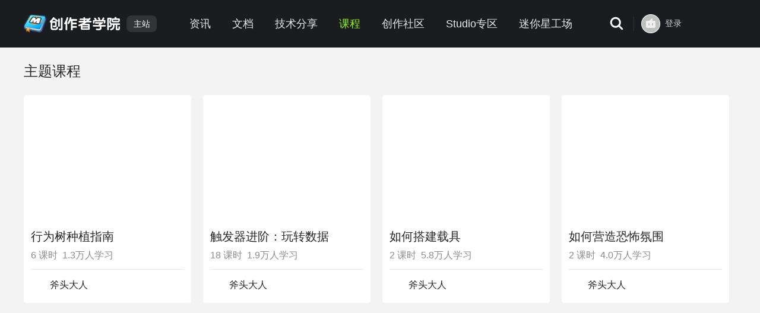

--- FILE ---
content_type: text/html; charset=utf-8
request_url: https://dev-wiki.mini1.cn/courses
body_size: 129734
content:
<!doctype html>
<html lang="zh-cn">
<head >
  <title>课程中心-迷你世界创作者学院-迷你教程</title><meta data-n-head="ssr" charset="utf-8"><meta data-n-head="ssr" name="viewport" content="width=device-width,initial-scale=1,minimum-scale=1,maximum-scale=1,user-scalable=no"><meta data-n-head="ssr" data-hid="description" name="description" content="迷你世界创作者学院，让你快速成为开发者，这里包含了迷你世界所有道具解析和教程案例。快来看看吧"><meta data-n-head="ssr" data-hid="keywords" name="keywords" content="迷你世界攻略,迷你世界广告怎么设置,迷你世界触发器,迷你世界脚本,触发器,API接口,微缩模型,微缩编辑器,做地图,LUA脚本,生存,创造,电路,建筑,跑酷,对战,冒险,解密,教程,迷你开发者,迷你世界星启计划,新手"><link rel="preload" href="https://kfz-static.mini1.cn/dev-wiki/client/984df58.js" as="script"><link rel="preload" href="https://kfz-static.mini1.cn/dev-wiki/client/ad94df4.js" as="script"><link rel="preload" href="https://kfz-static.mini1.cn/dev-wiki/client/f7e9ee3.js" as="script"><link rel="preload" href="https://kfz-static.mini1.cn/dev-wiki/client/d43a780.js" as="script"><link rel="preload" href="https://kfz-static.mini1.cn/dev-wiki/client/73a7782.js" as="script"><link rel="preload" href="https://kfz-static.mini1.cn/dev-wiki/client/6bbedfb.js" as="script"><link rel="preload" href="https://kfz-static.mini1.cn/dev-wiki/client/d567642.js" as="script"><link rel="preload" href="https://kfz-static.mini1.cn/dev-wiki/client/1085497.js" as="script"><link rel="preload" href="https://kfz-static.mini1.cn/dev-wiki/client/543f7d3.js" as="script"><link rel="preload" href="https://kfz-static.mini1.cn/dev-wiki/client/5cc5090.js" as="script"><link rel="preload" href="https://kfz-static.mini1.cn/dev-wiki/client/d5c6580.js" as="script"><link rel="preload" href="https://kfz-static.mini1.cn/dev-wiki/client/2e15d87.js" as="script"><link rel="preload" href="https://kfz-static.mini1.cn/dev-wiki/client/603b529.js" as="script"><link rel="preload" href="https://kfz-static.mini1.cn/dev-wiki/client/8b4eed9.js" as="script"><link rel="preload" href="https://kfz-static.mini1.cn/dev-wiki/client/ea5a04e.js" as="script"><link rel="preload" href="https://kfz-static.mini1.cn/dev-wiki/client/d8197cb.js" as="script"><link rel="preload" href="https://kfz-static.mini1.cn/dev-wiki/client/34814f2.js" as="script"><link rel="preload" href="https://kfz-static.mini1.cn/dev-wiki/client/b796daa.js" as="script"><link rel="preload" href="https://kfz-static.mini1.cn/dev-wiki/client/88e534d.js" as="script"><link rel="preload" href="https://kfz-static.mini1.cn/dev-wiki/client/c8e3686.js" as="script"><link rel="preload" href="https://kfz-static.mini1.cn/dev-wiki/client/77e4331.js" as="script"><link rel="preload" href="https://kfz-static.mini1.cn/dev-wiki/client/541e2eb.js" as="script"><link rel="preload" href="https://kfz-static.mini1.cn/dev-wiki/client/b09581d.js" as="script"><link rel="preload" href="https://kfz-static.mini1.cn/dev-wiki/client/85ebfc5.js" as="script"><link rel="preload" href="https://kfz-static.mini1.cn/dev-wiki/client/815cac7.js" as="script"><link rel="preload" href="https://kfz-static.mini1.cn/dev-wiki/client/970498a.js" as="script"><link rel="preload" href="https://kfz-static.mini1.cn/dev-wiki/client/21ed11c.js" as="script"><link rel="preload" href="https://kfz-static.mini1.cn/dev-wiki/client/7e2027a.js" as="script"><link rel="preload" href="https://kfz-static.mini1.cn/dev-wiki/client/64e727c.js" as="script"><link rel="preload" href="https://kfz-static.mini1.cn/dev-wiki/client/c364eb9.js" as="script"><link rel="preload" href="https://kfz-static.mini1.cn/dev-wiki/client/63b2afe.js" as="script"><link rel="preload" href="https://kfz-static.mini1.cn/dev-wiki/client/05a0e2e.js" as="script"><link rel="preload" href="https://kfz-static.mini1.cn/dev-wiki/client/2d3e014.js" as="script"><link rel="preload" href="https://kfz-static.mini1.cn/dev-wiki/client/8da3d33.js" as="script"><link rel="preload" href="https://kfz-static.mini1.cn/dev-wiki/client/b11dec3.js" as="script"><link rel="preload" href="https://kfz-static.mini1.cn/dev-wiki/client/b6d44f8.js" as="script"><link rel="preload" href="https://kfz-static.mini1.cn/dev-wiki/client/1404645.js" as="script"><link rel="preload" href="https://kfz-static.mini1.cn/dev-wiki/client/b9a58f6.js" as="script"><link rel="preload" href="https://kfz-static.mini1.cn/dev-wiki/client/2dc097f.js" as="script"><link rel="preload" href="https://kfz-static.mini1.cn/dev-wiki/client/69f86ba.js" as="script"><link rel="preload" href="https://kfz-static.mini1.cn/dev-wiki/client/f48d2fd.js" as="script"><link rel="preload" href="https://kfz-static.mini1.cn/dev-wiki/client/32dbc1f.js" as="script"><style data-vue-ssr-id="3109e5b1:0 7f914dc6:0 11e24487:0 3ce135a7:0 521f9ff1:0 6439d180:0 06e994fa:0 d460b5d0:0 93c54764:0 77f8431d:0 04d2535e:0 6e31d12c:0 24b0fc78:0 bc464d3c:0 78e7ded8:0 6226ab0a:0">#app *,
.van-overlay * {
  background-size: cover !important;
}
body {
  color: #262626;
}
.title {
  color: #262626;
  font-size: 24px;
  line-height: 33px;
}
.more {
  font-size: 24px;
  color: #92f514;
  cursor: pointer;
}
.more:hover {
  opacity: 0.8;
}
.flex {
  display: -webkit-box;
  display: -webkit-flex;
  display: -moz-box;
  display: -ms-flexbox;
  display: flex;
}
.flex-center {
  display: -webkit-box;
  display: -webkit-flex;
  display: -moz-box;
  display: -ms-flexbox;
  display: flex;
  -webkit-box-align: center;
  -webkit-align-items: center;
     -moz-box-align: center;
      -ms-flex-align: center;
          align-items: center;
  -webkit-box-pack: center;
  -webkit-justify-content: center;
     -moz-box-pack: center;
      -ms-flex-pack: center;
          justify-content: center;
}
.flex-between {
  display: -webkit-box;
  display: -webkit-flex;
  display: -moz-box;
  display: -ms-flexbox;
  display: flex;
  -webkit-box-pack: justify;
  -webkit-justify-content: space-between;
     -moz-box-pack: justify;
      -ms-flex-pack: justify;
          justify-content: space-between;
  -webkit-flex-wrap: wrap;
      -ms-flex-wrap: wrap;
          flex-wrap: wrap;
}
.flex-around {
  -webkit-justify-content: space-around;
      -ms-flex-pack: distribute;
          justify-content: space-around;
}
.flex-v-center {
  display: -webkit-box;
  display: -webkit-flex;
  display: -moz-box;
  display: -ms-flexbox;
  display: flex;
  -webkit-box-align: center;
  -webkit-align-items: center;
     -moz-box-align: center;
      -ms-flex-align: center;
          align-items: center;
}
.flex-h-center {
  display: -webkit-box;
  display: -webkit-flex;
  display: -moz-box;
  display: -ms-flexbox;
  display: flex;
  -webkit-box-pack: center;
  -webkit-justify-content: center;
     -moz-box-pack: center;
      -ms-flex-pack: center;
          justify-content: center;
}
.flex-wrap {
  -webkit-flex-wrap: wrap;
      -ms-flex-wrap: wrap;
          flex-wrap: wrap;
}
.head-bg {
  background: #1E1F23;
}
.m-t-32 {
  margin-top: 32px;
}
.page-title {
  font-size: 24px;
  color: #262626;
  margin: 24px 0;
  font-weight: 500;
}
.page-content {
  width: 1200px;
  margin: auto;
  padding-bottom: 32px;
}
.ellipsis1 {
  overflow: hidden;
  white-space: nowrap;
  text-overflow: ellipsis;
}
.flex-column {
  display: -webkit-box;
  display: -webkit-flex;
  display: -moz-box;
  display: -ms-flexbox;
  display: flex;
  -webkit-box-orient: vertical;
  -webkit-box-direction: normal;
  -webkit-flex-direction: column;
     -moz-box-orient: vertical;
     -moz-box-direction: normal;
      -ms-flex-direction: column;
          flex-direction: column;
  -webkit-box-pack: justify;
  -webkit-justify-content: space-between;
     -moz-box-pack: justify;
      -ms-flex-pack: justify;
          justify-content: space-between;
}
img {
  -o-object-fit: cover;
     object-fit: cover;
  -o-object-position: center;
     object-position: center;
}
.visible-hidden {
  visibility: hidden;
}
.bold {
  font-weight: bold;
}
.van-overlay {
  z-index: 200;
}
.van-overflow-hidden {
  overflow: auto !important;
}

@charset "UTF-8";.el-pagination--small .arrow.disabled,.el-table .hidden-columns,.el-table td.is-hidden>*,.el-table th.is-hidden>*,.el-table--hidden{visibility:hidden}.el-dropdown .el-dropdown-selfdefine:focus:active,.el-dropdown .el-dropdown-selfdefine:focus:not(.focusing),.el-message__closeBtn:focus,.el-message__content:focus,.el-popover:focus,.el-popover:focus:active,.el-popover__reference:focus:hover,.el-popover__reference:focus:not(.focusing),.el-rate:active,.el-rate:focus,.el-tooltip:focus:hover,.el-tooltip:focus:not(.focusing),.el-upload-list__item.is-success:active,.el-upload-list__item.is-success:not(.focusing):focus{outline-width:0}.el-input__suffix,.el-tree.is-dragging .el-tree-node__content *{pointer-events:none}@font-face{font-family:element-icons;src:url(https://kfz-static.mini1.cn/dev-wiki/client/fonts/element-icons.313f7da.woff) format("woff"),url(https://kfz-static.mini1.cn/dev-wiki/client/fonts/element-icons.4520188.ttf) format("truetype");font-weight:400;font-display:"auto";font-style:normal}[class*=" el-icon-"],[class^=el-icon-]{font-family:element-icons!important;speak:none;font-style:normal;font-weight:400;font-variant:normal;text-transform:none;line-height:1;vertical-align:baseline;display:inline-block;-webkit-font-smoothing:antialiased;-moz-osx-font-smoothing:grayscale}.el-icon-ice-cream-round:before{content:"\e6a0"}.el-icon-ice-cream-square:before{content:"\e6a3"}.el-icon-lollipop:before{content:"\e6a4"}.el-icon-potato-strips:before{content:"\e6a5"}.el-icon-milk-tea:before{content:"\e6a6"}.el-icon-ice-drink:before{content:"\e6a7"}.el-icon-ice-tea:before{content:"\e6a9"}.el-icon-coffee:before{content:"\e6aa"}.el-icon-orange:before{content:"\e6ab"}.el-icon-pear:before{content:"\e6ac"}.el-icon-apple:before{content:"\e6ad"}.el-icon-cherry:before{content:"\e6ae"}.el-icon-watermelon:before{content:"\e6af"}.el-icon-grape:before{content:"\e6b0"}.el-icon-refrigerator:before{content:"\e6b1"}.el-icon-goblet-square-full:before{content:"\e6b2"}.el-icon-goblet-square:before{content:"\e6b3"}.el-icon-goblet-full:before{content:"\e6b4"}.el-icon-goblet:before{content:"\e6b5"}.el-icon-cold-drink:before{content:"\e6b6"}.el-icon-coffee-cup:before{content:"\e6b8"}.el-icon-water-cup:before{content:"\e6b9"}.el-icon-hot-water:before{content:"\e6ba"}.el-icon-ice-cream:before{content:"\e6bb"}.el-icon-dessert:before{content:"\e6bc"}.el-icon-sugar:before{content:"\e6bd"}.el-icon-tableware:before{content:"\e6be"}.el-icon-burger:before{content:"\e6bf"}.el-icon-knife-fork:before{content:"\e6c1"}.el-icon-fork-spoon:before{content:"\e6c2"}.el-icon-chicken:before{content:"\e6c3"}.el-icon-food:before{content:"\e6c4"}.el-icon-dish-1:before{content:"\e6c5"}.el-icon-dish:before{content:"\e6c6"}.el-icon-moon-night:before{content:"\e6ee"}.el-icon-moon:before{content:"\e6f0"}.el-icon-cloudy-and-sunny:before{content:"\e6f1"}.el-icon-partly-cloudy:before{content:"\e6f2"}.el-icon-cloudy:before{content:"\e6f3"}.el-icon-sunny:before{content:"\e6f6"}.el-icon-sunset:before{content:"\e6f7"}.el-icon-sunrise-1:before{content:"\e6f8"}.el-icon-sunrise:before{content:"\e6f9"}.el-icon-heavy-rain:before{content:"\e6fa"}.el-icon-lightning:before{content:"\e6fb"}.el-icon-light-rain:before{content:"\e6fc"}.el-icon-wind-power:before{content:"\e6fd"}.el-icon-baseball:before{content:"\e712"}.el-icon-soccer:before{content:"\e713"}.el-icon-football:before{content:"\e715"}.el-icon-basketball:before{content:"\e716"}.el-icon-ship:before{content:"\e73f"}.el-icon-truck:before{content:"\e740"}.el-icon-bicycle:before{content:"\e741"}.el-icon-mobile-phone:before{content:"\e6d3"}.el-icon-service:before{content:"\e6d4"}.el-icon-key:before{content:"\e6e2"}.el-icon-unlock:before{content:"\e6e4"}.el-icon-lock:before{content:"\e6e5"}.el-icon-watch:before{content:"\e6fe"}.el-icon-watch-1:before{content:"\e6ff"}.el-icon-timer:before{content:"\e702"}.el-icon-alarm-clock:before{content:"\e703"}.el-icon-map-location:before{content:"\e704"}.el-icon-delete-location:before{content:"\e705"}.el-icon-add-location:before{content:"\e706"}.el-icon-location-information:before{content:"\e707"}.el-icon-location-outline:before{content:"\e708"}.el-icon-location:before{content:"\e79e"}.el-icon-place:before{content:"\e709"}.el-icon-discover:before{content:"\e70a"}.el-icon-first-aid-kit:before{content:"\e70b"}.el-icon-trophy-1:before{content:"\e70c"}.el-icon-trophy:before{content:"\e70d"}.el-icon-medal:before{content:"\e70e"}.el-icon-medal-1:before{content:"\e70f"}.el-icon-stopwatch:before{content:"\e710"}.el-icon-mic:before{content:"\e711"}.el-icon-copy-document:before{content:"\e718"}.el-icon-full-screen:before{content:"\e719"}.el-icon-switch-button:before{content:"\e71b"}.el-icon-aim:before{content:"\e71c"}.el-icon-crop:before{content:"\e71d"}.el-icon-odometer:before{content:"\e71e"}.el-icon-time:before{content:"\e71f"}.el-icon-bangzhu:before{content:"\e724"}.el-icon-close-notification:before{content:"\e726"}.el-icon-microphone:before{content:"\e727"}.el-icon-turn-off-microphone:before{content:"\e728"}.el-icon-position:before{content:"\e729"}.el-icon-postcard:before{content:"\e72a"}.el-icon-message:before{content:"\e72b"}.el-icon-chat-line-square:before{content:"\e72d"}.el-icon-chat-dot-square:before{content:"\e72e"}.el-icon-chat-dot-round:before{content:"\e72f"}.el-icon-chat-square:before{content:"\e730"}.el-icon-chat-line-round:before{content:"\e731"}.el-icon-chat-round:before{content:"\e732"}.el-icon-set-up:before{content:"\e733"}.el-icon-turn-off:before{content:"\e734"}.el-icon-open:before{content:"\e735"}.el-icon-connection:before{content:"\e736"}.el-icon-link:before{content:"\e737"}.el-icon-cpu:before{content:"\e738"}.el-icon-thumb:before{content:"\e739"}.el-icon-female:before{content:"\e73a"}.el-icon-male:before{content:"\e73b"}.el-icon-guide:before{content:"\e73c"}.el-icon-news:before{content:"\e73e"}.el-icon-price-tag:before{content:"\e744"}.el-icon-discount:before{content:"\e745"}.el-icon-wallet:before{content:"\e747"}.el-icon-coin:before{content:"\e748"}.el-icon-money:before{content:"\e749"}.el-icon-bank-card:before{content:"\e74a"}.el-icon-box:before{content:"\e74b"}.el-icon-present:before{content:"\e74c"}.el-icon-sell:before{content:"\e6d5"}.el-icon-sold-out:before{content:"\e6d6"}.el-icon-shopping-bag-2:before{content:"\e74d"}.el-icon-shopping-bag-1:before{content:"\e74e"}.el-icon-shopping-cart-2:before{content:"\e74f"}.el-icon-shopping-cart-1:before{content:"\e750"}.el-icon-shopping-cart-full:before{content:"\e751"}.el-icon-smoking:before{content:"\e752"}.el-icon-no-smoking:before{content:"\e753"}.el-icon-house:before{content:"\e754"}.el-icon-table-lamp:before{content:"\e755"}.el-icon-school:before{content:"\e756"}.el-icon-office-building:before{content:"\e757"}.el-icon-toilet-paper:before{content:"\e758"}.el-icon-notebook-2:before{content:"\e759"}.el-icon-notebook-1:before{content:"\e75a"}.el-icon-files:before{content:"\e75b"}.el-icon-collection:before{content:"\e75c"}.el-icon-receiving:before{content:"\e75d"}.el-icon-suitcase-1:before{content:"\e760"}.el-icon-suitcase:before{content:"\e761"}.el-icon-film:before{content:"\e763"}.el-icon-collection-tag:before{content:"\e765"}.el-icon-data-analysis:before{content:"\e766"}.el-icon-pie-chart:before{content:"\e767"}.el-icon-data-board:before{content:"\e768"}.el-icon-data-line:before{content:"\e76d"}.el-icon-reading:before{content:"\e769"}.el-icon-magic-stick:before{content:"\e76a"}.el-icon-coordinate:before{content:"\e76b"}.el-icon-mouse:before{content:"\e76c"}.el-icon-brush:before{content:"\e76e"}.el-icon-headset:before{content:"\e76f"}.el-icon-umbrella:before{content:"\e770"}.el-icon-scissors:before{content:"\e771"}.el-icon-mobile:before{content:"\e773"}.el-icon-attract:before{content:"\e774"}.el-icon-monitor:before{content:"\e775"}.el-icon-search:before{content:"\e778"}.el-icon-takeaway-box:before{content:"\e77a"}.el-icon-paperclip:before{content:"\e77d"}.el-icon-printer:before{content:"\e77e"}.el-icon-document-add:before{content:"\e782"}.el-icon-document:before{content:"\e785"}.el-icon-document-checked:before{content:"\e786"}.el-icon-document-copy:before{content:"\e787"}.el-icon-document-delete:before{content:"\e788"}.el-icon-document-remove:before{content:"\e789"}.el-icon-tickets:before{content:"\e78b"}.el-icon-folder-checked:before{content:"\e77f"}.el-icon-folder-delete:before{content:"\e780"}.el-icon-folder-remove:before{content:"\e781"}.el-icon-folder-add:before{content:"\e783"}.el-icon-folder-opened:before{content:"\e784"}.el-icon-folder:before{content:"\e78a"}.el-icon-edit-outline:before{content:"\e764"}.el-icon-edit:before{content:"\e78c"}.el-icon-date:before{content:"\e78e"}.el-icon-c-scale-to-original:before{content:"\e7c6"}.el-icon-view:before{content:"\e6ce"}.el-icon-loading:before{content:"\e6cf"}.el-icon-rank:before{content:"\e6d1"}.el-icon-sort-down:before{content:"\e7c4"}.el-icon-sort-up:before{content:"\e7c5"}.el-icon-sort:before{content:"\e6d2"}.el-icon-finished:before{content:"\e6cd"}.el-icon-refresh-left:before{content:"\e6c7"}.el-icon-refresh-right:before{content:"\e6c8"}.el-icon-refresh:before{content:"\e6d0"}.el-icon-video-play:before{content:"\e7c0"}.el-icon-video-pause:before{content:"\e7c1"}.el-icon-d-arrow-right:before{content:"\e6dc"}.el-icon-d-arrow-left:before{content:"\e6dd"}.el-icon-arrow-up:before{content:"\e6e1"}.el-icon-arrow-down:before{content:"\e6df"}.el-icon-arrow-right:before{content:"\e6e0"}.el-icon-arrow-left:before{content:"\e6de"}.el-icon-top-right:before{content:"\e6e7"}.el-icon-top-left:before{content:"\e6e8"}.el-icon-top:before{content:"\e6e6"}.el-icon-bottom:before{content:"\e6eb"}.el-icon-right:before{content:"\e6e9"}.el-icon-back:before{content:"\e6ea"}.el-icon-bottom-right:before{content:"\e6ec"}.el-icon-bottom-left:before{content:"\e6ed"}.el-icon-caret-top:before{content:"\e78f"}.el-icon-caret-bottom:before{content:"\e790"}.el-icon-caret-right:before{content:"\e791"}.el-icon-caret-left:before{content:"\e792"}.el-icon-d-caret:before{content:"\e79a"}.el-icon-share:before{content:"\e793"}.el-icon-menu:before{content:"\e798"}.el-icon-s-grid:before{content:"\e7a6"}.el-icon-s-check:before{content:"\e7a7"}.el-icon-s-data:before{content:"\e7a8"}.el-icon-s-opportunity:before{content:"\e7aa"}.el-icon-s-custom:before{content:"\e7ab"}.el-icon-s-claim:before{content:"\e7ad"}.el-icon-s-finance:before{content:"\e7ae"}.el-icon-s-comment:before{content:"\e7af"}.el-icon-s-flag:before{content:"\e7b0"}.el-icon-s-marketing:before{content:"\e7b1"}.el-icon-s-shop:before{content:"\e7b4"}.el-icon-s-open:before{content:"\e7b5"}.el-icon-s-management:before{content:"\e7b6"}.el-icon-s-ticket:before{content:"\e7b7"}.el-icon-s-release:before{content:"\e7b8"}.el-icon-s-home:before{content:"\e7b9"}.el-icon-s-promotion:before{content:"\e7ba"}.el-icon-s-operation:before{content:"\e7bb"}.el-icon-s-unfold:before{content:"\e7bc"}.el-icon-s-fold:before{content:"\e7a9"}.el-icon-s-platform:before{content:"\e7bd"}.el-icon-s-order:before{content:"\e7be"}.el-icon-s-cooperation:before{content:"\e7bf"}.el-icon-bell:before{content:"\e725"}.el-icon-message-solid:before{content:"\e799"}.el-icon-video-camera:before{content:"\e772"}.el-icon-video-camera-solid:before{content:"\e796"}.el-icon-camera:before{content:"\e779"}.el-icon-camera-solid:before{content:"\e79b"}.el-icon-download:before{content:"\e77c"}.el-icon-upload2:before{content:"\e77b"}.el-icon-upload:before{content:"\e7c3"}.el-icon-picture-outline-round:before{content:"\e75f"}.el-icon-picture-outline:before{content:"\e75e"}.el-icon-picture:before{content:"\e79f"}.el-icon-close:before{content:"\e6db"}.el-icon-check:before{content:"\e6da"}.el-icon-plus:before{content:"\e6d9"}.el-icon-minus:before{content:"\e6d8"}.el-icon-help:before{content:"\e73d"}.el-icon-s-help:before{content:"\e7b3"}.el-icon-circle-close:before{content:"\e78d"}.el-icon-circle-check:before{content:"\e720"}.el-icon-circle-plus-outline:before{content:"\e723"}.el-icon-remove-outline:before{content:"\e722"}.el-icon-zoom-out:before{content:"\e776"}.el-icon-zoom-in:before{content:"\e777"}.el-icon-error:before{content:"\e79d"}.el-icon-success:before{content:"\e79c"}.el-icon-circle-plus:before{content:"\e7a0"}.el-icon-remove:before{content:"\e7a2"}.el-icon-info:before{content:"\e7a1"}.el-icon-question:before{content:"\e7a4"}.el-icon-warning-outline:before{content:"\e6c9"}.el-icon-warning:before{content:"\e7a3"}.el-icon-goods:before{content:"\e7c2"}.el-icon-s-goods:before{content:"\e7b2"}.el-icon-star-off:before{content:"\e717"}.el-icon-star-on:before{content:"\e797"}.el-icon-more-outline:before{content:"\e6cc"}.el-icon-more:before{content:"\e794"}.el-icon-phone-outline:before{content:"\e6cb"}.el-icon-phone:before{content:"\e795"}.el-icon-user:before{content:"\e6e3"}.el-icon-user-solid:before{content:"\e7a5"}.el-icon-setting:before{content:"\e6ca"}.el-icon-s-tools:before{content:"\e7ac"}.el-icon-delete:before{content:"\e6d7"}.el-icon-delete-solid:before{content:"\e7c9"}.el-icon-eleme:before{content:"\e7c7"}.el-icon-platform-eleme:before{content:"\e7ca"}.el-icon-loading{-webkit-animation:rotating 2s linear infinite;-moz-animation:rotating 2s linear infinite;animation:rotating 2s linear infinite}.el-icon--right{margin-left:5px}.el-icon--left{margin-right:5px}@-webkit-keyframes rotating{0%{-webkit-transform:rotateZ(0);transform:rotateZ(0)}100%{-webkit-transform:rotateZ(360deg);transform:rotateZ(360deg)}}@-moz-keyframes rotating{0%{-webkit-transform:rotateZ(0);-moz-transform:rotateZ(0);transform:rotateZ(0)}100%{-webkit-transform:rotateZ(360deg);-moz-transform:rotateZ(360deg);transform:rotateZ(360deg)}}@keyframes rotating{0%{-webkit-transform:rotateZ(0);-moz-transform:rotateZ(0);-o-transform:rotateZ(0);transform:rotateZ(0)}100%{-webkit-transform:rotateZ(360deg);-moz-transform:rotateZ(360deg);-o-transform:rotateZ(360deg);transform:rotateZ(360deg)}}.el-pagination{white-space:nowrap;padding:2px 5px;color:#303133;font-weight:700}.el-pagination::after,.el-pagination::before{display:table;content:""}.el-pagination::after{clear:both}.el-pagination button,.el-pagination span:not([class*=suffix]){display:inline-block;font-size:13px;min-width:35.5px;height:28px;line-height:28px;vertical-align:top;-moz-box-sizing:border-box;box-sizing:border-box}.el-pagination .el-input__inner{text-align:center;-moz-appearance:textfield;line-height:normal}.el-pagination .el-input__suffix{right:0;-webkit-transform:scale(.8);-moz-transform:scale(.8);-ms-transform:scale(.8);-o-transform:scale(.8);transform:scale(.8)}.el-pagination .el-select .el-input{width:100px;margin:0 5px}.el-pagination .el-select .el-input .el-input__inner{padding-right:25px;border-radius:3px}.el-pagination button{border:none;padding:0 6px;background:0 0}.el-pagination button:focus{outline:0}.el-pagination button:hover{color:#409EFF}.el-pagination button:disabled{color:#C0C4CC;background-color:#FFF;cursor:not-allowed}.el-pagination .btn-next,.el-pagination .btn-prev{background:center center no-repeat #FFF;background-size:16px;cursor:pointer;margin:0;color:#303133}.el-pagination .btn-next .el-icon,.el-pagination .btn-prev .el-icon{display:block;font-size:12px;font-weight:700}.el-pagination .btn-prev{padding-right:12px}.el-pagination .btn-next{padding-left:12px}.el-pagination .el-pager li.disabled{color:#C0C4CC;cursor:not-allowed}.el-pager li,.el-pager li.btn-quicknext:hover,.el-pager li.btn-quickprev:hover{cursor:pointer}.el-pagination--small .btn-next,.el-pagination--small .btn-prev,.el-pagination--small .el-pager li,.el-pagination--small .el-pager li.btn-quicknext,.el-pagination--small .el-pager li.btn-quickprev,.el-pagination--small .el-pager li:last-child{border-color:transparent;font-size:12px;line-height:22px;height:22px;min-width:22px}.el-pagination--small .more::before,.el-pagination--small li.more::before{line-height:24px}.el-pagination--small button,.el-pagination--small span:not([class*=suffix]){height:22px;line-height:22px}.el-pagination--small .el-pagination__editor,.el-pagination--small .el-pagination__editor.el-input .el-input__inner{height:22px}.el-pagination__sizes{margin:0 10px 0 0;font-weight:400;color:#606266}.el-pagination__sizes .el-input .el-input__inner{font-size:13px;padding-left:8px}.el-pagination__sizes .el-input .el-input__inner:hover{border-color:#409EFF}.el-pagination__total{margin-right:10px;font-weight:400;color:#606266}.el-pagination__jump{margin-left:24px;font-weight:400;color:#606266}.el-pagination__jump .el-input__inner{padding:0 3px}.el-pagination__rightwrapper{float:right}.el-pagination__editor{line-height:18px;padding:0 2px;height:28px;text-align:center;margin:0 2px;-moz-box-sizing:border-box;box-sizing:border-box;border-radius:3px}.el-pager,.el-pagination.is-background .btn-next,.el-pagination.is-background .btn-prev{padding:0}.el-pagination__editor.el-input{width:50px}.el-pagination__editor.el-input .el-input__inner{height:28px}.el-pagination__editor .el-input__inner::-webkit-inner-spin-button,.el-pagination__editor .el-input__inner::-webkit-outer-spin-button{-webkit-appearance:none;margin:0}.el-pagination.is-background .btn-next,.el-pagination.is-background .btn-prev,.el-pagination.is-background .el-pager li{margin:0 5px;background-color:#f4f4f5;color:#606266;min-width:30px;border-radius:2px}.el-pagination.is-background .btn-next.disabled,.el-pagination.is-background .btn-next:disabled,.el-pagination.is-background .btn-prev.disabled,.el-pagination.is-background .btn-prev:disabled,.el-pagination.is-background .el-pager li.disabled{color:#C0C4CC}.el-pagination.is-background .el-pager li:not(.disabled):hover{color:#409EFF}.el-pagination.is-background .el-pager li:not(.disabled).active{background-color:#409EFF;color:#FFF}.el-dialog,.el-pager li{background:#FFF;-webkit-box-sizing:border-box}.el-pagination.is-background.el-pagination--small .btn-next,.el-pagination.is-background.el-pagination--small .btn-prev,.el-pagination.is-background.el-pagination--small .el-pager li{margin:0 3px;min-width:22px}.el-pager,.el-pager li{vertical-align:top;margin:0;display:inline-block}.el-pager{-webkit-user-select:none;-moz-user-select:none;-ms-user-select:none;user-select:none;list-style:none;font-size:0}.el-date-table,.el-table th{-webkit-user-select:none;-moz-user-select:none}.el-pager .more::before{line-height:30px}.el-pager li{padding:0 4px;font-size:13px;min-width:35.5px;height:28px;line-height:28px;-moz-box-sizing:border-box;box-sizing:border-box;text-align:center}.el-menu--collapse .el-menu .el-submenu,.el-menu--popup{min-width:200px}.el-pager li.btn-quicknext,.el-pager li.btn-quickprev{line-height:28px;color:#303133}.el-pager li.btn-quicknext.disabled,.el-pager li.btn-quickprev.disabled{color:#C0C4CC}.el-pager li.active+li{border-left:0}.el-pager li:hover{color:#409EFF}.el-pager li.active{color:#409EFF;cursor:default}@-webkit-keyframes v-modal-in{0%{opacity:0}}@-webkit-keyframes v-modal-out{100%{opacity:0}}.el-dialog{position:relative;margin:0 auto 50px;border-radius:2px;box-shadow:0 1px 3px rgba(0,0,0,.3);-moz-box-sizing:border-box;box-sizing:border-box;width:50%}.el-dialog.is-fullscreen{width:100%;margin-top:0;margin-bottom:0;height:100%;overflow:auto}.el-dialog__wrapper{position:fixed;top:0;right:0;bottom:0;left:0;overflow:auto;margin:0}.el-dialog__header{padding:20px 20px 10px}.el-dialog__headerbtn{position:absolute;top:20px;right:20px;padding:0;background:0 0;border:none;outline:0;cursor:pointer;font-size:16px}.el-dialog__headerbtn .el-dialog__close{color:#909399}.el-dialog__headerbtn:focus .el-dialog__close,.el-dialog__headerbtn:hover .el-dialog__close{color:#409EFF}.el-dialog__title{line-height:24px;font-size:18px;color:#303133}.el-dialog__body{padding:30px 20px;color:#606266;font-size:14px;word-break:break-all}.el-dialog__footer{padding:10px 20px 20px;text-align:right;-moz-box-sizing:border-box;box-sizing:border-box}.el-dialog--center{text-align:center}.el-dialog--center .el-dialog__body{text-align:initial;padding:25px 25px 30px}.el-dialog--center .el-dialog__footer{text-align:inherit}.dialog-fade-enter-active{-webkit-animation:dialog-fade-in .3s;-moz-animation:dialog-fade-in .3s;animation:dialog-fade-in .3s}.dialog-fade-leave-active{-webkit-animation:dialog-fade-out .3s;-moz-animation:dialog-fade-out .3s;animation:dialog-fade-out .3s}@-webkit-keyframes dialog-fade-in{0%{-webkit-transform:translate3d(0,-20px,0);transform:translate3d(0,-20px,0);opacity:0}100%{-webkit-transform:translate3d(0,0,0);transform:translate3d(0,0,0);opacity:1}}@-moz-keyframes dialog-fade-in{0%{-webkit-transform:translate3d(0,-20px,0);-moz-transform:translate3d(0,-20px,0);transform:translate3d(0,-20px,0);opacity:0}100%{-webkit-transform:translate3d(0,0,0);-moz-transform:translate3d(0,0,0);transform:translate3d(0,0,0);opacity:1}}@keyframes dialog-fade-in{0%{-webkit-transform:translate3d(0,-20px,0);-moz-transform:translate3d(0,-20px,0);transform:translate3d(0,-20px,0);opacity:0}100%{-webkit-transform:translate3d(0,0,0);-moz-transform:translate3d(0,0,0);transform:translate3d(0,0,0);opacity:1}}@-webkit-keyframes dialog-fade-out{0%{-webkit-transform:translate3d(0,0,0);transform:translate3d(0,0,0);opacity:1}100%{-webkit-transform:translate3d(0,-20px,0);transform:translate3d(0,-20px,0);opacity:0}}@-moz-keyframes dialog-fade-out{0%{-webkit-transform:translate3d(0,0,0);-moz-transform:translate3d(0,0,0);transform:translate3d(0,0,0);opacity:1}100%{-webkit-transform:translate3d(0,-20px,0);-moz-transform:translate3d(0,-20px,0);transform:translate3d(0,-20px,0);opacity:0}}@keyframes dialog-fade-out{0%{-webkit-transform:translate3d(0,0,0);-moz-transform:translate3d(0,0,0);transform:translate3d(0,0,0);opacity:1}100%{-webkit-transform:translate3d(0,-20px,0);-moz-transform:translate3d(0,-20px,0);transform:translate3d(0,-20px,0);opacity:0}}.el-autocomplete{position:relative;display:inline-block}.el-autocomplete-suggestion{margin:5px 0;box-shadow:0 2px 12px 0 rgba(0,0,0,.1);border-radius:4px;border:1px solid #E4E7ED;-moz-box-sizing:border-box;box-sizing:border-box;background-color:#FFF}.el-dropdown-menu,.el-menu--collapse .el-submenu .el-menu{z-index:10;-webkit-box-shadow:0 2px 12px 0 rgba(0,0,0,.1)}.el-autocomplete-suggestion__wrap{max-height:280px;padding:10px 0;-moz-box-sizing:border-box;box-sizing:border-box}.el-autocomplete-suggestion__list{margin:0;padding:0}.el-autocomplete-suggestion li{padding:0 20px;margin:0;line-height:34px;cursor:pointer;color:#606266;font-size:14px;list-style:none;white-space:nowrap;overflow:hidden;text-overflow:ellipsis}.el-autocomplete-suggestion li.highlighted,.el-autocomplete-suggestion li:hover{background-color:#F5F7FA}.el-autocomplete-suggestion li.divider{margin-top:6px;border-top:1px solid #000}.el-autocomplete-suggestion li.divider:last-child{margin-bottom:-6px}.el-autocomplete-suggestion.is-loading li{text-align:center;height:100px;line-height:100px;font-size:20px;color:#999}.el-autocomplete-suggestion.is-loading li::after{display:inline-block;content:"";height:100%;vertical-align:middle}.el-autocomplete-suggestion.is-loading li:hover{background-color:#FFF}.el-autocomplete-suggestion.is-loading .el-icon-loading{vertical-align:middle}.el-dropdown{display:inline-block;position:relative;color:#606266;font-size:14px}.el-dropdown .el-button-group{display:block}.el-dropdown .el-button-group .el-button{float:none}.el-dropdown .el-dropdown__caret-button{padding-left:5px;padding-right:5px;position:relative;border-left:none}.el-dropdown .el-dropdown__caret-button::before{content:'';position:absolute;display:block;width:1px;top:5px;bottom:5px;left:0;background:rgba(255,255,255,.5)}.el-dropdown .el-dropdown__caret-button.el-button--default::before{background:rgba(220,223,230,.5)}.el-dropdown .el-dropdown__caret-button:hover::before{top:0;bottom:0}.el-dropdown .el-dropdown__caret-button .el-dropdown__icon{padding-left:0}.el-dropdown__icon{font-size:12px;margin:0 3px}.el-dropdown-menu{position:absolute;top:0;left:0;padding:10px 0;margin:5px 0;background-color:#FFF;border:1px solid #EBEEF5;border-radius:4px;box-shadow:0 2px 12px 0 rgba(0,0,0,.1)}.el-dropdown-menu__item{list-style:none;line-height:36px;padding:0 20px;margin:0;font-size:14px;color:#606266;cursor:pointer;outline:0}.el-dropdown-menu__item:focus,.el-dropdown-menu__item:not(.is-disabled):hover{background-color:#ecf5ff;color:#66b1ff}.el-dropdown-menu__item i{margin-right:5px}.el-dropdown-menu__item--divided{position:relative;margin-top:6px;border-top:1px solid #EBEEF5}.el-dropdown-menu__item--divided:before{content:'';height:6px;display:block;margin:0 -20px;background-color:#FFF}.el-dropdown-menu__item.is-disabled{cursor:default;color:#bbb;pointer-events:none}.el-dropdown-menu--medium{padding:6px 0}.el-dropdown-menu--medium .el-dropdown-menu__item{line-height:30px;padding:0 17px;font-size:14px}.el-dropdown-menu--medium .el-dropdown-menu__item.el-dropdown-menu__item--divided{margin-top:6px}.el-dropdown-menu--medium .el-dropdown-menu__item.el-dropdown-menu__item--divided:before{height:6px;margin:0 -17px}.el-dropdown-menu--small{padding:6px 0}.el-dropdown-menu--small .el-dropdown-menu__item{line-height:27px;padding:0 15px;font-size:13px}.el-dropdown-menu--small .el-dropdown-menu__item.el-dropdown-menu__item--divided{margin-top:4px}.el-dropdown-menu--small .el-dropdown-menu__item.el-dropdown-menu__item--divided:before{height:4px;margin:0 -15px}.el-dropdown-menu--mini{padding:3px 0}.el-dropdown-menu--mini .el-dropdown-menu__item{line-height:24px;padding:0 10px;font-size:12px}.el-dropdown-menu--mini .el-dropdown-menu__item.el-dropdown-menu__item--divided{margin-top:3px}.el-dropdown-menu--mini .el-dropdown-menu__item.el-dropdown-menu__item--divided:before{height:3px;margin:0 -10px}.el-menu{border-right:solid 1px #e6e6e6;list-style:none;position:relative;margin:0;padding-left:0;background-color:#FFF}.el-menu--horizontal>.el-menu-item:not(.is-disabled):focus,.el-menu--horizontal>.el-menu-item:not(.is-disabled):hover,.el-menu--horizontal>.el-submenu .el-submenu__title:hover{background-color:#fff}.el-menu::after,.el-menu::before{display:table;content:""}.el-menu::after{clear:both}.el-menu.el-menu--horizontal{border-bottom:solid 1px #e6e6e6}.el-menu--horizontal{border-right:none}.el-menu--horizontal>.el-menu-item{float:left;height:60px;line-height:60px;margin:0;border-bottom:2px solid transparent;color:#909399}.el-menu--horizontal>.el-menu-item a,.el-menu--horizontal>.el-menu-item a:hover{color:inherit}.el-menu--horizontal>.el-submenu{float:left}.el-menu--horizontal>.el-submenu:focus,.el-menu--horizontal>.el-submenu:hover{outline:0}.el-menu--horizontal>.el-submenu:focus .el-submenu__title,.el-menu--horizontal>.el-submenu:hover .el-submenu__title{color:#303133}.el-menu--horizontal>.el-submenu.is-active .el-submenu__title{border-bottom:2px solid #409EFF;color:#303133}.el-menu--horizontal>.el-submenu .el-submenu__title{height:60px;line-height:60px;border-bottom:2px solid transparent;color:#909399}.el-menu--horizontal>.el-submenu .el-submenu__icon-arrow{position:static;vertical-align:middle;margin-left:8px;margin-top:-3px}.el-menu--horizontal .el-menu .el-menu-item,.el-menu--horizontal .el-menu .el-submenu__title{background-color:#FFF;float:none;height:36px;line-height:36px;padding:0 10px;color:#909399}.el-menu--horizontal .el-menu .el-menu-item.is-active,.el-menu--horizontal .el-menu .el-submenu.is-active>.el-submenu__title{color:#303133}.el-menu--horizontal .el-menu-item:not(.is-disabled):focus,.el-menu--horizontal .el-menu-item:not(.is-disabled):hover{outline:0;color:#303133}.el-menu--horizontal>.el-menu-item.is-active{border-bottom:2px solid #409EFF;color:#303133}.el-menu--collapse{width:64px}.el-menu--collapse>.el-menu-item [class^=el-icon-],.el-menu--collapse>.el-submenu>.el-submenu__title [class^=el-icon-]{margin:0;vertical-align:middle;width:24px;text-align:center}.el-menu--collapse>.el-menu-item .el-submenu__icon-arrow,.el-menu--collapse>.el-submenu>.el-submenu__title .el-submenu__icon-arrow{display:none}.el-menu--collapse>.el-menu-item span,.el-menu--collapse>.el-submenu>.el-submenu__title span{height:0;width:0;overflow:hidden;visibility:hidden;display:inline-block}.el-menu--collapse>.el-menu-item.is-active i{color:inherit}.el-menu--collapse .el-submenu{position:relative}.el-menu--collapse .el-submenu .el-menu{position:absolute;margin-left:5px;top:0;left:100%;border:1px solid #E4E7ED;border-radius:2px;box-shadow:0 2px 12px 0 rgba(0,0,0,.1)}.el-menu-item,.el-submenu__title{height:56px;line-height:56px;position:relative;-webkit-box-sizing:border-box;white-space:nowrap;list-style:none}.el-menu--collapse .el-submenu.is-opened>.el-submenu__title .el-submenu__icon-arrow{-webkit-transform:none;-moz-transform:none;-ms-transform:none;-o-transform:none;transform:none}.el-menu--popup{z-index:100;border:none;padding:5px 0;border-radius:2px;box-shadow:0 2px 12px 0 rgba(0,0,0,.1)}.el-menu--popup-bottom-start{margin-top:5px}.el-menu--popup-right-start{margin-left:5px;margin-right:5px}.el-menu-item{font-size:14px;color:#303133;padding:0 20px;cursor:pointer;-webkit-transition:border-color .3s,background-color .3s,color .3s;-o-transition:border-color .3s,background-color .3s,color .3s;-moz-transition:border-color .3s,background-color .3s,color .3s;transition:border-color .3s,background-color .3s,color .3s;-moz-box-sizing:border-box;box-sizing:border-box}.el-menu-item *{vertical-align:middle}.el-menu-item i{color:#909399}.el-menu-item:focus,.el-menu-item:hover{outline:0;background-color:#ecf5ff}.el-menu-item.is-disabled{opacity:.25;cursor:not-allowed;background:0 0!important}.el-menu-item [class^=el-icon-]{margin-right:5px;width:24px;text-align:center;font-size:18px;vertical-align:middle}.el-menu-item.is-active{color:#409EFF}.el-menu-item.is-active i{color:inherit}.el-submenu{list-style:none;margin:0;padding-left:0}.el-submenu__title{font-size:14px;color:#303133;padding:0 20px;cursor:pointer;-webkit-transition:border-color .3s,background-color .3s,color .3s;-o-transition:border-color .3s,background-color .3s,color .3s;-moz-transition:border-color .3s,background-color .3s,color .3s;transition:border-color .3s,background-color .3s,color .3s;-moz-box-sizing:border-box;box-sizing:border-box}.el-submenu__title *{vertical-align:middle}.el-submenu__title i{color:#909399}.el-submenu__title:focus,.el-submenu__title:hover{outline:0;background-color:#ecf5ff}.el-submenu__title.is-disabled{opacity:.25;cursor:not-allowed;background:0 0!important}.el-submenu__title:hover{background-color:#ecf5ff}.el-submenu .el-menu{border:none}.el-submenu .el-menu-item{height:50px;line-height:50px;padding:0 45px;min-width:200px}.el-submenu__icon-arrow{position:absolute;top:50%;right:20px;margin-top:-7px;-webkit-transition:-webkit-transform .3s;transition:-webkit-transform .3s;-o-transition:-o-transform .3s;-moz-transition:transform .3s, -moz-transform .3s;transition:transform .3s;transition:transform .3s, -webkit-transform .3s, -moz-transform .3s, -o-transform .3s;transition:transform .3s,-webkit-transform .3s;font-size:12px}.el-submenu.is-active .el-submenu__title{border-bottom-color:#409EFF}.el-submenu.is-opened>.el-submenu__title .el-submenu__icon-arrow{-webkit-transform:rotateZ(180deg);-moz-transform:rotateZ(180deg);-ms-transform:rotate(180deg);-o-transform:rotateZ(180deg);transform:rotateZ(180deg)}.el-submenu.is-disabled .el-menu-item,.el-submenu.is-disabled .el-submenu__title{opacity:.25;cursor:not-allowed;background:0 0!important}.el-submenu [class^=el-icon-]{vertical-align:middle;margin-right:5px;width:24px;text-align:center;font-size:18px}.el-menu-item-group>ul{padding:0}.el-menu-item-group__title{padding:7px 0 7px 20px;line-height:normal;font-size:12px;color:#909399}.el-radio-button__inner,.el-radio-group{display:inline-block;line-height:1;vertical-align:middle}.horizontal-collapse-transition .el-submenu__title .el-submenu__icon-arrow{-webkit-transition:.2s;-o-transition:.2s;-moz-transition:.2s;transition:.2s;opacity:0}.el-radio-group{font-size:0}.el-radio-button{position:relative;display:inline-block;outline:0}.el-radio-button__inner{white-space:nowrap;background:#FFF;border:1px solid #DCDFE6;font-weight:500;border-left:0;color:#606266;-webkit-appearance:none;text-align:center;-moz-box-sizing:border-box;box-sizing:border-box;outline:0;margin:0;position:relative;cursor:pointer;-webkit-transition:all .3s cubic-bezier(.645,.045,.355,1);-o-transition:all .3s cubic-bezier(.645,.045,.355,1);-moz-transition:all .3s cubic-bezier(.645,.045,.355,1);transition:all .3s cubic-bezier(.645,.045,.355,1);padding:12px 20px;font-size:14px;border-radius:0}.el-radio-button__inner.is-round{padding:12px 20px}.el-radio-button__inner:hover{color:#409EFF}.el-radio-button__inner [class*=el-icon-]{line-height:.9}.el-radio-button__inner [class*=el-icon-]+span{margin-left:5px}.el-radio-button:first-child .el-radio-button__inner{border-left:1px solid #DCDFE6;border-radius:4px 0 0 4px;box-shadow:none!important}.el-radio-button__orig-radio{opacity:0;outline:0;position:absolute;z-index:-1}.el-radio-button__orig-radio:checked+.el-radio-button__inner{color:#FFF;background-color:#409EFF;border-color:#409EFF;box-shadow:-1px 0 0 0 #409EFF}.el-radio-button__orig-radio:disabled+.el-radio-button__inner{color:#C0C4CC;cursor:not-allowed;background-image:none;background-color:#FFF;border-color:#EBEEF5;box-shadow:none}.el-radio-button__orig-radio:disabled:checked+.el-radio-button__inner{background-color:#F2F6FC}.el-radio-button:last-child .el-radio-button__inner{border-radius:0 4px 4px 0}.el-popover,.el-radio-button:first-child:last-child .el-radio-button__inner{border-radius:4px}.el-radio-button--medium .el-radio-button__inner{padding:10px 20px;font-size:14px;border-radius:0}.el-radio-button--medium .el-radio-button__inner.is-round{padding:10px 20px}.el-radio-button--small .el-radio-button__inner{padding:9px 15px;font-size:12px;border-radius:0}.el-radio-button--small .el-radio-button__inner.is-round{padding:9px 15px}.el-radio-button--mini .el-radio-button__inner{padding:7px 15px;font-size:12px;border-radius:0}.el-radio-button--mini .el-radio-button__inner.is-round{padding:7px 15px}.el-radio-button:focus:not(.is-focus):not(:active):not(.is-disabled){box-shadow:0 0 2px 2px #409EFF}.el-switch{display:-webkit-inline-box;display:-ms-inline-flexbox;display:-webkit-inline-flex;display:-moz-inline-box;display:inline-flex;-webkit-box-align:center;-ms-flex-align:center;-webkit-align-items:center;-moz-box-align:center;align-items:center;position:relative;font-size:14px;line-height:20px;height:20px;vertical-align:middle}.el-switch__core,.el-switch__label{display:inline-block;cursor:pointer}.el-switch.is-disabled .el-switch__core,.el-switch.is-disabled .el-switch__label{cursor:not-allowed}.el-switch__label{-webkit-transition:.2s;-o-transition:.2s;-moz-transition:.2s;transition:.2s;height:20px;font-size:14px;font-weight:500;vertical-align:middle;color:#303133}.el-switch__label.is-active{color:#409EFF}.el-switch__label--left{margin-right:10px}.el-switch__label--right{margin-left:10px}.el-switch__label *{line-height:1;font-size:14px;display:inline-block}.el-switch__input{position:absolute;width:0;height:0;opacity:0;margin:0}.el-switch__core{margin:0;position:relative;width:40px;height:20px;border:1px solid #DCDFE6;outline:0;border-radius:10px;-moz-box-sizing:border-box;box-sizing:border-box;background:#DCDFE6;-webkit-transition:border-color .3s,background-color .3s;-o-transition:border-color .3s,background-color .3s;-moz-transition:border-color .3s,background-color .3s;transition:border-color .3s,background-color .3s;vertical-align:middle}.el-switch__core:after{content:"";position:absolute;top:1px;left:1px;border-radius:100%;-webkit-transition:all .3s;-o-transition:all .3s;-moz-transition:all .3s;transition:all .3s;width:16px;height:16px;background-color:#FFF}.el-switch.is-checked .el-switch__core{border-color:#409EFF;background-color:#409EFF}.el-switch.is-checked .el-switch__core::after{left:100%;margin-left:-17px}.el-switch.is-disabled{opacity:.6}.el-switch--wide .el-switch__label.el-switch__label--left span{left:10px}.el-switch--wide .el-switch__label.el-switch__label--right span{right:10px}.el-switch .label-fade-enter,.el-switch .label-fade-leave-active{opacity:0}.el-select-dropdown{position:absolute;z-index:1001;border:1px solid #E4E7ED;border-radius:4px;background-color:#FFF;box-shadow:0 2px 12px 0 rgba(0,0,0,.1);-moz-box-sizing:border-box;box-sizing:border-box;margin:5px 0}.el-select-dropdown.is-multiple .el-select-dropdown__item.selected{color:#409EFF;background-color:#FFF}.el-select-dropdown.is-multiple .el-select-dropdown__item.selected.hover{background-color:#F5F7FA}.el-select-dropdown.is-multiple .el-select-dropdown__item.selected::after{position:absolute;right:20px;font-family:element-icons;content:"\e6da";font-size:12px;font-weight:700;-webkit-font-smoothing:antialiased;-moz-osx-font-smoothing:grayscale}.el-select-dropdown .el-scrollbar.is-empty .el-select-dropdown__list{padding:0}.el-select-dropdown__empty{padding:10px 0;margin:0;text-align:center;color:#999;font-size:14px}.el-select-dropdown__wrap{max-height:274px}.el-select-dropdown__list{list-style:none;padding:6px 0;margin:0;-moz-box-sizing:border-box;box-sizing:border-box}.el-select-dropdown__item{font-size:14px;padding:0 20px;position:relative;white-space:nowrap;overflow:hidden;text-overflow:ellipsis;color:#606266;height:34px;line-height:34px;-moz-box-sizing:border-box;box-sizing:border-box;cursor:pointer}.el-select-dropdown__item.is-disabled{color:#C0C4CC;cursor:not-allowed}.el-select-dropdown__item.is-disabled:hover{background-color:#FFF}.el-select-dropdown__item.hover,.el-select-dropdown__item:hover{background-color:#F5F7FA}.el-select-dropdown__item.selected{color:#409EFF;font-weight:700}.el-select-group{margin:0;padding:0}.el-select-group__wrap{position:relative;list-style:none;margin:0;padding:0}.el-select-group__wrap:not(:last-of-type){padding-bottom:24px}.el-select-group__wrap:not(:last-of-type)::after{content:'';position:absolute;display:block;left:20px;right:20px;bottom:12px;height:1px;background:#E4E7ED}.el-select-group__title{padding-left:20px;font-size:12px;color:#909399;line-height:30px}.el-select-group .el-select-dropdown__item{padding-left:20px}.el-select{display:inline-block;position:relative}.el-select .el-select__tags>span{display:contents}.el-select:hover .el-input__inner{border-color:#C0C4CC}.el-select .el-input__inner{cursor:pointer;padding-right:35px}.el-select .el-input__inner:focus{border-color:#409EFF}.el-select .el-input .el-select__caret{color:#C0C4CC;font-size:14px;-webkit-transition:-webkit-transform .3s;transition:-webkit-transform .3s;-o-transition:-o-transform .3s;-moz-transition:transform .3s, -moz-transform .3s;transition:transform .3s;transition:transform .3s, -webkit-transform .3s, -moz-transform .3s, -o-transform .3s;transition:transform .3s,-webkit-transform .3s;-webkit-transform:rotateZ(180deg);-moz-transform:rotateZ(180deg);-ms-transform:rotate(180deg);-o-transform:rotateZ(180deg);transform:rotateZ(180deg);cursor:pointer}.el-select .el-input .el-select__caret.is-reverse{-webkit-transform:rotateZ(0);-moz-transform:rotateZ(0);-ms-transform:rotate(0);-o-transform:rotateZ(0);transform:rotateZ(0)}.el-select .el-input .el-select__caret.is-show-close{font-size:14px;text-align:center;-webkit-transform:rotateZ(180deg);-moz-transform:rotateZ(180deg);-ms-transform:rotate(180deg);-o-transform:rotateZ(180deg);transform:rotateZ(180deg);border-radius:100%;color:#C0C4CC;-webkit-transition:color .2s cubic-bezier(.645,.045,.355,1);-o-transition:color .2s cubic-bezier(.645,.045,.355,1);-moz-transition:color .2s cubic-bezier(.645,.045,.355,1);transition:color .2s cubic-bezier(.645,.045,.355,1)}.el-select .el-input .el-select__caret.is-show-close:hover{color:#909399}.el-select .el-input.is-disabled .el-input__inner{cursor:not-allowed}.el-select .el-input.is-disabled .el-input__inner:hover{border-color:#E4E7ED}.el-select .el-input.is-focus .el-input__inner{border-color:#409EFF}.el-select>.el-input{display:block}.el-select__input{border:none;outline:0;padding:0;margin-left:15px;color:#666;font-size:14px;-webkit-appearance:none;-moz-appearance:none;appearance:none;height:28px;background-color:transparent}.el-select__input.is-mini{height:14px}.el-select__close{cursor:pointer;position:absolute;top:8px;z-index:1000;right:25px;color:#C0C4CC;line-height:18px;font-size:14px}.el-select__close:hover{color:#909399}.el-select__tags{position:absolute;line-height:normal;white-space:normal;z-index:1;top:50%;-webkit-transform:translateY(-50%);-moz-transform:translateY(-50%);-ms-transform:translateY(-50%);-o-transform:translateY(-50%);transform:translateY(-50%);display:-webkit-box;display:-ms-flexbox;display:-webkit-flex;display:-moz-box;display:flex;-webkit-box-align:center;-ms-flex-align:center;-webkit-align-items:center;-moz-box-align:center;align-items:center;-ms-flex-wrap:wrap;-webkit-flex-wrap:wrap;flex-wrap:wrap}.el-select .el-tag__close{margin-top:-2px}.el-select .el-tag{-moz-box-sizing:border-box;box-sizing:border-box;border-color:transparent;margin:2px 0 2px 6px;background-color:#f0f2f5}.el-select .el-tag__close.el-icon-close{background-color:#C0C4CC;right:-7px;top:0;color:#FFF}.el-select .el-tag__close.el-icon-close:hover{background-color:#909399}.el-table,.el-table__expanded-cell{background-color:#FFF}.el-select .el-tag__close.el-icon-close::before{display:block;-webkit-transform:translate(0,.5px);-moz-transform:translate(0,.5px);-ms-transform:translate(0,.5px);-o-transform:translate(0,.5px);transform:translate(0,.5px)}.el-table{position:relative;overflow:hidden;-moz-box-sizing:border-box;box-sizing:border-box;-webkit-box-flex:1;-ms-flex:1;-webkit-flex:1;-moz-box-flex:1;flex:1;width:100%;max-width:100%;font-size:14px;color:#606266}.el-table--mini,.el-table--small,.el-table__expand-icon{font-size:12px}.el-table__empty-block{min-height:60px;text-align:center;width:100%;display:-webkit-box;display:-ms-flexbox;display:-webkit-flex;display:-moz-box;display:flex;-webkit-box-pack:center;-ms-flex-pack:center;-webkit-justify-content:center;-moz-box-pack:center;justify-content:center;-webkit-box-align:center;-ms-flex-align:center;-webkit-align-items:center;-moz-box-align:center;align-items:center}.el-table__empty-text{line-height:60px;width:50%;color:#909399}.el-table__expand-column .cell{padding:0;text-align:center}.el-table__expand-icon{position:relative;cursor:pointer;color:#666;-webkit-transition:-webkit-transform .2s ease-in-out;transition:-webkit-transform .2s ease-in-out;-o-transition:-o-transform .2s ease-in-out;-moz-transition:transform .2s ease-in-out, -moz-transform .2s ease-in-out;transition:transform .2s ease-in-out;transition:transform .2s ease-in-out, -webkit-transform .2s ease-in-out, -moz-transform .2s ease-in-out, -o-transform .2s ease-in-out;transition:transform .2s ease-in-out,-webkit-transform .2s ease-in-out;height:20px}.el-table__expand-icon--expanded{-webkit-transform:rotate(90deg);-moz-transform:rotate(90deg);-ms-transform:rotate(90deg);-o-transform:rotate(90deg);transform:rotate(90deg)}.el-table__expand-icon>.el-icon{position:absolute;left:50%;top:50%;margin-left:-5px;margin-top:-5px}.el-table__expanded-cell[class*=cell]{padding:20px 50px}.el-table__expanded-cell:hover{background-color:transparent!important}.el-table__placeholder{display:inline-block;width:20px}.el-table__append-wrapper{overflow:hidden}.el-table--fit{border-right:0;border-bottom:0}.el-table--fit td.gutter,.el-table--fit th.gutter{border-right-width:1px}.el-table--scrollable-x .el-table__body-wrapper{overflow-x:auto}.el-table--scrollable-y .el-table__body-wrapper{overflow-y:auto}.el-table thead{color:#909399;font-weight:500}.el-table thead.is-group th{background:#F5F7FA}.el-table th,.el-table tr{background-color:#FFF}.el-table td,.el-table th{padding:12px 0;min-width:0;-moz-box-sizing:border-box;box-sizing:border-box;text-overflow:ellipsis;vertical-align:middle;position:relative;text-align:left}.el-table td.is-center,.el-table th.is-center{text-align:center}.el-table td.is-right,.el-table th.is-right{text-align:right}.el-table td.gutter,.el-table th.gutter{width:15px;border-right-width:0;border-bottom-width:0;padding:0}.el-table--medium td,.el-table--medium th{padding:10px 0}.el-table--small td,.el-table--small th{padding:8px 0}.el-table--mini td,.el-table--mini th{padding:6px 0}.el-table .cell,.el-table--border td:first-child .cell,.el-table--border th:first-child .cell{padding-left:10px}.el-table tr input[type=checkbox]{margin:0}.el-table td,.el-table th.is-leaf{border-bottom:1px solid #EBEEF5}.el-table th.is-sortable{cursor:pointer}.el-table th{overflow:hidden;-ms-user-select:none;-webkit-user-select:none;-moz-user-select:none;user-select:none}.el-table th>.cell{display:inline-block;-moz-box-sizing:border-box;box-sizing:border-box;position:relative;vertical-align:middle;padding-left:10px;padding-right:10px;width:100%}.el-table th>.cell.highlight{color:#409EFF}.el-table th.required>div::before{display:inline-block;content:"";width:8px;height:8px;border-radius:50%;background:#ff4d51;margin-right:5px;vertical-align:middle}.el-table td div{-moz-box-sizing:border-box;box-sizing:border-box}.el-table td.gutter{width:0}.el-table .cell{-moz-box-sizing:border-box;box-sizing:border-box;overflow:hidden;text-overflow:ellipsis;white-space:normal;word-break:break-all;line-height:23px;padding-right:10px}.el-table .cell.el-tooltip{white-space:nowrap;min-width:50px}.el-table--border,.el-table--group{border:1px solid #EBEEF5}.el-table--border::after,.el-table--group::after,.el-table::before{content:'';position:absolute;background-color:#EBEEF5;z-index:1}.el-table--border::after,.el-table--group::after{top:0;right:0;width:1px;height:100%}.el-table::before{left:0;bottom:0;width:100%;height:1px}.el-table--border{border-right:none;border-bottom:none}.el-table--border.el-loading-parent--relative{border-color:transparent}.el-table--border td,.el-table--border th,.el-table__body-wrapper .el-table--border.is-scrolling-left~.el-table__fixed{border-right:1px solid #EBEEF5}.el-table--border th.gutter:last-of-type{border-bottom:1px solid #EBEEF5;border-bottom-width:1px}.el-table--border th,.el-table__fixed-right-patch{border-bottom:1px solid #EBEEF5}.el-table__fixed,.el-table__fixed-right{position:absolute;top:0;left:0;overflow-x:hidden;overflow-y:hidden;box-shadow:0 0 10px rgba(0,0,0,.12)}.el-table__fixed-right::before,.el-table__fixed::before{content:'';position:absolute;left:0;bottom:0;width:100%;height:1px;background-color:#EBEEF5;z-index:4}.el-table__fixed-right-patch{position:absolute;top:-1px;right:0;background-color:#FFF}.el-table__fixed-right{top:0;left:auto;right:0}.el-table__fixed-right .el-table__fixed-body-wrapper,.el-table__fixed-right .el-table__fixed-footer-wrapper,.el-table__fixed-right .el-table__fixed-header-wrapper{left:auto;right:0}.el-table__fixed-header-wrapper{position:absolute;left:0;top:0;z-index:3}.el-table__fixed-footer-wrapper{position:absolute;left:0;bottom:0;z-index:3}.el-table__fixed-footer-wrapper tbody td{border-top:1px solid #EBEEF5;background-color:#F5F7FA;color:#606266}.el-table__fixed-body-wrapper{position:absolute;left:0;top:37px;overflow:hidden;z-index:3}.el-table__body-wrapper,.el-table__footer-wrapper,.el-table__header-wrapper{width:100%}.el-table__footer-wrapper{margin-top:-1px}.el-table__footer-wrapper td{border-top:1px solid #EBEEF5}.el-table__body,.el-table__footer,.el-table__header{table-layout:fixed;border-collapse:separate}.el-table__footer-wrapper,.el-table__header-wrapper{overflow:hidden}.el-table__footer-wrapper tbody td,.el-table__header-wrapper tbody td{background-color:#F5F7FA;color:#606266}.el-table__body-wrapper{overflow:hidden;position:relative}.el-table__body-wrapper.is-scrolling-left~.el-table__fixed,.el-table__body-wrapper.is-scrolling-none~.el-table__fixed,.el-table__body-wrapper.is-scrolling-none~.el-table__fixed-right,.el-table__body-wrapper.is-scrolling-right~.el-table__fixed-right{box-shadow:none}.el-picker-panel,.el-table-filter{-webkit-box-shadow:0 2px 12px 0 rgba(0,0,0,.1)}.el-table__body-wrapper .el-table--border.is-scrolling-right~.el-table__fixed-right{border-left:1px solid #EBEEF5}.el-table .caret-wrapper{display:-webkit-inline-box;display:-ms-inline-flexbox;display:-webkit-inline-flex;display:-moz-inline-box;display:inline-flex;-webkit-box-orient:vertical;-webkit-box-direction:normal;-ms-flex-direction:column;-webkit-flex-direction:column;-moz-box-orient:vertical;-moz-box-direction:normal;flex-direction:column;-webkit-box-align:center;-ms-flex-align:center;-webkit-align-items:center;-moz-box-align:center;align-items:center;height:34px;width:24px;vertical-align:middle;cursor:pointer;overflow:initial;position:relative}.el-table .sort-caret{width:0;height:0;border:5px solid transparent;position:absolute;left:7px}.el-table .sort-caret.ascending{border-bottom-color:#C0C4CC;top:5px}.el-table .sort-caret.descending{border-top-color:#C0C4CC;bottom:7px}.el-table .ascending .sort-caret.ascending{border-bottom-color:#409EFF}.el-table .descending .sort-caret.descending{border-top-color:#409EFF}.el-table .hidden-columns{position:absolute;z-index:-1}.el-table--striped .el-table__body tr.el-table__row--striped td{background:#FAFAFA}.el-table--striped .el-table__body tr.el-table__row--striped.current-row td{background-color:#ecf5ff}.el-table__body tr.hover-row.current-row>td,.el-table__body tr.hover-row.el-table__row--striped.current-row>td,.el-table__body tr.hover-row.el-table__row--striped>td,.el-table__body tr.hover-row>td{background-color:#F5F7FA}.el-table__body tr.current-row>td{background-color:#ecf5ff}.el-table__column-resize-proxy{position:absolute;left:200px;top:0;bottom:0;width:0;border-left:1px solid #EBEEF5;z-index:10}.el-table__column-filter-trigger{display:inline-block;line-height:34px;cursor:pointer}.el-table__column-filter-trigger i{color:#909399;font-size:12px;-webkit-transform:scale(.75);-moz-transform:scale(.75);-ms-transform:scale(.75);-o-transform:scale(.75);transform:scale(.75)}.el-table--enable-row-transition .el-table__body td{-webkit-transition:background-color .25s ease;-o-transition:background-color .25s ease;-moz-transition:background-color .25s ease;transition:background-color .25s ease}.el-table--enable-row-hover .el-table__body tr:hover>td{background-color:#F5F7FA}.el-table--fluid-height .el-table__fixed,.el-table--fluid-height .el-table__fixed-right{bottom:0;overflow:hidden}.el-table [class*=el-table__row--level] .el-table__expand-icon{display:inline-block;width:20px;line-height:20px;height:20px;text-align:center;margin-right:3px}.el-table-column--selection .cell{padding-left:14px;padding-right:14px}.el-table-filter{border:1px solid #EBEEF5;border-radius:2px;background-color:#FFF;box-shadow:0 2px 12px 0 rgba(0,0,0,.1);-moz-box-sizing:border-box;box-sizing:border-box;margin:2px 0}.el-date-table td,.el-date-table td div{height:30px;-webkit-box-sizing:border-box}.el-table-filter__list{padding:5px 0;margin:0;list-style:none;min-width:100px}.el-table-filter__list-item{line-height:36px;padding:0 10px;cursor:pointer;font-size:14px}.el-table-filter__list-item:hover{background-color:#ecf5ff;color:#66b1ff}.el-table-filter__list-item.is-active{background-color:#409EFF;color:#FFF}.el-table-filter__content{min-width:100px}.el-table-filter__bottom{border-top:1px solid #EBEEF5;padding:8px}.el-table-filter__bottom button{background:0 0;border:none;color:#606266;cursor:pointer;font-size:13px;padding:0 3px}.el-date-table td.in-range div,.el-date-table td.in-range div:hover,.el-date-table.is-week-mode .el-date-table__row.current div,.el-date-table.is-week-mode .el-date-table__row:hover div{background-color:#F2F6FC}.el-table-filter__bottom button:hover{color:#409EFF}.el-table-filter__bottom button:focus{outline:0}.el-table-filter__bottom button.is-disabled{color:#C0C4CC;cursor:not-allowed}.el-table-filter__wrap{max-height:280px}.el-table-filter__checkbox-group{padding:10px}.el-table-filter__checkbox-group label.el-checkbox{display:block;margin-right:5px;margin-bottom:8px;margin-left:5px}.el-table-filter__checkbox-group .el-checkbox:last-child{margin-bottom:0}.el-date-table{font-size:12px;-ms-user-select:none;-webkit-user-select:none;-moz-user-select:none;user-select:none}.el-date-table.is-week-mode .el-date-table__row:hover td.available:hover{color:#606266}.el-date-table.is-week-mode .el-date-table__row:hover td:first-child div{margin-left:5px;border-top-left-radius:15px;border-bottom-left-radius:15px}.el-date-table.is-week-mode .el-date-table__row:hover td:last-child div{margin-right:5px;border-top-right-radius:15px;border-bottom-right-radius:15px}.el-date-table td{width:32px;padding:4px 0;-moz-box-sizing:border-box;box-sizing:border-box;text-align:center;cursor:pointer;position:relative}.el-date-table td div{padding:3px 0;-moz-box-sizing:border-box;box-sizing:border-box}.el-date-table td span{width:24px;height:24px;display:block;margin:0 auto;line-height:24px;position:absolute;left:50%;-webkit-transform:translateX(-50%);-moz-transform:translateX(-50%);-ms-transform:translateX(-50%);-o-transform:translateX(-50%);transform:translateX(-50%);border-radius:50%}.el-date-table td.next-month,.el-date-table td.prev-month{color:#C0C4CC}.el-date-table td.today{position:relative}.el-date-table td.today span{color:#409EFF;font-weight:700}.el-date-table td.today.end-date span,.el-date-table td.today.start-date span{color:#FFF}.el-date-table td.available:hover{color:#409EFF}.el-date-table td.current:not(.disabled) span{color:#FFF;background-color:#409EFF}.el-date-table td.end-date div,.el-date-table td.start-date div{color:#FFF}.el-date-table td.end-date span,.el-date-table td.start-date span{background-color:#409EFF}.el-date-table td.start-date div{margin-left:5px;border-top-left-radius:15px;border-bottom-left-radius:15px}.el-date-table td.end-date div{margin-right:5px;border-top-right-radius:15px;border-bottom-right-radius:15px}.el-date-table td.disabled div{background-color:#F5F7FA;opacity:1;cursor:not-allowed;color:#C0C4CC}.el-date-table td.selected div{margin-left:5px;margin-right:5px;background-color:#F2F6FC;border-radius:15px}.el-date-table td.selected div:hover{background-color:#F2F6FC}.el-date-table td.selected span{background-color:#409EFF;color:#FFF;border-radius:15px}.el-date-table td.week{font-size:80%;color:#606266}.el-month-table,.el-year-table{font-size:12px;border-collapse:collapse}.el-date-table th{padding:5px;color:#606266;font-weight:400;border-bottom:solid 1px #EBEEF5}.el-month-table{margin:-1px}.el-month-table td{text-align:center;padding:8px 0;cursor:pointer}.el-month-table td div{height:48px;padding:6px 0;-moz-box-sizing:border-box;box-sizing:border-box}.el-month-table td.today .cell{color:#409EFF;font-weight:700}.el-month-table td.today.end-date .cell,.el-month-table td.today.start-date .cell{color:#FFF}.el-month-table td.disabled .cell{background-color:#F5F7FA;cursor:not-allowed;color:#C0C4CC}.el-month-table td.disabled .cell:hover{color:#C0C4CC}.el-month-table td .cell{width:60px;height:36px;display:block;line-height:36px;color:#606266;margin:0 auto;border-radius:18px}.el-month-table td .cell:hover{color:#409EFF}.el-month-table td.in-range div,.el-month-table td.in-range div:hover{background-color:#F2F6FC}.el-month-table td.end-date div,.el-month-table td.start-date div{color:#FFF}.el-month-table td.end-date .cell,.el-month-table td.start-date .cell{color:#FFF;background-color:#409EFF}.el-month-table td.start-date div{border-top-left-radius:24px;border-bottom-left-radius:24px}.el-month-table td.end-date div{border-top-right-radius:24px;border-bottom-right-radius:24px}.el-month-table td.current:not(.disabled) .cell{color:#409EFF}.el-year-table{margin:-1px}.el-year-table .el-icon{color:#303133}.el-year-table td{text-align:center;padding:20px 3px;cursor:pointer}.el-year-table td.today .cell{color:#409EFF;font-weight:700}.el-year-table td.disabled .cell{background-color:#F5F7FA;cursor:not-allowed;color:#C0C4CC}.el-year-table td.disabled .cell:hover{color:#C0C4CC}.el-year-table td .cell{width:48px;height:32px;display:block;line-height:32px;color:#606266;margin:0 auto}.el-year-table td .cell:hover,.el-year-table td.current:not(.disabled) .cell{color:#409EFF}.el-date-range-picker{width:646px}.el-date-range-picker.has-sidebar{width:756px}.el-date-range-picker table{table-layout:fixed;width:100%}.el-date-range-picker .el-picker-panel__body{min-width:513px}.el-date-range-picker .el-picker-panel__content{margin:0}.el-date-range-picker__header{position:relative;text-align:center;height:28px}.el-date-range-picker__header [class*=arrow-left]{float:left}.el-date-range-picker__header [class*=arrow-right]{float:right}.el-date-range-picker__header div{font-size:16px;font-weight:500;margin-right:50px}.el-date-range-picker__content{float:left;width:50%;-moz-box-sizing:border-box;box-sizing:border-box;margin:0;padding:16px}.el-date-range-picker__content.is-left{border-right:1px solid #e4e4e4}.el-date-range-picker__content .el-date-range-picker__header div{margin-left:50px;margin-right:50px}.el-date-range-picker__editors-wrap{-moz-box-sizing:border-box;box-sizing:border-box;display:table-cell}.el-date-range-picker__editors-wrap.is-right{text-align:right}.el-date-range-picker__time-header{position:relative;border-bottom:1px solid #e4e4e4;font-size:12px;padding:8px 5px 5px;display:table;width:100%;-moz-box-sizing:border-box;box-sizing:border-box}.el-date-range-picker__time-header>.el-icon-arrow-right{font-size:20px;vertical-align:middle;display:table-cell;color:#303133}.el-date-range-picker__time-picker-wrap{position:relative;display:table-cell;padding:0 5px}.el-date-range-picker__time-picker-wrap .el-picker-panel{position:absolute;top:13px;right:0;z-index:1;background:#FFF}.el-date-picker{width:322px}.el-date-picker.has-sidebar.has-time{width:434px}.el-date-picker.has-sidebar{width:438px}.el-date-picker.has-time .el-picker-panel__body-wrapper{position:relative}.el-date-picker .el-picker-panel__content{width:292px}.el-date-picker table{table-layout:fixed;width:100%}.el-date-picker__editor-wrap{position:relative;display:table-cell;padding:0 5px}.el-date-picker__time-header{position:relative;border-bottom:1px solid #e4e4e4;font-size:12px;padding:8px 5px 5px;display:table;width:100%;-moz-box-sizing:border-box;box-sizing:border-box}.el-date-picker__header{margin:12px;text-align:center}.el-date-picker__header--bordered{margin-bottom:0;padding-bottom:12px;border-bottom:solid 1px #EBEEF5}.el-date-picker__header--bordered+.el-picker-panel__content{margin-top:0}.el-date-picker__header-label{font-size:16px;font-weight:500;padding:0 5px;line-height:22px;text-align:center;cursor:pointer;color:#606266}.el-date-picker__header-label.active,.el-date-picker__header-label:hover{color:#409EFF}.el-date-picker__prev-btn{float:left}.el-date-picker__next-btn{float:right}.el-date-picker__time-wrap{padding:10px;text-align:center}.el-date-picker__time-label{float:left;cursor:pointer;line-height:30px;margin-left:10px}.time-select{margin:5px 0;min-width:0}.time-select .el-picker-panel__content{max-height:200px;margin:0}.time-select-item{padding:8px 10px;font-size:14px;line-height:20px}.time-select-item.selected:not(.disabled){color:#409EFF;font-weight:700}.time-select-item.disabled{color:#E4E7ED;cursor:not-allowed}.time-select-item:hover{background-color:#F5F7FA;font-weight:700;cursor:pointer}.el-date-editor{position:relative;display:inline-block;text-align:left}.el-date-editor.el-input,.el-date-editor.el-input__inner{width:220px}.el-date-editor--monthrange.el-input,.el-date-editor--monthrange.el-input__inner{width:300px}.el-date-editor--daterange.el-input,.el-date-editor--daterange.el-input__inner,.el-date-editor--timerange.el-input,.el-date-editor--timerange.el-input__inner{width:350px}.el-date-editor--datetimerange.el-input,.el-date-editor--datetimerange.el-input__inner{width:400px}.el-date-editor--dates .el-input__inner{text-overflow:ellipsis;white-space:nowrap}.el-date-editor .el-icon-circle-close{cursor:pointer}.el-date-editor .el-range__icon{font-size:14px;margin-left:-5px;color:#C0C4CC;float:left;line-height:32px}.el-date-editor .el-range-input,.el-date-editor .el-range-separator{height:100%;margin:0;text-align:center;display:inline-block;font-size:14px}.el-date-editor .el-range-input{-webkit-appearance:none;-moz-appearance:none;appearance:none;border:none;outline:0;padding:0;width:39%;color:#606266}.el-date-editor .el-range-input::-webkit-input-placeholder{color:#C0C4CC}.el-date-editor .el-range-input:-ms-input-placeholder{color:#C0C4CC}.el-date-editor .el-range-input::-ms-input-placeholder{color:#C0C4CC}.el-date-editor .el-range-input::-moz-placeholder{color:#C0C4CC}.el-date-editor .el-range-input::placeholder{color:#C0C4CC}.el-date-editor .el-range-separator{padding:0 5px;line-height:32px;width:5%;color:#303133}.el-date-editor .el-range__close-icon{font-size:14px;color:#C0C4CC;width:25px;display:inline-block;float:right;line-height:32px}.el-range-editor.el-input__inner{display:-webkit-inline-box;display:-ms-inline-flexbox;display:-webkit-inline-flex;display:-moz-inline-box;display:inline-flex;-webkit-box-align:center;-ms-flex-align:center;-webkit-align-items:center;-moz-box-align:center;align-items:center;padding:3px 10px}.el-range-editor .el-range-input{line-height:1}.el-range-editor.is-active,.el-range-editor.is-active:hover{border-color:#409EFF}.el-range-editor--medium.el-input__inner{height:36px}.el-range-editor--medium .el-range-separator{line-height:28px;font-size:14px}.el-range-editor--medium .el-range-input{font-size:14px}.el-range-editor--medium .el-range__close-icon,.el-range-editor--medium .el-range__icon{line-height:28px}.el-range-editor--small.el-input__inner{height:32px}.el-range-editor--small .el-range-separator{line-height:24px;font-size:13px}.el-range-editor--small .el-range-input{font-size:13px}.el-range-editor--small .el-range__close-icon,.el-range-editor--small .el-range__icon{line-height:24px}.el-range-editor--mini.el-input__inner{height:28px}.el-range-editor--mini .el-range-separator{line-height:20px;font-size:12px}.el-range-editor--mini .el-range-input{font-size:12px}.el-range-editor--mini .el-range__close-icon,.el-range-editor--mini .el-range__icon{line-height:20px}.el-range-editor.is-disabled{background-color:#F5F7FA;border-color:#E4E7ED;color:#C0C4CC;cursor:not-allowed}.el-range-editor.is-disabled:focus,.el-range-editor.is-disabled:hover{border-color:#E4E7ED}.el-range-editor.is-disabled input{background-color:#F5F7FA;color:#C0C4CC;cursor:not-allowed}.el-range-editor.is-disabled input::-webkit-input-placeholder{color:#C0C4CC}.el-range-editor.is-disabled input:-ms-input-placeholder{color:#C0C4CC}.el-range-editor.is-disabled input::-ms-input-placeholder{color:#C0C4CC}.el-range-editor.is-disabled input::-moz-placeholder{color:#C0C4CC}.el-range-editor.is-disabled input::placeholder{color:#C0C4CC}.el-range-editor.is-disabled .el-range-separator{color:#C0C4CC}.el-picker-panel{color:#606266;border:1px solid #E4E7ED;box-shadow:0 2px 12px 0 rgba(0,0,0,.1);background:#FFF;border-radius:4px;line-height:30px;margin:5px 0}.el-popover,.el-time-panel{-webkit-box-shadow:0 2px 12px 0 rgba(0,0,0,.1)}.el-picker-panel__body-wrapper::after,.el-picker-panel__body::after{content:"";display:table;clear:both}.el-picker-panel__content{position:relative;margin:15px}.el-picker-panel__footer{border-top:1px solid #e4e4e4;padding:4px;text-align:right;background-color:#FFF;position:relative;font-size:0}.el-picker-panel__shortcut{display:block;width:100%;border:0;background-color:transparent;line-height:28px;font-size:14px;color:#606266;padding-left:12px;text-align:left;outline:0;cursor:pointer}.el-picker-panel__shortcut:hover{color:#409EFF}.el-picker-panel__shortcut.active{background-color:#e6f1fe;color:#409EFF}.el-picker-panel__btn{border:1px solid #dcdcdc;color:#333;line-height:24px;border-radius:2px;padding:0 20px;cursor:pointer;background-color:transparent;outline:0;font-size:12px}.el-picker-panel__btn[disabled]{color:#ccc;cursor:not-allowed}.el-picker-panel__icon-btn{font-size:12px;color:#303133;border:0;background:0 0;cursor:pointer;outline:0;margin-top:8px}.el-picker-panel__icon-btn:hover{color:#409EFF}.el-picker-panel__icon-btn.is-disabled{color:#bbb}.el-picker-panel__icon-btn.is-disabled:hover{cursor:not-allowed}.el-picker-panel__link-btn{vertical-align:middle}.el-picker-panel [slot=sidebar],.el-picker-panel__sidebar{position:absolute;top:0;bottom:0;width:110px;border-right:1px solid #e4e4e4;-moz-box-sizing:border-box;box-sizing:border-box;padding-top:6px;background-color:#FFF;overflow:auto}.el-picker-panel [slot=sidebar]+.el-picker-panel__body,.el-picker-panel__sidebar+.el-picker-panel__body{margin-left:110px}.el-time-spinner.has-seconds .el-time-spinner__wrapper{width:33.3%}.el-time-spinner__wrapper{max-height:190px;overflow:auto;display:inline-block;width:50%;vertical-align:top;position:relative}.el-time-spinner__wrapper .el-scrollbar__wrap:not(.el-scrollbar__wrap--hidden-default){padding-bottom:15px}.el-time-spinner__input.el-input .el-input__inner,.el-time-spinner__list{padding:0;text-align:center}.el-time-spinner__wrapper.is-arrow{-moz-box-sizing:border-box;box-sizing:border-box;text-align:center;overflow:hidden}.el-time-spinner__wrapper.is-arrow .el-time-spinner__list{-webkit-transform:translateY(-32px);-moz-transform:translateY(-32px);-ms-transform:translateY(-32px);-o-transform:translateY(-32px);transform:translateY(-32px)}.el-time-spinner__wrapper.is-arrow .el-time-spinner__item:hover:not(.disabled):not(.active){background:#FFF;cursor:default}.el-time-spinner__arrow{font-size:12px;color:#909399;position:absolute;left:0;width:100%;z-index:1;text-align:center;height:30px;line-height:30px;cursor:pointer}.el-time-spinner__arrow:hover{color:#409EFF}.el-time-spinner__arrow.el-icon-arrow-up{top:10px}.el-time-spinner__arrow.el-icon-arrow-down{bottom:10px}.el-time-spinner__input.el-input{width:70%}.el-time-spinner__list{margin:0;list-style:none}.el-time-spinner__list::after,.el-time-spinner__list::before{content:'';display:block;width:100%;height:80px}.el-time-spinner__item{height:32px;line-height:32px;font-size:12px;color:#606266}.el-time-spinner__item:hover:not(.disabled):not(.active){background:#F5F7FA;cursor:pointer}.el-time-spinner__item.active:not(.disabled){color:#303133;font-weight:700}.el-time-spinner__item.disabled{color:#C0C4CC;cursor:not-allowed}.el-time-panel{margin:5px 0;border:1px solid #E4E7ED;background-color:#FFF;box-shadow:0 2px 12px 0 rgba(0,0,0,.1);border-radius:2px;position:absolute;width:180px;left:0;z-index:1000;-webkit-user-select:none;-moz-user-select:none;-ms-user-select:none;user-select:none;-moz-box-sizing:content-box;box-sizing:content-box}.el-slider__button,.el-slider__button-wrapper{-webkit-user-select:none;-moz-user-select:none;-ms-user-select:none}.el-time-panel__content{font-size:0;position:relative;overflow:hidden}.el-time-panel__content::after,.el-time-panel__content::before{content:"";top:50%;position:absolute;margin-top:-15px;height:32px;z-index:-1;left:0;right:0;-moz-box-sizing:border-box;box-sizing:border-box;padding-top:6px;text-align:left;border-top:1px solid #E4E7ED;border-bottom:1px solid #E4E7ED}.el-time-panel__content::after{left:50%;margin-left:12%;margin-right:12%}.el-time-panel__content::before{padding-left:50%;margin-right:12%;margin-left:12%}.el-time-panel__content.has-seconds::after{left:-moz-calc(100% / 3 * 2);left:calc(100% / 3 * 2)}.el-time-panel__content.has-seconds::before{padding-left:-moz-calc(100% / 3);padding-left:calc(100% / 3)}.el-time-panel__footer{border-top:1px solid #e4e4e4;padding:4px;height:36px;line-height:25px;text-align:right;-moz-box-sizing:border-box;box-sizing:border-box}.el-time-panel__btn{border:none;line-height:28px;padding:0 5px;margin:0 5px;cursor:pointer;background-color:transparent;outline:0;font-size:12px;color:#303133}.el-time-panel__btn.confirm{font-weight:800;color:#409EFF}.el-time-range-picker{width:354px;overflow:visible}.el-time-range-picker__content{position:relative;text-align:center;padding:10px}.el-time-range-picker__cell{-moz-box-sizing:border-box;box-sizing:border-box;margin:0;padding:4px 7px 7px;width:50%;display:inline-block}.el-time-range-picker__header{margin-bottom:5px;text-align:center;font-size:14px}.el-time-range-picker__body{border-radius:2px;border:1px solid #E4E7ED}.el-popover{position:absolute;background:#FFF;min-width:150px;border:1px solid #EBEEF5;padding:12px;z-index:2000;color:#606266;line-height:1.4;text-align:justify;font-size:14px;box-shadow:0 2px 12px 0 rgba(0,0,0,.1);word-break:break-all}.el-popover--plain{padding:18px 20px}.el-popover__title{color:#303133;font-size:16px;line-height:1;margin-bottom:12px}.v-modal-enter{-webkit-animation:v-modal-in .2s ease;-moz-animation:v-modal-in .2s ease;animation:v-modal-in .2s ease}.v-modal-leave{-webkit-animation:v-modal-out .2s ease forwards;-moz-animation:v-modal-out .2s ease forwards;animation:v-modal-out .2s ease forwards}@-moz-keyframes v-modal-in{0%{opacity:0}}@keyframes v-modal-in{0%{opacity:0}}@-moz-keyframes v-modal-out{100%{opacity:0}}@keyframes v-modal-out{100%{opacity:0}}.v-modal{position:fixed;left:0;top:0;width:100%;height:100%;opacity:.5;background:#000}.el-popup-parent--hidden{overflow:hidden}.el-message-box{display:inline-block;width:420px;padding-bottom:10px;vertical-align:middle;background-color:#FFF;border-radius:4px;border:1px solid #EBEEF5;font-size:18px;box-shadow:0 2px 12px 0 rgba(0,0,0,.1);text-align:left;overflow:hidden;-webkit-backface-visibility:hidden;backface-visibility:hidden}.el-message-box__wrapper{position:fixed;top:0;bottom:0;left:0;right:0;text-align:center}.el-message-box__wrapper::after{content:"";display:inline-block;height:100%;width:0;vertical-align:middle}.el-message-box__header{position:relative;padding:15px 15px 10px}.el-message-box__title{padding-left:0;margin-bottom:0;font-size:18px;line-height:1;color:#303133}.el-message-box__headerbtn{position:absolute;top:15px;right:15px;padding:0;border:none;outline:0;background:0 0;font-size:16px;cursor:pointer}.el-form-item.is-error .el-input__inner,.el-form-item.is-error .el-input__inner:focus,.el-form-item.is-error .el-textarea__inner,.el-form-item.is-error .el-textarea__inner:focus,.el-message-box__input input.invalid,.el-message-box__input input.invalid:focus{border-color:#F56C6C}.el-message-box__headerbtn .el-message-box__close{color:#909399}.el-message-box__headerbtn:focus .el-message-box__close,.el-message-box__headerbtn:hover .el-message-box__close{color:#409EFF}.el-message-box__content{padding:10px 15px;color:#606266;font-size:14px}.el-message-box__container{position:relative}.el-message-box__input{padding-top:15px}.el-message-box__status{position:absolute;top:50%;-webkit-transform:translateY(-50%);-moz-transform:translateY(-50%);-ms-transform:translateY(-50%);-o-transform:translateY(-50%);transform:translateY(-50%);font-size:24px!important}.el-message-box__status::before{padding-left:1px}.el-message-box__status+.el-message-box__message{padding-left:36px;padding-right:12px}.el-message-box__status.el-icon-success{color:#67C23A}.el-message-box__status.el-icon-info{color:#909399}.el-message-box__status.el-icon-warning{color:#E6A23C}.el-message-box__status.el-icon-error{color:#F56C6C}.el-message-box__message{margin:0}.el-message-box__message p{margin:0;line-height:24px}.el-message-box__errormsg{color:#F56C6C;font-size:12px;min-height:18px;margin-top:2px}.el-message-box__btns{padding:5px 15px 0;text-align:right}.el-message-box__btns button:nth-child(2){margin-left:10px}.el-message-box__btns-reverse{-webkit-box-orient:horizontal;-webkit-box-direction:reverse;-ms-flex-direction:row-reverse;-webkit-flex-direction:row-reverse;-moz-box-orient:horizontal;-moz-box-direction:reverse;flex-direction:row-reverse}.el-message-box--center{padding-bottom:30px}.el-message-box--center .el-message-box__header{padding-top:30px}.el-message-box--center .el-message-box__title{position:relative;display:-webkit-box;display:-ms-flexbox;display:-webkit-flex;display:-moz-box;display:flex;-webkit-box-align:center;-ms-flex-align:center;-webkit-align-items:center;-moz-box-align:center;align-items:center;-webkit-box-pack:center;-ms-flex-pack:center;-webkit-justify-content:center;-moz-box-pack:center;justify-content:center}.el-message-box--center .el-message-box__status{position:relative;top:auto;padding-right:5px;text-align:center;-webkit-transform:translateY(-1px);-moz-transform:translateY(-1px);-ms-transform:translateY(-1px);-o-transform:translateY(-1px);transform:translateY(-1px)}.el-message-box--center .el-message-box__message{margin-left:0}.el-message-box--center .el-message-box__btns,.el-message-box--center .el-message-box__content{text-align:center}.el-message-box--center .el-message-box__content{padding-left:27px;padding-right:27px}.msgbox-fade-enter-active{-webkit-animation:msgbox-fade-in .3s;-moz-animation:msgbox-fade-in .3s;animation:msgbox-fade-in .3s}.msgbox-fade-leave-active{-webkit-animation:msgbox-fade-out .3s;-moz-animation:msgbox-fade-out .3s;animation:msgbox-fade-out .3s}@-webkit-keyframes msgbox-fade-in{0%{-webkit-transform:translate3d(0,-20px,0);transform:translate3d(0,-20px,0);opacity:0}100%{-webkit-transform:translate3d(0,0,0);transform:translate3d(0,0,0);opacity:1}}@-moz-keyframes msgbox-fade-in{0%{-webkit-transform:translate3d(0,-20px,0);-moz-transform:translate3d(0,-20px,0);transform:translate3d(0,-20px,0);opacity:0}100%{-webkit-transform:translate3d(0,0,0);-moz-transform:translate3d(0,0,0);transform:translate3d(0,0,0);opacity:1}}@keyframes msgbox-fade-in{0%{-webkit-transform:translate3d(0,-20px,0);-moz-transform:translate3d(0,-20px,0);transform:translate3d(0,-20px,0);opacity:0}100%{-webkit-transform:translate3d(0,0,0);-moz-transform:translate3d(0,0,0);transform:translate3d(0,0,0);opacity:1}}@-webkit-keyframes msgbox-fade-out{0%{-webkit-transform:translate3d(0,0,0);transform:translate3d(0,0,0);opacity:1}100%{-webkit-transform:translate3d(0,-20px,0);transform:translate3d(0,-20px,0);opacity:0}}@-moz-keyframes msgbox-fade-out{0%{-webkit-transform:translate3d(0,0,0);-moz-transform:translate3d(0,0,0);transform:translate3d(0,0,0);opacity:1}100%{-webkit-transform:translate3d(0,-20px,0);-moz-transform:translate3d(0,-20px,0);transform:translate3d(0,-20px,0);opacity:0}}@keyframes msgbox-fade-out{0%{-webkit-transform:translate3d(0,0,0);-moz-transform:translate3d(0,0,0);transform:translate3d(0,0,0);opacity:1}100%{-webkit-transform:translate3d(0,-20px,0);-moz-transform:translate3d(0,-20px,0);transform:translate3d(0,-20px,0);opacity:0}}.el-breadcrumb{font-size:14px;line-height:1}.el-breadcrumb::after,.el-breadcrumb::before{display:table;content:""}.el-breadcrumb::after{clear:both}.el-breadcrumb__separator{margin:0 9px;font-weight:700;color:#C0C4CC}.el-breadcrumb__separator[class*=icon]{margin:0 6px;font-weight:400}.el-breadcrumb__item{float:left}.el-breadcrumb__inner{color:#606266}.el-breadcrumb__inner a,.el-breadcrumb__inner.is-link{font-weight:700;text-decoration:none;-webkit-transition:color .2s cubic-bezier(.645,.045,.355,1);-o-transition:color .2s cubic-bezier(.645,.045,.355,1);-moz-transition:color .2s cubic-bezier(.645,.045,.355,1);transition:color .2s cubic-bezier(.645,.045,.355,1);color:#303133}.el-breadcrumb__inner a:hover,.el-breadcrumb__inner.is-link:hover{color:#409EFF;cursor:pointer}.el-breadcrumb__item:last-child .el-breadcrumb__inner,.el-breadcrumb__item:last-child .el-breadcrumb__inner a,.el-breadcrumb__item:last-child .el-breadcrumb__inner a:hover,.el-breadcrumb__item:last-child .el-breadcrumb__inner:hover{font-weight:400;color:#606266;cursor:text}.el-breadcrumb__item:last-child .el-breadcrumb__separator{display:none}.el-form--label-left .el-form-item__label{text-align:left}.el-form--label-top .el-form-item__label{float:none;display:inline-block;text-align:left;padding:0 0 10px}.el-form--inline .el-form-item{display:inline-block;margin-right:10px;vertical-align:top}.el-form--inline .el-form-item__label{float:none;display:inline-block}.el-form--inline .el-form-item__content{display:inline-block;vertical-align:top}.el-form--inline.el-form--label-top .el-form-item__content{display:block}.el-form-item{margin-bottom:22px}.el-form-item::after,.el-form-item::before{display:table;content:""}.el-form-item::after{clear:both}.el-form-item .el-form-item{margin-bottom:0}.el-form-item--mini.el-form-item,.el-form-item--small.el-form-item{margin-bottom:18px}.el-form-item .el-input__validateIcon{display:none}.el-form-item--medium .el-form-item__content,.el-form-item--medium .el-form-item__label{line-height:36px}.el-form-item--small .el-form-item__content,.el-form-item--small .el-form-item__label{line-height:32px}.el-form-item--small .el-form-item__error{padding-top:2px}.el-form-item--mini .el-form-item__content,.el-form-item--mini .el-form-item__label{line-height:28px}.el-form-item--mini .el-form-item__error{padding-top:1px}.el-form-item__label-wrap{float:left}.el-form-item__label-wrap .el-form-item__label{display:inline-block;float:none}.el-form-item__label{text-align:right;vertical-align:middle;float:left;font-size:14px;color:#606266;line-height:40px;padding:0 12px 0 0;-moz-box-sizing:border-box;box-sizing:border-box}.el-form-item__content{line-height:40px;position:relative;font-size:14px}.el-form-item__content::after,.el-form-item__content::before{display:table;content:""}.el-form-item__content::after{clear:both}.el-form-item__content .el-input-group{vertical-align:top}.el-form-item__error{color:#F56C6C;font-size:12px;line-height:1;padding-top:4px;position:absolute;top:100%;left:0}.el-form-item__error--inline{position:relative;top:auto;left:auto;display:inline-block;margin-left:10px}.el-form-item.is-required:not(.is-no-asterisk) .el-form-item__label-wrap>.el-form-item__label:before,.el-form-item.is-required:not(.is-no-asterisk)>.el-form-item__label:before{content:'*';color:#F56C6C;margin-right:4px}.el-form-item.is-error .el-input-group__append .el-input__inner,.el-form-item.is-error .el-input-group__prepend .el-input__inner{border-color:transparent}.el-form-item.is-error .el-input__validateIcon{color:#F56C6C}.el-form-item--feedback .el-input__validateIcon{display:inline-block}.el-tabs__header{padding:0;position:relative;margin:0 0 15px}.el-tabs__active-bar{position:absolute;bottom:0;left:0;height:2px;background-color:#409EFF;z-index:1;-webkit-transition:-webkit-transform .3s cubic-bezier(.645,.045,.355,1);transition:-webkit-transform .3s cubic-bezier(.645,.045,.355,1);-o-transition:-o-transform .3s cubic-bezier(.645,.045,.355,1);-moz-transition:transform .3s cubic-bezier(.645,.045,.355,1), -moz-transform .3s cubic-bezier(.645,.045,.355,1);transition:transform .3s cubic-bezier(.645,.045,.355,1);transition:transform .3s cubic-bezier(.645,.045,.355,1), -webkit-transform .3s cubic-bezier(.645,.045,.355,1), -moz-transform .3s cubic-bezier(.645,.045,.355,1), -o-transform .3s cubic-bezier(.645,.045,.355,1);transition:transform .3s cubic-bezier(.645,.045,.355,1),-webkit-transform .3s cubic-bezier(.645,.045,.355,1);list-style:none}.el-tabs__new-tab{float:right;border:1px solid #d3dce6;height:18px;width:18px;line-height:18px;margin:12px 0 9px 10px;border-radius:3px;text-align:center;font-size:12px;color:#d3dce6;cursor:pointer;-webkit-transition:all .15s;-o-transition:all .15s;-moz-transition:all .15s;transition:all .15s}.el-collapse-item__arrow,.el-tabs__nav{-webkit-transition:-webkit-transform .3s}.el-tabs__new-tab .el-icon-plus{-webkit-transform:scale(.8,.8);-moz-transform:scale(.8,.8);-ms-transform:scale(.8,.8);-o-transform:scale(.8,.8);transform:scale(.8,.8)}.el-tabs__new-tab:hover{color:#409EFF}.el-tabs__nav-wrap{overflow:hidden;margin-bottom:-1px;position:relative}.el-tabs__nav-wrap::after{content:"";position:absolute;left:0;bottom:0;width:100%;height:2px;background-color:#E4E7ED;z-index:1}.el-tabs--border-card>.el-tabs__header .el-tabs__nav-wrap::after,.el-tabs--card>.el-tabs__header .el-tabs__nav-wrap::after{content:none}.el-tabs__nav-wrap.is-scrollable{padding:0 20px;-moz-box-sizing:border-box;box-sizing:border-box}.el-tabs__nav-scroll{overflow:hidden}.el-tabs__nav-next,.el-tabs__nav-prev{position:absolute;cursor:pointer;line-height:44px;font-size:12px;color:#909399}.el-tabs__nav-next{right:0}.el-tabs__nav-prev{left:0}.el-tabs__nav{white-space:nowrap;position:relative;transition:-webkit-transform .3s;-webkit-transition:-webkit-transform .3s;-o-transition:-o-transform .3s;-moz-transition:transform .3s, -moz-transform .3s;transition:transform .3s;transition:transform .3s, -webkit-transform .3s, -moz-transform .3s, -o-transform .3s;transition:transform .3s,-webkit-transform .3s;float:left;z-index:2}.el-tabs__nav.is-stretch{min-width:100%;display:-webkit-box;display:-ms-flexbox;display:-webkit-flex;display:-moz-box;display:flex}.el-tabs__nav.is-stretch>*{-webkit-box-flex:1;-ms-flex:1;-webkit-flex:1;-moz-box-flex:1;flex:1;text-align:center}.el-tabs__item{padding:0 20px;height:40px;-moz-box-sizing:border-box;box-sizing:border-box;line-height:40px;display:inline-block;list-style:none;font-size:14px;font-weight:500;color:#303133;position:relative}.el-tabs__item:focus,.el-tabs__item:focus:active{outline:0}.el-tabs__item:focus.is-active.is-focus:not(:active){box-shadow:0 0 2px 2px #409EFF inset;border-radius:3px}.el-tabs__item .el-icon-close{border-radius:50%;text-align:center;-webkit-transition:all .3s cubic-bezier(.645,.045,.355,1);-o-transition:all .3s cubic-bezier(.645,.045,.355,1);-moz-transition:all .3s cubic-bezier(.645,.045,.355,1);transition:all .3s cubic-bezier(.645,.045,.355,1);margin-left:5px}.el-tabs__item .el-icon-close:before{-webkit-transform:scale(.9);-moz-transform:scale(.9);-ms-transform:scale(.9);-o-transform:scale(.9);transform:scale(.9);display:inline-block}.el-tabs__item .el-icon-close:hover{background-color:#C0C4CC;color:#FFF}.el-tabs__item.is-active{color:#409EFF}.el-tabs__item:hover{color:#409EFF;cursor:pointer}.el-tabs__item.is-disabled{color:#C0C4CC;cursor:default}.el-tabs__content{overflow:hidden;position:relative}.el-tabs--card>.el-tabs__header{border-bottom:1px solid #E4E7ED}.el-tabs--card>.el-tabs__header .el-tabs__nav{border:1px solid #E4E7ED;border-bottom:none;border-radius:4px 4px 0 0;-moz-box-sizing:border-box;box-sizing:border-box}.el-tabs--card>.el-tabs__header .el-tabs__active-bar{display:none}.el-tabs--card>.el-tabs__header .el-tabs__item .el-icon-close{position:relative;font-size:12px;width:0;height:14px;vertical-align:middle;line-height:15px;overflow:hidden;top:-1px;right:-2px;-webkit-transform-origin:100% 50%;-moz-transform-origin:100% 50%;-ms-transform-origin:100% 50%;-o-transform-origin:100% 50%;transform-origin:100% 50%}.el-tabs--card>.el-tabs__header .el-tabs__item.is-active.is-closable .el-icon-close,.el-tabs--card>.el-tabs__header .el-tabs__item.is-closable:hover .el-icon-close{width:14px}.el-tabs--card>.el-tabs__header .el-tabs__item{border-bottom:1px solid transparent;border-left:1px solid #E4E7ED;-webkit-transition:color .3s cubic-bezier(.645,.045,.355,1),padding .3s cubic-bezier(.645,.045,.355,1);-o-transition:color .3s cubic-bezier(.645,.045,.355,1),padding .3s cubic-bezier(.645,.045,.355,1);-moz-transition:color .3s cubic-bezier(.645,.045,.355,1),padding .3s cubic-bezier(.645,.045,.355,1);transition:color .3s cubic-bezier(.645,.045,.355,1),padding .3s cubic-bezier(.645,.045,.355,1)}.el-tabs--card>.el-tabs__header .el-tabs__item:first-child{border-left:none}.el-tabs--card>.el-tabs__header .el-tabs__item.is-closable:hover{padding-left:13px;padding-right:13px}.el-tabs--card>.el-tabs__header .el-tabs__item.is-active{border-bottom-color:#FFF}.el-tabs--card>.el-tabs__header .el-tabs__item.is-active.is-closable{padding-left:20px;padding-right:20px}.el-tabs--border-card{background:#FFF;border:1px solid #DCDFE6;box-shadow:0 2px 4px 0 rgba(0,0,0,.12),0 0 6px 0 rgba(0,0,0,.04)}.el-tabs--border-card>.el-tabs__content{padding:15px}.el-tabs--border-card>.el-tabs__header{background-color:#F5F7FA;border-bottom:1px solid #E4E7ED;margin:0}.el-tabs--border-card>.el-tabs__header .el-tabs__item{-webkit-transition:all .3s cubic-bezier(.645,.045,.355,1);-o-transition:all .3s cubic-bezier(.645,.045,.355,1);-moz-transition:all .3s cubic-bezier(.645,.045,.355,1);transition:all .3s cubic-bezier(.645,.045,.355,1);border:1px solid transparent;margin-top:-1px;color:#909399}.el-tabs--border-card>.el-tabs__header .el-tabs__item+.el-tabs__item,.el-tabs--border-card>.el-tabs__header .el-tabs__item:first-child{margin-left:-1px}.el-tabs--border-card>.el-tabs__header .el-tabs__item.is-active{color:#409EFF;background-color:#FFF;border-right-color:#DCDFE6;border-left-color:#DCDFE6}.el-tabs--border-card>.el-tabs__header .el-tabs__item:not(.is-disabled):hover{color:#409EFF}.el-tabs--border-card>.el-tabs__header .el-tabs__item.is-disabled{color:#C0C4CC}.el-tabs--border-card>.el-tabs__header .is-scrollable .el-tabs__item:first-child{margin-left:0}.el-tabs--bottom .el-tabs__item.is-bottom:nth-child(2),.el-tabs--bottom .el-tabs__item.is-top:nth-child(2),.el-tabs--top .el-tabs__item.is-bottom:nth-child(2),.el-tabs--top .el-tabs__item.is-top:nth-child(2){padding-left:0}.el-tabs--bottom .el-tabs__item.is-bottom:last-child,.el-tabs--bottom .el-tabs__item.is-top:last-child,.el-tabs--top .el-tabs__item.is-bottom:last-child,.el-tabs--top .el-tabs__item.is-top:last-child{padding-right:0}.el-tabs--bottom .el-tabs--left>.el-tabs__header .el-tabs__item:nth-child(2),.el-tabs--bottom .el-tabs--right>.el-tabs__header .el-tabs__item:nth-child(2),.el-tabs--bottom.el-tabs--border-card>.el-tabs__header .el-tabs__item:nth-child(2),.el-tabs--bottom.el-tabs--card>.el-tabs__header .el-tabs__item:nth-child(2),.el-tabs--top .el-tabs--left>.el-tabs__header .el-tabs__item:nth-child(2),.el-tabs--top .el-tabs--right>.el-tabs__header .el-tabs__item:nth-child(2),.el-tabs--top.el-tabs--border-card>.el-tabs__header .el-tabs__item:nth-child(2),.el-tabs--top.el-tabs--card>.el-tabs__header .el-tabs__item:nth-child(2){padding-left:20px}.el-tabs--bottom .el-tabs--left>.el-tabs__header .el-tabs__item:last-child,.el-tabs--bottom .el-tabs--right>.el-tabs__header .el-tabs__item:last-child,.el-tabs--bottom.el-tabs--border-card>.el-tabs__header .el-tabs__item:last-child,.el-tabs--bottom.el-tabs--card>.el-tabs__header .el-tabs__item:last-child,.el-tabs--top .el-tabs--left>.el-tabs__header .el-tabs__item:last-child,.el-tabs--top .el-tabs--right>.el-tabs__header .el-tabs__item:last-child,.el-tabs--top.el-tabs--border-card>.el-tabs__header .el-tabs__item:last-child,.el-tabs--top.el-tabs--card>.el-tabs__header .el-tabs__item:last-child{padding-right:20px}.el-tabs--bottom .el-tabs__header.is-bottom{margin-bottom:0;margin-top:10px}.el-tabs--bottom.el-tabs--border-card .el-tabs__header.is-bottom{border-bottom:0;border-top:1px solid #DCDFE6}.el-tabs--bottom.el-tabs--border-card .el-tabs__nav-wrap.is-bottom{margin-top:-1px;margin-bottom:0}.el-tabs--bottom.el-tabs--border-card .el-tabs__item.is-bottom:not(.is-active){border:1px solid transparent}.el-tabs--bottom.el-tabs--border-card .el-tabs__item.is-bottom{margin:0 -1px -1px}.el-tabs--left,.el-tabs--right{overflow:hidden}.el-tabs--left .el-tabs__header.is-left,.el-tabs--left .el-tabs__header.is-right,.el-tabs--left .el-tabs__nav-scroll,.el-tabs--left .el-tabs__nav-wrap.is-left,.el-tabs--left .el-tabs__nav-wrap.is-right,.el-tabs--right .el-tabs__header.is-left,.el-tabs--right .el-tabs__header.is-right,.el-tabs--right .el-tabs__nav-scroll,.el-tabs--right .el-tabs__nav-wrap.is-left,.el-tabs--right .el-tabs__nav-wrap.is-right{height:100%}.el-tabs--left .el-tabs__active-bar.is-left,.el-tabs--left .el-tabs__active-bar.is-right,.el-tabs--right .el-tabs__active-bar.is-left,.el-tabs--right .el-tabs__active-bar.is-right{top:0;bottom:auto;width:2px;height:auto}.el-tabs--left .el-tabs__nav-wrap.is-left,.el-tabs--left .el-tabs__nav-wrap.is-right,.el-tabs--right .el-tabs__nav-wrap.is-left,.el-tabs--right .el-tabs__nav-wrap.is-right{margin-bottom:0}.el-tabs--left .el-tabs__nav-wrap.is-left>.el-tabs__nav-next,.el-tabs--left .el-tabs__nav-wrap.is-left>.el-tabs__nav-prev,.el-tabs--left .el-tabs__nav-wrap.is-right>.el-tabs__nav-next,.el-tabs--left .el-tabs__nav-wrap.is-right>.el-tabs__nav-prev,.el-tabs--right .el-tabs__nav-wrap.is-left>.el-tabs__nav-next,.el-tabs--right .el-tabs__nav-wrap.is-left>.el-tabs__nav-prev,.el-tabs--right .el-tabs__nav-wrap.is-right>.el-tabs__nav-next,.el-tabs--right .el-tabs__nav-wrap.is-right>.el-tabs__nav-prev{height:30px;line-height:30px;width:100%;text-align:center;cursor:pointer}.el-tabs--left .el-tabs__nav-wrap.is-left>.el-tabs__nav-next i,.el-tabs--left .el-tabs__nav-wrap.is-left>.el-tabs__nav-prev i,.el-tabs--left .el-tabs__nav-wrap.is-right>.el-tabs__nav-next i,.el-tabs--left .el-tabs__nav-wrap.is-right>.el-tabs__nav-prev i,.el-tabs--right .el-tabs__nav-wrap.is-left>.el-tabs__nav-next i,.el-tabs--right .el-tabs__nav-wrap.is-left>.el-tabs__nav-prev i,.el-tabs--right .el-tabs__nav-wrap.is-right>.el-tabs__nav-next i,.el-tabs--right .el-tabs__nav-wrap.is-right>.el-tabs__nav-prev i{-webkit-transform:rotateZ(90deg);-moz-transform:rotateZ(90deg);-ms-transform:rotate(90deg);-o-transform:rotateZ(90deg);transform:rotateZ(90deg)}.el-tabs--left .el-tabs__nav-wrap.is-left>.el-tabs__nav-prev,.el-tabs--left .el-tabs__nav-wrap.is-right>.el-tabs__nav-prev,.el-tabs--right .el-tabs__nav-wrap.is-left>.el-tabs__nav-prev,.el-tabs--right .el-tabs__nav-wrap.is-right>.el-tabs__nav-prev{left:auto;top:0}.el-tabs--left .el-tabs__nav-wrap.is-left>.el-tabs__nav-next,.el-tabs--left .el-tabs__nav-wrap.is-right>.el-tabs__nav-next,.el-tabs--right .el-tabs__nav-wrap.is-left>.el-tabs__nav-next,.el-tabs--right .el-tabs__nav-wrap.is-right>.el-tabs__nav-next{right:auto;bottom:0}.el-tabs--left .el-tabs__active-bar.is-left,.el-tabs--left .el-tabs__nav-wrap.is-left::after{right:0;left:auto}.el-tabs--left .el-tabs__nav-wrap.is-left.is-scrollable,.el-tabs--left .el-tabs__nav-wrap.is-right.is-scrollable,.el-tabs--right .el-tabs__nav-wrap.is-left.is-scrollable,.el-tabs--right .el-tabs__nav-wrap.is-right.is-scrollable{padding:30px 0}.el-tabs--left .el-tabs__nav-wrap.is-left::after,.el-tabs--left .el-tabs__nav-wrap.is-right::after,.el-tabs--right .el-tabs__nav-wrap.is-left::after,.el-tabs--right .el-tabs__nav-wrap.is-right::after{height:100%;width:2px;bottom:auto;top:0}.el-tabs--left .el-tabs__nav.is-left,.el-tabs--left .el-tabs__nav.is-right,.el-tabs--right .el-tabs__nav.is-left,.el-tabs--right .el-tabs__nav.is-right{float:none}.el-tabs--left .el-tabs__item.is-left,.el-tabs--left .el-tabs__item.is-right,.el-tabs--right .el-tabs__item.is-left,.el-tabs--right .el-tabs__item.is-right{display:block}.el-tabs--left.el-tabs--card .el-tabs__active-bar.is-left,.el-tabs--right.el-tabs--card .el-tabs__active-bar.is-right{display:none}.el-tabs--left .el-tabs__header.is-left{float:left;margin-bottom:0;margin-right:10px}.el-tabs--left .el-tabs__nav-wrap.is-left{margin-right:-1px}.el-tabs--left .el-tabs__item.is-left{text-align:right}.el-tabs--left.el-tabs--card .el-tabs__item.is-left{border-left:none;border-right:1px solid #E4E7ED;border-bottom:none;border-top:1px solid #E4E7ED;text-align:left}.el-tabs--left.el-tabs--card .el-tabs__item.is-left:first-child{border-right:1px solid #E4E7ED;border-top:none}.el-tabs--left.el-tabs--card .el-tabs__item.is-left.is-active{border:1px solid #E4E7ED;border-right-color:#fff;border-left:none;border-bottom:none}.el-tabs--left.el-tabs--card .el-tabs__item.is-left.is-active:first-child{border-top:none}.el-tabs--left.el-tabs--card .el-tabs__item.is-left.is-active:last-child{border-bottom:none}.el-tabs--left.el-tabs--card .el-tabs__nav{border-radius:4px 0 0 4px;border-bottom:1px solid #E4E7ED;border-right:none}.el-tabs--left.el-tabs--card .el-tabs__new-tab{float:none}.el-tabs--left.el-tabs--border-card .el-tabs__header.is-left{border-right:1px solid #dfe4ed}.el-tabs--left.el-tabs--border-card .el-tabs__item.is-left{border:1px solid transparent;margin:-1px 0 -1px -1px}.el-tabs--left.el-tabs--border-card .el-tabs__item.is-left.is-active{border-color:#d1dbe5 transparent}.el-tabs--right .el-tabs__header.is-right{float:right;margin-bottom:0;margin-left:10px}.el-tabs--right .el-tabs__nav-wrap.is-right{margin-left:-1px}.el-tabs--right .el-tabs__nav-wrap.is-right::after{left:0;right:auto}.el-tabs--right .el-tabs__active-bar.is-right{left:0}.el-tabs--right.el-tabs--card .el-tabs__item.is-right{border-bottom:none;border-top:1px solid #E4E7ED}.el-tabs--right.el-tabs--card .el-tabs__item.is-right:first-child{border-left:1px solid #E4E7ED;border-top:none}.el-tabs--right.el-tabs--card .el-tabs__item.is-right.is-active{border:1px solid #E4E7ED;border-left-color:#fff;border-right:none;border-bottom:none}.el-tabs--right.el-tabs--card .el-tabs__item.is-right.is-active:first-child{border-top:none}.el-tabs--right.el-tabs--card .el-tabs__item.is-right.is-active:last-child{border-bottom:none}.el-tabs--right.el-tabs--card .el-tabs__nav{border-radius:0 4px 4px 0;border-bottom:1px solid #E4E7ED;border-left:none}.el-tabs--right.el-tabs--border-card .el-tabs__header.is-right{border-left:1px solid #dfe4ed}.el-tabs--right.el-tabs--border-card .el-tabs__item.is-right{border:1px solid transparent;margin:-1px -1px -1px 0}.el-tabs--right.el-tabs--border-card .el-tabs__item.is-right.is-active{border-color:#d1dbe5 transparent}.slideInLeft-transition,.slideInRight-transition{display:inline-block}.slideInRight-enter{-webkit-animation:slideInRight-enter .3s;-moz-animation:slideInRight-enter .3s;animation:slideInRight-enter .3s}.slideInRight-leave{position:absolute;left:0;right:0;-webkit-animation:slideInRight-leave .3s;-moz-animation:slideInRight-leave .3s;animation:slideInRight-leave .3s}.slideInLeft-enter{-webkit-animation:slideInLeft-enter .3s;-moz-animation:slideInLeft-enter .3s;animation:slideInLeft-enter .3s}.slideInLeft-leave{position:absolute;left:0;right:0;-webkit-animation:slideInLeft-leave .3s;-moz-animation:slideInLeft-leave .3s;animation:slideInLeft-leave .3s}@-webkit-keyframes slideInRight-enter{0%{opacity:0;-webkit-transform-origin:0 0;transform-origin:0 0;-webkit-transform:translateX(100%);transform:translateX(100%)}to{opacity:1;-webkit-transform-origin:0 0;transform-origin:0 0;-webkit-transform:translateX(0);transform:translateX(0)}}@-moz-keyframes slideInRight-enter{0%{opacity:0;-webkit-transform-origin:0 0;-moz-transform-origin:0 0;transform-origin:0 0;-webkit-transform:translateX(100%);-moz-transform:translateX(100%);transform:translateX(100%)}to{opacity:1;-webkit-transform-origin:0 0;-moz-transform-origin:0 0;transform-origin:0 0;-webkit-transform:translateX(0);-moz-transform:translateX(0);transform:translateX(0)}}@keyframes slideInRight-enter{0%{opacity:0;-webkit-transform-origin:0 0;-moz-transform-origin:0 0;-o-transform-origin:0 0;transform-origin:0 0;-webkit-transform:translateX(100%);-moz-transform:translateX(100%);-o-transform:translateX(100%);transform:translateX(100%)}to{opacity:1;-webkit-transform-origin:0 0;-moz-transform-origin:0 0;-o-transform-origin:0 0;transform-origin:0 0;-webkit-transform:translateX(0);-moz-transform:translateX(0);-o-transform:translateX(0);transform:translateX(0)}}@-webkit-keyframes slideInRight-leave{0%{-webkit-transform-origin:0 0;transform-origin:0 0;-webkit-transform:translateX(0);transform:translateX(0);opacity:1}100%{-webkit-transform-origin:0 0;transform-origin:0 0;-webkit-transform:translateX(100%);transform:translateX(100%);opacity:0}}@-moz-keyframes slideInRight-leave{0%{-webkit-transform-origin:0 0;-moz-transform-origin:0 0;transform-origin:0 0;-webkit-transform:translateX(0);-moz-transform:translateX(0);transform:translateX(0);opacity:1}100%{-webkit-transform-origin:0 0;-moz-transform-origin:0 0;transform-origin:0 0;-webkit-transform:translateX(100%);-moz-transform:translateX(100%);transform:translateX(100%);opacity:0}}@keyframes slideInRight-leave{0%{-webkit-transform-origin:0 0;-moz-transform-origin:0 0;-o-transform-origin:0 0;transform-origin:0 0;-webkit-transform:translateX(0);-moz-transform:translateX(0);-o-transform:translateX(0);transform:translateX(0);opacity:1}100%{-webkit-transform-origin:0 0;-moz-transform-origin:0 0;-o-transform-origin:0 0;transform-origin:0 0;-webkit-transform:translateX(100%);-moz-transform:translateX(100%);-o-transform:translateX(100%);transform:translateX(100%);opacity:0}}@-webkit-keyframes slideInLeft-enter{0%{opacity:0;-webkit-transform-origin:0 0;transform-origin:0 0;-webkit-transform:translateX(-100%);transform:translateX(-100%)}to{opacity:1;-webkit-transform-origin:0 0;transform-origin:0 0;-webkit-transform:translateX(0);transform:translateX(0)}}@-moz-keyframes slideInLeft-enter{0%{opacity:0;-webkit-transform-origin:0 0;-moz-transform-origin:0 0;transform-origin:0 0;-webkit-transform:translateX(-100%);-moz-transform:translateX(-100%);transform:translateX(-100%)}to{opacity:1;-webkit-transform-origin:0 0;-moz-transform-origin:0 0;transform-origin:0 0;-webkit-transform:translateX(0);-moz-transform:translateX(0);transform:translateX(0)}}@keyframes slideInLeft-enter{0%{opacity:0;-webkit-transform-origin:0 0;-moz-transform-origin:0 0;-o-transform-origin:0 0;transform-origin:0 0;-webkit-transform:translateX(-100%);-moz-transform:translateX(-100%);-o-transform:translateX(-100%);transform:translateX(-100%)}to{opacity:1;-webkit-transform-origin:0 0;-moz-transform-origin:0 0;-o-transform-origin:0 0;transform-origin:0 0;-webkit-transform:translateX(0);-moz-transform:translateX(0);-o-transform:translateX(0);transform:translateX(0)}}@-webkit-keyframes slideInLeft-leave{0%{-webkit-transform-origin:0 0;transform-origin:0 0;-webkit-transform:translateX(0);transform:translateX(0);opacity:1}100%{-webkit-transform-origin:0 0;transform-origin:0 0;-webkit-transform:translateX(-100%);transform:translateX(-100%);opacity:0}}@-moz-keyframes slideInLeft-leave{0%{-webkit-transform-origin:0 0;-moz-transform-origin:0 0;transform-origin:0 0;-webkit-transform:translateX(0);-moz-transform:translateX(0);transform:translateX(0);opacity:1}100%{-webkit-transform-origin:0 0;-moz-transform-origin:0 0;transform-origin:0 0;-webkit-transform:translateX(-100%);-moz-transform:translateX(-100%);transform:translateX(-100%);opacity:0}}@keyframes slideInLeft-leave{0%{-webkit-transform-origin:0 0;-moz-transform-origin:0 0;-o-transform-origin:0 0;transform-origin:0 0;-webkit-transform:translateX(0);-moz-transform:translateX(0);-o-transform:translateX(0);transform:translateX(0);opacity:1}100%{-webkit-transform-origin:0 0;-moz-transform-origin:0 0;-o-transform-origin:0 0;transform-origin:0 0;-webkit-transform:translateX(-100%);-moz-transform:translateX(-100%);-o-transform:translateX(-100%);transform:translateX(-100%);opacity:0}}.el-tree{position:relative;cursor:default;background:#FFF;color:#606266}.el-tree__empty-block{position:relative;min-height:60px;text-align:center;width:100%;height:100%}.el-tree__empty-text{position:absolute;left:50%;top:50%;-webkit-transform:translate(-50%,-50%);-moz-transform:translate(-50%,-50%);-ms-transform:translate(-50%,-50%);-o-transform:translate(-50%,-50%);transform:translate(-50%,-50%);color:#909399;font-size:14px}.el-tree__drop-indicator{position:absolute;left:0;right:0;height:1px;background-color:#409EFF}.el-tree-node{white-space:nowrap;outline:0}.el-tree-node:focus>.el-tree-node__content{background-color:#F5F7FA}.el-tree-node.is-drop-inner>.el-tree-node__content .el-tree-node__label{background-color:#409EFF;color:#fff}.el-tree-node__content{display:-webkit-box;display:-ms-flexbox;display:-webkit-flex;display:-moz-box;display:flex;-webkit-box-align:center;-ms-flex-align:center;-webkit-align-items:center;-moz-box-align:center;align-items:center;height:26px;cursor:pointer}.el-tree-node__content>.el-tree-node__expand-icon{padding:6px}.el-tree-node__content>label.el-checkbox{margin-right:8px}.el-tree-node__content:hover{background-color:#F5F7FA}.el-tree.is-dragging .el-tree-node__content{cursor:move}.el-tree.is-dragging.is-drop-not-allow .el-tree-node__content{cursor:not-allowed}.el-tree-node__expand-icon{cursor:pointer;color:#C0C4CC;font-size:12px;-webkit-transform:rotate(0);-moz-transform:rotate(0);-ms-transform:rotate(0);-o-transform:rotate(0);transform:rotate(0);-webkit-transition:-webkit-transform .3s ease-in-out;transition:-webkit-transform .3s ease-in-out;-o-transition:-o-transform .3s ease-in-out;-moz-transition:transform .3s ease-in-out, -moz-transform .3s ease-in-out;transition:transform .3s ease-in-out;transition:transform .3s ease-in-out, -webkit-transform .3s ease-in-out, -moz-transform .3s ease-in-out, -o-transform .3s ease-in-out;transition:transform .3s ease-in-out,-webkit-transform .3s ease-in-out}.el-tree-node__expand-icon.expanded{-webkit-transform:rotate(90deg);-moz-transform:rotate(90deg);-ms-transform:rotate(90deg);-o-transform:rotate(90deg);transform:rotate(90deg)}.el-tree-node__expand-icon.is-leaf{color:transparent;cursor:default}.el-tree-node__label{font-size:14px}.el-tree-node__loading-icon{margin-right:8px;font-size:14px;color:#C0C4CC}.el-tree-node>.el-tree-node__children{overflow:hidden;background-color:transparent}.el-tree-node.is-expanded>.el-tree-node__children{display:block}.el-tree--highlight-current .el-tree-node.is-current>.el-tree-node__content{background-color:#f0f7ff}.el-alert{width:100%;padding:8px 16px;margin:0;-moz-box-sizing:border-box;box-sizing:border-box;border-radius:4px;position:relative;background-color:#FFF;overflow:hidden;opacity:1;display:-webkit-box;display:-ms-flexbox;display:-webkit-flex;display:-moz-box;display:flex;-webkit-box-align:center;-ms-flex-align:center;-webkit-align-items:center;-moz-box-align:center;align-items:center;-webkit-transition:opacity .2s;-o-transition:opacity .2s;-moz-transition:opacity .2s;transition:opacity .2s}.el-alert.is-light .el-alert__closebtn{color:#C0C4CC}.el-alert.is-dark .el-alert__closebtn,.el-alert.is-dark .el-alert__description{color:#FFF}.el-alert.is-center{-webkit-box-pack:center;-ms-flex-pack:center;-webkit-justify-content:center;-moz-box-pack:center;justify-content:center}.el-alert--success.is-light{background-color:#f0f9eb;color:#67C23A}.el-alert--success.is-light .el-alert__description{color:#67C23A}.el-alert--success.is-dark{background-color:#67C23A;color:#FFF}.el-alert--info.is-light{background-color:#f4f4f5;color:#909399}.el-alert--info.is-dark{background-color:#909399;color:#FFF}.el-alert--info .el-alert__description{color:#909399}.el-alert--warning.is-light{background-color:#fdf6ec;color:#E6A23C}.el-alert--warning.is-light .el-alert__description{color:#E6A23C}.el-alert--warning.is-dark{background-color:#E6A23C;color:#FFF}.el-alert--error.is-light{background-color:#fef0f0;color:#F56C6C}.el-alert--error.is-light .el-alert__description{color:#F56C6C}.el-alert--error.is-dark{background-color:#F56C6C;color:#FFF}.el-alert__content{display:table-cell;padding:0 8px}.el-alert__icon{font-size:16px;width:16px}.el-alert__icon.is-big{font-size:28px;width:28px}.el-alert__title{font-size:13px;line-height:18px}.el-alert__title.is-bold{font-weight:700}.el-alert .el-alert__description{font-size:12px;margin:5px 0 0}.el-alert__closebtn{font-size:12px;opacity:1;position:absolute;top:12px;right:15px;cursor:pointer}.el-alert-fade-enter,.el-alert-fade-leave-active,.el-loading-fade-enter,.el-loading-fade-leave-active,.el-notification-fade-leave-active{opacity:0}.el-alert__closebtn.is-customed{font-style:normal;font-size:13px;top:9px}.el-notification{display:-webkit-box;display:-ms-flexbox;display:-webkit-flex;display:-moz-box;display:flex;width:330px;padding:14px 26px 14px 13px;border-radius:8px;-moz-box-sizing:border-box;box-sizing:border-box;border:1px solid #EBEEF5;position:fixed;background-color:#FFF;box-shadow:0 2px 12px 0 rgba(0,0,0,.1);-webkit-transition:opacity .3s,left .3s,right .3s,top .4s,bottom .3s,-webkit-transform .3s;transition:opacity .3s,left .3s,right .3s,top .4s,bottom .3s,-webkit-transform .3s;-o-transition:opacity .3s,left .3s,right .3s,top .4s,bottom .3s,-o-transform .3s;-moz-transition:opacity .3s,transform .3s,left .3s,right .3s,top .4s,bottom .3s,-moz-transform .3s;transition:opacity .3s,transform .3s,left .3s,right .3s,top .4s,bottom .3s;transition:opacity .3s,transform .3s,left .3s,right .3s,top .4s,bottom .3s,-webkit-transform .3s,-moz-transform .3s,-o-transform .3s;transition:opacity .3s,transform .3s,left .3s,right .3s,top .4s,bottom .3s,-webkit-transform .3s;overflow:hidden}.el-notification.right{right:16px}.el-notification.left{left:16px}.el-notification__group{margin-left:13px;margin-right:8px}.el-notification__title{font-weight:700;font-size:16px;color:#303133;margin:0}.el-notification__content{font-size:14px;line-height:21px;margin:6px 0 0;color:#606266;text-align:justify}.el-notification__content p{margin:0}.el-notification__icon{height:24px;width:24px;font-size:24px}.el-notification__closeBtn{position:absolute;top:18px;right:15px;cursor:pointer;color:#909399;font-size:16px}.el-notification__closeBtn:hover{color:#606266}.el-notification .el-icon-success{color:#67C23A}.el-notification .el-icon-error{color:#F56C6C}.el-notification .el-icon-info{color:#909399}.el-notification .el-icon-warning{color:#E6A23C}.el-notification-fade-enter.right{right:0;-webkit-transform:translateX(100%);-moz-transform:translateX(100%);-ms-transform:translateX(100%);-o-transform:translateX(100%);transform:translateX(100%)}.el-notification-fade-enter.left{left:0;-webkit-transform:translateX(-100%);-moz-transform:translateX(-100%);-ms-transform:translateX(-100%);-o-transform:translateX(-100%);transform:translateX(-100%)}.el-input-number{position:relative;display:inline-block;width:180px;line-height:38px}.el-input-number .el-input{display:block}.el-input-number .el-input__inner{-webkit-appearance:none;padding-left:50px;padding-right:50px;text-align:center}.el-input-number__decrease,.el-input-number__increase{position:absolute;z-index:1;top:1px;width:40px;height:auto;text-align:center;background:#F5F7FA;color:#606266;cursor:pointer;font-size:13px}.el-input-number__decrease:hover,.el-input-number__increase:hover{color:#409EFF}.el-input-number__decrease:hover:not(.is-disabled)~.el-input .el-input__inner:not(.is-disabled),.el-input-number__increase:hover:not(.is-disabled)~.el-input .el-input__inner:not(.is-disabled){border-color:#409EFF}.el-input-number__decrease.is-disabled,.el-input-number__increase.is-disabled{color:#C0C4CC;cursor:not-allowed}.el-input-number__increase{right:1px;border-radius:0 4px 4px 0;border-left:1px solid #DCDFE6}.el-input-number__decrease{left:1px;border-radius:4px 0 0 4px;border-right:1px solid #DCDFE6}.el-input-number.is-disabled .el-input-number__decrease,.el-input-number.is-disabled .el-input-number__increase{border-color:#E4E7ED;color:#E4E7ED}.el-input-number.is-disabled .el-input-number__decrease:hover,.el-input-number.is-disabled .el-input-number__increase:hover{color:#E4E7ED;cursor:not-allowed}.el-input-number--medium{width:200px;line-height:34px}.el-input-number--medium .el-input-number__decrease,.el-input-number--medium .el-input-number__increase{width:36px;font-size:14px}.el-input-number--medium .el-input__inner{padding-left:43px;padding-right:43px}.el-input-number--small{width:130px;line-height:30px}.el-input-number--small .el-input-number__decrease,.el-input-number--small .el-input-number__increase{width:32px;font-size:13px}.el-input-number--small .el-input-number__decrease [class*=el-icon],.el-input-number--small .el-input-number__increase [class*=el-icon]{-webkit-transform:scale(.9);-moz-transform:scale(.9);-ms-transform:scale(.9);-o-transform:scale(.9);transform:scale(.9)}.el-input-number--small .el-input__inner{padding-left:39px;padding-right:39px}.el-input-number--mini{width:130px;line-height:26px}.el-input-number--mini .el-input-number__decrease,.el-input-number--mini .el-input-number__increase{width:28px;font-size:12px}.el-input-number--mini .el-input-number__decrease [class*=el-icon],.el-input-number--mini .el-input-number__increase [class*=el-icon]{-webkit-transform:scale(.8);-moz-transform:scale(.8);-ms-transform:scale(.8);-o-transform:scale(.8);transform:scale(.8)}.el-input-number--mini .el-input__inner{padding-left:35px;padding-right:35px}.el-input-number.is-without-controls .el-input__inner{padding-left:15px;padding-right:15px}.el-input-number.is-controls-right .el-input__inner{padding-left:15px;padding-right:50px}.el-input-number.is-controls-right .el-input-number__decrease,.el-input-number.is-controls-right .el-input-number__increase{height:auto;line-height:19px}.el-input-number.is-controls-right .el-input-number__decrease [class*=el-icon],.el-input-number.is-controls-right .el-input-number__increase [class*=el-icon]{-webkit-transform:scale(.8);-moz-transform:scale(.8);-ms-transform:scale(.8);-o-transform:scale(.8);transform:scale(.8)}.el-input-number.is-controls-right .el-input-number__increase{border-radius:0 4px 0 0;border-bottom:1px solid #DCDFE6}.el-input-number.is-controls-right .el-input-number__decrease{right:1px;bottom:1px;top:auto;left:auto;border-right:none;border-left:1px solid #DCDFE6;border-radius:0 0 4px}.el-input-number.is-controls-right[class*=medium] [class*=decrease],.el-input-number.is-controls-right[class*=medium] [class*=increase]{line-height:17px}.el-input-number.is-controls-right[class*=small] [class*=decrease],.el-input-number.is-controls-right[class*=small] [class*=increase]{line-height:15px}.el-input-number.is-controls-right[class*=mini] [class*=decrease],.el-input-number.is-controls-right[class*=mini] [class*=increase]{line-height:13px}.el-tooltip__popper{position:absolute;border-radius:4px;padding:10px;z-index:2000;font-size:12px;line-height:1.2;min-width:10px;word-wrap:break-word}.el-tooltip__popper .popper__arrow,.el-tooltip__popper .popper__arrow::after{position:absolute;display:block;width:0;height:0;border-color:transparent;border-style:solid}.el-tooltip__popper .popper__arrow{border-width:6px}.el-tooltip__popper .popper__arrow::after{content:" ";border-width:5px}.el-progress-bar__inner::after,.el-row::after,.el-row::before,.el-slider::after,.el-slider::before,.el-slider__button-wrapper::after,.el-upload-cover::after{content:""}.el-tooltip__popper[x-placement^=top]{margin-bottom:12px}.el-tooltip__popper[x-placement^=top] .popper__arrow{bottom:-6px;border-top-color:#303133;border-bottom-width:0}.el-tooltip__popper[x-placement^=top] .popper__arrow::after{bottom:1px;margin-left:-5px;border-top-color:#303133;border-bottom-width:0}.el-tooltip__popper[x-placement^=bottom]{margin-top:12px}.el-tooltip__popper[x-placement^=bottom] .popper__arrow{top:-6px;border-top-width:0;border-bottom-color:#303133}.el-tooltip__popper[x-placement^=bottom] .popper__arrow::after{top:1px;margin-left:-5px;border-top-width:0;border-bottom-color:#303133}.el-tooltip__popper[x-placement^=right]{margin-left:12px}.el-tooltip__popper[x-placement^=right] .popper__arrow{left:-6px;border-right-color:#303133;border-left-width:0}.el-tooltip__popper[x-placement^=right] .popper__arrow::after{bottom:-5px;left:1px;border-right-color:#303133;border-left-width:0}.el-tooltip__popper[x-placement^=left]{margin-right:12px}.el-tooltip__popper[x-placement^=left] .popper__arrow{right:-6px;border-right-width:0;border-left-color:#303133}.el-tooltip__popper[x-placement^=left] .popper__arrow::after{right:1px;bottom:-5px;margin-left:-5px;border-right-width:0;border-left-color:#303133}.el-tooltip__popper.is-dark{background:#303133;color:#FFF}.el-tooltip__popper.is-light{background:#FFF;border:1px solid #303133}.el-tooltip__popper.is-light[x-placement^=top] .popper__arrow{border-top-color:#303133}.el-tooltip__popper.is-light[x-placement^=top] .popper__arrow::after{border-top-color:#FFF}.el-tooltip__popper.is-light[x-placement^=bottom] .popper__arrow{border-bottom-color:#303133}.el-tooltip__popper.is-light[x-placement^=bottom] .popper__arrow::after{border-bottom-color:#FFF}.el-tooltip__popper.is-light[x-placement^=left] .popper__arrow{border-left-color:#303133}.el-tooltip__popper.is-light[x-placement^=left] .popper__arrow::after{border-left-color:#FFF}.el-tooltip__popper.is-light[x-placement^=right] .popper__arrow{border-right-color:#303133}.el-tooltip__popper.is-light[x-placement^=right] .popper__arrow::after{border-right-color:#FFF}.el-slider::after,.el-slider::before{display:table}.el-slider__button-wrapper .el-tooltip,.el-slider__button-wrapper::after{vertical-align:middle;display:inline-block}.el-slider::after{clear:both}.el-slider__runway{width:100%;height:6px;margin:16px 0;background-color:#E4E7ED;border-radius:3px;position:relative;cursor:pointer;vertical-align:middle}.el-slider__runway.show-input{margin-right:160px;width:auto}.el-slider__runway.disabled{cursor:default}.el-slider__runway.disabled .el-slider__bar{background-color:#C0C4CC}.el-slider__runway.disabled .el-slider__button{border-color:#C0C4CC}.el-slider__runway.disabled .el-slider__button-wrapper.dragging,.el-slider__runway.disabled .el-slider__button-wrapper.hover,.el-slider__runway.disabled .el-slider__button-wrapper:hover{cursor:not-allowed}.el-slider__runway.disabled .el-slider__button.dragging,.el-slider__runway.disabled .el-slider__button.hover,.el-slider__runway.disabled .el-slider__button:hover{-webkit-transform:scale(1);-moz-transform:scale(1);-ms-transform:scale(1);-o-transform:scale(1);transform:scale(1);cursor:not-allowed}.el-slider__button-wrapper,.el-slider__stop{-webkit-transform:translateX(-50%);position:absolute}.el-slider__input{float:right;margin-top:3px;width:130px}.el-slider__input.el-input-number--mini{margin-top:5px}.el-slider__input.el-input-number--medium{margin-top:0}.el-slider__input.el-input-number--large{margin-top:-2px}.el-slider__bar{height:6px;background-color:#409EFF;border-top-left-radius:3px;border-bottom-left-radius:3px;position:absolute}.el-slider__button-wrapper{height:36px;width:36px;z-index:1001;top:-15px;-webkit-transform:translateX(-50%);-moz-transform:translateX(-50%);-ms-transform:translateX(-50%);-o-transform:translateX(-50%);transform:translateX(-50%);background-color:transparent;text-align:center;-webkit-user-select:none;-moz-user-select:none;-ms-user-select:none;user-select:none;line-height:normal}.el-slider__button-wrapper::after{height:100%}.el-slider__button-wrapper.hover,.el-slider__button-wrapper:hover{cursor:-webkit-grab;cursor:-moz-grab;cursor:grab}.el-slider__button-wrapper.dragging{cursor:-webkit-grabbing;cursor:-moz-grabbing;cursor:grabbing}.el-slider__button{width:16px;height:16px;border:2px solid #409EFF;background-color:#FFF;border-radius:50%;-webkit-transition:.2s;-o-transition:.2s;-moz-transition:.2s;transition:.2s;-webkit-user-select:none;-moz-user-select:none;-ms-user-select:none;user-select:none}.el-image-viewer__btn,.el-step__icon-inner{-webkit-user-select:none;-moz-user-select:none;-ms-user-select:none}.el-slider__button.dragging,.el-slider__button.hover,.el-slider__button:hover{-webkit-transform:scale(1.2);-moz-transform:scale(1.2);-ms-transform:scale(1.2);-o-transform:scale(1.2);transform:scale(1.2)}.el-slider__button.hover,.el-slider__button:hover{cursor:-webkit-grab;cursor:-moz-grab;cursor:grab}.el-slider__button.dragging{cursor:-webkit-grabbing;cursor:-moz-grabbing;cursor:grabbing}.el-slider__stop{height:6px;width:6px;border-radius:100%;background-color:#FFF;-webkit-transform:translateX(-50%);-moz-transform:translateX(-50%);-ms-transform:translateX(-50%);-o-transform:translateX(-50%);transform:translateX(-50%)}.el-slider__marks{top:0;left:12px;width:18px;height:100%}.el-slider__marks-text{position:absolute;-webkit-transform:translateX(-50%);-moz-transform:translateX(-50%);-ms-transform:translateX(-50%);-o-transform:translateX(-50%);transform:translateX(-50%);font-size:14px;color:#909399;margin-top:15px}.el-slider.is-vertical{position:relative}.el-slider.is-vertical .el-slider__runway{width:6px;height:100%;margin:0 16px}.el-slider.is-vertical .el-slider__bar{width:6px;height:auto;border-radius:0 0 3px 3px}.el-slider.is-vertical .el-slider__button-wrapper{top:auto;left:-15px;-webkit-transform:translateY(50%);-moz-transform:translateY(50%);-ms-transform:translateY(50%);-o-transform:translateY(50%);transform:translateY(50%)}.el-slider.is-vertical .el-slider__stop{-webkit-transform:translateY(50%);-moz-transform:translateY(50%);-ms-transform:translateY(50%);-o-transform:translateY(50%);transform:translateY(50%)}.el-slider.is-vertical.el-slider--with-input{padding-bottom:58px}.el-slider.is-vertical.el-slider--with-input .el-slider__input{overflow:visible;float:none;position:absolute;bottom:22px;width:36px;margin-top:15px}.el-slider.is-vertical.el-slider--with-input .el-slider__input .el-input__inner{text-align:center;padding-left:5px;padding-right:5px}.el-slider.is-vertical.el-slider--with-input .el-slider__input .el-input-number__decrease,.el-slider.is-vertical.el-slider--with-input .el-slider__input .el-input-number__increase{top:32px;margin-top:-1px;border:1px solid #DCDFE6;line-height:20px;-moz-box-sizing:border-box;box-sizing:border-box;-webkit-transition:border-color .2s cubic-bezier(.645,.045,.355,1);-o-transition:border-color .2s cubic-bezier(.645,.045,.355,1);-moz-transition:border-color .2s cubic-bezier(.645,.045,.355,1);transition:border-color .2s cubic-bezier(.645,.045,.355,1)}.el-slider.is-vertical.el-slider--with-input .el-slider__input .el-input-number__decrease{width:18px;right:18px;border-bottom-left-radius:4px}.el-slider.is-vertical.el-slider--with-input .el-slider__input .el-input-number__increase{width:19px;border-bottom-right-radius:4px}.el-slider.is-vertical.el-slider--with-input .el-slider__input .el-input-number__increase~.el-input .el-input__inner{border-bottom-left-radius:0;border-bottom-right-radius:0}.el-slider.is-vertical.el-slider--with-input .el-slider__input:hover .el-input-number__decrease,.el-slider.is-vertical.el-slider--with-input .el-slider__input:hover .el-input-number__increase{border-color:#C0C4CC}.el-slider.is-vertical.el-slider--with-input .el-slider__input:active .el-input-number__decrease,.el-slider.is-vertical.el-slider--with-input .el-slider__input:active .el-input-number__increase{border-color:#409EFF}.el-slider.is-vertical .el-slider__marks-text{margin-top:0;left:15px;-webkit-transform:translateY(50%);-moz-transform:translateY(50%);-ms-transform:translateY(50%);-o-transform:translateY(50%);transform:translateY(50%)}.el-loading-parent--relative{position:relative!important}.el-loading-parent--hidden{overflow:hidden!important}.el-loading-mask{position:absolute;z-index:2000;background-color:rgba(255,255,255,.9);margin:0;top:0;right:0;bottom:0;left:0;-webkit-transition:opacity .3s;-o-transition:opacity .3s;-moz-transition:opacity .3s;transition:opacity .3s}.el-loading-mask.is-fullscreen{position:fixed}.el-loading-mask.is-fullscreen .el-loading-spinner{margin-top:-25px}.el-loading-mask.is-fullscreen .el-loading-spinner .circular{height:50px;width:50px}.el-loading-spinner{top:50%;margin-top:-21px;width:100%;text-align:center;position:absolute}.el-col-pull-0,.el-col-pull-1,.el-col-pull-10,.el-col-pull-11,.el-col-pull-13,.el-col-pull-14,.el-col-pull-15,.el-col-pull-16,.el-col-pull-17,.el-col-pull-18,.el-col-pull-19,.el-col-pull-2,.el-col-pull-20,.el-col-pull-21,.el-col-pull-22,.el-col-pull-23,.el-col-pull-24,.el-col-pull-3,.el-col-pull-4,.el-col-pull-5,.el-col-pull-6,.el-col-pull-7,.el-col-pull-8,.el-col-pull-9,.el-col-push-0,.el-col-push-1,.el-col-push-10,.el-col-push-11,.el-col-push-12,.el-col-push-13,.el-col-push-14,.el-col-push-15,.el-col-push-16,.el-col-push-17,.el-col-push-18,.el-col-push-19,.el-col-push-2,.el-col-push-20,.el-col-push-21,.el-col-push-22,.el-col-push-23,.el-col-push-24,.el-col-push-3,.el-col-push-4,.el-col-push-5,.el-col-push-6,.el-col-push-7,.el-col-push-8,.el-col-push-9,.el-row{position:relative}.el-loading-spinner .el-loading-text{color:#409EFF;margin:3px 0;font-size:14px}.el-loading-spinner .circular{height:42px;width:42px;-webkit-animation:loading-rotate 2s linear infinite;-moz-animation:loading-rotate 2s linear infinite;animation:loading-rotate 2s linear infinite}.el-loading-spinner .path{-webkit-animation:loading-dash 1.5s ease-in-out infinite;-moz-animation:loading-dash 1.5s ease-in-out infinite;animation:loading-dash 1.5s ease-in-out infinite;stroke-dasharray:90,150;stroke-dashoffset:0;stroke-width:2;stroke:#409EFF;stroke-linecap:round}.el-loading-spinner i{color:#409EFF}@-webkit-keyframes loading-rotate{100%{-webkit-transform:rotate(360deg);transform:rotate(360deg)}}@-moz-keyframes loading-rotate{100%{-webkit-transform:rotate(360deg);-moz-transform:rotate(360deg);transform:rotate(360deg)}}@keyframes loading-rotate{100%{-webkit-transform:rotate(360deg);-moz-transform:rotate(360deg);-o-transform:rotate(360deg);transform:rotate(360deg)}}@-webkit-keyframes loading-dash{0%{stroke-dasharray:1,200;stroke-dashoffset:0}50%{stroke-dasharray:90,150;stroke-dashoffset:-40px}100%{stroke-dasharray:90,150;stroke-dashoffset:-120px}}@-moz-keyframes loading-dash{0%{stroke-dasharray:1,200;stroke-dashoffset:0}50%{stroke-dasharray:90,150;stroke-dashoffset:-40px}100%{stroke-dasharray:90,150;stroke-dashoffset:-120px}}@keyframes loading-dash{0%{stroke-dasharray:1,200;stroke-dashoffset:0}50%{stroke-dasharray:90,150;stroke-dashoffset:-40px}100%{stroke-dasharray:90,150;stroke-dashoffset:-120px}}.el-row{-moz-box-sizing:border-box;box-sizing:border-box}.el-row::after,.el-row::before{display:table}.el-row::after{clear:both}.el-row--flex{display:-webkit-box;display:-ms-flexbox;display:-webkit-flex;display:-moz-box;display:flex}.el-col-0,.el-row--flex:after,.el-row--flex:before{display:none}.el-row--flex.is-justify-center{-webkit-box-pack:center;-ms-flex-pack:center;-webkit-justify-content:center;-moz-box-pack:center;justify-content:center}.el-row--flex.is-justify-end{-webkit-box-pack:end;-ms-flex-pack:end;-webkit-justify-content:flex-end;-moz-box-pack:end;justify-content:flex-end}.el-row--flex.is-justify-space-between{-webkit-box-pack:justify;-ms-flex-pack:justify;-webkit-justify-content:space-between;-moz-box-pack:justify;justify-content:space-between}.el-row--flex.is-justify-space-around{-ms-flex-pack:distribute;-webkit-justify-content:space-around;justify-content:space-around}.el-row--flex.is-align-top{-webkit-box-align:start;-ms-flex-align:start;-webkit-align-items:flex-start;-moz-box-align:start;align-items:flex-start}.el-row--flex.is-align-middle{-webkit-box-align:center;-ms-flex-align:center;-webkit-align-items:center;-moz-box-align:center;align-items:center}.el-row--flex.is-align-bottom{-webkit-box-align:end;-ms-flex-align:end;-webkit-align-items:flex-end;-moz-box-align:end;align-items:flex-end}[class*=el-col-]{float:left;-moz-box-sizing:border-box;box-sizing:border-box}.el-upload--picture-card,.el-upload-dragger{-webkit-box-sizing:border-box;cursor:pointer}.el-col-0{width:0%}.el-col-offset-0{margin-left:0}.el-col-pull-0{right:0}.el-col-push-0{left:0}.el-col-1{width:4.16667%}.el-col-offset-1{margin-left:4.16667%}.el-col-pull-1{right:4.16667%}.el-col-push-1{left:4.16667%}.el-col-2{width:8.33333%}.el-col-offset-2{margin-left:8.33333%}.el-col-pull-2{right:8.33333%}.el-col-push-2{left:8.33333%}.el-col-3{width:12.5%}.el-col-offset-3{margin-left:12.5%}.el-col-pull-3{right:12.5%}.el-col-push-3{left:12.5%}.el-col-4{width:16.66667%}.el-col-offset-4{margin-left:16.66667%}.el-col-pull-4{right:16.66667%}.el-col-push-4{left:16.66667%}.el-col-5{width:20.83333%}.el-col-offset-5{margin-left:20.83333%}.el-col-pull-5{right:20.83333%}.el-col-push-5{left:20.83333%}.el-col-6{width:25%}.el-col-offset-6{margin-left:25%}.el-col-pull-6{right:25%}.el-col-push-6{left:25%}.el-col-7{width:29.16667%}.el-col-offset-7{margin-left:29.16667%}.el-col-pull-7{right:29.16667%}.el-col-push-7{left:29.16667%}.el-col-8{width:33.33333%}.el-col-offset-8{margin-left:33.33333%}.el-col-pull-8{right:33.33333%}.el-col-push-8{left:33.33333%}.el-col-9{width:37.5%}.el-col-offset-9{margin-left:37.5%}.el-col-pull-9{right:37.5%}.el-col-push-9{left:37.5%}.el-col-10{width:41.66667%}.el-col-offset-10{margin-left:41.66667%}.el-col-pull-10{right:41.66667%}.el-col-push-10{left:41.66667%}.el-col-11{width:45.83333%}.el-col-offset-11{margin-left:45.83333%}.el-col-pull-11{right:45.83333%}.el-col-push-11{left:45.83333%}.el-col-12{width:50%}.el-col-offset-12{margin-left:50%}.el-col-pull-12{position:relative;right:50%}.el-col-push-12{left:50%}.el-col-13{width:54.16667%}.el-col-offset-13{margin-left:54.16667%}.el-col-pull-13{right:54.16667%}.el-col-push-13{left:54.16667%}.el-col-14{width:58.33333%}.el-col-offset-14{margin-left:58.33333%}.el-col-pull-14{right:58.33333%}.el-col-push-14{left:58.33333%}.el-col-15{width:62.5%}.el-col-offset-15{margin-left:62.5%}.el-col-pull-15{right:62.5%}.el-col-push-15{left:62.5%}.el-col-16{width:66.66667%}.el-col-offset-16{margin-left:66.66667%}.el-col-pull-16{right:66.66667%}.el-col-push-16{left:66.66667%}.el-col-17{width:70.83333%}.el-col-offset-17{margin-left:70.83333%}.el-col-pull-17{right:70.83333%}.el-col-push-17{left:70.83333%}.el-col-18{width:75%}.el-col-offset-18{margin-left:75%}.el-col-pull-18{right:75%}.el-col-push-18{left:75%}.el-col-19{width:79.16667%}.el-col-offset-19{margin-left:79.16667%}.el-col-pull-19{right:79.16667%}.el-col-push-19{left:79.16667%}.el-col-20{width:83.33333%}.el-col-offset-20{margin-left:83.33333%}.el-col-pull-20{right:83.33333%}.el-col-push-20{left:83.33333%}.el-col-21{width:87.5%}.el-col-offset-21{margin-left:87.5%}.el-col-pull-21{right:87.5%}.el-col-push-21{left:87.5%}.el-col-22{width:91.66667%}.el-col-offset-22{margin-left:91.66667%}.el-col-pull-22{right:91.66667%}.el-col-push-22{left:91.66667%}.el-col-23{width:95.83333%}.el-col-offset-23{margin-left:95.83333%}.el-col-pull-23{right:95.83333%}.el-col-push-23{left:95.83333%}.el-col-24{width:100%}.el-col-offset-24{margin-left:100%}.el-col-pull-24{right:100%}.el-col-push-24{left:100%}@media only screen and (max-width:767px){.el-col-xs-0{display:none;width:0%}.el-col-xs-offset-0{margin-left:0}.el-col-xs-pull-0{position:relative;right:0}.el-col-xs-push-0{position:relative;left:0}.el-col-xs-1{width:4.16667%}.el-col-xs-offset-1{margin-left:4.16667%}.el-col-xs-pull-1{position:relative;right:4.16667%}.el-col-xs-push-1{position:relative;left:4.16667%}.el-col-xs-2{width:8.33333%}.el-col-xs-offset-2{margin-left:8.33333%}.el-col-xs-pull-2{position:relative;right:8.33333%}.el-col-xs-push-2{position:relative;left:8.33333%}.el-col-xs-3{width:12.5%}.el-col-xs-offset-3{margin-left:12.5%}.el-col-xs-pull-3{position:relative;right:12.5%}.el-col-xs-push-3{position:relative;left:12.5%}.el-col-xs-4{width:16.66667%}.el-col-xs-offset-4{margin-left:16.66667%}.el-col-xs-pull-4{position:relative;right:16.66667%}.el-col-xs-push-4{position:relative;left:16.66667%}.el-col-xs-5{width:20.83333%}.el-col-xs-offset-5{margin-left:20.83333%}.el-col-xs-pull-5{position:relative;right:20.83333%}.el-col-xs-push-5{position:relative;left:20.83333%}.el-col-xs-6{width:25%}.el-col-xs-offset-6{margin-left:25%}.el-col-xs-pull-6{position:relative;right:25%}.el-col-xs-push-6{position:relative;left:25%}.el-col-xs-7{width:29.16667%}.el-col-xs-offset-7{margin-left:29.16667%}.el-col-xs-pull-7{position:relative;right:29.16667%}.el-col-xs-push-7{position:relative;left:29.16667%}.el-col-xs-8{width:33.33333%}.el-col-xs-offset-8{margin-left:33.33333%}.el-col-xs-pull-8{position:relative;right:33.33333%}.el-col-xs-push-8{position:relative;left:33.33333%}.el-col-xs-9{width:37.5%}.el-col-xs-offset-9{margin-left:37.5%}.el-col-xs-pull-9{position:relative;right:37.5%}.el-col-xs-push-9{position:relative;left:37.5%}.el-col-xs-10{width:41.66667%}.el-col-xs-offset-10{margin-left:41.66667%}.el-col-xs-pull-10{position:relative;right:41.66667%}.el-col-xs-push-10{position:relative;left:41.66667%}.el-col-xs-11{width:45.83333%}.el-col-xs-offset-11{margin-left:45.83333%}.el-col-xs-pull-11{position:relative;right:45.83333%}.el-col-xs-push-11{position:relative;left:45.83333%}.el-col-xs-12{width:50%}.el-col-xs-offset-12{margin-left:50%}.el-col-xs-pull-12{position:relative;right:50%}.el-col-xs-push-12{position:relative;left:50%}.el-col-xs-13{width:54.16667%}.el-col-xs-offset-13{margin-left:54.16667%}.el-col-xs-pull-13{position:relative;right:54.16667%}.el-col-xs-push-13{position:relative;left:54.16667%}.el-col-xs-14{width:58.33333%}.el-col-xs-offset-14{margin-left:58.33333%}.el-col-xs-pull-14{position:relative;right:58.33333%}.el-col-xs-push-14{position:relative;left:58.33333%}.el-col-xs-15{width:62.5%}.el-col-xs-offset-15{margin-left:62.5%}.el-col-xs-pull-15{position:relative;right:62.5%}.el-col-xs-push-15{position:relative;left:62.5%}.el-col-xs-16{width:66.66667%}.el-col-xs-offset-16{margin-left:66.66667%}.el-col-xs-pull-16{position:relative;right:66.66667%}.el-col-xs-push-16{position:relative;left:66.66667%}.el-col-xs-17{width:70.83333%}.el-col-xs-offset-17{margin-left:70.83333%}.el-col-xs-pull-17{position:relative;right:70.83333%}.el-col-xs-push-17{position:relative;left:70.83333%}.el-col-xs-18{width:75%}.el-col-xs-offset-18{margin-left:75%}.el-col-xs-pull-18{position:relative;right:75%}.el-col-xs-push-18{position:relative;left:75%}.el-col-xs-19{width:79.16667%}.el-col-xs-offset-19{margin-left:79.16667%}.el-col-xs-pull-19{position:relative;right:79.16667%}.el-col-xs-push-19{position:relative;left:79.16667%}.el-col-xs-20{width:83.33333%}.el-col-xs-offset-20{margin-left:83.33333%}.el-col-xs-pull-20{position:relative;right:83.33333%}.el-col-xs-push-20{position:relative;left:83.33333%}.el-col-xs-21{width:87.5%}.el-col-xs-offset-21{margin-left:87.5%}.el-col-xs-pull-21{position:relative;right:87.5%}.el-col-xs-push-21{position:relative;left:87.5%}.el-col-xs-22{width:91.66667%}.el-col-xs-offset-22{margin-left:91.66667%}.el-col-xs-pull-22{position:relative;right:91.66667%}.el-col-xs-push-22{position:relative;left:91.66667%}.el-col-xs-23{width:95.83333%}.el-col-xs-offset-23{margin-left:95.83333%}.el-col-xs-pull-23{position:relative;right:95.83333%}.el-col-xs-push-23{position:relative;left:95.83333%}.el-col-xs-24{width:100%}.el-col-xs-offset-24{margin-left:100%}.el-col-xs-pull-24{position:relative;right:100%}.el-col-xs-push-24{position:relative;left:100%}}@media only screen and (min-width:768px){.el-col-sm-0{display:none;width:0%}.el-col-sm-offset-0{margin-left:0}.el-col-sm-pull-0{position:relative;right:0}.el-col-sm-push-0{position:relative;left:0}.el-col-sm-1{width:4.16667%}.el-col-sm-offset-1{margin-left:4.16667%}.el-col-sm-pull-1{position:relative;right:4.16667%}.el-col-sm-push-1{position:relative;left:4.16667%}.el-col-sm-2{width:8.33333%}.el-col-sm-offset-2{margin-left:8.33333%}.el-col-sm-pull-2{position:relative;right:8.33333%}.el-col-sm-push-2{position:relative;left:8.33333%}.el-col-sm-3{width:12.5%}.el-col-sm-offset-3{margin-left:12.5%}.el-col-sm-pull-3{position:relative;right:12.5%}.el-col-sm-push-3{position:relative;left:12.5%}.el-col-sm-4{width:16.66667%}.el-col-sm-offset-4{margin-left:16.66667%}.el-col-sm-pull-4{position:relative;right:16.66667%}.el-col-sm-push-4{position:relative;left:16.66667%}.el-col-sm-5{width:20.83333%}.el-col-sm-offset-5{margin-left:20.83333%}.el-col-sm-pull-5{position:relative;right:20.83333%}.el-col-sm-push-5{position:relative;left:20.83333%}.el-col-sm-6{width:25%}.el-col-sm-offset-6{margin-left:25%}.el-col-sm-pull-6{position:relative;right:25%}.el-col-sm-push-6{position:relative;left:25%}.el-col-sm-7{width:29.16667%}.el-col-sm-offset-7{margin-left:29.16667%}.el-col-sm-pull-7{position:relative;right:29.16667%}.el-col-sm-push-7{position:relative;left:29.16667%}.el-col-sm-8{width:33.33333%}.el-col-sm-offset-8{margin-left:33.33333%}.el-col-sm-pull-8{position:relative;right:33.33333%}.el-col-sm-push-8{position:relative;left:33.33333%}.el-col-sm-9{width:37.5%}.el-col-sm-offset-9{margin-left:37.5%}.el-col-sm-pull-9{position:relative;right:37.5%}.el-col-sm-push-9{position:relative;left:37.5%}.el-col-sm-10{width:41.66667%}.el-col-sm-offset-10{margin-left:41.66667%}.el-col-sm-pull-10{position:relative;right:41.66667%}.el-col-sm-push-10{position:relative;left:41.66667%}.el-col-sm-11{width:45.83333%}.el-col-sm-offset-11{margin-left:45.83333%}.el-col-sm-pull-11{position:relative;right:45.83333%}.el-col-sm-push-11{position:relative;left:45.83333%}.el-col-sm-12{width:50%}.el-col-sm-offset-12{margin-left:50%}.el-col-sm-pull-12{position:relative;right:50%}.el-col-sm-push-12{position:relative;left:50%}.el-col-sm-13{width:54.16667%}.el-col-sm-offset-13{margin-left:54.16667%}.el-col-sm-pull-13{position:relative;right:54.16667%}.el-col-sm-push-13{position:relative;left:54.16667%}.el-col-sm-14{width:58.33333%}.el-col-sm-offset-14{margin-left:58.33333%}.el-col-sm-pull-14{position:relative;right:58.33333%}.el-col-sm-push-14{position:relative;left:58.33333%}.el-col-sm-15{width:62.5%}.el-col-sm-offset-15{margin-left:62.5%}.el-col-sm-pull-15{position:relative;right:62.5%}.el-col-sm-push-15{position:relative;left:62.5%}.el-col-sm-16{width:66.66667%}.el-col-sm-offset-16{margin-left:66.66667%}.el-col-sm-pull-16{position:relative;right:66.66667%}.el-col-sm-push-16{position:relative;left:66.66667%}.el-col-sm-17{width:70.83333%}.el-col-sm-offset-17{margin-left:70.83333%}.el-col-sm-pull-17{position:relative;right:70.83333%}.el-col-sm-push-17{position:relative;left:70.83333%}.el-col-sm-18{width:75%}.el-col-sm-offset-18{margin-left:75%}.el-col-sm-pull-18{position:relative;right:75%}.el-col-sm-push-18{position:relative;left:75%}.el-col-sm-19{width:79.16667%}.el-col-sm-offset-19{margin-left:79.16667%}.el-col-sm-pull-19{position:relative;right:79.16667%}.el-col-sm-push-19{position:relative;left:79.16667%}.el-col-sm-20{width:83.33333%}.el-col-sm-offset-20{margin-left:83.33333%}.el-col-sm-pull-20{position:relative;right:83.33333%}.el-col-sm-push-20{position:relative;left:83.33333%}.el-col-sm-21{width:87.5%}.el-col-sm-offset-21{margin-left:87.5%}.el-col-sm-pull-21{position:relative;right:87.5%}.el-col-sm-push-21{position:relative;left:87.5%}.el-col-sm-22{width:91.66667%}.el-col-sm-offset-22{margin-left:91.66667%}.el-col-sm-pull-22{position:relative;right:91.66667%}.el-col-sm-push-22{position:relative;left:91.66667%}.el-col-sm-23{width:95.83333%}.el-col-sm-offset-23{margin-left:95.83333%}.el-col-sm-pull-23{position:relative;right:95.83333%}.el-col-sm-push-23{position:relative;left:95.83333%}.el-col-sm-24{width:100%}.el-col-sm-offset-24{margin-left:100%}.el-col-sm-pull-24{position:relative;right:100%}.el-col-sm-push-24{position:relative;left:100%}}@media only screen and (min-width:992px){.el-col-md-0{display:none;width:0%}.el-col-md-offset-0{margin-left:0}.el-col-md-pull-0{position:relative;right:0}.el-col-md-push-0{position:relative;left:0}.el-col-md-1{width:4.16667%}.el-col-md-offset-1{margin-left:4.16667%}.el-col-md-pull-1{position:relative;right:4.16667%}.el-col-md-push-1{position:relative;left:4.16667%}.el-col-md-2{width:8.33333%}.el-col-md-offset-2{margin-left:8.33333%}.el-col-md-pull-2{position:relative;right:8.33333%}.el-col-md-push-2{position:relative;left:8.33333%}.el-col-md-3{width:12.5%}.el-col-md-offset-3{margin-left:12.5%}.el-col-md-pull-3{position:relative;right:12.5%}.el-col-md-push-3{position:relative;left:12.5%}.el-col-md-4{width:16.66667%}.el-col-md-offset-4{margin-left:16.66667%}.el-col-md-pull-4{position:relative;right:16.66667%}.el-col-md-push-4{position:relative;left:16.66667%}.el-col-md-5{width:20.83333%}.el-col-md-offset-5{margin-left:20.83333%}.el-col-md-pull-5{position:relative;right:20.83333%}.el-col-md-push-5{position:relative;left:20.83333%}.el-col-md-6{width:25%}.el-col-md-offset-6{margin-left:25%}.el-col-md-pull-6{position:relative;right:25%}.el-col-md-push-6{position:relative;left:25%}.el-col-md-7{width:29.16667%}.el-col-md-offset-7{margin-left:29.16667%}.el-col-md-pull-7{position:relative;right:29.16667%}.el-col-md-push-7{position:relative;left:29.16667%}.el-col-md-8{width:33.33333%}.el-col-md-offset-8{margin-left:33.33333%}.el-col-md-pull-8{position:relative;right:33.33333%}.el-col-md-push-8{position:relative;left:33.33333%}.el-col-md-9{width:37.5%}.el-col-md-offset-9{margin-left:37.5%}.el-col-md-pull-9{position:relative;right:37.5%}.el-col-md-push-9{position:relative;left:37.5%}.el-col-md-10{width:41.66667%}.el-col-md-offset-10{margin-left:41.66667%}.el-col-md-pull-10{position:relative;right:41.66667%}.el-col-md-push-10{position:relative;left:41.66667%}.el-col-md-11{width:45.83333%}.el-col-md-offset-11{margin-left:45.83333%}.el-col-md-pull-11{position:relative;right:45.83333%}.el-col-md-push-11{position:relative;left:45.83333%}.el-col-md-12{width:50%}.el-col-md-offset-12{margin-left:50%}.el-col-md-pull-12{position:relative;right:50%}.el-col-md-push-12{position:relative;left:50%}.el-col-md-13{width:54.16667%}.el-col-md-offset-13{margin-left:54.16667%}.el-col-md-pull-13{position:relative;right:54.16667%}.el-col-md-push-13{position:relative;left:54.16667%}.el-col-md-14{width:58.33333%}.el-col-md-offset-14{margin-left:58.33333%}.el-col-md-pull-14{position:relative;right:58.33333%}.el-col-md-push-14{position:relative;left:58.33333%}.el-col-md-15{width:62.5%}.el-col-md-offset-15{margin-left:62.5%}.el-col-md-pull-15{position:relative;right:62.5%}.el-col-md-push-15{position:relative;left:62.5%}.el-col-md-16{width:66.66667%}.el-col-md-offset-16{margin-left:66.66667%}.el-col-md-pull-16{position:relative;right:66.66667%}.el-col-md-push-16{position:relative;left:66.66667%}.el-col-md-17{width:70.83333%}.el-col-md-offset-17{margin-left:70.83333%}.el-col-md-pull-17{position:relative;right:70.83333%}.el-col-md-push-17{position:relative;left:70.83333%}.el-col-md-18{width:75%}.el-col-md-offset-18{margin-left:75%}.el-col-md-pull-18{position:relative;right:75%}.el-col-md-push-18{position:relative;left:75%}.el-col-md-19{width:79.16667%}.el-col-md-offset-19{margin-left:79.16667%}.el-col-md-pull-19{position:relative;right:79.16667%}.el-col-md-push-19{position:relative;left:79.16667%}.el-col-md-20{width:83.33333%}.el-col-md-offset-20{margin-left:83.33333%}.el-col-md-pull-20{position:relative;right:83.33333%}.el-col-md-push-20{position:relative;left:83.33333%}.el-col-md-21{width:87.5%}.el-col-md-offset-21{margin-left:87.5%}.el-col-md-pull-21{position:relative;right:87.5%}.el-col-md-push-21{position:relative;left:87.5%}.el-col-md-22{width:91.66667%}.el-col-md-offset-22{margin-left:91.66667%}.el-col-md-pull-22{position:relative;right:91.66667%}.el-col-md-push-22{position:relative;left:91.66667%}.el-col-md-23{width:95.83333%}.el-col-md-offset-23{margin-left:95.83333%}.el-col-md-pull-23{position:relative;right:95.83333%}.el-col-md-push-23{position:relative;left:95.83333%}.el-col-md-24{width:100%}.el-col-md-offset-24{margin-left:100%}.el-col-md-pull-24{position:relative;right:100%}.el-col-md-push-24{position:relative;left:100%}}@media only screen and (min-width:1200px){.el-col-lg-0{display:none;width:0%}.el-col-lg-offset-0{margin-left:0}.el-col-lg-pull-0{position:relative;right:0}.el-col-lg-push-0{position:relative;left:0}.el-col-lg-1{width:4.16667%}.el-col-lg-offset-1{margin-left:4.16667%}.el-col-lg-pull-1{position:relative;right:4.16667%}.el-col-lg-push-1{position:relative;left:4.16667%}.el-col-lg-2{width:8.33333%}.el-col-lg-offset-2{margin-left:8.33333%}.el-col-lg-pull-2{position:relative;right:8.33333%}.el-col-lg-push-2{position:relative;left:8.33333%}.el-col-lg-3{width:12.5%}.el-col-lg-offset-3{margin-left:12.5%}.el-col-lg-pull-3{position:relative;right:12.5%}.el-col-lg-push-3{position:relative;left:12.5%}.el-col-lg-4{width:16.66667%}.el-col-lg-offset-4{margin-left:16.66667%}.el-col-lg-pull-4{position:relative;right:16.66667%}.el-col-lg-push-4{position:relative;left:16.66667%}.el-col-lg-5{width:20.83333%}.el-col-lg-offset-5{margin-left:20.83333%}.el-col-lg-pull-5{position:relative;right:20.83333%}.el-col-lg-push-5{position:relative;left:20.83333%}.el-col-lg-6{width:25%}.el-col-lg-offset-6{margin-left:25%}.el-col-lg-pull-6{position:relative;right:25%}.el-col-lg-push-6{position:relative;left:25%}.el-col-lg-7{width:29.16667%}.el-col-lg-offset-7{margin-left:29.16667%}.el-col-lg-pull-7{position:relative;right:29.16667%}.el-col-lg-push-7{position:relative;left:29.16667%}.el-col-lg-8{width:33.33333%}.el-col-lg-offset-8{margin-left:33.33333%}.el-col-lg-pull-8{position:relative;right:33.33333%}.el-col-lg-push-8{position:relative;left:33.33333%}.el-col-lg-9{width:37.5%}.el-col-lg-offset-9{margin-left:37.5%}.el-col-lg-pull-9{position:relative;right:37.5%}.el-col-lg-push-9{position:relative;left:37.5%}.el-col-lg-10{width:41.66667%}.el-col-lg-offset-10{margin-left:41.66667%}.el-col-lg-pull-10{position:relative;right:41.66667%}.el-col-lg-push-10{position:relative;left:41.66667%}.el-col-lg-11{width:45.83333%}.el-col-lg-offset-11{margin-left:45.83333%}.el-col-lg-pull-11{position:relative;right:45.83333%}.el-col-lg-push-11{position:relative;left:45.83333%}.el-col-lg-12{width:50%}.el-col-lg-offset-12{margin-left:50%}.el-col-lg-pull-12{position:relative;right:50%}.el-col-lg-push-12{position:relative;left:50%}.el-col-lg-13{width:54.16667%}.el-col-lg-offset-13{margin-left:54.16667%}.el-col-lg-pull-13{position:relative;right:54.16667%}.el-col-lg-push-13{position:relative;left:54.16667%}.el-col-lg-14{width:58.33333%}.el-col-lg-offset-14{margin-left:58.33333%}.el-col-lg-pull-14{position:relative;right:58.33333%}.el-col-lg-push-14{position:relative;left:58.33333%}.el-col-lg-15{width:62.5%}.el-col-lg-offset-15{margin-left:62.5%}.el-col-lg-pull-15{position:relative;right:62.5%}.el-col-lg-push-15{position:relative;left:62.5%}.el-col-lg-16{width:66.66667%}.el-col-lg-offset-16{margin-left:66.66667%}.el-col-lg-pull-16{position:relative;right:66.66667%}.el-col-lg-push-16{position:relative;left:66.66667%}.el-col-lg-17{width:70.83333%}.el-col-lg-offset-17{margin-left:70.83333%}.el-col-lg-pull-17{position:relative;right:70.83333%}.el-col-lg-push-17{position:relative;left:70.83333%}.el-col-lg-18{width:75%}.el-col-lg-offset-18{margin-left:75%}.el-col-lg-pull-18{position:relative;right:75%}.el-col-lg-push-18{position:relative;left:75%}.el-col-lg-19{width:79.16667%}.el-col-lg-offset-19{margin-left:79.16667%}.el-col-lg-pull-19{position:relative;right:79.16667%}.el-col-lg-push-19{position:relative;left:79.16667%}.el-col-lg-20{width:83.33333%}.el-col-lg-offset-20{margin-left:83.33333%}.el-col-lg-pull-20{position:relative;right:83.33333%}.el-col-lg-push-20{position:relative;left:83.33333%}.el-col-lg-21{width:87.5%}.el-col-lg-offset-21{margin-left:87.5%}.el-col-lg-pull-21{position:relative;right:87.5%}.el-col-lg-push-21{position:relative;left:87.5%}.el-col-lg-22{width:91.66667%}.el-col-lg-offset-22{margin-left:91.66667%}.el-col-lg-pull-22{position:relative;right:91.66667%}.el-col-lg-push-22{position:relative;left:91.66667%}.el-col-lg-23{width:95.83333%}.el-col-lg-offset-23{margin-left:95.83333%}.el-col-lg-pull-23{position:relative;right:95.83333%}.el-col-lg-push-23{position:relative;left:95.83333%}.el-col-lg-24{width:100%}.el-col-lg-offset-24{margin-left:100%}.el-col-lg-pull-24{position:relative;right:100%}.el-col-lg-push-24{position:relative;left:100%}}@media only screen and (min-width:1920px){.el-col-xl-0{display:none;width:0%}.el-col-xl-offset-0{margin-left:0}.el-col-xl-pull-0{position:relative;right:0}.el-col-xl-push-0{position:relative;left:0}.el-col-xl-1{width:4.16667%}.el-col-xl-offset-1{margin-left:4.16667%}.el-col-xl-pull-1{position:relative;right:4.16667%}.el-col-xl-push-1{position:relative;left:4.16667%}.el-col-xl-2{width:8.33333%}.el-col-xl-offset-2{margin-left:8.33333%}.el-col-xl-pull-2{position:relative;right:8.33333%}.el-col-xl-push-2{position:relative;left:8.33333%}.el-col-xl-3{width:12.5%}.el-col-xl-offset-3{margin-left:12.5%}.el-col-xl-pull-3{position:relative;right:12.5%}.el-col-xl-push-3{position:relative;left:12.5%}.el-col-xl-4{width:16.66667%}.el-col-xl-offset-4{margin-left:16.66667%}.el-col-xl-pull-4{position:relative;right:16.66667%}.el-col-xl-push-4{position:relative;left:16.66667%}.el-col-xl-5{width:20.83333%}.el-col-xl-offset-5{margin-left:20.83333%}.el-col-xl-pull-5{position:relative;right:20.83333%}.el-col-xl-push-5{position:relative;left:20.83333%}.el-col-xl-6{width:25%}.el-col-xl-offset-6{margin-left:25%}.el-col-xl-pull-6{position:relative;right:25%}.el-col-xl-push-6{position:relative;left:25%}.el-col-xl-7{width:29.16667%}.el-col-xl-offset-7{margin-left:29.16667%}.el-col-xl-pull-7{position:relative;right:29.16667%}.el-col-xl-push-7{position:relative;left:29.16667%}.el-col-xl-8{width:33.33333%}.el-col-xl-offset-8{margin-left:33.33333%}.el-col-xl-pull-8{position:relative;right:33.33333%}.el-col-xl-push-8{position:relative;left:33.33333%}.el-col-xl-9{width:37.5%}.el-col-xl-offset-9{margin-left:37.5%}.el-col-xl-pull-9{position:relative;right:37.5%}.el-col-xl-push-9{position:relative;left:37.5%}.el-col-xl-10{width:41.66667%}.el-col-xl-offset-10{margin-left:41.66667%}.el-col-xl-pull-10{position:relative;right:41.66667%}.el-col-xl-push-10{position:relative;left:41.66667%}.el-col-xl-11{width:45.83333%}.el-col-xl-offset-11{margin-left:45.83333%}.el-col-xl-pull-11{position:relative;right:45.83333%}.el-col-xl-push-11{position:relative;left:45.83333%}.el-col-xl-12{width:50%}.el-col-xl-offset-12{margin-left:50%}.el-col-xl-pull-12{position:relative;right:50%}.el-col-xl-push-12{position:relative;left:50%}.el-col-xl-13{width:54.16667%}.el-col-xl-offset-13{margin-left:54.16667%}.el-col-xl-pull-13{position:relative;right:54.16667%}.el-col-xl-push-13{position:relative;left:54.16667%}.el-col-xl-14{width:58.33333%}.el-col-xl-offset-14{margin-left:58.33333%}.el-col-xl-pull-14{position:relative;right:58.33333%}.el-col-xl-push-14{position:relative;left:58.33333%}.el-col-xl-15{width:62.5%}.el-col-xl-offset-15{margin-left:62.5%}.el-col-xl-pull-15{position:relative;right:62.5%}.el-col-xl-push-15{position:relative;left:62.5%}.el-col-xl-16{width:66.66667%}.el-col-xl-offset-16{margin-left:66.66667%}.el-col-xl-pull-16{position:relative;right:66.66667%}.el-col-xl-push-16{position:relative;left:66.66667%}.el-col-xl-17{width:70.83333%}.el-col-xl-offset-17{margin-left:70.83333%}.el-col-xl-pull-17{position:relative;right:70.83333%}.el-col-xl-push-17{position:relative;left:70.83333%}.el-col-xl-18{width:75%}.el-col-xl-offset-18{margin-left:75%}.el-col-xl-pull-18{position:relative;right:75%}.el-col-xl-push-18{position:relative;left:75%}.el-col-xl-19{width:79.16667%}.el-col-xl-offset-19{margin-left:79.16667%}.el-col-xl-pull-19{position:relative;right:79.16667%}.el-col-xl-push-19{position:relative;left:79.16667%}.el-col-xl-20{width:83.33333%}.el-col-xl-offset-20{margin-left:83.33333%}.el-col-xl-pull-20{position:relative;right:83.33333%}.el-col-xl-push-20{position:relative;left:83.33333%}.el-col-xl-21{width:87.5%}.el-col-xl-offset-21{margin-left:87.5%}.el-col-xl-pull-21{position:relative;right:87.5%}.el-col-xl-push-21{position:relative;left:87.5%}.el-col-xl-22{width:91.66667%}.el-col-xl-offset-22{margin-left:91.66667%}.el-col-xl-pull-22{position:relative;right:91.66667%}.el-col-xl-push-22{position:relative;left:91.66667%}.el-col-xl-23{width:95.83333%}.el-col-xl-offset-23{margin-left:95.83333%}.el-col-xl-pull-23{position:relative;right:95.83333%}.el-col-xl-push-23{position:relative;left:95.83333%}.el-col-xl-24{width:100%}.el-col-xl-offset-24{margin-left:100%}.el-col-xl-pull-24{position:relative;right:100%}.el-col-xl-push-24{position:relative;left:100%}}@-webkit-keyframes progress{0%{background-position:0 0}100%{background-position:32px 0}}.el-upload{display:inline-block;text-align:center;cursor:pointer;outline:0}.el-upload__input{display:none}.el-upload__tip{font-size:12px;color:#606266;margin-top:7px}.el-upload iframe{position:absolute;z-index:-1;top:0;left:0;opacity:0;filter:alpha(opacity=0)}.el-upload--picture-card{background-color:#fbfdff;border:1px dashed #c0ccda;border-radius:6px;-moz-box-sizing:border-box;box-sizing:border-box;width:148px;height:148px;line-height:146px;vertical-align:top}.el-upload--picture-card i{font-size:28px;color:#8c939d}.el-upload--picture-card:hover,.el-upload:focus{border-color:#409EFF;color:#409EFF}.el-upload:focus .el-upload-dragger{border-color:#409EFF}.el-upload-dragger{background-color:#fff;border:1px dashed #d9d9d9;border-radius:6px;-moz-box-sizing:border-box;box-sizing:border-box;width:360px;height:180px;text-align:center;position:relative;overflow:hidden}.el-upload-dragger .el-icon-upload{font-size:67px;color:#C0C4CC;margin:40px 0 16px;line-height:50px}.el-upload-dragger+.el-upload__tip{text-align:center}.el-upload-dragger~.el-upload__files{border-top:1px solid #DCDFE6;margin-top:7px;padding-top:5px}.el-upload-dragger .el-upload__text{color:#606266;font-size:14px;text-align:center}.el-upload-dragger .el-upload__text em{color:#409EFF;font-style:normal}.el-upload-dragger:hover{border-color:#409EFF}.el-upload-dragger.is-dragover{background-color:rgba(32,159,255,.06);border:2px dashed #409EFF}.el-upload-list{margin:0;padding:0;list-style:none}.el-upload-list__item{-webkit-transition:all .5s cubic-bezier(.55,0,.1,1);-o-transition:all .5s cubic-bezier(.55,0,.1,1);-moz-transition:all .5s cubic-bezier(.55,0,.1,1);transition:all .5s cubic-bezier(.55,0,.1,1);font-size:14px;color:#606266;line-height:1.8;margin-top:5px;position:relative;-moz-box-sizing:border-box;box-sizing:border-box;border-radius:4px;width:100%}.el-upload-list__item .el-progress{position:absolute;top:20px;width:100%}.el-upload-list__item .el-progress__text{position:absolute;right:0;top:-13px}.el-upload-list__item .el-progress-bar{margin-right:0;padding-right:0}.el-upload-list__item:first-child{margin-top:10px}.el-upload-list__item .el-icon-upload-success{color:#67C23A}.el-upload-list__item .el-icon-close{display:none;position:absolute;top:5px;right:5px;cursor:pointer;opacity:.75;color:#606266}.el-upload-list__item .el-icon-close:hover{opacity:1}.el-upload-list__item .el-icon-close-tip{display:none;position:absolute;top:5px;right:5px;font-size:12px;cursor:pointer;opacity:1;color:#409EFF}.el-upload-list__item:hover{background-color:#F5F7FA}.el-upload-list__item:hover .el-icon-close{display:inline-block}.el-upload-list__item:hover .el-progress__text{display:none}.el-upload-list__item.is-success .el-upload-list__item-status-label{display:block}.el-upload-list__item.is-success .el-upload-list__item-name:focus,.el-upload-list__item.is-success .el-upload-list__item-name:hover{color:#409EFF;cursor:pointer}.el-upload-list__item.is-success:focus:not(:hover) .el-icon-close-tip{display:inline-block}.el-upload-list__item.is-success:active .el-icon-close-tip,.el-upload-list__item.is-success:focus .el-upload-list__item-status-label,.el-upload-list__item.is-success:hover .el-upload-list__item-status-label,.el-upload-list__item.is-success:not(.focusing):focus .el-icon-close-tip{display:none}.el-upload-list.is-disabled .el-upload-list__item:hover .el-upload-list__item-status-label{display:block}.el-upload-list__item-name{color:#606266;display:block;margin-right:40px;overflow:hidden;padding-left:4px;text-overflow:ellipsis;-webkit-transition:color .3s;-o-transition:color .3s;-moz-transition:color .3s;transition:color .3s;white-space:nowrap}.el-upload-list__item-name [class^=el-icon]{height:100%;margin-right:7px;color:#909399;line-height:inherit}.el-upload-list__item-status-label{position:absolute;right:5px;top:0;line-height:inherit;display:none}.el-upload-list__item-delete{position:absolute;right:10px;top:0;font-size:12px;color:#606266;display:none}.el-upload-list__item-delete:hover{color:#409EFF}.el-upload-list--picture-card{margin:0;display:inline;vertical-align:top}.el-upload-list--picture-card .el-upload-list__item{overflow:hidden;background-color:#fff;border:1px solid #c0ccda;border-radius:6px;-moz-box-sizing:border-box;box-sizing:border-box;width:148px;height:148px;margin:0 8px 8px 0;display:inline-block}.el-upload-list--picture-card .el-upload-list__item .el-icon-check,.el-upload-list--picture-card .el-upload-list__item .el-icon-circle-check{color:#FFF}.el-upload-list--picture-card .el-upload-list__item .el-icon-close,.el-upload-list--picture-card .el-upload-list__item:hover .el-upload-list__item-status-label{display:none}.el-upload-list--picture-card .el-upload-list__item:hover .el-progress__text{display:block}.el-upload-list--picture-card .el-upload-list__item-name{display:none}.el-upload-list--picture-card .el-upload-list__item-thumbnail{width:100%;height:100%}.el-upload-list--picture-card .el-upload-list__item-status-label{position:absolute;right:-15px;top:-6px;width:40px;height:24px;background:#13ce66;text-align:center;-webkit-transform:rotate(45deg);-moz-transform:rotate(45deg);-ms-transform:rotate(45deg);-o-transform:rotate(45deg);transform:rotate(45deg);box-shadow:0 0 1pc 1px rgba(0,0,0,.2)}.el-upload-list--picture-card .el-upload-list__item-status-label i{font-size:12px;margin-top:11px;-webkit-transform:rotate(-45deg);-moz-transform:rotate(-45deg);-ms-transform:rotate(-45deg);-o-transform:rotate(-45deg);transform:rotate(-45deg)}.el-upload-list--picture-card .el-upload-list__item-actions{position:absolute;width:100%;height:100%;left:0;top:0;cursor:default;text-align:center;color:#fff;opacity:0;font-size:20px;background-color:rgba(0,0,0,.5);-webkit-transition:opacity .3s;-o-transition:opacity .3s;-moz-transition:opacity .3s;transition:opacity .3s}.el-upload-list--picture-card .el-upload-list__item-actions::after{display:inline-block;content:"";height:100%;vertical-align:middle}.el-upload-list--picture-card .el-upload-list__item-actions span{display:none;cursor:pointer}.el-upload-list--picture-card .el-upload-list__item-actions span+span{margin-left:15px}.el-upload-list--picture-card .el-upload-list__item-actions .el-upload-list__item-delete{position:static;font-size:inherit;color:inherit}.el-upload-list--picture-card .el-upload-list__item-actions:hover{opacity:1}.el-upload-list--picture-card .el-upload-list__item-actions:hover span{display:inline-block}.el-upload-list--picture-card .el-progress{top:50%;left:50%;-webkit-transform:translate(-50%,-50%);-moz-transform:translate(-50%,-50%);-ms-transform:translate(-50%,-50%);-o-transform:translate(-50%,-50%);transform:translate(-50%,-50%);bottom:auto;width:126px}.el-upload-list--picture-card .el-progress .el-progress__text{top:50%}.el-upload-list--picture .el-upload-list__item{overflow:hidden;z-index:0;background-color:#fff;border:1px solid #c0ccda;border-radius:6px;-moz-box-sizing:border-box;box-sizing:border-box;margin-top:10px;padding:10px 10px 10px 90px;height:92px}.el-upload-list--picture .el-upload-list__item .el-icon-check,.el-upload-list--picture .el-upload-list__item .el-icon-circle-check{color:#FFF}.el-upload-list--picture .el-upload-list__item:hover .el-upload-list__item-status-label{background:0 0;box-shadow:none;top:-2px;right:-12px}.el-upload-list--picture .el-upload-list__item:hover .el-progress__text{display:block}.el-upload-list--picture .el-upload-list__item.is-success .el-upload-list__item-name{line-height:70px;margin-top:0}.el-upload-list--picture .el-upload-list__item.is-success .el-upload-list__item-name i{display:none}.el-upload-list--picture .el-upload-list__item-thumbnail{vertical-align:middle;display:inline-block;width:70px;height:70px;float:left;position:relative;z-index:1;margin-left:-80px;background-color:#FFF}.el-upload-list--picture .el-upload-list__item-name{display:block;margin-top:20px}.el-upload-list--picture .el-upload-list__item-name i{font-size:70px;line-height:1;position:absolute;left:9px;top:10px}.el-upload-list--picture .el-upload-list__item-status-label{position:absolute;right:-17px;top:-7px;width:46px;height:26px;background:#13ce66;text-align:center;-webkit-transform:rotate(45deg);-moz-transform:rotate(45deg);-ms-transform:rotate(45deg);-o-transform:rotate(45deg);transform:rotate(45deg);box-shadow:0 1px 1px #ccc}.el-upload-list--picture .el-upload-list__item-status-label i{font-size:12px;margin-top:12px;-webkit-transform:rotate(-45deg);-moz-transform:rotate(-45deg);-ms-transform:rotate(-45deg);-o-transform:rotate(-45deg);transform:rotate(-45deg)}.el-upload-list--picture .el-progress{position:relative;top:-7px}.el-upload-cover{position:absolute;left:0;top:0;width:100%;height:100%;overflow:hidden;z-index:10;cursor:default}.el-upload-cover::after{display:inline-block;height:100%;vertical-align:middle}.el-upload-cover img{display:block;width:100%;height:100%}.el-upload-cover__label{position:absolute;right:-15px;top:-6px;width:40px;height:24px;background:#13ce66;text-align:center;-webkit-transform:rotate(45deg);-moz-transform:rotate(45deg);-ms-transform:rotate(45deg);-o-transform:rotate(45deg);transform:rotate(45deg);box-shadow:0 0 1pc 1px rgba(0,0,0,.2)}.el-upload-cover__label i{font-size:12px;margin-top:11px;-webkit-transform:rotate(-45deg);-moz-transform:rotate(-45deg);-ms-transform:rotate(-45deg);-o-transform:rotate(-45deg);transform:rotate(-45deg);color:#fff}.el-upload-cover__progress{display:inline-block;vertical-align:middle;position:static;width:243px}.el-upload-cover__progress+.el-upload__inner{opacity:0}.el-upload-cover__content{position:absolute;top:0;left:0;width:100%;height:100%}.el-upload-cover__interact{position:absolute;bottom:0;left:0;width:100%;height:100%;background-color:rgba(0,0,0,.72);text-align:center}.el-upload-cover__interact .btn{display:inline-block;color:#FFF;font-size:14px;cursor:pointer;vertical-align:middle;-webkit-transition:opacity .3s cubic-bezier(.23,1,.32,1),-webkit-transform .3s cubic-bezier(.23,1,.32,1);transition:opacity .3s cubic-bezier(.23,1,.32,1),-webkit-transform .3s cubic-bezier(.23,1,.32,1);-o-transition:opacity .3s cubic-bezier(.23,1,.32,1),-o-transform .3s cubic-bezier(.23,1,.32,1);-moz-transition:transform .3s cubic-bezier(.23,1,.32,1),opacity .3s cubic-bezier(.23,1,.32,1),-moz-transform .3s cubic-bezier(.23,1,.32,1);transition:transform .3s cubic-bezier(.23,1,.32,1),opacity .3s cubic-bezier(.23,1,.32,1);transition:transform .3s cubic-bezier(.23,1,.32,1),opacity .3s cubic-bezier(.23,1,.32,1),-webkit-transform .3s cubic-bezier(.23,1,.32,1),-moz-transform .3s cubic-bezier(.23,1,.32,1),-o-transform .3s cubic-bezier(.23,1,.32,1);transition:transform .3s cubic-bezier(.23,1,.32,1),opacity .3s cubic-bezier(.23,1,.32,1),-webkit-transform .3s cubic-bezier(.23,1,.32,1);margin-top:60px}.el-upload-cover__interact .btn span{opacity:0;-webkit-transition:opacity .15s linear;-o-transition:opacity .15s linear;-moz-transition:opacity .15s linear;transition:opacity .15s linear}.el-upload-cover__interact .btn:not(:first-child){margin-left:35px}.el-upload-cover__interact .btn:hover{-webkit-transform:translateY(-13px);-moz-transform:translateY(-13px);-ms-transform:translateY(-13px);-o-transform:translateY(-13px);transform:translateY(-13px)}.el-upload-cover__interact .btn:hover span{opacity:1}.el-upload-cover__interact .btn i{color:#FFF;display:block;font-size:24px;line-height:inherit;margin:0 auto 5px}.el-upload-cover__title{position:absolute;bottom:0;left:0;background-color:#FFF;height:36px;width:100%;overflow:hidden;text-overflow:ellipsis;white-space:nowrap;font-weight:400;text-align:left;padding:0 10px;margin:0;line-height:36px;font-size:14px;color:#303133}.el-upload-cover+.el-upload__inner{opacity:0;position:relative;z-index:1}.el-progress{position:relative;line-height:1}.el-progress__text{font-size:14px;color:#606266;display:inline-block;vertical-align:middle;margin-left:10px;line-height:1}.el-progress__text i{vertical-align:middle;display:block}.el-progress--circle,.el-progress--dashboard{display:inline-block}.el-progress--circle .el-progress__text,.el-progress--dashboard .el-progress__text{position:absolute;top:50%;left:0;width:100%;text-align:center;margin:0;-webkit-transform:translate(0,-50%);-moz-transform:translate(0,-50%);-ms-transform:translate(0,-50%);-o-transform:translate(0,-50%);transform:translate(0,-50%)}.el-progress--circle .el-progress__text i,.el-progress--dashboard .el-progress__text i{vertical-align:middle;display:inline-block}.el-progress--without-text .el-progress__text{display:none}.el-progress--without-text .el-progress-bar{padding-right:0;margin-right:0;display:block}.el-progress-bar,.el-progress-bar__inner::after,.el-progress-bar__innerText,.el-spinner{display:inline-block;vertical-align:middle}.el-progress--text-inside .el-progress-bar{padding-right:0;margin-right:0}.el-progress.is-success .el-progress-bar__inner{background-color:#67C23A}.el-progress.is-success .el-progress__text{color:#67C23A}.el-progress.is-warning .el-progress-bar__inner{background-color:#E6A23C}.el-progress.is-warning .el-progress__text{color:#E6A23C}.el-progress.is-exception .el-progress-bar__inner{background-color:#F56C6C}.el-progress.is-exception .el-progress__text{color:#F56C6C}.el-progress-bar{padding-right:50px;width:100%;margin-right:-55px;-moz-box-sizing:border-box;box-sizing:border-box}.el-progress-bar__outer{height:6px;border-radius:100px;background-color:#EBEEF5;overflow:hidden;position:relative;vertical-align:middle}.el-progress-bar__inner{position:absolute;left:0;top:0;height:100%;background-color:#409EFF;text-align:right;border-radius:100px;line-height:1;white-space:nowrap;-webkit-transition:width .6s ease;-o-transition:width .6s ease;-moz-transition:width .6s ease;transition:width .6s ease}.el-card,.el-message{border-radius:4px;overflow:hidden}.el-progress-bar__inner::after{height:100%}.el-progress-bar__innerText{color:#FFF;font-size:12px;margin:0 5px}@-moz-keyframes progress{0%{background-position:0 0}100%{background-position:32px 0}}@keyframes progress{0%{background-position:0 0}100%{background-position:32px 0}}.el-time-spinner{width:100%;white-space:nowrap}.el-spinner-inner{-webkit-animation:rotate 2s linear infinite;-moz-animation:rotate 2s linear infinite;animation:rotate 2s linear infinite;width:50px;height:50px}.el-spinner-inner .path{stroke:#ececec;stroke-linecap:round;-webkit-animation:dash 1.5s ease-in-out infinite;-moz-animation:dash 1.5s ease-in-out infinite;animation:dash 1.5s ease-in-out infinite}@-webkit-keyframes rotate{100%{-webkit-transform:rotate(360deg);transform:rotate(360deg)}}@-moz-keyframes rotate{100%{-webkit-transform:rotate(360deg);-moz-transform:rotate(360deg);transform:rotate(360deg)}}@keyframes rotate{100%{-webkit-transform:rotate(360deg);-moz-transform:rotate(360deg);-o-transform:rotate(360deg);transform:rotate(360deg)}}@-webkit-keyframes dash{0%{stroke-dasharray:1,150;stroke-dashoffset:0}50%{stroke-dasharray:90,150;stroke-dashoffset:-35}100%{stroke-dasharray:90,150;stroke-dashoffset:-124}}@-moz-keyframes dash{0%{stroke-dasharray:1,150;stroke-dashoffset:0}50%{stroke-dasharray:90,150;stroke-dashoffset:-35}100%{stroke-dasharray:90,150;stroke-dashoffset:-124}}@keyframes dash{0%{stroke-dasharray:1,150;stroke-dashoffset:0}50%{stroke-dasharray:90,150;stroke-dashoffset:-35}100%{stroke-dasharray:90,150;stroke-dashoffset:-124}}.el-message{min-width:380px;-moz-box-sizing:border-box;box-sizing:border-box;border-width:1px;border-style:solid;border-color:#EBEEF5;position:fixed;left:50%;top:20px;-webkit-transform:translateX(-50%);-moz-transform:translateX(-50%);-ms-transform:translateX(-50%);-o-transform:translateX(-50%);transform:translateX(-50%);background-color:#edf2fc;-webkit-transition:opacity .3s,top .4s,-webkit-transform .4s;transition:opacity .3s,top .4s,-webkit-transform .4s;-o-transition:opacity .3s,top .4s,-o-transform .4s;-moz-transition:opacity .3s,transform .4s,top .4s,-moz-transform .4s;transition:opacity .3s,transform .4s,top .4s;transition:opacity .3s,transform .4s,top .4s,-webkit-transform .4s,-moz-transform .4s,-o-transform .4s;transition:opacity .3s,transform .4s,top .4s,-webkit-transform .4s;padding:15px 15px 15px 20px;display:-webkit-box;display:-ms-flexbox;display:-webkit-flex;display:-moz-box;display:flex;-webkit-box-align:center;-ms-flex-align:center;-webkit-align-items:center;-moz-box-align:center;align-items:center}.el-message.is-center{-webkit-box-pack:center;-ms-flex-pack:center;-webkit-justify-content:center;-moz-box-pack:center;justify-content:center}.el-message.is-closable .el-message__content{padding-right:16px}.el-message p{margin:0}.el-message--info .el-message__content{color:#909399}.el-message--success{background-color:#f0f9eb;border-color:#e1f3d8}.el-message--success .el-message__content{color:#67C23A}.el-message--warning{background-color:#fdf6ec;border-color:#faecd8}.el-message--warning .el-message__content{color:#E6A23C}.el-message--error{background-color:#fef0f0;border-color:#fde2e2}.el-message--error .el-message__content{color:#F56C6C}.el-message__icon{margin-right:10px}.el-message__content{padding:0;font-size:14px;line-height:1}.el-message__closeBtn{position:absolute;top:50%;right:15px;-webkit-transform:translateY(-50%);-moz-transform:translateY(-50%);-ms-transform:translateY(-50%);-o-transform:translateY(-50%);transform:translateY(-50%);cursor:pointer;color:#C0C4CC;font-size:16px}.el-message__closeBtn:hover{color:#909399}.el-message .el-icon-success{color:#67C23A}.el-message .el-icon-error{color:#F56C6C}.el-message .el-icon-info{color:#909399}.el-message .el-icon-warning{color:#E6A23C}.el-message-fade-enter,.el-message-fade-leave-active{opacity:0;-webkit-transform:translate(-50%,-100%);-moz-transform:translate(-50%,-100%);-ms-transform:translate(-50%,-100%);-o-transform:translate(-50%,-100%);transform:translate(-50%,-100%)}.el-badge{position:relative;vertical-align:middle;display:inline-block}.el-badge__content{background-color:#F56C6C;border-radius:10px;color:#FFF;display:inline-block;font-size:12px;height:18px;line-height:18px;padding:0 6px;text-align:center;white-space:nowrap;border:1px solid #FFF}.el-badge__content.is-fixed{position:absolute;top:0;right:10px;-webkit-transform:translateY(-50%) translateX(100%);-moz-transform:translateY(-50%) translateX(100%);-ms-transform:translateY(-50%) translateX(100%);-o-transform:translateY(-50%) translateX(100%);transform:translateY(-50%) translateX(100%)}.el-rate__icon,.el-rate__item{position:relative;display:inline-block}.el-badge__content.is-fixed.is-dot{right:5px}.el-badge__content.is-dot{height:8px;width:8px;padding:0;right:0;border-radius:50%}.el-badge__content--primary{background-color:#409EFF}.el-badge__content--success{background-color:#67C23A}.el-badge__content--warning{background-color:#E6A23C}.el-badge__content--info{background-color:#909399}.el-badge__content--danger{background-color:#F56C6C}.el-card{border:1px solid #EBEEF5;background-color:#FFF;color:#303133;-webkit-transition:.3s;-o-transition:.3s;-moz-transition:.3s;transition:.3s}.el-card.is-always-shadow,.el-card.is-hover-shadow:focus,.el-card.is-hover-shadow:hover{box-shadow:0 2px 12px 0 rgba(0,0,0,.1)}.el-card__header{padding:18px 20px;border-bottom:1px solid #EBEEF5;-moz-box-sizing:border-box;box-sizing:border-box}.el-card__body{padding:20px}.el-rate{height:20px;line-height:1}.el-rate__item{font-size:0;vertical-align:middle}.el-rate__icon{font-size:18px;margin-right:6px;color:#C0C4CC;-webkit-transition:.3s;-o-transition:.3s;-moz-transition:.3s;transition:.3s}.el-rate__decimal,.el-rate__icon .path2{position:absolute;top:0;left:0}.el-rate__icon.hover{-webkit-transform:scale(1.15);-moz-transform:scale(1.15);-ms-transform:scale(1.15);-o-transform:scale(1.15);transform:scale(1.15)}.el-rate__decimal{display:inline-block;overflow:hidden}.el-step.is-vertical,.el-steps{display:-webkit-box;display:-ms-flexbox}.el-rate__text{font-size:14px;vertical-align:middle}.el-steps{display:-webkit-box;display:-webkit-flex;display:-moz-box;display:-ms-flexbox;display:flex}.el-steps--simple{padding:13px 8%;border-radius:4px;background:#F5F7FA}.el-steps--horizontal{white-space:nowrap}.el-steps--vertical{height:100%;-webkit-box-orient:vertical;-webkit-box-direction:normal;-ms-flex-flow:column;-webkit-flex-flow:column;-moz-box-orient:vertical;-moz-box-direction:normal;flex-flow:column}.el-step{position:relative;-ms-flex-negative:1;-webkit-flex-shrink:1;flex-shrink:1}.el-step:last-of-type .el-step__line{display:none}.el-step:last-of-type.is-flex{-ms-flex-preferred-size:auto!important;-webkit-flex-basis:auto!important;flex-basis:auto!important;-ms-flex-negative:0;-webkit-flex-shrink:0;flex-shrink:0;-webkit-box-flex:0;-ms-flex-positive:0;-webkit-flex-grow:0;-moz-box-flex:0;flex-grow:0}.el-step:last-of-type .el-step__description,.el-step:last-of-type .el-step__main{padding-right:0}.el-step__head{position:relative;width:100%}.el-step__head.is-process{color:#303133;border-color:#303133}.el-step__head.is-wait{color:#C0C4CC;border-color:#C0C4CC}.el-step__head.is-success{color:#67C23A;border-color:#67C23A}.el-step__head.is-error{color:#F56C6C;border-color:#F56C6C}.el-step__head.is-finish{color:#409EFF;border-color:#409EFF}.el-step__icon{position:relative;z-index:1;display:-webkit-inline-box;display:-ms-inline-flexbox;display:-webkit-inline-flex;display:-moz-inline-box;display:inline-flex;-webkit-box-pack:center;-ms-flex-pack:center;-webkit-justify-content:center;-moz-box-pack:center;justify-content:center;-webkit-box-align:center;-ms-flex-align:center;-webkit-align-items:center;-moz-box-align:center;align-items:center;width:24px;height:24px;font-size:14px;-moz-box-sizing:border-box;box-sizing:border-box;background:#FFF;-webkit-transition:.15s ease-out;-o-transition:.15s ease-out;-moz-transition:.15s ease-out;transition:.15s ease-out}.el-step__icon.is-text{border-radius:50%;border:2px solid;border-color:inherit}.el-step__icon.is-icon{width:40px}.el-step__icon-inner{display:inline-block;-webkit-user-select:none;-moz-user-select:none;-ms-user-select:none;user-select:none;text-align:center;font-weight:700;line-height:1;color:inherit}.el-step__icon-inner[class*=el-icon]:not(.is-status){font-size:25px;font-weight:400}.el-step__icon-inner.is-status{-webkit-transform:translateY(1px);-moz-transform:translateY(1px);-ms-transform:translateY(1px);-o-transform:translateY(1px);transform:translateY(1px)}.el-step__line{position:absolute;border-color:inherit;background-color:#C0C4CC}.el-step__line-inner{display:block;border-width:1px;border-style:solid;border-color:inherit;-webkit-transition:.15s ease-out;-o-transition:.15s ease-out;-moz-transition:.15s ease-out;transition:.15s ease-out;-moz-box-sizing:border-box;box-sizing:border-box;width:0;height:0}.el-step__main{white-space:normal;text-align:left}.el-step__title{font-size:16px;line-height:38px}.el-step__title.is-process{font-weight:700;color:#303133}.el-step__title.is-wait{color:#C0C4CC}.el-step__title.is-success{color:#67C23A}.el-step__title.is-error{color:#F56C6C}.el-step__title.is-finish{color:#409EFF}.el-step__description{padding-right:10%;margin-top:-5px;font-size:12px;line-height:20px;font-weight:400}.el-step__description.is-process{color:#303133}.el-step__description.is-wait{color:#C0C4CC}.el-step__description.is-success{color:#67C23A}.el-step__description.is-error{color:#F56C6C}.el-step__description.is-finish{color:#409EFF}.el-step.is-horizontal{display:inline-block}.el-step.is-horizontal .el-step__line{height:2px;top:11px;left:0;right:0}.el-step.is-vertical{display:-webkit-box;display:-webkit-flex;display:-moz-box;display:-ms-flexbox;display:flex}.el-step.is-vertical .el-step__head{-webkit-box-flex:0;-ms-flex-positive:0;-webkit-flex-grow:0;-moz-box-flex:0;flex-grow:0;width:24px}.el-step.is-vertical .el-step__main{padding-left:10px;-webkit-box-flex:1;-ms-flex-positive:1;-webkit-flex-grow:1;-moz-box-flex:1;flex-grow:1}.el-step.is-vertical .el-step__title{line-height:24px;padding-bottom:8px}.el-step.is-vertical .el-step__line{width:2px;top:0;bottom:0;left:11px}.el-step.is-vertical .el-step__icon.is-icon{width:24px}.el-step.is-center .el-step__head,.el-step.is-center .el-step__main{text-align:center}.el-step.is-center .el-step__description{padding-left:20%;padding-right:20%}.el-step.is-center .el-step__line{left:50%;right:-50%}.el-step.is-simple{display:-webkit-box;display:-ms-flexbox;display:-webkit-flex;display:-moz-box;display:flex;-webkit-box-align:center;-ms-flex-align:center;-webkit-align-items:center;-moz-box-align:center;align-items:center}.el-step.is-simple .el-step__head{width:auto;font-size:0;padding-right:10px}.el-step.is-simple .el-step__icon{background:0 0;width:16px;height:16px;font-size:12px}.el-step.is-simple .el-step__icon-inner[class*=el-icon]:not(.is-status){font-size:18px}.el-step.is-simple .el-step__icon-inner.is-status{-webkit-transform:scale(.8) translateY(1px);-moz-transform:scale(.8) translateY(1px);-ms-transform:scale(.8) translateY(1px);-o-transform:scale(.8) translateY(1px);transform:scale(.8) translateY(1px)}.el-step.is-simple .el-step__main{position:relative;display:-webkit-box;display:-ms-flexbox;display:-webkit-flex;display:-moz-box;display:flex;-webkit-box-align:stretch;-ms-flex-align:stretch;-webkit-align-items:stretch;-moz-box-align:stretch;align-items:stretch;-webkit-box-flex:1;-ms-flex-positive:1;-webkit-flex-grow:1;-moz-box-flex:1;flex-grow:1}.el-step.is-simple .el-step__title{font-size:16px;line-height:20px}.el-step.is-simple:not(:last-of-type) .el-step__title{max-width:50%;word-break:break-all}.el-step.is-simple .el-step__arrow{-webkit-box-flex:1;-ms-flex-positive:1;-webkit-flex-grow:1;-moz-box-flex:1;flex-grow:1;display:-webkit-box;display:-ms-flexbox;display:-webkit-flex;display:-moz-box;display:flex;-webkit-box-align:center;-ms-flex-align:center;-webkit-align-items:center;-moz-box-align:center;align-items:center;-webkit-box-pack:center;-ms-flex-pack:center;-webkit-justify-content:center;-moz-box-pack:center;justify-content:center}.el-step.is-simple .el-step__arrow::after,.el-step.is-simple .el-step__arrow::before{content:'';display:inline-block;position:absolute;height:15px;width:1px;background:#C0C4CC}.el-step.is-simple .el-step__arrow::before{-webkit-transform:rotate(-45deg) translateY(-4px);-moz-transform:rotate(-45deg) translateY(-4px);-ms-transform:rotate(-45deg) translateY(-4px);-o-transform:rotate(-45deg) translateY(-4px);transform:rotate(-45deg) translateY(-4px);-webkit-transform-origin:0 0;-moz-transform-origin:0 0;-ms-transform-origin:0 0;-o-transform-origin:0 0;transform-origin:0 0}.el-step.is-simple .el-step__arrow::after{-webkit-transform:rotate(45deg) translateY(4px);-moz-transform:rotate(45deg) translateY(4px);-ms-transform:rotate(45deg) translateY(4px);-o-transform:rotate(45deg) translateY(4px);transform:rotate(45deg) translateY(4px);-webkit-transform-origin:100% 100%;-moz-transform-origin:100% 100%;-ms-transform-origin:100% 100%;-o-transform-origin:100% 100%;transform-origin:100% 100%}.el-step.is-simple:last-of-type .el-step__arrow{display:none}.el-carousel{position:relative}.el-carousel--horizontal{overflow-x:hidden}.el-carousel--vertical{overflow-y:hidden}.el-carousel__container{position:relative;height:300px}.el-carousel__arrow{border:none;outline:0;padding:0;margin:0;height:36px;width:36px;cursor:pointer;-webkit-transition:.3s;-o-transition:.3s;-moz-transition:.3s;transition:.3s;border-radius:50%;background-color:rgba(31,45,61,.11);color:#FFF;position:absolute;top:50%;z-index:10;-webkit-transform:translateY(-50%);-moz-transform:translateY(-50%);-ms-transform:translateY(-50%);-o-transform:translateY(-50%);transform:translateY(-50%);text-align:center;font-size:12px}.el-carousel__arrow--left{left:16px}.el-carousel__arrow--right{right:16px}.el-carousel__arrow:hover{background-color:rgba(31,45,61,.23)}.el-carousel__arrow i{cursor:pointer}.el-carousel__indicators{position:absolute;list-style:none;margin:0;padding:0;z-index:2}.el-carousel__indicators--horizontal{bottom:0;left:50%;-webkit-transform:translateX(-50%);-moz-transform:translateX(-50%);-ms-transform:translateX(-50%);-o-transform:translateX(-50%);transform:translateX(-50%)}.el-carousel__indicators--vertical{right:0;top:50%;-webkit-transform:translateY(-50%);-moz-transform:translateY(-50%);-ms-transform:translateY(-50%);-o-transform:translateY(-50%);transform:translateY(-50%)}.el-carousel__indicators--outside{bottom:26px;text-align:center;position:static;-webkit-transform:none;-moz-transform:none;-ms-transform:none;-o-transform:none;transform:none}.el-carousel__indicators--outside .el-carousel__indicator:hover button{opacity:.64}.el-carousel__indicators--outside button{background-color:#C0C4CC;opacity:.24}.el-carousel__indicators--labels{left:0;right:0;-webkit-transform:none;-moz-transform:none;-ms-transform:none;-o-transform:none;transform:none;text-align:center}.el-carousel__indicators--labels .el-carousel__button{height:auto;width:auto;padding:2px 18px;font-size:12px}.el-carousel__indicators--labels .el-carousel__indicator{padding:6px 4px}.el-carousel__indicator{background-color:transparent;cursor:pointer}.el-carousel__indicator:hover button{opacity:.72}.el-carousel__indicator--horizontal{display:inline-block;padding:12px 4px}.el-carousel__indicator--vertical{padding:4px 12px}.el-carousel__indicator--vertical .el-carousel__button{width:2px;height:15px}.el-carousel__indicator.is-active button{opacity:1}.el-carousel__button{display:block;opacity:.48;width:30px;height:2px;background-color:#FFF;border:none;outline:0;padding:0;margin:0;cursor:pointer;-webkit-transition:.3s;-o-transition:.3s;-moz-transition:.3s;transition:.3s}.el-carousel__item,.el-carousel__mask{height:100%;top:0;left:0;position:absolute}.carousel-arrow-left-enter,.carousel-arrow-left-leave-active{-webkit-transform:translateY(-50%) translateX(-10px);-moz-transform:translateY(-50%) translateX(-10px);-ms-transform:translateY(-50%) translateX(-10px);-o-transform:translateY(-50%) translateX(-10px);transform:translateY(-50%) translateX(-10px);opacity:0}.carousel-arrow-right-enter,.carousel-arrow-right-leave-active{-webkit-transform:translateY(-50%) translateX(10px);-moz-transform:translateY(-50%) translateX(10px);-ms-transform:translateY(-50%) translateX(10px);-o-transform:translateY(-50%) translateX(10px);transform:translateY(-50%) translateX(10px);opacity:0}.el-carousel__item{width:100%;display:inline-block;overflow:hidden;z-index:0}.el-carousel__item.is-active{z-index:2}.el-carousel__item.is-animating{-webkit-transition:-webkit-transform .4s ease-in-out;transition:-webkit-transform .4s ease-in-out;-o-transition:-o-transform .4s ease-in-out;-moz-transition:transform .4s ease-in-out, -moz-transform .4s ease-in-out;transition:transform .4s ease-in-out;transition:transform .4s ease-in-out, -webkit-transform .4s ease-in-out, -moz-transform .4s ease-in-out, -o-transform .4s ease-in-out;transition:transform .4s ease-in-out,-webkit-transform .4s ease-in-out}.el-carousel__item--card{width:50%;-webkit-transition:-webkit-transform .4s ease-in-out;transition:-webkit-transform .4s ease-in-out;-o-transition:-o-transform .4s ease-in-out;-moz-transition:transform .4s ease-in-out, -moz-transform .4s ease-in-out;transition:transform .4s ease-in-out;transition:transform .4s ease-in-out, -webkit-transform .4s ease-in-out, -moz-transform .4s ease-in-out, -o-transform .4s ease-in-out;transition:transform .4s ease-in-out,-webkit-transform .4s ease-in-out}.el-carousel__item--card.is-in-stage{cursor:pointer;z-index:1}.el-carousel__item--card.is-in-stage.is-hover .el-carousel__mask,.el-carousel__item--card.is-in-stage:hover .el-carousel__mask{opacity:.12}.el-carousel__item--card.is-active{z-index:2}.el-carousel__mask{width:100%;background-color:#FFF;opacity:.24;-webkit-transition:.2s;-o-transition:.2s;-moz-transition:.2s;transition:.2s}.el-fade-in-enter,.el-fade-in-leave-active,.el-fade-in-linear-enter,.el-fade-in-linear-leave,.el-fade-in-linear-leave-active,.fade-in-linear-enter,.fade-in-linear-leave,.fade-in-linear-leave-active{opacity:0}.fade-in-linear-enter-active,.fade-in-linear-leave-active{-webkit-transition:opacity .2s linear;-o-transition:opacity .2s linear;-moz-transition:opacity .2s linear;transition:opacity .2s linear}.el-fade-in-linear-enter-active,.el-fade-in-linear-leave-active{-webkit-transition:opacity .2s linear;-o-transition:opacity .2s linear;-moz-transition:opacity .2s linear;transition:opacity .2s linear}.el-fade-in-enter-active,.el-fade-in-leave-active{-webkit-transition:all .3s cubic-bezier(.55,0,.1,1);-o-transition:all .3s cubic-bezier(.55,0,.1,1);-moz-transition:all .3s cubic-bezier(.55,0,.1,1);transition:all .3s cubic-bezier(.55,0,.1,1)}.el-zoom-in-center-enter-active,.el-zoom-in-center-leave-active{-webkit-transition:all .3s cubic-bezier(.55,0,.1,1);-o-transition:all .3s cubic-bezier(.55,0,.1,1);-moz-transition:all .3s cubic-bezier(.55,0,.1,1);transition:all .3s cubic-bezier(.55,0,.1,1)}.el-zoom-in-center-enter,.el-zoom-in-center-leave-active{opacity:0;-webkit-transform:scaleX(0);-moz-transform:scaleX(0);-ms-transform:scaleX(0);-o-transform:scaleX(0);transform:scaleX(0)}.el-zoom-in-top-enter-active,.el-zoom-in-top-leave-active{opacity:1;-webkit-transform:scaleY(1);-moz-transform:scaleY(1);-ms-transform:scaleY(1);-o-transform:scaleY(1);transform:scaleY(1);-webkit-transition:opacity .3s cubic-bezier(.23,1,.32,1),-webkit-transform .3s cubic-bezier(.23,1,.32,1);transition:opacity .3s cubic-bezier(.23,1,.32,1),-webkit-transform .3s cubic-bezier(.23,1,.32,1);-o-transition:opacity .3s cubic-bezier(.23,1,.32,1),-o-transform .3s cubic-bezier(.23,1,.32,1);-moz-transition:transform .3s cubic-bezier(.23,1,.32,1),opacity .3s cubic-bezier(.23,1,.32,1),-moz-transform .3s cubic-bezier(.23,1,.32,1);transition:transform .3s cubic-bezier(.23,1,.32,1),opacity .3s cubic-bezier(.23,1,.32,1);transition:transform .3s cubic-bezier(.23,1,.32,1),opacity .3s cubic-bezier(.23,1,.32,1),-webkit-transform .3s cubic-bezier(.23,1,.32,1),-moz-transform .3s cubic-bezier(.23,1,.32,1),-o-transform .3s cubic-bezier(.23,1,.32,1);transition:transform .3s cubic-bezier(.23,1,.32,1),opacity .3s cubic-bezier(.23,1,.32,1),-webkit-transform .3s cubic-bezier(.23,1,.32,1);-webkit-transform-origin:center top;-moz-transform-origin:center top;-ms-transform-origin:center top;-o-transform-origin:center top;transform-origin:center top}.el-zoom-in-top-enter,.el-zoom-in-top-leave-active{opacity:0;-webkit-transform:scaleY(0);-moz-transform:scaleY(0);-ms-transform:scaleY(0);-o-transform:scaleY(0);transform:scaleY(0)}.el-zoom-in-bottom-enter-active,.el-zoom-in-bottom-leave-active{opacity:1;-webkit-transform:scaleY(1);-moz-transform:scaleY(1);-ms-transform:scaleY(1);-o-transform:scaleY(1);transform:scaleY(1);-webkit-transition:opacity .3s cubic-bezier(.23,1,.32,1),-webkit-transform .3s cubic-bezier(.23,1,.32,1);transition:opacity .3s cubic-bezier(.23,1,.32,1),-webkit-transform .3s cubic-bezier(.23,1,.32,1);-o-transition:opacity .3s cubic-bezier(.23,1,.32,1),-o-transform .3s cubic-bezier(.23,1,.32,1);-moz-transition:transform .3s cubic-bezier(.23,1,.32,1),opacity .3s cubic-bezier(.23,1,.32,1),-moz-transform .3s cubic-bezier(.23,1,.32,1);transition:transform .3s cubic-bezier(.23,1,.32,1),opacity .3s cubic-bezier(.23,1,.32,1);transition:transform .3s cubic-bezier(.23,1,.32,1),opacity .3s cubic-bezier(.23,1,.32,1),-webkit-transform .3s cubic-bezier(.23,1,.32,1),-moz-transform .3s cubic-bezier(.23,1,.32,1),-o-transform .3s cubic-bezier(.23,1,.32,1);transition:transform .3s cubic-bezier(.23,1,.32,1),opacity .3s cubic-bezier(.23,1,.32,1),-webkit-transform .3s cubic-bezier(.23,1,.32,1);-webkit-transform-origin:center bottom;-moz-transform-origin:center bottom;-ms-transform-origin:center bottom;-o-transform-origin:center bottom;transform-origin:center bottom}.el-zoom-in-bottom-enter,.el-zoom-in-bottom-leave-active{opacity:0;-webkit-transform:scaleY(0);-moz-transform:scaleY(0);-ms-transform:scaleY(0);-o-transform:scaleY(0);transform:scaleY(0)}.el-zoom-in-left-enter-active,.el-zoom-in-left-leave-active{opacity:1;-webkit-transform:scale(1,1);-moz-transform:scale(1,1);-ms-transform:scale(1,1);-o-transform:scale(1,1);transform:scale(1,1);-webkit-transition:opacity .3s cubic-bezier(.23,1,.32,1),-webkit-transform .3s cubic-bezier(.23,1,.32,1);transition:opacity .3s cubic-bezier(.23,1,.32,1),-webkit-transform .3s cubic-bezier(.23,1,.32,1);-o-transition:opacity .3s cubic-bezier(.23,1,.32,1),-o-transform .3s cubic-bezier(.23,1,.32,1);-moz-transition:transform .3s cubic-bezier(.23,1,.32,1),opacity .3s cubic-bezier(.23,1,.32,1),-moz-transform .3s cubic-bezier(.23,1,.32,1);transition:transform .3s cubic-bezier(.23,1,.32,1),opacity .3s cubic-bezier(.23,1,.32,1);transition:transform .3s cubic-bezier(.23,1,.32,1),opacity .3s cubic-bezier(.23,1,.32,1),-webkit-transform .3s cubic-bezier(.23,1,.32,1),-moz-transform .3s cubic-bezier(.23,1,.32,1),-o-transform .3s cubic-bezier(.23,1,.32,1);transition:transform .3s cubic-bezier(.23,1,.32,1),opacity .3s cubic-bezier(.23,1,.32,1),-webkit-transform .3s cubic-bezier(.23,1,.32,1);-webkit-transform-origin:top left;-moz-transform-origin:top left;-ms-transform-origin:top left;-o-transform-origin:top left;transform-origin:top left}.el-zoom-in-left-enter,.el-zoom-in-left-leave-active{opacity:0;-webkit-transform:scale(.45,.45);-moz-transform:scale(.45,.45);-ms-transform:scale(.45,.45);-o-transform:scale(.45,.45);transform:scale(.45,.45)}.collapse-transition{-webkit-transition:.3s height ease-in-out,.3s padding-top ease-in-out,.3s padding-bottom ease-in-out;-o-transition:.3s height ease-in-out,.3s padding-top ease-in-out,.3s padding-bottom ease-in-out;-moz-transition:.3s height ease-in-out,.3s padding-top ease-in-out,.3s padding-bottom ease-in-out;transition:.3s height ease-in-out,.3s padding-top ease-in-out,.3s padding-bottom ease-in-out}.horizontal-collapse-transition{-webkit-transition:.3s width ease-in-out,.3s padding-left ease-in-out,.3s padding-right ease-in-out;-o-transition:.3s width ease-in-out,.3s padding-left ease-in-out,.3s padding-right ease-in-out;-moz-transition:.3s width ease-in-out,.3s padding-left ease-in-out,.3s padding-right ease-in-out;transition:.3s width ease-in-out,.3s padding-left ease-in-out,.3s padding-right ease-in-out}.el-list-enter-active,.el-list-leave-active{-webkit-transition:all 1s;-o-transition:all 1s;-moz-transition:all 1s;transition:all 1s}.el-list-enter,.el-list-leave-active{opacity:0;-webkit-transform:translateY(-30px);-moz-transform:translateY(-30px);-ms-transform:translateY(-30px);-o-transform:translateY(-30px);transform:translateY(-30px)}.el-opacity-transition{-webkit-transition:opacity .3s cubic-bezier(.55,0,.1,1);-o-transition:opacity .3s cubic-bezier(.55,0,.1,1);-moz-transition:opacity .3s cubic-bezier(.55,0,.1,1);transition:opacity .3s cubic-bezier(.55,0,.1,1)}.el-collapse{border-top:1px solid #EBEEF5;border-bottom:1px solid #EBEEF5}.el-collapse-item.is-disabled .el-collapse-item__header{color:#bbb;cursor:not-allowed}.el-collapse-item__header{display:-webkit-box;display:-ms-flexbox;display:-webkit-flex;display:-moz-box;display:flex;-webkit-box-align:center;-ms-flex-align:center;-webkit-align-items:center;-moz-box-align:center;align-items:center;height:48px;line-height:48px;background-color:#FFF;color:#303133;cursor:pointer;border-bottom:1px solid #EBEEF5;font-size:13px;font-weight:500;-webkit-transition:border-bottom-color .3s;-o-transition:border-bottom-color .3s;-moz-transition:border-bottom-color .3s;transition:border-bottom-color .3s;outline:0}.el-collapse-item__arrow{margin:0 8px 0 auto;transition:-webkit-transform .3s;-webkit-transition:-webkit-transform .3s;-o-transition:-o-transform .3s;-moz-transition:transform .3s, -moz-transform .3s;transition:transform .3s;transition:transform .3s, -webkit-transform .3s, -moz-transform .3s, -o-transform .3s;transition:transform .3s,-webkit-transform .3s;font-weight:300}.el-collapse-item__arrow.is-active{-webkit-transform:rotate(90deg);-moz-transform:rotate(90deg);-ms-transform:rotate(90deg);-o-transform:rotate(90deg);transform:rotate(90deg)}.el-collapse-item__header.focusing:focus:not(:hover){color:#409EFF}.el-collapse-item__header.is-active{border-bottom-color:transparent}.el-collapse-item__wrap{will-change:height;background-color:#FFF;overflow:hidden;-moz-box-sizing:border-box;box-sizing:border-box;border-bottom:1px solid #EBEEF5}.el-cascader__tags,.el-tag{-webkit-box-sizing:border-box}.el-collapse-item__content{padding-bottom:25px;font-size:13px;color:#303133;line-height:1.769230769230769}.el-collapse-item:last-child{margin-bottom:-1px}.el-popper .popper__arrow,.el-popper .popper__arrow::after{position:absolute;display:block;width:0;height:0;border-color:transparent;border-style:solid}.el-popper .popper__arrow{border-width:6px;-webkit-filter:drop-shadow(0 2px 12px rgba(0, 0, 0, .03));filter:drop-shadow(0 2px 12px rgba(0, 0, 0, .03))}.el-popper .popper__arrow::after{content:" ";border-width:6px}.el-popper[x-placement^=top]{margin-bottom:12px}.el-popper[x-placement^=top] .popper__arrow{bottom:-6px;left:50%;margin-right:3px;border-top-color:#EBEEF5;border-bottom-width:0}.el-popper[x-placement^=top] .popper__arrow::after{bottom:1px;margin-left:-6px;border-top-color:#FFF;border-bottom-width:0}.el-popper[x-placement^=bottom]{margin-top:12px}.el-popper[x-placement^=bottom] .popper__arrow{top:-6px;left:50%;margin-right:3px;border-top-width:0;border-bottom-color:#EBEEF5}.el-popper[x-placement^=bottom] .popper__arrow::after{top:1px;margin-left:-6px;border-top-width:0;border-bottom-color:#FFF}.el-popper[x-placement^=right]{margin-left:12px}.el-popper[x-placement^=right] .popper__arrow{top:50%;left:-6px;margin-bottom:3px;border-right-color:#EBEEF5;border-left-width:0}.el-popper[x-placement^=right] .popper__arrow::after{bottom:-6px;left:1px;border-right-color:#FFF;border-left-width:0}.el-popper[x-placement^=left]{margin-right:12px}.el-popper[x-placement^=left] .popper__arrow{top:50%;right:-6px;margin-bottom:3px;border-right-width:0;border-left-color:#EBEEF5}.el-popper[x-placement^=left] .popper__arrow::after{right:1px;bottom:-6px;margin-left:-6px;border-right-width:0;border-left-color:#FFF}.el-tag{background-color:#ecf5ff;border-color:#d9ecff;display:inline-block;height:32px;padding:0 10px;line-height:30px;font-size:12px;color:#409EFF;border-width:1px;border-style:solid;border-radius:4px;-moz-box-sizing:border-box;box-sizing:border-box;white-space:nowrap}.el-tag.is-hit{border-color:#409EFF}.el-tag .el-tag__close{color:#409eff}.el-tag .el-tag__close:hover{color:#FFF;background-color:#409eff}.el-tag.el-tag--info{background-color:#f4f4f5;border-color:#e9e9eb;color:#909399}.el-tag.el-tag--info.is-hit{border-color:#909399}.el-tag.el-tag--info .el-tag__close{color:#909399}.el-tag.el-tag--info .el-tag__close:hover{color:#FFF;background-color:#909399}.el-tag.el-tag--success{background-color:#f0f9eb;border-color:#e1f3d8;color:#67c23a}.el-tag.el-tag--success.is-hit{border-color:#67C23A}.el-tag.el-tag--success .el-tag__close{color:#67c23a}.el-tag.el-tag--success .el-tag__close:hover{color:#FFF;background-color:#67c23a}.el-tag.el-tag--warning{background-color:#fdf6ec;border-color:#faecd8;color:#e6a23c}.el-tag.el-tag--warning.is-hit{border-color:#E6A23C}.el-tag.el-tag--warning .el-tag__close{color:#e6a23c}.el-tag.el-tag--warning .el-tag__close:hover{color:#FFF;background-color:#e6a23c}.el-tag.el-tag--danger{background-color:#fef0f0;border-color:#fde2e2;color:#f56c6c}.el-tag.el-tag--danger.is-hit{border-color:#F56C6C}.el-tag.el-tag--danger .el-tag__close{color:#f56c6c}.el-tag.el-tag--danger .el-tag__close:hover{color:#FFF;background-color:#f56c6c}.el-tag .el-icon-close{border-radius:50%;text-align:center;position:relative;cursor:pointer;font-size:12px;height:16px;width:16px;line-height:16px;vertical-align:middle;top:-1px;right:-5px}.el-tag .el-icon-close::before{display:block}.el-tag--dark{background-color:#409eff;border-color:#409eff;color:#fff}.el-tag--dark.is-hit{border-color:#409EFF}.el-tag--dark .el-tag__close{color:#fff}.el-tag--dark .el-tag__close:hover{color:#FFF;background-color:#66b1ff}.el-tag--dark.el-tag--info{background-color:#909399;border-color:#909399;color:#fff}.el-tag--dark.el-tag--info.is-hit{border-color:#909399}.el-tag--dark.el-tag--info .el-tag__close{color:#fff}.el-tag--dark.el-tag--info .el-tag__close:hover{color:#FFF;background-color:#a6a9ad}.el-tag--dark.el-tag--success{background-color:#67c23a;border-color:#67c23a;color:#fff}.el-tag--dark.el-tag--success.is-hit{border-color:#67C23A}.el-tag--dark.el-tag--success .el-tag__close{color:#fff}.el-tag--dark.el-tag--success .el-tag__close:hover{color:#FFF;background-color:#85ce61}.el-tag--dark.el-tag--warning{background-color:#e6a23c;border-color:#e6a23c;color:#fff}.el-tag--dark.el-tag--warning.is-hit{border-color:#E6A23C}.el-tag--dark.el-tag--warning .el-tag__close{color:#fff}.el-tag--dark.el-tag--warning .el-tag__close:hover{color:#FFF;background-color:#ebb563}.el-tag--dark.el-tag--danger{background-color:#f56c6c;border-color:#f56c6c;color:#fff}.el-tag--dark.el-tag--danger.is-hit{border-color:#F56C6C}.el-tag--dark.el-tag--danger .el-tag__close{color:#fff}.el-tag--dark.el-tag--danger .el-tag__close:hover{color:#FFF;background-color:#f78989}.el-tag--plain{background-color:#fff;border-color:#b3d8ff;color:#409eff}.el-tag--plain.is-hit{border-color:#409EFF}.el-tag--plain .el-tag__close{color:#409eff}.el-tag--plain .el-tag__close:hover{color:#FFF;background-color:#409eff}.el-tag--plain.el-tag--info{background-color:#fff;border-color:#d3d4d6;color:#909399}.el-tag--plain.el-tag--info.is-hit{border-color:#909399}.el-tag--plain.el-tag--info .el-tag__close{color:#909399}.el-tag--plain.el-tag--info .el-tag__close:hover{color:#FFF;background-color:#909399}.el-tag--plain.el-tag--success{background-color:#fff;border-color:#c2e7b0;color:#67c23a}.el-tag--plain.el-tag--success.is-hit{border-color:#67C23A}.el-tag--plain.el-tag--success .el-tag__close{color:#67c23a}.el-tag--plain.el-tag--success .el-tag__close:hover{color:#FFF;background-color:#67c23a}.el-tag--plain.el-tag--warning{background-color:#fff;border-color:#f5dab1;color:#e6a23c}.el-tag--plain.el-tag--warning.is-hit{border-color:#E6A23C}.el-tag--plain.el-tag--warning .el-tag__close{color:#e6a23c}.el-tag--plain.el-tag--warning .el-tag__close:hover{color:#FFF;background-color:#e6a23c}.el-tag--plain.el-tag--danger{background-color:#fff;border-color:#fbc4c4;color:#f56c6c}.el-tag--plain.el-tag--danger.is-hit{border-color:#F56C6C}.el-tag--plain.el-tag--danger .el-tag__close{color:#f56c6c}.el-tag--plain.el-tag--danger .el-tag__close:hover{color:#FFF;background-color:#f56c6c}.el-tag--medium{height:28px;line-height:26px}.el-tag--medium .el-icon-close{-webkit-transform:scale(.8);-moz-transform:scale(.8);-ms-transform:scale(.8);-o-transform:scale(.8);transform:scale(.8)}.el-tag--small{height:24px;padding:0 8px;line-height:22px}.el-tag--small .el-icon-close{-webkit-transform:scale(.8);-moz-transform:scale(.8);-ms-transform:scale(.8);-o-transform:scale(.8);transform:scale(.8)}.el-tag--mini{height:20px;padding:0 5px;line-height:19px}.el-tag--mini .el-icon-close{margin-left:-3px;-webkit-transform:scale(.7);-moz-transform:scale(.7);-ms-transform:scale(.7);-o-transform:scale(.7);transform:scale(.7)}.el-cascader{display:inline-block;position:relative;font-size:14px;line-height:40px}.el-cascader:not(.is-disabled):hover .el-input__inner{cursor:pointer;border-color:#C0C4CC}.el-cascader .el-input .el-input__inner:focus,.el-cascader .el-input.is-focus .el-input__inner{border-color:#409EFF}.el-cascader .el-input{cursor:pointer}.el-cascader .el-input .el-input__inner{text-overflow:ellipsis}.el-cascader .el-input .el-icon-arrow-down{-webkit-transition:-webkit-transform .3s;transition:-webkit-transform .3s;-o-transition:-o-transform .3s;-moz-transition:transform .3s, -moz-transform .3s;transition:transform .3s;transition:transform .3s, -webkit-transform .3s, -moz-transform .3s, -o-transform .3s;transition:transform .3s,-webkit-transform .3s;font-size:14px}.el-cascader .el-input .el-icon-arrow-down.is-reverse{-webkit-transform:rotateZ(180deg);-moz-transform:rotateZ(180deg);-ms-transform:rotate(180deg);-o-transform:rotateZ(180deg);transform:rotateZ(180deg)}.el-cascader .el-input .el-icon-circle-close:hover{color:#909399}.el-cascader--medium{font-size:14px;line-height:36px}.el-cascader--small{font-size:13px;line-height:32px}.el-cascader--mini{font-size:12px;line-height:28px}.el-cascader.is-disabled .el-cascader__label{z-index:2;color:#C0C4CC}.el-cascader__dropdown{margin:5px 0;font-size:14px;background:#FFF;border:1px solid #E4E7ED;border-radius:4px;box-shadow:0 2px 12px 0 rgba(0,0,0,.1)}.el-cascader__tags{position:absolute;left:0;right:30px;top:50%;-webkit-transform:translateY(-50%);-moz-transform:translateY(-50%);-ms-transform:translateY(-50%);-o-transform:translateY(-50%);transform:translateY(-50%);display:-webkit-box;display:-ms-flexbox;display:-webkit-flex;display:-moz-box;display:flex;-ms-flex-wrap:wrap;-webkit-flex-wrap:wrap;flex-wrap:wrap;line-height:normal;text-align:left;-moz-box-sizing:border-box;box-sizing:border-box}.el-cascader__tags .el-tag{display:-webkit-inline-box;display:-ms-inline-flexbox;display:-webkit-inline-flex;display:-moz-inline-box;display:inline-flex;-webkit-box-align:center;-ms-flex-align:center;-webkit-align-items:center;-moz-box-align:center;align-items:center;max-width:100%;margin:2px 0 2px 6px;text-overflow:ellipsis;background:#f0f2f5}.el-cascader__tags .el-tag:not(.is-hit){border-color:transparent}.el-cascader__tags .el-tag>span{-webkit-box-flex:1;-ms-flex:1;-webkit-flex:1;-moz-box-flex:1;flex:1;overflow:hidden;text-overflow:ellipsis}.el-cascader__tags .el-tag .el-icon-close{-webkit-box-flex:0;-ms-flex:none;-webkit-flex:none;-moz-box-flex:0;flex:none;background-color:#C0C4CC;color:#FFF}.el-cascader__tags .el-tag .el-icon-close:hover{background-color:#909399}.el-cascader__suggestion-panel{border-radius:4px}.el-cascader__suggestion-list{max-height:204px;margin:0;padding:6px 0;font-size:14px;color:#606266;text-align:center}.el-cascader__suggestion-item{display:-webkit-box;display:-ms-flexbox;display:-webkit-flex;display:-moz-box;display:flex;-webkit-box-pack:justify;-ms-flex-pack:justify;-webkit-justify-content:space-between;-moz-box-pack:justify;justify-content:space-between;-webkit-box-align:center;-ms-flex-align:center;-webkit-align-items:center;-moz-box-align:center;align-items:center;height:34px;padding:0 15px;text-align:left;outline:0;cursor:pointer}.el-cascader__suggestion-item:focus,.el-cascader__suggestion-item:hover{background:#F5F7FA}.el-cascader__suggestion-item.is-checked{color:#409EFF;font-weight:700}.el-cascader__suggestion-item>span{margin-right:10px}.el-cascader__empty-text{margin:10px 0;color:#C0C4CC}.el-cascader__search-input{-webkit-box-flex:1;-ms-flex:1;-webkit-flex:1;-moz-box-flex:1;flex:1;height:24px;min-width:60px;margin:2px 0 2px 15px;padding:0;color:#606266;border:none;outline:0;-moz-box-sizing:border-box;box-sizing:border-box}.el-cascader__search-input::-webkit-input-placeholder{color:#C0C4CC}.el-cascader__search-input:-ms-input-placeholder{color:#C0C4CC}.el-cascader__search-input::-ms-input-placeholder{color:#C0C4CC}.el-cascader__search-input::-moz-placeholder{color:#C0C4CC}.el-cascader__search-input::placeholder{color:#C0C4CC}.el-color-predefine{display:-webkit-box;display:-ms-flexbox;display:-webkit-flex;display:-moz-box;display:flex;font-size:12px;margin-top:8px;width:280px}.el-color-predefine__colors{display:-webkit-box;display:-ms-flexbox;display:-webkit-flex;display:-moz-box;display:flex;-webkit-box-flex:1;-ms-flex:1;-webkit-flex:1;-moz-box-flex:1;flex:1;-ms-flex-wrap:wrap;-webkit-flex-wrap:wrap;flex-wrap:wrap}.el-color-predefine__color-selector{margin:0 0 8px 8px;width:20px;height:20px;border-radius:4px;cursor:pointer}.el-color-predefine__color-selector:nth-child(10n+1){margin-left:0}.el-color-predefine__color-selector.selected{box-shadow:0 0 3px 2px #409EFF}.el-color-predefine__color-selector>div{display:-webkit-box;display:-ms-flexbox;display:-webkit-flex;display:-moz-box;display:flex;height:100%;border-radius:3px}.el-color-predefine__color-selector.is-alpha{background-image:url([data-uri])}.el-color-hue-slider{position:relative;-moz-box-sizing:border-box;box-sizing:border-box;width:280px;height:12px;background-color:red;padding:0 2px}.el-color-hue-slider__bar{position:relative;background:-webkit-gradient(linear,left top,right top,from(red),color-stop(17%,#ff0),color-stop(33%,#0f0),color-stop(50%,#0ff),color-stop(67%,#00f),color-stop(83%,#f0f),to(red));background:-webkit-linear-gradient(left,red 0,#ff0 17%,#0f0 33%,#0ff 50%,#00f 67%,#f0f 83%,red 100%);background:-moz-linear-gradient(left,red 0,#ff0 17%,#0f0 33%,#0ff 50%,#00f 67%,#f0f 83%,red 100%);background:linear-gradient(to right,red 0,#ff0 17%,#0f0 33%,#0ff 50%,#00f 67%,#f0f 83%,red 100%);height:100%}.el-color-hue-slider__thumb{position:absolute;cursor:pointer;-moz-box-sizing:border-box;box-sizing:border-box;left:0;top:0;width:4px;height:100%;border-radius:1px;background:#fff;border:1px solid #f0f0f0;box-shadow:0 0 2px rgba(0,0,0,.6);z-index:1}.el-color-hue-slider.is-vertical{width:12px;height:180px;padding:2px 0}.el-color-hue-slider.is-vertical .el-color-hue-slider__bar{background:-webkit-gradient(linear,left top,left bottom,from(red),color-stop(17%,#ff0),color-stop(33%,#0f0),color-stop(50%,#0ff),color-stop(67%,#00f),color-stop(83%,#f0f),to(red));background:-webkit-linear-gradient(top,red 0,#ff0 17%,#0f0 33%,#0ff 50%,#00f 67%,#f0f 83%,red 100%);background:-moz-linear-gradient(top,red 0,#ff0 17%,#0f0 33%,#0ff 50%,#00f 67%,#f0f 83%,red 100%);background:linear-gradient(to bottom,red 0,#ff0 17%,#0f0 33%,#0ff 50%,#00f 67%,#f0f 83%,red 100%)}.el-color-hue-slider.is-vertical .el-color-hue-slider__thumb{left:0;top:0;width:100%;height:4px}.el-color-svpanel{position:relative;width:280px;height:180px}.el-color-svpanel__black,.el-color-svpanel__white{position:absolute;top:0;left:0;right:0;bottom:0}.el-color-svpanel__white{background:-webkit-gradient(linear,left top,right top,from(#fff),to(rgba(255,255,255,0)));background:-webkit-linear-gradient(left,#fff,rgba(255,255,255,0));background:-moz-linear-gradient(left,#fff,rgba(255,255,255,0));background:linear-gradient(to right,#fff,rgba(255,255,255,0))}.el-color-svpanel__black{background:-webkit-gradient(linear,left bottom,left top,from(#000),to(rgba(0,0,0,0)));background:-webkit-linear-gradient(bottom,#000,rgba(0,0,0,0));background:-moz-linear-gradient(bottom,#000,rgba(0,0,0,0));background:linear-gradient(to top,#000,rgba(0,0,0,0))}.el-color-svpanel__cursor{position:absolute}.el-color-svpanel__cursor>div{cursor:head;width:4px;height:4px;box-shadow:0 0 0 1.5px #fff,inset 0 0 1px 1px rgba(0,0,0,.3),0 0 1px 2px rgba(0,0,0,.4);border-radius:50%;-webkit-transform:translate(-2px,-2px);-moz-transform:translate(-2px,-2px);-ms-transform:translate(-2px,-2px);-o-transform:translate(-2px,-2px);transform:translate(-2px,-2px)}.el-color-alpha-slider{position:relative;-moz-box-sizing:border-box;box-sizing:border-box;width:280px;height:12px;background:url([data-uri])}.el-color-alpha-slider__bar{position:relative;background:-webkit-gradient(linear,left top,right top,from(rgba(255,255,255,0)),to(white));background:-webkit-linear-gradient(left,rgba(255,255,255,0) 0,#fff 100%);background:-moz-linear-gradient(left,rgba(255,255,255,0) 0,#fff 100%);background:linear-gradient(to right,rgba(255,255,255,0) 0,#fff 100%);height:100%}.el-color-alpha-slider__thumb{position:absolute;cursor:pointer;-moz-box-sizing:border-box;box-sizing:border-box;left:0;top:0;width:4px;height:100%;border-radius:1px;background:#fff;border:1px solid #f0f0f0;box-shadow:0 0 2px rgba(0,0,0,.6);z-index:1}.el-color-alpha-slider.is-vertical{width:20px;height:180px}.el-color-alpha-slider.is-vertical .el-color-alpha-slider__bar{background:-webkit-gradient(linear,left top,left bottom,from(rgba(255,255,255,0)),to(white));background:-webkit-linear-gradient(top,rgba(255,255,255,0) 0,#fff 100%);background:-moz-linear-gradient(top,rgba(255,255,255,0) 0,#fff 100%);background:linear-gradient(to bottom,rgba(255,255,255,0) 0,#fff 100%)}.el-color-alpha-slider.is-vertical .el-color-alpha-slider__thumb{left:0;top:0;width:100%;height:4px}.el-color-dropdown{width:300px}.el-color-dropdown__main-wrapper{margin-bottom:6px}.el-color-dropdown__main-wrapper::after{content:"";display:table;clear:both}.el-color-dropdown__btns{margin-top:6px;text-align:right}.el-color-dropdown__value{float:left;line-height:26px;font-size:12px;color:#000;width:160px}.el-color-dropdown__btn{border:1px solid #dcdcdc;color:#333;line-height:24px;border-radius:2px;padding:0 20px;cursor:pointer;background-color:transparent;outline:0;font-size:12px}.el-color-dropdown__btn[disabled]{color:#ccc;cursor:not-allowed}.el-color-dropdown__btn:hover{color:#409EFF;border-color:#409EFF}.el-color-dropdown__link-btn{cursor:pointer;color:#409EFF;text-decoration:none;padding:15px;font-size:12px}.el-color-dropdown__link-btn:hover{color:tint(#409EFF,20%)}.el-color-picker{display:inline-block;position:relative;line-height:normal;height:40px}.el-color-picker.is-disabled .el-color-picker__trigger{cursor:not-allowed}.el-color-picker--medium{height:36px}.el-color-picker--medium .el-color-picker__trigger{height:36px;width:36px}.el-color-picker--medium .el-color-picker__mask{height:34px;width:34px}.el-color-picker--small{height:32px}.el-color-picker--small .el-color-picker__trigger{height:32px;width:32px}.el-color-picker--small .el-color-picker__mask{height:30px;width:30px}.el-color-picker--small .el-color-picker__empty,.el-color-picker--small .el-color-picker__icon{-webkit-transform:translate3d(-50%,-50%,0) scale(.8);-moz-transform:translate3d(-50%,-50%,0) scale(.8);transform:translate3d(-50%,-50%,0) scale(.8)}.el-color-picker--mini{height:28px}.el-color-picker--mini .el-color-picker__trigger{height:28px;width:28px}.el-color-picker--mini .el-color-picker__mask{height:26px;width:26px}.el-color-picker--mini .el-color-picker__empty,.el-color-picker--mini .el-color-picker__icon{-webkit-transform:translate3d(-50%,-50%,0) scale(.8);-moz-transform:translate3d(-50%,-50%,0) scale(.8);transform:translate3d(-50%,-50%,0) scale(.8)}.el-color-picker__mask{height:38px;width:38px;border-radius:4px;position:absolute;top:1px;left:1px;z-index:1;cursor:not-allowed;background-color:rgba(255,255,255,.7)}.el-color-picker__trigger{display:inline-block;-moz-box-sizing:border-box;box-sizing:border-box;height:40px;width:40px;padding:4px;border:1px solid #e6e6e6;border-radius:4px;font-size:0;position:relative;cursor:pointer}.el-color-picker__color{position:relative;display:block;-moz-box-sizing:border-box;box-sizing:border-box;border:1px solid #999;border-radius:2px;width:100%;height:100%;text-align:center}.el-color-picker__color.is-alpha{background-image:url([data-uri])}.el-color-picker__color-inner{position:absolute;left:0;top:0;right:0;bottom:0}.el-color-picker__empty,.el-color-picker__icon{top:50%;left:50%;font-size:12px;position:absolute}.el-color-picker__empty{color:#999;-webkit-transform:translate3d(-50%,-50%,0);-moz-transform:translate3d(-50%,-50%,0);transform:translate3d(-50%,-50%,0)}.el-color-picker__icon{display:inline-block;width:100%;-webkit-transform:translate3d(-50%,-50%,0);-moz-transform:translate3d(-50%,-50%,0);transform:translate3d(-50%,-50%,0);color:#FFF;text-align:center}.el-color-picker__panel{position:absolute;z-index:10;padding:6px;-moz-box-sizing:content-box;box-sizing:content-box;background-color:#FFF;border:1px solid #EBEEF5;border-radius:4px;box-shadow:0 2px 12px 0 rgba(0,0,0,.1)}.el-textarea{position:relative;display:inline-block;width:100%;vertical-align:bottom;font-size:14px}.el-textarea__inner{display:block;resize:vertical;padding:5px 15px;line-height:1.5;-moz-box-sizing:border-box;box-sizing:border-box;width:100%;font-size:inherit;color:#606266;background-color:#FFF;background-image:none;border:1px solid #DCDFE6;border-radius:4px;-webkit-transition:border-color .2s cubic-bezier(.645,.045,.355,1);-o-transition:border-color .2s cubic-bezier(.645,.045,.355,1);-moz-transition:border-color .2s cubic-bezier(.645,.045,.355,1);transition:border-color .2s cubic-bezier(.645,.045,.355,1)}.el-textarea__inner::-webkit-input-placeholder{color:#C0C4CC}.el-textarea__inner:-ms-input-placeholder{color:#C0C4CC}.el-textarea__inner::-ms-input-placeholder{color:#C0C4CC}.el-textarea__inner::-moz-placeholder{color:#C0C4CC}.el-textarea__inner::placeholder{color:#C0C4CC}.el-textarea__inner:hover{border-color:#C0C4CC}.el-textarea__inner:focus{outline:0;border-color:#409EFF}.el-textarea .el-input__count{color:#909399;background:#FFF;position:absolute;font-size:12px;bottom:5px;right:10px}.el-textarea.is-disabled .el-textarea__inner{background-color:#F5F7FA;border-color:#E4E7ED;color:#C0C4CC;cursor:not-allowed}.el-textarea.is-disabled .el-textarea__inner::-webkit-input-placeholder{color:#C0C4CC}.el-textarea.is-disabled .el-textarea__inner:-ms-input-placeholder{color:#C0C4CC}.el-textarea.is-disabled .el-textarea__inner::-ms-input-placeholder{color:#C0C4CC}.el-textarea.is-disabled .el-textarea__inner::-moz-placeholder{color:#C0C4CC}.el-textarea.is-disabled .el-textarea__inner::placeholder{color:#C0C4CC}.el-textarea.is-exceed .el-textarea__inner{border-color:#F56C6C}.el-textarea.is-exceed .el-input__count{color:#F56C6C}.el-input{position:relative;font-size:14px;display:inline-block;width:100%}.el-input::-webkit-scrollbar{z-index:11;width:6px}.el-input::-webkit-scrollbar:horizontal{height:6px}.el-input::-webkit-scrollbar-thumb{border-radius:5px;width:6px;background:#b4bccc}.el-input::-webkit-scrollbar-corner{background:#fff}.el-input::-webkit-scrollbar-track{background:#fff}.el-input::-webkit-scrollbar-track-piece{background:#fff;width:6px}.el-input .el-input__clear{color:#C0C4CC;font-size:14px;cursor:pointer;-webkit-transition:color .2s cubic-bezier(.645,.045,.355,1);-o-transition:color .2s cubic-bezier(.645,.045,.355,1);-moz-transition:color .2s cubic-bezier(.645,.045,.355,1);transition:color .2s cubic-bezier(.645,.045,.355,1)}.el-input .el-input__clear:hover{color:#909399}.el-input .el-input__count{height:100%;display:-webkit-inline-box;display:-ms-inline-flexbox;display:-webkit-inline-flex;display:-moz-inline-box;display:inline-flex;-webkit-box-align:center;-ms-flex-align:center;-webkit-align-items:center;-moz-box-align:center;align-items:center;color:#909399;font-size:12px}.el-input .el-input__count .el-input__count-inner{background:#FFF;line-height:initial;display:inline-block;padding:0 5px}.el-input__inner{-webkit-appearance:none;background-color:#FFF;background-image:none;border-radius:4px;border:1px solid #DCDFE6;-moz-box-sizing:border-box;box-sizing:border-box;color:#606266;display:inline-block;font-size:inherit;height:40px;line-height:40px;outline:0;padding:0 15px;-webkit-transition:border-color .2s cubic-bezier(.645,.045,.355,1);-o-transition:border-color .2s cubic-bezier(.645,.045,.355,1);-moz-transition:border-color .2s cubic-bezier(.645,.045,.355,1);transition:border-color .2s cubic-bezier(.645,.045,.355,1);width:100%}.el-input__prefix,.el-input__suffix{position:absolute;top:0;-webkit-transition:all .3s;height:100%;color:#C0C4CC;text-align:center}.el-input__inner::-ms-reveal{display:none}.el-input__inner::-webkit-input-placeholder{color:#C0C4CC}.el-input__inner:-ms-input-placeholder{color:#C0C4CC}.el-input__inner::-ms-input-placeholder{color:#C0C4CC}.el-input__inner::-moz-placeholder{color:#C0C4CC}.el-input__inner::placeholder{color:#C0C4CC}.el-input__inner:hover{border-color:#C0C4CC}.el-input.is-active .el-input__inner,.el-input__inner:focus{border-color:#409EFF;outline:0}.el-input__suffix{right:5px;-webkit-transition:all .3s;-o-transition:all .3s;-moz-transition:all .3s;transition:all .3s}.el-input__suffix-inner{pointer-events:all}.el-input__prefix{left:5px;-webkit-transition:all .3s;-o-transition:all .3s;-moz-transition:all .3s;transition:all .3s}.el-input__icon{height:100%;width:25px;text-align:center;-webkit-transition:all .3s;-o-transition:all .3s;-moz-transition:all .3s;transition:all .3s;line-height:40px}.el-input__icon:after{content:'';height:100%;width:0;display:inline-block;vertical-align:middle}.el-input__validateIcon{pointer-events:none}.el-input.is-disabled .el-input__inner{background-color:#F5F7FA;border-color:#E4E7ED;color:#C0C4CC;cursor:not-allowed}.el-input.is-disabled .el-input__inner::-webkit-input-placeholder{color:#C0C4CC}.el-input.is-disabled .el-input__inner:-ms-input-placeholder{color:#C0C4CC}.el-input.is-disabled .el-input__inner::-ms-input-placeholder{color:#C0C4CC}.el-input.is-disabled .el-input__inner::-moz-placeholder{color:#C0C4CC}.el-input.is-disabled .el-input__inner::placeholder{color:#C0C4CC}.el-input.is-disabled .el-input__icon{cursor:not-allowed}.el-link,.el-transfer-panel__filter .el-icon-circle-close{cursor:pointer}.el-input.is-exceed .el-input__inner{border-color:#F56C6C}.el-input.is-exceed .el-input__suffix .el-input__count{color:#F56C6C}.el-input--suffix .el-input__inner{padding-right:30px}.el-input--prefix .el-input__inner{padding-left:30px}.el-input--medium{font-size:14px}.el-input--medium .el-input__inner{height:36px;line-height:36px}.el-input--medium .el-input__icon{line-height:36px}.el-input--small{font-size:13px}.el-input--small .el-input__inner{height:32px;line-height:32px}.el-input--small .el-input__icon{line-height:32px}.el-input--mini{font-size:12px}.el-input--mini .el-input__inner{height:28px;line-height:28px}.el-input--mini .el-input__icon{line-height:28px}.el-input-group{line-height:normal;display:inline-table;width:100%;border-collapse:separate;border-spacing:0}.el-input-group>.el-input__inner{vertical-align:middle;display:table-cell}.el-input-group__append,.el-input-group__prepend{background-color:#F5F7FA;color:#909399;vertical-align:middle;display:table-cell;position:relative;border:1px solid #DCDFE6;border-radius:4px;padding:0 20px;width:1px;white-space:nowrap}.el-input-group--prepend .el-input__inner,.el-input-group__append{border-top-left-radius:0;border-bottom-left-radius:0}.el-input-group--append .el-input__inner,.el-input-group__prepend{border-top-right-radius:0;border-bottom-right-radius:0}.el-input-group__append:focus,.el-input-group__prepend:focus{outline:0}.el-input-group__append .el-button,.el-input-group__append .el-select,.el-input-group__prepend .el-button,.el-input-group__prepend .el-select{display:inline-block;margin:-10px -20px}.el-input-group__append button.el-button,.el-input-group__append div.el-select .el-input__inner,.el-input-group__append div.el-select:hover .el-input__inner,.el-input-group__prepend button.el-button,.el-input-group__prepend div.el-select .el-input__inner,.el-input-group__prepend div.el-select:hover .el-input__inner{border-color:transparent;background-color:transparent;color:inherit;border-top:0;border-bottom:0}.el-input-group__append .el-button,.el-input-group__append .el-input,.el-input-group__prepend .el-button,.el-input-group__prepend .el-input{font-size:inherit}.el-input-group__prepend{border-right:0}.el-input-group__append{border-left:0}.el-input-group--append .el-select .el-input.is-focus .el-input__inner,.el-input-group--prepend .el-select .el-input.is-focus .el-input__inner{border-color:transparent}.el-input__inner::-ms-clear{display:none;width:0;height:0}.el-transfer{font-size:14px}.el-transfer__buttons{display:inline-block;vertical-align:middle;padding:0 30px}.el-transfer__button{display:block;margin:0 auto;padding:10px;border-radius:50%;color:#FFF;background-color:#409EFF;font-size:0}.el-transfer-panel__item+.el-transfer-panel__item,.el-transfer__button [class*=el-icon-]+span{margin-left:0}.el-transfer__button.is-with-texts{border-radius:4px}.el-transfer__button.is-disabled,.el-transfer__button.is-disabled:hover{border:1px solid #DCDFE6;background-color:#F5F7FA;color:#C0C4CC}.el-transfer__button:first-child{margin-bottom:10px}.el-transfer__button:nth-child(2){margin:0}.el-transfer__button i,.el-transfer__button span{font-size:14px}.el-transfer-panel{border:1px solid #EBEEF5;border-radius:4px;overflow:hidden;background:#FFF;display:inline-block;vertical-align:middle;width:200px;max-height:100%;-moz-box-sizing:border-box;box-sizing:border-box;position:relative}.el-transfer-panel__body{height:246px}.el-transfer-panel__body.is-with-footer{padding-bottom:40px}.el-transfer-panel__list{margin:0;padding:6px 0;list-style:none;height:246px;overflow:auto;-moz-box-sizing:border-box;box-sizing:border-box}.el-transfer-panel__list.is-filterable{height:194px;padding-top:0}.el-transfer-panel__item{height:30px;line-height:30px;padding-left:15px;display:block!important}.el-transfer-panel__item.el-checkbox{color:#606266}.el-transfer-panel__item:hover{color:#409EFF}.el-transfer-panel__item.el-checkbox .el-checkbox__label{width:100%;overflow:hidden;text-overflow:ellipsis;white-space:nowrap;display:block;-moz-box-sizing:border-box;box-sizing:border-box;padding-left:24px;line-height:30px}.el-transfer-panel__item .el-checkbox__input{position:absolute;top:8px}.el-transfer-panel__filter{text-align:center;margin:15px;-moz-box-sizing:border-box;box-sizing:border-box;display:block;width:auto}.el-transfer-panel__filter .el-input__inner{height:32px;width:100%;font-size:12px;display:inline-block;-moz-box-sizing:border-box;box-sizing:border-box;border-radius:16px;padding-right:10px;padding-left:30px}.el-transfer-panel__filter .el-input__icon{margin-left:5px}.el-transfer-panel .el-transfer-panel__header{height:40px;line-height:40px;background:#F5F7FA;margin:0;padding-left:15px;border-bottom:1px solid #EBEEF5;-moz-box-sizing:border-box;box-sizing:border-box;color:#000}.el-transfer-panel .el-transfer-panel__header .el-checkbox{display:block;line-height:40px}.el-transfer-panel .el-transfer-panel__header .el-checkbox .el-checkbox__label{font-size:16px;color:#303133;font-weight:400}.el-transfer-panel .el-transfer-panel__header .el-checkbox .el-checkbox__label span{position:absolute;right:15px;color:#909399;font-size:12px;font-weight:400}.el-divider__text,.el-link{font-weight:500;font-size:14px}.el-transfer-panel .el-transfer-panel__footer{height:40px;background:#FFF;margin:0;padding:0;border-top:1px solid #EBEEF5;position:absolute;bottom:0;left:0;width:100%;z-index:1}.el-transfer-panel .el-transfer-panel__footer::after{display:inline-block;content:"";height:100%;vertical-align:middle}.el-container,.el-timeline-item__node{display:-webkit-box;display:-ms-flexbox}.el-transfer-panel .el-transfer-panel__footer .el-checkbox{padding-left:20px;color:#606266}.el-transfer-panel .el-transfer-panel__empty{margin:0;height:30px;line-height:30px;padding:6px 15px 0;color:#909399;text-align:center}.el-transfer-panel .el-checkbox__label{padding-left:8px}.el-transfer-panel .el-checkbox__inner{height:14px;width:14px;border-radius:3px}.el-transfer-panel .el-checkbox__inner::after{height:6px;width:3px;left:4px}.el-container{display:-webkit-box;display:-webkit-flex;display:-moz-box;display:-ms-flexbox;display:flex;-webkit-box-orient:horizontal;-webkit-box-direction:normal;-ms-flex-direction:row;-webkit-flex-direction:row;-moz-box-orient:horizontal;-moz-box-direction:normal;flex-direction:row;-webkit-box-flex:1;-ms-flex:1;-webkit-flex:1;-moz-box-flex:1;flex:1;-ms-flex-preferred-size:auto;-webkit-flex-basis:auto;flex-basis:auto;-moz-box-sizing:border-box;box-sizing:border-box;min-width:0}.el-container.is-vertical,.el-drawer,.el-empty{-webkit-box-orient:vertical;-webkit-box-direction:normal}.el-aside,.el-header{-webkit-box-sizing:border-box}.el-container.is-vertical{-ms-flex-direction:column;-webkit-box-orient:vertical;-webkit-box-direction:normal;-webkit-flex-direction:column;-moz-box-orient:vertical;-moz-box-direction:normal;flex-direction:column}.el-header{padding:0 20px;-moz-box-sizing:border-box;box-sizing:border-box;-ms-flex-negative:0;-webkit-flex-shrink:0;flex-shrink:0}.el-aside{overflow:auto;-moz-box-sizing:border-box;box-sizing:border-box;-ms-flex-negative:0;-webkit-flex-shrink:0;flex-shrink:0}.el-footer,.el-main{-webkit-box-sizing:border-box}.el-main{display:block;-webkit-box-flex:1;-ms-flex:1;-webkit-flex:1;-moz-box-flex:1;flex:1;-ms-flex-preferred-size:auto;-webkit-flex-basis:auto;flex-basis:auto;overflow:auto;-moz-box-sizing:border-box;box-sizing:border-box;padding:20px}.el-footer{padding:0 20px;-moz-box-sizing:border-box;box-sizing:border-box;-ms-flex-negative:0;-webkit-flex-shrink:0;flex-shrink:0}.el-timeline{margin:0;font-size:14px;list-style:none}.el-timeline .el-timeline-item:last-child .el-timeline-item__tail{display:none}.el-timeline-item{position:relative;padding-bottom:20px}.el-timeline-item__wrapper{position:relative;padding-left:28px;top:-3px}.el-timeline-item__tail{position:absolute;left:4px;height:100%;border-left:2px solid #E4E7ED}.el-timeline-item__icon{color:#FFF;font-size:13px}.el-timeline-item__node{position:absolute;background-color:#E4E7ED;border-radius:50%;display:-webkit-box;display:-webkit-flex;display:-moz-box;display:-ms-flexbox;display:flex;-webkit-box-pack:center;-ms-flex-pack:center;-webkit-justify-content:center;-moz-box-pack:center;justify-content:center;-webkit-box-align:center;-ms-flex-align:center;-webkit-align-items:center;-moz-box-align:center;align-items:center}.el-image__error,.el-timeline-item__dot{display:-webkit-box;display:-ms-flexbox}.el-timeline-item__node--normal{left:-1px;width:12px;height:12px}.el-timeline-item__node--large{left:-2px;width:14px;height:14px}.el-timeline-item__node--primary{background-color:#409EFF}.el-timeline-item__node--success{background-color:#67C23A}.el-timeline-item__node--warning{background-color:#E6A23C}.el-timeline-item__node--danger{background-color:#F56C6C}.el-timeline-item__node--info{background-color:#909399}.el-timeline-item__dot{position:absolute;display:-webkit-box;display:-webkit-flex;display:-moz-box;display:-ms-flexbox;display:flex;-webkit-box-pack:center;-ms-flex-pack:center;-webkit-justify-content:center;-moz-box-pack:center;justify-content:center;-webkit-box-align:center;-ms-flex-align:center;-webkit-align-items:center;-moz-box-align:center;align-items:center}.el-timeline-item__content{color:#303133}.el-timeline-item__timestamp{color:#909399;line-height:1;font-size:13px}.el-timeline-item__timestamp.is-top{margin-bottom:8px;padding-top:4px}.el-timeline-item__timestamp.is-bottom{margin-top:8px}.el-link{display:-webkit-inline-box;display:-ms-inline-flexbox;display:-webkit-inline-flex;display:-moz-inline-box;display:inline-flex;-webkit-box-orient:horizontal;-webkit-box-direction:normal;-ms-flex-direction:row;-webkit-flex-direction:row;-moz-box-orient:horizontal;-moz-box-direction:normal;flex-direction:row;-webkit-box-align:center;-ms-flex-align:center;-webkit-align-items:center;-moz-box-align:center;align-items:center;-webkit-box-pack:center;-ms-flex-pack:center;-webkit-justify-content:center;-moz-box-pack:center;justify-content:center;vertical-align:middle;position:relative;text-decoration:none;outline:0;padding:0}.el-link.is-underline:hover:after{content:"";position:absolute;left:0;right:0;height:0;bottom:0;border-bottom:1px solid #409EFF}.el-link.el-link--default:after,.el-link.el-link--primary.is-underline:hover:after,.el-link.el-link--primary:after{border-color:#409EFF}.el-link.is-disabled{cursor:not-allowed}.el-link [class*=el-icon-]+span{margin-left:5px}.el-link.el-link--default{color:#606266}.el-link.el-link--default:hover{color:#409EFF}.el-link.el-link--default.is-disabled{color:#C0C4CC}.el-link.el-link--primary{color:#409EFF}.el-link.el-link--primary:hover{color:#66b1ff}.el-link.el-link--primary.is-disabled{color:#a0cfff}.el-link.el-link--danger.is-underline:hover:after,.el-link.el-link--danger:after{border-color:#F56C6C}.el-link.el-link--danger{color:#F56C6C}.el-link.el-link--danger:hover{color:#f78989}.el-link.el-link--danger.is-disabled{color:#fab6b6}.el-link.el-link--success.is-underline:hover:after,.el-link.el-link--success:after{border-color:#67C23A}.el-link.el-link--success{color:#67C23A}.el-link.el-link--success:hover{color:#85ce61}.el-link.el-link--success.is-disabled{color:#b3e19d}.el-link.el-link--warning.is-underline:hover:after,.el-link.el-link--warning:after{border-color:#E6A23C}.el-link.el-link--warning{color:#E6A23C}.el-link.el-link--warning:hover{color:#ebb563}.el-link.el-link--warning.is-disabled{color:#f3d19e}.el-link.el-link--info.is-underline:hover:after,.el-link.el-link--info:after{border-color:#909399}.el-link.el-link--info{color:#909399}.el-link.el-link--info:hover{color:#a6a9ad}.el-link.el-link--info.is-disabled{color:#c8c9cc}.el-divider{background-color:#DCDFE6;position:relative}.el-divider--horizontal{display:block;height:1px;width:100%;margin:24px 0}.el-divider--vertical{display:inline-block;width:1px;height:1em;margin:0 8px;vertical-align:middle;position:relative}.el-divider__text{position:absolute;background-color:#FFF;padding:0 20px;color:#303133}.el-image__error,.el-image__placeholder{background:#F5F7FA}.el-divider__text.is-left{left:20px;-webkit-transform:translateY(-50%);-moz-transform:translateY(-50%);-ms-transform:translateY(-50%);-o-transform:translateY(-50%);transform:translateY(-50%)}.el-divider__text.is-center{left:50%;-webkit-transform:translateX(-50%) translateY(-50%);-moz-transform:translateX(-50%) translateY(-50%);-ms-transform:translateX(-50%) translateY(-50%);-o-transform:translateX(-50%) translateY(-50%);transform:translateX(-50%) translateY(-50%)}.el-divider__text.is-right{right:20px;-webkit-transform:translateY(-50%);-moz-transform:translateY(-50%);-ms-transform:translateY(-50%);-o-transform:translateY(-50%);transform:translateY(-50%)}.el-image__error,.el-image__inner,.el-image__placeholder{width:100%;height:100%}.el-image{position:relative;display:inline-block;overflow:hidden}.el-image__inner{vertical-align:top}.el-image__inner--center{position:relative;top:50%;left:50%;-webkit-transform:translate(-50%,-50%);-moz-transform:translate(-50%,-50%);-ms-transform:translate(-50%,-50%);-o-transform:translate(-50%,-50%);transform:translate(-50%,-50%);display:block}.el-image__error{display:-webkit-box;display:-webkit-flex;display:-moz-box;display:-ms-flexbox;display:flex;-webkit-box-pack:center;-ms-flex-pack:center;-webkit-justify-content:center;-moz-box-pack:center;justify-content:center;-webkit-box-align:center;-ms-flex-align:center;-webkit-align-items:center;-moz-box-align:center;align-items:center;font-size:14px;color:#C0C4CC;vertical-align:middle}.el-image__preview{cursor:pointer}.el-image-viewer__wrapper{position:fixed;top:0;right:0;bottom:0;left:0}.el-image-viewer__btn{position:absolute;z-index:1;display:-webkit-box;display:-ms-flexbox;display:-webkit-flex;display:-moz-box;display:flex;-webkit-box-align:center;-ms-flex-align:center;-webkit-align-items:center;-moz-box-align:center;align-items:center;-webkit-box-pack:center;-ms-flex-pack:center;-webkit-justify-content:center;-moz-box-pack:center;justify-content:center;border-radius:50%;opacity:.8;cursor:pointer;-moz-box-sizing:border-box;box-sizing:border-box;-webkit-user-select:none;-moz-user-select:none;-ms-user-select:none;user-select:none}.el-button,.el-checkbox{-webkit-user-select:none;-moz-user-select:none;-ms-user-select:none}.el-image-viewer__close{top:40px;right:40px;width:40px;height:40px;font-size:24px;color:#fff;background-color:#606266}.el-image-viewer__canvas{width:100%;height:100%;display:-webkit-box;display:-ms-flexbox;display:-webkit-flex;display:-moz-box;display:flex;-webkit-box-pack:center;-ms-flex-pack:center;-webkit-justify-content:center;-moz-box-pack:center;justify-content:center;-webkit-box-align:center;-ms-flex-align:center;-webkit-align-items:center;-moz-box-align:center;align-items:center}.el-image-viewer__actions{left:50%;bottom:30px;-webkit-transform:translateX(-50%);-moz-transform:translateX(-50%);-ms-transform:translateX(-50%);-o-transform:translateX(-50%);transform:translateX(-50%);width:282px;height:44px;padding:0 23px;background-color:#606266;border-color:#fff;border-radius:22px}.el-image-viewer__actions__inner{width:100%;height:100%;text-align:justify;cursor:default;font-size:23px;color:#fff;display:-webkit-box;display:-ms-flexbox;display:-webkit-flex;display:-moz-box;display:flex;-webkit-box-align:center;-ms-flex-align:center;-webkit-align-items:center;-moz-box-align:center;align-items:center;-ms-flex-pack:distribute;-webkit-justify-content:space-around;justify-content:space-around}.el-image-viewer__next,.el-image-viewer__prev{top:50%;width:44px;height:44px;font-size:24px;color:#fff;background-color:#606266;border-color:#fff}.el-image-viewer__prev{-webkit-transform:translateY(-50%);-moz-transform:translateY(-50%);-ms-transform:translateY(-50%);-o-transform:translateY(-50%);transform:translateY(-50%);left:40px}.el-image-viewer__next{-webkit-transform:translateY(-50%);-moz-transform:translateY(-50%);-ms-transform:translateY(-50%);-o-transform:translateY(-50%);transform:translateY(-50%);right:40px;text-indent:2px}.el-image-viewer__mask{position:absolute;width:100%;height:100%;top:0;left:0;opacity:.5;background:#000}.viewer-fade-enter-active{-webkit-animation:viewer-fade-in .3s;-moz-animation:viewer-fade-in .3s;animation:viewer-fade-in .3s}.viewer-fade-leave-active{-webkit-animation:viewer-fade-out .3s;-moz-animation:viewer-fade-out .3s;animation:viewer-fade-out .3s}@-webkit-keyframes viewer-fade-in{0%{-webkit-transform:translate3d(0,-20px,0);transform:translate3d(0,-20px,0);opacity:0}100%{-webkit-transform:translate3d(0,0,0);transform:translate3d(0,0,0);opacity:1}}@-moz-keyframes viewer-fade-in{0%{-webkit-transform:translate3d(0,-20px,0);-moz-transform:translate3d(0,-20px,0);transform:translate3d(0,-20px,0);opacity:0}100%{-webkit-transform:translate3d(0,0,0);-moz-transform:translate3d(0,0,0);transform:translate3d(0,0,0);opacity:1}}@keyframes viewer-fade-in{0%{-webkit-transform:translate3d(0,-20px,0);-moz-transform:translate3d(0,-20px,0);transform:translate3d(0,-20px,0);opacity:0}100%{-webkit-transform:translate3d(0,0,0);-moz-transform:translate3d(0,0,0);transform:translate3d(0,0,0);opacity:1}}@-webkit-keyframes viewer-fade-out{0%{-webkit-transform:translate3d(0,0,0);transform:translate3d(0,0,0);opacity:1}100%{-webkit-transform:translate3d(0,-20px,0);transform:translate3d(0,-20px,0);opacity:0}}@-moz-keyframes viewer-fade-out{0%{-webkit-transform:translate3d(0,0,0);-moz-transform:translate3d(0,0,0);transform:translate3d(0,0,0);opacity:1}100%{-webkit-transform:translate3d(0,-20px,0);-moz-transform:translate3d(0,-20px,0);transform:translate3d(0,-20px,0);opacity:0}}@keyframes viewer-fade-out{0%{-webkit-transform:translate3d(0,0,0);-moz-transform:translate3d(0,0,0);transform:translate3d(0,0,0);opacity:1}100%{-webkit-transform:translate3d(0,-20px,0);-moz-transform:translate3d(0,-20px,0);transform:translate3d(0,-20px,0);opacity:0}}.el-button{display:inline-block;line-height:1;white-space:nowrap;cursor:pointer;background:#FFF;border:1px solid #DCDFE6;color:#606266;-webkit-appearance:none;text-align:center;-moz-box-sizing:border-box;box-sizing:border-box;outline:0;margin:0;-webkit-transition:.1s;-o-transition:.1s;-moz-transition:.1s;transition:.1s;font-weight:500;padding:12px 20px;font-size:14px;border-radius:4px}.el-button+.el-button{margin-left:10px}.el-button:focus,.el-button:hover{color:#409EFF;border-color:#c6e2ff;background-color:#ecf5ff}.el-button:active{color:#3a8ee6;border-color:#3a8ee6;outline:0}.el-button::-moz-focus-inner{border:0}.el-button [class*=el-icon-]+span{margin-left:5px}.el-button.is-plain:focus,.el-button.is-plain:hover{background:#FFF;border-color:#409EFF;color:#409EFF}.el-button.is-active,.el-button.is-plain:active{color:#3a8ee6;border-color:#3a8ee6}.el-button.is-plain:active{background:#FFF;outline:0}.el-button.is-disabled,.el-button.is-disabled:focus,.el-button.is-disabled:hover{color:#C0C4CC;cursor:not-allowed;background-image:none;background-color:#FFF;border-color:#EBEEF5}.el-button.is-disabled.el-button--text{background-color:transparent}.el-button.is-disabled.is-plain,.el-button.is-disabled.is-plain:focus,.el-button.is-disabled.is-plain:hover{background-color:#FFF;border-color:#EBEEF5;color:#C0C4CC}.el-button.is-loading{position:relative;pointer-events:none}.el-button.is-loading:before{pointer-events:none;content:'';position:absolute;left:-1px;top:-1px;right:-1px;bottom:-1px;border-radius:inherit;background-color:rgba(255,255,255,.35)}.el-button.is-round{border-radius:20px;padding:12px 23px}.el-button.is-circle{border-radius:50%;padding:12px}.el-button--primary{color:#FFF;background-color:#409EFF;border-color:#409EFF}.el-button--primary:focus,.el-button--primary:hover{background:#66b1ff;border-color:#66b1ff;color:#FFF}.el-button--primary.is-active,.el-button--primary:active{background:#3a8ee6;border-color:#3a8ee6;color:#FFF}.el-button--primary:active{outline:0}.el-button--primary.is-disabled,.el-button--primary.is-disabled:active,.el-button--primary.is-disabled:focus,.el-button--primary.is-disabled:hover{color:#FFF;background-color:#a0cfff;border-color:#a0cfff}.el-button--primary.is-plain{color:#409EFF;background:#ecf5ff;border-color:#b3d8ff}.el-button--primary.is-plain:focus,.el-button--primary.is-plain:hover{background:#409EFF;border-color:#409EFF;color:#FFF}.el-button--primary.is-plain:active{background:#3a8ee6;border-color:#3a8ee6;color:#FFF;outline:0}.el-button--primary.is-plain.is-disabled,.el-button--primary.is-plain.is-disabled:active,.el-button--primary.is-plain.is-disabled:focus,.el-button--primary.is-plain.is-disabled:hover{color:#8cc5ff;background-color:#ecf5ff;border-color:#d9ecff}.el-button--success{color:#FFF;background-color:#67C23A;border-color:#67C23A}.el-button--success:focus,.el-button--success:hover{background:#85ce61;border-color:#85ce61;color:#FFF}.el-button--success.is-active,.el-button--success:active{background:#5daf34;border-color:#5daf34;color:#FFF}.el-button--success:active{outline:0}.el-button--success.is-disabled,.el-button--success.is-disabled:active,.el-button--success.is-disabled:focus,.el-button--success.is-disabled:hover{color:#FFF;background-color:#b3e19d;border-color:#b3e19d}.el-button--success.is-plain{color:#67C23A;background:#f0f9eb;border-color:#c2e7b0}.el-button--success.is-plain:focus,.el-button--success.is-plain:hover{background:#67C23A;border-color:#67C23A;color:#FFF}.el-button--success.is-plain:active{background:#5daf34;border-color:#5daf34;color:#FFF;outline:0}.el-button--success.is-plain.is-disabled,.el-button--success.is-plain.is-disabled:active,.el-button--success.is-plain.is-disabled:focus,.el-button--success.is-plain.is-disabled:hover{color:#a4da89;background-color:#f0f9eb;border-color:#e1f3d8}.el-button--warning{color:#FFF;background-color:#E6A23C;border-color:#E6A23C}.el-button--warning:focus,.el-button--warning:hover{background:#ebb563;border-color:#ebb563;color:#FFF}.el-button--warning.is-active,.el-button--warning:active{background:#cf9236;border-color:#cf9236;color:#FFF}.el-button--warning:active{outline:0}.el-button--warning.is-disabled,.el-button--warning.is-disabled:active,.el-button--warning.is-disabled:focus,.el-button--warning.is-disabled:hover{color:#FFF;background-color:#f3d19e;border-color:#f3d19e}.el-button--warning.is-plain{color:#E6A23C;background:#fdf6ec;border-color:#f5dab1}.el-button--warning.is-plain:focus,.el-button--warning.is-plain:hover{background:#E6A23C;border-color:#E6A23C;color:#FFF}.el-button--warning.is-plain:active{background:#cf9236;border-color:#cf9236;color:#FFF;outline:0}.el-button--warning.is-plain.is-disabled,.el-button--warning.is-plain.is-disabled:active,.el-button--warning.is-plain.is-disabled:focus,.el-button--warning.is-plain.is-disabled:hover{color:#f0c78a;background-color:#fdf6ec;border-color:#faecd8}.el-button--danger{color:#FFF;background-color:#F56C6C;border-color:#F56C6C}.el-button--danger:focus,.el-button--danger:hover{background:#f78989;border-color:#f78989;color:#FFF}.el-button--danger.is-active,.el-button--danger:active{background:#dd6161;border-color:#dd6161;color:#FFF}.el-button--danger:active{outline:0}.el-button--danger.is-disabled,.el-button--danger.is-disabled:active,.el-button--danger.is-disabled:focus,.el-button--danger.is-disabled:hover{color:#FFF;background-color:#fab6b6;border-color:#fab6b6}.el-button--danger.is-plain{color:#F56C6C;background:#fef0f0;border-color:#fbc4c4}.el-button--danger.is-plain:focus,.el-button--danger.is-plain:hover{background:#F56C6C;border-color:#F56C6C;color:#FFF}.el-button--danger.is-plain:active{background:#dd6161;border-color:#dd6161;color:#FFF;outline:0}.el-button--danger.is-plain.is-disabled,.el-button--danger.is-plain.is-disabled:active,.el-button--danger.is-plain.is-disabled:focus,.el-button--danger.is-plain.is-disabled:hover{color:#f9a7a7;background-color:#fef0f0;border-color:#fde2e2}.el-button--info{color:#FFF;background-color:#909399;border-color:#909399}.el-button--info:focus,.el-button--info:hover{background:#a6a9ad;border-color:#a6a9ad;color:#FFF}.el-button--info.is-active,.el-button--info:active{background:#82848a;border-color:#82848a;color:#FFF}.el-button--info:active{outline:0}.el-button--info.is-disabled,.el-button--info.is-disabled:active,.el-button--info.is-disabled:focus,.el-button--info.is-disabled:hover{color:#FFF;background-color:#c8c9cc;border-color:#c8c9cc}.el-button--info.is-plain{color:#909399;background:#f4f4f5;border-color:#d3d4d6}.el-button--info.is-plain:focus,.el-button--info.is-plain:hover{background:#909399;border-color:#909399;color:#FFF}.el-button--info.is-plain:active{background:#82848a;border-color:#82848a;color:#FFF;outline:0}.el-button--info.is-plain.is-disabled,.el-button--info.is-plain.is-disabled:active,.el-button--info.is-plain.is-disabled:focus,.el-button--info.is-plain.is-disabled:hover{color:#bcbec2;background-color:#f4f4f5;border-color:#e9e9eb}.el-button--text,.el-button--text.is-disabled,.el-button--text.is-disabled:focus,.el-button--text.is-disabled:hover,.el-button--text:active{border-color:transparent}.el-button--medium{padding:10px 20px;font-size:14px;border-radius:4px}.el-button--mini,.el-button--small{font-size:12px;border-radius:3px}.el-button--medium.is-round{padding:10px 20px}.el-button--medium.is-circle{padding:10px}.el-button--small,.el-button--small.is-round{padding:9px 15px}.el-button--small.is-circle{padding:9px}.el-button--mini,.el-button--mini.is-round{padding:7px 15px}.el-button--mini.is-circle{padding:7px}.el-button--text{color:#409EFF;background:0 0;padding-left:0;padding-right:0}.el-button--text:focus,.el-button--text:hover{color:#66b1ff;border-color:transparent;background-color:transparent}.el-button--text:active{color:#3a8ee6;background-color:transparent}.el-button-group{display:inline-block;vertical-align:middle}.el-button-group::after,.el-button-group::before{display:table;content:""}.el-button-group::after{clear:both}.el-button-group>.el-button{float:left;position:relative}.el-button-group>.el-button+.el-button{margin-left:0}.el-button-group>.el-button.is-disabled{z-index:1}.el-button-group>.el-button:first-child{border-top-right-radius:0;border-bottom-right-radius:0}.el-button-group>.el-button:last-child{border-top-left-radius:0;border-bottom-left-radius:0}.el-button-group>.el-button:first-child:last-child{border-radius:4px}.el-button-group>.el-button:first-child:last-child.is-round{border-radius:20px}.el-button-group>.el-button:first-child:last-child.is-circle{border-radius:50%}.el-button-group>.el-button:not(:first-child):not(:last-child){border-radius:0}.el-button-group>.el-button:not(:last-child){margin-right:-1px}.el-button-group>.el-button.is-active,.el-button-group>.el-button:active,.el-button-group>.el-button:focus,.el-button-group>.el-button:hover{z-index:1}.el-button-group>.el-dropdown>.el-button{border-top-left-radius:0;border-bottom-left-radius:0;border-left-color:rgba(255,255,255,.5)}.el-button-group .el-button--primary:first-child{border-right-color:rgba(255,255,255,.5)}.el-button-group .el-button--primary:last-child{border-left-color:rgba(255,255,255,.5)}.el-button-group .el-button--primary:not(:first-child):not(:last-child){border-left-color:rgba(255,255,255,.5);border-right-color:rgba(255,255,255,.5)}.el-button-group .el-button--success:first-child{border-right-color:rgba(255,255,255,.5)}.el-button-group .el-button--success:last-child{border-left-color:rgba(255,255,255,.5)}.el-button-group .el-button--success:not(:first-child):not(:last-child){border-left-color:rgba(255,255,255,.5);border-right-color:rgba(255,255,255,.5)}.el-button-group .el-button--warning:first-child{border-right-color:rgba(255,255,255,.5)}.el-button-group .el-button--warning:last-child{border-left-color:rgba(255,255,255,.5)}.el-button-group .el-button--warning:not(:first-child):not(:last-child){border-left-color:rgba(255,255,255,.5);border-right-color:rgba(255,255,255,.5)}.el-button-group .el-button--danger:first-child{border-right-color:rgba(255,255,255,.5)}.el-button-group .el-button--danger:last-child{border-left-color:rgba(255,255,255,.5)}.el-button-group .el-button--danger:not(:first-child):not(:last-child){border-left-color:rgba(255,255,255,.5);border-right-color:rgba(255,255,255,.5)}.el-button-group .el-button--info:first-child{border-right-color:rgba(255,255,255,.5)}.el-button-group .el-button--info:last-child{border-left-color:rgba(255,255,255,.5)}.el-button-group .el-button--info:not(:first-child):not(:last-child){border-left-color:rgba(255,255,255,.5);border-right-color:rgba(255,255,255,.5)}.el-calendar{background-color:#fff}.el-calendar__header{display:-webkit-box;display:-ms-flexbox;display:-webkit-flex;display:-moz-box;display:flex;-webkit-box-pack:justify;-ms-flex-pack:justify;-webkit-justify-content:space-between;-moz-box-pack:justify;justify-content:space-between;padding:12px 20px;border-bottom:1px solid #EBEEF5}.el-backtop,.el-page-header{display:-webkit-box;display:-ms-flexbox}.el-calendar__title{color:#000;-ms-flex-item-align:center;-webkit-align-self:center;align-self:center}.el-calendar__body{padding:12px 20px 35px}.el-calendar-table{table-layout:fixed;width:100%}.el-calendar-table thead th{padding:12px 0;color:#606266;font-weight:400}.el-calendar-table:not(.is-range) td.next,.el-calendar-table:not(.is-range) td.prev{color:#C0C4CC}.el-backtop,.el-calendar-table td.is-today{color:#409EFF}.el-calendar-table td{border-bottom:1px solid #EBEEF5;border-right:1px solid #EBEEF5;vertical-align:top;-webkit-transition:background-color .2s ease;-o-transition:background-color .2s ease;-moz-transition:background-color .2s ease;transition:background-color .2s ease}.el-calendar-table td.is-selected{background-color:#F2F8FE}.el-calendar-table tr:first-child td{border-top:1px solid #EBEEF5}.el-calendar-table tr td:first-child{border-left:1px solid #EBEEF5}.el-calendar-table tr.el-calendar-table__row--hide-border td{border-top:none}.el-calendar-table .el-calendar-day{-moz-box-sizing:border-box;box-sizing:border-box;padding:8px;height:85px}.el-calendar-table .el-calendar-day:hover{cursor:pointer;background-color:#F2F8FE}.el-backtop{position:fixed;background-color:#FFF;width:40px;height:40px;border-radius:50%;display:-webkit-box;display:-webkit-flex;display:-moz-box;display:-ms-flexbox;display:flex;-webkit-box-align:center;-ms-flex-align:center;-webkit-align-items:center;-moz-box-align:center;align-items:center;-webkit-box-pack:center;-ms-flex-pack:center;-webkit-justify-content:center;-moz-box-pack:center;justify-content:center;font-size:20px;box-shadow:0 0 6px rgba(0,0,0,.12);cursor:pointer;z-index:5}.el-backtop:hover{background-color:#F2F6FC}.el-page-header{display:-webkit-box;display:-webkit-flex;display:-moz-box;display:-ms-flexbox;display:flex;line-height:24px}.el-page-header__left{display:-webkit-box;display:-ms-flexbox;display:-webkit-flex;display:-moz-box;display:flex;cursor:pointer;margin-right:40px;position:relative}.el-page-header__left::after{content:"";position:absolute;width:1px;height:16px;right:-20px;top:50%;-webkit-transform:translateY(-50%);-moz-transform:translateY(-50%);-ms-transform:translateY(-50%);-o-transform:translateY(-50%);transform:translateY(-50%);background-color:#DCDFE6}.el-checkbox,.el-checkbox__input{display:inline-block;position:relative;white-space:nowrap}.el-page-header__left .el-icon-back{font-size:18px;margin-right:6px;-ms-flex-item-align:center;-webkit-align-self:center;align-self:center}.el-page-header__title{font-size:14px;font-weight:500}.el-page-header__content{font-size:18px;color:#303133}.el-checkbox{color:#606266;font-weight:500;font-size:14px;cursor:pointer;-webkit-user-select:none;-moz-user-select:none;-ms-user-select:none;user-select:none;margin-right:30px}.el-checkbox-button__inner,.el-empty__image img,.el-radio{-webkit-user-select:none;-moz-user-select:none;-ms-user-select:none}.el-checkbox.is-bordered{padding:9px 20px 9px 10px;border-radius:4px;border:1px solid #DCDFE6;-moz-box-sizing:border-box;box-sizing:border-box;line-height:normal;height:40px}.el-checkbox.is-bordered.is-checked{border-color:#409EFF}.el-checkbox.is-bordered.is-disabled{border-color:#EBEEF5;cursor:not-allowed}.el-checkbox.is-bordered+.el-checkbox.is-bordered{margin-left:10px}.el-checkbox.is-bordered.el-checkbox--medium{padding:7px 20px 7px 10px;border-radius:4px;height:36px}.el-checkbox.is-bordered.el-checkbox--medium .el-checkbox__label{line-height:17px;font-size:14px}.el-checkbox.is-bordered.el-checkbox--medium .el-checkbox__inner{height:14px;width:14px}.el-checkbox.is-bordered.el-checkbox--small{padding:5px 15px 5px 10px;border-radius:3px;height:32px}.el-checkbox.is-bordered.el-checkbox--small .el-checkbox__label{line-height:15px;font-size:12px}.el-checkbox.is-bordered.el-checkbox--small .el-checkbox__inner{height:12px;width:12px}.el-checkbox.is-bordered.el-checkbox--small .el-checkbox__inner::after{height:6px;width:2px}.el-checkbox.is-bordered.el-checkbox--mini{padding:3px 15px 3px 10px;border-radius:3px;height:28px}.el-checkbox.is-bordered.el-checkbox--mini .el-checkbox__label{line-height:12px;font-size:12px}.el-checkbox.is-bordered.el-checkbox--mini .el-checkbox__inner{height:12px;width:12px}.el-checkbox.is-bordered.el-checkbox--mini .el-checkbox__inner::after{height:6px;width:2px}.el-checkbox__input{cursor:pointer;outline:0;line-height:1;vertical-align:middle}.el-checkbox__input.is-disabled .el-checkbox__inner{background-color:#edf2fc;border-color:#DCDFE6;cursor:not-allowed}.el-checkbox__input.is-disabled .el-checkbox__inner::after{cursor:not-allowed;border-color:#C0C4CC}.el-checkbox__input.is-disabled .el-checkbox__inner+.el-checkbox__label{cursor:not-allowed}.el-checkbox__input.is-disabled.is-checked .el-checkbox__inner{background-color:#F2F6FC;border-color:#DCDFE6}.el-checkbox__input.is-disabled.is-checked .el-checkbox__inner::after{border-color:#C0C4CC}.el-checkbox__input.is-disabled.is-indeterminate .el-checkbox__inner{background-color:#F2F6FC;border-color:#DCDFE6}.el-checkbox__input.is-disabled.is-indeterminate .el-checkbox__inner::before{background-color:#C0C4CC;border-color:#C0C4CC}.el-checkbox__input.is-checked .el-checkbox__inner,.el-checkbox__input.is-indeterminate .el-checkbox__inner{background-color:#409EFF;border-color:#409EFF}.el-checkbox__input.is-disabled+span.el-checkbox__label{color:#C0C4CC;cursor:not-allowed}.el-checkbox__input.is-checked .el-checkbox__inner::after{-webkit-transform:rotate(45deg) scaleY(1);-moz-transform:rotate(45deg) scaleY(1);-ms-transform:rotate(45deg) scaleY(1);-o-transform:rotate(45deg) scaleY(1);transform:rotate(45deg) scaleY(1)}.el-checkbox__input.is-checked+.el-checkbox__label{color:#409EFF}.el-checkbox__input.is-focus .el-checkbox__inner{border-color:#409EFF}.el-checkbox__input.is-indeterminate .el-checkbox__inner::before{content:'';position:absolute;display:block;background-color:#FFF;height:2px;-webkit-transform:scale(.5);-moz-transform:scale(.5);-ms-transform:scale(.5);-o-transform:scale(.5);transform:scale(.5);left:0;right:0;top:5px}.el-checkbox__input.is-indeterminate .el-checkbox__inner::after{display:none}.el-checkbox__inner{display:inline-block;position:relative;border:1px solid #DCDFE6;border-radius:2px;-moz-box-sizing:border-box;box-sizing:border-box;width:14px;height:14px;background-color:#FFF;z-index:1;-webkit-transition:border-color .25s cubic-bezier(.71,-.46,.29,1.46),background-color .25s cubic-bezier(.71,-.46,.29,1.46);-o-transition:border-color .25s cubic-bezier(.71,-.46,.29,1.46),background-color .25s cubic-bezier(.71,-.46,.29,1.46);-moz-transition:border-color .25s cubic-bezier(.71,-.46,.29,1.46),background-color .25s cubic-bezier(.71,-.46,.29,1.46);transition:border-color .25s cubic-bezier(.71,-.46,.29,1.46),background-color .25s cubic-bezier(.71,-.46,.29,1.46)}.el-checkbox__inner:hover{border-color:#409EFF}.el-checkbox__inner::after{-moz-box-sizing:content-box;box-sizing:content-box;content:"";border:1px solid #FFF;border-left:0;border-top:0;height:7px;left:4px;position:absolute;top:1px;-webkit-transform:rotate(45deg) scaleY(0);-moz-transform:rotate(45deg) scaleY(0);-ms-transform:rotate(45deg) scaleY(0);-o-transform:rotate(45deg) scaleY(0);transform:rotate(45deg) scaleY(0);width:3px;-webkit-transition:-webkit-transform .15s ease-in .05s;transition:-webkit-transform .15s ease-in .05s;-o-transition:-o-transform .15s ease-in .05s;-moz-transition:transform .15s ease-in .05s, -moz-transform .15s ease-in .05s;transition:transform .15s ease-in .05s;transition:transform .15s ease-in .05s, -webkit-transform .15s ease-in .05s, -moz-transform .15s ease-in .05s, -o-transform .15s ease-in .05s;transition:transform .15s ease-in .05s,-webkit-transform .15s ease-in .05s;-webkit-transform-origin:center;-moz-transform-origin:center;-ms-transform-origin:center;-o-transform-origin:center;transform-origin:center}.el-checkbox__original{opacity:0;outline:0;position:absolute;margin:0;width:0;height:0;z-index:-1}.el-checkbox-button,.el-checkbox-button__inner{display:inline-block;position:relative}.el-checkbox__label{display:inline-block;padding-left:10px;line-height:19px;font-size:14px}.el-checkbox:last-of-type{margin-right:0}.el-checkbox-button__inner{line-height:1;font-weight:500;white-space:nowrap;vertical-align:middle;cursor:pointer;background:#FFF;border:1px solid #DCDFE6;border-left:0;color:#606266;-webkit-appearance:none;text-align:center;-moz-box-sizing:border-box;box-sizing:border-box;outline:0;margin:0;-webkit-transition:all .3s cubic-bezier(.645,.045,.355,1);-o-transition:all .3s cubic-bezier(.645,.045,.355,1);-moz-transition:all .3s cubic-bezier(.645,.045,.355,1);transition:all .3s cubic-bezier(.645,.045,.355,1);padding:12px 20px;font-size:14px;border-radius:0}.el-checkbox-button__inner.is-round{padding:12px 20px}.el-checkbox-button__inner:hover{color:#409EFF}.el-checkbox-button__inner [class*=el-icon-]{line-height:.9}.el-radio,.el-radio__input{line-height:1;white-space:nowrap;outline:0}.el-checkbox-button__inner [class*=el-icon-]+span{margin-left:5px}.el-checkbox-button__original{opacity:0;outline:0;position:absolute;margin:0;z-index:-1}.el-radio,.el-radio__inner,.el-radio__input{position:relative;display:inline-block}.el-checkbox-button.is-checked .el-checkbox-button__inner{color:#FFF;background-color:#409EFF;border-color:#409EFF;box-shadow:-1px 0 0 0 #8cc5ff}.el-checkbox-button.is-checked:first-child .el-checkbox-button__inner{border-left-color:#409EFF}.el-checkbox-button.is-disabled .el-checkbox-button__inner{color:#C0C4CC;cursor:not-allowed;background-image:none;background-color:#FFF;border-color:#EBEEF5;box-shadow:none}.el-checkbox-button.is-disabled:first-child .el-checkbox-button__inner{border-left-color:#EBEEF5}.el-checkbox-button:first-child .el-checkbox-button__inner{border-left:1px solid #DCDFE6;border-radius:4px 0 0 4px;box-shadow:none!important}.el-checkbox-button.is-focus .el-checkbox-button__inner{border-color:#409EFF}.el-checkbox-button:last-child .el-checkbox-button__inner{border-radius:0 4px 4px 0}.el-checkbox-button--medium .el-checkbox-button__inner{padding:10px 20px;font-size:14px;border-radius:0}.el-checkbox-button--medium .el-checkbox-button__inner.is-round{padding:10px 20px}.el-checkbox-button--small .el-checkbox-button__inner{padding:9px 15px;font-size:12px;border-radius:0}.el-checkbox-button--small .el-checkbox-button__inner.is-round{padding:9px 15px}.el-checkbox-button--mini .el-checkbox-button__inner{padding:7px 15px;font-size:12px;border-radius:0}.el-checkbox-button--mini .el-checkbox-button__inner.is-round{padding:7px 15px}.el-checkbox-group{font-size:0}.el-radio,.el-radio--medium.is-bordered .el-radio__label{font-size:14px}.el-radio{color:#606266;font-weight:500;cursor:pointer;margin-right:30px}.el-cascader-node>.el-radio,.el-radio:last-child{margin-right:0}.el-radio.is-bordered{padding:12px 20px 0 10px;border-radius:4px;border:1px solid #DCDFE6;-moz-box-sizing:border-box;box-sizing:border-box;height:40px}.el-radio.is-bordered.is-checked{border-color:#409EFF}.el-radio.is-bordered.is-disabled{cursor:not-allowed;border-color:#EBEEF5}.el-radio__input.is-disabled .el-radio__inner,.el-radio__input.is-disabled.is-checked .el-radio__inner{background-color:#F5F7FA;border-color:#E4E7ED}.el-radio.is-bordered+.el-radio.is-bordered{margin-left:10px}.el-radio--medium.is-bordered{padding:10px 20px 0 10px;border-radius:4px;height:36px}.el-radio--mini.is-bordered .el-radio__label,.el-radio--small.is-bordered .el-radio__label{font-size:12px}.el-radio--medium.is-bordered .el-radio__inner{height:14px;width:14px}.el-radio--small.is-bordered{padding:8px 15px 0 10px;border-radius:3px;height:32px}.el-radio--small.is-bordered .el-radio__inner{height:12px;width:12px}.el-radio--mini.is-bordered{padding:6px 15px 0 10px;border-radius:3px;height:28px}.el-radio--mini.is-bordered .el-radio__inner{height:12px;width:12px}.el-radio__input{cursor:pointer;vertical-align:middle}.el-radio__input.is-disabled .el-radio__inner{cursor:not-allowed}.el-radio__input.is-disabled .el-radio__inner::after{cursor:not-allowed;background-color:#F5F7FA}.el-radio__input.is-disabled .el-radio__inner+.el-radio__label{cursor:not-allowed}.el-radio__input.is-disabled.is-checked .el-radio__inner::after{background-color:#C0C4CC}.el-radio__input.is-disabled+span.el-radio__label{color:#C0C4CC;cursor:not-allowed}.el-radio__input.is-checked .el-radio__inner{border-color:#409EFF;background:#409EFF}.el-radio__input.is-checked .el-radio__inner::after{-webkit-transform:translate(-50%,-50%) scale(1);-moz-transform:translate(-50%,-50%) scale(1);-ms-transform:translate(-50%,-50%) scale(1);-o-transform:translate(-50%,-50%) scale(1);transform:translate(-50%,-50%) scale(1)}.el-radio__input.is-checked+.el-radio__label{color:#409EFF}.el-radio__input.is-focus .el-radio__inner{border-color:#409EFF}.el-radio__inner{border:1px solid #DCDFE6;border-radius:100%;width:14px;height:14px;background-color:#FFF;cursor:pointer;-moz-box-sizing:border-box;box-sizing:border-box}.el-radio__inner:hover{border-color:#409EFF}.el-radio__inner::after{width:4px;height:4px;border-radius:100%;background-color:#FFF;content:"";position:absolute;left:50%;top:50%;-webkit-transform:translate(-50%,-50%) scale(0);-moz-transform:translate(-50%,-50%) scale(0);-ms-transform:translate(-50%,-50%) scale(0);-o-transform:translate(-50%,-50%) scale(0);transform:translate(-50%,-50%) scale(0);-webkit-transition:-webkit-transform .15s ease-in;transition:-webkit-transform .15s ease-in;-o-transition:-o-transform .15s ease-in;-moz-transition:transform .15s ease-in, -moz-transform .15s ease-in;transition:transform .15s ease-in;transition:transform .15s ease-in, -webkit-transform .15s ease-in, -moz-transform .15s ease-in, -o-transform .15s ease-in;transition:transform .15s ease-in,-webkit-transform .15s ease-in}.el-radio__original{opacity:0;outline:0;position:absolute;z-index:-1;top:0;left:0;right:0;bottom:0;margin:0}.el-radio:focus:not(.is-focus):not(:active):not(.is-disabled) .el-radio__inner{box-shadow:0 0 2px 2px #409EFF}.el-radio__label{font-size:14px;padding-left:10px}.el-scrollbar{overflow:hidden;position:relative}.el-scrollbar:active>.el-scrollbar__bar,.el-scrollbar:focus>.el-scrollbar__bar,.el-scrollbar:hover>.el-scrollbar__bar{opacity:1;-webkit-transition:opacity 340ms ease-out;-o-transition:opacity 340ms ease-out;-moz-transition:opacity 340ms ease-out;transition:opacity 340ms ease-out}.el-scrollbar__wrap{overflow:scroll;height:100%}.el-scrollbar__wrap--hidden-default{scrollbar-width:none}.el-scrollbar__wrap--hidden-default::-webkit-scrollbar{width:0;height:0}.el-scrollbar__thumb{position:relative;display:block;width:0;height:0;cursor:pointer;border-radius:inherit;background-color:rgba(144,147,153,.3);-webkit-transition:.3s background-color;-o-transition:.3s background-color;-moz-transition:.3s background-color;transition:.3s background-color}.el-scrollbar__thumb:hover{background-color:rgba(144,147,153,.5)}.el-scrollbar__bar{position:absolute;right:2px;bottom:2px;z-index:1;border-radius:4px;opacity:0;-webkit-transition:opacity 120ms ease-out;-o-transition:opacity 120ms ease-out;-moz-transition:opacity 120ms ease-out;transition:opacity 120ms ease-out}.el-scrollbar__bar.is-vertical{width:6px;top:2px}.el-scrollbar__bar.is-vertical>div{width:100%}.el-scrollbar__bar.is-horizontal{height:6px;left:2px}.el-scrollbar__bar.is-horizontal>div{height:100%}.el-cascader-panel{display:-webkit-box;display:-ms-flexbox;display:-webkit-flex;display:-moz-box;display:flex;border-radius:4px;font-size:14px}.el-cascader-panel.is-bordered{border:1px solid #E4E7ED;border-radius:4px}.el-cascader-menu{min-width:180px;-moz-box-sizing:border-box;box-sizing:border-box;color:#606266;border-right:solid 1px #E4E7ED}.el-cascader-menu:last-child{border-right:none}.el-cascader-menu:last-child .el-cascader-node{padding-right:20px}.el-cascader-menu__wrap{height:204px}.el-cascader-menu__list{position:relative;min-height:100%;margin:0;padding:6px 0;list-style:none;-moz-box-sizing:border-box;box-sizing:border-box}.el-cascader-menu__hover-zone{position:absolute;top:0;left:0;width:100%;height:100%;pointer-events:none}.el-cascader-menu__empty-text{position:absolute;top:50%;left:50%;-webkit-transform:translate(-50%,-50%);-moz-transform:translate(-50%,-50%);-ms-transform:translate(-50%,-50%);-o-transform:translate(-50%,-50%);transform:translate(-50%,-50%);text-align:center;color:#C0C4CC}.el-cascader-node{position:relative;display:-webkit-box;display:-ms-flexbox;display:-webkit-flex;display:-moz-box;display:flex;-webkit-box-align:center;-ms-flex-align:center;-webkit-align-items:center;-moz-box-align:center;align-items:center;padding:0 30px 0 20px;height:34px;line-height:34px;outline:0}.el-cascader-node.is-selectable.in-active-path{color:#606266}.el-cascader-node.in-active-path,.el-cascader-node.is-active,.el-cascader-node.is-selectable.in-checked-path{color:#409EFF;font-weight:700}.el-cascader-node:not(.is-disabled){cursor:pointer}.el-cascader-node:not(.is-disabled):focus,.el-cascader-node:not(.is-disabled):hover{background:#F5F7FA}.el-cascader-node.is-disabled{color:#C0C4CC;cursor:not-allowed}.el-cascader-node__prefix{position:absolute;left:10px}.el-cascader-node__postfix{position:absolute;right:10px}.el-cascader-node__label{-webkit-box-flex:1;-ms-flex:1;-webkit-flex:1;-moz-box-flex:1;flex:1;padding:0 10px;white-space:nowrap;overflow:hidden;text-overflow:ellipsis}.el-cascader-node>.el-radio .el-radio__label{padding-left:0}.el-avatar{display:inline-block;-moz-box-sizing:border-box;box-sizing:border-box;text-align:center;overflow:hidden;color:#fff;background:#C0C4CC;width:40px;height:40px;line-height:40px;font-size:14px}.el-drawer,.el-drawer__body>*{-webkit-box-sizing:border-box}.el-avatar>img{display:block;height:100%;vertical-align:middle}.el-drawer,.el-drawer__header{display:-webkit-box;display:-ms-flexbox}.el-avatar--circle{border-radius:50%}.el-avatar--square{border-radius:4px}.el-avatar--icon{font-size:18px}.el-avatar--large{width:40px;height:40px;line-height:40px}.el-avatar--medium{width:36px;height:36px;line-height:36px}.el-avatar--small{width:28px;height:28px;line-height:28px}.el-drawer.ltr,.el-drawer.rtl,.el-drawer__container{top:0;bottom:0;height:100%}@-webkit-keyframes el-drawer-fade-in{0%{opacity:0}100%{opacity:1}}@-moz-keyframes el-drawer-fade-in{0%{opacity:0}100%{opacity:1}}@keyframes el-drawer-fade-in{0%{opacity:0}100%{opacity:1}}@-webkit-keyframes rtl-drawer-in{0%{-webkit-transform:translate(100%,0);transform:translate(100%,0)}100%{-webkit-transform:translate(0,0);transform:translate(0,0)}}@-moz-keyframes rtl-drawer-in{0%{-webkit-transform:translate(100%,0);-moz-transform:translate(100%,0);transform:translate(100%,0)}100%{-webkit-transform:translate(0,0);-moz-transform:translate(0,0);transform:translate(0,0)}}@keyframes rtl-drawer-in{0%{-webkit-transform:translate(100%,0);-moz-transform:translate(100%,0);-o-transform:translate(100%,0);transform:translate(100%,0)}100%{-webkit-transform:translate(0,0);-moz-transform:translate(0,0);-o-transform:translate(0,0);transform:translate(0,0)}}@-webkit-keyframes rtl-drawer-out{0%{-webkit-transform:translate(0,0);transform:translate(0,0)}100%{-webkit-transform:translate(100%,0);transform:translate(100%,0)}}@-moz-keyframes rtl-drawer-out{0%{-webkit-transform:translate(0,0);-moz-transform:translate(0,0);transform:translate(0,0)}100%{-webkit-transform:translate(100%,0);-moz-transform:translate(100%,0);transform:translate(100%,0)}}@keyframes rtl-drawer-out{0%{-webkit-transform:translate(0,0);-moz-transform:translate(0,0);-o-transform:translate(0,0);transform:translate(0,0)}100%{-webkit-transform:translate(100%,0);-moz-transform:translate(100%,0);-o-transform:translate(100%,0);transform:translate(100%,0)}}@-webkit-keyframes ltr-drawer-in{0%{-webkit-transform:translate(-100%,0);transform:translate(-100%,0)}100%{-webkit-transform:translate(0,0);transform:translate(0,0)}}@-moz-keyframes ltr-drawer-in{0%{-webkit-transform:translate(-100%,0);-moz-transform:translate(-100%,0);transform:translate(-100%,0)}100%{-webkit-transform:translate(0,0);-moz-transform:translate(0,0);transform:translate(0,0)}}@keyframes ltr-drawer-in{0%{-webkit-transform:translate(-100%,0);-moz-transform:translate(-100%,0);-o-transform:translate(-100%,0);transform:translate(-100%,0)}100%{-webkit-transform:translate(0,0);-moz-transform:translate(0,0);-o-transform:translate(0,0);transform:translate(0,0)}}@-webkit-keyframes ltr-drawer-out{0%{-webkit-transform:translate(0,0);transform:translate(0,0)}100%{-webkit-transform:translate(-100%,0);transform:translate(-100%,0)}}@-moz-keyframes ltr-drawer-out{0%{-webkit-transform:translate(0,0);-moz-transform:translate(0,0);transform:translate(0,0)}100%{-webkit-transform:translate(-100%,0);-moz-transform:translate(-100%,0);transform:translate(-100%,0)}}@keyframes ltr-drawer-out{0%{-webkit-transform:translate(0,0);-moz-transform:translate(0,0);-o-transform:translate(0,0);transform:translate(0,0)}100%{-webkit-transform:translate(-100%,0);-moz-transform:translate(-100%,0);-o-transform:translate(-100%,0);transform:translate(-100%,0)}}@-webkit-keyframes ttb-drawer-in{0%{-webkit-transform:translate(0,-100%);transform:translate(0,-100%)}100%{-webkit-transform:translate(0,0);transform:translate(0,0)}}@-moz-keyframes ttb-drawer-in{0%{-webkit-transform:translate(0,-100%);-moz-transform:translate(0,-100%);transform:translate(0,-100%)}100%{-webkit-transform:translate(0,0);-moz-transform:translate(0,0);transform:translate(0,0)}}@keyframes ttb-drawer-in{0%{-webkit-transform:translate(0,-100%);-moz-transform:translate(0,-100%);-o-transform:translate(0,-100%);transform:translate(0,-100%)}100%{-webkit-transform:translate(0,0);-moz-transform:translate(0,0);-o-transform:translate(0,0);transform:translate(0,0)}}@-webkit-keyframes ttb-drawer-out{0%{-webkit-transform:translate(0,0);transform:translate(0,0)}100%{-webkit-transform:translate(0,-100%);transform:translate(0,-100%)}}@-moz-keyframes ttb-drawer-out{0%{-webkit-transform:translate(0,0);-moz-transform:translate(0,0);transform:translate(0,0)}100%{-webkit-transform:translate(0,-100%);-moz-transform:translate(0,-100%);transform:translate(0,-100%)}}@keyframes ttb-drawer-out{0%{-webkit-transform:translate(0,0);-moz-transform:translate(0,0);-o-transform:translate(0,0);transform:translate(0,0)}100%{-webkit-transform:translate(0,-100%);-moz-transform:translate(0,-100%);-o-transform:translate(0,-100%);transform:translate(0,-100%)}}@-webkit-keyframes btt-drawer-in{0%{-webkit-transform:translate(0,100%);transform:translate(0,100%)}100%{-webkit-transform:translate(0,0);transform:translate(0,0)}}@-moz-keyframes btt-drawer-in{0%{-webkit-transform:translate(0,100%);-moz-transform:translate(0,100%);transform:translate(0,100%)}100%{-webkit-transform:translate(0,0);-moz-transform:translate(0,0);transform:translate(0,0)}}@keyframes btt-drawer-in{0%{-webkit-transform:translate(0,100%);-moz-transform:translate(0,100%);-o-transform:translate(0,100%);transform:translate(0,100%)}100%{-webkit-transform:translate(0,0);-moz-transform:translate(0,0);-o-transform:translate(0,0);transform:translate(0,0)}}@-webkit-keyframes btt-drawer-out{0%{-webkit-transform:translate(0,0);transform:translate(0,0)}100%{-webkit-transform:translate(0,100%);transform:translate(0,100%)}}@-moz-keyframes btt-drawer-out{0%{-webkit-transform:translate(0,0);-moz-transform:translate(0,0);transform:translate(0,0)}100%{-webkit-transform:translate(0,100%);-moz-transform:translate(0,100%);transform:translate(0,100%)}}@keyframes btt-drawer-out{0%{-webkit-transform:translate(0,0);-moz-transform:translate(0,0);-o-transform:translate(0,0);transform:translate(0,0)}100%{-webkit-transform:translate(0,100%);-moz-transform:translate(0,100%);-o-transform:translate(0,100%);transform:translate(0,100%)}}.el-drawer{position:absolute;-moz-box-sizing:border-box;box-sizing:border-box;background-color:#FFF;display:-webkit-box;display:-webkit-flex;display:-moz-box;display:-ms-flexbox;display:flex;-ms-flex-direction:column;-webkit-box-orient:vertical;-webkit-box-direction:normal;-webkit-flex-direction:column;-moz-box-orient:vertical;-moz-box-direction:normal;flex-direction:column;box-shadow:0 8px 10px -5px rgba(0,0,0,.2),0 16px 24px 2px rgba(0,0,0,.14),0 6px 30px 5px rgba(0,0,0,.12);overflow:hidden;outline:0}.el-drawer.rtl{-webkit-animation:rtl-drawer-out .3s;-moz-animation:rtl-drawer-out .3s;animation:rtl-drawer-out .3s;right:0}.el-drawer__open .el-drawer.rtl{-webkit-animation:rtl-drawer-in .3s 1ms;-moz-animation:rtl-drawer-in .3s 1ms;animation:rtl-drawer-in .3s 1ms}.el-drawer.ltr{-webkit-animation:ltr-drawer-out .3s;-moz-animation:ltr-drawer-out .3s;animation:ltr-drawer-out .3s;left:0}.el-drawer__open .el-drawer.ltr{-webkit-animation:ltr-drawer-in .3s 1ms;-moz-animation:ltr-drawer-in .3s 1ms;animation:ltr-drawer-in .3s 1ms}.el-drawer.ttb{-webkit-animation:ttb-drawer-out .3s;-moz-animation:ttb-drawer-out .3s;animation:ttb-drawer-out .3s;top:0}.el-drawer__open .el-drawer.ttb{-webkit-animation:ttb-drawer-in .3s 1ms;-moz-animation:ttb-drawer-in .3s 1ms;animation:ttb-drawer-in .3s 1ms}.el-drawer.btt{-webkit-animation:btt-drawer-out .3s;-moz-animation:btt-drawer-out .3s;animation:btt-drawer-out .3s;bottom:0}.el-drawer__open .el-drawer.btt{-webkit-animation:btt-drawer-in .3s 1ms;-moz-animation:btt-drawer-in .3s 1ms;animation:btt-drawer-in .3s 1ms}.el-drawer__wrapper{position:fixed;top:0;right:0;bottom:0;left:0;overflow:hidden;margin:0}.el-drawer__header{-webkit-box-align:center;-ms-flex-align:center;-webkit-align-items:center;-moz-box-align:center;align-items:center;color:#72767b;display:-webkit-box;display:-webkit-flex;display:-moz-box;display:-ms-flexbox;display:flex;margin-bottom:32px;padding:20px 20px 0}.el-drawer__header>:first-child{-webkit-box-flex:1;-ms-flex:1;-webkit-flex:1;-moz-box-flex:1;flex:1}.el-drawer__title{margin:0;-webkit-box-flex:1;-ms-flex:1;-webkit-flex:1;-moz-box-flex:1;flex:1;line-height:inherit;font-size:1rem}.el-drawer__close-btn{border:none;cursor:pointer;font-size:20px;color:inherit;background-color:transparent}.el-drawer__body{-webkit-box-flex:1;-ms-flex:1;-webkit-flex:1;-moz-box-flex:1;flex:1;overflow:auto}.el-drawer__body>*{-moz-box-sizing:border-box;box-sizing:border-box}.el-drawer.btt,.el-drawer.ttb{width:100%;left:0;right:0}.el-drawer__container{position:relative;left:0;right:0;width:100%}.el-drawer-fade-enter-active{-webkit-animation:el-drawer-fade-in .3s;-moz-animation:el-drawer-fade-in .3s;animation:el-drawer-fade-in .3s}.el-drawer-fade-leave-active{animation:el-drawer-fade-in .3s reverse}.el-popconfirm__main{display:-webkit-box;display:-ms-flexbox;display:-webkit-flex;display:-moz-box;display:flex;-webkit-box-align:center;-ms-flex-align:center;-webkit-align-items:center;-moz-box-align:center;align-items:center}.el-popconfirm__icon{margin-right:5px}.el-popconfirm__action{text-align:right;margin:0}@-webkit-keyframes el-skeleton-loading{0%{background-position:100% 50%}100%{background-position:0 50%}}@-moz-keyframes el-skeleton-loading{0%{background-position:100% 50%}100%{background-position:0 50%}}@keyframes el-skeleton-loading{0%{background-position:100% 50%}100%{background-position:0 50%}}.el-skeleton{width:100%}.el-skeleton__first-line,.el-skeleton__paragraph{height:16px;margin-top:16px;background:#f2f2f2}.el-skeleton.is-animated .el-skeleton__item{background:-webkit-gradient(linear,left top,right top,color-stop(25%,#f2f2f2),color-stop(37%,#e6e6e6),color-stop(63%,#f2f2f2));background:-webkit-linear-gradient(left,#f2f2f2 25%,#e6e6e6 37%,#f2f2f2 63%);background:-moz-linear-gradient(left,#f2f2f2 25%,#e6e6e6 37%,#f2f2f2 63%);background:linear-gradient(90deg,#f2f2f2 25%,#e6e6e6 37%,#f2f2f2 63%);background-size:400% 100%;-webkit-animation:el-skeleton-loading 1.4s ease infinite;-moz-animation:el-skeleton-loading 1.4s ease infinite;animation:el-skeleton-loading 1.4s ease infinite}.el-skeleton__item{background:#f2f2f2;display:inline-block;height:16px;border-radius:4px;width:100%}.el-skeleton__circle{border-radius:50%;width:36px;height:36px;line-height:36px}.el-skeleton__circle--lg{width:40px;height:40px;line-height:40px}.el-skeleton__circle--md{width:28px;height:28px;line-height:28px}.el-skeleton__button{height:40px;width:64px;border-radius:4px}.el-skeleton__p{width:100%}.el-skeleton__p.is-last{width:61%}.el-skeleton__p.is-first{width:33%}.el-skeleton__text{width:100%;height:13px}.el-skeleton__caption{height:12px}.el-skeleton__h1{height:20px}.el-skeleton__h3{height:18px}.el-skeleton__h5{height:16px}.el-skeleton__image{width:unset;display:-webkit-box;display:-ms-flexbox;display:-webkit-flex;display:-moz-box;display:flex;-webkit-box-align:center;-ms-flex-align:center;-webkit-align-items:center;-moz-box-align:center;align-items:center;-webkit-box-pack:center;-ms-flex-pack:center;-webkit-justify-content:center;-moz-box-pack:center;justify-content:center;border-radius:0}.el-skeleton__image svg{fill:#DCDDE0;width:22%;height:22%}.el-empty{display:-webkit-box;display:-ms-flexbox;display:-webkit-flex;display:-moz-box;display:flex;-webkit-box-pack:center;-ms-flex-pack:center;-webkit-justify-content:center;-moz-box-pack:center;justify-content:center;-webkit-box-align:center;-ms-flex-align:center;-webkit-align-items:center;-moz-box-align:center;align-items:center;-ms-flex-direction:column;-webkit-box-orient:vertical;-webkit-box-direction:normal;-webkit-flex-direction:column;-moz-box-orient:vertical;-moz-box-direction:normal;flex-direction:column;text-align:center;-moz-box-sizing:border-box;box-sizing:border-box;padding:40px 0}.el-empty__image{width:160px}.el-empty__image img,.el-empty__image svg{width:100%;height:100%;vertical-align:top}.el-empty__image img{-webkit-user-select:none;-moz-user-select:none;-ms-user-select:none;user-select:none;-o-object-fit:contain;object-fit:contain}.el-empty__image svg{fill:#DCDDE0}.el-empty__description{margin-top:20px}.el-empty__description p{margin:0;font-size:14px;color:#909399}.el-empty__bottom{margin-top:20px}
#app *,
.van-overlay * {
  background-size: cover !important;
}
body {
  color: #262626;
}
.title {
  color: #262626;
  font-size: 24px;
  line-height: 33px;
}
.more {
  font-size: 24px;
  color: #92f514;
  cursor: pointer;
}
.more:hover {
  opacity: 0.8;
}
.flex {
  display: -webkit-box;
  display: -webkit-flex;
  display: -moz-box;
  display: -ms-flexbox;
  display: flex;
}
.flex-center {
  display: -webkit-box;
  display: -webkit-flex;
  display: -moz-box;
  display: -ms-flexbox;
  display: flex;
  -webkit-box-align: center;
  -webkit-align-items: center;
     -moz-box-align: center;
      -ms-flex-align: center;
          align-items: center;
  -webkit-box-pack: center;
  -webkit-justify-content: center;
     -moz-box-pack: center;
      -ms-flex-pack: center;
          justify-content: center;
}
.flex-between {
  display: -webkit-box;
  display: -webkit-flex;
  display: -moz-box;
  display: -ms-flexbox;
  display: flex;
  -webkit-box-pack: justify;
  -webkit-justify-content: space-between;
     -moz-box-pack: justify;
      -ms-flex-pack: justify;
          justify-content: space-between;
  -webkit-flex-wrap: wrap;
      -ms-flex-wrap: wrap;
          flex-wrap: wrap;
}
.flex-around {
  -webkit-justify-content: space-around;
      -ms-flex-pack: distribute;
          justify-content: space-around;
}
.flex-v-center {
  display: -webkit-box;
  display: -webkit-flex;
  display: -moz-box;
  display: -ms-flexbox;
  display: flex;
  -webkit-box-align: center;
  -webkit-align-items: center;
     -moz-box-align: center;
      -ms-flex-align: center;
          align-items: center;
}
.flex-h-center {
  display: -webkit-box;
  display: -webkit-flex;
  display: -moz-box;
  display: -ms-flexbox;
  display: flex;
  -webkit-box-pack: center;
  -webkit-justify-content: center;
     -moz-box-pack: center;
      -ms-flex-pack: center;
          justify-content: center;
}
.flex-wrap {
  -webkit-flex-wrap: wrap;
      -ms-flex-wrap: wrap;
          flex-wrap: wrap;
}
.head-bg {
  background: #1E1F23;
}
.m-t-32 {
  margin-top: 32px;
}
.page-title {
  font-size: 24px;
  color: #262626;
  margin: 24px 0;
  font-weight: 500;
}
.page-content {
  width: 1200px;
  margin: auto;
  padding-bottom: 32px;
}
.ellipsis1 {
  overflow: hidden;
  white-space: nowrap;
  text-overflow: ellipsis;
}
.flex-column {
  display: -webkit-box;
  display: -webkit-flex;
  display: -moz-box;
  display: -ms-flexbox;
  display: flex;
  -webkit-box-orient: vertical;
  -webkit-box-direction: normal;
  -webkit-flex-direction: column;
     -moz-box-orient: vertical;
     -moz-box-direction: normal;
      -ms-flex-direction: column;
          flex-direction: column;
  -webkit-box-pack: justify;
  -webkit-justify-content: space-between;
     -moz-box-pack: justify;
      -ms-flex-pack: justify;
          justify-content: space-between;
}
img {
  -o-object-fit: cover;
     object-fit: cover;
  -o-object-position: center;
     object-position: center;
}
.visible-hidden {
  visibility: hidden;
}
.bold {
  font-weight: bold;
}
.van-overlay {
  z-index: 200;
}
.van-overflow-hidden {
  overflow: auto !important;
}
#app .el-pagination {
  margin-top: 24px;
  display: -webkit-box;
  display: -webkit-flex;
  display: -moz-box;
  display: -ms-flexbox;
  display: flex;
  -webkit-box-pack: center;
  -webkit-justify-content: center;
     -moz-box-pack: center;
      -ms-flex-pack: center;
          justify-content: center;
}
#app .el-pagination.is-background .el-pager li:not(.disabled).active {
  background: #008eec;
  border: none;
}
#app .el-pagination.is-background .btn-next,
#app .el-pagination .el-pagination.is-background .btn-prev,
#app .el-pagination .el-pagination.is-background .el-pager li {
  margin: 0 8px;
}
#app .el-pagination .el-pager {
  display: -webkit-box;
  display: -webkit-flex;
  display: -moz-box;
  display: -ms-flexbox;
  display: flex;
}
#app .el-pagination button,
#app .el-pagination .number {
  height: 32px;
  border-radius: 4px;
  border: 1px solid #cbcbcb;
  display: -webkit-box;
  display: -webkit-flex;
  display: -moz-box;
  display: -ms-flexbox;
  display: flex;
  -webkit-box-align: center;
  -webkit-align-items: center;
     -moz-box-align: center;
      -ms-flex-align: center;
          align-items: center;
  padding: 5px 12px;
  background: #FAFAFA;
}
#app .el-pagination [disabled="disabled"] {
  display: none;
}

#app *,
.van-overlay * {
  background-size: cover !important;
}
body {
  color: #262626;
}
.title {
  color: #262626;
  font-size: 24px;
  line-height: 33px;
}
.more {
  font-size: 24px;
  color: #92f514;
  cursor: pointer;
}
.more:hover {
  opacity: 0.8;
}
.flex {
  display: -webkit-box;
  display: -webkit-flex;
  display: -moz-box;
  display: -ms-flexbox;
  display: flex;
}
.flex-center {
  display: -webkit-box;
  display: -webkit-flex;
  display: -moz-box;
  display: -ms-flexbox;
  display: flex;
  -webkit-box-align: center;
  -webkit-align-items: center;
     -moz-box-align: center;
      -ms-flex-align: center;
          align-items: center;
  -webkit-box-pack: center;
  -webkit-justify-content: center;
     -moz-box-pack: center;
      -ms-flex-pack: center;
          justify-content: center;
}
.flex-between {
  display: -webkit-box;
  display: -webkit-flex;
  display: -moz-box;
  display: -ms-flexbox;
  display: flex;
  -webkit-box-pack: justify;
  -webkit-justify-content: space-between;
     -moz-box-pack: justify;
      -ms-flex-pack: justify;
          justify-content: space-between;
  -webkit-flex-wrap: wrap;
      -ms-flex-wrap: wrap;
          flex-wrap: wrap;
}
.flex-around {
  -webkit-justify-content: space-around;
      -ms-flex-pack: distribute;
          justify-content: space-around;
}
.flex-v-center {
  display: -webkit-box;
  display: -webkit-flex;
  display: -moz-box;
  display: -ms-flexbox;
  display: flex;
  -webkit-box-align: center;
  -webkit-align-items: center;
     -moz-box-align: center;
      -ms-flex-align: center;
          align-items: center;
}
.flex-h-center {
  display: -webkit-box;
  display: -webkit-flex;
  display: -moz-box;
  display: -ms-flexbox;
  display: flex;
  -webkit-box-pack: center;
  -webkit-justify-content: center;
     -moz-box-pack: center;
      -ms-flex-pack: center;
          justify-content: center;
}
.flex-wrap {
  -webkit-flex-wrap: wrap;
      -ms-flex-wrap: wrap;
          flex-wrap: wrap;
}
.head-bg {
  background: #1E1F23;
}
.m-t-32 {
  margin-top: 32px;
}
.page-title {
  font-size: 24px;
  color: #262626;
  margin: 24px 0;
  font-weight: 500;
}
.page-content {
  width: 1200px;
  margin: auto;
  padding-bottom: 32px;
}
.ellipsis1 {
  overflow: hidden;
  white-space: nowrap;
  text-overflow: ellipsis;
}
.flex-column {
  display: -webkit-box;
  display: -webkit-flex;
  display: -moz-box;
  display: -ms-flexbox;
  display: flex;
  -webkit-box-orient: vertical;
  -webkit-box-direction: normal;
  -webkit-flex-direction: column;
     -moz-box-orient: vertical;
     -moz-box-direction: normal;
      -ms-flex-direction: column;
          flex-direction: column;
  -webkit-box-pack: justify;
  -webkit-justify-content: space-between;
     -moz-box-pack: justify;
      -ms-flex-pack: justify;
          justify-content: space-between;
}
img {
  -o-object-fit: cover;
     object-fit: cover;
  -o-object-position: center;
     object-position: center;
}
.visible-hidden {
  visibility: hidden;
}
.bold {
  font-weight: bold;
}
.van-overlay {
  z-index: 200;
}
.van-overflow-hidden {
  overflow: auto !important;
}
:root,
:host {
  --w-e-textarea-bg-color: #fff;
  --w-e-textarea-color: #333;
  --w-e-textarea-border-color: #ccc;
  --w-e-textarea-slight-border-color: #e8e8e8;
  --w-e-textarea-slight-color: #d4d4d4;
  --w-e-textarea-slight-bg-color: #f5f2f0;
  --w-e-textarea-selected-border-color: #b4d5ff;
  --w-e-textarea-handler-bg-color: #4290f7;
  --w-e-toolbar-color: #595959;
  --w-e-toolbar-bg-color: #fff;
  --w-e-toolbar-active-color: #333;
  --w-e-toolbar-active-bg-color: #f1f1f1;
  --w-e-toolbar-disabled-color: #999;
  --w-e-toolbar-border-color: #e8e8e8;
  --w-e-modal-button-bg-color: #fafafa;
  --w-e-modal-button-border-color: #d9d9d9;
}
.w-e-text-container *,
.w-e-toolbar * {
  -moz-box-sizing: border-box;
       box-sizing: border-box;
  margin: 0;
  outline: none;
  padding: 0;
}
.w-e-text-container blockquote,
.w-e-text-container li,
.w-e-text-container p,
.w-e-text-container td,
.w-e-text-container th,
.w-e-toolbar * {
  line-height: 1.5;
}
.w-e-text-container {
  color: var(--w-e-textarea-color);
  height: 100%;
  position: relative;
}
.w-e-text-container .w-e-scroll {
  -webkit-overflow-scrolling: touch;
  height: 100%;
}
.w-e-text-container {
  word-wrap: break-word;
  border-top: 1px solid transparent;
  min-height: 100%;
  outline: 0;
  padding: 0 10px;
}
.w-e-text-container p {
  margin: 15px 0;
}
.w-e-text-container h1,
.w-e-text-container h2,
.w-e-text-container h3,
.w-e-text-container h4,
.w-e-text-container h5 {
  margin: 20px 0;
}
.w-e-text-container img {
  cursor: default;
  display: inline !important;
  max-width: 100%;
  min-height: 20px;
  min-width: 20px;
  height: auto;
}
.w-e-text-container span {
  text-indent: 0;
}
.w-e-text-container [data-selected='true'] {
  box-shadow: 0 0 0 2px var(--w-e-textarea-selected-border-color);
}
.w-e-text-placeholder {
  font-style: italic;
  left: 10px;
  top: 17px;
  width: 90%;
}
.w-e-max-length-info,
.w-e-text-placeholder {
  color: var(--w-e-textarea-slight-color);
  pointer-events: none;
  position: absolute;
  -webkit-user-select: none;
  -moz-user-select: none;
  -ms-user-select: none;
      user-select: none;
}
.w-e-max-length-info {
  bottom: 0.5em;
  right: 1em;
}
.w-e-bar {
  background-color: var(--w-e-toolbar-bg-color);
  color: var(--w-e-toolbar-color);
  font-size: 14px;
  padding: 0 5px;
}
.w-e-bar svg {
  fill: var(--w-e-toolbar-color);
  height: 14px;
  width: 14px;
}
.w-e-bar-show {
  display: -webkit-box;
  display: -webkit-flex;
  display: -moz-box;
  display: -ms-flexbox;
  display: flex;
}
.w-e-bar-hidden {
  display: none;
}
.w-e-hover-bar {
  border: 1px solid var(--w-e-toolbar-border-color);
  border-radius: 3px;
  box-shadow: 0 2px 5px #0000001f;
  position: absolute;
}
.w-e-toolbar {
  -webkit-flex-wrap: wrap;
      -ms-flex-wrap: wrap;
          flex-wrap: wrap;
  position: relative;
}
.w-e-bar-divider {
  background-color: var(--w-e-toolbar-border-color);
  display: -webkit-inline-box;
  display: -webkit-inline-flex;
  display: -moz-inline-box;
  display: -ms-inline-flexbox;
  display: inline-flex;
  height: 40px;
  margin: 0 5px;
  width: 1px;
}
.w-e-bar-item {
  display: -webkit-box;
  display: -webkit-flex;
  display: -moz-box;
  display: -ms-flexbox;
  display: flex;
  height: 40px;
  padding: 4px;
  position: relative;
  text-align: center;
}
.w-e-bar-item,
.w-e-bar-item button {
  -webkit-box-align: center;
  -webkit-align-items: center;
     -moz-box-align: center;
      -ms-flex-align: center;
          align-items: center;
  -webkit-box-pack: center;
  -webkit-justify-content: center;
     -moz-box-pack: center;
      -ms-flex-pack: center;
          justify-content: center;
}
.w-e-bar-item button {
  background: transparent;
  border: none;
  color: var(--w-e-toolbar-color);
  cursor: pointer;
  display: -webkit-inline-box;
  display: -webkit-inline-flex;
  display: -moz-inline-box;
  display: -ms-inline-flexbox;
  display: inline-flex;
  height: 32px;
  overflow: hidden;
  padding: 0 8px;
  white-space: nowrap;
}
.w-e-bar-item button:hover {
  background-color: var(--w-e-toolbar-active-bg-color);
  color: var(--w-e-toolbar-active-color);
}
.w-e-bar-item button .title {
  margin-left: 5px;
}
.w-e-bar-item .active {
  background-color: var(--w-e-toolbar-active-bg-color);
  color: var(--w-e-toolbar-active-color);
}
.w-e-bar-item .disabled {
  color: var(--w-e-toolbar-disabled-color);
  cursor: not-allowed;
}
.w-e-bar-item .disabled svg {
  fill: var(--w-e-toolbar-disabled-color);
}
.w-e-bar-item .disabled:hover {
  background-color: var(--w-e-toolbar-bg-color);
  color: var(--w-e-toolbar-disabled-color);
}
.w-e-bar-item .disabled:hover svg {
  fill: var(--w-e-toolbar-disabled-color);
}
.w-e-menu-tooltip-v5:before {
  background-color: var(--w-e-toolbar-active-color);
  border-radius: 5px;
  color: var(--w-e-toolbar-bg-color);
  content: attr(data-tooltip);
  font-size: 0.75em;
  opacity: 0;
  padding: 5px 10px;
  position: absolute;
  text-align: center;
  top: 40px;
  -webkit-transition: opacity 0.6s;
  -o-transition: opacity 0.6s;
  -moz-transition: opacity 0.6s;
  transition: opacity 0.6s;
  visibility: hidden;
  white-space: pre;
  z-index: 1;
}
.w-e-menu-tooltip-v5:after {
  border: 5px solid transparent;
  border-bottom: 5px solid var(--w-e-toolbar-active-color);
  content: '';
  opacity: 0;
  position: absolute;
  top: 30px;
  -webkit-transition: opacity 0.6s;
  -o-transition: opacity 0.6s;
  -moz-transition: opacity 0.6s;
  transition: opacity 0.6s;
  visibility: hidden;
}
.w-e-menu-tooltip-v5:hover:after,
.w-e-menu-tooltip-v5:hover:before {
  opacity: 1;
  visibility: visible;
}
.w-e-menu-tooltip-v5.tooltip-right:before {
  left: 100%;
  top: 10px;
}
.w-e-menu-tooltip-v5.tooltip-right:after {
  border-bottom-color: transparent;
  border-left-color: transparent;
  border-right-color: var(--w-e-toolbar-active-color);
  border-top-color: transparent;
  left: 100%;
  margin-left: -10px;
  top: 16px;
}
.w-e-bar-item-group .w-e-bar-item-menus-container {
  background-color: var(--w-e-toolbar-bg-color);
  border: 1px solid var(--w-e-toolbar-border-color);
  border-radius: 3px;
  box-shadow: 0 2px 10px #0000001f;
  display: none;
  left: 0;
  margin-top: 40px;
  position: absolute;
  top: 0;
  z-index: 1;
}
.w-e-bar-item-group:hover .w-e-bar-item-menus-container {
  display: block;
}
.w-e-select-list {
  background-color: var(--w-e-toolbar-bg-color);
  border: 1px solid var(--w-e-toolbar-border-color);
  border-radius: 3px;
  box-shadow: 0 2px 10px #0000001f;
  left: 0;
  margin-top: 40px;
  max-height: 350px;
  min-width: 100px;
  overflow-y: auto;
  position: absolute;
  top: 0;
  z-index: 1;
}
.w-e-select-list ul {
  line-height: 1;
  list-style: none;
}
.w-e-text-container ol li {
  list-style: decimal;
}
.w-e-text-container ul li {
  list-style: disc;
}
.w-e-text-container ol,
.w-e-text-container ul {
  -webkit-padding-start: 16px;
     -moz-padding-start: 16px;
          padding-inline-start: 16px;
}
.w-e-select-list ul .selected {
  background-color: var(--w-e-toolbar-active-bg-color);
}
.w-e-select-list ul li {
  cursor: pointer;
  padding: 7px 0 7px 25px;
  position: relative;
  text-align: left;
  white-space: nowrap;
}
.w-e-select-list ul li:hover {
  background-color: var(--w-e-toolbar-active-bg-color);
}
.w-e-select-list ul li svg {
  left: 0;
  margin-left: 5px;
  margin-top: -7px;
  position: absolute;
  top: 50%;
}
.w-e-bar-bottom .w-e-select-list {
  bottom: 0;
  margin-bottom: 40px;
  margin-top: 0;
  top: inherit;
}
.w-e-drop-panel {
  background-color: var(--w-e-toolbar-bg-color);
  border: 1px solid var(--w-e-toolbar-border-color);
  border-radius: 3px;
  box-shadow: 0 2px 10px #0000001f;
  margin-top: 40px;
  min-width: 200px;
  padding: 10px;
  position: absolute;
  top: 0;
  z-index: 1;
}
.w-e-bar-bottom .w-e-drop-panel {
  bottom: 0;
  margin-bottom: 40px;
  margin-top: 0;
  top: inherit;
}
.w-e-modal {
  background-color: var(--w-e-toolbar-bg-color);
  border: 1px solid var(--w-e-toolbar-border-color);
  border-radius: 3px;
  box-shadow: 0 2px 10px #0000001f;
  color: var(--w-e-toolbar-color);
  font-size: 14px;
  min-height: 40px;
  min-width: 100px;
  padding: 20px 15px 0;
  position: absolute;
  text-align: left;
  z-index: 1;
}
.w-e-modal .btn-close {
  cursor: pointer;
  line-height: 1;
  padding: 5px;
  position: absolute;
  right: 8px;
  top: 7px;
}
.w-e-modal .btn-close svg {
  fill: var(--w-e-toolbar-color);
  height: 10px;
  width: 10px;
}
.w-e-modal .babel-container {
  display: block;
  margin-bottom: 15px;
}
.w-e-modal .babel-container span {
  display: block;
  margin-bottom: 10px;
}
.w-e-modal .button-container {
  margin-bottom: 15px;
}
.w-e-modal button {
  background-color: var(--w-e-modal-button-bg-color);
  border: 1px solid var(--w-e-modal-button-border-color);
  border-radius: 4px;
  color: var(--w-e-toolbar-color);
  cursor: pointer;
  font-weight: 400;
  height: 32px;
  padding: 4.5px 15px;
  text-align: center;
  -ms-touch-action: manipulation;
      touch-action: manipulation;
  -webkit-transition: all 0.3s cubic-bezier(0.645, 0.045, 0.355, 1);
  -o-transition: all 0.3s cubic-bezier(0.645, 0.045, 0.355, 1);
  -moz-transition: all 0.3s cubic-bezier(0.645, 0.045, 0.355, 1);
  transition: all 0.3s cubic-bezier(0.645, 0.045, 0.355, 1);
  -webkit-user-select: none;
  -moz-user-select: none;
  -ms-user-select: none;
      user-select: none;
  white-space: nowrap;
}
.w-e-modal input[type='number'],
.w-e-modal input[type='text'],
.w-e-modal textarea {
  -webkit-font-feature-settings: 'tnum';
     -moz-font-feature-settings: 'tnum';
          font-feature-settings: 'tnum';
  background-color: var(--w-e-toolbar-bg-color);
  border: 1px solid var(--w-e-modal-button-border-color);
  border-radius: 4px;
  color: var(--w-e-toolbar-color);
  font-variant: tabular-nums;
  padding: 4.5px 11px;
  -webkit-transition: all 0.3s;
  -o-transition: all 0.3s;
  -moz-transition: all 0.3s;
  transition: all 0.3s;
  width: 100%;
}
.w-e-modal textarea {
  min-height: 60px;
}
body .w-e-modal,
body .w-e-modal * {
  -moz-box-sizing: border-box;
       box-sizing: border-box;
}
.w-e-progress-bar {
  background-color: var(--w-e-textarea-handler-bg-color);
  height: 1px;
  position: absolute;
  -webkit-transition: width 0.3s;
  -o-transition: width 0.3s;
  -moz-transition: width 0.3s;
  transition: width 0.3s;
  width: 0;
}
.w-e-full-screen-container {
  bottom: 0 !important;
  display: -webkit-box !important;
  display: -webkit-flex !important;
  display: -moz-box !important;
  display: -ms-flexbox !important;
  display: flex !important;
  -webkit-box-orient: vertical !important;
  -webkit-box-direction: normal !important;
  -webkit-flex-direction: column !important;
     -moz-box-orient: vertical !important;
     -moz-box-direction: normal !important;
      -ms-flex-direction: column !important;
          flex-direction: column !important;
  height: 100% !important;
  left: 0 !important;
  margin: 0 !important;
  padding: 0 !important;
  position: fixed;
  right: 0 !important;
  top: 0 !important;
  width: 100% !important;
}
.w-e-full-screen-container [data-w-e-textarea='true'] {
  -webkit-box-flex: 1 !important;
  -webkit-flex: 1 !important;
     -moz-box-flex: 1 !important;
      -ms-flex: 1 !important;
          flex: 1 !important;
}
.w-e-panel-content-color {
  list-style: none;
  text-align: left;
  width: 230px;
}
.w-e-panel-content-color li {
  border: 1px solid var(--w-e-toolbar-bg-color);
  border-radius: 3px 3px;
  cursor: pointer;
  display: inline-block;
  padding: 2px;
}
.w-e-panel-content-color li:hover {
  border-color: var(--w-e-toolbar-color);
}
.w-e-panel-content-color li .color-block {
  border: 1px solid var(--w-e-toolbar-border-color);
  border-radius: 3px 3px;
  height: 17px;
  width: 17px;
}
.w-e-panel-content-color .active {
  border-color: var(--w-e-toolbar-color);
}
.w-e-panel-content-color .clear {
  line-height: 1.5;
  margin-bottom: 5px;
  width: 100%;
}
.w-e-panel-content-color .clear svg {
  height: 16px;
  margin-bottom: -4px;
  width: 16px;
}
.w-e-text-container blockquote {
  background-color: var(--w-e-textarea-slight-bg-color);
  border-left: 8px solid var(--w-e-textarea-selected-border-color);
  display: block;
  font-size: 100%;
  line-height: 1.5;
  margin: 10px 0;
  padding: 10px;
}
.w-e-panel-content-emotion {
  font-size: 20px;
  list-style: none;
  text-align: left;
  width: 300px;
}
.w-e-panel-content-emotion li {
  border-radius: 3px 3px;
  cursor: pointer;
  display: inline-block;
  padding: 0 5px;
}
.w-e-panel-content-emotion li:hover {
  background-color: var(--w-e-textarea-slight-bg-color);
}
.w-e-textarea-divider {
  border-radius: 3px;
  margin: 20px auto;
  padding: 20px;
}
.w-e-textarea-divider hr {
  background-color: var(--w-e-textarea-border-color);
  border: 0;
  display: block;
  height: 1px;
}
.w-e-text-container .w-e-image-container {
  display: inline-block;
  margin: 0 3px;
}
.w-e-text-container .w-e-image-container:hover {
  box-shadow: 0 0 0 2px var(--w-e-textarea-selected-border-color);
}
.w-e-text-container .w-e-selected-image-container {
  overflow: hidden;
  position: relative;
}
.w-e-text-container .w-e-text-container .w-e-selected-image-container .w-e-image-dragger {
  background-color: var(--w-e-textarea-handler-bg-color);
  height: 7px;
  position: absolute;
  width: 7px;
}
.w-e-text-container .w-e-text-container .w-e-selected-image-container .left-top {
  cursor: nwse-resize;
  left: 0;
  top: 0;
}
.w-e-text-container .w-e-text-container .w-e-selected-image-container .right-top {
  cursor: nesw-resize;
  right: 0;
  top: 0;
}
.w-e-text-container .w-e-text-container .w-e-selected-image-container .left-bottom {
  bottom: 0;
  cursor: nesw-resize;
  left: 0;
}
.w-e-text-container .w-e-text-container .w-e-selected-image-container .right-bottom {
  bottom: 0;
  cursor: nwse-resize;
  right: 0;
}
.w-e-text-container .w-e-selected-image-container:hover {
  box-shadow: none;
}
.w-e-text-container [contenteditable='false'] .w-e-image-container:hover {
  box-shadow: none;
}
.w-e-text-container .table-container {
  border: 1px dashed var(--w-e-textarea-border-color);
  border-radius: 5px;
  margin-top: 10px;
  overflow-x: auto;
  padding: 10px;
  width: 100%;
}
.w-e-text-container table {
  border-collapse: collapse;
}
.w-e-text-container table td,
.w-e-text-container table th {
  border: 1px solid var(--w-e-textarea-border-color);
  line-height: 1.5;
  min-width: 30px;
  padding: 3px 5px;
  text-align: left;
}
.w-e-text-container table th {
  background-color: var(--w-e-textarea-slight-bg-color);
  font-weight: 700;
  text-align: center;
}
.w-e-panel-content-table {
  background-color: var(--w-e-toolbar-bg-color);
}
.w-e-panel-content-table table {
  border-collapse: collapse;
}
.w-e-panel-content-table td {
  border: 1px solid var(--w-e-toolbar-border-color);
  cursor: pointer;
  height: 15px;
  padding: 3px 5px;
  width: 20px;
}
.w-e-panel-content-table td.active {
  background-color: var(--w-e-toolbar-active-bg-color);
}
.w-e-textarea-video-container {
  background-image: -webkit-linear-gradient(45deg, #eeeeee 25%, transparent 0, transparent 75%, #eeeeee 0, #eeeeee), -webkit-linear-gradient(45deg, #eeeeee 25%, #ffffff 0, #ffffff 75%, #eeeeee 0, #eeeeee);
  background-image: -moz-linear-gradient(45deg, #eeeeee 25%, transparent 0, transparent 75%, #eeeeee 0, #eeeeee), -moz-linear-gradient(45deg, #eeeeee 25%, #ffffff 0, #ffffff 75%, #eeeeee 0, #eeeeee);
  background-image: linear-gradient(45deg, #eeeeee 25%, transparent 0, transparent 75%, #eeeeee 0, #eeeeee), linear-gradient(45deg, #eeeeee 25%, #ffffff 0, #ffffff 75%, #eeeeee 0, #eeeeee);
  background-position: 0 0, 10px 10px;
  background-size: 20px 20px;
  border: 1px dashed var(--w-e-textarea-border-color);
  border-radius: 5px;
  margin: 10px auto 0;
  padding: 10px 0;
  text-align: center;
}
.w-e-text-container h1,
.w-e-text-container h2,
.w-e-text-container h3,
.w-e-text-container h4,
.w-e-text-container h5,
.w-e-text-container h6,
.w-e-text-container .h1,
.w-e-text-container .h2,
.w-e-text-container .h3,
.w-e-text-container .h4,
.w-e-text-container .h5,
.w-e-text-container .h6 {
  font-family: inherit;
  font-weight: 700;
  line-height: 1.1;
  color: inherit;
}
.w-e-text-container h1 small,
.w-e-text-container h2 small,
.w-e-text-container h3 small,
.w-e-text-container h4 small,
.w-e-text-container h5 small,
.w-e-text-container h6 small,
.w-e-text-container .h1 small,
.w-e-text-container .h2 small,
.w-e-text-container .h3 small,
.w-e-text-container .h4 small,
.w-e-text-container .h5 small,
.w-e-text-container .h6 small,
.w-e-text-container h1 .small,
.w-e-text-container h2 .small,
.w-e-text-container h3 .small,
.w-e-text-container h4 .small,
.w-e-text-container h5 .small,
.w-e-text-container h6 .small,
.w-e-text-container .h1 .small,
.w-e-text-container .h2 .small,
.w-e-text-container .h3 .small,
.w-e-text-container .h4 .small,
.w-e-text-container .h5 .small,
.w-e-text-container .h6 .small {
  font-weight: normal;
  line-height: 1;
  color: #999;
}
.w-e-text-container h1,
.w-e-text-container h2,
.w-e-text-container h3 {
  margin-top: 24px;
  margin-bottom: 16px;
}
.w-e-text-container h1 small,
.w-e-text-container h2 small,
.w-e-text-container h3 small,
.w-e-text-container h1 .small,
.w-e-text-container h2 .small,
.w-e-text-container h3 .small {
  font-size: 65%;
}
.w-e-text-container h4,
.w-e-text-container h5,
.w-e-text-container h6 {
  margin-top: 12px;
  margin-bottom: 12px;
}
.w-e-text-container h4 small,
.w-e-text-container h5 small,
.w-e-text-container h6 small,
.w-e-text-container h4 .small,
.w-e-text-container h5 .small,
.w-e-text-container h6 .small {
  font-size: 75%;
}
.w-e-text-container h1,
.w-e-text-container .h1 {
  font-size: 2em;
}
.w-e-text-container h2,
.w-e-text-container .h2 {
  font-size: 1.5em;
}
.w-e-text-container h3,
.w-e-text-container .h3 {
  font-size: 1.25em;
}
.w-e-text-container h4,
.w-e-text-container .h4 {
  font-size: 1em;
}
.w-e-text-container h5,
.w-e-text-container .h5 {
  font-size: 0.875em;
}
.w-e-text-container h6,
.w-e-text-container .h6 {
  font-size: 0.85em;
}
.w-e-text-container b,
.w-e-text-container strong {
  font-weight: bold;
}
.w-e-text-container ul,
.w-e-text-container ol {
  padding-left: 24px;
  margin-bottom: 16px;
}
.w-e-text-container ul ul,
.w-e-text-container ul ol,
.w-e-text-container ol ul,
.w-e-text-container ol ol {
  margin-bottom: 0;
}
.w-e-text-container ul li,
.w-e-text-container ol li {
  list-style: inherit;
}
.w-e-text-container ul li p,
.w-e-text-container ol li p {
  margin: 0;
}
.w-e-text-container div ul,
.w-e-text-container div ol {
  margin-bottom: 0;
}
.w-e-text-container hr {
  height: 0;
  border: 0;
  border-top: 1px solid #dfe6ee;
  margin: 16px 0;
  -moz-box-sizing: content-box;
       box-sizing: content-box;
  overflow: visible;
}
.w-e-text-container kbd {
  border: 1px solid #dfe6ee;
  border-radius: 4px;
  padding: 1px 2px;
  -moz-box-sizing: border-box;
       box-sizing: border-box;
  box-shadow: inset 0px -1px #dfe6ee;
  font-size: 0.85rem;
}
.w-e-text-container table {
  border-collapse: collapse;
}
.w-e-text-container table th,
.w-e-text-container table td {
  border: 1px solid #dfe6ee;
  padding: 0.2em 0.4em;
  min-width: 100px;
}
.w-e-text-container table th {
  background-color: #eee;
}
.w-e-text-container .link-quote {
  color: #3582fb;
}
.w-e-text-container a {
  color: #3582fb;
  position: relative;
  text-decoration: none;
}
.w-e-text-container a[target=_blank] {
  padding: 0 2px;
}
.w-e-text-container a[target=_blank]::after {
  content: "\ea10";
  font-size: 12px;
  font-family: "ch-icon";
  margin: 0 2px;
}
.w-e-text-container a:hover {
  color: #056bad;
}
.w-e-text-container em {
  font-style: italic;
}
.w-e-text-container sup {
  vertical-align: super;
}
.w-e-text-container sub {
  vertical-align: sub;
}
.w-e-text-container figure {
  overflow-x: auto;
}
.w-e-text-container blockquote {
  color: #6d6e6f;
  padding: 10px 15px;
  border-left: 10px solid #D6DBDF;
  background: rgba(102, 128, 153, 0.05);
}
.w-e-text-container p,
.w-e-text-container pre,
.w-e-text-container blockquote,
.w-e-text-container table {
  margin: 0 0 16px;
}
.w-e-text-container pre {
  padding: 16px;
  overflow: auto;
  font-size: 85%;
  line-height: 1.45;
  border-radius: 6px;
}
.w-e-text-container .prettyprint {
  min-width: 500px;
  display: inline-block;
  background: #00212b;
  font-family: Menlo, "Bitstream Vera Sans Mono", "DejaVu Sans Mono", Monaco, Consolas, monospace;
  border: 0 !important;
}
.w-e-text-container .pln {
  color: #dfe6ee;
}
.w-e-text-container .str {
  color: #ffaf21;
}
.w-e-text-container .kwd {
  color: #f85353;
}
.w-e-text-container ol.linenums {
  margin-top: 0;
  margin-bottom: 0;
  color: #969896;
}
.w-e-text-container li.L0,
.w-e-text-container li.L1,
.w-e-text-container li.L2,
.w-e-text-container li.L3,
.w-e-text-container li.L4,
.w-e-text-container li.L5,
.w-e-text-container li.L6,
.w-e-text-container li.L7,
.w-e-text-container li.L8,
.w-e-text-container li.L9 {
  padding-left: 1em;
  background-color: #00212b;
  list-style-type: decimal;
}
@media screen {
  .w-e-text-container .w-e-text-container {
    /* comment */
    /* type name */
    /* literal value */
    /* punctuation */
    /* lisp open bracket */
    /* lisp close bracket */
    /* markup tag name */
    /* markup attribute name */
    /* markup attribute value */
    /* declaration */
    /* variable name */
    /* function name */
  }
  .w-e-text-container .w-e-text-container .com {
    color: #969896;
  }
  .w-e-text-container .w-e-text-container .typ {
    color: #81a2be;
  }
  .w-e-text-container .w-e-text-container .lit {
    color: #de935f;
  }
  .w-e-text-container .w-e-text-container .pun {
    color: #c5c8c6;
  }
  .w-e-text-container .w-e-text-container .opn {
    color: #c5c8c6;
  }
  .w-e-text-container .w-e-text-container .clo {
    color: #c5c8c6;
  }
  .w-e-text-container .w-e-text-container .tag {
    color: #cc6666;
  }
  .w-e-text-container .w-e-text-container .atn {
    color: #de935f;
  }
  .w-e-text-container .w-e-text-container .atv {
    color: #8abeb7;
  }
  .w-e-text-container .w-e-text-container .dec {
    color: #de935f;
  }
  .w-e-text-container .w-e-text-container .var {
    color: #cc6666;
  }
  .w-e-text-container .w-e-text-container .fun {
    color: #81a2be;
  }
}
.w-e-text-container pre {
  margin: 0;
}
.w-e-text-container pre code[class*=language-] {
  counter-reset: line;
}
.w-e-text-container pre code[class*=language-].wrap {
  white-space: pre-wrap;
}
.w-e-text-container pre code[class*=language-] .code-line {
  display: inline-block;
  position: relative;
  padding-left: 3em;
  height: 1.3em;
  line-height: 2em;
}
.w-e-text-container pre code[class*=language-] .code-line:before {
  counter-increment: line;
  content: counter(line);
  margin-right: 1em;
  position: absolute;
  left: 0;
}
.w-e-text-container pre code[class*=language-] .code-line:last-child {
  margin-bottom: 0;
}
.w-e-text-container :not(pre) > code {
  padding: 0.1em;
  border-radius: 0.3em;
  white-space: normal;
  color: #f85353;
  background-color: #e5e5e5;
}
[data-inline-code-theme=black] .w-e-text-container :not(pre) > code {
  color: #3f4a56;
  background-color: #e5e5e5;
}
.w-e-text-container a.anchor:before {
  content: "§";
  text-decoration: none;
  width: 15px;
  font-size: 0.5em;
  vertical-align: middle;
  display: inline-block;
  text-align: center;
  margin-left: -15px;
}
.w-e-text-container .toc {
  margin-bottom: 16px;
  padding-left: 0;
}
.w-e-text-container .toc .toc-title {
  font-size: 24px;
  margin-bottom: 5px;
}
.w-e-text-container .toc .toc-li {
  border-bottom: 1px ridge #dfe6ee;
  list-style: none;
}
.w-e-text-container .toc .toc-li a {
  text-decoration: none;
  color: #3f4a56;
}
.w-e-text-container .toc .toc-li a:hover {
  color: #056bad;
}
.w-e-text-container .auto-num-toc {
  counter-reset: headtoclevel1;
}
.w-e-text-container .auto-num-toc .toc-li-1 {
  counter-reset: headtoclevel2;
}
.w-e-text-container .auto-num-toc .toc-li-1 a:before {
  counter-increment: headtoclevel1;
  content: counter(headtoclevel1) ". ";
}
.w-e-text-container .auto-num-toc .toc-li-2 {
  counter-reset: headtoclevel3;
}
.w-e-text-container .auto-num-toc .toc-li-2 a:before {
  counter-increment: headtoclevel2;
  content: counter(headtoclevel1) "." counter(headtoclevel2) ". ";
}
.w-e-text-container .auto-num-toc .toc-li-3 {
  counter-reset: headtoclevel4;
}
.w-e-text-container .auto-num-toc .toc-li-3 a:before {
  counter-increment: headtoclevel3;
  content: counter(headtoclevel1) "." counter(headtoclevel2) "." counter(headtoclevel3) ". ";
}
.w-e-text-container .auto-num-toc .toc-li-4 {
  counter-reset: headtoclevel5;
}
.w-e-text-container .auto-num-toc .toc-li-4 a:before {
  counter-increment: headtoclevel4;
  content: counter(headtoclevel1) "." counter(headtoclevel2) "." counter(headtoclevel3) "." counter(headtoclevel4) ". ";
}
.w-e-text-container .auto-num-toc .toc-li-5 {
  counter-reset: headtoclevel6;
}
.w-e-text-container .auto-num-toc .toc-li-5 a:before {
  counter-increment: headtoclevel5;
  content: counter(headtoclevel1) "." counter(headtoclevel2) "." counter(headtoclevel3) "." counter(headtoclevel4) "." counter(headtoclevel5) ". ";
}
.w-e-text-container .auto-num-toc .toc-li-6 a:before {
  counter-increment: headtoclevel6;
  content: counter(headtoclevel1) "." counter(headtoclevel2) "." counter(headtoclevel3) "." counter(headtoclevel4) "." counter(headtoclevel5) "." counter(headtoclevel6) ". ";
}
.w-e-text-container .check-list-item {
  list-style: none;
}
.w-e-text-container .check-list-item .ch-icon {
  margin: 0 6px 0 -20px;
}
.w-e-text-container .footnote:not(a) {
  padding-top: 20px;
  border-top: 1px solid #dfe6ee;
  margin-top: 50px;
}
.w-e-text-container .footnote:not(a) .footnote-title {
  font-size: 20px;
  margin-top: -38px;
  background-color: #f8fafb;
  width: 60px;
  margin-bottom: 16px;
}
.w-e-text-container .footnote:not(a) .one-footnote {
  color: #6d6e6f;
  margin-bottom: 16px;
  border-bottom: 1px dotted #dfe6ee;
}
.w-e-text-container .cherry-table-container {
  max-width: 100%;
  overflow-x: auto;
}
.w-e-text-container .cherry-table-container .cherry-table th,
.w-e-text-container .cherry-table-container .cherry-table td {
  border: 1px solid #dfe6ee;
  padding: 0.2em 0.4em;
  min-width: 100px;
}
.w-e-text-container .cherry-table-container .cherry-table th {
  white-space: nowrap;
}
.w-e-text-container mjx-assistive-mml {
  position: absolute;
  top: 0;
  left: 0;
  clip: rect(1px, 1px, 1px, 1px);
  padding: 1px 0 0 0;
  border: 0;
}
.w-e-text-container.head-num {
  counter-reset: level1;
}
.w-e-text-container.head-num h1 .anchor:before,
.w-e-text-container.head-num h2 .anchor:before,
.w-e-text-container.head-num h3 .anchor:before,
.w-e-text-container.head-num h4 .anchor:before,
.w-e-text-container.head-num h5 .anchor:before,
.w-e-text-container.head-num h6 .anchor:before {
  width: auto;
  font-size: inherit;
  vertical-align: inherit;
  padding-right: 10px;
}
.w-e-text-container.head-num h1 {
  counter-reset: level2;
}
.w-e-text-container.head-num h2 {
  counter-reset: level3;
}
.w-e-text-container.head-num h3 {
  counter-reset: level4;
}
.w-e-text-container.head-num h4 {
  counter-reset: level5;
}
.w-e-text-container.head-num h5 {
  counter-reset: level6;
}
.w-e-text-container.head-num h1 .anchor:before {
  counter-increment: level1;
  content: counter(level1) ". ";
}
.w-e-text-container.head-num h2 .anchor:before {
  counter-increment: level2;
  content: counter(level1) "." counter(level2) " ";
}
.w-e-text-container.head-num h3 .anchor:before {
  counter-increment: level3;
  content: counter(level1) "." counter(level2) "." counter(level3) " ";
}
.w-e-text-container.head-num h4 .anchor:before {
  counter-increment: level4;
  content: counter(level1) "." counter(level2) "." counter(level3) "." counter(level4) " ";
}
.w-e-text-container.head-num h5 .anchor:before {
  counter-increment: level5;
  content: counter(level1) "." counter(level2) "." counter(level3) "." counter(level4) "." counter(level5) " ";
}
.w-e-text-container.head-num h6 .anchor:before {
  counter-increment: level6;
  content: counter(level1) "." counter(level2) "." counter(level3) "." counter(level4) "." counter(level5) "." counter(level6) " ";
}
.cherry-detail details {
  background: rgba(248, 249, 250, 0.66666667);
  border-radius: 8px;
  overflow: hidden;
  margin-bottom: 10px;
}
.cherry-detail details summary {
  -webkit-user-select: none;
     -moz-user-select: none;
      -ms-user-select: none;
          user-select: none;
  padding: 5px 10px;
  background-color: #6c757d;
  color: #fff;
  border-radius: 8px;
}
.cherry-detail details .cherry-detail-body {
  padding: 15px 25px 0 25px;
}
.cherry-detail__multiple {
  border-radius: 8px;
  overflow: hidden;
}
.cherry-detail__multiple details {
  margin-bottom: 1px;
  border-radius: 0;
  border: none;
}
.cherry-detail__multiple details summary {
  border-radius: 0;
}
.cherry-text-align__center table {
  margin-left: auto;
  margin-right: auto;
}
.cherry-text-align__right table {
  margin-left: auto;
}
.cherry-panel {
  margin: 10px 0;
  overflow: hidden;
  border-radius: 8px;
  -moz-box-sizing: border-box;
       box-sizing: border-box;
  border: 0.5px solid;
}
.cherry-panel .cherry-panel--title {
  color: #fff;
  padding: 5px 20px;
}
.cherry-panel .cherry-panel--title.cherry-panel--title__not-empty::before {
  font-family: "ch-icon";
  margin: 0 12px 0 -6px;
  vertical-align: bottom;
}
.cherry-panel .cherry-panel--body {
  padding: 5px 20px;
}
.cherry-panel__primary {
  background-color: #cfe2ff;
  color: #0a58ca;
}
.cherry-panel__primary .cherry-panel--title {
  background-color: #0d6dfe;
}
.cherry-panel__primary .cherry-panel--title.cherry-panel--title__not-empty::before {
  content: "\ea6a";
}
.cherry-panel__info {
  background-color: #cff4fc;
  color: #087990;
}
.cherry-panel__info .cherry-panel--title {
  background-color: #099cba;
}
.cherry-panel__info .cherry-panel--title.cherry-panel--title__not-empty::before {
  content: "\ea69";
}
.cherry-panel__warning {
  background-color: #fff3cd;
  color: #997404;
}
.cherry-panel__warning .cherry-panel--title {
  background-color: #b38806;
}
.cherry-panel__warning .cherry-panel--title.cherry-panel--title__not-empty::before {
  content: "\ea6b";
}
.cherry-panel__danger {
  background-color: #f8d7da;
  color: #b02a37;
}
.cherry-panel__danger .cherry-panel--title {
  background-color: #dc3545;
}
.cherry-panel__danger .cherry-panel--title.cherry-panel--title__not-empty::before {
  content: "\ea68";
}
.cherry-panel__success {
  background-color: #d1e7dd;
  color: #146c43;
}
.cherry-panel__success .cherry-panel--title {
  background-color: #198754;
}
.cherry-panel__success .cherry-panel--title.cherry-panel--title__not-empty::before {
  content: "\ea67";
}
.cherry .doing-resize-img {
  -moz-user-select: none;
  -webkit-user-select: none;
  -ms-user-select: none;
      user-select: none;
}
.cherry .cherry-previewer img {
  -webkit-transition: all 0.1s;
  -o-transition: all 0.1s;
  -moz-transition: all 0.1s;
  transition: all 0.1s;
}
.cherry .cherry-previewer-img-size-handler {
  position: absolute;
  box-shadow: 0 1px 4px 0 rgba(20, 81, 154, 0.5);
  border: 1px solid #3582fb;
  -moz-box-sizing: content-box;
       box-sizing: content-box;
  pointer-events: none;
}
.cherry .cherry-previewer-img-size-handler .cherry-previewer-img-size-handler__points {
  position: absolute;
  height: 10px;
  width: 10px;
  margin-top: -7px;
  margin-left: -7px;
  border-radius: 9px;
  background: #3582fb;
  border: 2px solid #fff;
  -moz-box-sizing: content-box;
       box-sizing: content-box;
  box-shadow: 0px 2px 2px 0px rgba(20, 81, 154, 0.5);
  pointer-events: all;
}
.cherry .cherry-previewer-img-size-handler .cherry-previewer-img-size-handler__background {
  background-repeat: no-repeat;
  background-size: 100% 100%;
  opacity: 0.5;
  width: 100%;
  height: 100%;
}
.cherry .cherry-previewer-img-size-handler .cherry-previewer-img-size-handler__points-leftTop {
  cursor: nw-resize;
}
.cherry .cherry-previewer-img-size-handler .cherry-previewer-img-size-handler__points-rightTop {
  cursor: sw-resize;
}
.cherry .cherry-previewer-img-size-handler .cherry-previewer-img-size-handler__points-leftBottom {
  cursor: sw-resize;
}
.cherry .cherry-previewer-img-size-handler .cherry-previewer-img-size-handler__points-rightBottom {
  cursor: nw-resize;
}
.cherry .cherry-previewer-img-size-handler .cherry-previewer-img-size-handler__points-middleTop {
  cursor: n-resize;
}
.cherry .cherry-previewer-img-size-handler .cherry-previewer-img-size-handler__points-middleBottom {
  cursor: n-resize;
}
.cherry .cherry-previewer-img-size-handler .cherry-previewer-img-size-handler__points-leftMiddle {
  cursor: e-resize;
}
.cherry .cherry-previewer-img-size-handler .cherry-previewer-img-size-handler__points-rightMiddle {
  cursor: e-resize;
}
.cherry .cherry-previewer-table-content-handler .cherry-previewer-table-content-handler__input {
  position: absolute;
}
.cherry .cherry-previewer-table-content-handler .cherry-previewer-table-content-handler__input textarea {
  width: 100%;
  height: 100%;
  border: 0;
  -moz-box-sizing: border-box;
       box-sizing: border-box;
  resize: none;
  outline: 1px solid #3582fb;
  word-break: break-all;
}
.cherry .cherry-previewer-codeBlock-content-handler .cherry-previewer-codeBlock-content-handler__input {
  position: absolute;
}
.cherry .cherry-previewer-table-hover-handler {
  position: absolute;
  pointer-events: none;
  z-index: 999;
}
.cherry .cherry-previewer-table-hover-handler-container {
  position: relative;
  height: 100%;
  padding: 0;
  margin: 0;
  list-style-type: none;
}
.cherry .cherry-previewer-table-hover-handler__symbol {
  pointer-events: auto;
  display: -webkit-box;
  display: -webkit-flex;
  display: -moz-box;
  display: -ms-flexbox;
  display: flex;
  -webkit-box-pack: center;
  -webkit-justify-content: center;
     -moz-box-pack: center;
      -ms-flex-pack: center;
          justify-content: center;
  position: absolute;
  color: #3582fb;
  width: 12px;
  height: 12px;
  line-height: 12px;
  border: 1px solid rgba(53, 130, 251, 0);
  background-color: rgba(255, 255, 255, 0);
  cursor: pointer;
  -webkit-transition: all 0.3s;
  -o-transition: all 0.3s;
  -moz-transition: all 0.3s;
  transition: all 0.3s;
}
.cherry .cherry-previewer-table-hover-handler__symbol:hover {
  background-color: rgba(53, 130, 251, 0.53333333);
  color: #FFF;
}
.cherry .cherry-highlight-line {
  background-color: rgba(255, 255, 204, 0.53333333);
}
@media print {
  img,
  figure,
  pre,
  table {
    page-break-inside: avoid;
  }
  .cherry-previewer {
    width: 100% !important;
    max-height: none;
    border-left: none !important;
  }
  .cherry-toolbar,
  .cherry-sidebar,
  .cherry-editor,
  .cherry-drag {
    display: none !important;
  }
}
.cherry-insert-formula-wrappler {
  width: 610px !important;
  height: 300px !important;
  padding: 15px;
  display: -webkit-box;
  display: -webkit-flex;
  display: -moz-box;
  display: -ms-flexbox;
  display: flex;
  position: fixed !important;
  z-index: 9999999;
  box-shadow: 0 0.5rem 1rem rgba(0, 0, 0, 0.15);
  -moz-box-sizing: border-box;
       box-sizing: border-box;
  border-radius: 10px;
  background-color: #FFF !important;
  overflow: hidden;
}
.cherry-insert-formula-wrappler .cherry-insert-formula-more {
  position: absolute;
  bottom: 0;
  font-size: 12px;
}
.cherry-insert-formula-wrappler .cherry-insert-formula-tabs {
  width: 100px;
  height: 100%;
  list-style: none;
  padding: 0;
  margin: 0;
  margin-right: 10px;
}
.cherry-insert-formula-wrappler .cherry-insert-formula-tabs .cherry-insert-formula-tab {
  width: 100%;
  height: 30px;
  text-align: center;
  border: 1px solid #fff;
  display: -webkit-box;
  display: -webkit-flex;
  display: -moz-box;
  display: -ms-flexbox;
  display: flex;
  -webkit-box-orient: vertical;
  -webkit-box-direction: normal;
  -webkit-flex-direction: column;
     -moz-box-orient: vertical;
     -moz-box-direction: normal;
      -ms-flex-direction: column;
          flex-direction: column;
  -webkit-box-pack: center;
  -webkit-justify-content: center;
     -moz-box-pack: center;
      -ms-flex-pack: center;
          justify-content: center;
  -webkit-box-align: center;
  -webkit-align-items: center;
     -moz-box-align: center;
      -ms-flex-align: center;
          align-items: center;
  cursor: pointer;
}
.cherry-insert-formula-wrappler .cherry-insert-formula-tabs .cherry-insert-formula-tab > a {
  display: block;
  text-decoration: none;
  -webkit-user-select: none;
     -moz-user-select: none;
      -ms-user-select: none;
          user-select: none;
}
.cherry-insert-formula-wrappler .cherry-insert-formula-tabs .cherry-insert-formula-tab:not(:first-child) {
  margin-top: 10px;
}
.cherry-insert-formula-wrappler .cherry-insert-formula-tabs .cherry-insert-formula-tab.active {
  color: black;
  border: 1px solid #000;
  border-radius: 5px;
}
.cherry-insert-formula-wrappler .cherry-insert-formula-select {
  height: 100%;
  -webkit-box-flex: 1;
  -webkit-flex: 1;
     -moz-box-flex: 1;
      -ms-flex: 1;
          flex: 1;
  display: none;
  overflow-y: scroll;
}
.cherry-insert-formula-wrappler .cherry-insert-formula-select .cherry-insert-formula-categary {
  width: 130px;
}
.cherry-insert-formula-wrappler .cherry-insert-formula-select .cherry-insert-formula-categary:not(:first-child) {
  margin-top: 10px;
}
.cherry-insert-formula-wrappler .cherry-insert-formula-select .cherry-insert-formula-categary .cherry-insert-formula-categary__func {
  min-width: 200px;
  height: 260px;
  position: absolute;
  left: 255px;
  top: 0;
  z-index: 100;
  padding: 20px 10px;
  background-color: #fff;
  border-left: 1px solid rgba(0, 0, 0, 0.15);
  display: none;
  overflow-y: scroll;
}
.cherry-insert-formula-wrappler .cherry-insert-formula-select .cherry-insert-formula-categary .cherry-insert-formula-categary__func .cherry-insert-formula-categary__func-categary {
  border-top: 1px solid #e9ecef;
  border-bottom: 1px solid #e9ecef;
  margin-bottom: 10px;
  overflow: hidden;
  text-overflow: ellipsis;
  white-space: nowrap;
}
.cherry-insert-formula-wrappler .cherry-insert-formula-select .cherry-insert-formula-categary .cherry-insert-formula-categary__func .cherry-insert-formula-categary__func-item {
  cursor: pointer;
  border: 1px solid #fff;
  display: inline-block;
  text-align: center;
  background-color: #f8f9fa;
  margin: 2px;
  padding: 2px;
  vertical-align: middle;
  line-height: 30px;
  border-color: #f8f9fa;
  border-radius: 5px;
}
.cherry-insert-formula-wrappler .cherry-insert-formula-select .cherry-insert-formula-categary .cherry-insert-formula-categary__func .cherry-insert-formula-categary__func-item:hover {
  border-color: #dae0e5;
  background-color: #e2e6ea;
}
.cherry-insert-formula-wrappler .cherry-insert-formula-select .cherry-insert-formula-categary .cherry-insert-formula-categary__func .cherry-insert-formula-categary__func-item svg {
  pointer-events: none;
}
.cherry-insert-formula-wrappler .cherry-insert-formula-select .cherry-insert-formula-categary .cherry-insert-formula-categary__func:hover {
  display: block;
}
.cherry-insert-formula-wrappler .cherry-insert-formula-select .cherry-insert-formula-categary .cherry-insert-formula-categary__btn {
  cursor: pointer;
  display: inline-block;
  font-weight: 400;
  text-align: center;
  vertical-align: middle;
  -webkit-user-select: none;
     -moz-user-select: none;
      -ms-user-select: none;
          user-select: none;
  background-color: transparent;
  border: 1px solid transparent;
  padding: 0.375rem 0.75rem;
  font-size: 1rem;
  line-height: 1.5;
  border-radius: 0.25rem;
  width: 100%;
}
.cherry-insert-formula-wrappler .cherry-insert-formula-select .cherry-insert-formula-categary .cherry-insert-formula-categary__btn > img {
  width: 100%;
  height: 60%;
}
.cherry-insert-formula-wrappler .cherry-insert-formula-select .cherry-insert-formula-categary .cherry-insert-formula-categary__btn:hover {
  color: #3582fb;
}
.cherry-insert-formula-wrappler .cherry-insert-formula-select .cherry-insert-formula-categary .cherry-insert-formula-categary__btn:hover + .cherry-insert-formula-categary__func {
  float: left;
  display: block;
}
.cherry-insert-formula-wrappler .cherry-insert-formula-select .cherry-insert-formula-categary .btn-light {
  color: #212529;
  background-color: #ebecf2;
  border-color: #f8f9fa;
}
.cherry-insert-formula-wrappler .cherry-insert-formula-select.active {
  display: block;
}
.no-scrollbar {
  -ms-overflow-style: none;
  scrollbar-width: none;
}
.no-scrollbar::-webkit-scrollbar {
  display: none;
}
.formula-utils-bubble-container {
  width: 350px;
  height: 40px;
  background-color: #fff;
  position: fixed;
  left: 0;
  top: 0;
  display: none;
  z-index: 1000;
  -moz-box-sizing: border-box;
       box-sizing: border-box;
}
.formula-utils-bubble-container .formula-utils-btn {
  -webkit-box-flex: 1;
  -webkit-flex: 1;
     -moz-box-flex: 1;
      -ms-flex: 1;
          flex: 1;
  position: relative;
}
.formula-utils-bubble-container .formula-utils-btn > button {
  width: 100%;
  height: 100%;
  border: 1px solid #fff;
  background-color: #ebecf2;
  cursor: pointer;
  border-radius: 5px;
}
.formula-utils-bubble-container .formula-utils-btn > button:hover {
  background-color: #eee;
}
.formula-utils-bubble-container .formula-utils-btn > button:focus {
  outline: none;
}
.formula-utils-bubble-container .formula-utils-btn > button:active {
  background-color: #ddd;
}
.formula-utils-bubble-container .formula-utils-btn > button:hover + .formula-utils-submenu {
  display: block;
}
.formula-utils-bubble-container .formula-utils-btn .formula-utils-submenu {
  position: absolute;
  display: none;
  width: 100%;
  background-color: #fff;
  border: 1px solid #f8f9fa;
  left: 0;
  top: 100%;
  box-shadow: 0 0 5px #f8f9fa;
}
.formula-utils-bubble-container .formula-utils-btn .formula-utils-submenu:hover {
  display: block;
}
.formula-utils-bubble-container .formula-utils-btn .formula-utils-submenu div {
  width: 100%;
  height: 40px;
}
.formula-utils-bubble-container .formula-utils-btn .formula-utils-submenu div button {
  width: 100%;
  height: 100%;
  border: 1px solid #fff;
  background-color: #fff;
  cursor: pointer;
}
.formula-utils-bubble-container .formula-utils-btn .formula-utils-submenu div button:hover {
  background-color: #eee;
}
.formula-utils-bubble-container .formula-utils-btn .formula-utils-submenu div button:focus {
  outline: none;
}
.formula-utils-bubble-container .formula-utils-btn .formula-utils-submenu div button:active {
  background-color: #ddd;
}
.cherry {
  display: -webkit-box;
  display: -webkit-flex;
  display: -moz-box;
  display: -ms-flexbox;
  display: flex;
  -webkit-box-orient: horizontal;
  -webkit-box-direction: normal;
  -webkit-flex-flow: row wrap;
     -moz-box-orient: horizontal;
     -moz-box-direction: normal;
      -ms-flex-flow: row wrap;
          flex-flow: row wrap;
  -webkit-box-align: stretch;
  -webkit-align-items: stretch;
     -moz-box-align: stretch;
      -ms-flex-align: stretch;
          align-items: stretch;
  -webkit-align-content: flex-start;
      -ms-flex-line-pack: start;
          align-content: flex-start;
  height: 100%;
  min-height: 60px;
  position: relative;
}
.cherry .cherry-editor,
.cherry .cherry-previewer {
  max-height: -moz-calc(52%);
  max-height: calc(52%);
  min-height: -moz-calc(52%);
  min-height: calc(52%);
}
.cherry .CodeMirror {
  height: 100%;
}
.cherry.cherry--no-toolbar .cherry-toolbar,
.cherry.cherry--no-toolbar .cherry-sidebar {
  height: 0;
  display: none;
}
.cherry.cherry--no-toolbar .cherry-editor,
.cherry.cherry--no-toolbar .cherry-previewer {
  max-height: 100%;
  min-height: 100%;
}
.cherry {
  font-family: "Helvetica Neue", Arial, "Hiragino Sans GB", "STHeiti", "Microsoft YaHei", "WenQuanYi Micro Hei", sans-serif;
  font-size: 16px;
  line-height: 27px;
  color: #3f4a56;
  background: #f8fafb;
  box-shadow: 0 0 10px rgba(128, 145, 165, 0.2);
}
.cherry .ch-icon {
  vertical-align: middle;
}
.cherry .clearfix {
  zoom: 1;
}
.cherry .clearfix:after {
  content: ".";
  display: block;
  height: 0;
  clear: both;
  visibility: hidden;
  overflow: hidden;
  font-size: 0;
}
.cherry.fullscreen {
  position: fixed;
  top: 0;
  left: 0;
  right: 0;
  bottom: 0;
  z-index: 99;
}
.cherry .no-select {
  -webkit-touch-callout: none;
  -webkit-user-select: none;
  -moz-user-select: none;
  -ms-user-select: none;
  user-select: none;
}
.cherry .cherry-insert-table-menu {
  display: block;
  position: fixed;
  top: 40px;
  left: 40px;
  border-collapse: separate;
  box-shadow: 0 0 10px rgba(128, 145, 165, 0.2);
  padding: 4px;
  border-radius: 3px;
  width: auto;
  height: auto;
}
.cherry .cherry-insert-table-menu-item {
  padding: 7px;
  border: 1px solid #dfe6ee;
}
.cherry .cherry-insert-table-menu-item.active {
  background-color: #ebf3ff;
}
.cherry[data-toolbar-theme=dark] .cherry-insert-table-menu-item {
  border-color: rgba(255, 255, 255, 0.2);
}
.cherry[data-toolbar-theme=dark] .cherry-insert-table-menu-item.active {
  background-color: #d7e6fe;
}
.cherry-dropdown {
  position: absolute;
  width: 130px;
  min-height: 40px;
  background: #fff;
  box-shadow: 0 5px 15px -5px rgba(0, 0, 0, 0.5);
  margin-left: -60px;
  z-index: 11;
}
.cherry-dropdown-item {
  width: 100%;
  padding: 0 15px;
  text-align: left;
  display: inline-block;
  height: 36px;
  line-height: 36px;
  font-size: 14px;
  font-style: normal;
  cursor: pointer;
  -moz-box-sizing: border-box;
       box-sizing: border-box;
}
.cherry-dropdown-item:hover {
  background: #ebf3ff;
  color: #5d9bfc;
}
.cherry-dropdown-item .ch-icon {
  margin-right: 10px;
}
[data-toolbar-theme=dark] .cherry-dropdown {
  background: #20304b;
}
[data-toolbar-theme=dark] .cherry-dropdown .cherry-dropdown-item {
  background: transparent;
  color: #d7e6fe;
}
[data-toolbar-theme=dark] .cherry-dropdown .cherry-dropdown-item:hover {
  background: rgba(255, 255, 255, 0.1);
  color: #fff;
}
.cherry-toolbar {
  position: relative;
  display: -webkit-box;
  display: -webkit-flex;
  display: -moz-box;
  display: -ms-flexbox;
  display: flex;
  -webkit-box-pack: justify;
  -webkit-justify-content: space-between;
     -moz-box-pack: justify;
      -ms-flex-pack: justify;
          justify-content: space-between;
  padding: 0 20px;
  height: 48px;
  font-size: 14px;
  line-height: 2.8;
  -webkit-flex-basis: 100%;
      -ms-flex-preferred-size: 100%;
          flex-basis: 100%;
  -moz-box-sizing: border-box;
       box-sizing: border-box;
  z-index: 2;
  -webkit-user-select: none;
     -moz-user-select: none;
      -ms-user-select: none;
          user-select: none;
  box-shadow: 0 0 10px rgba(128, 145, 165, 0.2);
  background: white;
  overflow: hidden;
}
.cherry-toolbar .icon-loading.loading {
  display: inline-block;
  width: 8px;
  height: 8px;
}
.cherry-toolbar .icon-loading.loading:after {
  content: " ";
  display: block;
  width: 8px;
  height: 8px;
  margin-left: 2px;
  margin-top: -2px;
  border-radius: 50%;
  border: 2px solid #000;
  border-color: #000 transparent #000 transparent;
  -webkit-animation: loading 1.2s linear infinite;
     -moz-animation: loading 1.2s linear infinite;
          animation: loading 1.2s linear infinite;
}
[data-toolbar-theme=dark] .cherry-toolbar {
  background: #20304b;
  box-shadow: 0 0 10px rgba(128, 145, 165, 0.2);
}
[data-toolbar-theme=dark] .cherry-toolbar .cherry-toolbar-button {
  color: #d7e6fe;
  background: transparent;
}
[data-toolbar-theme=dark] .cherry-toolbar .cherry-toolbar-button:hover {
  color: #fff;
  background: rgba(255, 255, 255, 0.1);
}
.cherry-toolbar .toolbar-left,
.cherry-toolbar .toolbar-right {
  display: -webkit-box;
  display: -webkit-flex;
  display: -moz-box;
  display: -ms-flexbox;
  display: flex;
  -webkit-box-align: center;
  -webkit-align-items: center;
     -moz-box-align: center;
      -ms-flex-align: center;
          align-items: center;
  height: 48px;
  overflow: hidden;
}
.cherry-toolbar .toolbar-left {
  -webkit-box-flex: 0;
  -webkit-flex: 0 0 auto;
     -moz-box-flex: 0;
      -ms-flex: 0 0 auto;
          flex: 0 0 auto;
  margin-right: 20px;
}
.cherry-toolbar .toolbar-right {
  -webkit-box-flex: 0;
  -webkit-flex: 0 1 auto;
     -moz-box-flex: 0;
      -ms-flex: 0 1 auto;
          flex: 0 1 auto;
  -webkit-box-orient: horizontal;
  -webkit-box-direction: reverse;
  -webkit-flex-direction: row-reverse;
     -moz-box-orient: horizontal;
     -moz-box-direction: reverse;
      -ms-flex-direction: row-reverse;
          flex-direction: row-reverse;
  margin-left: 10px;
  -moz-box-sizing: border-box;
       box-sizing: border-box;
}
.cherry-toolbar.preview-only .cherry-toolbar-button {
  display: none;
}
.cherry-toolbar.preview-only .cherry-toolbar-switchPreview {
  display: inline;
}
.cherry-toolbar-button {
  float: left;
  padding: 0 12px;
  height: 38px;
  color: #3f4a56;
  background: transparent;
  border: 1px solid transparent;
  -webkit-transition: background-color ease-in-out 0.15s, color ease-in-out 0.15s, border-color ease-in-out 0.15s;
  -o-transition: background-color ease-in-out 0.15s, color ease-in-out 0.15s, border-color ease-in-out 0.15s;
  -moz-transition: background-color ease-in-out 0.15s, color ease-in-out 0.15s, border-color ease-in-out 0.15s;
  transition: background-color ease-in-out 0.15s, color ease-in-out 0.15s, border-color ease-in-out 0.15s;
  cursor: pointer;
  font-style: normal;
}
.cherry-toolbar-button:hover {
  color: #5d9bfc;
  background: #ebf3ff;
}
.cherry-toolbar-button.cherry-toolbar-split {
  font-size: 0;
  height: 19px;
  padding: 0;
  margin: 9.5px 4px;
  border: 1px solid transparent;
  border-left: 1px solid #dfe6ee;
  pointer-events: none;
  overflow: hidden;
  opacity: 0.5;
}
.cherry-toolbar-button.disabled {
  color: #ccc;
}
.cherry .ace_search {
  background: #fff;
}
.cherry-sidebar {
  width: 30px;
  position: absolute;
  top: 48px;
  right: 7px;
  z-index: 11;
  bottom: 0;
  overflow: hidden;
}
.cherry-sidebar .cherry-toolbar-button {
  height: 30px;
  padding: 3px 12px 0 6px;
}
.cherry-sidebar .cherry-toolbar-button:hover {
  background: transparent;
}
.cherry-sidebar .cherry-toolbar-button .icon-loading.loading {
  display: inline-block;
  width: 8px;
  height: 8px;
}
.cherry-sidebar .cherry-toolbar-button .icon-loading.loading:after {
  content: " ";
  display: block;
  width: 8px;
  height: 8px;
  margin-left: 2px;
  margin-top: -2px;
  border-radius: 50%;
  border: 2px solid #000;
  border-color: #000 transparent #000 transparent;
  -webkit-animation: loading 1.2s linear infinite;
     -moz-animation: loading 1.2s linear infinite;
          animation: loading 1.2s linear infinite;
}
@-webkit-keyframes loading {
  0% {
    -webkit-transform: rotate(0deg);
            transform: rotate(0deg);
  }
  100% {
    -webkit-transform: rotate(360deg);
            transform: rotate(360deg);
  }
}
@-moz-keyframes loading {
  0% {
    -moz-transform: rotate(0deg);
         transform: rotate(0deg);
  }
  100% {
    -moz-transform: rotate(360deg);
         transform: rotate(360deg);
  }
}
@keyframes loading {
  0% {
    -webkit-transform: rotate(0deg);
       -moz-transform: rotate(0deg);
         -o-transform: rotate(0deg);
            transform: rotate(0deg);
  }
  100% {
    -webkit-transform: rotate(360deg);
       -moz-transform: rotate(360deg);
         -o-transform: rotate(360deg);
            transform: rotate(360deg);
  }
}
.cherry-bubble {
  position: absolute;
  display: -webkit-box;
  display: -webkit-flex;
  display: -moz-box;
  display: -ms-flexbox;
  display: flex;
  -webkit-box-align: center;
  -webkit-align-items: center;
     -moz-box-align: center;
      -ms-flex-align: center;
          align-items: center;
  -webkit-box-pack: start;
  -webkit-justify-content: flex-start;
     -moz-box-pack: start;
      -ms-flex-pack: start;
          justify-content: flex-start;
  -webkit-flex-wrap: wrap;
      -ms-flex-wrap: wrap;
          flex-wrap: wrap;
  font-size: 14px;
  min-height: 35px;
  min-width: 50px;
  border: 1px solid #dfe6ee;
  background-color: #fff;
  box-shadow: 0 2px 15px -5px rgba(0, 0, 0, 0.5);
  border-radius: 3px;
  z-index: 8;
}
.cherry-bubble.cherry-bubble--centered {
  left: 50%;
  -webkit-transform: translateX(-50%);
     -moz-transform: translateX(-50%);
      -ms-transform: translateX(-50%);
       -o-transform: translateX(-50%);
          transform: translateX(-50%);
}
.cherry-bubble .cherry-bubble-top,
.cherry-bubble .cherry-bubble-bottom {
  position: absolute;
  left: 50%;
  width: 0;
  height: 0;
  margin-left: -8px;
  border-left: 8px solid rgba(0, 0, 0, 0);
  border-right: 8px solid rgba(0, 0, 0, 0);
}
.cherry-bubble .cherry-bubble-top {
  top: 0;
  -webkit-transform: translateY(-100%);
     -moz-transform: translateY(-100%);
      -ms-transform: translateY(-100%);
       -o-transform: translateY(-100%);
          transform: translateY(-100%);
  border-bottom: 8px solid #fff;
}
.cherry-bubble .cherry-bubble-bottom {
  bottom: 0;
  -webkit-transform: translateY(100%);
     -moz-transform: translateY(100%);
      -ms-transform: translateY(100%);
       -o-transform: translateY(100%);
          transform: translateY(100%);
  border-top: 8px solid #fff;
}
.cherry-bubble .cherry-toolbar-button {
  display: -webkit-inline-box;
  display: -webkit-inline-flex;
  display: -moz-inline-box;
  display: -ms-inline-flexbox;
  display: inline-flex;
  -webkit-box-align: center;
  -webkit-align-items: center;
     -moz-box-align: center;
      -ms-flex-align: center;
          align-items: center;
  -webkit-box-pack: center;
  -webkit-justify-content: center;
     -moz-box-pack: center;
      -ms-flex-pack: center;
          justify-content: center;
  height: 35px;
  cursor: pointer;
  -webkit-user-select: none;
     -moz-user-select: none;
      -ms-user-select: none;
          user-select: none;
}
.cherry-bubble .cherry-toolbar-button:hover {
  border-color: #dfe6ee;
  background-color: rgba(89, 128, 166, 0.05);
}
.cherry-bubble .cherry-toolbar-button.cherry-toolbar-split {
  height: 65%;
  min-height: 22.75px;
}
[data-toolbar-theme=dark] .cherry-bubble {
  border-color: #20304b;
  background: #20304b;
}
[data-toolbar-theme=dark] .cherry-bubble .cherry-toolbar-button {
  color: #d7e6fe;
  background: transparent;
}
[data-toolbar-theme=dark] .cherry-bubble .cherry-toolbar-button:hover {
  color: #fff;
  background: rgba(255, 255, 255, 0.1);
}
[data-toolbar-theme=dark] .cherry-bubble .cherry-bubble-top {
  border-bottom-color: #20304b;
}
[data-toolbar-theme=dark] .cherry-bubble .cherry-bubble-bottom {
  border-top-color: #20304b;
}
[data-toolbar-theme=dark] .cherry-bubble .cherry-toolbar-button:hover {
  border-color: #20304b;
}
.cherry-switch-paste .switch-btn--bg {
  position: absolute;
  width: 50%;
  height: 100%;
  -moz-box-sizing: border-box;
       box-sizing: border-box;
  z-index: -1;
  left: 0;
  top: 0;
  opacity: 0.3;
  background-color: #5d9bfc;
  border-radius: 2px;
  -webkit-transition: all 0.3s;
  -o-transition: all 0.3s;
  -moz-transition: all 0.3s;
  transition: all 0.3s;
}
.cherry-switch-paste .cherry-toolbar-button {
  display: -webkit-inline-box;
  display: -webkit-inline-flex;
  display: -moz-inline-box;
  display: -ms-inline-flexbox;
  display: inline-flex;
  -webkit-box-align: center;
  -webkit-align-items: center;
     -moz-box-align: center;
      -ms-flex-align: center;
          align-items: center;
  -webkit-box-pack: center;
  -webkit-justify-content: center;
     -moz-box-pack: center;
      -ms-flex-pack: center;
          justify-content: center;
  width: 80px;
  text-align: center;
}
.cherry-switch-paste .cherry-toolbar-button:hover {
  border-color: transparent;
}
.cherry-switch-paste[data-type=text] .cherry-text-btn {
  color: #3f4a56;
}
.cherry-switch-paste[data-type=text] .cherry-md-btn {
  color: #5d9bfc;
}
.cherry-switch-paste[data-type=md] .cherry-md-btn {
  color: #3f4a56;
}
.cherry-switch-paste[data-type=md] .cherry-text-btn {
  color: #5d9bfc;
}
.cherry-switch-paste[data-type=md] .switch-btn--bg {
  left: 50%;
}
[data-toolbar-theme=dark] .cherry-switch-paste .switch-btn--bg {
  background-color: #fff;
}
[data-toolbar-theme=dark] .cherry-switch-paste[data-type=text] .cherry-text-btn {
  color: #d7e6fe;
}
[data-toolbar-theme=dark] .cherry-switch-paste[data-type=text] .cherry-md-btn {
  color: #fff;
}
[data-toolbar-theme=dark] .cherry-switch-paste[data-type=md] .cherry-md-btn {
  color: #d7e6fe;
}
[data-toolbar-theme=dark] .cherry-switch-paste[data-type=md] .cherry-text-btn {
  color: #fff;
}
[data-toolbar-theme=dark] .cherry-switch-paste[data-type=md] .switch-btn--bg {
  left: 50%;
}
.cherry-floatmenu {
  z-index: 4;
  display: none;
  position: absolute;
  left: 30px;
  margin-left: 60px;
  height: 27px;
  line-height: 27px;
  border-radius: 3px;
  -webkit-user-select: none;
  -moz-user-select: none;
  -ms-user-select: none;
  user-select: none;
}
.cherry-floatmenu .cherry-toolbar-button {
  float: left;
  padding: 0 9px;
  margin: 0;
  height: 27px;
  line-height: 27px;
  font-size: 14px;
  color: #3f4a56;
  overflow: hidden;
  vertical-align: middle;
  text-align: center;
  border: 0;
  cursor: pointer;
  font-style: normal;
}
.cherry-floatmenu .cherry-toolbar-button.cherry-toolbar-split {
  border-left: 1px solid #dfe6ee;
  width: 0;
  padding: 0;
  overflow: hidden;
  height: 25px;
}
.cherry-floatmenu .cherry-toolbar-button .ch-icon {
  color: #aaa;
  font-size: 12px;
}
.cherry-floatmenu .cherry-toolbar-button:hover {
  background: rgba(0, 0, 0, 0.05);
}
.cherry-floatmenu .cherry-toolbar-button:hover .ch-icon {
  color: #3f4a56;
}
.cherry-editor {
  position: relative;
  padding-top: 5px;
  padding-right: 5px;
  width: 50%;
  -moz-box-sizing: border-box;
       box-sizing: border-box;
  overflow: hidden;
}
.cherry-editor.cherry-editor--full {
  width: 100%;
  padding-right: 0;
}
.cherry-editor.cherry-editor--hidden {
  display: none;
}
.cherry-editor-writing-style--focus::before {
  content: "";
  display: block;
  width: 100%;
  position: absolute;
  top: 0;
  background: -webkit-linear-gradient(top, rgba(0, 0, 0, 0.02352941), rgba(0, 0, 0, 0.2));
  background: -moz-linear-gradient(top, rgba(0, 0, 0, 0.02352941), rgba(0, 0, 0, 0.2));
  background: linear-gradient(to bottom, rgba(0, 0, 0, 0.02352941), rgba(0, 0, 0, 0.2));
  pointer-events: none;
  z-index: 11;
}
.cherry-editor-writing-style--focus::after {
  content: "";
  display: block;
  width: 100%;
  position: absolute;
  bottom: 0;
  background: -webkit-linear-gradient(bottom, rgba(0, 0, 0, 0.02352941), rgba(0, 0, 0, 0.2));
  background: -moz-linear-gradient(bottom, rgba(0, 0, 0, 0.02352941), rgba(0, 0, 0, 0.2));
  background: linear-gradient(to top, rgba(0, 0, 0, 0.02352941), rgba(0, 0, 0, 0.2));
  pointer-events: none;
  z-index: 11;
}
.cherry-editor-writing-style--typewriter .CodeMirror-lines {
  position: relative;
}
.cherry-editor-writing-style--typewriter .CodeMirror-lines::before {
  content: "";
  display: block;
}
.cherry-editor-writing-style--typewriter .CodeMirror-lines::after {
  content: "";
  display: block;
}
.cherry-editor .CodeMirror {
  font-family: "Helvetica Neue", Arial, "Hiragino Sans GB", "STHeiti", "Microsoft YaHei", "WenQuanYi Micro Hei", sans-serif;
  background: #f8fafb;
  color: #3f4a56;
}
.cherry-editor .CodeMirror textarea {
  font-size: 27px;
}
.cherry-editor .CodeMirror-lines {
  padding: 15px 34px;
}
.cherry-editor .CodeMirror-lines .drawio,
.cherry-editor .CodeMirror-lines .base64 {
  display: inline-block;
  overflow: hidden;
  text-overflow: ellipsis;
  max-width: 80px;
  white-space: nowrap;
  vertical-align: bottom;
  color: darkmagenta !important;
  font-size: 12px !important;
}
.cherry-editor .cm-s-default .cm-header {
  color: #3f4a56;
}
.cherry-editor .cm-s-default .cm-string {
  color: #3f4a56;
}
.cherry-editor .cm-s-default .cm-comment {
  color: #3582fb;
  font-family: "Menlo", "Liberation Mono", "Consolas", "DejaVu Sans Mono", "Ubuntu Mono", "Courier New", "andale mono", "lucida console", monospace;
  font-size: 0.9em;
}
.cherry-editor .cm-s-default .cm-whitespace,
.cherry-editor .cm-tab {
  font-family: "Menlo", "Liberation Mono", "Consolas", "DejaVu Sans Mono", "Ubuntu Mono", "Courier New", "andale mono", "lucida console", monospace;
  font-size: 0.9em;
}
.cherry-editor .cm-s-default .cm-quote {
  color: #3582fb;
}
.cherry-editor .cm-s-default .cm-link {
  color: #3582fb;
}
.cherry-editor .cm-s-default .cm-url {
  background: #d7e6fe;
  font-family: "Menlo", "Liberation Mono", "Consolas", "DejaVu Sans Mono", "Ubuntu Mono", "Courier New", "andale mono", "lucida console", monospace;
  font-size: 0.9em;
}
.cherry-editor .cm-s-default .cm-variable-2 {
  color: #3f4a56;
}
.cherry-editor .cm-s-default .cm-variable-3 {
  color: #3f4a56;
}
.cherry-editor .cm-s-default .cm-keyword {
  color: #3f4a56;
}
.cherry-editor .cm-s-default .cm-fullWidth {
  color: #d71616;
  z-index: 3;
  cursor: pointer;
}
.cherry-drag {
  width: 15px;
  cursor: ew-resize;
  position: absolute;
  z-index: 12;
  background: transparent;
}
.cherry-drag.cherry-drag--show {
  width: 5px;
  display: block;
  background: #dfe6ee;
}
.cherry-drag.cherry-drag--hidden {
  display: none;
}
.cherry-editor-mask {
  z-index: 10;
  position: absolute;
  display: none;
  background: rgba(0, 0, 0, 0.2);
}
.cherry-editor-mask.cherry-editor-mask--show {
  display: block;
}
.cherry-previewer-mask {
  z-index: 10;
  position: absolute;
  display: none;
  background: rgba(0, 0, 0, 0.4);
}
.cherry-previewer-mask.cherry-previewer-mask--show {
  display: block;
}
.cherry-previewer-codeBlock-click-handler {
  position: absolute;
  z-index: 1;
}
.cherry-previewer-codeBlock-hover-handler {
  z-index: 0;
  position: absolute;
}
.cherry-previewer-codeBlock-hover-handler .cherry-copy-code-block,
.cherry-previewer-codeBlock-hover-handler .cherry-edit-code-block {
  position: relative;
  width: 25px;
  text-align: center;
  height: 25px;
  border: 1px solid #3582fb;
  cursor: pointer;
  float: right;
  top: 15px;
  border-radius: 5px;
  margin-left: -27px;
  -webkit-transition: all 0.3s;
  -o-transition: all 0.3s;
  -moz-transition: all 0.3s;
  transition: all 0.3s;
  z-index: 2;
  color: #3582fb;
  background-color: #eee;
  border-color: #3582fb;
}
.cherry-previewer-codeBlock-hover-handler .cherry-copy-code-block {
  right: 10px;
}
.cherry-previewer-codeBlock-hover-handler .cherry-edit-code-block {
  right: 45px;
}
.cherry-previewer-codeBlock-hover-handler .cherry-copy-code-block:hover,
.cherry-previewer-codeBlock-hover-handler .cherry-edit-code-block:hover {
  color: #eee;
  background-color: #3582fb;
  border-color: #eee;
}
.cherry-previewer-codeBlock-hover-handler .cherry-code-preview-lang-select {
  position: absolute;
  -webkit-transform: translate(2px, -50%);
     -moz-transform: translate(2px, -50%);
      -ms-transform: translate(2px, -50%);
       -o-transform: translate(2px, -50%);
          transform: translate(2px, -50%);
}
.cherry-previewer {
  padding: 20px 45px 20px 20px;
  border-left: 2px solid #ebedee;
  width: 50%;
  -moz-box-sizing: border-box;
       box-sizing: border-box;
  background-color: #f8fafb;
  min-height: auto;
  overflow-y: auto;
  -webkit-print-color-adjust: exact;
}
.cherry-previewer .cherry-mobile-previewer-content {
  width: 375px;
  height: 100%;
  margin: 0 auto;
  padding: 25px 30px;
  overflow-y: scroll;
  box-shadow: 0 0 60px rgba(0, 0, 0, 0.1);
  -moz-box-sizing: border-box;
       box-sizing: border-box;
}
.cherry-previewer.cherry-previewer--hidden {
  width: 0;
  display: none;
}
.cherry-previewer.cherry-previewer--full {
  width: 100%;
}
.cherry-previewer .cherry-list__upper-roman {
  list-style: upper-roman;
}
.cherry-previewer .cherry-list__lower-greek {
  list-style: lower-greek;
}
.cherry-previewer .cherry-list__cjk-ideographic {
  list-style: cjk-ideographic;
}
.cherry-previewer .cherry-list__circle {
  list-style: circle;
}
.cherry-previewer .cherry-list__square {
  list-style: square;
}
[data-code-block-theme=default] .cherry-previewer .cherry-copy-code-block,
[data-code-block-theme=default] .cherry-previewer .cherry-edit-code-block,
[data-code-block-theme=funky] .cherry-previewer .cherry-copy-code-block,
[data-code-block-theme=funky] .cherry-previewer .cherry-edit-code-block,
[data-code-block-theme=solarized-light] .cherry-previewer .cherry-copy-code-block,
[data-code-block-theme=solarized-light] .cherry-previewer .cherry-edit-code-block,
[data-code-block-theme=coy] .cherry-previewer .cherry-copy-code-block,
[data-code-block-theme=coy] .cherry-previewer .cherry-edit-code-block {
  background-color: #3582fb;
}
.cherry-color-wrap {
  display: none;
  position: fixed;
  width: auto;
  padding: 5px 10px;
  z-index: 6;
  background: #fff;
  box-shadow: 0 0 10px rgba(128, 145, 165, 0.2);
}
.cherry-color-wrap h3 {
  font-size: 12px;
  margin: 0px;
  font-weight: 400;
}
[data-toolbar-theme=dark] .cherry-color-wrap h3 {
  color: #d7e6fe;
}
.cherry-color-wrap .cherry-color-text {
  float: left;
  width: 128px;
  margin: 0 8px 0 5px;
}
.cherry-color-wrap .cherry-color-bg {
  float: left;
  width: 128px;
  margin-right: 5px;
}
.cherry-color-wrap .cherry-color-item {
  float: left;
  width: 14px;
  height: 14px;
  border: 1px solid #fff;
  cursor: pointer;
}
.cherry-color-wrap .cherry-color-item:hover {
  border: 1px solid #000;
}
.Cherry-Math svg {
  max-width: 100%;
}
.cherry-suggester-panel {
  display: none;
  position: absolute;
  left: 0;
  top: 0;
  background: #fff;
  border-radius: 2px;
  max-height: 500px;
  box-shadow: 0 2px 8px 1px rgba(0, 0, 0, 0.2);
}
.cherry-suggester-panel .cherry-suggester-panel__item {
  border: none;
  white-space: nowrap;
  min-width: 50px;
  padding: 5px 13px;
  color: #333;
  display: block;
  cursor: pointer;
}
.cherry-suggester-panel .cherry-suggester-panel__item.cherry-suggester-panel__item--selected {
  background-color: #f2f2f5;
  text-decoration: none;
  color: #eb7350;
}
.cherry-suggester-panel .cherry-suggester-panel__item > i {
  display: inline-block;
  -webkit-transform: translateY(2px);
     -moz-transform: translateY(2px);
      -ms-transform: translateY(2px);
       -o-transform: translateY(2px);
          transform: translateY(2px);
  margin-right: 8px;
}
.cherry-suggestion {
  background-color: #ebf3ff;
  color: #3582fb;
  padding: 1px 4px;
  border-radius: 3px;
  cursor: pointer;
}
.cherry-flex-toc {
  z-index: 11;
  position: absolute;
  width: 160px;
  height: -moz-calc(-120%);
  height: calc(-120%);
  max-height: 600px;
  right: 0;
  top: 200px;
  white-space: nowrap;
  overflow: hidden;
  text-overflow: ellipsis;
  background: rgba(255, 255, 255, 0.2);
  margin-right: 8px;
  -moz-box-sizing: border-box;
       box-sizing: border-box;
  -webkit-user-select: none;
     -moz-user-select: none;
      -ms-user-select: none;
          user-select: none;
  box-shadow: 0px 5px 11px rgba(51, 51, 51, 0.2);
  border-radius: 10px;
  -webkit-transition: all 0.3s;
  -o-transition: all 0.3s;
  -moz-transition: all 0.3s;
  transition: all 0.3s;
}
.cherry-flex-toc:hover {
  background-color: #FFF;
  width: 260px;
}
.cherry-flex-toc .cherry-toc-head {
  border-bottom: 1px dashed rgba(51, 51, 51, 0.2);
  padding: 5px;
}
.cherry-flex-toc .cherry-toc-head .cherry-toc-title {
  font-size: 16px;
  font-weight: bold;
  padding-left: 5px;
}
.cherry-flex-toc .cherry-toc-head .ch-icon-chevronsLeft {
  display: none;
}
.cherry-flex-toc .cherry-toc-head .ch-icon-chevronsRight,
.cherry-flex-toc .cherry-toc-head .ch-icon-chevronsLeft {
  padding: 5px;
  position: absolute;
  right: 0;
  top: 0;
}
.cherry-flex-toc .cherry-toc-head i {
  cursor: pointer;
  padding: 5px 5px 0;
}
.cherry-flex-toc .cherry-toc-head i:hover {
  color: #3582fb;
}
.cherry-flex-toc .cherry-toc-list {
  overflow-y: auto;
  height: -moz-calc(60%);
  height: calc(60%);
  overflow-x: hidden;
  width: 100%;
  padding-bottom: 10px;
}
.cherry-flex-toc .cherry-toc-list .cherry-toc-one-a {
  display: block;
  text-decoration: none;
  color: #000;
  border-left: 5px solid rgba(51, 51, 51, 0.2);
  height: 28px;
  line-height: 28px;
  -webkit-transition: all 0.3s;
  -o-transition: all 0.3s;
  -moz-transition: all 0.3s;
  transition: all 0.3s;
  padding-left: 10px;
  overflow: hidden;
  word-break: break-all;
  text-overflow: ellipsis;
  cursor: pointer;
}
.cherry-flex-toc .cherry-toc-list .cherry-toc-one-a.current {
  border-left-color: #3582fb;
  color: #3582fb;
}
.cherry-flex-toc .cherry-toc-list .cherry-toc-one-a:hover {
  border-left-color: rgba(53, 130, 251, 0.66666667);
  color: rgba(53, 130, 251, 0.66666667);
}
.cherry-flex-toc .cherry-toc-list .cherry-toc-one-a__1 {
  font-weight: bold;
}
.cherry-flex-toc .cherry-toc-list .cherry-toc-one-a__2 {
  padding-left: 20px;
}
.cherry-flex-toc .cherry-toc-list .cherry-toc-one-a__3 {
  padding-left: 40px;
}
.cherry-flex-toc .cherry-toc-list .cherry-toc-one-a__4 {
  padding-left: 60px;
}
.cherry-flex-toc .cherry-toc-list .cherry-toc-one-a__5 {
  padding-left: 80px;
}
.cherry-flex-toc.cherry-flex-toc__pure {
  width: 30px;
  height: -moz-calc(-100%);
  height: calc(-100%);
  max-height: 600px;
  background: rgba(255, 255, 255, 0);
  box-shadow: none;
  border-radius: 0;
}
.cherry-flex-toc.cherry-flex-toc__pure .cherry-toc-head {
  height: 25px;
  border-bottom: 1px dashed rgba(51, 51, 51, 0);
}
.cherry-flex-toc.cherry-flex-toc__pure .cherry-toc-head .cherry-toc-title {
  display: none;
}
.cherry-flex-toc.cherry-flex-toc__pure .cherry-toc-head .ch-icon-chevronsRight {
  display: none;
}
.cherry-flex-toc.cherry-flex-toc__pure .cherry-toc-head .ch-icon-chevronsLeft {
  display: inline;
}
.cherry-flex-toc.cherry-flex-toc__pure .cherry-toc-list {
  padding-left: 7px;
}
.cherry-flex-toc.cherry-flex-toc__pure .cherry-toc-list .cherry-toc-one-a {
  overflow: hidden;
  width: 0;
  margin-bottom: 3px;
  height: 5px;
  border-left-width: 18px;
}
.cherry-flex-toc.auto-num .cherry-toc-list {
  counter-reset: toclevel1;
}
.cherry-flex-toc.auto-num .cherry-toc-list .cherry-toc-one-a__1 {
  counter-reset: toclevel2;
}
.cherry-flex-toc.auto-num .cherry-toc-list .cherry-toc-one-a__2 {
  counter-reset: toclevel3;
}
.cherry-flex-toc.auto-num .cherry-toc-list .cherry-toc-one-a__3 {
  counter-reset: toclevel4;
}
.cherry-flex-toc.auto-num .cherry-toc-list .cherry-toc-one-a__4 {
  counter-reset: toclevel5;
}
.cherry-flex-toc.auto-num .cherry-toc-list .cherry-toc-one-a__5 {
  counter-reset: toclevel6;
}
.cherry-flex-toc.auto-num .cherry-toc-list .cherry-toc-one-a__1:before {
  counter-increment: toclevel1;
  content: counter(toclevel1) ". ";
}
.cherry-flex-toc.auto-num .cherry-toc-list .cherry-toc-one-a__2:before {
  counter-increment: toclevel2;
  content: counter(toclevel1) "." counter(toclevel2) ". ";
}
.cherry-flex-toc.auto-num .cherry-toc-list .cherry-toc-one-a__3:before {
  counter-increment: toclevel3;
  content: counter(toclevel1) "." counter(toclevel2) "." counter(toclevel3) ". ";
}
.cherry-flex-toc.auto-num .cherry-toc-list .cherry-toc-one-a__4:before {
  counter-increment: toclevel4;
  content: counter(toclevel1) "." counter(toclevel2) "." counter(toclevel3) "." counter(toclevel4) ". ";
}
.cherry-flex-toc.auto-num .cherry-toc-list .cherry-toc-one-a__5:before {
  counter-increment: toclevel5;
  content: counter(toclevel1) "." counter(toclevel2) "." counter(toclevel3) "." counter(toclevel4) "." counter(toclevel5) ". ";
}
.cherry-flex-toc.auto-num .cherry-toc-list .cherry-toc-one-a__6:before {
  counter-increment: toclevel5;
  content: counter(toclevel1) "." counter(toclevel2) "." counter(toclevel3) "." counter(toclevel4) "." counter(toclevel5) "." counter(toclevel6) ". ";
}
/** 引入自带的主题 */
/** 编辑器样式 */
.cherry.theme__default {
  /** 二级菜单 */
  /** 选中文字时弹出的按钮 */
  /** 光标focus到空行时联想出的按钮 */
}
.cherry.theme__default .cherry-dropdown {
  /** 选择颜色的按钮 */
}
.cherry.theme__default .cherry-dropdown .cherry-dropdown-item {
  /** 图标 */
}
.cherry.theme__default .cherry-dropdown.cherry-color-wrap .cherry-color-text {
  /** 色盘的标题 */
  /** 色盘里的每一个色块 */
}
.cherry.theme__default .cherry-bubble {
  /** 粘贴HTML内容时弹出的选择按钮 */
}
/** 预览区域样式 */
.w-e-text-container.theme__default {
  /** 行内代码 */
  /** 
  * 代码块
  */
  /** 
  * 表格
  */
  /** 可以理解为上下结构的音标，下部是文字，上部是对应的拼音 */
  /** 脚注 */
  /** 行间公式 */
  /** 段落公式 */
  /** 目录 */
}
.w-e-text-container.theme__default h1,
.w-e-text-container.theme__default h2,
.w-e-text-container.theme__default h3,
.w-e-text-container.theme__default h4,
.w-e-text-container.theme__default h5,
.w-e-text-container.theme__default h6 {
  /** 标题前面的锚点或序号 */
}
.w-e-text-container.theme__default ul {
  /** checklist 模式，未勾选时 */
  /** checklist 模式，勾选时 */
}
.w-e-text-container.theme__default ul.cherry-list__upper-roman {
  list-style: upper-roman;
}
.w-e-text-container.theme__default ul.cherry-list__lower-greek {
  list-style: lower-greek;
}
.w-e-text-container.theme__default ul.cherry-list__cjk-ideographic {
  list-style: cjk-ideographic;
}
.w-e-text-container.theme__default ul.cherry-list__circle {
  list-style: circle;
}
.w-e-text-container.theme__default ul.cherry-list__square {
  list-style: square;
}
.w-e-text-container.theme__default ruby {
  /** 上部的拼音 */
}
/** 色值可以参考：https://yeun.github.io/open-color/ */
/** 工具栏样式 */
/** 编辑区域样式 */
/** 预览区域样式 */
/** markdown样式 */
/** 编辑器样式 */
.cherry.theme__dark {
  /** 顶部按钮, 选中文字时弹出的按钮, 光标focus到空行时联想出的按钮, 侧边栏按钮 */
  /** 二级菜单 */
  /** 选中文字时弹出的按钮 */
}
.cherry.theme__dark .cherry-toolbar,
.cherry.theme__dark .cherry-floatmenu,
.cherry.theme__dark .cherry-bubble,
.cherry.theme__dark .cherry-sidebar {
  background: #3c3c3c;
  border-color: #3c3c3c;
}
.cherry.theme__dark .cherry-toolbar .cherry-toolbar-button,
.cherry.theme__dark .cherry-floatmenu .cherry-toolbar-button,
.cherry.theme__dark .cherry-bubble .cherry-toolbar-button,
.cherry.theme__dark .cherry-sidebar .cherry-toolbar-button {
  color: #d7e6fe;
}
.cherry.theme__dark .cherry-toolbar .cherry-toolbar-button:hover,
.cherry.theme__dark .cherry-floatmenu .cherry-toolbar-button:hover,
.cherry.theme__dark .cherry-bubble .cherry-toolbar-button:hover,
.cherry.theme__dark .cherry-sidebar .cherry-toolbar-button:hover {
  background-color: #454646;
  color: #ffffff !important;
  border-color: #3c3c3c;
}
.cherry.theme__dark .cherry-toolbar .cherry-toolbar-button:hover i,
.cherry.theme__dark .cherry-floatmenu .cherry-toolbar-button:hover i,
.cherry.theme__dark .cherry-bubble .cherry-toolbar-button:hover i,
.cherry.theme__dark .cherry-sidebar .cherry-toolbar-button:hover i {
  color: #ffffff !important;
}
.cherry.theme__dark .cherry-dropdown {
  background: #3c3c3c;
  /** 选择颜色的按钮 */
}
.cherry.theme__dark .cherry-dropdown .cherry-dropdown-item {
  color: #d7e6fe;
}
.cherry.theme__dark .cherry-dropdown .cherry-dropdown-item:hover {
  background-color: #454646;
  color: #ffffff;
}
.cherry.theme__dark .cherry-dropdown.cherry-color-wrap {
  /** 色盘的标题 */
  /** 色盘里的每一个色块 */
}
.cherry.theme__dark .cherry-dropdown.cherry-color-wrap h3 {
  color: #d7e6fe;
}
.cherry.theme__dark .cherry-dropdown.cherry-color-wrap .cherry-color-item {
  border-color: #454646;
}
.cherry.theme__dark .cherry-dropdown.cherry-color-wrap .cherry-color-item:hover {
  border-color: #f78553;
}
.cherry.theme__dark .cherry-bubble {
  /** 粘贴HTML内容时弹出的选择按钮 */
}
.cherry.theme__dark .cherry-bubble .cherry-bubble-bottom {
  border-top-color: #3c3c3c;
}
.cherry.theme__dark .cherry-editor {
  background-color: #252526;
}
.cherry.theme__dark .cherry-editor .CodeMirror {
  background-color: #252526;
}
.cherry.theme__dark .cherry-editor .CodeMirror .CodeMirror-cursor {
  border-left: 1px solid #ffffff;
}
.cherry.theme__dark .cherry-editor .CodeMirror .CodeMirror-scroll span,
.cherry.theme__dark .cherry-editor .CodeMirror .CodeMirror-scroll .cm-variable-2,
.cherry.theme__dark .cherry-editor .CodeMirror .CodeMirror-scroll .cm-string,
.cherry.theme__dark .cherry-editor .CodeMirror .CodeMirror-scroll .cm-strong,
.cherry.theme__dark .cherry-editor .CodeMirror .CodeMirror-scroll .cm-em,
.cherry.theme__dark .cherry-editor .CodeMirror .CodeMirror-scroll .cm-meta {
  color: #c8c8c8;
}
.cherry.theme__dark .cherry-editor .CodeMirror .CodeMirror-scroll .cm-image-marker,
.cherry.theme__dark .cherry-editor .CodeMirror .CodeMirror-scroll .cm-quote,
.cherry.theme__dark .cherry-editor .CodeMirror .CodeMirror-scroll .cm-header {
  color: #f78553;
}
.cherry.theme__dark .cherry-editor .CodeMirror .CodeMirror-scroll .cm-url {
  background-color: #000000;
}
.cherry.theme__dark .cherry-editor .CodeMirror .CodeMirror-scroll .cm-comment,
.cherry.theme__dark .cherry-editor .CodeMirror .CodeMirror-scroll .cm-url {
  color: #ffcb6b;
}
.cherry.theme__dark .cherry-editor .CodeMirror .CodeMirror-selected {
  background-color: #454646;
}
.cherry.theme__dark .cherry-sidebar {
  box-shadow: 0 0 10px rgba(128, 145, 165, 0.2);
}
.cherry.theme__dark .cherry-previewer {
  background-color: #333333;
}
.cherry.theme__dark .cherry-previewer .cherry-mobile-previewer-content {
  background-color: #252526;
}
.cherry.theme__dark .cherry-previewer-table-content-handler .cherry-previewer-table-content-handler__input textarea {
  background-color: #252526;
  color: #c8c8c8;
  outline-color: #f78553;
}
/** 预览区域样式 */
.w-e-text-container.theme__dark {
  color: #c8c8c8;
  background-color: #333333;
  /** 行内代码 */
  /** 
  * 代码块
  */
  /** 
  * 表格
  */
  /** 可以理解为上下结构的音标，下部是文字，上部是对应的拼音 */
  /** 脚注 */
  /** 行间公式 */
  /** 段落公式 */
  /** 目录 */
}
.w-e-text-container.theme__dark h1,
.w-e-text-container.theme__dark h2,
.w-e-text-container.theme__dark h3,
.w-e-text-container.theme__dark h4,
.w-e-text-container.theme__dark h5 {
  color: #f78553;
}
.w-e-text-container.theme__dark h1,
.w-e-text-container.theme__dark h2,
.w-e-text-container.theme__dark h3,
.w-e-text-container.theme__dark h4,
.w-e-text-container.theme__dark h5,
.w-e-text-container.theme__dark h6 {
  /** 标题前面的锚点或序号 */
}
.w-e-text-container.theme__dark ul {
  /** checklist 模式，未勾选时 */
  /** checklist 模式，勾选时 */
}
.w-e-text-container.theme__dark ul.cherry-list__upper-roman {
  list-style: upper-roman;
}
.w-e-text-container.theme__dark ul.cherry-list__lower-greek {
  list-style: lower-greek;
}
.w-e-text-container.theme__dark ul.cherry-list__cjk-ideographic {
  list-style: cjk-ideographic;
}
.w-e-text-container.theme__dark ul.cherry-list__circle {
  list-style: circle;
}
.w-e-text-container.theme__dark ul.cherry-list__square {
  list-style: square;
}
.w-e-text-container.theme__dark blockquote {
  color: #c8c8c8;
}
.w-e-text-container.theme__dark a {
  text-decoration: none;
  color: #ffcb6b;
}
.w-e-text-container.theme__dark a:hover {
  color: #f78553;
}
.w-e-text-container.theme__dark hr {
  border-color: #696969;
}
.w-e-text-container.theme__dark p code,
.w-e-text-container.theme__dark li code {
  background-color: #000000;
  color: #ffcb6b;
  border: 1px solid #696969;
}
.w-e-text-container.theme__dark table,
.w-e-text-container.theme__dark .cherry-table {
  color: #c8c8c8;
}
.w-e-text-container.theme__dark table th,
.w-e-text-container.theme__dark .cherry-table th {
  background-color: #000000;
}
.w-e-text-container.theme__dark table tr,
.w-e-text-container.theme__dark table th,
.w-e-text-container.theme__dark table td,
.w-e-text-container.theme__dark .cherry-table tr,
.w-e-text-container.theme__dark .cherry-table th,
.w-e-text-container.theme__dark .cherry-table td {
  border-color: #696969;
}
.w-e-text-container.theme__dark ruby {
  /** 上部的拼音 */
}
.w-e-text-container.theme__dark .footnote {
  border-color: #696969;
}
.w-e-text-container.theme__dark .footnote .footnote-title {
  background-color: #000000;
}
.w-e-text-container.theme__dark .footnote .one-footnote {
  color: #c8c8c8;
  border-color: #696969;
}
.w-e-text-container.theme__dark .footnote .one-footnote a.footnote-ref {
  padding: 5px;
}
.w-e-text-container.theme__dark .toc {
  border: 1px solid #696969;
  margin-top: 15px;
  margin-bottom: 15px;
  margin-right: 15px;
}
.w-e-text-container.theme__dark .toc .toc-title {
  padding: 15px;
  margin-bottom: 15px;
  border-bottom: 1px solid #696969;
}
.w-e-text-container.theme__dark .toc .toc-li {
  border: none;
  padding: 0 20px;
}
.w-e-text-container.theme__dark .toc .toc-li a {
  color: #c8c8c8;
}
.w-e-text-container.theme__dark .toc .toc-li a:hover {
  color: #f78553;
}
.w-e-text-container.theme__dark figure svg path,
.w-e-text-container.theme__dark figure svg rect,
.w-e-text-container.theme__dark figure svg line {
  stroke: #ffcb6b !important;
}
.w-e-text-container.theme__dark figure svg text {
  fill: #faa000 !important;
  stroke: none !important;
}
.w-e-text-container.theme__dark figure svg tspan {
  fill: #faa000 !important;
}
.w-e-text-container.theme__dark figure svg circle {
  fill: #ececff !important;
}
.w-e-text-container.theme__dark figure svg circle.state-start {
  fill: #faa000 !important;
}
.w-e-text-container.theme__dark .cherry-highlight-line {
  background-color: #151422;
}
/** 色值可以参考：https://yeun.github.io/open-color/ */
/** 工具栏样式 */
/** 编辑区域样式 */
/** 预览区域样式 */
/** markdown样式 */
/** 编辑器样式 */
.cherry.theme__light {
  /** 顶部按钮, 选中文字时弹出的按钮, 光标focus到空行时联想出的按钮, 侧边栏按钮 */
  /** 二级菜单 */
  /** 选中文字时弹出的按钮 */
}
.cherry.theme__light .cherry-toolbar,
.cherry.theme__light .cherry-floatmenu,
.cherry.theme__light .cherry-bubble,
.cherry.theme__light .cherry-sidebar {
  background: white;
  border-color: white;
}
.cherry.theme__light .cherry-toolbar .cherry-toolbar-button,
.cherry.theme__light .cherry-floatmenu .cherry-toolbar-button,
.cherry.theme__light .cherry-bubble .cherry-toolbar-button,
.cherry.theme__light .cherry-sidebar .cherry-toolbar-button {
  color: #3f4a56;
}
.cherry.theme__light .cherry-toolbar .cherry-toolbar-button:hover,
.cherry.theme__light .cherry-floatmenu .cherry-toolbar-button:hover,
.cherry.theme__light .cherry-bubble .cherry-toolbar-button:hover,
.cherry.theme__light .cherry-sidebar .cherry-toolbar-button:hover {
  background-color: #ebf3ff;
  color: #5d9bfc !important;
  border-color: white;
}
.cherry.theme__light .cherry-toolbar .cherry-toolbar-button:hover i,
.cherry.theme__light .cherry-floatmenu .cherry-toolbar-button:hover i,
.cherry.theme__light .cherry-bubble .cherry-toolbar-button:hover i,
.cherry.theme__light .cherry-sidebar .cherry-toolbar-button:hover i {
  color: #5d9bfc !important;
}
.cherry.theme__light .cherry-dropdown {
  background: white;
  /** 选择颜色的按钮 */
}
.cherry.theme__light .cherry-dropdown .cherry-dropdown-item {
  color: #3f4a56;
}
.cherry.theme__light .cherry-dropdown .cherry-dropdown-item:hover {
  background-color: #ebf3ff;
  color: #5d9bfc;
}
.cherry.theme__light .cherry-dropdown.cherry-color-wrap {
  /** 色盘的标题 */
  /** 色盘里的每一个色块 */
}
.cherry.theme__light .cherry-dropdown.cherry-color-wrap h3 {
  color: #3f4a56;
}
.cherry.theme__light .cherry-dropdown.cherry-color-wrap .cherry-color-item {
  border-color: #ebf3ff;
}
.cherry.theme__light .cherry-dropdown.cherry-color-wrap .cherry-color-item:hover {
  border-color: #f78553;
}
.cherry.theme__light .cherry-bubble {
  /** 粘贴HTML内容时弹出的选择按钮 */
}
.cherry.theme__light .cherry-bubble .cherry-bubble-bottom {
  border-top-color: white;
}
.cherry.theme__light .cherry-editor {
  background-color: #ffffff;
}
.cherry.theme__light .cherry-editor .CodeMirror {
  background-color: #ffffff;
}
.cherry.theme__light .cherry-editor .CodeMirror .CodeMirror-cursor {
  border-left: 1px solid #000000;
}
.cherry.theme__light .cherry-editor .CodeMirror .CodeMirror-scroll span,
.cherry.theme__light .cherry-editor .CodeMirror .CodeMirror-scroll .cm-variable-2,
.cherry.theme__light .cherry-editor .CodeMirror .CodeMirror-scroll .cm-string,
.cherry.theme__light .cherry-editor .CodeMirror .CodeMirror-scroll .cm-strong,
.cherry.theme__light .cherry-editor .CodeMirror .CodeMirror-scroll .cm-em,
.cherry.theme__light .cherry-editor .CodeMirror .CodeMirror-scroll .cm-meta {
  color: #3f4a56;
}
.cherry.theme__light .cherry-editor .CodeMirror .CodeMirror-scroll .cm-image-marker,
.cherry.theme__light .cherry-editor .CodeMirror .CodeMirror-scroll .cm-quote,
.cherry.theme__light .cherry-editor .CodeMirror .CodeMirror-scroll .cm-header {
  color: #228be6;
}
.cherry.theme__light .cherry-editor .CodeMirror .CodeMirror-scroll .cm-url {
  background-color: #d7e6fe;
}
.cherry.theme__light .cherry-editor .CodeMirror .CodeMirror-scroll .cm-comment,
.cherry.theme__light .cherry-editor .CodeMirror .CodeMirror-scroll .cm-url {
  color: #4dabf7;
}
.cherry.theme__light .cherry-editor .CodeMirror .CodeMirror-selected {
  background-color: #ebf3ff;
}
.cherry.theme__light .cherry-sidebar {
  box-shadow: 0 0 10px rgba(128, 145, 165, 0.2);
}
.cherry.theme__light .cherry-previewer {
  background-color: #ffffff;
}
.cherry.theme__light .cherry-previewer .cherry-mobile-previewer-content {
  background-color: #ffffff;
}
.cherry.theme__light .cherry-previewer-table-content-handler .cherry-previewer-table-content-handler__input textarea {
  background-color: #ffffff;
  color: #3f4a56;
  outline-color: #228be6;
}
/** 预览区域样式 */
.w-e-text-container.theme__light {
  color: #3f4a56;
  background-color: #ffffff;
  /** 行内代码 */
  /** 
  * 代码块
  */
  /** 
  * 表格
  */
  /** 可以理解为上下结构的音标，下部是文字，上部是对应的拼音 */
  /** 脚注 */
  /** 行间公式 */
  /** 段落公式 */
  /** 目录 */
}
.w-e-text-container.theme__light h1,
.w-e-text-container.theme__light h2,
.w-e-text-container.theme__light h3,
.w-e-text-container.theme__light h4,
.w-e-text-container.theme__light h5 {
  color: #228be6;
}
.w-e-text-container.theme__light h1,
.w-e-text-container.theme__light h2,
.w-e-text-container.theme__light h3,
.w-e-text-container.theme__light h4,
.w-e-text-container.theme__light h5,
.w-e-text-container.theme__light h6 {
  /** 标题前面的锚点或序号 */
}
.w-e-text-container.theme__light ul {
  /** checklist 模式，未勾选时 */
  /** checklist 模式，勾选时 */
}
.w-e-text-container.theme__light ul.cherry-list__upper-roman {
  list-style: upper-roman;
}
.w-e-text-container.theme__light ul.cherry-list__lower-greek {
  list-style: lower-greek;
}
.w-e-text-container.theme__light ul.cherry-list__cjk-ideographic {
  list-style: cjk-ideographic;
}
.w-e-text-container.theme__light ul.cherry-list__circle {
  list-style: circle;
}
.w-e-text-container.theme__light ul.cherry-list__square {
  list-style: square;
}
.w-e-text-container.theme__light blockquote {
  color: #3f4a56;
  background-color: #e7f5ff;
  border-color: #1971c2;
}
.w-e-text-container.theme__light a {
  text-decoration: none;
  color: #4dabf7;
}
.w-e-text-container.theme__light a:hover {
  text-decoration: underline;
  color: #228be6;
}
.w-e-text-container.theme__light hr {
  border-color: #1971c2;
}
.w-e-text-container.theme__light p code,
.w-e-text-container.theme__light li code {
  background-color: #d7e6fe;
  color: #4dabf7;
  border: 1px solid #1971c2;
}
.w-e-text-container.theme__light table,
.w-e-text-container.theme__light .cherry-table {
  color: #3f4a56;
}
.w-e-text-container.theme__light table th,
.w-e-text-container.theme__light .cherry-table th {
  background-color: #d7e6fe;
}
.w-e-text-container.theme__light table tr,
.w-e-text-container.theme__light table th,
.w-e-text-container.theme__light table td,
.w-e-text-container.theme__light .cherry-table tr,
.w-e-text-container.theme__light .cherry-table th,
.w-e-text-container.theme__light .cherry-table td {
  border-color: #1971c2;
}
.w-e-text-container.theme__light ruby {
  /** 上部的拼音 */
}
.w-e-text-container.theme__light .footnote {
  border-color: #1971c2;
}
.w-e-text-container.theme__light .footnote .footnote-title {
  background-color: #d7e6fe;
}
.w-e-text-container.theme__light .footnote .one-footnote {
  color: #3f4a56;
  border-color: #1971c2;
}
.w-e-text-container.theme__light .footnote .one-footnote a.footnote-ref {
  padding: 5px;
}
/** 色值可以参考：https://yeun.github.io/open-color/ */
/** 工具栏样式 */
/** 编辑区域样式 */
/** 预览区域样式 */
/** markdown样式 */
/** 编辑器样式 */
.cherry.theme__green {
  /** 顶部按钮, 选中文字时弹出的按钮, 光标focus到空行时联想出的按钮, 侧边栏按钮 */
  /** 二级菜单 */
  /** 选中文字时弹出的按钮 */
}
.cherry.theme__green .cherry-toolbar,
.cherry.theme__green .cherry-floatmenu,
.cherry.theme__green .cherry-bubble,
.cherry.theme__green .cherry-sidebar {
  background: #FFF;
  border-color: #FFF;
}
.cherry.theme__green .cherry-toolbar .cherry-toolbar-button,
.cherry.theme__green .cherry-floatmenu .cherry-toolbar-button,
.cherry.theme__green .cherry-bubble .cherry-toolbar-button,
.cherry.theme__green .cherry-sidebar .cherry-toolbar-button {
  color: #2b8a3e;
}
.cherry.theme__green .cherry-toolbar .cherry-toolbar-button i,
.cherry.theme__green .cherry-floatmenu .cherry-toolbar-button i,
.cherry.theme__green .cherry-bubble .cherry-toolbar-button i,
.cherry.theme__green .cherry-sidebar .cherry-toolbar-button i {
  color: #2b8a3e;
}
.cherry.theme__green .cherry-toolbar .cherry-toolbar-button:hover,
.cherry.theme__green .cherry-floatmenu .cherry-toolbar-button:hover,
.cherry.theme__green .cherry-bubble .cherry-toolbar-button:hover,
.cherry.theme__green .cherry-sidebar .cherry-toolbar-button:hover {
  background-color: #51cf66;
  color: #ebfbee !important;
  border-color: #FFF;
}
.cherry.theme__green .cherry-toolbar .cherry-toolbar-button:hover i,
.cherry.theme__green .cherry-floatmenu .cherry-toolbar-button:hover i,
.cherry.theme__green .cherry-bubble .cherry-toolbar-button:hover i,
.cherry.theme__green .cherry-sidebar .cherry-toolbar-button:hover i {
  color: #ebfbee !important;
}
.cherry.theme__green .cherry-dropdown {
  background: #FFF;
  /** 选择颜色的按钮 */
}
.cherry.theme__green .cherry-dropdown .cherry-dropdown-item {
  color: #2b8a3e;
}
.cherry.theme__green .cherry-dropdown .cherry-dropdown-item:hover {
  background-color: #51cf66;
  color: #ebfbee;
}
.cherry.theme__green .cherry-dropdown.cherry-color-wrap {
  /** 色盘的标题 */
  /** 色盘里的每一个色块 */
}
.cherry.theme__green .cherry-dropdown.cherry-color-wrap h3 {
  color: #2b8a3e;
}
.cherry.theme__green .cherry-dropdown.cherry-color-wrap .cherry-color-item {
  border-color: #51cf66;
}
.cherry.theme__green .cherry-dropdown.cherry-color-wrap .cherry-color-item:hover {
  border-color: #2b8a3e;
}
.cherry.theme__green .cherry-bubble {
  /** 粘贴HTML内容时弹出的选择按钮 */
}
.cherry.theme__green .cherry-bubble .cherry-bubble-bottom {
  border-top-color: #FFF;
}
.cherry.theme__green .cherry-editor {
  background-color: #FFF;
}
.cherry.theme__green .cherry-editor .CodeMirror {
  background-color: #FFF;
}
.cherry.theme__green .cherry-editor .CodeMirror .CodeMirror-cursor {
  border-left: 1px solid #2b8a3e;
}
.cherry.theme__green .cherry-editor .CodeMirror .CodeMirror-scroll span,
.cherry.theme__green .cherry-editor .CodeMirror .CodeMirror-scroll .cm-variable-2,
.cherry.theme__green .cherry-editor .CodeMirror .CodeMirror-scroll .cm-string,
.cherry.theme__green .cherry-editor .CodeMirror .CodeMirror-scroll .cm-strong,
.cherry.theme__green .cherry-editor .CodeMirror .CodeMirror-scroll .cm-em,
.cherry.theme__green .cherry-editor .CodeMirror .CodeMirror-scroll .cm-meta {
  color: #2b8a3e;
}
.cherry.theme__green .cherry-editor .CodeMirror .CodeMirror-scroll .cm-image-marker,
.cherry.theme__green .cherry-editor .CodeMirror .CodeMirror-scroll .cm-quote,
.cherry.theme__green .cherry-editor .CodeMirror .CodeMirror-scroll .cm-header {
  color: #37b24d;
}
.cherry.theme__green .cherry-editor .CodeMirror .CodeMirror-scroll .cm-url {
  background-color: #ebfbee;
}
.cherry.theme__green .cherry-editor .CodeMirror .CodeMirror-scroll .cm-comment,
.cherry.theme__green .cherry-editor .CodeMirror .CodeMirror-scroll .cm-url {
  color: #40c057;
}
.cherry.theme__green .cherry-editor .CodeMirror .CodeMirror-selected {
  background-color: #b2f2bb;
}
.cherry.theme__green .cherry-sidebar {
  box-shadow: 0 0 10px rgba(128, 145, 165, 0.2);
}
.cherry.theme__green .cherry-previewer {
  background-color: #ebfbee;
}
.cherry.theme__green .cherry-previewer .cherry-mobile-previewer-content {
  background-color: #FFF;
}
.cherry.theme__green .cherry-previewer-table-content-handler .cherry-previewer-table-content-handler__input textarea {
  background-color: #FFF;
  color: #2b8a3e;
  outline-color: #37b24d;
}
/** 预览区域样式 */
.w-e-text-container.theme__green {
  color: #2b8a3e;
  background-color: #ebfbee;
  /** 行内代码 */
  /** 
  * 代码块
  */
  /** 
  * 表格
  */
  /** 可以理解为上下结构的音标，下部是文字，上部是对应的拼音 */
  /** 脚注 */
  /** 行间公式 */
  /** 段落公式 */
  /** 目录 */
}
.w-e-text-container.theme__green h1,
.w-e-text-container.theme__green h2,
.w-e-text-container.theme__green h3,
.w-e-text-container.theme__green h4,
.w-e-text-container.theme__green h5 {
  color: #37b24d;
  text-align: center;
  margin-bottom: 35px;
}
.w-e-text-container.theme__green h1,
.w-e-text-container.theme__green h2,
.w-e-text-container.theme__green h3,
.w-e-text-container.theme__green h4,
.w-e-text-container.theme__green h5,
.w-e-text-container.theme__green h6 {
  /** 标题前面的锚点或序号 */
}
.w-e-text-container.theme__green ul {
  /** checklist 模式，未勾选时 */
  /** checklist 模式，勾选时 */
}
.w-e-text-container.theme__green ul.cherry-list__upper-roman {
  list-style: upper-roman;
}
.w-e-text-container.theme__green ul.cherry-list__lower-greek {
  list-style: lower-greek;
}
.w-e-text-container.theme__green ul.cherry-list__cjk-ideographic {
  list-style: cjk-ideographic;
}
.w-e-text-container.theme__green ul.cherry-list__circle {
  list-style: circle;
}
.w-e-text-container.theme__green ul.cherry-list__square {
  list-style: square;
}
.w-e-text-container.theme__green blockquote {
  color: #2b8a3e;
  background-color: #d3f9d8;
  border-color: #2f9e44;
}
.w-e-text-container.theme__green a {
  text-decoration: none;
  color: #40c057;
}
.w-e-text-container.theme__green a:hover {
  text-decoration: underline;
  color: #37b24d;
}
.w-e-text-container.theme__green hr {
  border-color: #2f9e44;
}
.w-e-text-container.theme__green p code,
.w-e-text-container.theme__green li code {
  background-color: #d3f9d8;
  color: #40c057;
  border: 1px solid #2f9e44;
}
.w-e-text-container.theme__green table,
.w-e-text-container.theme__green .cherry-table {
  color: #2b8a3e;
}
.w-e-text-container.theme__green table th,
.w-e-text-container.theme__green .cherry-table th {
  background-color: #d3f9d8;
}
.w-e-text-container.theme__green table tr,
.w-e-text-container.theme__green table th,
.w-e-text-container.theme__green table td,
.w-e-text-container.theme__green .cherry-table tr,
.w-e-text-container.theme__green .cherry-table th,
.w-e-text-container.theme__green .cherry-table td {
  border-color: #2f9e44;
}
.w-e-text-container.theme__green ruby {
  /** 上部的拼音 */
}
.w-e-text-container.theme__green .footnote {
  border-color: #2f9e44;
}
.w-e-text-container.theme__green .footnote .footnote-title {
  background-color: #d3f9d8;
}
.w-e-text-container.theme__green .footnote .one-footnote {
  color: #2b8a3e;
  border-color: #2f9e44;
}
.w-e-text-container.theme__green .footnote .one-footnote a.footnote-ref {
  padding: 5px;
}
.w-e-text-container.theme__green .toc {
  border-bottom: 1px solid #2f9e44;
  padding-bottom: 15px;
  margin-bottom: 30px;
}
.w-e-text-container.theme__green .toc .toc-title {
  text-align: center;
  padding-bottom: 15px;
  margin-top: 30px;
  margin-bottom: 15px;
  border-bottom: 1px solid #2f9e44;
}
.w-e-text-container.theme__green .toc .toc-li {
  border: none;
}
.w-e-text-container.theme__green .toc .toc-li a {
  color: #2b8a3e;
}
.w-e-text-container.theme__green .toc .toc-li a:hover {
  color: #37b24d;
}
/** 色值可以参考：https://yeun.github.io/open-color/ */
/** 工具栏样式 */
/** 编辑区域样式 */
/** 预览区域样式 */
/** markdown样式 */
/** 编辑器样式 */
.cherry.theme__red {
  /** 顶部按钮, 选中文字时弹出的按钮, 光标focus到空行时联想出的按钮, 侧边栏按钮 */
  /** 二级菜单 */
  /** 选中文字时弹出的按钮 */
}
.cherry.theme__red .cherry-toolbar,
.cherry.theme__red .cherry-floatmenu,
.cherry.theme__red .cherry-bubble,
.cherry.theme__red .cherry-sidebar {
  background: #ffdeeb;
  border-color: #ffdeeb;
}
.cherry.theme__red .cherry-toolbar .cherry-toolbar-button,
.cherry.theme__red .cherry-floatmenu .cherry-toolbar-button,
.cherry.theme__red .cherry-bubble .cherry-toolbar-button,
.cherry.theme__red .cherry-sidebar .cherry-toolbar-button {
  color: #c2255c;
}
.cherry.theme__red .cherry-toolbar .cherry-toolbar-button i,
.cherry.theme__red .cherry-floatmenu .cherry-toolbar-button i,
.cherry.theme__red .cherry-bubble .cherry-toolbar-button i,
.cherry.theme__red .cherry-sidebar .cherry-toolbar-button i {
  color: #c2255c;
}
.cherry.theme__red .cherry-toolbar .cherry-toolbar-button:hover,
.cherry.theme__red .cherry-floatmenu .cherry-toolbar-button:hover,
.cherry.theme__red .cherry-bubble .cherry-toolbar-button:hover,
.cherry.theme__red .cherry-sidebar .cherry-toolbar-button:hover {
  background-color: #f06595;
  color: #fff0f6 !important;
  border-color: #ffdeeb;
}
.cherry.theme__red .cherry-toolbar .cherry-toolbar-button:hover i,
.cherry.theme__red .cherry-floatmenu .cherry-toolbar-button:hover i,
.cherry.theme__red .cherry-bubble .cherry-toolbar-button:hover i,
.cherry.theme__red .cherry-sidebar .cherry-toolbar-button:hover i {
  color: #fff0f6 !important;
}
.cherry.theme__red .cherry-dropdown {
  background: #ffdeeb;
  /** 选择颜色的按钮 */
}
.cherry.theme__red .cherry-dropdown .cherry-dropdown-item {
  color: #c2255c;
}
.cherry.theme__red .cherry-dropdown .cherry-dropdown-item:hover {
  background-color: #f06595;
  color: #fff0f6;
}
.cherry.theme__red .cherry-dropdown.cherry-color-wrap {
  /** 色盘的标题 */
  /** 色盘里的每一个色块 */
}
.cherry.theme__red .cherry-dropdown.cherry-color-wrap h3 {
  color: #c2255c;
}
.cherry.theme__red .cherry-dropdown.cherry-color-wrap .cherry-color-item {
  border-color: #f06595;
}
.cherry.theme__red .cherry-dropdown.cherry-color-wrap .cherry-color-item:hover {
  border-color: #a61e4d;
}
.cherry.theme__red .cherry-bubble {
  /** 粘贴HTML内容时弹出的选择按钮 */
}
.cherry.theme__red .cherry-bubble .cherry-bubble-bottom {
  border-top-color: #ffdeeb;
}
.cherry.theme__red .cherry-editor {
  background-color: #fff0f6;
}
.cherry.theme__red .cherry-editor .CodeMirror {
  background-color: #fff0f6;
}
.cherry.theme__red .cherry-editor .CodeMirror .CodeMirror-cursor {
  border-left: 1px solid #a61e4d;
}
.cherry.theme__red .cherry-editor .CodeMirror .CodeMirror-scroll span,
.cherry.theme__red .cherry-editor .CodeMirror .CodeMirror-scroll .cm-variable-2,
.cherry.theme__red .cherry-editor .CodeMirror .CodeMirror-scroll .cm-string,
.cherry.theme__red .cherry-editor .CodeMirror .CodeMirror-scroll .cm-strong,
.cherry.theme__red .cherry-editor .CodeMirror .CodeMirror-scroll .cm-em,
.cherry.theme__red .cherry-editor .CodeMirror .CodeMirror-scroll .cm-meta {
  color: #a61e4d;
}
.cherry.theme__red .cherry-editor .CodeMirror .CodeMirror-scroll .cm-image-marker,
.cherry.theme__red .cherry-editor .CodeMirror .CodeMirror-scroll .cm-quote,
.cherry.theme__red .cherry-editor .CodeMirror .CodeMirror-scroll .cm-header {
  color: #d6336c;
}
.cherry.theme__red .cherry-editor .CodeMirror .CodeMirror-scroll .cm-url {
  background-color: #ffdeeb;
}
.cherry.theme__red .cherry-editor .CodeMirror .CodeMirror-scroll .cm-comment,
.cherry.theme__red .cherry-editor .CodeMirror .CodeMirror-scroll .cm-url {
  color: #f06595;
}
.cherry.theme__red .cherry-editor .CodeMirror .CodeMirror-selected {
  background-color: #fcc2d7;
}
.cherry.theme__red .cherry-sidebar {
  box-shadow: 0 0 10px #fcc2d7;
}
.cherry.theme__red .cherry-previewer {
  background-color: #fff0f6;
}
.cherry.theme__red .cherry-previewer .cherry-mobile-previewer-content {
  background-color: #fff0f6;
}
.cherry.theme__red .cherry-previewer-table-content-handler .cherry-previewer-table-content-handler__input textarea {
  background-color: #fff0f6;
  color: #a61e4d;
  outline-color: #d6336c;
}
/** 预览区域样式 */
.w-e-text-container.theme__red {
  color: #a61e4d;
  background-color: #fff0f6;
  /** 行内代码 */
  /** 
  * 代码块
  */
  /** 
  * 表格
  */
  /** 可以理解为上下结构的音标，下部是文字，上部是对应的拼音 */
  /** 脚注 */
  /** 行间公式 */
  /** 段落公式 */
  /** 目录 */
}
.w-e-text-container.theme__red h1,
.w-e-text-container.theme__red h2,
.w-e-text-container.theme__red h3,
.w-e-text-container.theme__red h4,
.w-e-text-container.theme__red h5 {
  color: #d6336c;
  text-align: center;
  border-bottom: 1px dashed #c2255c;
  padding-bottom: 15px;
  margin-bottom: 25px;
}
.w-e-text-container.theme__red h1,
.w-e-text-container.theme__red h2,
.w-e-text-container.theme__red h3,
.w-e-text-container.theme__red h4,
.w-e-text-container.theme__red h5,
.w-e-text-container.theme__red h6 {
  /** 标题前面的锚点或序号 */
}
.w-e-text-container.theme__red ul {
  /** checklist 模式，未勾选时 */
  /** checklist 模式，勾选时 */
}
.w-e-text-container.theme__red ul.cherry-list__upper-roman {
  list-style: upper-roman;
}
.w-e-text-container.theme__red ul.cherry-list__lower-greek {
  list-style: lower-greek;
}
.w-e-text-container.theme__red ul.cherry-list__cjk-ideographic {
  list-style: cjk-ideographic;
}
.w-e-text-container.theme__red ul.cherry-list__circle {
  list-style: circle;
}
.w-e-text-container.theme__red ul.cherry-list__square {
  list-style: square;
}
.w-e-text-container.theme__red blockquote {
  color: #a61e4d;
  background-color: #ffdeeb;
  border-color: #c2255c;
}
.w-e-text-container.theme__red a {
  text-decoration: none;
  color: #f06595;
}
.w-e-text-container.theme__red a:hover {
  text-decoration: underline;
  color: #d6336c;
}
.w-e-text-container.theme__red hr {
  border-color: #c2255c;
}
.w-e-text-container.theme__red p code,
.w-e-text-container.theme__red li code {
  background-color: #ffdeeb;
  color: #f06595;
  border: 1px solid #c2255c;
}
.w-e-text-container.theme__red table,
.w-e-text-container.theme__red .cherry-table {
  color: #a61e4d;
}
.w-e-text-container.theme__red table th,
.w-e-text-container.theme__red .cherry-table th {
  background-color: #ffdeeb;
}
.w-e-text-container.theme__red table tr,
.w-e-text-container.theme__red table th,
.w-e-text-container.theme__red table td,
.w-e-text-container.theme__red .cherry-table tr,
.w-e-text-container.theme__red .cherry-table th,
.w-e-text-container.theme__red .cherry-table td {
  border-color: #c2255c;
}
.w-e-text-container.theme__red ruby {
  /** 上部的拼音 */
}
.w-e-text-container.theme__red .footnote {
  border-color: #c2255c;
}
.w-e-text-container.theme__red .footnote .footnote-title {
  background-color: #ffdeeb;
}
.w-e-text-container.theme__red .footnote .one-footnote {
  color: #a61e4d;
  border-color: #c2255c;
}
.w-e-text-container.theme__red .footnote .one-footnote a.footnote-ref {
  padding: 5px;
}
.w-e-text-container.theme__red .toc {
  border-bottom: 1px solid #c2255c;
  padding-bottom: 15px;
  margin-bottom: 30px;
}
.w-e-text-container.theme__red .toc .toc-title {
  text-align: center;
  padding-bottom: 15px;
  margin-top: 30px;
  margin-bottom: 15px;
  border-bottom: 1px solid #c2255c;
}
.w-e-text-container.theme__red .toc .toc-li {
  border: none;
}
.w-e-text-container.theme__red .toc .toc-li a {
  color: #a61e4d;
}
.w-e-text-container.theme__red .toc .toc-li a:hover {
  color: #d6336c;
}
/** 工具栏样式 */
/** 编辑区域样式 */
/** 预览区域样式 */
/** markdown样式 */
/** 编辑器样式 */
.cherry.theme__violet {
  /** 顶部按钮, 选中文字时弹出的按钮, 光标focus到空行时联想出的按钮, 侧边栏按钮 */
  /** 二级菜单 */
  /** 选中文字时弹出的按钮 */
  /** 光标focus到空行时联想出的按钮 */
}
.cherry.theme__violet .cherry-toolbar,
.cherry.theme__violet .cherry-floatmenu,
.cherry.theme__violet .cherry-bubble,
.cherry.theme__violet .cherry-sidebar {
  background: #FFF;
  border-color: #FFF;
}
.cherry.theme__violet .cherry-toolbar .cherry-toolbar-button,
.cherry.theme__violet .cherry-floatmenu .cherry-toolbar-button,
.cherry.theme__violet .cherry-bubble .cherry-toolbar-button,
.cherry.theme__violet .cherry-sidebar .cherry-toolbar-button {
  color: #5f3dc4;
}
.cherry.theme__violet .cherry-toolbar .cherry-toolbar-button i,
.cherry.theme__violet .cherry-floatmenu .cherry-toolbar-button i,
.cherry.theme__violet .cherry-bubble .cherry-toolbar-button i,
.cherry.theme__violet .cherry-sidebar .cherry-toolbar-button i {
  color: #5f3dc4;
}
.cherry.theme__violet .cherry-toolbar .cherry-toolbar-button:hover,
.cherry.theme__violet .cherry-floatmenu .cherry-toolbar-button:hover,
.cherry.theme__violet .cherry-bubble .cherry-toolbar-button:hover,
.cherry.theme__violet .cherry-sidebar .cherry-toolbar-button:hover {
  background-color: #845ef7;
  color: #f3f0ff !important;
  border-color: #FFF;
}
.cherry.theme__violet .cherry-toolbar .cherry-toolbar-button:hover i,
.cherry.theme__violet .cherry-floatmenu .cherry-toolbar-button:hover i,
.cherry.theme__violet .cherry-bubble .cherry-toolbar-button:hover i,
.cherry.theme__violet .cherry-sidebar .cherry-toolbar-button:hover i {
  color: #f3f0ff !important;
}
.cherry.theme__violet .cherry-dropdown {
  background: #FFF;
  /** 选择颜色的按钮 */
}
.cherry.theme__violet .cherry-dropdown .cherry-dropdown-item {
  color: #5f3dc4;
}
.cherry.theme__violet .cherry-dropdown .cherry-dropdown-item:hover {
  background-color: #845ef7;
  color: #f3f0ff;
}
.cherry.theme__violet .cherry-dropdown.cherry-color-wrap {
  /** 色盘的标题 */
  /** 色盘里的每一个色块 */
}
.cherry.theme__violet .cherry-dropdown.cherry-color-wrap h3 {
  color: #5f3dc4;
}
.cherry.theme__violet .cherry-dropdown.cherry-color-wrap .cherry-color-item {
  border-color: #845ef7;
}
.cherry.theme__violet .cherry-dropdown.cherry-color-wrap .cherry-color-item:hover {
  border-color: #5f3dc4;
}
.cherry.theme__violet .cherry-bubble {
  /** 粘贴HTML内容时弹出的选择按钮 */
}
.cherry.theme__violet .cherry-bubble .cherry-bubble-bottom {
  border-top-color: #FFF;
}
.cherry.theme__violet .cherry-editor {
  background-color: #FFF;
}
.cherry.theme__violet .cherry-editor .CodeMirror {
  background-color: #FFF;
}
.cherry.theme__violet .cherry-editor .CodeMirror .CodeMirror-cursor {
  border-left: 1px solid #5f3dc4;
}
.cherry.theme__violet .cherry-editor .CodeMirror .CodeMirror-scroll span,
.cherry.theme__violet .cherry-editor .CodeMirror .CodeMirror-scroll .cm-variable-2,
.cherry.theme__violet .cherry-editor .CodeMirror .CodeMirror-scroll .cm-string,
.cherry.theme__violet .cherry-editor .CodeMirror .CodeMirror-scroll .cm-strong,
.cherry.theme__violet .cherry-editor .CodeMirror .CodeMirror-scroll .cm-em,
.cherry.theme__violet .cherry-editor .CodeMirror .CodeMirror-scroll .cm-meta {
  color: #5f3dc4;
}
.cherry.theme__violet .cherry-editor .CodeMirror .CodeMirror-scroll .cm-image-marker,
.cherry.theme__violet .cherry-editor .CodeMirror .CodeMirror-scroll .cm-quote,
.cherry.theme__violet .cherry-editor .CodeMirror .CodeMirror-scroll .cm-header {
  color: #7048e8;
}
.cherry.theme__violet .cherry-editor .CodeMirror .CodeMirror-scroll .cm-url {
  background-color: #f3f0ff;
}
.cherry.theme__violet .cherry-editor .CodeMirror .CodeMirror-scroll .cm-comment,
.cherry.theme__violet .cherry-editor .CodeMirror .CodeMirror-scroll .cm-url {
  color: #7950f2;
}
.cherry.theme__violet .cherry-editor .CodeMirror .CodeMirror-selected {
  background-color: #d0bfff;
}
.cherry.theme__violet .cherry-sidebar {
  box-shadow: 0 0 10px rgba(128, 145, 165, 0.2);
}
.cherry.theme__violet .cherry-previewer {
  background-color: #FFF;
}
.cherry.theme__violet .cherry-previewer .cherry-mobile-previewer-content {
  background-color: #FFF;
}
.cherry.theme__violet .cherry-previewer-table-content-handler .cherry-previewer-table-content-handler__input textarea {
  background-color: #FFF;
  color: #5f3dc4;
  outline-color: #7048e8;
}
/** 预览区域样式 */
.w-e-text-container.theme__violet {
  color: #5f3dc4;
  background-color: #FFF;
  /** 行内代码 */
  /** 
  * 代码块
  */
  /** 
  * 表格
  */
  /** 可以理解为上下结构的音标，下部是文字，上部是对应的拼音 */
  /** 脚注 */
  /** 行间公式 */
  /** 段落公式 */
  /** 目录 */
}
.w-e-text-container.theme__violet h1,
.w-e-text-container.theme__violet h2,
.w-e-text-container.theme__violet h3,
.w-e-text-container.theme__violet h4,
.w-e-text-container.theme__violet h5 {
  color: #7048e8;
  text-align: center;
  margin-bottom: 35px;
}
.w-e-text-container.theme__violet h1,
.w-e-text-container.theme__violet h2,
.w-e-text-container.theme__violet h3,
.w-e-text-container.theme__violet h4,
.w-e-text-container.theme__violet h5,
.w-e-text-container.theme__violet h6 {
  /** 标题前面的锚点或序号 */
}
.w-e-text-container.theme__violet ul {
  /** checklist 模式，未勾选时 */
  /** checklist 模式，勾选时 */
}
.w-e-text-container.theme__violet ul.cherry-list__upper-roman {
  list-style: upper-roman;
}
.w-e-text-container.theme__violet ul.cherry-list__lower-greek {
  list-style: lower-greek;
}
.w-e-text-container.theme__violet ul.cherry-list__cjk-ideographic {
  list-style: cjk-ideographic;
}
.w-e-text-container.theme__violet ul.cherry-list__circle {
  list-style: circle;
}
.w-e-text-container.theme__violet ul.cherry-list__square {
  list-style: square;
}
.w-e-text-container.theme__violet blockquote {
  color: #5f3dc4;
  background-color: #e5dbff;
  border-color: #6741d9;
}
.w-e-text-container.theme__violet a {
  text-decoration: none;
  color: #7950f2;
}
.w-e-text-container.theme__violet a:hover {
  text-decoration: underline;
  color: #7048e8;
}
.w-e-text-container.theme__violet hr {
  border-color: #6741d9;
}
.w-e-text-container.theme__violet p code,
.w-e-text-container.theme__violet li code {
  background-color: #e5dbff;
  color: #7950f2;
  border: 1px solid #6741d9;
}
.w-e-text-container.theme__violet table,
.w-e-text-container.theme__violet .cherry-table {
  color: #5f3dc4;
}
.w-e-text-container.theme__violet table th,
.w-e-text-container.theme__violet .cherry-table th {
  background-color: #e5dbff;
}
.w-e-text-container.theme__violet table tr,
.w-e-text-container.theme__violet table th,
.w-e-text-container.theme__violet table td,
.w-e-text-container.theme__violet .cherry-table tr,
.w-e-text-container.theme__violet .cherry-table th,
.w-e-text-container.theme__violet .cherry-table td {
  border-color: #6741d9;
}
.w-e-text-container.theme__violet ruby {
  /** 上部的拼音 */
}
.w-e-text-container.theme__violet .footnote {
  border-color: #6741d9;
}
.w-e-text-container.theme__violet .footnote .footnote-title {
  background-color: #e5dbff;
}
.w-e-text-container.theme__violet .footnote .one-footnote {
  color: #5f3dc4;
  border-color: #6741d9;
}
.w-e-text-container.theme__violet .footnote .one-footnote a.footnote-ref {
  padding: 5px;
}
.w-e-text-container.theme__violet .toc {
  border-bottom: 1px solid #6741d9;
  padding-bottom: 15px;
  margin-bottom: 30px;
}
.w-e-text-container.theme__violet .toc .toc-title {
  text-align: center;
  padding-bottom: 15px;
  margin-top: 30px;
  margin-bottom: 15px;
  border-bottom: 1px solid #6741d9;
}
.w-e-text-container.theme__violet .toc .toc-li {
  border: none;
}
.w-e-text-container.theme__violet .toc .toc-li a {
  color: #5f3dc4;
}
.w-e-text-container.theme__violet .toc .toc-li a:hover {
  color: #7048e8;
}
/** 色值可以参考：https://yeun.github.io/open-color/ */
/** 工具栏样式 */
/** 编辑区域样式 */
/** 预览区域样式 */
/** markdown样式 */
/** 编辑器样式 */
.cherry.theme__blue {
  /** 顶部按钮, 选中文字时弹出的按钮, 光标focus到空行时联想出的按钮, 侧边栏按钮 */
  /** 二级菜单 */
  /** 选中文字时弹出的按钮 */
}
.cherry.theme__blue .cherry-toolbar,
.cherry.theme__blue .cherry-floatmenu,
.cherry.theme__blue .cherry-bubble,
.cherry.theme__blue .cherry-sidebar {
  background: #e5dbff;
  border-color: #e5dbff;
}
.cherry.theme__blue .cherry-toolbar .cherry-toolbar-button,
.cherry.theme__blue .cherry-floatmenu .cherry-toolbar-button,
.cherry.theme__blue .cherry-bubble .cherry-toolbar-button,
.cherry.theme__blue .cherry-sidebar .cherry-toolbar-button {
  color: #3b5bdb;
}
.cherry.theme__blue .cherry-toolbar .cherry-toolbar-button i,
.cherry.theme__blue .cherry-floatmenu .cherry-toolbar-button i,
.cherry.theme__blue .cherry-bubble .cherry-toolbar-button i,
.cherry.theme__blue .cherry-sidebar .cherry-toolbar-button i {
  color: #3b5bdb;
}
.cherry.theme__blue .cherry-toolbar .cherry-toolbar-button:hover,
.cherry.theme__blue .cherry-floatmenu .cherry-toolbar-button:hover,
.cherry.theme__blue .cherry-bubble .cherry-toolbar-button:hover,
.cherry.theme__blue .cherry-sidebar .cherry-toolbar-button:hover {
  background-color: #845ef7;
  color: #edf2ff !important;
  border-color: #e5dbff;
}
.cherry.theme__blue .cherry-toolbar .cherry-toolbar-button:hover i,
.cherry.theme__blue .cherry-floatmenu .cherry-toolbar-button:hover i,
.cherry.theme__blue .cherry-bubble .cherry-toolbar-button:hover i,
.cherry.theme__blue .cherry-sidebar .cherry-toolbar-button:hover i {
  color: #edf2ff !important;
}
.cherry.theme__blue .cherry-dropdown {
  background: #e5dbff;
  /** 选择颜色的按钮 */
}
.cherry.theme__blue .cherry-dropdown .cherry-dropdown-item {
  color: #3b5bdb;
}
.cherry.theme__blue .cherry-dropdown .cherry-dropdown-item:hover {
  background-color: #845ef7;
  color: #edf2ff;
}
.cherry.theme__blue .cherry-dropdown.cherry-color-wrap {
  /** 色盘的标题 */
  /** 色盘里的每一个色块 */
}
.cherry.theme__blue .cherry-dropdown.cherry-color-wrap h3 {
  color: #3b5bdb;
}
.cherry.theme__blue .cherry-dropdown.cherry-color-wrap .cherry-color-item {
  border-color: #845ef7;
}
.cherry.theme__blue .cherry-dropdown.cherry-color-wrap .cherry-color-item:hover {
  border-color: #364fc7;
}
.cherry.theme__blue .cherry-bubble {
  /** 粘贴HTML内容时弹出的选择按钮 */
}
.cherry.theme__blue .cherry-bubble .cherry-bubble-bottom {
  border-top-color: #e5dbff;
}
.cherry.theme__blue .cherry-editor {
  background-color: #f3f0ff;
}
.cherry.theme__blue .cherry-editor .CodeMirror {
  background-color: #f3f0ff;
}
.cherry.theme__blue .cherry-editor .CodeMirror .CodeMirror-cursor {
  border-left: 1px solid #364fc7;
}
.cherry.theme__blue .cherry-editor .CodeMirror .CodeMirror-scroll span,
.cherry.theme__blue .cherry-editor .CodeMirror .CodeMirror-scroll .cm-variable-2,
.cherry.theme__blue .cherry-editor .CodeMirror .CodeMirror-scroll .cm-string,
.cherry.theme__blue .cherry-editor .CodeMirror .CodeMirror-scroll .cm-strong,
.cherry.theme__blue .cherry-editor .CodeMirror .CodeMirror-scroll .cm-em,
.cherry.theme__blue .cherry-editor .CodeMirror .CodeMirror-scroll .cm-meta {
  color: #364fc7;
}
.cherry.theme__blue .cherry-editor .CodeMirror .CodeMirror-scroll .cm-image-marker,
.cherry.theme__blue .cherry-editor .CodeMirror .CodeMirror-scroll .cm-quote,
.cherry.theme__blue .cherry-editor .CodeMirror .CodeMirror-scroll .cm-header {
  color: #4263eb;
}
.cherry.theme__blue .cherry-editor .CodeMirror .CodeMirror-scroll .cm-url {
  background-color: #e5dbff;
}
.cherry.theme__blue .cherry-editor .CodeMirror .CodeMirror-scroll .cm-comment,
.cherry.theme__blue .cherry-editor .CodeMirror .CodeMirror-scroll .cm-url {
  color: #5c7cfa;
}
.cherry.theme__blue .cherry-editor .CodeMirror .CodeMirror-selected {
  background-color: #d0bfff;
}
.cherry.theme__blue .cherry-sidebar {
  box-shadow: 0 0 10px #bac8ff;
}
.cherry.theme__blue .cherry-previewer {
  background-color: #f3f0ff;
}
.cherry.theme__blue .cherry-previewer .cherry-mobile-previewer-content {
  background-color: #f3f0ff;
}
.cherry.theme__blue .cherry-previewer-table-content-handler .cherry-previewer-table-content-handler__input textarea {
  background-color: #f3f0ff;
  color: #364fc7;
  outline-color: #4263eb;
}
/** 预览区域样式 */
.w-e-text-container.theme__blue {
  color: #364fc7;
  background-color: #f3f0ff;
  /** 行内代码 */
  /** 
  * 代码块
  */
  /** 
  * 表格
  */
  /** 可以理解为上下结构的音标，下部是文字，上部是对应的拼音 */
  /** 脚注 */
  /** 行间公式 */
  /** 段落公式 */
  /** 目录 */
}
.w-e-text-container.theme__blue h1,
.w-e-text-container.theme__blue h2,
.w-e-text-container.theme__blue h3,
.w-e-text-container.theme__blue h4,
.w-e-text-container.theme__blue h5 {
  color: #4263eb;
  text-align: center;
  border-bottom: 1px dashed #3b5bdb;
  padding-bottom: 15px;
  margin-bottom: 25px;
}
.w-e-text-container.theme__blue h1,
.w-e-text-container.theme__blue h2,
.w-e-text-container.theme__blue h3,
.w-e-text-container.theme__blue h4,
.w-e-text-container.theme__blue h5,
.w-e-text-container.theme__blue h6 {
  /** 标题前面的锚点或序号 */
}
.w-e-text-container.theme__blue ul {
  /** checklist 模式，未勾选时 */
  /** checklist 模式，勾选时 */
}
.w-e-text-container.theme__blue ul.cherry-list__upper-roman {
  list-style: upper-roman;
}
.w-e-text-container.theme__blue ul.cherry-list__lower-greek {
  list-style: lower-greek;
}
.w-e-text-container.theme__blue ul.cherry-list__cjk-ideographic {
  list-style: cjk-ideographic;
}
.w-e-text-container.theme__blue ul.cherry-list__circle {
  list-style: circle;
}
.w-e-text-container.theme__blue ul.cherry-list__square {
  list-style: square;
}
.w-e-text-container.theme__blue blockquote {
  color: #364fc7;
  background-color: #e5dbff;
  border-color: #3b5bdb;
}
.w-e-text-container.theme__blue a {
  text-decoration: none;
  color: #5c7cfa;
}
.w-e-text-container.theme__blue a:hover {
  text-decoration: underline;
  color: #4263eb;
}
.w-e-text-container.theme__blue hr {
  border-color: #3b5bdb;
}
.w-e-text-container.theme__blue p code,
.w-e-text-container.theme__blue li code {
  background-color: #e5dbff;
  color: #5c7cfa;
  border: 1px solid #3b5bdb;
}
.w-e-text-container.theme__blue table,
.w-e-text-container.theme__blue .cherry-table {
  color: #364fc7;
}
.w-e-text-container.theme__blue table th,
.w-e-text-container.theme__blue .cherry-table th {
  background-color: #e5dbff;
}
.w-e-text-container.theme__blue table tr,
.w-e-text-container.theme__blue table th,
.w-e-text-container.theme__blue table td,
.w-e-text-container.theme__blue .cherry-table tr,
.w-e-text-container.theme__blue .cherry-table th,
.w-e-text-container.theme__blue .cherry-table td {
  border-color: #3b5bdb;
}
.w-e-text-container.theme__blue ruby {
  /** 上部的拼音 */
}
.w-e-text-container.theme__blue .footnote {
  border-color: #3b5bdb;
}
.w-e-text-container.theme__blue .footnote .footnote-title {
  background-color: #e5dbff;
}
.w-e-text-container.theme__blue .footnote .one-footnote {
  color: #364fc7;
  border-color: #3b5bdb;
}
.w-e-text-container.theme__blue .footnote .one-footnote a.footnote-ref {
  padding: 5px;
}
.w-e-text-container.theme__blue .toc {
  border-bottom: 1px solid #3b5bdb;
  padding-bottom: 15px;
  margin-bottom: 30px;
}
.w-e-text-container.theme__blue .toc .toc-title {
  text-align: center;
  padding-bottom: 15px;
  margin-top: 30px;
  margin-bottom: 15px;
  border-bottom: 1px solid #3b5bdb;
}
.w-e-text-container.theme__blue .toc .toc-li {
  border: none;
}
.w-e-text-container.theme__blue .toc .toc-li a {
  color: #364fc7;
}
.w-e-text-container.theme__blue .toc .toc-li a:hover {
  color: #4263eb;
}
.ugc-article-wrap h1 {
  margin: 2em 0 1em;
  font-size: 2em;
  font-weight: bold;
}
.ugc-article-wrap h2 {
  margin: 1.5em 0 1em;
  font-size: 1.5em;
  font-weight: bold;
}
.ugc-article-wrap h3 {
  margin: 1.17em 0 1em;
  font-size: 1.17em;
  font-weight: bold;
}
.ugc-article-wrap h4 {
  margin: 1em 0;
  font-size: 1em;
  font-weight: bold;
}
.ugc-article-wrap p,
.ugc-article-wrap div {
  margin: 1em 0;
}

html{-webkit-tap-highlight-color:transparent}body{margin:0;font-family:-apple-system,BlinkMacSystemFont,'Helvetica Neue',Helvetica,Segoe UI,Arial,Roboto,'PingFang SC',miui,'Hiragino Sans GB','Microsoft Yahei',sans-serif}a{text-decoration:none}button,input,textarea{color:inherit;font:inherit}[class*=van-]:focus,a:focus,button:focus,input:focus,textarea:focus{outline:0}ol,ul{margin:0;padding:0;list-style:none}.van-ellipsis{overflow:hidden;white-space:nowrap;text-overflow:ellipsis}.van-multi-ellipsis--l2{display:-webkit-box;overflow:hidden;text-overflow:ellipsis;-webkit-line-clamp:2;-webkit-box-orient:vertical}.van-multi-ellipsis--l3{display:-webkit-box;overflow:hidden;text-overflow:ellipsis;-webkit-line-clamp:3;-webkit-box-orient:vertical}.van-clearfix::after{display:table;clear:both;content:''}[class*=van-hairline]::after{position:absolute;box-sizing:border-box;content:' ';pointer-events:none;top:-50%;right:-50%;bottom:-50%;left:-50%;border:0 solid #ebedf0;-webkit-transform:scale(.5);transform:scale(.5)}.van-hairline,.van-hairline--bottom,.van-hairline--left,.van-hairline--right,.van-hairline--surround,.van-hairline--top,.van-hairline--top-bottom{position:relative}.van-hairline--top::after{border-top-width:1px}.van-hairline--left::after{border-left-width:1px}.van-hairline--right::after{border-right-width:1px}.van-hairline--bottom::after{border-bottom-width:1px}.van-hairline--top-bottom::after,.van-hairline-unset--top-bottom::after{border-width:1px 0}.van-hairline--surround::after{border-width:1px}@-webkit-keyframes van-slide-up-enter{from{-webkit-transform:translate3d(0,100%,0);transform:translate3d(0,100%,0)}}@keyframes van-slide-up-enter{from{-webkit-transform:translate3d(0,100%,0);transform:translate3d(0,100%,0)}}@-webkit-keyframes van-slide-up-leave{to{-webkit-transform:translate3d(0,100%,0);transform:translate3d(0,100%,0)}}@keyframes van-slide-up-leave{to{-webkit-transform:translate3d(0,100%,0);transform:translate3d(0,100%,0)}}@-webkit-keyframes van-slide-down-enter{from{-webkit-transform:translate3d(0,-100%,0);transform:translate3d(0,-100%,0)}}@keyframes van-slide-down-enter{from{-webkit-transform:translate3d(0,-100%,0);transform:translate3d(0,-100%,0)}}@-webkit-keyframes van-slide-down-leave{to{-webkit-transform:translate3d(0,-100%,0);transform:translate3d(0,-100%,0)}}@keyframes van-slide-down-leave{to{-webkit-transform:translate3d(0,-100%,0);transform:translate3d(0,-100%,0)}}@-webkit-keyframes van-slide-left-enter{from{-webkit-transform:translate3d(-100%,0,0);transform:translate3d(-100%,0,0)}}@keyframes van-slide-left-enter{from{-webkit-transform:translate3d(-100%,0,0);transform:translate3d(-100%,0,0)}}@-webkit-keyframes van-slide-left-leave{to{-webkit-transform:translate3d(-100%,0,0);transform:translate3d(-100%,0,0)}}@keyframes van-slide-left-leave{to{-webkit-transform:translate3d(-100%,0,0);transform:translate3d(-100%,0,0)}}@-webkit-keyframes van-slide-right-enter{from{-webkit-transform:translate3d(100%,0,0);transform:translate3d(100%,0,0)}}@keyframes van-slide-right-enter{from{-webkit-transform:translate3d(100%,0,0);transform:translate3d(100%,0,0)}}@-webkit-keyframes van-slide-right-leave{to{-webkit-transform:translate3d(100%,0,0);transform:translate3d(100%,0,0)}}@keyframes van-slide-right-leave{to{-webkit-transform:translate3d(100%,0,0);transform:translate3d(100%,0,0)}}@-webkit-keyframes van-fade-in{from{opacity:0}to{opacity:1}}@keyframes van-fade-in{from{opacity:0}to{opacity:1}}@-webkit-keyframes van-fade-out{from{opacity:1}to{opacity:0}}@keyframes van-fade-out{from{opacity:1}to{opacity:0}}@-webkit-keyframes van-rotate{from{-webkit-transform:rotate(0);transform:rotate(0)}to{-webkit-transform:rotate(360deg);transform:rotate(360deg)}}@keyframes van-rotate{from{-webkit-transform:rotate(0);transform:rotate(0)}to{-webkit-transform:rotate(360deg);transform:rotate(360deg)}}.van-fade-enter-active{-webkit-animation:.3s van-fade-in both ease-out;animation:.3s van-fade-in both ease-out}.van-fade-leave-active{-webkit-animation:.3s van-fade-out both ease-in;animation:.3s van-fade-out both ease-in}.van-slide-up-enter-active{-webkit-animation:van-slide-up-enter .3s both ease-out;animation:van-slide-up-enter .3s both ease-out}.van-slide-up-leave-active{-webkit-animation:van-slide-up-leave .3s both ease-in;animation:van-slide-up-leave .3s both ease-in}.van-slide-down-enter-active{-webkit-animation:van-slide-down-enter .3s both ease-out;animation:van-slide-down-enter .3s both ease-out}.van-slide-down-leave-active{-webkit-animation:van-slide-down-leave .3s both ease-in;animation:van-slide-down-leave .3s both ease-in}.van-slide-left-enter-active{-webkit-animation:van-slide-left-enter .3s both ease-out;animation:van-slide-left-enter .3s both ease-out}.van-slide-left-leave-active{-webkit-animation:van-slide-left-leave .3s both ease-in;animation:van-slide-left-leave .3s both ease-in}.van-slide-right-enter-active{-webkit-animation:van-slide-right-enter .3s both ease-out;animation:van-slide-right-enter .3s both ease-out}.van-slide-right-leave-active{-webkit-animation:van-slide-right-leave .3s both ease-in;animation:van-slide-right-leave .3s both ease-in}.van-overlay{position:fixed;top:0;left:0;z-index:1;width:100%;height:100%;background-color:rgba(0,0,0,.7)}.van-info{position:absolute;top:0;right:0;box-sizing:border-box;min-width:16px;padding:0 3px;color:#fff;font-weight:500;font-size:12px;font-family:-apple-system-font,Helvetica Neue,Arial,sans-serif;line-height:1.2;text-align:center;background-color:#ee0a24;border:1px solid #fff;border-radius:16px;-webkit-transform:translate(50%,-50%);transform:translate(50%,-50%);-webkit-transform-origin:100%;transform-origin:100%}.van-info--dot{width:8px;min-width:0;height:8px;background-color:#ee0a24;border-radius:100%}.van-sidebar-item{position:relative;display:block;box-sizing:border-box;padding:20px 12px;overflow:hidden;color:#323233;font-size:14px;line-height:20px;background-color:#f7f8fa;cursor:pointer;-webkit-user-select:none;user-select:none}.van-sidebar-item:active{background-color:#f2f3f5}.van-sidebar-item__text{position:relative;display:inline-block;word-break:break-all}.van-sidebar-item:not(:last-child)::after{border-bottom-width:1px}.van-sidebar-item--select{color:#323233;font-weight:500}.van-sidebar-item--select,.van-sidebar-item--select:active{background-color:#fff}.van-sidebar-item--select::before{position:absolute;top:50%;left:0;width:4px;height:16px;background-color:#ee0a24;-webkit-transform:translateY(-50%);transform:translateY(-50%);content:''}.van-sidebar-item--disabled{color:#c8c9cc;cursor:not-allowed}.van-sidebar-item--disabled:active{background-color:#f7f8fa}@font-face{font-weight:400;font-family:vant-icon;font-style:normal;font-display:auto;src:url([data-uri]) format('woff2'),url(https://b.yzcdn.cn/vant/vant-icon-f463a9.woff) format('woff'),url(https://b.yzcdn.cn/vant/vant-icon-f463a9.ttf) format('truetype')}.van-icon{position:relative;display:inline-block;font:normal normal normal 14px/1 vant-icon;font-size:inherit;text-rendering:auto;-webkit-font-smoothing:antialiased}.van-icon::before{display:inline-block}.van-icon-add-o::before{content:'\F000'}.van-icon-add-square::before{content:'\F001'}.van-icon-add::before{content:'\F002'}.van-icon-after-sale::before{content:'\F003'}.van-icon-aim::before{content:'\F004'}.van-icon-alipay::before{content:'\F005'}.van-icon-apps-o::before{content:'\F006'}.van-icon-arrow-down::before{content:'\F007'}.van-icon-arrow-left::before{content:'\F008'}.van-icon-arrow-up::before{content:'\F009'}.van-icon-arrow::before{content:'\F00A'}.van-icon-ascending::before{content:'\F00B'}.van-icon-audio::before{content:'\F00C'}.van-icon-award-o::before{content:'\F00D'}.van-icon-award::before{content:'\F00E'}.van-icon-back-top::before{content:'\F0E6'}.van-icon-bag-o::before{content:'\F00F'}.van-icon-bag::before{content:'\F010'}.van-icon-balance-list-o::before{content:'\F011'}.van-icon-balance-list::before{content:'\F012'}.van-icon-balance-o::before{content:'\F013'}.van-icon-balance-pay::before{content:'\F014'}.van-icon-bar-chart-o::before{content:'\F015'}.van-icon-bars::before{content:'\F016'}.van-icon-bell::before{content:'\F017'}.van-icon-bill-o::before{content:'\F018'}.van-icon-bill::before{content:'\F019'}.van-icon-birthday-cake-o::before{content:'\F01A'}.van-icon-bookmark-o::before{content:'\F01B'}.van-icon-bookmark::before{content:'\F01C'}.van-icon-browsing-history-o::before{content:'\F01D'}.van-icon-browsing-history::before{content:'\F01E'}.van-icon-brush-o::before{content:'\F01F'}.van-icon-bulb-o::before{content:'\F020'}.van-icon-bullhorn-o::before{content:'\F021'}.van-icon-calendar-o::before{content:'\F022'}.van-icon-card::before{content:'\F023'}.van-icon-cart-circle-o::before{content:'\F024'}.van-icon-cart-circle::before{content:'\F025'}.van-icon-cart-o::before{content:'\F026'}.van-icon-cart::before{content:'\F027'}.van-icon-cash-back-record::before{content:'\F028'}.van-icon-cash-on-deliver::before{content:'\F029'}.van-icon-cashier-o::before{content:'\F02A'}.van-icon-certificate::before{content:'\F02B'}.van-icon-chart-trending-o::before{content:'\F02C'}.van-icon-chat-o::before{content:'\F02D'}.van-icon-chat::before{content:'\F02E'}.van-icon-checked::before{content:'\F02F'}.van-icon-circle::before{content:'\F030'}.van-icon-clear::before{content:'\F031'}.van-icon-clock-o::before{content:'\F032'}.van-icon-clock::before{content:'\F033'}.van-icon-close::before{content:'\F034'}.van-icon-closed-eye::before{content:'\F035'}.van-icon-cluster-o::before{content:'\F036'}.van-icon-cluster::before{content:'\F037'}.van-icon-column::before{content:'\F038'}.van-icon-comment-circle-o::before{content:'\F039'}.van-icon-comment-circle::before{content:'\F03A'}.van-icon-comment-o::before{content:'\F03B'}.van-icon-comment::before{content:'\F03C'}.van-icon-completed::before{content:'\F03D'}.van-icon-contact::before{content:'\F03E'}.van-icon-coupon-o::before{content:'\F03F'}.van-icon-coupon::before{content:'\F040'}.van-icon-credit-pay::before{content:'\F041'}.van-icon-cross::before{content:'\F042'}.van-icon-debit-pay::before{content:'\F043'}.van-icon-delete-o::before{content:'\F0E9'}.van-icon-delete::before{content:'\F044'}.van-icon-descending::before{content:'\F045'}.van-icon-description::before{content:'\F046'}.van-icon-desktop-o::before{content:'\F047'}.van-icon-diamond-o::before{content:'\F048'}.van-icon-diamond::before{content:'\F049'}.van-icon-discount::before{content:'\F04A'}.van-icon-down::before{content:'\F04B'}.van-icon-ecard-pay::before{content:'\F04C'}.van-icon-edit::before{content:'\F04D'}.van-icon-ellipsis::before{content:'\F04E'}.van-icon-empty::before{content:'\F04F'}.van-icon-enlarge::before{content:'\F0E4'}.van-icon-envelop-o::before{content:'\F050'}.van-icon-exchange::before{content:'\F051'}.van-icon-expand-o::before{content:'\F052'}.van-icon-expand::before{content:'\F053'}.van-icon-eye-o::before{content:'\F054'}.van-icon-eye::before{content:'\F055'}.van-icon-fail::before{content:'\F056'}.van-icon-failure::before{content:'\F057'}.van-icon-filter-o::before{content:'\F058'}.van-icon-fire-o::before{content:'\F059'}.van-icon-fire::before{content:'\F05A'}.van-icon-flag-o::before{content:'\F05B'}.van-icon-flower-o::before{content:'\F05C'}.van-icon-font-o::before{content:'\F0EC'}.van-icon-font::before{content:'\F0EB'}.van-icon-free-postage::before{content:'\F05D'}.van-icon-friends-o::before{content:'\F05E'}.van-icon-friends::before{content:'\F05F'}.van-icon-gem-o::before{content:'\F060'}.van-icon-gem::before{content:'\F061'}.van-icon-gift-card-o::before{content:'\F062'}.van-icon-gift-card::before{content:'\F063'}.van-icon-gift-o::before{content:'\F064'}.van-icon-gift::before{content:'\F065'}.van-icon-gold-coin-o::before{content:'\F066'}.van-icon-gold-coin::before{content:'\F067'}.van-icon-good-job-o::before{content:'\F068'}.van-icon-good-job::before{content:'\F069'}.van-icon-goods-collect-o::before{content:'\F06A'}.van-icon-goods-collect::before{content:'\F06B'}.van-icon-graphic::before{content:'\F06C'}.van-icon-home-o::before{content:'\F06D'}.van-icon-hot-o::before{content:'\F06E'}.van-icon-hot-sale-o::before{content:'\F06F'}.van-icon-hot-sale::before{content:'\F070'}.van-icon-hot::before{content:'\F071'}.van-icon-hotel-o::before{content:'\F072'}.van-icon-idcard::before{content:'\F073'}.van-icon-info-o::before{content:'\F074'}.van-icon-info::before{content:'\F075'}.van-icon-invition::before{content:'\F076'}.van-icon-label-o::before{content:'\F077'}.van-icon-label::before{content:'\F078'}.van-icon-like-o::before{content:'\F079'}.van-icon-like::before{content:'\F07A'}.van-icon-live::before{content:'\F07B'}.van-icon-location-o::before{content:'\F07C'}.van-icon-location::before{content:'\F07D'}.van-icon-lock::before{content:'\F07E'}.van-icon-logistics::before{content:'\F07F'}.van-icon-manager-o::before{content:'\F080'}.van-icon-manager::before{content:'\F081'}.van-icon-map-marked::before{content:'\F082'}.van-icon-medal-o::before{content:'\F083'}.van-icon-medal::before{content:'\F084'}.van-icon-minus::before{content:'\F0E8'}.van-icon-more-o::before{content:'\F085'}.van-icon-more::before{content:'\F086'}.van-icon-music-o::before{content:'\F087'}.van-icon-music::before{content:'\F088'}.van-icon-new-arrival-o::before{content:'\F089'}.van-icon-new-arrival::before{content:'\F08A'}.van-icon-new-o::before{content:'\F08B'}.van-icon-new::before{content:'\F08C'}.van-icon-newspaper-o::before{content:'\F08D'}.van-icon-notes-o::before{content:'\F08E'}.van-icon-orders-o::before{content:'\F08F'}.van-icon-other-pay::before{content:'\F090'}.van-icon-paid::before{content:'\F091'}.van-icon-passed::before{content:'\F092'}.van-icon-pause-circle-o::before{content:'\F093'}.van-icon-pause-circle::before{content:'\F094'}.van-icon-pause::before{content:'\F095'}.van-icon-peer-pay::before{content:'\F096'}.van-icon-pending-payment::before{content:'\F097'}.van-icon-phone-circle-o::before{content:'\F098'}.van-icon-phone-circle::before{content:'\F099'}.van-icon-phone-o::before{content:'\F09A'}.van-icon-phone::before{content:'\F09B'}.van-icon-photo-fail::before{content:'\F0E5'}.van-icon-photo-o::before{content:'\F09C'}.van-icon-photo::before{content:'\F09D'}.van-icon-photograph::before{content:'\F09E'}.van-icon-play-circle-o::before{content:'\F09F'}.van-icon-play-circle::before{content:'\F0A0'}.van-icon-play::before{content:'\F0A1'}.van-icon-plus::before{content:'\F0A2'}.van-icon-point-gift-o::before{content:'\F0A3'}.van-icon-point-gift::before{content:'\F0A4'}.van-icon-points::before{content:'\F0A5'}.van-icon-printer::before{content:'\F0A6'}.van-icon-qr-invalid::before{content:'\F0A7'}.van-icon-qr::before{content:'\F0A8'}.van-icon-question-o::before{content:'\F0A9'}.van-icon-question::before{content:'\F0AA'}.van-icon-records::before{content:'\F0AB'}.van-icon-refund-o::before{content:'\F0AC'}.van-icon-replay::before{content:'\F0AD'}.van-icon-revoke::before{content:'\F0ED'}.van-icon-scan::before{content:'\F0AE'}.van-icon-search::before{content:'\F0AF'}.van-icon-send-gift-o::before{content:'\F0B0'}.van-icon-send-gift::before{content:'\F0B1'}.van-icon-service-o::before{content:'\F0B2'}.van-icon-service::before{content:'\F0B3'}.van-icon-setting-o::before{content:'\F0B4'}.van-icon-setting::before{content:'\F0B5'}.van-icon-share-o::before{content:'\F0E7'}.van-icon-share::before{content:'\F0B6'}.van-icon-shop-collect-o::before{content:'\F0B7'}.van-icon-shop-collect::before{content:'\F0B8'}.van-icon-shop-o::before{content:'\F0B9'}.van-icon-shop::before{content:'\F0BA'}.van-icon-shopping-cart-o::before{content:'\F0BB'}.van-icon-shopping-cart::before{content:'\F0BC'}.van-icon-shrink::before{content:'\F0BD'}.van-icon-sign::before{content:'\F0BE'}.van-icon-smile-comment-o::before{content:'\F0BF'}.van-icon-smile-comment::before{content:'\F0C0'}.van-icon-smile-o::before{content:'\F0C1'}.van-icon-smile::before{content:'\F0C2'}.van-icon-sort::before{content:'\F0EA'}.van-icon-star-o::before{content:'\F0C3'}.van-icon-star::before{content:'\F0C4'}.van-icon-stop-circle-o::before{content:'\F0C5'}.van-icon-stop-circle::before{content:'\F0C6'}.van-icon-stop::before{content:'\F0C7'}.van-icon-success::before{content:'\F0C8'}.van-icon-thumb-circle-o::before{content:'\F0C9'}.van-icon-thumb-circle::before{content:'\F0CA'}.van-icon-todo-list-o::before{content:'\F0CB'}.van-icon-todo-list::before{content:'\F0CC'}.van-icon-tosend::before{content:'\F0CD'}.van-icon-tv-o::before{content:'\F0CE'}.van-icon-umbrella-circle::before{content:'\F0CF'}.van-icon-underway-o::before{content:'\F0D0'}.van-icon-underway::before{content:'\F0D1'}.van-icon-upgrade::before{content:'\F0D2'}.van-icon-user-circle-o::before{content:'\F0D3'}.van-icon-user-o::before{content:'\F0D4'}.van-icon-video-o::before{content:'\F0D5'}.van-icon-video::before{content:'\F0D6'}.van-icon-vip-card-o::before{content:'\F0D7'}.van-icon-vip-card::before{content:'\F0D8'}.van-icon-volume-o::before{content:'\F0D9'}.van-icon-volume::before{content:'\F0DA'}.van-icon-wap-home-o::before{content:'\F0DB'}.van-icon-wap-home::before{content:'\F0DC'}.van-icon-wap-nav::before{content:'\F0DD'}.van-icon-warn-o::before{content:'\F0DE'}.van-icon-warning-o::before{content:'\F0DF'}.van-icon-warning::before{content:'\F0E0'}.van-icon-weapp-nav::before{content:'\F0E1'}.van-icon-wechat-pay::before{content:'\F0E2'}.van-icon-wechat::before{content:'\F0EE'}.van-icon-youzan-shield::before{content:'\F0E3'}.van-icon__image{width:1em;height:1em;object-fit:contain}.van-tabbar-item{display:-webkit-box;display:-webkit-flex;display:flex;-webkit-box-flex:1;-webkit-flex:1;flex:1;-webkit-box-orient:vertical;-webkit-box-direction:normal;-webkit-flex-direction:column;flex-direction:column;-webkit-box-align:center;-webkit-align-items:center;align-items:center;-webkit-box-pack:center;-webkit-justify-content:center;justify-content:center;color:#646566;font-size:12px;line-height:1;cursor:pointer}.van-tabbar-item__icon{position:relative;margin-bottom:4px;font-size:22px}.van-tabbar-item__icon .van-icon{display:block}.van-tabbar-item__icon img{display:block;height:20px}.van-tabbar-item--active{color:#1989fa;background-color:#fff}.van-tabbar-item .van-info{margin-top:4px}.van-step{position:relative;-webkit-box-flex:1;-webkit-flex:1;flex:1;color:#969799;font-size:14px}.van-step__circle{display:block;width:5px;height:5px;background-color:#969799;border-radius:50%}.van-step__line{position:absolute;background-color:#ebedf0;-webkit-transition:background-color .3s;transition:background-color .3s}.van-step--horizontal{float:left}.van-step--horizontal:first-child .van-step__title{margin-left:0;-webkit-transform:none;transform:none}.van-step--horizontal:last-child{position:absolute;right:1px;width:auto}.van-step--horizontal:last-child .van-step__title{margin-left:0;-webkit-transform:none;transform:none}.van-step--horizontal:last-child .van-step__circle-container{right:-9px;left:auto}.van-step--horizontal .van-step__circle-container{position:absolute;top:30px;left:-8px;z-index:1;padding:0 8px;background-color:#fff;-webkit-transform:translateY(-50%);transform:translateY(-50%)}.van-step--horizontal .van-step__title{display:inline-block;margin-left:3px;font-size:12px;-webkit-transform:translateX(-50%);transform:translateX(-50%)}@media (max-width:321px){.van-step--horizontal .van-step__title{font-size:11px}}.van-step--horizontal .van-step__line{top:30px;left:0;width:100%;height:1px}.van-step--horizontal .van-step__icon{display:block;font-size:12px}.van-step--horizontal .van-step--process{color:#323233}.van-step--vertical{display:block;float:none;padding:10px 10px 10px 0;line-height:18px}.van-step--vertical:not(:last-child)::after{border-bottom-width:1px}.van-step--vertical .van-step__circle-container{position:absolute;top:19px;left:-15px;z-index:1;font-size:12px;line-height:1;-webkit-transform:translate(-50%,-50%);transform:translate(-50%,-50%)}.van-step--vertical .van-step__line{top:16px;left:-15px;width:1px;height:100%}.van-step:last-child .van-step__line{width:0}.van-step--finish{color:#323233}.van-step--finish .van-step__circle,.van-step--finish .van-step__line{background-color:#07c160}.van-step__icon,.van-step__title{-webkit-transition:color .3s;transition:color .3s}.van-step__icon--active,.van-step__icon--finish,.van-step__title--active,.van-step__title--finish{color:#07c160}.van-rate{display:-webkit-inline-box;display:-webkit-inline-flex;display:inline-flex;-webkit-flex-wrap:wrap;flex-wrap:wrap;cursor:pointer;-webkit-user-select:none;user-select:none}.van-rate__item{position:relative}.van-rate__item:not(:last-child){padding-right:4px}.van-rate__icon{display:block;width:1em;color:#c8c9cc;font-size:20px}.van-rate__icon--half{position:absolute;top:0;left:0;width:.5em;overflow:hidden}.van-rate__icon--full{color:#ee0a24}.van-rate__icon--disabled{color:#c8c9cc}.van-rate--disabled{cursor:not-allowed}.van-rate--readonly{cursor:default}.van-notice-bar{position:relative;display:-webkit-box;display:-webkit-flex;display:flex;-webkit-box-align:center;-webkit-align-items:center;align-items:center;height:40px;padding:0 16px;color:#ed6a0c;font-size:14px;line-height:24px;background-color:#fffbe8}.van-notice-bar__left-icon,.van-notice-bar__right-icon{min-width:24px;font-size:16px}.van-notice-bar__right-icon{text-align:right;cursor:pointer}.van-notice-bar__wrap{position:relative;display:-webkit-box;display:-webkit-flex;display:flex;-webkit-box-flex:1;-webkit-flex:1;flex:1;-webkit-box-align:center;-webkit-align-items:center;align-items:center;height:100%;overflow:hidden}.van-notice-bar__content{position:absolute;white-space:nowrap;-webkit-transition-timing-function:linear;transition-timing-function:linear}.van-notice-bar__content.van-ellipsis{max-width:100%}.van-notice-bar--wrapable{height:auto;padding:8px 16px}.van-notice-bar--wrapable .van-notice-bar__wrap{height:auto}.van-notice-bar--wrapable .van-notice-bar__content{position:relative;white-space:normal;word-wrap:break-word}.van-nav-bar{position:relative;z-index:1;line-height:22px;text-align:center;background-color:#fff;-webkit-user-select:none;user-select:none}.van-nav-bar--fixed{position:fixed;top:0;left:0;width:100%}.van-nav-bar--safe-area-inset-top{padding-top:constant(safe-area-inset-top);padding-top:env(safe-area-inset-top)}.van-nav-bar .van-icon{color:#1989fa}.van-nav-bar__content{position:relative;display:-webkit-box;display:-webkit-flex;display:flex;-webkit-box-align:center;-webkit-align-items:center;align-items:center;height:46px}.van-nav-bar__arrow{margin-right:4px;font-size:16px}.van-nav-bar__title{max-width:60%;margin:0 auto;color:#323233;font-weight:500;font-size:16px}.van-nav-bar__left,.van-nav-bar__right{position:absolute;top:0;bottom:0;display:-webkit-box;display:-webkit-flex;display:flex;-webkit-box-align:center;-webkit-align-items:center;align-items:center;padding:0 16px;font-size:14px;cursor:pointer}.van-nav-bar__left:active,.van-nav-bar__right:active{opacity:.7}.van-nav-bar__left{left:0}.van-nav-bar__right{right:0}.van-nav-bar__text{color:#1989fa}.van-grid-item{position:relative;box-sizing:border-box}.van-grid-item--square{height:0}.van-grid-item__icon{font-size:28px}.van-grid-item__icon-wrapper{position:relative}.van-grid-item__text{color:#646566;font-size:12px;line-height:1.5;word-break:break-all}.van-grid-item__icon+.van-grid-item__text{margin-top:8px}.van-grid-item__content{display:-webkit-box;display:-webkit-flex;display:flex;-webkit-box-orient:vertical;-webkit-box-direction:normal;-webkit-flex-direction:column;flex-direction:column;box-sizing:border-box;height:100%;padding:16px 8px;background-color:#fff}.van-grid-item__content::after{z-index:1;border-width:0 1px 1px 0}.van-grid-item__content--square{position:absolute;top:0;right:0;left:0}.van-grid-item__content--center{-webkit-box-align:center;-webkit-align-items:center;align-items:center;-webkit-box-pack:center;-webkit-justify-content:center;justify-content:center}.van-grid-item__content--horizontal{-webkit-box-orient:horizontal;-webkit-box-direction:normal;-webkit-flex-direction:row;flex-direction:row}.van-grid-item__content--horizontal .van-grid-item__icon+.van-grid-item__text{margin-top:0;margin-left:8px}.van-grid-item__content--surround::after{border-width:1px}.van-grid-item__content--clickable{cursor:pointer}.van-grid-item__content--clickable:active{background-color:#f2f3f5}.van-goods-action-icon{display:-webkit-box;display:-webkit-flex;display:flex;-webkit-box-orient:vertical;-webkit-box-direction:normal;-webkit-flex-direction:column;flex-direction:column;-webkit-box-pack:center;-webkit-justify-content:center;justify-content:center;min-width:48px;height:100%;color:#646566;font-size:10px;line-height:1;text-align:center;background-color:#fff;cursor:pointer}.van-goods-action-icon:active{background-color:#f2f3f5}.van-goods-action-icon__icon{position:relative;width:1em;margin:0 auto 5px;color:#323233;font-size:18px}.van-checkbox{display:-webkit-box;display:-webkit-flex;display:flex;-webkit-box-align:center;-webkit-align-items:center;align-items:center;overflow:hidden;cursor:pointer;-webkit-user-select:none;user-select:none}.van-checkbox--disabled{cursor:not-allowed}.van-checkbox--label-disabled{cursor:default}.van-checkbox--horizontal{margin-right:12px}.van-checkbox__icon{-webkit-box-flex:0;-webkit-flex:none;flex:none;height:1em;font-size:20px;line-height:1em;cursor:pointer}.van-checkbox__icon .van-icon{display:block;box-sizing:border-box;width:1.25em;height:1.25em;color:transparent;font-size:.8em;line-height:1.25;text-align:center;border:1px solid #c8c9cc;-webkit-transition-duration:.2s;transition-duration:.2s;-webkit-transition-property:color,border-color,background-color;transition-property:color,border-color,background-color}.van-checkbox__icon--round .van-icon{border-radius:100%}.van-checkbox__icon--checked .van-icon{color:#fff;background-color:#1989fa;border-color:#1989fa}.van-checkbox__icon--disabled{cursor:not-allowed}.van-checkbox__icon--disabled .van-icon{background-color:#ebedf0;border-color:#c8c9cc}.van-checkbox__icon--disabled.van-checkbox__icon--checked .van-icon{color:#c8c9cc}.van-checkbox__label{margin-left:8px;color:#323233;line-height:20px}.van-checkbox__label--left{margin:0 8px 0 0}.van-checkbox__label--disabled{color:#c8c9cc}.van-coupon{margin:0 12px 12px;overflow:hidden;background-color:#fff;border-radius:8px;box-shadow:0 0 4px rgba(0,0,0,.1)}.van-coupon:active{background-color:#f2f3f5}.van-coupon__content{display:-webkit-box;display:-webkit-flex;display:flex;-webkit-box-align:center;-webkit-align-items:center;align-items:center;box-sizing:border-box;min-height:84px;padding:14px 0;color:#323233}.van-coupon__head{position:relative;min-width:96px;padding:0 8px;color:#ee0a24;text-align:center}.van-coupon__amount,.van-coupon__condition,.van-coupon__name,.van-coupon__valid{overflow:hidden;white-space:nowrap;text-overflow:ellipsis}.van-coupon__amount{margin-bottom:6px;font-weight:500;font-size:30px;overflow:hidden;white-space:nowrap;text-overflow:ellipsis}.van-coupon__amount span{font-weight:400;font-size:40%}.van-coupon__amount span:not(:empty){margin-left:2px}.van-coupon__condition{font-size:12px;line-height:16px;white-space:pre-wrap}.van-coupon__body{position:relative;-webkit-box-flex:1;-webkit-flex:1;flex:1;border-radius:0 8px 8px 0}.van-coupon__name{margin-bottom:10px;font-weight:700;font-size:14px;line-height:20px}.van-coupon__valid{font-size:12px}.van-coupon__corner{position:absolute;top:0;right:16px;bottom:0}.van-coupon__description{padding:8px 16px;font-size:12px;border-top:1px dashed #ebedf0}.van-coupon--disabled:active{background-color:#fff}.van-coupon--disabled .van-coupon-item__content{height:74px}.van-coupon--disabled .van-coupon__head{color:inherit}.van-image{position:relative;display:inline-block}.van-image--round{overflow:hidden;border-radius:50%}.van-image--round img{border-radius:inherit}.van-image__error,.van-image__img,.van-image__loading{display:block;width:100%;height:100%}.van-image__error,.van-image__loading{position:absolute;top:0;left:0;display:-webkit-box;display:-webkit-flex;display:flex;-webkit-box-orient:vertical;-webkit-box-direction:normal;-webkit-flex-direction:column;flex-direction:column;-webkit-box-align:center;-webkit-align-items:center;align-items:center;-webkit-box-pack:center;-webkit-justify-content:center;justify-content:center;color:#969799;font-size:14px;background-color:#f7f8fa}.van-image__loading-icon{color:#dcdee0;font-size:32px}.van-image__error-icon{color:#dcdee0;font-size:32px}.van-radio{display:-webkit-box;display:-webkit-flex;display:flex;-webkit-box-align:center;-webkit-align-items:center;align-items:center;overflow:hidden;cursor:pointer;-webkit-user-select:none;user-select:none}.van-radio--disabled{cursor:not-allowed}.van-radio--label-disabled{cursor:default}.van-radio--horizontal{margin-right:12px}.van-radio__icon{-webkit-box-flex:0;-webkit-flex:none;flex:none;height:1em;font-size:20px;line-height:1em;cursor:pointer}.van-radio__icon .van-icon{display:block;box-sizing:border-box;width:1.25em;height:1.25em;color:transparent;font-size:.8em;line-height:1.25;text-align:center;border:1px solid #c8c9cc;-webkit-transition-duration:.2s;transition-duration:.2s;-webkit-transition-property:color,border-color,background-color;transition-property:color,border-color,background-color}.van-radio__icon--round .van-icon{border-radius:100%}.van-radio__icon--checked .van-icon{color:#fff;background-color:#1989fa;border-color:#1989fa}.van-radio__icon--disabled{cursor:not-allowed}.van-radio__icon--disabled .van-icon{background-color:#ebedf0;border-color:#c8c9cc}.van-radio__icon--disabled.van-radio__icon--checked .van-icon{color:#c8c9cc}.van-radio__label{margin-left:8px;color:#323233;line-height:20px}.van-radio__label--left{margin:0 8px 0 0}.van-radio__label--disabled{color:#c8c9cc}.van-tag{position:relative;display:-webkit-inline-box;display:-webkit-inline-flex;display:inline-flex;-webkit-box-align:center;-webkit-align-items:center;align-items:center;padding:0 4px;color:#fff;font-size:12px;line-height:16px;border-radius:2px}.van-tag--default{background-color:#969799}.van-tag--default.van-tag--plain{color:#969799}.van-tag--danger{background-color:#ee0a24}.van-tag--danger.van-tag--plain{color:#ee0a24}.van-tag--primary{background-color:#1989fa}.van-tag--primary.van-tag--plain{color:#1989fa}.van-tag--success{background-color:#07c160}.van-tag--success.van-tag--plain{color:#07c160}.van-tag--warning{background-color:#ff976a}.van-tag--warning.van-tag--plain{color:#ff976a}.van-tag--plain{background-color:#fff;border-color:currentColor}.van-tag--plain::before{position:absolute;top:0;right:0;bottom:0;left:0;border:1px solid;border-color:inherit;border-radius:inherit;content:'';pointer-events:none}.van-tag--medium{padding:2px 6px}.van-tag--large{padding:4px 8px;font-size:14px;border-radius:4px}.van-tag--mark{border-radius:0 999px 999px 0}.van-tag--mark::after{display:block;width:2px;content:''}.van-tag--round{border-radius:999px}.van-tag__close{margin-left:2px;cursor:pointer}.van-card{position:relative;box-sizing:border-box;padding:8px 16px;color:#323233;font-size:12px;background-color:#fafafa}.van-card:not(:first-child){margin-top:8px}.van-card__header{display:-webkit-box;display:-webkit-flex;display:flex}.van-card__thumb{position:relative;-webkit-box-flex:0;-webkit-flex:none;flex:none;width:88px;height:88px;margin-right:8px}.van-card__thumb img{border-radius:8px}.van-card__content{position:relative;display:-webkit-box;display:-webkit-flex;display:flex;-webkit-box-flex:1;-webkit-flex:1;flex:1;-webkit-box-orient:vertical;-webkit-box-direction:normal;-webkit-flex-direction:column;flex-direction:column;-webkit-box-pack:justify;-webkit-justify-content:space-between;justify-content:space-between;min-width:0;min-height:88px}.van-card__content--centered{-webkit-box-pack:center;-webkit-justify-content:center;justify-content:center}.van-card__desc,.van-card__title{word-wrap:break-word}.van-card__title{max-height:32px;font-weight:500;line-height:16px}.van-card__desc{max-height:20px;color:#646566;line-height:20px}.van-card__bottom{line-height:20px}.van-card__price{display:inline-block;color:#323233;font-weight:500;font-size:12px}.van-card__price-integer{font-size:16px;font-family:Avenir-Heavy,PingFang SC,Helvetica Neue,Arial,sans-serif}.van-card__price-decimal{font-family:Avenir-Heavy,PingFang SC,Helvetica Neue,Arial,sans-serif}.van-card__origin-price{display:inline-block;margin-left:5px;color:#969799;font-size:10px;text-decoration:line-through}.van-card__num{float:right;color:#969799}.van-card__tag{position:absolute;top:2px;left:0}.van-card__footer{-webkit-box-flex:0;-webkit-flex:none;flex:none;text-align:right}.van-card__footer .van-button{margin-left:5px}.van-cell{position:relative;display:-webkit-box;display:-webkit-flex;display:flex;box-sizing:border-box;width:100%;padding:10px 16px;overflow:hidden;color:#323233;font-size:14px;line-height:24px;background-color:#fff}.van-cell::after{position:absolute;box-sizing:border-box;content:' ';pointer-events:none;right:16px;bottom:0;left:16px;border-bottom:1px solid #ebedf0;-webkit-transform:scaleY(.5);transform:scaleY(.5)}.van-cell--borderless::after,.van-cell:last-child::after{display:none}.van-cell__label{margin-top:4px;color:#969799;font-size:12px;line-height:18px}.van-cell__title,.van-cell__value{-webkit-box-flex:1;-webkit-flex:1;flex:1}.van-cell__value{position:relative;overflow:hidden;color:#969799;text-align:right;vertical-align:middle;word-wrap:break-word}.van-cell__value--alone{color:#323233;text-align:left}.van-cell__left-icon,.van-cell__right-icon{height:24px;font-size:16px;line-height:24px}.van-cell__left-icon{margin-right:4px}.van-cell__right-icon{margin-left:4px;color:#969799}.van-cell--clickable{cursor:pointer}.van-cell--clickable:active{background-color:#f2f3f5}.van-cell--required{overflow:visible}.van-cell--required::before{position:absolute;left:8px;color:#ee0a24;font-size:14px;content:'*'}.van-cell--center{-webkit-box-align:center;-webkit-align-items:center;align-items:center}.van-cell--large{padding-top:12px;padding-bottom:12px}.van-cell--large .van-cell__title{font-size:16px}.van-cell--large .van-cell__label{font-size:14px}.van-coupon-cell__value--selected{color:#323233}.van-contact-card{padding:16px}.van-contact-card__value{margin-left:5px;line-height:20px}.van-contact-card--add .van-contact-card__value{line-height:40px}.van-contact-card--add .van-cell__left-icon{color:#1989fa;font-size:40px}.van-contact-card::before{position:absolute;right:0;bottom:0;left:0;height:2px;background:-webkit-repeating-linear-gradient(135deg,#ff6c6c 0,#ff6c6c 20%,transparent 0,transparent 25%,#1989fa 0,#1989fa 45%,transparent 0,transparent 50%);background:repeating-linear-gradient(-45deg,#ff6c6c 0,#ff6c6c 20%,transparent 0,transparent 25%,#1989fa 0,#1989fa 45%,transparent 0,transparent 50%);background-size:80px;content:''}.van-collapse-item{position:relative}.van-collapse-item--border::after{position:absolute;box-sizing:border-box;content:' ';pointer-events:none;top:0;right:16px;left:16px;border-top:1px solid #ebedf0;-webkit-transform:scaleY(.5);transform:scaleY(.5)}.van-collapse-item__title .van-cell__right-icon::before{-webkit-transform:rotate(90deg) translateZ(0);transform:rotate(90deg) translateZ(0);-webkit-transition:-webkit-transform .3s;transition:-webkit-transform .3s;transition:transform .3s;transition:transform .3s, -webkit-transform .3s;transition:transform .3s,-webkit-transform .3s}.van-collapse-item__title::after{right:16px;display:none}.van-collapse-item__title--expanded .van-cell__right-icon::before{-webkit-transform:rotate(-90deg);transform:rotate(-90deg)}.van-collapse-item__title--expanded::after{display:block}.van-collapse-item__title--borderless::after{display:none}.van-collapse-item__title--disabled{cursor:not-allowed}.van-collapse-item__title--disabled,.van-collapse-item__title--disabled .van-cell__right-icon{color:#c8c9cc}.van-collapse-item__title--disabled:active{background-color:#fff}.van-collapse-item__wrapper{overflow:hidden;-webkit-transition:height .3s ease-in-out;transition:height .3s ease-in-out;will-change:height}.van-collapse-item__content{padding:12px 16px;color:#969799;font-size:14px;line-height:1.5;background-color:#fff}.van-field__label{-webkit-box-flex:0;-webkit-flex:none;flex:none;box-sizing:border-box;width:6.2em;margin-right:12px;color:#646566;text-align:left;word-wrap:break-word}.van-field__label--center{text-align:center}.van-field__label--right{text-align:right}.van-field--disabled .van-field__label{color:#c8c9cc}.van-field__value{overflow:visible}.van-field__body{display:-webkit-box;display:-webkit-flex;display:flex;-webkit-box-align:center;-webkit-align-items:center;align-items:center}.van-field__control{display:block;box-sizing:border-box;width:100%;min-width:0;margin:0;padding:0;color:#323233;line-height:inherit;text-align:left;background-color:transparent;border:0;resize:none}.van-field__control::-webkit-input-placeholder{color:#c8c9cc}.van-field__control::placeholder{color:#c8c9cc}.van-field__control:disabled{color:#c8c9cc;cursor:not-allowed;opacity:1;-webkit-text-fill-color:#c8c9cc}.van-field__control:read-only{cursor:default}.van-field__control--center{-webkit-box-pack:center;-webkit-justify-content:center;justify-content:center;text-align:center}.van-field__control--right{-webkit-box-pack:end;-webkit-justify-content:flex-end;justify-content:flex-end;text-align:right}.van-field__control--custom{display:-webkit-box;display:-webkit-flex;display:flex;-webkit-box-align:center;-webkit-align-items:center;align-items:center;min-height:24px}.van-field__control[type=date],.van-field__control[type=datetime-local],.van-field__control[type=time]{min-height:24px}.van-field__control[type=search]{-webkit-appearance:none}.van-field__button,.van-field__clear,.van-field__icon,.van-field__right-icon{-webkit-flex-shrink:0;flex-shrink:0}.van-field__clear,.van-field__right-icon{margin-right:-8px;padding:0 8px;line-height:inherit}.van-field__clear{color:#c8c9cc;font-size:16px;cursor:pointer}.van-field__left-icon .van-icon,.van-field__right-icon .van-icon{display:block;font-size:16px;line-height:inherit}.van-field__left-icon{margin-right:4px}.van-field__right-icon{color:#969799}.van-field__button{padding-left:8px}.van-field__error-message{color:#ee0a24;font-size:12px;text-align:left}.van-field__error-message--center{text-align:center}.van-field__error-message--right{text-align:right}.van-field__word-limit{margin-top:4px;color:#646566;font-size:12px;line-height:16px;text-align:right}.van-field--error .van-field__control::-webkit-input-placeholder{color:#ee0a24;-webkit-text-fill-color:currentColor}.van-field--error .van-field__control,.van-field--error .van-field__control::placeholder{color:#ee0a24;-webkit-text-fill-color:currentColor}.van-field--min-height .van-field__control{min-height:60px}.van-search{display:-webkit-box;display:-webkit-flex;display:flex;-webkit-box-align:center;-webkit-align-items:center;align-items:center;box-sizing:border-box;padding:10px 12px;background-color:#fff}.van-search__content{display:-webkit-box;display:-webkit-flex;display:flex;-webkit-box-flex:1;-webkit-flex:1;flex:1;padding-left:12px;background-color:#f7f8fa;border-radius:2px}.van-search__content--round{border-radius:999px}.van-search__label{padding:0 5px;color:#323233;font-size:14px;line-height:34px}.van-search .van-cell{-webkit-box-flex:1;-webkit-flex:1;flex:1;padding:5px 8px 5px 0;background-color:transparent}.van-search .van-cell__left-icon{color:#969799}.van-search--show-action{padding-right:0}.van-search input::-webkit-search-cancel-button,.van-search input::-webkit-search-decoration,.van-search input::-webkit-search-results-button,.van-search input::-webkit-search-results-decoration{display:none}.van-search__action{padding:0 8px;color:#323233;font-size:14px;line-height:34px;cursor:pointer;-webkit-user-select:none;user-select:none}.van-search__action:active{background-color:#f2f3f5}.van-overflow-hidden{overflow:hidden!important}.van-popup{position:fixed;max-height:100%;overflow-y:auto;background-color:#fff;-webkit-transition:-webkit-transform .3s;transition:-webkit-transform .3s;transition:transform .3s;transition:transform .3s, -webkit-transform .3s;transition:transform .3s,-webkit-transform .3s;-webkit-overflow-scrolling:touch}.van-popup--center{top:50%;left:50%;-webkit-transform:translate3d(-50%,-50%,0);transform:translate3d(-50%,-50%,0)}.van-popup--center.van-popup--round{border-radius:16px}.van-popup--top{top:0;left:0;width:100%}.van-popup--top.van-popup--round{border-radius:0 0 16px 16px}.van-popup--right{top:50%;right:0;-webkit-transform:translate3d(0,-50%,0);transform:translate3d(0,-50%,0)}.van-popup--right.van-popup--round{border-radius:16px 0 0 16px}.van-popup--bottom{bottom:0;left:0;width:100%}.van-popup--bottom.van-popup--round{border-radius:16px 16px 0 0}.van-popup--left{top:50%;left:0;-webkit-transform:translate3d(0,-50%,0);transform:translate3d(0,-50%,0)}.van-popup--left.van-popup--round{border-radius:0 16px 16px 0}.van-popup--safe-area-inset-bottom{padding-bottom:constant(safe-area-inset-bottom);padding-bottom:env(safe-area-inset-bottom)}.van-popup-slide-bottom-enter-active,.van-popup-slide-left-enter-active,.van-popup-slide-right-enter-active,.van-popup-slide-top-enter-active{-webkit-transition-timing-function:ease-out;transition-timing-function:ease-out}.van-popup-slide-bottom-leave-active,.van-popup-slide-left-leave-active,.van-popup-slide-right-leave-active,.van-popup-slide-top-leave-active{-webkit-transition-timing-function:ease-in;transition-timing-function:ease-in}.van-popup-slide-top-enter,.van-popup-slide-top-leave-active{-webkit-transform:translate3d(0,-100%,0);transform:translate3d(0,-100%,0)}.van-popup-slide-right-enter,.van-popup-slide-right-leave-active{-webkit-transform:translate3d(100%,-50%,0);transform:translate3d(100%,-50%,0)}.van-popup-slide-bottom-enter,.van-popup-slide-bottom-leave-active{-webkit-transform:translate3d(0,100%,0);transform:translate3d(0,100%,0)}.van-popup-slide-left-enter,.van-popup-slide-left-leave-active{-webkit-transform:translate3d(-100%,-50%,0);transform:translate3d(-100%,-50%,0)}.van-popup__close-icon{position:absolute;z-index:1;color:#c8c9cc;font-size:22px;cursor:pointer}.van-popup__close-icon:active{color:#969799}.van-popup__close-icon--top-left{top:16px;left:16px}.van-popup__close-icon--top-right{top:16px;right:16px}.van-popup__close-icon--bottom-left{bottom:16px;left:16px}.van-popup__close-icon--bottom-right{right:16px;bottom:16px}.van-share-sheet__header{padding:12px 16px 4px;text-align:center}.van-share-sheet__title{margin-top:8px;color:#323233;font-weight:400;font-size:14px;line-height:20px}.van-share-sheet__description{display:block;margin-top:8px;color:#969799;font-size:12px;line-height:16px}.van-share-sheet__options{position:relative;display:-webkit-box;display:-webkit-flex;display:flex;padding:16px 0 16px 8px;overflow-x:auto;overflow-y:visible;-webkit-overflow-scrolling:touch}.van-share-sheet__options--border::before{position:absolute;box-sizing:border-box;content:' ';pointer-events:none;top:0;right:0;left:16px;border-top:1px solid #ebedf0;-webkit-transform:scaleY(.5);transform:scaleY(.5)}.van-share-sheet__options::-webkit-scrollbar{height:0}.van-share-sheet__option{display:-webkit-box;display:-webkit-flex;display:flex;-webkit-box-orient:vertical;-webkit-box-direction:normal;-webkit-flex-direction:column;flex-direction:column;-webkit-box-align:center;-webkit-align-items:center;align-items:center;cursor:pointer;-webkit-user-select:none;user-select:none}.van-share-sheet__option:active{opacity:.7}.van-share-sheet__icon{width:48px;height:48px;margin:0 16px}.van-share-sheet__name{margin-top:8px;padding:0 4px;color:#646566;font-size:12px}.van-share-sheet__option-description{padding:0 4px;color:#c8c9cc;font-size:12px}.van-share-sheet__cancel{display:block;width:100%;padding:0;font-size:16px;line-height:48px;text-align:center;background:#fff;border:none;cursor:pointer}.van-share-sheet__cancel::before{display:block;height:8px;background-color:#f7f8fa;content:' '}.van-share-sheet__cancel:active{background-color:#f2f3f5}.van-popover{position:absolute;overflow:visible;background-color:transparent;-webkit-transition:opacity .15s,-webkit-transform .15s;transition:opacity .15s,-webkit-transform .15s;transition:opacity .15s,transform .15s;transition:opacity .15s,transform .15s,-webkit-transform .15s}.van-popover__wrapper{display:inline-block}.van-popover__arrow{position:absolute;width:0;height:0;border-color:transparent;border-style:solid;border-width:6px}.van-popover__content{overflow:hidden;border-radius:8px}.van-popover__action{position:relative;display:-webkit-box;display:-webkit-flex;display:flex;-webkit-box-align:center;-webkit-align-items:center;align-items:center;box-sizing:border-box;width:128px;height:44px;padding:0 16px;font-size:14px;line-height:20px;cursor:pointer}.van-popover__action:last-child .van-popover__action-text::after{display:none}.van-popover__action-text{display:-webkit-box;display:-webkit-flex;display:flex;-webkit-box-flex:1;-webkit-flex:1;flex:1;-webkit-box-align:center;-webkit-align-items:center;align-items:center;-webkit-box-pack:center;-webkit-justify-content:center;justify-content:center;height:100%}.van-popover__action-icon{margin-right:8px;font-size:20px}.van-popover__action--with-icon .van-popover__action-text{-webkit-box-pack:start;-webkit-justify-content:flex-start;justify-content:flex-start}.van-popover[data-popper-placement^=top] .van-popover__arrow{bottom:0;border-top-color:currentColor;border-bottom-width:0;-webkit-transform:translate(-50%,100%);transform:translate(-50%,100%)}.van-popover[data-popper-placement=top]{-webkit-transform-origin:50% 100%;transform-origin:50% 100%}.van-popover[data-popper-placement=top] .van-popover__arrow{left:50%}.van-popover[data-popper-placement=top-start]{-webkit-transform-origin:0 100%;transform-origin:0 100%}.van-popover[data-popper-placement=top-start] .van-popover__arrow{left:16px}.van-popover[data-popper-placement=top-end]{-webkit-transform-origin:100% 100%;transform-origin:100% 100%}.van-popover[data-popper-placement=top-end] .van-popover__arrow{right:16px}.van-popover[data-popper-placement^=left] .van-popover__arrow{right:0;border-right-width:0;border-left-color:currentColor;-webkit-transform:translate(100%,-50%);transform:translate(100%,-50%)}.van-popover[data-popper-placement=left]{-webkit-transform-origin:100% 50%;transform-origin:100% 50%}.van-popover[data-popper-placement=left] .van-popover__arrow{top:50%}.van-popover[data-popper-placement=left-start]{-webkit-transform-origin:100% 0;transform-origin:100% 0}.van-popover[data-popper-placement=left-start] .van-popover__arrow{top:16px}.van-popover[data-popper-placement=left-end]{-webkit-transform-origin:100% 100%;transform-origin:100% 100%}.van-popover[data-popper-placement=left-end] .van-popover__arrow{bottom:16px}.van-popover[data-popper-placement^=right] .van-popover__arrow{left:0;border-right-color:currentColor;border-left-width:0;-webkit-transform:translate(-100%,-50%);transform:translate(-100%,-50%)}.van-popover[data-popper-placement=right]{-webkit-transform-origin:0 50%;transform-origin:0 50%}.van-popover[data-popper-placement=right] .van-popover__arrow{top:50%}.van-popover[data-popper-placement=right-start]{-webkit-transform-origin:0 0;transform-origin:0 0}.van-popover[data-popper-placement=right-start] .van-popover__arrow{top:16px}.van-popover[data-popper-placement=right-end]{-webkit-transform-origin:0 100%;transform-origin:0 100%}.van-popover[data-popper-placement=right-end] .van-popover__arrow{bottom:16px}.van-popover[data-popper-placement^=bottom] .van-popover__arrow{top:0;border-top-width:0;border-bottom-color:currentColor;-webkit-transform:translate(-50%,-100%);transform:translate(-50%,-100%)}.van-popover[data-popper-placement=bottom]{-webkit-transform-origin:50% 0;transform-origin:50% 0}.van-popover[data-popper-placement=bottom] .van-popover__arrow{left:50%}.van-popover[data-popper-placement=bottom-start]{-webkit-transform-origin:0 0;transform-origin:0 0}.van-popover[data-popper-placement=bottom-start] .van-popover__arrow{left:16px}.van-popover[data-popper-placement=bottom-end]{-webkit-transform-origin:100% 0;transform-origin:100% 0}.van-popover[data-popper-placement=bottom-end] .van-popover__arrow{right:16px}.van-popover--light{color:#323233}.van-popover--light .van-popover__content{background-color:#fff;box-shadow:0 2px 12px rgba(50,50,51,.12)}.van-popover--light .van-popover__arrow{color:#fff}.van-popover--light .van-popover__action:active{background-color:#f2f3f5}.van-popover--light .van-popover__action--disabled{color:#c8c9cc;cursor:not-allowed}.van-popover--light .van-popover__action--disabled:active{background-color:transparent}.van-popover--dark{color:#fff}.van-popover--dark .van-popover__content{background-color:#4a4a4a}.van-popover--dark .van-popover__arrow{color:#4a4a4a}.van-popover--dark .van-popover__action:active{background-color:rgba(0,0,0,.2)}.van-popover--dark .van-popover__action--disabled{color:#969799}.van-popover--dark .van-popover__action--disabled:active{background-color:transparent}.van-popover--dark .van-popover__action-text::after{border-color:#646566}.van-popover-zoom-enter,.van-popover-zoom-leave-active{-webkit-transform:scale(.8);transform:scale(.8);opacity:0}.van-popover-zoom-enter-active{-webkit-transition-timing-function:ease-out;transition-timing-function:ease-out}.van-popover-zoom-leave-active{-webkit-transition-timing-function:ease-in;transition-timing-function:ease-in}.van-notify{display:-webkit-box;display:-webkit-flex;display:flex;-webkit-box-align:center;-webkit-align-items:center;align-items:center;-webkit-box-pack:center;-webkit-justify-content:center;justify-content:center;box-sizing:border-box;padding:8px 16px;color:#fff;font-size:14px;line-height:20px;white-space:pre-wrap;text-align:center;word-wrap:break-word}.van-notify--primary{background-color:#1989fa}.van-notify--success{background-color:#07c160}.van-notify--danger{background-color:#ee0a24}.van-notify--warning{background-color:#ff976a}.van-dropdown-item{position:fixed;right:0;left:0;z-index:10;overflow:hidden}.van-dropdown-item__icon{display:block;line-height:inherit}.van-dropdown-item__option{text-align:left}.van-dropdown-item__option--active{color:#ee0a24}.van-dropdown-item__option--active .van-dropdown-item__icon{color:#ee0a24}.van-dropdown-item--up{top:0}.van-dropdown-item--down{bottom:0}.van-dropdown-item__content{position:absolute;max-height:80%}.van-loading{position:relative;color:#c8c9cc;font-size:0;vertical-align:middle}.van-loading__spinner{position:relative;display:inline-block;width:30px;max-width:100%;height:30px;max-height:100%;vertical-align:middle;-webkit-animation:van-rotate .8s linear infinite;animation:van-rotate .8s linear infinite}.van-loading__spinner--spinner{-webkit-animation-timing-function:steps(12);animation-timing-function:steps(12)}.van-loading__spinner--spinner i{position:absolute;top:0;left:0;width:100%;height:100%}.van-loading__spinner--spinner i::before{display:block;width:2px;height:25%;margin:0 auto;background-color:currentColor;border-radius:40%;content:' '}.van-loading__spinner--circular{-webkit-animation-duration:2s;animation-duration:2s}.van-loading__circular{display:block;width:100%;height:100%}.van-loading__circular circle{-webkit-animation:van-circular 1.5s ease-in-out infinite;animation:van-circular 1.5s ease-in-out infinite;stroke:currentColor;stroke-width:3;stroke-linecap:round}.van-loading__text{display:inline-block;margin-left:8px;color:#969799;font-size:14px;vertical-align:middle}.van-loading--vertical{display:-webkit-box;display:-webkit-flex;display:flex;-webkit-box-orient:vertical;-webkit-box-direction:normal;-webkit-flex-direction:column;flex-direction:column;-webkit-box-align:center;-webkit-align-items:center;align-items:center}.van-loading--vertical .van-loading__text{margin:8px 0 0}@-webkit-keyframes van-circular{0%{stroke-dasharray:1,200;stroke-dashoffset:0}50%{stroke-dasharray:90,150;stroke-dashoffset:-40}100%{stroke-dasharray:90,150;stroke-dashoffset:-120}}@keyframes van-circular{0%{stroke-dasharray:1,200;stroke-dashoffset:0}50%{stroke-dasharray:90,150;stroke-dashoffset:-40}100%{stroke-dasharray:90,150;stroke-dashoffset:-120}}.van-loading__spinner--spinner i:nth-of-type(1){-webkit-transform:rotate(30deg);transform:rotate(30deg);opacity:1}.van-loading__spinner--spinner i:nth-of-type(2){-webkit-transform:rotate(60deg);transform:rotate(60deg);opacity:.9375}.van-loading__spinner--spinner i:nth-of-type(3){-webkit-transform:rotate(90deg);transform:rotate(90deg);opacity:.875}.van-loading__spinner--spinner i:nth-of-type(4){-webkit-transform:rotate(120deg);transform:rotate(120deg);opacity:.8125}.van-loading__spinner--spinner i:nth-of-type(5){-webkit-transform:rotate(150deg);transform:rotate(150deg);opacity:.75}.van-loading__spinner--spinner i:nth-of-type(6){-webkit-transform:rotate(180deg);transform:rotate(180deg);opacity:.6875}.van-loading__spinner--spinner i:nth-of-type(7){-webkit-transform:rotate(210deg);transform:rotate(210deg);opacity:.625}.van-loading__spinner--spinner i:nth-of-type(8){-webkit-transform:rotate(240deg);transform:rotate(240deg);opacity:.5625}.van-loading__spinner--spinner i:nth-of-type(9){-webkit-transform:rotate(270deg);transform:rotate(270deg);opacity:.5}.van-loading__spinner--spinner i:nth-of-type(10){-webkit-transform:rotate(300deg);transform:rotate(300deg);opacity:.4375}.van-loading__spinner--spinner i:nth-of-type(11){-webkit-transform:rotate(330deg);transform:rotate(330deg);opacity:.375}.van-loading__spinner--spinner i:nth-of-type(12){-webkit-transform:rotate(360deg);transform:rotate(360deg);opacity:.3125}.van-pull-refresh{overflow:hidden;-webkit-user-select:none;user-select:none}.van-pull-refresh__track{position:relative;height:100%;-webkit-transition-property:-webkit-transform;transition-property:-webkit-transform;transition-property:transform;transition-property:transform, -webkit-transform;transition-property:transform,-webkit-transform}.van-pull-refresh__head{position:absolute;left:0;width:100%;height:50px;overflow:hidden;color:#969799;font-size:14px;line-height:50px;text-align:center;-webkit-transform:translateY(-100%);transform:translateY(-100%)}.van-number-keyboard{position:fixed;bottom:0;left:0;z-index:100;width:100%;padding-bottom:22px;background-color:#f2f3f5;-webkit-user-select:none;user-select:none}.van-number-keyboard--with-title{border-radius:20px 20px 0 0}.van-number-keyboard__header{position:relative;display:-webkit-box;display:-webkit-flex;display:flex;-webkit-box-align:center;-webkit-align-items:center;align-items:center;-webkit-box-pack:center;-webkit-justify-content:center;justify-content:center;box-sizing:content-box;height:34px;padding-top:6px;color:#646566;font-size:16px}.van-number-keyboard__title{display:inline-block;font-weight:400}.van-number-keyboard__title-left{position:absolute;left:0}.van-number-keyboard__body{display:-webkit-box;display:-webkit-flex;display:flex;padding:6px 0 0 6px}.van-number-keyboard__keys{display:-webkit-box;display:-webkit-flex;display:flex;-webkit-box-flex:3;-webkit-flex:3;flex:3;-webkit-flex-wrap:wrap;flex-wrap:wrap}.van-number-keyboard__close{position:absolute;right:0;height:100%;padding:0 16px;color:#576b95;font-size:14px;background-color:transparent;border:none;cursor:pointer}.van-number-keyboard__close:active{opacity:.7}.van-number-keyboard__sidebar{display:-webkit-box;display:-webkit-flex;display:flex;-webkit-box-flex:1;-webkit-flex:1;flex:1;-webkit-box-orient:vertical;-webkit-box-direction:normal;-webkit-flex-direction:column;flex-direction:column}.van-number-keyboard--unfit{padding-bottom:0}.van-key{display:-webkit-box;display:-webkit-flex;display:flex;-webkit-box-align:center;-webkit-align-items:center;align-items:center;-webkit-box-pack:center;-webkit-justify-content:center;justify-content:center;height:48px;font-size:28px;line-height:1.5;background-color:#fff;border-radius:8px;cursor:pointer}.van-key--large{position:absolute;top:0;right:6px;bottom:6px;left:0;height:auto}.van-key--blue,.van-key--delete{font-size:16px}.van-key--active{background-color:#ebedf0}.van-key--blue{color:#fff;background-color:#1989fa}.van-key--blue.van-key--active{background-color:#0570db}.van-key__wrapper{position:relative;-webkit-box-flex:1;-webkit-flex:1;flex:1;-webkit-flex-basis:33%;flex-basis:33%;box-sizing:border-box;padding:0 6px 6px 0}.van-key__wrapper--wider{-webkit-flex-basis:66%;flex-basis:66%}.van-key__delete-icon{width:32px;height:22px}.van-key__collapse-icon{width:30px;height:24px}.van-key__loading-icon{color:#fff}.van-list__error-text,.van-list__finished-text,.van-list__loading{color:#969799;font-size:14px;line-height:50px;text-align:center}.van-list__placeholder{height:0;pointer-events:none}.van-switch{position:relative;display:inline-block;box-sizing:content-box;width:2em;height:1em;font-size:30px;background-color:#fff;border:1px solid rgba(0,0,0,.1);border-radius:1em;cursor:pointer;-webkit-transition:background-color .3s;transition:background-color .3s}.van-switch__node{position:absolute;top:0;left:0;width:1em;height:1em;background-color:#fff;border-radius:100%;box-shadow:0 3px 1px 0 rgba(0,0,0,.05),0 2px 2px 0 rgba(0,0,0,.1),0 3px 3px 0 rgba(0,0,0,.05);-webkit-transition:-webkit-transform .3s cubic-bezier(.3,1.05,.4,1.05);transition:-webkit-transform .3s cubic-bezier(.3,1.05,.4,1.05);transition:transform .3s cubic-bezier(.3,1.05,.4,1.05);transition:transform .3s cubic-bezier(.3,1.05,.4,1.05), -webkit-transform .3s cubic-bezier(.3,1.05,.4,1.05);transition:transform .3s cubic-bezier(.3,1.05,.4,1.05),-webkit-transform .3s cubic-bezier(.3,1.05,.4,1.05)}.van-switch__loading{top:25%;left:25%;width:50%;height:50%;line-height:1}.van-switch--on{background-color:#1989fa}.van-switch--on .van-switch__node{-webkit-transform:translateX(1em);transform:translateX(1em)}.van-switch--on .van-switch__loading{color:#1989fa}.van-switch--disabled{cursor:not-allowed;opacity:.5}.van-switch--loading{cursor:default}.van-switch-cell{padding-top:9px;padding-bottom:9px}.van-switch-cell--large{padding-top:11px;padding-bottom:11px}.van-switch-cell .van-switch{float:right}.van-button{position:relative;display:inline-block;box-sizing:border-box;height:44px;margin:0;padding:0;font-size:16px;line-height:1.2;text-align:center;border-radius:2px;cursor:pointer;-webkit-transition:opacity .2s;transition:opacity .2s;-webkit-appearance:none}.van-button::before{position:absolute;top:50%;left:50%;width:100%;height:100%;background-color:#000;border:inherit;border-color:#000;border-radius:inherit;-webkit-transform:translate(-50%,-50%);transform:translate(-50%,-50%);opacity:0;content:' '}.van-button:active::before{opacity:.1}.van-button--disabled::before,.van-button--loading::before{display:none}.van-button--default{color:#323233;background-color:#fff;border:1px solid #ebedf0}.van-button--primary{color:#fff;background-color:#07c160;border:1px solid #07c160}.van-button--info{color:#fff;background-color:#1989fa;border:1px solid #1989fa}.van-button--danger{color:#fff;background-color:#ee0a24;border:1px solid #ee0a24}.van-button--warning{color:#fff;background-color:#ff976a;border:1px solid #ff976a}.van-button--plain{background-color:#fff}.van-button--plain.van-button--primary{color:#07c160}.van-button--plain.van-button--info{color:#1989fa}.van-button--plain.van-button--danger{color:#ee0a24}.van-button--plain.van-button--warning{color:#ff976a}.van-button--large{width:100%;height:50px}.van-button--normal{padding:0 15px;font-size:14px}.van-button--small{height:32px;padding:0 8px;font-size:12px}.van-button__loading{color:inherit;font-size:inherit}.van-button--mini{height:24px;padding:0 4px;font-size:10px}.van-button--mini+.van-button--mini{margin-left:4px}.van-button--block{display:block;width:100%}.van-button--disabled{cursor:not-allowed;opacity:.5}.van-button--loading{cursor:default}.van-button--round{border-radius:999px}.van-button--square{border-radius:0}.van-button__content{display:-webkit-box;display:-webkit-flex;display:flex;-webkit-box-align:center;-webkit-align-items:center;align-items:center;-webkit-box-pack:center;-webkit-justify-content:center;justify-content:center;height:100%}.van-button__content::before{content:' '}.van-button__icon{font-size:1.2em;line-height:inherit}.van-button__icon+.van-button__text,.van-button__loading+.van-button__text,.van-button__text+.van-button__icon,.van-button__text+.van-button__loading{margin-left:4px}.van-button--hairline{border-width:0}.van-button--hairline::after{border-color:inherit;border-radius:4px}.van-button--hairline.van-button--round::after{border-radius:999px}.van-button--hairline.van-button--square::after{border-radius:0}.van-submit-bar{position:fixed;bottom:0;left:0;z-index:100;width:100%;padding-bottom:constant(safe-area-inset-bottom);padding-bottom:env(safe-area-inset-bottom);background-color:#fff;-webkit-user-select:none;user-select:none}.van-submit-bar__tip{padding:8px 12px;color:#f56723;font-size:12px;line-height:1.5;background-color:#fff7cc}.van-submit-bar__tip-icon{min-width:18px;font-size:12px;vertical-align:middle}.van-submit-bar__tip-text{vertical-align:middle}.van-submit-bar__bar{display:-webkit-box;display:-webkit-flex;display:flex;-webkit-box-align:center;-webkit-align-items:center;align-items:center;-webkit-box-pack:end;-webkit-justify-content:flex-end;justify-content:flex-end;height:50px;padding:0 16px;font-size:14px}.van-submit-bar__text{-webkit-box-flex:1;-webkit-flex:1;flex:1;padding-right:12px;color:#323233;text-align:right}.van-submit-bar__text span{display:inline-block}.van-submit-bar__suffix-label{margin-left:5px;font-weight:500}.van-submit-bar__price{color:#ee0a24;font-weight:500;font-size:12px}.van-submit-bar__price--integer{font-size:20px;font-family:Avenir-Heavy,PingFang SC,Helvetica Neue,Arial,sans-serif}.van-submit-bar__button{width:110px;height:40px;font-weight:500;border:none}.van-submit-bar__button--danger{background:-webkit-linear-gradient(left,#ff6034,#ee0a24);background:linear-gradient(to right,#ff6034,#ee0a24)}.van-submit-bar--unfit{padding-bottom:0}.van-goods-action-button{-webkit-box-flex:1;-webkit-flex:1;flex:1;height:40px;font-weight:500;font-size:14px;border:none;border-radius:0}.van-goods-action-button--first{margin-left:5px;border-top-left-radius:999px;border-bottom-left-radius:999px}.van-goods-action-button--last{margin-right:5px;border-top-right-radius:999px;border-bottom-right-radius:999px}.van-goods-action-button--warning{background:-webkit-linear-gradient(left,#ffd01e,#ff8917);background:linear-gradient(to right,#ffd01e,#ff8917)}.van-goods-action-button--danger{background:-webkit-linear-gradient(left,#ff6034,#ee0a24);background:linear-gradient(to right,#ff6034,#ee0a24)}@media (max-width:321px){.van-goods-action-button{font-size:13px}}.van-toast{position:fixed;top:50%;left:50%;display:-webkit-box;display:-webkit-flex;display:flex;-webkit-box-orient:vertical;-webkit-box-direction:normal;-webkit-flex-direction:column;flex-direction:column;-webkit-box-align:center;-webkit-align-items:center;align-items:center;-webkit-box-pack:center;-webkit-justify-content:center;justify-content:center;box-sizing:content-box;width:88px;max-width:70%;min-height:88px;padding:16px;color:#fff;font-size:14px;line-height:20px;white-space:pre-wrap;text-align:center;word-break:break-all;background-color:rgba(0,0,0,.7);border-radius:8px;-webkit-transform:translate3d(-50%,-50%,0);transform:translate3d(-50%,-50%,0)}.van-toast--unclickable{overflow:hidden}.van-toast--unclickable *{pointer-events:none}.van-toast--html,.van-toast--text{width:-webkit-fit-content;width:fit-content;min-width:96px;min-height:0;padding:8px 12px}.van-toast--html .van-toast__text,.van-toast--text .van-toast__text{margin-top:0}.van-toast--top{top:20%}.van-toast--bottom{top:auto;bottom:20%}.van-toast__icon{font-size:36px}.van-toast__loading{padding:4px;color:#fff}.van-toast__text{margin-top:8px}.van-calendar{display:-webkit-box;display:-webkit-flex;display:flex;-webkit-box-orient:vertical;-webkit-box-direction:normal;-webkit-flex-direction:column;flex-direction:column;height:100%;background-color:#fff}.van-calendar__popup.van-popup--bottom,.van-calendar__popup.van-popup--top{height:80%}.van-calendar__popup.van-popup--left,.van-calendar__popup.van-popup--right{height:100%}.van-calendar__popup .van-popup__close-icon{top:11px}.van-calendar__header{-webkit-flex-shrink:0;flex-shrink:0;box-shadow:0 2px 10px rgba(125,126,128,.16)}.van-calendar__header-subtitle,.van-calendar__header-title,.van-calendar__month-title{height:44px;font-weight:500;line-height:44px;text-align:center}.van-calendar__header-title{font-size:16px}.van-calendar__header-subtitle{font-size:14px}.van-calendar__month-title{font-size:14px}.van-calendar__weekdays{display:-webkit-box;display:-webkit-flex;display:flex}.van-calendar__weekday{-webkit-box-flex:1;-webkit-flex:1;flex:1;font-size:12px;line-height:30px;text-align:center}.van-calendar__body{-webkit-box-flex:1;-webkit-flex:1;flex:1;overflow:auto;-webkit-overflow-scrolling:touch}.van-calendar__days{position:relative;display:-webkit-box;display:-webkit-flex;display:flex;-webkit-flex-wrap:wrap;flex-wrap:wrap;-webkit-user-select:none;user-select:none}.van-calendar__month-mark{position:absolute;top:50%;left:50%;z-index:0;color:rgba(242,243,245,.8);font-size:160px;-webkit-transform:translate(-50%,-50%);transform:translate(-50%,-50%);pointer-events:none}.van-calendar__day,.van-calendar__selected-day{display:-webkit-box;display:-webkit-flex;display:flex;-webkit-box-align:center;-webkit-align-items:center;align-items:center;-webkit-box-pack:center;-webkit-justify-content:center;justify-content:center;text-align:center}.van-calendar__day{position:relative;width:14.285%;height:64px;font-size:16px;cursor:pointer}.van-calendar__day--end,.van-calendar__day--multiple-middle,.van-calendar__day--multiple-selected,.van-calendar__day--start,.van-calendar__day--start-end{color:#fff;background-color:#ee0a24}.van-calendar__day--start{border-radius:4px 0 0 4px}.van-calendar__day--end{border-radius:0 4px 4px 0}.van-calendar__day--multiple-selected,.van-calendar__day--start-end{border-radius:4px}.van-calendar__day--middle{color:#ee0a24}.van-calendar__day--middle::after{position:absolute;top:0;right:0;bottom:0;left:0;background-color:currentColor;opacity:.1;content:''}.van-calendar__day--disabled{color:#c8c9cc;cursor:default}.van-calendar__bottom-info,.van-calendar__top-info{position:absolute;right:0;left:0;font-size:10px;line-height:14px}@media (max-width:350px){.van-calendar__bottom-info,.van-calendar__top-info{font-size:9px}}.van-calendar__top-info{top:6px}.van-calendar__bottom-info{bottom:6px}.van-calendar__selected-day{width:54px;height:54px;color:#fff;background-color:#ee0a24;border-radius:4px}.van-calendar__footer{-webkit-flex-shrink:0;flex-shrink:0;padding:0 16px;padding-bottom:constant(safe-area-inset-bottom);padding-bottom:env(safe-area-inset-bottom)}.van-calendar__footer--unfit{padding-bottom:0}.van-calendar__confirm{height:36px;margin:7px 0}.van-picker{position:relative;background-color:#fff;-webkit-user-select:none;user-select:none}.van-picker__toolbar{display:-webkit-box;display:-webkit-flex;display:flex;-webkit-box-align:center;-webkit-align-items:center;align-items:center;-webkit-box-pack:justify;-webkit-justify-content:space-between;justify-content:space-between;height:44px}.van-picker__cancel,.van-picker__confirm{height:100%;padding:0 16px;font-size:14px;background-color:transparent;border:none;cursor:pointer}.van-picker__cancel:active,.van-picker__confirm:active{opacity:.7}.van-picker__confirm{color:#576b95}.van-picker__cancel{color:#969799}.van-picker__title{max-width:50%;font-weight:500;font-size:16px;line-height:20px;text-align:center}.van-picker__columns{position:relative;display:-webkit-box;display:-webkit-flex;display:flex;cursor:grab}.van-picker__loading{position:absolute;top:0;right:0;bottom:0;left:0;z-index:3;display:-webkit-box;display:-webkit-flex;display:flex;-webkit-box-align:center;-webkit-align-items:center;align-items:center;-webkit-box-pack:center;-webkit-justify-content:center;justify-content:center;color:#1989fa;background-color:rgba(255,255,255,.9)}.van-picker__frame{position:absolute;top:50%;right:16px;left:16px;z-index:2;-webkit-transform:translateY(-50%);transform:translateY(-50%);pointer-events:none}.van-picker__mask{position:absolute;top:0;left:0;z-index:1;width:100%;height:100%;background-image:-webkit-linear-gradient(top,hsla(0,0%,100%,.9),hsla(0,0%,100%,.4)),-webkit-linear-gradient(bottom,hsla(0,0%,100%,.9),hsla(0,0%,100%,.4));background-image:linear-gradient(180deg,hsla(0,0%,100%,.9),hsla(0,0%,100%,.4)),linear-gradient(0deg,hsla(0,0%,100%,.9),hsla(0,0%,100%,.4));background-repeat:no-repeat;background-position:top,bottom;-webkit-transform:translateZ(0);transform:translateZ(0);pointer-events:none}.van-picker-column{-webkit-box-flex:1;-webkit-flex:1;flex:1;overflow:hidden;font-size:16px}.van-picker-column__wrapper{-webkit-transition-timing-function:cubic-bezier(.23,1,.68,1);transition-timing-function:cubic-bezier(.23,1,.68,1)}.van-picker-column__item{display:-webkit-box;display:-webkit-flex;display:flex;-webkit-box-align:center;-webkit-align-items:center;align-items:center;-webkit-box-pack:center;-webkit-justify-content:center;justify-content:center;padding:0 4px;color:#000}.van-picker-column__item--disabled{cursor:not-allowed;opacity:.3}.van-action-sheet{display:-webkit-box;display:-webkit-flex;display:flex;-webkit-box-orient:vertical;-webkit-box-direction:normal;-webkit-flex-direction:column;flex-direction:column;max-height:80%;overflow:hidden;color:#323233}.van-action-sheet__content{-webkit-box-flex:1;-webkit-flex:1 auto;flex:1 auto;overflow-y:auto;-webkit-overflow-scrolling:touch}.van-action-sheet__cancel,.van-action-sheet__item{display:block;width:100%;padding:14px 16px;font-size:16px;background-color:#fff;border:none;cursor:pointer}.van-action-sheet__cancel:active,.van-action-sheet__item:active{background-color:#f2f3f5}.van-action-sheet__item{line-height:22px}.van-action-sheet__item--disabled,.van-action-sheet__item--loading{color:#c8c9cc}.van-action-sheet__item--disabled:active,.van-action-sheet__item--loading:active{background-color:#fff}.van-action-sheet__item--disabled{cursor:not-allowed}.van-action-sheet__item--loading{cursor:default}.van-action-sheet__cancel{-webkit-flex-shrink:0;flex-shrink:0;box-sizing:border-box;color:#646566}.van-action-sheet__subname{margin-top:8px;color:#969799;font-size:12px;line-height:18px}.van-action-sheet__gap{display:block;height:8px;background-color:#f7f8fa}.van-action-sheet__header{-webkit-flex-shrink:0;flex-shrink:0;font-weight:500;font-size:16px;line-height:48px;text-align:center}.van-action-sheet__description{position:relative;-webkit-flex-shrink:0;flex-shrink:0;padding:20px 16px;color:#969799;font-size:14px;line-height:20px;text-align:center}.van-action-sheet__description::after{position:absolute;box-sizing:border-box;content:' ';pointer-events:none;right:16px;bottom:0;left:16px;border-bottom:1px solid #ebedf0;-webkit-transform:scaleY(.5);transform:scaleY(.5)}.van-action-sheet__loading-icon .van-loading__spinner{width:22px;height:22px}.van-action-sheet__close{position:absolute;top:0;right:0;padding:0 16px;color:#c8c9cc;font-size:22px;line-height:inherit}.van-action-sheet__close:active{color:#969799}.van-goods-action{position:fixed;right:0;bottom:0;left:0;display:-webkit-box;display:-webkit-flex;display:flex;-webkit-box-align:center;-webkit-align-items:center;align-items:center;box-sizing:content-box;height:50px;padding-bottom:constant(safe-area-inset-bottom);padding-bottom:env(safe-area-inset-bottom);background-color:#fff}.van-goods-action--unfit{padding-bottom:0}.van-dialog{position:fixed;top:45%;left:50%;width:320px;overflow:hidden;font-size:16px;background-color:#fff;border-radius:16px;-webkit-transform:translate3d(-50%,-50%,0);transform:translate3d(-50%,-50%,0);-webkit-backface-visibility:hidden;backface-visibility:hidden;-webkit-transition:.3s;transition:.3s;-webkit-transition-property:opacity,-webkit-transform;transition-property:opacity,-webkit-transform;transition-property:transform,opacity;transition-property:transform,opacity,-webkit-transform}@media (max-width:321px){.van-dialog{width:90%}}.van-dialog__header{padding-top:26px;font-weight:500;line-height:24px;text-align:center}.van-dialog__header--isolated{padding:24px 0}.van-dialog__content--isolated{display:-webkit-box;display:-webkit-flex;display:flex;-webkit-box-align:center;-webkit-align-items:center;align-items:center;min-height:104px}.van-dialog__message{-webkit-box-flex:1;-webkit-flex:1;flex:1;max-height:60vh;padding:26px 24px;overflow-y:auto;font-size:14px;line-height:20px;white-space:pre-wrap;text-align:center;word-wrap:break-word;-webkit-overflow-scrolling:touch}.van-dialog__message--has-title{padding-top:8px;color:#646566}.van-dialog__message--left{text-align:left}.van-dialog__message--right{text-align:right}.van-dialog__footer{display:-webkit-box;display:-webkit-flex;display:flex;overflow:hidden;-webkit-user-select:none;user-select:none}.van-dialog__cancel,.van-dialog__confirm{-webkit-box-flex:1;-webkit-flex:1;flex:1;height:48px;margin:0;border:0}.van-dialog__confirm,.van-dialog__confirm:active{color:#ee0a24}.van-dialog--round-button .van-dialog__footer{position:relative;height:auto;padding:8px 24px 16px}.van-dialog--round-button .van-dialog__message{padding-bottom:16px;color:#323233}.van-dialog--round-button .van-dialog__cancel,.van-dialog--round-button .van-dialog__confirm{height:36px}.van-dialog--round-button .van-dialog__confirm{color:#fff}.van-dialog-bounce-enter{-webkit-transform:translate3d(-50%,-50%,0) scale(.7);transform:translate3d(-50%,-50%,0) scale(.7);opacity:0}.van-dialog-bounce-leave-active{-webkit-transform:translate3d(-50%,-50%,0) scale(.9);transform:translate3d(-50%,-50%,0) scale(.9);opacity:0}.van-contact-edit{padding:16px}.van-contact-edit__fields{overflow:hidden;border-radius:4px}.van-contact-edit__fields .van-field__label{width:4.1em}.van-contact-edit__switch-cell{margin-top:10px;padding-top:9px;padding-bottom:9px;border-radius:4px}.van-contact-edit__buttons{padding:32px 0}.van-contact-edit .van-button{margin-bottom:12px;font-size:16px}.van-address-edit{padding:12px}.van-address-edit__fields{overflow:hidden;border-radius:8px}.van-address-edit__fields .van-field__label{width:4.1em}.van-address-edit__default{margin-top:12px;overflow:hidden;border-radius:8px}.van-address-edit__buttons{padding:32px 4px}.van-address-edit__buttons .van-button{margin-bottom:12px}.van-address-edit-detail{padding:0}.van-address-edit-detail__search-item{background-color:#f2f3f5}.van-address-edit-detail__keyword{color:#ee0a24}.van-address-edit-detail__finish{color:#1989fa;font-size:12px}.van-radio-group--horizontal{display:-webkit-box;display:-webkit-flex;display:flex;-webkit-flex-wrap:wrap;flex-wrap:wrap}.van-contact-list{box-sizing:border-box;height:100%;padding-bottom:80px}.van-contact-list__item{padding:16px}.van-contact-list__item-value{display:-webkit-box;display:-webkit-flex;display:flex;-webkit-box-align:center;-webkit-align-items:center;align-items:center;padding-right:32px;padding-left:8px}.van-contact-list__item-tag{-webkit-box-flex:0;-webkit-flex:none;flex:none;margin-left:8px;padding-top:0;padding-bottom:0;line-height:1.4em}.van-contact-list__group{box-sizing:border-box;height:100%;overflow-y:scroll;-webkit-overflow-scrolling:touch}.van-contact-list__edit{font-size:16px}.van-contact-list__bottom{position:fixed;right:0;bottom:0;left:0;z-index:999;padding:0 16px;padding-bottom:constant(safe-area-inset-bottom);padding-bottom:env(safe-area-inset-bottom);background-color:#fff}.van-contact-list__add{height:40px;margin:5px 0}.van-address-list{box-sizing:border-box;height:100%;padding:12px 12px 80px}.van-address-list__bottom{position:fixed;bottom:0;left:0;z-index:999;box-sizing:border-box;width:100%;padding:0 16px;padding-bottom:constant(safe-area-inset-bottom);padding-bottom:env(safe-area-inset-bottom);background-color:#fff}.van-address-list__add{height:40px;margin:5px 0}.van-address-list__disabled-text{padding:20px 0 16px;color:#969799;font-size:14px;line-height:20px}.van-address-item{padding:12px;background-color:#fff;border-radius:8px}.van-address-item:not(:last-child){margin-bottom:12px}.van-address-item__value{padding-right:44px}.van-address-item__name{display:-webkit-box;display:-webkit-flex;display:flex;-webkit-box-align:center;-webkit-align-items:center;align-items:center;margin-bottom:8px;font-size:16px;line-height:22px}.van-address-item__tag{-webkit-box-flex:0;-webkit-flex:none;flex:none;margin-left:8px;padding-top:0;padding-bottom:0;line-height:1.4em}.van-address-item__address{color:#323233;font-size:13px;line-height:18px}.van-address-item--disabled .van-address-item__address,.van-address-item--disabled .van-address-item__name{color:#c8c9cc}.van-address-item__edit{position:absolute;top:50%;right:16px;color:#969799;font-size:20px;-webkit-transform:translate(0,-50%);transform:translate(0,-50%)}.van-address-item .van-cell{padding:0}.van-address-item .van-radio__label{margin-left:12px}.van-address-item .van-radio__icon--checked .van-icon{background-color:#ee0a24;border-color:#ee0a24}.van-badge{display:inline-block;box-sizing:border-box;min-width:16px;padding:0 3px;color:#fff;font-weight:500;font-size:12px;font-family:-apple-system-font,Helvetica Neue,Arial,sans-serif;line-height:1.2;text-align:center;background-color:#ee0a24;border:1px solid #fff;border-radius:999px}.van-badge--fixed{position:absolute;top:0;right:0;-webkit-transform:translate(50%,-50%);transform:translate(50%,-50%);-webkit-transform-origin:100%;transform-origin:100%}.van-badge--dot{width:8px;min-width:0;height:8px;background-color:#ee0a24;border-radius:100%}.van-badge__wrapper{position:relative;display:inline-block}.van-tab__pane,.van-tab__pane-wrapper{-webkit-flex-shrink:0;flex-shrink:0;box-sizing:border-box;width:100%}.van-tab__pane-wrapper--inactive{height:0;overflow:visible}.van-sticky--fixed{position:fixed;top:0;right:0;left:0;z-index:99}.van-tab{position:relative;display:-webkit-box;display:-webkit-flex;display:flex;-webkit-box-flex:1;-webkit-flex:1;flex:1;-webkit-box-align:center;-webkit-align-items:center;align-items:center;-webkit-box-pack:center;-webkit-justify-content:center;justify-content:center;box-sizing:border-box;padding:0 4px;color:#646566;font-size:14px;line-height:20px;cursor:pointer}.van-tab--active{color:#323233;font-weight:500}.van-tab--disabled{color:#c8c9cc;cursor:not-allowed}.van-tab__text--ellipsis{display:-webkit-box;overflow:hidden;-webkit-line-clamp:1;-webkit-box-orient:vertical}.van-tab__text-wrapper{position:relative}.van-tabs{position:relative}.van-tabs__wrap{overflow:hidden}.van-tabs__wrap--page-top{position:fixed}.van-tabs__wrap--content-bottom{top:auto;bottom:0}.van-tabs__wrap--scrollable .van-tab{-webkit-box-flex:1;-webkit-flex:1 0 auto;flex:1 0 auto;padding:0 12px}.van-tabs__wrap--scrollable .van-tabs__nav{overflow-x:auto;overflow-y:hidden;-webkit-overflow-scrolling:touch}.van-tabs__wrap--scrollable .van-tabs__nav::-webkit-scrollbar{display:none}.van-tabs__nav{position:relative;display:-webkit-box;display:-webkit-flex;display:flex;background-color:#fff;-webkit-user-select:none;user-select:none}.van-tabs__nav--line{box-sizing:content-box;height:100%;padding-bottom:15px}.van-tabs__nav--line.van-tabs__nav--complete{padding-right:8px;padding-left:8px}.van-tabs__nav--card{box-sizing:border-box;height:30px;margin:0 16px;border:1px solid #ee0a24;border-radius:2px}.van-tabs__nav--card .van-tab{color:#ee0a24;border-right:1px solid #ee0a24}.van-tabs__nav--card .van-tab:last-child{border-right:none}.van-tabs__nav--card .van-tab.van-tab--active{color:#fff;background-color:#ee0a24}.van-tabs__nav--card .van-tab--disabled{color:#c8c9cc}.van-tabs__line{position:absolute;bottom:15px;left:0;z-index:1;width:40px;height:3px;background-color:#ee0a24;border-radius:3px}.van-tabs__track{position:relative;display:-webkit-box;display:-webkit-flex;display:flex;width:100%;height:100%;will-change:left}.van-tabs__content--animated{overflow:hidden}.van-tabs--line .van-tabs__wrap{height:44px}.van-tabs--card>.van-tabs__wrap{height:30px}.van-coupon-list{position:relative;height:100%;background-color:#f7f8fa}.van-coupon-list__field{padding:5px 0 5px 16px}.van-coupon-list__field .van-field__body{height:34px;padding-left:12px;line-height:34px;background:#f7f8fa;border-radius:17px}.van-coupon-list__field .van-field__body::-webkit-input-placeholder{color:#c8c9cc}.van-coupon-list__field .van-field__body::placeholder{color:#c8c9cc}.van-coupon-list__field .van-field__clear{margin-right:0}.van-coupon-list__exchange-bar{display:-webkit-box;display:-webkit-flex;display:flex;-webkit-box-align:center;-webkit-align-items:center;align-items:center;background-color:#fff}.van-coupon-list__exchange{-webkit-box-flex:0;-webkit-flex:none;flex:none;height:32px;font-size:16px;line-height:30px;border:0}.van-coupon-list .van-tabs__wrap{box-shadow:0 6px 12px -12px #969799}.van-coupon-list__list{box-sizing:border-box;padding:16px 0 24px;overflow-y:auto;-webkit-overflow-scrolling:touch}.van-coupon-list__list--with-bottom{padding-bottom:66px}.van-coupon-list__bottom{position:absolute;bottom:0;left:0;z-index:999;box-sizing:border-box;width:100%;padding:5px 16px;font-weight:500;background-color:#fff}.van-coupon-list__close{height:40px}.van-coupon-list__empty{padding-top:60px;text-align:center}.van-coupon-list__empty p{margin:16px 0;color:#969799;font-size:14px;line-height:20px}.van-coupon-list__empty img{width:200px;height:200px}.van-cascader__header{display:-webkit-box;display:-webkit-flex;display:flex;-webkit-box-align:center;-webkit-align-items:center;align-items:center;-webkit-box-pack:justify;-webkit-justify-content:space-between;justify-content:space-between;height:48px;padding:0 16px}.van-cascader__title{font-weight:500;font-size:16px;line-height:20px}.van-cascader__close-icon{color:#c8c9cc;font-size:22px}.van-cascader__close-icon:active{color:#969799}.van-cascader__tabs .van-tab{-webkit-box-flex:0;-webkit-flex:none;flex:none;padding:0 10px}.van-cascader__tabs.van-tabs--line .van-tabs__wrap{height:48px}.van-cascader__tabs .van-tabs__nav--complete{padding-right:6px;padding-left:6px}.van-cascader__tab{color:#323233;font-weight:500}.van-cascader__tab--unselected{color:#969799;font-weight:400}.van-cascader__option{display:-webkit-box;display:-webkit-flex;display:flex;-webkit-box-align:center;-webkit-align-items:center;align-items:center;-webkit-box-pack:justify;-webkit-justify-content:space-between;justify-content:space-between;padding:10px 16px;font-size:14px;line-height:20px}.van-cascader__option:active{background-color:#f2f3f5}.van-cascader__option--selected{color:#ee0a24;font-weight:500}.van-cascader__selected-icon{font-size:18px}.van-cascader__options{box-sizing:border-box;height:384px;padding-top:6px;overflow-y:auto;-webkit-overflow-scrolling:touch}.van-cell-group{background-color:#fff}.van-cell-group--inset{margin:0 16px;overflow:hidden;border-radius:8px}.van-cell-group__title{padding:16px 16px 8px;color:#969799;font-size:14px;line-height:16px}.van-cell-group__title--inset{padding:16px 16px 8px 32px}.van-panel{background:#fff}.van-panel__header-value{color:#ee0a24}.van-panel__footer{padding:8px 16px}.van-checkbox-group--horizontal{display:-webkit-box;display:-webkit-flex;display:flex;-webkit-flex-wrap:wrap;flex-wrap:wrap}.van-circle{position:relative;display:inline-block;width:100px;height:100px;text-align:center}.van-circle svg{position:absolute;top:0;left:0;width:100%;height:100%}.van-circle__layer{stroke:#fff}.van-circle__hover{fill:none;stroke:#1989fa;stroke-linecap:round}.van-circle__text{position:absolute;top:50%;left:0;box-sizing:border-box;width:100%;padding:0 4px;color:#323233;font-weight:500;font-size:14px;line-height:20px;-webkit-transform:translateY(-50%);transform:translateY(-50%)}.van-col{float:left;box-sizing:border-box;min-height:1px}.van-col--1{width:4.16666667%}.van-col--offset-1{margin-left:4.16666667%}.van-col--2{width:8.33333333%}.van-col--offset-2{margin-left:8.33333333%}.van-col--3{width:12.5%}.van-col--offset-3{margin-left:12.5%}.van-col--4{width:16.66666667%}.van-col--offset-4{margin-left:16.66666667%}.van-col--5{width:20.83333333%}.van-col--offset-5{margin-left:20.83333333%}.van-col--6{width:25%}.van-col--offset-6{margin-left:25%}.van-col--7{width:29.16666667%}.van-col--offset-7{margin-left:29.16666667%}.van-col--8{width:33.33333333%}.van-col--offset-8{margin-left:33.33333333%}.van-col--9{width:37.5%}.van-col--offset-9{margin-left:37.5%}.van-col--10{width:41.66666667%}.van-col--offset-10{margin-left:41.66666667%}.van-col--11{width:45.83333333%}.van-col--offset-11{margin-left:45.83333333%}.van-col--12{width:50%}.van-col--offset-12{margin-left:50%}.van-col--13{width:54.16666667%}.van-col--offset-13{margin-left:54.16666667%}.van-col--14{width:58.33333333%}.van-col--offset-14{margin-left:58.33333333%}.van-col--15{width:62.5%}.van-col--offset-15{margin-left:62.5%}.van-col--16{width:66.66666667%}.van-col--offset-16{margin-left:66.66666667%}.van-col--17{width:70.83333333%}.van-col--offset-17{margin-left:70.83333333%}.van-col--18{width:75%}.van-col--offset-18{margin-left:75%}.van-col--19{width:79.16666667%}.van-col--offset-19{margin-left:79.16666667%}.van-col--20{width:83.33333333%}.van-col--offset-20{margin-left:83.33333333%}.van-col--21{width:87.5%}.van-col--offset-21{margin-left:87.5%}.van-col--22{width:91.66666667%}.van-col--offset-22{margin-left:91.66666667%}.van-col--23{width:95.83333333%}.van-col--offset-23{margin-left:95.83333333%}.van-col--24{width:100%}.van-col--offset-24{margin-left:100%}.van-count-down{color:#323233;font-size:14px;line-height:20px}.van-divider{display:-webkit-box;display:-webkit-flex;display:flex;-webkit-box-align:center;-webkit-align-items:center;align-items:center;margin:16px 0;color:#969799;font-size:14px;line-height:24px;border-color:#ebedf0;border-style:solid;border-width:0}.van-divider::after,.van-divider::before{display:block;-webkit-box-flex:1;-webkit-flex:1;flex:1;box-sizing:border-box;height:1px;border-color:inherit;border-style:inherit;border-width:1px 0 0}.van-divider::before{content:''}.van-divider--hairline::after,.van-divider--hairline::before{-webkit-transform:scaleY(.5);transform:scaleY(.5)}.van-divider--dashed{border-style:dashed}.van-divider--content-center::before,.van-divider--content-left::before,.van-divider--content-right::before{margin-right:16px}.van-divider--content-center::after,.van-divider--content-left::after,.van-divider--content-right::after{margin-left:16px;content:''}.van-divider--content-left::before{max-width:10%}.van-divider--content-right::after{max-width:10%}.van-dropdown-menu{-webkit-user-select:none;user-select:none}.van-dropdown-menu__bar{position:relative;display:-webkit-box;display:-webkit-flex;display:flex;height:48px;background-color:#fff;box-shadow:0 2px 12px rgba(100,101,102,.12)}.van-dropdown-menu__bar--opened{z-index:11}.van-dropdown-menu__item{display:-webkit-box;display:-webkit-flex;display:flex;-webkit-box-flex:1;-webkit-flex:1;flex:1;-webkit-box-align:center;-webkit-align-items:center;align-items:center;-webkit-box-pack:center;-webkit-justify-content:center;justify-content:center;min-width:0;cursor:pointer}.van-dropdown-menu__item:active{opacity:.7}.van-dropdown-menu__item--disabled:active{opacity:1}.van-dropdown-menu__item--disabled .van-dropdown-menu__title{color:#969799}.van-dropdown-menu__title{position:relative;box-sizing:border-box;max-width:100%;padding:0 8px;color:#323233;font-size:15px;line-height:22px}.van-dropdown-menu__title::after{position:absolute;top:50%;right:-4px;margin-top:-5px;border:3px solid;border-color:transparent transparent #dcdee0 #dcdee0;-webkit-transform:rotate(-45deg);transform:rotate(-45deg);opacity:.8;content:''}.van-dropdown-menu__title--active{color:#ee0a24}.van-dropdown-menu__title--active::after{border-color:transparent transparent currentColor currentColor}.van-dropdown-menu__title--down::after{margin-top:-1px;-webkit-transform:rotate(135deg);transform:rotate(135deg)}.van-empty{display:-webkit-box;display:-webkit-flex;display:flex;-webkit-box-orient:vertical;-webkit-box-direction:normal;-webkit-flex-direction:column;flex-direction:column;-webkit-box-align:center;-webkit-align-items:center;align-items:center;-webkit-box-pack:center;-webkit-justify-content:center;justify-content:center;box-sizing:border-box;padding:32px 0}.van-empty__image{width:160px;height:160px}.van-empty__image img{width:100%;height:100%}.van-empty__description{margin-top:16px;padding:0 60px;color:#969799;font-size:14px;line-height:20px}.van-empty__bottom{margin-top:24px}.van-grid{display:-webkit-box;display:-webkit-flex;display:flex;-webkit-flex-wrap:wrap;flex-wrap:wrap}.van-swipe{position:relative;overflow:hidden;cursor:grab;-webkit-user-select:none;user-select:none}.van-swipe__track{display:-webkit-box;display:-webkit-flex;display:flex;height:100%}.van-swipe__track--vertical{-webkit-box-orient:vertical;-webkit-box-direction:normal;-webkit-flex-direction:column;flex-direction:column}.van-swipe__indicators{position:absolute;bottom:12px;left:50%;display:-webkit-box;display:-webkit-flex;display:flex;-webkit-transform:translateX(-50%);transform:translateX(-50%)}.van-swipe__indicators--vertical{top:50%;bottom:auto;left:12px;-webkit-box-orient:vertical;-webkit-box-direction:normal;-webkit-flex-direction:column;flex-direction:column;-webkit-transform:translateY(-50%);transform:translateY(-50%)}.van-swipe__indicators--vertical .van-swipe__indicator:not(:last-child){margin-bottom:6px}.van-swipe__indicator{width:6px;height:6px;background-color:#ebedf0;border-radius:100%;opacity:.3;-webkit-transition:opacity .2s,background-color .2s;transition:opacity .2s,background-color .2s}.van-swipe__indicator:not(:last-child){margin-right:6px}.van-swipe__indicator--active{background-color:#1989fa;opacity:1}.van-swipe-item{position:relative;-webkit-flex-shrink:0;flex-shrink:0;width:100%;height:100%}.van-image-preview{position:fixed;top:0;left:0;width:100%;height:100%}.van-image-preview__swipe{height:100%}.van-image-preview__swipe-item{display:-webkit-box;display:-webkit-flex;display:flex;-webkit-box-align:center;-webkit-align-items:center;align-items:center;-webkit-box-pack:center;-webkit-justify-content:center;justify-content:center;overflow:hidden}.van-image-preview__cover{position:absolute;top:0;left:0}.van-image-preview__image{width:100%;-webkit-transition-property:-webkit-transform;transition-property:-webkit-transform;transition-property:transform;transition-property:transform, -webkit-transform;transition-property:transform,-webkit-transform}.van-image-preview__image--vertical{width:auto;height:100%}.van-image-preview__image img{-webkit-user-drag:none}.van-image-preview__image .van-image__error{top:30%;height:40%}.van-image-preview__image .van-image__error-icon{font-size:36px}.van-image-preview__image .van-image__loading{background-color:transparent}.van-image-preview__index{position:absolute;top:16px;left:50%;color:#fff;font-size:14px;line-height:20px;text-shadow:0 1px 1px #323233;-webkit-transform:translate(-50%,0);transform:translate(-50%,0)}.van-image-preview__overlay{background-color:rgba(0,0,0,.9)}.van-image-preview__close-icon{position:absolute;z-index:1;color:#c8c9cc;font-size:22px;cursor:pointer}.van-image-preview__close-icon:active{color:#969799}.van-image-preview__close-icon--top-left{top:16px;left:16px}.van-image-preview__close-icon--top-right{top:16px;right:16px}.van-image-preview__close-icon--bottom-left{bottom:16px;left:16px}.van-image-preview__close-icon--bottom-right{right:16px;bottom:16px}.van-uploader{position:relative;display:inline-block}.van-uploader__wrapper{display:-webkit-box;display:-webkit-flex;display:flex;-webkit-flex-wrap:wrap;flex-wrap:wrap}.van-uploader__wrapper--disabled{opacity:.5}.van-uploader__input{position:absolute;top:0;left:0;width:100%;height:100%;overflow:hidden;cursor:pointer;opacity:0}.van-uploader__input-wrapper{position:relative}.van-uploader__input:disabled{cursor:not-allowed}.van-uploader__upload{position:relative;display:-webkit-box;display:-webkit-flex;display:flex;-webkit-box-orient:vertical;-webkit-box-direction:normal;-webkit-flex-direction:column;flex-direction:column;-webkit-box-align:center;-webkit-align-items:center;align-items:center;-webkit-box-pack:center;-webkit-justify-content:center;justify-content:center;box-sizing:border-box;width:80px;height:80px;margin:0 8px 8px 0;background-color:#f7f8fa}.van-uploader__upload:active{background-color:#f2f3f5}.van-uploader__upload--readonly:active{background-color:#f7f8fa}.van-uploader__upload-icon{color:#dcdee0;font-size:24px}.van-uploader__upload-text{margin-top:8px;color:#969799;font-size:12px}.van-uploader__preview{position:relative;margin:0 8px 8px 0;cursor:pointer}.van-uploader__preview-image{display:block;width:80px;height:80px;overflow:hidden}.van-uploader__preview-delete{position:absolute;top:0;right:0;width:14px;height:14px;background-color:rgba(0,0,0,.7);border-radius:0 0 0 12px}.van-uploader__preview-delete-icon{position:absolute;top:-2px;right:-2px;color:#fff;font-size:16px;-webkit-transform:scale(.5);transform:scale(.5)}.van-uploader__preview-cover{position:absolute;top:0;right:0;bottom:0;left:0}.van-uploader__mask{position:absolute;top:0;right:0;bottom:0;left:0;display:-webkit-box;display:-webkit-flex;display:flex;-webkit-box-orient:vertical;-webkit-box-direction:normal;-webkit-flex-direction:column;flex-direction:column;-webkit-box-align:center;-webkit-align-items:center;align-items:center;-webkit-box-pack:center;-webkit-justify-content:center;justify-content:center;color:#fff;background-color:rgba(50,50,51,.88)}.van-uploader__mask-icon{font-size:22px}.van-uploader__mask-message{margin-top:6px;padding:0 4px;font-size:12px;line-height:14px}.van-uploader__loading{width:22px;height:22px;color:#fff}.van-uploader__file{display:-webkit-box;display:-webkit-flex;display:flex;-webkit-box-orient:vertical;-webkit-box-direction:normal;-webkit-flex-direction:column;flex-direction:column;-webkit-box-align:center;-webkit-align-items:center;align-items:center;-webkit-box-pack:center;-webkit-justify-content:center;justify-content:center;width:80px;height:80px;background-color:#f7f8fa}.van-uploader__file-icon{color:#646566;font-size:20px}.van-uploader__file-name{box-sizing:border-box;width:100%;margin-top:8px;padding:0 4px;color:#646566;font-size:12px;text-align:center}.van-index-anchor{z-index:1;box-sizing:border-box;padding:0 16px;color:#323233;font-weight:500;font-size:14px;line-height:32px;background-color:transparent}.van-index-anchor--sticky{position:fixed;top:0;right:0;left:0;color:#ee0a24;background-color:#fff}.van-index-bar__sidebar{position:fixed;top:50%;right:0;z-index:2;display:-webkit-box;display:-webkit-flex;display:flex;-webkit-box-orient:vertical;-webkit-box-direction:normal;-webkit-flex-direction:column;flex-direction:column;text-align:center;-webkit-transform:translateY(-50%);transform:translateY(-50%);cursor:pointer;-webkit-user-select:none;user-select:none}.van-index-bar__index{padding:0 8px 0 16px;font-weight:500;font-size:10px;line-height:14px}.van-index-bar__index--active{color:#ee0a24}.van-pagination{display:-webkit-box;display:-webkit-flex;display:flex;font-size:14px}.van-pagination__item,.van-pagination__page-desc{display:-webkit-box;display:-webkit-flex;display:flex;-webkit-box-align:center;-webkit-align-items:center;align-items:center;-webkit-box-pack:center;-webkit-justify-content:center;justify-content:center}.van-pagination__item{-webkit-box-flex:1;-webkit-flex:1;flex:1;box-sizing:border-box;min-width:36px;height:40px;color:#1989fa;background-color:#fff;cursor:pointer;-webkit-user-select:none;user-select:none}.van-pagination__item:active{color:#fff;background-color:#1989fa}.van-pagination__item::after{border-width:1px 0 1px 1px}.van-pagination__item:last-child::after{border-right-width:1px}.van-pagination__item--active{color:#fff;background-color:#1989fa}.van-pagination__next,.van-pagination__prev{padding:0 4px;cursor:pointer}.van-pagination__item--disabled,.van-pagination__item--disabled:active{color:#646566;background-color:#f7f8fa;cursor:not-allowed;opacity:.5}.van-pagination__page{-webkit-box-flex:0;-webkit-flex-grow:0;flex-grow:0}.van-pagination__page-desc{-webkit-box-flex:1;-webkit-flex:1;flex:1;height:40px;color:#646566}.van-pagination--simple .van-pagination__next::after,.van-pagination--simple .van-pagination__prev::after{border-width:1px}.van-password-input{position:relative;margin:0 16px;-webkit-user-select:none;user-select:none}.van-password-input__error-info,.van-password-input__info{margin-top:16px;font-size:14px;text-align:center}.van-password-input__info{color:#969799}.van-password-input__error-info{color:#ee0a24}.van-password-input__security{display:-webkit-box;display:-webkit-flex;display:flex;width:100%;height:50px;cursor:pointer}.van-password-input__security::after{border-radius:6px}.van-password-input__security li{position:relative;display:-webkit-box;display:-webkit-flex;display:flex;-webkit-box-flex:1;-webkit-flex:1;flex:1;-webkit-box-align:center;-webkit-align-items:center;align-items:center;-webkit-box-pack:center;-webkit-justify-content:center;justify-content:center;height:100%;font-size:20px;line-height:1.2;background-color:#fff}.van-password-input__security i{position:absolute;top:50%;left:50%;width:10px;height:10px;background-color:#000;border-radius:100%;-webkit-transform:translate(-50%,-50%);transform:translate(-50%,-50%);visibility:hidden}.van-password-input__cursor{position:absolute;top:50%;left:50%;width:1px;height:40%;background-color:#323233;-webkit-transform:translate(-50%,-50%);transform:translate(-50%,-50%);-webkit-animation:1s van-cursor-flicker infinite;animation:1s van-cursor-flicker infinite}@-webkit-keyframes van-cursor-flicker{from{opacity:0}50%{opacity:1}100%{opacity:0}}@keyframes van-cursor-flicker{from{opacity:0}50%{opacity:1}100%{opacity:0}}.van-progress{position:relative;height:4px;background:#ebedf0;border-radius:4px}.van-progress__portion{position:absolute;left:0;height:100%;background:#1989fa;border-radius:inherit}.van-progress__pivot{position:absolute;top:50%;box-sizing:border-box;min-width:3.6em;padding:0 5px;color:#fff;font-size:10px;line-height:1.6;text-align:center;word-break:keep-all;background-color:#1989fa;border-radius:1em;-webkit-transform:translate(0,-50%);transform:translate(0,-50%)}.van-row::after{display:table;clear:both;content:''}.van-row--flex{display:-webkit-box;display:-webkit-flex;display:flex;-webkit-flex-wrap:wrap;flex-wrap:wrap}.van-row--flex::after{display:none}.van-row--justify-center{-webkit-box-pack:center;-webkit-justify-content:center;justify-content:center}.van-row--justify-end{-webkit-box-pack:end;-webkit-justify-content:flex-end;justify-content:flex-end}.van-row--justify-space-between{-webkit-box-pack:justify;-webkit-justify-content:space-between;justify-content:space-between}.van-row--justify-space-around{-webkit-justify-content:space-around;justify-content:space-around}.van-row--align-center{-webkit-box-align:center;-webkit-align-items:center;align-items:center}.van-row--align-bottom{-webkit-box-align:end;-webkit-align-items:flex-end;align-items:flex-end}.van-sidebar{width:80px;overflow-y:auto;-webkit-overflow-scrolling:touch}.van-tree-select{position:relative;display:-webkit-box;display:-webkit-flex;display:flex;font-size:14px;-webkit-user-select:none;user-select:none}.van-tree-select__nav{-webkit-box-flex:1;-webkit-flex:1;flex:1;overflow-y:auto;background-color:#f7f8fa;-webkit-overflow-scrolling:touch}.van-tree-select__nav-item{padding:14px 12px}.van-tree-select__content{-webkit-box-flex:2;-webkit-flex:2;flex:2;overflow-y:auto;background-color:#fff;-webkit-overflow-scrolling:touch}.van-tree-select__item{position:relative;padding:0 32px 0 16px;font-weight:500;line-height:48px;cursor:pointer}.van-tree-select__item--active{color:#ee0a24}.van-tree-select__item--disabled{color:#c8c9cc;cursor:not-allowed}.van-tree-select__selected{position:absolute;top:50%;right:16px;margin-top:-8px;font-size:16px}.van-skeleton{display:-webkit-box;display:-webkit-flex;display:flex;padding:0 16px}.van-skeleton__avatar{-webkit-flex-shrink:0;flex-shrink:0;width:32px;height:32px;margin-right:16px;background-color:#f2f3f5}.van-skeleton__avatar--round{border-radius:999px}.van-skeleton__content{width:100%}.van-skeleton__avatar+.van-skeleton__content{padding-top:8px}.van-skeleton__row,.van-skeleton__title{height:16px;background-color:#f2f3f5}.van-skeleton__title{width:40%;margin:0}.van-skeleton__row:not(:first-child){margin-top:12px}.van-skeleton__title+.van-skeleton__row{margin-top:20px}.van-skeleton--animate{-webkit-animation:van-skeleton-blink 1.2s ease-in-out infinite;animation:van-skeleton-blink 1.2s ease-in-out infinite}.van-skeleton--round .van-skeleton__row,.van-skeleton--round .van-skeleton__title{border-radius:999px}@-webkit-keyframes van-skeleton-blink{50%{opacity:.6}}@keyframes van-skeleton-blink{50%{opacity:.6}}.van-stepper{font-size:0;-webkit-user-select:none;user-select:none}.van-stepper__minus,.van-stepper__plus{position:relative;box-sizing:border-box;width:28px;height:28px;margin:0;padding:0;color:#323233;vertical-align:middle;background-color:#f2f3f5;border:0;cursor:pointer}.van-stepper__minus::before,.van-stepper__plus::before{width:50%;height:1px}.van-stepper__minus::after,.van-stepper__plus::after{width:1px;height:50%}.van-stepper__minus::after,.van-stepper__minus::before,.van-stepper__plus::after,.van-stepper__plus::before{position:absolute;top:50%;left:50%;background-color:currentColor;-webkit-transform:translate(-50%,-50%);transform:translate(-50%,-50%);content:''}.van-stepper__minus:active,.van-stepper__plus:active{background-color:#e8e8e8}.van-stepper__minus--disabled,.van-stepper__plus--disabled{color:#c8c9cc;background-color:#f7f8fa;cursor:not-allowed}.van-stepper__minus--disabled:active,.van-stepper__plus--disabled:active{background-color:#f7f8fa}.van-stepper__minus{border-radius:4px 0 0 4px}.van-stepper__minus::after{display:none}.van-stepper__plus{border-radius:0 4px 4px 0}.van-stepper__input{box-sizing:border-box;width:32px;height:28px;margin:0 2px;padding:0;color:#323233;font-size:14px;line-height:normal;text-align:center;vertical-align:middle;background-color:#f2f3f5;border:0;border-width:1px 0;border-radius:0;-webkit-appearance:none}.van-stepper__input:disabled{color:#c8c9cc;background-color:#f2f3f5;-webkit-text-fill-color:#c8c9cc;opacity:1}.van-stepper__input:read-only{cursor:default}.van-stepper--round .van-stepper__input{background-color:transparent}.van-stepper--round .van-stepper__minus,.van-stepper--round .van-stepper__plus{border-radius:100%}.van-stepper--round .van-stepper__minus:active,.van-stepper--round .van-stepper__plus:active{opacity:.7}.van-stepper--round .van-stepper__minus--disabled,.van-stepper--round .van-stepper__minus--disabled:active,.van-stepper--round .van-stepper__plus--disabled,.van-stepper--round .van-stepper__plus--disabled:active{opacity:.3}.van-stepper--round .van-stepper__plus{color:#fff;background-color:#ee0a24}.van-stepper--round .van-stepper__minus{color:#ee0a24;background-color:#fff;border:1px solid #ee0a24}.van-sku-container{display:-webkit-box;display:-webkit-flex;display:flex;-webkit-box-orient:vertical;-webkit-box-direction:normal;-webkit-flex-direction:column;flex-direction:column;-webkit-box-align:stretch;-webkit-align-items:stretch;align-items:stretch;min-height:50%;max-height:80%;overflow-y:visible;font-size:14px;background:#fff}.van-sku-body{-webkit-box-flex:1;-webkit-flex:1 1 auto;flex:1 1 auto;min-height:44px;overflow-y:scroll;-webkit-overflow-scrolling:touch}.van-sku-body::-webkit-scrollbar{display:none}.van-sku-header{display:-webkit-box;display:-webkit-flex;display:flex;-webkit-flex-shrink:0;flex-shrink:0;margin:0 16px}.van-sku-header__img-wrap{-webkit-flex-shrink:0;flex-shrink:0;width:96px;height:96px;margin:12px 12px 12px 0;overflow:hidden;border-radius:4px}.van-sku-header__goods-info{display:-webkit-box;display:-webkit-flex;display:flex;-webkit-box-orient:vertical;-webkit-box-direction:normal;-webkit-flex-direction:column;flex-direction:column;-webkit-box-pack:end;-webkit-justify-content:flex-end;justify-content:flex-end;padding:12px 20px 12px 0}.van-sku-header-item{margin-top:8px;color:#969799;font-size:12px;line-height:16px}.van-sku__price-symbol{font-size:16px;vertical-align:bottom}.van-sku__price-num{font-weight:500;font-size:22px;vertical-align:bottom;word-wrap:break-word}.van-sku__goods-price{margin-left:-2px;color:#ee0a24}.van-sku__price-tag{position:relative;display:inline-block;margin-left:8px;padding:0 5px;overflow:hidden;color:#ee0a24;font-size:12px;line-height:16px;border-radius:8px}.van-sku__price-tag::before{position:absolute;top:0;left:0;width:100%;height:100%;background:currentColor;opacity:.1;content:''}.van-sku-group-container{padding-top:12px}.van-sku-group-container--hide-soldout .van-sku-row__item--disabled{display:none}.van-sku-row{margin:0 16px 12px}.van-sku-row:last-child{margin-bottom:0}.van-sku-row__image-item,.van-sku-row__item{position:relative;overflow:hidden;color:#323233;border-radius:4px;cursor:pointer}.van-sku-row__image-item::before,.van-sku-row__item::before{position:absolute;top:0;left:0;width:100%;height:100%;background:#f7f8fa;content:''}.van-sku-row__image-item--active,.van-sku-row__item--active{color:#ee0a24}.van-sku-row__image-item--active::before,.van-sku-row__item--active::before{background:currentColor;opacity:.1}.van-sku-row__item{display:-webkit-inline-box;display:-webkit-inline-flex;display:inline-flex;-webkit-box-align:center;-webkit-align-items:center;align-items:center;-webkit-box-pack:center;-webkit-justify-content:center;justify-content:center;min-width:40px;margin:0 12px 12px 0;font-size:13px;line-height:16px;vertical-align:middle}.van-sku-row__item-img{z-index:1;width:24px;height:24px;margin:4px 0 4px 4px;object-fit:cover;border-radius:2px}.van-sku-row__item-name{z-index:1;padding:8px}.van-sku-row__item--disabled{color:#c8c9cc;background:#f2f3f5;cursor:not-allowed}.van-sku-row__item--disabled .van-sku-row__item-img{opacity:.3}.van-sku-row__image{margin-right:0}.van-sku-row__image-item{display:-webkit-box;display:-webkit-flex;display:flex;-webkit-box-orient:vertical;-webkit-box-direction:normal;-webkit-flex-direction:column;flex-direction:column;width:110px;margin:0 4px 4px 0;border:1px solid transparent}.van-sku-row__image-item:last-child{margin-right:0}.van-sku-row__image-item-img{width:100%;height:110px}.van-sku-row__image-item-img-icon{position:absolute;top:0;right:0;z-index:3;width:18px;height:18px;color:#fff;line-height:18px;text-align:center;background-color:rgba(0,0,0,.4);border-bottom-left-radius:4px}.van-sku-row__image-item-name{position:relative;display:-webkit-box;display:-webkit-flex;display:flex;-webkit-box-align:center;-webkit-align-items:center;align-items:center;-webkit-box-pack:center;-webkit-justify-content:center;justify-content:center;box-sizing:border-box;height:40px;padding:4px;font-size:12px;line-height:16px}.van-sku-row__image-item-name span{word-wrap:break-word}.van-sku-row__image-item--active{border-color:currentColor}.van-sku-row__image-item--disabled{color:#c8c9cc;cursor:not-allowed}.van-sku-row__image-item--disabled::before{z-index:2;background:#f2f3f5;opacity:.4}.van-sku-row__title{padding-bottom:12px}.van-sku-row__title-multiple{color:#969799}.van-sku-row__scroller{margin:0 -16px;overflow-x:scroll;overflow-y:hidden;-webkit-overflow-scrolling:touch}.van-sku-row__scroller::-webkit-scrollbar{display:none}.van-sku-row__row{display:-webkit-inline-box;display:-webkit-inline-flex;display:inline-flex;margin-bottom:4px;padding:0 16px}.van-sku-row__indicator{width:40px;height:4px;background:#ebedf0;border-radius:2px}.van-sku-row__indicator-wrapper{display:-webkit-box;display:-webkit-flex;display:flex;-webkit-box-pack:center;-webkit-justify-content:center;justify-content:center;padding-bottom:16px}.van-sku-row__indicator-slider{width:50%;height:100%;background-color:#ee0a24;border-radius:2px}.van-sku-stepper-stock{padding:12px 16px;overflow:hidden;line-height:30px}.van-sku__stepper{float:right;padding-left:4px}.van-sku__stepper-title{float:left}.van-sku__stepper-quota{float:right;color:#ee0a24;font-size:12px}.van-sku__stock{display:inline-block;margin-right:8px;color:#969799;font-size:12px}.van-sku__stock-num--highlight{color:#ee0a24}.van-sku-messages{padding-bottom:32px}.van-sku-messages__image-cell .van-cell__title{max-width:6.2em;margin-right:12px;color:#646566;text-align:left;word-wrap:break-word}.van-sku-messages__image-cell .van-cell__value{overflow:visible;text-align:left}.van-sku-messages__image-cell-label{color:#969799;font-size:12px;line-height:18px}.van-sku-actions{display:-webkit-box;display:-webkit-flex;display:flex;-webkit-flex-shrink:0;flex-shrink:0;padding:8px 16px}.van-sku-actions .van-button{height:40px;font-weight:500;font-size:14px;border:none;border-radius:0}.van-sku-actions .van-button:first-of-type{border-top-left-radius:20px;border-bottom-left-radius:20px}.van-sku-actions .van-button:last-of-type{border-top-right-radius:20px;border-bottom-right-radius:20px}.van-sku-actions .van-button--warning{background:-webkit-linear-gradient(left,#ffd01e,#ff8917);background:linear-gradient(to right,#ffd01e,#ff8917)}.van-sku-actions .van-button--danger{background:-webkit-linear-gradient(left,#ff6034,#ee0a24);background:linear-gradient(to right,#ff6034,#ee0a24)}.van-slider{position:relative;width:100%;height:2px;background-color:#ebedf0;border-radius:999px;cursor:pointer}.van-slider::before{position:absolute;top:-8px;right:0;bottom:-8px;left:0;content:''}.van-slider__bar{position:relative;width:100%;height:100%;background-color:#1989fa;border-radius:inherit;-webkit-transition:all .2s;transition:all .2s}.van-slider__button{width:24px;height:24px;background-color:#fff;border-radius:50%;box-shadow:0 1px 2px rgba(0,0,0,.5)}.van-slider__button-wrapper,.van-slider__button-wrapper-right{position:absolute;top:50%;right:0;-webkit-transform:translate3d(50%,-50%,0);transform:translate3d(50%,-50%,0);cursor:grab}.van-slider__button-wrapper-left{position:absolute;top:50%;left:0;-webkit-transform:translate3d(-50%,-50%,0);transform:translate3d(-50%,-50%,0);cursor:grab}.van-slider--disabled{cursor:not-allowed;opacity:.5}.van-slider--disabled .van-slider__button-wrapper,.van-slider--disabled .van-slider__button-wrapper-left,.van-slider--disabled .van-slider__button-wrapper-right{cursor:not-allowed}.van-slider--vertical{display:inline-block;width:2px;height:100%}.van-slider--vertical .van-slider__button-wrapper,.van-slider--vertical .van-slider__button-wrapper-right{top:auto;right:50%;bottom:0;-webkit-transform:translate3d(50%,50%,0);transform:translate3d(50%,50%,0)}.van-slider--vertical .van-slider__button-wrapper-left{top:0;right:50%;left:auto;-webkit-transform:translate3d(50%,-50%,0);transform:translate3d(50%,-50%,0)}.van-slider--vertical::before{top:0;right:-8px;bottom:0;left:-8px}.van-steps{overflow:hidden;background-color:#fff}.van-steps--horizontal{padding:10px 10px 0}.van-steps--horizontal .van-steps__items{position:relative;display:-webkit-box;display:-webkit-flex;display:flex;margin:0 0 10px;padding-bottom:22px}.van-steps--vertical{padding:0 0 0 32px}.van-swipe-cell{position:relative;overflow:hidden;cursor:grab}.van-swipe-cell__wrapper{-webkit-transition-timing-function:cubic-bezier(.18,.89,.32,1);transition-timing-function:cubic-bezier(.18,.89,.32,1);-webkit-transition-property:-webkit-transform;transition-property:-webkit-transform;transition-property:transform;transition-property:transform, -webkit-transform;transition-property:transform,-webkit-transform}.van-swipe-cell__left,.van-swipe-cell__right{position:absolute;top:0;height:100%}.van-swipe-cell__left{left:0;-webkit-transform:translate3d(-100%,0,0);transform:translate3d(-100%,0,0)}.van-swipe-cell__right{right:0;-webkit-transform:translate3d(100%,0,0);transform:translate3d(100%,0,0)}.van-tabbar{z-index:1;display:-webkit-box;display:-webkit-flex;display:flex;box-sizing:content-box;width:100%;height:50px;padding-bottom:constant(safe-area-inset-bottom);padding-bottom:env(safe-area-inset-bottom);background-color:#fff}.van-tabbar--fixed{position:fixed;bottom:0;left:0}.van-tabbar--unfit{padding-bottom:0}

.nuxt-progress {
  position: fixed;
  top: 0px;
  left: 0px;
  right: 0px;
  height: 2px;
  width: 0%;
  opacity: 1;
  -webkit-transition: width 0.1s, opacity 0.4s;
  -o-transition: width 0.1s, opacity 0.4s;
  -moz-transition: width 0.1s, opacity 0.4s;
  transition: width 0.1s, opacity 0.4s;
  background-color: black;
  z-index: 999999;
}
.nuxt-progress.nuxt-progress-notransition {
  -webkit-transition: none;
  -o-transition: none;
  -moz-transition: none;
  transition: none;
}
.nuxt-progress-failed {
  background-color: red;
}

#app *[data-v-bec4fb62],
.van-overlay *[data-v-bec4fb62] {
  background-size: cover !important;
}
body[data-v-bec4fb62] {
  color: #262626;
}
.title[data-v-bec4fb62] {
  color: #262626;
  font-size: 24px;
  line-height: 33px;
}
.more[data-v-bec4fb62] {
  font-size: 24px;
  color: #92f514;
  cursor: pointer;
}
.more[data-v-bec4fb62]:hover {
  opacity: 0.8;
}
.flex[data-v-bec4fb62] {
  display: -webkit-box;
  display: -webkit-flex;
  display: -moz-box;
  display: -ms-flexbox;
  display: flex;
}
.flex-center[data-v-bec4fb62] {
  display: -webkit-box;
  display: -webkit-flex;
  display: -moz-box;
  display: -ms-flexbox;
  display: flex;
  -webkit-box-align: center;
  -webkit-align-items: center;
     -moz-box-align: center;
      -ms-flex-align: center;
          align-items: center;
  -webkit-box-pack: center;
  -webkit-justify-content: center;
     -moz-box-pack: center;
      -ms-flex-pack: center;
          justify-content: center;
}
.flex-between[data-v-bec4fb62] {
  display: -webkit-box;
  display: -webkit-flex;
  display: -moz-box;
  display: -ms-flexbox;
  display: flex;
  -webkit-box-pack: justify;
  -webkit-justify-content: space-between;
     -moz-box-pack: justify;
      -ms-flex-pack: justify;
          justify-content: space-between;
  -webkit-flex-wrap: wrap;
      -ms-flex-wrap: wrap;
          flex-wrap: wrap;
}
.flex-around[data-v-bec4fb62] {
  -webkit-justify-content: space-around;
      -ms-flex-pack: distribute;
          justify-content: space-around;
}
.flex-v-center[data-v-bec4fb62] {
  display: -webkit-box;
  display: -webkit-flex;
  display: -moz-box;
  display: -ms-flexbox;
  display: flex;
  -webkit-box-align: center;
  -webkit-align-items: center;
     -moz-box-align: center;
      -ms-flex-align: center;
          align-items: center;
}
.flex-h-center[data-v-bec4fb62] {
  display: -webkit-box;
  display: -webkit-flex;
  display: -moz-box;
  display: -ms-flexbox;
  display: flex;
  -webkit-box-pack: center;
  -webkit-justify-content: center;
     -moz-box-pack: center;
      -ms-flex-pack: center;
          justify-content: center;
}
.flex-wrap[data-v-bec4fb62] {
  -webkit-flex-wrap: wrap;
      -ms-flex-wrap: wrap;
          flex-wrap: wrap;
}
.head-bg[data-v-bec4fb62] {
  background: #1E1F23;
}
.m-t-32[data-v-bec4fb62] {
  margin-top: 32px;
}
.page-title[data-v-bec4fb62] {
  font-size: 24px;
  color: #262626;
  margin: 24px 0;
  font-weight: 500;
}
.page-content[data-v-bec4fb62] {
  width: 1200px;
  margin: auto;
  padding-bottom: 32px;
}
.ellipsis1[data-v-bec4fb62] {
  overflow: hidden;
  white-space: nowrap;
  text-overflow: ellipsis;
}
.flex-column[data-v-bec4fb62] {
  display: -webkit-box;
  display: -webkit-flex;
  display: -moz-box;
  display: -ms-flexbox;
  display: flex;
  -webkit-box-orient: vertical;
  -webkit-box-direction: normal;
  -webkit-flex-direction: column;
     -moz-box-orient: vertical;
     -moz-box-direction: normal;
      -ms-flex-direction: column;
          flex-direction: column;
  -webkit-box-pack: justify;
  -webkit-justify-content: space-between;
     -moz-box-pack: justify;
      -ms-flex-pack: justify;
          justify-content: space-between;
}
img[data-v-bec4fb62] {
  -o-object-fit: cover;
     object-fit: cover;
  -o-object-position: center;
     object-position: center;
}
.visible-hidden[data-v-bec4fb62] {
  visibility: hidden;
}
.bold[data-v-bec4fb62] {
  font-weight: bold;
}
.van-overlay[data-v-bec4fb62] {
  z-index: 200;
}
.van-overflow-hidden[data-v-bec4fb62] {
  overflow: auto !important;
}
#app[data-v-bec4fb62] {
  width: 100%;
  position: relative;
  padding-bottom: 128px;
  padding-top: 80px;
  min-height: 100vh;
  background: transparent;
  background: #f3f3f3;
}
#app .bottom-bg[data-v-bec4fb62] {
  position: absolute;
  width: 100%;
  display: -webkit-box;
  display: -webkit-flex;
  display: -moz-box;
  display: -ms-flexbox;
  display: flex;
  -webkit-box-pack: justify;
  -webkit-justify-content: space-between;
     -moz-box-pack: justify;
      -ms-flex-pack: justify;
          justify-content: space-between;
  -webkit-box-align: center;
  -webkit-align-items: center;
     -moz-box-align: center;
      -ms-flex-align: center;
          align-items: center;
}
#app .bottom-bg img[data-v-bec4fb62] {
  height: 128px;
  width: 100%;
}
#app .footer-code[data-v-bec4fb62] {
  width: 100%;
  position: absolute;
  text-align: center;
  z-index: 10;
  margin-top: 45px;
}
#app .footer-code .title[data-v-bec4fb62] {
  font-weight: 400;
  color: #3D3C3C;
  line-height: 17px;
  font-size: 12px;
}

#app *[data-v-320c2746],
.van-overlay *[data-v-320c2746] {
  background-size: cover !important;
}
body[data-v-320c2746] {
  color: #262626;
}
.title[data-v-320c2746] {
  color: #262626;
  font-size: 24px;
  line-height: 33px;
}
.more[data-v-320c2746] {
  font-size: 24px;
  color: #92f514;
  cursor: pointer;
}
.more[data-v-320c2746]:hover {
  opacity: 0.8;
}
.flex[data-v-320c2746] {
  display: -webkit-box;
  display: -webkit-flex;
  display: -moz-box;
  display: -ms-flexbox;
  display: flex;
}
.flex-center[data-v-320c2746] {
  display: -webkit-box;
  display: -webkit-flex;
  display: -moz-box;
  display: -ms-flexbox;
  display: flex;
  -webkit-box-align: center;
  -webkit-align-items: center;
     -moz-box-align: center;
      -ms-flex-align: center;
          align-items: center;
  -webkit-box-pack: center;
  -webkit-justify-content: center;
     -moz-box-pack: center;
      -ms-flex-pack: center;
          justify-content: center;
}
.flex-between[data-v-320c2746] {
  display: -webkit-box;
  display: -webkit-flex;
  display: -moz-box;
  display: -ms-flexbox;
  display: flex;
  -webkit-box-pack: justify;
  -webkit-justify-content: space-between;
     -moz-box-pack: justify;
      -ms-flex-pack: justify;
          justify-content: space-between;
  -webkit-flex-wrap: wrap;
      -ms-flex-wrap: wrap;
          flex-wrap: wrap;
}
.flex-around[data-v-320c2746] {
  -webkit-justify-content: space-around;
      -ms-flex-pack: distribute;
          justify-content: space-around;
}
.flex-v-center[data-v-320c2746] {
  display: -webkit-box;
  display: -webkit-flex;
  display: -moz-box;
  display: -ms-flexbox;
  display: flex;
  -webkit-box-align: center;
  -webkit-align-items: center;
     -moz-box-align: center;
      -ms-flex-align: center;
          align-items: center;
}
.flex-h-center[data-v-320c2746] {
  display: -webkit-box;
  display: -webkit-flex;
  display: -moz-box;
  display: -ms-flexbox;
  display: flex;
  -webkit-box-pack: center;
  -webkit-justify-content: center;
     -moz-box-pack: center;
      -ms-flex-pack: center;
          justify-content: center;
}
.flex-wrap[data-v-320c2746] {
  -webkit-flex-wrap: wrap;
      -ms-flex-wrap: wrap;
          flex-wrap: wrap;
}
.head-bg[data-v-320c2746] {
  background: #1E1F23;
}
.m-t-32[data-v-320c2746] {
  margin-top: 32px;
}
.page-title[data-v-320c2746] {
  font-size: 24px;
  color: #262626;
  margin: 24px 0;
  font-weight: 500;
}
.page-content[data-v-320c2746] {
  width: 1200px;
  margin: auto;
  padding-bottom: 32px;
}
.ellipsis1[data-v-320c2746] {
  overflow: hidden;
  white-space: nowrap;
  text-overflow: ellipsis;
}
.flex-column[data-v-320c2746] {
  display: -webkit-box;
  display: -webkit-flex;
  display: -moz-box;
  display: -ms-flexbox;
  display: flex;
  -webkit-box-orient: vertical;
  -webkit-box-direction: normal;
  -webkit-flex-direction: column;
     -moz-box-orient: vertical;
     -moz-box-direction: normal;
      -ms-flex-direction: column;
          flex-direction: column;
  -webkit-box-pack: justify;
  -webkit-justify-content: space-between;
     -moz-box-pack: justify;
      -ms-flex-pack: justify;
          justify-content: space-between;
}
img[data-v-320c2746] {
  -o-object-fit: cover;
     object-fit: cover;
  -o-object-position: center;
     object-position: center;
}
.visible-hidden[data-v-320c2746] {
  visibility: hidden;
}
.bold[data-v-320c2746] {
  font-weight: bold;
}
.van-overlay[data-v-320c2746] {
  z-index: 200;
}
.van-overflow-hidden[data-v-320c2746] {
  overflow: auto !important;
}
.home-text[data-v-320c2746] {
  width: 51px;
  height: 28px;
  border-radius: 8px;
  background: #FFFFFF1A;
  color: #fff;
  font-size: 14px;
  font-weight: 400;
  line-height: 28px;
}
.home-text.is-active[data-v-320c2746] {
  color: #92F514;
}
.header-container[data-v-320c2746] {
  margin: auto;
  display: -webkit-box;
  display: -webkit-flex;
  display: -moz-box;
  display: -ms-flexbox;
  display: flex;
  -webkit-box-align: center;
  -webkit-align-items: center;
     -moz-box-align: center;
      -ms-flex-align: center;
          align-items: center;
  width: 1200px;
}
[data-v-320c2746] .lang-select-wrap .el-input__inner {
  border: none !important;
  text-align: center;
  font-size: 16px;
  color: #807d7d;
  background: transparent;
  width: 180px;
}
[data-v-320c2746] .lang-select-wrap .el-input__suffix {
  right: 8px;
}
a[data-v-320c2746] {
  display: block;
  text-decoration: none;
}
.log-wrap[data-v-320c2746] {
  height: 60px;
  display: -webkit-box;
  display: -webkit-flex;
  display: -moz-box;
  display: -ms-flexbox;
  display: flex;
  -webkit-box-align: center;
  -webkit-align-items: center;
     -moz-box-align: center;
      -ms-flex-align: center;
          align-items: center;
  -webkit-box-pack: center;
  -webkit-justify-content: center;
     -moz-box-pack: center;
      -ms-flex-pack: center;
          justify-content: center;
  margin-right: 55px;
}
.el-header[data-v-320c2746] {
  z-index: 10;
  position: fixed;
  top: 0;
  padding: 0 20px;
  width: 100%;
  min-width: 1240px;
  height: 80px !important;
  background: #1B1C20;
  opacity: 1;
  display: -webkit-box;
  display: -webkit-flex;
  display: -moz-box;
  display: -ms-flexbox;
  display: flex;
  -webkit-box-align: center;
  -webkit-align-items: center;
     -moz-box-align: center;
      -ms-flex-align: center;
          align-items: center;
  -webkit-box-pack: center;
  -webkit-justify-content: center;
     -moz-box-pack: center;
      -ms-flex-pack: center;
          justify-content: center;
}
.el-header .logo[data-v-320c2746] {
  height: 32px;
  margin-right: 10px;
  width: 163px;
}
.el-header .tab-box[data-v-320c2746] {
  margin-right: 36px;
  font-size: 18px;
  height: 80px;
  display: -webkit-box;
  display: -webkit-flex;
  display: -moz-box;
  display: -ms-flexbox;
  display: flex;
  -webkit-box-align: center;
  -webkit-align-items: center;
     -moz-box-align: center;
      -ms-flex-align: center;
          align-items: center;
  color: rgba(255, 255, 255, 0.9);
  -webkit-box-flex: 1;
  -webkit-flex: 1;
     -moz-box-flex: 1;
      -ms-flex: 1;
          flex: 1;
}
.el-header .tab-box .menu-item[data-v-320c2746] {
  height: 100%;
}
.el-header .tab-box .menu-item.is-community[data-v-320c2746] {
  -webkit-transform: none !important;
     -moz-transform: none !important;
      -ms-transform: none !important;
       -o-transform: none !important;
          transform: none !important;
}
.el-header .tab-box .menu-item.is-active[data-v-320c2746],
.el-header .tab-box .menu-item[data-v-320c2746]:hover {
  -webkit-transform-origin: center;
     -moz-transform-origin: center;
      -ms-transform-origin: center;
       -o-transform-origin: center;
          transform-origin: center;
}
.el-header .tab-box .menu-item.is-active a[data-v-320c2746],
.el-header .tab-box .menu-item:hover a[data-v-320c2746] {
  color: #92f514;
}
.el-header .tab-box .menu-item:last-of-type a[data-v-320c2746] {
  margin-right: 0;
}
.el-header .tab-box a[data-v-320c2746] {
  display: block;
  margin-right: 36px;
  color: rgba(255, 255, 255, 0.9);
}
.el-header .tab-box a.active[data-v-320c2746] {
  color: #92f514;
  border-radius: 0px 0px 2px 2px;
}
.el-header .search-input .search-bottom[data-v-320c2746]:hover {
  opacity: 0.8;
}
.el-header .search-input .search-bottom .el-icon-search[data-v-320c2746] {
  color: #fff;
  font-size: 32px;
}
.overseas .el-header .tab-box a[data-v-320c2746] {
  padding: 0 20px;
}
.split-line[data-v-320c2746] {
  width: 1px;
  height: 24px;
  background: rgba(255, 255, 255, 0.1);
  margin: 0 12px;
}
.search-icon[data-v-320c2746] {
  width: 32px;
  height: 32px;
  cursor: pointer;
  background-image: url([data-uri]);
}
.search-icon[data-v-320c2746]:hover,
.search-icon.active[data-v-320c2746] {
  background-image: url(https://kfz-static.mini1.cn/dev-wiki/client/img/search-icon-active.d85ae99.png);
}

#app *,
.van-overlay * {
  background-size: cover !important;
}
body {
  color: #262626;
}
.title {
  color: #262626;
  font-size: 24px;
  line-height: 33px;
}
.more {
  font-size: 24px;
  color: #92f514;
  cursor: pointer;
}
.more:hover {
  opacity: 0.8;
}
.flex {
  display: -webkit-box;
  display: -webkit-flex;
  display: -moz-box;
  display: -ms-flexbox;
  display: flex;
}
.flex-center {
  display: -webkit-box;
  display: -webkit-flex;
  display: -moz-box;
  display: -ms-flexbox;
  display: flex;
  -webkit-box-align: center;
  -webkit-align-items: center;
     -moz-box-align: center;
      -ms-flex-align: center;
          align-items: center;
  -webkit-box-pack: center;
  -webkit-justify-content: center;
     -moz-box-pack: center;
      -ms-flex-pack: center;
          justify-content: center;
}
.flex-between {
  display: -webkit-box;
  display: -webkit-flex;
  display: -moz-box;
  display: -ms-flexbox;
  display: flex;
  -webkit-box-pack: justify;
  -webkit-justify-content: space-between;
     -moz-box-pack: justify;
      -ms-flex-pack: justify;
          justify-content: space-between;
  -webkit-flex-wrap: wrap;
      -ms-flex-wrap: wrap;
          flex-wrap: wrap;
}
.flex-around {
  -webkit-justify-content: space-around;
      -ms-flex-pack: distribute;
          justify-content: space-around;
}
.flex-v-center {
  display: -webkit-box;
  display: -webkit-flex;
  display: -moz-box;
  display: -ms-flexbox;
  display: flex;
  -webkit-box-align: center;
  -webkit-align-items: center;
     -moz-box-align: center;
      -ms-flex-align: center;
          align-items: center;
}
.flex-h-center {
  display: -webkit-box;
  display: -webkit-flex;
  display: -moz-box;
  display: -ms-flexbox;
  display: flex;
  -webkit-box-pack: center;
  -webkit-justify-content: center;
     -moz-box-pack: center;
      -ms-flex-pack: center;
          justify-content: center;
}
.flex-wrap {
  -webkit-flex-wrap: wrap;
      -ms-flex-wrap: wrap;
          flex-wrap: wrap;
}
.head-bg {
  background: #1E1F23;
}
.m-t-32 {
  margin-top: 32px;
}
.page-title {
  font-size: 24px;
  color: #262626;
  margin: 24px 0;
  font-weight: 500;
}
.page-content {
  width: 1200px;
  margin: auto;
  padding-bottom: 32px;
}
.ellipsis1 {
  overflow: hidden;
  white-space: nowrap;
  text-overflow: ellipsis;
}
.flex-column {
  display: -webkit-box;
  display: -webkit-flex;
  display: -moz-box;
  display: -ms-flexbox;
  display: flex;
  -webkit-box-orient: vertical;
  -webkit-box-direction: normal;
  -webkit-flex-direction: column;
     -moz-box-orient: vertical;
     -moz-box-direction: normal;
      -ms-flex-direction: column;
          flex-direction: column;
  -webkit-box-pack: justify;
  -webkit-justify-content: space-between;
     -moz-box-pack: justify;
      -ms-flex-pack: justify;
          justify-content: space-between;
}
img {
  -o-object-fit: cover;
     object-fit: cover;
  -o-object-position: center;
     object-position: center;
}
.visible-hidden {
  visibility: hidden;
}
.bold {
  font-weight: bold;
}
.van-overlay {
  z-index: 200;
}
.van-overflow-hidden {
  overflow: auto !important;
}
.lang-select-pop .popper__arrow {
  display: none !important;
}
.lang-select-pop .el-select-dropdown__item {
  font-size: 16px;
  padding: 0 24px;
  height: 38px;
  line-height: 38px;
  color: #807d7d;
}
.lang-select-pop .el-select-dropdown__item.selected {
  color: #92f514;
}

#app *[data-v-5985e75e],
.van-overlay *[data-v-5985e75e] {
  background-size: cover !important;
}
body[data-v-5985e75e] {
  color: #262626;
}
.title[data-v-5985e75e] {
  color: #262626;
  font-size: 24px;
  line-height: 33px;
}
.more[data-v-5985e75e] {
  font-size: 24px;
  color: #92f514;
  cursor: pointer;
}
.more[data-v-5985e75e]:hover {
  opacity: 0.8;
}
.flex[data-v-5985e75e] {
  display: -webkit-box;
  display: -webkit-flex;
  display: -moz-box;
  display: -ms-flexbox;
  display: flex;
}
.flex-center[data-v-5985e75e] {
  display: -webkit-box;
  display: -webkit-flex;
  display: -moz-box;
  display: -ms-flexbox;
  display: flex;
  -webkit-box-align: center;
  -webkit-align-items: center;
     -moz-box-align: center;
      -ms-flex-align: center;
          align-items: center;
  -webkit-box-pack: center;
  -webkit-justify-content: center;
     -moz-box-pack: center;
      -ms-flex-pack: center;
          justify-content: center;
}
.flex-between[data-v-5985e75e] {
  display: -webkit-box;
  display: -webkit-flex;
  display: -moz-box;
  display: -ms-flexbox;
  display: flex;
  -webkit-box-pack: justify;
  -webkit-justify-content: space-between;
     -moz-box-pack: justify;
      -ms-flex-pack: justify;
          justify-content: space-between;
  -webkit-flex-wrap: wrap;
      -ms-flex-wrap: wrap;
          flex-wrap: wrap;
}
.flex-around[data-v-5985e75e] {
  -webkit-justify-content: space-around;
      -ms-flex-pack: distribute;
          justify-content: space-around;
}
.flex-v-center[data-v-5985e75e] {
  display: -webkit-box;
  display: -webkit-flex;
  display: -moz-box;
  display: -ms-flexbox;
  display: flex;
  -webkit-box-align: center;
  -webkit-align-items: center;
     -moz-box-align: center;
      -ms-flex-align: center;
          align-items: center;
}
.flex-h-center[data-v-5985e75e] {
  display: -webkit-box;
  display: -webkit-flex;
  display: -moz-box;
  display: -ms-flexbox;
  display: flex;
  -webkit-box-pack: center;
  -webkit-justify-content: center;
     -moz-box-pack: center;
      -ms-flex-pack: center;
          justify-content: center;
}
.flex-wrap[data-v-5985e75e] {
  -webkit-flex-wrap: wrap;
      -ms-flex-wrap: wrap;
          flex-wrap: wrap;
}
.head-bg[data-v-5985e75e] {
  background: #1E1F23;
}
.m-t-32[data-v-5985e75e] {
  margin-top: 32px;
}
.page-title[data-v-5985e75e] {
  font-size: 24px;
  color: #262626;
  margin: 24px 0;
  font-weight: 500;
}
.page-content[data-v-5985e75e] {
  width: 1200px;
  margin: auto;
  padding-bottom: 32px;
}
.ellipsis1[data-v-5985e75e] {
  overflow: hidden;
  white-space: nowrap;
  text-overflow: ellipsis;
}
.flex-column[data-v-5985e75e] {
  display: -webkit-box;
  display: -webkit-flex;
  display: -moz-box;
  display: -ms-flexbox;
  display: flex;
  -webkit-box-orient: vertical;
  -webkit-box-direction: normal;
  -webkit-flex-direction: column;
     -moz-box-orient: vertical;
     -moz-box-direction: normal;
      -ms-flex-direction: column;
          flex-direction: column;
  -webkit-box-pack: justify;
  -webkit-justify-content: space-between;
     -moz-box-pack: justify;
      -ms-flex-pack: justify;
          justify-content: space-between;
}
img[data-v-5985e75e] {
  -o-object-fit: cover;
     object-fit: cover;
  -o-object-position: center;
     object-position: center;
}
.visible-hidden[data-v-5985e75e] {
  visibility: hidden;
}
.bold[data-v-5985e75e] {
  font-weight: bold;
}
.van-overlay[data-v-5985e75e] {
  z-index: 200;
}
.van-overflow-hidden[data-v-5985e75e] {
  overflow: auto !important;
}
.qq-channel-wrap[data-v-5985e75e] {
  position: fixed;
  left: 0;
  right: 0;
  top: 80px;
  height: 168px;
  background: #000000C2;
}
.qq-channel-wrap .qr-code-wrap[data-v-5985e75e] {
  width: 120px;
  height: 120px;
  margin-right: 32px;
  background: #fff;
  padding: 5px;
  border-radius: 4px;
}
.qq-channel-wrap .qr-code-wrap .qq-channel-qrcode[data-v-5985e75e] {
  width: 110px;
}
.qq-channel-wrap .title[data-v-5985e75e] {
  color: #fff;
  font-size: 24px;
  font-weight: bold;
}
.qq-channel-wrap .sub-text[data-v-5985e75e] {
  font-size: 16px;
  margin-top: 8px;
  color: #fff;
  font-weight: 400;
}
.qq-channel-wrap .btn[data-v-5985e75e] {
  width: 120px;
  height: 40px;
  color: #262626;
  font-size: 16px;
  border-radius: 20px;
  background: #92f514;
  cursor: pointer;
}
.qq-channel-wrap .btn[data-v-5985e75e]:hover {
  opacity: 0.7;
}

#app *[data-v-0d8f2b4e],
.van-overlay *[data-v-0d8f2b4e] {
  background-size: cover !important;
}
body[data-v-0d8f2b4e] {
  color: #262626;
}
.title[data-v-0d8f2b4e] {
  color: #262626;
  font-size: 24px;
  line-height: 33px;
}
.more[data-v-0d8f2b4e] {
  font-size: 24px;
  color: #92f514;
  cursor: pointer;
}
.more[data-v-0d8f2b4e]:hover {
  opacity: 0.8;
}
.flex[data-v-0d8f2b4e] {
  display: -webkit-box;
  display: -webkit-flex;
  display: -moz-box;
  display: -ms-flexbox;
  display: flex;
}
.flex-center[data-v-0d8f2b4e] {
  display: -webkit-box;
  display: -webkit-flex;
  display: -moz-box;
  display: -ms-flexbox;
  display: flex;
  -webkit-box-align: center;
  -webkit-align-items: center;
     -moz-box-align: center;
      -ms-flex-align: center;
          align-items: center;
  -webkit-box-pack: center;
  -webkit-justify-content: center;
     -moz-box-pack: center;
      -ms-flex-pack: center;
          justify-content: center;
}
.flex-between[data-v-0d8f2b4e] {
  display: -webkit-box;
  display: -webkit-flex;
  display: -moz-box;
  display: -ms-flexbox;
  display: flex;
  -webkit-box-pack: justify;
  -webkit-justify-content: space-between;
     -moz-box-pack: justify;
      -ms-flex-pack: justify;
          justify-content: space-between;
  -webkit-flex-wrap: wrap;
      -ms-flex-wrap: wrap;
          flex-wrap: wrap;
}
.flex-around[data-v-0d8f2b4e] {
  -webkit-justify-content: space-around;
      -ms-flex-pack: distribute;
          justify-content: space-around;
}
.flex-v-center[data-v-0d8f2b4e] {
  display: -webkit-box;
  display: -webkit-flex;
  display: -moz-box;
  display: -ms-flexbox;
  display: flex;
  -webkit-box-align: center;
  -webkit-align-items: center;
     -moz-box-align: center;
      -ms-flex-align: center;
          align-items: center;
}
.flex-h-center[data-v-0d8f2b4e] {
  display: -webkit-box;
  display: -webkit-flex;
  display: -moz-box;
  display: -ms-flexbox;
  display: flex;
  -webkit-box-pack: center;
  -webkit-justify-content: center;
     -moz-box-pack: center;
      -ms-flex-pack: center;
          justify-content: center;
}
.flex-wrap[data-v-0d8f2b4e] {
  -webkit-flex-wrap: wrap;
      -ms-flex-wrap: wrap;
          flex-wrap: wrap;
}
.head-bg[data-v-0d8f2b4e] {
  background: #1E1F23;
}
.m-t-32[data-v-0d8f2b4e] {
  margin-top: 32px;
}
.page-title[data-v-0d8f2b4e] {
  font-size: 24px;
  color: #262626;
  margin: 24px 0;
  font-weight: 500;
}
.page-content[data-v-0d8f2b4e] {
  width: 1200px;
  margin: auto;
  padding-bottom: 32px;
}
.ellipsis1[data-v-0d8f2b4e] {
  overflow: hidden;
  white-space: nowrap;
  text-overflow: ellipsis;
}
.flex-column[data-v-0d8f2b4e] {
  display: -webkit-box;
  display: -webkit-flex;
  display: -moz-box;
  display: -ms-flexbox;
  display: flex;
  -webkit-box-orient: vertical;
  -webkit-box-direction: normal;
  -webkit-flex-direction: column;
     -moz-box-orient: vertical;
     -moz-box-direction: normal;
      -ms-flex-direction: column;
          flex-direction: column;
  -webkit-box-pack: justify;
  -webkit-justify-content: space-between;
     -moz-box-pack: justify;
      -ms-flex-pack: justify;
          justify-content: space-between;
}
img[data-v-0d8f2b4e] {
  -o-object-fit: cover;
     object-fit: cover;
  -o-object-position: center;
     object-position: center;
}
.visible-hidden[data-v-0d8f2b4e] {
  visibility: hidden;
}
.bold[data-v-0d8f2b4e] {
  font-weight: bold;
}
.van-overlay[data-v-0d8f2b4e] {
  z-index: 200;
}
.van-overflow-hidden[data-v-0d8f2b4e] {
  overflow: auto !important;
}
.user-info .avatar[data-v-0d8f2b4e] {
  width: 32px;
  height: 32px;
  border-radius: 16px;
  margin-right: 8px;
  cursor: pointer;
}
.user-info .avatar.un-login[data-v-0d8f2b4e] {
  border-radius: 0;
}
.user-info .text[data-v-0d8f2b4e] {
  font-size: 14px;
  color: rgba(255, 255, 255, 0.8);
  cursor: pointer;
  width: 120px;
}
.user-info .nick-wrap[data-v-0d8f2b4e] {
  position: relative;
}
.user-info .menu-wrap[data-v-0d8f2b4e] {
  position: absolute;
  top: 0;
  left: 0;
  padding-top: 40px;
  min-width: 144px;
}
.user-info .menu-list[data-v-0d8f2b4e] {
  background-color: rgba(0, 0, 0, 0.76);
  border-radius: 12px;
  padding: 0 16px;
}
.user-info .menu-list .menu-item[data-v-0d8f2b4e] {
  font-size: 14px;
  line-height: 20px;
  padding: 16px 0;
  color: #FFFFFFCC;
  border-bottom: 1px solid rgba(255, 255, 255, 0.1);
  cursor: pointer;
}
.user-info .menu-list .menu-item[data-v-0d8f2b4e]:hover {
  opacity: 0.8;
}
.user-info .menu-list .menu-item[data-v-0d8f2b4e]:last-of-type {
  border: none;
}

#app *[data-v-7ccdd72b],
.van-overlay *[data-v-7ccdd72b] {
  background-size: cover !important;
}
body[data-v-7ccdd72b] {
  color: #262626;
}
.title[data-v-7ccdd72b] {
  color: #262626;
  font-size: 24px;
  line-height: 33px;
}
.more[data-v-7ccdd72b] {
  font-size: 24px;
  color: #92f514;
  cursor: pointer;
}
.more[data-v-7ccdd72b]:hover {
  opacity: 0.8;
}
.flex[data-v-7ccdd72b] {
  display: -webkit-box;
  display: -webkit-flex;
  display: -moz-box;
  display: -ms-flexbox;
  display: flex;
}
.flex-center[data-v-7ccdd72b] {
  display: -webkit-box;
  display: -webkit-flex;
  display: -moz-box;
  display: -ms-flexbox;
  display: flex;
  -webkit-box-align: center;
  -webkit-align-items: center;
     -moz-box-align: center;
      -ms-flex-align: center;
          align-items: center;
  -webkit-box-pack: center;
  -webkit-justify-content: center;
     -moz-box-pack: center;
      -ms-flex-pack: center;
          justify-content: center;
}
.flex-between[data-v-7ccdd72b] {
  display: -webkit-box;
  display: -webkit-flex;
  display: -moz-box;
  display: -ms-flexbox;
  display: flex;
  -webkit-box-pack: justify;
  -webkit-justify-content: space-between;
     -moz-box-pack: justify;
      -ms-flex-pack: justify;
          justify-content: space-between;
  -webkit-flex-wrap: wrap;
      -ms-flex-wrap: wrap;
          flex-wrap: wrap;
}
.flex-around[data-v-7ccdd72b] {
  -webkit-justify-content: space-around;
      -ms-flex-pack: distribute;
          justify-content: space-around;
}
.flex-v-center[data-v-7ccdd72b] {
  display: -webkit-box;
  display: -webkit-flex;
  display: -moz-box;
  display: -ms-flexbox;
  display: flex;
  -webkit-box-align: center;
  -webkit-align-items: center;
     -moz-box-align: center;
      -ms-flex-align: center;
          align-items: center;
}
.flex-h-center[data-v-7ccdd72b] {
  display: -webkit-box;
  display: -webkit-flex;
  display: -moz-box;
  display: -ms-flexbox;
  display: flex;
  -webkit-box-pack: center;
  -webkit-justify-content: center;
     -moz-box-pack: center;
      -ms-flex-pack: center;
          justify-content: center;
}
.flex-wrap[data-v-7ccdd72b] {
  -webkit-flex-wrap: wrap;
      -ms-flex-wrap: wrap;
          flex-wrap: wrap;
}
.head-bg[data-v-7ccdd72b] {
  background: #1E1F23;
}
.m-t-32[data-v-7ccdd72b] {
  margin-top: 32px;
}
.page-title[data-v-7ccdd72b] {
  font-size: 24px;
  color: #262626;
  margin: 24px 0;
  font-weight: 500;
}
.page-content[data-v-7ccdd72b] {
  width: 1200px;
  margin: auto;
  padding-bottom: 32px;
}
.ellipsis1[data-v-7ccdd72b] {
  overflow: hidden;
  white-space: nowrap;
  text-overflow: ellipsis;
}
.flex-column[data-v-7ccdd72b] {
  display: -webkit-box;
  display: -webkit-flex;
  display: -moz-box;
  display: -ms-flexbox;
  display: flex;
  -webkit-box-orient: vertical;
  -webkit-box-direction: normal;
  -webkit-flex-direction: column;
     -moz-box-orient: vertical;
     -moz-box-direction: normal;
      -ms-flex-direction: column;
          flex-direction: column;
  -webkit-box-pack: justify;
  -webkit-justify-content: space-between;
     -moz-box-pack: justify;
      -ms-flex-pack: justify;
          justify-content: space-between;
}
img[data-v-7ccdd72b] {
  -o-object-fit: cover;
     object-fit: cover;
  -o-object-position: center;
     object-position: center;
}
.visible-hidden[data-v-7ccdd72b] {
  visibility: hidden;
}
.bold[data-v-7ccdd72b] {
  font-weight: bold;
}
.van-overlay[data-v-7ccdd72b] {
  z-index: 200;
}
.van-overflow-hidden[data-v-7ccdd72b] {
  overflow: auto !important;
}
.loading[data-v-7ccdd72b] {
  position: fixed;
  left: 50%;
  top: 50%;
  -webkit-transform: translate(-50%, -50%);
     -moz-transform: translate(-50%, -50%);
      -ms-transform: translate(-50%, -50%);
       -o-transform: translate(-50%, -50%);
          transform: translate(-50%, -50%);
  width: 200px;
}
.courses-content[data-v-7ccdd72b] {
  display: -webkit-box;
  display: -webkit-flex;
  display: -moz-box;
  display: -ms-flexbox;
  display: flex;
  -webkit-flex-wrap: wrap;
      -ms-flex-wrap: wrap;
          flex-wrap: wrap;
  margin-right: -20px;
  margin-bottom: -20px;
}
.courses-content .courses-item[data-v-7ccdd72b] {
  margin-bottom: 20px;
  margin-right: 20px;
}
.page-title[data-v-7ccdd72b] {
  font-weight: 500;
}

#app *[data-v-2d7b547e],
.van-overlay *[data-v-2d7b547e] {
  background-size: cover !important;
}
body[data-v-2d7b547e] {
  color: #262626;
}
.title[data-v-2d7b547e] {
  color: #262626;
  font-size: 24px;
  line-height: 33px;
}
.more[data-v-2d7b547e] {
  font-size: 24px;
  color: #92f514;
  cursor: pointer;
}
.more[data-v-2d7b547e]:hover {
  opacity: 0.8;
}
.flex[data-v-2d7b547e] {
  display: -webkit-box;
  display: -webkit-flex;
  display: -moz-box;
  display: -ms-flexbox;
  display: flex;
}
.flex-center[data-v-2d7b547e] {
  display: -webkit-box;
  display: -webkit-flex;
  display: -moz-box;
  display: -ms-flexbox;
  display: flex;
  -webkit-box-align: center;
  -webkit-align-items: center;
     -moz-box-align: center;
      -ms-flex-align: center;
          align-items: center;
  -webkit-box-pack: center;
  -webkit-justify-content: center;
     -moz-box-pack: center;
      -ms-flex-pack: center;
          justify-content: center;
}
.flex-between[data-v-2d7b547e] {
  display: -webkit-box;
  display: -webkit-flex;
  display: -moz-box;
  display: -ms-flexbox;
  display: flex;
  -webkit-box-pack: justify;
  -webkit-justify-content: space-between;
     -moz-box-pack: justify;
      -ms-flex-pack: justify;
          justify-content: space-between;
  -webkit-flex-wrap: wrap;
      -ms-flex-wrap: wrap;
          flex-wrap: wrap;
}
.flex-around[data-v-2d7b547e] {
  -webkit-justify-content: space-around;
      -ms-flex-pack: distribute;
          justify-content: space-around;
}
.flex-v-center[data-v-2d7b547e] {
  display: -webkit-box;
  display: -webkit-flex;
  display: -moz-box;
  display: -ms-flexbox;
  display: flex;
  -webkit-box-align: center;
  -webkit-align-items: center;
     -moz-box-align: center;
      -ms-flex-align: center;
          align-items: center;
}
.flex-h-center[data-v-2d7b547e] {
  display: -webkit-box;
  display: -webkit-flex;
  display: -moz-box;
  display: -ms-flexbox;
  display: flex;
  -webkit-box-pack: center;
  -webkit-justify-content: center;
     -moz-box-pack: center;
      -ms-flex-pack: center;
          justify-content: center;
}
.flex-wrap[data-v-2d7b547e] {
  -webkit-flex-wrap: wrap;
      -ms-flex-wrap: wrap;
          flex-wrap: wrap;
}
.head-bg[data-v-2d7b547e] {
  background: #1E1F23;
}
.m-t-32[data-v-2d7b547e] {
  margin-top: 32px;
}
.page-title[data-v-2d7b547e] {
  font-size: 24px;
  color: #262626;
  margin: 24px 0;
  font-weight: 500;
}
.page-content[data-v-2d7b547e] {
  width: 1200px;
  margin: auto;
  padding-bottom: 32px;
}
.ellipsis1[data-v-2d7b547e] {
  overflow: hidden;
  white-space: nowrap;
  text-overflow: ellipsis;
}
.flex-column[data-v-2d7b547e] {
  display: -webkit-box;
  display: -webkit-flex;
  display: -moz-box;
  display: -ms-flexbox;
  display: flex;
  -webkit-box-orient: vertical;
  -webkit-box-direction: normal;
  -webkit-flex-direction: column;
     -moz-box-orient: vertical;
     -moz-box-direction: normal;
      -ms-flex-direction: column;
          flex-direction: column;
  -webkit-box-pack: justify;
  -webkit-justify-content: space-between;
     -moz-box-pack: justify;
      -ms-flex-pack: justify;
          justify-content: space-between;
}
img[data-v-2d7b547e] {
  -o-object-fit: cover;
     object-fit: cover;
  -o-object-position: center;
     object-position: center;
}
.visible-hidden[data-v-2d7b547e] {
  visibility: hidden;
}
.bold[data-v-2d7b547e] {
  font-weight: bold;
}
.van-overlay[data-v-2d7b547e] {
  z-index: 200;
}
.van-overflow-hidden[data-v-2d7b547e] {
  overflow: auto !important;
}
.courses-des-wrap[data-v-2d7b547e] {
  cursor: pointer;
  background: #ffffff;
  border-radius: 4px;
  overflow: hidden;
  width: 282px;
}
.courses-des-wrap[data-v-2d7b547e]:hover {
  -webkit-transform: scale(1.01);
     -moz-transform: scale(1.01);
      -ms-transform: scale(1.01);
       -o-transform: scale(1.01);
          transform: scale(1.01);
}
.courses-des-wrap:hover .courses-des-img[data-v-2d7b547e] {
  opacity: 0.8;
}
.courses-des-wrap .courses-des-img[data-v-2d7b547e] {
  width: 282px;
  height: 212px;
  position: relative;
}
.courses-des-wrap .courses-des-img[data-v-2d7b547e] img {
  width: 282px;
  height: 212px;
}
.courses-des-wrap .courses-des-img .count[data-v-2d7b547e] {
  position: absolute;
  right: 20px;
  top: -10px;
}
.courses-des-wrap .content[data-v-2d7b547e] {
  padding: 16px 12px;
}
.courses-des-wrap .content .title[data-v-2d7b547e] {
  color: #262626;
  font-size: 20px;
  margin-bottom: 12px;
  line-height: 20px;
  height: 20px;
  overflow: hidden;
  display: -webkit-box;
  -webkit-line-clamp: 1;
  -webkit-box-orient: vertical;
  text-overflow: ellipsis;
  white-space: normal;
  font-weight: 500;
}
.courses-des-wrap .content .info[data-v-2d7b547e] {
  font-size: 16px;
  color: #8c8c8c;
  margin-bottom: 12px;
  font-weight: 400;
}
.courses-des-wrap .content .line[data-v-2d7b547e] {
  height: 1px;
  background: #e8e8e8;
  margin-bottom: 12px;
}
.courses-des-wrap .content .author-info img[data-v-2d7b547e] {
  height: 28px;
  width: 28px;
  border-radius: 14px;
  margin-right: 4px;
}
.courses-des-wrap .content .author-info .author-name[data-v-2d7b547e] {
  font-size: 16px;
  color: #262626;
}
.courses-des-wrap .content .description[data-v-2d7b547e] {
  color: #575555;
  font-size: 14px;
  margin-bottom: 8px;
  line-height: 18px;
  height: 36px;
  overflow: hidden;
  display: -webkit-box;
  -webkit-line-clamp: 2;
  -webkit-box-orient: vertical;
  text-overflow: ellipsis;
  white-space: normal;
}
.overseas .courses-des-wrap .title[data-v-2d7b547e] {
  margin-bottom: 8px;
}

#app *[data-v-64a628c0],
.van-overlay *[data-v-64a628c0] {
  background-size: cover !important;
}
body[data-v-64a628c0] {
  color: #262626;
}
.title[data-v-64a628c0] {
  color: #262626;
  font-size: 24px;
  line-height: 33px;
}
.more[data-v-64a628c0] {
  font-size: 24px;
  color: #92f514;
  cursor: pointer;
}
.more[data-v-64a628c0]:hover {
  opacity: 0.8;
}
.flex[data-v-64a628c0] {
  display: -webkit-box;
  display: -webkit-flex;
  display: -moz-box;
  display: -ms-flexbox;
  display: flex;
}
.flex-center[data-v-64a628c0] {
  display: -webkit-box;
  display: -webkit-flex;
  display: -moz-box;
  display: -ms-flexbox;
  display: flex;
  -webkit-box-align: center;
  -webkit-align-items: center;
     -moz-box-align: center;
      -ms-flex-align: center;
          align-items: center;
  -webkit-box-pack: center;
  -webkit-justify-content: center;
     -moz-box-pack: center;
      -ms-flex-pack: center;
          justify-content: center;
}
.flex-between[data-v-64a628c0] {
  display: -webkit-box;
  display: -webkit-flex;
  display: -moz-box;
  display: -ms-flexbox;
  display: flex;
  -webkit-box-pack: justify;
  -webkit-justify-content: space-between;
     -moz-box-pack: justify;
      -ms-flex-pack: justify;
          justify-content: space-between;
  -webkit-flex-wrap: wrap;
      -ms-flex-wrap: wrap;
          flex-wrap: wrap;
}
.flex-around[data-v-64a628c0] {
  -webkit-justify-content: space-around;
      -ms-flex-pack: distribute;
          justify-content: space-around;
}
.flex-v-center[data-v-64a628c0] {
  display: -webkit-box;
  display: -webkit-flex;
  display: -moz-box;
  display: -ms-flexbox;
  display: flex;
  -webkit-box-align: center;
  -webkit-align-items: center;
     -moz-box-align: center;
      -ms-flex-align: center;
          align-items: center;
}
.flex-h-center[data-v-64a628c0] {
  display: -webkit-box;
  display: -webkit-flex;
  display: -moz-box;
  display: -ms-flexbox;
  display: flex;
  -webkit-box-pack: center;
  -webkit-justify-content: center;
     -moz-box-pack: center;
      -ms-flex-pack: center;
          justify-content: center;
}
.flex-wrap[data-v-64a628c0] {
  -webkit-flex-wrap: wrap;
      -ms-flex-wrap: wrap;
          flex-wrap: wrap;
}
.head-bg[data-v-64a628c0] {
  background: #1E1F23;
}
.m-t-32[data-v-64a628c0] {
  margin-top: 32px;
}
.page-title[data-v-64a628c0] {
  font-size: 24px;
  color: #262626;
  margin: 24px 0;
  font-weight: 500;
}
.page-content[data-v-64a628c0] {
  width: 1200px;
  margin: auto;
  padding-bottom: 32px;
}
.ellipsis1[data-v-64a628c0] {
  overflow: hidden;
  white-space: nowrap;
  text-overflow: ellipsis;
}
.flex-column[data-v-64a628c0] {
  display: -webkit-box;
  display: -webkit-flex;
  display: -moz-box;
  display: -ms-flexbox;
  display: flex;
  -webkit-box-orient: vertical;
  -webkit-box-direction: normal;
  -webkit-flex-direction: column;
     -moz-box-orient: vertical;
     -moz-box-direction: normal;
      -ms-flex-direction: column;
          flex-direction: column;
  -webkit-box-pack: justify;
  -webkit-justify-content: space-between;
     -moz-box-pack: justify;
      -ms-flex-pack: justify;
          justify-content: space-between;
}
img[data-v-64a628c0] {
  -o-object-fit: cover;
     object-fit: cover;
  -o-object-position: center;
     object-position: center;
}
.visible-hidden[data-v-64a628c0] {
  visibility: hidden;
}
.bold[data-v-64a628c0] {
  font-weight: bold;
}
.van-overlay[data-v-64a628c0] {
  z-index: 200;
}
.van-overflow-hidden[data-v-64a628c0] {
  overflow: auto !important;
}
[data-v-64a628c0] .el-image {
  width: 100%;
  height: 100%;
  display: block;
}
[data-v-64a628c0] .el-image__inner--center {
  top: 0;
  left: 0;
  -webkit-transform: translate(0, 0);
     -moz-transform: translate(0, 0);
      -ms-transform: translate(0, 0);
       -o-transform: translate(0, 0);
          transform: translate(0, 0);
}
.cover-img-wrap[data-v-64a628c0] {
  display: block;
}
.image-slot[data-v-64a628c0] {
  width: 100%;
  height: 100%;
  background: url(https://kfz-static.mini1.cn/dev-wiki/client/img/error-cover.110e572.png);
  background-size: contain;
  background-repeat: no-repeat;
}
.image-slot img[data-v-64a628c0] {
  width: 100%;
  height: 100%;
}

#app *[data-v-faa63f98],
.van-overlay *[data-v-faa63f98] {
  background-size: cover !important;
}
body[data-v-faa63f98] {
  color: #262626;
}
.title[data-v-faa63f98] {
  color: #262626;
  font-size: 24px;
  line-height: 33px;
}
.more[data-v-faa63f98] {
  font-size: 24px;
  color: #92f514;
  cursor: pointer;
}
.more[data-v-faa63f98]:hover {
  opacity: 0.8;
}
.flex[data-v-faa63f98] {
  display: -webkit-box;
  display: -webkit-flex;
  display: -moz-box;
  display: -ms-flexbox;
  display: flex;
}
.flex-center[data-v-faa63f98] {
  display: -webkit-box;
  display: -webkit-flex;
  display: -moz-box;
  display: -ms-flexbox;
  display: flex;
  -webkit-box-align: center;
  -webkit-align-items: center;
     -moz-box-align: center;
      -ms-flex-align: center;
          align-items: center;
  -webkit-box-pack: center;
  -webkit-justify-content: center;
     -moz-box-pack: center;
      -ms-flex-pack: center;
          justify-content: center;
}
.flex-between[data-v-faa63f98] {
  display: -webkit-box;
  display: -webkit-flex;
  display: -moz-box;
  display: -ms-flexbox;
  display: flex;
  -webkit-box-pack: justify;
  -webkit-justify-content: space-between;
     -moz-box-pack: justify;
      -ms-flex-pack: justify;
          justify-content: space-between;
  -webkit-flex-wrap: wrap;
      -ms-flex-wrap: wrap;
          flex-wrap: wrap;
}
.flex-around[data-v-faa63f98] {
  -webkit-justify-content: space-around;
      -ms-flex-pack: distribute;
          justify-content: space-around;
}
.flex-v-center[data-v-faa63f98] {
  display: -webkit-box;
  display: -webkit-flex;
  display: -moz-box;
  display: -ms-flexbox;
  display: flex;
  -webkit-box-align: center;
  -webkit-align-items: center;
     -moz-box-align: center;
      -ms-flex-align: center;
          align-items: center;
}
.flex-h-center[data-v-faa63f98] {
  display: -webkit-box;
  display: -webkit-flex;
  display: -moz-box;
  display: -ms-flexbox;
  display: flex;
  -webkit-box-pack: center;
  -webkit-justify-content: center;
     -moz-box-pack: center;
      -ms-flex-pack: center;
          justify-content: center;
}
.flex-wrap[data-v-faa63f98] {
  -webkit-flex-wrap: wrap;
      -ms-flex-wrap: wrap;
          flex-wrap: wrap;
}
.head-bg[data-v-faa63f98] {
  background: #1E1F23;
}
.m-t-32[data-v-faa63f98] {
  margin-top: 32px;
}
.page-title[data-v-faa63f98] {
  font-size: 24px;
  color: #262626;
  margin: 24px 0;
  font-weight: 500;
}
.page-content[data-v-faa63f98] {
  width: 1200px;
  margin: auto;
  padding-bottom: 32px;
}
.ellipsis1[data-v-faa63f98] {
  overflow: hidden;
  white-space: nowrap;
  text-overflow: ellipsis;
}
.flex-column[data-v-faa63f98] {
  display: -webkit-box;
  display: -webkit-flex;
  display: -moz-box;
  display: -ms-flexbox;
  display: flex;
  -webkit-box-orient: vertical;
  -webkit-box-direction: normal;
  -webkit-flex-direction: column;
     -moz-box-orient: vertical;
     -moz-box-direction: normal;
      -ms-flex-direction: column;
          flex-direction: column;
  -webkit-box-pack: justify;
  -webkit-justify-content: space-between;
     -moz-box-pack: justify;
      -ms-flex-pack: justify;
          justify-content: space-between;
}
img[data-v-faa63f98] {
  -o-object-fit: cover;
     object-fit: cover;
  -o-object-position: center;
     object-position: center;
}
.visible-hidden[data-v-faa63f98] {
  visibility: hidden;
}
.bold[data-v-faa63f98] {
  font-weight: bold;
}
.van-overlay[data-v-faa63f98] {
  z-index: 200;
}
.van-overflow-hidden[data-v-faa63f98] {
  overflow: auto !important;
}
#app .page-pagination[data-v-faa63f98] .el-pagination {
  padding: 0;
}
#app .page-pagination[data-v-faa63f98] .el-pagination .el-pager .number,
#app .page-pagination[data-v-faa63f98] .el-pagination .btn-prev,
#app .page-pagination[data-v-faa63f98] .el-pagination .btn-next {
  display: -webkit-box;
  display: -webkit-flex;
  display: -moz-box;
  display: -ms-flexbox;
  display: flex;
  -webkit-box-align: center;
  -webkit-align-items: center;
     -moz-box-align: center;
      -ms-flex-align: center;
          align-items: center;
  -webkit-box-pack: center;
  -webkit-justify-content: center;
     -moz-box-pack: center;
      -ms-flex-pack: center;
          justify-content: center;
  font-weight: 400;
  font-size: 16px;
  border: none;
  border-radius: 4px;
  margin: 0 8px;
  background: #fff;
  color: #8c8c8c;
}
#app .page-pagination[data-v-faa63f98] .el-pagination .el-pager .number.active,
#app .page-pagination[data-v-faa63f98] .el-pagination .btn-prev.active,
#app .page-pagination[data-v-faa63f98] .el-pagination .btn-next.active {
  color: #B2E127;
  background-color: #262626;
}
#app .page-pagination[data-v-faa63f98] .el-pagination .el-pager .number:hover,
#app .page-pagination[data-v-faa63f98] .el-pagination .btn-prev:hover,
#app .page-pagination[data-v-faa63f98] .el-pagination .btn-next:hover {
  opacity: 0.8;
}
#app .page-pagination[data-v-faa63f98] .el-pagination .more {
  margin: 0;
  padding: 0;
}
#app .page-pagination[data-v-faa63f98] .el-pagination .el-pager .number {
  min-width: auto;
  width: 40px;
  height: 40px;
}
#app .page-pagination[data-v-faa63f98] .el-pagination .btn-prev,
#app .page-pagination[data-v-faa63f98] .el-pagination .btn-next {
  height: 40px;
  min-width: 120px;
  display: -webkit-box;
  display: -webkit-flex;
  display: -moz-box;
  display: -ms-flexbox;
  display: flex;
  -webkit-box-align: center;
  -webkit-align-items: center;
     -moz-box-align: center;
      -ms-flex-align: center;
          align-items: center;
  -webkit-box-pack: center;
  -webkit-justify-content: center;
     -moz-box-pack: center;
      -ms-flex-pack: center;
          justify-content: center;
  border: none;
  font-size: 14px;
  font-weight: 500;
  background: #fff;
  -webkit-flex-shrink: 0;
      -ms-flex-negative: 0;
          flex-shrink: 0;
}

#app *[data-v-0be97e82],
.van-overlay *[data-v-0be97e82] {
  background-size: cover !important;
}
body[data-v-0be97e82] {
  color: #262626;
}
.title[data-v-0be97e82] {
  color: #262626;
  font-size: 24px;
  line-height: 33px;
}
.more[data-v-0be97e82] {
  font-size: 24px;
  color: #92f514;
  cursor: pointer;
}
.more[data-v-0be97e82]:hover {
  opacity: 0.8;
}
.flex[data-v-0be97e82] {
  display: -webkit-box;
  display: -webkit-flex;
  display: -moz-box;
  display: -ms-flexbox;
  display: flex;
}
.flex-center[data-v-0be97e82] {
  display: -webkit-box;
  display: -webkit-flex;
  display: -moz-box;
  display: -ms-flexbox;
  display: flex;
  -webkit-box-align: center;
  -webkit-align-items: center;
     -moz-box-align: center;
      -ms-flex-align: center;
          align-items: center;
  -webkit-box-pack: center;
  -webkit-justify-content: center;
     -moz-box-pack: center;
      -ms-flex-pack: center;
          justify-content: center;
}
.flex-between[data-v-0be97e82] {
  display: -webkit-box;
  display: -webkit-flex;
  display: -moz-box;
  display: -ms-flexbox;
  display: flex;
  -webkit-box-pack: justify;
  -webkit-justify-content: space-between;
     -moz-box-pack: justify;
      -ms-flex-pack: justify;
          justify-content: space-between;
  -webkit-flex-wrap: wrap;
      -ms-flex-wrap: wrap;
          flex-wrap: wrap;
}
.flex-around[data-v-0be97e82] {
  -webkit-justify-content: space-around;
      -ms-flex-pack: distribute;
          justify-content: space-around;
}
.flex-v-center[data-v-0be97e82] {
  display: -webkit-box;
  display: -webkit-flex;
  display: -moz-box;
  display: -ms-flexbox;
  display: flex;
  -webkit-box-align: center;
  -webkit-align-items: center;
     -moz-box-align: center;
      -ms-flex-align: center;
          align-items: center;
}
.flex-h-center[data-v-0be97e82] {
  display: -webkit-box;
  display: -webkit-flex;
  display: -moz-box;
  display: -ms-flexbox;
  display: flex;
  -webkit-box-pack: center;
  -webkit-justify-content: center;
     -moz-box-pack: center;
      -ms-flex-pack: center;
          justify-content: center;
}
.flex-wrap[data-v-0be97e82] {
  -webkit-flex-wrap: wrap;
      -ms-flex-wrap: wrap;
          flex-wrap: wrap;
}
.head-bg[data-v-0be97e82] {
  background: #1E1F23;
}
.m-t-32[data-v-0be97e82] {
  margin-top: 32px;
}
.page-title[data-v-0be97e82] {
  font-size: 24px;
  color: #262626;
  margin: 24px 0;
  font-weight: 500;
}
.page-content[data-v-0be97e82] {
  width: 1200px;
  margin: auto;
  padding-bottom: 32px;
}
.ellipsis1[data-v-0be97e82] {
  overflow: hidden;
  white-space: nowrap;
  text-overflow: ellipsis;
}
.flex-column[data-v-0be97e82] {
  display: -webkit-box;
  display: -webkit-flex;
  display: -moz-box;
  display: -ms-flexbox;
  display: flex;
  -webkit-box-orient: vertical;
  -webkit-box-direction: normal;
  -webkit-flex-direction: column;
     -moz-box-orient: vertical;
     -moz-box-direction: normal;
      -ms-flex-direction: column;
          flex-direction: column;
  -webkit-box-pack: justify;
  -webkit-justify-content: space-between;
     -moz-box-pack: justify;
      -ms-flex-pack: justify;
          justify-content: space-between;
}
img[data-v-0be97e82] {
  -o-object-fit: cover;
     object-fit: cover;
  -o-object-position: center;
     object-position: center;
}
.visible-hidden[data-v-0be97e82] {
  visibility: hidden;
}
.bold[data-v-0be97e82] {
  font-weight: bold;
}
.van-overlay[data-v-0be97e82] {
  z-index: 200;
}
.van-overflow-hidden[data-v-0be97e82] {
  overflow: auto !important;
}
.footer[data-v-0be97e82] {
  height: 128px;
  overflow: hidden;
  position: absolute;
  left: 0;
  right: 0;
  bottom: 0;
  font-size: 16px;
  line-height: 24px;
  background: #fff;
  z-index: 0;
  color: #8c8c8c;
}
.footer .copyright-content[data-v-0be97e82] {
  text-align: center;
}
</style>
  <link rel="icon" type="image/png" href="https://web-static.mini1.cn/lego/material/1717379068137-icon.ico" sizes="32x32">
  <style>*{box-sizing:border-box;list-style-type:none;padding:0;margin:0;scroll-behavior:smooth}body .el-image__inner--center{left:0;top:0;transform:none}pre::-webkit-scrollbar{width:16px;height:8px;background-color:#f5f5f5}pre::-webkit-scrollbar-track{-webkit-box-shadow:inset 0 0 6px rgba(0,0,0,.3);border-radius:5px}pre::-webkit-scrollbar-thumb{border-radius:5px;-webkit-box-shadow:inset 0 0 6px rgba(0,0,0,.3);background-color:#555}body{font-size:12px;background:#f3f3f3}body,html{height:100vh}.wiki-content{font-size:16px;line-height:2;border-radius:4px}.wiki-content *{max-width:100%;word-break:break-all}.wiki-content table{max-width:none}.wiki-content img{height:auto}.wiki-content ol li{list-style-type:decimal;margin-left:24px}.wiki-content ul li{list-style-type:disc;margin-left:24px}input:focus-visible{outline-offset:none;outline:0}.prompt-wrap{position:fixed;z-index:10000000000;top:0;display:none;background:#000;color:#fff;right:0;padding:12px}.prompt-botton-wrap{display:flex}.acceptUpdate,.ingnorUpdate{display:flex;align-items:center;border-radius:5px;background:#fff;margin-left:20px;background:#fff;color:#000;cursor:pointer}.acceptUpdate:hover,.ingnorUpdate:hover{opacity:.5}code[class*=language-],pre[class*=language-]{color:#fff;background:0 0;font-family:Consolas,Monaco,'Andale Mono','Ubuntu Mono',monospace;font-size:1em;text-align:left;text-shadow:0 -.1em .2em #000;white-space:pre;word-spacing:normal;word-break:normal;word-wrap:normal;line-height:1.5;-moz-tab-size:4;-o-tab-size:4;tab-size:4;-webkit-hyphens:none;-moz-hyphens:none;-ms-hyphens:none;hyphens:none}:not(pre)>code[class*=language-],pre[class*=language-]{background:#141414}pre[class*=language-]{border-radius:.5em;border:.3em solid #545454;box-shadow:1px 1px .5em #000 inset;margin:.5em 0;overflow:auto;padding:1em}pre[class*=language-]::-moz-selection{background:#27292a}pre[class*=language-]::selection{background:#27292a}code[class*=language-] ::-moz-selection,code[class*=language-]::-moz-selection,pre[class*=language-] ::-moz-selection,pre[class*=language-]::-moz-selection{text-shadow:none;background:hsla(0,0%,93%,.15)}code[class*=language-] ::selection,code[class*=language-]::selection,pre[class*=language-] ::selection,pre[class*=language-]::selection{text-shadow:none;background:hsla(0,0%,93%,.15)}:not(pre)>code[class*=language-]{border-radius:.3em;border:.13em solid #545454;box-shadow:1px 1px .3em -.1em #000 inset;padding:.15em .2em .05em;white-space:normal}.token.cdata,.token.comment,.token.doctype,.token.prolog{color:#777}.token.punctuation{opacity:.7}.token.namespace{opacity:.7}.token.boolean,.token.deleted,.token.number,.token.tag{color:#ce6849}.token.builtin,.token.constant,.token.keyword,.token.property,.token.selector,.token.symbol{color:#f9ed99}.language-css .token.string,.style .token.string,.token.attr-name,.token.attr-value,.token.char,.token.entity,.token.inserted,.token.operator,.token.string,.token.url,.token.variable{color:#909e6a}.token.atrule{color:#7385a5}.token.important,.token.regex{color:#e8c062}.token.bold,.token.important{font-weight:700}.token.italic{font-style:italic}.token.entity{cursor:help}.language-markup .token.attr-name,.language-markup .token.punctuation,.language-markup .token.tag{color:#ac885c}.token{position:relative;z-index:1}.line-highlight.line-highlight{background:hsla(0,0%,33%,.25);background:linear-gradient(to right,hsla(0,0%,33%,.1) 70%,hsla(0,0%,33%,0));border-bottom:1px dashed #545454;border-top:1px dashed #545454;margin-top:.75em;z-index:0}.line-highlight.line-highlight:before,.line-highlight.line-highlight[data-end]:after{background-color:#8693a6;color:#f4f1ef}pre[data-line]{position:relative;padding:1em 0 1em 3em}.line-highlight{position:absolute;left:0;right:0;padding:inherit 0;margin-top:1em;background:hsla(24,20%,50%,.08);background:linear-gradient(to right,hsla(24,20%,50%,.1) 70%,hsla(24,20%,50%,0));pointer-events:none;line-height:inherit;white-space:pre}@media print{.line-highlight{-webkit-print-color-adjust:exact;color-adjust:exact}}.line-highlight:before,.line-highlight[data-end]:after{content:attr(data-start);position:absolute;top:.4em;left:.6em;min-width:1em;padding:0 .5em;background-color:hsla(24,20%,50%,.4);color:#f4f1ef;font:bold 65%/1.5 sans-serif;text-align:center;vertical-align:.3em;border-radius:999px;text-shadow:none;box-shadow:0 1px #fff}.line-highlight[data-end]:after{content:attr(data-end);top:auto;bottom:.4em}.line-numbers .line-highlight:after,.line-numbers .line-highlight:before{content:none}pre[id].linkable-line-numbers span.line-numbers-rows{pointer-events:all}pre[id].linkable-line-numbers span.line-numbers-rows>span:before{cursor:pointer}pre[id].linkable-line-numbers span.line-numbers-rows>span:hover:before{background-color:rgba(128,128,128,.2)}pre[class*=language-].line-numbers{position:relative;padding-left:3.8em;counter-reset:linenumber}pre[class*=language-].line-numbers>code{position:relative;white-space:inherit}.line-numbers .line-numbers-rows{position:absolute;pointer-events:none;top:0;font-size:100%;left:-3.8em;width:3em;letter-spacing:-1px;border-right:1px solid #999;-webkit-user-select:none;-moz-user-select:none;-ms-user-select:none;user-select:none}.line-numbers-rows>span{display:block;counter-increment:linenumber}.line-numbers-rows>span:before{content:counter(linenumber);color:#999;display:block;padding-right:.8em;text-align:right}div.code-toolbar{position:relative}div.code-toolbar>.toolbar{position:absolute;z-index:10;top:.3em;right:.2em;transition:opacity .3s ease-in-out;opacity:0}div.code-toolbar:hover>.toolbar{opacity:1}div.code-toolbar:focus-within>.toolbar{opacity:1}div.code-toolbar>.toolbar>.toolbar-item{display:inline-block}div.code-toolbar>.toolbar>.toolbar-item>a{cursor:pointer}div.code-toolbar>.toolbar>.toolbar-item>button{background:0 0;border:0;color:inherit;font:inherit;line-height:normal;overflow:visible;padding:0;-webkit-user-select:none;-moz-user-select:none;-ms-user-select:none}div.code-toolbar>.toolbar>.toolbar-item>a,div.code-toolbar>.toolbar>.toolbar-item>button,div.code-toolbar>.toolbar>.toolbar-item>span{color:#bbb;font-size:.8em;padding:0 .5em;background:#f5f2f0;background:rgba(224,224,224,.2);box-shadow:0 2px 0 0 rgba(0,0,0,.2);border-radius:.5em}div.code-toolbar>.toolbar>.toolbar-item>a:focus,div.code-toolbar>.toolbar>.toolbar-item>a:hover,div.code-toolbar>.toolbar>.toolbar-item>button:focus,div.code-toolbar>.toolbar>.toolbar-item>button:hover,div.code-toolbar>.toolbar>.toolbar-item>span:focus,div.code-toolbar>.toolbar>.toolbar-item>span:hover{color:inherit;text-decoration:none}.command-line-prompt{border-right:1px solid #999;display:block;float:left;font-size:100%;letter-spacing:-1px;margin-right:1em;pointer-events:none;text-align:right;-webkit-user-select:none;-moz-user-select:none;-ms-user-select:none;user-select:none}.command-line-prompt>span:before{opacity:.7;content:' ';display:block;padding-right:.8em}.command-line-prompt>span[data-user]:before{content:"[" attr(data-user) "@" attr(data-host) "] $"}.command-line-prompt>span[data-user=root]:before{content:"[" attr(data-user) "@" attr(data-host) "] #"}.command-line-prompt>span[data-prompt]:before{content:attr(data-prompt)}.command-line-prompt>span[data-continuation-prompt]:before{content:attr(data-continuation-prompt)}.command-line span.token.output{opacity:.7}pre.diff-highlight>code .token.deleted:not(.prefix),pre>code.diff-highlight .token.deleted:not(.prefix){background-color:rgba(255,0,0,.1);color:inherit;display:block}pre.diff-highlight>code .token.inserted:not(.prefix),pre>code.diff-highlight .token.inserted:not(.prefix){background-color:rgba(0,255,128,.1);color:inherit;display:block}</style>
    
  <script>var env="prod";hmKey="c1db00af89a59ab9d646e72f3d767e43","prod"===env&&(hmKey="4eca54c05bbdf764558ed3218493145d");var _hmt=_hmt||[];!function(){var e=document.createElement("script");e.src="https://hm.baidu.com/hm.js?"+hmKey;var a=document.getElementsByTagName("script")[0];a.parentNode.insertBefore(e,a)}();var isosersea="";"overseas"==isosersea&&document.documentElement.classList.add("overseas")</script>
  <script>var mType=/(iPhone|iPad|iPod|iOS|Android)/i.test(navigator.userAgent);mType&&function(e,t){function i(){var t=n.getBoundingClientRect().width/10;n.style.fontSize=t+"px",p.rem=e.rem=t}var a,r=e.document,n=r.documentElement,o=r.querySelector('meta[name="viewport"]'),l=r.querySelector('meta[name="flexible"]'),m=r.querySelector('meta[name="flexible-in-x5"]'),s=!0,c=0,d=0,p=t.flexible||(t.flexible={});if(o){console.warn("将根据已有的meta标签来设置缩放比例");var u=o.getAttribute("content").match(/initial\-scale=([\d\.]+)/);u&&(d=parseFloat(u[1]),c=parseInt(1/d))}else if(l){var f=l.getAttribute("content");if(f){var h=f.match(/initial\-dpr=([\d\.]+)/),v=f.match(/maximum\-dpr=([\d\.]+)/);h&&(c=parseFloat(h[1]),d=parseFloat((1/c).toFixed(2))),v&&(c=parseFloat(v[1]),d=parseFloat((1/c).toFixed(2)))}}if(m&&(s="false"!==m.getAttribute("content")),!c&&!d){var g=(e.navigator.appVersion.match(/android/gi),e.chrome),x=e.navigator.appVersion.match(/iphone/gi),y=e.devicePixelRatio,b=/TBS\/\d+/.test(e.navigator.userAgent),w=!1;try{w="true"===localStorage.getItem("IN_FLEXIBLE_WHITE_LIST")}catch(e){w=!1}d=1/(c=x||g||b&&s&&w?y>=3&&(!c||c>=3)?3:y>=2&&(!c||c>=2)?2:1:1)}if(n.setAttribute("data-dpr",c),!o)if((o=r.createElement("meta")).setAttribute("name","viewport"),o.setAttribute("content","initial-scale="+d+", maximum-scale="+d+", minimum-scale="+d+", user-scalable=no"),n.firstElementChild)n.firstElementChild.appendChild(o);else{var E=r.createElement("div");E.appendChild(o),r.write(E.innerHTML)}e.addEventListener("resize",(function(){clearTimeout(a),a=setTimeout(i,300)}),!1),e.addEventListener("pageshow",(function(e){e.persisted&&(clearTimeout(a),a=setTimeout(i,300))}),!1),"complete"===r.readyState?r.body.style.fontSize=12*c+"px":r.addEventListener("DOMContentLoaded",(function(e){r.body.style.fontSize=12*c+"px"}),!1),i(),p.dpr=e.dpr=c,p.refreshRem=i,p.rem2px=function(e){var t=parseFloat(e)*this.rem;return"string"==typeof e&&e.match(/rem$/)&&(t+="px"),t},p.px2rem=function(e){var t=parseFloat(e)/this.rem;return"string"==typeof e&&e.match(/px$/)&&(t+="rem"),t}}(window,window.lib||(window.lib={}));try{caches.keys().then((function(e){for(let t of e)caches.delete(t)}))}catch(e){}</script>
  <script src="https://dev-wiki.mini1.cn/marked.min.js"></script>
  <script src="https://static.geetest.com/v4/gt4.js"></script>
<script src="https://turing.captcha.qcloud.com/TCaptcha.js"></script>
  <script>var _self="undefined"!=typeof window?window:"undefined"!=typeof WorkerGlobalScope&&self instanceof WorkerGlobalScope?self:{},Prism=function(e){var t=/(?:^|\s)lang(?:uage)?-([\w-]+)(?=\s|$)/i,n=0,r={},i={manual:e.Prism&&e.Prism.manual,disableWorkerMessageHandler:e.Prism&&e.Prism.disableWorkerMessageHandler,util:{encode:function e(t){return t instanceof a?new a(t.type,e(t.content),t.alias):Array.isArray(t)?t.map(e):t.replace(/&/g,"&amp;").replace(/</g,"&lt;").replace(/\u00a0/g," ")},type:function(e){return Object.prototype.toString.call(e).slice(8,-1)},objId:function(e){return e.__id||Object.defineProperty(e,"__id",{value:++n}),e.__id},clone:function e(t,n){var r,a;switch(n=n||{},i.util.type(t)){case"Object":if(a=i.util.objId(t),n[a])return n[a];for(var o in r={},n[a]=r,t)t.hasOwnProperty(o)&&(r[o]=e(t[o],n));return r;case"Array":return a=i.util.objId(t),n[a]?n[a]:(r=[],n[a]=r,t.forEach((function(t,i){r[i]=e(t,n)})),r);default:return t}},getLanguage:function(e){for(;e;){var n=t.exec(e.className);if(n)return n[1].toLowerCase();e=e.parentElement}return"none"},setLanguage:function(e,n){e.className=e.className.replace(RegExp(t,"gi"),""),e.classList.add("language-"+n)},currentScript:function(){if("undefined"==typeof document)return null;if("currentScript"in document)return document.currentScript;try{throw new Error}catch(r){var e=(/at [^(\r\n]*\((.*):[^:]+:[^:]+\)$/i.exec(r.stack)||[])[1];if(e){var t=document.getElementsByTagName("script");for(var n in t)if(t[n].src==e)return t[n]}return null}},isActive:function(e,t,n){for(var r="no-"+t;e;){var i=e.classList;if(i.contains(t))return!0;if(i.contains(r))return!1;e=e.parentElement}return!!n}},languages:{plain:r,plaintext:r,text:r,txt:r,extend:function(e,t){var n=i.util.clone(i.languages[e]);for(var r in t)n[r]=t[r];return n},insertBefore:function(e,t,n,r){var a=(r=r||i.languages)[e],o={};for(var s in a)if(a.hasOwnProperty(s)){if(s==t)for(var l in n)n.hasOwnProperty(l)&&(o[l]=n[l]);n.hasOwnProperty(s)||(o[s]=a[s])}var u=r[e];return r[e]=o,i.languages.DFS(i.languages,(function(t,n){n===u&&t!=e&&(this[t]=o)})),o},DFS:function e(t,n,r,a){a=a||{};var o=i.util.objId;for(var s in t)if(t.hasOwnProperty(s)){n.call(t,s,t[s],r||s);var l=t[s],u=i.util.type(l);"Object"!==u||a[o(l)]?"Array"!==u||a[o(l)]||(a[o(l)]=!0,e(l,n,s,a)):(a[o(l)]=!0,e(l,n,null,a))}}},plugins:{},highlightAll:function(e,t){i.highlightAllUnder(document,e,t)},highlightAllUnder:function(e,t,n){var r={callback:n,container:e,selector:'code[class*="language-"], [class*="language-"] code, code[class*="lang-"], [class*="lang-"] code'};i.hooks.run("before-highlightall",r),r.elements=Array.prototype.slice.apply(r.container.querySelectorAll(r.selector)),i.hooks.run("before-all-elements-highlight",r);for(var a,o=0;a=r.elements[o++];)i.highlightElement(a,!0===t,r.callback)},highlightElement:function(t,n,r){var a=i.util.getLanguage(t),o=i.languages[a];i.util.setLanguage(t,a);var s=t.parentElement;s&&"pre"===s.nodeName.toLowerCase()&&i.util.setLanguage(s,a);var l={element:t,language:a,grammar:o,code:t.textContent};function u(e){l.highlightedCode=e,i.hooks.run("before-insert",l),l.element.innerHTML=l.highlightedCode,i.hooks.run("after-highlight",l),i.hooks.run("complete",l),r&&r.call(l.element)}if(i.hooks.run("before-sanity-check",l),(s=l.element.parentElement)&&"pre"===s.nodeName.toLowerCase()&&!s.hasAttribute("tabindex")&&s.setAttribute("tabindex","0"),!l.code)return i.hooks.run("complete",l),void(r&&r.call(l.element));if(i.hooks.run("before-highlight",l),l.grammar)if(n&&e.Worker){var c=new Worker(i.filename);c.onmessage=function(e){u(e.data)},c.postMessage(JSON.stringify({language:l.language,code:l.code,immediateClose:!0}))}else u(i.highlight(l.code,l.grammar,l.language));else u(i.util.encode(l.code))},highlight:function(e,t,n){var r={code:e,grammar:t,language:n};if(i.hooks.run("before-tokenize",r),!r.grammar)throw new Error('The language "'+r.language+'" has no grammar.');return r.tokens=i.tokenize(r.code,r.grammar),i.hooks.run("after-tokenize",r),a.stringify(i.util.encode(r.tokens),r.language)},tokenize:function(e,t){var n=t.rest;if(n){for(var r in n)t[r]=n[r];delete t.rest}var i=new l;return u(i,i.head,e),s(e,i,t,i.head,0),function(e){for(var t=[],n=e.head.next;n!==e.tail;)t.push(n.value),n=n.next;return t}(i)},hooks:{all:{},add:function(e,t){var n=i.hooks.all;n[e]=n[e]||[],n[e].push(t)},run:function(e,t){var n=i.hooks.all[e];if(n&&n.length)for(var r,a=0;r=n[a++];)r(t)}},Token:a};function a(e,t,n,r){this.type=e,this.content=t,this.alias=n,this.length=0|(r||"").length}function o(e,t,n,r){e.lastIndex=t;var i=e.exec(n);if(i&&r&&i[1]){var a=i[1].length;i.index+=a,i[0]=i[0].slice(a)}return i}function s(e,t,n,r,l,d){for(var p in n)if(n.hasOwnProperty(p)&&n[p]){var m=n[p];m=Array.isArray(m)?m:[m];for(var g=0;g<m.length;++g){if(d&&d.cause==p+","+g)return;var f=m[g],h=f.inside,v=!!f.lookbehind,b=!!f.greedy,y=f.alias;if(b&&!f.pattern.global){var S=f.pattern.toString().match(/[imsuy]*$/)[0];f.pattern=RegExp(f.pattern.source,S+"g")}for(var P=f.pattern||f,k=r.next,A=l;k!==t.tail&&!(d&&A>=d.reach);A+=k.value.length,k=k.next){var x=k.value;if(t.length>e.length)return;if(!(x instanceof a)){var w,L=1;if(b){if(!(w=o(P,A,e,v))||w.index>=e.length)break;var C=w.index,E=w.index+w[0].length,N=A;for(N+=k.value.length;C>=N;)N+=(k=k.next).value.length;if(A=N-=k.value.length,k.value instanceof a)continue;for(var T=k;T!==t.tail&&(N<E||"string"==typeof T.value);T=T.next)L++,N+=T.value.length;L--,x=e.slice(A,N),w.index-=A}else if(!(w=o(P,0,x,v)))continue;C=w.index;var j=w[0],M=x.slice(0,C),O=x.slice(C+j.length),R=A+x.length;d&&R>d.reach&&(d.reach=R);var H=k.prev;if(M&&(H=u(t,H,M),A+=M.length),c(t,H,L),k=u(t,H,new a(p,h?i.tokenize(j,h):j,y,j)),O&&u(t,k,O),L>1){var z={cause:p+","+g,reach:R};s(e,t,n,k.prev,A,z),d&&z.reach>d.reach&&(d.reach=z.reach)}}}}}}function l(){var e={value:null,prev:null,next:null},t={value:null,prev:e,next:null};e.next=t,this.head=e,this.tail=t,this.length=0}function u(e,t,n){var r=t.next,i={value:n,prev:t,next:r};return t.next=i,r.prev=i,e.length++,i}function c(e,t,n){for(var r=t.next,i=0;i<n&&r!==e.tail;i++)r=r.next;t.next=r,r.prev=t,e.length-=i}if(e.Prism=i,a.stringify=function e(t,n){if("string"==typeof t)return t;if(Array.isArray(t)){var r="";return t.forEach((function(t){r+=e(t,n)})),r}var a={type:t.type,content:e(t.content,n),tag:"span",classes:["token",t.type],attributes:{},language:n},o=t.alias;o&&(Array.isArray(o)?Array.prototype.push.apply(a.classes,o):a.classes.push(o)),i.hooks.run("wrap",a);var s="";for(var l in a.attributes)s+=" "+l+'="'+(a.attributes[l]||"").replace(/"/g,"&quot;")+'"';return"<"+a.tag+' class="'+a.classes.join(" ")+'"'+s+">"+a.content+"</"+a.tag+">"},!e.document)return e.addEventListener?(i.disableWorkerMessageHandler||e.addEventListener("message",(function(t){var n=JSON.parse(t.data),r=n.language,a=n.code,o=n.immediateClose;e.postMessage(i.highlight(a,i.languages[r],r)),o&&e.close()}),!1),i):i;var d=i.util.currentScript();function p(){i.manual||i.highlightAll()}if(d&&(i.filename=d.src,d.hasAttribute("data-manual")&&(i.manual=!0)),!i.manual){var m=document.readyState;"loading"===m||"interactive"===m&&d&&d.defer?document.addEventListener("DOMContentLoaded",p):window.requestAnimationFrame?window.requestAnimationFrame(p):window.setTimeout(p,16)}return i}(_self);"undefined"!=typeof module&&module.exports&&(module.exports=Prism),"undefined"!=typeof global&&(global.Prism=Prism),function(e){var t=/(?:"(?:\\(?:\r\n|[\s\S])|[^"\\\r\n])*"|'(?:\\(?:\r\n|[\s\S])|[^'\\\r\n])*')/;e.languages.css={comment:/\/\*[\s\S]*?\*\//,atrule:{pattern:RegExp("@[\\w-](?:[^;{\\s\"']|\\s+(?!\\s)|"+t.source+")*?(?:;|(?=\\s*\\{))"),inside:{rule:/^@[\w-]+/,"selector-function-argument":{pattern:/(\bselector\s*\(\s*(?![\s)]))(?:[^()\s]|\s+(?![\s)])|\((?:[^()]|\([^()]*\))*\))+(?=\s*\))/,lookbehind:!0,alias:"selector"},keyword:{pattern:/(^|[^\w-])(?:and|not|only|or)(?![\w-])/,lookbehind:!0}}},url:{pattern:RegExp("\\burl\\((?:"+t.source+"|(?:[^\\\\\r\n()\"']|\\\\[^])*)\\)","i"),greedy:!0,inside:{function:/^url/i,punctuation:/^\(|\)$/,string:{pattern:RegExp("^"+t.source+"$"),alias:"url"}}},selector:{pattern:RegExp("(^|[{}\\s])[^{}\\s](?:[^{};\"'\\s]|\\s+(?![\\s{])|"+t.source+")*(?=\\s*\\{)"),lookbehind:!0},string:{pattern:t,greedy:!0},property:{pattern:/(^|[^-\w\xA0-\uFFFF])(?!\s)[-_a-z\xA0-\uFFFF](?:(?!\s)[-\w\xA0-\uFFFF])*(?=\s*:)/i,lookbehind:!0},important:/!important\b/i,function:{pattern:/(^|[^-a-z0-9])[-a-z0-9]+(?=\()/i,lookbehind:!0},punctuation:/[(){};:,]/},e.languages.css.atrule.inside.rest=e.languages.css;var n=e.languages.markup;n&&(n.tag.addInlined("style","css"),n.tag.addAttribute("style","css"))}(Prism),function(e){e.languages.diff={coord:[/^(?:\*{3}|-{3}|\+{3}).*$/m,/^@@.*@@$/m,/^\d.*$/m]};var t={"deleted-sign":"-","deleted-arrow":"<","inserted-sign":"+","inserted-arrow":">",unchanged:" ",diff:"!"};Object.keys(t).forEach((function(n){var r=t[n],i=[];/^\w+$/.test(n)||i.push(/\w+/.exec(n)[0]),"diff"===n&&i.push("bold"),e.languages.diff[n]={pattern:RegExp("^(?:["+r+"].*(?:\r\n?|\n|(?![\\s\\S])))+","m"),alias:i,inside:{line:{pattern:/(.)(?=[\s\S]).*(?:\r\n?|\n)?/,lookbehind:!0},prefix:{pattern:/[\s\S]/,alias:/\w+/.exec(n)[0]}}}})),Object.defineProperty(e.languages.diff,"PREFIXES",{value:t})}(Prism),Prism.languages.lua={comment:/^#!.+|--(?:\[(=*)\[[\s\S]*?\]\1\]|.*)/m,string:{pattern:/(["'])(?:(?!\1)[^\\\r\n]|\\z(?:\r\n|\s)|\\(?:\r\n|[^z]))*\1|\[(=*)\[[\s\S]*?\]\2\]/,greedy:!0},number:/\b0x[a-f\d]+(?:\.[a-f\d]*)?(?:p[+-]?\d+)?\b|\b\d+(?:\.\B|(?:\.\d*)?(?:e[+-]?\d+)?\b)|\B\.\d+(?:e[+-]?\d+)?\b/i,keyword:/\b(?:and|break|do|else|elseif|end|false|for|function|goto|if|in|local|nil|not|or|repeat|return|then|true|until|while)\b/,function:/(?!\d)\w+(?=\s*(?:[({]))/,operator:[/[-+*%^&|#]|\/\/?|<[<=]?|>[>=]?|[=~]=?/,{pattern:/(^|[^.])\.\.(?!\.)/,lookbehind:!0}],punctuation:/[\[\](){},;]|\.+|:+/},function(){if(void 0!==Prism&&"undefined"!=typeof document&&document.querySelector){var e,t="line-numbers",n="linkable-line-numbers",r=/\n(?!$)/g,i=!0;Prism.plugins.lineHighlight={highlightLines:function(a,u,c){var d=(u="string"==typeof u?u:a.getAttribute("data-line")||"").replace(/\s+/g,"").split(",").filter(Boolean),p=+a.getAttribute("data-line-offset")||0,m=(function(){if(void 0===e){var t=document.createElement("div");t.style.fontSize="13px",t.style.lineHeight="1.5",t.style.padding="0",t.style.border="0",t.innerHTML="&nbsp;<br />&nbsp;",document.body.appendChild(t),e=38===t.offsetHeight,document.body.removeChild(t)}return e}()?parseInt:parseFloat)(getComputedStyle(a).lineHeight),g=Prism.util.isActive(a,t),f=a.querySelector("code"),h=g?a:f||a,v=[],b=f.textContent.match(r),y=b?b.length+1:1,S=f&&h!=f?function(e,t){var n=getComputedStyle(e),r=getComputedStyle(t);function i(e){return+e.substr(0,e.length-2)}return t.offsetTop+i(r.borderTopWidth)+i(r.paddingTop)-i(n.paddingTop)}(a,f):0;d.forEach((function(e){var t=e.split("-"),n=+t[0],r=+t[1]||n;if(!((r=Math.min(y+p,r))<n)){var i=a.querySelector('.line-highlight[data-range="'+e+'"]')||document.createElement("div");if(v.push((function(){i.setAttribute("aria-hidden","true"),i.setAttribute("data-range",e),i.className=(c||"")+" line-highlight"})),g&&Prism.plugins.lineNumbers){var o=Prism.plugins.lineNumbers.getLine(a,n),s=Prism.plugins.lineNumbers.getLine(a,r);if(o){var l=o.offsetTop+S+"px";v.push((function(){i.style.top=l}))}if(s){var u=s.offsetTop-o.offsetTop+s.offsetHeight+"px";v.push((function(){i.style.height=u}))}}else v.push((function(){i.setAttribute("data-start",String(n)),r>n&&i.setAttribute("data-end",String(r)),i.style.top=(n-p-1)*m+S+"px",i.textContent=new Array(r-n+2).join(" \n")}));v.push((function(){i.style.width=a.scrollWidth+"px"})),v.push((function(){h.appendChild(i)}))}}));var P=a.id;if(g&&Prism.util.isActive(a,n)&&P){s(a,n)||v.push((function(){a.classList.add(n)}));var k=parseInt(a.getAttribute("data-start")||"1");o(".line-numbers-rows > span",a).forEach((function(e,t){var n=t+k;e.onclick=function(){var e=P+"."+n;i=!1,location.hash=e,setTimeout((function(){i=!0}),1)}}))}return function(){v.forEach(l)}}};var a=0;Prism.hooks.add("before-sanity-check",(function(e){var t=e.element.parentElement;if(u(t)){var n=0;o(".line-highlight",t).forEach((function(e){n+=e.textContent.length,e.parentNode.removeChild(e)})),n&&/^(?: \n)+$/.test(e.code.slice(-n))&&(e.code=e.code.slice(0,-n))}})),Prism.hooks.add("complete",(function e(n){var r=n.element.parentElement;if(u(r)){clearTimeout(a);var i=Prism.plugins.lineNumbers,o=n.plugins&&n.plugins.lineNumbers;s(r,t)&&i&&!o?Prism.hooks.add("line-numbers",e):(Prism.plugins.lineHighlight.highlightLines(r)(),a=setTimeout(c,1))}})),window.addEventListener("hashchange",c),window.addEventListener("resize",(function(){o("pre").filter(u).map((function(e){return Prism.plugins.lineHighlight.highlightLines(e)})).forEach(l)}))}function o(e,t){return Array.prototype.slice.call((t||document).querySelectorAll(e))}function s(e,t){return e.classList.contains(t)}function l(e){e()}function u(e){return!!(e&&/pre/i.test(e.nodeName)&&(e.hasAttribute("data-line")||e.id&&Prism.util.isActive(e,n)))}function c(){var e=location.hash.slice(1);o(".temporary.line-highlight").forEach((function(e){e.parentNode.removeChild(e)}));var t=(e.match(/\.([\d,-]+)$/)||[,""])[1];if(t&&!document.getElementById(e)){var n=e.slice(0,e.lastIndexOf(".")),r=document.getElementById(n);r&&(r.hasAttribute("data-line")||r.setAttribute("data-line",""),Prism.plugins.lineHighlight.highlightLines(r,t,"temporary ")(),i&&document.querySelector(".temporary.line-highlight").scrollIntoView())}}}(),function(){if(void 0!==Prism&&"undefined"!=typeof document){var e="line-numbers",t=/\n(?!$)/g,n=Prism.plugins.lineNumbers={getLine:function(t,n){if("PRE"===t.tagName&&t.classList.contains(e)){var r=t.querySelector(".line-numbers-rows");if(r){var i=parseInt(t.getAttribute("data-start"),10)||1,a=i+(r.children.length-1);n<i&&(n=i),n>a&&(n=a);var o=n-i;return r.children[o]}}},resize:function(e){i([e])},assumeViewportIndependence:!0},r=void 0;window.addEventListener("resize",(function(){n.assumeViewportIndependence&&r===window.innerWidth||(r=window.innerWidth,i(Array.prototype.slice.call(document.querySelectorAll("pre.line-numbers"))))})),Prism.hooks.add("complete",(function(n){if(n.code){var r=n.element,a=r.parentNode;if(a&&/pre/i.test(a.nodeName)&&!r.querySelector(".line-numbers-rows")&&Prism.util.isActive(r,e)){r.classList.remove(e),a.classList.add(e);var o,s=n.code.match(t),l=s?s.length+1:1,u=new Array(l+1).join("<span></span>");(o=document.createElement("span")).setAttribute("aria-hidden","true"),o.className="line-numbers-rows",o.innerHTML=u,a.hasAttribute("data-start")&&(a.style.counterReset="linenumber "+(parseInt(a.getAttribute("data-start"),10)-1)),n.element.appendChild(o),i([a]),Prism.hooks.run("line-numbers",n)}}})),Prism.hooks.add("line-numbers",(function(e){e.plugins=e.plugins||{},e.plugins.lineNumbers=!0}))}function i(e){if(0!=(e=e.filter((function(e){var t,n=(t=e,t?window.getComputedStyle?getComputedStyle(t):t.currentStyle||null:null)["white-space"];return"pre-wrap"===n||"pre-line"===n}))).length){var n=e.map((function(e){var n=e.querySelector("code"),r=e.querySelector(".line-numbers-rows");if(n&&r){var i=e.querySelector(".line-numbers-sizer"),a=n.textContent.split(t);i||((i=document.createElement("span")).className="line-numbers-sizer",n.appendChild(i)),i.innerHTML="0",i.style.display="block";var o=i.getBoundingClientRect().height;return i.innerHTML="",{element:e,lines:a,lineHeights:[],oneLinerHeight:o,sizer:i}}})).filter(Boolean);n.forEach((function(e){var t=e.sizer,n=e.lines,r=e.lineHeights,i=e.oneLinerHeight;r[n.length-1]=void 0,n.forEach((function(e,n){if(e&&e.length>1){var a=t.appendChild(document.createElement("span"));a.style.display="block",a.textContent=e}else r[n]=i}))})),n.forEach((function(e){for(var t=e.sizer,n=e.lineHeights,r=0,i=0;i<n.length;i++)void 0===n[i]&&(n[i]=t.children[r++].getBoundingClientRect().height)})),n.forEach((function(e){var t=e.sizer,n=e.element.querySelector(".line-numbers-rows");t.style.display="none",t.innerHTML="",e.lineHeights.forEach((function(e,t){n.children[t].style.height=e+"px"}))}))}}}(),function(){if(void 0!==Prism&&"undefined"!=typeof document){var e=[],t={},n=function(){};Prism.plugins.toolbar={};var r=Prism.plugins.toolbar.registerButton=function(n,r){var i;i="function"==typeof r?r:function(e){var t;return"function"==typeof r.onClick?((t=document.createElement("button")).type="button",t.addEventListener("click",(function(){r.onClick.call(this,e)}))):"string"==typeof r.url?(t=document.createElement("a")).href=r.url:t=document.createElement("span"),r.className&&t.classList.add(r.className),t.textContent=r.text,t},n in t?console.warn('There is a button with the key "'+n+'" registered already.'):e.push(t[n]=i)},i=Prism.plugins.toolbar.hook=function(r){var i=r.element.parentNode;if(i&&/pre/i.test(i.nodeName)&&!i.parentNode.classList.contains("code-toolbar")){var a=document.createElement("div");a.classList.add("code-toolbar"),i.parentNode.insertBefore(a,i),a.appendChild(i);var o=document.createElement("div");o.classList.add("toolbar");var s=e,l=function(e){for(;e;){var t=e.getAttribute("data-toolbar-order");if(null!=t)return(t=t.trim()).length?t.split(/\s*,\s*/g):[];e=e.parentElement}}(r.element);l&&(s=l.map((function(e){return t[e]||n}))),s.forEach((function(e){var t=e(r);if(t){var n=document.createElement("div");n.classList.add("toolbar-item"),n.appendChild(t),o.appendChild(n)}})),a.appendChild(o)}};r("label",(function(e){var t=e.element.parentNode;if(t&&/pre/i.test(t.nodeName)&&t.hasAttribute("data-label")){var n,r,i=t.getAttribute("data-label");try{r=document.querySelector("template#"+i)}catch(e){}return r?n=r.content:(t.hasAttribute("data-url")?(n=document.createElement("a")).href=t.getAttribute("data-url"):n=document.createElement("span"),n.textContent=i),n}})),Prism.hooks.add("complete",i)}}(),function(){if(void 0!==Prism&&"undefined"!=typeof document)if(Prism.plugins.toolbar){var e={none:"Plain text",plain:"Plain text",plaintext:"Plain text",text:"Plain text",txt:"Plain text",html:"HTML",xml:"XML",svg:"SVG",mathml:"MathML",ssml:"SSML",rss:"RSS",css:"CSS",clike:"C-like",js:"JavaScript",abap:"ABAP",abnf:"ABNF",al:"AL",antlr4:"ANTLR4",g4:"ANTLR4",apacheconf:"Apache Configuration",apl:"APL",aql:"AQL",ino:"Arduino",arff:"ARFF",armasm:"ARM Assembly","arm-asm":"ARM Assembly",art:"Arturo",asciidoc:"AsciiDoc",adoc:"AsciiDoc",aspnet:"ASP.NET (C#)",asm6502:"6502 Assembly",asmatmel:"Atmel AVR Assembly",autohotkey:"AutoHotkey",autoit:"AutoIt",avisynth:"AviSynth",avs:"AviSynth","avro-idl":"Avro IDL",avdl:"Avro IDL",awk:"AWK",gawk:"GAWK",sh:"Shell",basic:"BASIC",bbcode:"BBcode",bbj:"BBj",bnf:"BNF",rbnf:"RBNF",bqn:"BQN",bsl:"BSL (1C:Enterprise)",oscript:"OneScript",csharp:"C#",cs:"C#",dotnet:"C#",cpp:"C++",cfscript:"CFScript",cfc:"CFScript",cil:"CIL",cilkc:"Cilk/C","cilk-c":"Cilk/C",cilkcpp:"Cilk/C++","cilk-cpp":"Cilk/C++",cilk:"Cilk/C++",cmake:"CMake",cobol:"COBOL",coffee:"CoffeeScript",conc:"Concurnas",csp:"Content-Security-Policy","css-extras":"CSS Extras",csv:"CSV",cue:"CUE",dataweave:"DataWeave",dax:"DAX",django:"Django/Jinja2",jinja2:"Django/Jinja2","dns-zone-file":"DNS zone file","dns-zone":"DNS zone file",dockerfile:"Docker",dot:"DOT (Graphviz)",gv:"DOT (Graphviz)",ebnf:"EBNF",editorconfig:"EditorConfig",ejs:"EJS",etlua:"Embedded Lua templating",erb:"ERB","excel-formula":"Excel Formula",xlsx:"Excel Formula",xls:"Excel Formula",fsharp:"F#","firestore-security-rules":"Firestore security rules",ftl:"FreeMarker Template Language",gml:"GameMaker Language",gamemakerlanguage:"GameMaker Language",gap:"GAP (CAS)",gcode:"G-code",gdscript:"GDScript",gedcom:"GEDCOM",gettext:"gettext",po:"gettext",glsl:"GLSL",gn:"GN",gni:"GN","linker-script":"GNU Linker Script",ld:"GNU Linker Script","go-module":"Go module","go-mod":"Go module",graphql:"GraphQL",hbs:"Handlebars",hs:"Haskell",hcl:"HCL",hlsl:"HLSL",http:"HTTP",hpkp:"HTTP Public-Key-Pins",hsts:"HTTP Strict-Transport-Security",ichigojam:"IchigoJam","icu-message-format":"ICU Message Format",idr:"Idris",ignore:".ignore",gitignore:".gitignore",hgignore:".hgignore",npmignore:".npmignore",inform7:"Inform 7",javadoc:"JavaDoc",javadoclike:"JavaDoc-like",javastacktrace:"Java stack trace",jq:"JQ",jsdoc:"JSDoc","js-extras":"JS Extras",json:"JSON",webmanifest:"Web App Manifest",json5:"JSON5",jsonp:"JSONP",jsstacktrace:"JS stack trace","js-templates":"JS Templates",keepalived:"Keepalived Configure",kts:"Kotlin Script",kt:"Kotlin",kumir:"KuMir (КуМир)",kum:"KuMir (КуМир)",latex:"LaTeX",tex:"TeX",context:"ConTeXt",lilypond:"LilyPond",ly:"LilyPond",emacs:"Lisp",elisp:"Lisp","emacs-lisp":"Lisp",llvm:"LLVM IR",log:"Log file",lolcode:"LOLCODE",magma:"Magma (CAS)",md:"Markdown","markup-templating":"Markup templating",matlab:"MATLAB",maxscript:"MAXScript",mel:"MEL",metafont:"METAFONT",mongodb:"MongoDB",moon:"MoonScript",n1ql:"N1QL",n4js:"N4JS",n4jsd:"N4JS","nand2tetris-hdl":"Nand To Tetris HDL",naniscript:"Naninovel Script",nani:"Naninovel Script",nasm:"NASM",neon:"NEON",nginx:"nginx",nsis:"NSIS",objectivec:"Objective-C",objc:"Objective-C",ocaml:"OCaml",opencl:"OpenCL",openqasm:"OpenQasm",qasm:"OpenQasm",parigp:"PARI/GP",objectpascal:"Object Pascal",psl:"PATROL Scripting Language",pcaxis:"PC-Axis",px:"PC-Axis",peoplecode:"PeopleCode",pcode:"PeopleCode",php:"PHP",phpdoc:"PHPDoc","php-extras":"PHP Extras","plant-uml":"PlantUML",plantuml:"PlantUML",plsql:"PL/SQL",powerquery:"PowerQuery",pq:"PowerQuery",mscript:"PowerQuery",powershell:"PowerShell",promql:"PromQL",properties:".properties",protobuf:"Protocol Buffers",purebasic:"PureBasic",pbfasm:"PureBasic",purs:"PureScript",py:"Python",qsharp:"Q#",qs:"Q#",q:"Q (kdb+ database)",qml:"QML",rkt:"Racket",cshtml:"Razor C#",razor:"Razor C#",jsx:"React JSX",tsx:"React TSX",renpy:"Ren'py",rpy:"Ren'py",res:"ReScript",rest:"reST (reStructuredText)",robotframework:"Robot Framework",robot:"Robot Framework",rb:"Ruby",sas:"SAS",sass:"Sass (Sass)",scss:"Sass (SCSS)","shell-session":"Shell session","sh-session":"Shell session",shellsession:"Shell session",sml:"SML",smlnj:"SML/NJ",solidity:"Solidity (Ethereum)",sol:"Solidity (Ethereum)","solution-file":"Solution file",sln:"Solution file",soy:"Soy (Closure Template)",sparql:"SPARQL",rq:"SPARQL","splunk-spl":"Splunk SPL",sqf:"SQF: Status Quo Function (Arma 3)",sql:"SQL",stata:"Stata Ado",iecst:"Structured Text (IEC 61131-3)",supercollider:"SuperCollider",sclang:"SuperCollider",systemd:"Systemd configuration file","t4-templating":"T4 templating","t4-cs":"T4 Text Templates (C#)",t4:"T4 Text Templates (C#)","t4-vb":"T4 Text Templates (VB)",tap:"TAP",tt2:"Template Toolkit 2",toml:"TOML",trickle:"trickle",troy:"troy",trig:"TriG",ts:"TypeScript",tsconfig:"TSConfig",uscript:"UnrealScript",uc:"UnrealScript",uorazor:"UO Razor Script",uri:"URI",url:"URL",vbnet:"VB.Net",vhdl:"VHDL",vim:"vim","visual-basic":"Visual Basic",vba:"VBA",vb:"Visual Basic",wasm:"WebAssembly","web-idl":"Web IDL",webidl:"Web IDL",wgsl:"WGSL",wiki:"Wiki markup",wolfram:"Wolfram language",nb:"Mathematica Notebook",wl:"Wolfram language",xeoracube:"XeoraCube","xml-doc":"XML doc (.net)",xojo:"Xojo (REALbasic)",xquery:"XQuery",yaml:"YAML",yml:"YAML",yang:"YANG"};Prism.plugins.toolbar.registerButton("show-language",(function(t){var n=t.element.parentNode;if(n&&/pre/i.test(n.nodeName)){var r,i=n.getAttribute("data-language")||e[t.language]||((r=t.language)?(r.substring(0,1).toUpperCase()+r.substring(1)).replace(/s(?=cript)/,"S"):r);if(i){var a=document.createElement("span");return a.textContent=i,a}}}))}else console.warn("Show Languages plugin loaded before Toolbar plugin.")}(),void 0!==Prism&&Prism.hooks.add("wrap",(function(e){"keyword"===e.type&&e.classes.push("keyword-"+e.content)})),function(){if(void 0!==Prism&&"undefined"!=typeof document){var e=/(?:^|\s)command-line(?:\s|$)/,t="command-line-prompt",n="".startsWith?function(e,t){return e.startsWith(t)}:function(e,t){return 0===e.indexOf(t)},r="".endsWith?function(e,t){return e.endsWith(t)}:function(e,t){var n=e.length;return e.substring(n-t.length,n)===t};Prism.hooks.add("before-highlight",(function(a){var o=i(a);if(!o.complete&&a.code){var s=a.element.parentElement;if(s&&/pre/i.test(s.nodeName)&&(e.test(s.className)||e.test(a.element.className))){var l=a.element.querySelector("."+t);l&&l.remove();var u=a.code.split("\n");o.numberOfLines=u.length;var c=o.outputLines=[],d=s.getAttribute("data-output"),p=s.getAttribute("data-filter-output");if(null!==d)d.split(",").forEach((function(e){var t=e.split("-"),n=parseInt(t[0],10),r=2===t.length?parseInt(t[1],10):n;if(!isNaN(n)&&!isNaN(r)){n<1&&(n=1),r>u.length&&(r=u.length),r--;for(var i=--n;i<=r;i++)c[i]=u[i],u[i]=""}}));else if(p)for(var m=0;m<u.length;m++)n(u[m],p)&&(c[m]=u[m].slice(p.length),u[m]="");for(var g=o.continuationLineIndicies=new Set,f=s.getAttribute("data-continuation-str"),h=s.getAttribute("data-filter-continuation"),v=0;v<u.length;v++){var b=u[v];b&&(f&&r(b,f)&&g.add(v+1),v>0&&h&&n(b,h)&&(u[v]=b.slice(h.length),g.add(v)))}a.code=u.join("\n")}else o.complete=!0}else o.complete=!0})),Prism.hooks.add("before-insert",(function(e){var t=i(e);if(!t.complete){for(var n=e.highlightedCode.split("\n"),r=t.outputLines||[],a=0,o=n.length;a<o;a++)r.hasOwnProperty(a)?n[a]='<span class="token output">'+Prism.util.encode(r[a])+"</span>":n[a]='<span class="token command">'+n[a]+"</span>";e.highlightedCode=n.join("\n")}})),Prism.hooks.add("complete",(function(n){if(function(e){return"command-line"in(e.vars=e.vars||{})}(n)){var r=i(n);if(!r.complete){var a=n.element.parentElement;e.test(n.element.className)&&(n.element.className=n.element.className.replace(e," ")),e.test(a.className)||(a.className+=" command-line");var o,s="",l=r.numberOfLines||0,u=b("data-prompt","");o=""!==u?'<span data-prompt="'+u+'"></span>':'<span data-user="'+b("data-user","user")+'" data-host="'+b("data-host","localhost")+'"></span>';for(var c=r.continuationLineIndicies||new Set,d='<span data-continuation-prompt="'+b("data-continuation-prompt",">")+'"></span>',p=0;p<l;p++)c.has(p)?s+=d:s+=o;var m=document.createElement("span");m.className=t,m.innerHTML=s;for(var g=r.outputLines||[],f=0,h=g.length;f<h;f++)if(g.hasOwnProperty(f)){var v=m.children[f];v.removeAttribute("data-user"),v.removeAttribute("data-host"),v.removeAttribute("data-prompt")}n.element.insertBefore(m,n.element.firstChild),r.complete=!0}}function b(e,t){return(a.getAttribute(e)||t).replace(/"/g,"&quot")}}))}function i(e){var t=e.vars=e.vars||{};return t["command-line"]=t["command-line"]||{}}}(),function(){if(void 0!==Prism){var e=Object.assign||function(e,t){for(var n in t)t.hasOwnProperty(n)&&(e[n]=t[n]);return e},t={"remove-trailing":"boolean","remove-indent":"boolean","left-trim":"boolean","right-trim":"boolean","break-lines":"number",indent:"number","remove-initial-line-feed":"boolean","tabs-to-spaces":"number","spaces-to-tabs":"number"};n.prototype={setDefaults:function(t){this.defaults=e(this.defaults,t)},normalize:function(t,n){for(var r in n=e(this.defaults,n)){var i=r.replace(/-(\w)/g,(function(e,t){return t.toUpperCase()}));"normalize"!==r&&"setDefaults"!==i&&n[r]&&this[i]&&(t=this[i].call(this,t,n[r]))}return t},leftTrim:function(e){return e.replace(/^\s+/,"")},rightTrim:function(e){return e.replace(/\s+$/,"")},tabsToSpaces:function(e,t){return t=0|t||4,e.replace(/\t/g,new Array(++t).join(" "))},spacesToTabs:function(e,t){return t=0|t||4,e.replace(RegExp(" {"+t+"}","g"),"\t")},removeTrailing:function(e){return e.replace(/\s*?$/gm,"")},removeInitialLineFeed:function(e){return e.replace(/^(?:\r?\n|\r)/,"")},removeIndent:function(e){var t=e.match(/^[^\S\n\r]*(?=\S)/gm);return t&&t[0].length?(t.sort((function(e,t){return e.length-t.length})),t[0].length?e.replace(RegExp("^"+t[0],"gm"),""):e):e},indent:function(e,t){return e.replace(/^[^\S\n\r]*(?=\S)/gm,new Array(++t).join("\t")+"$&")},breakLines:function(e,t){t=!0===t?80:0|t||80;for(var n=e.split("\n"),i=0;i<n.length;++i)if(!(r(n[i])<=t)){for(var a=n[i].split(/(\s+)/g),o=0,s=0;s<a.length;++s){var l=r(a[s]);(o+=l)>t&&(a[s]="\n"+a[s],o=l)}n[i]=a.join("")}return n.join("\n")}},"undefined"!=typeof module&&module.exports&&(module.exports=n),Prism.plugins.NormalizeWhitespace=new n({"remove-trailing":!0,"remove-indent":!0,"left-trim":!0,"right-trim":!0}),Prism.hooks.add("before-sanity-check",(function(e){var n=Prism.plugins.NormalizeWhitespace;if((!e.settings||!1!==e.settings["whitespace-normalization"])&&Prism.util.isActive(e.element,"whitespace-normalization",!0))if(e.element&&e.element.parentNode||!e.code){var r=e.element.parentNode;if(e.code&&r&&"pre"===r.nodeName.toLowerCase()){for(var i in null==e.settings&&(e.settings={}),t)if(Object.hasOwnProperty.call(t,i)){var a=t[i];if(r.hasAttribute("data-"+i))try{var o=JSON.parse(r.getAttribute("data-"+i)||"true");typeof o===a&&(e.settings[i]=o)}catch(e){}}for(var s=r.childNodes,l="",u="",c=!1,d=0;d<s.length;++d){var p=s[d];p==e.element?c=!0:"#text"===p.nodeName&&(c?u+=p.nodeValue:l+=p.nodeValue,r.removeChild(p),--d)}if(e.element.children.length&&Prism.plugins.KeepMarkup){var m=l+e.element.innerHTML+u;e.element.innerHTML=n.normalize(m,e.settings),e.code=e.element.textContent}else e.code=l+e.code+u,e.code=n.normalize(e.code,e.settings)}}else e.code=n.normalize(e.code,e.settings)}))}function n(t){this.defaults=e({},t)}function r(e){for(var t=0,n=0;n<e.length;++n)e.charCodeAt(n)=="\t".charCodeAt(0)&&(t+=3);return e.length+t}}(),function(){function e(e){var t=document.createElement("textarea");t.value=e.getText(),t.style.top="0",t.style.left="0",t.style.position="fixed",document.body.appendChild(t),t.focus(),t.select();try{var n=document.execCommand("copy");setTimeout((function(){n?e.success():e.error()}),1)}catch(t){setTimeout((function(){e.error(t)}),1)}document.body.removeChild(t)}void 0!==Prism&&"undefined"!=typeof document&&(Prism.plugins.toolbar?Prism.plugins.toolbar.registerButton("copy-to-clipboard",(function(t){var n=t.element,r=function(e){var t={copy:"Copy","copy-error":"Press Ctrl+C to copy","copy-success":"Copied!","copy-timeout":5e3};for(var n in t){for(var r="data-prismjs-"+n,i=e;i&&!i.hasAttribute(r);)i=i.parentElement;i&&(t[n]=i.getAttribute(r))}return t}(n),i=document.createElement("button");i.className="copy-to-clipboard-button",i.setAttribute("type","button");var a=document.createElement("span");return i.appendChild(a),s("copy"),function(t,n){t.addEventListener("click",(function(){!function(t){navigator.clipboard?navigator.clipboard.writeText(t.getText()).then(t.success,(function(){e(t)})):e(t)}(n)}))}(i,{getText:function(){return n.textContent},success:function(){s("copy-success"),o()},error:function(){s("copy-error"),setTimeout((function(){!function(e){window.getSelection().selectAllChildren(e)}(n)}),1),o()}}),i;function o(){setTimeout((function(){s("copy")}),r["copy-timeout"])}function s(e){a.textContent=r[e],i.setAttribute("data-copy-state",e)}})):console.warn("Copy to Clipboard plugin loaded before Toolbar plugin."))}(),function(){if(void 0!==Prism){var e=/^diff-([\w-]+)/i,t=/<\/?(?!\d)[^\s>\/=$<%]+(?:\s(?:\s*[^\s>\/=]+(?:\s*=\s*(?:"[^"]*"|'[^']*'|[^\s'">=]+(?=[\s>]))|(?=[\s/>])))+)?\s*\/?>/g,n=RegExp("(?:__|[^\r\n<])*(?:\r\n?|\n|(?:__|[^\r\n<])(?![^\r\n]))".replace(/__/g,(function(){return t.source})),"gi"),r=!1;Prism.hooks.add("before-sanity-check",(function(t){var n=t.language;e.test(n)&&!t.grammar&&(t.grammar=Prism.languages[n]=Prism.languages.diff)})),Prism.hooks.add("before-tokenize",(function(t){r||Prism.languages.diff||Prism.plugins.autoloader||(r=!0,console.warn("Prism's Diff Highlight plugin requires the Diff language definition (prism-diff.js).Make sure the language definition is loaded or use Prism's Autoloader plugin."));var n=t.language;e.test(n)&&!Prism.languages[n]&&(Prism.languages[n]=Prism.languages.diff)})),Prism.hooks.add("wrap",(function(r){var i,a;if("diff"!==r.language){var o=e.exec(r.language);if(!o)return;i=o[1],a=Prism.languages[i]}var s=Prism.languages.diff&&Prism.languages.diff.PREFIXES;if(s&&r.type in s){var l,u=r.content.replace(t,"").replace(/&lt;/g,"<").replace(/&amp;/g,"&"),c=u.replace(/(^|[\r\n])./g,"$1");l=a?Prism.highlight(c,a,i):Prism.util.encode(c);var d,p=new Prism.Token("prefix",s[r.type],[/\w+/.exec(r.type)[0]]),m=Prism.Token.stringify(p,r.language),g=[];for(n.lastIndex=0;d=n.exec(l);)g.push(m+d[0]);/(?:^|[\r\n]).$/.test(u)&&g.push(m),r.content=g.join(""),a&&r.classes.push("language-"+i)}}))}}(),function(){if(void 0!==Prism&&"undefined"!=typeof document){Element.prototype.matches||(Element.prototype.matches=Element.prototype.msMatchesSelector||Element.prototype.webkitMatchesSelector);var e,t=Prism.util.currentScript(),n=[],r=Prism.plugins.filterHighlightAll={add:function(e){n.push((function(t){return e({element:t,language:Prism.util.getLanguage(t)})}))},addSelector:function(e){n.push((function(t){return t.matches(e)}))},reject:{add:function(e){n.push((function(t){return!e({element:t,language:Prism.util.getLanguage(t)})}))},addSelector:function(e){n.push((function(t){return!t.matches(e)}))}},filterKnown:!!t&&t.hasAttribute("data-filter-known")};r.add((function(e){return!r.filterKnown||"object"==typeof Prism.languages[e.language]})),t&&((e=t.getAttribute("data-filter-selector"))&&r.addSelector(e),(e=t.getAttribute("data-reject-selector"))&&r.reject.addSelector(e)),Prism.hooks.add("before-all-elements-highlight",(function(e){e.elements=e.elements.filter(i)}))}function i(e){for(var t=0,r=n.length;t<r;t++)if(!n[t](e))return!1;return!0}}()</script>

<style>/*!
 * Viewer.js v1.10.2
 * https://fengyuanchen.github.io/viewerjs
 *
 * Copyright 2015-present Chen Fengyuan
 * Released under the MIT license
 *
 * Date: 2021-10-22T13:59:46.805Z
 */.viewer-close::before,.viewer-flip-horizontal::before,.viewer-flip-vertical::before,.viewer-fullscreen-exit::before,.viewer-fullscreen::before,.viewer-next::before,.viewer-one-to-one::before,.viewer-play::before,.viewer-prev::before,.viewer-reset::before,.viewer-rotate-left::before,.viewer-rotate-right::before,.viewer-zoom-in::before,.viewer-zoom-out::before{background-image:url([data-uri]);background-repeat:no-repeat;background-size:280px;color:transparent;display:block;font-size:0;height:20px;line-height:0;width:20px}.viewer-zoom-in::before{background-position:0 0;content:'Zoom In'}.viewer-zoom-out::before{background-position:-20px 0;content:'Zoom Out'}.viewer-one-to-one::before{background-position:-40px 0;content:'One to One'}.viewer-reset::before{background-position:-60px 0;content:'Reset'}.viewer-prev::before{background-position:-80px 0;content:'Previous'}.viewer-play::before{background-position:-100px 0;content:'Play'}.viewer-next::before{background-position:-120px 0;content:'Next'}.viewer-rotate-left::before{background-position:-140px 0;content:'Rotate Left'}.viewer-rotate-right::before{background-position:-160px 0;content:'Rotate Right'}.viewer-flip-horizontal::before{background-position:-180px 0;content:'Flip Horizontal'}.viewer-flip-vertical::before{background-position:-200px 0;content:'Flip Vertical'}.viewer-fullscreen::before{background-position:-220px 0;content:'Enter Full Screen'}.viewer-fullscreen-exit::before{background-position:-240px 0;content:'Exit Full Screen'}.viewer-close::before{background-position:-260px 0;content:'Close'}.viewer-container{bottom:0;direction:ltr;font-size:0;left:0;line-height:0;overflow:hidden;position:absolute;right:0;-webkit-tap-highlight-color:transparent;top:0;-ms-touch-action:none;touch-action:none;-webkit-touch-callout:none;-webkit-user-select:none;-moz-user-select:none;-ms-user-select:none;user-select:none}.viewer-container ::-moz-selection,.viewer-container::-moz-selection{background-color:transparent}.viewer-container ::selection,.viewer-container::selection{background-color:transparent}.viewer-container:focus{outline:0}.viewer-container img{display:block;height:auto;max-height:none!important;max-width:none!important;min-height:0!important;min-width:0!important;width:100%}.viewer-canvas{bottom:0;left:0;overflow:hidden;position:absolute;right:0;top:0}.viewer-canvas>img{height:auto;margin:15px auto;max-width:90%!important;width:auto}.viewer-footer{bottom:0;left:0;overflow:hidden;position:absolute;right:0;text-align:center}.viewer-navbar{background-color:rgba(0,0,0,.5);overflow:hidden}.viewer-list{-webkit-box-sizing:content-box;box-sizing:content-box;height:50px;margin:0;overflow:hidden;padding:1px 0}.viewer-list>li{color:transparent;cursor:pointer;float:left;font-size:0;height:50px;line-height:0;opacity:.5;overflow:hidden;-webkit-transition:opacity .15s;transition:opacity .15s;width:30px}.viewer-list>li:focus,.viewer-list>li:hover{opacity:.75}.viewer-list>li:focus{outline:0}.viewer-list>li+li{margin-left:1px}.viewer-list>.viewer-loading{position:relative}.viewer-list>.viewer-loading::after{border-width:2px;height:20px;margin-left:-10px;margin-top:-10px;width:20px}.viewer-list>.viewer-active,.viewer-list>.viewer-active:focus,.viewer-list>.viewer-active:hover{opacity:1}.viewer-player{background-color:#000;bottom:0;cursor:none;display:none;left:0;position:absolute;right:0;top:0;z-index:1}.viewer-player>img{left:0;position:absolute;top:0}.viewer-toolbar>ul{display:inline-block;margin:0 auto 5px;overflow:hidden;padding:6px 3px}.viewer-toolbar>ul>li{background-color:rgba(0,0,0,.5);border-radius:50%;cursor:pointer;float:left;height:24px;overflow:hidden;-webkit-transition:background-color .15s;transition:background-color .15s;width:24px}.viewer-toolbar>ul>li:focus,.viewer-toolbar>ul>li:hover{background-color:rgba(0,0,0,.8)}.viewer-toolbar>ul>li:focus{-webkit-box-shadow:0 0 3px #fff;box-shadow:0 0 3px #fff;outline:0;position:relative;z-index:1}.viewer-toolbar>ul>li::before{margin:2px}.viewer-toolbar>ul>li+li{margin-left:1px}.viewer-toolbar>ul>.viewer-small{height:18px;margin-bottom:3px;margin-top:3px;width:18px}.viewer-toolbar>ul>.viewer-small::before{margin:-1px}.viewer-toolbar>ul>.viewer-large{height:30px;margin-bottom:-3px;margin-top:-3px;width:30px}.viewer-toolbar>ul>.viewer-large::before{margin:5px}.viewer-tooltip{background-color:rgba(0,0,0,.8);border-radius:10px;color:#fff;display:none;font-size:12px;height:20px;left:50%;line-height:20px;margin-left:-25px;margin-top:-10px;position:absolute;text-align:center;top:50%;width:50px}.viewer-title{color:#ccc;display:inline-block;font-size:12px;line-height:1.2;margin:0 5% 5px;max-width:90%;opacity:.8;overflow:hidden;text-overflow:ellipsis;-webkit-transition:opacity .15s;transition:opacity .15s;white-space:nowrap}.viewer-title:hover{opacity:1}.viewer-button{background-color:rgba(0,0,0,.5);border-radius:50%;cursor:pointer;height:80px;overflow:hidden;position:absolute;right:-40px;top:-40px;-webkit-transition:background-color .15s;transition:background-color .15s;width:80px}.viewer-button:focus,.viewer-button:hover{background-color:rgba(0,0,0,.8)}.viewer-button:focus{-webkit-box-shadow:0 0 3px #fff;box-shadow:0 0 3px #fff;outline:0}.viewer-button::before{bottom:15px;left:15px;position:absolute}.viewer-fixed{position:fixed}.viewer-open{overflow:hidden}.viewer-show{display:block}.viewer-hide{display:none}.viewer-backdrop{background-color:rgba(0,0,0,.5)}.viewer-invisible{visibility:hidden}.viewer-move{cursor:move;cursor:-webkit-grab;cursor:grab}.viewer-fade{opacity:0}.viewer-in{opacity:1}.viewer-transition{-webkit-transition:all .3s;transition:all .3s}@-webkit-keyframes viewer-spinner{0%{-webkit-transform:rotate(0);transform:rotate(0)}100%{-webkit-transform:rotate(360deg);transform:rotate(360deg)}}@keyframes viewer-spinner{0%{-webkit-transform:rotate(0);transform:rotate(0)}100%{-webkit-transform:rotate(360deg);transform:rotate(360deg)}}.viewer-loading::after{-webkit-animation:viewer-spinner 1s linear infinite;animation:viewer-spinner 1s linear infinite;border:4px solid rgba(255,255,255,.1);border-left-color:rgba(255,255,255,.5);border-radius:50%;content:'';display:inline-block;height:40px;left:50%;margin-left:-20px;margin-top:-20px;position:absolute;top:50%;width:40px;z-index:1}@media (max-width:767px){.viewer-hide-xs-down{display:none}}@media (max-width:991px){.viewer-hide-sm-down{display:none}}@media (max-width:1199px){.viewer-hide-md-down{display:none}}</style>


  <script>var href=window.location.href,split="&";/Android|iPhone|iPod|iPad/i.test(navigator.userAgent)?(-1==href.indexOf("?")&&(split="?"),-1!=href.indexOf("/m/")||href.endsWith("/m")||-1!=href.indexOf("/m?")||(window.location.href=href.replace("//"+location.host+location.pathname,"//"+location.host+"/m"+location.pathname))):(-1!=href.indexOf("/m/")&&(window.location.href=href.replace("/m/","/")),href.endsWith("/m")&&(window.location.href=href.replace(/\/m\b/,"/")),href.includes("/m?")&&(window.location.href=href.replace(/\/m\?/,"/?")))</script>
</head>

<body  class="line-numbers">
  <div data-server-rendered="true" id="__nuxt"><!----><div id="__layout"><div id="app" data-v-bec4fb62><header data-fetch-key="data-v-320c2746:0" class="el-header" style="height:60px;" data-v-320c2746 data-v-bec4fb62><div class="header-container" data-v-320c2746><a href="javascript:void(0)" class="log-wrap" data-v-320c2746><img src="https://kfz-static.mini1.cn/dev-wiki/client/img/dev-wiki-log.7b64660.png" class="logo" data-v-320c2746> <div class="home-text flex-center " data-v-320c2746>主站</div></a> <div class="tab-box" data-v-320c2746><div class="menu-item flex-center" data-v-320c2746><!----> <a href="/article" data-v-320c2746>资讯</a></div><div class="menu-item flex-center" data-v-320c2746><!----> <a href="/wiki" data-v-320c2746>文档</a></div><div class="menu-item flex-center" data-v-320c2746><!----> <a href="/special" data-v-320c2746>技术分享</a></div><div class="menu-item flex-center is-active" data-v-320c2746><!----> <a href="/courses" aria-current="page" class="nuxt-link-exact-active nuxt-link-active" data-v-320c2746>课程</a></div><div class="menu-item flex-center is-community" data-v-320c2746><div class="qq-channel-wrap flex-center" style="display:none;" data-v-5985e75e data-v-320c2746><div class="flex" data-v-5985e75e><div class="flex-center qr-code-wrap" data-v-5985e75e><img src="https://kfz-static.mini1.cn/dev-wiki/client/img/qqChannel.65717d7.png" alt class="qq-channel-qrcode" data-v-5985e75e></div> <div class="flex-column" data-v-5985e75e><div data-v-5985e75e><div class="title" data-v-5985e75e>迷你世界创作者频道</div> <div class="sub-text" data-v-5985e75e>扫一扫</div></div> <div class="btn flex-center bold" data-v-5985e75e>点击加入</div></div></div></div> <a to="[object Object]" data-v-320c2746>创作社区</a></div><div class="menu-item flex-center" data-v-320c2746><!----> <a href="/studio" data-v-320c2746>Studio专区</a></div><div class="menu-item flex-center" data-v-320c2746><!----> <a href="/ministart" data-v-320c2746>迷你星工场</a></div></div> <div class="search-input" data-v-320c2746><div class="flex-v-center" data-v-320c2746><div class="search-icon " data-v-320c2746></div> <div class="split-line" data-v-320c2746></div> <div class="user-info flex-v-center" data-v-0d8f2b4e data-v-320c2746><div class="flex-center" data-v-0d8f2b4e><img src="https://kfz-static.mini1.cn/dev-wiki/client/img/un-login-avatar.bcc3016.png" alt class="avatar un-login" data-v-0d8f2b4e> <div class="text" data-v-0d8f2b4e>登录</div></div></div></div></div></div></header> <div data-fetch-key="data-v-7ccdd72b:0" class="page-content" style="position:relative;" data-v-7ccdd72b data-v-bec4fb62><div class="page-title" data-v-7ccdd72b>主题课程</div> <img src="https://kfz-static.mini1.cn/dev-wiki/client/img/loading.6451845.gif" alt class="loading" style="display:none;" data-v-7ccdd72b> <div class="courses-content" data-v-7ccdd72b><div class="courses-des-wrap courses-item" data-v-2d7b547e data-v-7ccdd72b><div class="courses-des-img" data-v-2d7b547e><div class="el-image cover-img-wrap" data-v-64a628c0 data-v-2d7b547e><div class="image-slot" data-v-64a628c0><img src="https://kfz-static.mini1.cn/dev-wiki/client/img/error-cover.110e572.png" data-v-64a628c0></div><!----></div></div> <div class="content" data-v-2d7b547e><div title="行为树种植指南" class="title ellipsis1" data-v-2d7b547e>行为树种植指南</div> <div class="info flex-v-center" data-v-2d7b547e><i data-v-2d7b547e></i> <span data-v-2d7b547e>6 课时</span> <i data-v-2d7b547e></i>
        
      <span style="display:;" data-v-2d7b547e>1.3万人学习</span></div> <div class="line" data-v-2d7b547e></div> <div class="author-info flex-v-center" data-v-2d7b547e><img src="https://minioss.miniaixue.com/images/avatar_futoudaren.png" alt data-v-2d7b547e> <div class="author-name" data-v-2d7b547e>斧头大人</div></div></div></div><div class="courses-des-wrap courses-item" data-v-2d7b547e data-v-7ccdd72b><div class="courses-des-img" data-v-2d7b547e><div class="el-image cover-img-wrap" data-v-64a628c0 data-v-2d7b547e><div class="image-slot" data-v-64a628c0><img src="https://kfz-static.mini1.cn/dev-wiki/client/img/error-cover.110e572.png" data-v-64a628c0></div><!----></div></div> <div class="content" data-v-2d7b547e><div title="触发器进阶：玩转数据" class="title ellipsis1" data-v-2d7b547e>触发器进阶：玩转数据</div> <div class="info flex-v-center" data-v-2d7b547e><i data-v-2d7b547e></i> <span data-v-2d7b547e>18 课时</span> <i data-v-2d7b547e></i>
        
      <span style="display:;" data-v-2d7b547e>1.9万人学习</span></div> <div class="line" data-v-2d7b547e></div> <div class="author-info flex-v-center" data-v-2d7b547e><img src="https://minioss.miniaixue.com/images/avatar_futoudaren.png" alt data-v-2d7b547e> <div class="author-name" data-v-2d7b547e>斧头大人</div></div></div></div><div class="courses-des-wrap courses-item" data-v-2d7b547e data-v-7ccdd72b><div class="courses-des-img" data-v-2d7b547e><div class="el-image cover-img-wrap" data-v-64a628c0 data-v-2d7b547e><div class="image-slot" data-v-64a628c0><img src="https://kfz-static.mini1.cn/dev-wiki/client/img/error-cover.110e572.png" data-v-64a628c0></div><!----></div></div> <div class="content" data-v-2d7b547e><div title="如何搭建载具" class="title ellipsis1" data-v-2d7b547e>如何搭建载具</div> <div class="info flex-v-center" data-v-2d7b547e><i data-v-2d7b547e></i> <span data-v-2d7b547e>2 课时</span> <i data-v-2d7b547e></i>
        
      <span style="display:;" data-v-2d7b547e>5.8万人学习</span></div> <div class="line" data-v-2d7b547e></div> <div class="author-info flex-v-center" data-v-2d7b547e><img src="https://minioss.miniaixue.com/images/avatar_futoudaren.png" alt data-v-2d7b547e> <div class="author-name" data-v-2d7b547e>斧头大人</div></div></div></div><div class="courses-des-wrap courses-item" data-v-2d7b547e data-v-7ccdd72b><div class="courses-des-img" data-v-2d7b547e><div class="el-image cover-img-wrap" data-v-64a628c0 data-v-2d7b547e><div class="image-slot" data-v-64a628c0><img src="https://kfz-static.mini1.cn/dev-wiki/client/img/error-cover.110e572.png" data-v-64a628c0></div><!----></div></div> <div class="content" data-v-2d7b547e><div title="如何营造恐怖氛围" class="title ellipsis1" data-v-2d7b547e>如何营造恐怖氛围</div> <div class="info flex-v-center" data-v-2d7b547e><i data-v-2d7b547e></i> <span data-v-2d7b547e>2 课时</span> <i data-v-2d7b547e></i>
        
      <span style="display:;" data-v-2d7b547e>4.0万人学习</span></div> <div class="line" data-v-2d7b547e></div> <div class="author-info flex-v-center" data-v-2d7b547e><img src="https://minioss.miniaixue.com/images/avatar_futoudaren.png" alt data-v-2d7b547e> <div class="author-name" data-v-2d7b547e>斧头大人</div></div></div></div><div class="courses-des-wrap courses-item" data-v-2d7b547e data-v-7ccdd72b><div class="courses-des-img" data-v-2d7b547e><div class="el-image cover-img-wrap" data-v-64a628c0 data-v-2d7b547e><div class="image-slot" data-v-64a628c0><img src="https://kfz-static.mini1.cn/dev-wiki/client/img/error-cover.110e572.png" data-v-64a628c0></div><!----></div></div> <div class="content" data-v-2d7b547e><div title="电路教学" class="title ellipsis1" data-v-2d7b547e>电路教学</div> <div class="info flex-v-center" data-v-2d7b547e><i data-v-2d7b547e></i> <span data-v-2d7b547e>4 课时</span> <i data-v-2d7b547e></i>
        
      <span style="display:;" data-v-2d7b547e>9.7万人学习</span></div> <div class="line" data-v-2d7b547e></div> <div class="author-info flex-v-center" data-v-2d7b547e><img src="https://minioss.miniaixue.com/images/avatar_futoudaren.png" alt data-v-2d7b547e> <div class="author-name" data-v-2d7b547e>斧头大人</div></div></div></div><div class="courses-des-wrap courses-item" data-v-2d7b547e data-v-7ccdd72b><div class="courses-des-img" data-v-2d7b547e><div class="el-image cover-img-wrap" data-v-64a628c0 data-v-2d7b547e><div class="image-slot" data-v-64a628c0><img src="https://kfz-static.mini1.cn/dev-wiki/client/img/error-cover.110e572.png" data-v-64a628c0></div><!----></div></div> <div class="content" data-v-2d7b547e><div title="插件教程" class="title ellipsis1" data-v-2d7b547e>插件教程</div> <div class="info flex-v-center" data-v-2d7b547e><i data-v-2d7b547e></i> <span data-v-2d7b547e>2 课时</span> <i data-v-2d7b547e></i>
        
      <span style="display:;" data-v-2d7b547e>2.5万人学习</span></div> <div class="line" data-v-2d7b547e></div> <div class="author-info flex-v-center" data-v-2d7b547e><img src="https://minioss.miniaixue.com/images/avatar_futoudaren.png" alt data-v-2d7b547e> <div class="author-name" data-v-2d7b547e>斧头大人</div></div></div></div><div class="courses-des-wrap courses-item" data-v-2d7b547e data-v-7ccdd72b><div class="courses-des-img" data-v-2d7b547e><div class="el-image cover-img-wrap" data-v-64a628c0 data-v-2d7b547e><div class="image-slot" data-v-64a628c0><img src="https://kfz-static.mini1.cn/dev-wiki/client/img/error-cover.110e572.png" data-v-64a628c0></div><!----></div></div> <div class="content" data-v-2d7b547e><div title="蓝图建房" class="title ellipsis1" data-v-2d7b547e>蓝图建房</div> <div class="info flex-v-center" data-v-2d7b547e><i data-v-2d7b547e></i> <span data-v-2d7b547e>1 课时</span> <i data-v-2d7b547e></i>
        
      <span style="display:;" data-v-2d7b547e>2.2万人学习</span></div> <div class="line" data-v-2d7b547e></div> <div class="author-info flex-v-center" data-v-2d7b547e><img src="https://minioss.miniaixue.com/images/avatar_futoudaren.png" alt data-v-2d7b547e> <div class="author-name" data-v-2d7b547e>斧头大人</div></div></div></div><div class="courses-des-wrap courses-item" data-v-2d7b547e data-v-7ccdd72b><div class="courses-des-img" data-v-2d7b547e><div class="el-image cover-img-wrap" data-v-64a628c0 data-v-2d7b547e><div class="image-slot" data-v-64a628c0><img src="https://kfz-static.mini1.cn/dev-wiki/client/img/error-cover.110e572.png" data-v-64a628c0></div><!----></div></div> <div class="content" data-v-2d7b547e><div title="特效触发器" class="title ellipsis1" data-v-2d7b547e>特效触发器</div> <div class="info flex-v-center" data-v-2d7b547e><i data-v-2d7b547e></i> <span data-v-2d7b547e>3 课时</span> <i data-v-2d7b547e></i>
        
      <span style="display:;" data-v-2d7b547e>1.6万人学习</span></div> <div class="line" data-v-2d7b547e></div> <div class="author-info flex-v-center" data-v-2d7b547e><img src="https://minioss.miniaixue.com/images/avatar_futoudaren.png" alt data-v-2d7b547e> <div class="author-name" data-v-2d7b547e>斧头大人</div></div></div></div><div class="courses-des-wrap courses-item" data-v-2d7b547e data-v-7ccdd72b><div class="courses-des-img" data-v-2d7b547e><div class="el-image cover-img-wrap" data-v-64a628c0 data-v-2d7b547e><div class="image-slot" data-v-64a628c0><img src="https://kfz-static.mini1.cn/dev-wiki/client/img/error-cover.110e572.png" data-v-64a628c0></div><!----></div></div> <div class="content" data-v-2d7b547e><div title="新手速成" class="title ellipsis1" data-v-2d7b547e>新手速成</div> <div class="info flex-v-center" data-v-2d7b547e><i data-v-2d7b547e></i> <span data-v-2d7b547e>9 课时</span> <i data-v-2d7b547e></i>
        
      <span style="display:;" data-v-2d7b547e>29.8万人学习</span></div> <div class="line" data-v-2d7b547e></div> <div class="author-info flex-v-center" data-v-2d7b547e><img src="https://minioss.miniaixue.com/images/avatar_futoudaren.png" alt data-v-2d7b547e> <div class="author-name" data-v-2d7b547e>斧头大人</div></div></div></div><div class="courses-des-wrap courses-item" data-v-2d7b547e data-v-7ccdd72b><div class="courses-des-img" data-v-2d7b547e><div class="el-image cover-img-wrap" data-v-64a628c0 data-v-2d7b547e><div class="image-slot" data-v-64a628c0><img src="https://kfz-static.mini1.cn/dev-wiki/client/img/error-cover.110e572.png" data-v-64a628c0></div><!----></div></div> <div class="content" data-v-2d7b547e><div title="触发器入门" class="title ellipsis1" data-v-2d7b547e>触发器入门</div> <div class="info flex-v-center" data-v-2d7b547e><i data-v-2d7b547e></i> <span data-v-2d7b547e>8 课时</span> <i data-v-2d7b547e></i>
        
      <span style="display:;" data-v-2d7b547e>2.9万人学习</span></div> <div class="line" data-v-2d7b547e></div> <div class="author-info flex-v-center" data-v-2d7b547e><img src="https://minioss.miniaixue.com/images/avatar_futoudaren.png" alt data-v-2d7b547e> <div class="author-name" data-v-2d7b547e>斧头大人</div></div></div></div><div class="courses-des-wrap courses-item" data-v-2d7b547e data-v-7ccdd72b><div class="courses-des-img" data-v-2d7b547e><div class="el-image cover-img-wrap" data-v-64a628c0 data-v-2d7b547e><div class="image-slot" data-v-64a628c0><img src="https://kfz-static.mini1.cn/dev-wiki/client/img/error-cover.110e572.png" data-v-64a628c0></div><!----></div></div> <div class="content" data-v-2d7b547e><div title="实体搭建：机关陷阱" class="title ellipsis1" data-v-2d7b547e>实体搭建：机关陷阱</div> <div class="info flex-v-center" data-v-2d7b547e><i data-v-2d7b547e></i> <span data-v-2d7b547e>5 课时</span> <i data-v-2d7b547e></i>
        
      <span style="display:;" data-v-2d7b547e>8.1万人学习</span></div> <div class="line" data-v-2d7b547e></div> <div class="author-info flex-v-center" data-v-2d7b547e><img src="https://minioss.miniaixue.com/images/avatar_futoudaren.png" alt data-v-2d7b547e> <div class="author-name" data-v-2d7b547e>斧头大人</div></div></div></div><div class="courses-des-wrap courses-item" data-v-2d7b547e data-v-7ccdd72b><div class="courses-des-img" data-v-2d7b547e><div class="el-image cover-img-wrap" data-v-64a628c0 data-v-2d7b547e><div class="image-slot" data-v-64a628c0><img src="https://kfz-static.mini1.cn/dev-wiki/client/img/error-cover.110e572.png" data-v-64a628c0></div><!----></div></div> <div class="content" data-v-2d7b547e><div title="武器技能：圆舞飞刀" class="title ellipsis1" data-v-2d7b547e>武器技能：圆舞飞刀</div> <div class="info flex-v-center" data-v-2d7b547e><i data-v-2d7b547e></i> <span data-v-2d7b547e>3 课时</span> <i data-v-2d7b547e></i>
        
      <span style="display:;" data-v-2d7b547e>13.4万人学习</span></div> <div class="line" data-v-2d7b547e></div> <div class="author-info flex-v-center" data-v-2d7b547e><img src="https://minioss.miniaixue.com/images/e9ae079883ac6d30e7fb79ebb9bf76e8.png?resolution=216x216" alt data-v-2d7b547e> <div class="author-name" data-v-2d7b547e>小旭</div></div></div></div></div> <div class="page-pagination" data-v-faa63f98 data-v-7ccdd72b><div class="el-pagination is-background" data-v-faa63f98><button type="button" disabled="disabled" class="btn-prev"><span>上一页</span></button><ul class="el-pager"><li class="number active">1</li><!----><!----><li class="number">2</li></ul><button type="button" class="btn-next"><span>下一页</span></button></div></div></div> <div class="footer flex-center" data-v-0be97e82 data-v-bec4fb62><div class="copyright-content" data-v-0be97e82><div class="foot-des" data-v-0be97e82>
      抵制不良游戏，拒绝盗版游戏。注意自我保护，谨防受骗上当。适度游戏益脑， 沉迷游戏伤身。合理安排时间，享受健康生活。
    </div> <div data-v-0be97e82>
     Copyright  2015-2026 深圳市迷你玩科技有限公司 All Rights Reserved.
    </div></div></div></div></div></div><script>window.__NUXT__=(function(a,b,c,d,e,f,g,h,i,j,k,l,m,n,o,p,q,r,s,t){return {layout:"default",data:[{}],fetch:{"data-v-320c2746:0":{isOerseas:g,menuList:[{route:{name:"article"},url:"\u002Farticle",name:"资讯",index:i},{route:{name:"wiki"},name:"文档",url:"\u002Fwiki",index:h},{route:{name:"special"},url:"\u002Fspecial",name:"技术分享",index:7},{route:{name:"courses"},url:m,name:"课程",index:j},{route:{name:"developer_community"},name:"创作社区",index:n,isCommunity:k},{route:{name:"studio"},url:"\u002Fstudio",name:"Studio专区",index:o},{route:{name:"ministart"},url:"\u002Fministart",name:"迷你星工场",index:p}],searchKey:"",isShowSearchBox:g,showChannel:g},"data-v-7ccdd72b:0":{breadData:[{name:"首页",route:{name:"index"}},{name:"课程中心"}],filter:[],pageSize:12,total:q,coursesList:[{id:45,name:"行为树种植指南",desc:"介绍AI生物行为编辑的入门知识",descExtra:"本系列课程共6节，介绍AI行为树的基础知识和编程方法。从最简单的行为树开始，使用实用案例系统讲解三种基本行为树结构、优先级设置、生物局部变量、装饰器和事件。带你逐步掌握行为树的编辑思路，设计出更复杂的、符合个性化需求的生物行为树。",coverUrl:"https:\u002F\u002Fminioss.miniaixue.com\u002Fimages\u002Ff6776503b41ce097bfd434c42a907a7c.png?resolution=738x554",authorDesc:l,uin:a,createTime:"2024-07-17 11:02:14",updateTime:"2024-09-11 18:19:18",updateBy:e,channel:"2",blockCount:p,avatarUrl:b,nickName:c,studyCount:"13218"},{id:43,name:"触发器进阶：玩转数据",desc:"触发器进阶课程，介绍数据类型和组操作",descExtra:"本课程共18讲，适合有一定触发器基础的玩家学习。课程中讲解数据类型相关知识，介绍常用的组操作，旨在指导玩家掌握数据工具，实现游戏中各种功能系统的搭建。",coverUrl:"https:\u002F\u002Fminioss.miniaixue.com\u002Fimages\u002F4fd72f72785708f7488536a9e63a8d15.png?resolution=738x555",authorDesc:l,uin:a,createTime:"2024-07-05 17:35:23",updateTime:"2024-07-26 15:46:13",updateBy:r,channel:d,blockCount:q,avatarUrl:b,nickName:c,studyCount:"19306"},{id:41,name:"如何搭建载具",desc:"教你制作海陆空载具，助你实现创意搭建",descExtra:"本课程共分为2节，向大家介绍海、陆、空三种载具的制作方法。掌握这些技巧后，大家可以根据自己的创意，搭建出更加有趣的载具。",coverUrl:"https:\u002F\u002Fminioss.miniaixue.com\u002Fimages\u002Ffbdb51ffdfec7150f5f39c0dde4bc5b5.png?resolution=1476x1107",authorDesc:f,uin:a,createTime:"2024-06-27 17:29:53",updateTime:"2024-06-27 17:31:09",updateBy:e,channel:d,blockCount:h,avatarUrl:b,nickName:c,studyCount:"57675"},{id:40,name:"如何营造恐怖氛围",desc:"巧用滤镜和镜头设置，让游戏更有代入感。",descExtra:"本期教程，借用迷你世界活动地图《白夜病房》中的案例为你揭秘悬疑、恐怖氛围是如何营造的。主要介绍两个技能：滤镜使用、 摄像机设定。",coverUrl:"https:\u002F\u002Fminioss.miniaixue.com\u002Fimages\u002Fc89a40d6bd3fe288b548facd30a5d356.png?resolution=1476x1107",authorDesc:f,uin:a,createTime:"2024-06-27 17:22:18",updateTime:"2024-06-27 17:22:27",updateBy:e,channel:d,blockCount:h,avatarUrl:b,nickName:c,studyCount:"39904"},{id:39,name:"电路教学",desc:"电路由浅入深。",descExtra:"本课程将给大家介绍电路系统的基本规则。共分为4节，分别介绍了星能的使用、传输管道、增压器和检测管道的使用方法。",coverUrl:"https:\u002F\u002Fminioss.miniaixue.com\u002Fimages\u002F3b39d50a69945da7a39a07ff4605ff28.png?resolution=1477x1107",authorDesc:f,uin:a,createTime:"2024-06-27 17:18:44",updateTime:"2024-06-27 17:18:48",updateBy:e,channel:d,blockCount:o,avatarUrl:b,nickName:c,studyCount:"97133"},{id:38,name:"插件教程",desc:"迷你世界最全的插件教程，两个视频全部看懂。",descExtra:"本课程介绍道具和状态插件的创建方法。课程共分两节，分别介绍了道具中常用的道具技能、随机宝箱和自定义状态的制作。这些道具和状态的创建不需要使用触发器，即可让你快速制作出有趣且炫酷的地图玩法。",coverUrl:"https:\u002F\u002Fminioss.miniaixue.com\u002Fimages\u002Fb714aebfe0f73e63cb2b6584cc6cdd7d.png?resolution=1477x1107",authorDesc:f,uin:a,createTime:"2024-06-19 12:02:34",updateTime:"2024-06-27 17:11:45",updateBy:e,channel:d,blockCount:h,avatarUrl:b,nickName:c,studyCount:"24833"},{id:37,name:"蓝图建房",desc:"一招让你末日生存不用愁，秒建房子。",descExtra:"本课程将向大家介绍蓝图触发器的使用效果和参数，帮助大家在玩法地图中使用预置的蓝图，使玩法更加丰富。",coverUrl:"https:\u002F\u002Fminioss.miniaixue.com\u002Fimages\u002Fce6c26e9bf58dabd596755d73616edde.png?resolution=1476x1107",authorDesc:f,uin:a,createTime:"2024-06-19 10:30:22",updateTime:"2024-06-27 17:11:36",updateBy:e,channel:d,blockCount:i,avatarUrl:b,nickName:c,studyCount:"21702"},{id:36,name:"特效触发器",desc:"掌握特效触发器的使用。",descExtra:"本课包将通过三个简单的小案例带大家学习特效触发器的使用。学会之后，大家可以在地图中添加更多炫酷的特效，来装扮你的地图。",coverUrl:"https:\u002F\u002Fminioss.miniaixue.com\u002Fimages\u002F08e3246e13df29c46db31e822464b1d4.png?resolution=1477x1107",authorDesc:f,uin:a,createTime:"2024-06-18 17:47:46",updateTime:"2024-06-27 17:11:32",updateBy:e,channel:d,blockCount:j,avatarUrl:b,nickName:c,studyCount:"15797"},{id:35,name:"新手速成",desc:"快速让你掌握9大技能。",descExtra:"本课程介绍工具的入门操作。共分为9节，分别是如何让创建作品、如何使用触发器、如何使用笔刷、如何使用天空盒及滤镜、如何设置玩法、如何创建对象、如何使用框选、如何使用替换笔刷和如何使用插件。",coverUrl:"https:\u002F\u002Fminioss.miniaixue.com\u002Fimages\u002F9ecd268643613a477eab3c4f461e0339.png?resolution=1476x1107",authorDesc:f,uin:a,createTime:"2024-06-13 18:41:56",updateTime:"2024-06-27 17:09:55",updateBy:e,channel:d,blockCount:9,avatarUrl:b,nickName:c,studyCount:"298114"},{id:34,name:"触发器入门",desc:"从0教你使用触发器编程",descExtra:"本课包适合0基础小白用户。从基础的编程界面和概念开始介绍迷你世界触发器编程所需的基础知识。你将掌握常用的触发器代码块，学会编程的核心概念和程序基本逻辑。",coverUrl:"https:\u002F\u002Fminioss.miniaixue.com\u002Fimages\u002Fbe538f9e12cc612f616e723131423934.png?resolution=738x554",authorDesc:l,uin:a,createTime:"2024-06-04 18:45:48",updateTime:"2024-07-24 11:26:05",updateBy:r,channel:d,blockCount:8,avatarUrl:b,nickName:c,studyCount:"29299"},{id:32,name:"实体搭建：机关陷阱",desc:"实体功能教学，快速掌握实体的搭建和各组件的运用。",descExtra:"本课程介绍实体的创建和运动器组件的使用。课程共分为5节，分别介绍实体的创建、快速搭建跑酷关卡、实体的直线运动、旋转和摆动。课程会详细的讲解实体编辑中常用都的外观组件、变形组件、物理组件和运动器组件。",coverUrl:"https:\u002F\u002Fminioss.miniaixue.com\u002Fimages\u002Ff72ee8c909f89d0a50001e7be9f999cb.png?resolution=984x738",authorDesc:f,uin:a,createTime:"2024-02-19 16:08:49",updateTime:"2024-06-27 17:10:56",updateBy:e,channel:d,blockCount:n,avatarUrl:b,nickName:c,studyCount:"81143"},{id:31,name:"武器技能：圆舞飞刀",desc:"用道具插件实现酷讯武器技能",descExtra:"本课程共3节，以圆舞飞刀为例介绍通过武器插件，结合道具中的触发器编程实现使用武器发射多个投掷物并准确控制投掷物朝向的效果。本课程的知识内容涉及道具属性设置、简单触发器功能，还涵盖了数学中的方位角、仰角等知识，适合有一定创作基础并热爱对战玩法的创作者。",coverUrl:"https:\u002F\u002Fminioss.miniaixue.com\u002Fimages\u002F6101b9a520d65582920ec2e918568fbc.png?resolution=492x369",authorDesc:"迷你世界电路获奖开发者",uin:"570827966",createTime:"2023-12-26 14:34:18",updateTime:"2024-06-27 17:11:08",updateBy:e,channel:d,blockCount:j,avatarUrl:"https:\u002F\u002Fminioss.miniaixue.com\u002Fimages\u002Fe9ae079883ac6d30e7fb79ebb9bf76e8.png?resolution=216x216",nickName:"小旭",studyCount:"133508"}],currentPage:i,currentLeve:-1,tagGroup:[],loading:g}},error:null,state:{locales:["en","pt","es","ms","zh-TW","vi","th","ja","in",s],locale:s,langList:[],localeId:"0",userInfo:{},agreeComment:g,isMobile:g,isBindPhone:k,isPreview:g},serverRendered:k,routePath:m,config:{_app:{basePath:t,assetsPath:t,cdnURL:"https:\u002F\u002Fkfz-static.mini1.cn\u002Fdev-wiki\u002Fclient\u002F"}}}}("1020","https:\u002F\u002Fminioss.miniaixue.com\u002Fimages\u002Favatar_futoudaren.png","斧头大人","1,2","张基隆","星工场官方导师",false,2,1,3,true,"迷你星工场官方导师","\u002Fcourses",5,4,6,18,"张丹丹","zh-CN","\u002F"));</script><script src="https://kfz-static.mini1.cn/dev-wiki/client/984df58.js" defer></script><script src="https://kfz-static.mini1.cn/dev-wiki/client/32dbc1f.js" defer></script><script src="https://kfz-static.mini1.cn/dev-wiki/client/ad94df4.js" defer></script><script src="https://kfz-static.mini1.cn/dev-wiki/client/f7e9ee3.js" defer></script><script src="https://kfz-static.mini1.cn/dev-wiki/client/d43a780.js" defer></script><script src="https://kfz-static.mini1.cn/dev-wiki/client/73a7782.js" defer></script><script src="https://kfz-static.mini1.cn/dev-wiki/client/6bbedfb.js" defer></script><script src="https://kfz-static.mini1.cn/dev-wiki/client/d567642.js" defer></script><script src="https://kfz-static.mini1.cn/dev-wiki/client/1085497.js" defer></script><script src="https://kfz-static.mini1.cn/dev-wiki/client/543f7d3.js" defer></script><script src="https://kfz-static.mini1.cn/dev-wiki/client/5cc5090.js" defer></script><script src="https://kfz-static.mini1.cn/dev-wiki/client/d5c6580.js" defer></script><script src="https://kfz-static.mini1.cn/dev-wiki/client/2e15d87.js" defer></script><script src="https://kfz-static.mini1.cn/dev-wiki/client/603b529.js" defer></script><script src="https://kfz-static.mini1.cn/dev-wiki/client/8b4eed9.js" defer></script><script src="https://kfz-static.mini1.cn/dev-wiki/client/ea5a04e.js" defer></script><script src="https://kfz-static.mini1.cn/dev-wiki/client/d8197cb.js" defer></script><script src="https://kfz-static.mini1.cn/dev-wiki/client/34814f2.js" defer></script><script src="https://kfz-static.mini1.cn/dev-wiki/client/b796daa.js" defer></script><script src="https://kfz-static.mini1.cn/dev-wiki/client/88e534d.js" defer></script><script src="https://kfz-static.mini1.cn/dev-wiki/client/c8e3686.js" defer></script><script src="https://kfz-static.mini1.cn/dev-wiki/client/77e4331.js" defer></script><script src="https://kfz-static.mini1.cn/dev-wiki/client/541e2eb.js" defer></script><script src="https://kfz-static.mini1.cn/dev-wiki/client/b09581d.js" defer></script><script src="https://kfz-static.mini1.cn/dev-wiki/client/85ebfc5.js" defer></script><script src="https://kfz-static.mini1.cn/dev-wiki/client/815cac7.js" defer></script><script src="https://kfz-static.mini1.cn/dev-wiki/client/970498a.js" defer></script><script src="https://kfz-static.mini1.cn/dev-wiki/client/21ed11c.js" defer></script><script src="https://kfz-static.mini1.cn/dev-wiki/client/7e2027a.js" defer></script><script src="https://kfz-static.mini1.cn/dev-wiki/client/64e727c.js" defer></script><script src="https://kfz-static.mini1.cn/dev-wiki/client/c364eb9.js" defer></script><script src="https://kfz-static.mini1.cn/dev-wiki/client/63b2afe.js" defer></script><script src="https://kfz-static.mini1.cn/dev-wiki/client/05a0e2e.js" defer></script><script src="https://kfz-static.mini1.cn/dev-wiki/client/2d3e014.js" defer></script><script src="https://kfz-static.mini1.cn/dev-wiki/client/8da3d33.js" defer></script><script src="https://kfz-static.mini1.cn/dev-wiki/client/b11dec3.js" defer></script><script src="https://kfz-static.mini1.cn/dev-wiki/client/b6d44f8.js" defer></script><script src="https://kfz-static.mini1.cn/dev-wiki/client/1404645.js" defer></script><script src="https://kfz-static.mini1.cn/dev-wiki/client/b9a58f6.js" defer></script><script src="https://kfz-static.mini1.cn/dev-wiki/client/2dc097f.js" defer></script><script src="https://kfz-static.mini1.cn/dev-wiki/client/69f86ba.js" defer></script><script src="https://kfz-static.mini1.cn/dev-wiki/client/f48d2fd.js" defer></script>

  <div class="prompt-wrap">
    <div class="prompt-content">
      站点有内容要更新是否更新。
    </div>
    <div class="prompt-botton-wrap">
      <div class="acceptUpdate">更新</div>
      <div class="ingnorUpdate">忽略</div>
    </div>
  </div>
</body>

</html>

--- FILE ---
content_type: application/x-javascript
request_url: https://kfz-static.mini1.cn/dev-wiki/client/64e727c.js
body_size: 18591
content:
(window.webpackJsonp=window.webpackJsonp||[]).push([[210],{108:function(t,e,n){"use strict";n.d(e,"c",(function(){return o})),n.d(e,"b",(function(){return c})),n.d(e,"a",(function(){return l}));var r=n(91);function o(t,e){for(var n=-1,r=Array(t);++n<t;)r[n]=e(n);return r}function c(t){if(!t)return 0;for(;Object(r.a)(parseInt(t,10));){if(!(t.length>1))return 0;t=t.slice(1)}return parseInt(t,10)}function l(t,e){return 32-new Date(t,e-1,32).getDate()}},191:function(t,e,n){"use strict";n.d(e,"a",(function(){return r}));var r={icon:String,size:String,center:Boolean,isLink:Boolean,required:Boolean,iconPrefix:String,titleStyle:null,titleClass:null,valueClass:null,labelClass:null,title:[Number,String],value:[Number,String],label:[Number,String],arrowDirection:String,border:{type:Boolean,default:!0},clickable:{type:Boolean,default:null}}},192:function(t,e,n){"use strict";var r=n(9),o=n(15),c=n(28),l=n(222),h=Object(r.a)("coupon"),d=h[0],f=h[1],m=h[2];function v(t){var e=new Date(function(t){return t<Math.pow(10,12)?1e3*t:+t}(t));return e.getFullYear()+"."+Object(c.b)(e.getMonth()+1)+"."+Object(c.b)(e.getDate())}function y(t){return(t/100).toFixed(t%100==0?0:t%10==0?1:2)}e.a=d({props:{coupon:Object,chosen:Boolean,disabled:Boolean,currency:{type:String,default:"¥"}},computed:{validPeriod:function(){var t=this.coupon,e=t.startAt,n=t.endAt;return t.customValidPeriod||v(e)+" - "+v(n)},faceAmount:function(){var t,e=this.coupon;if(e.valueDesc)return e.valueDesc+"<span>"+(e.unitDesc||"")+"</span>";if(e.denominations){var n=y(e.denominations);return"<span>"+this.currency+"</span> "+n}return e.discount?m("discount",((t=e.discount)/10).toFixed(t%10==0?0:1)):""},conditionMessage:function(){var t=y(this.coupon.originCondition);return"0"===t?m("unlimited"):m("condition",t)}},render:function(){var t=arguments[0],e=this.coupon,n=this.disabled,r=n&&e.reason||e.description;return t("div",{class:f({disabled:n})},[t("div",{class:f("content")},[t("div",{class:f("head")},[t("h2",{class:f("amount"),domProps:{innerHTML:this.faceAmount}}),t("p",{class:f("condition")},[this.coupon.condition||this.conditionMessage])]),t("div",{class:f("body")},[t("p",{class:f("name")},[e.name]),t("p",{class:f("valid")},[this.validPeriod]),!this.disabled&&t(l.a,{attrs:{size:18,value:this.chosen,checkedColor:o.h},class:f("corner")})])]),r&&t("p",{class:f("description")},[r])])}})},219:function(t,e,n){"use strict";var r=n(3),o=n(9),c=n(143),l=n(161),h=Object(o.a)("area"),d=h[0],f=h[1],m="000000";function v(t,e){var n=t.$slots,r=t.$scopedSlots,o={};return e.forEach((function(t){r[t]?o[t]=r[t]:n[t]&&(o[t]=function(){return n[t]})})),o}e.a=d({props:Object(r.a)({},c.b,{value:String,areaList:{type:Object,default:function(){return{}}},columnsNum:{type:[Number,String],default:3},isOverseaCode:{type:Function,default:function(code){return"9"===code[0]}},columnsPlaceholder:{type:Array,default:function(){return[]}}}),data:function(){return{code:this.value,columns:[{values:[]},{values:[]},{values:[]}]}},computed:{province:function(){return this.areaList.province_list||{}},city:function(){return this.areaList.city_list||{}},county:function(){return this.areaList.county_list||{}},displayColumns:function(){return this.columns.slice(0,+this.columnsNum)},placeholderMap:function(){return{province:this.columnsPlaceholder[0]||"",city:this.columnsPlaceholder[1]||"",county:this.columnsPlaceholder[2]||""}}},watch:{value:function(t){this.code=t,this.setValues()},areaList:{deep:!0,handler:"setValues"},columnsNum:function(){var t=this;this.$nextTick((function(){t.setValues()}))}},mounted:function(){this.setValues()},methods:{getList:function(t,code){var e=[];if("province"!==t&&!code)return e;var n=this[t];if(e=Object.keys(n).map((function(t){return{code:t,name:n[t]}})),code&&(this.isOverseaCode(code)&&"city"===t&&(code="9"),e=e.filter((function(t){return 0===t.code.indexOf(code)}))),this.placeholderMap[t]&&e.length){var r="";"city"===t?r=m.slice(2,4):"county"===t&&(r=m.slice(4,6)),e.unshift({code:""+code+r,name:this.placeholderMap[t]})}return e},getIndex:function(t,code){var e="province"===t?2:"city"===t?4:6,n=this.getList(t,code.slice(0,e-2));this.isOverseaCode(code)&&"province"===t&&(e=1),code=code.slice(0,e);for(var i=0;i<n.length;i++)if(n[i].code.slice(0,e)===code)return i;return 0},parseOutputValues:function(t){var e=this;return t.map((function(t,n){return t?((t=JSON.parse(JSON.stringify(t))).code&&t.name!==e.columnsPlaceholder[n]||(t.code="",t.name=""),t):t}))},onChange:function(t,e,n){this.code=e[n].code,this.setValues();var r=this.parseOutputValues(t.getValues());this.$emit("change",t,r,n)},onConfirm:function(t,e){t=this.parseOutputValues(t),this.setValues(),this.$emit("confirm",t,e)},getDefaultCode:function(){if(this.columnsPlaceholder.length)return m;var t=Object.keys(this.county);if(t[0])return t[0];var e=Object.keys(this.city);return e[0]?e[0]:""},setValues:function(){var code=this.code;code||(code=this.getDefaultCode());var t=this.$refs.picker,e=this.getList("province"),n=this.getList("city",code.slice(0,2));t&&(t.setColumnValues(0,e),t.setColumnValues(1,n),n.length&&"00"===code.slice(2,4)&&!this.isOverseaCode(code)&&(code=n[0].code),t.setColumnValues(2,this.getList("county",code.slice(0,4))),t.setIndexes([this.getIndex("province",code),this.getIndex("city",code),this.getIndex("county",code)]))},getValues:function(){var t=this.$refs.picker,e=t?t.getValues().filter((function(t){return!!t})):[];return e=this.parseOutputValues(e),e},getArea:function(){var t=this.getValues(),area={code:"",country:"",province:"",city:"",county:""};if(!t.length)return area;var e=t.map((function(t){return t.name})),n=t.filter((function(t){return!!t.code}));return area.code=n.length?n[n.length-1].code:"",this.isOverseaCode(area.code)?(area.country=e[1]||"",area.province=e[2]||""):(area.province=e[0]||"",area.city=e[1]||"",area.county=e[2]||""),area},reset:function(code){this.code=code||"",this.setValues()}},render:function(){var t=arguments[0],e=Object(r.a)({},this.$listeners,{change:this.onChange,confirm:this.onConfirm});return t(l.a,{ref:"picker",class:f(),attrs:{showToolbar:!0,valueKey:"name",title:this.title,columns:this.displayColumns,loading:this.loading,readonly:this.readonly,itemHeight:this.itemHeight,swipeDuration:this.swipeDuration,visibleItemCount:this.visibleItemCount,cancelButtonText:this.cancelButtonText,confirmButtonText:this.confirmButtonText},scopedSlots:v(this,["title","columns-top","columns-bottom"]),on:Object(r.a)({},e)})}})},221:function(t,e,n){"use strict";var r=n(7),o=n.n(r),c=n(9),l=n(5),h=n(15),d=Object(c.a)("cell-group"),f=d[0],m=d[1];function v(t,e,n,r){var c,d=t("div",o()([{class:[m({inset:e.inset}),(c={},c[h.f]=e.border,c)]},Object(l.b)(r,!0)]),[null==n.default?void 0:n.default()]);return e.title||n.title?t("div",{key:r.data.key},[t("div",{class:m("title",{inset:e.inset})},[n.title?n.title():e.title]),d]):d}v.props={title:String,inset:Boolean,border:{type:Boolean,default:!0}},e.a=f(v)},222:function(t,e,n){"use strict";var r=n(9),o=n(277),c=Object(r.a)("checkbox"),l=c[0],h=c[1];e.a=l({mixins:[Object(o.a)({bem:h,role:"checkbox",parent:"vanCheckbox"})],computed:{checked:{get:function(){return this.parent?-1!==this.parent.value.indexOf(this.name):this.value},set:function(t){this.parent?this.setParentValue(t):this.$emit("input",t)}}},watch:{value:function(t){this.$emit("change",t)}},methods:{toggle:function(t){var e=this;void 0===t&&(t=!this.checked),clearTimeout(this.toggleTask),this.toggleTask=setTimeout((function(){e.checked=t}))},setParentValue:function(t){var e=this.parent,n=e.value.slice();if(t){if(e.max&&n.length>=e.max)return;-1===n.indexOf(this.name)&&(n.push(this.name),e.$emit("input",n))}else{var r=n.indexOf(this.name);-1!==r&&(n.splice(r,1),e.$emit("input",n))}}}})},229:function(t,e,n){"use strict";var r=n(3),o=n(9),c=n(28),l=n(34),h=n(108),d=n(143),f=n(161),m=Object(r.a)({},d.b,{value:null,filter:Function,columnsOrder:Array,showToolbar:{type:Boolean,default:!0},formatter:{type:Function,default:function(t,e){return e}}}),v={data:function(){return{innerValue:this.formatValue(this.value)}},computed:{originColumns:function(){var t=this;return this.ranges.map((function(e){var n=e.type,r=e.range,o=Object(h.c)(r[1]-r[0]+1,(function(t){return Object(c.b)(r[0]+t)}));return t.filter&&(o=t.filter(n,o)),{type:n,values:o}}))},columns:function(){var t=this;return this.originColumns.map((function(e){return{values:e.values.map((function(n){return t.formatter(e.type,n)}))}}))}},watch:{columns:"updateColumnValue",innerValue:function(t,e){e?this.$emit("input",t):this.$emit("input",null)}},mounted:function(){var t=this;this.updateColumnValue(),this.$nextTick((function(){t.updateInnerValue()}))},methods:{getPicker:function(){return this.$refs.picker},onConfirm:function(){this.$emit("input",this.innerValue),this.$emit("confirm",this.innerValue)},onCancel:function(){this.$emit("cancel")}},render:function(){var t=this,e=arguments[0],n={};return Object.keys(d.b).forEach((function(e){n[e]=t[e]})),e(f.a,{ref:"picker",attrs:{columns:this.columns,readonly:this.readonly},scopedSlots:this.$scopedSlots,on:{change:this.onChange,confirm:this.onConfirm,cancel:this.onCancel},props:Object(r.a)({},n)})}},y=(0,Object(o.a)("time-picker")[0])({mixins:[v],props:Object(r.a)({},m,{minHour:{type:[Number,String],default:0},maxHour:{type:[Number,String],default:23},minMinute:{type:[Number,String],default:0},maxMinute:{type:[Number,String],default:59}}),computed:{ranges:function(){return[{type:"hour",range:[+this.minHour,+this.maxHour]},{type:"minute",range:[+this.minMinute,+this.maxMinute]}]}},watch:{filter:"updateInnerValue",minHour:function(){var t=this;this.$nextTick((function(){t.updateInnerValue()}))},maxHour:function(t){var e=this.innerValue.split(":"),n=e[0],r=e[1];n>=t?(this.innerValue=this.formatValue(t+":"+r),this.updateColumnValue()):this.updateInnerValue()},minMinute:"updateInnerValue",maxMinute:function(t){var e=this.innerValue.split(":"),n=e[0];e[1]>=t?(this.innerValue=this.formatValue(n+":"+t),this.updateColumnValue()):this.updateInnerValue()},value:function(t){(t=this.formatValue(t))!==this.innerValue&&(this.innerValue=t,this.updateColumnValue())}},methods:{formatValue:function(t){t||(t=Object(c.b)(this.minHour)+":"+Object(c.b)(this.minMinute));var e=t.split(":"),n=e[0],r=e[1];return(n=Object(c.b)(Object(l.c)(n,this.minHour,this.maxHour)))+":"+(r=Object(c.b)(Object(l.c)(r,this.minMinute,this.maxMinute)))},updateInnerValue:function(){var t=this.getPicker().getIndexes(),e=t[0],n=t[1],r=this.originColumns,o=r[0],c=r[1],l=o.values[e]||o.values[0],h=c.values[n]||c.values[0];this.innerValue=this.formatValue(l+":"+h),this.updateColumnValue()},onChange:function(t){var e=this;this.updateInnerValue(),this.$nextTick((function(){e.$nextTick((function(){e.$emit("change",t)}))}))},updateColumnValue:function(){var t=this,e=this.formatter,n=this.innerValue.split(":"),r=[e("hour",n[0]),e("minute",n[1])];this.$nextTick((function(){t.getPicker().setValues(r)}))}}}),x=n(436),O=n(165),S=(new Date).getFullYear(),k=(0,Object(o.a)("date-picker")[0])({mixins:[v],props:Object(r.a)({},m,{type:{type:String,default:"datetime"},minDate:{type:Date,default:function(){return new Date(S-10,0,1)},validator:O.a},maxDate:{type:Date,default:function(){return new Date(S+10,11,31)},validator:O.a}}),watch:{filter:"updateInnerValue",minDate:function(){var t=this;this.$nextTick((function(){t.updateInnerValue()}))},maxDate:function(t){this.innerValue.valueOf()>=t.valueOf()?this.innerValue=t:this.updateInnerValue()},value:function(t){(t=this.formatValue(t))&&t.valueOf()!==this.innerValue.valueOf()&&(this.innerValue=t)}},computed:{ranges:function(){var t=this.getBoundary("max",this.innerValue?this.innerValue:this.minDate),e=t.maxYear,n=t.maxDate,r=t.maxMonth,o=t.maxHour,c=t.maxMinute,l=this.getBoundary("min",this.innerValue?this.innerValue:this.minDate),h=l.minYear,d=l.minDate,f=[{type:"year",range:[h,e]},{type:"month",range:[l.minMonth,r]},{type:"day",range:[d,n]},{type:"hour",range:[l.minHour,o]},{type:"minute",range:[l.minMinute,c]}];switch(this.type){case"date":f=f.slice(0,3);break;case"year-month":f=f.slice(0,2);break;case"month-day":f=f.slice(1,3);break;case"datehour":f=f.slice(0,4)}if(this.columnsOrder){var m=this.columnsOrder.concat(f.map((function(t){return t.type})));f.sort((function(a,b){return m.indexOf(a.type)-m.indexOf(b.type)}))}return f}},methods:{formatValue:function(t){var e=this;if(!Object(O.a)(t))return null;var n=new Date(this.minDate),r=new Date(this.maxDate),o={year:"getFullYear",month:"getMonth",day:"getDate",hour:"getHours",minute:"getMinutes"};if(this.originColumns){var c=this.originColumns.map((function(t,c){var l=t.type,h=t.values,d=e.ranges[c].range,f=n[o[l]](),m=r[o[l]](),v="month"===l?+h[0]-1:+h[0],y="month"===l?+h[h.length-1]-1:+h[h.length-1];return{type:l,values:[f<d[0]?Math.max(f,v):v||f,m>d[1]?Math.min(m,y):y||m]}}));if("month-day"===this.type){var l=(this.innerValue||this.minDate).getFullYear();c.unshift({type:"year",values:[l,l]})}var d=Object.keys(o).map((function(t){var e;return null==(e=c.filter((function(e){return e.type===t}))[0])?void 0:e.values})).filter((function(t){return t}));n=Object(x.a)(Date,d.map((function(t){return Object(h.b)(t[0])}))),r=Object(x.a)(Date,d.map((function(t){return Object(h.b)(t[1])})))}return t=Math.max(t,n.getTime()),t=Math.min(t,r.getTime()),new Date(t)},getBoundary:function(t,e){var n,r=this[t+"Date"],o=r.getFullYear(),c=1,l=1,d=0,f=0;return"max"===t&&(c=12,l=Object(h.a)(e.getFullYear(),e.getMonth()+1),d=23,f=59),e.getFullYear()===o&&(c=r.getMonth()+1,e.getMonth()+1===c&&(l=r.getDate(),e.getDate()===l&&(d=r.getHours(),e.getHours()===d&&(f=r.getMinutes())))),(n={})[t+"Year"]=o,n[t+"Month"]=c,n[t+"Date"]=l,n[t+"Hour"]=d,n[t+"Minute"]=f,n},updateInnerValue:function(){var t,e,n,r=this,o=this.type,c=this.getPicker().getIndexes(),l=function(t){var e=0;r.originColumns.forEach((function(n,r){t===n.type&&(e=r)}));var n=r.originColumns[e].values;return Object(h.b)(n[c[e]])};"month-day"===o?(t=(this.innerValue||this.minDate).getFullYear(),e=l("month"),n=l("day")):(t=l("year"),e=l("month"),n="year-month"===o?1:l("day"));var d=Object(h.a)(t,e);n=n>d?d:n;var f=0,m=0;"datehour"===o&&(f=l("hour")),"datetime"===o&&(f=l("hour"),m=l("minute"));var v=new Date(t,e-1,n,f,m);this.innerValue=this.formatValue(v)},onChange:function(t){var e=this;this.updateInnerValue(),this.$nextTick((function(){e.$nextTick((function(){e.$emit("change",t)}))}))},updateColumnValue:function(){var t=this,e=this.innerValue?this.innerValue:this.minDate,n=this.formatter,r=this.originColumns.map((function(t){switch(t.type){case"year":return n("year",""+e.getFullYear());case"month":return n("month",Object(c.b)(e.getMonth()+1));case"day":return n("day",Object(c.b)(e.getDate()));case"hour":return n("hour",Object(c.b)(e.getHours()));case"minute":return n("minute",Object(c.b)(e.getMinutes()));default:return null}}));this.$nextTick((function(){t.getPicker().setValues(r)}))}}}),D=Object(o.a)("datetime-picker"),w=D[0],C=D[1];e.a=w({props:Object(r.a)({},y.props,k.props),methods:{getPicker:function(){return this.$refs.root.getPicker()}},render:function(){var t=arguments[0],e="time"===this.type?y:k;return t(e,{ref:"root",class:C(),scopedSlots:this.$scopedSlots,props:Object(r.a)({},this.$props),on:Object(r.a)({},this.$listeners)})}})},27:function(t,e,n){"use strict";var r=n(3),o=n(7),c=n.n(o),l=n(9),h=n(1),d=n(5),f=n(38),m=n(191),v=n(8),y=Object(l.a)("cell"),x=y[0],O=y[1];function S(t,e,n,r){var o,l=e.icon,m=e.size,title=e.title,label=e.label,y=e.value,x=e.isLink,S=n.title||Object(h.c)(title);function k(){if(n.label||Object(h.c)(label))return t("div",{class:[O("label"),e.labelClass]},[n.label?n.label():label])}var D=null!=(o=e.clickable)?o:x,w={clickable:D,center:e.center,required:e.required,borderless:!e.border};return m&&(w[m]=m),t("div",c()([{class:O(w),attrs:{role:D?"button":null,tabindex:D?0:null},on:{click:function(t){Object(d.a)(r,"click",t),Object(f.a)(r)}}},Object(d.b)(r)]),[n.icon?n.icon():l?t(v.a,{class:O("left-icon"),attrs:{name:l,classPrefix:e.iconPrefix}}):void 0,function(){if(S)return t("div",{class:[O("title"),e.titleClass],style:e.titleStyle},[n.title?n.title():t("span",[title]),k()])}(),function(){if(n.default||Object(h.c)(y))return t("div",{class:[O("value",{alone:!S}),e.valueClass]},[n.default?n.default():t("span",[y])])}(),function(){var r=n["right-icon"];if(r)return r();if(x){var o=e.arrowDirection;return t(v.a,{class:O("right-icon"),attrs:{name:o?"arrow-"+o:"arrow"}})}}(),null==n.extra?void 0:n.extra()])}S.props=Object(r.a)({},m.a,f.c),e.a=x(S)},32:function(t,e,n){"use strict";var r=n(3),o=n(7),c=n.n(o),l=n(9),h=n(5),d=n(15),f=n(38),m=n(8),v=n(42),y=Object(l.a)("button"),x=y[0],O=y[1];function S(t,e,n,r){var o,l=e.tag,y=e.icon,x=e.type,S=e.color,k=e.plain,D=e.disabled,w=e.loading,C=e.hairline,j=e.loadingText,T=e.iconPosition,style={};S&&(style.color=k?S:"white",k||(style.background=S),-1!==S.indexOf("gradient")?style.border=0:style.borderColor=S);var text,content,B=[O([x,e.size,{plain:k,loading:w,disabled:D,hairline:C,block:e.block,round:e.round,square:e.square}]),(o={},o[d.d]=C,o)];function $(){return w?n.loading?n.loading():t(v.a,{class:O("loading"),attrs:{size:e.loadingSize,type:e.loadingType,color:"currentColor"}}):n.icon?t("div",{class:O("icon")},[n.icon()]):y?t(m.a,{attrs:{name:y,classPrefix:e.iconPrefix},class:O("icon")}):void 0}return t(l,c()([{style:style,class:B,attrs:{type:e.nativeType,disabled:D},on:{click:function(t){e.loading&&t.preventDefault(),w||D||(Object(h.a)(r,"click",t),Object(f.a)(r))},touchstart:function(t){Object(h.a)(r,"touchstart",t)}}},Object(h.b)(r)]),[t("div",{class:O("content")},[(content=[],"left"===T&&content.push($()),(text=w?j:n.default?n.default():e.text)&&content.push(t("span",{class:O("text")},[text])),"right"===T&&content.push($()),content)])])}S.props=Object(r.a)({},f.c,{text:String,icon:String,color:String,block:Boolean,plain:Boolean,round:Boolean,square:Boolean,loading:Boolean,hairline:Boolean,disabled:Boolean,iconPrefix:String,nativeType:String,loadingText:String,loadingType:String,tag:{type:String,default:"button"},type:{type:String,default:"default"},size:{type:String,default:"normal"},loadingSize:{type:String,default:"20px"},iconPosition:{type:String,default:"left"}}),e.a=x(S)},362:function(t,e,n){"use strict";var r=n(9),o=n(1),c=n(91),l=Object(r.a)("badge"),h=l[0],d=l[1];e.a=h({props:{dot:Boolean,max:[Number,String],color:String,content:[Number,String],tag:{type:String,default:"div"}},methods:{hasContent:function(){return!!(this.$scopedSlots.content||Object(o.c)(this.content)&&""!==this.content)},renderContent:function(){var t=this.dot,e=this.max,content=this.content;if(!t&&this.hasContent())return this.$scopedSlots.content?this.$scopedSlots.content():Object(o.c)(e)&&Object(c.b)(content)&&+content>e?e+"+":content},renderBadge:function(){var t=this.$createElement;if(this.hasContent()||this.dot)return t("div",{class:d({dot:this.dot,fixed:!!this.$scopedSlots.default}),style:{background:this.color}},[this.renderContent()])}},render:function(){var t=arguments[0];if(this.$scopedSlots.default){var e=this.tag;return t(e,{class:d("wrapper")},[this.$scopedSlots.default(),this.renderBadge()])}return this.renderBadge()}})},363:function(t,e,n){"use strict";var r=n(7),o=n.n(r),c=n(9),l=n(1),h=n(5),d=n(121),f=n(85),m=Object(c.a)("card"),v=m[0],y=m[1];function x(t,e,n,r){var c,m=e.thumb,v=n.num||Object(l.c)(e.num),x=n.price||Object(l.c)(e.price),O=n["origin-price"]||Object(l.c)(e.originPrice),S=v||x||O||n.bottom;function k(t){Object(h.a)(r,"click-thumb",t)}function D(){if(n.tag||e.tag)return t("div",{class:y("tag")},[n.tag?n.tag():t(d.a,{attrs:{mark:!0,type:"danger"}},[e.tag])])}return t("div",o()([{class:y()},Object(h.b)(r,!0)]),[t("div",{class:y("header")},[function(){if(n.thumb||m)return t("a",{attrs:{href:e.thumbLink},class:y("thumb"),on:{click:k}},[n.thumb?n.thumb():t(f.a,{attrs:{src:m,width:"100%",height:"100%",fit:"cover","lazy-load":e.lazyLoad}}),D()])}(),t("div",{class:y("content",{centered:e.centered})},[t("div",[n.title?n.title():e.title?t("div",{class:[y("title"),"van-multi-ellipsis--l2"]},[e.title]):void 0,n.desc?n.desc():e.desc?t("div",{class:[y("desc"),"van-ellipsis"]},[e.desc]):void 0,null==n.tags?void 0:n.tags()]),S&&t("div",{class:"van-card__bottom"},[null==(c=n["price-top"])?void 0:c.call(n),function(){if(x)return t("div",{class:y("price")},[n.price?n.price():(r=e.price.toString().split("."),t("div",[t("span",{class:y("price-currency")},[e.currency]),t("span",{class:y("price-integer")},[r[0]]),".",t("span",{class:y("price-decimal")},[r[1]])]))]);var r}(),function(){if(O){var slot=n["origin-price"];return t("div",{class:y("origin-price")},[slot?slot():e.currency+" "+e.originPrice])}}(),function(){if(v)return t("div",{class:y("num")},[n.num?n.num():"x"+e.num])}(),null==n.bottom?void 0:n.bottom()])])]),function(){if(n.footer)return t("div",{class:y("footer")},[n.footer()])}()])}x.props={tag:String,desc:String,thumb:String,title:String,centered:Boolean,lazyLoad:Boolean,thumbLink:String,num:[Number,String],price:[Number,String],originPrice:[Number,String],currency:{type:String,default:"¥"}},e.a=v(x)},364:function(t,e,n){"use strict";var r=n(9),o=n(138),c=n(158),l=n(8),h=Object(r.a)("cascader"),d=h[0],f=h[1],m=h[2];e.a=d({props:{title:String,value:[Number,String],fieldNames:Object,placeholder:String,activeColor:String,options:{type:Array,default:function(){return[]}},closeable:{type:Boolean,default:!0}},data:function(){return{tabs:[],activeTab:0}},computed:{textKey:function(){var t;return(null==(t=this.fieldNames)?void 0:t.text)||"text"},valueKey:function(){var t;return(null==(t=this.fieldNames)?void 0:t.value)||"value"},childrenKey:function(){var t;return(null==(t=this.fieldNames)?void 0:t.children)||"children"}},watch:{options:{deep:!0,handler:"updateTabs"},value:function(t){var e=this;if((t||0===t)&&-1!==this.tabs.map((function(t){var n;return null==(n=t.selectedOption)?void 0:n[e.valueKey]})).indexOf(t))return;this.updateTabs()}},created:function(){this.updateTabs()},methods:{getSelectedOptionsByValue:function(t,e){for(var i=0;i<t.length;i++){var option=t[i];if(option[this.valueKey]===e)return[option];if(option[this.childrenKey]){var n=this.getSelectedOptionsByValue(option[this.childrenKey],e);if(n)return[option].concat(n)}}},updateTabs:function(){var t=this;if(this.value||0===this.value){var e=this.getSelectedOptionsByValue(this.options,this.value);if(e){var n=this.options;return this.tabs=e.map((function(option){var e={options:n,selectedOption:option},r=n.filter((function(e){return e[t.valueKey]===option[t.valueKey]}));return r.length&&(n=r[0][t.childrenKey]),e})),n&&this.tabs.push({options:n,selectedOption:null}),void this.$nextTick((function(){t.activeTab=t.tabs.length-1}))}}this.tabs=[{options:this.options,selectedOption:null}]},onSelect:function(option,t){var e=this;if(this.tabs[t].selectedOption=option,this.tabs.length>t+1&&(this.tabs=this.tabs.slice(0,t+1)),option[this.childrenKey]){var n={options:option[this.childrenKey],selectedOption:null};this.tabs[t+1]?this.$set(this.tabs,t+1,n):this.tabs.push(n),this.$nextTick((function(){e.activeTab++}))}var r=this.tabs.map((function(t){return t.selectedOption})).filter((function(t){return!!t})),o={value:option[this.valueKey],tabIndex:t,selectedOptions:r};this.$emit("input",option[this.valueKey]),this.$emit("change",o),option[this.childrenKey]||this.$emit("finish",o)},onClose:function(){this.$emit("close")},renderHeader:function(){var t=this.$createElement;return t("div",{class:f("header")},[t("h2",{class:f("title")},[this.slots("title")||this.title]),this.closeable?t(l.a,{attrs:{name:"cross"},class:f("close-icon"),on:{click:this.onClose}}):null])},renderOptions:function(t,e,n){var r=this,o=this.$createElement;return o("ul",{class:f("options")},[t.map((function(option){var t=e&&option[r.valueKey]===e[r.valueKey],c=r.slots("option",{option:option,selected:t})||o("span",[option[r.textKey]]);return o("li",{class:f("option",{selected:t}),style:{color:t?r.activeColor:null},on:{click:function(){r.onSelect(option,n)}}},[c,t?o(l.a,{attrs:{name:"success"},class:f("selected-icon")}):null])}))])},renderTab:function(t,e){var n=this.$createElement,r=t.options,c=t.selectedOption,title=c?c[this.textKey]:this.placeholder||m("select");return n(o.a,{attrs:{title:title,titleClass:f("tab",{unselected:!c})}},[this.renderOptions(r,c,e)])},renderTabs:function(){var t=this;return(0,this.$createElement)(c.a,{attrs:{animated:!0,swipeable:!0,swipeThreshold:0,color:this.activeColor},class:f("tabs"),model:{value:t.activeTab,callback:function(e){t.activeTab=e}}},[this.tabs.map(this.renderTab)])}},render:function(){var t=arguments[0];return t("div",{class:f()},[this.renderHeader(),this.renderTabs()])}})},365:function(t,e,n){"use strict";var r=n(9),o=n(68),c=n(10),l=Object(r.a)("checkbox-group"),h=l[0],d=l[1];e.a=h({mixins:[Object(c.b)("vanCheckbox"),o.a],props:{max:[Number,String],disabled:Boolean,direction:String,iconSize:[Number,String],checkedColor:String,value:{type:Array,default:function(){return[]}}},watch:{value:function(t){this.$emit("change",t)}},methods:{toggleAll:function(t){void 0===t&&(t={}),"boolean"==typeof t&&(t={checked:t});var e=t,n=e.checked,r=e.skipDisabled,o=this.children.filter((function(t){return t.disabled&&r?t.checked:null!=n?n:!t.checked})).map((function(t){return t.name}));this.$emit("input",o)}},render:function(){var t=arguments[0];return t("div",{class:d([this.direction])},[this.slots()])}})},366:function(t,e,n){"use strict";var r=n(9),o=n(26),c=n(1),l=n(35),h=Object(r.a)("circle"),d=h[0],f=h[1],m=0;function v(t){return Math.min(Math.max(t,0),100)}e.a=d({props:{text:String,size:[Number,String],color:[String,Object],layerColor:String,strokeLinecap:String,value:{type:Number,default:0},speed:{type:[Number,String],default:0},fill:{type:String,default:"none"},rate:{type:[Number,String],default:100},strokeWidth:{type:[Number,String],default:40},clockwise:{type:Boolean,default:!0}},beforeCreate:function(){this.uid="van-circle-gradient-"+m++},computed:{style:function(){var t=Object(o.a)(this.size);return{width:t,height:t}},path:function(){return t=this.clockwise,"M "+(e=this.viewBoxSize)/2+" "+e/2+" m 0, -500 a 500, 500 0 1, "+(n=t?1:0)+" 0, 1000 a 500, 500 0 1, "+n+" 0, -1000";var t,e,n},viewBoxSize:function(){return+this.strokeWidth+1e3},layerStyle:function(){return{fill:""+this.fill,stroke:""+this.layerColor,strokeWidth:this.strokeWidth+"px"}},hoverStyle:function(){var t=3140*this.value/100;return{stroke:""+(this.gradient?"url(#"+this.uid+")":this.color),strokeWidth:+this.strokeWidth+1+"px",strokeLinecap:this.strokeLinecap,strokeDasharray:t+"px 3140px"}},gradient:function(){return Object(c.f)(this.color)},LinearGradient:function(){var t=this,e=this.$createElement;if(this.gradient){var n=Object.keys(this.color).sort((function(a,b){return parseFloat(a)-parseFloat(b)})).map((function(n,r){return e("stop",{key:r,attrs:{offset:n,"stop-color":t.color[n]}})}));return e("defs",[e("linearGradient",{attrs:{id:this.uid,x1:"100%",y1:"0%",x2:"0%",y2:"0%"}},[n])])}}},watch:{rate:{handler:function(t){this.startTime=Date.now(),this.startRate=this.value,this.endRate=v(t),this.increase=this.endRate>this.startRate,this.duration=Math.abs(1e3*(this.startRate-this.endRate)/this.speed),this.speed?(Object(l.a)(this.rafId),this.rafId=Object(l.c)(this.animate)):this.$emit("input",this.endRate)},immediate:!0}},methods:{animate:function(){var t=Date.now(),e=Math.min((t-this.startTime)/this.duration,1)*(this.endRate-this.startRate)+this.startRate;this.$emit("input",v(parseFloat(e.toFixed(1)))),(this.increase?e<this.endRate:e>this.endRate)&&(this.rafId=Object(l.c)(this.animate))}},render:function(){var t=arguments[0];return t("div",{class:f(),style:this.style},[t("svg",{attrs:{viewBox:"0 0 "+this.viewBoxSize+" "+this.viewBoxSize}},[this.LinearGradient,t("path",{class:f("layer"),style:this.layerStyle,attrs:{d:this.path}}),t("path",{attrs:{d:this.path},class:f("hover"),style:this.hoverStyle})]),this.slots()||this.text&&t("div",{class:f("text")},[this.text])])}})},367:function(t,e,n){"use strict";var r=n(9),o=n(10),c=Object(r.a)("col"),l=c[0],h=c[1];e.a=l({mixins:[Object(o.a)("vanRow")],props:{span:[Number,String],offset:[Number,String],tag:{type:String,default:"div"}},computed:{style:function(){var t=this.index,e=(this.parent||{}).spaces;if(e&&e[t]){var n=e[t],r=n.left,o=n.right;return{paddingLeft:r?r+"px":null,paddingRight:o?o+"px":null}}}},methods:{onClick:function(t){this.$emit("click",t)}},render:function(){var t,e=arguments[0],span=this.span,n=this.offset;return e(this.tag,{style:this.style,class:h((t={},t[span]=span,t["offset-"+n]=n,t)),on:{click:this.onClick}},[this.slots()])}})},368:function(t,e,n){"use strict";var r=n(9),o=n(10),c=n(15),l=Object(r.a)("collapse"),h=l[0],d=l[1];e.a=h({mixins:[Object(o.b)("vanCollapse")],props:{accordion:Boolean,value:[String,Number,Array],border:{type:Boolean,default:!0}},methods:{switch:function(t,e){this.accordion||(t=e?this.value.concat(t):this.value.filter((function(e){return e!==t}))),this.$emit("change",t),this.$emit("input",t)}},render:function(){var t,e=arguments[0];return e("div",{class:[d(),(t={},t[c.f]=this.border,t)]},[this.slots()])}})},369:function(t,e,n){"use strict";var r=n(3),o=n(9),c=n(35),l=n(10),h=n(27),d=n(191),f=Object(o.a)("collapse-item"),m=f[0],v=f[1],y=["title","icon","right-icon"];e.a=m({mixins:[Object(l.a)("vanCollapse")],props:Object(r.a)({},d.a,{name:[Number,String],disabled:Boolean,isLink:{type:Boolean,default:!0}}),data:function(){return{show:null,inited:null}},computed:{currentName:function(){var t;return null!=(t=this.name)?t:this.index},expanded:function(){var t=this;if(!this.parent)return null;var e=this.parent,n=e.value;return e.accordion?n===this.currentName:n.some((function(e){return e===t.currentName}))}},created:function(){this.show=this.expanded,this.inited=this.expanded},watch:{expanded:function(t,e){var n=this;null!==e&&(t&&(this.show=!0,this.inited=!0),(t?this.$nextTick:c.c)((function(){var e=n.$refs,content=e.content,r=e.wrapper;if(content&&r){var o=content.offsetHeight;if(o){var l=o+"px";r.style.height=t?0:l,Object(c.b)((function(){r.style.height=t?l:0}))}else n.onTransitionEnd()}})))}},methods:{onClick:function(){this.disabled||this.toggle()},toggle:function(t){void 0===t&&(t=!this.expanded);var e=this.parent,n=this.currentName,r=e.accordion&&n===e.value?"":n;this.parent.switch(r,t)},onTransitionEnd:function(){this.expanded?this.$refs.wrapper.style.height="":this.show=!1},genTitle:function(){var t=this,e=this.$createElement,n=this.border,o=this.disabled,c=this.expanded,l=y.reduce((function(e,n){return t.slots(n)&&(e[n]=function(){return t.slots(n)}),e}),{});return this.slots("value")&&(l.default=function(){return t.slots("value")}),e(h.a,{attrs:{role:"button",tabindex:o?-1:0,"aria-expanded":String(c)},class:v("title",{disabled:o,expanded:c,borderless:!n}),on:{click:this.onClick},scopedSlots:l,props:Object(r.a)({},this.$props)})},genContent:function(){var t=this.$createElement;if(this.inited)return t("div",{directives:[{name:"show",value:this.show}],ref:"wrapper",class:v("wrapper"),on:{transitionend:this.onTransitionEnd}},[t("div",{ref:"content",class:v("content")},[this.slots()])])}},render:function(){var t=arguments[0];return t("div",{class:[v({border:this.index&&this.border})]},[this.genTitle(),this.genContent()])}})},370:function(t,e,n){"use strict";var r=n(7),o=n.n(r),c=n(9),l=n(5),h=n(27),d=Object(c.a)("contact-card"),f=d[0],m=d[1],v=d[2];function y(t,e,n,r){var c=e.type,d=e.editable;return t(h.a,o()([{attrs:{center:!0,border:!1,isLink:d,valueClass:m("value"),icon:"edit"===c?"contact":"add-square"},class:m([c]),on:{click:function(t){d&&Object(l.a)(r,"click",t)}}},Object(l.b)(r)]),["add"===c?e.addText||v("addText"):[t("div",[v("name")+"："+e.name]),t("div",[v("tel")+"："+e.tel])]])}y.props={tel:String,name:String,addText:String,editable:{type:Boolean,default:!0},type:{type:String,default:"add"}},e.a=f(y)},371:function(t,e,n){"use strict";var r=n(3),o=n(9),c=n(272),l=n(27),h=n(49),d=n(32),f=n(160),m=n(120),v=Object(o.a)("contact-edit"),y=v[0],x=v[1],O=v[2],S={tel:"",name:""};e.a=y({props:{isEdit:Boolean,isSaving:Boolean,isDeleting:Boolean,showSetDefault:Boolean,setDefaultLabel:String,contactInfo:{type:Object,default:function(){return Object(r.a)({},S)}},telValidator:{type:Function,default:c.a}},data:function(){return{data:Object(r.a)({},S,this.contactInfo),errorInfo:{name:"",tel:""}}},watch:{contactInfo:function(t){this.data=Object(r.a)({},S,t)}},methods:{onFocus:function(t){this.errorInfo[t]=""},getErrorMessageByKey:function(t){var e=this.data[t].trim();switch(t){case"name":return e?"":O("nameInvalid");case"tel":return this.telValidator(e)?"":O("telInvalid")}},onSave:function(){var t=this;["name","tel"].every((function(e){var n=t.getErrorMessageByKey(e);return n&&(t.errorInfo[e]=n),!n}))&&!this.isSaving&&this.$emit("save",this.data)},onDelete:function(){var t=this;f.a.confirm({title:O("confirmDelete")}).then((function(){t.$emit("delete",t.data)}))}},render:function(){var t=this,e=arguments[0],data=this.data,n=this.errorInfo,r=function(e){return function(){return t.onFocus(e)}};return e("div",{class:x()},[e("div",{class:x("fields")},[e(h.a,{attrs:{clearable:!0,maxlength:"30",label:O("name"),placeholder:O("nameEmpty"),errorMessage:n.name},on:{focus:r("name")},model:{value:data.name,callback:function(e){t.$set(data,"name",e)}}}),e(h.a,{attrs:{clearable:!0,type:"tel",label:O("tel"),placeholder:O("telEmpty"),errorMessage:n.tel},on:{focus:r("tel")},model:{value:data.tel,callback:function(e){t.$set(data,"tel",e)}}})]),this.showSetDefault&&e(l.a,{attrs:{title:this.setDefaultLabel,border:!1},class:x("switch-cell")},[e(m.a,{attrs:{size:24},slot:"right-icon",on:{change:function(e){t.$emit("change-default",e)}},model:{value:data.isDefault,callback:function(e){t.$set(data,"isDefault",e)}}})]),e("div",{class:x("buttons")},[e(d.a,{attrs:{block:!0,round:!0,type:"danger",text:O("save"),loading:this.isSaving},on:{click:this.onSave}}),this.isEdit&&e(d.a,{attrs:{block:!0,round:!0,text:O("delete"),loading:this.isDeleting},on:{click:this.onDelete}})])])}})},372:function(t,e,n){"use strict";var r=n(7),o=n.n(r),c=n(9),l=n(15),h=n(5),d=n(121),f=n(8),m=n(27),v=n(155),y=n(32),x=n(156),O=Object(c.a)("contact-list"),S=O[0],k=O[1],D=O[2];function w(t,e,n,r){var c=e.list&&e.list.map((function(n,o){function c(){Object(h.a)(r,"input",n.id),Object(h.a)(r,"select",n,o)}return t(m.a,{key:n.id,attrs:{isLink:!0,center:!0,valueClass:k("item-value")},class:k("item"),scopedSlots:{icon:function(){return t(f.a,{attrs:{name:"edit"},class:k("edit"),on:{click:function(t){t.stopPropagation(),Object(h.a)(r,"edit",n,o)}}})},default:function(){var r=[n.name+"，"+n.tel];return n.isDefault&&e.defaultTagText&&r.push(t(d.a,{attrs:{type:"danger",round:!0},class:k("item-tag")},[e.defaultTagText])),r},"right-icon":function(){return t(v.a,{attrs:{name:n.id,iconSize:16,checkedColor:l.h},on:{click:c}})}},on:{click:c}})}));return t("div",o()([{class:k()},Object(h.b)(r)]),[t(x.a,{attrs:{value:e.value},class:k("group")},[c]),t("div",{class:k("bottom")},[t(y.a,{attrs:{round:!0,block:!0,type:"danger",text:e.addText||D("addText")},class:k("add"),on:{click:function(){Object(h.a)(r,"add")}}})])])}w.props={value:null,list:Array,addText:String,defaultTagText:String},e.a=S(w)},373:function(t,e,n){"use strict";var r=n(7),o=n.n(r),c=n(9),l=n(1),h=n(5),d=n(27),f=Object(c.a)("coupon-cell"),m=f[0],v=f[1],y=f[2];function x(t,e,n,r){var c=e.coupons[+e.chosenCoupon],f=function(t){var e=t.coupons,n=t.chosenCoupon,r=t.currency,o=e[+n];if(o){var c=0;return Object(l.c)(o.value)?c=o.value:Object(l.c)(o.denominations)&&(c=o.denominations),"-"+r+" "+(c/100).toFixed(2)}return 0===e.length?y("tips"):y("count",e.length)}(e);return t(d.a,o()([{class:v(),attrs:{value:f,title:e.title||y("title"),border:e.border,isLink:e.editable,valueClass:v("value",{selected:c})}},Object(h.b)(r,!0)]))}x.model={prop:"chosenCoupon"},x.props={title:String,coupons:{type:Array,default:function(){return[]}},currency:{type:String,default:"¥"},border:{type:Boolean,default:!0},editable:{type:Boolean,default:!0},chosenCoupon:{type:[Number,String],default:-1}},e.a=m(x)},374:function(t,e,n){"use strict";var r=n(9),o=n(138),c=n(158),l=n(49),h=n(32),d=n(192),f=Object(r.a)("coupon-list"),m=f[0],v=f[1],y=f[2];e.a=m({model:{prop:"code"},props:{code:String,closeButtonText:String,inputPlaceholder:String,enabledTitle:String,disabledTitle:String,exchangeButtonText:String,exchangeButtonLoading:Boolean,exchangeButtonDisabled:Boolean,exchangeMinLength:{type:Number,default:1},chosenCoupon:{type:Number,default:-1},coupons:{type:Array,default:function(){return[]}},disabledCoupons:{type:Array,default:function(){return[]}},displayedCouponIndex:{type:Number,default:-1},showExchangeBar:{type:Boolean,default:!0},showCloseButton:{type:Boolean,default:!0},showCount:{type:Boolean,default:!0},currency:{type:String,default:"¥"},emptyImage:{type:String,default:"https://img01.yzcdn.cn/vant/coupon-empty.png"}},data:function(){return{tab:0,winHeight:window.innerHeight,currentCode:this.code||""}},computed:{buttonDisabled:function(){return!this.exchangeButtonLoading&&(this.exchangeButtonDisabled||!this.currentCode||this.currentCode.length<this.exchangeMinLength)},listStyle:function(){return{height:this.winHeight-(this.showExchangeBar?140:94)+"px"}}},watch:{code:function(t){this.currentCode=t},currentCode:function(code){this.$emit("input",code)},displayedCouponIndex:"scrollToShowCoupon"},mounted:function(){this.scrollToShowCoupon(this.displayedCouponIndex)},methods:{onClickExchangeButton:function(){this.$emit("exchange",this.currentCode),this.code||(this.currentCode="")},scrollToShowCoupon:function(t){var e=this;-1!==t&&this.$nextTick((function(){var n=e.$refs,r=n.card,o=n.list;o&&r&&r[t]&&(o.scrollTop=r[t].$el.offsetTop-100)}))},genEmpty:function(){var t=this.$createElement;return t("div",{class:v("empty")},[t("img",{attrs:{src:this.emptyImage}}),t("p",[y("empty")])])},genExchangeButton:function(){return(0,this.$createElement)(h.a,{attrs:{plain:!0,type:"danger",text:this.exchangeButtonText||y("exchange"),loading:this.exchangeButtonLoading,disabled:this.buttonDisabled},class:v("exchange"),on:{click:this.onClickExchangeButton}})}},render:function(){var t=this,e=arguments[0],n=this.coupons,r=this.disabledCoupons,f=this.showCount?" ("+n.length+")":"",title=(this.enabledTitle||y("enable"))+f,m=this.showCount?" ("+r.length+")":"",x=(this.disabledTitle||y("disabled"))+m,O=this.showExchangeBar&&e("div",{class:v("exchange-bar")},[e(l.a,{attrs:{clearable:!0,border:!1,placeholder:this.inputPlaceholder||y("placeholder"),maxlength:"20"},class:v("field"),model:{value:t.currentCode,callback:function(e){t.currentCode=e}}}),this.genExchangeButton()]),S=function(e){return function(){return t.$emit("change",e)}},k=e(o.a,{attrs:{title:title}},[e("div",{class:v("list",{"with-bottom":this.showCloseButton}),style:this.listStyle},[n.map((function(n,r){return e(d.a,{ref:"card",key:n.id,attrs:{coupon:n,currency:t.currency,chosen:r===t.chosenCoupon},nativeOn:{click:S(r)}})})),!n.length&&this.genEmpty(),this.slots("list-footer")])]),D=e(o.a,{attrs:{title:x}},[e("div",{class:v("list",{"with-bottom":this.showCloseButton}),style:this.listStyle},[r.map((function(n){return e(d.a,{attrs:{disabled:!0,coupon:n,currency:t.currency},key:n.id})})),!r.length&&this.genEmpty(),this.slots("disabled-list-footer")])]);return e("div",{class:v()},[O,e(c.a,{class:v("tab"),attrs:{border:!1},model:{value:t.tab,callback:function(e){t.tab=e}}},[k,D]),e("div",{class:v("bottom")},[e(h.a,{directives:[{name:"show",value:this.showCloseButton}],attrs:{round:!0,type:"danger",block:!0,text:this.closeButtonText||y("close")},class:v("close"),on:{click:S(-1)}})])])}})},416:function(t,e,n){"use strict";var r=n(35),o=n(165),c=n(18),l=n(9),h=Object(l.a)("calendar"),d=h[0],f=h[1],m=h[2];function v(t,e){var n=t.getFullYear(),r=e.getFullYear(),o=t.getMonth(),c=e.getMonth();return n===r?o===c?0:o>c?1:-1:n>r?1:-1}function y(t,e){var n=v(t,e);if(0===n){var r=t.getDate(),o=e.getDate();return r===o?0:r>o?1:-1}return n}function x(t,e){return(t=new Date(t)).setDate(t.getDate()+e),t}function O(t){return x(t,1)}function S(t){return new Date(t)}function k(t){return Array.isArray(t)?t.map((function(t){return null===t?t:S(t)})):S(t)}var D=n(48),w=n(32),C=n(73),j=n(26),T=n(108),B=(0,Object(l.a)("calendar-month")[0])({props:{date:Date,type:String,color:String,minDate:Date,maxDate:Date,showMark:Boolean,rowHeight:[Number,String],formatter:Function,lazyRender:Boolean,currentDate:[Date,Array],allowSameDay:Boolean,showSubtitle:Boolean,showMonthTitle:Boolean,firstDayOfWeek:Number},data:function(){return{visible:!1}},computed:{title:function(){return t=this.date,m("monthTitle",t.getFullYear(),t.getMonth()+1);var t},rowHeightWithUnit:function(){return Object(j.a)(this.rowHeight)},offset:function(){var t=this.firstDayOfWeek,e=this.date.getDay();return t?(e+7-this.firstDayOfWeek)%7:e},totalDay:function(){return Object(T.a)(this.date.getFullYear(),this.date.getMonth()+1)},shouldRender:function(){return this.visible||!this.lazyRender},placeholders:function(){for(var t=[],e=Math.ceil((this.totalDay+this.offset)/7),n=1;n<=e;n++)t.push({type:"placeholder"});return t},days:function(){for(var t=[],e=this.date.getFullYear(),n=this.date.getMonth(),r=1;r<=this.totalDay;r++){var o=new Date(e,n,r),c=this.getDayType(o),l={date:o,type:c,text:r,bottomInfo:this.getBottomInfo(c)};this.formatter&&(l=this.formatter(l)),t.push(l)}return t}},methods:{getHeight:function(){return this.height||(this.height=this.$el.getBoundingClientRect().height),this.height},scrollIntoView:function(body){var t=this.$refs,e=t.days,n=t.month,r=(this.showSubtitle?e:n).getBoundingClientRect().top-body.getBoundingClientRect().top+body.scrollTop;Object(c.h)(body,r)},getMultipleDayType:function(t){var e=this,n=function(t){return e.currentDate.some((function(e){return 0===y(e,t)}))};if(n(t)){var r=x(t,-1),o=O(t),c=n(r),l=n(o);return c&&l?"multiple-middle":c?"end":l?"start":"multiple-selected"}return""},getRangeDayType:function(t){var e=this.currentDate,n=e[0],r=e[1];if(!n)return"";var o=y(t,n);if(!r)return 0===o?"start":"";var c=y(t,r);return 0===o&&0===c&&this.allowSameDay?"start-end":0===o?"start":0===c?"end":o>0&&c<0?"middle":void 0},getDayType:function(t){var e=this.type,n=this.minDate,r=this.maxDate,o=this.currentDate;return y(t,n)<0||y(t,r)>0?"disabled":null!==o?"single"===e?0===y(t,o)?"selected":"":"multiple"===e?this.getMultipleDayType(t):"range"===e?this.getRangeDayType(t):void 0:void 0},getBottomInfo:function(t){if("range"===this.type){if("start"===t||"end"===t)return m(t);if("start-end"===t)return m("startEnd")}},getDayStyle:function(t,e){var style={height:this.rowHeightWithUnit};return"placeholder"===t?(style.width="100%",style):(0===e&&(style.marginLeft=100*this.offset/7+"%"),this.color&&("start"===t||"end"===t||"start-end"===t||"multiple-selected"===t||"multiple-middle"===t?style.background=this.color:"middle"===t&&(style.color=this.color)),style)},genTitle:function(){var t=this.$createElement;if(this.showMonthTitle)return t("div",{class:f("month-title")},[this.title])},genMark:function(){var t=this.$createElement;if(this.showMark&&this.shouldRender)return t("div",{class:f("month-mark")},[this.date.getMonth()+1])},genDays:function(){var t=this.$createElement,e=this.shouldRender?this.days:this.placeholders;return t("div",{ref:"days",attrs:{role:"grid"},class:f("days")},[this.genMark(),e.map(this.genDay)])},genTopInfo:function(t){var e=this.$createElement,slot=this.$scopedSlots["top-info"];if(t.topInfo||slot)return e("div",{class:f("top-info")},[slot?slot(t):t.topInfo])},genBottomInfo:function(t){var e=this.$createElement,slot=this.$scopedSlots["bottom-info"];if(t.bottomInfo||slot)return e("div",{class:f("bottom-info")},[slot?slot(t):t.bottomInfo])},genDay:function(t,e){var n=this,r=this.$createElement,o=t.type,style=this.getDayStyle(o,e),c="disabled"===o,l=function(){c||n.$emit("click",t)};return"selected"===o?r("div",{attrs:{role:"gridcell",tabindex:-1},style:style,class:[f("day"),t.className],on:{click:l}},[r("div",{class:f("selected-day"),style:{width:this.rowHeightWithUnit,height:this.rowHeightWithUnit,background:this.color}},[this.genTopInfo(t),t.text,this.genBottomInfo(t)])]):r("div",{attrs:{role:"gridcell",tabindex:c?null:-1},style:style,class:[f("day",o),t.className],on:{click:l}},[this.genTopInfo(t),t.text,this.genBottomInfo(t)])}},render:function(){var t=arguments[0];return t("div",{class:f("month"),ref:"month"},[this.genTitle(),this.genDays()])}}),$=(0,Object(l.a)("calendar-header")[0])({props:{title:String,subtitle:String,showTitle:Boolean,showSubtitle:Boolean,firstDayOfWeek:Number},methods:{genTitle:function(){var t=this.$createElement;if(this.showTitle){var title=this.slots("title")||this.title||m("title");return t("div",{class:f("header-title")},[title])}},genSubtitle:function(){var t=this.$createElement;if(this.showSubtitle)return t("div",{class:f("header-subtitle")},[this.subtitle])},genWeekDays:function(){var t=this.$createElement,e=m("weekdays"),n=this.firstDayOfWeek,r=[].concat(e.slice(n,7),e.slice(0,n));return t("div",{class:f("weekdays")},[r.map((function(e){return t("span",{class:f("weekday")},[e])}))])}},render:function(){var t=arguments[0];return t("div",{class:f("header")},[this.genTitle(),this.genSubtitle(),this.genWeekDays()])}});e.a=d({props:{title:String,color:String,value:Boolean,readonly:Boolean,formatter:Function,rowHeight:[Number,String],confirmText:String,rangePrompt:String,defaultDate:[Date,Array],getContainer:[String,Function],allowSameDay:Boolean,confirmDisabledText:String,type:{type:String,default:"single"},round:{type:Boolean,default:!0},position:{type:String,default:"bottom"},poppable:{type:Boolean,default:!0},maxRange:{type:[Number,String],default:null},lazyRender:{type:Boolean,default:!0},showMark:{type:Boolean,default:!0},showTitle:{type:Boolean,default:!0},showConfirm:{type:Boolean,default:!0},showSubtitle:{type:Boolean,default:!0},closeOnPopstate:{type:Boolean,default:!0},closeOnClickOverlay:{type:Boolean,default:!0},safeAreaInsetBottom:{type:Boolean,default:!0},minDate:{type:Date,validator:o.a,default:function(){return new Date}},maxDate:{type:Date,validator:o.a,default:function(){var t=new Date;return new Date(t.getFullYear(),t.getMonth()+6,t.getDate())}},firstDayOfWeek:{type:[Number,String],default:0,validator:function(t){return t>=0&&t<=6}}},data:function(){return{subtitle:"",currentDate:this.getInitialDate()}},computed:{months:function(){var t=[],cursor=new Date(this.minDate);cursor.setDate(1);do{t.push(new Date(cursor)),cursor.setMonth(cursor.getMonth()+1)}while(1!==v(cursor,this.maxDate));return t},buttonDisabled:function(){var t=this.type,e=this.currentDate;if(e){if("range"===t)return!e[0]||!e[1];if("multiple"===t)return!e.length}return!e},dayOffset:function(){return this.firstDayOfWeek?this.firstDayOfWeek%7:0}},watch:{value:"init",type:function(){this.reset()},defaultDate:function(t){this.currentDate=t,this.scrollIntoView()}},mounted:function(){this.init()},activated:function(){this.init()},methods:{reset:function(t){void 0===t&&(t=this.getInitialDate()),this.currentDate=t,this.scrollIntoView()},init:function(){var t=this;this.poppable&&!this.value||this.$nextTick((function(){t.bodyHeight=Math.floor(t.$refs.body.getBoundingClientRect().height),t.onScroll(),t.scrollIntoView()}))},scrollToDate:function(t){var e=this;Object(r.c)((function(){var n=e.value||!e.poppable;t&&n&&(e.months.some((function(n,r){if(0===v(n,t)){var o=e.$refs,body=o.body;return o.months[r].scrollIntoView(body),!0}return!1})),e.onScroll())}))},scrollIntoView:function(){var t=this.currentDate;if(t){var e="single"===this.type?t:t[0];this.scrollToDate(e)}},getInitialDate:function(){var t=this.type,e=this.minDate,n=this.maxDate,r=this.defaultDate;if(null===r)return r;var o=new Date;if(-1===y(o,e)?o=e:1===y(o,n)&&(o=n),"range"===t){var c=r||[];return[c[0]||o,c[1]||O(o)]}return"multiple"===t?r||[o]:r||o},onScroll:function(){var t=this.$refs,body=t.body,e=t.months,n=Object(c.c)(body),r=n+this.bodyHeight,o=e.map((function(t){return t.getHeight()}));if(!(r>o.reduce((function(a,b){return a+b}),0)&&n>0)){for(var l,h=0,d=[-1,-1],i=0;i<e.length;i++){h<=r&&h+o[i]>=n&&(d[1]=i,l||(l=e[i],d[0]=i),e[i].showed||(e[i].showed=!0,this.$emit("month-show",{date:e[i].date,title:e[i].title}))),h+=o[i]}e.forEach((function(t,e){t.visible=e>=d[0]-1&&e<=d[1]+1})),l&&(this.subtitle=l.title)}},onClickDay:function(t){if(!this.readonly){var e=t.date,n=this.type,r=this.currentDate;if("range"===n){if(!r)return void this.select([e,null]);var o=r[0],c=r[1];if(o&&!c){var l=y(e,o);1===l?this.select([o,e],!0):-1===l?this.select([e,null]):this.allowSameDay&&this.select([e,e],!0)}else this.select([e,null])}else if("multiple"===n){if(!r)return void this.select([e]);var h;if(this.currentDate.some((function(t,n){var r=0===y(t,e);return r&&(h=n),r}))){var d=r.splice(h,1)[0];this.$emit("unselect",S(d))}else this.maxRange&&r.length>=this.maxRange?Object(C.a)(this.rangePrompt||m("rangePrompt",this.maxRange)):this.select([].concat(r,[e]))}else this.select(e,!0)}},togglePopup:function(t){this.$emit("input",t)},select:function(t,e){var n=this,r=function(t){n.currentDate=t,n.$emit("select",k(n.currentDate))};if(e&&"range"===this.type&&!this.checkRange(t))return void(this.showConfirm?r([t[0],x(t[0],this.maxRange-1)]):r(t));r(t),e&&!this.showConfirm&&this.onConfirm()},checkRange:function(t){var e=this.maxRange,n=this.rangePrompt;return!(e&&function(t){var e=t[0].getTime();return(t[1].getTime()-e)/864e5+1}(t)>e)||(Object(C.a)(n||m("rangePrompt",e)),!1)},onConfirm:function(){this.$emit("confirm",k(this.currentDate))},genMonth:function(t,e){var n=this.$createElement,r=0!==e||!this.showSubtitle;return n(B,{ref:"months",refInFor:!0,attrs:{date:t,type:this.type,color:this.color,minDate:this.minDate,maxDate:this.maxDate,showMark:this.showMark,formatter:this.formatter,rowHeight:this.rowHeight,lazyRender:this.lazyRender,currentDate:this.currentDate,showSubtitle:this.showSubtitle,allowSameDay:this.allowSameDay,showMonthTitle:r,firstDayOfWeek:this.dayOffset},scopedSlots:{"top-info":this.$scopedSlots["top-info"],"bottom-info":this.$scopedSlots["bottom-info"]},on:{click:this.onClickDay}})},genFooterContent:function(){var t=this.$createElement,slot=this.slots("footer");if(slot)return slot;if(this.showConfirm){var text=this.buttonDisabled?this.confirmDisabledText:this.confirmText;return t(w.a,{attrs:{round:!0,block:!0,type:"danger",color:this.color,disabled:this.buttonDisabled,nativeType:"button"},class:f("confirm"),on:{click:this.onConfirm}},[text||m("confirm")])}},genFooter:function(){return(0,this.$createElement)("div",{class:f("footer",{unfit:!this.safeAreaInsetBottom})},[this.genFooterContent()])},genCalendar:function(){var t=this,e=this.$createElement;return e("div",{class:f()},[e($,{attrs:{title:this.title,showTitle:this.showTitle,subtitle:this.subtitle,showSubtitle:this.showSubtitle,firstDayOfWeek:this.dayOffset},scopedSlots:{title:function(){return t.slots("title")}}}),e("div",{ref:"body",class:f("body"),on:{scroll:this.onScroll}},[this.months.map(this.genMonth)]),this.genFooter()])}},render:function(){var t=this,e=arguments[0];if(this.poppable){var n,r=function(e){return function(){return t.$emit(e)}};return e(D.a,{attrs:(n={round:!0,value:this.value},n.round=this.round,n.position=this.position,n.closeable=this.showTitle||this.showSubtitle,n.getContainer=this.getContainer,n.closeOnPopstate=this.closeOnPopstate,n.closeOnClickOverlay=this.closeOnClickOverlay,n),class:f("popup"),on:{input:this.togglePopup,open:r("open"),opened:r("opened"),close:r("close"),closed:r("closed")}},[this.genCalendar()])}return this.genCalendar()}})},420:function(t,e,n){"use strict";var r=n(9),o=n(1),c=n(35),l=n(28),h=1e3,d=6e4,f=36e5,m=24*f;var v=Object(r.a)("count-down"),y=v[0],x=v[1];e.a=y({props:{millisecond:Boolean,time:{type:[Number,String],default:0},format:{type:String,default:"HH:mm:ss"},autoStart:{type:Boolean,default:!0}},data:function(){return{remain:0}},computed:{timeData:function(){return time=this.remain,{days:Math.floor(time/m),hours:Math.floor(time%m/f),minutes:Math.floor(time%f/d),seconds:Math.floor(time%d/h),milliseconds:Math.floor(time%h)};var time},formattedTime:function(){return function(t,e){var n=e.days,r=e.hours,o=e.minutes,c=e.seconds,h=e.milliseconds;if(-1===t.indexOf("DD")?r+=24*n:t=t.replace("DD",Object(l.b)(n)),-1===t.indexOf("HH")?o+=60*r:t=t.replace("HH",Object(l.b)(r)),-1===t.indexOf("mm")?c+=60*o:t=t.replace("mm",Object(l.b)(o)),-1===t.indexOf("ss")?h+=1e3*c:t=t.replace("ss",Object(l.b)(c)),-1!==t.indexOf("S")){var d=Object(l.b)(h,3);t=-1!==t.indexOf("SSS")?t.replace("SSS",d):-1!==t.indexOf("SS")?t.replace("SS",d.slice(0,2)):t.replace("S",d.charAt(0))}return t}(this.format,this.timeData)}},watch:{time:{immediate:!0,handler:"reset"}},activated:function(){this.keepAlivePaused&&(this.counting=!0,this.keepAlivePaused=!1,this.tick())},deactivated:function(){this.counting&&(this.pause(),this.keepAlivePaused=!0)},beforeDestroy:function(){this.pause()},methods:{start:function(){this.counting||(this.counting=!0,this.endTime=Date.now()+this.remain,this.tick())},pause:function(){this.counting=!1,Object(c.a)(this.rafId)},reset:function(){this.pause(),this.remain=+this.time,this.autoStart&&this.start()},tick:function(){o.b&&(this.millisecond?this.microTick():this.macroTick())},microTick:function(){var t=this;this.rafId=Object(c.c)((function(){t.counting&&(t.setRemain(t.getRemain()),t.remain>0&&t.microTick())}))},macroTick:function(){var t=this;this.rafId=Object(c.c)((function(){if(t.counting){var e,n,r=t.getRemain();e=r,n=t.remain,(Math.floor(e/1e3)!==Math.floor(n/1e3)||0===r)&&t.setRemain(r),t.remain>0&&t.macroTick()}}))},getRemain:function(){return Math.max(this.endTime-Date.now(),0)},setRemain:function(t){this.remain=t,this.$emit("change",this.timeData),0===t&&(this.pause(),this.$emit("finish"))}},render:function(){var t=arguments[0];return t("div",{class:x()},[this.slots("default",this.timeData)||this.formattedTime])}})}}]);

--- FILE ---
content_type: application/x-javascript
request_url: https://kfz-static.mini1.cn/dev-wiki/client/b9a58f6.js
body_size: 13452
content:
(window.webpackJsonp=window.webpackJsonp||[]).push([[11],{106:function(n,e,t){"use strict";(function(n){var t="",o="",r="https://kfz-test.mini1.cn/#/home?iframe=dev-wiki",c="https://dev-wiki-beta.mini1.cn";r="https://kfz.mini1.cn/#/home?iframe=dev-wiki",t="https://kfz-static.mini1.cn/dev-wiki/client/","overseas"===n.env.NUXT_ENV_COUNTRY?(t="https://kfz-static.miniworldgame.com/static/developerWiki",o="https://dev-wiki.miniworldgame.com"):(o="",c="https://dev-wiki.mini1.cn"),e.a={publicPath:t,baseURL:o,oldBaseURL:c,createCenterUrl:r}}).call(this,t(209))},215:function(n,e,t){"use strict";t.r(e);t(50),t(80),t(81),t(60),t(198);var o=t(13),r=(t(74),t(2)),c=t(405),l=t(406),d=t(14),f=(t(45),t(53),t(183)),x={components:{userInfo:l.default,qqChannel:c.default},mixins:[f.a],props:{hideSearch:{}},data:function(){return{isOerseas:d.t,menuList:[{route:{name:"article"},url:"/article",name:r.default.i18n.tc("article"),index:1},{route:{name:"wiki"},name:r.default.i18n.tc("wiki"),url:"/wiki",index:2},{route:{name:"special"},url:"/special",name:r.default.i18n.tc("special"),index:7},{route:{name:"courses"},url:"/courses",name:r.default.i18n.tc("course"),index:3},{route:{name:"developer_community"},name:r.default.i18n.tc("developer_community"),index:5,isCommunity:!0},{route:{name:"studio"},url:"/studio",name:r.default.i18n.tc("studio_area"),index:4},{route:{name:"ministart"},url:"/ministart",name:r.default.i18n.tc("mini_star"),index:6}],searchKey:"",isShowSearchBox:!1,showChannel:!1}},fetch:function(){return Object(o.a)(regeneratorRuntime.mark((function n(){return regeneratorRuntime.wrap((function(n){for(;;)switch(n.prev=n.next){case 0:case"end":return n.stop()}}),n)})))()},computed:{log:function(){return t(533)("./".concat(this.$store.state.locale,"/dev-wiki-log.png"))}},methods:{mouseover:function(n){n.isCommunity&&(this.showChannel=!0,this.$reportNewLog.view("TabCommunity",{v4:400001}))},mouseleave:function(n){n.isCommunity&&(this.showChannel=!1)},goHome:function(){this.$router.push({name:"index"})},search:function(){this.$router.push({name:"search",query:{searchKey:this.searchKey}})},clickMenu:function(menu){}}},m=(t(844),t(847),t(12)),component=Object(m.a)(x,(function(){var n=this,e=n._self._c;return e("el-header",[e("div",{staticClass:"header-container"},[e("a",{staticClass:"log-wrap",attrs:{href:"javascript:void(0)"},on:{click:function(e){return n.goHome()}}},[e("img",{staticClass:"logo",attrs:{src:n.log}}),n._v(" "),e("div",{class:"home-text flex-center ".concat("index"==n.$route.name?"is-active":"")},[n._v("主站")])]),n._v(" "),e("div",{staticClass:"tab-box"},n._l(n.menuList,(function(menu,t){return e("div",{key:t,staticClass:"menu-item flex-center",class:{"is-active":n.$route.name.includes(menu.route.name),"is-community":menu.isCommunity},on:{mouseover:function(e){return n.mouseover(menu)},mouseleave:function(e){return n.mouseleave(menu)},click:function(e){return n.clickMenu(menu)}}},[menu.isCommunity?e("qqChannel",{directives:[{name:"show",rawName:"v-show",value:n.showChannel,expression:"showChannel"}]}):n._e(),n._v(" "),menu.isCommunity?e("a",{attrs:{to:menu.route}},[n._v(n._s(menu.name))]):e("nuxt-link",{attrs:{to:menu.route}},[n._v(n._s(menu.name))])],1)})),0),n._v(" "),n.hideSearch?n._e():e("div",{staticClass:"search-input"},[e("div",{staticClass:"flex-v-center"},[e("div",{class:"search-icon ".concat("search"==n.$route.name?"active":""),on:{click:function(e){return n.search()}}}),n._v(" "),e("div",{staticClass:"split-line"}),n._v(" "),e("userInfo")],1)])])])}),[],!1,null,"320c2746",null);e.default=component.exports},228:function(n,e,t){"use strict";t.r(e),t.d(e,"default",(function(){return d}));var o=t(2),r=(t(439),t(99),{name:"tip",props:{content:{type:String,default:""},type:{type:String,default:"default"},timer:{type:Number,default:2e3}},data:function(){return{isShow:!1}},methods:{show:function(){this.isShow=!0,setTimeout(this.hide,this.timer)},hide:function(){this.isShow=!1,this.remove()}}}),c=(t(787),t(12)),l=Object(c.a)(r,(function(){var n=this,e=n._self._c;return n.isShow?e("transition",{attrs:{name:"fade"}},[e("div",{attrs:{id:"tip"}},[n.isShow?e("div",{staticClass:"tip-box",class:{success:"success"==n.type,warn:"warn"==n.type,err:"err"==n.type,default:"default"==n.type}},[e("div",{staticClass:"tip-box-content"},[n._v("\n        "+n._s(n.content)+"\n      ")])]):n._e()])]):n._e()}),[],!1,null,"42deadcc",null).exports;function d(n){var e=new o.default({render:function(e){return e(l,{props:n})}}).$mount();document.body.appendChild(e.$el);var t=e.$children[0];return t.remove=function(){document.body.removeChild(e.$el),e.$destroy()},t}},352:function(n,e,t){"use strict";t.r(e);t(60),t(111);var o={data:function(){return{currentYear:(new Date).getFullYear()}},computed:{log1:function(){return t(849)("./".concat(this.$store.state.locale,"/logol1.png"))},log2:function(){return t(860)("./".concat(this.$store.state.locale,"/logol2.png"))},log:function(){return t(533)("./".concat(this.$store.state.locale,"/dev-wiki-log.png"))}}},r=(t(871),t(12)),component=Object(r.a)(o,(function(){var n=this,e=n._self._c;return e("div",{staticClass:"footer flex-center"},[e("div",{staticClass:"copyright-content"},[e("div",{staticClass:"foot-des"},[n._v("\n      "+n._s(n.$t("foot_des"))+"\n    ")]),n._v(" "),e("div",[n._v("\n     "+n._s(n.$t("copyright").replace("{0}"," 2015-"+n.currentYear))+"\n    ")])])])}),[],!1,null,"0be97e82",null);e.default=component.exports},398:function(n,e,t){"use strict";t.r(e),t.d(e,"showLogin",(function(){return c}));var o=t(2),r=t(407),c=function(n){var e=document.createElement("div");e.className="login-dialog";var t=new o.default({render:function(e){return e(r.default,{props:{show:!0,onSuccess:n},on:{close:function(){document.body.removeChild(t.$el)}}})}});t.$mount(e),document.body.appendChild(t.$el)}},401:function(n,e,t){"use strict";t.r(e),t.d(e,"showReport",(function(){return c}));var o=t(2),r=t(410),c=function(option,n){var e=document.createElement("div");e.className="report-dialog";var t=new o.default({render:function(e){return e(r.default,{props:{show:!0,onSuccess:n,option:option},on:{close:function(){document.body.removeChild(t.$el)}}})}});t.$mount(e),document.body.appendChild(t.$el)}},405:function(n,e,t){"use strict";t.r(e);t(199);var o=[function(){var n=this._self._c;return n("div",{staticClass:"flex-center qr-code-wrap"},[n("img",{staticClass:"qq-channel-qrcode",attrs:{src:t(828),alt:""}})])},function(){var n=this,e=n._self._c;return e("div",[e("div",{staticClass:"title"},[n._v("迷你世界创作者频道")]),n._v(" "),e("div",{staticClass:"sub-text"},[n._v("扫一扫")])])}],r={props:{title:{},showMore:{type:Boolean},icon:{},list:{}},data:function(){return{}},methods:{join:function(){this.$reportNewLog.click("TabCommunity",{v4:400001,v5:"点击加入"}),window.open("https://pd.qq.com/s/3h7h6yoit")},click:function(){this.$emit("moreClick")},goarticle:function(){this.$router.push({name:"article"})}}},c=(t(829),t(12)),component=Object(c.a)(r,(function(){var n=this,e=n._self._c;return e("div",{staticClass:"qq-channel-wrap flex-center"},[e("div",{staticClass:"flex"},[n._m(0),n._v(" "),e("div",{staticClass:"flex-column"},[n._m(1),n._v(" "),e("div",{staticClass:"btn flex-center bold",on:{click:n.join}},[n._v("点击加入")])])])])}),o,!1,null,"5985e75e",null);e.default=component.exports},406:function(n,e,t){"use strict";t.r(e);t(50);var o=t(106),r={components:{},data:function(){return{showItem:!1,createCenterUrl:o.a.createCenterUrl}},computed:{userInfo:function(){return this.$store.state.userInfo}},methods:{goLogin:function(){this.$showLogin()},goCreatorCenter:function(){this.$router.push("/createCenter")},mouseover:function(){this.showItem=!0},mouseleave:function(){this.showItem=!1},logOut:function(){var n=this;this.$showDialog("确定退出当前账号吗？",(function(){n.$store.dispatch("logOut"),"createCenter"===n.$route.name&&n.$router.push({name:"index"})}))}}},c=(t(832),t(12)),component=Object(c.a)(r,(function(){var n=this,e=n._self._c;return e("div",{staticClass:"user-info flex-v-center"},[n.userInfo.nickname?e("div",{staticClass:"nick-wrap flex-center",on:{mouseover:function(e){return n.mouseover()},mouseleave:function(e){return n.mouseleave()}}},[e("img",{staticClass:"avatar",attrs:{src:n.userInfo.avatar,onerror:"this.src != 'https://map1.mini1.cn/roleicon/1.png'&& (this.src = 'https://map1.mini1.cn/roleicon/1.png')"}}),n._v(" "),e("div",{staticClass:"text"},[n._v(n._s(decodeURIComponent(n.userInfo.nickname)))]),n._v(" "),e("div",{directives:[{name:"show",rawName:"v-show",value:n.showItem,expression:"showItem"}],staticClass:"menu-wrap"},[e("div",{staticClass:"menu-list"},[e("div",{staticClass:"menu-item",on:{click:n.goCreatorCenter}},[n._v("个人中心")]),n._v(" "),e("div",{staticClass:"menu-item",on:{click:function(e){return n.logOut()}}},[n._v("退出登录")])])])]):e("div",{staticClass:"flex-center",on:{click:n.goLogin}},[e("img",{staticClass:"avatar un-login",attrs:{src:t(831),alt:""}}),n._v(" "),e("div",{staticClass:"text"},[n._v("登录")])])])}),[],!1,null,"0d8f2b4e",null);e.default=component.exports},407:function(n,e,t){"use strict";t.r(e);var o=t(13),r=(t(74),t(44),t(99),t(53)),c=t(96),l=t(45),d={props:{show:{},onSuccess:{}},data:function(){return{loading:!1,ver_id:"",secne:"",loginType:1,checked:!1,password:"",username:"",phone:"",authcode:"",code:"",visible:!1,count:0,intervalTime:0,loginTypeText:{1:"验证码登录",2:"密码登录"},imgCodeData:{},captchaInstance:null}},computed:{isMobile:function(){return Object(l.default)().state.isMobile}},created:function(){this.visible=this.show},beforeDestroy:function(){clearInterval(this.intervalTime)},mounted:function(){var n=this;this.$nextTick((function(){n.$refs.phoneRef.focus()}))},methods:{initGeeCaptcha:function(n){var e=this;return Object(o.a)(regeneratorRuntime.mark((function t(){var o;return regeneratorRuntime.wrap((function(t){for(;;)switch(t.prev=t.next){case 0:return t.next=2,r.a.gtLogin({act:"login_man_machine",pw:Object(c.b)(e.password),uin:e.username});case 2:return o=t.sent,e.ver_id=o.data.ver_id,e.scene=o.data.captcha_params.scene,t.abrupt("return",new Promise((function(t,r){console.log("极验配置",{captchaId:o.data.captcha_params.secret_id,product:"bind",mask:{outside:!1,bgColor:"transparent"},hideSuccess:!1,riskType:o.data.captcha_params.risk_type}),window.initGeetest4({captchaId:o.data.captcha_params.secret_id,product:"bind",mask:{outside:!1,bgColor:"transparent"},hideSuccess:!1,riskType:o.data.captcha_params.risk_type},(function(o){o.onReady((function(){o.showCaptcha(),console.log("Ready"),t(o)})).onNextReady((function(){})).onSuccess((function(){var e=o.getValidate();n&&n(e)})).onFail((function(n){console.error("geetest fail",n)})).onError((function(n){r(n),console.error("geetest error",n)})).onClose((function(){e.isLogining=!1}))}))})));case 6:case"end":return t.stop()}}),t)})))()},getImageCode:function(){var n=this;return Object(o.a)(regeneratorRuntime.mark((function e(){var t;return regeneratorRuntime.wrap((function(e){for(;;)switch(e.prev=e.next){case 0:return e.next=2,r.a.getImageCode();case 2:t=e.sent,n.imgCodeData=t.data,n.imgCodeData.img="data:image/png;base64,".concat(t.data.image),n.code="";case 6:case"end":return e.stop()}}),e)})))()},requestError:function(){return Object(o.a)(regeneratorRuntime.mark((function n(){return regeneratorRuntime.wrap((function(n){for(;;)switch(n.prev=n.next){case 0:case"end":return n.stop()}}),n)})))()},changeLoginType:function(){1===this.loginType?this.loginType=2:this.loginType=1},checkChange:function(){this.checked=!this.checked},loginClick:function(){var n=this;return Object(o.a)(regeneratorRuntime.mark((function e(){return regeneratorRuntime.wrap((function(e){for(;;)switch(e.prev=e.next){case 0:if(!n.loading){e.next=2;break}return e.abrupt("return");case 2:if(n.checked){e.next=5;break}return n.$message.error("请勾选协议"),e.abrupt("return");case 5:return n.loading=!0,e.prev=6,e.next=9,n.initGeeCaptcha((function(e){n.gtlogin(e)}));case 9:n.captchaInstance=e.sent,e.next=14;break;case 12:e.prev=12,e.t0=e.catch(6);case 14:n.loading=!1;case 15:case"end":return e.stop()}}),e,null,[[6,12]])})))()},gtlogin:function(n){var e=this;return Object(o.a)(regeneratorRuntime.mark((function t(){var o,l,d,f;return regeneratorRuntime.wrap((function(t){for(;;)switch(t.prev=t.next){case 0:return console.log("极验验证码111",n),o={platform:"web-sso",scene:e.scene,version:"",captcha_id:n.captcha_id,lot_number:n.lot_number,captcha_output:n.captcha_output,pass_token:n.pass_token,gen_time:n.gen_time},l={type:"geetest",dataJson:JSON.stringify(o)},console.log(l,"postData"),d=btoa(JSON.stringify(l)),t.next=7,r.a.gtLogin({act:"login_man_machine",pw:Object(c.b)(e.password),uin:e.username,ver_id:e.ver_id,auth_id:d});case 7:0!==(f=t.sent).code?(e.requestError(),e.$message.error("账号或密码错误")):e.loginSuccess(f.data);case 9:case"end":return t.stop()}}),t)})))()},loginSuccess:function(data){this.visible=!1,Object(l.default)().commit("SET_USER_INFO",data),this.onSuccess&&this.onSuccess()},pwdLogin:function(){var n=this;return Object(o.a)(regeneratorRuntime.mark((function e(){var t,o;return regeneratorRuntime.wrap((function(e){for(;;)switch(e.prev=e.next){case 0:if(n.username){e.next=3;break}return n.$message.error("请输入用户名"),e.abrupt("return");case 3:if(n.password){e.next=6;break}return n.$message.error("请输入密码"),e.abrupt("return");case 6:if(n.code){e.next=9;break}return n.$message.error("请输入图形验证码"),e.abrupt("return");case 9:return t=Object(c.b)(n.password),e.next=12,r.a.pwdLogin({pw:t,id:n.imgCodeData.id,icode:n.code,uin:n.username});case 12:0!==(o=e.sent).code?(n.requestError(),n.$message.error("账号或密码错误")):n.loginSuccess(o.data);case 14:case"end":return e.stop()}}),e)})))()},close:function(){this.visible=!1},sendCode:function(){var n=this;return Object(o.a)(regeneratorRuntime.mark((function e(){return regeneratorRuntime.wrap((function(e){for(;;)switch(e.prev=e.next){case 0:if(n.username){e.next=3;break}return n.$message("请输入手机号"),e.abrupt("return");case 3:if(n.code){e.next=6;break}return n.$message("请输入图形验证码"),e.abrupt("return");case 6:return e.next=8,r.a.getPhoneCode({uin:n.username,icode:n.code,id:n.imgCodeData.id});case 8:0!==e.sent.code?(n.requestError(),n.$message.error("发送失败")):(n.$message.success("验证码已发送至您的游戏邮箱"),n.countDown(),n.getImageCode());case 10:case"end":return e.stop()}}),e)})))()},countDown:function(){var n=this;this.count=60,this.intervalTime=setInterval((function(){n.count--,0===n.count&&clearInterval(n.intervalTime)}),1e3)},phoneLogin:function(){var n=this;return Object(o.a)(regeneratorRuntime.mark((function e(){var t;return regeneratorRuntime.wrap((function(e){for(;;)switch(e.prev=e.next){case 0:if(n.username){e.next=3;break}return n.$message.warning("请输入手机号"),e.abrupt("return");case 3:if(n.code){e.next=6;break}return n.$message.warning("请输入图形验证码"),e.abrupt("return");case 6:if(n.authcode){e.next=9;break}return n.$message.warning("请输入手机验证码"),e.abrupt("return");case 9:return e.next=11,r.a.phoneLogin({id:n.imgCodeData.id,icode:n.code,uin:n.username,authcode:n.authcode});case 11:0!==(t=e.sent).code?(n.requestError(),n.$message.error("账号或密码错误")):n.loginSuccess(t.data);case 13:case"end":return e.stop()}}),e)})))()}}},f=(t(970),t(12)),component=Object(f.a)(d,(function(){var n=this,e=n._self._c;return e("van-overlay",{attrs:{show:n.visible,"lock-scroll":!1},on:{click:n.close}},[e("div",{class:"login-wrap ".concat(n.isMobile?"mobile":""),on:{click:function(n){return n.stopPropagation(),function(){}.apply(null,arguments)}}},[e("div",{staticClass:"login-title"},[n._v("迷你账号登录")]),n._v(" "),e("div",{staticClass:"login-content"},[e("div",{staticClass:"input-wrap"},[e("div",{staticClass:"input-title"},[n._v("迷你号:")]),n._v(" "),e("div",{staticClass:"login-input flex-v-center",attrs:{tabIndex:"1"}},[e("img",{staticClass:"input-icon",attrs:{src:t(447),alt:""}}),n._v(" "),e("input",{directives:[{name:"model",rawName:"v-model",value:n.username,expression:"username"}],ref:"phoneRef",staticClass:"flex-center",attrs:{type:"text",placeholder:"请输入账号"},domProps:{value:n.username},on:{input:function(e){e.target.composing||(n.username=e.target.value)}}})])]),n._v(" "),1===n.loginType?e("div",{staticClass:"input-wrap"},[e("div",{staticClass:"input-title"},[n._v("密码:")]),n._v(" "),e("div",{staticClass:"login-input flex-v-center",attrs:{tabIndex:"2"}},[e("img",{staticClass:"input-icon",attrs:{src:t(351),alt:""}}),n._v(" "),e("input",{directives:[{name:"model",rawName:"v-model",value:n.password,expression:"password"}],staticClass:"flex-center",attrs:{type:"password",placeholder:"请输入密码"},domProps:{value:n.password},on:{input:function(e){e.target.composing||(n.password=e.target.value)}}})])]):e("div",{staticClass:"input-wrap"},[e("div",{staticClass:"input-title"},[n._v("验证码:")]),n._v(" "),e("div",{staticClass:"login-input flex-v-center",attrs:{tabIndex:"2"}},[e("img",{staticClass:"input-icon",attrs:{src:t(351),alt:""}}),n._v(" "),e("input",{directives:[{name:"model",rawName:"v-model",value:n.authcode,expression:"authcode"}],staticClass:"flex-center",attrs:{type:"text",placeholder:"请输入验证码"},domProps:{value:n.authcode},on:{input:function(e){e.target.composing||(n.authcode=e.target.value)}}}),n._v(" "),0===n.count?e("div",{staticClass:"send-code-btn",on:{click:n.sendCode}},[n._v("\n            点击发送\n          ")]):e("div",[n._v(n._s(n.count)+"s")])])])]),n._v(" "),e("div",{directives:[{name:"show",rawName:"v-show",value:!1,expression:"false"}],staticClass:"login-type",on:{click:n.changeLoginType}},[n._v("\n      "+n._s(n.loginTypeText[n.loginType])+"\n    ")]),n._v(" "),e("div",{staticClass:"login-btn btn flex-center",on:{click:n.loginClick}},[n._v("登录")]),n._v(" "),e("div",{staticClass:"flex privacy-policy-wrap"},[e("div",{class:"check-warp ".concat(n.checked?"active":""),on:{click:n.checkChange}}),n._v(" "),e("div",{staticClass:"privacy-policy-text"},[n._v("\n        我已详细阅读并同意"),e("a",{attrs:{href:"https://www.mini1.cn/privacy_policy.html",target:"_blank"}},[n._v("《隐私政策》")]),n._v("和"),e("a",{attrs:{target:"_blank",href:"https://mnweb.mini1.cn/activity/docs/mini1_platform_user_protocol_F20210623_final.htm"}},[n._v("《迷你平台用户协议》")])])])])])}),[],!1,null,"197676ee",null);e.default=component.exports},410:function(n,e,t){"use strict";t.r(e);var o=t(13),r=(t(74),t(53)),c=[{value:"色情",label:"色情"},{value:"违法违禁",label:"违法违禁"},{value:"政治敏感内容",label:"政治敏感内容"},{value:"恐怖暴力",label:"恐怖暴力"},{value:"黑科技外挂",label:"黑科技外挂"},{value:"欺骗/欺诈",label:"欺骗/欺诈"},{value:"欺凌/骚扰",label:"欺凌/骚扰"},{value:"价值观不正",label:"价值观不正"},{value:"不公平玩法",label:"不公平玩法"}],l={props:{option:{type:Object,default:function(){return{}}},show:{}},data:function(){return{reasonList:c,radioValue:"",textAreaValue:"",loading:!1,visible:!1}},created:function(){this.visible=this.show},methods:{close:function(){this.visible=!1},submitReport:function(){var n=this;return Object(o.a)(regeneratorRuntime.mark((function e(){var t,o;return regeneratorRuntime.wrap((function(e){for(;;)switch(e.prev=e.next){case 0:if(t=n.radioValue,o=n.textAreaValue,!n.loading){e.next=4;break}return e.abrupt("return");case 4:if(""!==t){e.next=7;break}return n.$message.info("还未选择举报原因"),e.abrupt("return");case 7:if(""!==o){e.next=10;break}return n.$message.info("还未填写具体原因"),e.abrupt("return");case 10:if(!(o.length<6)){e.next=13;break}return n.$message.info("具体原因小于6个字，请详细描述原因哟~"),e.abrupt("return");case 13:return n.loading=!0,e.next=16,r.a.reportComment({topicId:n.option.topicId,topicType:n.option.topicType,reason:t,content:o});case 16:e.sent&&(n.$message.success("感谢你的举报，我们会尽快处理"),n.visible=!1),n.loading=!1;case 19:case"end":return e.stop()}}),e)})))()}}},d=(t(978),t(12)),component=Object(d.a)(l,(function(){var n=this,e=n._self._c;return e("van-overlay",{attrs:{show:n.visible,"lock-scroll":!1,"z-index":204},on:{click:n.close}},[e("div",{staticClass:"report-wrap",on:{click:function(n){return n.stopPropagation(),function(){}.apply(null,arguments)}}},[e("div",{staticClass:"mobile-head flex-center"},[e("img",{staticClass:"back",attrs:{src:t(440)},on:{click:n.close}}),n._v("举报")]),n._v(" "),e("div",{staticClass:"report-title"},[n._v("\n    您为什么举报呢?\n  ")]),n._v(" "),e("div",{staticClass:"report-reason-list"},[e("el-radio-group",{model:{value:n.radioValue,callback:function(e){n.radioValue=e},expression:"radioValue"}},n._l(n.reasonList,(function(t){return e("el-radio",{key:t.value,staticClass:"radio-item",attrs:{label:t.value}},[n._v("\n      "+n._s(t.label)+"\n    ")])})),1)],1),n._v(" "),e("div",{staticClass:"report-title"},[n._v("\n    请填写举报的具体原因"),e("span",{staticStyle:{color:"red"}},[n._v("*")])]),n._v(" "),e("el-input",{attrs:{rows:"5",maxlength:"100",resize:"none","show-word-limit":!0,type:"textarea",placeholder:"补充描述具体原因，更有利于审核人员快速处理您的举报反馈（请输入6～100字）"},model:{value:n.textAreaValue,callback:function(e){n.textAreaValue=e},expression:"textAreaValue"}}),n._v(" "),e("div",{staticClass:"btn flex-center",on:{click:n.submitReport}},[n._v("提交")])],1)])}),[],!1,null,"36291e3d",null);e.default=component.exports},525:function(n,e,t){var content=t(788);content.__esModule&&(content=content.default),"string"==typeof content&&(content=[[n.i,content,""]]),content.locals&&(n.exports=content.locals);(0,t(30).default)("79faf7ee",content,!0,{sourceMap:!1})},531:function(n,e,t){var content=t(830);content.__esModule&&(content=content.default),"string"==typeof content&&(content=[[n.i,content,""]]),content.locals&&(n.exports=content.locals);(0,t(30).default)("77f8431d",content,!0,{sourceMap:!1})},532:function(n,e,t){var content=t(833);content.__esModule&&(content=content.default),"string"==typeof content&&(content=[[n.i,content,""]]),content.locals&&(n.exports=content.locals);(0,t(30).default)("04d2535e",content,!0,{sourceMap:!1})},534:function(n,e,t){var content=t(845);content.__esModule&&(content=content.default),"string"==typeof content&&(content=[[n.i,content,""]]),content.locals&&(n.exports=content.locals);(0,t(30).default)("d460b5d0",content,!0,{sourceMap:!1})},535:function(n,e,t){var content=t(848);content.__esModule&&(content=content.default),"string"==typeof content&&(content=[[n.i,content,""]]),content.locals&&(n.exports=content.locals);(0,t(30).default)("93c54764",content,!0,{sourceMap:!1})},536:function(n,e,t){var content=t(872);content.__esModule&&(content=content.default),"string"==typeof content&&(content=[[n.i,content,""]]),content.locals&&(n.exports=content.locals);(0,t(30).default)("6226ab0a",content,!0,{sourceMap:!1})},565:function(n,e,t){var content=t(971);content.__esModule&&(content=content.default),"string"==typeof content&&(content=[[n.i,content,""]]),content.locals&&(n.exports=content.locals);(0,t(30).default)("1ad62876",content,!0,{sourceMap:!1})},568:function(n,e,t){var content=t(979);content.__esModule&&(content=content.default),"string"==typeof content&&(content=[[n.i,content,""]]),content.locals&&(n.exports=content.locals);(0,t(30).default)("122bb113",content,!0,{sourceMap:!1})},787:function(n,e,t){"use strict";t(525)},788:function(n,e,t){var o=t(29)(!1);o.push([n.i,"#app *[data-v-42deadcc],\n.van-overlay *[data-v-42deadcc] {\n  background-size: cover !important;\n}\nbody[data-v-42deadcc] {\n  color: #262626;\n}\n.title[data-v-42deadcc] {\n  color: #262626;\n  font-size: 24px;\n  line-height: 33px;\n}\n.more[data-v-42deadcc] {\n  font-size: 24px;\n  color: #92f514;\n  cursor: pointer;\n}\n.more[data-v-42deadcc]:hover {\n  opacity: 0.8;\n}\n.flex[data-v-42deadcc] {\n  display: -webkit-box;\n  display: -webkit-flex;\n  display: -moz-box;\n  display: -ms-flexbox;\n  display: flex;\n}\n.flex-center[data-v-42deadcc] {\n  display: -webkit-box;\n  display: -webkit-flex;\n  display: -moz-box;\n  display: -ms-flexbox;\n  display: flex;\n  -webkit-box-align: center;\n  -webkit-align-items: center;\n     -moz-box-align: center;\n      -ms-flex-align: center;\n          align-items: center;\n  -webkit-box-pack: center;\n  -webkit-justify-content: center;\n     -moz-box-pack: center;\n      -ms-flex-pack: center;\n          justify-content: center;\n}\n.flex-between[data-v-42deadcc] {\n  display: -webkit-box;\n  display: -webkit-flex;\n  display: -moz-box;\n  display: -ms-flexbox;\n  display: flex;\n  -webkit-box-pack: justify;\n  -webkit-justify-content: space-between;\n     -moz-box-pack: justify;\n      -ms-flex-pack: justify;\n          justify-content: space-between;\n  -webkit-flex-wrap: wrap;\n      -ms-flex-wrap: wrap;\n          flex-wrap: wrap;\n}\n.flex-around[data-v-42deadcc] {\n  -webkit-justify-content: space-around;\n      -ms-flex-pack: distribute;\n          justify-content: space-around;\n}\n.flex-v-center[data-v-42deadcc] {\n  display: -webkit-box;\n  display: -webkit-flex;\n  display: -moz-box;\n  display: -ms-flexbox;\n  display: flex;\n  -webkit-box-align: center;\n  -webkit-align-items: center;\n     -moz-box-align: center;\n      -ms-flex-align: center;\n          align-items: center;\n}\n.flex-h-center[data-v-42deadcc] {\n  display: -webkit-box;\n  display: -webkit-flex;\n  display: -moz-box;\n  display: -ms-flexbox;\n  display: flex;\n  -webkit-box-pack: center;\n  -webkit-justify-content: center;\n     -moz-box-pack: center;\n      -ms-flex-pack: center;\n          justify-content: center;\n}\n.flex-wrap[data-v-42deadcc] {\n  -webkit-flex-wrap: wrap;\n      -ms-flex-wrap: wrap;\n          flex-wrap: wrap;\n}\n.head-bg[data-v-42deadcc] {\n  background: #1E1F23;\n}\n.m-t-32[data-v-42deadcc] {\n  margin-top: 32px;\n}\n.page-title[data-v-42deadcc] {\n  font-size: 24px;\n  color: #262626;\n  margin: 24px 0;\n  font-weight: 500;\n}\n.page-content[data-v-42deadcc] {\n  width: 1200px;\n  margin: auto;\n  padding-bottom: 32px;\n}\n.ellipsis1[data-v-42deadcc] {\n  overflow: hidden;\n  white-space: nowrap;\n  text-overflow: ellipsis;\n}\n.flex-column[data-v-42deadcc] {\n  display: -webkit-box;\n  display: -webkit-flex;\n  display: -moz-box;\n  display: -ms-flexbox;\n  display: flex;\n  -webkit-box-orient: vertical;\n  -webkit-box-direction: normal;\n  -webkit-flex-direction: column;\n     -moz-box-orient: vertical;\n     -moz-box-direction: normal;\n      -ms-flex-direction: column;\n          flex-direction: column;\n  -webkit-box-pack: justify;\n  -webkit-justify-content: space-between;\n     -moz-box-pack: justify;\n      -ms-flex-pack: justify;\n          justify-content: space-between;\n}\nimg[data-v-42deadcc] {\n  -o-object-fit: cover;\n     object-fit: cover;\n  -o-object-position: center;\n     object-position: center;\n}\n.visible-hidden[data-v-42deadcc] {\n  visibility: hidden;\n}\n.bold[data-v-42deadcc] {\n  font-weight: bold;\n}\n.van-overlay[data-v-42deadcc] {\n  z-index: 200;\n}\n.van-overflow-hidden[data-v-42deadcc] {\n  overflow: auto !important;\n}\n#tip .tip-box[data-v-42deadcc] {\n  position: fixed;\n  left: 40%;\n  top: 10px;\n  font-size: 14px;\n  padding: 5px 20px;\n  border-radius: 10px;\n  letter-spacing: 1px;\n  text-align: center;\n  z-index: 999999;\n  color: #fff;\n}\n#tip .tip-box .tip-box-content[data-v-42deadcc] {\n  width: 100%;\n  margin: 0 auto;\n}\n.fade-enter-active[data-v-42deadcc],\n.fade-leave-active[data-v-42deadcc] {\n  -webkit-transition: opacity 0.2s;\n  -o-transition: opacity 0.2s;\n  -moz-transition: opacity 0.2s;\n  transition: opacity 0.2s;\n}\n.fade-enter[data-v-42deadcc],\n.fade-leave-to[data-v-42deadcc] {\n  opacity: 0;\n}\n.success[data-v-42deadcc] {\n  background: #92ca73;\n}\n.warn[data-v-42deadcc] {\n  background: #fcaa67;\n}\n.err[data-v-42deadcc] {\n  background: #f08888;\n}\n.default[data-v-42deadcc] {\n  background: #909399;\n}\n",""]),n.exports=o},829:function(n,e,t){"use strict";t(531)},830:function(n,e,t){var o=t(29)(!1);o.push([n.i,"#app *[data-v-5985e75e],\n.van-overlay *[data-v-5985e75e] {\n  background-size: cover !important;\n}\nbody[data-v-5985e75e] {\n  color: #262626;\n}\n.title[data-v-5985e75e] {\n  color: #262626;\n  font-size: 24px;\n  line-height: 33px;\n}\n.more[data-v-5985e75e] {\n  font-size: 24px;\n  color: #92f514;\n  cursor: pointer;\n}\n.more[data-v-5985e75e]:hover {\n  opacity: 0.8;\n}\n.flex[data-v-5985e75e] {\n  display: -webkit-box;\n  display: -webkit-flex;\n  display: -moz-box;\n  display: -ms-flexbox;\n  display: flex;\n}\n.flex-center[data-v-5985e75e] {\n  display: -webkit-box;\n  display: -webkit-flex;\n  display: -moz-box;\n  display: -ms-flexbox;\n  display: flex;\n  -webkit-box-align: center;\n  -webkit-align-items: center;\n     -moz-box-align: center;\n      -ms-flex-align: center;\n          align-items: center;\n  -webkit-box-pack: center;\n  -webkit-justify-content: center;\n     -moz-box-pack: center;\n      -ms-flex-pack: center;\n          justify-content: center;\n}\n.flex-between[data-v-5985e75e] {\n  display: -webkit-box;\n  display: -webkit-flex;\n  display: -moz-box;\n  display: -ms-flexbox;\n  display: flex;\n  -webkit-box-pack: justify;\n  -webkit-justify-content: space-between;\n     -moz-box-pack: justify;\n      -ms-flex-pack: justify;\n          justify-content: space-between;\n  -webkit-flex-wrap: wrap;\n      -ms-flex-wrap: wrap;\n          flex-wrap: wrap;\n}\n.flex-around[data-v-5985e75e] {\n  -webkit-justify-content: space-around;\n      -ms-flex-pack: distribute;\n          justify-content: space-around;\n}\n.flex-v-center[data-v-5985e75e] {\n  display: -webkit-box;\n  display: -webkit-flex;\n  display: -moz-box;\n  display: -ms-flexbox;\n  display: flex;\n  -webkit-box-align: center;\n  -webkit-align-items: center;\n     -moz-box-align: center;\n      -ms-flex-align: center;\n          align-items: center;\n}\n.flex-h-center[data-v-5985e75e] {\n  display: -webkit-box;\n  display: -webkit-flex;\n  display: -moz-box;\n  display: -ms-flexbox;\n  display: flex;\n  -webkit-box-pack: center;\n  -webkit-justify-content: center;\n     -moz-box-pack: center;\n      -ms-flex-pack: center;\n          justify-content: center;\n}\n.flex-wrap[data-v-5985e75e] {\n  -webkit-flex-wrap: wrap;\n      -ms-flex-wrap: wrap;\n          flex-wrap: wrap;\n}\n.head-bg[data-v-5985e75e] {\n  background: #1E1F23;\n}\n.m-t-32[data-v-5985e75e] {\n  margin-top: 32px;\n}\n.page-title[data-v-5985e75e] {\n  font-size: 24px;\n  color: #262626;\n  margin: 24px 0;\n  font-weight: 500;\n}\n.page-content[data-v-5985e75e] {\n  width: 1200px;\n  margin: auto;\n  padding-bottom: 32px;\n}\n.ellipsis1[data-v-5985e75e] {\n  overflow: hidden;\n  white-space: nowrap;\n  text-overflow: ellipsis;\n}\n.flex-column[data-v-5985e75e] {\n  display: -webkit-box;\n  display: -webkit-flex;\n  display: -moz-box;\n  display: -ms-flexbox;\n  display: flex;\n  -webkit-box-orient: vertical;\n  -webkit-box-direction: normal;\n  -webkit-flex-direction: column;\n     -moz-box-orient: vertical;\n     -moz-box-direction: normal;\n      -ms-flex-direction: column;\n          flex-direction: column;\n  -webkit-box-pack: justify;\n  -webkit-justify-content: space-between;\n     -moz-box-pack: justify;\n      -ms-flex-pack: justify;\n          justify-content: space-between;\n}\nimg[data-v-5985e75e] {\n  -o-object-fit: cover;\n     object-fit: cover;\n  -o-object-position: center;\n     object-position: center;\n}\n.visible-hidden[data-v-5985e75e] {\n  visibility: hidden;\n}\n.bold[data-v-5985e75e] {\n  font-weight: bold;\n}\n.van-overlay[data-v-5985e75e] {\n  z-index: 200;\n}\n.van-overflow-hidden[data-v-5985e75e] {\n  overflow: auto !important;\n}\n.qq-channel-wrap[data-v-5985e75e] {\n  position: fixed;\n  left: 0;\n  right: 0;\n  top: 80px;\n  height: 168px;\n  background: #000000C2;\n}\n.qq-channel-wrap .qr-code-wrap[data-v-5985e75e] {\n  width: 120px;\n  height: 120px;\n  margin-right: 32px;\n  background: #fff;\n  padding: 5px;\n  border-radius: 4px;\n}\n.qq-channel-wrap .qr-code-wrap .qq-channel-qrcode[data-v-5985e75e] {\n  width: 110px;\n}\n.qq-channel-wrap .title[data-v-5985e75e] {\n  color: #fff;\n  font-size: 24px;\n  font-weight: bold;\n}\n.qq-channel-wrap .sub-text[data-v-5985e75e] {\n  font-size: 16px;\n  margin-top: 8px;\n  color: #fff;\n  font-weight: 400;\n}\n.qq-channel-wrap .btn[data-v-5985e75e] {\n  width: 120px;\n  height: 40px;\n  color: #262626;\n  font-size: 16px;\n  border-radius: 20px;\n  background: #92f514;\n  cursor: pointer;\n}\n.qq-channel-wrap .btn[data-v-5985e75e]:hover {\n  opacity: 0.7;\n}\n",""]),n.exports=o},832:function(n,e,t){"use strict";t(532)},833:function(n,e,t){var o=t(29)(!1);o.push([n.i,"#app *[data-v-0d8f2b4e],\n.van-overlay *[data-v-0d8f2b4e] {\n  background-size: cover !important;\n}\nbody[data-v-0d8f2b4e] {\n  color: #262626;\n}\n.title[data-v-0d8f2b4e] {\n  color: #262626;\n  font-size: 24px;\n  line-height: 33px;\n}\n.more[data-v-0d8f2b4e] {\n  font-size: 24px;\n  color: #92f514;\n  cursor: pointer;\n}\n.more[data-v-0d8f2b4e]:hover {\n  opacity: 0.8;\n}\n.flex[data-v-0d8f2b4e] {\n  display: -webkit-box;\n  display: -webkit-flex;\n  display: -moz-box;\n  display: -ms-flexbox;\n  display: flex;\n}\n.flex-center[data-v-0d8f2b4e] {\n  display: -webkit-box;\n  display: -webkit-flex;\n  display: -moz-box;\n  display: -ms-flexbox;\n  display: flex;\n  -webkit-box-align: center;\n  -webkit-align-items: center;\n     -moz-box-align: center;\n      -ms-flex-align: center;\n          align-items: center;\n  -webkit-box-pack: center;\n  -webkit-justify-content: center;\n     -moz-box-pack: center;\n      -ms-flex-pack: center;\n          justify-content: center;\n}\n.flex-between[data-v-0d8f2b4e] {\n  display: -webkit-box;\n  display: -webkit-flex;\n  display: -moz-box;\n  display: -ms-flexbox;\n  display: flex;\n  -webkit-box-pack: justify;\n  -webkit-justify-content: space-between;\n     -moz-box-pack: justify;\n      -ms-flex-pack: justify;\n          justify-content: space-between;\n  -webkit-flex-wrap: wrap;\n      -ms-flex-wrap: wrap;\n          flex-wrap: wrap;\n}\n.flex-around[data-v-0d8f2b4e] {\n  -webkit-justify-content: space-around;\n      -ms-flex-pack: distribute;\n          justify-content: space-around;\n}\n.flex-v-center[data-v-0d8f2b4e] {\n  display: -webkit-box;\n  display: -webkit-flex;\n  display: -moz-box;\n  display: -ms-flexbox;\n  display: flex;\n  -webkit-box-align: center;\n  -webkit-align-items: center;\n     -moz-box-align: center;\n      -ms-flex-align: center;\n          align-items: center;\n}\n.flex-h-center[data-v-0d8f2b4e] {\n  display: -webkit-box;\n  display: -webkit-flex;\n  display: -moz-box;\n  display: -ms-flexbox;\n  display: flex;\n  -webkit-box-pack: center;\n  -webkit-justify-content: center;\n     -moz-box-pack: center;\n      -ms-flex-pack: center;\n          justify-content: center;\n}\n.flex-wrap[data-v-0d8f2b4e] {\n  -webkit-flex-wrap: wrap;\n      -ms-flex-wrap: wrap;\n          flex-wrap: wrap;\n}\n.head-bg[data-v-0d8f2b4e] {\n  background: #1E1F23;\n}\n.m-t-32[data-v-0d8f2b4e] {\n  margin-top: 32px;\n}\n.page-title[data-v-0d8f2b4e] {\n  font-size: 24px;\n  color: #262626;\n  margin: 24px 0;\n  font-weight: 500;\n}\n.page-content[data-v-0d8f2b4e] {\n  width: 1200px;\n  margin: auto;\n  padding-bottom: 32px;\n}\n.ellipsis1[data-v-0d8f2b4e] {\n  overflow: hidden;\n  white-space: nowrap;\n  text-overflow: ellipsis;\n}\n.flex-column[data-v-0d8f2b4e] {\n  display: -webkit-box;\n  display: -webkit-flex;\n  display: -moz-box;\n  display: -ms-flexbox;\n  display: flex;\n  -webkit-box-orient: vertical;\n  -webkit-box-direction: normal;\n  -webkit-flex-direction: column;\n     -moz-box-orient: vertical;\n     -moz-box-direction: normal;\n      -ms-flex-direction: column;\n          flex-direction: column;\n  -webkit-box-pack: justify;\n  -webkit-justify-content: space-between;\n     -moz-box-pack: justify;\n      -ms-flex-pack: justify;\n          justify-content: space-between;\n}\nimg[data-v-0d8f2b4e] {\n  -o-object-fit: cover;\n     object-fit: cover;\n  -o-object-position: center;\n     object-position: center;\n}\n.visible-hidden[data-v-0d8f2b4e] {\n  visibility: hidden;\n}\n.bold[data-v-0d8f2b4e] {\n  font-weight: bold;\n}\n.van-overlay[data-v-0d8f2b4e] {\n  z-index: 200;\n}\n.van-overflow-hidden[data-v-0d8f2b4e] {\n  overflow: auto !important;\n}\n.user-info .avatar[data-v-0d8f2b4e] {\n  width: 32px;\n  height: 32px;\n  border-radius: 16px;\n  margin-right: 8px;\n  cursor: pointer;\n}\n.user-info .avatar.un-login[data-v-0d8f2b4e] {\n  border-radius: 0;\n}\n.user-info .text[data-v-0d8f2b4e] {\n  font-size: 14px;\n  color: rgba(255, 255, 255, 0.8);\n  cursor: pointer;\n  width: 120px;\n}\n.user-info .nick-wrap[data-v-0d8f2b4e] {\n  position: relative;\n}\n.user-info .menu-wrap[data-v-0d8f2b4e] {\n  position: absolute;\n  top: 0;\n  left: 0;\n  padding-top: 40px;\n  min-width: 144px;\n}\n.user-info .menu-list[data-v-0d8f2b4e] {\n  background-color: rgba(0, 0, 0, 0.76);\n  border-radius: 12px;\n  padding: 0 16px;\n}\n.user-info .menu-list .menu-item[data-v-0d8f2b4e] {\n  font-size: 14px;\n  line-height: 20px;\n  padding: 16px 0;\n  color: #FFFFFFCC;\n  border-bottom: 1px solid rgba(255, 255, 255, 0.1);\n  cursor: pointer;\n}\n.user-info .menu-list .menu-item[data-v-0d8f2b4e]:hover {\n  opacity: 0.8;\n}\n.user-info .menu-list .menu-item[data-v-0d8f2b4e]:last-of-type {\n  border: none;\n}\n",""]),n.exports=o},844:function(n,e,t){"use strict";t(534)},845:function(n,e,t){var o=t(29),r=t(282),c=t(606),l=t(846),d=o(!1),f=r(c),x=r(l);d.push([n.i,"#app *[data-v-320c2746],\n.van-overlay *[data-v-320c2746] {\n  background-size: cover !important;\n}\nbody[data-v-320c2746] {\n  color: #262626;\n}\n.title[data-v-320c2746] {\n  color: #262626;\n  font-size: 24px;\n  line-height: 33px;\n}\n.more[data-v-320c2746] {\n  font-size: 24px;\n  color: #92f514;\n  cursor: pointer;\n}\n.more[data-v-320c2746]:hover {\n  opacity: 0.8;\n}\n.flex[data-v-320c2746] {\n  display: -webkit-box;\n  display: -webkit-flex;\n  display: -moz-box;\n  display: -ms-flexbox;\n  display: flex;\n}\n.flex-center[data-v-320c2746] {\n  display: -webkit-box;\n  display: -webkit-flex;\n  display: -moz-box;\n  display: -ms-flexbox;\n  display: flex;\n  -webkit-box-align: center;\n  -webkit-align-items: center;\n     -moz-box-align: center;\n      -ms-flex-align: center;\n          align-items: center;\n  -webkit-box-pack: center;\n  -webkit-justify-content: center;\n     -moz-box-pack: center;\n      -ms-flex-pack: center;\n          justify-content: center;\n}\n.flex-between[data-v-320c2746] {\n  display: -webkit-box;\n  display: -webkit-flex;\n  display: -moz-box;\n  display: -ms-flexbox;\n  display: flex;\n  -webkit-box-pack: justify;\n  -webkit-justify-content: space-between;\n     -moz-box-pack: justify;\n      -ms-flex-pack: justify;\n          justify-content: space-between;\n  -webkit-flex-wrap: wrap;\n      -ms-flex-wrap: wrap;\n          flex-wrap: wrap;\n}\n.flex-around[data-v-320c2746] {\n  -webkit-justify-content: space-around;\n      -ms-flex-pack: distribute;\n          justify-content: space-around;\n}\n.flex-v-center[data-v-320c2746] {\n  display: -webkit-box;\n  display: -webkit-flex;\n  display: -moz-box;\n  display: -ms-flexbox;\n  display: flex;\n  -webkit-box-align: center;\n  -webkit-align-items: center;\n     -moz-box-align: center;\n      -ms-flex-align: center;\n          align-items: center;\n}\n.flex-h-center[data-v-320c2746] {\n  display: -webkit-box;\n  display: -webkit-flex;\n  display: -moz-box;\n  display: -ms-flexbox;\n  display: flex;\n  -webkit-box-pack: center;\n  -webkit-justify-content: center;\n     -moz-box-pack: center;\n      -ms-flex-pack: center;\n          justify-content: center;\n}\n.flex-wrap[data-v-320c2746] {\n  -webkit-flex-wrap: wrap;\n      -ms-flex-wrap: wrap;\n          flex-wrap: wrap;\n}\n.head-bg[data-v-320c2746] {\n  background: #1E1F23;\n}\n.m-t-32[data-v-320c2746] {\n  margin-top: 32px;\n}\n.page-title[data-v-320c2746] {\n  font-size: 24px;\n  color: #262626;\n  margin: 24px 0;\n  font-weight: 500;\n}\n.page-content[data-v-320c2746] {\n  width: 1200px;\n  margin: auto;\n  padding-bottom: 32px;\n}\n.ellipsis1[data-v-320c2746] {\n  overflow: hidden;\n  white-space: nowrap;\n  text-overflow: ellipsis;\n}\n.flex-column[data-v-320c2746] {\n  display: -webkit-box;\n  display: -webkit-flex;\n  display: -moz-box;\n  display: -ms-flexbox;\n  display: flex;\n  -webkit-box-orient: vertical;\n  -webkit-box-direction: normal;\n  -webkit-flex-direction: column;\n     -moz-box-orient: vertical;\n     -moz-box-direction: normal;\n      -ms-flex-direction: column;\n          flex-direction: column;\n  -webkit-box-pack: justify;\n  -webkit-justify-content: space-between;\n     -moz-box-pack: justify;\n      -ms-flex-pack: justify;\n          justify-content: space-between;\n}\nimg[data-v-320c2746] {\n  -o-object-fit: cover;\n     object-fit: cover;\n  -o-object-position: center;\n     object-position: center;\n}\n.visible-hidden[data-v-320c2746] {\n  visibility: hidden;\n}\n.bold[data-v-320c2746] {\n  font-weight: bold;\n}\n.van-overlay[data-v-320c2746] {\n  z-index: 200;\n}\n.van-overflow-hidden[data-v-320c2746] {\n  overflow: auto !important;\n}\n.home-text[data-v-320c2746] {\n  width: 51px;\n  height: 28px;\n  border-radius: 8px;\n  background: #FFFFFF1A;\n  color: #fff;\n  font-size: 14px;\n  font-weight: 400;\n  line-height: 28px;\n}\n.home-text.is-active[data-v-320c2746] {\n  color: #92F514;\n}\n.header-container[data-v-320c2746] {\n  margin: auto;\n  display: -webkit-box;\n  display: -webkit-flex;\n  display: -moz-box;\n  display: -ms-flexbox;\n  display: flex;\n  -webkit-box-align: center;\n  -webkit-align-items: center;\n     -moz-box-align: center;\n      -ms-flex-align: center;\n          align-items: center;\n  width: 1200px;\n}\n[data-v-320c2746] .lang-select-wrap .el-input__inner {\n  border: none !important;\n  text-align: center;\n  font-size: 16px;\n  color: #807d7d;\n  background: transparent;\n  width: 180px;\n}\n[data-v-320c2746] .lang-select-wrap .el-input__suffix {\n  right: 8px;\n}\na[data-v-320c2746] {\n  display: block;\n  text-decoration: none;\n}\n.log-wrap[data-v-320c2746] {\n  height: 60px;\n  display: -webkit-box;\n  display: -webkit-flex;\n  display: -moz-box;\n  display: -ms-flexbox;\n  display: flex;\n  -webkit-box-align: center;\n  -webkit-align-items: center;\n     -moz-box-align: center;\n      -ms-flex-align: center;\n          align-items: center;\n  -webkit-box-pack: center;\n  -webkit-justify-content: center;\n     -moz-box-pack: center;\n      -ms-flex-pack: center;\n          justify-content: center;\n  margin-right: 55px;\n}\n.el-header[data-v-320c2746] {\n  z-index: 10;\n  position: fixed;\n  top: 0;\n  padding: 0 20px;\n  width: 100%;\n  min-width: 1240px;\n  height: 80px !important;\n  background: #1B1C20;\n  opacity: 1;\n  display: -webkit-box;\n  display: -webkit-flex;\n  display: -moz-box;\n  display: -ms-flexbox;\n  display: flex;\n  -webkit-box-align: center;\n  -webkit-align-items: center;\n     -moz-box-align: center;\n      -ms-flex-align: center;\n          align-items: center;\n  -webkit-box-pack: center;\n  -webkit-justify-content: center;\n     -moz-box-pack: center;\n      -ms-flex-pack: center;\n          justify-content: center;\n}\n.el-header .logo[data-v-320c2746] {\n  height: 32px;\n  margin-right: 10px;\n  width: 163px;\n}\n.el-header .tab-box[data-v-320c2746] {\n  margin-right: 36px;\n  font-size: 18px;\n  height: 80px;\n  display: -webkit-box;\n  display: -webkit-flex;\n  display: -moz-box;\n  display: -ms-flexbox;\n  display: flex;\n  -webkit-box-align: center;\n  -webkit-align-items: center;\n     -moz-box-align: center;\n      -ms-flex-align: center;\n          align-items: center;\n  color: rgba(255, 255, 255, 0.9);\n  -webkit-box-flex: 1;\n  -webkit-flex: 1;\n     -moz-box-flex: 1;\n      -ms-flex: 1;\n          flex: 1;\n}\n.el-header .tab-box .menu-item[data-v-320c2746] {\n  height: 100%;\n}\n.el-header .tab-box .menu-item.is-community[data-v-320c2746] {\n  -webkit-transform: none !important;\n     -moz-transform: none !important;\n      -ms-transform: none !important;\n       -o-transform: none !important;\n          transform: none !important;\n}\n.el-header .tab-box .menu-item.is-active[data-v-320c2746],\n.el-header .tab-box .menu-item[data-v-320c2746]:hover {\n  -webkit-transform-origin: center;\n     -moz-transform-origin: center;\n      -ms-transform-origin: center;\n       -o-transform-origin: center;\n          transform-origin: center;\n}\n.el-header .tab-box .menu-item.is-active a[data-v-320c2746],\n.el-header .tab-box .menu-item:hover a[data-v-320c2746] {\n  color: #92f514;\n}\n.el-header .tab-box .menu-item:last-of-type a[data-v-320c2746] {\n  margin-right: 0;\n}\n.el-header .tab-box a[data-v-320c2746] {\n  display: block;\n  margin-right: 36px;\n  color: rgba(255, 255, 255, 0.9);\n}\n.el-header .tab-box a.active[data-v-320c2746] {\n  color: #92f514;\n  border-radius: 0px 0px 2px 2px;\n}\n.el-header .search-input .search-bottom[data-v-320c2746]:hover {\n  opacity: 0.8;\n}\n.el-header .search-input .search-bottom .el-icon-search[data-v-320c2746] {\n  color: #fff;\n  font-size: 32px;\n}\n.overseas .el-header .tab-box a[data-v-320c2746] {\n  padding: 0 20px;\n}\n.split-line[data-v-320c2746] {\n  width: 1px;\n  height: 24px;\n  background: rgba(255, 255, 255, 0.1);\n  margin: 0 12px;\n}\n.search-icon[data-v-320c2746] {\n  width: 32px;\n  height: 32px;\n  cursor: pointer;\n  background-image: url("+f+");\n}\n.search-icon[data-v-320c2746]:hover,\n.search-icon.active[data-v-320c2746] {\n  background-image: url("+x+");\n}\n",""]),n.exports=d},847:function(n,e,t){"use strict";t(535)},848:function(n,e,t){var o=t(29)(!1);o.push([n.i,"#app *,\n.van-overlay * {\n  background-size: cover !important;\n}\nbody {\n  color: #262626;\n}\n.title {\n  color: #262626;\n  font-size: 24px;\n  line-height: 33px;\n}\n.more {\n  font-size: 24px;\n  color: #92f514;\n  cursor: pointer;\n}\n.more:hover {\n  opacity: 0.8;\n}\n.flex {\n  display: -webkit-box;\n  display: -webkit-flex;\n  display: -moz-box;\n  display: -ms-flexbox;\n  display: flex;\n}\n.flex-center {\n  display: -webkit-box;\n  display: -webkit-flex;\n  display: -moz-box;\n  display: -ms-flexbox;\n  display: flex;\n  -webkit-box-align: center;\n  -webkit-align-items: center;\n     -moz-box-align: center;\n      -ms-flex-align: center;\n          align-items: center;\n  -webkit-box-pack: center;\n  -webkit-justify-content: center;\n     -moz-box-pack: center;\n      -ms-flex-pack: center;\n          justify-content: center;\n}\n.flex-between {\n  display: -webkit-box;\n  display: -webkit-flex;\n  display: -moz-box;\n  display: -ms-flexbox;\n  display: flex;\n  -webkit-box-pack: justify;\n  -webkit-justify-content: space-between;\n     -moz-box-pack: justify;\n      -ms-flex-pack: justify;\n          justify-content: space-between;\n  -webkit-flex-wrap: wrap;\n      -ms-flex-wrap: wrap;\n          flex-wrap: wrap;\n}\n.flex-around {\n  -webkit-justify-content: space-around;\n      -ms-flex-pack: distribute;\n          justify-content: space-around;\n}\n.flex-v-center {\n  display: -webkit-box;\n  display: -webkit-flex;\n  display: -moz-box;\n  display: -ms-flexbox;\n  display: flex;\n  -webkit-box-align: center;\n  -webkit-align-items: center;\n     -moz-box-align: center;\n      -ms-flex-align: center;\n          align-items: center;\n}\n.flex-h-center {\n  display: -webkit-box;\n  display: -webkit-flex;\n  display: -moz-box;\n  display: -ms-flexbox;\n  display: flex;\n  -webkit-box-pack: center;\n  -webkit-justify-content: center;\n     -moz-box-pack: center;\n      -ms-flex-pack: center;\n          justify-content: center;\n}\n.flex-wrap {\n  -webkit-flex-wrap: wrap;\n      -ms-flex-wrap: wrap;\n          flex-wrap: wrap;\n}\n.head-bg {\n  background: #1E1F23;\n}\n.m-t-32 {\n  margin-top: 32px;\n}\n.page-title {\n  font-size: 24px;\n  color: #262626;\n  margin: 24px 0;\n  font-weight: 500;\n}\n.page-content {\n  width: 1200px;\n  margin: auto;\n  padding-bottom: 32px;\n}\n.ellipsis1 {\n  overflow: hidden;\n  white-space: nowrap;\n  text-overflow: ellipsis;\n}\n.flex-column {\n  display: -webkit-box;\n  display: -webkit-flex;\n  display: -moz-box;\n  display: -ms-flexbox;\n  display: flex;\n  -webkit-box-orient: vertical;\n  -webkit-box-direction: normal;\n  -webkit-flex-direction: column;\n     -moz-box-orient: vertical;\n     -moz-box-direction: normal;\n      -ms-flex-direction: column;\n          flex-direction: column;\n  -webkit-box-pack: justify;\n  -webkit-justify-content: space-between;\n     -moz-box-pack: justify;\n      -ms-flex-pack: justify;\n          justify-content: space-between;\n}\nimg {\n  -o-object-fit: cover;\n     object-fit: cover;\n  -o-object-position: center;\n     object-position: center;\n}\n.visible-hidden {\n  visibility: hidden;\n}\n.bold {\n  font-weight: bold;\n}\n.van-overlay {\n  z-index: 200;\n}\n.van-overflow-hidden {\n  overflow: auto !important;\n}\n.lang-select-pop .popper__arrow {\n  display: none !important;\n}\n.lang-select-pop .el-select-dropdown__item {\n  font-size: 16px;\n  padding: 0 24px;\n  height: 38px;\n  line-height: 38px;\n  color: #807d7d;\n}\n.lang-select-pop .el-select-dropdown__item.selected {\n  color: #92f514;\n}\n",""]),n.exports=o},871:function(n,e,t){"use strict";t(536)},872:function(n,e,t){var o=t(29)(!1);o.push([n.i,"#app *[data-v-0be97e82],\n.van-overlay *[data-v-0be97e82] {\n  background-size: cover !important;\n}\nbody[data-v-0be97e82] {\n  color: #262626;\n}\n.title[data-v-0be97e82] {\n  color: #262626;\n  font-size: 24px;\n  line-height: 33px;\n}\n.more[data-v-0be97e82] {\n  font-size: 24px;\n  color: #92f514;\n  cursor: pointer;\n}\n.more[data-v-0be97e82]:hover {\n  opacity: 0.8;\n}\n.flex[data-v-0be97e82] {\n  display: -webkit-box;\n  display: -webkit-flex;\n  display: -moz-box;\n  display: -ms-flexbox;\n  display: flex;\n}\n.flex-center[data-v-0be97e82] {\n  display: -webkit-box;\n  display: -webkit-flex;\n  display: -moz-box;\n  display: -ms-flexbox;\n  display: flex;\n  -webkit-box-align: center;\n  -webkit-align-items: center;\n     -moz-box-align: center;\n      -ms-flex-align: center;\n          align-items: center;\n  -webkit-box-pack: center;\n  -webkit-justify-content: center;\n     -moz-box-pack: center;\n      -ms-flex-pack: center;\n          justify-content: center;\n}\n.flex-between[data-v-0be97e82] {\n  display: -webkit-box;\n  display: -webkit-flex;\n  display: -moz-box;\n  display: -ms-flexbox;\n  display: flex;\n  -webkit-box-pack: justify;\n  -webkit-justify-content: space-between;\n     -moz-box-pack: justify;\n      -ms-flex-pack: justify;\n          justify-content: space-between;\n  -webkit-flex-wrap: wrap;\n      -ms-flex-wrap: wrap;\n          flex-wrap: wrap;\n}\n.flex-around[data-v-0be97e82] {\n  -webkit-justify-content: space-around;\n      -ms-flex-pack: distribute;\n          justify-content: space-around;\n}\n.flex-v-center[data-v-0be97e82] {\n  display: -webkit-box;\n  display: -webkit-flex;\n  display: -moz-box;\n  display: -ms-flexbox;\n  display: flex;\n  -webkit-box-align: center;\n  -webkit-align-items: center;\n     -moz-box-align: center;\n      -ms-flex-align: center;\n          align-items: center;\n}\n.flex-h-center[data-v-0be97e82] {\n  display: -webkit-box;\n  display: -webkit-flex;\n  display: -moz-box;\n  display: -ms-flexbox;\n  display: flex;\n  -webkit-box-pack: center;\n  -webkit-justify-content: center;\n     -moz-box-pack: center;\n      -ms-flex-pack: center;\n          justify-content: center;\n}\n.flex-wrap[data-v-0be97e82] {\n  -webkit-flex-wrap: wrap;\n      -ms-flex-wrap: wrap;\n          flex-wrap: wrap;\n}\n.head-bg[data-v-0be97e82] {\n  background: #1E1F23;\n}\n.m-t-32[data-v-0be97e82] {\n  margin-top: 32px;\n}\n.page-title[data-v-0be97e82] {\n  font-size: 24px;\n  color: #262626;\n  margin: 24px 0;\n  font-weight: 500;\n}\n.page-content[data-v-0be97e82] {\n  width: 1200px;\n  margin: auto;\n  padding-bottom: 32px;\n}\n.ellipsis1[data-v-0be97e82] {\n  overflow: hidden;\n  white-space: nowrap;\n  text-overflow: ellipsis;\n}\n.flex-column[data-v-0be97e82] {\n  display: -webkit-box;\n  display: -webkit-flex;\n  display: -moz-box;\n  display: -ms-flexbox;\n  display: flex;\n  -webkit-box-orient: vertical;\n  -webkit-box-direction: normal;\n  -webkit-flex-direction: column;\n     -moz-box-orient: vertical;\n     -moz-box-direction: normal;\n      -ms-flex-direction: column;\n          flex-direction: column;\n  -webkit-box-pack: justify;\n  -webkit-justify-content: space-between;\n     -moz-box-pack: justify;\n      -ms-flex-pack: justify;\n          justify-content: space-between;\n}\nimg[data-v-0be97e82] {\n  -o-object-fit: cover;\n     object-fit: cover;\n  -o-object-position: center;\n     object-position: center;\n}\n.visible-hidden[data-v-0be97e82] {\n  visibility: hidden;\n}\n.bold[data-v-0be97e82] {\n  font-weight: bold;\n}\n.van-overlay[data-v-0be97e82] {\n  z-index: 200;\n}\n.van-overflow-hidden[data-v-0be97e82] {\n  overflow: auto !important;\n}\n.footer[data-v-0be97e82] {\n  height: 128px;\n  overflow: hidden;\n  position: absolute;\n  left: 0;\n  right: 0;\n  bottom: 0;\n  font-size: 16px;\n  line-height: 24px;\n  background: #fff;\n  z-index: 0;\n  color: #8c8c8c;\n}\n.footer .copyright-content[data-v-0be97e82] {\n  text-align: center;\n}\n",""]),n.exports=o},970:function(n,e,t){"use strict";t(565)},971:function(n,e,t){var o=t(29),r=t(282),c=t(972),l=t(973),d=o(!1),f=r(c),x=r(l);d.push([n.i,"#app *[data-v-197676ee],\n.van-overlay *[data-v-197676ee] {\n  background-size: cover !important;\n}\nbody[data-v-197676ee] {\n  color: #262626;\n}\n.title[data-v-197676ee] {\n  color: #262626;\n  font-size: 0.32rem;\n  line-height: 0.44rem;\n}\n.more[data-v-197676ee] {\n  font-size: 0.32rem;\n  color: #92f514;\n  cursor: pointer;\n}\n.more[data-v-197676ee]:hover {\n  opacity: 0.8;\n}\n.flex[data-v-197676ee] {\n  display: -webkit-box;\n  display: -webkit-flex;\n  display: -moz-box;\n  display: -ms-flexbox;\n  display: flex;\n}\n.flex-center[data-v-197676ee] {\n  display: -webkit-box;\n  display: -webkit-flex;\n  display: -moz-box;\n  display: -ms-flexbox;\n  display: flex;\n  -webkit-box-align: center;\n  -webkit-align-items: center;\n     -moz-box-align: center;\n      -ms-flex-align: center;\n          align-items: center;\n  -webkit-box-pack: center;\n  -webkit-justify-content: center;\n     -moz-box-pack: center;\n      -ms-flex-pack: center;\n          justify-content: center;\n}\n.flex-between[data-v-197676ee] {\n  display: -webkit-box;\n  display: -webkit-flex;\n  display: -moz-box;\n  display: -ms-flexbox;\n  display: flex;\n  -webkit-box-pack: justify;\n  -webkit-justify-content: space-between;\n     -moz-box-pack: justify;\n      -ms-flex-pack: justify;\n          justify-content: space-between;\n  -webkit-flex-wrap: wrap;\n      -ms-flex-wrap: wrap;\n          flex-wrap: wrap;\n}\n.flex-around[data-v-197676ee] {\n  -webkit-justify-content: space-around;\n      -ms-flex-pack: distribute;\n          justify-content: space-around;\n}\n.flex-v-center[data-v-197676ee] {\n  display: -webkit-box;\n  display: -webkit-flex;\n  display: -moz-box;\n  display: -ms-flexbox;\n  display: flex;\n  -webkit-box-align: center;\n  -webkit-align-items: center;\n     -moz-box-align: center;\n      -ms-flex-align: center;\n          align-items: center;\n}\n.flex-h-center[data-v-197676ee] {\n  display: -webkit-box;\n  display: -webkit-flex;\n  display: -moz-box;\n  display: -ms-flexbox;\n  display: flex;\n  -webkit-box-pack: center;\n  -webkit-justify-content: center;\n     -moz-box-pack: center;\n      -ms-flex-pack: center;\n          justify-content: center;\n}\n.flex-wrap[data-v-197676ee] {\n  -webkit-flex-wrap: wrap;\n      -ms-flex-wrap: wrap;\n          flex-wrap: wrap;\n}\n.head-bg[data-v-197676ee] {\n  background: #1E1F23;\n}\n.m-t-32[data-v-197676ee] {\n  margin-top: 0.42667rem;\n}\n.page-title[data-v-197676ee] {\n  font-size: 0.32rem;\n  color: #262626;\n  margin: 0.32rem 0;\n  font-weight: 500;\n}\n.page-content[data-v-197676ee] {\n  width: 16rem;\n  margin: auto;\n  padding-bottom: 0.42667rem;\n}\n.ellipsis1[data-v-197676ee] {\n  overflow: hidden;\n  white-space: nowrap;\n  text-overflow: ellipsis;\n}\n.flex-column[data-v-197676ee] {\n  display: -webkit-box;\n  display: -webkit-flex;\n  display: -moz-box;\n  display: -ms-flexbox;\n  display: flex;\n  -webkit-box-orient: vertical;\n  -webkit-box-direction: normal;\n  -webkit-flex-direction: column;\n     -moz-box-orient: vertical;\n     -moz-box-direction: normal;\n      -ms-flex-direction: column;\n          flex-direction: column;\n  -webkit-box-pack: justify;\n  -webkit-justify-content: space-between;\n     -moz-box-pack: justify;\n      -ms-flex-pack: justify;\n          justify-content: space-between;\n}\nimg[data-v-197676ee] {\n  -o-object-fit: cover;\n     object-fit: cover;\n  -o-object-position: center;\n     object-position: center;\n}\n.visible-hidden[data-v-197676ee] {\n  visibility: hidden;\n}\n.bold[data-v-197676ee] {\n  font-weight: bold;\n}\n.van-overlay[data-v-197676ee] {\n  z-index: 200;\n}\n.van-overflow-hidden[data-v-197676ee] {\n  overflow: auto !important;\n}\n.login-wrap[data-v-197676ee] {\n  position: absolute;\n  top: 50%;\n  left: 50%;\n  -webkit-transform: translate(-50%, -50%);\n     -moz-transform: translate(-50%, -50%);\n      -ms-transform: translate(-50%, -50%);\n       -o-transform: translate(-50%, -50%);\n          transform: translate(-50%, -50%);\n  width: 8.69333rem;\n  min-height: 11.94667rem;\n  background: #fff;\n  border-radius: 0.42667rem;\n  padding: 0.64rem;\n}\n.login-wrap.mobile[data-v-197676ee] {\n  top: 0.13333rem;\n  -webkit-transform: translateX(-50%);\n     -moz-transform: translateX(-50%);\n      -ms-transform: translateX(-50%);\n       -o-transform: translateX(-50%);\n          transform: translateX(-50%);\n}\n.login-wrap .login-title[data-v-197676ee] {\n  font-size: 0.64rem;\n  line-height: 0.85333rem;\n  color: #262626;\n}\n.login-wrap .login-content[data-v-197676ee] {\n  margin: 0.64rem 0;\n}\n.login-wrap .login-content .input-wrap[data-v-197676ee] {\n  margin-bottom: 0.42667rem;\n  -webkit-box-flex: 1;\n  -webkit-flex: 1;\n     -moz-box-flex: 1;\n      -ms-flex: 1;\n          flex: 1;\n}\n.login-wrap .login-content .input-wrap .input-title[data-v-197676ee] {\n  color: #595959;\n  font-size: 0.37333rem;\n  line-height: 0.48rem;\n  margin-bottom: 0.21333rem;\n}\n.login-wrap .login-content .input-wrap .login-input[data-v-197676ee] {\n  border-radius: 0.10667rem;\n  padding: 0.26667rem 0.32rem;\n  height: 1.06667rem;\n  background: #f0f0f0;\n}\n.login-wrap .login-content .input-wrap .login-input[data-v-197676ee]:focus-within {\n  border: 0.01333rem solid #44be0b;\n  background-color: #fff;\n}\n.login-wrap .login-content .input-wrap .login-input .input-icon[data-v-197676ee] {\n  width: 0.64rem;\n  margin-right: 0.21333rem;\n}\n.login-wrap .login-content .input-wrap .login-input input[data-v-197676ee] {\n  -webkit-box-flex: 1;\n  -webkit-flex: 1;\n     -moz-box-flex: 1;\n      -ms-flex: 1;\n          flex: 1;\n  font-size: 0.37333rem;\n  border: none;\n  background: transparent;\n}\n.login-wrap .login-content .input-wrap .send-code-btn[data-v-197676ee] {\n  font-size: 0.32rem;\n  color: #44be0b;\n  cursor: pointer;\n  -webkit-flex-shrink: 0;\n      -ms-flex-negative: 0;\n          flex-shrink: 0;\n}\n.login-wrap .login-content .input-wrap .send-code-btn[data-v-197676ee]:hover {\n  opacity: 0.7;\n}\n.login-wrap .login-content .code-input-wrap[data-v-197676ee] {\n  margin-bottom: 0.42667rem;\n}\n.login-wrap .login-content .code-input-wrap .input-wrap[data-v-197676ee] {\n  margin-bottom: 0;\n}\n.login-wrap .login-content .code-input-wrap .code-img[data-v-197676ee] {\n  width: 1.92rem;\n  height: 1.06667rem;\n  margin-left: 0.21333rem;\n}\n.login-wrap .login-type[data-v-197676ee] {\n  cursor: pointer;\n  color: #44be0b;\n  text-align: center;\n  margin-bottom: 0.21333rem;\n}\n.login-wrap .login-type[data-v-197676ee]:hover {\n  opacity: 0.7;\n}\n.login-wrap .login-btn[data-v-197676ee] {\n  background-color: #92f514;\n  border-radius: 0.53333rem;\n  height: 1.06667rem;\n  color: #262626;\n  font-size: 0.42667rem;\n  cursor: pointer;\n  margin-bottom: 0.21333rem;\n}\n.login-wrap .login-btn[data-v-197676ee]:hover {\n  opacity: 0.7;\n}\n.login-wrap .privacy-policy-wrap[data-v-197676ee] {\n  font-size: 0.26667rem;\n  line-height: 0.53333rem;\n  color: #8c8c8c;\n}\n.login-wrap .privacy-policy-wrap .check-warp[data-v-197676ee] {\n  cursor: pointer;\n  -webkit-flex-shrink: 0;\n      -ms-flex-negative: 0;\n          flex-shrink: 0;\n  margin-right: 0.21333rem;\n  height: 0.42667rem;\n  width: 0.42667rem;\n  margin-top: 0.08rem;\n  background: url("+f+");\n}\n.login-wrap .privacy-policy-wrap .check-warp.active[data-v-197676ee] {\n  background: url("+x+");\n}\n/* 当屏幕宽度大于或等于768像素时，应用以下样式 用大写PX */\n@media (min-width: 768PX) {\n.login-wrap[data-v-197676ee] {\n    width: 417PX;\n    min-height: 586PX;\n    border-radius: 16PX;\n    padding: 32PX;\n}\n.login-wrap .login-title[data-v-197676ee] {\n    font-size: 32PX;\n    line-height: 48PX;\n    font-weight: bold;\n}\n.login-wrap .login-content[data-v-197676ee] {\n    margin: 32PX 0;\n}\n.login-wrap .login-content .input-wrap[data-v-197676ee] {\n    margin-bottom: 24PX;\n}\n.login-wrap .login-content .input-wrap .input-title[data-v-197676ee] {\n    font-size: 16PX;\n    line-height: 18PX;\n    margin-bottom: 12PX;\n}\n.login-wrap .login-content .input-wrap .login-input[data-v-197676ee] {\n    border-radius: 4PX;\n    padding: 10PX 12PX;\n    height: 48PX;\n}\n.login-wrap .login-content .input-wrap .login-input .input-icon[data-v-197676ee] {\n    width: 24PX;\n    margin-right: 8PX;\n}\n.login-wrap .login-content .input-wrap .login-input input[data-v-197676ee] {\n    font-size: 18PX;\n    width: 200PX;\n}\n.login-wrap .login-content .input-wrap .send-code-btn[data-v-197676ee] {\n    font-size: 16PX;\n}\n.login-wrap .login-content .code-input-wrap[data-v-197676ee] {\n    margin-bottom: 24PX;\n}\n.login-wrap .login-content .code-input-wrap .code-img[data-v-197676ee] {\n    width: 89PX;\n    height: 48PX;\n    margin-left: 12PX;\n}\n.login-wrap .login-type[data-v-197676ee] {\n    margin-bottom: 12PX;\n    font-size: 16PX;\n}\n.login-wrap .login-btn[data-v-197676ee] {\n    border-radius: 28PX;\n    height: 56PX;\n    font-size: 20PX;\n    margin-bottom: 12PX;\n}\n.login-wrap .privacy-policy-wrap[data-v-197676ee] {\n    font-size: 16PX;\n    line-height: 20PX;\n}\n.login-wrap .privacy-policy-wrap .check-warp[data-v-197676ee] {\n    margin-right: 8PX;\n    height: 20PX;\n    width: 20PX;\n    margin-top: 0PX;\n    background: url("+f+");\n}\n.login-wrap .privacy-policy-wrap .check-warp.active[data-v-197676ee] {\n    background: url("+x+");\n}\n.login-wrap .privacy-policy-wrap a[data-v-197676ee] {\n    color: #008eec;\n}\n}\ninput[data-v-197676ee]::-webkit-input-placeholder {\n  color: #BFBFBF;\n  /* 占位符文字颜色 */\n}\ninput[data-v-197676ee]::-moz-placeholder {\n  color: #BFBFBF;\n  /* 占位符文字颜色 */\n}\ninput[data-v-197676ee]:-ms-input-placeholder {\n  color: #BFBFBF;\n  /* 占位符文字颜色 */\n}\ninput[data-v-197676ee]::-ms-input-placeholder {\n  color: #BFBFBF;\n  /* 占位符文字颜色 */\n}\ninput[data-v-197676ee]::placeholder {\n  color: #BFBFBF;\n  /* 占位符文字颜色 */\n}\n",""]),n.exports=d},978:function(n,e,t){"use strict";t(568)},979:function(n,e,t){var o=t(29)(!1);o.push([n.i,"#app *[data-v-36291e3d],\n.van-overlay *[data-v-36291e3d] {\n  background-size: cover !important;\n}\nbody[data-v-36291e3d] {\n  color: #262626;\n}\n.title[data-v-36291e3d] {\n  color: #262626;\n  font-size: 0.32rem;\n  line-height: 0.44rem;\n}\n.more[data-v-36291e3d] {\n  font-size: 0.32rem;\n  color: #92f514;\n  cursor: pointer;\n}\n.more[data-v-36291e3d]:hover {\n  opacity: 0.8;\n}\n.flex[data-v-36291e3d] {\n  display: -webkit-box;\n  display: -webkit-flex;\n  display: -moz-box;\n  display: -ms-flexbox;\n  display: flex;\n}\n.flex-center[data-v-36291e3d] {\n  display: -webkit-box;\n  display: -webkit-flex;\n  display: -moz-box;\n  display: -ms-flexbox;\n  display: flex;\n  -webkit-box-align: center;\n  -webkit-align-items: center;\n     -moz-box-align: center;\n      -ms-flex-align: center;\n          align-items: center;\n  -webkit-box-pack: center;\n  -webkit-justify-content: center;\n     -moz-box-pack: center;\n      -ms-flex-pack: center;\n          justify-content: center;\n}\n.flex-between[data-v-36291e3d] {\n  display: -webkit-box;\n  display: -webkit-flex;\n  display: -moz-box;\n  display: -ms-flexbox;\n  display: flex;\n  -webkit-box-pack: justify;\n  -webkit-justify-content: space-between;\n     -moz-box-pack: justify;\n      -ms-flex-pack: justify;\n          justify-content: space-between;\n  -webkit-flex-wrap: wrap;\n      -ms-flex-wrap: wrap;\n          flex-wrap: wrap;\n}\n.flex-around[data-v-36291e3d] {\n  -webkit-justify-content: space-around;\n      -ms-flex-pack: distribute;\n          justify-content: space-around;\n}\n.flex-v-center[data-v-36291e3d] {\n  display: -webkit-box;\n  display: -webkit-flex;\n  display: -moz-box;\n  display: -ms-flexbox;\n  display: flex;\n  -webkit-box-align: center;\n  -webkit-align-items: center;\n     -moz-box-align: center;\n      -ms-flex-align: center;\n          align-items: center;\n}\n.flex-h-center[data-v-36291e3d] {\n  display: -webkit-box;\n  display: -webkit-flex;\n  display: -moz-box;\n  display: -ms-flexbox;\n  display: flex;\n  -webkit-box-pack: center;\n  -webkit-justify-content: center;\n     -moz-box-pack: center;\n      -ms-flex-pack: center;\n          justify-content: center;\n}\n.flex-wrap[data-v-36291e3d] {\n  -webkit-flex-wrap: wrap;\n      -ms-flex-wrap: wrap;\n          flex-wrap: wrap;\n}\n.head-bg[data-v-36291e3d] {\n  background: #1E1F23;\n}\n.m-t-32[data-v-36291e3d] {\n  margin-top: 0.42667rem;\n}\n.page-title[data-v-36291e3d] {\n  font-size: 0.32rem;\n  color: #262626;\n  margin: 0.32rem 0;\n  font-weight: 500;\n}\n.page-content[data-v-36291e3d] {\n  width: 16rem;\n  margin: auto;\n  padding-bottom: 0.42667rem;\n}\n.ellipsis1[data-v-36291e3d] {\n  overflow: hidden;\n  white-space: nowrap;\n  text-overflow: ellipsis;\n}\n.flex-column[data-v-36291e3d] {\n  display: -webkit-box;\n  display: -webkit-flex;\n  display: -moz-box;\n  display: -ms-flexbox;\n  display: flex;\n  -webkit-box-orient: vertical;\n  -webkit-box-direction: normal;\n  -webkit-flex-direction: column;\n     -moz-box-orient: vertical;\n     -moz-box-direction: normal;\n      -ms-flex-direction: column;\n          flex-direction: column;\n  -webkit-box-pack: justify;\n  -webkit-justify-content: space-between;\n     -moz-box-pack: justify;\n      -ms-flex-pack: justify;\n          justify-content: space-between;\n}\nimg[data-v-36291e3d] {\n  -o-object-fit: cover;\n     object-fit: cover;\n  -o-object-position: center;\n     object-position: center;\n}\n.visible-hidden[data-v-36291e3d] {\n  visibility: hidden;\n}\n.bold[data-v-36291e3d] {\n  font-weight: bold;\n}\n.van-overlay[data-v-36291e3d] {\n  z-index: 200;\n}\n.van-overflow-hidden[data-v-36291e3d] {\n  overflow: auto !important;\n}\n.report-wrap[data-v-36291e3d] {\n  width: 100%;\n  height: 100%;\n  position: absolute;\n  padding: 16PX;\n  background: #fff;\n}\n.report-wrap .mobile-head[data-v-36291e3d] {\n  font-size: 16PX;\n  margin-bottom: 16PX;\n  position: relative;\n}\n.report-wrap .mobile-head .back[data-v-36291e3d] {\n  position: absolute;\n  left: 0;\n  width: 20PX;\n  height: 20PX;\n}\n.report-wrap[data-v-36291e3d] .el-textarea__inner {\n  background: #F7F8FA;\n}\n.report-wrap .report-title[data-v-36291e3d] {\n  font-size: 16PX;\n  line-height: 20PX;\n  margin-bottom: 8PX;\n}\n.report-wrap .report-reason-list[data-v-36291e3d] {\n  margin-bottom: 20PX;\n}\n.report-wrap .radio-item[data-v-36291e3d] {\n  display: block;\n  font-size: 14PX;\n  line-height: 26PX;\n  margin-bottom: 4PX;\n  color: #8c8c8c;\n}\n.report-wrap .btn[data-v-36291e3d] {\n  margin-top: 20PX;\n  background-color: #92f514;\n  border-radius: 0.53333rem;\n  height: 1.06667rem;\n  color: #262626;\n  font-size: 0.42667rem;\n  cursor: pointer;\n}\n.report-wrap .btn[data-v-36291e3d]:hover {\n  opacity: 0.7;\n}\n.report-wrap .btn.disabled[data-v-36291e3d] {\n  background: #D9D9D9;\n  color: #8c8c8c;\n}\n/* 当屏幕宽度大于或等于768像素时，应用以下样式 用大写PX */\n@media (min-width: 768PX) {\n.report-wrap[data-v-36291e3d] {\n    width: 300PX;\n    border-radius: 8PX;\n    top: 50%;\n    left: 50%;\n    -webkit-transform: translate(-50%, -50%);\n       -moz-transform: translate(-50%, -50%);\n        -ms-transform: translate(-50%, -50%);\n         -o-transform: translate(-50%, -50%);\n            transform: translate(-50%, -50%);\n    height: auto;\n}\n.report-wrap .btn[data-v-36291e3d] {\n    border-radius: 28PX;\n    height: 32PX;\n    font-size: 20PX;\n}\ninput[data-v-36291e3d]::-webkit-input-placeholder {\n    color: #BFBFBF;\n    /* 占位符文字颜色 */\n}\ninput[data-v-36291e3d]::-moz-placeholder {\n    color: #BFBFBF;\n    /* 占位符文字颜色 */\n}\ninput[data-v-36291e3d]:-ms-input-placeholder {\n    color: #BFBFBF;\n    /* 占位符文字颜色 */\n}\ninput[data-v-36291e3d]::-ms-input-placeholder {\n    color: #BFBFBF;\n    /* 占位符文字颜色 */\n}\ninput[data-v-36291e3d]::placeholder {\n    color: #BFBFBF;\n    /* 占位符文字颜色 */\n}\n}\n",""]),n.exports=o}}]);

--- FILE ---
content_type: application/x-javascript
request_url: https://kfz-static.mini1.cn/dev-wiki/client/1085497.js
body_size: 11407
content:
(window.webpackJsonp=window.webpackJsonp||[]).push([[200],{164:function(e,t,r){"use strict";t.__esModule=!0;var n,o=r(914),f=(n=o)&&n.__esModule?n:{default:n};t.default=f.default||function(e){for(var i=1;i<arguments.length;i++){var source=arguments[i];for(var t in source)Object.prototype.hasOwnProperty.call(source,t)&&(e[t]=source[t])}return e}},430:function(e,t,r){"use strict";function n(e){if(null==e)return window;if("[object Window]"!==e.toString()){var t=e.ownerDocument;return t&&t.defaultView||window}return e}function o(e){return e instanceof n(e).Element||e instanceof Element}function f(e){return e instanceof n(e).HTMLElement||e instanceof HTMLElement}function c(e){return"undefined"!=typeof ShadowRoot&&(e instanceof n(e).ShadowRoot||e instanceof ShadowRoot)}r.d(t,"a",(function(){return G})),r.d(t,"b",(function(){return K}));var l=Math.round;function d(element,e){void 0===e&&(e=!1);var rect=element.getBoundingClientRect(),t=1,r=1;if(f(element)&&e){var n=element.offsetHeight,o=element.offsetWidth;o>0&&(t=l(rect.width)/o||1),n>0&&(r=l(rect.height)/n||1)}return{width:rect.width/t,height:rect.height/r,top:rect.top/r,right:rect.right/t,bottom:rect.bottom/r,left:rect.left/t,x:rect.left/t,y:rect.top/r}}function h(e){var t=n(e);return{scrollLeft:t.pageXOffset,scrollTop:t.pageYOffset}}function m(element){return element?(element.nodeName||"").toLowerCase():null}function y(element){return((o(element)?element.ownerDocument:element.document)||window.document).documentElement}function v(element){return n(element).getComputedStyle(element)}function w(element){var e=v(element),t=e.overflow,r=e.overflowX,n=e.overflowY;return/auto|scroll|overlay|hidden/.test(t+n+r)}function x(e,t,r){void 0===r&&(r=!1);var o,element,c=f(t),v=f(t)&&function(element){var rect=element.getBoundingClientRect(),e=l(rect.width)/element.offsetWidth||1,t=l(rect.height)/element.offsetHeight||1;return 1!==e||1!==t}(t),x=y(t),rect=d(e,v),O={scrollLeft:0,scrollTop:0},A={x:0,y:0};return(c||!c&&!r)&&(("body"!==m(t)||w(x))&&(O=(o=t)!==n(o)&&f(o)?{scrollLeft:(element=o).scrollLeft,scrollTop:element.scrollTop}:h(o)),f(t)?((A=d(t,!0)).x+=t.clientLeft,A.y+=t.clientTop):x&&(A.x=function(element){return d(y(element)).left+h(element).scrollLeft}(x))),{x:rect.left+O.scrollLeft-A.x,y:rect.top+O.scrollTop-A.y,width:rect.width,height:rect.height}}function O(element){return"html"===m(element)?element:element.assignedSlot||element.parentNode||(c(element)?element.host:null)||y(element)}function A(e){return["html","body","#document"].indexOf(m(e))>=0?e.ownerDocument.body:f(e)&&w(e)?e:A(O(e))}function j(element,e){var t;void 0===e&&(e=[]);var r=A(element),o=r===(null==(t=element.ownerDocument)?void 0:t.body),f=n(r),c=o?[f].concat(f.visualViewport||[],w(r)?r:[]):r,l=e.concat(c);return o?l:l.concat(j(O(c)))}function E(element){return["table","td","th"].indexOf(m(element))>=0}function P(element){return f(element)&&"fixed"!==v(element).position?element.offsetParent:null}function S(element){for(var e=n(element),t=P(element);t&&E(t)&&"static"===v(t).position;)t=P(t);return t&&("html"===m(t)||"body"===m(t)&&"static"===v(t).position)?e:t||function(element){var e=-1!==navigator.userAgent.toLowerCase().indexOf("firefox");if(-1!==navigator.userAgent.indexOf("Trident")&&f(element)&&"fixed"===v(element).position)return null;var t=O(element);for(c(t)&&(t=t.host);f(t)&&["html","body"].indexOf(m(t))<0;){var r=v(t);if("none"!==r.transform||"none"!==r.perspective||"paint"===r.contain||-1!==["transform","perspective"].indexOf(r.willChange)||e&&"filter"===r.willChange||e&&r.filter&&"none"!==r.filter)return t;t=t.parentNode}return null}(element)||e}var k="top",F="bottom",C="right",M="left",D="auto",L="start",R="end",T=[].concat([k,F,C,M],[D]).reduce((function(e,t){return e.concat([t,t+"-"+L,t+"-"+R])}),[]),_=["beforeRead","read","afterRead","beforeMain","main","afterMain","beforeWrite","write","afterWrite"];function z(e){var map=new Map,t=new Set,r=[];function n(e){t.add(e.name),[].concat(e.requires||[],e.requiresIfExists||[]).forEach((function(e){if(!t.has(e)){var r=map.get(e);r&&n(r)}})),r.push(e)}return e.forEach((function(e){map.set(e.name,e)})),e.forEach((function(e){t.has(e.name)||n(e)})),r}function W(e){for(var t=arguments.length,r=new Array(t>1?t-1:0),n=1;n<t;n++)r[n-1]=arguments[n];return[].concat(r).reduce((function(p,e){return p.replace(/%s/,e)}),e)}var I='Popper: modifier "%s" provided an invalid %s property, expected %s but got %s',N=["name","enabled","phase","fn","effect","requires","options"];function V(e){return e.split("-")[0]}function B(e){return e.split("-")[1]}var H="Popper: Invalid reference or popper argument provided. They must be either a DOM element or virtual element.",U={placement:"bottom",modifiers:[],strategy:"absolute"};function J(){for(var e=arguments.length,t=new Array(e),r=0;r<e;r++)t[r]=arguments[r];return!t.some((function(element){return!(element&&"function"==typeof element.getBoundingClientRect)}))}function $(e){void 0===e&&(e={});var t=e,r=t.defaultModifiers,n=void 0===r?[]:r,f=t.defaultOptions,c=void 0===f?U:f;return function(e,t,r){void 0===r&&(r=c);var f,l,h={placement:"bottom",orderedModifiers:[],options:Object.assign({},U,c),modifiersData:{},elements:{reference:e,popper:t},attributes:{},styles:{}},m=[],y=!1,w={state:h,setOptions:function(r){var f="function"==typeof r?r(h.options):r;O(),h.options=Object.assign({},c,h.options,f),h.scrollParents={reference:o(e)?j(e):e.contextElement?j(e.contextElement):[],popper:j(t)};var l=function(e){var t=z(e);return _.reduce((function(e,r){return e.concat(t.filter((function(e){return e.phase===r})))}),[])}(function(e){var t=e.reduce((function(e,t){var r=e[t.name];return e[t.name]=r?Object.assign({},r,t,{options:Object.assign({},r.options,t.options),data:Object.assign({},r.data,t.data)}):t,e}),{});return Object.keys(t).map((function(e){return t[e]}))}([].concat(n,h.options.modifiers)));h.orderedModifiers=l.filter((function(e){return e.enabled})),function(e){e.forEach((function(t){[].concat(Object.keys(t),N).filter((function(e,t,r){return r.indexOf(e)===t})).forEach((function(r){switch(r){case"name":"string"!=typeof t.name&&console.error(W(I,String(t.name),'"name"','"string"','"'+String(t.name)+'"'));break;case"enabled":"boolean"!=typeof t.enabled&&console.error(W(I,t.name,'"enabled"','"boolean"','"'+String(t.enabled)+'"'));break;case"phase":_.indexOf(t.phase)<0&&console.error(W(I,t.name,'"phase"',"either "+_.join(", "),'"'+String(t.phase)+'"'));break;case"fn":"function"!=typeof t.fn&&console.error(W(I,t.name,'"fn"','"function"','"'+String(t.fn)+'"'));break;case"effect":null!=t.effect&&"function"!=typeof t.effect&&console.error(W(I,t.name,'"effect"','"function"','"'+String(t.fn)+'"'));break;case"requires":null==t.requires||Array.isArray(t.requires)||console.error(W(I,t.name,'"requires"','"array"','"'+String(t.requires)+'"'));break;case"requiresIfExists":Array.isArray(t.requiresIfExists)||console.error(W(I,t.name,'"requiresIfExists"','"array"','"'+String(t.requiresIfExists)+'"'));break;case"options":case"data":break;default:console.error('PopperJS: an invalid property has been provided to the "'+t.name+'" modifier, valid properties are '+N.map((function(s){return'"'+s+'"'})).join(", ")+'; but "'+r+'" was provided.')}t.requires&&t.requires.forEach((function(r){null==e.find((function(e){return e.name===r}))&&console.error(W('Popper: modifier "%s" requires "%s", but "%s" modifier is not available',String(t.name),r,r))}))}))}))}((d=[].concat(l,h.options.modifiers),y=function(e){return e.name},x=new Set,d.filter((function(e){var t=y(e);if(!x.has(t))return x.add(t),!0})))),V(h.options.placement)===D&&(h.orderedModifiers.find((function(e){return"flip"===e.name}))||console.error(['Popper: "auto" placements require the "flip" modifier be',"present and enabled to work."].join(" ")));var d,y,x,A=v(t);return[A.marginTop,A.marginRight,A.marginBottom,A.marginLeft].some((function(e){return parseFloat(e)}))&&console.warn(['Popper: CSS "margin" styles cannot be used to apply padding',"between the popper and its reference element or boundary.","To replicate margin, use the `offset` modifier, as well as","the `padding` option in the `preventOverflow` and `flip`","modifiers."].join(" ")),h.orderedModifiers.forEach((function(e){var t=e.name,r=e.options,n=void 0===r?{}:r,o=e.effect;if("function"==typeof o){var f=o({state:h,name:t,instance:w,options:n}),c=function(){};m.push(f||c)}})),w.update()},forceUpdate:function(){if(!y){var e=h.elements,t=e.reference,r=e.popper;if(J(t,r)){var element,n,o,f;h.rects={reference:x(t,S(r),"fixed"===h.options.strategy),popper:(element=r,n=d(element),o=element.offsetWidth,f=element.offsetHeight,Math.abs(n.width-o)<=1&&(o=n.width),Math.abs(n.height-f)<=1&&(f=n.height),{x:element.offsetLeft,y:element.offsetTop,width:o,height:f})},h.reset=!1,h.placement=h.options.placement,h.orderedModifiers.forEach((function(e){return h.modifiersData[e.name]=Object.assign({},e.data)}));for(var c=0,l=0;l<h.orderedModifiers.length;l++){if((c+=1)>100){console.error("Popper: An infinite loop in the modifiers cycle has been detected! The cycle has been interrupted to prevent a browser crash.");break}if(!0!==h.reset){var m=h.orderedModifiers[l],v=m.fn,O=m.options,A=void 0===O?{}:O,j=m.name;"function"==typeof v&&(h=v({state:h,options:A,name:j,instance:w})||h)}else h.reset=!1,l=-1}}else console.error(H)}},update:(f=function(){return new Promise((function(e){w.forceUpdate(),e(h)}))},function(){return l||(l=new Promise((function(e){Promise.resolve().then((function(){l=void 0,e(f())}))}))),l}),destroy:function(){O(),y=!0}};if(!J(e,t))return console.error(H),w;function O(){m.forEach((function(e){return e()})),m=[]}return w.setOptions(r).then((function(e){!y&&r.onFirstUpdate&&r.onFirstUpdate(e)})),w}}var Y={passive:!0};var X={top:"auto",right:"auto",bottom:"auto",left:"auto"};function Z(e){var t,r=e.popper,o=e.popperRect,f=e.placement,c=e.variation,d=e.offsets,h=e.position,m=e.gpuAcceleration,w=e.adaptive,x=e.roundOffsets,O=e.isFixed,A=d.x,j=void 0===A?0:A,E=d.y,P=void 0===E?0:E,D="function"==typeof x?x({x:j,y:P}):{x:j,y:P};j=D.x,P=D.y;var L=d.hasOwnProperty("x"),T=d.hasOwnProperty("y"),_=M,z=k,W=window;if(w){var I=S(r),N="clientHeight",V="clientWidth";if(I===n(r)&&"static"!==v(I=y(r)).position&&"absolute"===h&&(N="scrollHeight",V="scrollWidth"),f===k||(f===M||f===C)&&c===R)z=F,P-=(O&&I===W&&W.visualViewport?W.visualViewport.height:I[N])-o.height,P*=m?1:-1;if(f===M||(f===k||f===F)&&c===R)_=C,j-=(O&&I===W&&W.visualViewport?W.visualViewport.width:I[V])-o.width,j*=m?1:-1}var B,H=Object.assign({position:h},w&&X),U=!0===x?function(e){var t=e.x,r=e.y,n=window.devicePixelRatio||1;return{x:l(t*n)/n||0,y:l(r*n)/n||0}}({x:j,y:P}):{x:j,y:P};return j=U.x,P=U.y,m?Object.assign({},H,((B={})[z]=T?"0":"",B[_]=L?"0":"",B.transform=(W.devicePixelRatio||1)<=1?"translate("+j+"px, "+P+"px)":"translate3d("+j+"px, "+P+"px, 0)",B)):Object.assign({},H,((t={})[z]=T?P+"px":"",t[_]=L?j+"px":"",t.transform="",t))}var G=$({defaultModifiers:[{name:"eventListeners",enabled:!0,phase:"write",fn:function(){},effect:function(e){var t=e.state,r=e.instance,o=e.options,f=o.scroll,c=void 0===f||f,l=o.resize,d=void 0===l||l,h=n(t.elements.popper),m=[].concat(t.scrollParents.reference,t.scrollParents.popper);return c&&m.forEach((function(e){e.addEventListener("scroll",r.update,Y)})),d&&h.addEventListener("resize",r.update,Y),function(){c&&m.forEach((function(e){e.removeEventListener("scroll",r.update,Y)})),d&&h.removeEventListener("resize",r.update,Y)}},data:{}},{name:"popperOffsets",enabled:!0,phase:"read",fn:function(e){var t=e.state,r=e.name;t.modifiersData[r]=function(e){var t,r=e.reference,element=e.element,n=e.placement,o=n?V(n):null,f=n?B(n):null,c=r.x+r.width/2-element.width/2,l=r.y+r.height/2-element.height/2;switch(o){case k:t={x:c,y:r.y-element.height};break;case F:t={x:c,y:r.y+r.height};break;case C:t={x:r.x+r.width,y:l};break;case M:t={x:r.x-element.width,y:l};break;default:t={x:r.x,y:r.y}}var d=o?function(e){return["top","bottom"].indexOf(e)>=0?"x":"y"}(o):null;if(null!=d){var h="y"===d?"height":"width";switch(f){case L:t[d]=t[d]-(r[h]/2-element[h]/2);break;case R:t[d]=t[d]+(r[h]/2-element[h]/2)}}return t}({reference:t.rects.reference,element:t.rects.popper,strategy:"absolute",placement:t.placement})},data:{}},{name:"computeStyles",enabled:!0,phase:"beforeWrite",fn:function(e){var t=e.state,r=e.options,n=r.gpuAcceleration,o=void 0===n||n,f=r.adaptive,c=void 0===f||f,l=r.roundOffsets,d=void 0===l||l,h=v(t.elements.popper).transitionProperty||"";c&&["transform","top","right","bottom","left"].some((function(e){return h.indexOf(e)>=0}))&&console.warn(["Popper: Detected CSS transitions on at least one of the following",'CSS properties: "transform", "top", "right", "bottom", "left".',"\n\n",'Disable the "computeStyles" modifier\'s `adaptive` option to allow',"for smooth transitions, or remove these properties from the CSS","transition declaration on the popper element if only transitioning","opacity or background-color for example.","\n\n","We recommend using the popper element as a wrapper around an inner","element that can have any CSS property transitioned for animations."].join(" "));var m={placement:V(t.placement),variation:B(t.placement),popper:t.elements.popper,popperRect:t.rects.popper,gpuAcceleration:o,isFixed:"fixed"===t.options.strategy};null!=t.modifiersData.popperOffsets&&(t.styles.popper=Object.assign({},t.styles.popper,Z(Object.assign({},m,{offsets:t.modifiersData.popperOffsets,position:t.options.strategy,adaptive:c,roundOffsets:d})))),null!=t.modifiersData.arrow&&(t.styles.arrow=Object.assign({},t.styles.arrow,Z(Object.assign({},m,{offsets:t.modifiersData.arrow,position:"absolute",adaptive:!1,roundOffsets:d})))),t.attributes.popper=Object.assign({},t.attributes.popper,{"data-popper-placement":t.placement})},data:{}},{name:"applyStyles",enabled:!0,phase:"write",fn:function(e){var t=e.state;Object.keys(t.elements).forEach((function(e){var style=t.styles[e]||{},r=t.attributes[e]||{},element=t.elements[e];f(element)&&m(element)&&(Object.assign(element.style,style),Object.keys(r).forEach((function(e){var t=r[e];!1===t?element.removeAttribute(e):element.setAttribute(e,!0===t?"":t)})))}))},effect:function(e){var t=e.state,r={popper:{position:t.options.strategy,left:"0",top:"0",margin:"0"},arrow:{position:"absolute"},reference:{}};return Object.assign(t.elements.popper.style,r.popper),t.styles=r,t.elements.arrow&&Object.assign(t.elements.arrow.style,r.arrow),function(){Object.keys(t.elements).forEach((function(e){var element=t.elements[e],n=t.attributes[e]||{},style=Object.keys(t.styles.hasOwnProperty(e)?t.styles[e]:r[e]).reduce((function(e,t){return e[t]="",e}),{});f(element)&&m(element)&&(Object.assign(element.style,style),Object.keys(n).forEach((function(e){element.removeAttribute(e)})))}))}},requires:["computeStyles"]}]});var K={name:"offset",enabled:!0,phase:"main",requires:["popperOffsets"],fn:function(e){var t=e.state,r=e.options,n=e.name,o=r.offset,f=void 0===o?[0,0]:o,data=T.reduce((function(e,r){return e[r]=function(e,t,r){var n=V(e),o=[M,k].indexOf(n)>=0?-1:1,f="function"==typeof r?r(Object.assign({},t,{placement:e})):r,c=f[0],l=f[1];return c=c||0,l=(l||0)*o,[M,C].indexOf(n)>=0?{x:l,y:c}:{x:c,y:l}}(r,t.rects,f),e}),{}),c=data[t.placement],l=c.x,d=c.y;null!=t.modifiersData.popperOffsets&&(t.modifiersData.popperOffsets.x+=l,t.modifiersData.popperOffsets.y+=d),t.modifiersData[n]=data}}},553:function(e,t){var r=/^(attrs|props|on|nativeOn|class|style|hook)$/;function n(a,b){return function(){a&&a.apply(this,arguments),b&&b.apply(this,arguments)}}e.exports=function(e){return e.reduce((function(a,b){var e,t,o,f,c;for(o in b)if(e=a[o],t=b[o],e&&r.test(o))if("class"===o&&("string"==typeof e&&(c=e,a[o]=e={},e[c]=!0),"string"==typeof t&&(c=t,b[o]=t={},t[c]=!0)),"on"===o||"nativeOn"===o||"hook"===o)for(f in t)e[f]=n(e[f],t[f]);else if(Array.isArray(e))a[o]=e.concat(t);else if(Array.isArray(t))a[o]=[e].concat(t);else for(f in t)e[f]=t[f];else a[o]=b[o];return a}),{})}},7:function(e,t,r){"use strict";function n(){return n=Object.assign||function(a){for(var b,e=1;e<arguments.length;e++)for(var t in b=arguments[e])Object.prototype.hasOwnProperty.call(b,t)&&(a[t]=b[t]);return a},n.apply(this,arguments)}var o=["attrs","props","domProps"],f=["class","style","directives"],c=["on","nativeOn"],l=function(a,b){return function(){a&&a.apply(this,arguments),b&&b.apply(this,arguments)}};e.exports=function(a){return a.reduce((function(e,a){for(var b in a)if(e[b])if(-1!==o.indexOf(b))e[b]=n({},e[b],a[b]);else if(-1!==f.indexOf(b)){var t=e[b]instanceof Array?e[b]:[e[b]],r=a[b]instanceof Array?a[b]:[a[b]];e[b]=t.concat(r)}else if(-1!==c.indexOf(b))for(var d in a[b])if(e[b][d]){var g=e[b][d]instanceof Array?e[b][d]:[e[b][d]],h=a[b][d]instanceof Array?a[b][d]:[a[b][d]];e[b][d]=g.concat(h)}else e[b][d]=a[b][d];else if("hook"==b)for(var i in a[b])e[b][i]=e[b][i]?l(e[b][i],a[b][i]):a[b][i];else e[b]=a[b];else e[b]=a[b];return e}),{})}},725:function(e,t,r){"use strict";t.byteLength=function(e){var t=l(e),r=t[0],n=t[1];return 3*(r+n)/4-n},t.toByteArray=function(e){var t,i,r=l(e),n=r[0],c=r[1],d=new f(function(e,t,r){return 3*(t+r)/4-r}(0,n,c)),h=0,m=c>0?n-4:n;for(i=0;i<m;i+=4)t=o[e.charCodeAt(i)]<<18|o[e.charCodeAt(i+1)]<<12|o[e.charCodeAt(i+2)]<<6|o[e.charCodeAt(i+3)],d[h++]=t>>16&255,d[h++]=t>>8&255,d[h++]=255&t;2===c&&(t=o[e.charCodeAt(i)]<<2|o[e.charCodeAt(i+1)]>>4,d[h++]=255&t);1===c&&(t=o[e.charCodeAt(i)]<<10|o[e.charCodeAt(i+1)]<<4|o[e.charCodeAt(i+2)]>>2,d[h++]=t>>8&255,d[h++]=255&t);return d},t.fromByteArray=function(e){for(var t,r=e.length,o=r%3,f=[],c=16383,i=0,l=r-o;i<l;i+=c)f.push(d(e,i,i+c>l?l:i+c));1===o?(t=e[r-1],f.push(n[t>>2]+n[t<<4&63]+"==")):2===o&&(t=(e[r-2]<<8)+e[r-1],f.push(n[t>>10]+n[t>>4&63]+n[t<<2&63]+"="));return f.join("")};for(var n=[],o=[],f="undefined"!=typeof Uint8Array?Uint8Array:Array,code="ABCDEFGHIJKLMNOPQRSTUVWXYZabcdefghijklmnopqrstuvwxyz0123456789+/",i=0,c=code.length;i<c;++i)n[i]=code[i],o[code.charCodeAt(i)]=i;function l(e){var t=e.length;if(t%4>0)throw new Error("Invalid string. Length must be a multiple of 4");var r=e.indexOf("=");return-1===r&&(r=t),[r,r===t?0:4-r%4]}function d(e,t,r){for(var o,f,output=[],i=t;i<r;i+=3)o=(e[i]<<16&16711680)+(e[i+1]<<8&65280)+(255&e[i+2]),output.push(n[(f=o)>>18&63]+n[f>>12&63]+n[f>>6&63]+n[63&f]);return output.join("")}o["-".charCodeAt(0)]=62,o["_".charCodeAt(0)]=63},914:function(e,t,r){e.exports={default:r(915),__esModule:!0}},92:function(e,t,r){"use strict";t.__esModule=!0;var n=c(r(923)),o=c(r(935)),f="function"==typeof o.default&&"symbol"==typeof n.default?function(e){return typeof e}:function(e){return e&&"function"==typeof o.default&&e.constructor===o.default&&e!==o.default.prototype?"symbol":typeof e};function c(e){return e&&e.__esModule?e:{default:e}}t.default="function"==typeof o.default&&"symbol"===f(n.default)?function(e){return void 0===e?"undefined":f(e)}:function(e){return e&&"function"==typeof o.default&&e.constructor===o.default&&e!==o.default.prototype?"symbol":void 0===e?"undefined":f(e)}},923:function(e,t,r){e.exports={default:r(924),__esModule:!0}},935:function(e,t,r){e.exports={default:r(936),__esModule:!0}},993:function(e,t,r){"use strict";r.r(t);var n=r(164),o=r.n(n),f=r(92),c=r.n(f),l=/%[sdj%]/g;function d(){for(var e=arguments.length,t=Array(e),r=0;r<e;r++)t[r]=arguments[r];var i=1,n=t[0],o=t.length;if("function"==typeof n)return n.apply(null,t.slice(1));if("string"==typeof n){for(var f=String(n).replace(l,(function(e){if("%%"===e)return"%";if(i>=o)return e;switch(e){case"%s":return String(t[i++]);case"%d":return Number(t[i++]);case"%j":try{return JSON.stringify(t[i++])}catch(e){return"[Circular]"}break;default:return e}})),c=t[i];i<o;c=t[++i])f+=" "+c;return f}return n}function h(e,t){return null==e||(!("array"!==t||!Array.isArray(e)||e.length)||!(!function(e){return"string"===e||"url"===e||"hex"===e||"email"===e||"pattern"===e}(t)||"string"!=typeof e||e))}function m(e,t,r){var n=0,o=e.length;!function f(c){if(c&&c.length)r(c);else{var l=n;n+=1,l<o?t(e[l],f):r([])}}([])}function y(e,option,t,r){if(option.first){var n=function(e){var t=[];return Object.keys(e).forEach((function(r){t.push.apply(t,e[r])})),t}(e);return m(n,t,r)}var o=option.firstFields||[];!0===o&&(o=Object.keys(e));var f=Object.keys(e),c=f.length,l=0,d=[],h=function(e){d.push.apply(d,e),++l===c&&r(d)};f.forEach((function(r){var n=e[r];-1!==o.indexOf(r)?m(n,t,h):function(e,t,r){var n=[],o=0,f=e.length;function c(e){n.push.apply(n,e),++o===f&&r(n)}e.forEach((function(a){t(a,c)}))}(n,t,h)}))}function v(e){return function(t){return t&&t.message?(t.field=t.field||e.fullField,t):{message:t,field:t.field||e.fullField}}}function w(e,source){if(source)for(var s in source)if(source.hasOwnProperty(s)){var t=source[s];"object"===(void 0===t?"undefined":c()(t))&&"object"===c()(e[s])?e[s]=o()({},e[s],t):e[s]=t}return e}var x=function(e,t,source,r,n,o){!e.required||source.hasOwnProperty(e.field)&&!h(t,o||e.type)||r.push(d(n.messages.required,e.fullField))};var O=function(e,t,source,r,n){(/^\s+$/.test(t)||""===t)&&r.push(d(n.messages.whitespace,e.fullField))},pattern={email:/^(([^<>()\[\]\\.,;:\s@"]+(\.[^<>()\[\]\\.,;:\s@"]+)*)|(".+"))@((\[[0-9]{1,3}\.[0-9]{1,3}\.[0-9]{1,3}\.[0-9]{1,3}])|(([a-zA-Z\-0-9]+\.)+[a-zA-Z]{2,}))$/,url:new RegExp("^(?!mailto:)(?:(?:http|https|ftp)://|//)(?:\\S+(?::\\S*)?@)?(?:(?:(?:[1-9]\\d?|1\\d\\d|2[01]\\d|22[0-3])(?:\\.(?:1?\\d{1,2}|2[0-4]\\d|25[0-5])){2}(?:\\.(?:[0-9]\\d?|1\\d\\d|2[0-4]\\d|25[0-4]))|(?:(?:[a-z\\u00a1-\\uffff0-9]+-?)*[a-z\\u00a1-\\uffff0-9]+)(?:\\.(?:[a-z\\u00a1-\\uffff0-9]+-?)*[a-z\\u00a1-\\uffff0-9]+)*(?:\\.(?:[a-z\\u00a1-\\uffff]{2,})))|localhost)(?::\\d{2,5})?(?:(/|\\?|#)[^\\s]*)?$","i"),hex:/^#?([a-f0-9]{6}|[a-f0-9]{3})$/i},A={integer:function(e){return A.number(e)&&parseInt(e,10)===e},float:function(e){return A.number(e)&&!A.integer(e)},array:function(e){return Array.isArray(e)},regexp:function(e){if(e instanceof RegExp)return!0;try{return!!new RegExp(e)}catch(e){return!1}},date:function(e){return"function"==typeof e.getTime&&"function"==typeof e.getMonth&&"function"==typeof e.getYear},number:function(e){return!isNaN(e)&&"number"==typeof e},object:function(e){return"object"===(void 0===e?"undefined":c()(e))&&!A.array(e)},method:function(e){return"function"==typeof e},email:function(e){return"string"==typeof e&&!!e.match(pattern.email)&&e.length<255},url:function(e){return"string"==typeof e&&!!e.match(pattern.url)},hex:function(e){return"string"==typeof e&&!!e.match(pattern.hex)}};var j=function(e,t,source,r,n){if(e.required&&void 0===t)x(e,t,source,r,n);else{var o=e.type;["integer","float","array","regexp","object","method","email","number","date","url","hex"].indexOf(o)>-1?A[o](t)||r.push(d(n.messages.types[o],e.fullField,e.type)):o&&(void 0===t?"undefined":c()(t))!==e.type&&r.push(d(n.messages.types[o],e.fullField,e.type))}};var E={required:x,whitespace:O,type:j,range:function(e,t,source,r,n){var o="number"==typeof e.len,f="number"==typeof e.min,c="number"==typeof e.max,l=t,h=null,m="number"==typeof t,y="string"==typeof t,v=Array.isArray(t);if(m?h="number":y?h="string":v&&(h="array"),!h)return!1;v&&(l=t.length),y&&(l=t.replace(/[\uD800-\uDBFF][\uDC00-\uDFFF]/g,"_").length),o?l!==e.len&&r.push(d(n.messages[h].len,e.fullField,e.len)):f&&!c&&l<e.min?r.push(d(n.messages[h].min,e.fullField,e.min)):c&&!f&&l>e.max?r.push(d(n.messages[h].max,e.fullField,e.max)):f&&c&&(l<e.min||l>e.max)&&r.push(d(n.messages[h].range,e.fullField,e.min,e.max))},enum:function(e,t,source,r,n){e.enum=Array.isArray(e.enum)?e.enum:[],-1===e.enum.indexOf(t)&&r.push(d(n.messages.enum,e.fullField,e.enum.join(", ")))},pattern:function(e,t,source,r,n){if(e.pattern)if(e.pattern instanceof RegExp)e.pattern.lastIndex=0,e.pattern.test(t)||r.push(d(n.messages.pattern.mismatch,e.fullField,t,e.pattern));else if("string"==typeof e.pattern){new RegExp(e.pattern).test(t)||r.push(d(n.messages.pattern.mismatch,e.fullField,t,e.pattern))}}};var P=function(e,t,r,source,n){var o=e.type,f=[];if(e.required||!e.required&&source.hasOwnProperty(e.field)){if(h(t,o)&&!e.required)return r();E.required(e,t,source,f,n,o),h(t,o)||E.type(e,t,source,f,n)}r(f)},S={string:function(e,t,r,source,n){var o=[];if(e.required||!e.required&&source.hasOwnProperty(e.field)){if(h(t,"string")&&!e.required)return r();E.required(e,t,source,o,n,"string"),h(t,"string")||(E.type(e,t,source,o,n),E.range(e,t,source,o,n),E.pattern(e,t,source,o,n),!0===e.whitespace&&E.whitespace(e,t,source,o,n))}r(o)},method:function(e,t,r,source,n){var o=[];if(e.required||!e.required&&source.hasOwnProperty(e.field)){if(h(t)&&!e.required)return r();E.required(e,t,source,o,n),void 0!==t&&E.type(e,t,source,o,n)}r(o)},number:function(e,t,r,source,n){var o=[];if(e.required||!e.required&&source.hasOwnProperty(e.field)){if(h(t)&&!e.required)return r();E.required(e,t,source,o,n),void 0!==t&&(E.type(e,t,source,o,n),E.range(e,t,source,o,n))}r(o)},boolean:function(e,t,r,source,n){var o=[];if(e.required||!e.required&&source.hasOwnProperty(e.field)){if(h(t)&&!e.required)return r();E.required(e,t,source,o,n),void 0!==t&&E.type(e,t,source,o,n)}r(o)},regexp:function(e,t,r,source,n){var o=[];if(e.required||!e.required&&source.hasOwnProperty(e.field)){if(h(t)&&!e.required)return r();E.required(e,t,source,o,n),h(t)||E.type(e,t,source,o,n)}r(o)},integer:function(e,t,r,source,n){var o=[];if(e.required||!e.required&&source.hasOwnProperty(e.field)){if(h(t)&&!e.required)return r();E.required(e,t,source,o,n),void 0!==t&&(E.type(e,t,source,o,n),E.range(e,t,source,o,n))}r(o)},float:function(e,t,r,source,n){var o=[];if(e.required||!e.required&&source.hasOwnProperty(e.field)){if(h(t)&&!e.required)return r();E.required(e,t,source,o,n),void 0!==t&&(E.type(e,t,source,o,n),E.range(e,t,source,o,n))}r(o)},array:function(e,t,r,source,n){var o=[];if(e.required||!e.required&&source.hasOwnProperty(e.field)){if(h(t,"array")&&!e.required)return r();E.required(e,t,source,o,n,"array"),h(t,"array")||(E.type(e,t,source,o,n),E.range(e,t,source,o,n))}r(o)},object:function(e,t,r,source,n){var o=[];if(e.required||!e.required&&source.hasOwnProperty(e.field)){if(h(t)&&!e.required)return r();E.required(e,t,source,o,n),void 0!==t&&E.type(e,t,source,o,n)}r(o)},enum:function(e,t,r,source,n){var o=[];if(e.required||!e.required&&source.hasOwnProperty(e.field)){if(h(t)&&!e.required)return r();E.required(e,t,source,o,n),t&&E.enum(e,t,source,o,n)}r(o)},pattern:function(e,t,r,source,n){var o=[];if(e.required||!e.required&&source.hasOwnProperty(e.field)){if(h(t,"string")&&!e.required)return r();E.required(e,t,source,o,n),h(t,"string")||E.pattern(e,t,source,o,n)}r(o)},date:function(e,t,r,source,n){var o=[];if(e.required||!e.required&&source.hasOwnProperty(e.field)){if(h(t)&&!e.required)return r();if(E.required(e,t,source,o,n),!h(t)){var f=void 0;f="number"==typeof t?new Date(t):t,E.type(e,f,source,o,n),f&&E.range(e,f.getTime(),source,o,n)}}r(o)},url:P,hex:P,email:P,required:function(e,t,r,source,n){var o=[],f=Array.isArray(t)?"array":void 0===t?"undefined":c()(t);E.required(e,t,source,o,n,f),r(o)}};function k(){return{default:"Validation error on field %s",required:"%s is required",enum:"%s must be one of %s",whitespace:"%s cannot be empty",date:{format:"%s date %s is invalid for format %s",parse:"%s date could not be parsed, %s is invalid ",invalid:"%s date %s is invalid"},types:{string:"%s is not a %s",method:"%s is not a %s (function)",array:"%s is not an %s",object:"%s is not an %s",number:"%s is not a %s",date:"%s is not a %s",boolean:"%s is not a %s",integer:"%s is not an %s",float:"%s is not a %s",regexp:"%s is not a valid %s",email:"%s is not a valid %s",url:"%s is not a valid %s",hex:"%s is not a valid %s"},string:{len:"%s must be exactly %s characters",min:"%s must be at least %s characters",max:"%s cannot be longer than %s characters",range:"%s must be between %s and %s characters"},number:{len:"%s must equal %s",min:"%s cannot be less than %s",max:"%s cannot be greater than %s",range:"%s must be between %s and %s"},array:{len:"%s must be exactly %s in length",min:"%s cannot be less than %s in length",max:"%s cannot be greater than %s in length",range:"%s must be between %s and %s in length"},pattern:{mismatch:"%s value %s does not match pattern %s"},clone:function(){var e=JSON.parse(JSON.stringify(this));return e.clone=this.clone,e}}}var F=k();function C(e){this.rules=null,this._messages=F,this.define(e)}C.prototype={messages:function(e){return e&&(this._messages=w(k(),e)),this._messages},define:function(e){if(!e)throw new Error("Cannot configure a schema with no rules");if("object"!==(void 0===e?"undefined":c()(e))||Array.isArray(e))throw new Error("Rules must be an object");this.rules={};var t=void 0,r=void 0;for(t in e)e.hasOwnProperty(t)&&(r=e[t],this.rules[t]=Array.isArray(r)?r:[r])},validate:function(e){var t=this,r=arguments.length>1&&void 0!==arguments[1]?arguments[1]:{},n=arguments[2],source=e,f=r,l=n;if("function"==typeof f&&(l=f,f={}),this.rules&&0!==Object.keys(this.rules).length){if(f.messages){var h=this.messages();h===F&&(h=k()),w(h,f.messages),f.messages=h}else f.messages=this.messages();var m=void 0,x=void 0,O={},A=f.keys||Object.keys(this.rules);A.forEach((function(r){m=t.rules[r],x=source[r],m.forEach((function(n){var f=n;"function"==typeof f.transform&&(source===e&&(source=o()({},source)),x=source[r]=f.transform(x)),(f="function"==typeof f?{validator:f}:o()({},f)).validator=t.getValidationMethod(f),f.field=r,f.fullField=f.fullField||r,f.type=t.getType(f),f.validator&&(O[r]=O[r]||[],O[r].push({rule:f,value:x,source:source,field:r}))}))}));var j={};y(O,f,(function(data,e){var t=data.rule,r=!("object"!==t.type&&"array"!==t.type||"object"!==c()(t.fields)&&"object"!==c()(t.defaultField));function n(e,r){return o()({},r,{fullField:t.fullField+"."+e})}function l(){var c=arguments.length>0&&void 0!==arguments[0]?arguments[0]:[],l=c;if(Array.isArray(l)||(l=[l]),l.length,l.length&&t.message&&(l=[].concat(t.message)),l=l.map(v(t)),f.first&&l.length)return j[t.field]=1,e(l);if(r){if(t.required&&!data.value)return l=t.message?[].concat(t.message).map(v(t)):f.error?[f.error(t,d(f.messages.required,t.field))]:[],e(l);var h={};if(t.defaultField)for(var m in data.value)data.value.hasOwnProperty(m)&&(h[m]=t.defaultField);for(var y in h=o()({},h,data.rule.fields))if(h.hasOwnProperty(y)){var w=Array.isArray(h[y])?h[y]:[h[y]];h[y]=w.map(n.bind(null,y))}var x=new C(h);x.messages(f.messages),data.rule.options&&(data.rule.options.messages=f.messages,data.rule.options.error=f.error),x.validate(data.value,data.rule.options||f,(function(t){e(t&&t.length?l.concat(t):t)}))}else e(l)}r=r&&(t.required||!t.required&&data.value),t.field=data.field;var h=t.validator(t,data.value,l,data.source,f);h&&h.then&&h.then((function(){return l()}),(function(e){return l(e)}))}),(function(e){E(e)}))}else l&&l();function E(e){var t,i=void 0,r=void 0,n=[],o={};for(i=0;i<e.length;i++)t=e[i],Array.isArray(t)?n=n.concat.apply(n,t):n.push(t);if(n.length)for(i=0;i<n.length;i++)o[r=n[i].field]=o[r]||[],o[r].push(n[i]);else n=null,o=null;l(n,o)}},getType:function(e){if(void 0===e.type&&e.pattern instanceof RegExp&&(e.type="pattern"),"function"!=typeof e.validator&&e.type&&!S.hasOwnProperty(e.type))throw new Error(d("Unknown rule type %s",e.type));return e.type||"string"},getValidationMethod:function(e){if("function"==typeof e.validator)return e.validator;var t=Object.keys(e),r=t.indexOf("message");return-1!==r&&t.splice(r,1),1===t.length&&"required"===t[0]?S.required:S[this.getType(e)]||!1}},C.register=function(e,t){if("function"!=typeof t)throw new Error("Cannot register a validator by type, validator is not a function");S[e]=t},C.messages=F;t.default=C}}]);

--- FILE ---
content_type: application/x-javascript
request_url: https://kfz-static.mini1.cn/dev-wiki/client/603b529.js
body_size: 18051
content:
(window.webpackJsonp=window.webpackJsonp||[]).push([[220],{211:function(e,t,n){"use strict";var r;function o(e){return e.type===r.Tag||e.type===r.Script||e.type===r.Style}n.r(t),n.d(t,"ElementType",(function(){return r})),n.d(t,"isTag",(function(){return o})),n.d(t,"Root",(function(){return c})),n.d(t,"Text",(function(){return l})),n.d(t,"Directive",(function(){return f})),n.d(t,"Comment",(function(){return d})),n.d(t,"Script",(function(){return h})),n.d(t,"Style",(function(){return m})),n.d(t,"Tag",(function(){return v})),n.d(t,"CDATA",(function(){return y})),n.d(t,"Doctype",(function(){return x})),function(e){e.Root="root",e.Text="text",e.Directive="directive",e.Comment="comment",e.Script="script",e.Style="style",e.Tag="tag",e.CDATA="cdata",e.Doctype="doctype"}(r||(r={}));const c=r.Root,l=r.Text,f=r.Directive,d=r.Comment,h=r.Script,m=r.Style,v=r.Tag,y=r.CDATA,x=r.Doctype},216:function(e,t,n){"use strict";var r;n.r(t),n.d(t,"SelectorType",(function(){return r})),n.d(t,"IgnoreCaseMode",(function(){return o})),n.d(t,"AttributeAction",(function(){return c})),n.d(t,"isTraversal",(function(){return m})),n.d(t,"parse",(function(){return C})),n.d(t,"stringify",(function(){return P})),function(e){e.Attribute="attribute",e.Pseudo="pseudo",e.PseudoElement="pseudo-element",e.Tag="tag",e.Universal="universal",e.Adjacent="adjacent",e.Child="child",e.Descendant="descendant",e.Parent="parent",e.Sibling="sibling",e.ColumnCombinator="column-combinator"}(r||(r={}));const o={Unknown:null,QuirksMode:"quirks",IgnoreCase:!0,CaseSensitive:!1};var c;!function(e){e.Any="any",e.Element="element",e.End="end",e.Equals="equals",e.Exists="exists",e.Hyphen="hyphen",e.Not="not",e.Start="start"}(c||(c={}));const l=/^[^\\#]?(?:\\(?:[\da-f]{1,6}\s?|.)|[\w\-\u00b0-\uFFFF])+/,f=/\\([\da-f]{1,6}\s?|(\s)|.)/gi,d=new Map([[126,c.Element],[94,c.Start],[36,c.End],[42,c.Any],[33,c.Not],[124,c.Hyphen]]),h=new Set(["has","not","matches","is","where","host","host-context"]);function m(e){switch(e.type){case r.Adjacent:case r.Child:case r.Descendant:case r.Parent:case r.Sibling:case r.ColumnCombinator:return!0;default:return!1}}const v=new Set(["contains","icontains"]);function y(e,t,n){const r=parseInt(t,16)-65536;return r!=r||n?t:r<0?String.fromCharCode(r+65536):String.fromCharCode(r>>10|55296,1023&r|56320)}function x(e){return e.replace(f,y)}function w(e){return 39===e||34===e}function A(e){return 32===e||9===e||10===e||12===e||13===e}function C(e){const t=[],n=T(t,`${e}`,0);if(n<e.length)throw new Error(`Unmatched selector: ${e.slice(n)}`);return t}function T(e,t,n){let o=[];function f(e){const r=t.slice(n+e).match(l);if(!r)throw new Error(`Expected name, found ${t.slice(n)}`);const[o]=r;return n+=e+o.length,x(o)}function y(e){for(n+=e;n<t.length&&A(t.charCodeAt(n));)n++}function C(){const e=n+=1;let r=1;for(;r>0&&n<t.length;n++)40!==t.charCodeAt(n)||k(n)?41!==t.charCodeAt(n)||k(n)||r--:r++;if(r)throw new Error("Parenthesis not matched");return x(t.slice(e,n-1))}function k(e){let n=0;for(;92===t.charCodeAt(--e);)n++;return 1==(1&n)}function E(){if(o.length>0&&m(o[o.length-1]))throw new Error("Did not expect successive traversals.")}function S(e){o.length>0&&o[o.length-1].type===r.Descendant?o[o.length-1].type=e:(E(),o.push({type:e}))}function O(e,t){o.push({type:r.Attribute,name:e,action:t,value:f(1),namespace:null,ignoreCase:"quirks"})}function j(){if(o.length&&o[o.length-1].type===r.Descendant&&o.pop(),0===o.length)throw new Error("Empty sub-selector");e.push(o)}if(y(0),t.length===n)return n;e:for(;n<t.length;){const e=t.charCodeAt(n);switch(e){case 32:case 9:case 10:case 12:case 13:0!==o.length&&o[0].type===r.Descendant||(E(),o.push({type:r.Descendant})),y(1);break;case 62:S(r.Child),y(1);break;case 60:S(r.Parent),y(1);break;case 126:S(r.Sibling),y(1);break;case 43:S(r.Adjacent),y(1);break;case 46:O("class",c.Element);break;case 35:O("id",c.Equals);break;case 91:{let e;y(1);let l=null;124===t.charCodeAt(n)?e=f(1):t.startsWith("*|",n)?(l="*",e=f(2)):(e=f(0),124===t.charCodeAt(n)&&61!==t.charCodeAt(n+1)&&(l=e,e=f(1))),y(0);let h=c.Exists;const m=d.get(t.charCodeAt(n));if(m){if(h=m,61!==t.charCodeAt(n+1))throw new Error("Expected `=`");y(2)}else 61===t.charCodeAt(n)&&(h=c.Equals,y(1));let v="",C=null;if("exists"!==h){if(w(t.charCodeAt(n))){const e=t.charCodeAt(n);let r=n+1;for(;r<t.length&&(t.charCodeAt(r)!==e||k(r));)r+=1;if(t.charCodeAt(r)!==e)throw new Error("Attribute value didn't end");v=x(t.slice(n+1,r)),n=r+1}else{const e=n;for(;n<t.length&&(!A(t.charCodeAt(n))&&93!==t.charCodeAt(n)||k(n));)n+=1;v=x(t.slice(e,n))}y(0);const e=32|t.charCodeAt(n);115===e?(C=!1,y(1)):105===e&&(C=!0,y(1))}if(93!==t.charCodeAt(n))throw new Error("Attribute selector didn't terminate");n+=1;const T={type:r.Attribute,name:e,action:h,value:v,namespace:l,ignoreCase:C};o.push(T);break}case 58:{if(58===t.charCodeAt(n+1)){o.push({type:r.PseudoElement,name:f(2).toLowerCase(),data:40===t.charCodeAt(n)?C():null});continue}const e=f(1).toLowerCase();let data=null;if(40===t.charCodeAt(n))if(h.has(e)){if(w(t.charCodeAt(n+1)))throw new Error(`Pseudo-selector ${e} cannot be quoted`);if(data=[],n=T(data,t,n+1),41!==t.charCodeAt(n))throw new Error(`Missing closing parenthesis in :${e} (${t})`);n+=1}else{if(data=C(),v.has(e)){const e=data.charCodeAt(0);e===data.charCodeAt(data.length-1)&&w(e)&&(data=data.slice(1,-1))}data=x(data)}o.push({type:r.Pseudo,name:e,data:data});break}case 44:j(),o=[],y(1);break;default:{if(t.startsWith("/*",n)){const e=t.indexOf("*/",n+2);if(e<0)throw new Error("Comment was not terminated");n=e+2,0===o.length&&y(0);break}let c,d=null;if(42===e)n+=1,c="*";else if(124===e){if(c="",124===t.charCodeAt(n+1)){S(r.ColumnCombinator),y(2);break}}else{if(!l.test(t.slice(n)))break e;c=f(0)}124===t.charCodeAt(n)&&124!==t.charCodeAt(n+1)&&(d=c,42===t.charCodeAt(n+1)?(c="*",n+=2):c=f(1)),o.push("*"===c?{type:r.Universal,namespace:d}:{type:r.Tag,name:c,namespace:d})}}}return j(),n}const k=["\\",'"'],E=[...k,"(",")"],S=new Set(k.map((e=>e.charCodeAt(0)))),O=new Set(E.map((e=>e.charCodeAt(0)))),j=new Set([...E,"~","^","$","*","+","!","|",":","[","]"," ","."].map((e=>e.charCodeAt(0))));function P(e){return e.map((e=>e.map(_).join(""))).join(", ")}function _(e,t,n){switch(e.type){case r.Child:return 0===t?"> ":" > ";case r.Parent:return 0===t?"< ":" < ";case r.Sibling:return 0===t?"~ ":" ~ ";case r.Adjacent:return 0===t?"+ ":" + ";case r.Descendant:return" ";case r.ColumnCombinator:return 0===t?"|| ":" || ";case r.Universal:return"*"===e.namespace&&t+1<n.length&&"name"in n[t+1]?"":`${N(e.namespace)}*`;case r.Tag:return M(e);case r.PseudoElement:return`::${D(e.name,j)}${null===e.data?"":`(${D(e.data,O)})`}`;case r.Pseudo:return`:${D(e.name,j)}${null===e.data?"":`(${"string"==typeof e.data?D(e.data,O):P(e.data)})`}`;case r.Attribute:{if("id"===e.name&&e.action===c.Equals&&"quirks"===e.ignoreCase&&!e.namespace)return`#${D(e.value,j)}`;if("class"===e.name&&e.action===c.Element&&"quirks"===e.ignoreCase&&!e.namespace)return`.${D(e.value,j)}`;const t=M(e);return e.action===c.Exists?`[${t}]`:`[${t}${function(e){switch(e){case c.Equals:return"";case c.Element:return"~";case c.Start:return"^";case c.End:return"$";case c.Any:return"*";case c.Not:return"!";case c.Hyphen:return"|";case c.Exists:throw new Error("Shouldn't be here")}}(e.action)}="${D(e.value,S)}"${null===e.ignoreCase?"":e.ignoreCase?" i":" s"}]`}}}function M(e){return`${N(e.namespace)}${D(e.name,j)}`}function N(e){return null!==e?`${"*"===e?"*":D(e,j)}|`:""}function D(e,t){let n=0,r="";for(let i=0;i<e.length;i++)t.has(e.charCodeAt(i))&&(r+=`${e.slice(n,i)}\\${e.charAt(i)}`,n=i+1);return r.length>0?r+e.slice(n):e}},282:function(e,t,n){"use strict";e.exports=function(e,t){return t||(t={}),"string"!=typeof(e=e&&e.__esModule?e.default:e)?e:(/^['"].*['"]$/.test(e)&&(e=e.slice(1,-1)),t.hash&&(e+=t.hash),/["'() \t\n]/.test(e)||t.needQuotes?'"'.concat(e.replace(/"/g,'\\"').replace(/\n/g,"\\n"),'"'):e)}},29:function(e,t,n){"use strict";e.exports=function(e){var t=[];return t.toString=function(){return this.map((function(t){var content=function(e,t){var content=e[1]||"",n=e[3];if(!n)return content;if(t&&"function"==typeof btoa){var r=(c=n,l=btoa(unescape(encodeURIComponent(JSON.stringify(c)))),data="sourceMappingURL=data:application/json;charset=utf-8;base64,".concat(l),"/*# ".concat(data," */")),o=n.sources.map((function(source){return"/*# sourceURL=".concat(n.sourceRoot||"").concat(source," */")}));return[content].concat(o).concat([r]).join("\n")}var c,l,data;return[content].join("\n")}(t,e);return t[2]?"@media ".concat(t[2]," {").concat(content,"}"):content})).join("")},t.i=function(e,n,r){"string"==typeof e&&(e=[[null,e,""]]);var o={};if(r)for(var i=0;i<this.length;i++){var c=this[i][0];null!=c&&(o[c]=!0)}for(var l=0;l<e.length;l++){var f=[].concat(e[l]);r&&o[f[0]]||(n&&(f[2]?f[2]="".concat(n," and ").concat(f[2]):f[2]=n),t.push(f))}},t}},312:function(e,t,n){"use strict";Object.defineProperty(t,"__esModule",{value:!0}),t.isTraversal=t.procedure=void 0,t.procedure={universal:50,tag:30,attribute:1,pseudo:0,"pseudo-element":0,"column-combinator":-1,descendant:-1,child:-1,parent:-1,sibling:-1,adjacent:-1,_flexibleDescendant:-1},t.isTraversal=function(e){return t.procedure[e.type]<0}},313:function(e,t,n){"use strict";var r=this&&this.__spreadArray||function(e,t,n){if(n||2===arguments.length)for(var r,i=0,o=t.length;i<o;i++)!r&&i in t||(r||(r=Array.prototype.slice.call(t,0,i)),r[i]=t[i]);return e.concat(r||Array.prototype.slice.call(t))};Object.defineProperty(t,"__esModule",{value:!0}),t.subselects=t.getNextSiblings=t.ensureIsTag=t.PLACEHOLDER_ELEMENT=void 0;var o=n(118),c=n(312);function l(e,t){return e===o.falseFunc?o.falseFunc:function(n){return t.isTag(n)&&e(n)}}function f(e,t){var n=t.getSiblings(e);if(n.length<=1)return[];var r=n.indexOf(e);return r<0||r===n.length-1?[]:n.slice(r+1).filter(t.isTag)}t.PLACEHOLDER_ELEMENT={},t.ensureIsTag=l,t.getNextSiblings=f;var d=function(e,t,n,r,o){var c=o(t,{xmlMode:!!n.xmlMode,adapter:n.adapter,equals:n.equals},r);return function(t){return c(t)&&e(t)}};t.subselects={is:d,matches:d,where:d,not:function(e,t,n,r,c){var l=c(t,{xmlMode:!!n.xmlMode,adapter:n.adapter,equals:n.equals},r);return l===o.falseFunc?e:l===o.trueFunc?o.falseFunc:function(t){return!l(t)&&e(t)}},has:function(e,n,d,h,m){var v=d.adapter,y={xmlMode:!!d.xmlMode,adapter:v,equals:d.equals},x=n.some((function(s){return s.some(c.isTraversal)}))?[t.PLACEHOLDER_ELEMENT]:void 0,w=m(n,y,x);if(w===o.falseFunc)return o.falseFunc;if(w===o.trueFunc)return function(t){return v.getChildren(t).some(v.isTag)&&e(t)};var A=l(w,v),C=w.shouldTestNextSiblings,T=void 0!==C&&C;return x?function(t){x[0]=t;var n=v.getChildren(t),o=T?r(r([],n,!0),f(t,v),!0):n;return e(t)&&v.existsOne(A,o)}:function(t){return e(t)&&v.existsOne(A,v.getChildren(t))}}}},321:function(e,t,n){var r=n(514),o=n(733);for(var i in(t=e.exports=function(html,e){return new o(e).process(html)}).FilterCSS=o,r)t[i]=r[i];"undefined"!=typeof window&&(window.filterCSS=e.exports)},482:function(e,t,n){"use strict";var r=this&&this.__createBinding||(Object.create?function(e,t,n,r){void 0===r&&(r=n);var desc=Object.getOwnPropertyDescriptor(t,n);desc&&!("get"in desc?!t.__esModule:desc.writable||desc.configurable)||(desc={enumerable:!0,get:function(){return t[n]}}),Object.defineProperty(e,r,desc)}:function(e,t,n,r){void 0===r&&(r=n),e[r]=t[n]}),o=this&&this.__setModuleDefault||(Object.create?function(e,t){Object.defineProperty(e,"default",{enumerable:!0,value:t})}:function(e,t){e.default=t}),c=this&&this.__importStar||function(e){if(e&&e.__esModule)return e;var t={};if(null!=e)for(var n in e)"default"!==n&&Object.prototype.hasOwnProperty.call(e,n)&&r(t,e,n);return o(t,e),t};Object.defineProperty(t,"__esModule",{value:!0}),t.aliases=t.pseudos=t.filters=t.is=t.selectOne=t.selectAll=t.prepareContext=t._compileToken=t._compileUnsafe=t.compile=void 0;var l=c(n(252)),f=n(118),d=n(661),h=n(313),m=function(a,b){return a===b},v={adapter:l,equals:m};function y(e){var t,n,r,o,c=null!=e?e:v;return null!==(t=c.adapter)&&void 0!==t||(c.adapter=l),null!==(n=c.equals)&&void 0!==n||(c.equals=null!==(o=null===(r=c.adapter)||void 0===r?void 0:r.equals)&&void 0!==o?o:m),c}function x(e){return function(t,n,r){var o=y(n);return e(t,o,r)}}function w(e){return function(t,n,r){var o=y(r);"function"!=typeof t&&(t=(0,d.compileUnsafe)(t,o,n));var c=A(n,o.adapter,t.shouldTestNextSiblings);return e(t,c,o)}}function A(e,t,n){return void 0===n&&(n=!1),n&&(e=function(e,t){for(var n=Array.isArray(e)?e.slice(0):[e],r=n.length,i=0;i<r;i++){var o=(0,h.getNextSiblings)(n[i],t);n.push.apply(n,o)}return n}(e,t)),Array.isArray(e)?t.removeSubsets(e):t.getChildren(e)}t.compile=x(d.compile),t._compileUnsafe=x(d.compileUnsafe),t._compileToken=x(d.compileToken),t.prepareContext=A,t.selectAll=w((function(e,t,n){return e!==f.falseFunc&&t&&0!==t.length?n.adapter.findAll(e,t):[]})),t.selectOne=w((function(e,t,n){return e!==f.falseFunc&&t&&0!==t.length?n.adapter.findOne(e,t):null})),t.is=function(e,t,n){var r=y(n);return("function"==typeof t?t:(0,d.compile)(t,r))(e)},t.default=t.selectAll;var C=n(492);Object.defineProperty(t,"filters",{enumerable:!0,get:function(){return C.filters}}),Object.defineProperty(t,"pseudos",{enumerable:!0,get:function(){return C.pseudos}}),Object.defineProperty(t,"aliases",{enumerable:!0,get:function(){return C.aliases}})},484:function(e,t,n){"use strict";var r,o=this&&this.__extends||(r=function(e,b){return r=Object.setPrototypeOf||{__proto__:[]}instanceof Array&&function(e,b){e.__proto__=b}||function(e,b){for(var p in b)Object.prototype.hasOwnProperty.call(b,p)&&(e[p]=b[p])},r(e,b)},function(e,b){if("function"!=typeof b&&null!==b)throw new TypeError("Class extends value "+String(b)+" is not a constructor or null");function t(){this.constructor=e}r(e,b),e.prototype=null===b?Object.create(b):(t.prototype=b.prototype,new t)}),c=this&&this.__assign||function(){return c=Object.assign||function(e){for(var s,i=1,t=arguments.length;i<t;i++)for(var p in s=arguments[i])Object.prototype.hasOwnProperty.call(s,p)&&(e[p]=s[p]);return e},c.apply(this,arguments)};Object.defineProperty(t,"__esModule",{value:!0}),t.cloneNode=t.hasChildren=t.isDocument=t.isDirective=t.isComment=t.isText=t.isCDATA=t.isTag=t.Element=t.Document=t.NodeWithChildren=t.ProcessingInstruction=t.Comment=t.Text=t.DataNode=t.Node=void 0;var l=n(211),f=new Map([[l.ElementType.Tag,1],[l.ElementType.Script,1],[l.ElementType.Style,1],[l.ElementType.Directive,1],[l.ElementType.Text,3],[l.ElementType.CDATA,4],[l.ElementType.Comment,8],[l.ElementType.Root,9]]),d=function(){function e(e){this.type=e,this.parent=null,this.prev=null,this.next=null,this.startIndex=null,this.endIndex=null}return Object.defineProperty(e.prototype,"nodeType",{get:function(){var e;return null!==(e=f.get(this.type))&&void 0!==e?e:1},enumerable:!1,configurable:!0}),Object.defineProperty(e.prototype,"parentNode",{get:function(){return this.parent},set:function(e){this.parent=e},enumerable:!1,configurable:!0}),Object.defineProperty(e.prototype,"previousSibling",{get:function(){return this.prev},set:function(e){this.prev=e},enumerable:!1,configurable:!0}),Object.defineProperty(e.prototype,"nextSibling",{get:function(){return this.next},set:function(e){this.next=e},enumerable:!1,configurable:!0}),e.prototype.cloneNode=function(e){return void 0===e&&(e=!1),j(this,e)},e}();t.Node=d;var h=function(e){function t(t,data){var n=e.call(this,t)||this;return n.data=data,n}return o(t,e),Object.defineProperty(t.prototype,"nodeValue",{get:function(){return this.data},set:function(data){this.data=data},enumerable:!1,configurable:!0}),t}(d);t.DataNode=h;var m=function(e){function t(data){return e.call(this,l.ElementType.Text,data)||this}return o(t,e),t}(h);t.Text=m;var v=function(e){function t(data){return e.call(this,l.ElementType.Comment,data)||this}return o(t,e),t}(h);t.Comment=v;var y=function(e){function t(t,data){var n=e.call(this,l.ElementType.Directive,data)||this;return n.name=t,n}return o(t,e),t}(h);t.ProcessingInstruction=y;var x=function(e){function t(t,n){var r=e.call(this,t)||this;return r.children=n,r}return o(t,e),Object.defineProperty(t.prototype,"firstChild",{get:function(){var e;return null!==(e=this.children[0])&&void 0!==e?e:null},enumerable:!1,configurable:!0}),Object.defineProperty(t.prototype,"lastChild",{get:function(){return this.children.length>0?this.children[this.children.length-1]:null},enumerable:!1,configurable:!0}),Object.defineProperty(t.prototype,"childNodes",{get:function(){return this.children},set:function(e){this.children=e},enumerable:!1,configurable:!0}),t}(d);t.NodeWithChildren=x;var w=function(e){function t(t){return e.call(this,l.ElementType.Root,t)||this}return o(t,e),t}(x);t.Document=w;var A=function(e){function t(t,n,r,o){void 0===r&&(r=[]),void 0===o&&(o="script"===t?l.ElementType.Script:"style"===t?l.ElementType.Style:l.ElementType.Tag);var c=e.call(this,o,r)||this;return c.name=t,c.attribs=n,c}return o(t,e),Object.defineProperty(t.prototype,"tagName",{get:function(){return this.name},set:function(e){this.name=e},enumerable:!1,configurable:!0}),Object.defineProperty(t.prototype,"attributes",{get:function(){var e=this;return Object.keys(this.attribs).map((function(t){var n,r;return{name:t,value:e.attribs[t],namespace:null===(n=e["x-attribsNamespace"])||void 0===n?void 0:n[t],prefix:null===(r=e["x-attribsPrefix"])||void 0===r?void 0:r[t]}}))},enumerable:!1,configurable:!0}),t}(x);function C(e){return(0,l.isTag)(e)}function T(e){return e.type===l.ElementType.CDATA}function k(e){return e.type===l.ElementType.Text}function E(e){return e.type===l.ElementType.Comment}function S(e){return e.type===l.ElementType.Directive}function O(e){return e.type===l.ElementType.Root}function j(e,t){var n;if(void 0===t&&(t=!1),k(e))n=new m(e.data);else if(E(e))n=new v(e.data);else if(C(e)){var r=t?P(e.children):[],o=new A(e.name,c({},e.attribs),r);r.forEach((function(e){return e.parent=o})),null!=e.namespace&&(o.namespace=e.namespace),e["x-attribsNamespace"]&&(o["x-attribsNamespace"]=c({},e["x-attribsNamespace"])),e["x-attribsPrefix"]&&(o["x-attribsPrefix"]=c({},e["x-attribsPrefix"])),n=o}else if(T(e)){r=t?P(e.children):[];var f=new x(l.ElementType.CDATA,r);r.forEach((function(e){return e.parent=f})),n=f}else if(O(e)){r=t?P(e.children):[];var d=new w(r);r.forEach((function(e){return e.parent=d})),e["x-mode"]&&(d["x-mode"]=e["x-mode"]),n=d}else{if(!S(e))throw new Error("Not implemented yet: ".concat(e.type));var h=new y(e.name,e.data);null!=e["x-name"]&&(h["x-name"]=e["x-name"],h["x-publicId"]=e["x-publicId"],h["x-systemId"]=e["x-systemId"]),n=h}return n.startIndex=e.startIndex,n.endIndex=e.endIndex,null!=e.sourceCodeLocation&&(n.sourceCodeLocation=e.sourceCodeLocation),n}function P(e){for(var t=e.map((function(e){return j(e,!0)})),i=1;i<t.length;i++)t[i].prev=t[i-1],t[i-1].next=t[i];return t}t.Element=A,t.isTag=C,t.isCDATA=T,t.isText=k,t.isComment=E,t.isDirective=S,t.isDocument=O,t.hasChildren=function(e){return Object.prototype.hasOwnProperty.call(e,"children")},t.cloneNode=j},485:function(e,t,n){"use strict";var r=this&&this.__assign||function(){return r=Object.assign||function(e){for(var s,i=1,t=arguments.length;i<t;i++)for(var p in s=arguments[i])Object.prototype.hasOwnProperty.call(s,p)&&(e[p]=s[p]);return e},r.apply(this,arguments)},o=this&&this.__createBinding||(Object.create?function(e,t,n,r){void 0===r&&(r=n),Object.defineProperty(e,r,{enumerable:!0,get:function(){return t[n]}})}:function(e,t,n,r){void 0===r&&(r=n),e[r]=t[n]}),c=this&&this.__setModuleDefault||(Object.create?function(e,t){Object.defineProperty(e,"default",{enumerable:!0,value:t})}:function(e,t){e.default=t}),l=this&&this.__importStar||function(e){if(e&&e.__esModule)return e;var t={};if(null!=e)for(var n in e)"default"!==n&&Object.prototype.hasOwnProperty.call(e,n)&&o(t,e,n);return c(t,e),t};Object.defineProperty(t,"__esModule",{value:!0});var f=l(n(211)),d=n(654),h=n(656),m=new Set(["style","script","xmp","iframe","noembed","noframes","plaintext","noscript"]);var v=new Set(["area","base","basefont","br","col","command","embed","frame","hr","img","input","isindex","keygen","link","meta","param","source","track","wbr"]);function y(e,t){void 0===t&&(t={});for(var n=("length"in e?e:[e]),output="",i=0;i<n.length;i++)output+=x(n[i],t);return output}function x(e,t){switch(e.type){case f.Root:return y(e.children,t);case f.Directive:case f.Doctype:return"<"+e.data+">";case f.Comment:return function(e){return"\x3c!--"+e.data+"--\x3e"}(e);case f.CDATA:return function(e){return"<![CDATA["+e.children[0].data+"]]>"}(e);case f.Script:case f.Style:case f.Tag:return function(e,t){var n;"foreign"===t.xmlMode&&(e.name=null!==(n=h.elementNames.get(e.name))&&void 0!==n?n:e.name,e.parent&&w.has(e.parent.name)&&(t=r(r({},t),{xmlMode:!1})));!t.xmlMode&&A.has(e.name)&&(t=r(r({},t),{xmlMode:"foreign"}));var o="<"+e.name,c=function(e,t){if(e)return Object.keys(e).map((function(n){var r,o,c=null!==(r=e[n])&&void 0!==r?r:"";return"foreign"===t.xmlMode&&(n=null!==(o=h.attributeNames.get(n))&&void 0!==o?o:n),t.emptyAttrs||t.xmlMode||""!==c?n+'="'+(!1!==t.decodeEntities?d.encodeXML(c):c.replace(/"/g,"&quot;"))+'"':n})).join(" ")}(e.attribs,t);c&&(o+=" "+c);0===e.children.length&&(t.xmlMode?!1!==t.selfClosingTags:t.selfClosingTags&&v.has(e.name))?(t.xmlMode||(o+=" "),o+="/>"):(o+=">",e.children.length>0&&(o+=y(e.children,t)),!t.xmlMode&&v.has(e.name)||(o+="</"+e.name+">"));return o}(e,t);case f.Text:return function(e,t){var data=e.data||"";!1===t.decodeEntities||!t.xmlMode&&e.parent&&m.has(e.parent.name)||(data=d.encodeXML(data));return data}(e,t)}}t.default=y;var w=new Set(["mi","mo","mn","ms","mtext","annotation-xml","foreignObject","desc","title"]),A=new Set(["svg","math"])},492:function(e,t,n){"use strict";Object.defineProperty(t,"__esModule",{value:!0}),t.compilePseudoSelector=t.aliases=t.pseudos=t.filters=void 0;var r=n(118),o=n(216),c=n(665);Object.defineProperty(t,"filters",{enumerable:!0,get:function(){return c.filters}});var l=n(666);Object.defineProperty(t,"pseudos",{enumerable:!0,get:function(){return l.pseudos}});var f=n(667);Object.defineProperty(t,"aliases",{enumerable:!0,get:function(){return f.aliases}});var d=n(313);t.compilePseudoSelector=function(e,t,n,h,m){var v=t.name,data=t.data;if(Array.isArray(data))return d.subselects[v](e,data,n,h,m);if(v in f.aliases){if(null!=data)throw new Error("Pseudo ".concat(v," doesn't have any arguments"));var y=(0,o.parse)(f.aliases[v]);return d.subselects.is(e,y,n,h,m)}if(v in c.filters)return c.filters[v](e,data,n,h);if(v in l.pseudos){var x=l.pseudos[v];return(0,l.verifyPseudoArgs)(x,v,data),x===r.falseFunc?r.falseFunc:e===r.trueFunc?function(e){return x(e,n,data)}:function(t){return x(t,n,data)&&e(t)}}throw new Error("unmatched pseudo-class :".concat(v))}},514:function(e,t){function n(){var e={"align-content":!1,"align-items":!1,"align-self":!1,"alignment-adjust":!1,"alignment-baseline":!1,all:!1,"anchor-point":!1,animation:!1,"animation-delay":!1,"animation-direction":!1,"animation-duration":!1,"animation-fill-mode":!1,"animation-iteration-count":!1,"animation-name":!1,"animation-play-state":!1,"animation-timing-function":!1,azimuth:!1,"backface-visibility":!1,background:!0,"background-attachment":!0,"background-clip":!0,"background-color":!0,"background-image":!0,"background-origin":!0,"background-position":!0,"background-repeat":!0,"background-size":!0,"baseline-shift":!1,binding:!1,bleed:!1,"bookmark-label":!1,"bookmark-level":!1,"bookmark-state":!1,border:!0,"border-bottom":!0,"border-bottom-color":!0,"border-bottom-left-radius":!0,"border-bottom-right-radius":!0,"border-bottom-style":!0,"border-bottom-width":!0,"border-collapse":!0,"border-color":!0,"border-image":!0,"border-image-outset":!0,"border-image-repeat":!0,"border-image-slice":!0,"border-image-source":!0,"border-image-width":!0,"border-left":!0,"border-left-color":!0,"border-left-style":!0,"border-left-width":!0,"border-radius":!0,"border-right":!0,"border-right-color":!0,"border-right-style":!0,"border-right-width":!0,"border-spacing":!0,"border-style":!0,"border-top":!0,"border-top-color":!0,"border-top-left-radius":!0,"border-top-right-radius":!0,"border-top-style":!0,"border-top-width":!0,"border-width":!0,bottom:!1,"box-decoration-break":!0,"box-shadow":!0,"box-sizing":!0,"box-snap":!0,"box-suppress":!0,"break-after":!0,"break-before":!0,"break-inside":!0,"caption-side":!1,chains:!1,clear:!0,clip:!1,"clip-path":!1,"clip-rule":!1,color:!0,"color-interpolation-filters":!0,"column-count":!1,"column-fill":!1,"column-gap":!1,"column-rule":!1,"column-rule-color":!1,"column-rule-style":!1,"column-rule-width":!1,"column-span":!1,"column-width":!1,columns:!1,contain:!1,content:!1,"counter-increment":!1,"counter-reset":!1,"counter-set":!1,crop:!1,cue:!1,"cue-after":!1,"cue-before":!1,cursor:!1,direction:!1,display:!0,"display-inside":!0,"display-list":!0,"display-outside":!0,"dominant-baseline":!1,elevation:!1,"empty-cells":!1,filter:!1,flex:!1,"flex-basis":!1,"flex-direction":!1,"flex-flow":!1,"flex-grow":!1,"flex-shrink":!1,"flex-wrap":!1,float:!1,"float-offset":!1,"flood-color":!1,"flood-opacity":!1,"flow-from":!1,"flow-into":!1,font:!0,"font-family":!0,"font-feature-settings":!0,"font-kerning":!0,"font-language-override":!0,"font-size":!0,"font-size-adjust":!0,"font-stretch":!0,"font-style":!0,"font-synthesis":!0,"font-variant":!0,"font-variant-alternates":!0,"font-variant-caps":!0,"font-variant-east-asian":!0,"font-variant-ligatures":!0,"font-variant-numeric":!0,"font-variant-position":!0,"font-weight":!0,grid:!1,"grid-area":!1,"grid-auto-columns":!1,"grid-auto-flow":!1,"grid-auto-rows":!1,"grid-column":!1,"grid-column-end":!1,"grid-column-start":!1,"grid-row":!1,"grid-row-end":!1,"grid-row-start":!1,"grid-template":!1,"grid-template-areas":!1,"grid-template-columns":!1,"grid-template-rows":!1,"hanging-punctuation":!1,height:!0,hyphens:!1,icon:!1,"image-orientation":!1,"image-resolution":!1,"ime-mode":!1,"initial-letters":!1,"inline-box-align":!1,"justify-content":!1,"justify-items":!1,"justify-self":!1,left:!1,"letter-spacing":!0,"lighting-color":!0,"line-box-contain":!1,"line-break":!1,"line-grid":!1,"line-height":!1,"line-snap":!1,"line-stacking":!1,"line-stacking-ruby":!1,"line-stacking-shift":!1,"line-stacking-strategy":!1,"list-style":!0,"list-style-image":!0,"list-style-position":!0,"list-style-type":!0,margin:!0,"margin-bottom":!0,"margin-left":!0,"margin-right":!0,"margin-top":!0,"marker-offset":!1,"marker-side":!1,marks:!1,mask:!1,"mask-box":!1,"mask-box-outset":!1,"mask-box-repeat":!1,"mask-box-slice":!1,"mask-box-source":!1,"mask-box-width":!1,"mask-clip":!1,"mask-image":!1,"mask-origin":!1,"mask-position":!1,"mask-repeat":!1,"mask-size":!1,"mask-source-type":!1,"mask-type":!1,"max-height":!0,"max-lines":!1,"max-width":!0,"min-height":!0,"min-width":!0,"move-to":!1,"nav-down":!1,"nav-index":!1,"nav-left":!1,"nav-right":!1,"nav-up":!1,"object-fit":!1,"object-position":!1,opacity:!1,order:!1,orphans:!1,outline:!1,"outline-color":!1,"outline-offset":!1,"outline-style":!1,"outline-width":!1,overflow:!1,"overflow-wrap":!1,"overflow-x":!1,"overflow-y":!1,padding:!0,"padding-bottom":!0,"padding-left":!0,"padding-right":!0,"padding-top":!0,page:!1,"page-break-after":!1,"page-break-before":!1,"page-break-inside":!1,"page-policy":!1,pause:!1,"pause-after":!1,"pause-before":!1,perspective:!1,"perspective-origin":!1,pitch:!1,"pitch-range":!1,"play-during":!1,position:!1,"presentation-level":!1,quotes:!1,"region-fragment":!1,resize:!1,rest:!1,"rest-after":!1,"rest-before":!1,richness:!1,right:!1,rotation:!1,"rotation-point":!1,"ruby-align":!1,"ruby-merge":!1,"ruby-position":!1,"shape-image-threshold":!1,"shape-outside":!1,"shape-margin":!1,size:!1,speak:!1,"speak-as":!1,"speak-header":!1,"speak-numeral":!1,"speak-punctuation":!1,"speech-rate":!1,stress:!1,"string-set":!1,"tab-size":!1,"table-layout":!1,"text-align":!0,"text-align-last":!0,"text-combine-upright":!0,"text-decoration":!0,"text-decoration-color":!0,"text-decoration-line":!0,"text-decoration-skip":!0,"text-decoration-style":!0,"text-emphasis":!0,"text-emphasis-color":!0,"text-emphasis-position":!0,"text-emphasis-style":!0,"text-height":!0,"text-indent":!0,"text-justify":!0,"text-orientation":!0,"text-overflow":!0,"text-shadow":!0,"text-space-collapse":!0,"text-transform":!0,"text-underline-position":!0,"text-wrap":!0,top:!1,transform:!1,"transform-origin":!1,"transform-style":!1,transition:!1,"transition-delay":!1,"transition-duration":!1,"transition-property":!1,"transition-timing-function":!1,"unicode-bidi":!1,"vertical-align":!1,visibility:!1,"voice-balance":!1,"voice-duration":!1,"voice-family":!1,"voice-pitch":!1,"voice-range":!1,"voice-rate":!1,"voice-stress":!1,"voice-volume":!1,volume:!1,"white-space":!1,widows:!1,width:!0,"will-change":!1,"word-break":!0,"word-spacing":!0,"word-wrap":!0,"wrap-flow":!1,"wrap-through":!1,"writing-mode":!1,"z-index":!1};return e}var r=/javascript\s*\:/gim;t.whiteList=n(),t.getDefaultWhiteList=n,t.onAttr=function(e,t,n){},t.onIgnoreAttr=function(e,t,n){},t.safeAttrValue=function(e,t){return r.test(t)?"":t}},515:function(e,t){e.exports={indexOf:function(e,t){var i,n;if(Array.prototype.indexOf)return e.indexOf(t);for(i=0,n=e.length;i<n;i++)if(e[i]===t)return i;return-1},forEach:function(e,t,n){var i,r;if(Array.prototype.forEach)return e.forEach(t,n);for(i=0,r=e.length;i<r;i++)t.call(n,e[i],i,e)},trim:function(e){return String.prototype.trim?e.trim():e.replace(/(^\s*)|(\s*$)/g,"")},trimRight:function(e){return String.prototype.trimRight?e.trimRight():e.replace(/(\s*$)/g,"")}}},579:function(e,t,n){"use strict";var r=function(e){return function(e){return!!e&&"object"==typeof e}(e)&&!function(e){var t=Object.prototype.toString.call(e);return"[object RegExp]"===t||"[object Date]"===t||function(e){return e.$$typeof===o}(e)}(e)};var o="function"==typeof Symbol&&Symbol.for?Symbol.for("react.element"):60103;function c(e,t){return!1!==t.clone&&t.isMergeableObject(e)?m((n=e,Array.isArray(n)?[]:{}),e,t):e;var n}function l(e,source,t){return e.concat(source).map((function(element){return c(element,t)}))}function f(e){return Object.keys(e).concat(function(e){return Object.getOwnPropertySymbols?Object.getOwnPropertySymbols(e).filter((function(symbol){return e.propertyIsEnumerable(symbol)})):[]}(e))}function d(object,e){try{return e in object}catch(e){return!1}}function h(e,source,t){var n={};return t.isMergeableObject(e)&&f(e).forEach((function(r){n[r]=c(e[r],t)})),f(source).forEach((function(r){(function(e,t){return d(e,t)&&!(Object.hasOwnProperty.call(e,t)&&Object.propertyIsEnumerable.call(e,t))})(e,r)||(d(e,r)&&t.isMergeableObject(source[r])?n[r]=function(e,t){if(!t.customMerge)return m;var n=t.customMerge(e);return"function"==typeof n?n:m}(r,t)(e[r],source[r],t):n[r]=c(source[r],t))})),n}function m(e,source,t){(t=t||{}).arrayMerge=t.arrayMerge||l,t.isMergeableObject=t.isMergeableObject||r,t.cloneUnlessOtherwiseSpecified=c;var n=Array.isArray(source);return n===Array.isArray(e)?n?t.arrayMerge(e,source,t):h(e,source,t):c(source,t)}m.all=function(e,t){if(!Array.isArray(e))throw new Error("first argument should be an array");return e.reduce((function(e,n){return m(e,n,t)}),{})};var v=m;e.exports=v},582:function(e,t,n){"use strict";var r=n(70);n(87),n(44),n(176);function o(e){return null!==e&&"object"===Object(r.a)(e)}function c(e,t){var n=arguments.length>2&&void 0!==arguments[2]?arguments[2]:".",r=arguments.length>3?arguments[3]:void 0;if(!o(t))return c(e,{},n,r);var l=Object.assign({},t);for(var f in e)if("__proto__"!==f&&"constructor"!==f){var d=e[f];null!==d&&(r&&r(l,f,d,n)||(Array.isArray(d)&&Array.isArray(l[f])?l[f]=l[f].concat(d):o(d)&&o(l[f])?l[f]=c(d,l[f],(n?"".concat(n,"."):"")+f.toString(),r):l[f]=d))}return l}function l(e){return function(){for(var t=arguments.length,n=new Array(t),r=0;r<t;r++)n[r]=arguments[r];return n.reduce((function(p,t){return c(p,t,"",e)}),{})}}var f=l();f.fn=l((function(e,t,n,r){if(void 0!==e[t]&&"function"==typeof n)return e[t]=n(e[t]),!0})),f.arrayFn=l((function(e,t,n,r){if(Array.isArray(e[t])&&"function"==typeof n)return e[t]=n(e[t]),!0})),f.extend=l,t.a=f},656:function(e,t,n){"use strict";Object.defineProperty(t,"__esModule",{value:!0}),t.attributeNames=t.elementNames=void 0,t.elementNames=new Map([["altglyph","altGlyph"],["altglyphdef","altGlyphDef"],["altglyphitem","altGlyphItem"],["animatecolor","animateColor"],["animatemotion","animateMotion"],["animatetransform","animateTransform"],["clippath","clipPath"],["feblend","feBlend"],["fecolormatrix","feColorMatrix"],["fecomponenttransfer","feComponentTransfer"],["fecomposite","feComposite"],["feconvolvematrix","feConvolveMatrix"],["fediffuselighting","feDiffuseLighting"],["fedisplacementmap","feDisplacementMap"],["fedistantlight","feDistantLight"],["fedropshadow","feDropShadow"],["feflood","feFlood"],["fefunca","feFuncA"],["fefuncb","feFuncB"],["fefuncg","feFuncG"],["fefuncr","feFuncR"],["fegaussianblur","feGaussianBlur"],["feimage","feImage"],["femerge","feMerge"],["femergenode","feMergeNode"],["femorphology","feMorphology"],["feoffset","feOffset"],["fepointlight","fePointLight"],["fespecularlighting","feSpecularLighting"],["fespotlight","feSpotLight"],["fetile","feTile"],["feturbulence","feTurbulence"],["foreignobject","foreignObject"],["glyphref","glyphRef"],["lineargradient","linearGradient"],["radialgradient","radialGradient"],["textpath","textPath"]]),t.attributeNames=new Map([["definitionurl","definitionURL"],["attributename","attributeName"],["attributetype","attributeType"],["basefrequency","baseFrequency"],["baseprofile","baseProfile"],["calcmode","calcMode"],["clippathunits","clipPathUnits"],["diffuseconstant","diffuseConstant"],["edgemode","edgeMode"],["filterunits","filterUnits"],["glyphref","glyphRef"],["gradienttransform","gradientTransform"],["gradientunits","gradientUnits"],["kernelmatrix","kernelMatrix"],["kernelunitlength","kernelUnitLength"],["keypoints","keyPoints"],["keysplines","keySplines"],["keytimes","keyTimes"],["lengthadjust","lengthAdjust"],["limitingconeangle","limitingConeAngle"],["markerheight","markerHeight"],["markerunits","markerUnits"],["markerwidth","markerWidth"],["maskcontentunits","maskContentUnits"],["maskunits","maskUnits"],["numoctaves","numOctaves"],["pathlength","pathLength"],["patterncontentunits","patternContentUnits"],["patterntransform","patternTransform"],["patternunits","patternUnits"],["pointsatx","pointsAtX"],["pointsaty","pointsAtY"],["pointsatz","pointsAtZ"],["preservealpha","preserveAlpha"],["preserveaspectratio","preserveAspectRatio"],["primitiveunits","primitiveUnits"],["refx","refX"],["refy","refY"],["repeatcount","repeatCount"],["repeatdur","repeatDur"],["requiredextensions","requiredExtensions"],["requiredfeatures","requiredFeatures"],["specularconstant","specularConstant"],["specularexponent","specularExponent"],["spreadmethod","spreadMethod"],["startoffset","startOffset"],["stddeviation","stdDeviation"],["stitchtiles","stitchTiles"],["surfacescale","surfaceScale"],["systemlanguage","systemLanguage"],["tablevalues","tableValues"],["targetx","targetX"],["targety","targetY"],["textlength","textLength"],["viewbox","viewBox"],["viewtarget","viewTarget"],["xchannelselector","xChannelSelector"],["ychannelselector","yChannelSelector"],["zoomandpan","zoomAndPan"]])},661:function(e,t,n){"use strict";var r=this&&this.__importDefault||function(e){return e&&e.__esModule?e:{default:e}};Object.defineProperty(t,"__esModule",{value:!0}),t.compileToken=t.compileUnsafe=t.compile=void 0;var o=n(216),c=n(118),l=r(n(662)),f=n(312),d=n(663),h=n(313);function m(e,t,n){return A("string"==typeof e?(0,o.parse)(e):e,t,n)}function v(e){return"pseudo"===e.type&&("scope"===e.name||Array.isArray(e.data)&&e.data.some((function(data){return data.some(v)})))}t.compile=function(e,t,n){var r=m(e,t,n);return(0,h.ensureIsTag)(r,t.adapter)},t.compileUnsafe=m;var y={type:o.SelectorType.Descendant},x={type:"_flexibleDescendant"},w={type:o.SelectorType.Pseudo,name:"scope",data:null};function A(e,t,n){var r;(e=e.filter((function(e){return e.length>0}))).forEach(l.default),n=null!==(r=t.context)&&void 0!==r?r:n;var o=Array.isArray(n),m=n&&(Array.isArray(n)?n:[n]);!function(e,t,n){for(var r=t.adapter,o=!!(null==n?void 0:n.every((function(e){var t=r.isTag(e)&&r.getParent(e);return e===h.PLACEHOLDER_ELEMENT||t&&r.isTag(t)}))),c=0,l=e;c<l.length;c++){var d=l[c];if(d.length>0&&(0,f.isTraversal)(d[0])&&"descendant"!==d[0].type);else{if(!o||d.some(v))continue;d.unshift(y)}d.unshift(w)}}(e,t,m);var T=!1,k=e.map((function(e){if(e.length>=2){var n=e[0],r=e[1];"pseudo"!==n.type||"scope"!==n.name||(o&&"descendant"===r.type?e[1]=x:"adjacent"!==r.type&&"sibling"!==r.type||(T=!0))}return function(e,t,n){var r;return e.reduce((function(e,r){return e===c.falseFunc?c.falseFunc:(0,d.compileGeneralSelector)(e,r,t,n,A)}),null!==(r=t.rootFunc)&&void 0!==r?r:c.trueFunc)}(e,t,m)})).reduce(C,c.falseFunc);return k.shouldTestNextSiblings=T,k}function C(a,b){return b===c.falseFunc||a===c.trueFunc?a:a===c.falseFunc||b===c.trueFunc?b:function(e){return a(e)||b(e)}}t.compileToken=A},662:function(e,t,n){"use strict";Object.defineProperty(t,"__esModule",{value:!0});var r=n(216),o=n(312),c={exists:10,equals:8,not:7,start:6,end:6,any:5,hyphen:4,element:4};function l(e){var t=o.procedure[e.type];if(e.type===r.SelectorType.Attribute)(t=c[e.action])===c.equals&&"id"===e.name&&(t=9),e.ignoreCase&&(t>>=1);else if(e.type===r.SelectorType.Pseudo)if(e.data)if("has"===e.name||"contains"===e.name)t=0;else if(Array.isArray(e.data)){t=0;for(var i=0;i<e.data.length;i++)if(1===e.data[i].length){var n=l(e.data[i][0]);if(0===n){t=0;break}n>t&&(t=n)}e.data.length>1&&t>0&&(t-=1)}else t=1;else t=3;return t}t.default=function(e){for(var t=e.map(l),i=1;i<e.length;i++){var n=t[i];if(!(n<0))for(var r=i-1;r>=0&&n<t[r];r--){var o=e[r+1];e[r+1]=e[r],e[r]=o,t[r+1]=t[r],t[r]=n}}}},663:function(e,t,n){"use strict";Object.defineProperty(t,"__esModule",{value:!0}),t.compileGeneralSelector=void 0;var r=n(664),o=n(492),c=n(216);t.compileGeneralSelector=function(e,t,n,l,f){var d=n.adapter,h=n.equals;switch(t.type){case c.SelectorType.PseudoElement:throw new Error("Pseudo-elements are not supported by css-select");case c.SelectorType.ColumnCombinator:throw new Error("Column combinators are not yet supported by css-select");case c.SelectorType.Attribute:if(null!=t.namespace)throw new Error("Namespaced attributes are not yet supported by css-select");return n.xmlMode&&!n.lowerCaseAttributeNames||(t.name=t.name.toLowerCase()),r.attributeRules[t.action](e,t,n);case c.SelectorType.Pseudo:return(0,o.compilePseudoSelector)(e,t,n,l,f);case c.SelectorType.Tag:if(null!=t.namespace)throw new Error("Namespaced tag names are not yet supported by css-select");var m=t.name;return n.xmlMode&&!n.lowerCaseTags||(m=m.toLowerCase()),function(t){return d.getName(t)===m&&e(t)};case c.SelectorType.Descendant:if(!1===n.cacheResults||"undefined"==typeof WeakSet)return function(t){for(var n=t;n=d.getParent(n);)if(d.isTag(n)&&e(n))return!0;return!1};var v=new WeakSet;return function(t){for(var n=t;n=d.getParent(n);)if(!v.has(n)){if(d.isTag(n)&&e(n))return!0;v.add(n)}return!1};case"_flexibleDescendant":return function(t){var n=t;do{if(d.isTag(n)&&e(n))return!0}while(n=d.getParent(n));return!1};case c.SelectorType.Parent:return function(t){return d.getChildren(t).some((function(t){return d.isTag(t)&&e(t)}))};case c.SelectorType.Child:return function(t){var n=d.getParent(t);return null!=n&&d.isTag(n)&&e(n)};case c.SelectorType.Sibling:return function(t){for(var n=d.getSiblings(t),i=0;i<n.length;i++){var r=n[i];if(h(t,r))break;if(d.isTag(r)&&e(r))return!0}return!1};case c.SelectorType.Adjacent:return d.prevElementSibling?function(t){var n=d.prevElementSibling(t);return null!=n&&e(n)}:function(t){for(var n,r=d.getSiblings(t),i=0;i<r.length;i++){var o=r[i];if(h(t,o))break;d.isTag(o)&&(n=o)}return!!n&&e(n)};case c.SelectorType.Universal:if(null!=t.namespace&&"*"!==t.namespace)throw new Error("Namespaced universal selectors are not yet supported by css-select");return e}}},664:function(e,t,n){"use strict";Object.defineProperty(t,"__esModule",{value:!0}),t.attributeRules=void 0;var r=n(118),o=/[-[\]{}()*+?.,\\^$|#\s]/g;function c(e){return e.replace(o,"\\$&")}var l=new Set(["accept","accept-charset","align","alink","axis","bgcolor","charset","checked","clear","codetype","color","compact","declare","defer","dir","direction","disabled","enctype","face","frame","hreflang","http-equiv","lang","language","link","media","method","multiple","nohref","noresize","noshade","nowrap","readonly","rel","rev","rules","scope","scrolling","selected","shape","target","text","type","valign","valuetype","vlink"]);function f(e,t){return"boolean"==typeof e.ignoreCase?e.ignoreCase:"quirks"===e.ignoreCase?!!t.quirksMode:!t.xmlMode&&l.has(e.name)}t.attributeRules={equals:function(e,data,t){var n=t.adapter,r=data.name,o=data.value;return f(data,t)?(o=o.toLowerCase(),function(t){var c=n.getAttributeValue(t,r);return null!=c&&c.length===o.length&&c.toLowerCase()===o&&e(t)}):function(t){return n.getAttributeValue(t,r)===o&&e(t)}},hyphen:function(e,data,t){var n=t.adapter,r=data.name,o=data.value,c=o.length;return f(data,t)?(o=o.toLowerCase(),function(t){var l=n.getAttributeValue(t,r);return null!=l&&(l.length===c||"-"===l.charAt(c))&&l.substr(0,c).toLowerCase()===o&&e(t)}):function(t){var l=n.getAttributeValue(t,r);return null!=l&&(l.length===c||"-"===l.charAt(c))&&l.substr(0,c)===o&&e(t)}},element:function(e,data,t){var n=t.adapter,o=data.name,l=data.value;if(/\s/.test(l))return r.falseFunc;var d=new RegExp("(?:^|\\s)".concat(c(l),"(?:$|\\s)"),f(data,t)?"i":"");return function(t){var r=n.getAttributeValue(t,o);return null!=r&&r.length>=l.length&&d.test(r)&&e(t)}},exists:function(e,t,n){var r=t.name,o=n.adapter;return function(t){return o.hasAttrib(t,r)&&e(t)}},start:function(e,data,t){var n=t.adapter,o=data.name,c=data.value,l=c.length;return 0===l?r.falseFunc:f(data,t)?(c=c.toLowerCase(),function(t){var r=n.getAttributeValue(t,o);return null!=r&&r.length>=l&&r.substr(0,l).toLowerCase()===c&&e(t)}):function(t){var r;return!!(null===(r=n.getAttributeValue(t,o))||void 0===r?void 0:r.startsWith(c))&&e(t)}},end:function(e,data,t){var n=t.adapter,o=data.name,c=data.value,l=-c.length;return 0===l?r.falseFunc:f(data,t)?(c=c.toLowerCase(),function(t){var r;return(null===(r=n.getAttributeValue(t,o))||void 0===r?void 0:r.substr(l).toLowerCase())===c&&e(t)}):function(t){var r;return!!(null===(r=n.getAttributeValue(t,o))||void 0===r?void 0:r.endsWith(c))&&e(t)}},any:function(e,data,t){var n=t.adapter,o=data.name,l=data.value;if(""===l)return r.falseFunc;if(f(data,t)){var d=new RegExp(c(l),"i");return function(t){var r=n.getAttributeValue(t,o);return null!=r&&r.length>=l.length&&d.test(r)&&e(t)}}return function(t){var r;return!!(null===(r=n.getAttributeValue(t,o))||void 0===r?void 0:r.includes(l))&&e(t)}},not:function(e,data,t){var n=t.adapter,r=data.name,o=data.value;return""===o?function(t){return!!n.getAttributeValue(t,r)&&e(t)}:f(data,t)?(o=o.toLowerCase(),function(t){var c=n.getAttributeValue(t,r);return(null==c||c.length!==o.length||c.toLowerCase()!==o)&&e(t)}):function(t){return n.getAttributeValue(t,r)!==o&&e(t)}}}},665:function(e,t,n){"use strict";var r=this&&this.__importDefault||function(e){return e&&e.__esModule?e:{default:e}};Object.defineProperty(t,"__esModule",{value:!0}),t.filters=void 0;var o=r(n(994)),c=n(118);function l(e,t){return function(n){var r=t.getParent(n);return null!=r&&t.isTag(r)&&e(n)}}function f(e){return function(t,n,r){var o=r.adapter[e];return"function"!=typeof o?c.falseFunc:function(e){return o(e)&&t(e)}}}t.filters={contains:function(e,text,t){var n=t.adapter;return function(t){return e(t)&&n.getText(t).includes(text)}},icontains:function(e,text,t){var n=t.adapter,r=text.toLowerCase();return function(t){return e(t)&&n.getText(t).toLowerCase().includes(r)}},"nth-child":function(e,t,n){var r=n.adapter,f=n.equals,d=(0,o.default)(t);return d===c.falseFunc?c.falseFunc:d===c.trueFunc?l(e,r):function(t){for(var n=r.getSiblings(t),o=0,i=0;i<n.length&&!f(t,n[i]);i++)r.isTag(n[i])&&o++;return d(o)&&e(t)}},"nth-last-child":function(e,t,n){var r=n.adapter,f=n.equals,d=(0,o.default)(t);return d===c.falseFunc?c.falseFunc:d===c.trueFunc?l(e,r):function(t){for(var n=r.getSiblings(t),o=0,i=n.length-1;i>=0&&!f(t,n[i]);i--)r.isTag(n[i])&&o++;return d(o)&&e(t)}},"nth-of-type":function(e,t,n){var r=n.adapter,f=n.equals,d=(0,o.default)(t);return d===c.falseFunc?c.falseFunc:d===c.trueFunc?l(e,r):function(t){for(var n=r.getSiblings(t),o=0,i=0;i<n.length;i++){var c=n[i];if(f(t,c))break;r.isTag(c)&&r.getName(c)===r.getName(t)&&o++}return d(o)&&e(t)}},"nth-last-of-type":function(e,t,n){var r=n.adapter,f=n.equals,d=(0,o.default)(t);return d===c.falseFunc?c.falseFunc:d===c.trueFunc?l(e,r):function(t){for(var n=r.getSiblings(t),o=0,i=n.length-1;i>=0;i--){var c=n[i];if(f(t,c))break;r.isTag(c)&&r.getName(c)===r.getName(t)&&o++}return d(o)&&e(t)}},root:function(e,t,n){var r=n.adapter;return function(t){var n=r.getParent(t);return(null==n||!r.isTag(n))&&e(t)}},scope:function(e,n,r,o){var c=r.equals;return o&&0!==o.length?1===o.length?function(t){return c(o[0],t)&&e(t)}:function(t){return o.includes(t)&&e(t)}:t.filters.root(e,n,r)},hover:f("isHovered"),visited:f("isVisited"),active:f("isActive")}},666:function(e,t,n){"use strict";Object.defineProperty(t,"__esModule",{value:!0}),t.verifyPseudoArgs=t.pseudos=void 0,t.pseudos={empty:function(e,t){var n=t.adapter;return!n.getChildren(e).some((function(e){return n.isTag(e)||""!==n.getText(e)}))},"first-child":function(e,t){var n=t.adapter,r=t.equals,o=n.getSiblings(e).find((function(e){return n.isTag(e)}));return null!=o&&r(e,o)},"last-child":function(e,t){for(var n=t.adapter,r=t.equals,o=n.getSiblings(e),i=o.length-1;i>=0;i--){if(r(e,o[i]))return!0;if(n.isTag(o[i]))break}return!1},"first-of-type":function(e,t){for(var n=t.adapter,r=t.equals,o=n.getSiblings(e),c=n.getName(e),i=0;i<o.length;i++){var l=o[i];if(r(e,l))return!0;if(n.isTag(l)&&n.getName(l)===c)break}return!1},"last-of-type":function(e,t){for(var n=t.adapter,r=t.equals,o=n.getSiblings(e),c=n.getName(e),i=o.length-1;i>=0;i--){var l=o[i];if(r(e,l))return!0;if(n.isTag(l)&&n.getName(l)===c)break}return!1},"only-of-type":function(e,t){var n=t.adapter,r=t.equals,o=n.getName(e);return n.getSiblings(e).every((function(t){return r(e,t)||!n.isTag(t)||n.getName(t)!==o}))},"only-child":function(e,t){var n=t.adapter,r=t.equals;return n.getSiblings(e).every((function(t){return r(e,t)||!n.isTag(t)}))}},t.verifyPseudoArgs=function(e,t,n){if(null===n){if(e.length>2)throw new Error("pseudo-selector :".concat(t," requires an argument"))}else if(2===e.length)throw new Error("pseudo-selector :".concat(t," doesn't have any arguments"))}},667:function(e,t,n){"use strict";Object.defineProperty(t,"__esModule",{value:!0}),t.aliases=void 0,t.aliases={"any-link":":is(a, area, link)[href]",link:":any-link:not(:visited)",disabled:":is(\n        :is(button, input, select, textarea, optgroup, option)[disabled],\n        optgroup[disabled] > option,\n        fieldset[disabled]:not(fieldset[disabled] legend:first-of-type *)\n    )",enabled:":not(:disabled)",checked:":is(:is(input[type=radio], input[type=checkbox])[checked], option:selected)",required:":is(input, select, textarea)[required]",optional:":is(input, select, textarea):not([required])",selected:"option:is([selected], select:not([multiple]):not(:has(> option[selected])) > :first-of-type)",checkbox:"[type=checkbox]",file:"[type=file]",password:"[type=password]",radio:"[type=radio]",reset:"[type=reset]",image:"[type=image]",submit:"[type=submit]",parent:":not(:empty)",header:":is(h1, h2, h3, h4, h5, h6)",button:":is(button, input[type=button])",input:":is(input, textarea, select, button)",text:"input:is(:not([type!='']), [type=text])"}},733:function(e,t,n){var r=n(514),o=n(734);n(515);function c(e){return null==e}function l(e){(e=function(e){var t={};for(var i in e)t[i]=e[i];return t}(e||{})).whiteList=e.whiteList||r.whiteList,e.onAttr=e.onAttr||r.onAttr,e.onIgnoreAttr=e.onIgnoreAttr||r.onIgnoreAttr,e.safeAttrValue=e.safeAttrValue||r.safeAttrValue,this.options=e}l.prototype.process=function(e){if(!(e=(e=e||"").toString()))return"";var t=this.options,n=t.whiteList,r=t.onAttr,l=t.onIgnoreAttr,f=t.safeAttrValue;return o(e,(function(e,t,o,d,source){var h=n[o],m=!1;if(!0===h?m=h:"function"==typeof h?m=h(d):h instanceof RegExp&&(m=h.test(d)),!0!==m&&(m=!1),d=f(o,d)){var v,y={position:t,sourcePosition:e,source:source,isWhite:m};return m?c(v=r(o,d,y))?o+":"+d:v:c(v=l(o,d,y))?void 0:v}}))},e.exports=l},734:function(e,t,n){var r=n(515);e.exports=function(e,t){";"!==(e=r.trimRight(e))[e.length-1]&&(e+=";");var n=e.length,o=!1,c=0,i=0,l="";function f(){if(!o){var source=r.trim(e.slice(c,i)),n=source.indexOf(":");if(-1!==n){var f=r.trim(source.slice(0,n)),d=r.trim(source.slice(n+1));if(f){var h=t(c,l.length,f,d,source);h&&(l+=h+"; ")}}}c=i+1}for(;i<n;i++){var d=e[i];if("/"===d&&"*"===e[i+1]){var h=e.indexOf("*/",i+2);if(-1===h)break;c=(i=h+1)+1,o=!1}else"("===d?o=!0:")"===d?o=!1:";"===d?o||f():"\n"===d&&f()}return r.trim(l)}},75:function(e,t,n){"use strict";var r=this&&this.__createBinding||(Object.create?function(e,t,n,r){void 0===r&&(r=n);var desc=Object.getOwnPropertyDescriptor(t,n);desc&&!("get"in desc?!t.__esModule:desc.writable||desc.configurable)||(desc={enumerable:!0,get:function(){return t[n]}}),Object.defineProperty(e,r,desc)}:function(e,t,n,r){void 0===r&&(r=n),e[r]=t[n]}),o=this&&this.__exportStar||function(e,t){for(var p in e)"default"===p||Object.prototype.hasOwnProperty.call(t,p)||r(t,e,p)};Object.defineProperty(t,"__esModule",{value:!0}),t.DomHandler=void 0;var c=n(211),l=n(484);o(n(484),t);var f=/\s+/g,d={normalizeWhitespace:!1,withStartIndices:!1,withEndIndices:!1,xmlMode:!1},h=function(){function e(e,t,n){this.dom=[],this.root=new l.Document(this.dom),this.done=!1,this.tagStack=[this.root],this.lastNode=null,this.parser=null,"function"==typeof t&&(n=t,t=d),"object"==typeof e&&(t=e,e=void 0),this.callback=null!=e?e:null,this.options=null!=t?t:d,this.elementCB=null!=n?n:null}return e.prototype.onparserinit=function(e){this.parser=e},e.prototype.onreset=function(){this.dom=[],this.root=new l.Document(this.dom),this.done=!1,this.tagStack=[this.root],this.lastNode=null,this.parser=null},e.prototype.onend=function(){this.done||(this.done=!0,this.parser=null,this.handleCallback(null))},e.prototype.onerror=function(e){this.handleCallback(e)},e.prototype.onclosetag=function(){this.lastNode=null;var e=this.tagStack.pop();this.options.withEndIndices&&(e.endIndex=this.parser.endIndex),this.elementCB&&this.elementCB(e)},e.prototype.onopentag=function(e,t){var n=this.options.xmlMode?c.ElementType.Tag:void 0,element=new l.Element(e,t,void 0,n);this.addNode(element),this.tagStack.push(element)},e.prototype.ontext=function(data){var e=this.options.normalizeWhitespace,t=this.lastNode;if(t&&t.type===c.ElementType.Text)e?t.data=(t.data+data).replace(f," "):t.data+=data,this.options.withEndIndices&&(t.endIndex=this.parser.endIndex);else{e&&(data=data.replace(f," "));var n=new l.Text(data);this.addNode(n),this.lastNode=n}},e.prototype.oncomment=function(data){if(this.lastNode&&this.lastNode.type===c.ElementType.Comment)this.lastNode.data+=data;else{var e=new l.Comment(data);this.addNode(e),this.lastNode=e}},e.prototype.oncommentend=function(){this.lastNode=null},e.prototype.oncdatastart=function(){var text=new l.Text(""),e=new l.NodeWithChildren(c.ElementType.CDATA,[text]);this.addNode(e),text.parent=e,this.lastNode=text},e.prototype.oncdataend=function(){this.lastNode=null},e.prototype.onprocessinginstruction=function(e,data){var t=new l.ProcessingInstruction(e,data);this.addNode(t)},e.prototype.handleCallback=function(e){if("function"==typeof this.callback)this.callback(e,this.dom);else if(e)throw e},e.prototype.addNode=function(e){var t=this.tagStack[this.tagStack.length-1],n=t.children[t.children.length-1];this.options.withStartIndices&&(e.startIndex=this.parser.startIndex),this.options.withEndIndices&&(e.endIndex=this.parser.endIndex),t.children.push(e),n&&(e.prev=n,n.next=e),e.parent=t,this.lastNode=null},e}();t.DomHandler=h,t.default=h}}]);

--- FILE ---
content_type: application/x-javascript
request_url: https://kfz-static.mini1.cn/dev-wiki/client/05a0e2e.js
body_size: 16963
content:
(window.webpackJsonp=window.webpackJsonp||[]).push([[223],{1:function(t,e,n){"use strict";n.d(e,"b",(function(){return o})),n.d(e,"h",(function(){return c})),n.d(e,"i",(function(){return l})),n.d(e,"c",(function(){return h})),n.d(e,"e",(function(){return f})),n.d(e,"f",(function(){return d})),n.d(e,"g",(function(){return v})),n.d(e,"a",(function(){return m})),n.d(e,"d",(function(){return y}));var r=n(2),o="undefined"!=typeof window,c=r.default.prototype.$isServer;function l(){}function h(t){return null!=t}function f(t){return"function"==typeof t}function d(t){return null!==t&&"object"==typeof t}function v(t){return d(t)&&f(t.then)&&f(t.catch)}function m(object,path){var t=path.split("."),e=object;return t.forEach((function(t){var n;e=null!=(n=e[t])?n:""})),e}function y(t){return null==t||("object"!=typeof t||0===Object.keys(t).length)}},107:function(t,e,n){"use strict";function r(t){var style=window.getComputedStyle(t),e="none"===style.display,n=null===t.offsetParent&&"fixed"!==style.position;return e||n}n.d(e,"a",(function(){return r}))},11:function(t,e,n){"use strict";n.d(e,"b",(function(){return l})),n.d(e,"a",(function(){return h})),n.d(e,"d",(function(){return f})),n.d(e,"c",(function(){return d}));var r=n(1),o=!1;if(!r.h)try{var c={};Object.defineProperty(c,"passive",{get:function(){o=!0}}),window.addEventListener("test-passive",null,c)}catch(t){}function l(t,e,n,c){void 0===c&&(c=!1),r.h||t.addEventListener(e,n,!!o&&{capture:!1,passive:c})}function h(t,e,n){r.h||t.removeEventListener(e,n)}function f(t){t.stopPropagation()}function d(t,e){("boolean"!=typeof t.cancelable||t.cancelable)&&t.preventDefault(),e&&f(t)}},120:function(t,e,n){"use strict";var r=n(9),o=n(26),c=n(274),l=n(68),h=n(42),f=Object(r.a)("switch"),d=f[0],v=f[1];e.a=d({mixins:[l.a],props:c.a,computed:{checked:function(){return this.value===this.activeValue},style:function(){return{fontSize:Object(o.a)(this.size),backgroundColor:this.checked?this.activeColor:this.inactiveColor}}},methods:{onClick:function(t){if(this.$emit("click",t),!this.disabled&&!this.loading){var e=this.checked?this.inactiveValue:this.activeValue;this.$emit("input",e),this.$emit("change",e)}},genLoading:function(){var t=this.$createElement;if(this.loading){var e=this.checked?this.activeColor:this.inactiveColor;return t(h.a,{class:v("loading"),attrs:{color:e}})}}},render:function(){var t=arguments[0],e=this.checked,n=this.loading,r=this.disabled;return t("div",{class:v({on:e,loading:n,disabled:r}),attrs:{role:"switch","aria-checked":String(e)},style:this.style,on:{click:this.onClick}},[t("div",{class:v("node")},[this.genLoading()])])}})},121:function(t,e,n){"use strict";var r=n(7),o=n.n(r),c=n(9),l=n(5),h=n(8),f=Object(c.a)("tag"),d=f[0],v=f[1];function m(t,e,n,r){var c,f=e.type,mark=e.mark,d=e.plain,m=e.color,y=e.round,x=e.size,O=e.textColor,style=((c={})[d?"color":"backgroundColor"]=m,c);d?(style.color=O||m,style.borderColor=m):(style.color=O,style.background=m);var w={mark:mark,plain:d,round:y};x&&(w[x]=x);var S=e.closeable&&t(h.a,{attrs:{name:"cross"},class:v("close"),on:{click:function(t){t.stopPropagation(),Object(l.a)(r,"close")}}});return t("transition",{attrs:{name:e.closeable?"van-fade":null}},[t("span",o()([{key:"content",style:style,class:v([w,f])},Object(l.b)(r,!0)]),[null==n.default?void 0:n.default(),S])])}m.props={size:String,mark:Boolean,color:String,plain:Boolean,round:Boolean,textColor:String,closeable:Boolean,type:{type:String,default:"default"}},e.a=d(m)},138:function(t,e,n){"use strict";var r=n(3),o=n(9),c=n(10),l=n(38),h=Object(o.a)("tab"),f=h[0],d=h[1];e.a=f({mixins:[Object(c.a)("vanTabs")],props:Object(r.a)({},l.c,{dot:Boolean,name:[Number,String],info:[Number,String],badge:[Number,String],title:String,titleStyle:null,titleClass:null,disabled:Boolean}),data:function(){return{inited:!1}},computed:{computedName:function(){var t;return null!=(t=this.name)?t:this.index},isActive:function(){var t=this.computedName===this.parent.currentName;return t&&(this.inited=!0),t}},watch:{title:function(){this.parent.setLine(),this.parent.scrollIntoView()},inited:function(t){var e=this;this.parent.lazyRender&&t&&this.$nextTick((function(){e.parent.$emit("rendered",e.computedName,e.title)}))}},render:function(t){var e=this.slots,n=this.parent,r=this.isActive,o=e();if(o||n.animated){var c=n.scrollspy||r,l=this.inited||n.scrollspy||!n.lazyRender?o:t();return n.animated?t("div",{attrs:{role:"tabpanel","aria-hidden":!r},class:d("pane-wrapper",{inactive:!r})},[t("div",{class:d("pane")},[l])]):t("div",{directives:[{name:"show",value:c}],attrs:{role:"tabpanel"},class:d("pane")},[l])}}})},15:function(t,e,n){"use strict";n.d(e,"h",(function(){return r})),n.d(e,"a",(function(){return o})),n.d(e,"e",(function(){return c})),n.d(e,"c",(function(){return l})),n.d(e,"b",(function(){return h})),n.d(e,"d",(function(){return f})),n.d(e,"f",(function(){return d})),n.d(e,"g",(function(){return v}));var r="#ee0a24",o="van-hairline",c=o+"--top",l=o+"--left",h=o+"--bottom",f=o+"--surround",d=o+"--top-bottom",v=o+"-unset--top-bottom"},158:function(t,e,n){"use strict";var r,o=n(9),c=n(26),l=n(1),h=n(35),f=n(18);var d=n(38),style=n(107),v=n(11),m=n(15),y=n(278),x=n(10),O=n(52),w=n(71),S=Object(o.a)("tab"),C=S[0],F=S[1],j=C({props:{dot:Boolean,type:String,info:[Number,String],color:String,title:String,isActive:Boolean,disabled:Boolean,scrollable:Boolean,activeColor:String,inactiveColor:String},computed:{style:function(){var style={},t=this.color,e=this.isActive,n="card"===this.type;t&&n&&(style.borderColor=t,this.disabled||(e?style.backgroundColor=t:style.color=t));var r=e?this.activeColor:this.inactiveColor;return r&&(style.color=r),style}},methods:{onClick:function(){this.$emit("click")},genText:function(){var t=this.$createElement,e=t("span",{class:F("text",{ellipsis:!this.scrollable})},[this.slots()||this.title]);return this.dot||Object(l.c)(this.info)&&""!==this.info?t("span",{class:F("text-wrapper")},[e,t(w.a,{attrs:{dot:this.dot,info:this.info}})]):e}},render:function(){var t=arguments[0];return t("div",{attrs:{role:"tab","aria-selected":this.isActive},class:[F({active:this.isActive,disabled:this.disabled})],style:this.style,on:{click:this.onClick}},[this.genText()])}}),k=n(220),$=n(3),I=n(39),T=Object(o.a)("tabs"),A=T[0],z=T[1],B=A({mixins:[I.a],props:{count:Number,duration:[Number,String],animated:Boolean,swipeable:Boolean,currentIndex:Number},computed:{style:function(){if(this.animated)return{transform:"translate3d("+-1*this.currentIndex*100+"%, 0, 0)",transitionDuration:this.duration+"s"}},listeners:function(){if(this.swipeable)return{touchstart:this.touchStart,touchmove:this.touchMove,touchend:this.onTouchEnd,touchcancel:this.onTouchEnd}}},methods:{onTouchEnd:function(){var t=this.direction,e=this.deltaX,n=this.currentIndex;"horizontal"===t&&this.offsetX>=50&&(e>0&&0!==n?this.$emit("change",n-1):e<0&&n!==this.count-1&&this.$emit("change",n+1))},genChildren:function(){var t=this.$createElement;return this.animated?t("div",{class:z("track"),style:this.style},[this.slots()]):this.slots()}},render:function(){var t=arguments[0];return t("div",{class:z("content",{animated:this.animated}),on:Object($.a)({},this.listeners)},[this.genChildren()])}}),N=Object(o.a)("tabs"),D=N[0],L=N[1];e.a=D({mixins:[Object(x.b)("vanTabs"),Object(O.a)((function(t){this.scroller||(this.scroller=Object(f.d)(this.$el)),t(window,"resize",this.resize,!0),this.scrollspy&&t(this.scroller,"scroll",this.onScroll,!0)}))],inject:{vanPopup:{default:null}},model:{prop:"active"},props:{color:String,border:Boolean,sticky:Boolean,animated:Boolean,swipeable:Boolean,scrollspy:Boolean,background:String,lineWidth:[Number,String],lineHeight:[Number,String],beforeChange:Function,titleActiveColor:String,titleInactiveColor:String,type:{type:String,default:"line"},active:{type:[Number,String],default:0},ellipsis:{type:Boolean,default:!0},duration:{type:[Number,String],default:.3},offsetTop:{type:[Number,String],default:0},lazyRender:{type:Boolean,default:!0},swipeThreshold:{type:[Number,String],default:5}},data:function(){return{position:"",currentIndex:null,lineStyle:{backgroundColor:this.color}}},computed:{scrollable:function(){return this.children.length>this.swipeThreshold||!this.ellipsis},navStyle:function(){return{borderColor:this.color,background:this.background}},currentName:function(){var t=this.children[this.currentIndex];if(t)return t.computedName},offsetTopPx:function(){return Object(c.b)(this.offsetTop)},scrollOffset:function(){return this.sticky?this.offsetTopPx+this.tabHeight:0}},watch:{color:"setLine",active:function(t){t!==this.currentName&&this.setCurrentIndexByName(t)},children:function(){var t=this;this.setCurrentIndexByName(this.active),this.setLine(),this.$nextTick((function(){t.scrollIntoView(!0)}))},currentIndex:function(){this.scrollIntoView(),this.setLine(),this.stickyFixed&&!this.scrollspy&&Object(f.g)(Math.ceil(Object(f.a)(this.$el)-this.offsetTopPx))},scrollspy:function(t){t?Object(v.b)(this.scroller,"scroll",this.onScroll,!0):Object(v.a)(this.scroller,"scroll",this.onScroll)}},mounted:function(){var t=this;this.init(),this.vanPopup&&this.vanPopup.onReopen((function(){t.setLine()}))},activated:function(){this.init(),this.setLine()},methods:{resize:function(){this.setLine()},init:function(){var t=this;this.$nextTick((function(){t.inited=!0,t.tabHeight=Object(f.e)(t.$refs.wrap),t.scrollIntoView(!0)}))},setLine:function(){var t=this,e=this.inited;this.$nextTick((function(){var n=t.$refs.titles;if(n&&n[t.currentIndex]&&"line"===t.type&&!Object(style.a)(t.$el)){var title=n[t.currentIndex].$el,r=t.lineWidth,o=t.lineHeight,h=title.offsetLeft+title.offsetWidth/2,f={width:Object(c.a)(r),backgroundColor:t.color,transform:"translateX("+h+"px) translateX(-50%)"};if(e&&(f.transitionDuration=t.duration+"s"),Object(l.c)(o)){var d=Object(c.a)(o);f.height=d,f.borderRadius=d}t.lineStyle=f}}))},setCurrentIndexByName:function(t){var e=this.children.filter((function(e){return e.computedName===t})),n=(this.children[0]||{}).index||0;this.setCurrentIndex(e.length?e[0].index:n)},setCurrentIndex:function(t){var e=this.findAvailableTab(t);if(Object(l.c)(e)){var n=this.children[e],r=n.computedName,o=null!==this.currentIndex;this.currentIndex=e,r!==this.active&&(this.$emit("input",r),o&&this.$emit("change",r,n.title))}},findAvailableTab:function(t){for(var e=t<this.currentIndex?-1:1;t>=0&&t<this.children.length;){if(!this.children[t].disabled)return t;t+=e}},onClick:function(t,e){var n=this,r=this.children[e],title=r.title,o=r.disabled,c=r.computedName;o?this.$emit("disabled",c,title):(Object(y.a)({interceptor:this.beforeChange,args:[c],done:function(){n.setCurrentIndex(e),n.scrollToCurrentContent()}}),this.$emit("click",c,title),Object(d.b)(t.$router,t))},scrollIntoView:function(t){var e=this.$refs.titles;if(this.scrollable&&e&&e[this.currentIndex]){var nav=this.$refs.nav,title=e[this.currentIndex].$el;!function(t,e,n){Object(h.a)(r);var o=0,c=t.scrollLeft,l=0===n?1:Math.round(1e3*n/16);!function animate(){t.scrollLeft+=(e-c)/l,++o<l&&(r=Object(h.c)(animate))}()}(nav,title.offsetLeft-(nav.offsetWidth-title.offsetWidth)/2,t?0:+this.duration)}},onSticktScroll:function(t){this.stickyFixed=t.isFixed,this.$emit("scroll",t)},scrollTo:function(t){var e=this;this.$nextTick((function(){e.setCurrentIndexByName(t),e.scrollToCurrentContent(!0)}))},scrollToCurrentContent:function(t){var e=this;if(void 0===t&&(t=!1),this.scrollspy){var n=this.children[this.currentIndex],r=null==n?void 0:n.$el;if(r){var o=Object(f.a)(r,this.scroller)-this.scrollOffset;this.lockScroll=!0,function(t,e,n,r){var o=Object(f.c)(t),c=o<e,l=0===n?1:Math.round(1e3*n/16),d=(e-o)/l;!function animate(){o+=d,(c&&o>e||!c&&o<e)&&(o=e),Object(f.h)(t,o),c&&o<e||!c&&o>e?Object(h.c)(animate):r&&Object(h.c)(r)}()}(this.scroller,o,t?0:+this.duration,(function(){e.lockScroll=!1}))}}},onScroll:function(){if(this.scrollspy&&!this.lockScroll){var t=this.getCurrentIndexOnScroll();this.setCurrentIndex(t)}},getCurrentIndexOnScroll:function(){for(var t=this.children,e=0;e<t.length;e++){if(Object(f.f)(t[e].$el)>this.scrollOffset)return 0===e?0:e-1}return t.length-1}},render:function(){var t,e=this,n=arguments[0],r=this.type,o=this.animated,c=this.scrollable,l=this.children.map((function(t,o){var l;return n(j,{ref:"titles",refInFor:!0,attrs:{type:r,dot:t.dot,info:null!=(l=t.badge)?l:t.info,title:t.title,color:e.color,isActive:o===e.currentIndex,disabled:t.disabled,scrollable:c,activeColor:e.titleActiveColor,inactiveColor:e.titleInactiveColor},style:t.titleStyle,class:t.titleClass,scopedSlots:{default:function(){return t.slots("title")}},on:{click:function(){e.onClick(t,o)}}})})),h=n("div",{ref:"wrap",class:[L("wrap",{scrollable:c}),(t={},t[m.f]="line"===r&&this.border,t)]},[n("div",{ref:"nav",attrs:{role:"tablist"},class:L("nav",[r,{complete:this.scrollable}]),style:this.navStyle},[this.slots("nav-left"),l,"line"===r&&n("div",{class:L("line"),style:this.lineStyle}),this.slots("nav-right")])]);return n("div",{class:L([r])},[this.sticky?n(k.a,{attrs:{container:this.$el,offsetTop:this.offsetTop},on:{scroll:this.onSticktScroll}},[h]):h,n(B,{attrs:{count:this.children.length,animated:o,duration:this.duration,swipeable:this.swipeable,currentIndex:this.currentIndex},on:{change:this.setCurrentIndex}},[this.slots()])])}})},165:function(t,e,n){"use strict";n.d(e,"a",(function(){return o}));var r=n(91);function o(t){return"[object Date]"===Object.prototype.toString.call(t)&&!Object(r.a)(t.getTime())}},18:function(t,e,n){"use strict";function r(t){return t===window}n.d(e,"d",(function(){return c})),n.d(e,"c",(function(){return l})),n.d(e,"h",(function(){return h})),n.d(e,"b",(function(){return f})),n.d(e,"g",(function(){return d})),n.d(e,"a",(function(){return v})),n.d(e,"e",(function(){return m})),n.d(e,"f",(function(){return y}));var o=/scroll|auto/i;function c(t,e){void 0===e&&(e=window);for(var n=t;n&&"HTML"!==n.tagName&&"BODY"!==n.tagName&&1===n.nodeType&&n!==e;){var r=window.getComputedStyle(n).overflowY;if(o.test(r))return n;n=n.parentNode}return e}function l(t){var e="scrollTop"in t?t.scrollTop:t.pageYOffset;return Math.max(e,0)}function h(t,e){"scrollTop"in t?t.scrollTop=e:t.scrollTo(t.scrollX,e)}function f(){return window.pageYOffset||document.documentElement.scrollTop||document.body.scrollTop||0}function d(t){h(window,t),h(document.body,t)}function v(t,e){if(r(t))return 0;var n=e?l(e):f();return t.getBoundingClientRect().top+n}function m(t){return r(t)?t.innerHeight:t.getBoundingClientRect().height}function y(t){return r(t)?0:t.getBoundingClientRect().top}},189:function(t,e,n){"use strict";function r(t){var e=t.parentNode;e&&e.removeChild(t)}n.d(e,"a",(function(){return r}))},223:function(t,e,n){"use strict";var r=n(9),o=n(107),c=n(11),l=n(35),h=n(34),f=n(39),d=n(10),v=n(52),m=Object(r.a)("swipe"),y=m[0],x=m[1];e.a=y({mixins:[f.a,Object(d.b)("vanSwipe"),Object(v.a)((function(t,e){t(window,"resize",this.resize,!0),t(window,"orientationchange",this.resize,!0),t(window,"visibilitychange",this.onVisibilityChange),e?this.initialize():this.clear()}))],props:{width:[Number,String],height:[Number,String],autoplay:[Number,String],vertical:Boolean,lazyRender:Boolean,indicatorColor:String,loop:{type:Boolean,default:!0},duration:{type:[Number,String],default:500},touchable:{type:Boolean,default:!0},initialSwipe:{type:[Number,String],default:0},showIndicators:{type:Boolean,default:!0},stopPropagation:{type:Boolean,default:!0}},data:function(){return{rect:null,offset:0,active:0,deltaX:0,deltaY:0,swiping:!1,computedWidth:0,computedHeight:0}},watch:{children:function(){this.initialize()},initialSwipe:function(){this.initialize()},autoplay:function(t){t>0?this.autoPlay():this.clear()}},computed:{count:function(){return this.children.length},maxCount:function(){return Math.ceil(Math.abs(this.minOffset)/this.size)},delta:function(){return this.vertical?this.deltaY:this.deltaX},size:function(){return this[this.vertical?"computedHeight":"computedWidth"]},trackSize:function(){return this.count*this.size},activeIndicator:function(){return(this.active+this.count)%this.count},isCorrectDirection:function(){var t=this.vertical?"vertical":"horizontal";return this.direction===t},trackStyle:function(){var style={transitionDuration:(this.swiping?0:this.duration)+"ms",transform:"translate"+(this.vertical?"Y":"X")+"("+this.offset+"px)"};if(this.size){var t=this.vertical?"height":"width",e=this.vertical?"width":"height";style[t]=this.trackSize+"px",style[e]=this[e]?this[e]+"px":""}return style},indicatorStyle:function(){return{backgroundColor:this.indicatorColor}},minOffset:function(){return(this.vertical?this.rect.height:this.rect.width)-this.size*this.count}},mounted:function(){this.bindTouchEvent(this.$refs.track)},methods:{initialize:function(t){if(void 0===t&&(t=+this.initialSwipe),this.$el&&!Object(o.a)(this.$el)){clearTimeout(this.timer);var rect={width:this.$el.offsetWidth,height:this.$el.offsetHeight};this.rect=rect,this.swiping=!0,this.active=t,this.computedWidth=+this.width||rect.width,this.computedHeight=+this.height||rect.height,this.offset=this.getTargetOffset(t),this.children.forEach((function(t){t.offset=0})),this.autoPlay()}},resize:function(){this.initialize(this.activeIndicator)},onVisibilityChange:function(){document.hidden?this.clear():this.autoPlay()},onTouchStart:function(t){this.touchable&&(this.clear(),this.touchStartTime=Date.now(),this.touchStart(t),this.correctPosition())},onTouchMove:function(t){this.touchable&&this.swiping&&(this.touchMove(t),this.isCorrectDirection&&(Object(c.c)(t,this.stopPropagation),this.move({offset:this.delta})))},onTouchEnd:function(){if(this.touchable&&this.swiping){var t=this.size,e=this.delta,n=e/(Date.now()-this.touchStartTime);if((Math.abs(n)>.25||Math.abs(e)>t/2)&&this.isCorrectDirection){var r=this.vertical?this.offsetY:this.offsetX,o=0;o=this.loop?r>0?e>0?-1:1:0:-Math[e>0?"ceil":"floor"](e/t),this.move({pace:o,emitChange:!0})}else e&&this.move({pace:0});this.swiping=!1,this.autoPlay()}},getTargetActive:function(t){var e=this.active,n=this.count,r=this.maxCount;return t?this.loop?Object(h.c)(e+t,-1,n):Object(h.c)(e+t,0,r):e},getTargetOffset:function(t,e){void 0===e&&(e=0);var n=t*this.size;this.loop||(n=Math.min(n,-this.minOffset));var r=e-n;return this.loop||(r=Object(h.c)(r,this.minOffset,0)),r},move:function(t){var e=t.pace,n=void 0===e?0:e,r=t.offset,o=void 0===r?0:r,c=t.emitChange,l=this.loop,h=this.count,f=this.active,d=this.children,v=this.trackSize,m=this.minOffset;if(!(h<=1)){var y=this.getTargetActive(n),x=this.getTargetOffset(y,o);if(l){if(d[0]&&x!==m){var O=x<m;d[0].offset=O?v:0}if(d[h-1]&&0!==x){var w=x>0;d[h-1].offset=w?-v:0}}this.active=y,this.offset=x,c&&y!==f&&this.$emit("change",this.activeIndicator)}},prev:function(){var t=this;this.correctPosition(),this.resetTouchStatus(),Object(l.b)((function(){t.swiping=!1,t.move({pace:-1,emitChange:!0})}))},next:function(){var t=this;this.correctPosition(),this.resetTouchStatus(),Object(l.b)((function(){t.swiping=!1,t.move({pace:1,emitChange:!0})}))},swipeTo:function(t,e){var n=this;void 0===e&&(e={}),this.correctPosition(),this.resetTouchStatus(),Object(l.b)((function(){var r;r=n.loop&&t===n.count?0===n.active?0:t:t%n.count,e.immediate?Object(l.b)((function(){n.swiping=!1})):n.swiping=!1,n.move({pace:r-n.active,emitChange:!0})}))},correctPosition:function(){this.swiping=!0,this.active<=-1&&this.move({pace:this.count}),this.active>=this.count&&this.move({pace:-this.count})},clear:function(){clearTimeout(this.timer)},autoPlay:function(){var t=this,e=this.autoplay;e>0&&this.count>1&&(this.clear(),this.timer=setTimeout((function(){t.next(),t.autoPlay()}),e))},genIndicator:function(){var t=this,e=this.$createElement,n=this.count,r=this.activeIndicator,slot=this.slots("indicator");return slot||(this.showIndicators&&n>1?e("div",{class:x("indicators",{vertical:this.vertical})},[Array.apply(void 0,Array(n)).map((function(n,o){return e("i",{class:x("indicator",{active:o===r}),style:o===r?t.indicatorStyle:null})}))]):void 0)}},render:function(){var t=arguments[0];return t("div",{class:x()},[t("div",{ref:"track",style:this.trackStyle,class:x("track",{vertical:this.vertical})},[this.slots()]),this.genIndicator()])}})},224:function(t,e,n){"use strict";var r=n(3),o=n(9),c=n(10),l=Object(o.a)("swipe-item"),h=l[0],f=l[1];e.a=h({mixins:[Object(c.a)("vanSwipe")],data:function(){return{offset:0,inited:!1,mounted:!1}},mounted:function(){var t=this;this.$nextTick((function(){t.mounted=!0}))},computed:{style:function(){var style={},t=this.parent,e=t.size,n=t.vertical;return e&&(style[n?"height":"width"]=e+"px"),this.offset&&(style.transform="translate"+(n?"Y":"X")+"("+this.offset+"px)"),style},shouldRender:function(){var t=this.index,e=this.inited,n=this.parent,r=this.mounted;if(!n.lazyRender||e)return!0;if(!r)return!1;var o=n.activeIndicator,c=n.count-1,l=0===o&&n.loop?c:o-1,h=o===c&&n.loop?0:o+1,f=t===o||t===l||t===h;return f&&(this.inited=!0),f}},render:function(){var t=arguments[0];return t("div",{class:f(),style:this.style,on:Object(r.a)({},this.$listeners)},[this.shouldRender&&this.slots()])}})},230:function(t,e,n){"use strict";var r=n(3),o=n(9),c=n(26),l=n(1);function h(t){return Array.isArray(t)?t:[t]}function f(t,e){return new Promise((function(n){if("file"!==e){var r=new FileReader;r.onload=function(t){n(t.target.result)},"dataUrl"===e?r.readAsDataURL(t):"text"===e&&r.readAsText(t)}else n(null)}))}function d(t,e){return h(t).some((function(t){return!!t&&(Object(l.e)(e)?e(t):t.size>e)}))}var v=/\.(jpeg|jpg|gif|png|svg|webp|jfif|bmp|dpg)/i;function m(t){return!!t.isImage||(t.file&&t.file.type?0===t.file.type.indexOf("image"):t.url?(e=t.url,v.test(e)):!!t.content&&0===t.content.indexOf("data:image"));var e}var y=n(68),x=n(8),O=n(85),w=n(42),S=n(159),C=Object(o.a)("uploader"),F=C[0],j=C[1];e.a=F({inheritAttrs:!1,mixins:[y.a],model:{prop:"fileList"},props:{disabled:Boolean,readonly:Boolean,lazyLoad:Boolean,uploadText:String,afterRead:Function,beforeRead:Function,beforeDelete:Function,previewSize:[Number,String],previewOptions:Object,name:{type:[Number,String],default:""},accept:{type:String,default:"image/*"},fileList:{type:Array,default:function(){return[]}},maxSize:{type:[Number,String,Function],default:Number.MAX_VALUE},maxCount:{type:[Number,String],default:Number.MAX_VALUE},deletable:{type:Boolean,default:!0},showUpload:{type:Boolean,default:!0},previewImage:{type:Boolean,default:!0},previewFullImage:{type:Boolean,default:!0},imageFit:{type:String,default:"cover"},resultType:{type:String,default:"dataUrl"},uploadIcon:{type:String,default:"photograph"}},computed:{previewSizeWithUnit:function(){return Object(c.a)(this.previewSize)},value:function(){return this.fileList}},methods:{getDetail:function(t){return void 0===t&&(t=this.fileList.length),{name:this.name,index:t}},onChange:function(t){var e=this,n=t.target.files;if(!this.disabled&&n.length){if(n=1===n.length?n[0]:[].slice.call(n),this.beforeRead){var r=this.beforeRead(n,this.getDetail());if(!r)return void this.resetInput();if(Object(l.g)(r))return void r.then((function(data){data?e.readFile(data):e.readFile(n)})).catch(this.resetInput)}this.readFile(n)}},readFile:function(t){var e=this,n=d(t,this.maxSize);if(Array.isArray(t)){var r=this.maxCount-this.fileList.length;t.length>r&&(t=t.slice(0,r)),Promise.all(t.map((function(t){return f(t,e.resultType)}))).then((function(r){var o=t.map((function(t,e){var n={file:t,status:"",message:""};return r[e]&&(n.content=r[e]),n}));e.onAfterRead(o,n)}))}else f(t,this.resultType).then((function(content){var r={file:t,status:"",message:""};content&&(r.content=content),e.onAfterRead(r,n)}))},onAfterRead:function(t,e){var n=this;this.resetInput();var r=t;if(e){var o=t;Array.isArray(t)?(o=[],r=[],t.forEach((function(t){t.file&&(d(t.file,n.maxSize)?o.push(t):r.push(t))}))):r=null,this.$emit("oversize",o,this.getDetail())}(Array.isArray(r)?Boolean(r.length):Boolean(r))&&(this.$emit("input",[].concat(this.fileList,h(r))),this.afterRead&&this.afterRead(r,this.getDetail()))},onDelete:function(t,e){var n,r=this,o=null!=(n=t.beforeDelete)?n:this.beforeDelete;if(o){var c=o(t,this.getDetail(e));if(!c)return;if(Object(l.g)(c))return void c.then((function(){r.deleteFile(t,e)})).catch(l.i)}this.deleteFile(t,e)},deleteFile:function(t,e){var n=this.fileList.slice(0);n.splice(e,1),this.$emit("input",n),this.$emit("delete",t,this.getDetail(e))},resetInput:function(){this.$refs.input&&(this.$refs.input.value="")},onClickUpload:function(t){this.$emit("click-upload",t)},onPreviewImage:function(t){var e=this;if(this.previewFullImage){var n=this.fileList.filter((function(t){return m(t)})),o=n.map((function(t){return t.content||t.url}));this.imagePreview=Object(S.a)(Object(r.a)({images:o,startPosition:n.indexOf(t),onClose:function(){e.$emit("close-preview")}},this.previewOptions))}},closeImagePreview:function(){this.imagePreview&&this.imagePreview.close()},chooseFile:function(){this.disabled||this.$refs.input&&this.$refs.input.click()},genPreviewMask:function(t){var e=this.$createElement,n=t.status,r=t.message;if("uploading"===n||"failed"===n){var o="failed"===n?e(x.a,{attrs:{name:"close"},class:j("mask-icon")}):e(w.a,{class:j("loading")}),c=Object(l.c)(r)&&""!==r;return e("div",{class:j("mask")},[o,c&&e("div",{class:j("mask-message")},[r])])}},genPreviewItem:function(t,e){var n,o,c,l=this,h=this.$createElement,f=null!=(n=t.deletable)?n:this.deletable,d="uploading"!==t.status&&f&&h("div",{class:j("preview-delete"),on:{click:function(n){n.stopPropagation(),l.onDelete(t,e)}}},[h(x.a,{attrs:{name:"cross"},class:j("preview-delete-icon")})]),v=this.slots("preview-cover",Object(r.a)({index:e},t)),y=v&&h("div",{class:j("preview-cover")},[v]),w=null!=(o=t.previewSize)?o:this.previewSize,S=null!=(c=t.imageFit)?c:this.imageFit,C=m(t)?h(O.a,{attrs:{fit:S,src:t.content||t.url,width:w,height:w,lazyLoad:this.lazyLoad},class:j("preview-image"),on:{click:function(){l.onPreviewImage(t)}}},[y]):h("div",{class:j("file"),style:{width:this.previewSizeWithUnit,height:this.previewSizeWithUnit}},[h(x.a,{class:j("file-icon"),attrs:{name:"description"}}),h("div",{class:[j("file-name"),"van-ellipsis"]},[t.file?t.file.name:t.url]),y]);return h("div",{class:j("preview"),on:{click:function(){l.$emit("click-preview",t,l.getDetail(e))}}},[C,this.genPreviewMask(t),d])},genPreviewList:function(){if(this.previewImage)return this.fileList.map(this.genPreviewItem)},genUpload:function(){var t=this.$createElement;if(!(this.fileList.length>=this.maxCount)&&this.showUpload){var style,slot=this.slots(),e=this.readonly?null:t("input",{attrs:Object(r.a)({},this.$attrs,{type:"file",accept:this.accept,disabled:this.disabled}),ref:"input",class:j("input"),on:{change:this.onChange}});if(slot)return t("div",{class:j("input-wrapper"),key:"input-wrapper",on:{click:this.onClickUpload}},[slot,e]);if(this.previewSize){var n=this.previewSizeWithUnit;style={width:n,height:n}}return t("div",{class:j("upload",{readonly:this.readonly}),style:style,on:{click:this.onClickUpload}},[t(x.a,{attrs:{name:this.uploadIcon},class:j("upload-icon")}),this.uploadText&&t("span",{class:j("upload-text")},[this.uploadText]),e])}}},render:function(){var t=arguments[0];return t("div",{class:j()},[t("div",{class:j("wrapper",{disabled:this.disabled})},[this.genPreviewList(),this.genUpload()])])}})},231:function(t,e,n){"use strict";n.d(e,"a",(function(){return o}));var r=n(1);function o(t){if(!Object(r.c)(t))return t;if(Array.isArray(t))return t.map((function(t){return o(t)}));if("object"==typeof t){var e={};return Object.keys(t).forEach((function(n){e[n]=o(t[n])})),e}return t}},26:function(t,e,n){"use strict";n.d(e,"a",(function(){return l})),n.d(e,"b",(function(){return f}));var r,o=n(1),c=n(91);function l(t){if(Object(o.c)(t))return t=String(t),Object(c.b)(t)?t+"px":t}function h(t){return+(t=t.replace(/rem/g,""))*function(){if(!r){var t=document.documentElement,e=t.style.fontSize||window.getComputedStyle(t).fontSize;r=parseFloat(e)}return r}()}function f(t){if("number"==typeof t)return t;if(o.b){if(-1!==t.indexOf("rem"))return h(t);if(-1!==t.indexOf("vw"))return function(t){return+(t=t.replace(/vw/g,""))*window.innerWidth/100}(t);if(-1!==t.indexOf("vh"))return function(t){return+(t=t.replace(/vh/g,""))*window.innerHeight/100}(t)}return parseFloat(t)}},272:function(t,e,n){"use strict";function r(t){return t=t.replace(/[^-|\d]/g,""),/^((\+86)|(86))?(1)\d{10}$/.test(t)||/^0[0-9-]{10,13}$/.test(t)}n.d(e,"a",(function(){return r}))},273:function(t,e,n){"use strict";function r(t,e){var n=e.$vnode.componentOptions;if(n&&n.children){var r=function(t){var e=[];return function t(n){n.forEach((function(n){e.push(n),n.componentInstance&&t(n.componentInstance.$children.map((function(t){return t.$vnode}))),n.children&&t(n.children)}))}(t),e}(n.children);t.sort((function(a,b){return r.indexOf(a.$vnode)-r.indexOf(b.$vnode)}))}}n.d(e,"a",(function(){return r}))},274:function(t,e,n){"use strict";n.d(e,"a",(function(){return r}));var r={size:[Number,String],value:null,loading:Boolean,disabled:Boolean,activeColor:String,inactiveColor:String,activeValue:{type:null,default:!0},inactiveValue:{type:null,default:!1}}},275:function(t,e,n){"use strict";n.d(e,"a",(function(){return l}));var r=n(276),o=n(18),c=Object(r.b)();function l(){c&&Object(o.g)(Object(o.b)())}},276:function(t,e,n){"use strict";n.d(e,"a",(function(){return o})),n.d(e,"b",(function(){return c}));var r=n(1);function o(){return!r.h&&/android/.test(navigator.userAgent.toLowerCase())}function c(){return!r.h&&/ios|iphone|ipad|ipod/.test(navigator.userAgent.toLowerCase())}},278:function(t,e,n){"use strict";n.d(e,"a",(function(){return o}));var r=n(1);function o(t){var e=t.interceptor,n=t.args,o=t.done;if(e){var c=e.apply(void 0,n);Object(r.g)(c)?c.then((function(t){t&&o()})).catch(r.i):c&&o()}else o()}},28:function(t,e,n){"use strict";n.d(e,"a",(function(){return o})),n.d(e,"b",(function(){return c}));var r=/-(\w)/g;function o(t){return t.replace(r,(function(t,e){return e.toUpperCase()}))}function c(t,e){void 0===e&&(e=2);for(var n=t+"";n.length<e;)n="0"+n;return n}},34:function(t,e,n){"use strict";function r(t,e,n){return Math.min(Math.max(t,e),n)}function o(t,e,n){var r=t.indexOf(e),o="";return-1===r?t:"-"===e&&0!==r?t.slice(0,r):("."===e&&t.match(/^(\.|-\.)/)&&(o=r?"-0":"0"),o+t.slice(0,r+1)+t.slice(r).replace(n,""))}function c(t,e,n){void 0===e&&(e=!0),void 0===n&&(n=!0),t=e?o(t,".",/\./g):t.split(".")[0];var r=e?/[^-0-9.]/g:/[^-0-9]/g;return(t=n?o(t,"-",/-/g):t.replace(/-/,"")).replace(r,"")}function l(t,e){var n=Math.pow(10,10);return Math.round((t+e)*n)/n}n.d(e,"c",(function(){return r})),n.d(e,"b",(function(){return c})),n.d(e,"a",(function(){return l}))},35:function(t,e,n){"use strict";(function(t){n.d(e,"c",(function(){return f})),n.d(e,"b",(function(){return d})),n.d(e,"a",(function(){return v}));var r=n(1),o=Date.now();var c=r.h?t:window,l=c.requestAnimationFrame||function(t){var e=Date.now(),n=Math.max(0,16-(e-o)),r=setTimeout(t,n);return o=e+n,r},h=c.cancelAnimationFrame||c.clearTimeout;function f(t){return l.call(c,t)}function d(t){f((function(){f(t)}))}function v(t){h.call(c,t)}}).call(this,n(69))},38:function(t,e,n){"use strict";function r(t,e){var n=e.to,r=e.url,o=e.replace;if(n&&t){var c=t[o?"replace":"push"](n);c&&c.catch&&c.catch((function(t){if(t&&!function(t){return"NavigationDuplicated"===t.name||t.message&&-1!==t.message.indexOf("redundant navigation")}(t))throw t}))}else r&&(o?location.replace(r):location.href=r)}function o(t){r(t.parent&&t.parent.$router,t.props)}n.d(e,"b",(function(){return r})),n.d(e,"a",(function(){return o})),n.d(e,"c",(function(){return c}));var c={url:String,replace:Boolean,to:[String,Object]}},392:function(t,e,n){"use strict";var r=n(7),o=n.n(r),c=n(9),l=n(5),h=n(8),f=n(32),d=Object(c.a)("submit-bar"),v=d[0],m=d[1],y=d[2];function x(t,e,n,r){var c=e.tip,d=e.price,v=e.tipIcon;return t("div",o()([{class:m({unfit:!e.safeAreaInsetBottom})},Object(l.b)(r)]),[n.top&&n.top(),function(){if(n.tip||c)return t("div",{class:m("tip")},[v&&t(h.a,{class:m("tip-icon"),attrs:{name:v}}),c&&t("span",{class:m("tip-text")},[c]),n.tip&&n.tip()])}(),t("div",{class:m("bar")},[n.default&&n.default(),function(){if("number"==typeof d){var n=(d/100).toFixed(e.decimalLength).split("."),r=e.decimalLength?"."+n[1]:"";return t("div",{style:{textAlign:e.textAlign?e.textAlign:""},class:m("text")},[t("span",[e.label||y("label")]),t("span",{class:m("price")},[e.currency,t("span",{class:m("price","integer")},[n[0]]),r]),e.suffixLabel&&t("span",{class:m("suffix-label")},[e.suffixLabel])])}}(),n.button?n.button():t(f.a,{attrs:{round:!0,type:e.buttonType,text:e.loading?"":e.buttonText,color:e.buttonColor,loading:e.loading,disabled:e.disabled},class:m("button",e.buttonType),on:{click:function(){Object(l.a)(r,"submit")}}})])])}x.props={tip:String,label:String,price:Number,tipIcon:String,loading:Boolean,disabled:Boolean,textAlign:String,buttonText:String,buttonColor:String,suffixLabel:String,safeAreaInsetBottom:{type:Boolean,default:!0},decimalLength:{type:[Number,String],default:2},currency:{type:String,default:"¥"},buttonType:{type:String,default:"danger"}},e.a=v(x)},393:function(t,e,n){"use strict";var r=n(9),o=n(34),c=n(11),l=n(39),h=n(193),f=Object(r.a)("swipe-cell"),d=f[0],v=f[1];e.a=d({mixins:[l.a,Object(h.a)({event:"touchstart",method:"onClick"})],props:{onClose:Function,disabled:Boolean,leftWidth:[Number,String],rightWidth:[Number,String],beforeClose:Function,stopPropagation:Boolean,name:{type:[Number,String],default:""}},data:function(){return{offset:0,dragging:!1}},computed:{computedLeftWidth:function(){return+this.leftWidth||this.getWidthByRef("left")},computedRightWidth:function(){return+this.rightWidth||this.getWidthByRef("right")}},mounted:function(){this.bindTouchEvent(this.$el)},methods:{getWidthByRef:function(t){return this.$refs[t]?this.$refs[t].getBoundingClientRect().width:0},open:function(t){var e="left"===t?this.computedLeftWidth:-this.computedRightWidth;this.opened=!0,this.offset=e,this.$emit("open",{position:t,name:this.name,detail:this.name})},close:function(t){this.offset=0,this.opened&&(this.opened=!1,this.$emit("close",{position:t,name:this.name}))},onTouchStart:function(t){this.disabled||(this.startOffset=this.offset,this.touchStart(t))},onTouchMove:function(t){this.disabled||(this.touchMove(t),"horizontal"===this.direction&&(this.dragging=!0,this.lockClick=!0,(!this.opened||this.deltaX*this.startOffset<0)&&Object(c.c)(t,this.stopPropagation),this.offset=Object(o.c)(this.deltaX+this.startOffset,-this.computedRightWidth,this.computedLeftWidth)))},onTouchEnd:function(){var t=this;this.disabled||this.dragging&&(this.toggle(this.offset>0?"left":"right"),this.dragging=!1,setTimeout((function(){t.lockClick=!1}),0))},toggle:function(t){var e=Math.abs(this.offset),n=this.opened?.85:.15,r=this.computedLeftWidth,o=this.computedRightWidth;o&&"right"===t&&e>o*n?this.open("right"):r&&"left"===t&&e>r*n?this.open("left"):this.close()},onClick:function(t){void 0===t&&(t="outside"),this.$emit("click",t),this.opened&&!this.lockClick&&(this.beforeClose?this.beforeClose({position:t,name:this.name,instance:this}):this.onClose?this.onClose(t,this,{name:this.name}):this.close(t))},getClickHandler:function(t,e){var n=this;return function(r){e&&r.stopPropagation(),n.onClick(t)}},genLeftPart:function(){var t=this.$createElement,content=this.slots("left");if(content)return t("div",{ref:"left",class:v("left"),on:{click:this.getClickHandler("left",!0)}},[content])},genRightPart:function(){var t=this.$createElement,content=this.slots("right");if(content)return t("div",{ref:"right",class:v("right"),on:{click:this.getClickHandler("right",!0)}},[content])}},render:function(){var t=arguments[0],e={transform:"translate3d("+this.offset+"px, 0, 0)",transitionDuration:this.dragging?"0s":".6s"};return t("div",{class:v(),on:{click:this.getClickHandler("cell")}},[t("div",{class:v("wrapper"),style:e},[this.genLeftPart(),this.slots(),this.genRightPart()])])}})},394:function(t,e,n){"use strict";var r=n(3),o=n(7),c=n.n(o),l=n(9),h=n(5),f=n(27),d=n(120),v=n(274),m=Object(l.a)("switch-cell"),y=m[0],x=m[1];function O(t,e,n,o){return t(f.a,c()([{attrs:{center:!0,size:e.cellSize,title:e.title,border:e.border},class:x([e.cellSize])},Object(h.b)(o)]),[t(d.a,{props:Object(r.a)({},e),on:Object(r.a)({},o.listeners)})])}O.props=Object(r.a)({},v.a,{title:String,cellSize:String,border:{type:Boolean,default:!0},size:{type:String,default:"24px"}}),e.a=y(O)},395:function(t,e,n){"use strict";var r=n(9),o=n(15),c=n(278),l=n(10),h=Object(r.a)("tabbar"),f=h[0],d=h[1];e.a=f({mixins:[Object(l.b)("vanTabbar")],props:{route:Boolean,zIndex:[Number,String],placeholder:Boolean,activeColor:String,beforeChange:Function,inactiveColor:String,value:{type:[Number,String],default:0},border:{type:Boolean,default:!0},fixed:{type:Boolean,default:!0},safeAreaInsetBottom:{type:Boolean,default:null}},data:function(){return{height:null}},computed:{fit:function(){return null!==this.safeAreaInsetBottom?this.safeAreaInsetBottom:this.fixed}},watch:{value:"setActiveItem",children:"setActiveItem"},mounted:function(){this.placeholder&&this.fixed&&(this.height=this.$refs.tabbar.getBoundingClientRect().height)},methods:{setActiveItem:function(){var t=this;this.children.forEach((function(e,n){e.active=(e.name||n)===t.value}))},onChange:function(t){var e=this;t!==this.value&&Object(c.a)({interceptor:this.beforeChange,args:[t],done:function(){e.$emit("input",t),e.$emit("change",t)}})},genTabbar:function(){var t;return(0,this.$createElement)("div",{ref:"tabbar",style:{zIndex:this.zIndex},class:[(t={},t[o.f]=this.border,t),d({unfit:!this.fit,fixed:this.fixed})]},[this.slots()])}},render:function(){var t=arguments[0];return this.placeholder&&this.fixed?t("div",{class:d("placeholder"),style:{height:this.height+"px"}},[this.genTabbar()]):this.genTabbar()}})},396:function(t,e,n){"use strict";var r=n(3),o=n(9),c=n(1),l=n(38),h=n(10),f=n(8),d=n(71),v=Object(o.a)("tabbar-item"),m=v[0],y=v[1];e.a=m({mixins:[Object(h.a)("vanTabbar")],props:Object(r.a)({},l.c,{dot:Boolean,icon:String,name:[Number,String],info:[Number,String],badge:[Number,String],iconPrefix:String}),data:function(){return{active:!1}},computed:{routeActive:function(){var t=this.to,e=this.$route;if(t&&e){var n=Object(c.f)(t)?t:{path:t},r=n.path===e.path,o=Object(c.c)(n.name)&&n.name===e.name;return r||o}}},methods:{onClick:function(t){this.parent.onChange(this.name||this.index),this.$emit("click",t),Object(l.b)(this.$router,this)},genIcon:function(t){var e=this.$createElement,slot=this.slots("icon",{active:t});return slot||(this.icon?e(f.a,{attrs:{name:this.icon,classPrefix:this.iconPrefix}}):void 0)}},render:function(){var t,e=arguments[0],n=this.parent.route?this.routeActive:this.active,r=this.parent[n?"activeColor":"inactiveColor"];return e("div",{class:y({active:n}),style:{color:r},on:{click:this.onClick}},[e("div",{class:y("icon")},[this.genIcon(n),e(d.a,{attrs:{dot:this.dot,info:null!=(t=this.badge)?t:this.info}})]),e("div",{class:y("text")},[this.slots("default",{active:n})])])}})},397:function(t,e,n){"use strict";var r=n(7),o=n.n(r),c=n(9),l=n(26),h=n(5),f=n(8),d=n(225),v=n(226),m=Object(c.a)("tree-select"),y=m[0],x=m[1];function O(t,e,n,r){var c=e.items,m=e.height,y=e.activeId,O=e.selectedIcon,w=e.mainActiveIndex;var S=(c[+w]||{}).children||[],C=Array.isArray(y);function F(t){return C?-1!==y.indexOf(t):y===t}var j=c.map((function(e){var n;return t(v.a,{attrs:{dot:e.dot,info:null!=(n=e.badge)?n:e.info,title:e.text,disabled:e.disabled},class:[x("nav-item"),e.className]})}));return t("div",o()([{class:x(),style:{height:Object(l.a)(m)}},Object(h.b)(r)]),[t(d.a,{class:x("nav"),attrs:{activeKey:w},on:{change:function(t){Object(h.a)(r,"update:main-active-index",t),Object(h.a)(r,"click-nav",t),Object(h.a)(r,"navclick",t)}}},[j]),t("div",{class:x("content")},[n.content?n.content():S.map((function(n){return t("div",{key:n.id,class:["van-ellipsis",x("item",{active:F(n.id),disabled:n.disabled})],on:{click:function(){if(!n.disabled){var t=n.id;if(C){var o=(t=y.slice()).indexOf(n.id);-1!==o?t.splice(o,1):t.length<e.max&&t.push(n.id)}Object(h.a)(r,"update:active-id",t),Object(h.a)(r,"click-item",n),Object(h.a)(r,"itemclick",n)}}}},[n.text,F(n.id)&&t(f.a,{attrs:{name:O},class:x("selected")})])}))])])}O.props={max:{type:[Number,String],default:1/0},items:{type:Array,default:function(){return[]}},height:{type:[Number,String],default:300},activeId:{type:[Number,String,Array],default:0},selectedIcon:{type:String,default:"success"},mainActiveIndex:{type:[Number,String],default:0}},e.a=y(O)},5:function(t,e,n){"use strict";n.d(e,"b",(function(){return h})),n.d(e,"a",(function(){return f})),n.d(e,"c",(function(){return d}));var r=n(3),o=n(2),c=["ref","key","style","class","attrs","refInFor","nativeOn","directives","staticClass","staticStyle"],l={nativeOn:"on"};function h(t,e){var n=c.reduce((function(e,n){return t.data[n]&&(e[l[n]||n]=t.data[n]),e}),{});return e&&(n.on=n.on||{},Object(r.a)(n.on,t.data.on)),n}function f(t,e){for(var n=arguments.length,r=new Array(n>2?n-2:0),o=2;o<n;o++)r[o-2]=arguments[o];var c=t.listeners[e];c&&(Array.isArray(c)?c.forEach((function(t){t.apply(void 0,r)})):c.apply(void 0,r))}function d(t,data){var e=new o.default({el:document.createElement("div"),props:t.props,render:function(e){return e(t,Object(r.a)({props:this.$props},data))}});return document.body.appendChild(e.$el),e}},586:function(t,e,n){"use strict";n.d(e,"a",(function(){return c}));var r=n(1),o=Object.prototype.hasOwnProperty;function c(t,e){return Object.keys(e).forEach((function(n){!function(t,e,n){var l=e[n];Object(r.c)(l)&&(o.call(t,n)&&Object(r.f)(l)?t[n]=c(Object(t[n]),e[n]):t[n]=l)}(t,e,n)})),t}},587:function(t,e,n){"use strict";function r(t){return/^((([a-z]|\d|[!#\$%&'\*\+\-\/=\?\^_`{\|}~]|[\u00A0-\uD7FF\uF900-\uFDCF\uFDF0-\uFFEF])+(\.([a-z]|\d|[!#\$%&'\*\+\-\/=\?\^_`{\|}~]|[\u00A0-\uD7FF\uF900-\uFDCF\uFDF0-\uFFEF])+)*)|((\x22)((((\x20|\x09)*(\x0d\x0a))?(\x20|\x09)+)?(([\x01-\x08\x0b\x0c\x0e-\x1f\x7f]|\x21|[\x23-\x5b]|[\x5d-\x7e]|[\u00A0-\uD7FF\uF900-\uFDCF\uFDF0-\uFFEF])|(\\([\x01-\x09\x0b\x0c\x0d-\x7f]|[\u00A0-\uD7FF\uF900-\uFDCF\uFDF0-\uFFEF]))))*(((\x20|\x09)*(\x0d\x0a))?(\x20|\x09)+)?(\x22)))@((([a-z]|\d|[\u00A0-\uD7FF\uF900-\uFDCF\uFDF0-\uFFEF])|(([a-z]|\d|[\u00A0-\uD7FF\uF900-\uFDCF\uFDF0-\uFFEF])([a-z]|\d|-|\.|_|~|[\u00A0-\uD7FF\uF900-\uFDCF\uFDF0-\uFFEF])*([a-z]|\d|[\u00A0-\uD7FF\uF900-\uFDCF\uFDF0-\uFFEF])))\.)+(([a-z]|[\u00A0-\uD7FF\uF900-\uFDCF\uFDF0-\uFFEF])|(([a-z]|[\u00A0-\uD7FF\uF900-\uFDCF\uFDF0-\uFFEF])([a-z]|\d|-|\.|_|~|[\u00A0-\uD7FF\uF900-\uFDCF\uFDF0-\uFFEF])*([a-z]|[\u00A0-\uD7FF\uF900-\uFDCF\uFDF0-\uFFEF])))$/i.test(t)}n.d(e,"a",(function(){return r}))},73:function(t,e,n){"use strict";var r=n(3),o=n(2),c=n(9),l=n(1),h=0;var f=n(76),d=n(8),v=n(42),m=Object(c.a)("toast"),y=m[0],x=m[1],O=y({mixins:[Object(f.a)()],props:{icon:String,className:null,iconPrefix:String,loadingType:String,forbidClick:Boolean,closeOnClick:Boolean,message:[Number,String],type:{type:String,default:"text"},position:{type:String,default:"middle"},transition:{type:String,default:"van-fade"},lockScroll:{type:Boolean,default:!1}},data:function(){return{clickable:!1}},mounted:function(){this.toggleClickable()},destroyed:function(){this.toggleClickable()},watch:{value:"toggleClickable",forbidClick:"toggleClickable"},methods:{onClick:function(){this.closeOnClick&&this.close()},toggleClickable:function(){var t=this.value&&this.forbidClick;this.clickable!==t&&(this.clickable=t,t?(h||document.body.classList.add("van-toast--unclickable"),h++):--h||document.body.classList.remove("van-toast--unclickable"))},onAfterEnter:function(){this.$emit("opened"),this.onOpened&&this.onOpened()},onAfterLeave:function(){this.$emit("closed")},genIcon:function(){var t=this.$createElement,e=this.icon,n=this.type,r=this.iconPrefix,o=this.loadingType;return e||"success"===n||"fail"===n?t(d.a,{class:x("icon"),attrs:{classPrefix:r,name:e||n}}):"loading"===n?t(v.a,{class:x("loading"),attrs:{type:o}}):void 0},genMessage:function(){var t=this.$createElement,e=this.type,n=this.message;if(Object(l.c)(n)&&""!==n)return"html"===e?t("div",{class:x("text"),domProps:{innerHTML:n}}):t("div",{class:x("text")},[n])}},render:function(){var t,e=arguments[0];return e("transition",{attrs:{name:this.transition},on:{afterEnter:this.onAfterEnter,afterLeave:this.onAfterLeave}},[e("div",{directives:[{name:"show",value:this.value}],class:[x([this.position,(t={},t[this.type]=!this.icon,t)]),this.className],on:{click:this.onClick}},[this.genIcon(),this.genMessage()])])}}),w=n(189),S={icon:"",type:"text",mask:!1,value:!0,message:"",className:"",overlay:!1,onClose:null,onOpened:null,duration:2e3,iconPrefix:void 0,position:"middle",transition:"van-fade",forbidClick:!1,loadingType:void 0,getContainer:"body",overlayStyle:null,closeOnClick:!1,closeOnClickOverlay:!1},C={},F=[],j=!1,k=Object(r.a)({},S);function $(t){return Object(l.f)(t)?t:{message:t}}function I(){if(l.h)return{};if(!(F=F.filter((function(t){return!t.$el.parentNode||(element=t.$el,document.body.contains(element));var element}))).length||j){var t=new(o.default.extend(O))({el:document.createElement("div")});t.$on("input",(function(e){t.value=e})),F.push(t)}return F[F.length-1]}function T(t){void 0===t&&(t={});var e=I();return e.value&&e.updateZIndex(),t=$(t),(t=Object(r.a)({},k,C[t.type||k.type],t)).clear=function(){e.value=!1,t.onClose&&(t.onClose(),t.onClose=null),j&&!l.h&&e.$on("closed",(function(){clearTimeout(e.timer),F=F.filter((function(t){return t!==e})),Object(w.a)(e.$el),e.$destroy()}))},Object(r.a)(e,function(t){return Object(r.a)({},t,{overlay:t.mask||t.overlay,mask:void 0,duration:void 0})}(t)),clearTimeout(e.timer),t.duration>0&&(e.timer=setTimeout((function(){e.clear()}),t.duration)),e}["loading","success","fail"].forEach((function(t){var e;T[t]=(e=t,function(t){return T(Object(r.a)({type:e},$(t)))})})),T.clear=function(t){F.length&&(t?(F.forEach((function(t){t.clear()})),F=[]):j?F.shift().clear():F[0].clear())},T.setDefaultOptions=function(t,e){"string"==typeof t?C[t]=e:Object(r.a)(k,t)},T.resetDefaultOptions=function(t){"string"==typeof t?C[t]=null:(k=Object(r.a)({},S),C={})},T.allowMultiple=function(t){void 0===t&&(t=!0),j=t},T.install=function(){o.default.use(O)},o.default.prototype.$toast=T;e.a=T},9:function(t,e,n){"use strict";function r(t,e){return e?"string"==typeof e?" "+t+"--"+e:Array.isArray(e)?e.reduce((function(e,n){return e+r(t,n)}),""):Object.keys(e).reduce((function(n,o){return n+(e[o]?r(t,o):"")}),""):""}function o(t){return function(e,n){return e&&"string"!=typeof e&&(n=e,e=""),""+(e=e?t+"__"+e:t)+r(e,n)}}n.d(e,"a",(function(){return x}));var c=n(1),l=n(28),h=n(585);function f(t){var e=this.name;t.component(e,this),t.component(Object(l.a)("-"+e),this)}function d(t){return{functional:!0,props:t.props,model:t.model,render:function(e,n){return t(e,n.props,function(t){var e=t.scopedSlots||t.data.scopedSlots||{},n=t.slots();return Object.keys(n).forEach((function(t){e[t]||(e[t]=function(){return n[t]})})),e}(n),n)}}}function v(t){return function(e){return Object(c.e)(e)&&(e=d(e)),e.functional||(e.mixins=e.mixins||[],e.mixins.push(h.a)),e.name=t,e.install=f,e}}var m=n(137);function y(t){var e=Object(l.a)(t)+".";return function(path){for(var t=m.a.messages(),n=Object(c.a)(t,e+path)||Object(c.a)(t,path),r=arguments.length,o=new Array(r>1?r-1:0),l=1;l<r;l++)o[l-1]=arguments[l];return Object(c.e)(n)?n.apply(void 0,o):n}}function x(t){return[v(t="van-"+t),o(t),y(t)]}},91:function(t,e,n){"use strict";function r(t){return/^\d+(\.\d+)?$/.test(t)}function o(t){return Number.isNaN?Number.isNaN(t):t!=t}n.d(e,"b",(function(){return r})),n.d(e,"a",(function(){return o}))}}]);

--- FILE ---
content_type: application/x-javascript
request_url: https://kfz-static.mini1.cn/dev-wiki/client/21ed11c.js
body_size: 12702
content:
/*! For license information please see LICENSES */
(window.webpackJsonp=window.webpackJsonp||[]).push([[215],{0:function(e,t,r){"use strict";r.d(t,"b",(function(){return o})),r.d(t,"a",(function(){return c})),r.d(t,"d",(function(){return l})),r.d(t,"f",(function(){return d})),r.d(t,"c",(function(){return f})),r.d(t,"e",(function(){return h}));var n=function(e,b){return n=Object.setPrototypeOf||{__proto__:[]}instanceof Array&&function(e,b){e.__proto__=b}||function(e,b){for(var p in b)b.hasOwnProperty(p)&&(e[p]=b[p])},n(e,b)};function o(e,b){function t(){this.constructor=e}n(e,b),e.prototype=null===b?Object.create(b):(t.prototype=b.prototype,new t)}var c=function(){return c=Object.assign||function(e){for(var s,i=1,t=arguments.length;i<t;i++)for(var p in s=arguments[i])Object.prototype.hasOwnProperty.call(s,p)&&(e[p]=s[p]);return e},c.apply(this,arguments)};function l(s,e){var t={};for(var p in s)Object.prototype.hasOwnProperty.call(s,p)&&e.indexOf(p)<0&&(t[p]=s[p]);if(null!=s&&"function"==typeof Object.getOwnPropertySymbols){var i=0;for(p=Object.getOwnPropertySymbols(s);i<p.length;i++)e.indexOf(p[i])<0&&Object.prototype.propertyIsEnumerable.call(s,p[i])&&(t[p[i]]=s[p[i]])}return t}function d(e){var s="function"==typeof Symbol&&Symbol.iterator,t=s&&e[s],i=0;if(t)return t.call(e);if(e&&"number"==typeof e.length)return{next:function(){return e&&i>=e.length&&(e=void 0),{value:e&&e[i++],done:!e}}};throw new TypeError(s?"Object is not iterable.":"Symbol.iterator is not defined.")}function f(e,t){var r="function"==typeof Symbol&&e[Symbol.iterator];if(!r)return e;var n,o,i=r.call(e),c=[];try{for(;(void 0===t||t-- >0)&&!(n=i.next()).done;)c.push(n.value)}catch(e){o={error:e}}finally{try{n&&!n.done&&(r=i.return)&&r.call(i)}finally{if(o)throw o.error}}return c}function h(){for(var e=[],i=0;i<arguments.length;i++)e=e.concat(f(arguments[i]));return e}},140:function(e,t,r){"use strict";var n=r(642),o=r(652),c=r(308);e.exports={formats:c,parse:o,stringify:n}},308:function(e,t,r){"use strict";var n=String.prototype.replace,o=/%20/g,c="RFC1738",l="RFC3986";e.exports={default:l,formatters:{RFC1738:function(e){return n.call(e,o,"+")},RFC3986:function(e){return String(e)}},RFC1738:c,RFC3986:l}},361:function(e,t,r){"use strict";var n=r(3),o=r(7),c=r.n(o),l=r(2),d=r(9),f=r(5),h=r(76),v=r(8),y=r(48),m=r(42),w=Object(d.a)("action-sheet"),O=w[0],_=w[1];function j(e,t,r,n){var title=t.title,o=t.cancelText,d=t.closeable;function h(){Object(f.a)(n,"input",!1),Object(f.a)(n,"cancel")}return e(y.a,c()([{class:_(),attrs:{position:"bottom",round:t.round,value:t.value,overlay:t.overlay,duration:t.duration,lazyRender:t.lazyRender,lockScroll:t.lockScroll,getContainer:t.getContainer,closeOnPopstate:t.closeOnPopstate,closeOnClickOverlay:t.closeOnClickOverlay,safeAreaInsetBottom:t.safeAreaInsetBottom}},Object(f.b)(n,!0)]),[function(){if(title)return e("div",{class:_("header")},[title,d&&e(v.a,{attrs:{name:t.closeIcon},class:_("close"),on:{click:h}})])}(),function(){var n=(null==r.description?void 0:r.description())||t.description;if(n)return e("div",{class:_("description")},[n])}(),e("div",{class:_("content")},[t.actions&&t.actions.map((function(r,o){var c=r.disabled,d=r.loading,h=r.callback;return e("button",{attrs:{type:"button"},class:[_("item",{disabled:c,loading:d}),r.className],style:{color:r.color},on:{click:function(e){e.stopPropagation(),c||d||(h&&h(r),t.closeOnClickAction&&Object(f.a)(n,"input",!1),l.default.nextTick((function(){Object(f.a)(n,"select",r,o)})))}}},[d?e(m.a,{class:_("loading-icon")}):[e("span",{class:_("name")},[r.name]),r.subname&&e("div",{class:_("subname")},[r.subname])]])})),null==r.default?void 0:r.default()]),function(){if(o)return[e("div",{class:_("gap")}),e("button",{attrs:{type:"button"},class:_("cancel"),on:{click:h}},[o])]}()])}j.props=Object(n.a)({},h.b,{title:String,actions:Array,duration:[Number,String],cancelText:String,description:String,getContainer:[String,Function],closeOnPopstate:Boolean,closeOnClickAction:Boolean,round:{type:Boolean,default:!0},closeable:{type:Boolean,default:!0},closeIcon:{type:String,default:"cross"},safeAreaInsetBottom:{type:Boolean,default:!0},overlay:{type:Boolean,default:!0},closeOnClickOverlay:{type:Boolean,default:!0}}),t.a=O(j)},418:function(e,t,r){"use strict";var n=r(3),o=r(9),c=r(1),l=r(272),d=r(219),f=r(27),h=r(49),v=r(48),y=r(73),m=r(32),dialog=r(160),w=r(276),O=Object(o.a)("address-edit-detail"),_=O[0],j=O[1],S=O[2],x=Object(w.a)(),k=_({props:{value:String,errorMessage:String,focused:Boolean,detailRows:[Number,String],searchResult:Array,detailMaxlength:[Number,String],showSearchResult:Boolean},computed:{shouldShowSearchResult:function(){return this.focused&&this.searchResult&&this.showSearchResult}},methods:{onSelect:function(e){this.$emit("select-search",e),this.$emit("input",((e.address||"")+" "+(e.name||"")).trim())},onFinish:function(){this.$refs.field.blur()},genFinish:function(){var e=this.$createElement;if(this.value&&this.focused&&x)return e("div",{class:j("finish"),on:{click:this.onFinish}},[S("complete")])},genSearchResult:function(){var e=this,t=this.$createElement,r=this.value,n=this.shouldShowSearchResult,o=this.searchResult;if(n)return o.map((function(n){return t(f.a,{key:n.name+n.address,attrs:{clickable:!0,border:!1,icon:"location-o",label:n.address},class:j("search-item"),on:{click:function(){e.onSelect(n)}},scopedSlots:{title:function(){if(n.name){var text=n.name.replace(r,"<span class="+j("keyword")+">"+r+"</span>");return t("div",{domProps:{innerHTML:text}})}}}})}))}},render:function(){var e=arguments[0];return e(f.a,{class:j()},[e(h.a,{attrs:{autosize:!0,rows:this.detailRows,clearable:!x,type:"textarea",value:this.value,errorMessage:this.errorMessage,border:!this.shouldShowSearchResult,label:S("label"),maxlength:this.detailMaxlength,placeholder:S("placeholder")},ref:"field",scopedSlots:{icon:this.genFinish},on:Object(n.a)({},this.$listeners)}),this.genSearchResult()])}}),A=r(120),E=Object(o.a)("address-edit"),C=E[0],D=E[1],T=E[2],P={name:"",tel:"",country:"",province:"",city:"",county:"",areaCode:"",postalCode:"",addressDetail:"",isDefault:!1};t.a=C({props:{areaList:Object,isSaving:Boolean,isDeleting:Boolean,validator:Function,showDelete:Boolean,showPostal:Boolean,searchResult:Array,telMaxlength:[Number,String],showSetDefault:Boolean,saveButtonText:String,areaPlaceholder:String,deleteButtonText:String,showSearchResult:Boolean,showArea:{type:Boolean,default:!0},showDetail:{type:Boolean,default:!0},disableArea:Boolean,detailRows:{type:[Number,String],default:1},detailMaxlength:{type:[Number,String],default:200},addressInfo:{type:Object,default:function(){return Object(n.a)({},P)}},telValidator:{type:Function,default:l.a},postalValidator:{type:Function,default:function(e){return/^\d{6}$/.test(e)}},areaColumnsPlaceholder:{type:Array,default:function(){return[]}}},data:function(){return{data:{},showAreaPopup:!1,detailFocused:!1,errorInfo:{tel:"",name:"",areaCode:"",postalCode:"",addressDetail:""}}},computed:{areaListLoaded:function(){return Object(c.f)(this.areaList)&&Object.keys(this.areaList).length},areaText:function(){var e=this.data,t=e.country,r=e.province,n=e.city,o=e.county;if(e.areaCode){var c=[t,r,n,o];return r&&r===n&&c.splice(1,1),c.filter((function(text){return text})).join("/")}return""},hideBottomFields:function(){var e=this.searchResult;return e&&e.length&&this.detailFocused}},watch:{addressInfo:{handler:function(e){this.data=Object(n.a)({},P,e),this.setAreaCode(e.areaCode)},deep:!0,immediate:!0},areaList:function(){this.setAreaCode(this.data.areaCode)}},methods:{onFocus:function(e){this.errorInfo[e]="",this.detailFocused="addressDetail"===e,this.$emit("focus",e)},onChangeDetail:function(e){this.data.addressDetail=e,this.$emit("change-detail",e)},onAreaConfirm:function(e){(e=e.filter((function(e){return!!e}))).some((function(e){return!e.code}))?Object(y.a)(T("areaEmpty")):(this.showAreaPopup=!1,this.assignAreaValues(),this.$emit("change-area",e))},assignAreaValues:function(){var area=this.$refs.area;if(area){var e=area.getArea();e.areaCode=e.code,delete e.code,Object(n.a)(this.data,e)}},onSave:function(){var e=this,t=["name","tel"];this.showArea&&t.push("areaCode"),this.showDetail&&t.push("addressDetail"),this.showPostal&&t.push("postalCode"),t.every((function(t){var r=e.getErrorMessage(t);return r&&(e.errorInfo[t]=r),!r}))&&!this.isSaving&&this.$emit("save",this.data)},getErrorMessage:function(e){var t=String(this.data[e]||"").trim();if(this.validator){var r=this.validator(e,t);if(r)return r}switch(e){case"name":return t?"":T("nameEmpty");case"tel":return this.telValidator(t)?"":T("telInvalid");case"areaCode":return t?"":T("areaEmpty");case"addressDetail":return t?"":T("addressEmpty");case"postalCode":return t&&!this.postalValidator(t)?T("postalEmpty"):""}},onDelete:function(){var e=this;dialog.a.confirm({title:T("confirmDelete")}).then((function(){e.$emit("delete",e.data)})).catch((function(){e.$emit("cancel-delete",e.data)}))},getArea:function(){return this.$refs.area?this.$refs.area.getValues():[]},setAreaCode:function(code){this.data.areaCode=code||"",code&&this.$nextTick(this.assignAreaValues)},setAddressDetail:function(e){this.data.addressDetail=e},onDetailBlur:function(){var e=this;setTimeout((function(){e.detailFocused=!1}))},genSetDefaultCell:function(e){var t=this;if(this.showSetDefault){var r={"right-icon":function(){return e(A.a,{attrs:{size:"24"},on:{change:function(e){t.$emit("change-default",e)}},model:{value:t.data.isDefault,callback:function(e){t.$set(t.data,"isDefault",e)}}})}};return e(f.a,{directives:[{name:"show",value:!this.hideBottomFields}],attrs:{center:!0,title:T("defaultAddress")},class:D("default"),scopedSlots:r})}return e()}},render:function(e){var t=this,data=this.data,r=this.errorInfo,n=this.disableArea,o=this.hideBottomFields,c=function(e){return function(){return t.onFocus(e)}};return e("div",{class:D()},[e("div",{class:D("fields")},[e(h.a,{attrs:{clearable:!0,label:T("name"),placeholder:T("namePlaceholder"),errorMessage:r.name},on:{focus:c("name")},model:{value:data.name,callback:function(e){t.$set(data,"name",e)}}}),e(h.a,{attrs:{clearable:!0,type:"tel",label:T("tel"),maxlength:this.telMaxlength,placeholder:T("telPlaceholder"),errorMessage:r.tel},on:{focus:c("tel")},model:{value:data.tel,callback:function(e){t.$set(data,"tel",e)}}}),e(h.a,{directives:[{name:"show",value:this.showArea}],attrs:{readonly:!0,clickable:!n,label:T("area"),placeholder:this.areaPlaceholder||T("areaPlaceholder"),errorMessage:r.areaCode,rightIcon:n?null:"arrow",value:this.areaText},on:{focus:c("areaCode"),click:function(){t.$emit("click-area"),t.showAreaPopup=!n}}}),e(k,{directives:[{name:"show",value:this.showDetail}],attrs:{focused:this.detailFocused,value:data.addressDetail,errorMessage:r.addressDetail,detailRows:this.detailRows,detailMaxlength:this.detailMaxlength,searchResult:this.searchResult,showSearchResult:this.showSearchResult},on:{focus:c("addressDetail"),blur:this.onDetailBlur,input:this.onChangeDetail,"select-search":function(e){t.$emit("select-search",e)}}}),this.showPostal&&e(h.a,{directives:[{name:"show",value:!o}],attrs:{type:"tel",maxlength:"6",label:T("postal"),placeholder:T("postal"),errorMessage:r.postalCode},on:{focus:c("postalCode")},model:{value:data.postalCode,callback:function(e){t.$set(data,"postalCode",e)}}}),this.slots()]),this.genSetDefaultCell(e),e("div",{directives:[{name:"show",value:!o}],class:D("buttons")},[e(m.a,{attrs:{block:!0,round:!0,loading:this.isSaving,type:"danger",text:this.saveButtonText||T("save")},on:{click:this.onSave}}),this.showDelete&&e(m.a,{attrs:{block:!0,round:!0,loading:this.isDeleting,text:this.deleteButtonText||T("delete")},on:{click:this.onDelete}})]),e(v.a,{attrs:{round:!0,position:"bottom",lazyRender:!1,getContainer:"body"},model:{value:t.showAreaPopup,callback:function(e){t.showAreaPopup=e}}},[e(d.a,{ref:"area",attrs:{value:data.areaCode,loading:!this.areaListLoaded,areaList:this.areaList,columnsPlaceholder:this.areaColumnsPlaceholder},on:{confirm:this.onAreaConfirm,cancel:function(){t.showAreaPopup=!1}}})])])}})},419:function(e,t,r){"use strict";var n=r(7),o=r.n(n),c=r(9),l=r(5),d=r(32),f=r(156),h=r(3),v=r(121),y=r(8),m=r(27),w=r(155),O=Object(c.a)("address-item"),_=O[0],j=O[1];function S(e,t,r,n){var c=t.disabled,d=t.switchable;return e("div",{class:j({disabled:c}),on:{click:function(){d&&Object(l.a)(n,"select"),Object(l.a)(n,"click")}}},[e(m.a,o()([{attrs:{border:!1,valueClass:j("value")},scopedSlots:{default:function(){var data=t.data,n=[e("div",{class:j("name")},[data.name+" "+data.tel,r.tag?r.tag(Object(h.a)({},t.data)):t.data.isDefault&&t.defaultTagText?e(v.a,{attrs:{type:"danger",round:!0},class:j("tag")},[t.defaultTagText]):void 0]),e("div",{class:j("address")},[data.address])];return d&&!c?e(w.a,{attrs:{name:data.id,iconSize:18}},[n]):n},"right-icon":function(){return e(y.a,{attrs:{name:"edit"},class:j("edit"),on:{click:function(e){e.stopPropagation(),Object(l.a)(n,"edit"),Object(l.a)(n,"click")}}})}}},Object(l.b)(n)])),null==r.bottom?void 0:r.bottom(Object(h.a)({},t.data,{disabled:c}))])}S.props={data:Object,disabled:Boolean,switchable:Boolean,defaultTagText:String};var x=_(S),k=Object(c.a)("address-list"),A=k[0],E=k[1],C=k[2];function D(e,t,r,n){function c(o,c){if(o)return o.map((function(o,d){return e(x,{attrs:{data:o,disabled:c,switchable:t.switchable,defaultTagText:t.defaultTagText},key:o.id,scopedSlots:{bottom:r["item-bottom"],tag:r.tag},on:{select:function(){Object(l.a)(n,c?"select-disabled":"select",o,d),c||Object(l.a)(n,"input",o.id)},edit:function(){Object(l.a)(n,c?"edit-disabled":"edit",o,d)},click:function(){Object(l.a)(n,"click-item",o,d)}}})}))}var h=c(t.list),v=c(t.disabledList,!0);return e("div",o()([{class:E()},Object(l.b)(n)]),[null==r.top?void 0:r.top(),e(f.a,{attrs:{value:t.value}},[h]),t.disabledText&&e("div",{class:E("disabled-text")},[t.disabledText]),v,null==r.default?void 0:r.default(),e("div",{class:E("bottom")},[e(d.a,{attrs:{round:!0,block:!0,type:"danger",text:t.addButtonText||C("add")},class:E("add"),on:{click:function(){Object(l.a)(n,"add")}}})])])}D.props={list:Array,value:[Number,String],disabledList:Array,disabledText:String,addButtonText:String,defaultTagText:String,switchable:{type:Boolean,default:!0}};t.a=A(D)},479:function(e,t,r){"use strict";var n=r(308),o=Object.prototype.hasOwnProperty,c=Array.isArray,l=function(){for(var e=[],i=0;i<256;++i)e.push("%"+((i<16?"0":"")+i.toString(16)).toUpperCase());return e}(),d=function(source,e){for(var t=e&&e.plainObjects?Object.create(null):{},i=0;i<source.length;++i)void 0!==source[i]&&(t[i]=source[i]);return t};e.exports={arrayToObject:d,assign:function(e,source){return Object.keys(source).reduce((function(e,t){return e[t]=source[t],e}),e)},combine:function(a,b){return[].concat(a,b)},compact:function(e){for(var t=[{obj:{o:e},prop:"o"}],r=[],i=0;i<t.length;++i)for(var n=t[i],o=n.obj[n.prop],l=Object.keys(o),d=0;d<l.length;++d){var f=l[d],h=o[f];"object"==typeof h&&null!==h&&-1===r.indexOf(h)&&(t.push({obj:o,prop:f}),r.push(h))}return function(e){for(;e.length>1;){var t=e.pop(),r=t.obj[t.prop];if(c(r)){for(var n=[],o=0;o<r.length;++o)void 0!==r[o]&&n.push(r[o]);t.obj[t.prop]=n}}}(t),e},decode:function(e,t,r){var n=e.replace(/\+/g," ");if("iso-8859-1"===r)return n.replace(/%[0-9a-f]{2}/gi,unescape);try{return decodeURIComponent(n)}catch(e){return n}},encode:function(e,t,r,o,c){if(0===e.length)return e;var d=e;if("symbol"==typeof e?d=Symbol.prototype.toString.call(e):"string"!=typeof e&&(d=String(e)),"iso-8859-1"===r)return escape(d).replace(/%u[0-9a-f]{4}/gi,(function(e){return"%26%23"+parseInt(e.slice(2),16)+"%3B"}));for(var f="",i=0;i<d.length;++i){var h=d.charCodeAt(i);45===h||46===h||95===h||126===h||h>=48&&h<=57||h>=65&&h<=90||h>=97&&h<=122||c===n.RFC1738&&(40===h||41===h)?f+=d.charAt(i):h<128?f+=l[h]:h<2048?f+=l[192|h>>6]+l[128|63&h]:h<55296||h>=57344?f+=l[224|h>>12]+l[128|h>>6&63]+l[128|63&h]:(i+=1,h=65536+((1023&h)<<10|1023&d.charCodeAt(i)),f+=l[240|h>>18]+l[128|h>>12&63]+l[128|h>>6&63]+l[128|63&h])}return f},isBuffer:function(e){return!(!e||"object"!=typeof e)&&!!(e.constructor&&e.constructor.isBuffer&&e.constructor.isBuffer(e))},isRegExp:function(e){return"[object RegExp]"===Object.prototype.toString.call(e)},maybeMap:function(e,t){if(c(e)){for(var r=[],i=0;i<e.length;i+=1)r.push(t(e[i]));return r}return t(e)},merge:function e(t,source,r){if(!source)return t;if("object"!=typeof source){if(c(t))t.push(source);else{if(!t||"object"!=typeof t)return[t,source];(r&&(r.plainObjects||r.allowPrototypes)||!o.call(Object.prototype,source))&&(t[source]=!0)}return t}if(!t||"object"!=typeof t)return[t].concat(source);var n=t;return c(t)&&!c(source)&&(n=d(t,r)),c(t)&&c(source)?(source.forEach((function(n,i){if(o.call(t,i)){var c=t[i];c&&"object"==typeof c&&n&&"object"==typeof n?t[i]=e(c,n,r):t.push(n)}else t[i]=n})),t):Object.keys(source).reduce((function(t,n){var c=source[n];return o.call(t,n)?t[n]=e(t[n],c,r):t[n]=c,t}),n)}}},575:function(e,t,r){"use strict";t.a=function(e,t){return t=t||{},new Promise((function(r,n){var s=new XMLHttpRequest,o=[],u=[],i={},a=function(){return{ok:2==(s.status/100|0),statusText:s.statusText,status:s.status,url:s.responseURL,text:function(){return Promise.resolve(s.responseText)},json:function(){return Promise.resolve(s.responseText).then(JSON.parse)},blob:function(){return Promise.resolve(new Blob([s.response]))},clone:a,headers:{keys:function(){return o},entries:function(){return u},get:function(e){return i[e.toLowerCase()]},has:function(e){return e.toLowerCase()in i}}}};for(var c in s.open(t.method||"get",e,!0),s.onload=function(){s.getAllResponseHeaders().replace(/^(.*?):[^\S\n]*([\s\S]*?)$/gm,(function(e,t,r){o.push(t=t.toLowerCase()),u.push([t,r]),i[t]=i[t]?i[t]+","+r:r})),r(a())},s.onerror=n,s.withCredentials="include"==t.credentials,t.headers)s.setRequestHeader(c,t.headers[c]);s.send(t.body||null)}))}},642:function(e,t,r){"use strict";var n=r(643),o=r(479),c=r(308),l=Object.prototype.hasOwnProperty,d={brackets:function(e){return e+"[]"},comma:"comma",indices:function(e,t){return e+"["+t+"]"},repeat:function(e){return e}},f=Array.isArray,h=Array.prototype.push,v=function(e,t){h.apply(e,f(t)?t:[t])},y=Date.prototype.toISOString,m=c.default,w={addQueryPrefix:!1,allowDots:!1,charset:"utf-8",charsetSentinel:!1,delimiter:"&",encode:!0,encoder:o.encode,encodeValuesOnly:!1,format:m,formatter:c.formatters[m],indices:!1,serializeDate:function(e){return y.call(e)},skipNulls:!1,strictNullHandling:!1},O=function e(object,t,r,c,l,d,filter,h,y,m,O,_,j,S,x){var k,A=object;if(x.has(object))throw new RangeError("Cyclic object value");if("function"==typeof filter?A=filter(t,A):A instanceof Date?A=m(A):"comma"===r&&f(A)&&(A=o.maybeMap(A,(function(e){return e instanceof Date?m(e):e}))),null===A){if(c)return d&&!j?d(t,w.encoder,S,"key",O):t;A=""}if("string"==typeof(k=A)||"number"==typeof k||"boolean"==typeof k||"symbol"==typeof k||"bigint"==typeof k||o.isBuffer(A))return d?[_(j?t:d(t,w.encoder,S,"key",O))+"="+_(d(A,w.encoder,S,"value",O))]:[_(t)+"="+_(String(A))];var E,C=[];if(void 0===A)return C;if("comma"===r&&f(A))E=[{value:A.length>0?A.join(",")||null:void 0}];else if(f(filter))E=filter;else{var D=Object.keys(A);E=h?D.sort(h):D}for(var i=0;i<E.length;++i){var T=E[i],P="object"==typeof T&&void 0!==T.value?T.value:A[T];if(!l||null!==P){var M=f(A)?"function"==typeof r?r(t,T):t:t+(y?"."+T:"["+T+"]");x.set(object,!0);var R=n();v(C,e(P,M,r,c,l,d,filter,h,y,m,O,_,j,S,R))}}return C};e.exports=function(object,e){var t,r=object,o=function(e){if(!e)return w;if(null!==e.encoder&&void 0!==e.encoder&&"function"!=typeof e.encoder)throw new TypeError("Encoder has to be a function.");var t=e.charset||w.charset;if(void 0!==e.charset&&"utf-8"!==e.charset&&"iso-8859-1"!==e.charset)throw new TypeError("The charset option must be either utf-8, iso-8859-1, or undefined");var r=c.default;if(void 0!==e.format){if(!l.call(c.formatters,e.format))throw new TypeError("Unknown format option provided.");r=e.format}var n=c.formatters[r],filter=w.filter;return("function"==typeof e.filter||f(e.filter))&&(filter=e.filter),{addQueryPrefix:"boolean"==typeof e.addQueryPrefix?e.addQueryPrefix:w.addQueryPrefix,allowDots:void 0===e.allowDots?w.allowDots:!!e.allowDots,charset:t,charsetSentinel:"boolean"==typeof e.charsetSentinel?e.charsetSentinel:w.charsetSentinel,delimiter:void 0===e.delimiter?w.delimiter:e.delimiter,encode:"boolean"==typeof e.encode?e.encode:w.encode,encoder:"function"==typeof e.encoder?e.encoder:w.encoder,encodeValuesOnly:"boolean"==typeof e.encodeValuesOnly?e.encodeValuesOnly:w.encodeValuesOnly,filter:filter,format:r,formatter:n,serializeDate:"function"==typeof e.serializeDate?e.serializeDate:w.serializeDate,skipNulls:"boolean"==typeof e.skipNulls?e.skipNulls:w.skipNulls,sort:"function"==typeof e.sort?e.sort:null,strictNullHandling:"boolean"==typeof e.strictNullHandling?e.strictNullHandling:w.strictNullHandling}}(e);"function"==typeof o.filter?r=(0,o.filter)("",r):f(o.filter)&&(t=o.filter);var h,y=[];if("object"!=typeof r||null===r)return"";h=e&&e.arrayFormat in d?e.arrayFormat:e&&"indices"in e?e.indices?"indices":"repeat":"indices";var m=d[h];t||(t=Object.keys(r)),o.sort&&t.sort(o.sort);for(var _=n(),i=0;i<t.length;++i){var j=t[i];o.skipNulls&&null===r[j]||v(y,O(r[j],j,m,o.strictNullHandling,o.skipNulls,o.encode?o.encoder:null,o.filter,o.sort,o.allowDots,o.serializeDate,o.format,o.formatter,o.encodeValuesOnly,o.charset,_))}var S=y.join(o.delimiter),x=!0===o.addQueryPrefix?"?":"";return o.charsetSentinel&&("iso-8859-1"===o.charset?x+="utf8=%26%2310003%3B&":x+="utf8=%E2%9C%93&"),S.length>0?x+S:""}},643:function(e,t,r){"use strict";var n=r(306),o=r(648),c=r(650),l=n("%TypeError%"),d=n("%WeakMap%",!0),f=n("%Map%",!0),h=o("WeakMap.prototype.get",!0),v=o("WeakMap.prototype.set",!0),y=o("WeakMap.prototype.has",!0),m=o("Map.prototype.get",!0),w=o("Map.prototype.set",!0),O=o("Map.prototype.has",!0),_=function(e,t){for(var r,n=e;null!==(r=n.next);n=r)if(r.key===t)return n.next=r.next,r.next=e.next,e.next=r,r};e.exports=function(){var e,t,r,n={assert:function(e){if(!n.has(e))throw new l("Side channel does not contain "+c(e))},get:function(n){if(d&&n&&("object"==typeof n||"function"==typeof n)){if(e)return h(e,n)}else if(f){if(t)return m(t,n)}else if(r)return function(e,t){var r=_(e,t);return r&&r.value}(r,n)},has:function(n){if(d&&n&&("object"==typeof n||"function"==typeof n)){if(e)return y(e,n)}else if(f){if(t)return O(t,n)}else if(r)return function(e,t){return!!_(e,t)}(r,n);return!1},set:function(n,o){d&&n&&("object"==typeof n||"function"==typeof n)?(e||(e=new d),v(e,n,o)):f?(t||(t=new f),w(t,n,o)):(r||(r={key:{},next:null}),function(e,t,r){var n=_(e,t);n?n.value=r:e.next={key:t,next:e.next,value:r}}(r,n,o))}};return n}},652:function(e,t,r){"use strict";var n=r(479),o=Object.prototype.hasOwnProperty,c=Array.isArray,l={allowDots:!1,allowPrototypes:!1,allowSparse:!1,arrayLimit:20,charset:"utf-8",charsetSentinel:!1,comma:!1,decoder:n.decode,delimiter:"&",depth:5,ignoreQueryPrefix:!1,interpretNumericEntities:!1,parameterLimit:1e3,parseArrays:!0,plainObjects:!1,strictNullHandling:!1},d=function(e){return e.replace(/&#(\d+);/g,(function(e,t){return String.fromCharCode(parseInt(t,10))}))},f=function(e,t){return e&&"string"==typeof e&&t.comma&&e.indexOf(",")>-1?e.split(","):e},h=function(e,t,r,n){if(e){var c=r.allowDots?e.replace(/\.([^.[]+)/g,"[$1]"):e,l=/(\[[^[\]]*])/g,d=r.depth>0&&/(\[[^[\]]*])/.exec(c),h=d?c.slice(0,d.index):c,v=[];if(h){if(!r.plainObjects&&o.call(Object.prototype,h)&&!r.allowPrototypes)return;v.push(h)}for(var i=0;r.depth>0&&null!==(d=l.exec(c))&&i<r.depth;){if(i+=1,!r.plainObjects&&o.call(Object.prototype,d[1].slice(1,-1))&&!r.allowPrototypes)return;v.push(d[1])}return d&&v.push("["+c.slice(d.index)+"]"),function(e,t,r,n){for(var o=n?t:f(t,r),i=e.length-1;i>=0;--i){var c,l=e[i];if("[]"===l&&r.parseArrays)c=[].concat(o);else{c=r.plainObjects?Object.create(null):{};var d="["===l.charAt(0)&&"]"===l.charAt(l.length-1)?l.slice(1,-1):l,h=parseInt(d,10);r.parseArrays||""!==d?!isNaN(h)&&l!==d&&String(h)===d&&h>=0&&r.parseArrays&&h<=r.arrayLimit?(c=[])[h]=o:c[d]=o:c={0:o}}o=c}return o}(v,t,r,n)}};e.exports=function(e,t){var r=function(e){if(!e)return l;if(null!==e.decoder&&void 0!==e.decoder&&"function"!=typeof e.decoder)throw new TypeError("Decoder has to be a function.");if(void 0!==e.charset&&"utf-8"!==e.charset&&"iso-8859-1"!==e.charset)throw new TypeError("The charset option must be either utf-8, iso-8859-1, or undefined");var t=void 0===e.charset?l.charset:e.charset;return{allowDots:void 0===e.allowDots?l.allowDots:!!e.allowDots,allowPrototypes:"boolean"==typeof e.allowPrototypes?e.allowPrototypes:l.allowPrototypes,allowSparse:"boolean"==typeof e.allowSparse?e.allowSparse:l.allowSparse,arrayLimit:"number"==typeof e.arrayLimit?e.arrayLimit:l.arrayLimit,charset:t,charsetSentinel:"boolean"==typeof e.charsetSentinel?e.charsetSentinel:l.charsetSentinel,comma:"boolean"==typeof e.comma?e.comma:l.comma,decoder:"function"==typeof e.decoder?e.decoder:l.decoder,delimiter:"string"==typeof e.delimiter||n.isRegExp(e.delimiter)?e.delimiter:l.delimiter,depth:"number"==typeof e.depth||!1===e.depth?+e.depth:l.depth,ignoreQueryPrefix:!0===e.ignoreQueryPrefix,interpretNumericEntities:"boolean"==typeof e.interpretNumericEntities?e.interpretNumericEntities:l.interpretNumericEntities,parameterLimit:"number"==typeof e.parameterLimit?e.parameterLimit:l.parameterLimit,parseArrays:!1!==e.parseArrays,plainObjects:"boolean"==typeof e.plainObjects?e.plainObjects:l.plainObjects,strictNullHandling:"boolean"==typeof e.strictNullHandling?e.strictNullHandling:l.strictNullHandling}}(t);if(""===e||null==e)return r.plainObjects?Object.create(null):{};for(var v="string"==typeof e?function(e,t){var i,r={},h=t.ignoreQueryPrefix?e.replace(/^\?/,""):e,v=t.parameterLimit===1/0?void 0:t.parameterLimit,y=h.split(t.delimiter,v),m=-1,w=t.charset;if(t.charsetSentinel)for(i=0;i<y.length;++i)0===y[i].indexOf("utf8=")&&("utf8=%E2%9C%93"===y[i]?w="utf-8":"utf8=%26%2310003%3B"===y[i]&&(w="iso-8859-1"),m=i,i=y.length);for(i=0;i<y.length;++i)if(i!==m){var O,_,j=y[i],S=j.indexOf("]="),x=-1===S?j.indexOf("="):S+1;-1===x?(O=t.decoder(j,l.decoder,w,"key"),_=t.strictNullHandling?null:""):(O=t.decoder(j.slice(0,x),l.decoder,w,"key"),_=n.maybeMap(f(j.slice(x+1),t),(function(e){return t.decoder(e,l.decoder,w,"value")}))),_&&t.interpretNumericEntities&&"iso-8859-1"===w&&(_=d(_)),j.indexOf("[]=")>-1&&(_=c(_)?[_]:_),o.call(r,O)?r[O]=n.combine(r[O],_):r[O]=_}return r}(e,r):e,y=r.plainObjects?Object.create(null):{},m=Object.keys(v),i=0;i<m.length;++i){var w=m[i],O=h(w,v[w],r,"string"==typeof e);y=n.merge(y,O,r)}return!0===r.allowSparse?y:n.compact(y)}},897:function(e,t,r){"use strict";r.r(t),function(e){var r=function(){if("undefined"!=typeof Map)return Map;function e(e,t){var r=-1;return e.some((function(e,n){return e[0]===t&&(r=n,!0)})),r}return function(){function t(){this.__entries__=[]}return Object.defineProperty(t.prototype,"size",{get:function(){return this.__entries__.length},enumerable:!0,configurable:!0}),t.prototype.get=function(t){var r=e(this.__entries__,t),n=this.__entries__[r];return n&&n[1]},t.prototype.set=function(t,r){var n=e(this.__entries__,t);~n?this.__entries__[n][1]=r:this.__entries__.push([t,r])},t.prototype.delete=function(t){var r=this.__entries__,n=e(r,t);~n&&r.splice(n,1)},t.prototype.has=function(t){return!!~e(this.__entries__,t)},t.prototype.clear=function(){this.__entries__.splice(0)},t.prototype.forEach=function(e,t){void 0===t&&(t=null);for(var r=0,n=this.__entries__;r<n.length;r++){var o=n[r];e.call(t,o[1],o[0])}},t}()}(),n="undefined"!=typeof window&&"undefined"!=typeof document&&window.document===document,o=void 0!==e&&e.Math===Math?e:"undefined"!=typeof self&&self.Math===Math?self:"undefined"!=typeof window&&window.Math===Math?window:Function("return this")(),c="function"==typeof requestAnimationFrame?requestAnimationFrame.bind(o):function(e){return setTimeout((function(){return e(Date.now())}),1e3/60)};var l=["top","right","bottom","left","width","height","size","weight"],d="undefined"!=typeof MutationObserver,f=function(){function e(){this.connected_=!1,this.mutationEventsAdded_=!1,this.mutationsObserver_=null,this.observers_=[],this.onTransitionEnd_=this.onTransitionEnd_.bind(this),this.refresh=function(e,t){var r=!1,n=!1,o=0;function l(){r&&(r=!1,e()),n&&f()}function d(){c(l)}function f(){var e=Date.now();if(r){if(e-o<2)return;n=!0}else r=!0,n=!1,setTimeout(d,t);o=e}return f}(this.refresh.bind(this),20)}return e.prototype.addObserver=function(e){~this.observers_.indexOf(e)||this.observers_.push(e),this.connected_||this.connect_()},e.prototype.removeObserver=function(e){var t=this.observers_,r=t.indexOf(e);~r&&t.splice(r,1),!t.length&&this.connected_&&this.disconnect_()},e.prototype.refresh=function(){this.updateObservers_()&&this.refresh()},e.prototype.updateObservers_=function(){var e=this.observers_.filter((function(e){return e.gatherActive(),e.hasActive()}));return e.forEach((function(e){return e.broadcastActive()})),e.length>0},e.prototype.connect_=function(){n&&!this.connected_&&(document.addEventListener("transitionend",this.onTransitionEnd_),window.addEventListener("resize",this.refresh),d?(this.mutationsObserver_=new MutationObserver(this.refresh),this.mutationsObserver_.observe(document,{attributes:!0,childList:!0,characterData:!0,subtree:!0})):(document.addEventListener("DOMSubtreeModified",this.refresh),this.mutationEventsAdded_=!0),this.connected_=!0)},e.prototype.disconnect_=function(){n&&this.connected_&&(document.removeEventListener("transitionend",this.onTransitionEnd_),window.removeEventListener("resize",this.refresh),this.mutationsObserver_&&this.mutationsObserver_.disconnect(),this.mutationEventsAdded_&&document.removeEventListener("DOMSubtreeModified",this.refresh),this.mutationsObserver_=null,this.mutationEventsAdded_=!1,this.connected_=!1)},e.prototype.onTransitionEnd_=function(e){var t=e.propertyName,r=void 0===t?"":t;l.some((function(e){return!!~r.indexOf(e)}))&&this.refresh()},e.getInstance=function(){return this.instance_||(this.instance_=new e),this.instance_},e.instance_=null,e}(),h=function(e,t){for(var r=0,n=Object.keys(t);r<n.length;r++){var o=n[r];Object.defineProperty(e,o,{value:t[o],enumerable:!1,writable:!1,configurable:!0})}return e},v=function(e){return e&&e.ownerDocument&&e.ownerDocument.defaultView||o},y=S(0,0,0,0);function m(e){return parseFloat(e)||0}function w(e){for(var t=[],r=1;r<arguments.length;r++)t[r-1]=arguments[r];return t.reduce((function(t,r){return t+m(e["border-"+r+"-width"])}),0)}function O(e){var t=e.clientWidth,r=e.clientHeight;if(!t&&!r)return y;var n=v(e).getComputedStyle(e),o=function(e){for(var t={},r=0,n=["top","right","bottom","left"];r<n.length;r++){var o=n[r],c=e["padding-"+o];t[o]=m(c)}return t}(n),c=o.left+o.right,l=o.top+o.bottom,d=m(n.width),f=m(n.height);if("border-box"===n.boxSizing&&(Math.round(d+c)!==t&&(d-=w(n,"left","right")+c),Math.round(f+l)!==r&&(f-=w(n,"top","bottom")+l)),!function(e){return e===v(e).document.documentElement}(e)){var h=Math.round(d+c)-t,O=Math.round(f+l)-r;1!==Math.abs(h)&&(d-=h),1!==Math.abs(O)&&(f-=O)}return S(o.left,o.top,d,f)}var _="undefined"!=typeof SVGGraphicsElement?function(e){return e instanceof v(e).SVGGraphicsElement}:function(e){return e instanceof v(e).SVGElement&&"function"==typeof e.getBBox};function j(e){return n?_(e)?function(e){var t=e.getBBox();return S(0,0,t.width,t.height)}(e):O(e):y}function S(e,t,r,n){return{x:e,y:t,width:r,height:n}}var x=function(){function e(e){this.broadcastWidth=0,this.broadcastHeight=0,this.contentRect_=S(0,0,0,0),this.target=e}return e.prototype.isActive=function(){var rect=j(this.target);return this.contentRect_=rect,rect.width!==this.broadcastWidth||rect.height!==this.broadcastHeight},e.prototype.broadcastRect=function(){var rect=this.contentRect_;return this.broadcastWidth=rect.width,this.broadcastHeight=rect.height,rect},e}(),k=function(e,t){var r,n,o,c,l,d,rect,f=(n=(r=t).x,o=r.y,c=r.width,l=r.height,d="undefined"!=typeof DOMRectReadOnly?DOMRectReadOnly:Object,rect=Object.create(d.prototype),h(rect,{x:n,y:o,width:c,height:l,top:o,right:n+c,bottom:l+o,left:n}),rect);h(this,{target:e,contentRect:f})},A=function(){function e(e,t,n){if(this.activeObservations_=[],this.observations_=new r,"function"!=typeof e)throw new TypeError("The callback provided as parameter 1 is not a function.");this.callback_=e,this.controller_=t,this.callbackCtx_=n}return e.prototype.observe=function(e){if(!arguments.length)throw new TypeError("1 argument required, but only 0 present.");if("undefined"!=typeof Element&&Element instanceof Object){if(!(e instanceof v(e).Element))throw new TypeError('parameter 1 is not of type "Element".');var t=this.observations_;t.has(e)||(t.set(e,new x(e)),this.controller_.addObserver(this),this.controller_.refresh())}},e.prototype.unobserve=function(e){if(!arguments.length)throw new TypeError("1 argument required, but only 0 present.");if("undefined"!=typeof Element&&Element instanceof Object){if(!(e instanceof v(e).Element))throw new TypeError('parameter 1 is not of type "Element".');var t=this.observations_;t.has(e)&&(t.delete(e),t.size||this.controller_.removeObserver(this))}},e.prototype.disconnect=function(){this.clearActive(),this.observations_.clear(),this.controller_.removeObserver(this)},e.prototype.gatherActive=function(){var e=this;this.clearActive(),this.observations_.forEach((function(t){t.isActive()&&e.activeObservations_.push(t)}))},e.prototype.broadcastActive=function(){if(this.hasActive()){var e=this.callbackCtx_,t=this.activeObservations_.map((function(e){return new k(e.target,e.broadcastRect())}));this.callback_.call(e,t,e),this.clearActive()}},e.prototype.clearActive=function(){this.activeObservations_.splice(0)},e.prototype.hasActive=function(){return this.activeObservations_.length>0},e}(),E="undefined"!=typeof WeakMap?new WeakMap:new r,C=function e(t){if(!(this instanceof e))throw new TypeError("Cannot call a class as a function.");if(!arguments.length)throw new TypeError("1 argument required, but only 0 present.");var r=f.getInstance(),n=new A(t,r,this);E.set(this,n)};["observe","unobserve","disconnect"].forEach((function(e){C.prototype[e]=function(){var t;return(t=E.get(this))[e].apply(t,arguments)}}));var D=void 0!==o.ResizeObserver?o.ResizeObserver:C;t.default=D}.call(this,r(69))}}]);

--- FILE ---
content_type: application/x-javascript
request_url: https://kfz-static.mini1.cn/dev-wiki/client/f7e9ee3.js
body_size: 12028
content:
(window.webpackJsonp=window.webpackJsonp||[]).push([[22],{122:function(t,e,r){"use strict";r.d(e,"a",(function(){return pt})),r.d(e,"b",(function(){return ft})),r.d(e,"c",(function(){return ht})),r.d(e,"d",(function(){return ct})),r.d(e,"e",(function(){return ot}));r(50),r(168),r(61),r(166),r(169),r(78),r(79);var n=r(77),o=r(36),c=r(425),f=r(70),l=r(443),h=r(444);r(60),r(167),r(199),r(111),r(448),r(144),r(87),r(51),r(198),r(44),r(112),r(93),r(475),r(43),r(236),r(304),r(125),r(57),r(176),r(170);function d(object,t){var e=Object.keys(object);if(Object.getOwnPropertySymbols){var r=Object.getOwnPropertySymbols(object);t&&(r=r.filter((function(t){return Object.getOwnPropertyDescriptor(object,t).enumerable}))),e.push.apply(e,r)}return e}function y(t){for(var i=1;i<arguments.length;i++){var source=null!=arguments[i]?arguments[i]:{};i%2?d(Object(source),!0).forEach((function(e){Object(o.a)(t,e,source[e])})):Object.getOwnPropertyDescriptors?Object.defineProperties(t,Object.getOwnPropertyDescriptors(source)):d(Object(source)).forEach((function(e){Object.defineProperty(t,e,Object.getOwnPropertyDescriptor(source,e))}))}return t}function v(t,e){var r="undefined"!=typeof Symbol&&t[Symbol.iterator]||t["@@iterator"];if(!r){if(Array.isArray(t)||(r=function(t,e){if(!t)return;if("string"==typeof t)return m(t,e);var r=Object.prototype.toString.call(t).slice(8,-1);"Object"===r&&t.constructor&&(r=t.constructor.name);if("Map"===r||"Set"===r)return Array.from(t);if("Arguments"===r||/^(?:Ui|I)nt(?:8|16|32)(?:Clamped)?Array$/.test(r))return m(t,e)}(t))||e&&t&&"number"==typeof t.length){r&&(t=r);var i=0,n=function(){};return{s:n,n:function(){return i>=t.length?{done:!0}:{done:!1,value:t[i++]}},e:function(t){throw t},f:n}}throw new TypeError("Invalid attempt to iterate non-iterable instance.\nIn order to be iterable, non-array objects must have a [Symbol.iterator]() method.")}var o,c=!0,f=!1;return{s:function(){r=r.call(t)},n:function(){var t=r.next();return c=t.done,t},e:function(t){f=!0,o=t},f:function(){try{c||null==r.return||r.return()}finally{if(f)throw o}}}}function m(t,e){(null==e||e>t.length)&&(e=t.length);for(var i=0,r=new Array(e);i<e;i++)r[i]=t[i];return r}var w=/[^\0-\x7E]/,T=/[\x2E\u3002\uFF0E\uFF61]/g,A={overflow:"Overflow Error","not-basic":"Illegal Input","invalid-input":"Invalid Input"},x=Math.floor,E=String.fromCharCode;function s(t){throw new RangeError(A[t])}var k=function(t,e){return t+22+75*(t<26)-((0!=e)<<5)},u=function(t,e,r){var n=0;for(t=r?x(t/700):t>>1,t+=x(t/e);t>455;n+=36)t=x(t/35);return x(n+36*t/(t+38))};function O(t){return function(t,e){var r=t.split("@"),n="";r.length>1&&(n=r[0]+"@",t=r[1]);var o=function(t,e){for(var r=[],n=t.length;n--;)r[n]=e(t[n]);return r}((t=t.replace(T,".")).split("."),(function(t){return w.test(t)?"xn--"+function(t){var e,r=[],n=(t=function(t){for(var e=[],r=0,n=t.length;r<n;){var o=t.charCodeAt(r++);if(o>=55296&&o<=56319&&r<n){var c=t.charCodeAt(r++);56320==(64512&c)?e.push(((1023&o)<<10)+(1023&c)+65536):(e.push(o),r--)}else e.push(o)}return e}(t)).length,o=128,i=0,c=72,f=v(t);try{for(f.s();!(e=f.n()).done;){var l=e.value;l<128&&r.push(E(l))}}catch(t){f.e(t)}finally{f.f()}var h=r.length,p=h;for(h&&r.push("-");p<n;){var d,y=2147483647,m=v(t);try{for(m.s();!(d=m.n()).done;){var w=d.value;w>=o&&w<y&&(y=w)}}catch(t){m.e(t)}finally{m.f()}var a=p+1;y-o>x((2147483647-i)/a)&&s("overflow"),i+=(y-o)*a,o=y;var T,A=v(t);try{for(A.s();!(T=A.n()).done;){var O=T.value;if(O<o&&++i>2147483647&&s("overflow"),O==o){for(var j=i,L=36;;L+=36){var I=L<=c?1:L>=c+26?26:L-c;if(j<I)break;var S=j-I,M=36-I;r.push(E(k(I+S%M,0))),j=x(S/M)}r.push(E(k(j,0))),c=u(i,a,p==h),i=0,++p}}}catch(t){A.e(t)}finally{A.f()}++i,++o}return r.join("")}(t):t})).join(".");return n+o}(t)}var j=/#/g,L=/&/g,I=/=/g,S=/\?/g,M=/\+/g,_=/%5B/gi,R=/%5D/gi,P=/%5E/gi,U=/%60/gi,F=/%7B/gi,C=/%7C/gi,N=/%7D/gi,G=/%20/gi,D=/%2F/gi,W=/%252F/gi;function B(text){return encodeURI(""+text).replace(C,"|").replace(_,"[").replace(R,"]")}function $(text){return B(text).replace(M,"%2B").replace(G,"+").replace(j,"%23").replace(L,"%26").replace(U,"`").replace(F,"{").replace(N,"}").replace(P,"^")}function J(text){return $(text).replace(I,"%3D")}function Y(text){return B(text).replace(j,"%23").replace(S,"%3F").replace(W,"%2F").replace(L,"%26").replace(M,"%2B")}function H(){var text=arguments.length>0&&void 0!==arguments[0]?arguments[0]:"";try{return decodeURIComponent(""+text)}catch(t){return""+text}}function z(text){return H(text.replace(D,"%252F"))}function K(text){return H(text.replace(M," "))}function Q(){var t=arguments.length>0&&void 0!==arguments[0]?arguments[0]:"";return O(t)}function V(){var t=arguments.length>0&&void 0!==arguments[0]?arguments[0]:"",e={};"?"===t[0]&&(t=t.substr(1));var r,n=v(t.split("&"));try{for(n.s();!(r=n.n()).done;){var param=r.value,o=param.match(/([^=]+)=?(.*)/)||[];if(!(o.length<2)){var c=H(o[1]);if("__proto__"!==c&&"constructor"!==c){var f=K(o[2]||"");e[c]?Array.isArray(e[c])?e[c].push(f):e[c]=[e[c],f]:e[c]=f}}}}catch(t){n.e(t)}finally{n.f()}return e}function X(t){return Object.keys(t).map((function(e){return r=e,(n=t[e])?Array.isArray(n)?n.map((function(t){return"".concat(J(r),"=").concat($(t))})).join("&"):"".concat(J(r),"=").concat($(n)):J(r);var r,n})).join("&")}var Z=function(){function t(){var input=arguments.length>0&&void 0!==arguments[0]?arguments[0]:"";if(Object(l.a)(this,t),this.query={},"string"!=typeof input)throw new TypeError("URL input should be string received ".concat(Object(f.a)(input)," (").concat(input,")"));var e=yt(input);this.protocol=H(e.protocol),this.host=H(e.host),this.auth=H(e.auth),this.pathname=z(e.pathname),this.query=V(e.search),this.hash=H(e.hash)}return Object(h.a)(t,[{key:"hostname",get:function(){return mt(this.host).hostname}},{key:"port",get:function(){return mt(this.host).port||""}},{key:"username",get:function(){return gt(this.auth).username}},{key:"password",get:function(){return gt(this.auth).password||""}},{key:"hasProtocol",get:function(){return this.protocol.length}},{key:"isAbsolute",get:function(){return this.hasProtocol||"/"===this.pathname[0]}},{key:"search",get:function(){var q=X(this.query);return q.length?"?"+q:""}},{key:"searchParams",get:function(){var t=this,p=new URLSearchParams,e=function(e){var r=t.query[e];Array.isArray(r)?r.forEach((function(t){return p.append(e,t)})):p.append(e,r||"")};for(var r in this.query)e(r);return p}},{key:"origin",get:function(){return(this.protocol?this.protocol+"//":"")+Q(this.host)}},{key:"fullpath",get:function(){return Y(this.pathname)+this.search+B(this.hash).replace(F,"{").replace(N,"}").replace(P,"^")}},{key:"encodedAuth",get:function(){if(!this.auth)return"";var t=gt(this.auth),e=t.username,r=t.password;return encodeURIComponent(e)+(r?":"+encodeURIComponent(r):"")}},{key:"href",get:function(){var t=this.encodedAuth,e=(this.protocol?this.protocol+"//":"")+(t?t+"@":"")+Q(this.host);return this.hasProtocol&&this.isAbsolute?e+this.fullpath:this.fullpath}},{key:"append",value:function(t){if(t.hasProtocol)throw new Error("Cannot append a URL with protocol");Object.assign(this.query,t.query),t.pathname&&(this.pathname=it(this.pathname)+ut(t.pathname)),t.hash&&(this.hash=t.hash)}},{key:"toJSON",value:function(){return this.href}},{key:"toString",value:function(){return this.href}}]),t}();function tt(t){var e=arguments.length>1&&void 0!==arguments[1]&&arguments[1];return/^\w+:\/\/.+/.test(t)||e&&/^\/\/[^/]+/.test(t)}var et=/\/$|\/\?/;function nt(){var input=arguments.length>0&&void 0!==arguments[0]?arguments[0]:"",t=arguments.length>1&&void 0!==arguments[1]&&arguments[1];return t?et.test(input):input.endsWith("/")}function ot(){var input=arguments.length>0&&void 0!==arguments[0]?arguments[0]:"",t=arguments.length>1&&void 0!==arguments[1]&&arguments[1];if(!t)return(nt(input)?input.slice(0,-1):input)||"/";if(!nt(input,!0))return input||"/";var e=input.split("?"),r=Object(c.a)(e),n=r[0],s=r.slice(1);return(n.slice(0,-1)||"/")+(s.length?"?".concat(s.join("?")):"")}function it(){var input=arguments.length>0&&void 0!==arguments[0]?arguments[0]:"",t=arguments.length>1&&void 0!==arguments[1]&&arguments[1];if(!t)return input.endsWith("/")?input:input+"/";if(nt(input,!0))return input||"/";var e=input.split("?"),r=Object(c.a)(e),n=r[0],s=r.slice(1);return n+"/"+(s.length?"?".concat(s.join("?")):"")}function at(){var input=arguments.length>0&&void 0!==arguments[0]?arguments[0]:"";return input.startsWith("/")}function ut(){var input=arguments.length>0&&void 0!==arguments[0]?arguments[0]:"";return(at(input)?input.substr(1):input)||"/"}function ct(input,t){var e=yt(input),r=y(y({},V(e.search)),t);return e.search=X(r),function(t){var e=t.pathname+(t.search?(t.search.startsWith("?")?"":"?")+t.search:"")+t.hash;if(!t.protocol)return e;return t.protocol+"//"+(t.auth?t.auth+"@":"")+t.host+e}(e)}function st(t){return t&&"/"!==t}function ft(base){for(var t=base||"",e=arguments.length,input=new Array(e>1?e-1:0),r=1;r<e;r++)input[r-1]=arguments[r];var n,o=v(input.filter(st));try{for(o.s();!(n=o.n()).done;){var i=n.value;t=t?it(t)+ut(i):i}}catch(t){o.e(t)}finally{o.f()}return t}function lt(input){return new Z(input)}function ht(input){return lt(input).toString()}function pt(t,e){return H(ot(t))===H(ot(e))}function yt(){var input=arguments.length>0&&void 0!==arguments[0]?arguments[0]:"",t=arguments.length>1?arguments[1]:void 0;if(!tt(input,!0))return t?yt(t+input):vt(input);var e=(input.replace(/\\/g,"/").match(/([^:/]+:)?\/\/([^/@]+@)?(.*)/)||[]).splice(1),r=Object(n.a)(e,3),o=r[0],c=void 0===o?"":o,f=r[1],l=r[2],h=(l.match(/([^/?#]*)(.*)?/)||[]).splice(1),d=Object(n.a)(h,2),y=d[0],v=void 0===y?"":y,m=d[1],path=void 0===m?"":m,w=vt(path),T=w.pathname,A=w.search,x=w.hash;return{protocol:c,auth:f?f.substr(0,f.length-1):"",host:v,pathname:T,search:A,hash:x}}function vt(){var input=arguments.length>0&&void 0!==arguments[0]?arguments[0]:"",t=(input.match(/([^#?]*)(\?[^#]*)?(#.*)?/)||[]).splice(1),e=Object(n.a)(t,3),r=e[0],o=void 0===r?"":r,c=e[1],f=void 0===c?"":c,l=e[2],h=void 0===l?"":l;return{pathname:o,search:f,hash:h}}function gt(){var input=arguments.length>0&&void 0!==arguments[0]?arguments[0]:"",t=input.split(":"),e=Object(n.a)(t,2),r=e[0],o=e[1];return{username:H(r),password:H(o)}}function mt(){var input=arguments.length>0&&void 0!==arguments[0]?arguments[0]:"",t=(input.match(/([^/]*)(:0-9+)?/)||[]).splice(1),e=Object(n.a)(t,2),r=e[0],o=e[1];return{hostname:H(r),port:o}}},209:function(t,e){var r,n,o=t.exports={};function c(){throw new Error("setTimeout has not been defined")}function f(){throw new Error("clearTimeout has not been defined")}function l(t){if(r===setTimeout)return setTimeout(t,0);if((r===c||!r)&&setTimeout)return r=setTimeout,setTimeout(t,0);try{return r(t,0)}catch(e){try{return r.call(null,t,0)}catch(e){return r.call(this,t,0)}}}!function(){try{r="function"==typeof setTimeout?setTimeout:c}catch(t){r=c}try{n="function"==typeof clearTimeout?clearTimeout:f}catch(t){n=f}}();var h,d=[],y=!1,v=-1;function m(){y&&h&&(y=!1,h.length?d=h.concat(d):v=-1,d.length&&w())}function w(){if(!y){var t=l(m);y=!0;for(var e=d.length;e;){for(h=d,d=[];++v<e;)h&&h[v].run();v=-1,e=d.length}h=null,y=!1,function(marker){if(n===clearTimeout)return clearTimeout(marker);if((n===f||!n)&&clearTimeout)return n=clearTimeout,clearTimeout(marker);try{n(marker)}catch(t){try{return n.call(null,marker)}catch(t){return n.call(this,marker)}}}(t)}}function T(t,e){this.fun=t,this.array=e}function A(){}o.nextTick=function(t){var e=new Array(arguments.length-1);if(arguments.length>1)for(var i=1;i<arguments.length;i++)e[i-1]=arguments[i];d.push(new T(t,e)),1!==d.length||y||l(w)},T.prototype.run=function(){this.fun.apply(null,this.array)},o.title="browser",o.browser=!0,o.env={},o.argv=[],o.version="",o.versions={},o.on=A,o.addListener=A,o.once=A,o.off=A,o.removeListener=A,o.removeAllListeners=A,o.emit=A,o.prependListener=A,o.prependOnceListener=A,o.listeners=function(t){return[]},o.binding=function(t){throw new Error("process.binding is not supported")},o.cwd=function(){return"/"},o.chdir=function(t){throw new Error("process.chdir is not supported")},o.umask=function(){return 0}},43:function(t,e,r){var n=r(25),o=r(468),c=r(632),f=r(82);for(var l in o){var h=n[l],d=h&&h.prototype;if(d&&d.forEach!==c)try{f(d,"forEach",c)}catch(t){d.forEach=c}}},475:function(t,e,r){"use strict";r(245);var n=r(24),o=r(102),c=r(637),f=r(83),l=r(295),h=r(174),d=r(461),y=r(103),v=r(247),m=r(58),w=r(173),T=r(206),A=r(47),x=r(46),E=r(59),k=r(129),O=r(145),j=r(638),L=r(205),I=r(31),S=o("fetch"),M=o("Request"),_=M&&M.prototype,R=o("Headers"),P=I("iterator"),U="URLSearchParams",F="URLSearchParamsIterator",C=y.set,N=y.getterFor(U),G=y.getterFor(F),D=/\+/g,W=Array(4),B=function(t){return W[t-1]||(W[t-1]=RegExp("((?:%[\\da-f]{2}){"+t+"})","gi"))},$=function(t){try{return decodeURIComponent(t)}catch(e){return t}},J=function(t){var e=t.replace(D," "),r=4;try{return decodeURIComponent(e)}catch(t){for(;r;)e=e.replace(B(r--),$);return e}},Y=/[!'()~]|%20/g,H={"!":"%21","'":"%27","(":"%28",")":"%29","~":"%7E","%20":"+"},z=function(t){return H[t]},K=function(t){return encodeURIComponent(t).replace(Y,z)},Q=function(t,e){if(e)for(var r,n,o=e.split("&"),c=0;c<o.length;)(r=o[c++]).length&&(n=r.split("="),t.push({key:J(n.shift()),value:J(n.join("="))}))},V=function(t){this.entries.length=0,Q(this.entries,t)},X=function(t,e){if(t<e)throw TypeError("Not enough arguments")},Z=d((function(t,e){C(this,{type:F,iterator:j(N(t).entries),kind:e})}),"Iterator",(function(){var t=G(this),e=t.kind,r=t.iterator.next(),n=r.value;return r.done||(r.value="keys"===e?n.key:"values"===e?n.value:[n.key,n.value]),r})),tt=function(){v(this,tt,U);var t,e,r,n,o,c,f,l,h,d=arguments.length>0?arguments[0]:void 0,y=this,w=[];if(C(y,{type:U,entries:w,updateURL:function(){},updateSearchParams:V}),void 0!==d)if(x(d))if("function"==typeof(t=L(d)))for(r=(e=t.call(d)).next;!(n=r.call(e)).done;){if((f=(c=(o=j(A(n.value))).next).call(o)).done||(l=c.call(o)).done||!c.call(o).done)throw TypeError("Expected sequence with length 2");w.push({key:E(f.value),value:E(l.value)})}else for(h in d)m(d,h)&&w.push({key:h,value:E(d[h])});else Q(w,"string"==typeof d?"?"===d.charAt(0)?d.slice(1):d:E(d))},et=tt.prototype;if(l(et,{append:function(t,e){X(arguments.length,2);var r=N(this);r.entries.push({key:E(t),value:E(e)}),r.updateURL()},delete:function(t){X(arguments.length,1);for(var e=N(this),r=e.entries,n=E(t),o=0;o<r.length;)r[o].key===n?r.splice(o,1):o++;e.updateURL()},get:function(t){X(arguments.length,1);for(var e=N(this).entries,r=E(t),n=0;n<e.length;n++)if(e[n].key===r)return e[n].value;return null},getAll:function(t){X(arguments.length,1);for(var e=N(this).entries,r=E(t),n=[],o=0;o<e.length;o++)e[o].key===r&&n.push(e[o].value);return n},has:function(t){X(arguments.length,1);for(var e=N(this).entries,r=E(t),n=0;n<e.length;)if(e[n++].key===r)return!0;return!1},set:function(t,e){X(arguments.length,1);for(var r,n=N(this),o=n.entries,c=!1,f=E(t),l=E(e),h=0;h<o.length;h++)(r=o[h]).key===f&&(c?o.splice(h--,1):(c=!0,r.value=l));c||o.push({key:f,value:l}),n.updateURL()},sort:function(){var t,e,r,n=N(this),o=n.entries,c=o.slice();for(o.length=0,r=0;r<c.length;r++){for(t=c[r],e=0;e<r;e++)if(o[e].key>t.key){o.splice(e,0,t);break}e===r&&o.push(t)}n.updateURL()},forEach:function(t){for(var e,r=N(this).entries,n=w(t,arguments.length>1?arguments[1]:void 0,3),o=0;o<r.length;)n((e=r[o++]).value,e.key,this)},keys:function(){return new Z(this,"keys")},values:function(){return new Z(this,"values")},entries:function(){return new Z(this,"entries")}},{enumerable:!0}),f(et,P,et.entries),f(et,"toString",(function(){for(var t,e=N(this).entries,r=[],n=0;n<e.length;)t=e[n++],r.push(K(t.key)+"="+K(t.value));return r.join("&")}),{enumerable:!0}),h(tt,U),n({global:!0,forced:!c},{URLSearchParams:tt}),!c&&"function"==typeof R){var nt=function(t){if(x(t)){var e,body=t.body;if(T(body)===U)return(e=t.headers?new R(t.headers):new R).has("content-type")||e.set("content-type","application/x-www-form-urlencoded;charset=UTF-8"),k(t,{body:O(0,String(body)),headers:O(0,e)})}return t};if("function"==typeof S&&n({global:!0,enumerable:!0,forced:!0},{fetch:function(input){return S(input,arguments.length>1?nt(arguments[1]):{})}}),"function"==typeof M){var ot=function(input){return v(this,ot,"Request"),new M(input,arguments.length>1?nt(arguments[1]):{})};_.constructor=ot,ot.prototype=_,n({global:!0,forced:!0},{Request:ot})}}t.exports={URLSearchParams:tt,getState:N}},675:function(t,e,r){r(676)("Uint16",(function(t){return function(data,e,r){return t(this,data,e,r)}}))},681:function(t,e,r){"use strict";var n=r(33),o=r(682),c=n.aTypedArray;(0,n.exportTypedArrayMethod)("copyWithin",(function(t,e){return o.call(c(this),t,e,arguments.length>2?arguments[2]:void 0)}))},683:function(t,e,r){"use strict";var n=r(33),o=r(88).every,c=n.aTypedArray;(0,n.exportTypedArrayMethod)("every",(function(t){return o(c(this),t,arguments.length>1?arguments[1]:void 0)}))},684:function(t,e,r){"use strict";var n=r(33),o=r(501),c=n.aTypedArray;(0,n.exportTypedArrayMethod)("fill",(function(t){return o.apply(c(this),arguments)}))},685:function(t,e,r){"use strict";var n=r(33),o=r(88).filter,c=r(686),f=n.aTypedArray;(0,n.exportTypedArrayMethod)("filter",(function(t){var e=o(f(this),t,arguments.length>1?arguments[1]:void 0);return c(this,e)}))},688:function(t,e,r){"use strict";var n=r(33),o=r(88).find,c=n.aTypedArray;(0,n.exportTypedArrayMethod)("find",(function(t){return o(c(this),t,arguments.length>1?arguments[1]:void 0)}))},689:function(t,e,r){"use strict";var n=r(33),o=r(88).findIndex,c=n.aTypedArray;(0,n.exportTypedArrayMethod)("findIndex",(function(t){return o(c(this),t,arguments.length>1?arguments[1]:void 0)}))},690:function(t,e,r){"use strict";var n=r(33),o=r(88).forEach,c=n.aTypedArray;(0,n.exportTypedArrayMethod)("forEach",(function(t){o(c(this),t,arguments.length>1?arguments[1]:void 0)}))},691:function(t,e,r){"use strict";var n=r(33),o=r(242).includes,c=n.aTypedArray;(0,n.exportTypedArrayMethod)("includes",(function(t){return o(c(this),t,arguments.length>1?arguments[1]:void 0)}))},692:function(t,e,r){"use strict";var n=r(33),o=r(242).indexOf,c=n.aTypedArray;(0,n.exportTypedArrayMethod)("indexOf",(function(t){return o(c(this),t,arguments.length>1?arguments[1]:void 0)}))},693:function(t,e,r){"use strict";var n=r(25),o=r(33),c=r(245),f=r(31)("iterator"),l=n.Uint8Array,h=c.values,d=c.keys,y=c.entries,v=o.aTypedArray,m=o.exportTypedArrayMethod,w=l&&l.prototype[f],T=!!w&&("values"==w.name||null==w.name),A=function(){return h.call(v(this))};m("entries",(function(){return y.call(v(this))})),m("keys",(function(){return d.call(v(this))})),m("values",A,!T),m(f,A,!T)},694:function(t,e,r){"use strict";var n=r(33),o=n.aTypedArray,c=n.exportTypedArrayMethod,f=[].join;c("join",(function(t){return f.apply(o(this),arguments)}))},695:function(t,e,r){"use strict";var n=r(33),o=r(696),c=n.aTypedArray;(0,n.exportTypedArrayMethod)("lastIndexOf",(function(t){return o.apply(c(this),arguments)}))},697:function(t,e,r){"use strict";var n=r(33),o=r(88).map,c=r(254),f=n.aTypedArray;(0,n.exportTypedArrayMethod)("map",(function(t){return o(f(this),t,arguments.length>1?arguments[1]:void 0,(function(t,e){return new(c(t))(e)}))}))},698:function(t,e,r){"use strict";var n=r(33),o=r(503).left,c=n.aTypedArray;(0,n.exportTypedArrayMethod)("reduce",(function(t){return o(c(this),t,arguments.length,arguments.length>1?arguments[1]:void 0)}))},699:function(t,e,r){"use strict";var n=r(33),o=r(503).right,c=n.aTypedArray;(0,n.exportTypedArrayMethod)("reduceRight",(function(t){return o(c(this),t,arguments.length,arguments.length>1?arguments[1]:void 0)}))},700:function(t,e,r){"use strict";var n=r(33),o=n.aTypedArray,c=n.exportTypedArrayMethod,f=Math.floor;c("reverse",(function(){for(var t,e=this,r=o(e).length,n=f(r/2),c=0;c<n;)t=e[c],e[c++]=e[--r],e[r]=t;return e}))},701:function(t,e,r){"use strict";var n=r(33),o=r(37),c=r(502),f=r(62),l=r(21),h=n.aTypedArray;(0,n.exportTypedArrayMethod)("set",(function(t){h(this);var e=c(arguments.length>1?arguments[1]:void 0,1),r=this.length,n=f(t),l=o(n.length),d=0;if(l+e>r)throw RangeError("Wrong length");for(;d<l;)this[e+d]=n[d++]}),l((function(){new Int8Array(1).set({})})))},702:function(t,e,r){"use strict";var n=r(33),o=r(254),c=r(21),f=n.aTypedArray,l=n.exportTypedArrayMethod,h=[].slice;l("slice",(function(t,e){for(var r=h.call(f(this),t,e),n=o(this),c=0,l=r.length,d=new n(l);l>c;)d[c]=r[c++];return d}),c((function(){new Int8Array(1).slice()})))},703:function(t,e,r){"use strict";var n=r(33),o=r(88).some,c=n.aTypedArray;(0,n.exportTypedArrayMethod)("some",(function(t){return o(c(this),t,arguments.length>1?arguments[1]:void 0)}))},704:function(t,e,r){"use strict";var n=r(33),o=r(25),c=r(21),f=r(114),l=r(37),h=r(504),d=r(505),y=r(506),v=r(172),m=r(507),w=n.aTypedArray,T=n.exportTypedArrayMethod,A=o.Uint16Array,x=A&&A.prototype.sort,E=!!x&&!c((function(){var t=new A(2);t.sort(null),t.sort({})})),k=!!x&&!c((function(){if(v)return v<74;if(d)return d<67;if(y)return!0;if(m)return m<602;var t,e,r=new A(516),n=Array(516);for(t=0;t<516;t++)e=t%4,r[t]=515-t,n[t]=t-2*e+3;for(r.sort((function(a,b){return(a/4|0)-(b/4|0)})),t=0;t<516;t++)if(r[t]!==n[t])return!0}));T("sort",(function(t){var e=this;if(void 0!==t&&f(t),k)return x.call(e,t);w(e);var r,n=l(e.length),o=Array(n);for(r=0;r<n;r++)o[r]=e[r];for(o=h(e,function(t){return function(e,r){return void 0!==t?+t(e,r)||0:r!=r?-1:e!=e?1:0===e&&0===r?1/e>0&&1/r<0?1:-1:e>r}}(t)),r=0;r<n;r++)e[r]=o[r];return e}),!k||E)},705:function(t,e,r){"use strict";var n=r(33),o=r(37),c=r(148),f=r(254),l=n.aTypedArray;(0,n.exportTypedArrayMethod)("subarray",(function(t,e){var r=l(this),n=r.length,h=c(t,n);return new(f(r))(r.buffer,r.byteOffset+h*r.BYTES_PER_ELEMENT,o((void 0===e?n:c(e,n))-h))}))},706:function(t,e,r){"use strict";var n=r(25),o=r(33),c=r(21),f=n.Int8Array,l=o.aTypedArray,h=o.exportTypedArrayMethod,d=[].toLocaleString,y=[].slice,v=!!f&&c((function(){d.call(new f(1))}));h("toLocaleString",(function(){return d.apply(v?y.call(l(this)):l(this),arguments)}),c((function(){return[1,2].toLocaleString()!=new f([1,2]).toLocaleString()}))||!c((function(){f.prototype.toLocaleString.call([1,2])})))},707:function(t,e,r){"use strict";var n=r(33).exportTypedArrayMethod,o=r(21),c=r(25).Uint8Array,f=c&&c.prototype||{},l=[].toString,h=[].join;o((function(){l.call({})}))&&(l=function(){return h.call(this)});var d=f.toString!=l;n("toString",l,d)},74:function(t,e,r){var n=function(t){"use strict";var e,r=Object.prototype,n=r.hasOwnProperty,o="function"==typeof Symbol?Symbol:{},c=o.iterator||"@@iterator",f=o.asyncIterator||"@@asyncIterator",l=o.toStringTag||"@@toStringTag";function h(t,e,r){return Object.defineProperty(t,e,{value:r,enumerable:!0,configurable:!0,writable:!0}),t[e]}try{h({},"")}catch(t){h=function(t,e,r){return t[e]=r}}function d(t,e,r,n){var o=e&&e.prototype instanceof x?e:x,c=Object.create(o.prototype),f=new U(n||[]);return c._invoke=function(t,e,r){var n=v;return function(o,c){if(n===w)throw new Error("Generator is already running");if(n===T){if("throw"===o)throw c;return C()}for(r.method=o,r.arg=c;;){var f=r.delegate;if(f){var l=_(f,r);if(l){if(l===A)continue;return l}}if("next"===r.method)r.sent=r._sent=r.arg;else if("throw"===r.method){if(n===v)throw n=T,r.arg;r.dispatchException(r.arg)}else"return"===r.method&&r.abrupt("return",r.arg);n=w;var h=y(t,e,r);if("normal"===h.type){if(n=r.done?T:m,h.arg===A)continue;return{value:h.arg,done:r.done}}"throw"===h.type&&(n=T,r.method="throw",r.arg=h.arg)}}}(t,r,f),c}function y(t,e,r){try{return{type:"normal",arg:t.call(e,r)}}catch(t){return{type:"throw",arg:t}}}t.wrap=d;var v="suspendedStart",m="suspendedYield",w="executing",T="completed",A={};function x(){}function E(){}function k(){}var O={};h(O,c,(function(){return this}));var j=Object.getPrototypeOf,L=j&&j(j(F([])));L&&L!==r&&n.call(L,c)&&(O=L);var I=k.prototype=x.prototype=Object.create(O);function S(t){["next","throw","return"].forEach((function(e){h(t,e,(function(t){return this._invoke(e,t)}))}))}function M(t,e){function r(o,c,f,l){var h=y(t[o],t,c);if("throw"!==h.type){var d=h.arg,v=d.value;return v&&"object"==typeof v&&n.call(v,"__await")?e.resolve(v.__await).then((function(t){r("next",t,f,l)}),(function(t){r("throw",t,f,l)})):e.resolve(v).then((function(t){d.value=t,f(d)}),(function(t){return r("throw",t,f,l)}))}l(h.arg)}var o;this._invoke=function(t,n){function c(){return new e((function(e,o){r(t,n,e,o)}))}return o=o?o.then(c,c):c()}}function _(t,r){var n=t.iterator[r.method];if(n===e){if(r.delegate=null,"throw"===r.method){if(t.iterator.return&&(r.method="return",r.arg=e,_(t,r),"throw"===r.method))return A;r.method="throw",r.arg=new TypeError("The iterator does not provide a 'throw' method")}return A}var o=y(n,t.iterator,r.arg);if("throw"===o.type)return r.method="throw",r.arg=o.arg,r.delegate=null,A;var c=o.arg;return c?c.done?(r[t.resultName]=c.value,r.next=t.nextLoc,"return"!==r.method&&(r.method="next",r.arg=e),r.delegate=null,A):c:(r.method="throw",r.arg=new TypeError("iterator result is not an object"),r.delegate=null,A)}function R(t){var e={tryLoc:t[0]};1 in t&&(e.catchLoc=t[1]),2 in t&&(e.finallyLoc=t[2],e.afterLoc=t[3]),this.tryEntries.push(e)}function P(t){var e=t.completion||{};e.type="normal",delete e.arg,t.completion=e}function U(t){this.tryEntries=[{tryLoc:"root"}],t.forEach(R,this),this.reset(!0)}function F(t){if(t){var r=t[c];if(r)return r.call(t);if("function"==typeof t.next)return t;if(!isNaN(t.length)){var i=-1,o=function r(){for(;++i<t.length;)if(n.call(t,i))return r.value=t[i],r.done=!1,r;return r.value=e,r.done=!0,r};return o.next=o}}return{next:C}}function C(){return{value:e,done:!0}}return E.prototype=k,h(I,"constructor",k),h(k,"constructor",E),E.displayName=h(k,l,"GeneratorFunction"),t.isGeneratorFunction=function(t){var e="function"==typeof t&&t.constructor;return!!e&&(e===E||"GeneratorFunction"===(e.displayName||e.name))},t.mark=function(t){return Object.setPrototypeOf?Object.setPrototypeOf(t,k):(t.__proto__=k,h(t,l,"GeneratorFunction")),t.prototype=Object.create(I),t},t.awrap=function(t){return{__await:t}},S(M.prototype),h(M.prototype,f,(function(){return this})),t.AsyncIterator=M,t.async=function(e,r,n,o,c){void 0===c&&(c=Promise);var f=new M(d(e,r,n,o),c);return t.isGeneratorFunction(r)?f:f.next().then((function(t){return t.done?t.value:f.next()}))},S(I),h(I,l,"Generator"),h(I,c,(function(){return this})),h(I,"toString",(function(){return"[object Generator]"})),t.keys=function(object){var t=[];for(var e in object)t.push(e);return t.reverse(),function e(){for(;t.length;){var r=t.pop();if(r in object)return e.value=r,e.done=!1,e}return e.done=!0,e}},t.values=F,U.prototype={constructor:U,reset:function(t){if(this.prev=0,this.next=0,this.sent=this._sent=e,this.done=!1,this.delegate=null,this.method="next",this.arg=e,this.tryEntries.forEach(P),!t)for(var r in this)"t"===r.charAt(0)&&n.call(this,r)&&!isNaN(+r.slice(1))&&(this[r]=e)},stop:function(){this.done=!0;var t=this.tryEntries[0].completion;if("throw"===t.type)throw t.arg;return this.rval},dispatchException:function(t){if(this.done)throw t;var r=this;function o(n,o){return f.type="throw",f.arg=t,r.next=n,o&&(r.method="next",r.arg=e),!!o}for(var i=this.tryEntries.length-1;i>=0;--i){var c=this.tryEntries[i],f=c.completion;if("root"===c.tryLoc)return o("end");if(c.tryLoc<=this.prev){var l=n.call(c,"catchLoc"),h=n.call(c,"finallyLoc");if(l&&h){if(this.prev<c.catchLoc)return o(c.catchLoc,!0);if(this.prev<c.finallyLoc)return o(c.finallyLoc)}else if(l){if(this.prev<c.catchLoc)return o(c.catchLoc,!0)}else{if(!h)throw new Error("try statement without catch or finally");if(this.prev<c.finallyLoc)return o(c.finallyLoc)}}}},abrupt:function(t,e){for(var i=this.tryEntries.length-1;i>=0;--i){var r=this.tryEntries[i];if(r.tryLoc<=this.prev&&n.call(r,"finallyLoc")&&this.prev<r.finallyLoc){var o=r;break}}o&&("break"===t||"continue"===t)&&o.tryLoc<=e&&e<=o.finallyLoc&&(o=null);var c=o?o.completion:{};return c.type=t,c.arg=e,o?(this.method="next",this.next=o.finallyLoc,A):this.complete(c)},complete:function(t,e){if("throw"===t.type)throw t.arg;return"break"===t.type||"continue"===t.type?this.next=t.arg:"return"===t.type?(this.rval=this.arg=t.arg,this.method="return",this.next="end"):"normal"===t.type&&e&&(this.next=e),A},finish:function(t){for(var i=this.tryEntries.length-1;i>=0;--i){var e=this.tryEntries[i];if(e.finallyLoc===t)return this.complete(e.completion,e.afterLoc),P(e),A}},catch:function(t){for(var i=this.tryEntries.length-1;i>=0;--i){var e=this.tryEntries[i];if(e.tryLoc===t){var r=e.completion;if("throw"===r.type){var n=r.arg;P(e)}return n}}throw new Error("illegal catch attempt")},delegateYield:function(t,r,n){return this.delegate={iterator:F(t),resultName:r,nextLoc:n},"next"===this.method&&(this.arg=e),A}},t}(t.exports);try{regeneratorRuntime=n}catch(t){"object"==typeof globalThis?globalThis.regeneratorRuntime=n:Function("r","regeneratorRuntime = r")(n)}},789:function(t,e,r){(function(t){var n=void 0!==t&&t||"undefined"!=typeof self&&self||window,o=Function.prototype.apply;function c(t,e){this._id=t,this._clearFn=e}e.setTimeout=function(){return new c(o.call(setTimeout,n,arguments),clearTimeout)},e.setInterval=function(){return new c(o.call(setInterval,n,arguments),clearInterval)},e.clearTimeout=e.clearInterval=function(t){t&&t.close()},c.prototype.unref=c.prototype.ref=function(){},c.prototype.close=function(){this._clearFn.call(n,this._id)},e.enroll=function(t,e){clearTimeout(t._idleTimeoutId),t._idleTimeout=e},e.unenroll=function(t){clearTimeout(t._idleTimeoutId),t._idleTimeout=-1},e._unrefActive=e.active=function(t){clearTimeout(t._idleTimeoutId);var e=t._idleTimeout;e>=0&&(t._idleTimeoutId=setTimeout((function(){t._onTimeout&&t._onTimeout()}),e))},r(790),e.setImmediate="undefined"!=typeof self&&self.setImmediate||void 0!==t&&t.setImmediate||this&&this.setImmediate,e.clearImmediate="undefined"!=typeof self&&self.clearImmediate||void 0!==t&&t.clearImmediate||this&&this.clearImmediate}).call(this,r(69))},790:function(t,e,r){(function(t,e){!function(t,r){"use strict";if(!t.setImmediate){var n,html,o,c,f,l=1,h={},d=!1,y=t.document,v=Object.getPrototypeOf&&Object.getPrototypeOf(t);v=v&&v.setTimeout?v:t,"[object process]"==={}.toString.call(t.process)?n=function(t){e.nextTick((function(){w(t)}))}:!function(){if(t.postMessage&&!t.importScripts){var e=!0,r=t.onmessage;return t.onmessage=function(){e=!1},t.postMessage("","*"),t.onmessage=r,e}}()?t.MessageChannel?((o=new MessageChannel).port1.onmessage=function(t){w(t.data)},n=function(t){o.port2.postMessage(t)}):y&&"onreadystatechange"in y.createElement("script")?(html=y.documentElement,n=function(t){var script=y.createElement("script");script.onreadystatechange=function(){w(t),script.onreadystatechange=null,html.removeChild(script),script=null},html.appendChild(script)}):n=function(t){setTimeout(w,0,t)}:(c="setImmediate$"+Math.random()+"$",f=function(e){e.source===t&&"string"==typeof e.data&&0===e.data.indexOf(c)&&w(+e.data.slice(c.length))},t.addEventListener?t.addEventListener("message",f,!1):t.attachEvent("onmessage",f),n=function(e){t.postMessage(c+e,"*")}),v.setImmediate=function(t){"function"!=typeof t&&(t=new Function(""+t));for(var e=new Array(arguments.length-1),i=0;i<e.length;i++)e[i]=arguments[i+1];var r={callback:t,args:e};return h[l]=r,n(l),l++},v.clearImmediate=m}function m(t){delete h[t]}function w(t){if(d)setTimeout(w,0,t);else{var e=h[t];if(e){d=!0;try{!function(t){var e=t.callback,r=t.args;switch(r.length){case 0:e();break;case 1:e(r[0]);break;case 2:e(r[0],r[1]);break;case 3:e(r[0],r[1],r[2]);break;default:e.apply(void 0,r)}}(e)}finally{m(t),d=!1}}}}}("undefined"==typeof self?void 0===t?this:t:self)}).call(this,r(69),r(209))},93:function(t,e,r){var n=r(25),o=r(468),c=r(245),f=r(82),l=r(31),h=l("iterator"),d=l("toStringTag"),y=c.values;for(var v in o){var m=n[v],w=m&&m.prototype;if(w){if(w[h]!==y)try{f(w,h,y)}catch(t){w[h]=y}if(w[d]||f(w,d,v),o[v])for(var T in c)if(w[T]!==c[T])try{f(w,T,c[T])}catch(t){w[T]=c[T]}}}},99:function(t,e,r){var n=r(24),o=r(25),c=r(146),f=[].slice,l=function(t){return function(e,r){var n=arguments.length>2,o=n?f.call(arguments,2):void 0;return t(n?function(){("function"==typeof e?e:Function(e)).apply(this,o)}:e,r)}};n({global:!0,bind:!0,forced:/MSIE .\./.test(c)},{setTimeout:l(o.setTimeout),setInterval:l(o.setInterval)})}}]);

--- FILE ---
content_type: application/x-javascript
request_url: https://kfz-static.mini1.cn/dev-wiki/client/ad94df4.js
body_size: 13649
content:
(window.webpackJsonp=window.webpackJsonp||[]).push([[19],{115:function(t,e){function n(e){return t.exports=n=Object.setPrototypeOf?Object.getPrototypeOf:function(t){return t.__proto__||Object.getPrototypeOf(t)},t.exports.default=t.exports,t.exports.__esModule=!0,n(e)}t.exports=n,t.exports.default=t.exports,t.exports.__esModule=!0},13:function(t,e,n){"use strict";function r(t,e,n,r,o,c,f){try{var l=t[c](f),d=l.value}catch(t){return void n(t)}l.done?e(d):Promise.resolve(d).then(r,o)}function o(t){return function(){var e=this,n=arguments;return new Promise((function(o,c){var f=t.apply(e,n);function l(t){r(f,o,c,l,d,"next",t)}function d(t){r(f,o,c,l,d,"throw",t)}l(void 0)}))}}n.d(e,"a",(function(){return o}))},132:function(t,e,n){var r=n(712);t.exports=function(t,e){if("function"!=typeof e&&null!==e)throw new TypeError("Super expression must either be null or a function");t.prototype=Object.create(e&&e.prototype,{constructor:{value:t,writable:!0,configurable:!0}}),e&&r(t,e)},t.exports.default=t.exports,t.exports.__esModule=!0},133:function(t,e,n){var r=n(605).default,o=n(713);t.exports=function(t,e){return!e||"object"!==r(e)&&"function"!=typeof e?o(t):e},t.exports.default=t.exports,t.exports.__esModule=!0},135:function(t,e){var n=t.exports="undefined"!=typeof window&&window.Math==Math?window:"undefined"!=typeof self&&self.Math==Math?self:Function("return this")();"number"==typeof __g&&(__g=n)},152:function(t,e,n){t.exports=!n(214)((function(){return 7!=Object.defineProperty({},"a",{get:function(){return 7}}).a}))},153:function(t,e){var n={}.hasOwnProperty;t.exports=function(t,e){return n.call(t,e)}},179:function(t,e,n){var r=n(180),o=n(261);t.exports=n(152)?function(object,t,e){return r.f(object,t,o(1,e))}:function(object,t,e){return object[t]=e,object}},180:function(t,e,n){var r=n(260),o=n(555),c=n(339),f=Object.defineProperty;e.f=n(152)?Object.defineProperty:function(t,e,n){if(r(t),e=c(e,!0),r(n),o)try{return f(t,e,n)}catch(t){}if("get"in n||"set"in n)throw TypeError("Accessors not supported!");return"value"in n&&(t[e]=n.value),t}},181:function(t,e,n){var r=n(558),o=n(340);t.exports=function(t){return r(o(t))}},182:function(t,e,n){var r=n(343)("wks"),o=n(264),c=n(135).Symbol,f="function"==typeof c;(t.exports=function(t){return r[t]||(r[t]=f&&c[t]||(f?c:o)("Symbol."+t))}).store=r},212:function(t,e){var n=t.exports={version:"2.6.12"};"number"==typeof __e&&(__e=n)},213:function(t,e){t.exports=function(t){return"object"==typeof t?null!==t:"function"==typeof t}},214:function(t,e){t.exports=function(t){try{return!!t()}catch(t){return!0}}},235:function(t,e,n){"use strict";n.d(e,"a",(function(){return o}));var r=n(283);function o(t,e){if(t){if("string"==typeof t)return Object(r.a)(t,e);var n=Object.prototype.toString.call(t).slice(8,-1);return"Object"===n&&t.constructor&&(n=t.constructor.name),"Map"===n||"Set"===n?Array.from(t):"Arguments"===n||/^(?:Ui|I)nt(?:8|16|32)(?:Clamped)?Array$/.test(n)?Object(r.a)(t,e):void 0}}},260:function(t,e,n){var r=n(213);t.exports=function(t){if(!r(t))throw TypeError(t+" is not an object!");return t}},261:function(t,e){t.exports=function(t,e){return{enumerable:!(1&t),configurable:!(2&t),writable:!(4&t),value:e}}},262:function(t,e,n){var r=n(557),o=n(344);t.exports=Object.keys||function(t){return r(t,o)}},263:function(t,e){t.exports=!0},264:function(t,e){var n=0,r=Math.random();t.exports=function(t){return"Symbol(".concat(void 0===t?"":t,")_",(++n+r).toString(36))}},265:function(t,e){e.f={}.propertyIsEnumerable},269:function(t,e,n){"use strict";function r(t){if(Array.isArray(t))return t}n.d(e,"a",(function(){return r}))},270:function(t,e,n){"use strict";function r(){throw new TypeError("Invalid attempt to destructure non-iterable instance.\nIn order to be iterable, non-array objects must have a [Symbol.iterator]() method.")}n.d(e,"a",(function(){return r}))},283:function(t,e,n){"use strict";function r(t,e){(null==e||e>t.length)&&(e=t.length);for(var i=0,n=new Array(e);i<e;i++)n[i]=t[i];return n}n.d(e,"a",(function(){return r}))},3:function(t,e,n){"use strict";function r(){return r=Object.assign||function(t){for(var i=1;i<arguments.length;i++){var source=arguments[i];for(var e in source)Object.prototype.hasOwnProperty.call(source,e)&&(t[e]=source[e])}return t},r.apply(this,arguments)}n.d(e,"a",(function(){return r}))},314:function(t,e){t.exports=function(t,e,n){return e in t?Object.defineProperty(t,e,{value:n,enumerable:!0,configurable:!0,writable:!0}):t[e]=n,t},t.exports.default=t.exports,t.exports.__esModule=!0},338:function(t,e,n){var r=n(135),o=n(212),c=n(917),f=n(179),l=n(153),d=function(t,e,source){var n,h,y,v=t&d.F,m=t&d.G,x=t&d.S,w=t&d.P,O=t&d.B,S=t&d.W,j=m?o:o[e]||(o[e]={}),_=j.prototype,E=m?r:x?r[e]:(r[e]||{}).prototype;for(n in m&&(source=e),source)(h=!v&&E&&void 0!==E[n])&&l(j,n)||(y=h?E[n]:source[n],j[n]=m&&"function"!=typeof E[n]?source[n]:O&&h?c(y,r):S&&E[n]==y?function(t){var e=function(a,b,e){if(this instanceof t){switch(arguments.length){case 0:return new t;case 1:return new t(a);case 2:return new t(a,b)}return new t(a,b,e)}return t.apply(this,arguments)};return e.prototype=t.prototype,e}(y):w&&"function"==typeof y?c(Function.call,y):y,w&&((j.virtual||(j.virtual={}))[n]=y,t&d.R&&_&&!_[n]&&f(_,n,y)))};d.F=1,d.G=2,d.S=4,d.P=8,d.B=16,d.W=32,d.U=64,d.R=128,t.exports=d},339:function(t,e,n){var r=n(213);t.exports=function(t,e){if(!r(t))return t;var n,o;if(e&&"function"==typeof(n=t.toString)&&!r(o=n.call(t)))return o;if("function"==typeof(n=t.valueOf)&&!r(o=n.call(t)))return o;if(!e&&"function"==typeof(n=t.toString)&&!r(o=n.call(t)))return o;throw TypeError("Can't convert object to primitive value")}},340:function(t,e){t.exports=function(t){if(null==t)throw TypeError("Can't call method on  "+t);return t}},341:function(t,e){var n=Math.ceil,r=Math.floor;t.exports=function(t){return isNaN(t=+t)?0:(t>0?r:n)(t)}},342:function(t,e,n){var r=n(343)("keys"),o=n(264);t.exports=function(t){return r[t]||(r[t]=o(t))}},343:function(t,e,n){var r=n(212),o=n(135),c="__core-js_shared__",f=o[c]||(o[c]={});(t.exports=function(t,e){return f[t]||(f[t]=void 0!==e?e:{})})("versions",[]).push({version:r.version,mode:n(263)?"pure":"global",copyright:"© 2020 Denis Pushkarev (zloirock.ru)"})},344:function(t,e){t.exports="constructor,hasOwnProperty,isPrototypeOf,propertyIsEnumerable,toLocaleString,toString,valueOf".split(",")},345:function(t,e){e.f=Object.getOwnPropertySymbols},346:function(t,e,n){var r=n(340);t.exports=function(t){return Object(r(t))}},347:function(t,e){t.exports={}},348:function(t,e,n){var r=n(180).f,o=n(153),c=n(182)("toStringTag");t.exports=function(t,e,n){t&&!o(t=n?t:t.prototype,c)&&r(t,c,{configurable:!0,value:e})}},349:function(t,e,n){e.f=n(182)},350:function(t,e,n){var r=n(135),o=n(212),c=n(263),f=n(349),l=n(180).f;t.exports=function(t){var e=o.Symbol||(o.Symbol=c?{}:r.Symbol||{});"_"==t.charAt(0)||t in e||l(e,t,{value:f.f(t)})}},36:function(t,e,n){"use strict";function r(t,e,n){return e in t?Object.defineProperty(t,e,{value:n,enumerable:!0,configurable:!0,writable:!0}):t[e]=n,t}n.d(e,"a",(function(){return r}))},425:function(t,e,n){"use strict";n.d(e,"a",(function(){return l}));var r=n(269),o=n(438),c=n(235),f=n(270);function l(t){return Object(r.a)(t)||Object(o.a)(t)||Object(c.a)(t)||Object(f.a)()}},436:function(t,e,n){"use strict";n.d(e,"a",(function(){return c}));var r=n(445);function o(){if("undefined"==typeof Reflect||!Reflect.construct)return!1;if(Reflect.construct.sham)return!1;if("function"==typeof Proxy)return!0;try{return Boolean.prototype.valueOf.call(Reflect.construct(Boolean,[],(function(){}))),!0}catch(t){return!1}}function c(t,e,n){return c=o()?Reflect.construct:function(t,e,n){var a=[null];a.push.apply(a,e);var o=new(Function.bind.apply(t,a));return n&&Object(r.a)(o,n.prototype),o},c.apply(null,arguments)}},438:function(t,e,n){"use strict";function r(t){if("undefined"!=typeof Symbol&&null!=t[Symbol.iterator]||null!=t["@@iterator"])return Array.from(t)}n.d(e,"a",(function(){return r}))},443:function(t,e,n){"use strict";function r(t,e){if(!(t instanceof e))throw new TypeError("Cannot call a class as a function")}n.d(e,"a",(function(){return r}))},444:function(t,e,n){"use strict";function r(t,e){for(var i=0;i<e.length;i++){var n=e[i];n.enumerable=n.enumerable||!1,n.configurable=!0,"value"in n&&(n.writable=!0),Object.defineProperty(t,n.key,n)}}function o(t,e,n){return e&&r(t.prototype,e),n&&r(t,n),t}n.d(e,"a",(function(){return o}))},445:function(t,e,n){"use strict";function r(t,p){return r=Object.setPrototypeOf||function(t,p){return t.__proto__=p,t},r(t,p)}n.d(e,"a",(function(){return r}))},517:function(t,e,n){"use strict";t.exports=function(t,e){return function(){for(var n=new Array(arguments.length),i=0;i<n.length;i++)n[i]=arguments[i];return t.apply(e,n)}}},518:function(t,e,n){"use strict";var r=n(84);function o(t){return encodeURIComponent(t).replace(/%40/gi,"@").replace(/%3A/gi,":").replace(/%24/g,"$").replace(/%2C/gi,",").replace(/%20/g,"+").replace(/%5B/gi,"[").replace(/%5D/gi,"]")}t.exports=function(t,e,n){if(!e)return t;var c;if(n)c=n(e);else if(r.isURLSearchParams(e))c=e.toString();else{var f=[];r.forEach(e,(function(t,e){null!=t&&(r.isArray(t)?e+="[]":t=[t],r.forEach(t,(function(t){r.isDate(t)?t=t.toISOString():r.isObject(t)&&(t=JSON.stringify(t)),f.push(o(e)+"="+o(t))})))})),c=f.join("&")}if(c){var l=t.indexOf("#");-1!==l&&(t=t.slice(0,l)),t+=(-1===t.indexOf("?")?"?":"&")+c}return t}},519:function(t,e,n){"use strict";t.exports=function(t){return!(!t||!t.__CANCEL__)}},520:function(t,e,n){"use strict";(function(e){var r=n(84),o=n(741),c={"Content-Type":"application/x-www-form-urlencoded"};function f(t,e){!r.isUndefined(t)&&r.isUndefined(t["Content-Type"])&&(t["Content-Type"]=e)}var l,d={adapter:(("undefined"!=typeof XMLHttpRequest||void 0!==e&&"[object process]"===Object.prototype.toString.call(e))&&(l=n(521)),l),transformRequest:[function(data,t){return o(t,"Accept"),o(t,"Content-Type"),r.isFormData(data)||r.isArrayBuffer(data)||r.isBuffer(data)||r.isStream(data)||r.isFile(data)||r.isBlob(data)?data:r.isArrayBufferView(data)?data.buffer:r.isURLSearchParams(data)?(f(t,"application/x-www-form-urlencoded;charset=utf-8"),data.toString()):r.isObject(data)?(f(t,"application/json;charset=utf-8"),JSON.stringify(data)):data}],transformResponse:[function(data){if("string"==typeof data)try{data=JSON.parse(data)}catch(t){}return data}],timeout:0,xsrfCookieName:"XSRF-TOKEN",xsrfHeaderName:"X-XSRF-TOKEN",maxContentLength:-1,validateStatus:function(t){return t>=200&&t<300}};d.headers={common:{Accept:"application/json, text/plain, */*"}},r.forEach(["delete","get","head"],(function(t){d.headers[t]={}})),r.forEach(["post","put","patch"],(function(t){d.headers[t]=r.merge(c)})),t.exports=d}).call(this,n(209))},521:function(t,e,n){"use strict";var r=n(84),o=n(742),c=n(518),f=n(744),l=n(747),d=n(748),h=n(522);t.exports=function(t){return new Promise((function(e,y){var v=t.data,m=t.headers;r.isFormData(v)&&delete m["Content-Type"];var x=new XMLHttpRequest;if(t.auth){var w=t.auth.username||"",O=t.auth.password||"";m.Authorization="Basic "+btoa(w+":"+O)}var S=f(t.baseURL,t.url);if(x.open(t.method.toUpperCase(),c(S,t.params,t.paramsSerializer),!0),x.timeout=t.timeout,x.onreadystatechange=function(){if(x&&4===x.readyState&&(0!==x.status||x.responseURL&&0===x.responseURL.indexOf("file:"))){var n="getAllResponseHeaders"in x?l(x.getAllResponseHeaders()):null,r={data:t.responseType&&"text"!==t.responseType?x.response:x.responseText,status:x.status,statusText:x.statusText,headers:n,config:t,request:x};o(e,y,r),x=null}},x.onabort=function(){x&&(y(h("Request aborted",t,"ECONNABORTED",x)),x=null)},x.onerror=function(){y(h("Network Error",t,null,x)),x=null},x.ontimeout=function(){var e="timeout of "+t.timeout+"ms exceeded";t.timeoutErrorMessage&&(e=t.timeoutErrorMessage),y(h(e,t,"ECONNABORTED",x)),x=null},r.isStandardBrowserEnv()){var j=n(749),_=(t.withCredentials||d(S))&&t.xsrfCookieName?j.read(t.xsrfCookieName):void 0;_&&(m[t.xsrfHeaderName]=_)}if("setRequestHeader"in x&&r.forEach(m,(function(t,e){void 0===v&&"content-type"===e.toLowerCase()?delete m[e]:x.setRequestHeader(e,t)})),r.isUndefined(t.withCredentials)||(x.withCredentials=!!t.withCredentials),t.responseType)try{x.responseType=t.responseType}catch(e){if("json"!==t.responseType)throw e}"function"==typeof t.onDownloadProgress&&x.addEventListener("progress",t.onDownloadProgress),"function"==typeof t.onUploadProgress&&x.upload&&x.upload.addEventListener("progress",t.onUploadProgress),t.cancelToken&&t.cancelToken.promise.then((function(t){x&&(x.abort(),y(t),x=null)})),void 0===v&&(v=null),x.send(v)}))}},522:function(t,e,n){"use strict";var r=n(743);t.exports=function(t,e,code,n,o){var c=new Error(t);return r(c,e,code,n,o)}},523:function(t,e,n){"use strict";var r=n(84);t.exports=function(t,e){e=e||{};var n={},o=["url","method","params","data"],c=["headers","auth","proxy"],f=["baseURL","url","transformRequest","transformResponse","paramsSerializer","timeout","withCredentials","adapter","responseType","xsrfCookieName","xsrfHeaderName","onUploadProgress","onDownloadProgress","maxContentLength","validateStatus","maxRedirects","httpAgent","httpsAgent","cancelToken","socketPath"];r.forEach(o,(function(t){void 0!==e[t]&&(n[t]=e[t])})),r.forEach(c,(function(o){r.isObject(e[o])?n[o]=r.deepMerge(t[o],e[o]):void 0!==e[o]?n[o]=e[o]:r.isObject(t[o])?n[o]=r.deepMerge(t[o]):void 0!==t[o]&&(n[o]=t[o])})),r.forEach(f,(function(r){void 0!==e[r]?n[r]=e[r]:void 0!==t[r]&&(n[r]=t[r])}));var l=o.concat(c).concat(f),d=Object.keys(e).filter((function(t){return-1===l.indexOf(t)}));return r.forEach(d,(function(r){void 0!==e[r]?n[r]=e[r]:void 0!==t[r]&&(n[r]=t[r])})),n}},524:function(t,e,n){"use strict";function r(t){this.message=t}r.prototype.toString=function(){return"Cancel"+(this.message?": "+this.message:"")},r.prototype.__CANCEL__=!0,t.exports=r},555:function(t,e,n){t.exports=!n(152)&&!n(214)((function(){return 7!=Object.defineProperty(n(556)("div"),"a",{get:function(){return 7}}).a}))},556:function(t,e,n){var r=n(213),o=n(135).document,c=r(o)&&r(o.createElement);t.exports=function(t){return c?o.createElement(t):{}}},557:function(t,e,n){var r=n(153),o=n(181),c=n(920)(!1),f=n(342)("IE_PROTO");t.exports=function(object,t){var e,n=o(object),i=0,l=[];for(e in n)e!=f&&r(n,e)&&l.push(e);for(;t.length>i;)r(n,e=t[i++])&&(~c(l,e)||l.push(e));return l}},558:function(t,e,n){var r=n(559);t.exports=Object("z").propertyIsEnumerable(0)?Object:function(t){return"String"==r(t)?t.split(""):Object(t)}},559:function(t,e){var n={}.toString;t.exports=function(t){return n.call(t).slice(8,-1)}},560:function(t,e,n){"use strict";var r=n(263),o=n(338),c=n(561),f=n(179),l=n(347),d=n(927),h=n(348),y=n(930),v=n(182)("iterator"),m=!([].keys&&"next"in[].keys()),x="keys",w="values",O=function(){return this};t.exports=function(t,e,n,S,j,_,E){d(n,e,S);var P,T,A,C=function(t){if(!m&&t in N)return N[t];switch(t){case x:case w:return function(){return new n(this,t)}}return function(){return new n(this,t)}},R=e+" Iterator",L=j==w,M=!1,N=t.prototype,k=N[v]||N["@@iterator"]||j&&N[j],F=k||C(j),B=j?L?C("entries"):F:void 0,D="Array"==e&&N.entries||k;if(D&&(A=y(D.call(new t)))!==Object.prototype&&A.next&&(h(A,R,!0),r||"function"==typeof A[v]||f(A,v,O)),L&&k&&k.name!==w&&(M=!0,F=function(){return k.call(this)}),r&&!E||!m&&!M&&N[v]||f(N,v,F),l[e]=F,l[R]=O,j)if(P={values:L?F:C(w),keys:_?F:C(x),entries:B},E)for(T in P)T in N||c(N,T,P[T]);else o(o.P+o.F*(m||M),e,P);return P}},561:function(t,e,n){t.exports=n(179)},562:function(t,e,n){var r=n(260),o=n(928),c=n(344),f=n(342)("IE_PROTO"),l=function(){},d=function(){var t,iframe=n(556)("iframe"),i=c.length;for(iframe.style.display="none",n(929).appendChild(iframe),iframe.src="javascript:",(t=iframe.contentWindow.document).open(),t.write("<script>document.F=Object<\/script>"),t.close(),d=t.F;i--;)delete d.prototype[c[i]];return d()};t.exports=Object.create||function(t,e){var n;return null!==t?(l.prototype=r(t),n=new l,l.prototype=null,n[f]=t):n=d(),void 0===e?n:o(n,e)}},563:function(t,e,n){var r=n(557),o=n(344).concat("length","prototype");e.f=Object.getOwnPropertyNames||function(t){return r(t,o)}},601:function(t,e,n){"use strict";function r(source,t){if(null==source)return{};var e,i,n=function(source,t){if(null==source)return{};var e,i,n={},r=Object.keys(source);for(i=0;i<r.length;i++)e=r[i],t.indexOf(e)>=0||(n[e]=source[e]);return n}(source,t);if(Object.getOwnPropertySymbols){var r=Object.getOwnPropertySymbols(source);for(i=0;i<r.length;i++)e=r[i],t.indexOf(e)>=0||Object.prototype.propertyIsEnumerable.call(source,e)&&(n[e]=source[e])}return n}n.d(e,"a",(function(){return r}))},605:function(t,e){function n(e){return"function"==typeof Symbol&&"symbol"==typeof Symbol.iterator?(t.exports=n=function(t){return typeof t},t.exports.default=t.exports,t.exports.__esModule=!0):(t.exports=n=function(t){return t&&"function"==typeof Symbol&&t.constructor===Symbol&&t!==Symbol.prototype?"symbol":typeof t},t.exports.default=t.exports,t.exports.__esModule=!0),n(e)}t.exports=n,t.exports.default=t.exports,t.exports.__esModule=!0},64:function(t,e){t.exports=function(t,e){if(!(t instanceof e))throw new TypeError("Cannot call a class as a function")},t.exports.default=t.exports,t.exports.__esModule=!0},65:function(t,e){function n(t,e){for(var i=0;i<e.length;i++){var n=e[i];n.enumerable=n.enumerable||!1,n.configurable=!0,"value"in n&&(n.writable=!0),Object.defineProperty(t,n.key,n)}}t.exports=function(t,e,r){return e&&n(t.prototype,e),r&&n(t,r),t},t.exports.default=t.exports,t.exports.__esModule=!0},70:function(t,e,n){"use strict";function r(t){return r="function"==typeof Symbol&&"symbol"==typeof Symbol.iterator?function(t){return typeof t}:function(t){return t&&"function"==typeof Symbol&&t.constructor===Symbol&&t!==Symbol.prototype?"symbol":typeof t},r(t)}n.d(e,"a",(function(){return r}))},712:function(t,e){function n(e,p){return t.exports=n=Object.setPrototypeOf||function(t,p){return t.__proto__=p,t},t.exports.default=t.exports,t.exports.__esModule=!0,n(e,p)}t.exports=n,t.exports.default=t.exports,t.exports.__esModule=!0},713:function(t,e){t.exports=function(t){if(void 0===t)throw new ReferenceError("this hasn't been initialised - super() hasn't been called");return t},t.exports.default=t.exports,t.exports.__esModule=!0},718:function(t,e,n){var r=n(719);function o(e,n,c){return"undefined"!=typeof Reflect&&Reflect.get?(t.exports=o=Reflect.get,t.exports.default=t.exports,t.exports.__esModule=!0):(t.exports=o=function(t,e,n){var base=r(t,e);if(base){var desc=Object.getOwnPropertyDescriptor(base,e);return desc.get?desc.get.call(n):desc.value}},t.exports.default=t.exports,t.exports.__esModule=!0),o(e,n,c||e)}t.exports=o,t.exports.default=t.exports,t.exports.__esModule=!0},719:function(t,e,n){var r=n(115);t.exports=function(object,t){for(;!Object.prototype.hasOwnProperty.call(object,t)&&null!==(object=r(object)););return object},t.exports.default=t.exports,t.exports.__esModule=!0},736:function(t,e,n){"use strict";var r=n(84),o=n(517),c=n(737),f=n(523);function l(t){var e=new c(t),n=o(c.prototype.request,e);return r.extend(n,c.prototype,e),r.extend(n,e),n}var d=l(n(520));d.Axios=c,d.create=function(t){return l(f(d.defaults,t))},d.Cancel=n(524),d.CancelToken=n(750),d.isCancel=n(519),d.all=function(t){return Promise.all(t)},d.spread=n(751),t.exports=d,t.exports.default=d},737:function(t,e,n){"use strict";var r=n(84),o=n(518),c=n(738),f=n(739),l=n(523);function d(t){this.defaults=t,this.interceptors={request:new c,response:new c}}d.prototype.request=function(t){"string"==typeof t?(t=arguments[1]||{}).url=arguments[0]:t=t||{},(t=l(this.defaults,t)).method?t.method=t.method.toLowerCase():this.defaults.method?t.method=this.defaults.method.toLowerCase():t.method="get";var e=[f,void 0],n=Promise.resolve(t);for(this.interceptors.request.forEach((function(t){e.unshift(t.fulfilled,t.rejected)})),this.interceptors.response.forEach((function(t){e.push(t.fulfilled,t.rejected)}));e.length;)n=n.then(e.shift(),e.shift());return n},d.prototype.getUri=function(t){return t=l(this.defaults,t),o(t.url,t.params,t.paramsSerializer).replace(/^\?/,"")},r.forEach(["delete","get","head","options"],(function(t){d.prototype[t]=function(e,n){return this.request(r.merge(n||{},{method:t,url:e}))}})),r.forEach(["post","put","patch"],(function(t){d.prototype[t]=function(e,data,n){return this.request(r.merge(n||{},{method:t,url:e,data:data}))}})),t.exports=d},738:function(t,e,n){"use strict";var r=n(84);function o(){this.handlers=[]}o.prototype.use=function(t,e){return this.handlers.push({fulfilled:t,rejected:e}),this.handlers.length-1},o.prototype.eject=function(t){this.handlers[t]&&(this.handlers[t]=null)},o.prototype.forEach=function(t){r.forEach(this.handlers,(function(e){null!==e&&t(e)}))},t.exports=o},739:function(t,e,n){"use strict";var r=n(84),o=n(740),c=n(519),f=n(520);function l(t){t.cancelToken&&t.cancelToken.throwIfRequested()}t.exports=function(t){return l(t),t.headers=t.headers||{},t.data=o(t.data,t.headers,t.transformRequest),t.headers=r.merge(t.headers.common||{},t.headers[t.method]||{},t.headers),r.forEach(["delete","get","head","post","put","patch","common"],(function(e){delete t.headers[e]})),(t.adapter||f.adapter)(t).then((function(e){return l(t),e.data=o(e.data,e.headers,t.transformResponse),e}),(function(e){return c(e)||(l(t),e&&e.response&&(e.response.data=o(e.response.data,e.response.headers,t.transformResponse))),Promise.reject(e)}))}},740:function(t,e,n){"use strict";var r=n(84);t.exports=function(data,t,e){return r.forEach(e,(function(e){data=e(data,t)})),data}},741:function(t,e,n){"use strict";var r=n(84);t.exports=function(t,e){r.forEach(t,(function(n,r){r!==e&&r.toUpperCase()===e.toUpperCase()&&(t[e]=n,delete t[r])}))}},742:function(t,e,n){"use strict";var r=n(522);t.exports=function(t,e,n){var o=n.config.validateStatus;!o||o(n.status)?t(n):e(r("Request failed with status code "+n.status,n.config,null,n.request,n))}},743:function(t,e,n){"use strict";t.exports=function(t,e,code,n,r){return t.config=e,code&&(t.code=code),t.request=n,t.response=r,t.isAxiosError=!0,t.toJSON=function(){return{message:this.message,name:this.name,description:this.description,number:this.number,fileName:this.fileName,lineNumber:this.lineNumber,columnNumber:this.columnNumber,stack:this.stack,config:this.config,code:this.code}},t}},744:function(t,e,n){"use strict";var r=n(745),o=n(746);t.exports=function(t,e){return t&&!r(e)?o(t,e):e}},745:function(t,e,n){"use strict";t.exports=function(t){return/^([a-z][a-z\d\+\-\.]*:)?\/\//i.test(t)}},746:function(t,e,n){"use strict";t.exports=function(t,e){return e?t.replace(/\/+$/,"")+"/"+e.replace(/^\/+/,""):t}},747:function(t,e,n){"use strict";var r=n(84),o=["age","authorization","content-length","content-type","etag","expires","from","host","if-modified-since","if-unmodified-since","last-modified","location","max-forwards","proxy-authorization","referer","retry-after","user-agent"];t.exports=function(t){var e,n,i,c={};return t?(r.forEach(t.split("\n"),(function(line){if(i=line.indexOf(":"),e=r.trim(line.substr(0,i)).toLowerCase(),n=r.trim(line.substr(i+1)),e){if(c[e]&&o.indexOf(e)>=0)return;c[e]="set-cookie"===e?(c[e]?c[e]:[]).concat([n]):c[e]?c[e]+", "+n:n}})),c):c}},748:function(t,e,n){"use strict";var r=n(84);t.exports=r.isStandardBrowserEnv()?function(){var t,e=/(msie|trident)/i.test(navigator.userAgent),n=document.createElement("a");function o(t){var r=t;return e&&(n.setAttribute("href",r),r=n.href),n.setAttribute("href",r),{href:n.href,protocol:n.protocol?n.protocol.replace(/:$/,""):"",host:n.host,search:n.search?n.search.replace(/^\?/,""):"",hash:n.hash?n.hash.replace(/^#/,""):"",hostname:n.hostname,port:n.port,pathname:"/"===n.pathname.charAt(0)?n.pathname:"/"+n.pathname}}return t=o(window.location.href),function(e){var n=r.isString(e)?o(e):e;return n.protocol===t.protocol&&n.host===t.host}}():function(){return!0}},749:function(t,e,n){"use strict";var r=n(84);t.exports=r.isStandardBrowserEnv()?{write:function(t,e,n,path,o,c){var f=[];f.push(t+"="+encodeURIComponent(e)),r.isNumber(n)&&f.push("expires="+new Date(n).toGMTString()),r.isString(path)&&f.push("path="+path),r.isString(o)&&f.push("domain="+o),!0===c&&f.push("secure"),document.cookie=f.join("; ")},read:function(t){var e=document.cookie.match(new RegExp("(^|;\\s*)("+t+")=([^;]*)"));return e?decodeURIComponent(e[3]):null},remove:function(t){this.write(t,"",Date.now()-864e5)}}:{write:function(){},read:function(){return null},remove:function(){}}},750:function(t,e,n){"use strict";var r=n(524);function o(t){if("function"!=typeof t)throw new TypeError("executor must be a function.");var e;this.promise=new Promise((function(t){e=t}));var n=this;t((function(t){n.reason||(n.reason=new r(t),e(n.reason))}))}o.prototype.throwIfRequested=function(){if(this.reason)throw this.reason},o.source=function(){var t;return{token:new o((function(e){t=e})),cancel:t}},t.exports=o},751:function(t,e,n){"use strict";t.exports=function(t){return function(e){return t.apply(null,e)}}},77:function(t,e,n){"use strict";n.d(e,"a",(function(){return f}));var r=n(269);var o=n(235),c=n(270);function f(t,i){return Object(r.a)(t)||function(t,i){var e=null==t?null:"undefined"!=typeof Symbol&&t[Symbol.iterator]||t["@@iterator"];if(null!=e){var n,r,o=[],c=!0,f=!1;try{for(e=e.call(t);!(c=(n=e.next()).done)&&(o.push(n.value),!i||o.length!==i);c=!0);}catch(t){f=!0,r=t}finally{try{c||null==e.return||e.return()}finally{if(f)throw r}}return o}}(t,i)||Object(o.a)(t,i)||Object(c.a)()}},84:function(t,e,n){"use strict";var r=n(517),o=Object.prototype.toString;function c(t){return"[object Array]"===o.call(t)}function f(t){return void 0===t}function l(t){return null!==t&&"object"==typeof t}function d(t){return"[object Function]"===o.call(t)}function h(t,e){if(null!=t)if("object"!=typeof t&&(t=[t]),c(t))for(var i=0,n=t.length;i<n;i++)e.call(null,t[i],i,t);else for(var r in t)Object.prototype.hasOwnProperty.call(t,r)&&e.call(null,t[r],r,t)}t.exports={isArray:c,isArrayBuffer:function(t){return"[object ArrayBuffer]"===o.call(t)},isBuffer:function(t){return null!==t&&!f(t)&&null!==t.constructor&&!f(t.constructor)&&"function"==typeof t.constructor.isBuffer&&t.constructor.isBuffer(t)},isFormData:function(t){return"undefined"!=typeof FormData&&t instanceof FormData},isArrayBufferView:function(t){return"undefined"!=typeof ArrayBuffer&&ArrayBuffer.isView?ArrayBuffer.isView(t):t&&t.buffer&&t.buffer instanceof ArrayBuffer},isString:function(t){return"string"==typeof t},isNumber:function(t){return"number"==typeof t},isObject:l,isUndefined:f,isDate:function(t){return"[object Date]"===o.call(t)},isFile:function(t){return"[object File]"===o.call(t)},isBlob:function(t){return"[object Blob]"===o.call(t)},isFunction:d,isStream:function(t){return l(t)&&d(t.pipe)},isURLSearchParams:function(t){return"undefined"!=typeof URLSearchParams&&t instanceof URLSearchParams},isStandardBrowserEnv:function(){return("undefined"==typeof navigator||"ReactNative"!==navigator.product&&"NativeScript"!==navigator.product&&"NS"!==navigator.product)&&("undefined"!=typeof window&&"undefined"!=typeof document)},forEach:h,merge:function t(){var e={};function n(n,r){"object"==typeof e[r]&&"object"==typeof n?e[r]=t(e[r],n):e[r]=n}for(var i=0,r=arguments.length;i<r;i++)h(arguments[i],n);return e},deepMerge:function t(){var e={};function n(n,r){"object"==typeof e[r]&&"object"==typeof n?e[r]=t(e[r],n):e[r]="object"==typeof n?t({},n):n}for(var i=0,r=arguments.length;i<r;i++)h(arguments[i],n);return e},extend:function(a,b,t){return h(b,(function(e,n){a[n]=t&&"function"==typeof e?r(e,t):e})),a},trim:function(t){return t.replace(/^\s*/,"").replace(/\s*$/,"")}}},915:function(t,e,n){n(916),t.exports=n(212).Object.assign},916:function(t,e,n){var r=n(338);r(r.S+r.F,"Object",{assign:n(919)})},917:function(t,e,n){var r=n(918);t.exports=function(t,e,n){if(r(t),void 0===e)return t;switch(n){case 1:return function(a){return t.call(e,a)};case 2:return function(a,b){return t.call(e,a,b)};case 3:return function(a,b,n){return t.call(e,a,b,n)}}return function(){return t.apply(e,arguments)}}},918:function(t,e){t.exports=function(t){if("function"!=typeof t)throw TypeError(t+" is not a function!");return t}},919:function(t,e,n){"use strict";var r=n(152),o=n(262),c=n(345),f=n(265),l=n(346),d=n(558),h=Object.assign;t.exports=!h||n(214)((function(){var t={},e={},n=Symbol(),r="abcdefghijklmnopqrst";return t[n]=7,r.split("").forEach((function(t){e[t]=t})),7!=h({},t)[n]||Object.keys(h({},e)).join("")!=r}))?function(t,source){for(var e=l(t),n=arguments.length,h=1,y=c.f,v=f.f;n>h;)for(var m,x=d(arguments[h++]),w=y?o(x).concat(y(x)):o(x),O=w.length,S=0;O>S;)m=w[S++],r&&!v.call(x,m)||(e[m]=x[m]);return e}:h},920:function(t,e,n){var r=n(181),o=n(921),c=n(922);t.exports=function(t){return function(e,n,f){var l,d=r(e),h=o(d.length),y=c(f,h);if(t&&n!=n){for(;h>y;)if((l=d[y++])!=l)return!0}else for(;h>y;y++)if((t||y in d)&&d[y]===n)return t||y||0;return!t&&-1}}},921:function(t,e,n){var r=n(341),o=Math.min;t.exports=function(t){return t>0?o(r(t),9007199254740991):0}},922:function(t,e,n){var r=n(341),o=Math.max,c=Math.min;t.exports=function(t,e){return(t=r(t))<0?o(t+e,0):c(t,e)}},924:function(t,e,n){n(925),n(931),t.exports=n(349).f("iterator")},925:function(t,e,n){"use strict";var r=n(926)(!0);n(560)(String,"String",(function(t){this._t=String(t),this._i=0}),(function(){var t,e=this._t,n=this._i;return n>=e.length?{value:void 0,done:!0}:(t=r(e,n),this._i+=t.length,{value:t,done:!1})}))},926:function(t,e,n){var r=n(341),o=n(340);t.exports=function(t){return function(e,n){var a,b,s=String(o(e)),i=r(n),c=s.length;return i<0||i>=c?t?"":void 0:(a=s.charCodeAt(i))<55296||a>56319||i+1===c||(b=s.charCodeAt(i+1))<56320||b>57343?t?s.charAt(i):a:t?s.slice(i,i+2):b-56320+(a-55296<<10)+65536}}},927:function(t,e,n){"use strict";var r=n(562),o=n(261),c=n(348),f={};n(179)(f,n(182)("iterator"),(function(){return this})),t.exports=function(t,e,n){t.prototype=r(f,{next:o(1,n)}),c(t,e+" Iterator")}},928:function(t,e,n){var r=n(180),o=n(260),c=n(262);t.exports=n(152)?Object.defineProperties:function(t,e){o(t);for(var n,f=c(e),l=f.length,i=0;l>i;)r.f(t,n=f[i++],e[n]);return t}},929:function(t,e,n){var r=n(135).document;t.exports=r&&r.documentElement},930:function(t,e,n){var r=n(153),o=n(346),c=n(342)("IE_PROTO"),f=Object.prototype;t.exports=Object.getPrototypeOf||function(t){return t=o(t),r(t,c)?t[c]:"function"==typeof t.constructor&&t instanceof t.constructor?t.constructor.prototype:t instanceof Object?f:null}},931:function(t,e,n){n(932);for(var r=n(135),o=n(179),c=n(347),f=n(182)("toStringTag"),l="CSSRuleList,CSSStyleDeclaration,CSSValueList,ClientRectList,DOMRectList,DOMStringList,DOMTokenList,DataTransferItemList,FileList,HTMLAllCollection,HTMLCollection,HTMLFormElement,HTMLSelectElement,MediaList,MimeTypeArray,NamedNodeMap,NodeList,PaintRequestList,Plugin,PluginArray,SVGLengthList,SVGNumberList,SVGPathSegList,SVGPointList,SVGStringList,SVGTransformList,SourceBufferList,StyleSheetList,TextTrackCueList,TextTrackList,TouchList".split(","),i=0;i<l.length;i++){var d=l[i],h=r[d],y=h&&h.prototype;y&&!y[f]&&o(y,f,d),c[d]=c.Array}},932:function(t,e,n){"use strict";var r=n(933),o=n(934),c=n(347),f=n(181);t.exports=n(560)(Array,"Array",(function(t,e){this._t=f(t),this._i=0,this._k=e}),(function(){var t=this._t,e=this._k,n=this._i++;return!t||n>=t.length?(this._t=void 0,o(1)):o(0,"keys"==e?n:"values"==e?t[n]:[n,t[n]])}),"values"),c.Arguments=c.Array,r("keys"),r("values"),r("entries")},933:function(t,e){t.exports=function(){}},934:function(t,e){t.exports=function(t,e){return{value:e,done:!!t}}},936:function(t,e,n){n(937),n(943),n(944),n(945),t.exports=n(212).Symbol},937:function(t,e,n){"use strict";var r=n(135),o=n(153),c=n(152),f=n(338),l=n(561),d=n(938).KEY,h=n(214),y=n(343),v=n(348),m=n(264),x=n(182),w=n(349),O=n(350),S=n(939),j=n(940),_=n(260),E=n(213),P=n(346),T=n(181),A=n(339),C=n(261),R=n(562),L=n(941),M=n(942),N=n(345),k=n(180),F=n(262),B=M.f,D=k.f,U=L.f,I=r.Symbol,H=r.JSON,z=H&&H.stringify,V=x("_hidden"),G=x("toPrimitive"),J={}.propertyIsEnumerable,W=y("symbol-registry"),K=y("symbols"),X=y("op-symbols"),$=Object.prototype,Y="function"==typeof I&&!!N.f,Q=r.QObject,Z=!Q||!Q.prototype||!Q.prototype.findChild,tt=c&&h((function(){return 7!=R(D({},"a",{get:function(){return D(this,"a",{value:7}).a}})).a}))?function(t,e,n){var r=B($,e);r&&delete $[e],D(t,e,n),r&&t!==$&&D($,e,r)}:D,et=function(t){var e=K[t]=R(I.prototype);return e._k=t,e},nt=Y&&"symbol"==typeof I.iterator?function(t){return"symbol"==typeof t}:function(t){return t instanceof I},ot=function(t,e,n){return t===$&&ot(X,e,n),_(t),e=A(e,!0),_(n),o(K,e)?(n.enumerable?(o(t,V)&&t[V][e]&&(t[V][e]=!1),n=R(n,{enumerable:C(0,!1)})):(o(t,V)||D(t,V,C(1,{})),t[V][e]=!0),tt(t,e,n)):D(t,e,n)},it=function(t,e){_(t);for(var n,r=S(e=T(e)),i=0,o=r.length;o>i;)ot(t,n=r[i++],e[n]);return t},ut=function(t){var e=J.call(this,t=A(t,!0));return!(this===$&&o(K,t)&&!o(X,t))&&(!(e||!o(this,t)||!o(K,t)||o(this,V)&&this[V][t])||e)},st=function(t,e){if(t=T(t),e=A(e,!0),t!==$||!o(K,e)||o(X,e)){var n=B(t,e);return!n||!o(K,e)||o(t,V)&&t[V][e]||(n.enumerable=!0),n}},ct=function(t){for(var e,n=U(T(t)),r=[],i=0;n.length>i;)o(K,e=n[i++])||e==V||e==d||r.push(e);return r},at=function(t){for(var e,n=t===$,r=U(n?X:T(t)),c=[],i=0;r.length>i;)!o(K,e=r[i++])||n&&!o($,e)||c.push(K[e]);return c};Y||(I=function(){if(this instanceof I)throw TypeError("Symbol is not a constructor!");var t=m(arguments.length>0?arguments[0]:void 0),e=function(n){this===$&&e.call(X,n),o(this,V)&&o(this[V],t)&&(this[V][t]=!1),tt(this,t,C(1,n))};return c&&Z&&tt($,t,{configurable:!0,set:e}),et(t)},l(I.prototype,"toString",(function(){return this._k})),M.f=st,k.f=ot,n(563).f=L.f=ct,n(265).f=ut,N.f=at,c&&!n(263)&&l($,"propertyIsEnumerable",ut,!0),w.f=function(t){return et(x(t))}),f(f.G+f.W+f.F*!Y,{Symbol:I});for(var ft="hasInstance,isConcatSpreadable,iterator,match,replace,search,species,split,toPrimitive,toStringTag,unscopables".split(","),pt=0;ft.length>pt;)x(ft[pt++]);for(var lt=F(x.store),ht=0;lt.length>ht;)O(lt[ht++]);f(f.S+f.F*!Y,"Symbol",{for:function(t){return o(W,t+="")?W[t]:W[t]=I(t)},keyFor:function(t){if(!nt(t))throw TypeError(t+" is not a symbol!");for(var e in W)if(W[e]===t)return e},useSetter:function(){Z=!0},useSimple:function(){Z=!1}}),f(f.S+f.F*!Y,"Object",{create:function(t,e){return void 0===e?R(t):it(R(t),e)},defineProperty:ot,defineProperties:it,getOwnPropertyDescriptor:st,getOwnPropertyNames:ct,getOwnPropertySymbols:at});var yt=h((function(){N.f(1)}));f(f.S+f.F*yt,"Object",{getOwnPropertySymbols:function(t){return N.f(P(t))}}),H&&f(f.S+f.F*(!Y||h((function(){var t=I();return"[null]"!=z([t])||"{}"!=z({a:t})||"{}"!=z(Object(t))}))),"JSON",{stringify:function(t){for(var e,n,r=[t],i=1;arguments.length>i;)r.push(arguments[i++]);if(n=e=r[1],(E(e)||void 0!==t)&&!nt(t))return j(e)||(e=function(t,e){if("function"==typeof n&&(e=n.call(this,t,e)),!nt(e))return e}),r[1]=e,z.apply(H,r)}}),I.prototype[G]||n(179)(I.prototype,G,I.prototype.valueOf),v(I,"Symbol"),v(Math,"Math",!0),v(r.JSON,"JSON",!0)},938:function(t,e,n){var r=n(264)("meta"),o=n(213),c=n(153),f=n(180).f,l=0,d=Object.isExtensible||function(){return!0},h=!n(214)((function(){return d(Object.preventExtensions({}))})),y=function(t){f(t,r,{value:{i:"O"+ ++l,w:{}}})},meta=t.exports={KEY:r,NEED:!1,fastKey:function(t,e){if(!o(t))return"symbol"==typeof t?t:("string"==typeof t?"S":"P")+t;if(!c(t,r)){if(!d(t))return"F";if(!e)return"E";y(t)}return t[r].i},getWeak:function(t,e){if(!c(t,r)){if(!d(t))return!0;if(!e)return!1;y(t)}return t[r].w},onFreeze:function(t){return h&&meta.NEED&&d(t)&&!c(t,r)&&y(t),t}}},939:function(t,e,n){var r=n(262),o=n(345),c=n(265);t.exports=function(t){var e=r(t),n=o.f;if(n)for(var f,l=n(t),d=c.f,i=0;l.length>i;)d.call(t,f=l[i++])&&e.push(f);return e}},940:function(t,e,n){var r=n(559);t.exports=Array.isArray||function(t){return"Array"==r(t)}},941:function(t,e,n){var r=n(181),o=n(563).f,c={}.toString,f="object"==typeof window&&window&&Object.getOwnPropertyNames?Object.getOwnPropertyNames(window):[];t.exports.f=function(t){return f&&"[object Window]"==c.call(t)?function(t){try{return o(t)}catch(t){return f.slice()}}(t):o(r(t))}},942:function(t,e,n){var r=n(265),o=n(261),c=n(181),f=n(339),l=n(153),d=n(555),h=Object.getOwnPropertyDescriptor;e.f=n(152)?h:function(t,e){if(t=c(t),e=f(e,!0),d)try{return h(t,e)}catch(t){}if(l(t,e))return o(!r.f.call(t,e),t[e])}},943:function(t,e){},944:function(t,e,n){n(350)("asyncIterator")},945:function(t,e,n){n(350)("observable")},95:function(t,e,n){t.exports=n(736)}}]);

--- FILE ---
content_type: application/x-javascript
request_url: https://kfz-static.mini1.cn/dev-wiki/client/2d3e014.js
body_size: 14006
content:
(window.webpackJsonp=window.webpackJsonp||[]).push([[204],{220:function(t,e,n){"use strict";var r=n(107),o=n(26),l=n(9),c=n(1),h=n(18),d=n(52),m=Object(l.a)("sticky"),f=m[0],k=m[1];e.a=f({mixins:[Object(d.a)((function(t,e){if(this.scroller||(this.scroller=Object(h.d)(this.$el)),this.observer){var n=e?"observe":"unobserve";this.observer[n](this.$el)}t(this.scroller,"scroll",this.onScroll,!0),this.onScroll()}))],props:{zIndex:[Number,String],container:null,offsetTop:{type:[Number,String],default:0}},data:function(){return{fixed:!1,height:0,transform:0}},computed:{offsetTopPx:function(){return Object(o.b)(this.offsetTop)},style:function(){if(this.fixed){var style={};return Object(c.c)(this.zIndex)&&(style.zIndex=this.zIndex),this.offsetTopPx&&this.fixed&&(style.top=this.offsetTopPx+"px"),this.transform&&(style.transform="translate3d(0, "+this.transform+"px, 0)"),style}}},watch:{fixed:function(t){this.$emit("change",t)}},created:function(){var t=this;!c.h&&window.IntersectionObserver&&(this.observer=new IntersectionObserver((function(e){e[0].intersectionRatio>0&&t.onScroll()}),{root:document.body}))},methods:{onScroll:function(){var t=this;if(!Object(r.a)(this.$el)){this.height=this.$el.offsetHeight;var e=this.container,n=this.offsetTopPx,o=Object(h.c)(window),l=Object(h.a)(this.$el),c=function(){t.$emit("scroll",{scrollTop:o,isFixed:t.fixed})};if(e){var d=l+e.offsetHeight;if(o+n+this.height>d){var m=this.height+o-d;return m<this.height?(this.fixed=!0,this.transform=-(m+n)):this.fixed=!1,void c()}}o+n>l?(this.fixed=!0,this.transform=0):this.fixed=!1,c()}}},render:function(){var t=arguments[0],e=this.fixed,style={height:e?this.height+"px":null};return t("div",{style:style},[t("div",{class:k({fixed:e}),style:this.style},[this.slots()])])}})},227:function(t,e,n){"use strict";var r=n(7),o=n.n(r),l=n(9),c=n(26),h=n(1),d=n(275),m=n(11),f=n(34),k=n(91),v=n(68),S=Object(l.a)("stepper"),y=S[0],O=S[1];function C(t,e){return String(t)===String(e)}e.a=y({mixins:[v.a],props:{value:null,theme:String,integer:Boolean,disabled:Boolean,allowEmpty:Boolean,inputWidth:[Number,String],buttonSize:[Number,String],asyncChange:Boolean,placeholder:String,disablePlus:Boolean,disableMinus:Boolean,disableInput:Boolean,decimalLength:[Number,String],name:{type:[Number,String],default:""},min:{type:[Number,String],default:1},max:{type:[Number,String],default:1/0},step:{type:[Number,String],default:1},defaultValue:{type:[Number,String],default:1},showPlus:{type:Boolean,default:!0},showMinus:{type:Boolean,default:!0},showInput:{type:Boolean,default:!0},longPress:{type:Boolean,default:!0}},data:function(){var t,e=null!=(t=this.value)?t:this.defaultValue,n=this.format(e);return C(n,this.value)||this.$emit("input",n),{currentValue:n}},computed:{minusDisabled:function(){return this.disabled||this.disableMinus||this.currentValue<=+this.min},plusDisabled:function(){return this.disabled||this.disablePlus||this.currentValue>=+this.max},inputStyle:function(){var style={};return this.inputWidth&&(style.width=Object(c.a)(this.inputWidth)),this.buttonSize&&(style.height=Object(c.a)(this.buttonSize)),style},buttonStyle:function(){if(this.buttonSize){var t=Object(c.a)(this.buttonSize);return{width:t,height:t}}}},watch:{max:"check",min:"check",integer:"check",decimalLength:"check",value:function(t){C(t,this.currentValue)||(this.currentValue=this.format(t))},currentValue:function(t){this.$emit("input",t),this.$emit("change",t,{name:this.name})}},methods:{check:function(){var t=this.format(this.currentValue);C(t,this.currentValue)||(this.currentValue=t)},formatNumber:function(t){return Object(f.b)(String(t),!this.integer)},format:function(t){return this.allowEmpty&&""===t||(t=""===(t=this.formatNumber(t))?0:+t,t=Object(k.a)(t)?this.min:t,t=Math.max(Math.min(this.max,t),this.min),Object(h.c)(this.decimalLength)&&(t=t.toFixed(this.decimalLength))),t},onInput:function(t){var e=t.target.value,n=this.formatNumber(e);if(Object(h.c)(this.decimalLength)&&-1!==n.indexOf(".")){var r=n.split(".");n=r[0]+"."+r[1].slice(0,this.decimalLength)}C(e,n)||(t.target.value=n),n===String(+n)&&(n=+n),this.emitChange(n)},emitChange:function(t){this.asyncChange?(this.$emit("input",t),this.$emit("change",t,{name:this.name})):this.currentValue=t},onChange:function(){var t=this.type;if(this[t+"Disabled"])this.$emit("overlimit",t);else{var e="minus"===t?-this.step:+this.step,n=this.format(Object(f.a)(+this.currentValue,e));this.emitChange(n),this.$emit(t)}},onFocus:function(t){this.disableInput&&this.$refs.input?this.$refs.input.blur():this.$emit("focus",t)},onBlur:function(t){var e=this.format(t.target.value);t.target.value=e,this.emitChange(e),this.$emit("blur",t),Object(d.a)()},longPressStep:function(){var t=this;this.longPressTimer=setTimeout((function(){t.onChange(),t.longPressStep(t.type)}),200)},onTouchStart:function(){var t=this;this.longPress&&(clearTimeout(this.longPressTimer),this.isLongPress=!1,this.longPressTimer=setTimeout((function(){t.isLongPress=!0,t.onChange(),t.longPressStep()}),600))},onTouchEnd:function(t){this.longPress&&(clearTimeout(this.longPressTimer),this.isLongPress&&Object(m.c)(t))},onMousedown:function(t){this.disableInput&&t.preventDefault()}},render:function(){var t=this,e=arguments[0],n=function(e){return{on:{click:function(n){n.preventDefault(),t.type=e,t.onChange()},touchstart:function(){t.type=e,t.onTouchStart()},touchend:t.onTouchEnd,touchcancel:t.onTouchEnd}}};return e("div",{class:O([this.theme])},[e("button",o()([{directives:[{name:"show",value:this.showMinus}],attrs:{type:"button"},style:this.buttonStyle,class:O("minus",{disabled:this.minusDisabled})},n("minus")])),e("input",{directives:[{name:"show",value:this.showInput}],ref:"input",attrs:{type:this.integer?"tel":"text",role:"spinbutton",disabled:this.disabled,readonly:this.disableInput,inputmode:this.integer?"numeric":"decimal",placeholder:this.placeholder,"aria-valuemax":this.max,"aria-valuemin":this.min,"aria-valuenow":this.currentValue},class:O("input"),domProps:{value:this.currentValue},style:this.inputStyle,on:{input:this.onInput,focus:this.onFocus,blur:this.onBlur,mousedown:this.onMousedown}}),e("button",o()([{directives:[{name:"show",value:this.showPlus}],attrs:{type:"button"},style:this.buttonStyle,class:O("plus",{disabled:this.plusDisabled})},n("plus")]))])}})},389:function(t,e,n){"use strict";var r=n(9),o=n(26),l=n(231),c=n(11),h=n(34),d=n(39),m=n(68),f=Object(r.a)("slider"),k=f[0],v=f[1],S=function(t,e){return JSON.stringify(t)===JSON.stringify(e)};e.a=k({mixins:[d.a,m.a],props:{disabled:Boolean,vertical:Boolean,range:Boolean,barHeight:[Number,String],buttonSize:[Number,String],activeColor:String,inactiveColor:String,min:{type:[Number,String],default:0},max:{type:[Number,String],default:100},step:{type:[Number,String],default:1},value:{type:[Number,Array],default:0}},data:function(){return{dragStatus:""}},computed:{scope:function(){return this.max-this.min},buttonStyle:function(){if(this.buttonSize){var t=Object(o.a)(this.buttonSize);return{width:t,height:t}}}},created:function(){this.updateValue(this.value)},mounted:function(){this.range?(this.bindTouchEvent(this.$refs.wrapper0),this.bindTouchEvent(this.$refs.wrapper1)):this.bindTouchEvent(this.$refs.wrapper)},methods:{onTouchStart:function(t){this.disabled||(this.touchStart(t),this.currentValue=this.value,this.range?this.startValue=this.value.map(this.format):this.startValue=this.format(this.value),this.dragStatus="start")},onTouchMove:function(t){if(!this.disabled){"start"===this.dragStatus&&this.$emit("drag-start"),Object(c.c)(t,!0),this.touchMove(t),this.dragStatus="draging";var rect=this.$el.getBoundingClientRect(),e=(this.vertical?this.deltaY:this.deltaX)/(this.vertical?rect.height:rect.width)*this.scope;this.range?this.currentValue[this.index]=this.startValue[this.index]+e:this.currentValue=this.startValue+e,this.updateValue(this.currentValue)}},onTouchEnd:function(){this.disabled||("draging"===this.dragStatus&&(this.updateValue(this.currentValue,!0),this.$emit("drag-end")),this.dragStatus="")},onClick:function(t){if(t.stopPropagation(),!this.disabled){var rect=this.$el.getBoundingClientRect(),e=this.vertical?t.clientY-rect.top:t.clientX-rect.left,n=this.vertical?rect.height:rect.width,r=+this.min+e/n*this.scope;if(this.range){var o=this.value,l=o[0],c=o[1];r<=(l+c)/2?l=r:c=r,r=[l,c]}this.startValue=this.value,this.updateValue(r,!0)}},handleOverlap:function(t){return t[0]>t[1]?(t=Object(l.a)(t)).reverse():t},updateValue:function(t,e){t=this.range?this.handleOverlap(t).map(this.format):this.format(t),S(t,this.value)||this.$emit("input",t),e&&!S(t,this.startValue)&&this.$emit("change",t)},format:function(t){var e=+this.min,n=+this.max,r=+this.step;t=Object(h.c)(t,e,n);var o=Math.round((t-e)/r)*r;return Object(h.a)(e,o)}},render:function(){var t,e,n=this,r=arguments[0],l=this.vertical,c=l?"height":"width",h=l?"width":"height",d=((t={background:this.inactiveColor})[h]=Object(o.a)(this.barHeight),t),m=function(){var t=n.value,e=n.min,r=n.range,o=n.scope;return r?100*(t[1]-t[0])/o+"%":100*(t-e)/o+"%"},f=function(){var t=n.value,e=n.min,r=n.range,o=n.scope;return r?100*(t[0]-e)/o+"%":null},k=((e={})[c]=m(),e.left=this.vertical?null:f(),e.top=this.vertical?f():null,e.background=this.activeColor,e);this.dragStatus&&(k.transition="none");var S=function(i){var map=["left","right"],t="number"==typeof i;return r("div",{ref:t?"wrapper"+i:"wrapper",attrs:{role:"slider",tabindex:n.disabled?-1:0,"aria-valuemin":n.min,"aria-valuenow":n.value,"aria-valuemax":n.max,"aria-orientation":n.vertical?"vertical":"horizontal"},class:v(t?"button-wrapper-"+map[i]:"button-wrapper"),on:{touchstart:function(){t&&(n.index=i)},click:function(t){return t.stopPropagation()}}},[n.slots("button")||r("div",{class:v("button"),style:n.buttonStyle})])};return r("div",{style:d,class:v({disabled:this.disabled,vertical:l}),on:{click:this.onClick}},[r("div",{class:v("bar"),style:k},[this.range?[S(0),S(1)]:S()])])}})},390:function(t,e,n){"use strict";var r=n(9),o=n(15),l=n(10),c=n(8),h=Object(r.a)("step"),d=h[0],m=h[1];e.a=d({mixins:[Object(l.a)("vanSteps")],computed:{status:function(){return this.index<this.parent.active?"finish":this.index===+this.parent.active?"process":void 0},active:function(){return"process"===this.status},lineStyle:function(){return"finish"===this.status?{background:this.parent.activeColor}:{background:this.parent.inactiveColor}},titleStyle:function(){return this.active?{color:this.parent.activeColor}:this.status?void 0:{color:this.parent.inactiveColor}}},methods:{genCircle:function(){var t=this.$createElement,e=this.parent,n=e.activeIcon,r=e.iconPrefix,o=e.activeColor,l=e.finishIcon,h=e.inactiveIcon;if(this.active)return this.slots("active-icon")||t(c.a,{class:m("icon","active"),attrs:{name:n,color:o,classPrefix:r}});var d=this.slots("finish-icon");if("finish"===this.status&&(l||d))return d||t(c.a,{class:m("icon","finish"),attrs:{name:l,color:o,classPrefix:r}});var f=this.slots("inactive-icon");return h||f?f||t(c.a,{class:m("icon"),attrs:{name:h,classPrefix:r}}):t("i",{class:m("circle"),style:this.lineStyle})},onClickStep:function(){this.parent.$emit("click-step",this.index)}},render:function(){var t,e=arguments[0],n=this.status,r=this.active,l=this.parent.direction;return e("div",{class:[o.a,m([l,(t={},t[n]=n,t)])]},[e("div",{class:m("title",{active:r}),style:this.titleStyle,on:{click:this.onClickStep}},[this.slots()]),e("div",{class:m("circle-container"),on:{click:this.onClickStep}},[this.genCircle()]),e("div",{class:m("line"),style:this.lineStyle})])}})},391:function(t,e,n){"use strict";var r=n(9),o=n(10),l=Object(r.a)("steps"),c=l[0],h=l[1];e.a=c({mixins:[Object(o.b)("vanSteps")],props:{iconPrefix:String,finishIcon:String,activeColor:String,inactiveIcon:String,inactiveColor:String,active:{type:[Number,String],default:0},direction:{type:String,default:"horizontal"},activeIcon:{type:String,default:"checked"}},render:function(){var t=arguments[0];return t("div",{class:h([this.direction])},[t("div",{class:h("items")},[this.slots()])])}})},404:function(t,e,n){"use strict";var r={QUOTA_LIMIT:0,STOCK_LIMIT:1},o="",l={LIMIT_TYPE:r,UNSELECTED_SKU_VALUE_ID:o},c=n(3),h=function(t){var e={};return t.forEach((function(t){e[t.k_s]=t.v})),e},d=function(t,e){var n=Object.keys(e).filter((function(t){return e[t]!==o}));return t.length===n.length},m=function(t,e){return t.filter((function(t){return Object.keys(e).every((function(n){return String(t[n])===String(e[n])}))}))[0]},f=function(t,e){var n=h(t);return Object.keys(e).reduce((function(t,r){var l=n[r],c=e[r];if(c!==o){var h=l.filter((function(t){return t.id===c}))[0];h&&t.push(h)}return t}),[])},k=function(t,e,n){var r,l=n.key,h=n.valueId,d=Object(c.a)({},e,((r={})[l]=h,r)),m=Object.keys(d).filter((function(t){return d[t]!==o}));return t.filter((function(t){return m.every((function(e){return String(d[e])===String(t[e])}))})).reduce((function(t,e){return t+=e.stock_num}),0)>0},v=function(t,e){var n=function(t){var e={};return t.forEach((function(t){var n={};t.v.forEach((function(t){n[t.id]=t})),e[t.k_id]=n})),e}(t);return Object.keys(e).reduce((function(t,r){return e[r].forEach((function(e){t.push(Object(c.a)({},n[r][e]))})),t}),[])},S=function(t,e){var n=[];return(t||[]).forEach((function(t){if(e[t.k_id]&&e[t.k_id].length>0){var r=[];t.v.forEach((function(n){e[t.k_id].indexOf(n.id)>-1&&r.push(Object(c.a)({},n))})),n.push(Object(c.a)({},t,{v:r}))}})),n},y={normalizeSkuTree:h,getSkuComb:m,getSelectedSkuValues:f,isAllSelected:d,isSkuChoosable:k,getSelectedPropValues:v,getSelectedProperties:S},O=n(2),C=n(48),w=n(73),x=n(159),T=n(7),I=n.n(T),j=n(9),N=n(5),$=n(15),P=n(85),L=Object(j.a)("sku-header"),V=L[0],_=L[1];function B(t,e,n,r){var o,l=e.sku,h=e.goods,d=e.skuEventBus,m=e.selectedSku,f=e.showHeaderImage,k=void 0===f||f,v=function(t,e){var n;return t.tree.some((function(t){var r=e[t.k_s];if(r&&t.v){var o=t.v.filter((function(t){return t.id===r}))[0]||{},img=o.previewImgUrl||o.imgUrl||o.img_url;if(img)return n=Object(c.a)({},o,{ks:t.k_s,imgUrl:img}),!0}return!1})),n}(l,m),S=v?v.imgUrl:h.picture;return t("div",I()([{class:[_(),$.b]},Object(N.b)(r)]),[k&&t(P.a,{attrs:{fit:"cover",src:S},class:_("img-wrap"),on:{click:function(){d.$emit("sku:previewImage",v)}}},[null==(o=n["sku-header-image-extra"])?void 0:o.call(n)]),t("div",{class:_("goods-info")},[null==n.default?void 0:n.default()])])}B.props={sku:Object,goods:Object,skuEventBus:Object,selectedSku:Object,showHeaderImage:Boolean};var M=V(B),E=Object(j.a)("sku-header-item"),z=E[0],U=E[1];var D=z((function(t,e,n,r){return t("div",I()([{class:U()},Object(N.b)(r)]),[n.default&&n.default()])})),A=n(10),R=n(52),K=Object(j.a)("sku-row"),F=K[0],H=K[1],Q=K[2],W=F({mixins:[Object(A.b)("vanSkuRows"),Object(R.a)((function(t){this.scrollable&&this.$refs.scroller&&t(this.$refs.scroller,"scroll",this.onScroll)}))],props:{skuRow:Object},data:function(){return{progress:0}},computed:{scrollable:function(){return this.skuRow.largeImageMode&&this.skuRow.v.length>6}},methods:{onScroll:function(){var t=this.$refs,e=t.scroller,n=t.row.offsetWidth-e.offsetWidth;this.progress=e.scrollLeft/n},genTitle:function(){var t=this.$createElement;return t("div",{class:H("title")},[this.skuRow.k,this.skuRow.is_multiple&&t("span",{class:H("title-multiple")},["（",Q("multiple"),"）"])])},genIndicator:function(){var t=this.$createElement;if(this.scrollable){var style={transform:"translate3d("+20*this.progress+"px, 0, 0)"};return t("div",{class:H("indicator-wrapper")},[t("div",{class:H("indicator")},[t("div",{class:H("indicator-slider"),style:style})])])}},genContent:function(){var t=this.$createElement,e=this.slots();if(this.skuRow.largeImageMode){var n=[],r=[];return e.forEach((function(t,e){(Math.floor(e/3)%2==0?n:r).push(t)})),t("div",{class:H("scroller"),ref:"scroller"},[t("div",{class:H("row"),ref:"row"},[n]),r.length?t("div",{class:H("row")},[r]):null])}return e},centerItem:function(t){if(this.skuRow.largeImageMode&&t){var e=this.children,n=void 0===e?[]:e,r=this.$refs,o=r.scroller,l=r.row,c=n.find((function(e){return+e.skuValue.id==+t}));if(o&&l&&c&&c.$el){var h=c.$el,d=h.offsetLeft-(o.offsetWidth-h.offsetWidth)/2;o.scrollLeft=d}}}},render:function(){var t=arguments[0];return t("div",{class:[H(),$.b]},[this.genTitle(),this.genContent(),this.genIndicator()])}}),Y=n(8),J=(0,Object(j.a)("sku-row-item")[0])({mixins:[Object(A.a)("vanSkuRows")],props:{lazyLoad:Boolean,skuValue:Object,skuKeyStr:String,skuEventBus:Object,selectedSku:Object,largeImageMode:Boolean,disableSoldoutSku:Boolean,skuList:{type:Array,default:function(){return[]}}},computed:{imgUrl:function(){var t=this.skuValue.imgUrl||this.skuValue.img_url;return this.largeImageMode?t||"https://img01.yzcdn.cn/upload_files/2020/06/24/FmKWDg0bN9rMcTp9ne8MXiQWGtLn.png":t},choosable:function(){return!this.disableSoldoutSku||k(this.skuList,this.selectedSku,{key:this.skuKeyStr,valueId:this.skuValue.id})}},methods:{onSelect:function(){this.choosable&&this.skuEventBus.$emit("sku:select",Object(c.a)({},this.skuValue,{skuKeyStr:this.skuKeyStr}))},onPreviewImg:function(t){t.stopPropagation();var e=this.skuValue,n=this.skuKeyStr;this.skuEventBus.$emit("sku:previewImage",Object(c.a)({},e,{ks:n,imgUrl:e.imgUrl||e.img_url}))},genImage:function(t){var e=this.$createElement;if(this.imgUrl)return e(P.a,{attrs:{fit:"cover",src:this.imgUrl,lazyLoad:this.lazyLoad},class:t+"-img"})}},render:function(){var t=arguments[0],e=this.skuValue.id===this.selectedSku[this.skuKeyStr],n=this.largeImageMode?H("image-item"):H("item");return t("span",{class:[n,e?n+"--active":"",this.choosable?"":n+"--disabled"],on:{click:this.onSelect}},[this.genImage(n),t("div",{class:n+"-name"},[this.largeImageMode?t("span",{class:{"van-multi-ellipsis--l2":this.largeImageMode}},[this.skuValue.name]):this.skuValue.name]),this.largeImageMode&&t(Y.a,{attrs:{name:"enlarge"},class:n+"-img-icon",on:{click:this.onPreviewImg}})])}}),G=(0,Object(j.a)("sku-row-prop-item")[0])({props:{skuValue:Object,skuKeyStr:String,skuEventBus:Object,selectedProp:Object,multiple:Boolean},computed:{choosed:function(){var t=this.selectedProp,e=this.skuKeyStr,n=this.skuValue;return!(!t||!t[e])&&t[e].indexOf(n.id)>-1}},methods:{onSelect:function(){this.skuEventBus.$emit("sku:propSelect",Object(c.a)({},this.skuValue,{skuKeyStr:this.skuKeyStr,multiple:this.multiple}))}},render:function(){var t=arguments[0];return t("span",{class:["van-sku-row__item",{"van-sku-row__item--active":this.choosed}],on:{click:this.onSelect}},[t("span",{class:"van-sku-row__item-name"},[this.skuValue.name])])}}),X=n(227),Z=Object(j.a)("sku-stepper"),tt=Z[0],et=Z[2],it=r.QUOTA_LIMIT,st=r.STOCK_LIMIT,nt=tt({props:{stock:Number,skuEventBus:Object,skuStockNum:Number,selectedNum:Number,stepperTitle:String,disableStepperInput:Boolean,customStepperConfig:Object,hideQuotaText:Boolean,quota:{type:Number,default:0},quotaUsed:{type:Number,default:0},startSaleNum:{type:Number,default:1}},data:function(){return{currentNum:this.selectedNum,limitType:st}},watch:{currentNum:function(t){var e=parseInt(t,10);e>=this.stepperMinLimit&&e<=this.stepperLimit&&this.skuEventBus.$emit("sku:numChange",e)},stepperLimit:function(t){t<this.currentNum&&this.stepperMinLimit<=t&&(this.currentNum=t),this.checkState(this.stepperMinLimit,t)},stepperMinLimit:function(t){(t>this.currentNum||t>this.stepperLimit)&&(this.currentNum=t),this.checkState(t,this.stepperLimit)}},computed:{stepperLimit:function(){var t,e=this.quota-this.quotaUsed;return this.quota>0&&e<=this.stock?(t=e<0?0:e,this.limitType=it):(t=this.stock,this.limitType=st),t},stepperMinLimit:function(){return this.startSaleNum<1?1:this.startSaleNum},quotaText:function(){var t=this.customStepperConfig,e=t.quotaText;if(t.hideQuotaText)return"";var text="";if(e)text=e;else{var n=[];this.startSaleNum>1&&n.push(et("quotaStart",this.startSaleNum)),this.quota>0&&n.push(et("quotaLimit",this.quota)),text=n.join(et("comma"))}return text}},created:function(){this.checkState(this.stepperMinLimit,this.stepperLimit)},methods:{setCurrentNum:function(t){this.currentNum=t,this.checkState(this.stepperMinLimit,this.stepperLimit)},onOverLimit:function(t){this.skuEventBus.$emit("sku:overLimit",{action:t,limitType:this.limitType,quota:this.quota,quotaUsed:this.quotaUsed,startSaleNum:this.startSaleNum})},onChange:function(t){var e=parseInt(t,10),n=this.customStepperConfig.handleStepperChange;n&&n(e),this.$emit("change",e)},checkState:function(t,e){this.currentNum<t||t>e?this.currentNum=t:this.currentNum>e&&(this.currentNum=e),this.skuEventBus.$emit("sku:stepperState",{valid:t<=e,min:t,max:e,limitType:this.limitType,quota:this.quota,quotaUsed:this.quotaUsed,startSaleNum:this.startSaleNum})}},render:function(){var t=this,e=arguments[0];return e("div",{class:"van-sku-stepper-stock"},[e("div",{class:"van-sku__stepper-title"},[this.stepperTitle||et("num")]),e(X.a,{attrs:{integer:!0,min:this.stepperMinLimit,max:this.stepperLimit,disableInput:this.disableStepperInput},class:"van-sku__stepper",on:{overlimit:this.onOverLimit,change:this.onChange},model:{value:t.currentNum,callback:function(e){t.currentNum=e}}}),!this.hideQuotaText&&this.quotaText&&e("span",{class:"van-sku__stepper-quota"},["(",this.quotaText,")"])])}}),at=n(587),ut=n(91),ot=n(27),lt=n(49),ct=n(230),ht=Object(j.a)("sku-img-uploader"),pt=ht[0],mt=ht[2],ft=pt({props:{value:String,uploadImg:Function,maxSize:{type:Number,default:6}},data:function(){return{fileList:[]}},watch:{value:function(t){this.fileList=t?[{url:t,isImage:!0}]:[]}},methods:{afterReadFile:function(t){var e=this;t.status="uploading",t.message=mt("uploading"),this.uploadImg(t.file,t.content).then((function(img){t.status="done",e.$emit("input",img)})).catch((function(){t.status="failed",t.message=mt("fail")}))},onOversize:function(){this.$toast(mt("oversize",this.maxSize))},onDelete:function(){this.$emit("input","")}},render:function(){var t=this,e=arguments[0];return e(ct.a,{attrs:{maxCount:1,afterRead:this.afterReadFile,maxSize:1024*this.maxSize*1024},on:{oversize:this.onOversize,delete:this.onDelete},model:{value:t.fileList,callback:function(e){t.fileList=e}}})}}),gt=n(28);var kt=n(229),vt=Object(j.a)("sku-datetime-field"),St=vt[0],bt=vt[2],yt=St({props:{value:String,label:String,required:Boolean,placeholder:String,type:{type:String,default:"date"}},data:function(){return{showDatePicker:!1,currentDate:"time"===this.type?"":new Date,minDate:new Date((new Date).getFullYear()-60,0,1)}},watch:{value:function(t){switch(this.type){case"time":this.currentDate=t;break;case"date":case"datetime":this.currentDate=((e=t)?new Date(e.replace(/-/g,"/")):null)||new Date}var e}},computed:{title:function(){return bt("title."+this.type)}},methods:{onClick:function(){this.showDatePicker=!0},onConfirm:function(t){var data=t;"time"!==this.type&&(data=function(t,e){if(void 0===e&&(e="date"),!t)return"";var n=t.getFullYear(),r=t.getMonth()+1,o=t.getDate(),l=n+"-"+Object(gt.b)(r)+"-"+Object(gt.b)(o);if("datetime"===e){var c=t.getHours(),h=t.getMinutes();l+=" "+Object(gt.b)(c)+":"+Object(gt.b)(h)}return l}(t,this.type)),this.$emit("input",data),this.showDatePicker=!1},onCancel:function(){this.showDatePicker=!1},formatter:function(t,e){return""+e+bt("format."+t)}},render:function(){var t=this,e=arguments[0];return e(lt.a,{attrs:{readonly:!0,"is-link":!0,center:!0,value:this.value,label:this.label,required:this.required,placeholder:this.placeholder},on:{click:this.onClick}},[e(C.a,{attrs:{round:!0,position:"bottom",getContainer:"body"},slot:"extra",model:{value:t.showDatePicker,callback:function(e){t.showDatePicker=e}}},[e(kt.a,{attrs:{type:this.type,title:this.title,value:this.currentDate,minDate:this.minDate,formatter:this.formatter},on:{cancel:this.onCancel,confirm:this.onConfirm}})])])}}),Ot=Object(j.a)("sku-messages"),Ct=Ot[0],wt=Ot[1],xt=Ot[2],Tt=Ct({props:{messageConfig:Object,goodsId:[Number,String],messages:{type:Array,default:function(){return[]}}},data:function(){return{messageValues:this.resetMessageValues(this.messages)}},watch:{messages:function(t){this.messageValues=this.resetMessageValues(t)}},methods:{resetMessageValues:function(t){var e=this.messageConfig.initialMessages,n=void 0===e?{}:e;return(t||[]).map((function(t){return{value:n[t.name]||""}}))},getType:function(t){return 1==+t.multiple?"textarea":"id_no"===t.type?"text":t.datetime>0?"datetime":t.type},getMessages:function(){var t={};return this.messageValues.forEach((function(e,n){t["message_"+n]=e.value})),t},getCartMessages:function(){var t=this,e={};return this.messageValues.forEach((function(n,r){var o=t.messages[r];e[o.name]=n.value})),e},getPlaceholder:function(t){var e=1==+t.multiple?"textarea":t.type,map=this.messageConfig.placeholderMap||{};return t.placeholder||map[e]||xt("placeholder."+e)},validateMessages:function(){for(var t=this.messageValues,i=0;i<t.length;i++){var e=t[i].value,n=this.messages[i];if(""===e){if("1"===String(n.required))return xt("image"===n.type?"upload":"fill")+n.name}else{if("tel"===n.type&&!Object(ut.b)(e))return xt("invalid.tel");if("mobile"===n.type&&!/^\d{6,20}$/.test(e))return xt("invalid.mobile");if("email"===n.type&&!Object(at.a)(e))return xt("invalid.email");if("id_no"===n.type&&(e.length<15||e.length>18))return xt("invalid.id_no")}}},getFormatter:function(t){return function(e){return"mobile"===t.type||"tel"===t.type?e.replace(/[^\d.]/g,""):e}},genMessage:function(t,e){var n=this,r=this.$createElement;return"image"===t.type?r(ot.a,{key:this.goodsId+"-"+e,attrs:{title:t.name,required:"1"===String(t.required),valueClass:wt("image-cell-value")},class:wt("image-cell")},[r(ft,{attrs:{maxSize:this.messageConfig.uploadMaxSize,uploadImg:this.messageConfig.uploadImg},model:{value:n.messageValues[e].value,callback:function(t){n.$set(n.messageValues[e],"value",t)}}}),r("div",{class:wt("image-cell-label")},[xt("imageLabel")])]):["date","time"].indexOf(t.type)>-1?r(yt,{attrs:{label:t.name,required:"1"===String(t.required),placeholder:this.getPlaceholder(t),type:this.getType(t)},key:this.goodsId+"-"+e,model:{value:n.messageValues[e].value,callback:function(t){n.$set(n.messageValues[e],"value",t)}}}):r(lt.a,{attrs:{maxlength:"200",center:!t.multiple,label:t.name,required:"1"===String(t.required),placeholder:this.getPlaceholder(t),type:this.getType(t),formatter:this.getFormatter(t)},key:this.goodsId+"-"+e,model:{value:n.messageValues[e].value,callback:function(t){n.$set(n.messageValues[e],"value",t)}}})}},render:function(){var t=arguments[0];return t("div",{class:wt()},[this.messages.map(this.genMessage)])}}),It=n(32),jt=Object(j.a)("sku-actions"),Nt=jt[0],$t=jt[1],Pt=jt[2];function Lt(t,e,n,r){var o=function(t){return function(){e.skuEventBus.$emit(t)}};return t("div",I()([{class:$t()},Object(N.b)(r)]),[e.showAddCartBtn&&t(It.a,{attrs:{size:"large",type:"warning",text:e.addCartText||Pt("addCart")},on:{click:o("sku:addCart")}}),t(It.a,{attrs:{size:"large",type:"danger",text:e.buyText||Pt("buy")},on:{click:o("sku:buy")}})])}Lt.props={buyText:String,addCartText:String,skuEventBus:Object,showAddCartBtn:Boolean};var Vt=Nt(Lt),_t=n(1),Bt=Object(j.a)("sku"),Mt=Bt[0],Et=Bt[1],qt=Bt[2],zt=r.QUOTA_LIMIT,Ut=Mt({props:{sku:Object,goods:Object,value:Boolean,buyText:String,goodsId:[Number,String],priceTag:String,lazyLoad:Boolean,hideStock:Boolean,properties:Array,addCartText:String,stepperTitle:String,getContainer:[String,Function],hideQuotaText:Boolean,hideSelectedText:Boolean,resetStepperOnHide:Boolean,customSkuValidator:Function,disableStepperInput:Boolean,resetSelectedSkuOnHide:Boolean,quota:{type:Number,default:0},quotaUsed:{type:Number,default:0},startSaleNum:{type:Number,default:1},initialSku:{type:Object,default:function(){return{}}},stockThreshold:{type:Number,default:50},showSoldoutSku:{type:Boolean,default:!0},showAddCartBtn:{type:Boolean,default:!0},disableSoldoutSku:{type:Boolean,default:!0},customStepperConfig:{type:Object,default:function(){return{}}},showHeaderImage:{type:Boolean,default:!0},previewOnClickImage:{type:Boolean,default:!0},safeAreaInsetBottom:{type:Boolean,default:!0},closeOnClickOverlay:{type:Boolean,default:!0},bodyOffsetTop:{type:Number,default:200},messageConfig:{type:Object,default:function(){return{initialMessages:{},placeholderMap:{},uploadImg:function(){return Promise.resolve()},uploadMaxSize:5}}}},data:function(){return{selectedSku:{},selectedProp:{},selectedNum:1,show:this.value}},watch:{show:function(t){this.$emit("input",t),t||(this.$emit("sku-close",{selectedSkuValues:this.selectedSkuValues,selectedNum:this.selectedNum,selectedSkuComb:this.selectedSkuComb}),this.resetStepperOnHide&&this.resetStepper(),this.resetSelectedSkuOnHide&&this.resetSelectedSku())},value:function(t){this.show=t},skuTree:"resetSelectedSku",initialSku:function(){this.resetStepper(),this.resetSelectedSku()}},computed:{skuGroupClass:function(){return["van-sku-group-container",{"van-sku-group-container--hide-soldout":!this.showSoldoutSku}]},bodyStyle:function(){if(!this.$isServer)return{maxHeight:window.innerHeight-this.bodyOffsetTop+"px"}},isSkuCombSelected:function(){var t=this;return!(this.hasSku&&!d(this.skuTree,this.selectedSku))&&!this.propList.filter((function(i){return!1!==i.is_necessary})).some((function(i){return 0===(t.selectedProp[i.k_id]||[]).length}))},isSkuEmpty:function(){return 0===Object.keys(this.sku).length},hasSku:function(){return!this.sku.none_sku},hasSkuOrAttr:function(){return this.hasSku||this.propList.length>0},selectedSkuComb:function(){var t=null;return this.isSkuCombSelected&&(t=this.hasSku?m(this.skuList,this.selectedSku):{id:this.sku.collection_id,price:Math.round(100*this.sku.price),stock_num:this.sku.stock_num})&&(t.properties=S(this.propList,this.selectedProp),t.property_price=this.selectedPropValues.reduce((function(t,e){return t+(e.price||0)}),0)),t},selectedSkuValues:function(){return f(this.skuTree,this.selectedSku)},selectedPropValues:function(){return v(this.propList,this.selectedProp)},price:function(){return this.selectedSkuComb?((this.selectedSkuComb.price+this.selectedSkuComb.property_price)/100).toFixed(2):this.sku.price},originPrice:function(){return this.selectedSkuComb&&this.selectedSkuComb.origin_price?((this.selectedSkuComb.origin_price+this.selectedSkuComb.property_price)/100).toFixed(2):this.sku.origin_price},skuTree:function(){return this.sku.tree||[]},skuList:function(){return this.sku.list||[]},propList:function(){return this.properties||[]},imageList:function(){var t=[this.goods.picture];return this.skuTree.length>0&&this.skuTree.forEach((function(e){e.v&&e.v.forEach((function(e){var n=e.previewImgUrl||e.imgUrl||e.img_url;n&&-1===t.indexOf(n)&&t.push(n)}))})),t},stock:function(){var t=this.customStepperConfig.stockNum;return void 0!==t?t:this.selectedSkuComb?this.selectedSkuComb.stock_num:this.sku.stock_num},stockText:function(){var t=this.$createElement,e=this.customStepperConfig.stockFormatter;return e?e(this.stock):[qt("stock")+" ",t("span",{class:Et("stock-num",{highlight:this.stock<this.stockThreshold})},[this.stock])," "+qt("stockUnit")]},selectedText:function(){var t=this;if(this.selectedSkuComb){var e=this.selectedSkuValues.concat(this.selectedPropValues);return qt("selected")+" "+e.map((function(t){return t.name})).join(" ")}var n=this.skuTree.filter((function(e){return t.selectedSku[e.k_s]===o})).map((function(t){return t.k})),r=this.propList.filter((function(e){return(t.selectedProp[e.k_id]||[]).length<1})).map((function(t){return t.k}));return qt("select")+" "+n.concat(r).join(" ")}},created:function(){var t=new O.default;this.skuEventBus=t,t.$on("sku:select",this.onSelect),t.$on("sku:propSelect",this.onPropSelect),t.$on("sku:numChange",this.onNumChange),t.$on("sku:previewImage",this.onPreviewImage),t.$on("sku:overLimit",this.onOverLimit),t.$on("sku:stepperState",this.onStepperState),t.$on("sku:addCart",this.onAddCart),t.$on("sku:buy",this.onBuy),this.resetStepper(),this.resetSelectedSku(),this.$emit("after-sku-create",t)},methods:{resetStepper:function(){var t=this.$refs.skuStepper,e=this.initialSku.selectedNum,n=null!=e?e:this.startSaleNum;this.stepperError=null,t?t.setCurrentNum(n):this.selectedNum=n},resetSelectedSku:function(){var t=this;this.selectedSku={},this.skuTree.forEach((function(e){t.selectedSku[e.k_s]=o})),this.skuTree.forEach((function(e){var n=e.k_s,r=1===e.v.length?e.v[0].id:t.initialSku[n];r&&k(t.skuList,t.selectedSku,{key:n,valueId:r})&&(t.selectedSku[n]=r)}));var e=this.selectedSkuValues;e.length>0&&this.$nextTick((function(){t.$emit("sku-selected",{skuValue:e[e.length-1],selectedSku:t.selectedSku,selectedSkuComb:t.selectedSkuComb})})),this.selectedProp={};var n=this.initialSku.selectedProp,r=void 0===n?{}:n;this.propList.forEach((function(e){r[e.k_id]&&(t.selectedProp[e.k_id]=r[e.k_id])})),Object(_t.d)(this.selectedProp)&&this.propList.forEach((function(e){var n;if((null==e||null==(n=e.v)?void 0:n.length)>0){var r=e.v,o=e.k_id;r.some((function(i){return 0!=+i.price}))||(t.selectedProp[o]=[r[0].id])}}));var l=this.selectedPropValues;l.length>0&&this.$emit("sku-prop-selected",{propValue:l[l.length-1],selectedProp:this.selectedProp,selectedSkuComb:this.selectedSkuComb}),this.$emit("sku-reset",{selectedSku:this.selectedSku,selectedProp:this.selectedProp,selectedSkuComb:this.selectedSkuComb}),this.centerInitialSku()},getSkuMessages:function(){return this.$refs.skuMessages?this.$refs.skuMessages.getMessages():{}},getSkuCartMessages:function(){return this.$refs.skuMessages?this.$refs.skuMessages.getCartMessages():{}},validateSkuMessages:function(){return this.$refs.skuMessages?this.$refs.skuMessages.validateMessages():""},validateSku:function(){if(0===this.selectedNum)return qt("unavailable");if(this.isSkuCombSelected)return this.validateSkuMessages();if(this.customSkuValidator){var t=this.customSkuValidator(this);if(t)return t}return qt("selectSku")},onSelect:function(t){var e,n;this.selectedSku=this.selectedSku[t.skuKeyStr]===t.id?Object(c.a)({},this.selectedSku,((e={})[t.skuKeyStr]=o,e)):Object(c.a)({},this.selectedSku,((n={})[t.skuKeyStr]=t.id,n)),this.$emit("sku-selected",{skuValue:t,selectedSku:this.selectedSku,selectedSkuComb:this.selectedSkuComb})},onPropSelect:function(t){var e,n=this.selectedProp[t.skuKeyStr]||[],r=n.indexOf(t.id);r>-1?n.splice(r,1):t.multiple?n.push(t.id):n.splice(0,1,t.id),this.selectedProp=Object(c.a)({},this.selectedProp,((e={})[t.skuKeyStr]=n,e)),this.$emit("sku-prop-selected",{propValue:t,selectedProp:this.selectedProp,selectedSkuComb:this.selectedSkuComb})},onNumChange:function(t){this.selectedNum=t},onPreviewImage:function(t){var e=this,n=this.imageList,r=0,o=n[0];t&&t.imgUrl&&(this.imageList.some((function(image,e){return image===t.imgUrl&&(r=e,!0)})),o=t.imgUrl);var l=Object(c.a)({},t,{index:r,imageList:this.imageList,indexImage:o});this.$emit("open-preview",l),this.previewOnClickImage&&Object(x.a)({images:this.imageList,startPosition:r,onClose:function(){e.$emit("close-preview",l)}})},onOverLimit:function(data){var t=data.action,e=data.limitType,n=data.quota,r=data.quotaUsed,o=this.customStepperConfig.handleOverLimit;o?o(data):"minus"===t?this.startSaleNum>1?Object(w.a)(qt("minusStartTip",this.startSaleNum)):Object(w.a)(qt("minusTip")):"plus"===t&&(e===zt?r>0?Object(w.a)(qt("quotaUsedTip",n,r)):Object(w.a)(qt("quotaTip",n)):Object(w.a)(qt("soldout")))},onStepperState:function(data){this.stepperError=data.valid?null:Object(c.a)({},data,{action:"plus"})},onAddCart:function(){this.onBuyOrAddCart("add-cart")},onBuy:function(){this.onBuyOrAddCart("buy-clicked")},onBuyOrAddCart:function(t){if(this.stepperError)return this.onOverLimit(this.stepperError);var e=this.validateSku();e?Object(w.a)(e):this.$emit(t,this.getSkuData())},getSkuData:function(){return{goodsId:this.goodsId,messages:this.getSkuMessages(),selectedNum:this.selectedNum,cartMessages:this.getSkuCartMessages(),selectedSkuComb:this.selectedSkuComb}},onOpened:function(){this.centerInitialSku()},centerInitialSku:function(){var t=this;(this.$refs.skuRows||[]).forEach((function(e){var n=(e.skuRow||{}).k_s;e.centerItem(t.initialSku[n])}))}},render:function(){var t=this,e=arguments[0];if(!this.isSkuEmpty){var n=this.sku,r=this.skuList,o=this.goods,l=this.price,c=this.lazyLoad,h=this.originPrice,d=this.skuEventBus,m=this.selectedSku,f=this.selectedProp,k=this.selectedNum,v=this.stepperTitle,S=this.selectedSkuComb,y=this.showHeaderImage,O=this.disableSoldoutSku,w={price:l,originPrice:h,selectedNum:k,skuEventBus:d,selectedSku:m,selectedSkuComb:S},x=function(e){return t.slots(e,w)},T=x("sku-header")||e(M,{attrs:{sku:n,goods:o,skuEventBus:d,selectedSku:m,showHeaderImage:y}},[e("template",{slot:"sku-header-image-extra"},[x("sku-header-image-extra")]),x("sku-header-price")||e("div",{class:"van-sku__goods-price"},[e("span",{class:"van-sku__price-symbol"},["￥"]),e("span",{class:"van-sku__price-num"},[l]),this.priceTag&&e("span",{class:"van-sku__price-tag"},[this.priceTag])]),x("sku-header-origin-price")||h&&e(D,[qt("originPrice")," ￥",h]),!this.hideStock&&e(D,[e("span",{class:"van-sku__stock"},[this.stockText])]),this.hasSkuOrAttr&&!this.hideSelectedText&&e(D,[this.selectedText]),x("sku-header-extra")]),I=x("sku-group")||this.hasSkuOrAttr&&e("div",{class:this.skuGroupClass},[this.skuTree.map((function(t){return e(W,{attrs:{skuRow:t},ref:"skuRows",refInFor:!0},[t.v.map((function(n){return e(J,{attrs:{skuList:r,lazyLoad:c,skuValue:n,skuKeyStr:t.k_s,selectedSku:m,skuEventBus:d,disableSoldoutSku:O,largeImageMode:t.largeImageMode}})}))])})),this.propList.map((function(t){return e(W,{attrs:{skuRow:t}},[t.v.map((function(n){return e(G,{attrs:{skuValue:n,skuKeyStr:t.k_id+"",selectedProp:f,skuEventBus:d,multiple:t.is_multiple}})}))])}))]),j=x("sku-stepper")||e(nt,{ref:"skuStepper",attrs:{stock:this.stock,quota:this.quota,quotaUsed:this.quotaUsed,startSaleNum:this.startSaleNum,skuEventBus:d,selectedNum:k,stepperTitle:v,skuStockNum:n.stock_num,disableStepperInput:this.disableStepperInput,customStepperConfig:this.customStepperConfig,hideQuotaText:this.hideQuotaText},on:{change:function(e){t.$emit("stepper-change",e)}}}),N=x("sku-messages")||e(Tt,{ref:"skuMessages",attrs:{goodsId:this.goodsId,messageConfig:this.messageConfig,messages:n.messages}}),$=x("sku-actions")||e(Vt,{attrs:{buyText:this.buyText,skuEventBus:d,addCartText:this.addCartText,showAddCartBtn:this.showAddCartBtn}});return e(C.a,{attrs:{round:!0,closeable:!0,position:"bottom",getContainer:this.getContainer,closeOnClickOverlay:this.closeOnClickOverlay,safeAreaInsetBottom:this.safeAreaInsetBottom},class:"van-sku-container",on:{opened:this.onOpened},model:{value:t.show,callback:function(e){t.show=e}}},[T,e("div",{class:"van-sku-body",style:this.bodyStyle},[x("sku-body-top"),I,x("extra-sku-group"),j,N]),x("sku-actions-top"),$])}}});n(137).a.add({"zh-CN":{vanSku:{select:"请选择",selected:"已选",selectSku:"请先选择商品规格",soldout:"库存不足",originPrice:"原价",minusTip:"至少选择一件",minusStartTip:function(t){return t+"件起售"},unavailable:"商品已经无法购买啦",stock:"剩余",stockUnit:"件",quotaTip:function(t){return"每人限购"+t+"件"},quotaUsedTip:function(t,e){return"每人限购"+t+"件，你已购买"+e+"件"}},vanSkuActions:{buy:"立即购买",addCart:"加入购物车"},vanSkuImgUploader:{oversize:function(t){return"最大可上传图片为"+t+"MB，请尝试压缩图片尺寸"},fail:"上传失败",uploading:"上传中..."},vanSkuStepper:{quotaLimit:function(t){return"限购"+t+"件"},quotaStart:function(t){return t+"件起售"},comma:"，",num:"购买数量"},vanSkuMessages:{fill:"请填写",upload:"请上传",imageLabel:"仅限一张",invalid:{tel:"请填写正确的数字格式留言",mobile:"手机号长度为6-20位数字",email:"请填写正确的邮箱",id_no:"请填写正确的身份证号码"},placeholder:{id_no:"请填写身份证号",text:"请填写留言",tel:"请填写数字",email:"请填写邮箱",date:"请选择日期",time:"请选择时间",textarea:"请填写留言",mobile:"请填写手机号"}},vanSkuRow:{multiple:"可多选"},vanSkuDatetimeField:{title:{date:"选择年月日",time:"选择时间",datetime:"选择日期时间"},format:{year:"年",month:"月",day:"日",hour:"时",minute:"分"}}}}),Ut.SkuActions=Vt,Ut.SkuHeader=M,Ut.SkuHeaderItem=D,Ut.SkuMessages=Tt,Ut.SkuStepper=nt,Ut.SkuRow=W,Ut.SkuRowItem=J,Ut.SkuRowPropItem=G,Ut.skuHelper=y,Ut.skuConstants=l;e.a=Ut}}]);

--- FILE ---
content_type: application/x-javascript
request_url: https://kfz-static.mini1.cn/dev-wiki/client/34fbb6b.js
body_size: 4223
content:
(window.webpackJsonp=window.webpackJsonp||[]).push([[152,138],{1002:function(n,e,t){"use strict";t.r(e);var o={props:{total:{},pageSize:{},currentPage:{}},methods:{pageChange:function(n){this.$emit("current-change",n)}}},l=(t(1159),t(12)),component=Object(l.a)(o,(function(){var n=this,e=n._self._c;return e("div",{staticClass:"page-pagination"},[e("el-pagination",{attrs:{background:"",layout:"prev, pager, next","page-count":8,"hide-on-single-page":!0,total:n.total,"prev-text":"上一页","next-text":"下一页","page-size":n.pageSize,"current-page":n.currentPage},on:{"current-change":n.pageChange}})],1)}),[],!1,null,"faa63f98",null);e.default=component.exports},1142:function(n,e,t){var content=t(1160);content.__esModule&&(content=content.default),"string"==typeof content&&(content=[[n.i,content,""]]),content.locals&&(n.exports=content.locals);(0,t(30).default)("78e7ded8",content,!0,{sourceMap:!1})},1159:function(n,e,t){"use strict";t(1142)},1160:function(n,e,t){var o=t(29)(!1);o.push([n.i,"#app *[data-v-faa63f98],\n.van-overlay *[data-v-faa63f98] {\n  background-size: cover !important;\n}\nbody[data-v-faa63f98] {\n  color: #262626;\n}\n.title[data-v-faa63f98] {\n  color: #262626;\n  font-size: 24px;\n  line-height: 33px;\n}\n.more[data-v-faa63f98] {\n  font-size: 24px;\n  color: #92f514;\n  cursor: pointer;\n}\n.more[data-v-faa63f98]:hover {\n  opacity: 0.8;\n}\n.flex[data-v-faa63f98] {\n  display: -webkit-box;\n  display: -webkit-flex;\n  display: -moz-box;\n  display: -ms-flexbox;\n  display: flex;\n}\n.flex-center[data-v-faa63f98] {\n  display: -webkit-box;\n  display: -webkit-flex;\n  display: -moz-box;\n  display: -ms-flexbox;\n  display: flex;\n  -webkit-box-align: center;\n  -webkit-align-items: center;\n     -moz-box-align: center;\n      -ms-flex-align: center;\n          align-items: center;\n  -webkit-box-pack: center;\n  -webkit-justify-content: center;\n     -moz-box-pack: center;\n      -ms-flex-pack: center;\n          justify-content: center;\n}\n.flex-between[data-v-faa63f98] {\n  display: -webkit-box;\n  display: -webkit-flex;\n  display: -moz-box;\n  display: -ms-flexbox;\n  display: flex;\n  -webkit-box-pack: justify;\n  -webkit-justify-content: space-between;\n     -moz-box-pack: justify;\n      -ms-flex-pack: justify;\n          justify-content: space-between;\n  -webkit-flex-wrap: wrap;\n      -ms-flex-wrap: wrap;\n          flex-wrap: wrap;\n}\n.flex-around[data-v-faa63f98] {\n  -webkit-justify-content: space-around;\n      -ms-flex-pack: distribute;\n          justify-content: space-around;\n}\n.flex-v-center[data-v-faa63f98] {\n  display: -webkit-box;\n  display: -webkit-flex;\n  display: -moz-box;\n  display: -ms-flexbox;\n  display: flex;\n  -webkit-box-align: center;\n  -webkit-align-items: center;\n     -moz-box-align: center;\n      -ms-flex-align: center;\n          align-items: center;\n}\n.flex-h-center[data-v-faa63f98] {\n  display: -webkit-box;\n  display: -webkit-flex;\n  display: -moz-box;\n  display: -ms-flexbox;\n  display: flex;\n  -webkit-box-pack: center;\n  -webkit-justify-content: center;\n     -moz-box-pack: center;\n      -ms-flex-pack: center;\n          justify-content: center;\n}\n.flex-wrap[data-v-faa63f98] {\n  -webkit-flex-wrap: wrap;\n      -ms-flex-wrap: wrap;\n          flex-wrap: wrap;\n}\n.head-bg[data-v-faa63f98] {\n  background: #1E1F23;\n}\n.m-t-32[data-v-faa63f98] {\n  margin-top: 32px;\n}\n.page-title[data-v-faa63f98] {\n  font-size: 24px;\n  color: #262626;\n  margin: 24px 0;\n  font-weight: 500;\n}\n.page-content[data-v-faa63f98] {\n  width: 1200px;\n  margin: auto;\n  padding-bottom: 32px;\n}\n.ellipsis1[data-v-faa63f98] {\n  overflow: hidden;\n  white-space: nowrap;\n  text-overflow: ellipsis;\n}\n.flex-column[data-v-faa63f98] {\n  display: -webkit-box;\n  display: -webkit-flex;\n  display: -moz-box;\n  display: -ms-flexbox;\n  display: flex;\n  -webkit-box-orient: vertical;\n  -webkit-box-direction: normal;\n  -webkit-flex-direction: column;\n     -moz-box-orient: vertical;\n     -moz-box-direction: normal;\n      -ms-flex-direction: column;\n          flex-direction: column;\n  -webkit-box-pack: justify;\n  -webkit-justify-content: space-between;\n     -moz-box-pack: justify;\n      -ms-flex-pack: justify;\n          justify-content: space-between;\n}\nimg[data-v-faa63f98] {\n  -o-object-fit: cover;\n     object-fit: cover;\n  -o-object-position: center;\n     object-position: center;\n}\n.visible-hidden[data-v-faa63f98] {\n  visibility: hidden;\n}\n.bold[data-v-faa63f98] {\n  font-weight: bold;\n}\n.van-overlay[data-v-faa63f98] {\n  z-index: 200;\n}\n.van-overflow-hidden[data-v-faa63f98] {\n  overflow: auto !important;\n}\n#app .page-pagination[data-v-faa63f98] .el-pagination {\n  padding: 0;\n}\n#app .page-pagination[data-v-faa63f98] .el-pagination .el-pager .number,\n#app .page-pagination[data-v-faa63f98] .el-pagination .btn-prev,\n#app .page-pagination[data-v-faa63f98] .el-pagination .btn-next {\n  display: -webkit-box;\n  display: -webkit-flex;\n  display: -moz-box;\n  display: -ms-flexbox;\n  display: flex;\n  -webkit-box-align: center;\n  -webkit-align-items: center;\n     -moz-box-align: center;\n      -ms-flex-align: center;\n          align-items: center;\n  -webkit-box-pack: center;\n  -webkit-justify-content: center;\n     -moz-box-pack: center;\n      -ms-flex-pack: center;\n          justify-content: center;\n  font-weight: 400;\n  font-size: 16px;\n  border: none;\n  border-radius: 4px;\n  margin: 0 8px;\n  background: #fff;\n  color: #8c8c8c;\n}\n#app .page-pagination[data-v-faa63f98] .el-pagination .el-pager .number.active,\n#app .page-pagination[data-v-faa63f98] .el-pagination .btn-prev.active,\n#app .page-pagination[data-v-faa63f98] .el-pagination .btn-next.active {\n  color: #B2E127;\n  background-color: #262626;\n}\n#app .page-pagination[data-v-faa63f98] .el-pagination .el-pager .number:hover,\n#app .page-pagination[data-v-faa63f98] .el-pagination .btn-prev:hover,\n#app .page-pagination[data-v-faa63f98] .el-pagination .btn-next:hover {\n  opacity: 0.8;\n}\n#app .page-pagination[data-v-faa63f98] .el-pagination .more {\n  margin: 0;\n  padding: 0;\n}\n#app .page-pagination[data-v-faa63f98] .el-pagination .el-pager .number {\n  min-width: auto;\n  width: 40px;\n  height: 40px;\n}\n#app .page-pagination[data-v-faa63f98] .el-pagination .btn-prev,\n#app .page-pagination[data-v-faa63f98] .el-pagination .btn-next {\n  height: 40px;\n  min-width: 120px;\n  display: -webkit-box;\n  display: -webkit-flex;\n  display: -moz-box;\n  display: -ms-flexbox;\n  display: flex;\n  -webkit-box-align: center;\n  -webkit-align-items: center;\n     -moz-box-align: center;\n      -ms-flex-align: center;\n          align-items: center;\n  -webkit-box-pack: center;\n  -webkit-justify-content: center;\n     -moz-box-pack: center;\n      -ms-flex-pack: center;\n          justify-content: center;\n  border: none;\n  font-size: 14px;\n  font-weight: 500;\n  background: #fff;\n  -webkit-flex-shrink: 0;\n      -ms-flex-negative: 0;\n          flex-shrink: 0;\n}\n",""]),n.exports=o},1166:function(n,e){n.exports="[data-uri]"},1210:function(n,e,t){var content=t(1256);content.__esModule&&(content=content.default),"string"==typeof content&&(content=[[n.i,content,""]]),content.locals&&(n.exports=content.locals);(0,t(30).default)("5a58bd8a",content,!0,{sourceMap:!1})},1255:function(n,e,t){"use strict";t(1210)},1256:function(n,e,t){var o=t(29),l=t(282),r=t(1166),c=o(!1),f=l(r);c.push([n.i,"#app *[data-v-17c511b5],\n.van-overlay *[data-v-17c511b5] {\n  background-size: cover !important;\n}\nbody[data-v-17c511b5] {\n  color: #262626;\n}\n.title[data-v-17c511b5] {\n  color: #262626;\n  font-size: 24px;\n  line-height: 33px;\n}\n.more[data-v-17c511b5] {\n  font-size: 24px;\n  color: #92f514;\n  cursor: pointer;\n}\n.more[data-v-17c511b5]:hover {\n  opacity: 0.8;\n}\n.flex[data-v-17c511b5] {\n  display: -webkit-box;\n  display: -webkit-flex;\n  display: -moz-box;\n  display: -ms-flexbox;\n  display: flex;\n}\n.flex-center[data-v-17c511b5] {\n  display: -webkit-box;\n  display: -webkit-flex;\n  display: -moz-box;\n  display: -ms-flexbox;\n  display: flex;\n  -webkit-box-align: center;\n  -webkit-align-items: center;\n     -moz-box-align: center;\n      -ms-flex-align: center;\n          align-items: center;\n  -webkit-box-pack: center;\n  -webkit-justify-content: center;\n     -moz-box-pack: center;\n      -ms-flex-pack: center;\n          justify-content: center;\n}\n.flex-between[data-v-17c511b5] {\n  display: -webkit-box;\n  display: -webkit-flex;\n  display: -moz-box;\n  display: -ms-flexbox;\n  display: flex;\n  -webkit-box-pack: justify;\n  -webkit-justify-content: space-between;\n     -moz-box-pack: justify;\n      -ms-flex-pack: justify;\n          justify-content: space-between;\n  -webkit-flex-wrap: wrap;\n      -ms-flex-wrap: wrap;\n          flex-wrap: wrap;\n}\n.flex-around[data-v-17c511b5] {\n  -webkit-justify-content: space-around;\n      -ms-flex-pack: distribute;\n          justify-content: space-around;\n}\n.flex-v-center[data-v-17c511b5] {\n  display: -webkit-box;\n  display: -webkit-flex;\n  display: -moz-box;\n  display: -ms-flexbox;\n  display: flex;\n  -webkit-box-align: center;\n  -webkit-align-items: center;\n     -moz-box-align: center;\n      -ms-flex-align: center;\n          align-items: center;\n}\n.flex-h-center[data-v-17c511b5] {\n  display: -webkit-box;\n  display: -webkit-flex;\n  display: -moz-box;\n  display: -ms-flexbox;\n  display: flex;\n  -webkit-box-pack: center;\n  -webkit-justify-content: center;\n     -moz-box-pack: center;\n      -ms-flex-pack: center;\n          justify-content: center;\n}\n.flex-wrap[data-v-17c511b5] {\n  -webkit-flex-wrap: wrap;\n      -ms-flex-wrap: wrap;\n          flex-wrap: wrap;\n}\n.head-bg[data-v-17c511b5] {\n  background: #1E1F23;\n}\n.m-t-32[data-v-17c511b5] {\n  margin-top: 32px;\n}\n.page-title[data-v-17c511b5] {\n  font-size: 24px;\n  color: #262626;\n  margin: 24px 0;\n  font-weight: 500;\n}\n.page-content[data-v-17c511b5] {\n  width: 1200px;\n  margin: auto;\n  padding-bottom: 32px;\n}\n.ellipsis1[data-v-17c511b5] {\n  overflow: hidden;\n  white-space: nowrap;\n  text-overflow: ellipsis;\n}\n.flex-column[data-v-17c511b5] {\n  display: -webkit-box;\n  display: -webkit-flex;\n  display: -moz-box;\n  display: -ms-flexbox;\n  display: flex;\n  -webkit-box-orient: vertical;\n  -webkit-box-direction: normal;\n  -webkit-flex-direction: column;\n     -moz-box-orient: vertical;\n     -moz-box-direction: normal;\n      -ms-flex-direction: column;\n          flex-direction: column;\n  -webkit-box-pack: justify;\n  -webkit-justify-content: space-between;\n     -moz-box-pack: justify;\n      -ms-flex-pack: justify;\n          justify-content: space-between;\n}\nimg[data-v-17c511b5] {\n  -o-object-fit: cover;\n     object-fit: cover;\n  -o-object-position: center;\n     object-position: center;\n}\n.visible-hidden[data-v-17c511b5] {\n  visibility: hidden;\n}\n.bold[data-v-17c511b5] {\n  font-weight: bold;\n}\n.van-overlay[data-v-17c511b5] {\n  z-index: 200;\n}\n.van-overflow-hidden[data-v-17c511b5] {\n  overflow: auto !important;\n}\n.article-content[data-v-17c511b5] {\n  padding: 0 16px;\n  background: #fff;\n  border-radius: 4px;\n}\n.article-content .article-item[data-v-17c511b5] {\n  cursor: pointer;\n  display: -webkit-box;\n  display: -webkit-flex;\n  display: -moz-box;\n  display: -ms-flexbox;\n  display: flex;\n  height: 54px;\n  border-bottom: 1px dashed #0000001a;\n}\n.article-content .article-item[data-v-17c511b5]:last-of-type {\n  border-bottom: none;\n}\n.article-content .article-item .type[data-v-17c511b5] {\n  background: url("+f+");\n  font-size: 14px;\n  color: rgba(255, 255, 255, 0.9);\n  -webkit-flex-shrink: 0;\n      -ms-flex-negative: 0;\n          flex-shrink: 0;\n  margin-right: 8px;\n  padding: 0 4px;\n  height: 20px;\n  width: 36px;\n  line-height: 20px;\n  font-weight: 400;\n  overflow: hidden;\n  white-space: nowrap;\n  text-overflow: ellipsis;\n}\n.article-content .article-item .content[data-v-17c511b5] {\n  height: 24px;\n  position: relative;\n  line-height: 24px;\n}\n.article-content .article-item .content .text[data-v-17c511b5] {\n  font-size: 18px;\n  font-weight: 400;\n}\n.article-content .article-item .content .text[data-v-17c511b5]:hover {\n  color: #44be0b;\n}\n.article-content .article-item .content .tag[data-v-17c511b5] {\n  position: absolute;\n  right: -10px;\n  -webkit-transform: translateX(100%);\n     -moz-transform: translateX(100%);\n      -ms-transform: translateX(100%);\n       -o-transform: translateX(100%);\n          transform: translateX(100%);\n  top: 0;\n  background: #0fdc3c;\n  color: #3d3f44;\n  font-size: 10px;\n  line-height: 12px;\n  font-weight: 600;\n  padding: 4px;\n  border-radius: 12px 12px 12px 4px;\n}\n.article-content .article-item .time[data-v-17c511b5] {\n  font-size: 16px;\n  font-weight: 400;\n  line-height: 22px;\n  text-align: right;\n  color: #8c8c8c;\n  -webkit-flex-shrink: 0;\n      -ms-flex-negative: 0;\n          flex-shrink: 0;\n  -webkit-box-flex: 1;\n  -webkit-flex-grow: 1;\n     -moz-box-flex: 1;\n      -ms-flex-positive: 1;\n          flex-grow: 1;\n}\n",""]),n.exports=c},1283:function(n,e,t){"use strict";t(50);var o=t(2).default.extend({name:"",components:{},props:{list:{}},data:function(){return{total:0,pageSize:14,currentPage:1,typeString:{1:"新闻",2:"资讯",3:"公告"}}},mounted:function(){},methods:{goarticle:function(n){this.$router.push({name:"article-id",params:{id:n.wikiId||n.id}})}}}),l=(t(1255),t(12)),component=Object(l.a)(o,(function(){var n=this,e=n._self._c;n._self._setupProxy;return e("div",{staticClass:"article-content"},n._l(n.list,(function(t,o){return e("div",{key:o,staticClass:"article-item flex-v-center",on:{click:function(e){return n.goarticle(t)}}},[e("div",{class:"type flex-center ".concat("index"!==n.$route.name?"typ21":"")},[n._v(n._s(t.tagName||"公告"))]),n._v(" "),e("div",{staticClass:"content"},[e("div",{staticClass:"text"},[n._v(n._s(t.title))]),n._v(" "),t.tag?e("div",{staticClass:"tag"},[n._v(n._s(t.tag))]):n._e()]),n._v(" "),e("div",{staticClass:"time"},[n._v(n._s(t.updateTime))])])})),0)}),[],!1,null,"17c511b5",null);e.a=component.exports},1413:function(n,e,t){"use strict";var o=t(13),l=(t(74),t(53));e.a={data:function(){return{list:[],total:0,pageSize:10,currentPage:1}},fetch:function(){var n=this;return Object(o.a)(regeneratorRuntime.mark((function e(){return regeneratorRuntime.wrap((function(e){for(;;)switch(e.prev=e.next){case 0:return e.next=2,n.getArticleList();case 2:case"end":return e.stop()}}),e)})))()},mounted:function(){},methods:{pageChange:function(n){this.currentPage=n,this.getArticleList()},getArticleList:function(){var n=this;return Object(o.a)(regeneratorRuntime.mark((function e(){var t;return regeneratorRuntime.wrap((function(e){for(;;)switch(e.prev=e.next){case 0:return e.next=2,l.a.getArticleList({page:n.currentPage,pageSize:n.pageSize,type:1});case 2:t=e.sent,n.list=t.data.list,n.total=t.data.total;case 5:case"end":return e.stop()}}),e)})))()}}}},1524:function(n,e,t){var content=t(1599);content.__esModule&&(content=content.default),"string"==typeof content&&(content=[[n.i,content,""]]),content.locals&&(n.exports=content.locals);(0,t(30).default)("791dca36",content,!0,{sourceMap:!1})},1598:function(n,e,t){"use strict";t(1524)},1599:function(n,e,t){var o=t(29)(!1);o.push([n.i,"#app *[data-v-2892f422],\n.van-overlay *[data-v-2892f422] {\n  background-size: cover !important;\n}\nbody[data-v-2892f422] {\n  color: #262626;\n}\n.title[data-v-2892f422] {\n  color: #262626;\n  font-size: 24px;\n  line-height: 33px;\n}\n.more[data-v-2892f422] {\n  font-size: 24px;\n  color: #92f514;\n  cursor: pointer;\n}\n.more[data-v-2892f422]:hover {\n  opacity: 0.8;\n}\n.flex[data-v-2892f422] {\n  display: -webkit-box;\n  display: -webkit-flex;\n  display: -moz-box;\n  display: -ms-flexbox;\n  display: flex;\n}\n.flex-center[data-v-2892f422] {\n  display: -webkit-box;\n  display: -webkit-flex;\n  display: -moz-box;\n  display: -ms-flexbox;\n  display: flex;\n  -webkit-box-align: center;\n  -webkit-align-items: center;\n     -moz-box-align: center;\n      -ms-flex-align: center;\n          align-items: center;\n  -webkit-box-pack: center;\n  -webkit-justify-content: center;\n     -moz-box-pack: center;\n      -ms-flex-pack: center;\n          justify-content: center;\n}\n.flex-between[data-v-2892f422] {\n  display: -webkit-box;\n  display: -webkit-flex;\n  display: -moz-box;\n  display: -ms-flexbox;\n  display: flex;\n  -webkit-box-pack: justify;\n  -webkit-justify-content: space-between;\n     -moz-box-pack: justify;\n      -ms-flex-pack: justify;\n          justify-content: space-between;\n  -webkit-flex-wrap: wrap;\n      -ms-flex-wrap: wrap;\n          flex-wrap: wrap;\n}\n.flex-around[data-v-2892f422] {\n  -webkit-justify-content: space-around;\n      -ms-flex-pack: distribute;\n          justify-content: space-around;\n}\n.flex-v-center[data-v-2892f422] {\n  display: -webkit-box;\n  display: -webkit-flex;\n  display: -moz-box;\n  display: -ms-flexbox;\n  display: flex;\n  -webkit-box-align: center;\n  -webkit-align-items: center;\n     -moz-box-align: center;\n      -ms-flex-align: center;\n          align-items: center;\n}\n.flex-h-center[data-v-2892f422] {\n  display: -webkit-box;\n  display: -webkit-flex;\n  display: -moz-box;\n  display: -ms-flexbox;\n  display: flex;\n  -webkit-box-pack: center;\n  -webkit-justify-content: center;\n     -moz-box-pack: center;\n      -ms-flex-pack: center;\n          justify-content: center;\n}\n.flex-wrap[data-v-2892f422] {\n  -webkit-flex-wrap: wrap;\n      -ms-flex-wrap: wrap;\n          flex-wrap: wrap;\n}\n.head-bg[data-v-2892f422] {\n  background: #1E1F23;\n}\n.m-t-32[data-v-2892f422] {\n  margin-top: 32px;\n}\n.page-title[data-v-2892f422] {\n  font-size: 24px;\n  color: #262626;\n  margin: 24px 0;\n  font-weight: 500;\n}\n.page-content[data-v-2892f422] {\n  width: 1200px;\n  margin: auto;\n  padding-bottom: 32px;\n}\n.ellipsis1[data-v-2892f422] {\n  overflow: hidden;\n  white-space: nowrap;\n  text-overflow: ellipsis;\n}\n.flex-column[data-v-2892f422] {\n  display: -webkit-box;\n  display: -webkit-flex;\n  display: -moz-box;\n  display: -ms-flexbox;\n  display: flex;\n  -webkit-box-orient: vertical;\n  -webkit-box-direction: normal;\n  -webkit-flex-direction: column;\n     -moz-box-orient: vertical;\n     -moz-box-direction: normal;\n      -ms-flex-direction: column;\n          flex-direction: column;\n  -webkit-box-pack: justify;\n  -webkit-justify-content: space-between;\n     -moz-box-pack: justify;\n      -ms-flex-pack: justify;\n          justify-content: space-between;\n}\nimg[data-v-2892f422] {\n  -o-object-fit: cover;\n     object-fit: cover;\n  -o-object-position: center;\n     object-position: center;\n}\n.visible-hidden[data-v-2892f422] {\n  visibility: hidden;\n}\n.bold[data-v-2892f422] {\n  font-weight: bold;\n}\n.van-overlay[data-v-2892f422] {\n  z-index: 200;\n}\n.van-overflow-hidden[data-v-2892f422] {\n  overflow: auto !important;\n}\n.article-page[data-v-2892f422] {\n  padding: 32px;\n}\n.article-page .article-item .article-text[data-v-2892f422] {\n  -webkit-box-flex: 1;\n  -webkit-flex: 1;\n     -moz-box-flex: 1;\n      -ms-flex: 1;\n          flex: 1;\n}\n.article-page .article-item .title[data-v-2892f422] {\n  font-size: 24px;\n  color: #262626;\n}\n.article-page .article-item .time[data-v-2892f422] {\n  font-size: 20px;\n  color: #8c8c8c;\n  -webkit-flex-shrink: 0;\n      -ms-flex-negative: 0;\n          flex-shrink: 0;\n}\n",""]),n.exports=o},1757:function(n,e,t){"use strict";t.r(e);var o=t(13),l=(t(74),t(2)),r=t(1002),article=t(1283),c=t(53),f=t(1413),x=l.default.extend({mixins:[f.a],name:"",components:{pagination:r.default,articleList:article.a},props:{},data:function(){return{list:[],total:0,pageSize:10,currentPage:1,specialData:null}},fetch:function(){var n=this;return Object(o.a)(regeneratorRuntime.mark((function e(){return regeneratorRuntime.wrap((function(e){for(;;)switch(e.prev=e.next){case 0:return e.next=2,n.getArticleList();case 2:case"end":return e.stop()}}),e)})))()},mounted:function(){},methods:{pageChange:function(n){this.currentPage=n,this.getArticleList()},getArticleList:function(){var n=this;return Object(o.a)(regeneratorRuntime.mark((function e(){var t;return regeneratorRuntime.wrap((function(e){for(;;)switch(e.prev=e.next){case 0:return console.log({page:n.currentPage,pageSize:n.pageSize,type:1}),e.next=3,c.b.getArticleList({page:n.currentPage,pageSize:n.pageSize,type:1});case 3:t=e.sent,n.list=t.data.list,n.total=t.data.total;case 6:case"end":return e.stop()}}),e)})))()}}}),d=(t(1598),t(12)),component=Object(d.a)(x,(function(){var n=this,e=n._self._c;n._self._setupProxy;return e("div",{staticClass:"page-content"},[e("div",{staticClass:"page-title"},[n._v("官方资讯")]),n._v(" "),e("articleList",{attrs:{list:n.list}}),n._v(" "),e("pagination",{attrs:{total:n.total,current:n.currentPage,"page-size":n.pageSize},on:{"current-change":n.pageChange}})],1)}),[],!1,null,"2892f422",null);e.default=component.exports;installComponents(component,{Pagination:t(1002).default})}}]);

--- FILE ---
content_type: application/x-javascript
request_url: https://kfz-static.mini1.cn/dev-wiki/client/541e2eb.js
body_size: 16262
content:
/*! For license information please see LICENSES */
(window.webpackJsonp=window.webpackJsonp||[]).push([[207],{650:function(t,r,e){var n="function"==typeof Map&&Map.prototype,o=Object.getOwnPropertyDescriptor&&n?Object.getOwnPropertyDescriptor(Map.prototype,"size"):null,f=n&&o&&"function"==typeof o.get?o.get:null,c=n&&Map.prototype.forEach,l="function"==typeof Set&&Set.prototype,h=Object.getOwnPropertyDescriptor&&l?Object.getOwnPropertyDescriptor(Set.prototype,"size"):null,y=l&&h&&"function"==typeof h.get?h.get:null,d=l&&Set.prototype.forEach,v="function"==typeof WeakMap&&WeakMap.prototype?WeakMap.prototype.has:null,w="function"==typeof WeakSet&&WeakSet.prototype?WeakSet.prototype.has:null,_="function"==typeof WeakRef&&WeakRef.prototype?WeakRef.prototype.deref:null,m=Boolean.prototype.valueOf,A=Object.prototype.toString,S=Function.prototype.toString,E=String.prototype.match,j=String.prototype.slice,R=String.prototype.replace,O=String.prototype.toUpperCase,P=String.prototype.toLowerCase,T=RegExp.prototype.test,B=Array.prototype.concat,x=Array.prototype.join,U=Array.prototype.slice,M=Math.floor,I="function"==typeof BigInt?BigInt.prototype.valueOf:null,L=Object.getOwnPropertySymbols,Y="function"==typeof Symbol&&"symbol"==typeof Symbol.iterator?Symbol.prototype.toString:null,D="function"==typeof Symbol&&"object"==typeof Symbol.iterator,N="function"==typeof Symbol&&Symbol.toStringTag&&(typeof Symbol.toStringTag===D||"symbol")?Symbol.toStringTag:null,k=Object.prototype.propertyIsEnumerable,C=("function"==typeof Reflect?Reflect.getPrototypeOf:Object.getPrototypeOf)||([].__proto__===Array.prototype?function(t){return t.__proto__}:null);function F(t,r){if(t===1/0||t===-1/0||t!=t||t&&t>-1e3&&t<1e3||T.call(/e/,r))return r;var e=/[0-9](?=(?:[0-9]{3})+(?![0-9]))/g;if("number"==typeof t){var n=t<0?-M(-t):M(t);if(n!==t){var o=String(n),f=j.call(r,o.length+1);return R.call(o,e,"$&_")+"."+R.call(R.call(f,/([0-9]{3})/g,"$&_"),/_$/,"")}}return R.call(r,e,"$&_")}var z=e(651),W=z.custom,$=G(W)?W:null;function X(s,t,r){var e="double"===(r.quoteStyle||t)?'"':"'";return e+s+e}function V(s){return R.call(String(s),/"/g,"&quot;")}function H(t){return!("[object Array]"!==Q(t)||N&&"object"==typeof t&&N in t)}function J(t){return!("[object RegExp]"!==Q(t)||N&&"object"==typeof t&&N in t)}function G(t){if(D)return t&&"object"==typeof t&&t instanceof Symbol;if("symbol"==typeof t)return!0;if(!t||"object"!=typeof t||!Y)return!1;try{return Y.call(t),!0}catch(t){}return!1}t.exports=function t(r,e,n,o){var l=e||{};if(K(l,"quoteStyle")&&"single"!==l.quoteStyle&&"double"!==l.quoteStyle)throw new TypeError('option "quoteStyle" must be "single" or "double"');if(K(l,"maxStringLength")&&("number"==typeof l.maxStringLength?l.maxStringLength<0&&l.maxStringLength!==1/0:null!==l.maxStringLength))throw new TypeError('option "maxStringLength", if provided, must be a positive integer, Infinity, or `null`');var h=!K(l,"customInspect")||l.customInspect;if("boolean"!=typeof h&&"symbol"!==h)throw new TypeError("option \"customInspect\", if provided, must be `true`, `false`, or `'symbol'`");if(K(l,"indent")&&null!==l.indent&&"\t"!==l.indent&&!(parseInt(l.indent,10)===l.indent&&l.indent>0))throw new TypeError('option "indent" must be "\\t", an integer > 0, or `null`');if(K(l,"numericSeparator")&&"boolean"!=typeof l.numericSeparator)throw new TypeError('option "numericSeparator", if provided, must be `true` or `false`');var A=l.numericSeparator;if(void 0===r)return"undefined";if(null===r)return"null";if("boolean"==typeof r)return r?"true":"false";if("string"==typeof r)return et(r,l);if("number"==typeof r){if(0===r)return 1/0/r>0?"0":"-0";var O=String(r);return A?F(r,O):O}if("bigint"==typeof r){var T=String(r)+"n";return A?F(r,T):T}var M=void 0===l.depth?5:l.depth;if(void 0===n&&(n=0),n>=M&&M>0&&"object"==typeof r)return H(r)?"[Array]":"[Object]";var L=function(t,r){var e;if("\t"===t.indent)e="\t";else{if(!("number"==typeof t.indent&&t.indent>0))return null;e=x.call(Array(t.indent+1)," ")}return{base:e,prev:x.call(Array(r+1),e)}}(l,n);if(void 0===o)o=[];else if(tt(o,r)>=0)return"[Circular]";function W(r,e,f){if(e&&(o=U.call(o)).push(e),f){var c={depth:l.depth};return K(l,"quoteStyle")&&(c.quoteStyle=l.quoteStyle),t(r,c,n+1,o)}return t(r,l,n+1,o)}if("function"==typeof r&&!J(r)){var Z=function(t){if(t.name)return t.name;var r=E.call(S.call(t),/^function\s*([\w$]+)/);if(r)return r[1];return null}(r),nt=ft(r,W);return"[Function"+(Z?": "+Z:" (anonymous)")+"]"+(nt.length>0?" { "+x.call(nt,", ")+" }":"")}if(G(r)){var ct=D?R.call(String(r),/^(Symbol\(.*\))_[^)]*$/,"$1"):Y.call(r);return"object"!=typeof r||D?ct:ot(ct)}if(function(t){if(!t||"object"!=typeof t)return!1;if("undefined"!=typeof HTMLElement&&t instanceof HTMLElement)return!0;return"string"==typeof t.nodeName&&"function"==typeof t.getAttribute}(r)){for(var s="<"+P.call(String(r.nodeName)),st=r.attributes||[],i=0;i<st.length;i++)s+=" "+st[i].name+"="+X(V(st[i].value),"double",l);return s+=">",r.childNodes&&r.childNodes.length&&(s+="..."),s+="</"+P.call(String(r.nodeName))+">"}if(H(r)){if(0===r.length)return"[]";var lt=ft(r,W);return L&&!function(t){for(var i=0;i<t.length;i++)if(tt(t[i],"\n")>=0)return!1;return!0}(lt)?"["+at(lt,L)+"]":"[ "+x.call(lt,", ")+" ]"}if(function(t){return!("[object Error]"!==Q(t)||N&&"object"==typeof t&&N in t)}(r)){var ht=ft(r,W);return"cause"in Error.prototype||!("cause"in r)||k.call(r,"cause")?0===ht.length?"["+String(r)+"]":"{ ["+String(r)+"] "+x.call(ht,", ")+" }":"{ ["+String(r)+"] "+x.call(B.call("[cause]: "+W(r.cause),ht),", ")+" }"}if("object"==typeof r&&h){if($&&"function"==typeof r[$]&&z)return z(r,{depth:M-n});if("symbol"!==h&&"function"==typeof r.inspect)return r.inspect()}if(function(t){if(!f||!t||"object"!=typeof t)return!1;try{f.call(t);try{y.call(t)}catch(t){return!0}return t instanceof Map}catch(t){}return!1}(r)){var pt=[];return c.call(r,(function(t,e){pt.push(W(e,r,!0)+" => "+W(t,r))})),ut("Map",f.call(r),pt,L)}if(function(t){if(!y||!t||"object"!=typeof t)return!1;try{y.call(t);try{f.call(t)}catch(t){return!0}return t instanceof Set}catch(t){}return!1}(r)){var yt=[];return d.call(r,(function(t){yt.push(W(t,r))})),ut("Set",y.call(r),yt,L)}if(function(t){if(!v||!t||"object"!=typeof t)return!1;try{v.call(t,v);try{w.call(t,w)}catch(t){return!0}return t instanceof WeakMap}catch(t){}return!1}(r))return it("WeakMap");if(function(t){if(!w||!t||"object"!=typeof t)return!1;try{w.call(t,w);try{v.call(t,v)}catch(t){return!0}return t instanceof WeakSet}catch(t){}return!1}(r))return it("WeakSet");if(function(t){if(!_||!t||"object"!=typeof t)return!1;try{return _.call(t),!0}catch(t){}return!1}(r))return it("WeakRef");if(function(t){return!("[object Number]"!==Q(t)||N&&"object"==typeof t&&N in t)}(r))return ot(W(Number(r)));if(function(t){if(!t||"object"!=typeof t||!I)return!1;try{return I.call(t),!0}catch(t){}return!1}(r))return ot(W(I.call(r)));if(function(t){return!("[object Boolean]"!==Q(t)||N&&"object"==typeof t&&N in t)}(r))return ot(m.call(r));if(function(t){return!("[object String]"!==Q(t)||N&&"object"==typeof t&&N in t)}(r))return ot(W(String(r)));if(!function(t){return!("[object Date]"!==Q(t)||N&&"object"==typeof t&&N in t)}(r)&&!J(r)){var gt=ft(r,W),vt=C?C(r)===Object.prototype:r instanceof Object||r.constructor===Object,bt=r instanceof Object?"":"null prototype",wt=!vt&&N&&Object(r)===r&&N in r?j.call(Q(r),8,-1):bt?"Object":"",_t=(vt||"function"!=typeof r.constructor?"":r.constructor.name?r.constructor.name+" ":"")+(wt||bt?"["+x.call(B.call([],wt||[],bt||[]),": ")+"] ":"");return 0===gt.length?_t+"{}":L?_t+"{"+at(gt,L)+"}":_t+"{ "+x.call(gt,", ")+" }"}return String(r)};var Z=Object.prototype.hasOwnProperty||function(t){return t in this};function K(t,r){return Z.call(t,r)}function Q(t){return A.call(t)}function tt(t,r){if(t.indexOf)return t.indexOf(r);for(var i=0,e=t.length;i<e;i++)if(t[i]===r)return i;return-1}function et(t,r){if(t.length>r.maxStringLength){var e=t.length-r.maxStringLength,n="... "+e+" more character"+(e>1?"s":"");return et(j.call(t,0,r.maxStringLength),r)+n}return X(R.call(R.call(t,/(['\\])/g,"\\$1"),/[\x00-\x1f]/g,nt),"single",r)}function nt(t){var r=t.charCodeAt(0),e={8:"b",9:"t",10:"n",12:"f",13:"r"}[r];return e?"\\"+e:"\\x"+(r<16?"0":"")+O.call(r.toString(16))}function ot(t){return"Object("+t+")"}function it(t){return t+" { ? }"}function ut(t,r,e,n){return t+" ("+r+") {"+(n?at(e,n):x.call(e,", "))+"}"}function at(t,r){if(0===t.length)return"";var e="\n"+r.prev+r.base;return e+x.call(t,","+e)+"\n"+r.prev}function ft(t,r){var e=H(t),n=[];if(e){n.length=t.length;for(var i=0;i<t.length;i++)n[i]=K(t,i)?r(t[i],t):""}var o,f="function"==typeof L?L(t):[];if(D){o={};for(var c=0;c<f.length;c++)o["$"+f[c]]=f[c]}for(var l in t)K(t,l)&&(e&&String(Number(l))===l&&l<t.length||D&&o["$"+l]instanceof Symbol||(T.call(/[^\w$]/,l)?n.push(r(l,t)+": "+r(t[l],t)):n.push(l+": "+r(t[l],t))));if("function"==typeof L)for(var h=0;h<f.length;h++)k.call(t,f[h])&&n.push("["+r(f[h])+"]: "+r(t[f[h]],t));return n}},724:function(t,r,e){"use strict";(function(t){var n=e(725),o=e(726),f=e(727);function c(){return h.TYPED_ARRAY_SUPPORT?2147483647:1073741823}function l(t,r){if(c()<r)throw new RangeError("Invalid typed array length");return h.TYPED_ARRAY_SUPPORT?(t=new Uint8Array(r)).__proto__=h.prototype:(null===t&&(t=new h(r)),t.length=r),t}function h(t,r,e){if(!(h.TYPED_ARRAY_SUPPORT||this instanceof h))return new h(t,r,e);if("number"==typeof t){if("string"==typeof r)throw new Error("If encoding is specified then the first argument must be a string");return v(this,t)}return y(this,t,r,e)}function y(t,r,e,n){if("number"==typeof r)throw new TypeError('"value" argument must not be a number');return"undefined"!=typeof ArrayBuffer&&r instanceof ArrayBuffer?function(t,r,e,n){if(r.byteLength,e<0||r.byteLength<e)throw new RangeError("'offset' is out of bounds");if(r.byteLength<e+(n||0))throw new RangeError("'length' is out of bounds");r=void 0===e&&void 0===n?new Uint8Array(r):void 0===n?new Uint8Array(r,e):new Uint8Array(r,e,n);h.TYPED_ARRAY_SUPPORT?(t=r).__proto__=h.prototype:t=w(t,r);return t}(t,r,e,n):"string"==typeof r?function(t,r,e){"string"==typeof e&&""!==e||(e="utf8");if(!h.isEncoding(e))throw new TypeError('"encoding" must be a valid string encoding');var n=0|m(r,e),o=(t=l(t,n)).write(r,e);o!==n&&(t=t.slice(0,o));return t}(t,r,e):function(t,r){if(h.isBuffer(r)){var e=0|_(r.length);return 0===(t=l(t,e)).length||r.copy(t,0,0,e),t}if(r){if("undefined"!=typeof ArrayBuffer&&r.buffer instanceof ArrayBuffer||"length"in r)return"number"!=typeof r.length||(n=r.length)!=n?l(t,0):w(t,r);if("Buffer"===r.type&&f(r.data))return w(t,r.data)}var n;throw new TypeError("First argument must be a string, Buffer, ArrayBuffer, Array, or array-like object.")}(t,r)}function d(t){if("number"!=typeof t)throw new TypeError('"size" argument must be a number');if(t<0)throw new RangeError('"size" argument must not be negative')}function v(t,r){if(d(r),t=l(t,r<0?0:0|_(r)),!h.TYPED_ARRAY_SUPPORT)for(var i=0;i<r;++i)t[i]=0;return t}function w(t,r){var e=r.length<0?0:0|_(r.length);t=l(t,e);for(var i=0;i<e;i+=1)t[i]=255&r[i];return t}function _(t){if(t>=c())throw new RangeError("Attempt to allocate Buffer larger than maximum size: 0x"+c().toString(16)+" bytes");return 0|t}function m(t,r){if(h.isBuffer(t))return t.length;if("undefined"!=typeof ArrayBuffer&&"function"==typeof ArrayBuffer.isView&&(ArrayBuffer.isView(t)||t instanceof ArrayBuffer))return t.byteLength;"string"!=typeof t&&(t=""+t);var e=t.length;if(0===e)return 0;for(var n=!1;;)switch(r){case"ascii":case"latin1":case"binary":return e;case"utf8":case"utf-8":case void 0:return J(t).length;case"ucs2":case"ucs-2":case"utf16le":case"utf-16le":return 2*e;case"hex":return e>>>1;case"base64":return G(t).length;default:if(n)return J(t).length;r=(""+r).toLowerCase(),n=!0}}function A(t,r,e){var n=!1;if((void 0===r||r<0)&&(r=0),r>this.length)return"";if((void 0===e||e>this.length)&&(e=this.length),e<=0)return"";if((e>>>=0)<=(r>>>=0))return"";for(t||(t="utf8");;)switch(t){case"hex":return D(this,r,e);case"utf8":case"utf-8":return M(this,r,e);case"ascii":return L(this,r,e);case"latin1":case"binary":return Y(this,r,e);case"base64":return U(this,r,e);case"ucs2":case"ucs-2":case"utf16le":case"utf-16le":return N(this,r,e);default:if(n)throw new TypeError("Unknown encoding: "+t);t=(t+"").toLowerCase(),n=!0}}function S(b,t,r){var i=b[t];b[t]=b[r],b[r]=i}function E(t,r,e,n,o){if(0===t.length)return-1;if("string"==typeof e?(n=e,e=0):e>2147483647?e=2147483647:e<-2147483648&&(e=-2147483648),e=+e,isNaN(e)&&(e=o?0:t.length-1),e<0&&(e=t.length+e),e>=t.length){if(o)return-1;e=t.length-1}else if(e<0){if(!o)return-1;e=0}if("string"==typeof r&&(r=h.from(r,n)),h.isBuffer(r))return 0===r.length?-1:j(t,r,e,n,o);if("number"==typeof r)return r&=255,h.TYPED_ARRAY_SUPPORT&&"function"==typeof Uint8Array.prototype.indexOf?o?Uint8Array.prototype.indexOf.call(t,r,e):Uint8Array.prototype.lastIndexOf.call(t,r,e):j(t,[r],e,n,o);throw new TypeError("val must be string, number or Buffer")}function j(t,r,e,n,o){var i,f=1,c=t.length,l=r.length;if(void 0!==n&&("ucs2"===(n=String(n).toLowerCase())||"ucs-2"===n||"utf16le"===n||"utf-16le"===n)){if(t.length<2||r.length<2)return-1;f=2,c/=2,l/=2,e/=2}function h(t,i){return 1===f?t[i]:t.readUInt16BE(i*f)}if(o){var y=-1;for(i=e;i<c;i++)if(h(t,i)===h(r,-1===y?0:i-y)){if(-1===y&&(y=i),i-y+1===l)return y*f}else-1!==y&&(i-=i-y),y=-1}else for(e+l>c&&(e=c-l),i=e;i>=0;i--){for(var d=!0,v=0;v<l;v++)if(h(t,i+v)!==h(r,v)){d=!1;break}if(d)return i}return-1}function R(t,r,e,n){e=Number(e)||0;var o=t.length-e;n?(n=Number(n))>o&&(n=o):n=o;var f=r.length;if(f%2!=0)throw new TypeError("Invalid hex string");n>f/2&&(n=f/2);for(var i=0;i<n;++i){var c=parseInt(r.substr(2*i,2),16);if(isNaN(c))return i;t[e+i]=c}return i}function O(t,r,e,n){return Z(J(r,t.length-e),t,e,n)}function P(t,r,e,n){return Z(function(t){for(var r=[],i=0;i<t.length;++i)r.push(255&t.charCodeAt(i));return r}(r),t,e,n)}function T(t,r,e,n){return P(t,r,e,n)}function B(t,r,e,n){return Z(G(r),t,e,n)}function x(t,r,e,n){return Z(function(t,r){for(var e,n,o,f=[],i=0;i<t.length&&!((r-=2)<0);++i)n=(e=t.charCodeAt(i))>>8,o=e%256,f.push(o),f.push(n);return f}(r,t.length-e),t,e,n)}function U(t,r,e){return 0===r&&e===t.length?n.fromByteArray(t):n.fromByteArray(t.slice(r,e))}function M(t,r,e){e=Math.min(t.length,e);for(var n=[],i=r;i<e;){var o,f,c,l,h=t[i],y=null,d=h>239?4:h>223?3:h>191?2:1;if(i+d<=e)switch(d){case 1:h<128&&(y=h);break;case 2:128==(192&(o=t[i+1]))&&(l=(31&h)<<6|63&o)>127&&(y=l);break;case 3:o=t[i+1],f=t[i+2],128==(192&o)&&128==(192&f)&&(l=(15&h)<<12|(63&o)<<6|63&f)>2047&&(l<55296||l>57343)&&(y=l);break;case 4:o=t[i+1],f=t[i+2],c=t[i+3],128==(192&o)&&128==(192&f)&&128==(192&c)&&(l=(15&h)<<18|(63&o)<<12|(63&f)<<6|63&c)>65535&&l<1114112&&(y=l)}null===y?(y=65533,d=1):y>65535&&(y-=65536,n.push(y>>>10&1023|55296),y=56320|1023&y),n.push(y),i+=d}return function(t){var r=t.length;if(r<=I)return String.fromCharCode.apply(String,t);var e="",i=0;for(;i<r;)e+=String.fromCharCode.apply(String,t.slice(i,i+=I));return e}(n)}r.Buffer=h,r.SlowBuffer=function(t){+t!=t&&(t=0);return h.alloc(+t)},r.INSPECT_MAX_BYTES=50,h.TYPED_ARRAY_SUPPORT=void 0!==t.TYPED_ARRAY_SUPPORT?t.TYPED_ARRAY_SUPPORT:function(){try{var t=new Uint8Array(1);return t.__proto__={__proto__:Uint8Array.prototype,foo:function(){return 42}},42===t.foo()&&"function"==typeof t.subarray&&0===t.subarray(1,1).byteLength}catch(t){return!1}}(),r.kMaxLength=c(),h.poolSize=8192,h._augment=function(t){return t.__proto__=h.prototype,t},h.from=function(t,r,e){return y(null,t,r,e)},h.TYPED_ARRAY_SUPPORT&&(h.prototype.__proto__=Uint8Array.prototype,h.__proto__=Uint8Array,"undefined"!=typeof Symbol&&Symbol.species&&h[Symbol.species]===h&&Object.defineProperty(h,Symbol.species,{value:null,configurable:!0})),h.alloc=function(t,r,e){return function(t,r,e,n){return d(r),r<=0?l(t,r):void 0!==e?"string"==typeof n?l(t,r).fill(e,n):l(t,r).fill(e):l(t,r)}(null,t,r,e)},h.allocUnsafe=function(t){return v(null,t)},h.allocUnsafeSlow=function(t){return v(null,t)},h.isBuffer=function(b){return!(null==b||!b._isBuffer)},h.compare=function(a,b){if(!h.isBuffer(a)||!h.isBuffer(b))throw new TypeError("Arguments must be Buffers");if(a===b)return 0;for(var t=a.length,r=b.length,i=0,e=Math.min(t,r);i<e;++i)if(a[i]!==b[i]){t=a[i],r=b[i];break}return t<r?-1:r<t?1:0},h.isEncoding=function(t){switch(String(t).toLowerCase()){case"hex":case"utf8":case"utf-8":case"ascii":case"latin1":case"binary":case"base64":case"ucs2":case"ucs-2":case"utf16le":case"utf-16le":return!0;default:return!1}},h.concat=function(t,r){if(!f(t))throw new TypeError('"list" argument must be an Array of Buffers');if(0===t.length)return h.alloc(0);var i;if(void 0===r)for(r=0,i=0;i<t.length;++i)r+=t[i].length;var e=h.allocUnsafe(r),n=0;for(i=0;i<t.length;++i){var o=t[i];if(!h.isBuffer(o))throw new TypeError('"list" argument must be an Array of Buffers');o.copy(e,n),n+=o.length}return e},h.byteLength=m,h.prototype._isBuffer=!0,h.prototype.swap16=function(){var t=this.length;if(t%2!=0)throw new RangeError("Buffer size must be a multiple of 16-bits");for(var i=0;i<t;i+=2)S(this,i,i+1);return this},h.prototype.swap32=function(){var t=this.length;if(t%4!=0)throw new RangeError("Buffer size must be a multiple of 32-bits");for(var i=0;i<t;i+=4)S(this,i,i+3),S(this,i+1,i+2);return this},h.prototype.swap64=function(){var t=this.length;if(t%8!=0)throw new RangeError("Buffer size must be a multiple of 64-bits");for(var i=0;i<t;i+=8)S(this,i,i+7),S(this,i+1,i+6),S(this,i+2,i+5),S(this,i+3,i+4);return this},h.prototype.toString=function(){var t=0|this.length;return 0===t?"":0===arguments.length?M(this,0,t):A.apply(this,arguments)},h.prototype.equals=function(b){if(!h.isBuffer(b))throw new TypeError("Argument must be a Buffer");return this===b||0===h.compare(this,b)},h.prototype.inspect=function(){var t="",e=r.INSPECT_MAX_BYTES;return this.length>0&&(t=this.toString("hex",0,e).match(/.{2}/g).join(" "),this.length>e&&(t+=" ... ")),"<Buffer "+t+">"},h.prototype.compare=function(t,r,e,n,o){if(!h.isBuffer(t))throw new TypeError("Argument must be a Buffer");if(void 0===r&&(r=0),void 0===e&&(e=t?t.length:0),void 0===n&&(n=0),void 0===o&&(o=this.length),r<0||e>t.length||n<0||o>this.length)throw new RangeError("out of range index");if(n>=o&&r>=e)return 0;if(n>=o)return-1;if(r>=e)return 1;if(this===t)return 0;for(var f=(o>>>=0)-(n>>>=0),c=(e>>>=0)-(r>>>=0),l=Math.min(f,c),y=this.slice(n,o),d=t.slice(r,e),i=0;i<l;++i)if(y[i]!==d[i]){f=y[i],c=d[i];break}return f<c?-1:c<f?1:0},h.prototype.includes=function(t,r,e){return-1!==this.indexOf(t,r,e)},h.prototype.indexOf=function(t,r,e){return E(this,t,r,e,!0)},h.prototype.lastIndexOf=function(t,r,e){return E(this,t,r,e,!1)},h.prototype.write=function(t,r,e,n){if(void 0===r)n="utf8",e=this.length,r=0;else if(void 0===e&&"string"==typeof r)n=r,e=this.length,r=0;else{if(!isFinite(r))throw new Error("Buffer.write(string, encoding, offset[, length]) is no longer supported");r|=0,isFinite(e)?(e|=0,void 0===n&&(n="utf8")):(n=e,e=void 0)}var o=this.length-r;if((void 0===e||e>o)&&(e=o),t.length>0&&(e<0||r<0)||r>this.length)throw new RangeError("Attempt to write outside buffer bounds");n||(n="utf8");for(var f=!1;;)switch(n){case"hex":return R(this,t,r,e);case"utf8":case"utf-8":return O(this,t,r,e);case"ascii":return P(this,t,r,e);case"latin1":case"binary":return T(this,t,r,e);case"base64":return B(this,t,r,e);case"ucs2":case"ucs-2":case"utf16le":case"utf-16le":return x(this,t,r,e);default:if(f)throw new TypeError("Unknown encoding: "+n);n=(""+n).toLowerCase(),f=!0}},h.prototype.toJSON=function(){return{type:"Buffer",data:Array.prototype.slice.call(this._arr||this,0)}};var I=4096;function L(t,r,e){var n="";e=Math.min(t.length,e);for(var i=r;i<e;++i)n+=String.fromCharCode(127&t[i]);return n}function Y(t,r,e){var n="";e=Math.min(t.length,e);for(var i=r;i<e;++i)n+=String.fromCharCode(t[i]);return n}function D(t,r,e){var n=t.length;(!r||r<0)&&(r=0),(!e||e<0||e>n)&&(e=n);for(var o="",i=r;i<e;++i)o+=H(t[i]);return o}function N(t,r,e){for(var n=t.slice(r,e),o="",i=0;i<n.length;i+=2)o+=String.fromCharCode(n[i]+256*n[i+1]);return o}function k(t,r,e){if(t%1!=0||t<0)throw new RangeError("offset is not uint");if(t+r>e)throw new RangeError("Trying to access beyond buffer length")}function C(t,r,e,n,o,f){if(!h.isBuffer(t))throw new TypeError('"buffer" argument must be a Buffer instance');if(r>o||r<f)throw new RangeError('"value" argument is out of bounds');if(e+n>t.length)throw new RangeError("Index out of range")}function F(t,r,e,n){r<0&&(r=65535+r+1);for(var i=0,o=Math.min(t.length-e,2);i<o;++i)t[e+i]=(r&255<<8*(n?i:1-i))>>>8*(n?i:1-i)}function z(t,r,e,n){r<0&&(r=4294967295+r+1);for(var i=0,o=Math.min(t.length-e,4);i<o;++i)t[e+i]=r>>>8*(n?i:3-i)&255}function W(t,r,e,n,o,f){if(e+n>t.length)throw new RangeError("Index out of range");if(e<0)throw new RangeError("Index out of range")}function $(t,r,e,n,f){return f||W(t,0,e,4),o.write(t,r,e,n,23,4),e+4}function X(t,r,e,n,f){return f||W(t,0,e,8),o.write(t,r,e,n,52,8),e+8}h.prototype.slice=function(t,r){var e,n=this.length;if((t=~~t)<0?(t+=n)<0&&(t=0):t>n&&(t=n),(r=void 0===r?n:~~r)<0?(r+=n)<0&&(r=0):r>n&&(r=n),r<t&&(r=t),h.TYPED_ARRAY_SUPPORT)(e=this.subarray(t,r)).__proto__=h.prototype;else{var o=r-t;e=new h(o,void 0);for(var i=0;i<o;++i)e[i]=this[i+t]}return e},h.prototype.readUIntLE=function(t,r,e){t|=0,r|=0,e||k(t,r,this.length);for(var n=this[t],o=1,i=0;++i<r&&(o*=256);)n+=this[t+i]*o;return n},h.prototype.readUIntBE=function(t,r,e){t|=0,r|=0,e||k(t,r,this.length);for(var n=this[t+--r],o=1;r>0&&(o*=256);)n+=this[t+--r]*o;return n},h.prototype.readUInt8=function(t,r){return r||k(t,1,this.length),this[t]},h.prototype.readUInt16LE=function(t,r){return r||k(t,2,this.length),this[t]|this[t+1]<<8},h.prototype.readUInt16BE=function(t,r){return r||k(t,2,this.length),this[t]<<8|this[t+1]},h.prototype.readUInt32LE=function(t,r){return r||k(t,4,this.length),(this[t]|this[t+1]<<8|this[t+2]<<16)+16777216*this[t+3]},h.prototype.readUInt32BE=function(t,r){return r||k(t,4,this.length),16777216*this[t]+(this[t+1]<<16|this[t+2]<<8|this[t+3])},h.prototype.readIntLE=function(t,r,e){t|=0,r|=0,e||k(t,r,this.length);for(var n=this[t],o=1,i=0;++i<r&&(o*=256);)n+=this[t+i]*o;return n>=(o*=128)&&(n-=Math.pow(2,8*r)),n},h.prototype.readIntBE=function(t,r,e){t|=0,r|=0,e||k(t,r,this.length);for(var i=r,n=1,o=this[t+--i];i>0&&(n*=256);)o+=this[t+--i]*n;return o>=(n*=128)&&(o-=Math.pow(2,8*r)),o},h.prototype.readInt8=function(t,r){return r||k(t,1,this.length),128&this[t]?-1*(255-this[t]+1):this[t]},h.prototype.readInt16LE=function(t,r){r||k(t,2,this.length);var e=this[t]|this[t+1]<<8;return 32768&e?4294901760|e:e},h.prototype.readInt16BE=function(t,r){r||k(t,2,this.length);var e=this[t+1]|this[t]<<8;return 32768&e?4294901760|e:e},h.prototype.readInt32LE=function(t,r){return r||k(t,4,this.length),this[t]|this[t+1]<<8|this[t+2]<<16|this[t+3]<<24},h.prototype.readInt32BE=function(t,r){return r||k(t,4,this.length),this[t]<<24|this[t+1]<<16|this[t+2]<<8|this[t+3]},h.prototype.readFloatLE=function(t,r){return r||k(t,4,this.length),o.read(this,t,!0,23,4)},h.prototype.readFloatBE=function(t,r){return r||k(t,4,this.length),o.read(this,t,!1,23,4)},h.prototype.readDoubleLE=function(t,r){return r||k(t,8,this.length),o.read(this,t,!0,52,8)},h.prototype.readDoubleBE=function(t,r){return r||k(t,8,this.length),o.read(this,t,!1,52,8)},h.prototype.writeUIntLE=function(t,r,e,n){(t=+t,r|=0,e|=0,n)||C(this,t,r,e,Math.pow(2,8*e)-1,0);var o=1,i=0;for(this[r]=255&t;++i<e&&(o*=256);)this[r+i]=t/o&255;return r+e},h.prototype.writeUIntBE=function(t,r,e,n){(t=+t,r|=0,e|=0,n)||C(this,t,r,e,Math.pow(2,8*e)-1,0);var i=e-1,o=1;for(this[r+i]=255&t;--i>=0&&(o*=256);)this[r+i]=t/o&255;return r+e},h.prototype.writeUInt8=function(t,r,e){return t=+t,r|=0,e||C(this,t,r,1,255,0),h.TYPED_ARRAY_SUPPORT||(t=Math.floor(t)),this[r]=255&t,r+1},h.prototype.writeUInt16LE=function(t,r,e){return t=+t,r|=0,e||C(this,t,r,2,65535,0),h.TYPED_ARRAY_SUPPORT?(this[r]=255&t,this[r+1]=t>>>8):F(this,t,r,!0),r+2},h.prototype.writeUInt16BE=function(t,r,e){return t=+t,r|=0,e||C(this,t,r,2,65535,0),h.TYPED_ARRAY_SUPPORT?(this[r]=t>>>8,this[r+1]=255&t):F(this,t,r,!1),r+2},h.prototype.writeUInt32LE=function(t,r,e){return t=+t,r|=0,e||C(this,t,r,4,4294967295,0),h.TYPED_ARRAY_SUPPORT?(this[r+3]=t>>>24,this[r+2]=t>>>16,this[r+1]=t>>>8,this[r]=255&t):z(this,t,r,!0),r+4},h.prototype.writeUInt32BE=function(t,r,e){return t=+t,r|=0,e||C(this,t,r,4,4294967295,0),h.TYPED_ARRAY_SUPPORT?(this[r]=t>>>24,this[r+1]=t>>>16,this[r+2]=t>>>8,this[r+3]=255&t):z(this,t,r,!1),r+4},h.prototype.writeIntLE=function(t,r,e,n){if(t=+t,r|=0,!n){var o=Math.pow(2,8*e-1);C(this,t,r,e,o-1,-o)}var i=0,f=1,sub=0;for(this[r]=255&t;++i<e&&(f*=256);)t<0&&0===sub&&0!==this[r+i-1]&&(sub=1),this[r+i]=(t/f>>0)-sub&255;return r+e},h.prototype.writeIntBE=function(t,r,e,n){if(t=+t,r|=0,!n){var o=Math.pow(2,8*e-1);C(this,t,r,e,o-1,-o)}var i=e-1,f=1,sub=0;for(this[r+i]=255&t;--i>=0&&(f*=256);)t<0&&0===sub&&0!==this[r+i+1]&&(sub=1),this[r+i]=(t/f>>0)-sub&255;return r+e},h.prototype.writeInt8=function(t,r,e){return t=+t,r|=0,e||C(this,t,r,1,127,-128),h.TYPED_ARRAY_SUPPORT||(t=Math.floor(t)),t<0&&(t=255+t+1),this[r]=255&t,r+1},h.prototype.writeInt16LE=function(t,r,e){return t=+t,r|=0,e||C(this,t,r,2,32767,-32768),h.TYPED_ARRAY_SUPPORT?(this[r]=255&t,this[r+1]=t>>>8):F(this,t,r,!0),r+2},h.prototype.writeInt16BE=function(t,r,e){return t=+t,r|=0,e||C(this,t,r,2,32767,-32768),h.TYPED_ARRAY_SUPPORT?(this[r]=t>>>8,this[r+1]=255&t):F(this,t,r,!1),r+2},h.prototype.writeInt32LE=function(t,r,e){return t=+t,r|=0,e||C(this,t,r,4,2147483647,-2147483648),h.TYPED_ARRAY_SUPPORT?(this[r]=255&t,this[r+1]=t>>>8,this[r+2]=t>>>16,this[r+3]=t>>>24):z(this,t,r,!0),r+4},h.prototype.writeInt32BE=function(t,r,e){return t=+t,r|=0,e||C(this,t,r,4,2147483647,-2147483648),t<0&&(t=4294967295+t+1),h.TYPED_ARRAY_SUPPORT?(this[r]=t>>>24,this[r+1]=t>>>16,this[r+2]=t>>>8,this[r+3]=255&t):z(this,t,r,!1),r+4},h.prototype.writeFloatLE=function(t,r,e){return $(this,t,r,!0,e)},h.prototype.writeFloatBE=function(t,r,e){return $(this,t,r,!1,e)},h.prototype.writeDoubleLE=function(t,r,e){return X(this,t,r,!0,e)},h.prototype.writeDoubleBE=function(t,r,e){return X(this,t,r,!1,e)},h.prototype.copy=function(t,r,e,n){if(e||(e=0),n||0===n||(n=this.length),r>=t.length&&(r=t.length),r||(r=0),n>0&&n<e&&(n=e),n===e)return 0;if(0===t.length||0===this.length)return 0;if(r<0)throw new RangeError("targetStart out of bounds");if(e<0||e>=this.length)throw new RangeError("sourceStart out of bounds");if(n<0)throw new RangeError("sourceEnd out of bounds");n>this.length&&(n=this.length),t.length-r<n-e&&(n=t.length-r+e);var i,o=n-e;if(this===t&&e<r&&r<n)for(i=o-1;i>=0;--i)t[i+r]=this[i+e];else if(o<1e3||!h.TYPED_ARRAY_SUPPORT)for(i=0;i<o;++i)t[i+r]=this[i+e];else Uint8Array.prototype.set.call(t,this.subarray(e,e+o),r);return o},h.prototype.fill=function(t,r,e,n){if("string"==typeof t){if("string"==typeof r?(n=r,r=0,e=this.length):"string"==typeof e&&(n=e,e=this.length),1===t.length){var code=t.charCodeAt(0);code<256&&(t=code)}if(void 0!==n&&"string"!=typeof n)throw new TypeError("encoding must be a string");if("string"==typeof n&&!h.isEncoding(n))throw new TypeError("Unknown encoding: "+n)}else"number"==typeof t&&(t&=255);if(r<0||this.length<r||this.length<e)throw new RangeError("Out of range index");if(e<=r)return this;var i;if(r>>>=0,e=void 0===e?this.length:e>>>0,t||(t=0),"number"==typeof t)for(i=r;i<e;++i)this[i]=t;else{var o=h.isBuffer(t)?t:J(new h(t,n).toString()),f=o.length;for(i=0;i<e-r;++i)this[i+r]=o[i%f]}return this};var V=/[^+\/0-9A-Za-z-_]/g;function H(t){return t<16?"0"+t.toString(16):t.toString(16)}function J(t,r){var e;r=r||1/0;for(var n=t.length,o=null,f=[],i=0;i<n;++i){if((e=t.charCodeAt(i))>55295&&e<57344){if(!o){if(e>56319){(r-=3)>-1&&f.push(239,191,189);continue}if(i+1===n){(r-=3)>-1&&f.push(239,191,189);continue}o=e;continue}if(e<56320){(r-=3)>-1&&f.push(239,191,189),o=e;continue}e=65536+(o-55296<<10|e-56320)}else o&&(r-=3)>-1&&f.push(239,191,189);if(o=null,e<128){if((r-=1)<0)break;f.push(e)}else if(e<2048){if((r-=2)<0)break;f.push(e>>6|192,63&e|128)}else if(e<65536){if((r-=3)<0)break;f.push(e>>12|224,e>>6&63|128,63&e|128)}else{if(!(e<1114112))throw new Error("Invalid code point");if((r-=4)<0)break;f.push(e>>18|240,e>>12&63|128,e>>6&63|128,63&e|128)}}return f}function G(t){return n.toByteArray(function(t){if((t=function(t){return t.trim?t.trim():t.replace(/^\s+|\s+$/g,"")}(t).replace(V,"")).length<2)return"";for(;t.length%4!=0;)t+="=";return t}(t))}function Z(t,r,e,n){for(var i=0;i<n&&!(i+e>=r.length||i>=t.length);++i)r[i+e]=t[i];return i}}).call(this,e(69))},726:function(t,r){r.read=function(t,r,e,n,o){var f,c,l=8*o-n-1,h=(1<<l)-1,y=h>>1,d=-7,i=e?o-1:0,v=e?-1:1,s=t[r+i];for(i+=v,f=s&(1<<-d)-1,s>>=-d,d+=l;d>0;f=256*f+t[r+i],i+=v,d-=8);for(c=f&(1<<-d)-1,f>>=-d,d+=n;d>0;c=256*c+t[r+i],i+=v,d-=8);if(0===f)f=1-y;else{if(f===h)return c?NaN:1/0*(s?-1:1);c+=Math.pow(2,n),f-=y}return(s?-1:1)*c*Math.pow(2,f-n)},r.write=function(t,r,e,n,o,f){var c,l,h,y=8*f-o-1,d=(1<<y)-1,v=d>>1,rt=23===o?Math.pow(2,-24)-Math.pow(2,-77):0,i=n?0:f-1,w=n?1:-1,s=r<0||0===r&&1/r<0?1:0;for(r=Math.abs(r),isNaN(r)||r===1/0?(l=isNaN(r)?1:0,c=d):(c=Math.floor(Math.log(r)/Math.LN2),r*(h=Math.pow(2,-c))<1&&(c--,h*=2),(r+=c+v>=1?rt/h:rt*Math.pow(2,1-v))*h>=2&&(c++,h/=2),c+v>=d?(l=0,c=d):c+v>=1?(l=(r*h-1)*Math.pow(2,o),c+=v):(l=r*Math.pow(2,v-1)*Math.pow(2,o),c=0));o>=8;t[e+i]=255&l,i+=w,l/=256,o-=8);for(c=c<<o|l,y+=o;y>0;t[e+i]=255&c,i+=w,c/=256,y-=8);t[e+i-w]|=128*s}},727:function(t,r){var e={}.toString;t.exports=Array.isArray||function(t){return"[object Array]"==e.call(t)}},791:function(t,r){r.endianness=function(){return"LE"},r.hostname=function(){return"undefined"!=typeof location?location.hostname:""},r.loadavg=function(){return[]},r.uptime=function(){return 0},r.freemem=function(){return Number.MAX_VALUE},r.totalmem=function(){return Number.MAX_VALUE},r.cpus=function(){return[]},r.type=function(){return"Browser"},r.release=function(){return"undefined"!=typeof navigator?navigator.appVersion:""},r.networkInterfaces=r.getNetworkInterfaces=function(){return{}},r.arch=function(){return"javascript"},r.platform=function(){return"browser"},r.tmpdir=r.tmpDir=function(){return"/tmp"},r.EOL="\n",r.homedir=function(){return"/"}},889:function(t,r,e){(function(t,e){var n="__lodash_hash_undefined__",o=9007199254740991,f="[object Arguments]",c="[object Function]",l="[object Object]",h=/^\[object .+?Constructor\]$/,y=/^(?:0|[1-9]\d*)$/,d={};d["[object Float32Array]"]=d["[object Float64Array]"]=d["[object Int8Array]"]=d["[object Int16Array]"]=d["[object Int32Array]"]=d["[object Uint8Array]"]=d["[object Uint8ClampedArray]"]=d["[object Uint16Array]"]=d["[object Uint32Array]"]=!0,d[f]=d["[object Array]"]=d["[object ArrayBuffer]"]=d["[object Boolean]"]=d["[object DataView]"]=d["[object Date]"]=d["[object Error]"]=d[c]=d["[object Map]"]=d["[object Number]"]=d[l]=d["[object RegExp]"]=d["[object Set]"]=d["[object String]"]=d["[object WeakMap]"]=!1;var v="object"==typeof t&&t&&t.Object===Object&&t,w="object"==typeof self&&self&&self.Object===Object&&self,_=v||w||Function("return this")(),m=r&&!r.nodeType&&r,A=m&&"object"==typeof e&&e&&!e.nodeType&&e,S=A&&A.exports===m,E=S&&v.process,j=function(){try{var t=A&&A.require&&A.require("util").types;return t||E&&E.binding&&E.binding("util")}catch(t){}}(),R=j&&j.isTypedArray;function O(t,r,e){switch(e.length){case 0:return t.call(r);case 1:return t.call(r,e[0]);case 2:return t.call(r,e[0],e[1]);case 3:return t.call(r,e[0],e[1],e[2])}return t.apply(r,e)}var P,T,B,x=Array.prototype,U=Function.prototype,M=Object.prototype,I=_["__core-js_shared__"],L=U.toString,Y=M.hasOwnProperty,D=(P=/[^.]+$/.exec(I&&I.keys&&I.keys.IE_PROTO||""))?"Symbol(src)_1."+P:"",N=M.toString,k=L.call(Object),C=RegExp("^"+L.call(Y).replace(/[\\^$.*+?()[\]{}|]/g,"\\$&").replace(/hasOwnProperty|(function).*?(?=\\\()| for .+?(?=\\\])/g,"$1.*?")+"$"),F=S?_.Buffer:void 0,z=_.Symbol,W=_.Uint8Array,$=F?F.allocUnsafe:void 0,X=(T=Object.getPrototypeOf,B=Object,function(t){return T(B(t))}),V=Object.create,H=M.propertyIsEnumerable,J=x.splice,G=z?z.toStringTag:void 0,Z=function(){try{var t=jt(Object,"defineProperty");return t({},"",{}),t}catch(t){}}(),K=F?F.isBuffer:void 0,Q=Math.max,tt=Date.now,et=jt(_,"Map"),nt=jt(Object,"create"),ot=function(){function object(){}return function(t){if(!Dt(t))return{};if(V)return V(t);object.prototype=t;var r=new object;return object.prototype=void 0,r}}();function it(t){var r=-1,e=null==t?0:t.length;for(this.clear();++r<e;){var n=t[r];this.set(n[0],n[1])}}function ut(t){var r=-1,e=null==t?0:t.length;for(this.clear();++r<e;){var n=t[r];this.set(n[0],n[1])}}function at(t){var r=-1,e=null==t?0:t.length;for(this.clear();++r<e;){var n=t[r];this.set(n[0],n[1])}}function ft(t){var data=this.__data__=new ut(t);this.size=data.size}function ct(t,r){var e=Ut(t),n=!e&&xt(t),o=!e&&!n&&It(t),f=!e&&!n&&!o&&kt(t),c=e||n||o||f,l=c?function(t,r){for(var e=-1,n=Array(t);++e<t;)n[e]=r(e);return n}(t.length,String):[],h=l.length;for(var y in t)!r&&!Y.call(t,y)||c&&("length"==y||o&&("offset"==y||"parent"==y)||f&&("buffer"==y||"byteLength"==y||"byteOffset"==y)||Rt(y,h))||l.push(y);return l}function st(object,t,r){(void 0!==r&&!Bt(object[t],r)||void 0===r&&!(t in object))&&pt(object,t,r)}function lt(object,t,r){var e=object[t];Y.call(object,t)&&Bt(e,r)&&(void 0!==r||t in object)||pt(object,t,r)}function ht(t,r){for(var e=t.length;e--;)if(Bt(t[e][0],r))return e;return-1}function pt(object,t,r){"__proto__"==t&&Z?Z(object,t,{configurable:!0,enumerable:!0,value:r,writable:!0}):object[t]=r}it.prototype.clear=function(){this.__data__=nt?nt(null):{},this.size=0},it.prototype.delete=function(t){var r=this.has(t)&&delete this.__data__[t];return this.size-=r?1:0,r},it.prototype.get=function(t){var data=this.__data__;if(nt){var r=data[t];return r===n?void 0:r}return Y.call(data,t)?data[t]:void 0},it.prototype.has=function(t){var data=this.__data__;return nt?void 0!==data[t]:Y.call(data,t)},it.prototype.set=function(t,r){var data=this.__data__;return this.size+=this.has(t)?0:1,data[t]=nt&&void 0===r?n:r,this},ut.prototype.clear=function(){this.__data__=[],this.size=0},ut.prototype.delete=function(t){var data=this.__data__,r=ht(data,t);return!(r<0)&&(r==data.length-1?data.pop():J.call(data,r,1),--this.size,!0)},ut.prototype.get=function(t){var data=this.__data__,r=ht(data,t);return r<0?void 0:data[r][1]},ut.prototype.has=function(t){return ht(this.__data__,t)>-1},ut.prototype.set=function(t,r){var data=this.__data__,e=ht(data,t);return e<0?(++this.size,data.push([t,r])):data[e][1]=r,this},at.prototype.clear=function(){this.size=0,this.__data__={hash:new it,map:new(et||ut),string:new it}},at.prototype.delete=function(t){var r=Et(this,t).delete(t);return this.size-=r?1:0,r},at.prototype.get=function(t){return Et(this,t).get(t)},at.prototype.has=function(t){return Et(this,t).has(t)},at.prototype.set=function(t,r){var data=Et(this,t),e=data.size;return data.set(t,r),this.size+=data.size==e?0:1,this},ft.prototype.clear=function(){this.__data__=new ut,this.size=0},ft.prototype.delete=function(t){var data=this.__data__,r=data.delete(t);return this.size=data.size,r},ft.prototype.get=function(t){return this.__data__.get(t)},ft.prototype.has=function(t){return this.__data__.has(t)},ft.prototype.set=function(t,r){var data=this.__data__;if(data instanceof ut){var e=data.__data__;if(!et||e.length<199)return e.push([t,r]),this.size=++data.size,this;data=this.__data__=new at(e)}return data.set(t,r),this.size=data.size,this};var yt,gt=function(object,t,r){for(var e=-1,n=Object(object),o=r(object),f=o.length;f--;){var c=o[yt?f:++e];if(!1===t(n[c],c,n))break}return object};function vt(t){return null==t?void 0===t?"[object Undefined]":"[object Null]":G&&G in Object(t)?function(t){var r=Y.call(t,G),e=t[G];try{t[G]=void 0;var n=!0}catch(t){}var o=N.call(t);n&&(r?t[G]=e:delete t[G]);return o}(t):function(t){return N.call(t)}(t)}function bt(t){return Nt(t)&&vt(t)==f}function wt(t){return!(!Dt(t)||function(t){return!!D&&D in t}(t))&&(Lt(t)?C:h).test(function(t){if(null!=t){try{return L.call(t)}catch(t){}try{return t+""}catch(t){}}return""}(t))}function _t(object){if(!Dt(object))return function(object){var t=[];if(null!=object)for(var r in Object(object))t.push(r);return t}(object);var t=Ot(object),r=[];for(var e in object)("constructor"!=e||!t&&Y.call(object,e))&&r.push(e);return r}function mt(object,source,t,r,e){object!==source&&gt(source,(function(n,o){if(e||(e=new ft),Dt(n))!function(object,source,t,r,e,n,o){var f=Pt(object,t),c=Pt(source,t),h=o.get(c);if(h)return void st(object,t,h);var y=n?n(f,c,t+"",object,source,o):void 0,d=void 0===y;if(d){var v=Ut(c),w=!v&&It(c),_=!v&&!w&&kt(c);y=c,v||w||_?Ut(f)?y=f:Nt(j=f)&&Mt(j)?y=function(source,t){var r=-1,e=source.length;t||(t=Array(e));for(;++r<e;)t[r]=source[r];return t}(f):w?(d=!1,y=function(t,r){if(r)return t.slice();var e=t.length,n=$?$(e):new t.constructor(e);return t.copy(n),n}(c,!0)):_?(d=!1,m=c,A=!0?(S=m.buffer,E=new S.constructor(S.byteLength),new W(E).set(new W(S)),E):m.buffer,y=new m.constructor(A,m.byteOffset,m.length)):y=[]:function(t){if(!Nt(t)||vt(t)!=l)return!1;var r=X(t);if(null===r)return!0;var e=Y.call(r,"constructor")&&r.constructor;return"function"==typeof e&&e instanceof e&&L.call(e)==k}(c)||xt(c)?(y=f,xt(f)?y=function(t){return function(source,t,object,r){var e=!object;object||(object={});var n=-1,o=t.length;for(;++n<o;){var f=t[n],c=r?r(object[f],source[f],f,object,source):void 0;void 0===c&&(c=source[f]),e?pt(object,f,c):lt(object,f,c)}return object}(t,Ct(t))}(f):Dt(f)&&!Lt(f)||(y=function(object){return"function"!=typeof object.constructor||Ot(object)?{}:ot(X(object))}(c))):d=!1}var m,A,S,E;var j;d&&(o.set(c,y),e(y,c,r,n,o),o.delete(c));st(object,t,y)}(object,source,o,t,mt,r,e);else{var f=r?r(Pt(object,o),n,o+"",object,source,e):void 0;void 0===f&&(f=n),st(object,o,f)}}),Ct)}function At(t,r){return Tt(function(t,r,e){return r=Q(void 0===r?t.length-1:r,0),function(){for(var n=arguments,o=-1,f=Q(n.length-r,0),c=Array(f);++o<f;)c[o]=n[r+o];o=-1;for(var l=Array(r+1);++o<r;)l[o]=n[o];return l[r]=e(c),O(t,this,l)}}(t,r,Wt),t+"")}var St=Z?function(t,r){return Z(t,"toString",{configurable:!0,enumerable:!1,value:(e=r,function(){return e}),writable:!0});var e}:Wt;function Et(map,t){var r,e,data=map.__data__;return("string"==(e=typeof(r=t))||"number"==e||"symbol"==e||"boolean"==e?"__proto__"!==r:null===r)?data["string"==typeof t?"string":"hash"]:data.map}function jt(object,t){var r=function(object,t){return null==object?void 0:object[t]}(object,t);return wt(r)?r:void 0}function Rt(t,r){var e=typeof t;return!!(r=null==r?o:r)&&("number"==e||"symbol"!=e&&y.test(t))&&t>-1&&t%1==0&&t<r}function Ot(t){var r=t&&t.constructor;return t===("function"==typeof r&&r.prototype||M)}function Pt(object,t){if(("constructor"!==t||"function"!=typeof object[t])&&"__proto__"!=t)return object[t]}var Tt=function(t){var r=0,e=0;return function(){var n=tt(),o=16-(n-e);if(e=n,o>0){if(++r>=800)return arguments[0]}else r=0;return t.apply(void 0,arguments)}}(St);function Bt(t,r){return t===r||t!=t&&r!=r}var xt=bt(function(){return arguments}())?bt:function(t){return Nt(t)&&Y.call(t,"callee")&&!H.call(t,"callee")},Ut=Array.isArray;function Mt(t){return null!=t&&Yt(t.length)&&!Lt(t)}var It=K||function(){return!1};function Lt(t){if(!Dt(t))return!1;var r=vt(t);return r==c||"[object GeneratorFunction]"==r||"[object AsyncFunction]"==r||"[object Proxy]"==r}function Yt(t){return"number"==typeof t&&t>-1&&t%1==0&&t<=o}function Dt(t){var r=typeof t;return null!=t&&("object"==r||"function"==r)}function Nt(t){return null!=t&&"object"==typeof t}var kt=R?function(t){return function(r){return t(r)}}(R):function(t){return Nt(t)&&Yt(t.length)&&!!d[vt(t)]};function Ct(object){return Mt(object)?ct(object,!0):_t(object)}var Ft,zt=(Ft=function(object,source,t){mt(object,source,t)},At((function(object,t){var r=-1,e=t.length,n=e>1?t[e-1]:void 0,o=e>2?t[2]:void 0;for(n=Ft.length>3&&"function"==typeof n?(e--,n):void 0,o&&function(t,r,object){if(!Dt(object))return!1;var e=typeof r;return!!("number"==e?Mt(object)&&Rt(r,object.length):"string"==e&&r in object)&&Bt(object[r],t)}(t[0],t[1],o)&&(n=e<3?void 0:n,e=1),object=Object(object);++r<e;){var source=t[r];source&&Ft(object,source,r,n)}return object})));function Wt(t){return t}e.exports=zt}).call(this,e(69),e(607)(t))},908:function(t,r,e){t.exports=e(909)},909:function(t,r,e){"use strict";var n=e(910),o=e(911);function f(t){var r=0,e=0,n=0,o=0;return"detail"in t&&(e=t.detail),"wheelDelta"in t&&(e=-t.wheelDelta/120),"wheelDeltaY"in t&&(e=-t.wheelDeltaY/120),"wheelDeltaX"in t&&(r=-t.wheelDeltaX/120),"axis"in t&&t.axis===t.HORIZONTAL_AXIS&&(r=e,e=0),n=10*r,o=10*e,"deltaY"in t&&(o=t.deltaY),"deltaX"in t&&(n=t.deltaX),(n||o)&&t.deltaMode&&(1==t.deltaMode?(n*=40,o*=40):(n*=800,o*=800)),n&&!r&&(r=n<1?-1:1),o&&!e&&(e=o<1?-1:1),{spinX:r,spinY:e,pixelX:n,pixelY:o}}f.getEventType=function(){return n.firefox()?"DOMMouseScroll":o("wheel")?"wheel":"mousewheel"},t.exports=f},910:function(t,r){var e,n,o,f,c,l,h,y,d,v,w,_,m,A,S,E=!1;function j(){if(!E){E=!0;var t=navigator.userAgent,r=/(?:MSIE.(\d+\.\d+))|(?:(?:Firefox|GranParadiso|Iceweasel).(\d+\.\d+))|(?:Opera(?:.+Version.|.)(\d+\.\d+))|(?:AppleWebKit.(\d+(?:\.\d+)?))|(?:Trident\/\d+\.\d+.*rv:(\d+\.\d+))/.exec(t),j=/(Mac OS X)|(Windows)|(Linux)/.exec(t);if(_=/\b(iPhone|iP[ao]d)/.exec(t),m=/\b(iP[ao]d)/.exec(t),v=/Android/i.exec(t),A=/FBAN\/\w+;/i.exec(t),S=/Mobile/i.exec(t),w=!!/Win64/.exec(t),r){(e=r[1]?parseFloat(r[1]):r[5]?parseFloat(r[5]):NaN)&&document&&document.documentMode&&(e=document.documentMode);var R=/(?:Trident\/(\d+.\d+))/.exec(t);l=R?parseFloat(R[1])+4:e,n=r[2]?parseFloat(r[2]):NaN,o=r[3]?parseFloat(r[3]):NaN,(f=r[4]?parseFloat(r[4]):NaN)?(r=/(?:Chrome\/(\d+\.\d+))/.exec(t),c=r&&r[1]?parseFloat(r[1]):NaN):c=NaN}else e=n=o=c=f=NaN;if(j){if(j[1]){var O=/(?:Mac OS X (\d+(?:[._]\d+)?))/.exec(t);h=!O||parseFloat(O[1].replace("_","."))}else h=!1;y=!!j[2],d=!!j[3]}else h=y=d=!1}}var R={ie:function(){return j()||e},ieCompatibilityMode:function(){return j()||l>e},ie64:function(){return R.ie()&&w},firefox:function(){return j()||n},opera:function(){return j()||o},webkit:function(){return j()||f},safari:function(){return R.webkit()},chrome:function(){return j()||c},windows:function(){return j()||y},osx:function(){return j()||h},linux:function(){return j()||d},iphone:function(){return j()||_},mobile:function(){return j()||_||m||v||S},nativeApp:function(){return j()||A},android:function(){return j()||v},ipad:function(){return j()||m}};t.exports=R},911:function(t,r,e){"use strict";var n,o=e(912);o.canUseDOM&&(n=document.implementation&&document.implementation.hasFeature&&!0!==document.implementation.hasFeature("","")),t.exports=function(t,r){if(!o.canUseDOM||r&&!("addEventListener"in document))return!1;var e="on"+t,f=e in document;if(!f){var element=document.createElement("div");element.setAttribute(e,"return;"),f="function"==typeof element[e]}return!f&&n&&"wheel"===t&&(f=document.implementation.hasFeature("Events.wheel","3.0")),f}},912:function(t,r,e){"use strict";var n=!("undefined"==typeof window||!window.document||!window.document.createElement),o={canUseDOM:n,canUseWorkers:"undefined"!=typeof Worker,canUseEventListeners:n&&!(!window.addEventListener&&!window.attachEvent),canUseViewport:n&&!!window.screen,isInWorker:!n};t.exports=o},994:function(t,r,e){"use strict";e.r(r),e.d(r,"parse",(function(){return c})),e.d(r,"compile",(function(){return y})),e.d(r,"generate",(function(){return d})),e.d(r,"default",(function(){return v})),e.d(r,"sequence",(function(){return w}));const n=new Set([9,10,12,13,32]),o="0".charCodeAt(0),f="9".charCodeAt(0);function c(t){if("even"===(t=t.trim().toLowerCase()))return[2,0];if("odd"===t)return[2,1];let r=0,a=0,e=l(),c=h();if(r<t.length&&"n"===t.charAt(r)&&(r++,a=e*(null!=c?c:1),y(),r<t.length?(e=l(),y(),c=h()):e=c=0),null===c||r<t.length)throw new Error(`n-th rule couldn't be parsed ('${t}')`);return[a,e*c];function l(){return"-"===t.charAt(r)?(r++,-1):("+"===t.charAt(r)&&r++,1)}function h(){const e=r;let n=0;for(;r<t.length&&t.charCodeAt(r)>=o&&t.charCodeAt(r)<=f;)n=10*n+(t.charCodeAt(r)-o),r++;return r===e?null:n}function y(){for(;r<t.length&&n.has(t.charCodeAt(r));)r++}}var l=e(118),h=e.n(l);function y(t){const a=t[0],b=t[1]-1;if(b<0&&a<=0)return h.a.falseFunc;if(-1===a)return t=>t<=b;if(0===a)return t=>t===b;if(1===a)return b<0?h.a.trueFunc:t=>t>=b;const r=Math.abs(a),e=(b%r+r)%r;return a>1?t=>t>=b&&t%r===e:t=>t<=b&&t%r===e}function d(t){const a=t[0];let b=t[1]-1,r=0;if(a<0){const t=-a,e=(b%t+t)%t;return()=>{const n=e+t*r++;return n>b?null:n}}return 0===a?b<0?()=>null:()=>0==r++?b:null:(b<0&&(b+=a*Math.ceil(-b/a)),()=>a*r+++b)}function v(t){return y(c(t))}function w(t){return d(c(t))}}}]);

--- FILE ---
content_type: application/x-javascript
request_url: https://kfz-static.mini1.cn/dev-wiki/client/5cc5090.js
body_size: 14299
content:
(window.webpackJsonp=window.webpackJsonp||[]).push([[212],{154:function(t,e,n){"use strict";(function(t){n.d(e,"b",(function(){return S})),n.d(e,"a",(function(){return T}));var r=n(0),o=n(41),c=n(281),d=n(16),h=n(97),f=n(589),l=n(185),_=n(186),v=n(22);function m(){var t=this.getScope();if(t){var span=t.getSpan();if(span)return{"sentry-trace":span.toTraceparent()}}return{}}function y(t,e,n){return Object(v.c)()?void 0!==t.sampled?(t.setMetadata({transactionSampling:{method:c.a.Explicit}}),t):("function"==typeof e.tracesSampler?(r=e.tracesSampler(n),t.setMetadata({transactionSampling:{method:c.a.Sampler,rate:Number(r)}})):void 0!==n.parentSampled?(r=n.parentSampled,t.setMetadata({transactionSampling:{method:c.a.Inheritance}})):(r=e.tracesSampleRate,t.setMetadata({transactionSampling:{method:c.a.Rate,rate:Number(r)}})),function(t){if(isNaN(t)||"number"!=typeof t&&"boolean"!=typeof t)return d.a.warn("[Tracing] Given sample rate is invalid. Sample rate must be a boolean or a number between 0 and 1. Got "+JSON.stringify(t)+" of type "+JSON.stringify(typeof t)+"."),!1;if(t<0||t>1)return d.a.warn("[Tracing] Given sample rate is invalid. Sample rate must be between 0 and 1. Got "+t+"."),!1;return!0}(r)?r?(t.sampled=Math.random()<r,t.sampled?(d.a.log("[Tracing] starting "+t.op+" transaction - "+t.name),t):(d.a.log("[Tracing] Discarding transaction because it's not included in the random sample (sampling rate = "+Number(r)+")"),t)):(d.a.log("[Tracing] Discarding transaction because "+("function"==typeof e.tracesSampler?"tracesSampler returned 0 or false":"a negative sampling decision was inherited or tracesSampleRate is set to 0")),t.sampled=!1,t):(d.a.warn("[Tracing] Discarding transaction because of invalid sample rate."),t.sampled=!1,t)):(t.sampled=!1,t);var r}function O(t,e){var n,o,c=(null===(n=this.getClient())||void 0===n?void 0:n.getOptions())||{},d=new _.a(t,this);return(d=y(d,c,Object(r.a)({parentSampled:t.parentSampled,transactionContext:t},e))).sampled&&d.initSpanRecorder(null===(o=c._experiments)||void 0===o?void 0:o.maxSpans),d}function S(t,e,n,o,c){var d,h,f=(null===(d=t.getClient())||void 0===d?void 0:d.getOptions())||{},_=new l.b(e,t,n,o);return(_=y(_,f,Object(r.a)({parentSampled:e.parentSampled,transactionContext:e},c))).sampled&&_.initSpanRecorder(null===(h=f._experiments)||void 0===h?void 0:h.maxSpans),_}function T(){var e;(e=Object(o.d)()).__SENTRY__&&(e.__SENTRY__.extensions=e.__SENTRY__.extensions||{},e.__SENTRY__.extensions.startTransaction||(e.__SENTRY__.extensions.startTransaction=O),e.__SENTRY__.extensions.traceHeaders||(e.__SENTRY__.extensions.traceHeaders=m)),Object(h.b)()&&function(){var e=Object(o.d)();if(e.__SENTRY__){var n={mongodb:function(){return new(Object(h.a)(t,"./integrations/mongo").Mongo)},mongoose:function(){return new(Object(h.a)(t,"./integrations/mongo").Mongo)({mongoose:!0})},mysql:function(){return new(Object(h.a)(t,"./integrations/mysql").Mysql)},pg:function(){return new(Object(h.a)(t,"./integrations/postgres").Postgres)}},c=Object.keys(n).filter((function(t){return!!Object(h.c)(t)})).map((function(t){try{return n[t]()}catch(t){return}})).filter((function(p){return p}));c.length>0&&(e.__SENTRY__.integrations=Object(r.e)(e.__SENTRY__.integrations||[],c))}}(),Object(f.a)()}}).call(this,n(325)(t))},185:function(t,e,n){"use strict";n.d(e,"a",(function(){return l})),n.d(e,"b",(function(){return v}));var r=n(0),o=n(197),c=n(16),d=n(157),h=n(54),f=n(186),l=1e3,_=function(t){function e(e,n,r,o){void 0===r&&(r="");var c=t.call(this,o)||this;return c._pushActivity=e,c._popActivity=n,c.transactionSpanId=r,c}return Object(r.b)(e,t),e.prototype.add=function(span){var e=this;span.spanId!==this.transactionSpanId&&(span.finish=function(t){span.endTimestamp="number"==typeof t?t:Object(o.d)(),e._popActivity(span.spanId)},void 0===span.endTimestamp&&this._pushActivity(span.spanId)),t.prototype.add.call(this,span)},e}(d.b),v=function(t){function e(e,n,r,o){void 0===r&&(r=l),void 0===o&&(o=!1);var d=t.call(this,e,n)||this;return d._idleHub=n,d._idleTimeout=r,d._onScope=o,d.activities={},d._heartbeatTimer=0,d._heartbeatCounter=0,d._finished=!1,d._beforeFinishCallbacks=[],n&&o&&(m(n),c.a.log("Setting idle transaction on scope. Span ID: "+d.spanId),n.configureScope((function(t){return t.setSpan(d)}))),d._initTimeout=setTimeout((function(){d._finished||d.finish()}),d._idleTimeout),d}return Object(r.b)(e,t),e.prototype.finish=function(e){var n,d,f=this;if(void 0===e&&(e=Object(o.d)()),this._finished=!0,this.activities={},this.spanRecorder){c.a.log("[Tracing] finishing IdleTransaction",new Date(1e3*e).toISOString(),this.op);try{for(var l=Object(r.f)(this._beforeFinishCallbacks),_=l.next();!_.done;_=l.next()){(0,_.value)(this,e)}}catch(t){n={error:t}}finally{try{_&&!_.done&&(d=l.return)&&d.call(l)}finally{if(n)throw n.error}}this.spanRecorder.spans=this.spanRecorder.spans.filter((function(span){if(span.spanId===f.spanId)return!0;span.endTimestamp||(span.endTimestamp=e,span.setStatus(h.a.Cancelled),c.a.log("[Tracing] cancelling span since transaction ended early",JSON.stringify(span,void 0,2)));var t=span.startTimestamp<e;return t||c.a.log("[Tracing] discarding Span since it happened after Transaction was finished",JSON.stringify(span,void 0,2)),t})),c.a.log("[Tracing] flushing IdleTransaction")}else c.a.log("[Tracing] No active IdleTransaction");return this._onScope&&m(this._idleHub),t.prototype.finish.call(this,e)},e.prototype.registerBeforeFinishCallback=function(t){this._beforeFinishCallbacks.push(t)},e.prototype.initSpanRecorder=function(t){var e=this;if(!this.spanRecorder){this.spanRecorder=new _((function(t){e._finished||e._pushActivity(t)}),(function(t){e._finished||e._popActivity(t)}),this.spanId,t),c.a.log("Starting heartbeat"),this._pingHeartbeat()}this.spanRecorder.add(this)},e.prototype._pushActivity=function(t){this._initTimeout&&(clearTimeout(this._initTimeout),this._initTimeout=void 0),c.a.log("[Tracing] pushActivity: "+t),this.activities[t]=!0,c.a.log("[Tracing] new activities count",Object.keys(this.activities).length)},e.prototype._popActivity=function(t){var e=this;if(this.activities[t]&&(c.a.log("[Tracing] popActivity "+t),delete this.activities[t],c.a.log("[Tracing] new activities count",Object.keys(this.activities).length)),0===Object.keys(this.activities).length){var n=this._idleTimeout,r=Object(o.d)()+n/1e3;setTimeout((function(){e._finished||e.finish(r)}),n)}},e.prototype._beat=function(){if(clearTimeout(this._heartbeatTimer),!this._finished){var t=Object.keys(this.activities),e=t.length?t.reduce((function(t,e){return t+e})):"";e===this._prevHeartbeatString?this._heartbeatCounter+=1:this._heartbeatCounter=1,this._prevHeartbeatString=e,this._heartbeatCounter>=3?(c.a.log("[Tracing] Transaction finished because of no change for 3 heart beats"),this.setStatus(h.a.DeadlineExceeded),this.setTag("heartbeat","failed"),this.finish()):this._pingHeartbeat()}},e.prototype._pingHeartbeat=function(){var t=this;c.a.log("pinging Heartbeat -> current counter: "+this._heartbeatCounter),this._heartbeatTimer=setTimeout((function(){t._beat()}),5e3)},e}(f.a);function m(t){if(t){var e=t.getScope();if(e)e.getTransaction()&&e.setSpan(void 0)}}},195:function(t,e,n){"use strict";n.d(e,"a",(function(){return f})),n.d(e,"b",(function(){return _}));var r=n(0),o=n(20),c=n(197),d=n(86),h=n(19),f=function(){function t(){this._notifyingListeners=!1,this._scopeListeners=[],this._eventProcessors=[],this._breadcrumbs=[],this._user={},this._tags={},this._extra={},this._contexts={}}return t.clone=function(e){var n=new t;return e&&(n._breadcrumbs=Object(r.e)(e._breadcrumbs),n._tags=Object(r.a)({},e._tags),n._extra=Object(r.a)({},e._extra),n._contexts=Object(r.a)({},e._contexts),n._user=e._user,n._level=e._level,n._span=e._span,n._session=e._session,n._transactionName=e._transactionName,n._fingerprint=e._fingerprint,n._eventProcessors=Object(r.e)(e._eventProcessors),n._requestSession=e._requestSession),n},t.prototype.addScopeListener=function(t){this._scopeListeners.push(t)},t.prototype.addEventProcessor=function(t){return this._eventProcessors.push(t),this},t.prototype.setUser=function(t){return this._user=t||{},this._session&&this._session.update({user:t}),this._notifyScopeListeners(),this},t.prototype.getUser=function(){return this._user},t.prototype.getRequestSession=function(){return this._requestSession},t.prototype.setRequestSession=function(t){return this._requestSession=t,this},t.prototype.setTags=function(t){return this._tags=Object(r.a)(Object(r.a)({},this._tags),t),this._notifyScopeListeners(),this},t.prototype.setTag=function(t,e){var n;return this._tags=Object(r.a)(Object(r.a)({},this._tags),((n={})[t]=e,n)),this._notifyScopeListeners(),this},t.prototype.setExtras=function(t){return this._extra=Object(r.a)(Object(r.a)({},this._extra),t),this._notifyScopeListeners(),this},t.prototype.setExtra=function(t,e){var n;return this._extra=Object(r.a)(Object(r.a)({},this._extra),((n={})[t]=e,n)),this._notifyScopeListeners(),this},t.prototype.setFingerprint=function(t){return this._fingerprint=t,this._notifyScopeListeners(),this},t.prototype.setLevel=function(t){return this._level=t,this._notifyScopeListeners(),this},t.prototype.setTransactionName=function(t){return this._transactionName=t,this._notifyScopeListeners(),this},t.prototype.setTransaction=function(t){return this.setTransactionName(t)},t.prototype.setContext=function(t,e){var n;return null===e?delete this._contexts[t]:this._contexts=Object(r.a)(Object(r.a)({},this._contexts),((n={})[t]=e,n)),this._notifyScopeListeners(),this},t.prototype.setSpan=function(span){return this._span=span,this._notifyScopeListeners(),this},t.prototype.getSpan=function(){return this._span},t.prototype.getTransaction=function(){var t,e,n,r,span=this.getSpan();return(null===(t=span)||void 0===t?void 0:t.transaction)?null===(e=span)||void 0===e?void 0:e.transaction:(null===(r=null===(n=span)||void 0===n?void 0:n.spanRecorder)||void 0===r?void 0:r.spans[0])?span.spanRecorder.spans[0]:void 0},t.prototype.setSession=function(t){return t?this._session=t:delete this._session,this._notifyScopeListeners(),this},t.prototype.getSession=function(){return this._session},t.prototype.update=function(e){if(!e)return this;if("function"==typeof e){var n=e(this);return n instanceof t?n:this}return e instanceof t?(this._tags=Object(r.a)(Object(r.a)({},this._tags),e._tags),this._extra=Object(r.a)(Object(r.a)({},this._extra),e._extra),this._contexts=Object(r.a)(Object(r.a)({},this._contexts),e._contexts),e._user&&Object.keys(e._user).length&&(this._user=e._user),e._level&&(this._level=e._level),e._fingerprint&&(this._fingerprint=e._fingerprint),e._requestSession&&(this._requestSession=e._requestSession)):Object(o.h)(e)&&(this._tags=Object(r.a)(Object(r.a)({},this._tags),e.tags),this._extra=Object(r.a)(Object(r.a)({},this._extra),e.extra),this._contexts=Object(r.a)(Object(r.a)({},this._contexts),e.contexts),e.user&&(this._user=e.user),e.level&&(this._level=e.level),e.fingerprint&&(this._fingerprint=e.fingerprint),e.requestSession&&(this._requestSession=e.requestSession)),this},t.prototype.clear=function(){return this._breadcrumbs=[],this._tags={},this._extra={},this._user={},this._contexts={},this._level=void 0,this._transactionName=void 0,this._fingerprint=void 0,this._requestSession=void 0,this._span=void 0,this._session=void 0,this._notifyScopeListeners(),this},t.prototype.addBreadcrumb=function(t,e){var n="number"==typeof e?Math.min(e,100):100;if(n<=0)return this;var o=Object(r.a)({timestamp:Object(c.b)()},t);return this._breadcrumbs=Object(r.e)(this._breadcrumbs,[o]).slice(-n),this._notifyScopeListeners(),this},t.prototype.clearBreadcrumbs=function(){return this._breadcrumbs=[],this._notifyScopeListeners(),this},t.prototype.applyToEvent=function(t,e){var n;if(this._extra&&Object.keys(this._extra).length&&(t.extra=Object(r.a)(Object(r.a)({},this._extra),t.extra)),this._tags&&Object.keys(this._tags).length&&(t.tags=Object(r.a)(Object(r.a)({},this._tags),t.tags)),this._user&&Object.keys(this._user).length&&(t.user=Object(r.a)(Object(r.a)({},this._user),t.user)),this._contexts&&Object.keys(this._contexts).length&&(t.contexts=Object(r.a)(Object(r.a)({},this._contexts),t.contexts)),this._level&&(t.level=this._level),this._transactionName&&(t.transaction=this._transactionName),this._span){t.contexts=Object(r.a)({trace:this._span.getTraceContext()},t.contexts);var o=null===(n=this._span.transaction)||void 0===n?void 0:n.name;o&&(t.tags=Object(r.a)({transaction:o},t.tags))}return this._applyFingerprint(t),t.breadcrumbs=Object(r.e)(t.breadcrumbs||[],this._breadcrumbs),t.breadcrumbs=t.breadcrumbs.length>0?t.breadcrumbs:void 0,this._notifyEventProcessors(Object(r.e)(l(),this._eventProcessors),t,e)},t.prototype._notifyEventProcessors=function(t,e,n,c){var h=this;return void 0===c&&(c=0),new d.a((function(d,f){var l=t[c];if(null===e||"function"!=typeof l)d(e);else{var _=l(Object(r.a)({},e),n);Object(o.m)(_)?_.then((function(e){return h._notifyEventProcessors(t,e,n,c+1).then(d)})).then(null,f):h._notifyEventProcessors(t,_,n,c+1).then(d).then(null,f)}}))},t.prototype._notifyScopeListeners=function(){var t=this;this._notifyingListeners||(this._notifyingListeners=!0,this._scopeListeners.forEach((function(e){e(t)})),this._notifyingListeners=!1)},t.prototype._applyFingerprint=function(t){t.fingerprint=t.fingerprint?Array.isArray(t.fingerprint)?t.fingerprint:[t.fingerprint]:[],this._fingerprint&&(t.fingerprint=t.fingerprint.concat(this._fingerprint)),t.fingerprint&&!t.fingerprint.length&&delete t.fingerprint},t}();function l(){var t=Object(h.e)();return t.__SENTRY__=t.__SENTRY__||{},t.__SENTRY__.globalEventProcessors=t.__SENTRY__.globalEventProcessors||[],t.__SENTRY__.globalEventProcessors}function _(t){l().push(t)}},41:function(t,e,n){"use strict";n.d(e,"a",(function(){return _})),n.d(e,"d",(function(){return v})),n.d(e,"e",(function(){return m})),n.d(e,"b",(function(){return y})),n.d(e,"c",(function(){return S}));var r=n(0),o=n(1132),c=n(19),time=n(197),d=n(16),h=n(97),f=n(195),object=n(40),l=function(){function t(t){this.errors=0,this.sid=Object(c.i)(),this.duration=0,this.status=o.a.Ok,this.init=!0,this.ignoreDuration=!1;var e=Object(time.c)();this.timestamp=e,this.started=e,t&&this.update(t)}return t.prototype.update=function(t){if(void 0===t&&(t={}),t.user&&(!this.ipAddress&&t.user.ip_address&&(this.ipAddress=t.user.ip_address),this.did||t.did||(this.did=t.user.id||t.user.email||t.user.username)),this.timestamp=t.timestamp||Object(time.c)(),t.ignoreDuration&&(this.ignoreDuration=t.ignoreDuration),t.sid&&(this.sid=32===t.sid.length?t.sid:Object(c.i)()),void 0!==t.init&&(this.init=t.init),!this.did&&t.did&&(this.did=""+t.did),"number"==typeof t.started&&(this.started=t.started),this.ignoreDuration)this.duration=void 0;else if("number"==typeof t.duration)this.duration=t.duration;else{var e=this.timestamp-this.started;this.duration=e>=0?e:0}t.release&&(this.release=t.release),t.environment&&(this.environment=t.environment),!this.ipAddress&&t.ipAddress&&(this.ipAddress=t.ipAddress),!this.userAgent&&t.userAgent&&(this.userAgent=t.userAgent),"number"==typeof t.errors&&(this.errors=t.errors),t.status&&(this.status=t.status)},t.prototype.close=function(t){t?this.update({status:t}):this.status===o.a.Ok?this.update({status:o.a.Exited}):this.update()},t.prototype.toJSON=function(){return Object(object.a)({sid:""+this.sid,init:this.init,started:new Date(1e3*this.started).toISOString(),timestamp:new Date(1e3*this.timestamp).toISOString(),status:this.status,errors:this.errors,did:"number"==typeof this.did||"string"==typeof this.did?""+this.did:void 0,duration:this.duration,attrs:Object(object.a)({release:this.release,environment:this.environment,ip_address:this.ipAddress,user_agent:this.userAgent})})},t}(),_=function(){function t(t,e,n){void 0===e&&(e=new f.a),void 0===n&&(n=4),this._version=n,this._stack=[{}],this.getStackTop().scope=e,t&&this.bindClient(t)}return t.prototype.isOlderThan=function(t){return this._version<t},t.prototype.bindClient=function(t){this.getStackTop().client=t,t&&t.setupIntegrations&&t.setupIntegrations()},t.prototype.pushScope=function(){var t=f.a.clone(this.getScope());return this.getStack().push({client:this.getClient(),scope:t}),t},t.prototype.popScope=function(){return!(this.getStack().length<=1)&&!!this.getStack().pop()},t.prototype.withScope=function(t){var e=this.pushScope();try{t(e)}finally{this.popScope()}},t.prototype.getClient=function(){return this.getStackTop().client},t.prototype.getScope=function(){return this.getStackTop().scope},t.prototype.getStack=function(){return this._stack},t.prototype.getStackTop=function(){return this._stack[this._stack.length-1]},t.prototype.captureException=function(t,e){var n=this._lastEventId=Object(c.i)(),o=e;if(!e){var d=void 0;try{throw new Error("Sentry syntheticException")}catch(t){d=t}o={originalException:t,syntheticException:d}}return this._invokeClient("captureException",t,Object(r.a)(Object(r.a)({},o),{event_id:n})),n},t.prototype.captureMessage=function(t,e,n){var o=this._lastEventId=Object(c.i)(),d=n;if(!n){var h=void 0;try{throw new Error(t)}catch(t){h=t}d={originalException:t,syntheticException:h}}return this._invokeClient("captureMessage",t,e,Object(r.a)(Object(r.a)({},d),{event_id:o})),o},t.prototype.captureEvent=function(t,e){var n=this._lastEventId=Object(c.i)();return this._invokeClient("captureEvent",t,Object(r.a)(Object(r.a)({},e),{event_id:n})),n},t.prototype.lastEventId=function(){return this._lastEventId},t.prototype.addBreadcrumb=function(t,e){var n=this.getStackTop(),o=n.scope,d=n.client;if(o&&d){var h=d.getOptions&&d.getOptions()||{},f=h.beforeBreadcrumb,l=void 0===f?null:f,_=h.maxBreadcrumbs,v=void 0===_?100:_;if(!(v<=0)){var m=Object(time.b)(),y=Object(r.a)({timestamp:m},t),O=l?Object(c.c)((function(){return l(y,e)})):y;null!==O&&o.addBreadcrumb(O,v)}}},t.prototype.setUser=function(t){var e=this.getScope();e&&e.setUser(t)},t.prototype.setTags=function(t){var e=this.getScope();e&&e.setTags(t)},t.prototype.setExtras=function(t){var e=this.getScope();e&&e.setExtras(t)},t.prototype.setTag=function(t,e){var n=this.getScope();n&&n.setTag(t,e)},t.prototype.setExtra=function(t,e){var n=this.getScope();n&&n.setExtra(t,e)},t.prototype.setContext=function(t,e){var n=this.getScope();n&&n.setContext(t,e)},t.prototype.configureScope=function(t){var e=this.getStackTop(),n=e.scope,r=e.client;n&&r&&t(n)},t.prototype.run=function(t){var e=m(this);try{t(this)}finally{m(e)}},t.prototype.getIntegration=function(t){var e=this.getClient();if(!e)return null;try{return e.getIntegration(t)}catch(e){return d.a.warn("Cannot retrieve integration "+t.id+" from the current Hub"),null}},t.prototype.startSpan=function(t){return this._callExtensionMethod("startSpan",t)},t.prototype.startTransaction=function(t,e){return this._callExtensionMethod("startTransaction",t,e)},t.prototype.traceHeaders=function(){return this._callExtensionMethod("traceHeaders")},t.prototype.captureSession=function(t){if(void 0===t&&(t=!1),t)return this.endSession();this._sendSessionUpdate()},t.prototype.endSession=function(){var t,e,n,r,o;null===(n=null===(e=null===(t=this.getStackTop())||void 0===t?void 0:t.scope)||void 0===e?void 0:e.getSession())||void 0===n||n.close(),this._sendSessionUpdate(),null===(o=null===(r=this.getStackTop())||void 0===r?void 0:r.scope)||void 0===o||o.setSession()},t.prototype.startSession=function(t){var e=this.getStackTop(),n=e.scope,d=e.client,h=d&&d.getOptions()||{},f=h.release,_=h.environment,v=(Object(c.e)().navigator||{}).userAgent,m=new l(Object(r.a)(Object(r.a)(Object(r.a)({release:f,environment:_},n&&{user:n.getUser()}),v&&{userAgent:v}),t));if(n){var y=n.getSession&&n.getSession();y&&y.status===o.a.Ok&&y.update({status:o.a.Exited}),this.endSession(),n.setSession(m)}return m},t.prototype._sendSessionUpdate=function(){var t=this.getStackTop(),e=t.scope,n=t.client;if(e){var r=e.getSession&&e.getSession();r&&n&&n.captureSession&&n.captureSession(r)}},t.prototype._invokeClient=function(t){for(var e,n=[],o=1;o<arguments.length;o++)n[o-1]=arguments[o];var c=this.getStackTop(),d=c.scope,h=c.client;h&&h[t]&&(e=h)[t].apply(e,Object(r.e)(n,[d]))},t.prototype._callExtensionMethod=function(t){for(var e=[],n=1;n<arguments.length;n++)e[n-1]=arguments[n];var r=v(),o=r.__SENTRY__;if(o&&o.extensions&&"function"==typeof o.extensions[t])return o.extensions[t].apply(this,e);d.a.warn("Extension method "+t+" couldn't be found, doing nothing.")},t}();function v(){var t=Object(c.e)();return t.__SENTRY__=t.__SENTRY__||{extensions:{},hub:void 0},t}function m(t){var e=v(),n=S(e);return T(e,t),n}function y(){var t=v();return O(t)&&!S(t).isOlderThan(4)||T(t,new _),Object(h.b)()?function(t){var e,n,r;try{var o=null===(r=null===(n=null===(e=v().__SENTRY__)||void 0===e?void 0:e.extensions)||void 0===n?void 0:n.domain)||void 0===r?void 0:r.active;if(!o)return S(t);if(!O(o)||S(o).isOlderThan(4)){var c=S(t).getStackTop();T(o,new _(c.client,f.a.clone(c.scope)))}return S(o)}catch(e){return S(t)}}(t):S(t)}function O(t){return!!(t&&t.__SENTRY__&&t.__SENTRY__.hub)}function S(t){return t&&t.__SENTRY__&&t.__SENTRY__.hub||(t.__SENTRY__=t.__SENTRY__||{},t.__SENTRY__.hub=new _),t.__SENTRY__.hub}function T(t,e){return!!t&&(t.__SENTRY__=t.__SENTRY__||{},t.__SENTRY__.hub=e,!0)}},589:function(t,e,n){"use strict";n.d(e,"a",(function(){return h}));var r=n(110),o=n(16),c=n(54),d=n(22);function h(){Object(r.a)({callback:f,type:"error"}),Object(r.a)({callback:f,type:"unhandledrejection"})}function f(){var t=Object(d.b)();t&&(o.a.log("[Tracing] Transaction: "+c.a.InternalError+" -> Global error occured"),t.setStatus(c.a.InternalError))}},591:function(t,e,n){"use strict";n.d(e,"a",(function(){return K}));var r={};n.r(r),n.d(r,"Express",(function(){return B})),n.d(r,"Postgres",(function(){return J})),n.d(r,"Mysql",(function(){return W})),n.d(r,"Mongo",(function(){return Q}));var o=n(0),c=n(16),d=n(19),h=n(154),f=n(185),l=n(54),_=n(22),v=Object(d.e)();var m=n(97),time=n(197),y=n(232),O=function(t,e,n){var r;return function(o){e.value>=0&&(o||n)&&(e.delta=e.value-(r||0),(e.delta||void 0===r)&&(r=e.value,t(e)))}},S=function(t,e){return{name:t,value:null!=e?e:-1,delta:0,entries:[],id:"v2-"+Date.now()+"-"+(Math.floor(8999999999999*Math.random())+1e12)}},T=function(t,e){try{if(PerformanceObserver.supportedEntryTypes.includes(t)){if("first-input"===t&&!("PerformanceEventTiming"in self))return;var n=new PerformanceObserver((function(t){return t.getEntries().map(e)}));return n.observe({type:t,buffered:!0}),n}}catch(t){}},j=function(t,e){var n=function(r){"pagehide"!==r.type&&"hidden"!==document.visibilityState||(t(r),e&&(removeEventListener("visibilitychange",n,!0),removeEventListener("pagehide",n,!0)))};addEventListener("visibilitychange",n,!0),addEventListener("pagehide",n,!0)},x=-1,E=function(){return x<0&&(x="hidden"===document.visibilityState?0:1/0,j((function(t){var e=t.timeStamp;x=e}),!0)),{get firstHiddenTime(){return x}}},k={},w=Object(d.e)(),C=function(){function t(){var t;this._measurements={},this._performanceCursor=0,!Object(m.b)()&&(null===(t=w)||void 0===t?void 0:t.performance)&&(w.performance.mark&&w.performance.mark("sentry-tracing-init"),this._trackCLS(),this._trackLCP(),this._trackFID())}return t.prototype.addPerformanceEntries=function(t){var e=this;if(w&&w.performance&&w.performance.getEntries&&time.a){c.a.log("[Tracing] Adding & adjusting spans using Performance API");var n,r,o,d,h,f=Object(_.d)(time.a);if(w.document&&w.document.scripts)for(var i=0;i<w.document.scripts.length;i++)if("true"===w.document.scripts[i].dataset.entry){n=w.document.scripts[i].src;break}if(w.performance.getEntries().slice(this._performanceCursor).forEach((function(l){var v=Object(_.d)(l.startTime),m=Object(_.d)(l.duration);if(!("navigation"===t.op&&f+v<t.startTimestamp))switch(l.entryType){case"navigation":!function(t,e,n){R({transaction:t,entry:e,event:"unloadEvent",timeOrigin:n}),R({transaction:t,entry:e,event:"redirect",timeOrigin:n}),R({transaction:t,entry:e,event:"domContentLoadedEvent",timeOrigin:n}),R({transaction:t,entry:e,event:"loadEvent",timeOrigin:n}),R({transaction:t,entry:e,event:"connect",timeOrigin:n}),R({transaction:t,entry:e,event:"secureConnection",timeOrigin:n,eventEnd:"connectEnd",description:"TLS/SSL"}),R({transaction:t,entry:e,event:"fetch",timeOrigin:n,eventEnd:"domainLookupStart",description:"cache"}),R({transaction:t,entry:e,event:"domainLookup",timeOrigin:n,description:"DNS"}),function(t,e,n){N(t,{op:"browser",description:"request",startTimestamp:n+Object(_.d)(e.requestStart),endTimestamp:n+Object(_.d)(e.responseEnd)}),N(t,{op:"browser",description:"response",startTimestamp:n+Object(_.d)(e.responseStart),endTimestamp:n+Object(_.d)(e.responseEnd)})}(t,e,n)}(t,l,f),d=f+Object(_.d)(l.responseStart),h=f+Object(_.d)(l.requestStart);break;case"mark":case"paint":case"measure":var y=function(t,e,n,r,o){var c=o+n,d=c+r;return N(t,{description:e.name,endTimestamp:d,op:e.entryType,startTimestamp:c}),c}(t,l,v,m,f);void 0===o&&"sentry-tracing-init"===l.name&&(o=y);var O=E(),S=l.startTime<O.firstHiddenTime;"first-paint"===l.name&&S&&(c.a.log("[Measurements] Adding FP"),e._measurements.fp={value:l.startTime},e._measurements["mark.fp"]={value:y}),"first-contentful-paint"===l.name&&S&&(c.a.log("[Measurements] Adding FCP"),e._measurements.fcp={value:l.startTime},e._measurements["mark.fcp"]={value:y});break;case"resource":var T=l.name.replace(window.location.origin,""),j=function(t,e,n,r,o,c){if("xmlhttprequest"===e.initiatorType||"fetch"===e.initiatorType)return;var data={};"transferSize"in e&&(data["Transfer Size"]=e.transferSize);"encodedBodySize"in e&&(data["Encoded Body Size"]=e.encodedBodySize);"decodedBodySize"in e&&(data["Decoded Body Size"]=e.decodedBodySize);var d=c+r,h=d+o;return N(t,{description:n,endTimestamp:h,op:e.initiatorType?"resource."+e.initiatorType:"resource",startTimestamp:d,data:data}),h}(t,l,T,v,m,f);void 0===r&&(n||"").indexOf(T)>-1&&(r=j)}})),void 0!==r&&void 0!==o&&N(t,{description:"evaluation",endTimestamp:o,op:"script",startTimestamp:r}),this._performanceCursor=Math.max(performance.getEntries().length-1,0),this._trackNavigator(t),"pageload"===t.op){var l=Object(_.d)(time.a);"number"==typeof d&&(c.a.log("[Measurements] Adding TTFB"),this._measurements.ttfb={value:1e3*(d-t.startTimestamp)},"number"==typeof h&&h<=d&&(this._measurements["ttfb.requestTime"]={value:1e3*(d-h)})),["fcp","fp","lcp"].forEach((function(n){if(e._measurements[n]&&!(l>=t.startTimestamp)){var r=e._measurements[n].value,o=l+Object(_.d)(r),d=Math.abs(1e3*(o-t.startTimestamp)),h=d-r;c.a.log("[Measurements] Normalized "+n+" from "+r+" to "+d+" ("+h+")"),e._measurements[n].value=d}})),this._measurements["mark.fid"]&&this._measurements.fid&&N(t,{description:"first input delay",endTimestamp:this._measurements["mark.fid"].value+Object(_.d)(this._measurements.fid.value),op:"web.vitals",startTimestamp:this._measurements["mark.fid"].value}),"fcp"in this._measurements||delete this._measurements.cls,t.setMeasurements(this._measurements),this._tagMetricInfo(t)}}},t.prototype._tagMetricInfo=function(t){this._lcpEntry&&(c.a.log("[Measurements] Adding LCP Data"),this._lcpEntry.element&&t.setTag("lcp.element",Object(y.a)(this._lcpEntry.element)),this._lcpEntry.id&&t.setTag("lcp.id",this._lcpEntry.id),this._lcpEntry.url&&t.setTag("lcp.url",this._lcpEntry.url.trim().slice(0,200)),t.setTag("lcp.size",this._lcpEntry.size)),this._clsEntry&&this._clsEntry.sources&&(c.a.log("[Measurements] Adding CLS Data"),this._clsEntry.sources.forEach((function(source,e){return t.setTag("cls.source."+(e+1),Object(y.a)(source.node))})))},t.prototype._trackCLS=function(){var t,e,n,r,o,d,h,f,l=this;t=function(t){var e=t.entries.pop();e&&(c.a.log("[Measurements] Adding CLS"),l._measurements.cls={value:t.value},l._clsEntry=e)},r=S("CLS",0),o=0,d=[],(f=T("layout-shift",h=function(t){if(t&&!t.hadRecentInput){var e=d[0],c=d[d.length-1];o&&0!==d.length&&t.startTime-c.startTime<1e3&&t.startTime-e.startTime<5e3?(o+=t.value,d.push(t)):(o=t.value,d=[t]),o>r.value&&(r.value=o,r.entries=d,n&&n())}}))&&(n=O(t,r,e),j((function(){f.takeRecords().map(h),n(!0)})))},t.prototype._trackNavigator=function(t){var e=w.navigator;if(e){var n=e.connection;n&&(n.effectiveType&&t.setTag("effectiveConnectionType",n.effectiveType),n.type&&t.setTag("connectionType",n.type),A(n.rtt)&&(this._measurements["connection.rtt"]={value:n.rtt}),A(n.downlink)&&(this._measurements["connection.downlink"]={value:n.downlink})),A(e.deviceMemory)&&t.setTag("deviceMemory",String(e.deviceMemory)),A(e.hardwareConcurrency)&&t.setTag("hardwareConcurrency",String(e.hardwareConcurrency))}},t.prototype._trackLCP=function(){var t=this;!function(t,e){var n,r=E(),o=S("LCP"),c=function(t){var e=t.startTime;e<r.firstHiddenTime&&(o.value=e,o.entries.push(t)),n&&n()},d=T("largest-contentful-paint",c);if(d){n=O(t,o,e);var h=function(){k[o.id]||(d.takeRecords().map(c),d.disconnect(),k[o.id]=!0,n(!0))};["keydown","click"].forEach((function(t){addEventListener(t,h,{once:!0,capture:!0})})),j(h,!0)}}((function(e){var n=e.entries.pop();if(n){var r=Object(_.d)(time.a),o=Object(_.d)(n.startTime);c.a.log("[Measurements] Adding LCP"),t._measurements.lcp={value:e.value},t._measurements["mark.lcp"]={value:r+o},t._lcpEntry=n}}))},t.prototype._trackFID=function(){var t,e,n,r,o,d,h,f=this;t=function(t){var e=t.entries.pop();if(e){var n=Object(_.d)(time.a),r=Object(_.d)(e.startTime);c.a.log("[Measurements] Adding FID"),f._measurements.fid={value:t.value},f._measurements["mark.fid"]={value:n+r}}},r=E(),o=S("FID"),(h=T("first-input",d=function(t){n&&t.startTime<r.firstHiddenTime&&(o.value=t.processingStart-t.startTime,o.entries.push(t),n(!0))}))&&(n=O(t,o,e),j((function(){h.takeRecords().map(d),h.disconnect()}),!0))},t}();function R(t){var e=t.transaction,n=t.entry,r=t.event,o=t.timeOrigin,c=t.eventEnd,d=t.description,h=c?n[c]:n[r+"End"],f=n[r+"Start"];f&&h&&N(e,{op:"browser",description:null!=d?d:r,startTimestamp:o+Object(_.d)(f),endTimestamp:o+Object(_.d)(h)})}function N(t,e){var n=e.startTimestamp,r=Object(o.d)(e,["startTimestamp"]);return n&&t.startTimestamp>n&&(t.startTimestamp=n),t.startChild(Object(o.a)({startTimestamp:n},r))}function A(t){return"number"==typeof t&&isFinite(t)}var I=n(123),M=n(110),L=n(20),D={traceFetch:!0,traceXHR:!0,tracingOrigins:["localhost",/^\//]};function P(t){var e=Object(o.a)(Object(o.a)({},D),t),n=e.traceFetch,r=e.traceXHR,c=e.tracingOrigins,d=e.shouldCreateSpanForRequest,h={},f=function(t){if(h[t])return h[t];var e=c;return h[t]=e.some((function(e){return Object(I.a)(t,e)}))&&!Object(I.a)(t,"sentry_key"),h[t]},v=f;"function"==typeof d&&(v=function(t){return f(t)&&d(t)});var m={};n&&Object(M.a)({callback:function(t){!function(t,e,n){if(!Object(_.c)()||!t.fetchData||!e(t.fetchData.url))return;if(t.endTimestamp&&t.fetchData.__span){return void((span=n[t.fetchData.__span])&&(t.response?span.setHttpStatus(t.response.status):t.error&&span.setStatus(l.a.InternalError),span.finish(),delete n[t.fetchData.__span]))}var r=Object(_.b)();if(r){var span=r.startChild({data:Object(o.a)(Object(o.a)({},t.fetchData),{type:"fetch"}),description:t.fetchData.method+" "+t.fetchData.url,op:"http.client"});t.fetchData.__span=span.spanId,n[span.spanId]=span;var c=t.args[0]=t.args[0],d=t.args[1]=t.args[1]||{},h=d.headers;Object(L.g)(c,Request)&&(h=c.headers),h?"function"==typeof h.append?h.append("sentry-trace",span.toTraceparent()):h=Array.isArray(h)?Object(o.e)(h,[["sentry-trace",span.toTraceparent()]]):Object(o.a)(Object(o.a)({},h),{"sentry-trace":span.toTraceparent()}):h={"sentry-trace":span.toTraceparent()},d.headers=h}}(t,v,m)},type:"fetch"}),r&&Object(M.a)({callback:function(t){!function(t,e,n){var r,c;if(!Object(_.c)()||(null===(r=t.xhr)||void 0===r?void 0:r.__sentry_own_request__)||!(null===(c=t.xhr)||void 0===c?void 0:c.__sentry_xhr__)||!e(t.xhr.__sentry_xhr__.url))return;var d=t.xhr.__sentry_xhr__;if(t.endTimestamp&&t.xhr.__sentry_xhr_span_id__){return void((span=n[t.xhr.__sentry_xhr_span_id__])&&(span.setHttpStatus(d.status_code),span.finish(),delete n[t.xhr.__sentry_xhr_span_id__]))}var h=Object(_.b)();if(h){var span=h.startChild({data:Object(o.a)(Object(o.a)({},d.data),{type:"xhr",method:d.method,url:d.url}),description:d.method+" "+d.url,op:"http.client"});if(t.xhr.__sentry_xhr_span_id__=span.spanId,n[t.xhr.__sentry_xhr_span_id__]=span,t.xhr.setRequestHeader)try{t.xhr.setRequestHeader("sentry-trace",span.toTraceparent())}catch(t){}}}(t,v,m)},type:"xhr"})}var Y=Object(d.e)();var H=Object(o.a)({idleTimeout:f.a,markBackgroundTransactions:!0,maxTransactionDuration:600,routingInstrumentation:function(t,e,n){if(void 0===e&&(e=!0),void 0===n&&(n=!0),Y&&Y.location){var r,o=Y.location.href;e&&(r=t({name:Y.location.pathname,op:"pageload"})),n&&Object(M.a)({callback:function(e){var n=e.to,d=e.from;void 0===d&&o&&-1!==o.indexOf(n)?o=void 0:d!==n&&(o=void 0,r&&(c.a.log("[Tracing] Finishing current transaction with op: "+r.op),r.finish()),r=t({name:Y.location.pathname,op:"navigation"}))},type:"history"})}else c.a.warn("Could not initialize routing instrumentation due to invalid location")},startTransactionOnLocationChange:!0,startTransactionOnPageLoad:!0},D),F=function(){function t(e){this.name=t.id,this._metrics=new C,this._emitOptionsWarning=!1;var n=D.tracingOrigins;e&&e.tracingOrigins&&Array.isArray(e.tracingOrigins)&&0!==e.tracingOrigins.length?n=e.tracingOrigins:this._emitOptionsWarning=!0,this.options=Object(o.a)(Object(o.a)(Object(o.a)({},H),e),{tracingOrigins:n})}return t.prototype.setupOnce=function(t,e){var n=this;this._getCurrentHub=e,this._emitOptionsWarning&&(c.a.warn("[Tracing] You need to define `tracingOrigins` in the options. Set an array of urls or patterns to trace."),c.a.warn("[Tracing] We added a reasonable default for you: "+D.tracingOrigins));var r=this.options,o=r.routingInstrumentation,d=r.startTransactionOnLocationChange,h=r.startTransactionOnPageLoad,f=r.markBackgroundTransactions,m=r.traceFetch,y=r.traceXHR,O=r.tracingOrigins,S=r.shouldCreateSpanForRequest;o((function(t){return n._createRouteTransaction(t)}),h,d),f&&(v&&v.document?v.document.addEventListener("visibilitychange",(function(){var t=Object(_.b)();v.document.hidden&&t&&(c.a.log("[Tracing] Transaction: "+l.a.Cancelled+" -> since tab moved to the background, op: "+t.op),t.status||t.setStatus(l.a.Cancelled),t.setTag("visibilitychange","document.hidden"),t.finish())})):c.a.warn("[Tracing] Could not set up background tab detection due to lack of global document")),P({traceFetch:m,traceXHR:y,tracingOrigins:O,shouldCreateSpanForRequest:S})},t.prototype._createRouteTransaction=function(t){var e=this;if(this._getCurrentHub){var n=this.options,r=n.beforeNavigate,f=n.idleTimeout,v=n.maxTransactionDuration,m="pageload"===t.op?function(){var header=(t="sentry-trace",e=document.querySelector("meta[name="+t+"]"),e?e.getAttribute("content"):null);var t,e;if(header)return Object(_.a)(header);return}():void 0,y=Object(o.a)(Object(o.a)(Object(o.a)({},t),m),{trimEnd:!0}),O="function"==typeof r?r(y):y,S=void 0===O?Object(o.a)(Object(o.a)({},y),{sampled:!1}):O;!1===S.sampled&&c.a.log("[Tracing] Will not send "+S.op+" transaction because of beforeNavigate."),c.a.log("[Tracing] Starting "+S.op+" transaction on scope");var T=this._getCurrentHub(),j=Object(d.e)().location,x=Object(h.b)(T,S,f,!0,{location:j});return x.registerBeforeFinishCallback((function(t,n){e._metrics.addPerformanceEntries(t),function(t,e,n){var r=n-e.startTimestamp;n&&(r>t||r<0)&&(e.setStatus(l.a.DeadlineExceeded),e.setTag("maxTransactionDurationExceeded","true"))}(Object(_.e)(v),t,n)})),x}c.a.warn("[Tracing] Did not create "+t.op+" transaction because _getCurrentHub is invalid.")},t.id="BrowserTracing",t}();var B=function(){function t(e){void 0===e&&(e={}),this.name=t.id,this._router=e.router||e.app,this._methods=(Array.isArray(e.methods)?e.methods:[]).concat("use")}return t.prototype.setupOnce=function(){this._router?function(t,e){void 0===e&&(e=[]);e.forEach((function(e){return function(t,e){var n=t[e];return t[e]=function(){for(var t=[],r=0;r<arguments.length;r++)t[r]=arguments[r];return n.call.apply(n,Object(o.e)([this],U(t,e)))},t}(t,e)}))}(this._router,this._methods):c.a.error("ExpressIntegration is missing an Express instance")},t.id="Express",t}();function z(t,e){var n=t.length;switch(n){case 2:return function(n,r){var o=r.__sentry_transaction;if(o){var c=o.startChild({description:t.name,op:"middleware."+e});r.once("finish",(function(){c.finish()}))}return t.call(this,n,r)};case 3:return function(n,r,c){var d,span=null===(d=r.__sentry_transaction)||void 0===d?void 0:d.startChild({description:t.name,op:"middleware."+e});t.call(this,n,r,(function(){for(var t,e=[],n=0;n<arguments.length;n++)e[n]=arguments[n];null===(t=span)||void 0===t||t.finish(),c.call.apply(c,Object(o.e)([this],e))}))};case 4:return function(n,r,c,d){var h,span=null===(h=c.__sentry_transaction)||void 0===h?void 0:h.startChild({description:t.name,op:"middleware."+e});t.call(this,n,r,c,(function(){for(var t,e=[],n=0;n<arguments.length;n++)e[n]=arguments[n];null===(t=span)||void 0===t||t.finish(),d.call.apply(d,Object(o.e)([this],e))}))};default:throw new Error("Express middleware takes 2-4 arguments. Got: "+n)}}function U(t,e){return t.map((function(t){return"function"==typeof t?z(t,e):Array.isArray(t)?t.map((function(a){return"function"==typeof a?z(a,e):a})):t}))}var object=n(40),J=function(){function t(){this.name=t.id}return t.prototype.setupOnce=function(t,e){var n=Object(m.c)("pg");n?Object(object.c)(n.Client.prototype,"query",(function(t){return function(n,r,o){var c,d,h,span=null===(d=null===(c=e().getScope())||void 0===c?void 0:c.getSpan())||void 0===d?void 0:d.startChild({description:"string"==typeof n?n:n.text,op:"db"});if("function"==typeof o)return t.call(this,n,r,(function(t,e){var n;null===(n=span)||void 0===n||n.finish(),o(t,e)}));if("function"==typeof r)return t.call(this,n,(function(t,e){var n;null===(n=span)||void 0===n||n.finish(),r(t,e)}));var f=void 0!==r?t.call(this,n,r):t.call(this,n);return Object(L.m)(f)?f.then((function(t){var e;return null===(e=span)||void 0===e||e.finish(),t})):(null===(h=span)||void 0===h||h.finish(),f)}})):c.a.error("Postgres Integration was unable to require `pg` package.")},t.id="Postgres",t}(),W=function(){function t(){this.name=t.id}return t.prototype.setupOnce=function(t,e){var n=Object(m.c)("mysql/lib/Connection.js");n?Object(object.c)(n,"createQuery",(function(t){return function(n,r,o){var c,d,span=null===(d=null===(c=e().getScope())||void 0===c?void 0:c.getSpan())||void 0===d?void 0:d.startChild({description:"string"==typeof n?n:n.sql,op:"db"});return"function"==typeof o?t.call(this,n,r,(function(t,e,n){var r;null===(r=span)||void 0===r||r.finish(),o(t,e,n)})):"function"==typeof r?t.call(this,n,(function(t,e,n){var o;null===(o=span)||void 0===o||o.finish(),r(t,e,n)})):t.call(this,n,r,o)}})):c.a.error("Mysql Integration was unable to require `mysql` package.")},t.id="Mysql",t}(),G=["aggregate","bulkWrite","countDocuments","createIndex","createIndexes","deleteMany","deleteOne","distinct","drop","dropIndex","dropIndexes","estimatedDocumentCount","find","findOne","findOneAndDelete","findOneAndReplace","findOneAndUpdate","indexes","indexExists","indexInformation","initializeOrderedBulkOp","insertMany","insertOne","isCapped","mapReduce","options","parallelCollectionScan","rename","replaceOne","stats","updateMany","updateOne"],X={bulkWrite:["operations"],countDocuments:["query"],createIndex:["fieldOrSpec"],createIndexes:["indexSpecs"],deleteMany:["filter"],deleteOne:["filter"],distinct:["key","query"],dropIndex:["indexName"],find:["query"],findOne:["query"],findOneAndDelete:["filter"],findOneAndReplace:["filter","replacement"],findOneAndUpdate:["filter","update"],indexExists:["indexes"],insertMany:["docs"],insertOne:["doc"],mapReduce:["map","reduce"],rename:["newName"],replaceOne:["filter","doc"],updateMany:["filter","update"],updateOne:["filter","update"]},Q=function(){function t(e){void 0===e&&(e={}),this.name=t.id,this._operations=Array.isArray(e.operations)?e.operations:G,this._describeOperations=!("describeOperations"in e)||e.describeOperations,this._useMongoose=!!e.useMongoose}return t.prototype.setupOnce=function(t,e){var n=this._useMongoose?"mongoose":"mongodb",r=Object(m.c)(n);r?this._instrumentOperations(r.Collection,this._operations,e):c.a.error("Mongo Integration was unable to require `"+n+"` package.")},t.prototype._instrumentOperations=function(t,e,n){var r=this;e.forEach((function(e){return r._patchOperation(t,e,n)}))},t.prototype._patchOperation=function(t,e,n){if(e in t.prototype){var r=this._getSpanContextFromOperationArguments.bind(this);Object(object.c)(t.prototype,e,(function(t){return function(){for(var c,d,h,f,l=[],_=0;_<arguments.length;_++)l[_]=arguments[_];var v=l[l.length-1],m=n().getScope(),y=null===(c=m)||void 0===c?void 0:c.getSpan();if("function"!=typeof v||"mapReduce"===e&&2===l.length){var O=null===(d=y)||void 0===d?void 0:d.startChild(r(this,e,l)),S=t.call.apply(t,Object(o.e)([this],l));return Object(L.m)(S)?S.then((function(t){var e;return null===(e=O)||void 0===e||e.finish(),t})):(null===(h=O)||void 0===h||h.finish(),S)}var span=null===(f=y)||void 0===f?void 0:f.startChild(r(this,e,l.slice(0,-1)));return t.call.apply(t,Object(o.e)([this],l.slice(0,-1),[function(t,e){var n;null===(n=span)||void 0===n||n.finish(),v(t,e)}]))}}))}},t.prototype._getSpanContextFromOperationArguments=function(t,e,n){var data={collectionName:t.collectionName,dbName:t.dbName,namespace:t.namespace},r={op:"db",description:e,data:data},c=X[e],d=Array.isArray(this._describeOperations)?this._describeOperations.includes(e):this._describeOperations;if(!c||!d)return r;try{if("mapReduce"===e){var h=Object(o.c)(n,2),map=h[0],f=h[1];data[c[0]]="string"==typeof map?map:map.name||"<anonymous>",data[c[1]]="string"==typeof f?f:f.name||"<anonymous>"}else for(var i=0;i<c.length;i++)data[c[i]]=JSON.stringify(n[i])}catch(t){}return r},t.id="Mongo",t}(),K=Object(o.a)(Object(o.a)({},r),{BrowserTracing:F});Object(h.a)()},66:function(t,e,n){"use strict";n.d(e,"c",(function(){return d})),n.d(e,"d",(function(){return h})),n.d(e,"b",(function(){return f})),n.d(e,"e",(function(){return l})),n.d(e,"a",(function(){return _})),n.d(e,"f",(function(){return v})),n.d(e,"h",(function(){return m})),n.d(e,"j",(function(){return y})),n.d(e,"g",(function(){return O})),n.d(e,"i",(function(){return S})),n.d(e,"k",(function(){return T})),n.d(e,"m",(function(){return j})),n.d(e,"l",(function(){return x}));var r=n(0),o=n(41);function c(t){for(var e=[],n=1;n<arguments.length;n++)e[n-1]=arguments[n];var c=Object(o.b)();if(c&&c[t])return c[t].apply(c,Object(r.e)(e));throw new Error("No hub defined or "+t+" was not found on the hub, please open a bug report.")}function d(t,e){var n;try{throw new Error("Sentry syntheticException")}catch(t){n=t}return c("captureException",t,{captureContext:e,originalException:t,syntheticException:n})}function h(t,e){var n;try{throw new Error(t)}catch(t){n=t}var o="string"!=typeof e?{captureContext:e}:void 0;return c("captureMessage",t,"string"==typeof e?e:void 0,Object(r.a)({originalException:t,syntheticException:n},o))}function f(t){return c("captureEvent",t)}function l(t){c("configureScope",t)}function _(t){c("addBreadcrumb",t)}function v(t,e){c("setContext",t,e)}function m(t){c("setExtras",t)}function y(t){c("setTags",t)}function O(t,e){c("setExtra",t,e)}function S(t,e){c("setTag",t,e)}function T(t){c("setUser",t)}function j(t){c("withScope",t)}function x(t,e){return c("startTransaction",Object(r.a)({},t),e)}}}]);

--- FILE ---
content_type: application/x-javascript
request_url: https://kfz-static.mini1.cn/dev-wiki/client/984df58.js
body_size: 2468
content:
!function(e){function c(data){for(var c,r,d=data[0],o=data[1],l=data[2],i=0,h=[];i<d.length;i++)r=d[i],Object.prototype.hasOwnProperty.call(t,r)&&t[r]&&h.push(t[r][0]),t[r]=0;for(c in o)Object.prototype.hasOwnProperty.call(o,c)&&(e[c]=o[c]);for(v&&v(data);h.length;)h.shift()();return n.push.apply(n,l||[]),f()}function f(){for(var e,i=0;i<n.length;i++){for(var c=n[i],f=!0,r=1;r<c.length;r++){var o=c[r];0!==t[o]&&(f=!1)}f&&(n.splice(i--,1),e=d(d.s=c[0]))}return e}var r={},t={198:0},n=[];function d(c){if(r[c])return r[c].exports;var f=r[c]={i:c,l:!1,exports:{}};return e[c].call(f.exports,f,f.exports,d),f.l=!0,f.exports}d.e=function(e){var c=[],f=t[e];if(0!==f)if(f)c.push(f[2]);else{var r=new Promise((function(c,r){f=t[e]=[c,r]}));c.push(f[2]=r);var n,script=document.createElement("script");script.charset="utf-8",script.timeout=120,d.nc&&script.setAttribute("nonce",d.nc),script.src=function(e){return d.p+""+{0:"44d79d0",1:"3d33af7",2:"7f60055",3:"170b5d6",4:"37d8603",5:"6914fc8",6:"76e59b7",7:"2cb50c3",8:"2013690",9:"3b9ef9f",10:"167280c",24:"137f20d",25:"6ff8075",26:"2039bab",27:"5114bb8",28:"b2f4df6",29:"19bc1eb",30:"00e2f48",31:"dac91bf",32:"6958ed4",33:"a227d45",34:"fbf1d60",35:"cf6214d",36:"f730b45",37:"f55ff34",38:"4461c6e",39:"12973a0",40:"d8c24a0",41:"0508618",42:"1c81762",43:"ccd32c0",44:"785dc6f",45:"6e71459",46:"8a521c9",47:"e738235",48:"3b4fb58",49:"c7124a5",50:"a37498b",51:"b32d8a5",52:"1f1d933",53:"4a56a1b",54:"0fdb2a5",55:"5621364",56:"80184fe",57:"25aae5c",58:"de8b3d6",59:"11156af",60:"0e9f586",61:"735fd38",62:"389b075",63:"426f6fa",64:"eb9cfeb",65:"c94e856",66:"48b9f3b",67:"82b8b74",68:"7091007",69:"79b569a",70:"707454e",71:"e943bb7",72:"c386059",73:"b5e1574",74:"57715a0",75:"8f1570e",76:"4d3cf79",77:"ab0a04e",78:"95edafd",79:"abd42b9",80:"c2add85",81:"c889cb2",82:"e2e27ba",83:"37bcc46",84:"f90af60",85:"2cc8bf7",86:"e07e9b9",87:"2c45e76",88:"a39cee1",89:"956f4b8",90:"8781d88",91:"e7ba853",92:"f9da68c",93:"02f1dc0",94:"3922a3c",95:"796eba3",96:"5d53d53",97:"fcacc37",98:"e6ab4be",99:"4e01210",100:"26a21bc",101:"374d9f2",102:"49e507a",103:"11bdee1",104:"4c91de3",105:"cce869b",106:"08eef13",107:"0f3fc68",108:"c336222",109:"2c65520",110:"aac17e1",111:"8314df9",112:"e1b0e87",113:"b07ee0f",114:"3c710db",115:"dbca6fe",116:"f4c7eda",117:"c4b6f4e",118:"82f1219",119:"74dd1c7",120:"62643b2",121:"140cb01",122:"f0959b7",123:"c0dbeea",124:"a32417d",125:"63c965f",126:"29fd14d",127:"8eb8b6e",128:"ea1c873",129:"f620bf0",130:"144c8f5",131:"3fdc9ee",132:"585a01c",133:"5ff5bc9",134:"7652d74",135:"0c950c9",136:"0b3c880",137:"da67c76",138:"c4cf018",139:"097a96b",140:"1bf8ab1",141:"5463f52",142:"bc7d2f0",143:"d75fb80",144:"a5ad86f",145:"b0a376a",146:"7d3ec16",147:"eff237b",148:"71ade35",149:"1d53177",150:"2b8288c",151:"b960d01",152:"34fbb6b",153:"61051a7",154:"ba43169",155:"0eb68fc",156:"32dbc1f",157:"d90a4f5",158:"c8c17e2",159:"149dd4a",160:"1ad8ee1",161:"2a6b980",162:"c1dbf18",163:"553cd6e",164:"01aa795",165:"b92ec6b",166:"5210a98",167:"be96fc2",168:"689db0e",169:"d5b5f10",170:"f9a531c",171:"d82bd3e",172:"84c3834",173:"cc729b9",174:"cbcc311",175:"0caafd3",176:"6fdf2f2",177:"3abcfd5",178:"1716a91",179:"0f05319",180:"f63288f",181:"7545a82",182:"21b2c5b",183:"abc77bc",184:"c316f40",185:"66a3e06",186:"e6b1e7b",187:"8e3edce",188:"140cdbe",189:"81ae5c4",190:"1ec6c40",191:"5b77546",192:"997c91b",193:"0f2dfc7",194:"92c89b8",195:"65ecbbe",196:"e0414bc",197:"c36e8e5"}[e]+".js"}(e);var o=new Error;n=function(c){script.onerror=script.onload=null,clearTimeout(l);var f=t[e];if(0!==f){if(f){var r=c&&("load"===c.type?"missing":c.type),n=c&&c.target&&c.target.src;o.message="Loading chunk "+e+" failed.\n("+r+": "+n+")",o.name="ChunkLoadError",o.type=r,o.request=n,f[1](o)}t[e]=void 0}};var l=setTimeout((function(){n({type:"timeout",target:script})}),12e4);script.onerror=script.onload=n,document.head.appendChild(script)}return Promise.all(c)},d.m=e,d.c=r,d.d=function(e,c,f){d.o(e,c)||Object.defineProperty(e,c,{enumerable:!0,get:f})},d.r=function(e){"undefined"!=typeof Symbol&&Symbol.toStringTag&&Object.defineProperty(e,Symbol.toStringTag,{value:"Module"}),Object.defineProperty(e,"__esModule",{value:!0})},d.t=function(e,c){if(1&c&&(e=d(e)),8&c)return e;if(4&c&&"object"==typeof e&&e&&e.__esModule)return e;var f=Object.create(null);if(d.r(f),Object.defineProperty(f,"default",{enumerable:!0,value:e}),2&c&&"string"!=typeof e)for(var r in e)d.d(f,r,function(c){return e[c]}.bind(null,r));return f},d.n=function(e){var c=e&&e.__esModule?function(){return e.default}:function(){return e};return d.d(c,"a",c),c},d.o=function(object,e){return Object.prototype.hasOwnProperty.call(object,e)},d.p="https://kfz-static.mini1.cn/dev-wiki/client/",d.oe=function(e){throw console.error(e),e};var o=window.webpackJsonp=window.webpackJsonp||[],l=o.push.bind(o);o.push=c,o=o.slice();for(var i=0;i<o.length;i++)c(o[i]);var v=l;f()}([]);

--- FILE ---
content_type: application/x-javascript
request_url: https://kfz-static.mini1.cn/dev-wiki/client/f48d2fd.js
body_size: 24659
content:
(window.webpackJsonp=window.webpackJsonp||[]).push([[12],{326:function(e,n,r){var content=r(823);content.__esModule&&(content=content.default),"string"==typeof content&&(content=[[e.i,content,""]]),content.locals&&(e.exports=content.locals);(0,r(30).default)("3109e5b1",content,!0,{sourceMap:!1})},429:function(e,n,r){"use strict";r(51),r(61),r(57),r(78),r(43),r(79);var t=r(70),o=r(36),c=(r(99),r(583)),l=r.n(c),h=(r(949),r(953),r(955),r(2)),d=r(431),m=r(360),y=r(449);r(957);function x(object,e){var n=Object.keys(object);if(Object.getOwnPropertySymbols){var r=Object.getOwnPropertySymbols(object);e&&(r=r.filter((function(e){return Object.getOwnPropertyDescriptor(object,e).enumerable}))),n.push.apply(n,r)}return n}function f(e){for(var i=1;i<arguments.length;i++){var source=null!=arguments[i]?arguments[i]:{};i%2?x(Object(source),!0).forEach((function(n){Object(o.a)(e,n,source[n])})):Object.getOwnPropertyDescriptors?Object.defineProperties(e,Object.getOwnPropertyDescriptors(source)):x(Object(source)).forEach((function(n){Object.defineProperty(e,n,Object.getOwnPropertyDescriptor(source,n))}))}return e}function w(e,n,r){var o=this;this.obj=e,this.binding=n,this.touchType=r,this.vueTouches={x:0,y:0},this.vueMoves=!0,this.vueLeave=!0,this.longTouch=!0,this.vueCallBack="object"===Object(t.a)(n.value)?n.value.fn:n.value,this.obj.addEventListener("touchstart",(function(e){o.start(e)}),!1),this.obj.addEventListener("touchmove",(function(e){o.move(e)}),!1),this.obj.addEventListener("touchend",(function(e){o.end(e)}),!1)}h.default.use(m.a),h.default.use(y.a),h.default.use(d.a),n.a=function(e){var n=e.app,t=e.store;n.i18n=new d.a({locale:t.state.locale,messages:{en:f({},r(959)),"zh-CN":f({},r(960)),pt:f({},r(961)),es:f({},r(962)),ms:f({},r(963)),"zh-TW":f({},r(964)),vi:f({},r(965)),th:f({},r(966)),ja:f({},r(967)),in:f({},r(968))}}),h.default.i18n=n.i18n,h.default.use(l.a,{i18n:function(e,r){return n.i18n.t(e,r)}})},w.prototype={start:function(e){this.vueMoves=!0,this.vueLeave=!0,this.longTouch=!0,this.vueTouches={x:e.changedTouches[0].pageX,y:e.changedTouches[0].pageY},this.time=setTimeout(function(){this.vueLeave&&this.vueMoves&&("longtap"===this.touchType&&this.vueCallBack(this.binding.value,e),this.longTouch=!1)}.bind(this),1e3)},end:function(e){var n=e.changedTouches[0].pageX-this.vueTouches.x,r=e.changedTouches[0].pageY-this.vueTouches.y;clearTimeout(this.time),Math.abs(n)>10||Math.abs(r)>10?("swipe"===this.touchType&&this.vueCallBack(this.binding.value,e),Math.abs(n)>Math.abs(r)?(n>10&&"swiperight"===this.touchType&&this.vueCallBack(this.binding.value,e),n<-10&&"swipeleft"===this.touchType&&this.vueCallBack(this.binding.value,e)):(r>10&&"swipedown"===this.touchType&&this.vueCallBack(this.binding.value,e),r<-10&&"swipeup"===this.touchType&&this.vueCallBack(this.binding.value,e))):this.longTouch&&this.vueMoves&&("tap"===this.touchType&&this.vueCallBack(this.binding.value,e),this.vueLeave=!1)},move:function(e){this.vueMoves=!1}},h.default.directive("tap",{bind:function(e,n){new w(e,n,"tap")}}),h.default.directive("swipe",{bind:function(e,n){new w(e,n,"swipe")}}),h.default.directive("swipeleft",{bind:function(e,n){new w(e,n,"swipeleft")}}),h.default.directive("swiperight",{bind:function(e,n){new w(e,n,"swiperight")}}),h.default.directive("swipedown",{bind:function(e,n){new w(e,n,"swipedown")}}),h.default.directive("swipeup",{bind:function(e,n){new w(e,n,"swipeup")}}),h.default.directive("longtap",{bind:function(e,n){new w(e,n,"longtap")}})},432:function(e,n,r){"use strict";var t=r(2),o=r(398),c=r(399),l=r(400),h=r(401),d=r(402),m=r(14);t.default.prototype.$jumpUrl=m.v,t.default.prototype.$goArticlePage=m.o,t.default.prototype.$goCasePage=m.p,t.default.prototype.$goCoursesPage=m.q,t.default.prototype.$goWikiPage=m.r,t.default.prototype.$log=m.y,t.default.prototype.$errorLog=m.f,t.default.prototype.$autoScrollTable=m.a,t.default.prototype.$getDescription=m.j,t.default.prototype.$reportNewLog=m.D,t.default.prototype.$showLogin=o.showLogin,t.default.prototype.$showDialog=c.showDialog,t.default.prototype.$showBindPhone=l.showBindPhone,t.default.prototype.$showReport=h.showReport,t.default.prototype.$showCreatorTest=d.showCreatorTest},433:function(e,n,r){"use strict";n.a=function(e){var n=e.$axios;e.redirect;n.onError((function(e){}))}},434:function(e,n,r){"use strict";var t=r(2),o=r(997),c=r(591),l=r(14),h="prod";n.a=function(e){e.app,e.error;var n="https://2502d1326300472b9334893064afbcdc@cloud-sentry.mini1.cn/31";l.t&&(n="https://f3bcc690961443ac8bb9b621e5b9348d@sentry.miniworldgame.com/11"),o.a({Vue:t.default,attachProps:!0,logErrors:!0,tracingOptions:{trackComponents:!0},dsn:n,integrations:[new c.a.BrowserTracing({})],enabled:!0,environment:h,sampleRate:1,tracesSampleRate:1,attachStacktrace:!0,logLevel:1,maxBreadcrumbs:50,maxValueLength:1e3})}},435:function(e,n,r){"use strict";var t=r(969),o={code:0,data:[{url:"https://cdn-test.mini1.cn/a/20210122/b7c578b551e1620c6703e8af0f967f77.jpg"},{url:"https://cdn-test.mini1.cn/a/20210122/b7c578b551e1620c6703e8af0f967f77.jpg"}]},c={code:0,data:[{cover:"https://cdn-test.mini1.cn/a/20210122/b7c578b551e1620c6703e8af0f967f77.jpg",title:"好课呀",level:"高级",description:"这是一个高级玩家出的高级课程要好好学呀哈哈哈",count:"12",tags:"高级 | 11节"},{cover:"https://cdn-test.mini1.cn/a/20210122/b7c578b551e1620c6703e8af0f967f77.jpg",title:"好课呀",level:"高级",description:"这是一个高级玩家出的高级课程要好好学呀哈哈哈",tags:"高级 | 11节",count:"12"},{cover:"https://cdn-test.mini1.cn/a/20210122/b7c578b551e1620c6703e8af0f967f77.jpg",title:"好课呀",level:"高级",description:"这是一个高级玩家出的高级课程要好好学呀哈哈哈",tags:"高级 | 11节",count:"12"},{cover:"https://cdn-test.mini1.cn/a/20210122/b7c578b551e1620c6703e8af0f967f77.jpg",title:"好课呀",level:"高级",description:"这是一个高级玩家出的高级课程要好好学呀哈哈哈",tags:"高级 | 11节",count:"12"},{cover:"https://cdn-test.mini1.cn/a/20210122/b7c578b551e1620c6703e8af0f967f77.jpg",title:"好课呀",level:"高级",description:"这是一个高级玩家出的高级课程要好好学呀哈哈哈",tags:"高级 | 11节",count:"12"},{cover:"https://cdn-test.mini1.cn/a/20210122/b7c578b551e1620c6703e8af0f967f77.jpg",title:"好课呀",level:"高级",description:"这是一个高级玩家出的高级课程要好好学呀哈哈哈",tags:"高级 | 11节",count:"12"},{cover:"https://cdn-test.mini1.cn/a/20210122/b7c578b551e1620c6703e8af0f967f77.jpg",title:"好课呀",level:"高级",description:"这是一个高级玩家出的高级课程要好好学呀哈哈哈",tags:"高级 | 11节",count:"12"},{cover:"https://cdn-test.mini1.cn/a/20210122/b7c578b551e1620c6703e8af0f967f77.jpg",title:"好课呀",level:"高级",description:"这是一个高级玩家出的高级课程要好好学呀哈哈哈",tags:"高级 | 11节",count:"12"}]},l={code:0,data:{title:"高级课程",levels:["全部","高级","中级","低级"],articleList:[{url:"https://cdn-test.mini1.cn/a/20210122/b7c578b551e1620c6703e8af0f967f77.jpg",level:"高级",index:0,des:"这是一个高级玩家出的高级课程要好好学呀哈哈哈"},{url:"https://cdn-test.mini1.cn/a/20210122/b7c578b551e1620c6703e8af0f967f77.jpg",level:"高级",index:1,des:"这是一个高级玩家出的高级课程要好好学呀哈哈哈"},{url:"https://cdn-test.mini1.cn/a/20210122/b7c578b551e1620c6703e8af0f967f77.jpg",level:"高级",index:2,des:"这是一个高级玩家出的高级课程要好好学呀哈哈哈"},{url:"https://cdn-test.mini1.cn/a/20210122/b7c578b551e1620c6703e8af0f967f77.jpg",level:"高级",index:3,des:"这是一个高级玩家出的高级课程要好好学呀哈哈哈"},{url:"https://cdn-test.mini1.cn/a/20210122/b7c578b551e1620c6703e8af0f967f77.jpg",level:"高级",index:4,des:"这是一个高级玩家出的高级课程要好好学呀哈哈哈"},{url:"https://cdn-test.mini1.cn/a/20210122/b7c578b551e1620c6703e8af0f967f77.jpg",level:"高级",index:5,des:"这是一个高级玩家出的高级课程要好好学呀哈哈哈"}]}},h={code:0,data:[{title:"我绿卡介绍了打开房间啊的飞机离开",time:"2021-1-12"},{title:"我绿卡介绍了打开房间啊的飞机离开",time:"2021-1-12"},{title:"我绿卡介绍了打开房间啊的飞机离开",time:"2021-1-12"},{title:"我绿卡介绍了打开房间啊的飞机离开",time:"2021-1-12"},{title:"我绿卡介绍了打开房间啊的飞机离开",time:"2021-1-12"}]},d={code:0,data:l.data.articleList};t.mock("/getSubBannerList","get",o),t.mock("/getcoursesList","get",c),t.mock("/getRecommendDetail","get",l),t.mock("/getCaseList","get",h),t.mock("/getRecommentPageList","get",d)},45:function(e,n,r){"use strict";r.r(n),r.d(n,"state",(function(){return h})),r.d(n,"mutations",(function(){return d})),r.d(n,"getters",(function(){return m})),r.d(n,"actions",(function(){return y}));r(80),r(81);var t=r(141),o=r(2),c=r(14);o.default.use(t.a);var l=c.t?"en":"zh-CN",h=function(){return{locales:["en","pt","es","ms","zh-TW","vi","th","ja","in","zh-CN"],locale:l,langList:[],localeId:c.w[l],userInfo:Object(c.n)(),agreeComment:!1,isMobile:!1,isBindPhone:!1,isPreview:!1}},d={SET_LANG:function(e,n){-1!==e.locales.includes(n)&&(e.locale=n)},SET_LANG_ID:function(e,n){e.localeId=n},SET_LANG_LIST:function(e,n){e.langList=n},SET_USER_COMMENT_AGREE:function(e,n){e.agreeComment=n},SET_USER_INFO:function(e,n){e.userInfo=n;try{Object(c.F)(n)}catch(e){}},SET_IS_MOBILE:function(e,data){e.isMobile=data},SET_BIND_PHONE:function(e,data){e.isBindPhone=data},SET_IS_PREVIEW:function(e,data){e.isPreview=data}},m={GET_LANG:function(e){return e.locale}},y={nuxtClientInit:function(e){var n=e.commit,r=Object(c.n)();r&&n("SET_USER_INFO",r)},logOut:function(e){var n=e.commit;n("SET_USER_INFO",{}),n("SET_BIND_PHONE",!1),Object(c.e)()}},x=new t.a.Store({state:h,mutations:d,actions:y});n.default=function(){return x}},823:function(e,n,r){var t=r(29)(!1);t.push([e.i,"#app *,\n.van-overlay * {\n  background-size: cover !important;\n}\nbody {\n  color: #262626;\n}\n.title {\n  color: #262626;\n  font-size: 24px;\n  line-height: 33px;\n}\n.more {\n  font-size: 24px;\n  color: #92f514;\n  cursor: pointer;\n}\n.more:hover {\n  opacity: 0.8;\n}\n.flex {\n  display: -webkit-box;\n  display: -webkit-flex;\n  display: -moz-box;\n  display: -ms-flexbox;\n  display: flex;\n}\n.flex-center {\n  display: -webkit-box;\n  display: -webkit-flex;\n  display: -moz-box;\n  display: -ms-flexbox;\n  display: flex;\n  -webkit-box-align: center;\n  -webkit-align-items: center;\n     -moz-box-align: center;\n      -ms-flex-align: center;\n          align-items: center;\n  -webkit-box-pack: center;\n  -webkit-justify-content: center;\n     -moz-box-pack: center;\n      -ms-flex-pack: center;\n          justify-content: center;\n}\n.flex-between {\n  display: -webkit-box;\n  display: -webkit-flex;\n  display: -moz-box;\n  display: -ms-flexbox;\n  display: flex;\n  -webkit-box-pack: justify;\n  -webkit-justify-content: space-between;\n     -moz-box-pack: justify;\n      -ms-flex-pack: justify;\n          justify-content: space-between;\n  -webkit-flex-wrap: wrap;\n      -ms-flex-wrap: wrap;\n          flex-wrap: wrap;\n}\n.flex-around {\n  -webkit-justify-content: space-around;\n      -ms-flex-pack: distribute;\n          justify-content: space-around;\n}\n.flex-v-center {\n  display: -webkit-box;\n  display: -webkit-flex;\n  display: -moz-box;\n  display: -ms-flexbox;\n  display: flex;\n  -webkit-box-align: center;\n  -webkit-align-items: center;\n     -moz-box-align: center;\n      -ms-flex-align: center;\n          align-items: center;\n}\n.flex-h-center {\n  display: -webkit-box;\n  display: -webkit-flex;\n  display: -moz-box;\n  display: -ms-flexbox;\n  display: flex;\n  -webkit-box-pack: center;\n  -webkit-justify-content: center;\n     -moz-box-pack: center;\n      -ms-flex-pack: center;\n          justify-content: center;\n}\n.flex-wrap {\n  -webkit-flex-wrap: wrap;\n      -ms-flex-wrap: wrap;\n          flex-wrap: wrap;\n}\n.head-bg {\n  background: #1E1F23;\n}\n.m-t-32 {\n  margin-top: 32px;\n}\n.page-title {\n  font-size: 24px;\n  color: #262626;\n  margin: 24px 0;\n  font-weight: 500;\n}\n.page-content {\n  width: 1200px;\n  margin: auto;\n  padding-bottom: 32px;\n}\n.ellipsis1 {\n  overflow: hidden;\n  white-space: nowrap;\n  text-overflow: ellipsis;\n}\n.flex-column {\n  display: -webkit-box;\n  display: -webkit-flex;\n  display: -moz-box;\n  display: -ms-flexbox;\n  display: flex;\n  -webkit-box-orient: vertical;\n  -webkit-box-direction: normal;\n  -webkit-flex-direction: column;\n     -moz-box-orient: vertical;\n     -moz-box-direction: normal;\n      -ms-flex-direction: column;\n          flex-direction: column;\n  -webkit-box-pack: justify;\n  -webkit-justify-content: space-between;\n     -moz-box-pack: justify;\n      -ms-flex-pack: justify;\n          justify-content: space-between;\n}\nimg {\n  -o-object-fit: cover;\n     object-fit: cover;\n  -o-object-position: center;\n     object-position: center;\n}\n.visible-hidden {\n  visibility: hidden;\n}\n.bold {\n  font-weight: bold;\n}\n.van-overlay {\n  z-index: 200;\n}\n.van-overflow-hidden {\n  overflow: auto !important;\n}\n",""]),e.exports=t},953:function(e,n,r){var content=r(954);content.__esModule&&(content=content.default),"string"==typeof content&&(content=[[e.i,content,""]]),content.locals&&(e.exports=content.locals);(0,r(30).default)("11e24487",content,!0,{sourceMap:!1})},954:function(e,n,r){var t=r(29)(!1);t.push([e.i,'#app *,\n.van-overlay * {\n  background-size: cover !important;\n}\nbody {\n  color: #262626;\n}\n.title {\n  color: #262626;\n  font-size: 24px;\n  line-height: 33px;\n}\n.more {\n  font-size: 24px;\n  color: #92f514;\n  cursor: pointer;\n}\n.more:hover {\n  opacity: 0.8;\n}\n.flex {\n  display: -webkit-box;\n  display: -webkit-flex;\n  display: -moz-box;\n  display: -ms-flexbox;\n  display: flex;\n}\n.flex-center {\n  display: -webkit-box;\n  display: -webkit-flex;\n  display: -moz-box;\n  display: -ms-flexbox;\n  display: flex;\n  -webkit-box-align: center;\n  -webkit-align-items: center;\n     -moz-box-align: center;\n      -ms-flex-align: center;\n          align-items: center;\n  -webkit-box-pack: center;\n  -webkit-justify-content: center;\n     -moz-box-pack: center;\n      -ms-flex-pack: center;\n          justify-content: center;\n}\n.flex-between {\n  display: -webkit-box;\n  display: -webkit-flex;\n  display: -moz-box;\n  display: -ms-flexbox;\n  display: flex;\n  -webkit-box-pack: justify;\n  -webkit-justify-content: space-between;\n     -moz-box-pack: justify;\n      -ms-flex-pack: justify;\n          justify-content: space-between;\n  -webkit-flex-wrap: wrap;\n      -ms-flex-wrap: wrap;\n          flex-wrap: wrap;\n}\n.flex-around {\n  -webkit-justify-content: space-around;\n      -ms-flex-pack: distribute;\n          justify-content: space-around;\n}\n.flex-v-center {\n  display: -webkit-box;\n  display: -webkit-flex;\n  display: -moz-box;\n  display: -ms-flexbox;\n  display: flex;\n  -webkit-box-align: center;\n  -webkit-align-items: center;\n     -moz-box-align: center;\n      -ms-flex-align: center;\n          align-items: center;\n}\n.flex-h-center {\n  display: -webkit-box;\n  display: -webkit-flex;\n  display: -moz-box;\n  display: -ms-flexbox;\n  display: flex;\n  -webkit-box-pack: center;\n  -webkit-justify-content: center;\n     -moz-box-pack: center;\n      -ms-flex-pack: center;\n          justify-content: center;\n}\n.flex-wrap {\n  -webkit-flex-wrap: wrap;\n      -ms-flex-wrap: wrap;\n          flex-wrap: wrap;\n}\n.head-bg {\n  background: #1E1F23;\n}\n.m-t-32 {\n  margin-top: 32px;\n}\n.page-title {\n  font-size: 24px;\n  color: #262626;\n  margin: 24px 0;\n  font-weight: 500;\n}\n.page-content {\n  width: 1200px;\n  margin: auto;\n  padding-bottom: 32px;\n}\n.ellipsis1 {\n  overflow: hidden;\n  white-space: nowrap;\n  text-overflow: ellipsis;\n}\n.flex-column {\n  display: -webkit-box;\n  display: -webkit-flex;\n  display: -moz-box;\n  display: -ms-flexbox;\n  display: flex;\n  -webkit-box-orient: vertical;\n  -webkit-box-direction: normal;\n  -webkit-flex-direction: column;\n     -moz-box-orient: vertical;\n     -moz-box-direction: normal;\n      -ms-flex-direction: column;\n          flex-direction: column;\n  -webkit-box-pack: justify;\n  -webkit-justify-content: space-between;\n     -moz-box-pack: justify;\n      -ms-flex-pack: justify;\n          justify-content: space-between;\n}\nimg {\n  -o-object-fit: cover;\n     object-fit: cover;\n  -o-object-position: center;\n     object-position: center;\n}\n.visible-hidden {\n  visibility: hidden;\n}\n.bold {\n  font-weight: bold;\n}\n.van-overlay {\n  z-index: 200;\n}\n.van-overflow-hidden {\n  overflow: auto !important;\n}\n#app .el-pagination {\n  margin-top: 24px;\n  display: -webkit-box;\n  display: -webkit-flex;\n  display: -moz-box;\n  display: -ms-flexbox;\n  display: flex;\n  -webkit-box-pack: center;\n  -webkit-justify-content: center;\n     -moz-box-pack: center;\n      -ms-flex-pack: center;\n          justify-content: center;\n}\n#app .el-pagination.is-background .el-pager li:not(.disabled).active {\n  background: #008eec;\n  border: none;\n}\n#app .el-pagination.is-background .btn-next,\n#app .el-pagination .el-pagination.is-background .btn-prev,\n#app .el-pagination .el-pagination.is-background .el-pager li {\n  margin: 0 8px;\n}\n#app .el-pagination .el-pager {\n  display: -webkit-box;\n  display: -webkit-flex;\n  display: -moz-box;\n  display: -ms-flexbox;\n  display: flex;\n}\n#app .el-pagination button,\n#app .el-pagination .number {\n  height: 32px;\n  border-radius: 4px;\n  border: 1px solid #cbcbcb;\n  display: -webkit-box;\n  display: -webkit-flex;\n  display: -moz-box;\n  display: -ms-flexbox;\n  display: flex;\n  -webkit-box-align: center;\n  -webkit-align-items: center;\n     -moz-box-align: center;\n      -ms-flex-align: center;\n          align-items: center;\n  padding: 5px 12px;\n  background: #FAFAFA;\n}\n#app .el-pagination [disabled="disabled"] {\n  display: none;\n}\n',""]),e.exports=t},955:function(e,n,r){var content=r(956);content.__esModule&&(content=content.default),"string"==typeof content&&(content=[[e.i,content,""]]),content.locals&&(e.exports=content.locals);(0,r(30).default)("3ce135a7",content,!0,{sourceMap:!1})},956:function(e,n,r){var t=r(29)(!1);t.push([e.i,'#app *,\n.van-overlay * {\n  background-size: cover !important;\n}\nbody {\n  color: #262626;\n}\n.title {\n  color: #262626;\n  font-size: 24px;\n  line-height: 33px;\n}\n.more {\n  font-size: 24px;\n  color: #92f514;\n  cursor: pointer;\n}\n.more:hover {\n  opacity: 0.8;\n}\n.flex {\n  display: -webkit-box;\n  display: -webkit-flex;\n  display: -moz-box;\n  display: -ms-flexbox;\n  display: flex;\n}\n.flex-center {\n  display: -webkit-box;\n  display: -webkit-flex;\n  display: -moz-box;\n  display: -ms-flexbox;\n  display: flex;\n  -webkit-box-align: center;\n  -webkit-align-items: center;\n     -moz-box-align: center;\n      -ms-flex-align: center;\n          align-items: center;\n  -webkit-box-pack: center;\n  -webkit-justify-content: center;\n     -moz-box-pack: center;\n      -ms-flex-pack: center;\n          justify-content: center;\n}\n.flex-between {\n  display: -webkit-box;\n  display: -webkit-flex;\n  display: -moz-box;\n  display: -ms-flexbox;\n  display: flex;\n  -webkit-box-pack: justify;\n  -webkit-justify-content: space-between;\n     -moz-box-pack: justify;\n      -ms-flex-pack: justify;\n          justify-content: space-between;\n  -webkit-flex-wrap: wrap;\n      -ms-flex-wrap: wrap;\n          flex-wrap: wrap;\n}\n.flex-around {\n  -webkit-justify-content: space-around;\n      -ms-flex-pack: distribute;\n          justify-content: space-around;\n}\n.flex-v-center {\n  display: -webkit-box;\n  display: -webkit-flex;\n  display: -moz-box;\n  display: -ms-flexbox;\n  display: flex;\n  -webkit-box-align: center;\n  -webkit-align-items: center;\n     -moz-box-align: center;\n      -ms-flex-align: center;\n          align-items: center;\n}\n.flex-h-center {\n  display: -webkit-box;\n  display: -webkit-flex;\n  display: -moz-box;\n  display: -ms-flexbox;\n  display: flex;\n  -webkit-box-pack: center;\n  -webkit-justify-content: center;\n     -moz-box-pack: center;\n      -ms-flex-pack: center;\n          justify-content: center;\n}\n.flex-wrap {\n  -webkit-flex-wrap: wrap;\n      -ms-flex-wrap: wrap;\n          flex-wrap: wrap;\n}\n.head-bg {\n  background: #1E1F23;\n}\n.m-t-32 {\n  margin-top: 32px;\n}\n.page-title {\n  font-size: 24px;\n  color: #262626;\n  margin: 24px 0;\n  font-weight: 500;\n}\n.page-content {\n  width: 1200px;\n  margin: auto;\n  padding-bottom: 32px;\n}\n.ellipsis1 {\n  overflow: hidden;\n  white-space: nowrap;\n  text-overflow: ellipsis;\n}\n.flex-column {\n  display: -webkit-box;\n  display: -webkit-flex;\n  display: -moz-box;\n  display: -ms-flexbox;\n  display: flex;\n  -webkit-box-orient: vertical;\n  -webkit-box-direction: normal;\n  -webkit-flex-direction: column;\n     -moz-box-orient: vertical;\n     -moz-box-direction: normal;\n      -ms-flex-direction: column;\n          flex-direction: column;\n  -webkit-box-pack: justify;\n  -webkit-justify-content: space-between;\n     -moz-box-pack: justify;\n      -ms-flex-pack: justify;\n          justify-content: space-between;\n}\nimg {\n  -o-object-fit: cover;\n     object-fit: cover;\n  -o-object-position: center;\n     object-position: center;\n}\n.visible-hidden {\n  visibility: hidden;\n}\n.bold {\n  font-weight: bold;\n}\n.van-overlay {\n  z-index: 200;\n}\n.van-overflow-hidden {\n  overflow: auto !important;\n}\n:root,\n:host {\n  --w-e-textarea-bg-color: #fff;\n  --w-e-textarea-color: #333;\n  --w-e-textarea-border-color: #ccc;\n  --w-e-textarea-slight-border-color: #e8e8e8;\n  --w-e-textarea-slight-color: #d4d4d4;\n  --w-e-textarea-slight-bg-color: #f5f2f0;\n  --w-e-textarea-selected-border-color: #b4d5ff;\n  --w-e-textarea-handler-bg-color: #4290f7;\n  --w-e-toolbar-color: #595959;\n  --w-e-toolbar-bg-color: #fff;\n  --w-e-toolbar-active-color: #333;\n  --w-e-toolbar-active-bg-color: #f1f1f1;\n  --w-e-toolbar-disabled-color: #999;\n  --w-e-toolbar-border-color: #e8e8e8;\n  --w-e-modal-button-bg-color: #fafafa;\n  --w-e-modal-button-border-color: #d9d9d9;\n}\n.w-e-text-container *,\n.w-e-toolbar * {\n  -moz-box-sizing: border-box;\n       box-sizing: border-box;\n  margin: 0;\n  outline: none;\n  padding: 0;\n}\n.w-e-text-container blockquote,\n.w-e-text-container li,\n.w-e-text-container p,\n.w-e-text-container td,\n.w-e-text-container th,\n.w-e-toolbar * {\n  line-height: 1.5;\n}\n.w-e-text-container {\n  color: var(--w-e-textarea-color);\n  height: 100%;\n  position: relative;\n}\n.w-e-text-container .w-e-scroll {\n  -webkit-overflow-scrolling: touch;\n  height: 100%;\n}\n.w-e-text-container {\n  word-wrap: break-word;\n  border-top: 1px solid transparent;\n  min-height: 100%;\n  outline: 0;\n  padding: 0 10px;\n}\n.w-e-text-container p {\n  margin: 15px 0;\n}\n.w-e-text-container h1,\n.w-e-text-container h2,\n.w-e-text-container h3,\n.w-e-text-container h4,\n.w-e-text-container h5 {\n  margin: 20px 0;\n}\n.w-e-text-container img {\n  cursor: default;\n  display: inline !important;\n  max-width: 100%;\n  min-height: 20px;\n  min-width: 20px;\n  height: auto;\n}\n.w-e-text-container span {\n  text-indent: 0;\n}\n.w-e-text-container [data-selected=\'true\'] {\n  box-shadow: 0 0 0 2px var(--w-e-textarea-selected-border-color);\n}\n.w-e-text-placeholder {\n  font-style: italic;\n  left: 10px;\n  top: 17px;\n  width: 90%;\n}\n.w-e-max-length-info,\n.w-e-text-placeholder {\n  color: var(--w-e-textarea-slight-color);\n  pointer-events: none;\n  position: absolute;\n  -webkit-user-select: none;\n  -moz-user-select: none;\n  -ms-user-select: none;\n      user-select: none;\n}\n.w-e-max-length-info {\n  bottom: 0.5em;\n  right: 1em;\n}\n.w-e-bar {\n  background-color: var(--w-e-toolbar-bg-color);\n  color: var(--w-e-toolbar-color);\n  font-size: 14px;\n  padding: 0 5px;\n}\n.w-e-bar svg {\n  fill: var(--w-e-toolbar-color);\n  height: 14px;\n  width: 14px;\n}\n.w-e-bar-show {\n  display: -webkit-box;\n  display: -webkit-flex;\n  display: -moz-box;\n  display: -ms-flexbox;\n  display: flex;\n}\n.w-e-bar-hidden {\n  display: none;\n}\n.w-e-hover-bar {\n  border: 1px solid var(--w-e-toolbar-border-color);\n  border-radius: 3px;\n  box-shadow: 0 2px 5px #0000001f;\n  position: absolute;\n}\n.w-e-toolbar {\n  -webkit-flex-wrap: wrap;\n      -ms-flex-wrap: wrap;\n          flex-wrap: wrap;\n  position: relative;\n}\n.w-e-bar-divider {\n  background-color: var(--w-e-toolbar-border-color);\n  display: -webkit-inline-box;\n  display: -webkit-inline-flex;\n  display: -moz-inline-box;\n  display: -ms-inline-flexbox;\n  display: inline-flex;\n  height: 40px;\n  margin: 0 5px;\n  width: 1px;\n}\n.w-e-bar-item {\n  display: -webkit-box;\n  display: -webkit-flex;\n  display: -moz-box;\n  display: -ms-flexbox;\n  display: flex;\n  height: 40px;\n  padding: 4px;\n  position: relative;\n  text-align: center;\n}\n.w-e-bar-item,\n.w-e-bar-item button {\n  -webkit-box-align: center;\n  -webkit-align-items: center;\n     -moz-box-align: center;\n      -ms-flex-align: center;\n          align-items: center;\n  -webkit-box-pack: center;\n  -webkit-justify-content: center;\n     -moz-box-pack: center;\n      -ms-flex-pack: center;\n          justify-content: center;\n}\n.w-e-bar-item button {\n  background: transparent;\n  border: none;\n  color: var(--w-e-toolbar-color);\n  cursor: pointer;\n  display: -webkit-inline-box;\n  display: -webkit-inline-flex;\n  display: -moz-inline-box;\n  display: -ms-inline-flexbox;\n  display: inline-flex;\n  height: 32px;\n  overflow: hidden;\n  padding: 0 8px;\n  white-space: nowrap;\n}\n.w-e-bar-item button:hover {\n  background-color: var(--w-e-toolbar-active-bg-color);\n  color: var(--w-e-toolbar-active-color);\n}\n.w-e-bar-item button .title {\n  margin-left: 5px;\n}\n.w-e-bar-item .active {\n  background-color: var(--w-e-toolbar-active-bg-color);\n  color: var(--w-e-toolbar-active-color);\n}\n.w-e-bar-item .disabled {\n  color: var(--w-e-toolbar-disabled-color);\n  cursor: not-allowed;\n}\n.w-e-bar-item .disabled svg {\n  fill: var(--w-e-toolbar-disabled-color);\n}\n.w-e-bar-item .disabled:hover {\n  background-color: var(--w-e-toolbar-bg-color);\n  color: var(--w-e-toolbar-disabled-color);\n}\n.w-e-bar-item .disabled:hover svg {\n  fill: var(--w-e-toolbar-disabled-color);\n}\n.w-e-menu-tooltip-v5:before {\n  background-color: var(--w-e-toolbar-active-color);\n  border-radius: 5px;\n  color: var(--w-e-toolbar-bg-color);\n  content: attr(data-tooltip);\n  font-size: 0.75em;\n  opacity: 0;\n  padding: 5px 10px;\n  position: absolute;\n  text-align: center;\n  top: 40px;\n  -webkit-transition: opacity 0.6s;\n  -o-transition: opacity 0.6s;\n  -moz-transition: opacity 0.6s;\n  transition: opacity 0.6s;\n  visibility: hidden;\n  white-space: pre;\n  z-index: 1;\n}\n.w-e-menu-tooltip-v5:after {\n  border: 5px solid transparent;\n  border-bottom: 5px solid var(--w-e-toolbar-active-color);\n  content: \'\';\n  opacity: 0;\n  position: absolute;\n  top: 30px;\n  -webkit-transition: opacity 0.6s;\n  -o-transition: opacity 0.6s;\n  -moz-transition: opacity 0.6s;\n  transition: opacity 0.6s;\n  visibility: hidden;\n}\n.w-e-menu-tooltip-v5:hover:after,\n.w-e-menu-tooltip-v5:hover:before {\n  opacity: 1;\n  visibility: visible;\n}\n.w-e-menu-tooltip-v5.tooltip-right:before {\n  left: 100%;\n  top: 10px;\n}\n.w-e-menu-tooltip-v5.tooltip-right:after {\n  border-bottom-color: transparent;\n  border-left-color: transparent;\n  border-right-color: var(--w-e-toolbar-active-color);\n  border-top-color: transparent;\n  left: 100%;\n  margin-left: -10px;\n  top: 16px;\n}\n.w-e-bar-item-group .w-e-bar-item-menus-container {\n  background-color: var(--w-e-toolbar-bg-color);\n  border: 1px solid var(--w-e-toolbar-border-color);\n  border-radius: 3px;\n  box-shadow: 0 2px 10px #0000001f;\n  display: none;\n  left: 0;\n  margin-top: 40px;\n  position: absolute;\n  top: 0;\n  z-index: 1;\n}\n.w-e-bar-item-group:hover .w-e-bar-item-menus-container {\n  display: block;\n}\n.w-e-select-list {\n  background-color: var(--w-e-toolbar-bg-color);\n  border: 1px solid var(--w-e-toolbar-border-color);\n  border-radius: 3px;\n  box-shadow: 0 2px 10px #0000001f;\n  left: 0;\n  margin-top: 40px;\n  max-height: 350px;\n  min-width: 100px;\n  overflow-y: auto;\n  position: absolute;\n  top: 0;\n  z-index: 1;\n}\n.w-e-select-list ul {\n  line-height: 1;\n  list-style: none;\n}\n.w-e-text-container ol li {\n  list-style: decimal;\n}\n.w-e-text-container ul li {\n  list-style: disc;\n}\n.w-e-text-container ol,\n.w-e-text-container ul {\n  -webkit-padding-start: 16px;\n     -moz-padding-start: 16px;\n          padding-inline-start: 16px;\n}\n.w-e-select-list ul .selected {\n  background-color: var(--w-e-toolbar-active-bg-color);\n}\n.w-e-select-list ul li {\n  cursor: pointer;\n  padding: 7px 0 7px 25px;\n  position: relative;\n  text-align: left;\n  white-space: nowrap;\n}\n.w-e-select-list ul li:hover {\n  background-color: var(--w-e-toolbar-active-bg-color);\n}\n.w-e-select-list ul li svg {\n  left: 0;\n  margin-left: 5px;\n  margin-top: -7px;\n  position: absolute;\n  top: 50%;\n}\n.w-e-bar-bottom .w-e-select-list {\n  bottom: 0;\n  margin-bottom: 40px;\n  margin-top: 0;\n  top: inherit;\n}\n.w-e-drop-panel {\n  background-color: var(--w-e-toolbar-bg-color);\n  border: 1px solid var(--w-e-toolbar-border-color);\n  border-radius: 3px;\n  box-shadow: 0 2px 10px #0000001f;\n  margin-top: 40px;\n  min-width: 200px;\n  padding: 10px;\n  position: absolute;\n  top: 0;\n  z-index: 1;\n}\n.w-e-bar-bottom .w-e-drop-panel {\n  bottom: 0;\n  margin-bottom: 40px;\n  margin-top: 0;\n  top: inherit;\n}\n.w-e-modal {\n  background-color: var(--w-e-toolbar-bg-color);\n  border: 1px solid var(--w-e-toolbar-border-color);\n  border-radius: 3px;\n  box-shadow: 0 2px 10px #0000001f;\n  color: var(--w-e-toolbar-color);\n  font-size: 14px;\n  min-height: 40px;\n  min-width: 100px;\n  padding: 20px 15px 0;\n  position: absolute;\n  text-align: left;\n  z-index: 1;\n}\n.w-e-modal .btn-close {\n  cursor: pointer;\n  line-height: 1;\n  padding: 5px;\n  position: absolute;\n  right: 8px;\n  top: 7px;\n}\n.w-e-modal .btn-close svg {\n  fill: var(--w-e-toolbar-color);\n  height: 10px;\n  width: 10px;\n}\n.w-e-modal .babel-container {\n  display: block;\n  margin-bottom: 15px;\n}\n.w-e-modal .babel-container span {\n  display: block;\n  margin-bottom: 10px;\n}\n.w-e-modal .button-container {\n  margin-bottom: 15px;\n}\n.w-e-modal button {\n  background-color: var(--w-e-modal-button-bg-color);\n  border: 1px solid var(--w-e-modal-button-border-color);\n  border-radius: 4px;\n  color: var(--w-e-toolbar-color);\n  cursor: pointer;\n  font-weight: 400;\n  height: 32px;\n  padding: 4.5px 15px;\n  text-align: center;\n  -ms-touch-action: manipulation;\n      touch-action: manipulation;\n  -webkit-transition: all 0.3s cubic-bezier(0.645, 0.045, 0.355, 1);\n  -o-transition: all 0.3s cubic-bezier(0.645, 0.045, 0.355, 1);\n  -moz-transition: all 0.3s cubic-bezier(0.645, 0.045, 0.355, 1);\n  transition: all 0.3s cubic-bezier(0.645, 0.045, 0.355, 1);\n  -webkit-user-select: none;\n  -moz-user-select: none;\n  -ms-user-select: none;\n      user-select: none;\n  white-space: nowrap;\n}\n.w-e-modal input[type=\'number\'],\n.w-e-modal input[type=\'text\'],\n.w-e-modal textarea {\n  -webkit-font-feature-settings: \'tnum\';\n     -moz-font-feature-settings: \'tnum\';\n          font-feature-settings: \'tnum\';\n  background-color: var(--w-e-toolbar-bg-color);\n  border: 1px solid var(--w-e-modal-button-border-color);\n  border-radius: 4px;\n  color: var(--w-e-toolbar-color);\n  font-variant: tabular-nums;\n  padding: 4.5px 11px;\n  -webkit-transition: all 0.3s;\n  -o-transition: all 0.3s;\n  -moz-transition: all 0.3s;\n  transition: all 0.3s;\n  width: 100%;\n}\n.w-e-modal textarea {\n  min-height: 60px;\n}\nbody .w-e-modal,\nbody .w-e-modal * {\n  -moz-box-sizing: border-box;\n       box-sizing: border-box;\n}\n.w-e-progress-bar {\n  background-color: var(--w-e-textarea-handler-bg-color);\n  height: 1px;\n  position: absolute;\n  -webkit-transition: width 0.3s;\n  -o-transition: width 0.3s;\n  -moz-transition: width 0.3s;\n  transition: width 0.3s;\n  width: 0;\n}\n.w-e-full-screen-container {\n  bottom: 0 !important;\n  display: -webkit-box !important;\n  display: -webkit-flex !important;\n  display: -moz-box !important;\n  display: -ms-flexbox !important;\n  display: flex !important;\n  -webkit-box-orient: vertical !important;\n  -webkit-box-direction: normal !important;\n  -webkit-flex-direction: column !important;\n     -moz-box-orient: vertical !important;\n     -moz-box-direction: normal !important;\n      -ms-flex-direction: column !important;\n          flex-direction: column !important;\n  height: 100% !important;\n  left: 0 !important;\n  margin: 0 !important;\n  padding: 0 !important;\n  position: fixed;\n  right: 0 !important;\n  top: 0 !important;\n  width: 100% !important;\n}\n.w-e-full-screen-container [data-w-e-textarea=\'true\'] {\n  -webkit-box-flex: 1 !important;\n  -webkit-flex: 1 !important;\n     -moz-box-flex: 1 !important;\n      -ms-flex: 1 !important;\n          flex: 1 !important;\n}\n.w-e-panel-content-color {\n  list-style: none;\n  text-align: left;\n  width: 230px;\n}\n.w-e-panel-content-color li {\n  border: 1px solid var(--w-e-toolbar-bg-color);\n  border-radius: 3px 3px;\n  cursor: pointer;\n  display: inline-block;\n  padding: 2px;\n}\n.w-e-panel-content-color li:hover {\n  border-color: var(--w-e-toolbar-color);\n}\n.w-e-panel-content-color li .color-block {\n  border: 1px solid var(--w-e-toolbar-border-color);\n  border-radius: 3px 3px;\n  height: 17px;\n  width: 17px;\n}\n.w-e-panel-content-color .active {\n  border-color: var(--w-e-toolbar-color);\n}\n.w-e-panel-content-color .clear {\n  line-height: 1.5;\n  margin-bottom: 5px;\n  width: 100%;\n}\n.w-e-panel-content-color .clear svg {\n  height: 16px;\n  margin-bottom: -4px;\n  width: 16px;\n}\n.w-e-text-container blockquote {\n  background-color: var(--w-e-textarea-slight-bg-color);\n  border-left: 8px solid var(--w-e-textarea-selected-border-color);\n  display: block;\n  font-size: 100%;\n  line-height: 1.5;\n  margin: 10px 0;\n  padding: 10px;\n}\n.w-e-panel-content-emotion {\n  font-size: 20px;\n  list-style: none;\n  text-align: left;\n  width: 300px;\n}\n.w-e-panel-content-emotion li {\n  border-radius: 3px 3px;\n  cursor: pointer;\n  display: inline-block;\n  padding: 0 5px;\n}\n.w-e-panel-content-emotion li:hover {\n  background-color: var(--w-e-textarea-slight-bg-color);\n}\n.w-e-textarea-divider {\n  border-radius: 3px;\n  margin: 20px auto;\n  padding: 20px;\n}\n.w-e-textarea-divider hr {\n  background-color: var(--w-e-textarea-border-color);\n  border: 0;\n  display: block;\n  height: 1px;\n}\n.w-e-text-container .w-e-image-container {\n  display: inline-block;\n  margin: 0 3px;\n}\n.w-e-text-container .w-e-image-container:hover {\n  box-shadow: 0 0 0 2px var(--w-e-textarea-selected-border-color);\n}\n.w-e-text-container .w-e-selected-image-container {\n  overflow: hidden;\n  position: relative;\n}\n.w-e-text-container .w-e-text-container .w-e-selected-image-container .w-e-image-dragger {\n  background-color: var(--w-e-textarea-handler-bg-color);\n  height: 7px;\n  position: absolute;\n  width: 7px;\n}\n.w-e-text-container .w-e-text-container .w-e-selected-image-container .left-top {\n  cursor: nwse-resize;\n  left: 0;\n  top: 0;\n}\n.w-e-text-container .w-e-text-container .w-e-selected-image-container .right-top {\n  cursor: nesw-resize;\n  right: 0;\n  top: 0;\n}\n.w-e-text-container .w-e-text-container .w-e-selected-image-container .left-bottom {\n  bottom: 0;\n  cursor: nesw-resize;\n  left: 0;\n}\n.w-e-text-container .w-e-text-container .w-e-selected-image-container .right-bottom {\n  bottom: 0;\n  cursor: nwse-resize;\n  right: 0;\n}\n.w-e-text-container .w-e-selected-image-container:hover {\n  box-shadow: none;\n}\n.w-e-text-container [contenteditable=\'false\'] .w-e-image-container:hover {\n  box-shadow: none;\n}\n.w-e-text-container .table-container {\n  border: 1px dashed var(--w-e-textarea-border-color);\n  border-radius: 5px;\n  margin-top: 10px;\n  overflow-x: auto;\n  padding: 10px;\n  width: 100%;\n}\n.w-e-text-container table {\n  border-collapse: collapse;\n}\n.w-e-text-container table td,\n.w-e-text-container table th {\n  border: 1px solid var(--w-e-textarea-border-color);\n  line-height: 1.5;\n  min-width: 30px;\n  padding: 3px 5px;\n  text-align: left;\n}\n.w-e-text-container table th {\n  background-color: var(--w-e-textarea-slight-bg-color);\n  font-weight: 700;\n  text-align: center;\n}\n.w-e-panel-content-table {\n  background-color: var(--w-e-toolbar-bg-color);\n}\n.w-e-panel-content-table table {\n  border-collapse: collapse;\n}\n.w-e-panel-content-table td {\n  border: 1px solid var(--w-e-toolbar-border-color);\n  cursor: pointer;\n  height: 15px;\n  padding: 3px 5px;\n  width: 20px;\n}\n.w-e-panel-content-table td.active {\n  background-color: var(--w-e-toolbar-active-bg-color);\n}\n.w-e-textarea-video-container {\n  background-image: -webkit-linear-gradient(45deg, #eeeeee 25%, transparent 0, transparent 75%, #eeeeee 0, #eeeeee), -webkit-linear-gradient(45deg, #eeeeee 25%, #ffffff 0, #ffffff 75%, #eeeeee 0, #eeeeee);\n  background-image: -moz-linear-gradient(45deg, #eeeeee 25%, transparent 0, transparent 75%, #eeeeee 0, #eeeeee), -moz-linear-gradient(45deg, #eeeeee 25%, #ffffff 0, #ffffff 75%, #eeeeee 0, #eeeeee);\n  background-image: linear-gradient(45deg, #eeeeee 25%, transparent 0, transparent 75%, #eeeeee 0, #eeeeee), linear-gradient(45deg, #eeeeee 25%, #ffffff 0, #ffffff 75%, #eeeeee 0, #eeeeee);\n  background-position: 0 0, 10px 10px;\n  background-size: 20px 20px;\n  border: 1px dashed var(--w-e-textarea-border-color);\n  border-radius: 5px;\n  margin: 10px auto 0;\n  padding: 10px 0;\n  text-align: center;\n}\n.w-e-text-container h1,\n.w-e-text-container h2,\n.w-e-text-container h3,\n.w-e-text-container h4,\n.w-e-text-container h5,\n.w-e-text-container h6,\n.w-e-text-container .h1,\n.w-e-text-container .h2,\n.w-e-text-container .h3,\n.w-e-text-container .h4,\n.w-e-text-container .h5,\n.w-e-text-container .h6 {\n  font-family: inherit;\n  font-weight: 700;\n  line-height: 1.1;\n  color: inherit;\n}\n.w-e-text-container h1 small,\n.w-e-text-container h2 small,\n.w-e-text-container h3 small,\n.w-e-text-container h4 small,\n.w-e-text-container h5 small,\n.w-e-text-container h6 small,\n.w-e-text-container .h1 small,\n.w-e-text-container .h2 small,\n.w-e-text-container .h3 small,\n.w-e-text-container .h4 small,\n.w-e-text-container .h5 small,\n.w-e-text-container .h6 small,\n.w-e-text-container h1 .small,\n.w-e-text-container h2 .small,\n.w-e-text-container h3 .small,\n.w-e-text-container h4 .small,\n.w-e-text-container h5 .small,\n.w-e-text-container h6 .small,\n.w-e-text-container .h1 .small,\n.w-e-text-container .h2 .small,\n.w-e-text-container .h3 .small,\n.w-e-text-container .h4 .small,\n.w-e-text-container .h5 .small,\n.w-e-text-container .h6 .small {\n  font-weight: normal;\n  line-height: 1;\n  color: #999;\n}\n.w-e-text-container h1,\n.w-e-text-container h2,\n.w-e-text-container h3 {\n  margin-top: 24px;\n  margin-bottom: 16px;\n}\n.w-e-text-container h1 small,\n.w-e-text-container h2 small,\n.w-e-text-container h3 small,\n.w-e-text-container h1 .small,\n.w-e-text-container h2 .small,\n.w-e-text-container h3 .small {\n  font-size: 65%;\n}\n.w-e-text-container h4,\n.w-e-text-container h5,\n.w-e-text-container h6 {\n  margin-top: 12px;\n  margin-bottom: 12px;\n}\n.w-e-text-container h4 small,\n.w-e-text-container h5 small,\n.w-e-text-container h6 small,\n.w-e-text-container h4 .small,\n.w-e-text-container h5 .small,\n.w-e-text-container h6 .small {\n  font-size: 75%;\n}\n.w-e-text-container h1,\n.w-e-text-container .h1 {\n  font-size: 2em;\n}\n.w-e-text-container h2,\n.w-e-text-container .h2 {\n  font-size: 1.5em;\n}\n.w-e-text-container h3,\n.w-e-text-container .h3 {\n  font-size: 1.25em;\n}\n.w-e-text-container h4,\n.w-e-text-container .h4 {\n  font-size: 1em;\n}\n.w-e-text-container h5,\n.w-e-text-container .h5 {\n  font-size: 0.875em;\n}\n.w-e-text-container h6,\n.w-e-text-container .h6 {\n  font-size: 0.85em;\n}\n.w-e-text-container b,\n.w-e-text-container strong {\n  font-weight: bold;\n}\n.w-e-text-container ul,\n.w-e-text-container ol {\n  padding-left: 24px;\n  margin-bottom: 16px;\n}\n.w-e-text-container ul ul,\n.w-e-text-container ul ol,\n.w-e-text-container ol ul,\n.w-e-text-container ol ol {\n  margin-bottom: 0;\n}\n.w-e-text-container ul li,\n.w-e-text-container ol li {\n  list-style: inherit;\n}\n.w-e-text-container ul li p,\n.w-e-text-container ol li p {\n  margin: 0;\n}\n.w-e-text-container div ul,\n.w-e-text-container div ol {\n  margin-bottom: 0;\n}\n.w-e-text-container hr {\n  height: 0;\n  border: 0;\n  border-top: 1px solid #dfe6ee;\n  margin: 16px 0;\n  -moz-box-sizing: content-box;\n       box-sizing: content-box;\n  overflow: visible;\n}\n.w-e-text-container kbd {\n  border: 1px solid #dfe6ee;\n  border-radius: 4px;\n  padding: 1px 2px;\n  -moz-box-sizing: border-box;\n       box-sizing: border-box;\n  box-shadow: inset 0px -1px #dfe6ee;\n  font-size: 0.85rem;\n}\n.w-e-text-container table {\n  border-collapse: collapse;\n}\n.w-e-text-container table th,\n.w-e-text-container table td {\n  border: 1px solid #dfe6ee;\n  padding: 0.2em 0.4em;\n  min-width: 100px;\n}\n.w-e-text-container table th {\n  background-color: #eee;\n}\n.w-e-text-container .link-quote {\n  color: #3582fb;\n}\n.w-e-text-container a {\n  color: #3582fb;\n  position: relative;\n  text-decoration: none;\n}\n.w-e-text-container a[target=_blank] {\n  padding: 0 2px;\n}\n.w-e-text-container a[target=_blank]::after {\n  content: "\\ea10";\n  font-size: 12px;\n  font-family: "ch-icon";\n  margin: 0 2px;\n}\n.w-e-text-container a:hover {\n  color: #056bad;\n}\n.w-e-text-container em {\n  font-style: italic;\n}\n.w-e-text-container sup {\n  vertical-align: super;\n}\n.w-e-text-container sub {\n  vertical-align: sub;\n}\n.w-e-text-container figure {\n  overflow-x: auto;\n}\n.w-e-text-container blockquote {\n  color: #6d6e6f;\n  padding: 10px 15px;\n  border-left: 10px solid #D6DBDF;\n  background: rgba(102, 128, 153, 0.05);\n}\n.w-e-text-container p,\n.w-e-text-container pre,\n.w-e-text-container blockquote,\n.w-e-text-container table {\n  margin: 0 0 16px;\n}\n.w-e-text-container pre {\n  padding: 16px;\n  overflow: auto;\n  font-size: 85%;\n  line-height: 1.45;\n  border-radius: 6px;\n}\n.w-e-text-container .prettyprint {\n  min-width: 500px;\n  display: inline-block;\n  background: #00212b;\n  font-family: Menlo, "Bitstream Vera Sans Mono", "DejaVu Sans Mono", Monaco, Consolas, monospace;\n  border: 0 !important;\n}\n.w-e-text-container .pln {\n  color: #dfe6ee;\n}\n.w-e-text-container .str {\n  color: #ffaf21;\n}\n.w-e-text-container .kwd {\n  color: #f85353;\n}\n.w-e-text-container ol.linenums {\n  margin-top: 0;\n  margin-bottom: 0;\n  color: #969896;\n}\n.w-e-text-container li.L0,\n.w-e-text-container li.L1,\n.w-e-text-container li.L2,\n.w-e-text-container li.L3,\n.w-e-text-container li.L4,\n.w-e-text-container li.L5,\n.w-e-text-container li.L6,\n.w-e-text-container li.L7,\n.w-e-text-container li.L8,\n.w-e-text-container li.L9 {\n  padding-left: 1em;\n  background-color: #00212b;\n  list-style-type: decimal;\n}\n@media screen {\n  .w-e-text-container .w-e-text-container {\n    /* comment */\n    /* type name */\n    /* literal value */\n    /* punctuation */\n    /* lisp open bracket */\n    /* lisp close bracket */\n    /* markup tag name */\n    /* markup attribute name */\n    /* markup attribute value */\n    /* declaration */\n    /* variable name */\n    /* function name */\n  }\n  .w-e-text-container .w-e-text-container .com {\n    color: #969896;\n  }\n  .w-e-text-container .w-e-text-container .typ {\n    color: #81a2be;\n  }\n  .w-e-text-container .w-e-text-container .lit {\n    color: #de935f;\n  }\n  .w-e-text-container .w-e-text-container .pun {\n    color: #c5c8c6;\n  }\n  .w-e-text-container .w-e-text-container .opn {\n    color: #c5c8c6;\n  }\n  .w-e-text-container .w-e-text-container .clo {\n    color: #c5c8c6;\n  }\n  .w-e-text-container .w-e-text-container .tag {\n    color: #cc6666;\n  }\n  .w-e-text-container .w-e-text-container .atn {\n    color: #de935f;\n  }\n  .w-e-text-container .w-e-text-container .atv {\n    color: #8abeb7;\n  }\n  .w-e-text-container .w-e-text-container .dec {\n    color: #de935f;\n  }\n  .w-e-text-container .w-e-text-container .var {\n    color: #cc6666;\n  }\n  .w-e-text-container .w-e-text-container .fun {\n    color: #81a2be;\n  }\n}\n.w-e-text-container pre {\n  margin: 0;\n}\n.w-e-text-container pre code[class*=language-] {\n  counter-reset: line;\n}\n.w-e-text-container pre code[class*=language-].wrap {\n  white-space: pre-wrap;\n}\n.w-e-text-container pre code[class*=language-] .code-line {\n  display: inline-block;\n  position: relative;\n  padding-left: 3em;\n  height: 1.3em;\n  line-height: 2em;\n}\n.w-e-text-container pre code[class*=language-] .code-line:before {\n  counter-increment: line;\n  content: counter(line);\n  margin-right: 1em;\n  position: absolute;\n  left: 0;\n}\n.w-e-text-container pre code[class*=language-] .code-line:last-child {\n  margin-bottom: 0;\n}\n.w-e-text-container :not(pre) > code {\n  padding: 0.1em;\n  border-radius: 0.3em;\n  white-space: normal;\n  color: #f85353;\n  background-color: #e5e5e5;\n}\n[data-inline-code-theme=black] .w-e-text-container :not(pre) > code {\n  color: #3f4a56;\n  background-color: #e5e5e5;\n}\n.w-e-text-container a.anchor:before {\n  content: "§";\n  text-decoration: none;\n  width: 15px;\n  font-size: 0.5em;\n  vertical-align: middle;\n  display: inline-block;\n  text-align: center;\n  margin-left: -15px;\n}\n.w-e-text-container .toc {\n  margin-bottom: 16px;\n  padding-left: 0;\n}\n.w-e-text-container .toc .toc-title {\n  font-size: 24px;\n  margin-bottom: 5px;\n}\n.w-e-text-container .toc .toc-li {\n  border-bottom: 1px ridge #dfe6ee;\n  list-style: none;\n}\n.w-e-text-container .toc .toc-li a {\n  text-decoration: none;\n  color: #3f4a56;\n}\n.w-e-text-container .toc .toc-li a:hover {\n  color: #056bad;\n}\n.w-e-text-container .auto-num-toc {\n  counter-reset: headtoclevel1;\n}\n.w-e-text-container .auto-num-toc .toc-li-1 {\n  counter-reset: headtoclevel2;\n}\n.w-e-text-container .auto-num-toc .toc-li-1 a:before {\n  counter-increment: headtoclevel1;\n  content: counter(headtoclevel1) ". ";\n}\n.w-e-text-container .auto-num-toc .toc-li-2 {\n  counter-reset: headtoclevel3;\n}\n.w-e-text-container .auto-num-toc .toc-li-2 a:before {\n  counter-increment: headtoclevel2;\n  content: counter(headtoclevel1) "." counter(headtoclevel2) ". ";\n}\n.w-e-text-container .auto-num-toc .toc-li-3 {\n  counter-reset: headtoclevel4;\n}\n.w-e-text-container .auto-num-toc .toc-li-3 a:before {\n  counter-increment: headtoclevel3;\n  content: counter(headtoclevel1) "." counter(headtoclevel2) "." counter(headtoclevel3) ". ";\n}\n.w-e-text-container .auto-num-toc .toc-li-4 {\n  counter-reset: headtoclevel5;\n}\n.w-e-text-container .auto-num-toc .toc-li-4 a:before {\n  counter-increment: headtoclevel4;\n  content: counter(headtoclevel1) "." counter(headtoclevel2) "." counter(headtoclevel3) "." counter(headtoclevel4) ". ";\n}\n.w-e-text-container .auto-num-toc .toc-li-5 {\n  counter-reset: headtoclevel6;\n}\n.w-e-text-container .auto-num-toc .toc-li-5 a:before {\n  counter-increment: headtoclevel5;\n  content: counter(headtoclevel1) "." counter(headtoclevel2) "." counter(headtoclevel3) "." counter(headtoclevel4) "." counter(headtoclevel5) ". ";\n}\n.w-e-text-container .auto-num-toc .toc-li-6 a:before {\n  counter-increment: headtoclevel6;\n  content: counter(headtoclevel1) "." counter(headtoclevel2) "." counter(headtoclevel3) "." counter(headtoclevel4) "." counter(headtoclevel5) "." counter(headtoclevel6) ". ";\n}\n.w-e-text-container .check-list-item {\n  list-style: none;\n}\n.w-e-text-container .check-list-item .ch-icon {\n  margin: 0 6px 0 -20px;\n}\n.w-e-text-container .footnote:not(a) {\n  padding-top: 20px;\n  border-top: 1px solid #dfe6ee;\n  margin-top: 50px;\n}\n.w-e-text-container .footnote:not(a) .footnote-title {\n  font-size: 20px;\n  margin-top: -38px;\n  background-color: #f8fafb;\n  width: 60px;\n  margin-bottom: 16px;\n}\n.w-e-text-container .footnote:not(a) .one-footnote {\n  color: #6d6e6f;\n  margin-bottom: 16px;\n  border-bottom: 1px dotted #dfe6ee;\n}\n.w-e-text-container .cherry-table-container {\n  max-width: 100%;\n  overflow-x: auto;\n}\n.w-e-text-container .cherry-table-container .cherry-table th,\n.w-e-text-container .cherry-table-container .cherry-table td {\n  border: 1px solid #dfe6ee;\n  padding: 0.2em 0.4em;\n  min-width: 100px;\n}\n.w-e-text-container .cherry-table-container .cherry-table th {\n  white-space: nowrap;\n}\n.w-e-text-container mjx-assistive-mml {\n  position: absolute;\n  top: 0;\n  left: 0;\n  clip: rect(1px, 1px, 1px, 1px);\n  padding: 1px 0 0 0;\n  border: 0;\n}\n.w-e-text-container.head-num {\n  counter-reset: level1;\n}\n.w-e-text-container.head-num h1 .anchor:before,\n.w-e-text-container.head-num h2 .anchor:before,\n.w-e-text-container.head-num h3 .anchor:before,\n.w-e-text-container.head-num h4 .anchor:before,\n.w-e-text-container.head-num h5 .anchor:before,\n.w-e-text-container.head-num h6 .anchor:before {\n  width: auto;\n  font-size: inherit;\n  vertical-align: inherit;\n  padding-right: 10px;\n}\n.w-e-text-container.head-num h1 {\n  counter-reset: level2;\n}\n.w-e-text-container.head-num h2 {\n  counter-reset: level3;\n}\n.w-e-text-container.head-num h3 {\n  counter-reset: level4;\n}\n.w-e-text-container.head-num h4 {\n  counter-reset: level5;\n}\n.w-e-text-container.head-num h5 {\n  counter-reset: level6;\n}\n.w-e-text-container.head-num h1 .anchor:before {\n  counter-increment: level1;\n  content: counter(level1) ". ";\n}\n.w-e-text-container.head-num h2 .anchor:before {\n  counter-increment: level2;\n  content: counter(level1) "." counter(level2) " ";\n}\n.w-e-text-container.head-num h3 .anchor:before {\n  counter-increment: level3;\n  content: counter(level1) "." counter(level2) "." counter(level3) " ";\n}\n.w-e-text-container.head-num h4 .anchor:before {\n  counter-increment: level4;\n  content: counter(level1) "." counter(level2) "." counter(level3) "." counter(level4) " ";\n}\n.w-e-text-container.head-num h5 .anchor:before {\n  counter-increment: level5;\n  content: counter(level1) "." counter(level2) "." counter(level3) "." counter(level4) "." counter(level5) " ";\n}\n.w-e-text-container.head-num h6 .anchor:before {\n  counter-increment: level6;\n  content: counter(level1) "." counter(level2) "." counter(level3) "." counter(level4) "." counter(level5) "." counter(level6) " ";\n}\n.cherry-detail details {\n  background: rgba(248, 249, 250, 0.66666667);\n  border-radius: 8px;\n  overflow: hidden;\n  margin-bottom: 10px;\n}\n.cherry-detail details summary {\n  -webkit-user-select: none;\n     -moz-user-select: none;\n      -ms-user-select: none;\n          user-select: none;\n  padding: 5px 10px;\n  background-color: #6c757d;\n  color: #fff;\n  border-radius: 8px;\n}\n.cherry-detail details .cherry-detail-body {\n  padding: 15px 25px 0 25px;\n}\n.cherry-detail__multiple {\n  border-radius: 8px;\n  overflow: hidden;\n}\n.cherry-detail__multiple details {\n  margin-bottom: 1px;\n  border-radius: 0;\n  border: none;\n}\n.cherry-detail__multiple details summary {\n  border-radius: 0;\n}\n.cherry-text-align__center table {\n  margin-left: auto;\n  margin-right: auto;\n}\n.cherry-text-align__right table {\n  margin-left: auto;\n}\n.cherry-panel {\n  margin: 10px 0;\n  overflow: hidden;\n  border-radius: 8px;\n  -moz-box-sizing: border-box;\n       box-sizing: border-box;\n  border: 0.5px solid;\n}\n.cherry-panel .cherry-panel--title {\n  color: #fff;\n  padding: 5px 20px;\n}\n.cherry-panel .cherry-panel--title.cherry-panel--title__not-empty::before {\n  font-family: "ch-icon";\n  margin: 0 12px 0 -6px;\n  vertical-align: bottom;\n}\n.cherry-panel .cherry-panel--body {\n  padding: 5px 20px;\n}\n.cherry-panel__primary {\n  background-color: #cfe2ff;\n  color: #0a58ca;\n}\n.cherry-panel__primary .cherry-panel--title {\n  background-color: #0d6dfe;\n}\n.cherry-panel__primary .cherry-panel--title.cherry-panel--title__not-empty::before {\n  content: "\\ea6a";\n}\n.cherry-panel__info {\n  background-color: #cff4fc;\n  color: #087990;\n}\n.cherry-panel__info .cherry-panel--title {\n  background-color: #099cba;\n}\n.cherry-panel__info .cherry-panel--title.cherry-panel--title__not-empty::before {\n  content: "\\ea69";\n}\n.cherry-panel__warning {\n  background-color: #fff3cd;\n  color: #997404;\n}\n.cherry-panel__warning .cherry-panel--title {\n  background-color: #b38806;\n}\n.cherry-panel__warning .cherry-panel--title.cherry-panel--title__not-empty::before {\n  content: "\\ea6b";\n}\n.cherry-panel__danger {\n  background-color: #f8d7da;\n  color: #b02a37;\n}\n.cherry-panel__danger .cherry-panel--title {\n  background-color: #dc3545;\n}\n.cherry-panel__danger .cherry-panel--title.cherry-panel--title__not-empty::before {\n  content: "\\ea68";\n}\n.cherry-panel__success {\n  background-color: #d1e7dd;\n  color: #146c43;\n}\n.cherry-panel__success .cherry-panel--title {\n  background-color: #198754;\n}\n.cherry-panel__success .cherry-panel--title.cherry-panel--title__not-empty::before {\n  content: "\\ea67";\n}\n.cherry .doing-resize-img {\n  -moz-user-select: none;\n  -webkit-user-select: none;\n  -ms-user-select: none;\n      user-select: none;\n}\n.cherry .cherry-previewer img {\n  -webkit-transition: all 0.1s;\n  -o-transition: all 0.1s;\n  -moz-transition: all 0.1s;\n  transition: all 0.1s;\n}\n.cherry .cherry-previewer-img-size-handler {\n  position: absolute;\n  box-shadow: 0 1px 4px 0 rgba(20, 81, 154, 0.5);\n  border: 1px solid #3582fb;\n  -moz-box-sizing: content-box;\n       box-sizing: content-box;\n  pointer-events: none;\n}\n.cherry .cherry-previewer-img-size-handler .cherry-previewer-img-size-handler__points {\n  position: absolute;\n  height: 10px;\n  width: 10px;\n  margin-top: -7px;\n  margin-left: -7px;\n  border-radius: 9px;\n  background: #3582fb;\n  border: 2px solid #fff;\n  -moz-box-sizing: content-box;\n       box-sizing: content-box;\n  box-shadow: 0px 2px 2px 0px rgba(20, 81, 154, 0.5);\n  pointer-events: all;\n}\n.cherry .cherry-previewer-img-size-handler .cherry-previewer-img-size-handler__background {\n  background-repeat: no-repeat;\n  background-size: 100% 100%;\n  opacity: 0.5;\n  width: 100%;\n  height: 100%;\n}\n.cherry .cherry-previewer-img-size-handler .cherry-previewer-img-size-handler__points-leftTop {\n  cursor: nw-resize;\n}\n.cherry .cherry-previewer-img-size-handler .cherry-previewer-img-size-handler__points-rightTop {\n  cursor: sw-resize;\n}\n.cherry .cherry-previewer-img-size-handler .cherry-previewer-img-size-handler__points-leftBottom {\n  cursor: sw-resize;\n}\n.cherry .cherry-previewer-img-size-handler .cherry-previewer-img-size-handler__points-rightBottom {\n  cursor: nw-resize;\n}\n.cherry .cherry-previewer-img-size-handler .cherry-previewer-img-size-handler__points-middleTop {\n  cursor: n-resize;\n}\n.cherry .cherry-previewer-img-size-handler .cherry-previewer-img-size-handler__points-middleBottom {\n  cursor: n-resize;\n}\n.cherry .cherry-previewer-img-size-handler .cherry-previewer-img-size-handler__points-leftMiddle {\n  cursor: e-resize;\n}\n.cherry .cherry-previewer-img-size-handler .cherry-previewer-img-size-handler__points-rightMiddle {\n  cursor: e-resize;\n}\n.cherry .cherry-previewer-table-content-handler .cherry-previewer-table-content-handler__input {\n  position: absolute;\n}\n.cherry .cherry-previewer-table-content-handler .cherry-previewer-table-content-handler__input textarea {\n  width: 100%;\n  height: 100%;\n  border: 0;\n  -moz-box-sizing: border-box;\n       box-sizing: border-box;\n  resize: none;\n  outline: 1px solid #3582fb;\n  word-break: break-all;\n}\n.cherry .cherry-previewer-codeBlock-content-handler .cherry-previewer-codeBlock-content-handler__input {\n  position: absolute;\n}\n.cherry .cherry-previewer-table-hover-handler {\n  position: absolute;\n  pointer-events: none;\n  z-index: 999;\n}\n.cherry .cherry-previewer-table-hover-handler-container {\n  position: relative;\n  height: 100%;\n  padding: 0;\n  margin: 0;\n  list-style-type: none;\n}\n.cherry .cherry-previewer-table-hover-handler__symbol {\n  pointer-events: auto;\n  display: -webkit-box;\n  display: -webkit-flex;\n  display: -moz-box;\n  display: -ms-flexbox;\n  display: flex;\n  -webkit-box-pack: center;\n  -webkit-justify-content: center;\n     -moz-box-pack: center;\n      -ms-flex-pack: center;\n          justify-content: center;\n  position: absolute;\n  color: #3582fb;\n  width: 12px;\n  height: 12px;\n  line-height: 12px;\n  border: 1px solid rgba(53, 130, 251, 0);\n  background-color: rgba(255, 255, 255, 0);\n  cursor: pointer;\n  -webkit-transition: all 0.3s;\n  -o-transition: all 0.3s;\n  -moz-transition: all 0.3s;\n  transition: all 0.3s;\n}\n.cherry .cherry-previewer-table-hover-handler__symbol:hover {\n  background-color: rgba(53, 130, 251, 0.53333333);\n  color: #FFF;\n}\n.cherry .cherry-highlight-line {\n  background-color: rgba(255, 255, 204, 0.53333333);\n}\n@media print {\n  img,\n  figure,\n  pre,\n  table {\n    page-break-inside: avoid;\n  }\n  .cherry-previewer {\n    width: 100% !important;\n    max-height: none;\n    border-left: none !important;\n  }\n  .cherry-toolbar,\n  .cherry-sidebar,\n  .cherry-editor,\n  .cherry-drag {\n    display: none !important;\n  }\n}\n.cherry-insert-formula-wrappler {\n  width: 610px !important;\n  height: 300px !important;\n  padding: 15px;\n  display: -webkit-box;\n  display: -webkit-flex;\n  display: -moz-box;\n  display: -ms-flexbox;\n  display: flex;\n  position: fixed !important;\n  z-index: 9999999;\n  box-shadow: 0 0.5rem 1rem rgba(0, 0, 0, 0.15);\n  -moz-box-sizing: border-box;\n       box-sizing: border-box;\n  border-radius: 10px;\n  background-color: #FFF !important;\n  overflow: hidden;\n}\n.cherry-insert-formula-wrappler .cherry-insert-formula-more {\n  position: absolute;\n  bottom: 0;\n  font-size: 12px;\n}\n.cherry-insert-formula-wrappler .cherry-insert-formula-tabs {\n  width: 100px;\n  height: 100%;\n  list-style: none;\n  padding: 0;\n  margin: 0;\n  margin-right: 10px;\n}\n.cherry-insert-formula-wrappler .cherry-insert-formula-tabs .cherry-insert-formula-tab {\n  width: 100%;\n  height: 30px;\n  text-align: center;\n  border: 1px solid #fff;\n  display: -webkit-box;\n  display: -webkit-flex;\n  display: -moz-box;\n  display: -ms-flexbox;\n  display: flex;\n  -webkit-box-orient: vertical;\n  -webkit-box-direction: normal;\n  -webkit-flex-direction: column;\n     -moz-box-orient: vertical;\n     -moz-box-direction: normal;\n      -ms-flex-direction: column;\n          flex-direction: column;\n  -webkit-box-pack: center;\n  -webkit-justify-content: center;\n     -moz-box-pack: center;\n      -ms-flex-pack: center;\n          justify-content: center;\n  -webkit-box-align: center;\n  -webkit-align-items: center;\n     -moz-box-align: center;\n      -ms-flex-align: center;\n          align-items: center;\n  cursor: pointer;\n}\n.cherry-insert-formula-wrappler .cherry-insert-formula-tabs .cherry-insert-formula-tab > a {\n  display: block;\n  text-decoration: none;\n  -webkit-user-select: none;\n     -moz-user-select: none;\n      -ms-user-select: none;\n          user-select: none;\n}\n.cherry-insert-formula-wrappler .cherry-insert-formula-tabs .cherry-insert-formula-tab:not(:first-child) {\n  margin-top: 10px;\n}\n.cherry-insert-formula-wrappler .cherry-insert-formula-tabs .cherry-insert-formula-tab.active {\n  color: black;\n  border: 1px solid #000;\n  border-radius: 5px;\n}\n.cherry-insert-formula-wrappler .cherry-insert-formula-select {\n  height: 100%;\n  -webkit-box-flex: 1;\n  -webkit-flex: 1;\n     -moz-box-flex: 1;\n      -ms-flex: 1;\n          flex: 1;\n  display: none;\n  overflow-y: scroll;\n}\n.cherry-insert-formula-wrappler .cherry-insert-formula-select .cherry-insert-formula-categary {\n  width: 130px;\n}\n.cherry-insert-formula-wrappler .cherry-insert-formula-select .cherry-insert-formula-categary:not(:first-child) {\n  margin-top: 10px;\n}\n.cherry-insert-formula-wrappler .cherry-insert-formula-select .cherry-insert-formula-categary .cherry-insert-formula-categary__func {\n  min-width: 200px;\n  height: 260px;\n  position: absolute;\n  left: 255px;\n  top: 0;\n  z-index: 100;\n  padding: 20px 10px;\n  background-color: #fff;\n  border-left: 1px solid rgba(0, 0, 0, 0.15);\n  display: none;\n  overflow-y: scroll;\n}\n.cherry-insert-formula-wrappler .cherry-insert-formula-select .cherry-insert-formula-categary .cherry-insert-formula-categary__func .cherry-insert-formula-categary__func-categary {\n  border-top: 1px solid #e9ecef;\n  border-bottom: 1px solid #e9ecef;\n  margin-bottom: 10px;\n  overflow: hidden;\n  text-overflow: ellipsis;\n  white-space: nowrap;\n}\n.cherry-insert-formula-wrappler .cherry-insert-formula-select .cherry-insert-formula-categary .cherry-insert-formula-categary__func .cherry-insert-formula-categary__func-item {\n  cursor: pointer;\n  border: 1px solid #fff;\n  display: inline-block;\n  text-align: center;\n  background-color: #f8f9fa;\n  margin: 2px;\n  padding: 2px;\n  vertical-align: middle;\n  line-height: 30px;\n  border-color: #f8f9fa;\n  border-radius: 5px;\n}\n.cherry-insert-formula-wrappler .cherry-insert-formula-select .cherry-insert-formula-categary .cherry-insert-formula-categary__func .cherry-insert-formula-categary__func-item:hover {\n  border-color: #dae0e5;\n  background-color: #e2e6ea;\n}\n.cherry-insert-formula-wrappler .cherry-insert-formula-select .cherry-insert-formula-categary .cherry-insert-formula-categary__func .cherry-insert-formula-categary__func-item svg {\n  pointer-events: none;\n}\n.cherry-insert-formula-wrappler .cherry-insert-formula-select .cherry-insert-formula-categary .cherry-insert-formula-categary__func:hover {\n  display: block;\n}\n.cherry-insert-formula-wrappler .cherry-insert-formula-select .cherry-insert-formula-categary .cherry-insert-formula-categary__btn {\n  cursor: pointer;\n  display: inline-block;\n  font-weight: 400;\n  text-align: center;\n  vertical-align: middle;\n  -webkit-user-select: none;\n     -moz-user-select: none;\n      -ms-user-select: none;\n          user-select: none;\n  background-color: transparent;\n  border: 1px solid transparent;\n  padding: 0.375rem 0.75rem;\n  font-size: 1rem;\n  line-height: 1.5;\n  border-radius: 0.25rem;\n  width: 100%;\n}\n.cherry-insert-formula-wrappler .cherry-insert-formula-select .cherry-insert-formula-categary .cherry-insert-formula-categary__btn > img {\n  width: 100%;\n  height: 60%;\n}\n.cherry-insert-formula-wrappler .cherry-insert-formula-select .cherry-insert-formula-categary .cherry-insert-formula-categary__btn:hover {\n  color: #3582fb;\n}\n.cherry-insert-formula-wrappler .cherry-insert-formula-select .cherry-insert-formula-categary .cherry-insert-formula-categary__btn:hover + .cherry-insert-formula-categary__func {\n  float: left;\n  display: block;\n}\n.cherry-insert-formula-wrappler .cherry-insert-formula-select .cherry-insert-formula-categary .btn-light {\n  color: #212529;\n  background-color: #ebecf2;\n  border-color: #f8f9fa;\n}\n.cherry-insert-formula-wrappler .cherry-insert-formula-select.active {\n  display: block;\n}\n.no-scrollbar {\n  -ms-overflow-style: none;\n  scrollbar-width: none;\n}\n.no-scrollbar::-webkit-scrollbar {\n  display: none;\n}\n.formula-utils-bubble-container {\n  width: 350px;\n  height: 40px;\n  background-color: #fff;\n  position: fixed;\n  left: 0;\n  top: 0;\n  display: none;\n  z-index: 1000;\n  -moz-box-sizing: border-box;\n       box-sizing: border-box;\n}\n.formula-utils-bubble-container .formula-utils-btn {\n  -webkit-box-flex: 1;\n  -webkit-flex: 1;\n     -moz-box-flex: 1;\n      -ms-flex: 1;\n          flex: 1;\n  position: relative;\n}\n.formula-utils-bubble-container .formula-utils-btn > button {\n  width: 100%;\n  height: 100%;\n  border: 1px solid #fff;\n  background-color: #ebecf2;\n  cursor: pointer;\n  border-radius: 5px;\n}\n.formula-utils-bubble-container .formula-utils-btn > button:hover {\n  background-color: #eee;\n}\n.formula-utils-bubble-container .formula-utils-btn > button:focus {\n  outline: none;\n}\n.formula-utils-bubble-container .formula-utils-btn > button:active {\n  background-color: #ddd;\n}\n.formula-utils-bubble-container .formula-utils-btn > button:hover + .formula-utils-submenu {\n  display: block;\n}\n.formula-utils-bubble-container .formula-utils-btn .formula-utils-submenu {\n  position: absolute;\n  display: none;\n  width: 100%;\n  background-color: #fff;\n  border: 1px solid #f8f9fa;\n  left: 0;\n  top: 100%;\n  box-shadow: 0 0 5px #f8f9fa;\n}\n.formula-utils-bubble-container .formula-utils-btn .formula-utils-submenu:hover {\n  display: block;\n}\n.formula-utils-bubble-container .formula-utils-btn .formula-utils-submenu div {\n  width: 100%;\n  height: 40px;\n}\n.formula-utils-bubble-container .formula-utils-btn .formula-utils-submenu div button {\n  width: 100%;\n  height: 100%;\n  border: 1px solid #fff;\n  background-color: #fff;\n  cursor: pointer;\n}\n.formula-utils-bubble-container .formula-utils-btn .formula-utils-submenu div button:hover {\n  background-color: #eee;\n}\n.formula-utils-bubble-container .formula-utils-btn .formula-utils-submenu div button:focus {\n  outline: none;\n}\n.formula-utils-bubble-container .formula-utils-btn .formula-utils-submenu div button:active {\n  background-color: #ddd;\n}\n.cherry {\n  display: -webkit-box;\n  display: -webkit-flex;\n  display: -moz-box;\n  display: -ms-flexbox;\n  display: flex;\n  -webkit-box-orient: horizontal;\n  -webkit-box-direction: normal;\n  -webkit-flex-flow: row wrap;\n     -moz-box-orient: horizontal;\n     -moz-box-direction: normal;\n      -ms-flex-flow: row wrap;\n          flex-flow: row wrap;\n  -webkit-box-align: stretch;\n  -webkit-align-items: stretch;\n     -moz-box-align: stretch;\n      -ms-flex-align: stretch;\n          align-items: stretch;\n  -webkit-align-content: flex-start;\n      -ms-flex-line-pack: start;\n          align-content: flex-start;\n  height: 100%;\n  min-height: 60px;\n  position: relative;\n}\n.cherry .cherry-editor,\n.cherry .cherry-previewer {\n  max-height: -moz-calc(52%);\n  max-height: calc(52%);\n  min-height: -moz-calc(52%);\n  min-height: calc(52%);\n}\n.cherry .CodeMirror {\n  height: 100%;\n}\n.cherry.cherry--no-toolbar .cherry-toolbar,\n.cherry.cherry--no-toolbar .cherry-sidebar {\n  height: 0;\n  display: none;\n}\n.cherry.cherry--no-toolbar .cherry-editor,\n.cherry.cherry--no-toolbar .cherry-previewer {\n  max-height: 100%;\n  min-height: 100%;\n}\n.cherry {\n  font-family: "Helvetica Neue", Arial, "Hiragino Sans GB", "STHeiti", "Microsoft YaHei", "WenQuanYi Micro Hei", sans-serif;\n  font-size: 16px;\n  line-height: 27px;\n  color: #3f4a56;\n  background: #f8fafb;\n  box-shadow: 0 0 10px rgba(128, 145, 165, 0.2);\n}\n.cherry .ch-icon {\n  vertical-align: middle;\n}\n.cherry .clearfix {\n  zoom: 1;\n}\n.cherry .clearfix:after {\n  content: ".";\n  display: block;\n  height: 0;\n  clear: both;\n  visibility: hidden;\n  overflow: hidden;\n  font-size: 0;\n}\n.cherry.fullscreen {\n  position: fixed;\n  top: 0;\n  left: 0;\n  right: 0;\n  bottom: 0;\n  z-index: 99;\n}\n.cherry .no-select {\n  -webkit-touch-callout: none;\n  -webkit-user-select: none;\n  -moz-user-select: none;\n  -ms-user-select: none;\n  user-select: none;\n}\n.cherry .cherry-insert-table-menu {\n  display: block;\n  position: fixed;\n  top: 40px;\n  left: 40px;\n  border-collapse: separate;\n  box-shadow: 0 0 10px rgba(128, 145, 165, 0.2);\n  padding: 4px;\n  border-radius: 3px;\n  width: auto;\n  height: auto;\n}\n.cherry .cherry-insert-table-menu-item {\n  padding: 7px;\n  border: 1px solid #dfe6ee;\n}\n.cherry .cherry-insert-table-menu-item.active {\n  background-color: #ebf3ff;\n}\n.cherry[data-toolbar-theme=dark] .cherry-insert-table-menu-item {\n  border-color: rgba(255, 255, 255, 0.2);\n}\n.cherry[data-toolbar-theme=dark] .cherry-insert-table-menu-item.active {\n  background-color: #d7e6fe;\n}\n.cherry-dropdown {\n  position: absolute;\n  width: 130px;\n  min-height: 40px;\n  background: #fff;\n  box-shadow: 0 5px 15px -5px rgba(0, 0, 0, 0.5);\n  margin-left: -60px;\n  z-index: 11;\n}\n.cherry-dropdown-item {\n  width: 100%;\n  padding: 0 15px;\n  text-align: left;\n  display: inline-block;\n  height: 36px;\n  line-height: 36px;\n  font-size: 14px;\n  font-style: normal;\n  cursor: pointer;\n  -moz-box-sizing: border-box;\n       box-sizing: border-box;\n}\n.cherry-dropdown-item:hover {\n  background: #ebf3ff;\n  color: #5d9bfc;\n}\n.cherry-dropdown-item .ch-icon {\n  margin-right: 10px;\n}\n[data-toolbar-theme=dark] .cherry-dropdown {\n  background: #20304b;\n}\n[data-toolbar-theme=dark] .cherry-dropdown .cherry-dropdown-item {\n  background: transparent;\n  color: #d7e6fe;\n}\n[data-toolbar-theme=dark] .cherry-dropdown .cherry-dropdown-item:hover {\n  background: rgba(255, 255, 255, 0.1);\n  color: #fff;\n}\n.cherry-toolbar {\n  position: relative;\n  display: -webkit-box;\n  display: -webkit-flex;\n  display: -moz-box;\n  display: -ms-flexbox;\n  display: flex;\n  -webkit-box-pack: justify;\n  -webkit-justify-content: space-between;\n     -moz-box-pack: justify;\n      -ms-flex-pack: justify;\n          justify-content: space-between;\n  padding: 0 20px;\n  height: 48px;\n  font-size: 14px;\n  line-height: 2.8;\n  -webkit-flex-basis: 100%;\n      -ms-flex-preferred-size: 100%;\n          flex-basis: 100%;\n  -moz-box-sizing: border-box;\n       box-sizing: border-box;\n  z-index: 2;\n  -webkit-user-select: none;\n     -moz-user-select: none;\n      -ms-user-select: none;\n          user-select: none;\n  box-shadow: 0 0 10px rgba(128, 145, 165, 0.2);\n  background: white;\n  overflow: hidden;\n}\n.cherry-toolbar .icon-loading.loading {\n  display: inline-block;\n  width: 8px;\n  height: 8px;\n}\n.cherry-toolbar .icon-loading.loading:after {\n  content: " ";\n  display: block;\n  width: 8px;\n  height: 8px;\n  margin-left: 2px;\n  margin-top: -2px;\n  border-radius: 50%;\n  border: 2px solid #000;\n  border-color: #000 transparent #000 transparent;\n  -webkit-animation: loading 1.2s linear infinite;\n     -moz-animation: loading 1.2s linear infinite;\n          animation: loading 1.2s linear infinite;\n}\n[data-toolbar-theme=dark] .cherry-toolbar {\n  background: #20304b;\n  box-shadow: 0 0 10px rgba(128, 145, 165, 0.2);\n}\n[data-toolbar-theme=dark] .cherry-toolbar .cherry-toolbar-button {\n  color: #d7e6fe;\n  background: transparent;\n}\n[data-toolbar-theme=dark] .cherry-toolbar .cherry-toolbar-button:hover {\n  color: #fff;\n  background: rgba(255, 255, 255, 0.1);\n}\n.cherry-toolbar .toolbar-left,\n.cherry-toolbar .toolbar-right {\n  display: -webkit-box;\n  display: -webkit-flex;\n  display: -moz-box;\n  display: -ms-flexbox;\n  display: flex;\n  -webkit-box-align: center;\n  -webkit-align-items: center;\n     -moz-box-align: center;\n      -ms-flex-align: center;\n          align-items: center;\n  height: 48px;\n  overflow: hidden;\n}\n.cherry-toolbar .toolbar-left {\n  -webkit-box-flex: 0;\n  -webkit-flex: 0 0 auto;\n     -moz-box-flex: 0;\n      -ms-flex: 0 0 auto;\n          flex: 0 0 auto;\n  margin-right: 20px;\n}\n.cherry-toolbar .toolbar-right {\n  -webkit-box-flex: 0;\n  -webkit-flex: 0 1 auto;\n     -moz-box-flex: 0;\n      -ms-flex: 0 1 auto;\n          flex: 0 1 auto;\n  -webkit-box-orient: horizontal;\n  -webkit-box-direction: reverse;\n  -webkit-flex-direction: row-reverse;\n     -moz-box-orient: horizontal;\n     -moz-box-direction: reverse;\n      -ms-flex-direction: row-reverse;\n          flex-direction: row-reverse;\n  margin-left: 10px;\n  -moz-box-sizing: border-box;\n       box-sizing: border-box;\n}\n.cherry-toolbar.preview-only .cherry-toolbar-button {\n  display: none;\n}\n.cherry-toolbar.preview-only .cherry-toolbar-switchPreview {\n  display: inline;\n}\n.cherry-toolbar-button {\n  float: left;\n  padding: 0 12px;\n  height: 38px;\n  color: #3f4a56;\n  background: transparent;\n  border: 1px solid transparent;\n  -webkit-transition: background-color ease-in-out 0.15s, color ease-in-out 0.15s, border-color ease-in-out 0.15s;\n  -o-transition: background-color ease-in-out 0.15s, color ease-in-out 0.15s, border-color ease-in-out 0.15s;\n  -moz-transition: background-color ease-in-out 0.15s, color ease-in-out 0.15s, border-color ease-in-out 0.15s;\n  transition: background-color ease-in-out 0.15s, color ease-in-out 0.15s, border-color ease-in-out 0.15s;\n  cursor: pointer;\n  font-style: normal;\n}\n.cherry-toolbar-button:hover {\n  color: #5d9bfc;\n  background: #ebf3ff;\n}\n.cherry-toolbar-button.cherry-toolbar-split {\n  font-size: 0;\n  height: 19px;\n  padding: 0;\n  margin: 9.5px 4px;\n  border: 1px solid transparent;\n  border-left: 1px solid #dfe6ee;\n  pointer-events: none;\n  overflow: hidden;\n  opacity: 0.5;\n}\n.cherry-toolbar-button.disabled {\n  color: #ccc;\n}\n.cherry .ace_search {\n  background: #fff;\n}\n.cherry-sidebar {\n  width: 30px;\n  position: absolute;\n  top: 48px;\n  right: 7px;\n  z-index: 11;\n  bottom: 0;\n  overflow: hidden;\n}\n.cherry-sidebar .cherry-toolbar-button {\n  height: 30px;\n  padding: 3px 12px 0 6px;\n}\n.cherry-sidebar .cherry-toolbar-button:hover {\n  background: transparent;\n}\n.cherry-sidebar .cherry-toolbar-button .icon-loading.loading {\n  display: inline-block;\n  width: 8px;\n  height: 8px;\n}\n.cherry-sidebar .cherry-toolbar-button .icon-loading.loading:after {\n  content: " ";\n  display: block;\n  width: 8px;\n  height: 8px;\n  margin-left: 2px;\n  margin-top: -2px;\n  border-radius: 50%;\n  border: 2px solid #000;\n  border-color: #000 transparent #000 transparent;\n  -webkit-animation: loading 1.2s linear infinite;\n     -moz-animation: loading 1.2s linear infinite;\n          animation: loading 1.2s linear infinite;\n}\n@-webkit-keyframes loading {\n  0% {\n    -webkit-transform: rotate(0deg);\n            transform: rotate(0deg);\n  }\n  100% {\n    -webkit-transform: rotate(360deg);\n            transform: rotate(360deg);\n  }\n}\n@-moz-keyframes loading {\n  0% {\n    -moz-transform: rotate(0deg);\n         transform: rotate(0deg);\n  }\n  100% {\n    -moz-transform: rotate(360deg);\n         transform: rotate(360deg);\n  }\n}\n@keyframes loading {\n  0% {\n    -webkit-transform: rotate(0deg);\n       -moz-transform: rotate(0deg);\n         -o-transform: rotate(0deg);\n            transform: rotate(0deg);\n  }\n  100% {\n    -webkit-transform: rotate(360deg);\n       -moz-transform: rotate(360deg);\n         -o-transform: rotate(360deg);\n            transform: rotate(360deg);\n  }\n}\n.cherry-bubble {\n  position: absolute;\n  display: -webkit-box;\n  display: -webkit-flex;\n  display: -moz-box;\n  display: -ms-flexbox;\n  display: flex;\n  -webkit-box-align: center;\n  -webkit-align-items: center;\n     -moz-box-align: center;\n      -ms-flex-align: center;\n          align-items: center;\n  -webkit-box-pack: start;\n  -webkit-justify-content: flex-start;\n     -moz-box-pack: start;\n      -ms-flex-pack: start;\n          justify-content: flex-start;\n  -webkit-flex-wrap: wrap;\n      -ms-flex-wrap: wrap;\n          flex-wrap: wrap;\n  font-size: 14px;\n  min-height: 35px;\n  min-width: 50px;\n  border: 1px solid #dfe6ee;\n  background-color: #fff;\n  box-shadow: 0 2px 15px -5px rgba(0, 0, 0, 0.5);\n  border-radius: 3px;\n  z-index: 8;\n}\n.cherry-bubble.cherry-bubble--centered {\n  left: 50%;\n  -webkit-transform: translateX(-50%);\n     -moz-transform: translateX(-50%);\n      -ms-transform: translateX(-50%);\n       -o-transform: translateX(-50%);\n          transform: translateX(-50%);\n}\n.cherry-bubble .cherry-bubble-top,\n.cherry-bubble .cherry-bubble-bottom {\n  position: absolute;\n  left: 50%;\n  width: 0;\n  height: 0;\n  margin-left: -8px;\n  border-left: 8px solid rgba(0, 0, 0, 0);\n  border-right: 8px solid rgba(0, 0, 0, 0);\n}\n.cherry-bubble .cherry-bubble-top {\n  top: 0;\n  -webkit-transform: translateY(-100%);\n     -moz-transform: translateY(-100%);\n      -ms-transform: translateY(-100%);\n       -o-transform: translateY(-100%);\n          transform: translateY(-100%);\n  border-bottom: 8px solid #fff;\n}\n.cherry-bubble .cherry-bubble-bottom {\n  bottom: 0;\n  -webkit-transform: translateY(100%);\n     -moz-transform: translateY(100%);\n      -ms-transform: translateY(100%);\n       -o-transform: translateY(100%);\n          transform: translateY(100%);\n  border-top: 8px solid #fff;\n}\n.cherry-bubble .cherry-toolbar-button {\n  display: -webkit-inline-box;\n  display: -webkit-inline-flex;\n  display: -moz-inline-box;\n  display: -ms-inline-flexbox;\n  display: inline-flex;\n  -webkit-box-align: center;\n  -webkit-align-items: center;\n     -moz-box-align: center;\n      -ms-flex-align: center;\n          align-items: center;\n  -webkit-box-pack: center;\n  -webkit-justify-content: center;\n     -moz-box-pack: center;\n      -ms-flex-pack: center;\n          justify-content: center;\n  height: 35px;\n  cursor: pointer;\n  -webkit-user-select: none;\n     -moz-user-select: none;\n      -ms-user-select: none;\n          user-select: none;\n}\n.cherry-bubble .cherry-toolbar-button:hover {\n  border-color: #dfe6ee;\n  background-color: rgba(89, 128, 166, 0.05);\n}\n.cherry-bubble .cherry-toolbar-button.cherry-toolbar-split {\n  height: 65%;\n  min-height: 22.75px;\n}\n[data-toolbar-theme=dark] .cherry-bubble {\n  border-color: #20304b;\n  background: #20304b;\n}\n[data-toolbar-theme=dark] .cherry-bubble .cherry-toolbar-button {\n  color: #d7e6fe;\n  background: transparent;\n}\n[data-toolbar-theme=dark] .cherry-bubble .cherry-toolbar-button:hover {\n  color: #fff;\n  background: rgba(255, 255, 255, 0.1);\n}\n[data-toolbar-theme=dark] .cherry-bubble .cherry-bubble-top {\n  border-bottom-color: #20304b;\n}\n[data-toolbar-theme=dark] .cherry-bubble .cherry-bubble-bottom {\n  border-top-color: #20304b;\n}\n[data-toolbar-theme=dark] .cherry-bubble .cherry-toolbar-button:hover {\n  border-color: #20304b;\n}\n.cherry-switch-paste .switch-btn--bg {\n  position: absolute;\n  width: 50%;\n  height: 100%;\n  -moz-box-sizing: border-box;\n       box-sizing: border-box;\n  z-index: -1;\n  left: 0;\n  top: 0;\n  opacity: 0.3;\n  background-color: #5d9bfc;\n  border-radius: 2px;\n  -webkit-transition: all 0.3s;\n  -o-transition: all 0.3s;\n  -moz-transition: all 0.3s;\n  transition: all 0.3s;\n}\n.cherry-switch-paste .cherry-toolbar-button {\n  display: -webkit-inline-box;\n  display: -webkit-inline-flex;\n  display: -moz-inline-box;\n  display: -ms-inline-flexbox;\n  display: inline-flex;\n  -webkit-box-align: center;\n  -webkit-align-items: center;\n     -moz-box-align: center;\n      -ms-flex-align: center;\n          align-items: center;\n  -webkit-box-pack: center;\n  -webkit-justify-content: center;\n     -moz-box-pack: center;\n      -ms-flex-pack: center;\n          justify-content: center;\n  width: 80px;\n  text-align: center;\n}\n.cherry-switch-paste .cherry-toolbar-button:hover {\n  border-color: transparent;\n}\n.cherry-switch-paste[data-type=text] .cherry-text-btn {\n  color: #3f4a56;\n}\n.cherry-switch-paste[data-type=text] .cherry-md-btn {\n  color: #5d9bfc;\n}\n.cherry-switch-paste[data-type=md] .cherry-md-btn {\n  color: #3f4a56;\n}\n.cherry-switch-paste[data-type=md] .cherry-text-btn {\n  color: #5d9bfc;\n}\n.cherry-switch-paste[data-type=md] .switch-btn--bg {\n  left: 50%;\n}\n[data-toolbar-theme=dark] .cherry-switch-paste .switch-btn--bg {\n  background-color: #fff;\n}\n[data-toolbar-theme=dark] .cherry-switch-paste[data-type=text] .cherry-text-btn {\n  color: #d7e6fe;\n}\n[data-toolbar-theme=dark] .cherry-switch-paste[data-type=text] .cherry-md-btn {\n  color: #fff;\n}\n[data-toolbar-theme=dark] .cherry-switch-paste[data-type=md] .cherry-md-btn {\n  color: #d7e6fe;\n}\n[data-toolbar-theme=dark] .cherry-switch-paste[data-type=md] .cherry-text-btn {\n  color: #fff;\n}\n[data-toolbar-theme=dark] .cherry-switch-paste[data-type=md] .switch-btn--bg {\n  left: 50%;\n}\n.cherry-floatmenu {\n  z-index: 4;\n  display: none;\n  position: absolute;\n  left: 30px;\n  margin-left: 60px;\n  height: 27px;\n  line-height: 27px;\n  border-radius: 3px;\n  -webkit-user-select: none;\n  -moz-user-select: none;\n  -ms-user-select: none;\n  user-select: none;\n}\n.cherry-floatmenu .cherry-toolbar-button {\n  float: left;\n  padding: 0 9px;\n  margin: 0;\n  height: 27px;\n  line-height: 27px;\n  font-size: 14px;\n  color: #3f4a56;\n  overflow: hidden;\n  vertical-align: middle;\n  text-align: center;\n  border: 0;\n  cursor: pointer;\n  font-style: normal;\n}\n.cherry-floatmenu .cherry-toolbar-button.cherry-toolbar-split {\n  border-left: 1px solid #dfe6ee;\n  width: 0;\n  padding: 0;\n  overflow: hidden;\n  height: 25px;\n}\n.cherry-floatmenu .cherry-toolbar-button .ch-icon {\n  color: #aaa;\n  font-size: 12px;\n}\n.cherry-floatmenu .cherry-toolbar-button:hover {\n  background: rgba(0, 0, 0, 0.05);\n}\n.cherry-floatmenu .cherry-toolbar-button:hover .ch-icon {\n  color: #3f4a56;\n}\n.cherry-editor {\n  position: relative;\n  padding-top: 5px;\n  padding-right: 5px;\n  width: 50%;\n  -moz-box-sizing: border-box;\n       box-sizing: border-box;\n  overflow: hidden;\n}\n.cherry-editor.cherry-editor--full {\n  width: 100%;\n  padding-right: 0;\n}\n.cherry-editor.cherry-editor--hidden {\n  display: none;\n}\n.cherry-editor-writing-style--focus::before {\n  content: "";\n  display: block;\n  width: 100%;\n  position: absolute;\n  top: 0;\n  background: -webkit-linear-gradient(top, rgba(0, 0, 0, 0.02352941), rgba(0, 0, 0, 0.2));\n  background: -moz-linear-gradient(top, rgba(0, 0, 0, 0.02352941), rgba(0, 0, 0, 0.2));\n  background: linear-gradient(to bottom, rgba(0, 0, 0, 0.02352941), rgba(0, 0, 0, 0.2));\n  pointer-events: none;\n  z-index: 11;\n}\n.cherry-editor-writing-style--focus::after {\n  content: "";\n  display: block;\n  width: 100%;\n  position: absolute;\n  bottom: 0;\n  background: -webkit-linear-gradient(bottom, rgba(0, 0, 0, 0.02352941), rgba(0, 0, 0, 0.2));\n  background: -moz-linear-gradient(bottom, rgba(0, 0, 0, 0.02352941), rgba(0, 0, 0, 0.2));\n  background: linear-gradient(to top, rgba(0, 0, 0, 0.02352941), rgba(0, 0, 0, 0.2));\n  pointer-events: none;\n  z-index: 11;\n}\n.cherry-editor-writing-style--typewriter .CodeMirror-lines {\n  position: relative;\n}\n.cherry-editor-writing-style--typewriter .CodeMirror-lines::before {\n  content: "";\n  display: block;\n}\n.cherry-editor-writing-style--typewriter .CodeMirror-lines::after {\n  content: "";\n  display: block;\n}\n.cherry-editor .CodeMirror {\n  font-family: "Helvetica Neue", Arial, "Hiragino Sans GB", "STHeiti", "Microsoft YaHei", "WenQuanYi Micro Hei", sans-serif;\n  background: #f8fafb;\n  color: #3f4a56;\n}\n.cherry-editor .CodeMirror textarea {\n  font-size: 27px;\n}\n.cherry-editor .CodeMirror-lines {\n  padding: 15px 34px;\n}\n.cherry-editor .CodeMirror-lines .drawio,\n.cherry-editor .CodeMirror-lines .base64 {\n  display: inline-block;\n  overflow: hidden;\n  text-overflow: ellipsis;\n  max-width: 80px;\n  white-space: nowrap;\n  vertical-align: bottom;\n  color: darkmagenta !important;\n  font-size: 12px !important;\n}\n.cherry-editor .cm-s-default .cm-header {\n  color: #3f4a56;\n}\n.cherry-editor .cm-s-default .cm-string {\n  color: #3f4a56;\n}\n.cherry-editor .cm-s-default .cm-comment {\n  color: #3582fb;\n  font-family: "Menlo", "Liberation Mono", "Consolas", "DejaVu Sans Mono", "Ubuntu Mono", "Courier New", "andale mono", "lucida console", monospace;\n  font-size: 0.9em;\n}\n.cherry-editor .cm-s-default .cm-whitespace,\n.cherry-editor .cm-tab {\n  font-family: "Menlo", "Liberation Mono", "Consolas", "DejaVu Sans Mono", "Ubuntu Mono", "Courier New", "andale mono", "lucida console", monospace;\n  font-size: 0.9em;\n}\n.cherry-editor .cm-s-default .cm-quote {\n  color: #3582fb;\n}\n.cherry-editor .cm-s-default .cm-link {\n  color: #3582fb;\n}\n.cherry-editor .cm-s-default .cm-url {\n  background: #d7e6fe;\n  font-family: "Menlo", "Liberation Mono", "Consolas", "DejaVu Sans Mono", "Ubuntu Mono", "Courier New", "andale mono", "lucida console", monospace;\n  font-size: 0.9em;\n}\n.cherry-editor .cm-s-default .cm-variable-2 {\n  color: #3f4a56;\n}\n.cherry-editor .cm-s-default .cm-variable-3 {\n  color: #3f4a56;\n}\n.cherry-editor .cm-s-default .cm-keyword {\n  color: #3f4a56;\n}\n.cherry-editor .cm-s-default .cm-fullWidth {\n  color: #d71616;\n  z-index: 3;\n  cursor: pointer;\n}\n.cherry-drag {\n  width: 15px;\n  cursor: ew-resize;\n  position: absolute;\n  z-index: 12;\n  background: transparent;\n}\n.cherry-drag.cherry-drag--show {\n  width: 5px;\n  display: block;\n  background: #dfe6ee;\n}\n.cherry-drag.cherry-drag--hidden {\n  display: none;\n}\n.cherry-editor-mask {\n  z-index: 10;\n  position: absolute;\n  display: none;\n  background: rgba(0, 0, 0, 0.2);\n}\n.cherry-editor-mask.cherry-editor-mask--show {\n  display: block;\n}\n.cherry-previewer-mask {\n  z-index: 10;\n  position: absolute;\n  display: none;\n  background: rgba(0, 0, 0, 0.4);\n}\n.cherry-previewer-mask.cherry-previewer-mask--show {\n  display: block;\n}\n.cherry-previewer-codeBlock-click-handler {\n  position: absolute;\n  z-index: 1;\n}\n.cherry-previewer-codeBlock-hover-handler {\n  z-index: 0;\n  position: absolute;\n}\n.cherry-previewer-codeBlock-hover-handler .cherry-copy-code-block,\n.cherry-previewer-codeBlock-hover-handler .cherry-edit-code-block {\n  position: relative;\n  width: 25px;\n  text-align: center;\n  height: 25px;\n  border: 1px solid #3582fb;\n  cursor: pointer;\n  float: right;\n  top: 15px;\n  border-radius: 5px;\n  margin-left: -27px;\n  -webkit-transition: all 0.3s;\n  -o-transition: all 0.3s;\n  -moz-transition: all 0.3s;\n  transition: all 0.3s;\n  z-index: 2;\n  color: #3582fb;\n  background-color: #eee;\n  border-color: #3582fb;\n}\n.cherry-previewer-codeBlock-hover-handler .cherry-copy-code-block {\n  right: 10px;\n}\n.cherry-previewer-codeBlock-hover-handler .cherry-edit-code-block {\n  right: 45px;\n}\n.cherry-previewer-codeBlock-hover-handler .cherry-copy-code-block:hover,\n.cherry-previewer-codeBlock-hover-handler .cherry-edit-code-block:hover {\n  color: #eee;\n  background-color: #3582fb;\n  border-color: #eee;\n}\n.cherry-previewer-codeBlock-hover-handler .cherry-code-preview-lang-select {\n  position: absolute;\n  -webkit-transform: translate(2px, -50%);\n     -moz-transform: translate(2px, -50%);\n      -ms-transform: translate(2px, -50%);\n       -o-transform: translate(2px, -50%);\n          transform: translate(2px, -50%);\n}\n.cherry-previewer {\n  padding: 20px 45px 20px 20px;\n  border-left: 2px solid #ebedee;\n  width: 50%;\n  -moz-box-sizing: border-box;\n       box-sizing: border-box;\n  background-color: #f8fafb;\n  min-height: auto;\n  overflow-y: auto;\n  -webkit-print-color-adjust: exact;\n}\n.cherry-previewer .cherry-mobile-previewer-content {\n  width: 375px;\n  height: 100%;\n  margin: 0 auto;\n  padding: 25px 30px;\n  overflow-y: scroll;\n  box-shadow: 0 0 60px rgba(0, 0, 0, 0.1);\n  -moz-box-sizing: border-box;\n       box-sizing: border-box;\n}\n.cherry-previewer.cherry-previewer--hidden {\n  width: 0;\n  display: none;\n}\n.cherry-previewer.cherry-previewer--full {\n  width: 100%;\n}\n.cherry-previewer .cherry-list__upper-roman {\n  list-style: upper-roman;\n}\n.cherry-previewer .cherry-list__lower-greek {\n  list-style: lower-greek;\n}\n.cherry-previewer .cherry-list__cjk-ideographic {\n  list-style: cjk-ideographic;\n}\n.cherry-previewer .cherry-list__circle {\n  list-style: circle;\n}\n.cherry-previewer .cherry-list__square {\n  list-style: square;\n}\n[data-code-block-theme=default] .cherry-previewer .cherry-copy-code-block,\n[data-code-block-theme=default] .cherry-previewer .cherry-edit-code-block,\n[data-code-block-theme=funky] .cherry-previewer .cherry-copy-code-block,\n[data-code-block-theme=funky] .cherry-previewer .cherry-edit-code-block,\n[data-code-block-theme=solarized-light] .cherry-previewer .cherry-copy-code-block,\n[data-code-block-theme=solarized-light] .cherry-previewer .cherry-edit-code-block,\n[data-code-block-theme=coy] .cherry-previewer .cherry-copy-code-block,\n[data-code-block-theme=coy] .cherry-previewer .cherry-edit-code-block {\n  background-color: #3582fb;\n}\n.cherry-color-wrap {\n  display: none;\n  position: fixed;\n  width: auto;\n  padding: 5px 10px;\n  z-index: 6;\n  background: #fff;\n  box-shadow: 0 0 10px rgba(128, 145, 165, 0.2);\n}\n.cherry-color-wrap h3 {\n  font-size: 12px;\n  margin: 0px;\n  font-weight: 400;\n}\n[data-toolbar-theme=dark] .cherry-color-wrap h3 {\n  color: #d7e6fe;\n}\n.cherry-color-wrap .cherry-color-text {\n  float: left;\n  width: 128px;\n  margin: 0 8px 0 5px;\n}\n.cherry-color-wrap .cherry-color-bg {\n  float: left;\n  width: 128px;\n  margin-right: 5px;\n}\n.cherry-color-wrap .cherry-color-item {\n  float: left;\n  width: 14px;\n  height: 14px;\n  border: 1px solid #fff;\n  cursor: pointer;\n}\n.cherry-color-wrap .cherry-color-item:hover {\n  border: 1px solid #000;\n}\n.Cherry-Math svg {\n  max-width: 100%;\n}\n.cherry-suggester-panel {\n  display: none;\n  position: absolute;\n  left: 0;\n  top: 0;\n  background: #fff;\n  border-radius: 2px;\n  max-height: 500px;\n  box-shadow: 0 2px 8px 1px rgba(0, 0, 0, 0.2);\n}\n.cherry-suggester-panel .cherry-suggester-panel__item {\n  border: none;\n  white-space: nowrap;\n  min-width: 50px;\n  padding: 5px 13px;\n  color: #333;\n  display: block;\n  cursor: pointer;\n}\n.cherry-suggester-panel .cherry-suggester-panel__item.cherry-suggester-panel__item--selected {\n  background-color: #f2f2f5;\n  text-decoration: none;\n  color: #eb7350;\n}\n.cherry-suggester-panel .cherry-suggester-panel__item > i {\n  display: inline-block;\n  -webkit-transform: translateY(2px);\n     -moz-transform: translateY(2px);\n      -ms-transform: translateY(2px);\n       -o-transform: translateY(2px);\n          transform: translateY(2px);\n  margin-right: 8px;\n}\n.cherry-suggestion {\n  background-color: #ebf3ff;\n  color: #3582fb;\n  padding: 1px 4px;\n  border-radius: 3px;\n  cursor: pointer;\n}\n.cherry-flex-toc {\n  z-index: 11;\n  position: absolute;\n  width: 160px;\n  height: -moz-calc(-120%);\n  height: calc(-120%);\n  max-height: 600px;\n  right: 0;\n  top: 200px;\n  white-space: nowrap;\n  overflow: hidden;\n  text-overflow: ellipsis;\n  background: rgba(255, 255, 255, 0.2);\n  margin-right: 8px;\n  -moz-box-sizing: border-box;\n       box-sizing: border-box;\n  -webkit-user-select: none;\n     -moz-user-select: none;\n      -ms-user-select: none;\n          user-select: none;\n  box-shadow: 0px 5px 11px rgba(51, 51, 51, 0.2);\n  border-radius: 10px;\n  -webkit-transition: all 0.3s;\n  -o-transition: all 0.3s;\n  -moz-transition: all 0.3s;\n  transition: all 0.3s;\n}\n.cherry-flex-toc:hover {\n  background-color: #FFF;\n  width: 260px;\n}\n.cherry-flex-toc .cherry-toc-head {\n  border-bottom: 1px dashed rgba(51, 51, 51, 0.2);\n  padding: 5px;\n}\n.cherry-flex-toc .cherry-toc-head .cherry-toc-title {\n  font-size: 16px;\n  font-weight: bold;\n  padding-left: 5px;\n}\n.cherry-flex-toc .cherry-toc-head .ch-icon-chevronsLeft {\n  display: none;\n}\n.cherry-flex-toc .cherry-toc-head .ch-icon-chevronsRight,\n.cherry-flex-toc .cherry-toc-head .ch-icon-chevronsLeft {\n  padding: 5px;\n  position: absolute;\n  right: 0;\n  top: 0;\n}\n.cherry-flex-toc .cherry-toc-head i {\n  cursor: pointer;\n  padding: 5px 5px 0;\n}\n.cherry-flex-toc .cherry-toc-head i:hover {\n  color: #3582fb;\n}\n.cherry-flex-toc .cherry-toc-list {\n  overflow-y: auto;\n  height: -moz-calc(60%);\n  height: calc(60%);\n  overflow-x: hidden;\n  width: 100%;\n  padding-bottom: 10px;\n}\n.cherry-flex-toc .cherry-toc-list .cherry-toc-one-a {\n  display: block;\n  text-decoration: none;\n  color: #000;\n  border-left: 5px solid rgba(51, 51, 51, 0.2);\n  height: 28px;\n  line-height: 28px;\n  -webkit-transition: all 0.3s;\n  -o-transition: all 0.3s;\n  -moz-transition: all 0.3s;\n  transition: all 0.3s;\n  padding-left: 10px;\n  overflow: hidden;\n  word-break: break-all;\n  text-overflow: ellipsis;\n  cursor: pointer;\n}\n.cherry-flex-toc .cherry-toc-list .cherry-toc-one-a.current {\n  border-left-color: #3582fb;\n  color: #3582fb;\n}\n.cherry-flex-toc .cherry-toc-list .cherry-toc-one-a:hover {\n  border-left-color: rgba(53, 130, 251, 0.66666667);\n  color: rgba(53, 130, 251, 0.66666667);\n}\n.cherry-flex-toc .cherry-toc-list .cherry-toc-one-a__1 {\n  font-weight: bold;\n}\n.cherry-flex-toc .cherry-toc-list .cherry-toc-one-a__2 {\n  padding-left: 20px;\n}\n.cherry-flex-toc .cherry-toc-list .cherry-toc-one-a__3 {\n  padding-left: 40px;\n}\n.cherry-flex-toc .cherry-toc-list .cherry-toc-one-a__4 {\n  padding-left: 60px;\n}\n.cherry-flex-toc .cherry-toc-list .cherry-toc-one-a__5 {\n  padding-left: 80px;\n}\n.cherry-flex-toc.cherry-flex-toc__pure {\n  width: 30px;\n  height: -moz-calc(-100%);\n  height: calc(-100%);\n  max-height: 600px;\n  background: rgba(255, 255, 255, 0);\n  box-shadow: none;\n  border-radius: 0;\n}\n.cherry-flex-toc.cherry-flex-toc__pure .cherry-toc-head {\n  height: 25px;\n  border-bottom: 1px dashed rgba(51, 51, 51, 0);\n}\n.cherry-flex-toc.cherry-flex-toc__pure .cherry-toc-head .cherry-toc-title {\n  display: none;\n}\n.cherry-flex-toc.cherry-flex-toc__pure .cherry-toc-head .ch-icon-chevronsRight {\n  display: none;\n}\n.cherry-flex-toc.cherry-flex-toc__pure .cherry-toc-head .ch-icon-chevronsLeft {\n  display: inline;\n}\n.cherry-flex-toc.cherry-flex-toc__pure .cherry-toc-list {\n  padding-left: 7px;\n}\n.cherry-flex-toc.cherry-flex-toc__pure .cherry-toc-list .cherry-toc-one-a {\n  overflow: hidden;\n  width: 0;\n  margin-bottom: 3px;\n  height: 5px;\n  border-left-width: 18px;\n}\n.cherry-flex-toc.auto-num .cherry-toc-list {\n  counter-reset: toclevel1;\n}\n.cherry-flex-toc.auto-num .cherry-toc-list .cherry-toc-one-a__1 {\n  counter-reset: toclevel2;\n}\n.cherry-flex-toc.auto-num .cherry-toc-list .cherry-toc-one-a__2 {\n  counter-reset: toclevel3;\n}\n.cherry-flex-toc.auto-num .cherry-toc-list .cherry-toc-one-a__3 {\n  counter-reset: toclevel4;\n}\n.cherry-flex-toc.auto-num .cherry-toc-list .cherry-toc-one-a__4 {\n  counter-reset: toclevel5;\n}\n.cherry-flex-toc.auto-num .cherry-toc-list .cherry-toc-one-a__5 {\n  counter-reset: toclevel6;\n}\n.cherry-flex-toc.auto-num .cherry-toc-list .cherry-toc-one-a__1:before {\n  counter-increment: toclevel1;\n  content: counter(toclevel1) ". ";\n}\n.cherry-flex-toc.auto-num .cherry-toc-list .cherry-toc-one-a__2:before {\n  counter-increment: toclevel2;\n  content: counter(toclevel1) "." counter(toclevel2) ". ";\n}\n.cherry-flex-toc.auto-num .cherry-toc-list .cherry-toc-one-a__3:before {\n  counter-increment: toclevel3;\n  content: counter(toclevel1) "." counter(toclevel2) "." counter(toclevel3) ". ";\n}\n.cherry-flex-toc.auto-num .cherry-toc-list .cherry-toc-one-a__4:before {\n  counter-increment: toclevel4;\n  content: counter(toclevel1) "." counter(toclevel2) "." counter(toclevel3) "." counter(toclevel4) ". ";\n}\n.cherry-flex-toc.auto-num .cherry-toc-list .cherry-toc-one-a__5:before {\n  counter-increment: toclevel5;\n  content: counter(toclevel1) "." counter(toclevel2) "." counter(toclevel3) "." counter(toclevel4) "." counter(toclevel5) ". ";\n}\n.cherry-flex-toc.auto-num .cherry-toc-list .cherry-toc-one-a__6:before {\n  counter-increment: toclevel5;\n  content: counter(toclevel1) "." counter(toclevel2) "." counter(toclevel3) "." counter(toclevel4) "." counter(toclevel5) "." counter(toclevel6) ". ";\n}\n/** 引入自带的主题 */\n/** 编辑器样式 */\n.cherry.theme__default {\n  /** 二级菜单 */\n  /** 选中文字时弹出的按钮 */\n  /** 光标focus到空行时联想出的按钮 */\n}\n.cherry.theme__default .cherry-dropdown {\n  /** 选择颜色的按钮 */\n}\n.cherry.theme__default .cherry-dropdown .cherry-dropdown-item {\n  /** 图标 */\n}\n.cherry.theme__default .cherry-dropdown.cherry-color-wrap .cherry-color-text {\n  /** 色盘的标题 */\n  /** 色盘里的每一个色块 */\n}\n.cherry.theme__default .cherry-bubble {\n  /** 粘贴HTML内容时弹出的选择按钮 */\n}\n/** 预览区域样式 */\n.w-e-text-container.theme__default {\n  /** 行内代码 */\n  /** \n  * 代码块\n  */\n  /** \n  * 表格\n  */\n  /** 可以理解为上下结构的音标，下部是文字，上部是对应的拼音 */\n  /** 脚注 */\n  /** 行间公式 */\n  /** 段落公式 */\n  /** 目录 */\n}\n.w-e-text-container.theme__default h1,\n.w-e-text-container.theme__default h2,\n.w-e-text-container.theme__default h3,\n.w-e-text-container.theme__default h4,\n.w-e-text-container.theme__default h5,\n.w-e-text-container.theme__default h6 {\n  /** 标题前面的锚点或序号 */\n}\n.w-e-text-container.theme__default ul {\n  /** checklist 模式，未勾选时 */\n  /** checklist 模式，勾选时 */\n}\n.w-e-text-container.theme__default ul.cherry-list__upper-roman {\n  list-style: upper-roman;\n}\n.w-e-text-container.theme__default ul.cherry-list__lower-greek {\n  list-style: lower-greek;\n}\n.w-e-text-container.theme__default ul.cherry-list__cjk-ideographic {\n  list-style: cjk-ideographic;\n}\n.w-e-text-container.theme__default ul.cherry-list__circle {\n  list-style: circle;\n}\n.w-e-text-container.theme__default ul.cherry-list__square {\n  list-style: square;\n}\n.w-e-text-container.theme__default ruby {\n  /** 上部的拼音 */\n}\n/** 色值可以参考：https://yeun.github.io/open-color/ */\n/** 工具栏样式 */\n/** 编辑区域样式 */\n/** 预览区域样式 */\n/** markdown样式 */\n/** 编辑器样式 */\n.cherry.theme__dark {\n  /** 顶部按钮, 选中文字时弹出的按钮, 光标focus到空行时联想出的按钮, 侧边栏按钮 */\n  /** 二级菜单 */\n  /** 选中文字时弹出的按钮 */\n}\n.cherry.theme__dark .cherry-toolbar,\n.cherry.theme__dark .cherry-floatmenu,\n.cherry.theme__dark .cherry-bubble,\n.cherry.theme__dark .cherry-sidebar {\n  background: #3c3c3c;\n  border-color: #3c3c3c;\n}\n.cherry.theme__dark .cherry-toolbar .cherry-toolbar-button,\n.cherry.theme__dark .cherry-floatmenu .cherry-toolbar-button,\n.cherry.theme__dark .cherry-bubble .cherry-toolbar-button,\n.cherry.theme__dark .cherry-sidebar .cherry-toolbar-button {\n  color: #d7e6fe;\n}\n.cherry.theme__dark .cherry-toolbar .cherry-toolbar-button:hover,\n.cherry.theme__dark .cherry-floatmenu .cherry-toolbar-button:hover,\n.cherry.theme__dark .cherry-bubble .cherry-toolbar-button:hover,\n.cherry.theme__dark .cherry-sidebar .cherry-toolbar-button:hover {\n  background-color: #454646;\n  color: #ffffff !important;\n  border-color: #3c3c3c;\n}\n.cherry.theme__dark .cherry-toolbar .cherry-toolbar-button:hover i,\n.cherry.theme__dark .cherry-floatmenu .cherry-toolbar-button:hover i,\n.cherry.theme__dark .cherry-bubble .cherry-toolbar-button:hover i,\n.cherry.theme__dark .cherry-sidebar .cherry-toolbar-button:hover i {\n  color: #ffffff !important;\n}\n.cherry.theme__dark .cherry-dropdown {\n  background: #3c3c3c;\n  /** 选择颜色的按钮 */\n}\n.cherry.theme__dark .cherry-dropdown .cherry-dropdown-item {\n  color: #d7e6fe;\n}\n.cherry.theme__dark .cherry-dropdown .cherry-dropdown-item:hover {\n  background-color: #454646;\n  color: #ffffff;\n}\n.cherry.theme__dark .cherry-dropdown.cherry-color-wrap {\n  /** 色盘的标题 */\n  /** 色盘里的每一个色块 */\n}\n.cherry.theme__dark .cherry-dropdown.cherry-color-wrap h3 {\n  color: #d7e6fe;\n}\n.cherry.theme__dark .cherry-dropdown.cherry-color-wrap .cherry-color-item {\n  border-color: #454646;\n}\n.cherry.theme__dark .cherry-dropdown.cherry-color-wrap .cherry-color-item:hover {\n  border-color: #f78553;\n}\n.cherry.theme__dark .cherry-bubble {\n  /** 粘贴HTML内容时弹出的选择按钮 */\n}\n.cherry.theme__dark .cherry-bubble .cherry-bubble-bottom {\n  border-top-color: #3c3c3c;\n}\n.cherry.theme__dark .cherry-editor {\n  background-color: #252526;\n}\n.cherry.theme__dark .cherry-editor .CodeMirror {\n  background-color: #252526;\n}\n.cherry.theme__dark .cherry-editor .CodeMirror .CodeMirror-cursor {\n  border-left: 1px solid #ffffff;\n}\n.cherry.theme__dark .cherry-editor .CodeMirror .CodeMirror-scroll span,\n.cherry.theme__dark .cherry-editor .CodeMirror .CodeMirror-scroll .cm-variable-2,\n.cherry.theme__dark .cherry-editor .CodeMirror .CodeMirror-scroll .cm-string,\n.cherry.theme__dark .cherry-editor .CodeMirror .CodeMirror-scroll .cm-strong,\n.cherry.theme__dark .cherry-editor .CodeMirror .CodeMirror-scroll .cm-em,\n.cherry.theme__dark .cherry-editor .CodeMirror .CodeMirror-scroll .cm-meta {\n  color: #c8c8c8;\n}\n.cherry.theme__dark .cherry-editor .CodeMirror .CodeMirror-scroll .cm-image-marker,\n.cherry.theme__dark .cherry-editor .CodeMirror .CodeMirror-scroll .cm-quote,\n.cherry.theme__dark .cherry-editor .CodeMirror .CodeMirror-scroll .cm-header {\n  color: #f78553;\n}\n.cherry.theme__dark .cherry-editor .CodeMirror .CodeMirror-scroll .cm-url {\n  background-color: #000000;\n}\n.cherry.theme__dark .cherry-editor .CodeMirror .CodeMirror-scroll .cm-comment,\n.cherry.theme__dark .cherry-editor .CodeMirror .CodeMirror-scroll .cm-url {\n  color: #ffcb6b;\n}\n.cherry.theme__dark .cherry-editor .CodeMirror .CodeMirror-selected {\n  background-color: #454646;\n}\n.cherry.theme__dark .cherry-sidebar {\n  box-shadow: 0 0 10px rgba(128, 145, 165, 0.2);\n}\n.cherry.theme__dark .cherry-previewer {\n  background-color: #333333;\n}\n.cherry.theme__dark .cherry-previewer .cherry-mobile-previewer-content {\n  background-color: #252526;\n}\n.cherry.theme__dark .cherry-previewer-table-content-handler .cherry-previewer-table-content-handler__input textarea {\n  background-color: #252526;\n  color: #c8c8c8;\n  outline-color: #f78553;\n}\n/** 预览区域样式 */\n.w-e-text-container.theme__dark {\n  color: #c8c8c8;\n  background-color: #333333;\n  /** 行内代码 */\n  /** \n  * 代码块\n  */\n  /** \n  * 表格\n  */\n  /** 可以理解为上下结构的音标，下部是文字，上部是对应的拼音 */\n  /** 脚注 */\n  /** 行间公式 */\n  /** 段落公式 */\n  /** 目录 */\n}\n.w-e-text-container.theme__dark h1,\n.w-e-text-container.theme__dark h2,\n.w-e-text-container.theme__dark h3,\n.w-e-text-container.theme__dark h4,\n.w-e-text-container.theme__dark h5 {\n  color: #f78553;\n}\n.w-e-text-container.theme__dark h1,\n.w-e-text-container.theme__dark h2,\n.w-e-text-container.theme__dark h3,\n.w-e-text-container.theme__dark h4,\n.w-e-text-container.theme__dark h5,\n.w-e-text-container.theme__dark h6 {\n  /** 标题前面的锚点或序号 */\n}\n.w-e-text-container.theme__dark ul {\n  /** checklist 模式，未勾选时 */\n  /** checklist 模式，勾选时 */\n}\n.w-e-text-container.theme__dark ul.cherry-list__upper-roman {\n  list-style: upper-roman;\n}\n.w-e-text-container.theme__dark ul.cherry-list__lower-greek {\n  list-style: lower-greek;\n}\n.w-e-text-container.theme__dark ul.cherry-list__cjk-ideographic {\n  list-style: cjk-ideographic;\n}\n.w-e-text-container.theme__dark ul.cherry-list__circle {\n  list-style: circle;\n}\n.w-e-text-container.theme__dark ul.cherry-list__square {\n  list-style: square;\n}\n.w-e-text-container.theme__dark blockquote {\n  color: #c8c8c8;\n}\n.w-e-text-container.theme__dark a {\n  text-decoration: none;\n  color: #ffcb6b;\n}\n.w-e-text-container.theme__dark a:hover {\n  color: #f78553;\n}\n.w-e-text-container.theme__dark hr {\n  border-color: #696969;\n}\n.w-e-text-container.theme__dark p code,\n.w-e-text-container.theme__dark li code {\n  background-color: #000000;\n  color: #ffcb6b;\n  border: 1px solid #696969;\n}\n.w-e-text-container.theme__dark table,\n.w-e-text-container.theme__dark .cherry-table {\n  color: #c8c8c8;\n}\n.w-e-text-container.theme__dark table th,\n.w-e-text-container.theme__dark .cherry-table th {\n  background-color: #000000;\n}\n.w-e-text-container.theme__dark table tr,\n.w-e-text-container.theme__dark table th,\n.w-e-text-container.theme__dark table td,\n.w-e-text-container.theme__dark .cherry-table tr,\n.w-e-text-container.theme__dark .cherry-table th,\n.w-e-text-container.theme__dark .cherry-table td {\n  border-color: #696969;\n}\n.w-e-text-container.theme__dark ruby {\n  /** 上部的拼音 */\n}\n.w-e-text-container.theme__dark .footnote {\n  border-color: #696969;\n}\n.w-e-text-container.theme__dark .footnote .footnote-title {\n  background-color: #000000;\n}\n.w-e-text-container.theme__dark .footnote .one-footnote {\n  color: #c8c8c8;\n  border-color: #696969;\n}\n.w-e-text-container.theme__dark .footnote .one-footnote a.footnote-ref {\n  padding: 5px;\n}\n.w-e-text-container.theme__dark .toc {\n  border: 1px solid #696969;\n  margin-top: 15px;\n  margin-bottom: 15px;\n  margin-right: 15px;\n}\n.w-e-text-container.theme__dark .toc .toc-title {\n  padding: 15px;\n  margin-bottom: 15px;\n  border-bottom: 1px solid #696969;\n}\n.w-e-text-container.theme__dark .toc .toc-li {\n  border: none;\n  padding: 0 20px;\n}\n.w-e-text-container.theme__dark .toc .toc-li a {\n  color: #c8c8c8;\n}\n.w-e-text-container.theme__dark .toc .toc-li a:hover {\n  color: #f78553;\n}\n.w-e-text-container.theme__dark figure svg path,\n.w-e-text-container.theme__dark figure svg rect,\n.w-e-text-container.theme__dark figure svg line {\n  stroke: #ffcb6b !important;\n}\n.w-e-text-container.theme__dark figure svg text {\n  fill: #faa000 !important;\n  stroke: none !important;\n}\n.w-e-text-container.theme__dark figure svg tspan {\n  fill: #faa000 !important;\n}\n.w-e-text-container.theme__dark figure svg circle {\n  fill: #ececff !important;\n}\n.w-e-text-container.theme__dark figure svg circle.state-start {\n  fill: #faa000 !important;\n}\n.w-e-text-container.theme__dark .cherry-highlight-line {\n  background-color: #151422;\n}\n/** 色值可以参考：https://yeun.github.io/open-color/ */\n/** 工具栏样式 */\n/** 编辑区域样式 */\n/** 预览区域样式 */\n/** markdown样式 */\n/** 编辑器样式 */\n.cherry.theme__light {\n  /** 顶部按钮, 选中文字时弹出的按钮, 光标focus到空行时联想出的按钮, 侧边栏按钮 */\n  /** 二级菜单 */\n  /** 选中文字时弹出的按钮 */\n}\n.cherry.theme__light .cherry-toolbar,\n.cherry.theme__light .cherry-floatmenu,\n.cherry.theme__light .cherry-bubble,\n.cherry.theme__light .cherry-sidebar {\n  background: white;\n  border-color: white;\n}\n.cherry.theme__light .cherry-toolbar .cherry-toolbar-button,\n.cherry.theme__light .cherry-floatmenu .cherry-toolbar-button,\n.cherry.theme__light .cherry-bubble .cherry-toolbar-button,\n.cherry.theme__light .cherry-sidebar .cherry-toolbar-button {\n  color: #3f4a56;\n}\n.cherry.theme__light .cherry-toolbar .cherry-toolbar-button:hover,\n.cherry.theme__light .cherry-floatmenu .cherry-toolbar-button:hover,\n.cherry.theme__light .cherry-bubble .cherry-toolbar-button:hover,\n.cherry.theme__light .cherry-sidebar .cherry-toolbar-button:hover {\n  background-color: #ebf3ff;\n  color: #5d9bfc !important;\n  border-color: white;\n}\n.cherry.theme__light .cherry-toolbar .cherry-toolbar-button:hover i,\n.cherry.theme__light .cherry-floatmenu .cherry-toolbar-button:hover i,\n.cherry.theme__light .cherry-bubble .cherry-toolbar-button:hover i,\n.cherry.theme__light .cherry-sidebar .cherry-toolbar-button:hover i {\n  color: #5d9bfc !important;\n}\n.cherry.theme__light .cherry-dropdown {\n  background: white;\n  /** 选择颜色的按钮 */\n}\n.cherry.theme__light .cherry-dropdown .cherry-dropdown-item {\n  color: #3f4a56;\n}\n.cherry.theme__light .cherry-dropdown .cherry-dropdown-item:hover {\n  background-color: #ebf3ff;\n  color: #5d9bfc;\n}\n.cherry.theme__light .cherry-dropdown.cherry-color-wrap {\n  /** 色盘的标题 */\n  /** 色盘里的每一个色块 */\n}\n.cherry.theme__light .cherry-dropdown.cherry-color-wrap h3 {\n  color: #3f4a56;\n}\n.cherry.theme__light .cherry-dropdown.cherry-color-wrap .cherry-color-item {\n  border-color: #ebf3ff;\n}\n.cherry.theme__light .cherry-dropdown.cherry-color-wrap .cherry-color-item:hover {\n  border-color: #f78553;\n}\n.cherry.theme__light .cherry-bubble {\n  /** 粘贴HTML内容时弹出的选择按钮 */\n}\n.cherry.theme__light .cherry-bubble .cherry-bubble-bottom {\n  border-top-color: white;\n}\n.cherry.theme__light .cherry-editor {\n  background-color: #ffffff;\n}\n.cherry.theme__light .cherry-editor .CodeMirror {\n  background-color: #ffffff;\n}\n.cherry.theme__light .cherry-editor .CodeMirror .CodeMirror-cursor {\n  border-left: 1px solid #000000;\n}\n.cherry.theme__light .cherry-editor .CodeMirror .CodeMirror-scroll span,\n.cherry.theme__light .cherry-editor .CodeMirror .CodeMirror-scroll .cm-variable-2,\n.cherry.theme__light .cherry-editor .CodeMirror .CodeMirror-scroll .cm-string,\n.cherry.theme__light .cherry-editor .CodeMirror .CodeMirror-scroll .cm-strong,\n.cherry.theme__light .cherry-editor .CodeMirror .CodeMirror-scroll .cm-em,\n.cherry.theme__light .cherry-editor .CodeMirror .CodeMirror-scroll .cm-meta {\n  color: #3f4a56;\n}\n.cherry.theme__light .cherry-editor .CodeMirror .CodeMirror-scroll .cm-image-marker,\n.cherry.theme__light .cherry-editor .CodeMirror .CodeMirror-scroll .cm-quote,\n.cherry.theme__light .cherry-editor .CodeMirror .CodeMirror-scroll .cm-header {\n  color: #228be6;\n}\n.cherry.theme__light .cherry-editor .CodeMirror .CodeMirror-scroll .cm-url {\n  background-color: #d7e6fe;\n}\n.cherry.theme__light .cherry-editor .CodeMirror .CodeMirror-scroll .cm-comment,\n.cherry.theme__light .cherry-editor .CodeMirror .CodeMirror-scroll .cm-url {\n  color: #4dabf7;\n}\n.cherry.theme__light .cherry-editor .CodeMirror .CodeMirror-selected {\n  background-color: #ebf3ff;\n}\n.cherry.theme__light .cherry-sidebar {\n  box-shadow: 0 0 10px rgba(128, 145, 165, 0.2);\n}\n.cherry.theme__light .cherry-previewer {\n  background-color: #ffffff;\n}\n.cherry.theme__light .cherry-previewer .cherry-mobile-previewer-content {\n  background-color: #ffffff;\n}\n.cherry.theme__light .cherry-previewer-table-content-handler .cherry-previewer-table-content-handler__input textarea {\n  background-color: #ffffff;\n  color: #3f4a56;\n  outline-color: #228be6;\n}\n/** 预览区域样式 */\n.w-e-text-container.theme__light {\n  color: #3f4a56;\n  background-color: #ffffff;\n  /** 行内代码 */\n  /** \n  * 代码块\n  */\n  /** \n  * 表格\n  */\n  /** 可以理解为上下结构的音标，下部是文字，上部是对应的拼音 */\n  /** 脚注 */\n  /** 行间公式 */\n  /** 段落公式 */\n  /** 目录 */\n}\n.w-e-text-container.theme__light h1,\n.w-e-text-container.theme__light h2,\n.w-e-text-container.theme__light h3,\n.w-e-text-container.theme__light h4,\n.w-e-text-container.theme__light h5 {\n  color: #228be6;\n}\n.w-e-text-container.theme__light h1,\n.w-e-text-container.theme__light h2,\n.w-e-text-container.theme__light h3,\n.w-e-text-container.theme__light h4,\n.w-e-text-container.theme__light h5,\n.w-e-text-container.theme__light h6 {\n  /** 标题前面的锚点或序号 */\n}\n.w-e-text-container.theme__light ul {\n  /** checklist 模式，未勾选时 */\n  /** checklist 模式，勾选时 */\n}\n.w-e-text-container.theme__light ul.cherry-list__upper-roman {\n  list-style: upper-roman;\n}\n.w-e-text-container.theme__light ul.cherry-list__lower-greek {\n  list-style: lower-greek;\n}\n.w-e-text-container.theme__light ul.cherry-list__cjk-ideographic {\n  list-style: cjk-ideographic;\n}\n.w-e-text-container.theme__light ul.cherry-list__circle {\n  list-style: circle;\n}\n.w-e-text-container.theme__light ul.cherry-list__square {\n  list-style: square;\n}\n.w-e-text-container.theme__light blockquote {\n  color: #3f4a56;\n  background-color: #e7f5ff;\n  border-color: #1971c2;\n}\n.w-e-text-container.theme__light a {\n  text-decoration: none;\n  color: #4dabf7;\n}\n.w-e-text-container.theme__light a:hover {\n  text-decoration: underline;\n  color: #228be6;\n}\n.w-e-text-container.theme__light hr {\n  border-color: #1971c2;\n}\n.w-e-text-container.theme__light p code,\n.w-e-text-container.theme__light li code {\n  background-color: #d7e6fe;\n  color: #4dabf7;\n  border: 1px solid #1971c2;\n}\n.w-e-text-container.theme__light table,\n.w-e-text-container.theme__light .cherry-table {\n  color: #3f4a56;\n}\n.w-e-text-container.theme__light table th,\n.w-e-text-container.theme__light .cherry-table th {\n  background-color: #d7e6fe;\n}\n.w-e-text-container.theme__light table tr,\n.w-e-text-container.theme__light table th,\n.w-e-text-container.theme__light table td,\n.w-e-text-container.theme__light .cherry-table tr,\n.w-e-text-container.theme__light .cherry-table th,\n.w-e-text-container.theme__light .cherry-table td {\n  border-color: #1971c2;\n}\n.w-e-text-container.theme__light ruby {\n  /** 上部的拼音 */\n}\n.w-e-text-container.theme__light .footnote {\n  border-color: #1971c2;\n}\n.w-e-text-container.theme__light .footnote .footnote-title {\n  background-color: #d7e6fe;\n}\n.w-e-text-container.theme__light .footnote .one-footnote {\n  color: #3f4a56;\n  border-color: #1971c2;\n}\n.w-e-text-container.theme__light .footnote .one-footnote a.footnote-ref {\n  padding: 5px;\n}\n/** 色值可以参考：https://yeun.github.io/open-color/ */\n/** 工具栏样式 */\n/** 编辑区域样式 */\n/** 预览区域样式 */\n/** markdown样式 */\n/** 编辑器样式 */\n.cherry.theme__green {\n  /** 顶部按钮, 选中文字时弹出的按钮, 光标focus到空行时联想出的按钮, 侧边栏按钮 */\n  /** 二级菜单 */\n  /** 选中文字时弹出的按钮 */\n}\n.cherry.theme__green .cherry-toolbar,\n.cherry.theme__green .cherry-floatmenu,\n.cherry.theme__green .cherry-bubble,\n.cherry.theme__green .cherry-sidebar {\n  background: #FFF;\n  border-color: #FFF;\n}\n.cherry.theme__green .cherry-toolbar .cherry-toolbar-button,\n.cherry.theme__green .cherry-floatmenu .cherry-toolbar-button,\n.cherry.theme__green .cherry-bubble .cherry-toolbar-button,\n.cherry.theme__green .cherry-sidebar .cherry-toolbar-button {\n  color: #2b8a3e;\n}\n.cherry.theme__green .cherry-toolbar .cherry-toolbar-button i,\n.cherry.theme__green .cherry-floatmenu .cherry-toolbar-button i,\n.cherry.theme__green .cherry-bubble .cherry-toolbar-button i,\n.cherry.theme__green .cherry-sidebar .cherry-toolbar-button i {\n  color: #2b8a3e;\n}\n.cherry.theme__green .cherry-toolbar .cherry-toolbar-button:hover,\n.cherry.theme__green .cherry-floatmenu .cherry-toolbar-button:hover,\n.cherry.theme__green .cherry-bubble .cherry-toolbar-button:hover,\n.cherry.theme__green .cherry-sidebar .cherry-toolbar-button:hover {\n  background-color: #51cf66;\n  color: #ebfbee !important;\n  border-color: #FFF;\n}\n.cherry.theme__green .cherry-toolbar .cherry-toolbar-button:hover i,\n.cherry.theme__green .cherry-floatmenu .cherry-toolbar-button:hover i,\n.cherry.theme__green .cherry-bubble .cherry-toolbar-button:hover i,\n.cherry.theme__green .cherry-sidebar .cherry-toolbar-button:hover i {\n  color: #ebfbee !important;\n}\n.cherry.theme__green .cherry-dropdown {\n  background: #FFF;\n  /** 选择颜色的按钮 */\n}\n.cherry.theme__green .cherry-dropdown .cherry-dropdown-item {\n  color: #2b8a3e;\n}\n.cherry.theme__green .cherry-dropdown .cherry-dropdown-item:hover {\n  background-color: #51cf66;\n  color: #ebfbee;\n}\n.cherry.theme__green .cherry-dropdown.cherry-color-wrap {\n  /** 色盘的标题 */\n  /** 色盘里的每一个色块 */\n}\n.cherry.theme__green .cherry-dropdown.cherry-color-wrap h3 {\n  color: #2b8a3e;\n}\n.cherry.theme__green .cherry-dropdown.cherry-color-wrap .cherry-color-item {\n  border-color: #51cf66;\n}\n.cherry.theme__green .cherry-dropdown.cherry-color-wrap .cherry-color-item:hover {\n  border-color: #2b8a3e;\n}\n.cherry.theme__green .cherry-bubble {\n  /** 粘贴HTML内容时弹出的选择按钮 */\n}\n.cherry.theme__green .cherry-bubble .cherry-bubble-bottom {\n  border-top-color: #FFF;\n}\n.cherry.theme__green .cherry-editor {\n  background-color: #FFF;\n}\n.cherry.theme__green .cherry-editor .CodeMirror {\n  background-color: #FFF;\n}\n.cherry.theme__green .cherry-editor .CodeMirror .CodeMirror-cursor {\n  border-left: 1px solid #2b8a3e;\n}\n.cherry.theme__green .cherry-editor .CodeMirror .CodeMirror-scroll span,\n.cherry.theme__green .cherry-editor .CodeMirror .CodeMirror-scroll .cm-variable-2,\n.cherry.theme__green .cherry-editor .CodeMirror .CodeMirror-scroll .cm-string,\n.cherry.theme__green .cherry-editor .CodeMirror .CodeMirror-scroll .cm-strong,\n.cherry.theme__green .cherry-editor .CodeMirror .CodeMirror-scroll .cm-em,\n.cherry.theme__green .cherry-editor .CodeMirror .CodeMirror-scroll .cm-meta {\n  color: #2b8a3e;\n}\n.cherry.theme__green .cherry-editor .CodeMirror .CodeMirror-scroll .cm-image-marker,\n.cherry.theme__green .cherry-editor .CodeMirror .CodeMirror-scroll .cm-quote,\n.cherry.theme__green .cherry-editor .CodeMirror .CodeMirror-scroll .cm-header {\n  color: #37b24d;\n}\n.cherry.theme__green .cherry-editor .CodeMirror .CodeMirror-scroll .cm-url {\n  background-color: #ebfbee;\n}\n.cherry.theme__green .cherry-editor .CodeMirror .CodeMirror-scroll .cm-comment,\n.cherry.theme__green .cherry-editor .CodeMirror .CodeMirror-scroll .cm-url {\n  color: #40c057;\n}\n.cherry.theme__green .cherry-editor .CodeMirror .CodeMirror-selected {\n  background-color: #b2f2bb;\n}\n.cherry.theme__green .cherry-sidebar {\n  box-shadow: 0 0 10px rgba(128, 145, 165, 0.2);\n}\n.cherry.theme__green .cherry-previewer {\n  background-color: #ebfbee;\n}\n.cherry.theme__green .cherry-previewer .cherry-mobile-previewer-content {\n  background-color: #FFF;\n}\n.cherry.theme__green .cherry-previewer-table-content-handler .cherry-previewer-table-content-handler__input textarea {\n  background-color: #FFF;\n  color: #2b8a3e;\n  outline-color: #37b24d;\n}\n/** 预览区域样式 */\n.w-e-text-container.theme__green {\n  color: #2b8a3e;\n  background-color: #ebfbee;\n  /** 行内代码 */\n  /** \n  * 代码块\n  */\n  /** \n  * 表格\n  */\n  /** 可以理解为上下结构的音标，下部是文字，上部是对应的拼音 */\n  /** 脚注 */\n  /** 行间公式 */\n  /** 段落公式 */\n  /** 目录 */\n}\n.w-e-text-container.theme__green h1,\n.w-e-text-container.theme__green h2,\n.w-e-text-container.theme__green h3,\n.w-e-text-container.theme__green h4,\n.w-e-text-container.theme__green h5 {\n  color: #37b24d;\n  text-align: center;\n  margin-bottom: 35px;\n}\n.w-e-text-container.theme__green h1,\n.w-e-text-container.theme__green h2,\n.w-e-text-container.theme__green h3,\n.w-e-text-container.theme__green h4,\n.w-e-text-container.theme__green h5,\n.w-e-text-container.theme__green h6 {\n  /** 标题前面的锚点或序号 */\n}\n.w-e-text-container.theme__green ul {\n  /** checklist 模式，未勾选时 */\n  /** checklist 模式，勾选时 */\n}\n.w-e-text-container.theme__green ul.cherry-list__upper-roman {\n  list-style: upper-roman;\n}\n.w-e-text-container.theme__green ul.cherry-list__lower-greek {\n  list-style: lower-greek;\n}\n.w-e-text-container.theme__green ul.cherry-list__cjk-ideographic {\n  list-style: cjk-ideographic;\n}\n.w-e-text-container.theme__green ul.cherry-list__circle {\n  list-style: circle;\n}\n.w-e-text-container.theme__green ul.cherry-list__square {\n  list-style: square;\n}\n.w-e-text-container.theme__green blockquote {\n  color: #2b8a3e;\n  background-color: #d3f9d8;\n  border-color: #2f9e44;\n}\n.w-e-text-container.theme__green a {\n  text-decoration: none;\n  color: #40c057;\n}\n.w-e-text-container.theme__green a:hover {\n  text-decoration: underline;\n  color: #37b24d;\n}\n.w-e-text-container.theme__green hr {\n  border-color: #2f9e44;\n}\n.w-e-text-container.theme__green p code,\n.w-e-text-container.theme__green li code {\n  background-color: #d3f9d8;\n  color: #40c057;\n  border: 1px solid #2f9e44;\n}\n.w-e-text-container.theme__green table,\n.w-e-text-container.theme__green .cherry-table {\n  color: #2b8a3e;\n}\n.w-e-text-container.theme__green table th,\n.w-e-text-container.theme__green .cherry-table th {\n  background-color: #d3f9d8;\n}\n.w-e-text-container.theme__green table tr,\n.w-e-text-container.theme__green table th,\n.w-e-text-container.theme__green table td,\n.w-e-text-container.theme__green .cherry-table tr,\n.w-e-text-container.theme__green .cherry-table th,\n.w-e-text-container.theme__green .cherry-table td {\n  border-color: #2f9e44;\n}\n.w-e-text-container.theme__green ruby {\n  /** 上部的拼音 */\n}\n.w-e-text-container.theme__green .footnote {\n  border-color: #2f9e44;\n}\n.w-e-text-container.theme__green .footnote .footnote-title {\n  background-color: #d3f9d8;\n}\n.w-e-text-container.theme__green .footnote .one-footnote {\n  color: #2b8a3e;\n  border-color: #2f9e44;\n}\n.w-e-text-container.theme__green .footnote .one-footnote a.footnote-ref {\n  padding: 5px;\n}\n.w-e-text-container.theme__green .toc {\n  border-bottom: 1px solid #2f9e44;\n  padding-bottom: 15px;\n  margin-bottom: 30px;\n}\n.w-e-text-container.theme__green .toc .toc-title {\n  text-align: center;\n  padding-bottom: 15px;\n  margin-top: 30px;\n  margin-bottom: 15px;\n  border-bottom: 1px solid #2f9e44;\n}\n.w-e-text-container.theme__green .toc .toc-li {\n  border: none;\n}\n.w-e-text-container.theme__green .toc .toc-li a {\n  color: #2b8a3e;\n}\n.w-e-text-container.theme__green .toc .toc-li a:hover {\n  color: #37b24d;\n}\n/** 色值可以参考：https://yeun.github.io/open-color/ */\n/** 工具栏样式 */\n/** 编辑区域样式 */\n/** 预览区域样式 */\n/** markdown样式 */\n/** 编辑器样式 */\n.cherry.theme__red {\n  /** 顶部按钮, 选中文字时弹出的按钮, 光标focus到空行时联想出的按钮, 侧边栏按钮 */\n  /** 二级菜单 */\n  /** 选中文字时弹出的按钮 */\n}\n.cherry.theme__red .cherry-toolbar,\n.cherry.theme__red .cherry-floatmenu,\n.cherry.theme__red .cherry-bubble,\n.cherry.theme__red .cherry-sidebar {\n  background: #ffdeeb;\n  border-color: #ffdeeb;\n}\n.cherry.theme__red .cherry-toolbar .cherry-toolbar-button,\n.cherry.theme__red .cherry-floatmenu .cherry-toolbar-button,\n.cherry.theme__red .cherry-bubble .cherry-toolbar-button,\n.cherry.theme__red .cherry-sidebar .cherry-toolbar-button {\n  color: #c2255c;\n}\n.cherry.theme__red .cherry-toolbar .cherry-toolbar-button i,\n.cherry.theme__red .cherry-floatmenu .cherry-toolbar-button i,\n.cherry.theme__red .cherry-bubble .cherry-toolbar-button i,\n.cherry.theme__red .cherry-sidebar .cherry-toolbar-button i {\n  color: #c2255c;\n}\n.cherry.theme__red .cherry-toolbar .cherry-toolbar-button:hover,\n.cherry.theme__red .cherry-floatmenu .cherry-toolbar-button:hover,\n.cherry.theme__red .cherry-bubble .cherry-toolbar-button:hover,\n.cherry.theme__red .cherry-sidebar .cherry-toolbar-button:hover {\n  background-color: #f06595;\n  color: #fff0f6 !important;\n  border-color: #ffdeeb;\n}\n.cherry.theme__red .cherry-toolbar .cherry-toolbar-button:hover i,\n.cherry.theme__red .cherry-floatmenu .cherry-toolbar-button:hover i,\n.cherry.theme__red .cherry-bubble .cherry-toolbar-button:hover i,\n.cherry.theme__red .cherry-sidebar .cherry-toolbar-button:hover i {\n  color: #fff0f6 !important;\n}\n.cherry.theme__red .cherry-dropdown {\n  background: #ffdeeb;\n  /** 选择颜色的按钮 */\n}\n.cherry.theme__red .cherry-dropdown .cherry-dropdown-item {\n  color: #c2255c;\n}\n.cherry.theme__red .cherry-dropdown .cherry-dropdown-item:hover {\n  background-color: #f06595;\n  color: #fff0f6;\n}\n.cherry.theme__red .cherry-dropdown.cherry-color-wrap {\n  /** 色盘的标题 */\n  /** 色盘里的每一个色块 */\n}\n.cherry.theme__red .cherry-dropdown.cherry-color-wrap h3 {\n  color: #c2255c;\n}\n.cherry.theme__red .cherry-dropdown.cherry-color-wrap .cherry-color-item {\n  border-color: #f06595;\n}\n.cherry.theme__red .cherry-dropdown.cherry-color-wrap .cherry-color-item:hover {\n  border-color: #a61e4d;\n}\n.cherry.theme__red .cherry-bubble {\n  /** 粘贴HTML内容时弹出的选择按钮 */\n}\n.cherry.theme__red .cherry-bubble .cherry-bubble-bottom {\n  border-top-color: #ffdeeb;\n}\n.cherry.theme__red .cherry-editor {\n  background-color: #fff0f6;\n}\n.cherry.theme__red .cherry-editor .CodeMirror {\n  background-color: #fff0f6;\n}\n.cherry.theme__red .cherry-editor .CodeMirror .CodeMirror-cursor {\n  border-left: 1px solid #a61e4d;\n}\n.cherry.theme__red .cherry-editor .CodeMirror .CodeMirror-scroll span,\n.cherry.theme__red .cherry-editor .CodeMirror .CodeMirror-scroll .cm-variable-2,\n.cherry.theme__red .cherry-editor .CodeMirror .CodeMirror-scroll .cm-string,\n.cherry.theme__red .cherry-editor .CodeMirror .CodeMirror-scroll .cm-strong,\n.cherry.theme__red .cherry-editor .CodeMirror .CodeMirror-scroll .cm-em,\n.cherry.theme__red .cherry-editor .CodeMirror .CodeMirror-scroll .cm-meta {\n  color: #a61e4d;\n}\n.cherry.theme__red .cherry-editor .CodeMirror .CodeMirror-scroll .cm-image-marker,\n.cherry.theme__red .cherry-editor .CodeMirror .CodeMirror-scroll .cm-quote,\n.cherry.theme__red .cherry-editor .CodeMirror .CodeMirror-scroll .cm-header {\n  color: #d6336c;\n}\n.cherry.theme__red .cherry-editor .CodeMirror .CodeMirror-scroll .cm-url {\n  background-color: #ffdeeb;\n}\n.cherry.theme__red .cherry-editor .CodeMirror .CodeMirror-scroll .cm-comment,\n.cherry.theme__red .cherry-editor .CodeMirror .CodeMirror-scroll .cm-url {\n  color: #f06595;\n}\n.cherry.theme__red .cherry-editor .CodeMirror .CodeMirror-selected {\n  background-color: #fcc2d7;\n}\n.cherry.theme__red .cherry-sidebar {\n  box-shadow: 0 0 10px #fcc2d7;\n}\n.cherry.theme__red .cherry-previewer {\n  background-color: #fff0f6;\n}\n.cherry.theme__red .cherry-previewer .cherry-mobile-previewer-content {\n  background-color: #fff0f6;\n}\n.cherry.theme__red .cherry-previewer-table-content-handler .cherry-previewer-table-content-handler__input textarea {\n  background-color: #fff0f6;\n  color: #a61e4d;\n  outline-color: #d6336c;\n}\n/** 预览区域样式 */\n.w-e-text-container.theme__red {\n  color: #a61e4d;\n  background-color: #fff0f6;\n  /** 行内代码 */\n  /** \n  * 代码块\n  */\n  /** \n  * 表格\n  */\n  /** 可以理解为上下结构的音标，下部是文字，上部是对应的拼音 */\n  /** 脚注 */\n  /** 行间公式 */\n  /** 段落公式 */\n  /** 目录 */\n}\n.w-e-text-container.theme__red h1,\n.w-e-text-container.theme__red h2,\n.w-e-text-container.theme__red h3,\n.w-e-text-container.theme__red h4,\n.w-e-text-container.theme__red h5 {\n  color: #d6336c;\n  text-align: center;\n  border-bottom: 1px dashed #c2255c;\n  padding-bottom: 15px;\n  margin-bottom: 25px;\n}\n.w-e-text-container.theme__red h1,\n.w-e-text-container.theme__red h2,\n.w-e-text-container.theme__red h3,\n.w-e-text-container.theme__red h4,\n.w-e-text-container.theme__red h5,\n.w-e-text-container.theme__red h6 {\n  /** 标题前面的锚点或序号 */\n}\n.w-e-text-container.theme__red ul {\n  /** checklist 模式，未勾选时 */\n  /** checklist 模式，勾选时 */\n}\n.w-e-text-container.theme__red ul.cherry-list__upper-roman {\n  list-style: upper-roman;\n}\n.w-e-text-container.theme__red ul.cherry-list__lower-greek {\n  list-style: lower-greek;\n}\n.w-e-text-container.theme__red ul.cherry-list__cjk-ideographic {\n  list-style: cjk-ideographic;\n}\n.w-e-text-container.theme__red ul.cherry-list__circle {\n  list-style: circle;\n}\n.w-e-text-container.theme__red ul.cherry-list__square {\n  list-style: square;\n}\n.w-e-text-container.theme__red blockquote {\n  color: #a61e4d;\n  background-color: #ffdeeb;\n  border-color: #c2255c;\n}\n.w-e-text-container.theme__red a {\n  text-decoration: none;\n  color: #f06595;\n}\n.w-e-text-container.theme__red a:hover {\n  text-decoration: underline;\n  color: #d6336c;\n}\n.w-e-text-container.theme__red hr {\n  border-color: #c2255c;\n}\n.w-e-text-container.theme__red p code,\n.w-e-text-container.theme__red li code {\n  background-color: #ffdeeb;\n  color: #f06595;\n  border: 1px solid #c2255c;\n}\n.w-e-text-container.theme__red table,\n.w-e-text-container.theme__red .cherry-table {\n  color: #a61e4d;\n}\n.w-e-text-container.theme__red table th,\n.w-e-text-container.theme__red .cherry-table th {\n  background-color: #ffdeeb;\n}\n.w-e-text-container.theme__red table tr,\n.w-e-text-container.theme__red table th,\n.w-e-text-container.theme__red table td,\n.w-e-text-container.theme__red .cherry-table tr,\n.w-e-text-container.theme__red .cherry-table th,\n.w-e-text-container.theme__red .cherry-table td {\n  border-color: #c2255c;\n}\n.w-e-text-container.theme__red ruby {\n  /** 上部的拼音 */\n}\n.w-e-text-container.theme__red .footnote {\n  border-color: #c2255c;\n}\n.w-e-text-container.theme__red .footnote .footnote-title {\n  background-color: #ffdeeb;\n}\n.w-e-text-container.theme__red .footnote .one-footnote {\n  color: #a61e4d;\n  border-color: #c2255c;\n}\n.w-e-text-container.theme__red .footnote .one-footnote a.footnote-ref {\n  padding: 5px;\n}\n.w-e-text-container.theme__red .toc {\n  border-bottom: 1px solid #c2255c;\n  padding-bottom: 15px;\n  margin-bottom: 30px;\n}\n.w-e-text-container.theme__red .toc .toc-title {\n  text-align: center;\n  padding-bottom: 15px;\n  margin-top: 30px;\n  margin-bottom: 15px;\n  border-bottom: 1px solid #c2255c;\n}\n.w-e-text-container.theme__red .toc .toc-li {\n  border: none;\n}\n.w-e-text-container.theme__red .toc .toc-li a {\n  color: #a61e4d;\n}\n.w-e-text-container.theme__red .toc .toc-li a:hover {\n  color: #d6336c;\n}\n/** 工具栏样式 */\n/** 编辑区域样式 */\n/** 预览区域样式 */\n/** markdown样式 */\n/** 编辑器样式 */\n.cherry.theme__violet {\n  /** 顶部按钮, 选中文字时弹出的按钮, 光标focus到空行时联想出的按钮, 侧边栏按钮 */\n  /** 二级菜单 */\n  /** 选中文字时弹出的按钮 */\n  /** 光标focus到空行时联想出的按钮 */\n}\n.cherry.theme__violet .cherry-toolbar,\n.cherry.theme__violet .cherry-floatmenu,\n.cherry.theme__violet .cherry-bubble,\n.cherry.theme__violet .cherry-sidebar {\n  background: #FFF;\n  border-color: #FFF;\n}\n.cherry.theme__violet .cherry-toolbar .cherry-toolbar-button,\n.cherry.theme__violet .cherry-floatmenu .cherry-toolbar-button,\n.cherry.theme__violet .cherry-bubble .cherry-toolbar-button,\n.cherry.theme__violet .cherry-sidebar .cherry-toolbar-button {\n  color: #5f3dc4;\n}\n.cherry.theme__violet .cherry-toolbar .cherry-toolbar-button i,\n.cherry.theme__violet .cherry-floatmenu .cherry-toolbar-button i,\n.cherry.theme__violet .cherry-bubble .cherry-toolbar-button i,\n.cherry.theme__violet .cherry-sidebar .cherry-toolbar-button i {\n  color: #5f3dc4;\n}\n.cherry.theme__violet .cherry-toolbar .cherry-toolbar-button:hover,\n.cherry.theme__violet .cherry-floatmenu .cherry-toolbar-button:hover,\n.cherry.theme__violet .cherry-bubble .cherry-toolbar-button:hover,\n.cherry.theme__violet .cherry-sidebar .cherry-toolbar-button:hover {\n  background-color: #845ef7;\n  color: #f3f0ff !important;\n  border-color: #FFF;\n}\n.cherry.theme__violet .cherry-toolbar .cherry-toolbar-button:hover i,\n.cherry.theme__violet .cherry-floatmenu .cherry-toolbar-button:hover i,\n.cherry.theme__violet .cherry-bubble .cherry-toolbar-button:hover i,\n.cherry.theme__violet .cherry-sidebar .cherry-toolbar-button:hover i {\n  color: #f3f0ff !important;\n}\n.cherry.theme__violet .cherry-dropdown {\n  background: #FFF;\n  /** 选择颜色的按钮 */\n}\n.cherry.theme__violet .cherry-dropdown .cherry-dropdown-item {\n  color: #5f3dc4;\n}\n.cherry.theme__violet .cherry-dropdown .cherry-dropdown-item:hover {\n  background-color: #845ef7;\n  color: #f3f0ff;\n}\n.cherry.theme__violet .cherry-dropdown.cherry-color-wrap {\n  /** 色盘的标题 */\n  /** 色盘里的每一个色块 */\n}\n.cherry.theme__violet .cherry-dropdown.cherry-color-wrap h3 {\n  color: #5f3dc4;\n}\n.cherry.theme__violet .cherry-dropdown.cherry-color-wrap .cherry-color-item {\n  border-color: #845ef7;\n}\n.cherry.theme__violet .cherry-dropdown.cherry-color-wrap .cherry-color-item:hover {\n  border-color: #5f3dc4;\n}\n.cherry.theme__violet .cherry-bubble {\n  /** 粘贴HTML内容时弹出的选择按钮 */\n}\n.cherry.theme__violet .cherry-bubble .cherry-bubble-bottom {\n  border-top-color: #FFF;\n}\n.cherry.theme__violet .cherry-editor {\n  background-color: #FFF;\n}\n.cherry.theme__violet .cherry-editor .CodeMirror {\n  background-color: #FFF;\n}\n.cherry.theme__violet .cherry-editor .CodeMirror .CodeMirror-cursor {\n  border-left: 1px solid #5f3dc4;\n}\n.cherry.theme__violet .cherry-editor .CodeMirror .CodeMirror-scroll span,\n.cherry.theme__violet .cherry-editor .CodeMirror .CodeMirror-scroll .cm-variable-2,\n.cherry.theme__violet .cherry-editor .CodeMirror .CodeMirror-scroll .cm-string,\n.cherry.theme__violet .cherry-editor .CodeMirror .CodeMirror-scroll .cm-strong,\n.cherry.theme__violet .cherry-editor .CodeMirror .CodeMirror-scroll .cm-em,\n.cherry.theme__violet .cherry-editor .CodeMirror .CodeMirror-scroll .cm-meta {\n  color: #5f3dc4;\n}\n.cherry.theme__violet .cherry-editor .CodeMirror .CodeMirror-scroll .cm-image-marker,\n.cherry.theme__violet .cherry-editor .CodeMirror .CodeMirror-scroll .cm-quote,\n.cherry.theme__violet .cherry-editor .CodeMirror .CodeMirror-scroll .cm-header {\n  color: #7048e8;\n}\n.cherry.theme__violet .cherry-editor .CodeMirror .CodeMirror-scroll .cm-url {\n  background-color: #f3f0ff;\n}\n.cherry.theme__violet .cherry-editor .CodeMirror .CodeMirror-scroll .cm-comment,\n.cherry.theme__violet .cherry-editor .CodeMirror .CodeMirror-scroll .cm-url {\n  color: #7950f2;\n}\n.cherry.theme__violet .cherry-editor .CodeMirror .CodeMirror-selected {\n  background-color: #d0bfff;\n}\n.cherry.theme__violet .cherry-sidebar {\n  box-shadow: 0 0 10px rgba(128, 145, 165, 0.2);\n}\n.cherry.theme__violet .cherry-previewer {\n  background-color: #FFF;\n}\n.cherry.theme__violet .cherry-previewer .cherry-mobile-previewer-content {\n  background-color: #FFF;\n}\n.cherry.theme__violet .cherry-previewer-table-content-handler .cherry-previewer-table-content-handler__input textarea {\n  background-color: #FFF;\n  color: #5f3dc4;\n  outline-color: #7048e8;\n}\n/** 预览区域样式 */\n.w-e-text-container.theme__violet {\n  color: #5f3dc4;\n  background-color: #FFF;\n  /** 行内代码 */\n  /** \n  * 代码块\n  */\n  /** \n  * 表格\n  */\n  /** 可以理解为上下结构的音标，下部是文字，上部是对应的拼音 */\n  /** 脚注 */\n  /** 行间公式 */\n  /** 段落公式 */\n  /** 目录 */\n}\n.w-e-text-container.theme__violet h1,\n.w-e-text-container.theme__violet h2,\n.w-e-text-container.theme__violet h3,\n.w-e-text-container.theme__violet h4,\n.w-e-text-container.theme__violet h5 {\n  color: #7048e8;\n  text-align: center;\n  margin-bottom: 35px;\n}\n.w-e-text-container.theme__violet h1,\n.w-e-text-container.theme__violet h2,\n.w-e-text-container.theme__violet h3,\n.w-e-text-container.theme__violet h4,\n.w-e-text-container.theme__violet h5,\n.w-e-text-container.theme__violet h6 {\n  /** 标题前面的锚点或序号 */\n}\n.w-e-text-container.theme__violet ul {\n  /** checklist 模式，未勾选时 */\n  /** checklist 模式，勾选时 */\n}\n.w-e-text-container.theme__violet ul.cherry-list__upper-roman {\n  list-style: upper-roman;\n}\n.w-e-text-container.theme__violet ul.cherry-list__lower-greek {\n  list-style: lower-greek;\n}\n.w-e-text-container.theme__violet ul.cherry-list__cjk-ideographic {\n  list-style: cjk-ideographic;\n}\n.w-e-text-container.theme__violet ul.cherry-list__circle {\n  list-style: circle;\n}\n.w-e-text-container.theme__violet ul.cherry-list__square {\n  list-style: square;\n}\n.w-e-text-container.theme__violet blockquote {\n  color: #5f3dc4;\n  background-color: #e5dbff;\n  border-color: #6741d9;\n}\n.w-e-text-container.theme__violet a {\n  text-decoration: none;\n  color: #7950f2;\n}\n.w-e-text-container.theme__violet a:hover {\n  text-decoration: underline;\n  color: #7048e8;\n}\n.w-e-text-container.theme__violet hr {\n  border-color: #6741d9;\n}\n.w-e-text-container.theme__violet p code,\n.w-e-text-container.theme__violet li code {\n  background-color: #e5dbff;\n  color: #7950f2;\n  border: 1px solid #6741d9;\n}\n.w-e-text-container.theme__violet table,\n.w-e-text-container.theme__violet .cherry-table {\n  color: #5f3dc4;\n}\n.w-e-text-container.theme__violet table th,\n.w-e-text-container.theme__violet .cherry-table th {\n  background-color: #e5dbff;\n}\n.w-e-text-container.theme__violet table tr,\n.w-e-text-container.theme__violet table th,\n.w-e-text-container.theme__violet table td,\n.w-e-text-container.theme__violet .cherry-table tr,\n.w-e-text-container.theme__violet .cherry-table th,\n.w-e-text-container.theme__violet .cherry-table td {\n  border-color: #6741d9;\n}\n.w-e-text-container.theme__violet ruby {\n  /** 上部的拼音 */\n}\n.w-e-text-container.theme__violet .footnote {\n  border-color: #6741d9;\n}\n.w-e-text-container.theme__violet .footnote .footnote-title {\n  background-color: #e5dbff;\n}\n.w-e-text-container.theme__violet .footnote .one-footnote {\n  color: #5f3dc4;\n  border-color: #6741d9;\n}\n.w-e-text-container.theme__violet .footnote .one-footnote a.footnote-ref {\n  padding: 5px;\n}\n.w-e-text-container.theme__violet .toc {\n  border-bottom: 1px solid #6741d9;\n  padding-bottom: 15px;\n  margin-bottom: 30px;\n}\n.w-e-text-container.theme__violet .toc .toc-title {\n  text-align: center;\n  padding-bottom: 15px;\n  margin-top: 30px;\n  margin-bottom: 15px;\n  border-bottom: 1px solid #6741d9;\n}\n.w-e-text-container.theme__violet .toc .toc-li {\n  border: none;\n}\n.w-e-text-container.theme__violet .toc .toc-li a {\n  color: #5f3dc4;\n}\n.w-e-text-container.theme__violet .toc .toc-li a:hover {\n  color: #7048e8;\n}\n/** 色值可以参考：https://yeun.github.io/open-color/ */\n/** 工具栏样式 */\n/** 编辑区域样式 */\n/** 预览区域样式 */\n/** markdown样式 */\n/** 编辑器样式 */\n.cherry.theme__blue {\n  /** 顶部按钮, 选中文字时弹出的按钮, 光标focus到空行时联想出的按钮, 侧边栏按钮 */\n  /** 二级菜单 */\n  /** 选中文字时弹出的按钮 */\n}\n.cherry.theme__blue .cherry-toolbar,\n.cherry.theme__blue .cherry-floatmenu,\n.cherry.theme__blue .cherry-bubble,\n.cherry.theme__blue .cherry-sidebar {\n  background: #e5dbff;\n  border-color: #e5dbff;\n}\n.cherry.theme__blue .cherry-toolbar .cherry-toolbar-button,\n.cherry.theme__blue .cherry-floatmenu .cherry-toolbar-button,\n.cherry.theme__blue .cherry-bubble .cherry-toolbar-button,\n.cherry.theme__blue .cherry-sidebar .cherry-toolbar-button {\n  color: #3b5bdb;\n}\n.cherry.theme__blue .cherry-toolbar .cherry-toolbar-button i,\n.cherry.theme__blue .cherry-floatmenu .cherry-toolbar-button i,\n.cherry.theme__blue .cherry-bubble .cherry-toolbar-button i,\n.cherry.theme__blue .cherry-sidebar .cherry-toolbar-button i {\n  color: #3b5bdb;\n}\n.cherry.theme__blue .cherry-toolbar .cherry-toolbar-button:hover,\n.cherry.theme__blue .cherry-floatmenu .cherry-toolbar-button:hover,\n.cherry.theme__blue .cherry-bubble .cherry-toolbar-button:hover,\n.cherry.theme__blue .cherry-sidebar .cherry-toolbar-button:hover {\n  background-color: #845ef7;\n  color: #edf2ff !important;\n  border-color: #e5dbff;\n}\n.cherry.theme__blue .cherry-toolbar .cherry-toolbar-button:hover i,\n.cherry.theme__blue .cherry-floatmenu .cherry-toolbar-button:hover i,\n.cherry.theme__blue .cherry-bubble .cherry-toolbar-button:hover i,\n.cherry.theme__blue .cherry-sidebar .cherry-toolbar-button:hover i {\n  color: #edf2ff !important;\n}\n.cherry.theme__blue .cherry-dropdown {\n  background: #e5dbff;\n  /** 选择颜色的按钮 */\n}\n.cherry.theme__blue .cherry-dropdown .cherry-dropdown-item {\n  color: #3b5bdb;\n}\n.cherry.theme__blue .cherry-dropdown .cherry-dropdown-item:hover {\n  background-color: #845ef7;\n  color: #edf2ff;\n}\n.cherry.theme__blue .cherry-dropdown.cherry-color-wrap {\n  /** 色盘的标题 */\n  /** 色盘里的每一个色块 */\n}\n.cherry.theme__blue .cherry-dropdown.cherry-color-wrap h3 {\n  color: #3b5bdb;\n}\n.cherry.theme__blue .cherry-dropdown.cherry-color-wrap .cherry-color-item {\n  border-color: #845ef7;\n}\n.cherry.theme__blue .cherry-dropdown.cherry-color-wrap .cherry-color-item:hover {\n  border-color: #364fc7;\n}\n.cherry.theme__blue .cherry-bubble {\n  /** 粘贴HTML内容时弹出的选择按钮 */\n}\n.cherry.theme__blue .cherry-bubble .cherry-bubble-bottom {\n  border-top-color: #e5dbff;\n}\n.cherry.theme__blue .cherry-editor {\n  background-color: #f3f0ff;\n}\n.cherry.theme__blue .cherry-editor .CodeMirror {\n  background-color: #f3f0ff;\n}\n.cherry.theme__blue .cherry-editor .CodeMirror .CodeMirror-cursor {\n  border-left: 1px solid #364fc7;\n}\n.cherry.theme__blue .cherry-editor .CodeMirror .CodeMirror-scroll span,\n.cherry.theme__blue .cherry-editor .CodeMirror .CodeMirror-scroll .cm-variable-2,\n.cherry.theme__blue .cherry-editor .CodeMirror .CodeMirror-scroll .cm-string,\n.cherry.theme__blue .cherry-editor .CodeMirror .CodeMirror-scroll .cm-strong,\n.cherry.theme__blue .cherry-editor .CodeMirror .CodeMirror-scroll .cm-em,\n.cherry.theme__blue .cherry-editor .CodeMirror .CodeMirror-scroll .cm-meta {\n  color: #364fc7;\n}\n.cherry.theme__blue .cherry-editor .CodeMirror .CodeMirror-scroll .cm-image-marker,\n.cherry.theme__blue .cherry-editor .CodeMirror .CodeMirror-scroll .cm-quote,\n.cherry.theme__blue .cherry-editor .CodeMirror .CodeMirror-scroll .cm-header {\n  color: #4263eb;\n}\n.cherry.theme__blue .cherry-editor .CodeMirror .CodeMirror-scroll .cm-url {\n  background-color: #e5dbff;\n}\n.cherry.theme__blue .cherry-editor .CodeMirror .CodeMirror-scroll .cm-comment,\n.cherry.theme__blue .cherry-editor .CodeMirror .CodeMirror-scroll .cm-url {\n  color: #5c7cfa;\n}\n.cherry.theme__blue .cherry-editor .CodeMirror .CodeMirror-selected {\n  background-color: #d0bfff;\n}\n.cherry.theme__blue .cherry-sidebar {\n  box-shadow: 0 0 10px #bac8ff;\n}\n.cherry.theme__blue .cherry-previewer {\n  background-color: #f3f0ff;\n}\n.cherry.theme__blue .cherry-previewer .cherry-mobile-previewer-content {\n  background-color: #f3f0ff;\n}\n.cherry.theme__blue .cherry-previewer-table-content-handler .cherry-previewer-table-content-handler__input textarea {\n  background-color: #f3f0ff;\n  color: #364fc7;\n  outline-color: #4263eb;\n}\n/** 预览区域样式 */\n.w-e-text-container.theme__blue {\n  color: #364fc7;\n  background-color: #f3f0ff;\n  /** 行内代码 */\n  /** \n  * 代码块\n  */\n  /** \n  * 表格\n  */\n  /** 可以理解为上下结构的音标，下部是文字，上部是对应的拼音 */\n  /** 脚注 */\n  /** 行间公式 */\n  /** 段落公式 */\n  /** 目录 */\n}\n.w-e-text-container.theme__blue h1,\n.w-e-text-container.theme__blue h2,\n.w-e-text-container.theme__blue h3,\n.w-e-text-container.theme__blue h4,\n.w-e-text-container.theme__blue h5 {\n  color: #4263eb;\n  text-align: center;\n  border-bottom: 1px dashed #3b5bdb;\n  padding-bottom: 15px;\n  margin-bottom: 25px;\n}\n.w-e-text-container.theme__blue h1,\n.w-e-text-container.theme__blue h2,\n.w-e-text-container.theme__blue h3,\n.w-e-text-container.theme__blue h4,\n.w-e-text-container.theme__blue h5,\n.w-e-text-container.theme__blue h6 {\n  /** 标题前面的锚点或序号 */\n}\n.w-e-text-container.theme__blue ul {\n  /** checklist 模式，未勾选时 */\n  /** checklist 模式，勾选时 */\n}\n.w-e-text-container.theme__blue ul.cherry-list__upper-roman {\n  list-style: upper-roman;\n}\n.w-e-text-container.theme__blue ul.cherry-list__lower-greek {\n  list-style: lower-greek;\n}\n.w-e-text-container.theme__blue ul.cherry-list__cjk-ideographic {\n  list-style: cjk-ideographic;\n}\n.w-e-text-container.theme__blue ul.cherry-list__circle {\n  list-style: circle;\n}\n.w-e-text-container.theme__blue ul.cherry-list__square {\n  list-style: square;\n}\n.w-e-text-container.theme__blue blockquote {\n  color: #364fc7;\n  background-color: #e5dbff;\n  border-color: #3b5bdb;\n}\n.w-e-text-container.theme__blue a {\n  text-decoration: none;\n  color: #5c7cfa;\n}\n.w-e-text-container.theme__blue a:hover {\n  text-decoration: underline;\n  color: #4263eb;\n}\n.w-e-text-container.theme__blue hr {\n  border-color: #3b5bdb;\n}\n.w-e-text-container.theme__blue p code,\n.w-e-text-container.theme__blue li code {\n  background-color: #e5dbff;\n  color: #5c7cfa;\n  border: 1px solid #3b5bdb;\n}\n.w-e-text-container.theme__blue table,\n.w-e-text-container.theme__blue .cherry-table {\n  color: #364fc7;\n}\n.w-e-text-container.theme__blue table th,\n.w-e-text-container.theme__blue .cherry-table th {\n  background-color: #e5dbff;\n}\n.w-e-text-container.theme__blue table tr,\n.w-e-text-container.theme__blue table th,\n.w-e-text-container.theme__blue table td,\n.w-e-text-container.theme__blue .cherry-table tr,\n.w-e-text-container.theme__blue .cherry-table th,\n.w-e-text-container.theme__blue .cherry-table td {\n  border-color: #3b5bdb;\n}\n.w-e-text-container.theme__blue ruby {\n  /** 上部的拼音 */\n}\n.w-e-text-container.theme__blue .footnote {\n  border-color: #3b5bdb;\n}\n.w-e-text-container.theme__blue .footnote .footnote-title {\n  background-color: #e5dbff;\n}\n.w-e-text-container.theme__blue .footnote .one-footnote {\n  color: #364fc7;\n  border-color: #3b5bdb;\n}\n.w-e-text-container.theme__blue .footnote .one-footnote a.footnote-ref {\n  padding: 5px;\n}\n.w-e-text-container.theme__blue .toc {\n  border-bottom: 1px solid #3b5bdb;\n  padding-bottom: 15px;\n  margin-bottom: 30px;\n}\n.w-e-text-container.theme__blue .toc .toc-title {\n  text-align: center;\n  padding-bottom: 15px;\n  margin-top: 30px;\n  margin-bottom: 15px;\n  border-bottom: 1px solid #3b5bdb;\n}\n.w-e-text-container.theme__blue .toc .toc-li {\n  border: none;\n}\n.w-e-text-container.theme__blue .toc .toc-li a {\n  color: #364fc7;\n}\n.w-e-text-container.theme__blue .toc .toc-li a:hover {\n  color: #4263eb;\n}\n.ugc-article-wrap h1 {\n  margin: 2em 0 1em;\n  font-size: 2em;\n  font-weight: bold;\n}\n.ugc-article-wrap h2 {\n  margin: 1.5em 0 1em;\n  font-size: 1.5em;\n  font-weight: bold;\n}\n.ugc-article-wrap h3 {\n  margin: 1.17em 0 1em;\n  font-size: 1.17em;\n  font-weight: bold;\n}\n.ugc-article-wrap h4 {\n  margin: 1em 0;\n  font-size: 1em;\n  font-weight: bold;\n}\n.ugc-article-wrap p,\n.ugc-article-wrap div {\n  margin: 1em 0;\n}\n',""]),e.exports=t}},[[1131,198,19,22,21,18,23,20,200,203,212,213,205,220,222,216,214,221,206,208,211,209,207,219,202,199,224,215,225,210,201,217,223,204,218,17,14,13,11,16,15]]]);

--- FILE ---
content_type: application/x-javascript
request_url: https://kfz-static.mini1.cn/dev-wiki/client/d5c6580.js
body_size: 13082
content:
(window.webpackJsonp=window.webpackJsonp||[]).push([[213],{109:function(t,n,e){"use strict";e.d(n,"a",(function(){return o}));var r="<anonymous>";function o(t){try{return t&&"function"==typeof t&&t.name||r}catch(t){return r}}},110:function(t,n,e){"use strict";e.d(n,"a",(function(){return O}));var r,o=e(0),c=e(20),f=e(16),d=e(19),l=e(40),h=e(109),v=e(233),m=Object(d.e)(),y={},_={};function j(t){if(!_[t])switch(_[t]=!0,t){case"console":!function(){if(!("console"in m))return;["debug","info","warn","error","log","assert"].forEach((function(t){t in m.console&&Object(l.c)(m.console,t,(function(n){return function(){for(var e=[],r=0;r<arguments.length;r++)e[r]=arguments[r];w("console",{args:e,level:t}),n&&Function.prototype.apply.call(n,m.console,e)}}))}))}();break;case"dom":!function(){if(!("document"in m))return;var t=w.bind(null,"dom"),n=I(t,!0);m.document.addEventListener("click",n,!1),m.document.addEventListener("keypress",n,!1),["EventTarget","Node"].forEach((function(n){var e=m[n]&&m[n].prototype;e&&e.hasOwnProperty&&e.hasOwnProperty("addEventListener")&&(Object(l.c)(e,"addEventListener",(function(n){return function(e,r,o){if("click"===e||"keypress"==e)try{var c=this,f=c.__sentry_instrumentation_handlers__=c.__sentry_instrumentation_handlers__||{},d=f[e]=f[e]||{refCount:0};if(!d.handler){var l=I(t);d.handler=l,n.call(this,e,l,o)}d.refCount+=1}catch(t){}return n.call(this,e,r,o)}})),Object(l.c)(e,"removeEventListener",(function(t){return function(n,e,r){if("click"===n||"keypress"==n)try{var o=this,c=o.__sentry_instrumentation_handlers__||{},f=c[n];f&&(f.refCount-=1,f.refCount<=0&&(t.call(this,n,f.handler,r),f.handler=void 0,delete c[n]),0===Object.keys(c).length&&delete o.__sentry_instrumentation_handlers__)}catch(t){}return t.call(this,n,e,r)}})))}))}();break;case"xhr":!function(){if(!("XMLHttpRequest"in m))return;var t=[],n=[],e=XMLHttpRequest.prototype;Object(l.c)(e,"open",(function(e){return function(){for(var r=[],o=0;o<arguments.length;o++)r[o]=arguments[o];var f=this,d=r[1];f.__sentry_xhr__={method:Object(c.k)(r[0])?r[0].toUpperCase():r[0],url:r[1]},Object(c.k)(d)&&"POST"===f.__sentry_xhr__.method&&d.match(/sentry_key/)&&(f.__sentry_own_request__=!0);var h=function(){if(4===f.readyState){try{f.__sentry_xhr__&&(f.__sentry_xhr__.status_code=f.status)}catch(t){}try{var e=t.indexOf(f);if(-1!==e){t.splice(e);var o=n.splice(e)[0];f.__sentry_xhr__&&void 0!==o[0]&&(f.__sentry_xhr__.body=o[0])}}catch(t){}w("xhr",{args:r,endTimestamp:Date.now(),startTimestamp:Date.now(),xhr:f})}};return"onreadystatechange"in f&&"function"==typeof f.onreadystatechange?Object(l.c)(f,"onreadystatechange",(function(t){return function(){for(var n=[],e=0;e<arguments.length;e++)n[e]=arguments[e];return h(),t.apply(f,n)}})):f.addEventListener("readystatechange",h),e.apply(f,r)}})),Object(l.c)(e,"send",(function(e){return function(){for(var r=[],o=0;o<arguments.length;o++)r[o]=arguments[o];return t.push(this),n.push(r),w("xhr",{args:r,startTimestamp:Date.now(),xhr:this}),e.apply(this,r)}}))}();break;case"fetch":!function(){if(!Object(v.d)())return;Object(l.c)(m,"fetch",(function(t){return function(){for(var n=[],e=0;e<arguments.length;e++)n[e]=arguments[e];var r={args:n,fetchData:{method:x(n),url:E(n)},startTimestamp:Date.now()};return w("fetch",Object(o.a)({},r)),t.apply(m,n).then((function(t){return w("fetch",Object(o.a)(Object(o.a)({},r),{endTimestamp:Date.now(),response:t})),t}),(function(t){throw w("fetch",Object(o.a)(Object(o.a)({},r),{endTimestamp:Date.now(),error:t})),t}))}}))}();break;case"history":!function(){if(!Object(v.c)())return;var t=m.onpopstate;function n(t){return function(){for(var n=[],e=0;e<arguments.length;e++)n[e]=arguments[e];var o=n.length>2?n[2]:void 0;if(o){var c=r,f=String(o);r=f,w("history",{from:c,to:f})}return t.apply(this,n)}}m.onpopstate=function(){for(var n=[],e=0;e<arguments.length;e++)n[e]=arguments[e];var o=m.location.href,c=r;if(r=o,w("history",{from:c,to:o}),t)try{return t.apply(this,n)}catch(t){}},Object(l.c)(m.history,"pushState",n),Object(l.c)(m.history,"replaceState",n)}();break;case"error":T=m.onerror,m.onerror=function(t,n,line,e,r){return w("error",{column:e,error:r,line:line,msg:t,url:n}),!!T&&T.apply(this,arguments)};break;case"unhandledrejection":R=m.onunhandledrejection,m.onunhandledrejection=function(t){return w("unhandledrejection",t),!R||R.apply(this,arguments)};break;default:f.a.warn("unknown instrumentation type:",t)}}function O(t){t&&"string"==typeof t.type&&"function"==typeof t.callback&&(y[t.type]=y[t.type]||[],y[t.type].push(t.callback),j(t.type))}function w(t,data){var n,e;if(t&&y[t])try{for(var r=Object(o.f)(y[t]||[]),c=r.next();!c.done;c=r.next()){var d=c.value;try{d(data)}catch(n){f.a.error("Error while triggering instrumentation handler.\nType: "+t+"\nName: "+Object(h.a)(d)+"\nError: "+n)}}}catch(t){n={error:t}}finally{try{c&&!c.done&&(e=r.return)&&e.call(r)}finally{if(n)throw n.error}}}function x(t){return void 0===t&&(t=[]),"Request"in m&&Object(c.g)(t[0],Request)&&t[0].method?String(t[0].method).toUpperCase():t[1]&&t[1].method?String(t[1].method).toUpperCase():"GET"}function E(t){return void 0===t&&(t=[]),"string"==typeof t[0]?t[0]:"Request"in m&&Object(c.g)(t[0],Request)?t[0].url:String(t[0])}var S,k;function I(t,n){return void 0===n&&(n=!1),function(e){if(e&&k!==e&&!function(t){if("keypress"!==t.type)return!1;try{var n=t.target;if(!n||!n.tagName)return!0;if("INPUT"===n.tagName||"TEXTAREA"===n.tagName||n.isContentEditable)return!1}catch(t){}return!0}(e)){var r="keypress"===e.type?"input":e.type;(void 0===S||function(t,n){if(!t)return!0;if(t.type!==n.type)return!0;try{if(t.target!==n.target)return!0}catch(t){}return!1}(k,e))&&(t({event:e,name:r,global:n}),k=e),clearTimeout(S),S=m.setTimeout((function(){S=void 0}),1e3)}}}var T=null;var R=null},1132:function(t,n,e){"use strict";var r,o;e.d(n,"a",(function(){return r})),function(t){t.Ok="ok",t.Exited="exited",t.Crashed="crashed",t.Abnormal="abnormal"}(r||(r={})),function(t){t.Ok="ok",t.Errored="errored",t.Crashed="crashed"}(o||(o={}))},123:function(t,n,e){"use strict";e.d(n,"d",(function(){return o})),e.d(n,"c",(function(){return c})),e.d(n,"b",(function(){return f})),e.d(n,"a",(function(){return d}));var r=e(20);function o(t,n){return void 0===n&&(n=0),"string"!=typeof t||0===n||t.length<=n?t:t.substr(0,n)+"..."}function c(line,t){var n=line,e=n.length;if(e<=150)return n;t>e&&(t=e);var r=Math.max(t-60,0);r<5&&(r=0);var o=Math.min(r+140,e);return o>e-5&&(o=e),o===e&&(r=Math.max(o-140,0)),n=n.slice(r,o),r>0&&(n="'{snip} "+n),o<e&&(n+=" {snip}"),n}function f(input,t){if(!Array.isArray(input))return"";for(var output=[],i=0;i<input.length;i++){var n=input[i];try{output.push(String(n))}catch(t){output.push("[value cannot be serialized]")}}return output.join(t)}function d(t,pattern){return!!Object(r.k)(t)&&(Object(r.j)(pattern)?pattern.test(t):"string"==typeof pattern&&-1!==t.indexOf(pattern))}},157:function(t,n,e){"use strict";e.d(n,"b",(function(){return l})),e.d(n,"a",(function(){return h}));var r=e(0),o=e(19),c=e(197),f=e(40),d=e(54),l=function(){function t(t){void 0===t&&(t=1e3),this.spans=[],this._maxlen=t}return t.prototype.add=function(span){this.spans.length>this._maxlen?span.spanRecorder=void 0:this.spans.push(span)},t}(),h=function(){function t(t){if(this.traceId=Object(o.i)(),this.spanId=Object(o.i)().substring(16),this.startTimestamp=Object(c.d)(),this.tags={},this.data={},!t)return this;t.traceId&&(this.traceId=t.traceId),t.spanId&&(this.spanId=t.spanId),t.parentSpanId&&(this.parentSpanId=t.parentSpanId),"sampled"in t&&(this.sampled=t.sampled),t.op&&(this.op=t.op),t.description&&(this.description=t.description),t.data&&(this.data=t.data),t.tags&&(this.tags=t.tags),t.status&&(this.status=t.status),t.startTimestamp&&(this.startTimestamp=t.startTimestamp),t.endTimestamp&&(this.endTimestamp=t.endTimestamp)}return t.prototype.child=function(t){return this.startChild(t)},t.prototype.startChild=function(n){var e=new t(Object(r.a)(Object(r.a)({},n),{parentSpanId:this.spanId,sampled:this.sampled,traceId:this.traceId}));return e.spanRecorder=this.spanRecorder,e.spanRecorder&&e.spanRecorder.add(e),e.transaction=this.transaction,e},t.prototype.setTag=function(t,n){var e;return this.tags=Object(r.a)(Object(r.a)({},this.tags),((e={})[t]=n,e)),this},t.prototype.setData=function(t,n){var e;return this.data=Object(r.a)(Object(r.a)({},this.data),((e={})[t]=n,e)),this},t.prototype.setStatus=function(t){return this.status=t,this},t.prototype.setHttpStatus=function(t){this.setTag("http.status_code",String(t));var n=d.a.fromHttpCode(t);return n!==d.a.UnknownError&&this.setStatus(n),this},t.prototype.isSuccess=function(){return this.status===d.a.Ok},t.prototype.finish=function(t){this.endTimestamp="number"==typeof t?t:Object(c.d)()},t.prototype.toTraceparent=function(){var t="";return void 0!==this.sampled&&(t=this.sampled?"-1":"-0"),this.traceId+"-"+this.spanId+t},t.prototype.toContext=function(){return Object(f.a)({data:this.data,description:this.description,endTimestamp:this.endTimestamp,op:this.op,parentSpanId:this.parentSpanId,sampled:this.sampled,spanId:this.spanId,startTimestamp:this.startTimestamp,status:this.status,tags:this.tags,traceId:this.traceId})},t.prototype.updateWithContext=function(t){var n,e,r,o,c;return this.data=null!=(n=t.data)?n:{},this.description=t.description,this.endTimestamp=t.endTimestamp,this.op=t.op,this.parentSpanId=t.parentSpanId,this.sampled=t.sampled,this.spanId=null!=(e=t.spanId)?e:this.spanId,this.startTimestamp=null!=(r=t.startTimestamp)?r:this.startTimestamp,this.status=t.status,this.tags=null!=(o=t.tags)?o:{},this.traceId=null!=(c=t.traceId)?c:this.traceId,this},t.prototype.getTraceContext=function(){return Object(f.a)({data:Object.keys(this.data).length>0?this.data:void 0,description:this.description,op:this.op,parent_span_id:this.parentSpanId,span_id:this.spanId,status:this.status,tags:Object.keys(this.tags).length>0?this.tags:void 0,trace_id:this.traceId})},t.prototype.toJSON=function(){return Object(f.a)({data:Object.keys(this.data).length>0?this.data:void 0,description:this.description,op:this.op,parent_span_id:this.parentSpanId,span_id:this.spanId,start_timestamp:this.startTimestamp,status:this.status,tags:Object.keys(this.tags).length>0?this.tags:void 0,timestamp:this.endTimestamp,trace_id:this.traceId})},t}()},16:function(t,n,e){"use strict";e.d(n,"a",(function(){return d}));var r=e(19),o=Object(r.e)(),c="Sentry Logger ",f=function(){function t(){this._enabled=!1}return t.prototype.disable=function(){this._enabled=!1},t.prototype.enable=function(){this._enabled=!0},t.prototype.log=function(){for(var t=[],n=0;n<arguments.length;n++)t[n]=arguments[n];this._enabled&&Object(r.c)((function(){o.console.log(c+"[Log]: "+t.join(" "))}))},t.prototype.warn=function(){for(var t=[],n=0;n<arguments.length;n++)t[n]=arguments[n];this._enabled&&Object(r.c)((function(){o.console.warn(c+"[Warn]: "+t.join(" "))}))},t.prototype.error=function(){for(var t=[],n=0;n<arguments.length;n++)t[n]=arguments[n];this._enabled&&Object(r.c)((function(){o.console.error(c+"[Error]: "+t.join(" "))}))},t}();o.__SENTRY__=o.__SENTRY__||{};var d=o.__SENTRY__.logger||(o.__SENTRY__.logger=new f)},186:function(t,n,e){"use strict";e.d(n,"a",(function(){return h}));var r=e(0),o=e(41),c=e(20),f=e(16),d=e(40),l=e(157),h=function(t){function n(n,e){var r=t.call(this,n)||this;return r._measurements={},r._hub=Object(o.b)(),Object(c.g)(e,o.a)&&(r._hub=e),r.name=n.name||"",r.metadata=n.metadata||{},r._trimEnd=n.trimEnd,r.transaction=r,r}return Object(r.b)(n,t),n.prototype.setName=function(t){this.name=t},n.prototype.initSpanRecorder=function(t){void 0===t&&(t=1e3),this.spanRecorder||(this.spanRecorder=new l.b(t)),this.spanRecorder.add(this)},n.prototype.setMeasurements=function(t){this._measurements=Object(r.a)({},t)},n.prototype.setMetadata=function(t){this.metadata=Object(r.a)(Object(r.a)({},this.metadata),t)},n.prototype.finish=function(n){var e=this;if(void 0===this.endTimestamp){if(this.name||(f.a.warn("Transaction has no name, falling back to `<unlabeled transaction>`."),this.name="<unlabeled transaction>"),t.prototype.finish.call(this,n),!0===this.sampled){var r=this.spanRecorder?this.spanRecorder.spans.filter((function(s){return s!==e&&s.endTimestamp})):[];this._trimEnd&&r.length>0&&(this.endTimestamp=r.reduce((function(t,n){return t.endTimestamp&&n.endTimestamp?t.endTimestamp>n.endTimestamp?t:n:t})).endTimestamp);var o={contexts:{trace:this.getTraceContext()},spans:r,start_timestamp:this.startTimestamp,tags:this.tags,timestamp:this.endTimestamp,transaction:this.name,type:"transaction",debug_meta:this.metadata};return Object.keys(this._measurements).length>0&&(f.a.log("[Measurements] Adding measurements to transaction",JSON.stringify(this._measurements,void 0,2)),o.measurements=this._measurements),f.a.log("[Tracing] Finishing "+this.op+" transaction: "+this.name+"."),this._hub.captureEvent(o)}f.a.log("[Tracing] Discarding transaction because its trace was not chosen to be sampled.")}},n.prototype.toContext=function(){var n=t.prototype.toContext.call(this);return Object(d.a)(Object(r.a)(Object(r.a)({},n),{name:this.name,trimEnd:this._trimEnd}))},n.prototype.updateWithContext=function(n){var e;return t.prototype.updateWithContext.call(this,n),this.name=null!=(e=n.name)?e:"",this._trimEnd=n.trimEnd,this},n}(l.a)},19:function(t,n,e){"use strict";(function(t){e.d(n,"e",(function(){return c})),e.d(n,"i",(function(){return f})),e.d(n,"h",(function(){return d})),e.d(n,"d",(function(){return l})),e.d(n,"c",(function(){return h})),e.d(n,"b",(function(){return v})),e.d(n,"a",(function(){return m})),e.d(n,"f",(function(){return y})),e.d(n,"g",(function(){return _}));var r=e(97),o=(e(123),{});function c(){return Object(r.b)()?t:"undefined"!=typeof window?window:"undefined"!=typeof self?self:o}function f(){var t=c(),n=t.crypto||t.msCrypto;if(void 0!==n&&n.getRandomValues){var e=new Uint16Array(8);n.getRandomValues(e),e[3]=4095&e[3]|16384,e[4]=16383&e[4]|32768;var r=function(t){for(var n=t.toString(16);n.length<4;)n="0"+n;return n};return r(e[0])+r(e[1])+r(e[2])+r(e[3])+r(e[4])+r(e[5])+r(e[6])+r(e[7])}return"xxxxxxxxxxxx4xxxyxxxxxxxxxxxxxxx".replace(/[xy]/g,(function(t){var n=16*Math.random()|0;return("x"===t?n:3&n|8).toString(16)}))}function d(t){if(!t)return{};var n=t.match(/^(([^:/?#]+):)?(\/\/([^/?#]*))?([^?#]*)(\?([^#]*))?(#(.*))?$/);if(!n)return{};var e=n[6]||"",r=n[8]||"";return{host:n[4],path:n[5],protocol:n[2],relative:n[5]+e+r}}function l(t){if(t.message)return t.message;if(t.exception&&t.exception.values&&t.exception.values[0]){var n=t.exception.values[0];return n.type&&n.value?n.type+": "+n.value:n.type||n.value||t.event_id||"<unknown>"}return t.event_id||"<unknown>"}function h(t){var n=c();if(!("console"in n))return t();var e=n.console,r={};["debug","info","warn","error","log","assert"].forEach((function(t){t in n.console&&e[t].__sentry_original__&&(r[t]=e[t],e[t]=e[t].__sentry_original__)}));var o=t();return Object.keys(r).forEach((function(t){e[t]=r[t]})),o}function v(t,n,e){t.exception=t.exception||{},t.exception.values=t.exception.values||[],t.exception.values[0]=t.exception.values[0]||{},t.exception.values[0].value=t.exception.values[0].value||n||"",t.exception.values[0].type=t.exception.values[0].type||e||"Error"}function m(t,n){void 0===n&&(n={});try{t.exception.values[0].mechanism=t.exception.values[0].mechanism||{},Object.keys(n).forEach((function(e){t.exception.values[0].mechanism[e]=n[e]}))}catch(t){}}function y(){try{return document.location.href}catch(t){return""}}function _(t,header){if(!header)return 6e4;var n=parseInt(""+header,10);if(!isNaN(n))return 1e3*n;var e=Date.parse(""+header);return isNaN(e)?6e4:e-t}}).call(this,e(69))},197:function(t,n,e){"use strict";(function(t){e.d(n,"b",(function(){return l})),e.d(n,"c",(function(){return h})),e.d(n,"d",(function(){return v})),e.d(n,"a",(function(){return m}));var r=e(19),o=e(97),c={nowSeconds:function(){return Date.now()/1e3}};var f=Object(o.b)()?function(){try{return Object(o.a)(t,"perf_hooks").performance}catch(t){return}}():function(){var t=Object(r.e)().performance;if(t&&t.now)return{now:function(){return t.now()},timeOrigin:Date.now()-t.now()}}(),d=void 0===f?c:{nowSeconds:function(){return(f.timeOrigin+f.now())/1e3}},l=c.nowSeconds.bind(c),h=d.nowSeconds.bind(d),v=h,m=function(){var t=Object(r.e)().performance;if(t&&t.now){var n=36e5,e=t.now(),o=Date.now(),c=t.timeOrigin?Math.abs(t.timeOrigin+e-o):n,f=c<n,d=t.timing&&t.timing.navigationStart,l="number"==typeof d?Math.abs(d+e-o):n;return f||l<n?c<=l?("timeOrigin",t.timeOrigin):("navigationStart",d):("dateNow",o)}"none"}()}).call(this,e(325)(t))},20:function(t,n,e){"use strict";function r(t){switch(Object.prototype.toString.call(t)){case"[object Error]":case"[object Exception]":case"[object DOMException]":return!0;default:return O(t,Error)}}function o(t){return"[object ErrorEvent]"===Object.prototype.toString.call(t)}function c(t){return"[object DOMError]"===Object.prototype.toString.call(t)}function f(t){return"[object DOMException]"===Object.prototype.toString.call(t)}function d(t){return"[object String]"===Object.prototype.toString.call(t)}function l(t){return null===t||"object"!=typeof t&&"function"!=typeof t}function h(t){return"[object Object]"===Object.prototype.toString.call(t)}function v(t){return"undefined"!=typeof Event&&O(t,Event)}function m(t){return"undefined"!=typeof Element&&O(t,Element)}function y(t){return"[object RegExp]"===Object.prototype.toString.call(t)}function _(t){return Boolean(t&&t.then&&"function"==typeof t.then)}function j(t){return h(t)&&"nativeEvent"in t&&"preventDefault"in t&&"stopPropagation"in t}function O(t,base){try{return t instanceof base}catch(t){return!1}}e.d(n,"d",(function(){return r})),e.d(n,"e",(function(){return o})),e.d(n,"a",(function(){return c})),e.d(n,"b",(function(){return f})),e.d(n,"k",(function(){return d})),e.d(n,"i",(function(){return l})),e.d(n,"h",(function(){return h})),e.d(n,"f",(function(){return v})),e.d(n,"c",(function(){return m})),e.d(n,"j",(function(){return y})),e.d(n,"m",(function(){return _})),e.d(n,"l",(function(){return j})),e.d(n,"g",(function(){return O}))},22:function(t,n,e){"use strict";e.d(n,"c",(function(){return c})),e.d(n,"a",(function(){return f})),e.d(n,"b",(function(){return d})),e.d(n,"d",(function(){return l})),e.d(n,"e",(function(){return h}));var r=e(41),o=new RegExp("^[ \\t]*([0-9a-f]{32})?-?([0-9a-f]{16})?-?([01])?[ \\t]*$");function c(t){var n;return void 0===t&&(t=null===(n=Object(r.b)().getClient())||void 0===n?void 0:n.getOptions()),!!t&&("tracesSampleRate"in t||"tracesSampler"in t)}function f(t){var n=t.match(o);if(n){var e=void 0;return"1"===n[3]?e=!0:"0"===n[3]&&(e=!1),{traceId:n[1],parentSampled:e,parentSpanId:n[2]}}}function d(t){var n,e;return void 0===t&&(t=Object(r.b)()),null===(e=null===(n=t)||void 0===n?void 0:n.getScope())||void 0===e?void 0:e.getTransaction()}function l(time){return time/1e3}function h(time){return 1e3*time}},232:function(t,n,e){"use strict";e.d(n,"a",(function(){return o}));var r=e(20);function o(t,n){try{for(var e=t,r=[],o=0,f=0,d=" > ".length,l=void 0;e&&o++<5&&!("html"===(l=c(e,n))||o>1&&f+r.length*d+l.length>=80);)r.push(l),f+=l.length,e=e.parentNode;return r.reverse().join(" > ")}catch(t){return"<unknown>"}}function c(t,n){var e,o,c,f,d,l,i,h=t,v=[];if(!h||!h.tagName)return"";v.push(h.tagName.toLowerCase());var m=(null===(e=n)||void 0===e?void 0:e.length)?n.filter((function(t){return h.getAttribute(t)})).map((function(t){return[t,h.getAttribute(t)]})):null;if(null===(o=m)||void 0===o?void 0:o.length)m.forEach((function(t){v.push("["+t[0]+'="'+t[1]+'"]')}));else if(h.id&&v.push("#"+h.id),(c=h.className)&&Object(r.k)(c))for(f=c.split(/\s+/),i=0;i<f.length;i++)v.push("."+f[i]);var y=["type","name","title","alt"];for(i=0;i<y.length;i++)d=y[i],(l=h.getAttribute(d))&&v.push("["+d+'="'+l+'"]');return v.join("")}},233:function(t,n,e){"use strict";e.d(n,"b",(function(){return c})),e.d(n,"a",(function(){return f})),e.d(n,"d",(function(){return d})),e.d(n,"e",(function(){return l})),e.d(n,"c",(function(){return h}));var r=e(16),o=e(19);function c(){if(!("fetch"in Object(o.e)()))return!1;try{return new Headers,new Request(""),new Response,!0}catch(t){return!1}}function f(t){return t&&/^function fetch\(\)\s+\{\s+\[native code\]\s+\}$/.test(t.toString())}function d(){if(!c())return!1;var t=Object(o.e)();if(f(t.fetch))return!0;var n=!1,e=t.document;if(e&&"function"==typeof e.createElement)try{var d=e.createElement("iframe");d.hidden=!0,e.head.appendChild(d),d.contentWindow&&d.contentWindow.fetch&&(n=f(d.contentWindow.fetch)),e.head.removeChild(d)}catch(t){r.a.warn("Could not create sandbox iframe for pure fetch check, bailing to window.fetch: ",t)}return n}function l(){if(!c())return!1;try{return new Request("_",{referrerPolicy:"origin"}),!0}catch(t){return!1}}function h(){var t=Object(o.e)(),n=t.chrome,e=n&&n.app&&n.app.runtime,r="history"in t&&!!t.history.pushState&&!!t.history.replaceState;return!e&&r}},234:function(t,n,e){"use strict";var r;e.d(n,"a",(function(){return r})),function(t){t.Fatal="fatal",t.Error="error",t.Warning="warning",t.Log="log",t.Info="info",t.Debug="debug",t.Critical="critical"}(r||(r={})),function(t){t.fromString=function(n){switch(n){case"debug":return t.Debug;case"info":return t.Info;case"warn":case"warning":return t.Warning;case"error":return t.Error;case"fatal":return t.Fatal;case"critical":return t.Critical;default:return t.Log}}}(r||(r={}))},281:function(t,n,e){"use strict";var r;e.d(n,"a",(function(){return r})),function(t){t.Explicit="explicitly_set",t.Sampler="client_sampler",t.Rate="client_rate",t.Inheritance="inheritance"}(r||(r={}))},40:function(t,n,e){"use strict";(function(t){e.d(n,"c",(function(){return h})),e.d(n,"f",(function(){return v})),e.d(n,"e",(function(){return _})),e.d(n,"d",(function(){return w})),e.d(n,"b",(function(){return x})),e.d(n,"a",(function(){return E}));var r=e(0),o=e(232),c=e(20),f=e(577),d=e(109),l=e(123);function h(source,t,n){if(t in source){var e=source[t],r=n(e);if("function"==typeof r)try{r.prototype=r.prototype||{},Object.defineProperties(r,{__sentry_original__:{enumerable:!1,value:e}})}catch(t){}source[t]=r}}function v(object){return Object.keys(object).map((function(t){return encodeURIComponent(t)+"="+encodeURIComponent(object[t])})).join("&")}function m(t){if(Object(c.d)(t)){var n=t,e={message:n.message,name:n.name,stack:n.stack};for(var i in n)Object.prototype.hasOwnProperty.call(n,i)&&(e[i]=n[i]);return e}if(Object(c.f)(t)){var r=t,source={};source.type=r.type;try{source.target=Object(c.c)(r.target)?Object(o.a)(r.target):Object.prototype.toString.call(r.target)}catch(t){source.target="<unknown>"}try{source.currentTarget=Object(c.c)(r.currentTarget)?Object(o.a)(r.currentTarget):Object.prototype.toString.call(r.currentTarget)}catch(t){source.currentTarget="<unknown>"}for(var f in"undefined"!=typeof CustomEvent&&Object(c.g)(t,CustomEvent)&&(source.detail=r.detail),r)Object.prototype.hasOwnProperty.call(r,f)&&(source[f]=r[f]);return source}return t}function y(t){return function(t){return~-encodeURI(t).split(/%..|./).length}(JSON.stringify(t))}function _(object,t,n){void 0===t&&(t=3),void 0===n&&(n=102400);var e=w(object,t);return y(e)>n?_(object,t-1,n):e}function j(n,e){return"domain"===e&&n&&"object"==typeof n&&n._events?"[Domain]":"domainEmitter"===e?"[DomainEmitter]":void 0!==t&&n===t?"[Global]":"undefined"!=typeof window&&n===window?"[Window]":"undefined"!=typeof document&&n===document?"[Document]":Object(c.l)(n)?"[SyntheticEvent]":"number"==typeof n&&n!=n?"[NaN]":void 0===n?"[undefined]":"function"==typeof n?"[Function: "+Object(d.a)(n)+"]":"symbol"==typeof n?"["+String(n)+"]":"bigint"==typeof n?"[BigInt: "+String(n)+"]":n}function O(t,n,e,r){if(void 0===e&&(e=1/0),void 0===r&&(r=new f.a),0===e)return function(t){var n=Object.prototype.toString.call(t);if("string"==typeof t)return t;if("[object Object]"===n)return"[Object]";if("[object Array]"===n)return"[Array]";var e=j(t);return Object(c.i)(e)?e:n}(n);if(null!=n&&"function"==typeof n.toJSON)return n.toJSON();var o=j(n,t);if(Object(c.i)(o))return o;var source=m(n),d=Array.isArray(n)?[]:{};if(r.memoize(n))return"[Circular ~]";for(var l in source)Object.prototype.hasOwnProperty.call(source,l)&&(d[l]=O(l,source[l],e-1,r));return r.unmemoize(n),d}function w(input,t){try{return JSON.parse(JSON.stringify(input,(function(n,e){return O(n,e,t)})))}catch(t){return"**non-serializable**"}}function x(t,n){void 0===n&&(n=40);var e=Object.keys(m(t));if(e.sort(),!e.length)return"[object has no keys]";if(e[0].length>=n)return Object(l.d)(e[0],n);for(var r=e.length;r>0;r--){var o=e.slice(0,r).join(", ");if(!(o.length>n))return r===e.length?o:Object(l.d)(o,n)}return""}function E(t){var n,e;if(Object(c.h)(t)){var o=t,f={};try{for(var d=Object(r.f)(Object.keys(o)),l=d.next();!l.done;l=d.next()){var h=l.value;void 0!==o[h]&&(f[h]=E(o[h]))}}catch(t){n={error:t}}finally{try{l&&!l.done&&(e=d.return)&&e.call(d)}finally{if(n)throw n.error}}return f}return Array.isArray(t)?t.map(E):t}}).call(this,e(69))},437:function(t,n,e){"use strict";var r;e.d(n,"a",(function(){return r})),function(t){t.Unknown="unknown",t.Skipped="skipped",t.Success="success",t.RateLimit="rate_limit",t.Invalid="invalid",t.Failed="failed"}(r||(r={})),function(t){t.fromHttpCode=function(code){return code>=200&&code<300?t.Success:429===code?t.RateLimit:code>=400&&code<500?t.Invalid:code>=500?t.Failed:t.Unknown}}(r||(r={}))},54:function(t,n,e){"use strict";var r;e.d(n,"a",(function(){return r})),function(t){t.Ok="ok",t.DeadlineExceeded="deadline_exceeded",t.Unauthenticated="unauthenticated",t.PermissionDenied="permission_denied",t.NotFound="not_found",t.ResourceExhausted="resource_exhausted",t.InvalidArgument="invalid_argument",t.Unimplemented="unimplemented",t.Unavailable="unavailable",t.InternalError="internal_error",t.UnknownError="unknown_error",t.Cancelled="cancelled",t.AlreadyExists="already_exists",t.FailedPrecondition="failed_precondition",t.Aborted="aborted",t.OutOfRange="out_of_range",t.DataLoss="data_loss"}(r||(r={})),function(t){t.fromHttpCode=function(n){if(n<400)return t.Ok;if(n>=400&&n<500)switch(n){case 401:return t.Unauthenticated;case 403:return t.PermissionDenied;case 404:return t.NotFound;case 409:return t.AlreadyExists;case 413:return t.FailedPrecondition;case 429:return t.ResourceExhausted;default:return t.InvalidArgument}if(n>=500&&n<600)switch(n){case 501:return t.Unimplemented;case 503:return t.Unavailable;case 504:return t.DeadlineExceeded;default:return t.InternalError}return t.UnknownError}}(r||(r={}))},577:function(t,n,e){"use strict";e.d(n,"a",(function(){return r}));var r=function(){function t(){this._hasWeakSet="function"==typeof WeakSet,this._inner=this._hasWeakSet?new WeakSet:[]}return t.prototype.memoize=function(t){if(this._hasWeakSet)return!!this._inner.has(t)||(this._inner.add(t),!1);for(var i=0;i<this._inner.length;i++){if(this._inner[i]===t)return!0}return this._inner.push(t),!1},t.prototype.unmemoize=function(t){if(this._hasWeakSet)this._inner.delete(t);else for(var i=0;i<this._inner.length;i++)if(this._inner[i]===t){this._inner.splice(i,1);break}},t}()},86:function(t,n,e){"use strict";e.d(n,"a",(function(){return c}));var r,o=e(20);!function(t){t.PENDING="PENDING",t.RESOLVED="RESOLVED",t.REJECTED="REJECTED"}(r||(r={}));var c=function(){function t(t){var n=this;this._state=r.PENDING,this._handlers=[],this._resolve=function(t){n._setResult(r.RESOLVED,t)},this._reject=function(t){n._setResult(r.REJECTED,t)},this._setResult=function(t,e){n._state===r.PENDING&&(Object(o.m)(e)?e.then(n._resolve,n._reject):(n._state=t,n._value=e,n._executeHandlers()))},this._attachHandler=function(t){n._handlers=n._handlers.concat(t),n._executeHandlers()},this._executeHandlers=function(){if(n._state!==r.PENDING){var t=n._handlers.slice();n._handlers=[],t.forEach((function(t){t.done||(n._state===r.RESOLVED&&t.onfulfilled&&t.onfulfilled(n._value),n._state===r.REJECTED&&t.onrejected&&t.onrejected(n._value),t.done=!0)}))}};try{t(this._resolve,this._reject)}catch(t){this._reject(t)}}return t.resolve=function(n){return new t((function(t){t(n)}))},t.reject=function(n){return new t((function(t,e){e(n)}))},t.all=function(n){return new t((function(e,r){if(Array.isArray(n))if(0!==n.length){var o=n.length,c=[];n.forEach((function(n,f){t.resolve(n).then((function(t){c[f]=t,0===(o-=1)&&e(c)})).then(null,r)}))}else e([]);else r(new TypeError("Promise.all requires an array as input."))}))},t.prototype.then=function(n,e){var r=this;return new t((function(t,o){r._attachHandler({done:!1,onfulfilled:function(e){if(n)try{return void t(n(e))}catch(t){return void o(t)}else t(e)},onrejected:function(n){if(e)try{return void t(e(n))}catch(t){return void o(t)}else o(n)}})}))},t.prototype.catch=function(t){return this.then((function(t){return t}),t)},t.prototype.finally=function(n){var e=this;return new t((function(t,r){var o,c;return e.then((function(t){c=!1,o=t,n&&n()}),(function(t){c=!0,o=t,n&&n()})).then((function(){c?r(o):t(o)}))}))},t.prototype.toString=function(){return"[object SyncPromise]"},t}()},97:function(t,n,e){"use strict";(function(t,r){function o(){return"[object process]"===Object.prototype.toString.call(void 0!==t?t:0)}function c(t,n){return t.require(n)}function f(t){var n;try{n=c(r,t)}catch(t){}try{var e=c(r,"process").cwd;n=c(r,e()+"/node_modules/"+t)}catch(t){}return n}e.d(n,"b",(function(){return o})),e.d(n,"a",(function(){return c})),e.d(n,"c",(function(){return f}))}).call(this,e(209),e(325)(t))},98:function(t,n,e){"use strict";e.d(n,"a",(function(){return c}));var r=e(0),o=Object.setPrototypeOf||({__proto__:[]}instanceof Array?function(t,n){return t.__proto__=n,t}:function(t,n){for(var e in n)t.hasOwnProperty(e)||(t[e]=n[e]);return t});var c=function(t){function n(n){var e=this.constructor,r=t.call(this,n)||this;return r.message=n,r.name=e.prototype.constructor.name,o(r,e.prototype),r}return Object(r.b)(n,t),n}(Error)},995:function(t,n,e){"use strict";e.d(n,"a",(function(){return c}));var r=e(98),o=e(86),c=function(){function t(t){this._limit=t,this._buffer=[]}return t.prototype.isReady=function(){return void 0===this._limit||this.length()<this._limit},t.prototype.add=function(t){var n=this;if(!this.isReady())return o.a.reject(new r.a("Not adding Promise due to buffer limit reached."));var e=t();return-1===this._buffer.indexOf(e)&&this._buffer.push(e),e.then((function(){return n.remove(e)})).then(null,(function(){return n.remove(e).then(null,(function(){}))})),e},t.prototype.remove=function(t){return this._buffer.splice(this._buffer.indexOf(t),1)[0]},t.prototype.length=function(){return this._buffer.length},t.prototype.drain=function(t){var n=this;return new o.a((function(e){var r=setTimeout((function(){t&&t>0&&e(!1)}),t);o.a.all(n._buffer).then((function(){clearTimeout(r),e(!0)})).then(null,(function(){e(!0)}))}))},t}()},996:function(t,n,e){"use strict";e.d(n,"a",(function(){return d}));var r=e(0),o=e(98),c=/^(?:(\w+):)\/\/(?:(\w+)(?::(\w+))?@)([\w.-]+)(?::(\d+))?\/(.+)/,f="Invalid Dsn",d=function(){function t(t){"string"==typeof t?this._fromString(t):this._fromComponents(t),this._validate()}return t.prototype.toString=function(t){void 0===t&&(t=!1);var n=this,e=n.host,path=n.path,r=n.pass,o=n.port,c=n.projectId;return n.protocol+"://"+n.publicKey+(t&&r?":"+r:"")+"@"+e+(o?":"+o:"")+"/"+(path?path+"/":path)+c},t.prototype._fromString=function(t){var n=c.exec(t);if(!n)throw new o.a(f);var e=Object(r.c)(n.slice(1),6),d=e[0],l=e[1],h=e[2],v=void 0===h?"":h,m=e[3],y=e[4],_=void 0===y?"":y,path="",j=e[5],O=j.split("/");if(O.length>1&&(path=O.slice(0,-1).join("/"),j=O.pop()),j){var w=j.match(/^\d+/);w&&(j=w[0])}this._fromComponents({host:m,pass:v,path:path,projectId:j,port:_,protocol:d,publicKey:l})},t.prototype._fromComponents=function(t){"user"in t&&!("publicKey"in t)&&(t.publicKey=t.user),this.user=t.publicKey||"",this.protocol=t.protocol,this.publicKey=t.publicKey||"",this.pass=t.pass||"",this.host=t.host,this.port=t.port||"",this.path=t.path||"",this.projectId=t.projectId},t.prototype._validate=function(){var t=this;if(["protocol","publicKey","host","projectId"].forEach((function(component){if(!t[component])throw new o.a("Invalid Dsn: "+component+" missing")})),!this.projectId.match(/^\d+$/))throw new o.a("Invalid Dsn: Invalid projectId "+this.projectId);if("http"!==this.protocol&&"https"!==this.protocol)throw new o.a("Invalid Dsn: Invalid protocol "+this.protocol);if(this.port&&isNaN(parseInt(this.port,10)))throw new o.a("Invalid Dsn: Invalid port "+this.port)},t}()},997:function(t,n,e){"use strict";e.d(n,"a",(function(){return x}));var r,o=e(0),c=e(543),f=e(104),d=e(19),l=e(16),h=e(41),v=/(?:^|[-_])(\w)/g,m="<Anonymous>",y=function(t,n){if(!t)return m;if(t.$root===t)return"<Root>";var e=t.$options,r=e.name||e._componentTag,o=e.__file;if(!r&&o){var c=o.match(/([^/\\]+)\.vue$/);c&&(r=c[1])}return(r?"<"+(r.replace(v,(function(t){return t.toUpperCase()})).replace(/[-_]/g,"")+">"):m)+(o&&!1!==n?" at "+o:"")},_=function(t,n){var e=t.config,r=e.errorHandler,o=e.warnHandler,c=e.silent;t.config.errorHandler=function(e,f,d){var l=y(f,!1),v=f?function(t){var n,e;if((null===(n=t)||void 0===n?void 0:n._isVue)&&(null===(e=t)||void 0===e?void 0:e.$parent)){for(var r=[],o=0;t;){if(r.length>0){var c=r[r.length-1];if(c.constructor===t.constructor){o+=1,t=t.$parent;continue}o>0&&(r[r.length-1]=[c,o],o=0)}r.push(t),t=t.$parent}var f=r.map((function(t,i){return""+((0===i?"---\x3e ":function(t,n){for(var e="";n;)n%2==1&&(e+=t),n>1&&(t+=t),n>>=1;return e}(" ",5+2*i))+(Array.isArray(t)?y(t[0])+"... ("+t[1]+" recursive calls)":y(t)))})).join("\n");return"\n\nfound in\n\n"+f}return"\n\n(found in "+y(t)+")"}(f):"",m={componentName:l,lifecycleHook:d,trace:v};if(n.attachProps&&(m.propsData=f.$options.propsData||f.$props),setTimeout((function(){Object(h.b)().withScope((function(t){t.setContext("vue",m),Object(h.b)().captureException(e)}))})),"function"==typeof r&&r.call(t,e,f,d),n.logErrors){var _="undefined"!=typeof console,j="Error in "+d+': "'+(e&&e.toString())+'"';o?o.call(null,j,f,v):_&&!c&&console.error("[Vue warn]: "+j+v)}}},time=e(197),j={activate:["activated","deactivated"],create:["beforeCreate","created"],destroy:["beforeDestroy","destroyed"],mount:["beforeMount","mounted"],update:["beforeUpdate","updated"]};function O(){var t;return null===(t=Object(h.b)().getScope())||void 0===t?void 0:t.getTransaction()}var w={Vue:Object(d.e)().Vue,attachProps:!0,logErrors:!1,hooks:["activate","mount","update"],timeout:2e3,trackComponents:!1,_metadata:{sdk:{name:"sentry.javascript.vue",packages:[{name:"npm:@sentry/vue",version:c.a}],version:c.a}}};function x(t){void 0===t&&(t={});var n=Object(o.a)(Object(o.a)({},w),t);if(Object(f.e)(n),n.Vue||n.app){if(n.Vue)E(n.Vue,n);else if(n.app){(Array.isArray(n.app)?n.app:[n.app]).forEach((function(t){return E(t,n)}))}}else l.a.warn("Misconfigured SDK. Vue specific errors will not be captured.\nUpdate your `Sentry.init` call with an appropriate config option:\n`app` (Application Instance - Vue 3) or `Vue` (Vue Constructor - Vue 2).")}var E=function(t,n){_(t,n),("tracesSampleRate"in n||"tracesSampler"in n)&&t.mixin(function(t){var n,e,c=t.hooks,f={},d=function(n){var e,c,d=j[n];if(!d)return l.a.warn("Unknown hook: "+n),"continue";try{for(var h=(e=void 0,Object(o.f)(d)),v=h.next();!v.done;v=h.next()){var m=v.value;f[m]=function(){var e,o=this.$root===this;o&&(d=O())&&(this.$_sentryRootSpan=this.$_sentryRootSpan||d.startChild({description:"Application Render",op:"Vue"}));var c=y(this,!1),f=Array.isArray(t.trackComponents)?t.trackComponents.includes(c):t.trackComponents;if(o||f){this.$_sentrySpans=this.$_sentrySpans||{};var d,l,h,v,span=this.$_sentrySpans[n];span?(span.finish(),l=this,h=Object(time.c)(),v=t.timeout,r&&clearTimeout(r),r=setTimeout((function(){var t;(null===(t=l.$root)||void 0===t?void 0:t.$_sentryRootSpan)&&(l.$root.$_sentryRootSpan.finish(h),l.$root.$_sentryRootSpan=void 0)}),v)):(d=(null===(e=this.$root)||void 0===e?void 0:e.$_sentryRootSpan)||O())&&(this.$_sentrySpans[n]=d.startChild({description:"Vue <"+c+">",op:n}))}}}}catch(t){e={error:t}}finally{try{v&&!v.done&&(c=h.return)&&c.call(h)}finally{if(e)throw e.error}}};try{for(var h=Object(o.f)(c),v=h.next();!v.done;v=h.next())d(v.value)}catch(t){n={error:t}}finally{try{v&&!v.done&&(e=h.return)&&e.call(h)}finally{if(n)throw n.error}}return f}(Object(o.a)(Object(o.a)({},n),n.tracingOptions)))}}}]);

--- FILE ---
content_type: application/x-javascript
request_url: https://kfz-static.mini1.cn/dev-wiki/client/b6d44f8.js
body_size: 12183
content:
(window.webpackJsonp=window.webpackJsonp||[]).push([[14],{124:function(e,t,n){"use strict";n.d(t,"b",(function(){return ee})),n.d(t,"a",(function(){return E.a}));n(51),n(61),n(57),n(78),n(43),n(79);var r=n(13),o=n(36),c=(n(74),n(50),n(144),n(44),n(60),n(111),n(2)),l=n(141),f=n(578),h=n(426),d=n.n(h),m=n(196),v=n.n(m),y=(n(112),n(93),n(427)),w=n(122),x=n(4);"scrollRestoration"in window.history&&(Object(x.u)("manual"),window.addEventListener("beforeunload",(function(){Object(x.u)("auto")})),window.addEventListener("load",(function(){Object(x.u)("manual")})));function O(object,e){var t=Object.keys(object);if(Object.getOwnPropertySymbols){var n=Object.getOwnPropertySymbols(object);e&&(n=n.filter((function(e){return Object.getOwnPropertyDescriptor(object,e).enumerable}))),t.push.apply(t,n)}return t}function j(e){for(var i=1;i<arguments.length;i++){var source=null!=arguments[i]?arguments[i]:{};i%2?O(Object(source),!0).forEach((function(t){Object(o.a)(e,t,source[t])})):Object.getOwnPropertyDescriptors?Object.defineProperties(e,Object.getOwnPropertyDescriptors(source)):O(Object(source)).forEach((function(t){Object.defineProperty(e,t,Object.getOwnPropertyDescriptor(source,t))}))}return e}var k=function(){};c.default.use(y.a);var _={mode:"history",base:"/",linkActiveClass:"nuxt-link-active",linkExactActiveClass:"nuxt-link-exact-active",scrollBehavior:function(e,t,n){var r=!1,o=e!==t;n?r=n:o&&function(e){var t=Object(x.g)(e);if(1===t.length){var n=t[0].options;return!1!==(void 0===n?{}:n).scrollToTop}return t.some((function(e){var t=e.options;return t&&t.scrollToTop}))}(e)&&(r={x:0,y:0});var c=window.$nuxt;return(!o||e.path===t.path&&e.hash!==t.hash)&&c.$nextTick((function(){return c.$emit("triggerScroll")})),new Promise((function(t){c.$once("triggerScroll",(function(){if(e.hash){var n=e.hash;void 0!==window.CSS&&void 0!==window.CSS.escape&&(n="#"+window.CSS.escape(n.substr(1)));try{document.querySelector(n)&&(r={selector:n})}catch(e){console.warn("Failed to save scroll position. Please add CSS.escape() polyfill (https://github.com/mathiasbynens/CSS.escape).")}}t(r)}))}))},routes:[{path:"/article",component:function(){return Object(x.m)(n.e(152).then(n.bind(null,1757)))},name:"article"},{path:"/chat",component:function(){return Object(x.m)(Promise.all([n.e(0),n.e(6),n.e(153)]).then(n.bind(null,1758)))},name:"chat"},{path:"/courses",component:function(){return Object(x.m)(Promise.all([n.e(1),n.e(156)]).then(n.bind(null,1759)))},name:"courses"},{path:"/createCenter",component:function(){return Object(x.m)(n.e(157).then(n.bind(null,1760)))},name:"createCenter"},{path:"/creator",component:function(){return Object(x.m)(n.e(159).then(n.bind(null,1761)))},name:"creator"},{path:"/cyclopdeia",component:function(){return Object(x.m)(Promise.all([n.e(0),n.e(1),n.e(5),n.e(161)]).then(n.bind(null,1762)))},name:"cyclopdeia"},{path:"/m",component:function(){return Object(x.m)(Promise.all([n.e(10),n.e(174)]).then(n.bind(null,1763)))},name:"m"},{path:"/ministart",component:function(){return Object(x.m)(n.e(186).then(n.bind(null,1764)))},name:"ministart"},{path:"/search",component:function(){return Object(x.m)(n.e(188).then(n.bind(null,1765)))},name:"search"},{path:"/special",component:function(){return Object(x.m)(Promise.all([n.e(1),n.e(190)]).then(n.bind(null,1766)))},name:"special"},{path:"/studio",component:function(){return Object(x.m)(n.e(192).then(n.bind(null,1767)))},name:"studio"},{path:"/wiki",component:function(){return Object(x.m)(n.e(196).then(n.bind(null,1768)))},name:"wiki"},{path:"/m/article",component:function(){return Object(x.m)(n.e(164).then(n.bind(null,1769)))},name:"m-article"},{path:"/m/chat",component:function(){return Object(x.m)(Promise.all([n.e(0),n.e(6),n.e(165)]).then(n.bind(null,1770)))},name:"m-chat"},{path:"/m/courses",component:function(){return Object(x.m)(n.e(168).then(n.bind(null,1771)))},name:"m-courses"},{path:"/m/createCenter",component:function(){return Object(x.m)(n.e(170).then(n.bind(null,1772)))},name:"m-createCenter"},{path:"/m/creator",component:function(){return Object(x.m)(Promise.all([n.e(1),n.e(172)]).then(n.bind(null,1773)))},name:"m-creator"},{path:"/m/cyclopdeia",component:function(){return Object(x.m)(Promise.all([n.e(0),n.e(5),n.e(173)]).then(n.bind(null,1774)))},name:"m-cyclopdeia"},{path:"/m/ministart",component:function(){return Object(x.m)(n.e(175).then(n.bind(null,1775)))},name:"m-ministart"},{path:"/m/search",component:function(){return Object(x.m)(n.e(177).then(n.bind(null,1776)))},name:"m-search"},{path:"/m/special",component:function(){return Object(x.m)(Promise.all([n.e(1),n.e(179)]).then(n.bind(null,1777)))},name:"m-special"},{path:"/m/studio",component:function(){return Object(x.m)(n.e(180).then(n.bind(null,1778)))},name:"m-studio"},{path:"/m/wiki",component:function(){return Object(x.m)(n.e(184).then(n.bind(null,1779)))},name:"m-wiki"},{path:"/special/specialList",component:function(){return Object(x.m)(n.e(191).then(n.bind(null,1596)))},name:"special-specialList"},{path:"/wiki/content",component:function(){return Object(x.m)(Promise.all([n.e(0),n.e(195)]).then(n.bind(null,1780)))},name:"wiki-content"},{path:"/m/wiki/content",component:function(){return Object(x.m)(Promise.all([n.e(0),n.e(183)]).then(n.bind(null,1781)))},name:"m-wiki-content"},{path:"/wiki/components/nav",component:function(){return Object(x.m)(n.e(194).then(n.bind(null,1597)))},name:"wiki-components-nav"},{path:"/m/wiki/components/nav",component:function(){return Object(x.m)(n.e(182).then(n.bind(null,1782)))},name:"m-wiki-components-nav"},{path:"/m/courses/article/:id?",component:function(){return Object(x.m)(Promise.all([n.e(0),n.e(1),n.e(167)]).then(n.bind(null,1783)))},name:"m-courses-article-id"},{path:"/m/wiki/list/:id?",component:function(){return Object(x.m)(Promise.all([n.e(0),n.e(1),n.e(185)]).then(n.bind(null,1784)))},name:"m-wiki-list-id"},{path:"/courses/article/:id?",component:function(){return Object(x.m)(Promise.all([n.e(0),n.e(155)]).then(n.bind(null,1785)))},name:"courses-article-id"},{path:"/m/article/:id",component:function(){return Object(x.m)(Promise.all([n.e(0),n.e(2),n.e(4),n.e(3),n.e(163)]).then(n.bind(null,1786)))},name:"m-article-id"},{path:"/m/courses/:id",component:function(){return Object(x.m)(Promise.all([n.e(0),n.e(2),n.e(166)]).then(n.bind(null,1787)))},name:"m-courses-id"},{path:"/m/courses1/:id?",component:function(){return Object(x.m)(Promise.all([n.e(0),n.e(169)]).then(n.bind(null,1788)))},name:"m-courses1-id"},{path:"/m/creator/:id",component:function(){return Object(x.m)(Promise.all([n.e(0),n.e(171)]).then(n.bind(null,1789)))},name:"m-creator-id"},{path:"/m/news/:id?",component:function(){return Object(x.m)(Promise.all([n.e(0),n.e(176)]).then(n.bind(null,1790)))},name:"m-news-id"},{path:"/m/special/:id",component:function(){return Object(x.m)(Promise.all([n.e(0),n.e(2),n.e(4),n.e(3),n.e(178)]).then(n.bind(null,1791)))},name:"m-special-id"},{path:"/m/wiki/:id",component:function(){return Object(x.m)(Promise.all([n.e(0),n.e(2),n.e(4),n.e(3),n.e(181)]).then(n.bind(null,1792)))},name:"m-wiki-id"},{path:"/wiki/list/:id?",component:function(){return Object(x.m)(Promise.all([n.e(0),n.e(1),n.e(197)]).then(n.bind(null,1793)))},name:"wiki-list-id"},{path:"/article/:id",component:function(){return Object(x.m)(Promise.all([n.e(0),n.e(151)]).then(n.bind(null,1794)))},name:"article-id"},{path:"/courses/:id",component:function(){return Object(x.m)(Promise.all([n.e(0),n.e(2),n.e(154)]).then(n.bind(null,1795)))},name:"courses-id"},{path:"/creator/:id",component:function(){return Object(x.m)(Promise.all([n.e(0),n.e(158)]).then(n.bind(null,1796)))},name:"creator-id"},{path:"/cyclopdeia/:id",component:function(){return Object(x.m)(n.e(160).then(n.bind(null,1797)))},name:"cyclopdeia-id"},{path:"/news/:id?",component:function(){return Object(x.m)(Promise.all([n.e(0),n.e(187)]).then(n.bind(null,1798)))},name:"news-id"},{path:"/special/:id",component:function(){return Object(x.m)(Promise.all([n.e(0),n.e(2),n.e(8),n.e(7),n.e(189)]).then(n.bind(null,1799)))},name:"special-id"},{path:"/wiki/:id",component:function(){return Object(x.m)(Promise.all([n.e(0),n.e(2),n.e(8),n.e(7),n.e(193)]).then(n.bind(null,1800)))},name:"wiki-id"},{path:"/",component:function(){return Object(x.m)(Promise.all([n.e(10),n.e(162)]).then(n.bind(null,1801)))},name:"index"}],fallback:!1};function $(e,t){var base=t._app&&t._app.basePath||_.base,n=new y.a(j(j({},_),{},{base:base})),r=n.push;n.push=function(e){var t=arguments.length>1&&void 0!==arguments[1]?arguments[1]:k,n=arguments.length>2?arguments[2]:void 0;return r.call(this,e,t,n)};var o=n.resolve.bind(n);return n.resolve=function(e,t,n){return"string"==typeof e&&(e=Object(w.c)(e)),o(e,t,n)},n}var P={name:"NuxtChild",functional:!0,props:{nuxtChildKey:{type:String,default:""},keepAlive:Boolean,keepAliveProps:{type:Object,default:void 0}},render:function(e,t){var n=t.parent,data=t.data,r=t.props,o=n.$createElement;data.nuxtChild=!0;for(var c=n,l=n.$nuxt.nuxt.transitions,f=n.$nuxt.nuxt.defaultTransition,h=0;n;)n.$vnode&&n.$vnode.data.nuxtChild&&h++,n=n.$parent;data.nuxtChildDepth=h;var d=l[h]||f,m={};C.forEach((function(e){void 0!==d[e]&&(m[e]=d[e])}));var v={};S.forEach((function(e){"function"==typeof d[e]&&(v[e]=d[e].bind(c))}));var y=v.beforeEnter;if(v.beforeEnter=function(e){if(window.$nuxt.$nextTick((function(){window.$nuxt.$emit("triggerScroll")})),y)return y.call(c,e)},!1===d.css){var w=v.leave;(!w||w.length<2)&&(v.leave=function(e,t){w&&w.call(c,e),c.$nextTick(t)})}var x=o("routerView",data);return r.keepAlive&&(x=o("keep-alive",{props:r.keepAliveProps},[x])),o("transition",{props:m,on:v},[x])}},C=["name","mode","appear","css","type","duration","enterClass","leaveClass","appearClass","enterActiveClass","enterActiveClass","leaveActiveClass","appearActiveClass","enterToClass","leaveToClass","appearToClass"],S=["beforeEnter","enter","afterEnter","enterCancelled","beforeLeave","leave","afterLeave","leaveCancelled","beforeAppear","appear","afterAppear","appearCancelled"],E=n(139),T=n(77),A=(n(176),{name:"Nuxt",components:{NuxtChild:P,NuxtError:E.a},props:{nuxtChildKey:{type:String,default:void 0},keepAlive:Boolean,keepAliveProps:{type:Object,default:void 0},name:{type:String,default:"default"}},errorCaptured:function(e){this.displayingNuxtError&&(this.errorFromNuxtError=e,this.$forceUpdate())},computed:{routerViewKey:function(){if(void 0!==this.nuxtChildKey||this.$route.matched.length>1)return this.nuxtChildKey||Object(x.c)(this.$route.matched[0].path)(this.$route.params);var e=Object(T.a)(this.$route.matched,1)[0];if(!e)return this.$route.path;var t=e.components.default;if(t&&t.options){var n=t.options;if(n.key)return"function"==typeof n.key?n.key(this.$route):n.key}return/\/$/.test(e.path)?this.$route.path:this.$route.path.replace(/\/$/,"")}},beforeCreate:function(){c.default.util.defineReactive(this,"nuxt",this.$root.$options.nuxt)},render:function(e){var t=this;return this.nuxt.err?this.errorFromNuxtError?(this.$nextTick((function(){return t.errorFromNuxtError=!1})),e("div",{},[e("h2","An error occurred while showing the error page"),e("p","Unfortunately an error occurred and while showing the error page another error occurred"),e("p","Error details: ".concat(this.errorFromNuxtError.toString())),e("nuxt-link",{props:{to:"/"}},"Go back to home")])):(this.displayingNuxtError=!0,this.$nextTick((function(){return t.displayingNuxtError=!1})),e(E.a,{props:{error:this.nuxt.err}})):e("NuxtChild",{key:this.routerViewKey,props:this.$props})}}),R=n(580);c.default.use(l.a);var D={};(D=function(e,t){if((e=e.default||e).commit)throw new Error("[nuxt] ".concat(t," should export a method that returns a Vuex instance."));return"function"!=typeof e&&(e=Object.assign({},e)),function(e,t){if(e.state&&"function"!=typeof e.state){console.warn("'state' should be a method that returns an object in ".concat(t));var n=Object.assign({},e.state);e=Object.assign({},e,{state:function(){return n}})}return e}(e,t)}(n(45),"store/index.js")).modules=D.modules||{};var N=D instanceof Function?D:function(){return new l.a.Store(Object.assign({strict:!1},D))};var I=n(279);for(var M in I)c.default.component(M,I[M]),c.default.component("Lazy"+M,I[M]);n(581),n(889);var U=n(187),L=function(e,t){t("sentry",U),e.$sentry=U},F=n(428),K=n(429),B=n(435),X=n(432),J=n(433),V=n(434),z=function(e){return H.apply(this,arguments)};function H(){return(H=Object(r.a)(regeneratorRuntime.mark((function e(t){return regeneratorRuntime.wrap((function(e){for(;;)switch(e.prev=e.next){case 0:return e.next=2,t.store.dispatch("nuxtClientInit",t);case 2:case"end":return e.stop()}}),e)})))).apply(this,arguments)}function G(object,e){var t=Object.keys(object);if(Object.getOwnPropertySymbols){var n=Object.getOwnPropertySymbols(object);e&&(n=n.filter((function(e){return Object.getOwnPropertyDescriptor(object,e).enumerable}))),t.push.apply(t,n)}return t}function W(e){for(var i=1;i<arguments.length;i++){var source=null!=arguments[i]?arguments[i]:{};i%2?G(Object(source),!0).forEach((function(t){Object(o.a)(e,t,source[t])})):Object.getOwnPropertyDescriptors?Object.defineProperties(e,Object.getOwnPropertyDescriptors(source)):G(Object(source)).forEach((function(t){Object.defineProperty(e,t,Object.getOwnPropertyDescriptor(source,t))}))}return e}c.default.component(d.a.name,d.a),c.default.component(v.a.name,W(W({},v.a),{},{render:function(e,t){return v.a._warned||(v.a._warned=!0,console.warn("<no-ssr> has been deprecated and will be removed in Nuxt 3, please use <client-only> instead")),v.a.render(e,t)}})),c.default.component(P.name,P),c.default.component("NChild",P),c.default.component(A.name,A),Object.defineProperty(c.default.prototype,"$nuxt",{get:function(){var e=this.$root.$options.$nuxt;return e||"undefined"==typeof window?e:window.$nuxt},configurable:!0}),c.default.use(f.a,{keyName:"head",attribute:"data-n-head",ssrAttribute:"data-n-head-ssr",tagIDKeyName:"hid"});var Q={name:"page",mode:"out-in",appear:!1,appearClass:"appear",appearActiveClass:"appear-active",appearToClass:"appear-to"},Y=l.a.Store.prototype.registerModule;function Z(path,e){var t=arguments.length>2&&void 0!==arguments[2]?arguments[2]:{},n=Array.isArray(path)?!!path.reduce((function(e,path){return e&&e[path]}),this.state):path in this.state;return Y.call(this,path,e,W({preserveState:n},t))}function ee(e){return te.apply(this,arguments)}function te(){return te=Object(r.a)(regeneratorRuntime.mark((function e(t){var n,o,l,f,h,d,path,m,v=arguments;return regeneratorRuntime.wrap((function(e){for(;;)switch(e.prev=e.next){case 0:return m=function(e,t){if(!e)throw new Error("inject(key, value) has no key provided");if(void 0===t)throw new Error("inject('".concat(e,"', value) has no value provided"));f[e="$"+e]=t,f.context[e]||(f.context[e]=t),l[e]=f[e];var n="__nuxt_"+e+"_installed__";c.default[n]||(c.default[n]=!0,c.default.use((function(){Object.prototype.hasOwnProperty.call(c.default.prototype,e)||Object.defineProperty(c.default.prototype,e,{get:function(){return this.$root.$options[e]}})})))},n=v.length>1&&void 0!==v[1]?v[1]:{},e.next=4,$(0,n);case 4:return o=e.sent,(l=N(t)).$router=o,l.registerModule=Z,f=W({head:{meta:[{charset:"utf-8"},{name:"viewport",content:"width=device-width,initial-scale=1,minimum-scale=1,maximum-scale=1,user-scalable=no"},{hid:"description",name:"description",content:"迷你世界创作者学院，从入门到精通全面掌握迷你世界编辑器，这里包含了迷你世界道具百科和教程，还有创作者交流社区，快来看看吧！"},{hid:"keywords",name:"keywords",content:"迷你世界攻略,迷你世界广告怎么设置,迷你世界触发器,迷你世界脚本,触发器,API接口,微缩模型,微缩编辑器,做地图,LUA脚本,生存,创造,电路,建筑,跑酷,对战,冒险,解密,教程,迷你开发者,迷你世界星启计划,新手,我的世界教程,MC教程"}],link:[],style:[],script:[]},store:l,router:o,nuxt:{defaultTransition:Q,transitions:[Q],setTransitions:function(e){return Array.isArray(e)||(e=[e]),e=e.map((function(e){return e=e?"string"==typeof e?Object.assign({},Q,{name:e}):Object.assign({},Q,e):Q})),this.$options.nuxt.transitions=e,e},err:null,dateErr:null,error:function(e){e=e||null,f.context._errored=Boolean(e),e=e?Object(x.p)(e):null;var n=f.nuxt;return this&&(n=this.nuxt||this.$options.nuxt),n.dateErr=Date.now(),n.err=e,t&&(t.nuxt.error=e),e}}},R.a),l.app=f,h=t?t.next:function(e){return f.router.push(e)},t?d=o.resolve(t.url).route:(path=Object(x.f)(o.options.base,o.options.mode),d=o.resolve(path).route),e.next=14,Object(x.t)(f,{store:l,route:d,next:h,error:f.nuxt.error.bind(f),payload:t?t.payload:void 0,req:t?t.req:void 0,res:t?t.res:void 0,beforeRenderFns:t?t.beforeRenderFns:void 0,ssrContext:t});case 14:m("config",n),window.__NUXT__&&window.__NUXT__.state&&l.replaceState(window.__NUXT__.state),e.next=20;break;case 20:e.next=23;break;case 23:return e.next=26,L(f.context,m);case 26:if("function"!=typeof F.a){e.next=29;break}return e.next=29,Object(F.a)(f.context,m);case 29:if("function"!=typeof K.a){e.next=32;break}return e.next=32,Object(K.a)(f.context,m);case 32:if("function"!=typeof B.default){e.next=35;break}return e.next=35,Object(B.default)(f.context,m);case 35:if("function"!=typeof X.default){e.next=38;break}return e.next=38,Object(X.default)(f.context,m);case 38:if("function"!=typeof J.a){e.next=41;break}return e.next=41,Object(J.a)(f.context,m);case 41:if("function"!=typeof V.a){e.next=44;break}return e.next=44,Object(V.a)(f.context,m);case 44:return e.next=47,z(f.context,m);case 47:return e.next=50,new Promise((function(e,t){var n=o.resolve(f.context.route.fullPath).route;if(!n.matched.length)return e();o.replace(n,e,(function(n){if(!n._isRouter)return t(n);if(2!==n.type)return e();var c=o.afterEach(function(){var t=Object(r.a)(regeneratorRuntime.mark((function t(n,r){return regeneratorRuntime.wrap((function(t){for(;;)switch(t.prev=t.next){case 0:return t.next=3,Object(x.j)(n);case 3:f.context.route=t.sent,f.context.params=n.params||{},f.context.query=n.query||{},c(),e();case 8:case"end":return t.stop()}}),t)})));return function(e,n){return t.apply(this,arguments)}}())}))}));case 50:return e.abrupt("return",{store:l,app:f,router:o});case 51:case"end":return e.stop()}}),e)}))),te.apply(this,arguments)}},280:function(e,t,n){"use strict";n(99),n(43),n(80),n(81),n(144),n(57),n(44),n(125),n(50),n(168),n(112),n(61),n(166),n(169),n(93);var r=n(2);function o(e,t){var n="undefined"!=typeof Symbol&&e[Symbol.iterator]||e["@@iterator"];if(!n){if(Array.isArray(e)||(n=function(e,t){if(!e)return;if("string"==typeof e)return c(e,t);var n=Object.prototype.toString.call(e).slice(8,-1);"Object"===n&&e.constructor&&(n=e.constructor.name);if("Map"===n||"Set"===n)return Array.from(e);if("Arguments"===n||/^(?:Ui|I)nt(?:8|16|32)(?:Clamped)?Array$/.test(n))return c(e,t)}(e))||t&&e&&"number"==typeof e.length){n&&(e=n);var i=0,r=function(){};return{s:r,n:function(){return i>=e.length?{done:!0}:{done:!1,value:e[i++]}},e:function(e){throw e},f:r}}throw new TypeError("Invalid attempt to iterate non-iterable instance.\nIn order to be iterable, non-array objects must have a [Symbol.iterator]() method.")}var o,l=!0,f=!1;return{s:function(){n=n.call(e)},n:function(){var e=n.next();return l=e.done,e},e:function(e){f=!0,o=e},f:function(){try{l||null==n.return||n.return()}finally{if(f)throw o}}}}function c(e,t){(null==t||t>e.length)&&(t=e.length);for(var i=0,n=new Array(t);i<t;i++)n[i]=e[i];return n}var l=window.requestIdleCallback||function(e){var t=Date.now();return setTimeout((function(){e({didTimeout:!1,timeRemaining:function(){return Math.max(0,50-(Date.now()-t))}})}),1)},f=window.cancelIdleCallback||function(e){clearTimeout(e)},h=window.IntersectionObserver&&new window.IntersectionObserver((function(e){e.forEach((function(e){var t=e.intersectionRatio,link=e.target;t<=0||!link.__prefetch||link.__prefetch()}))}));t.a={name:"NuxtLink",extends:r.default.component("RouterLink"),props:{prefetch:{type:Boolean,default:!0},noPrefetch:{type:Boolean,default:!1}},mounted:function(){this.prefetch&&!this.noPrefetch&&(this.handleId=l(this.observe,{timeout:2e3}))},beforeDestroy:function(){f(this.handleId),this.__observed&&(h.unobserve(this.$el),delete this.$el.__prefetch)},methods:{observe:function(){h&&this.shouldPrefetch()&&(this.$el.__prefetch=this.prefetchLink.bind(this),h.observe(this.$el),this.__observed=!0)},shouldPrefetch:function(){return this.getPrefetchComponents().length>0},canPrefetch:function(){var e=navigator.connection;return!(this.$nuxt.isOffline||e&&((e.effectiveType||"").includes("2g")||e.saveData))},getPrefetchComponents:function(){return this.$router.resolve(this.to,this.$route,this.append).resolved.matched.map((function(e){return e.components.default})).filter((function(e){return"function"==typeof e&&!e.options&&!e.__prefetched}))},prefetchLink:function(){if(this.canPrefetch()){h.unobserve(this.$el);var e,t=o(this.getPrefetchComponents());try{for(t.s();!(e=t.n()).done;){var n=e.value,r=n();r instanceof Promise&&r.catch((function(){})),n.__prefetched=!0}}catch(e){t.e(e)}finally{t.f()}}}}}},4:function(e,t,n){"use strict";n.d(t,"k",(function(){return w})),n.d(t,"m",(function(){return x})),n.d(t,"l",(function(){return O})),n.d(t,"e",(function(){return j})),n.d(t,"b",(function(){return k})),n.d(t,"s",(function(){return _})),n.d(t,"g",(function(){return $})),n.d(t,"h",(function(){return P})),n.d(t,"d",(function(){return C})),n.d(t,"r",(function(){return S})),n.d(t,"j",(function(){return E})),n.d(t,"t",(function(){return A})),n.d(t,"o",(function(){return D})),n.d(t,"q",(function(){return N})),n.d(t,"f",(function(){return I})),n.d(t,"c",(function(){return M})),n.d(t,"i",(function(){return U})),n.d(t,"p",(function(){return L})),n.d(t,"a",(function(){return z})),n.d(t,"v",(function(){return H})),n.d(t,"n",(function(){return G})),n.d(t,"u",(function(){return W}));n(168),n(61),n(166),n(169),n(78),n(43),n(79);var r=n(70),o=n(13),c=n(36),l=n(77),f=(n(74),n(57),n(476),n(44),n(50),n(87),n(144),n(51),n(112),n(93),n(125),n(60),n(111),n(236),n(198),n(472),n(176),n(199),n(820),n(80),n(81),n(2)),h=n(122);function d(object,e){var t=Object.keys(object);if(Object.getOwnPropertySymbols){var n=Object.getOwnPropertySymbols(object);e&&(n=n.filter((function(e){return Object.getOwnPropertyDescriptor(object,e).enumerable}))),t.push.apply(t,n)}return t}function m(e){for(var i=1;i<arguments.length;i++){var source=null!=arguments[i]?arguments[i]:{};i%2?d(Object(source),!0).forEach((function(t){Object(c.a)(e,t,source[t])})):Object.getOwnPropertyDescriptors?Object.defineProperties(e,Object.getOwnPropertyDescriptors(source)):d(Object(source)).forEach((function(t){Object.defineProperty(e,t,Object.getOwnPropertyDescriptor(source,t))}))}return e}function v(e,t){var n="undefined"!=typeof Symbol&&e[Symbol.iterator]||e["@@iterator"];if(!n){if(Array.isArray(e)||(n=function(e,t){if(!e)return;if("string"==typeof e)return y(e,t);var n=Object.prototype.toString.call(e).slice(8,-1);"Object"===n&&e.constructor&&(n=e.constructor.name);if("Map"===n||"Set"===n)return Array.from(e);if("Arguments"===n||/^(?:Ui|I)nt(?:8|16|32)(?:Clamped)?Array$/.test(n))return y(e,t)}(e))||t&&e&&"number"==typeof e.length){n&&(e=n);var i=0,r=function(){};return{s:r,n:function(){return i>=e.length?{done:!0}:{done:!1,value:e[i++]}},e:function(e){throw e},f:r}}throw new TypeError("Invalid attempt to iterate non-iterable instance.\nIn order to be iterable, non-array objects must have a [Symbol.iterator]() method.")}var o,c=!0,l=!1;return{s:function(){n=n.call(e)},n:function(){var e=n.next();return c=e.done,e},e:function(e){l=!0,o=e},f:function(){try{c||null==n.return||n.return()}finally{if(l)throw o}}}}function y(e,t){(null==t||t>e.length)&&(t=e.length);for(var i=0,n=new Array(t);i<t;i++)n[i]=e[i];return n}function w(e){f.default.config.errorHandler&&f.default.config.errorHandler(e)}function x(e){return e.then((function(e){return e.default||e}))}function O(e){return e.$options&&"function"==typeof e.$options.fetch&&!e.$options.fetch.length}function j(e){var t,n=arguments.length>1&&void 0!==arguments[1]?arguments[1]:[],r=e.$children||[],o=v(r);try{for(o.s();!(t=o.n()).done;){var c=t.value;c.$fetch?n.push(c):c.$children&&j(c,n)}}catch(e){o.e(e)}finally{o.f()}return n}function k(e,t){if(t||!e.options.__hasNuxtData){var n=e.options._originDataFn||e.options.data||function(){return{}};e.options._originDataFn=n,e.options.data=function(){var data=n.call(this,this);return this.$ssrContext&&(t=this.$ssrContext.asyncData[e.cid]),m(m({},data),t)},e.options.__hasNuxtData=!0,e._Ctor&&e._Ctor.options&&(e._Ctor.options.data=e.options.data)}}function _(e){return e.options&&e._Ctor===e||(e.options?(e._Ctor=e,e.extendOptions=e.options):(e=f.default.extend(e))._Ctor=e,!e.options.name&&e.options.__file&&(e.options.name=e.options.__file)),e}function $(e){var t=arguments.length>1&&void 0!==arguments[1]&&arguments[1],n=arguments.length>2&&void 0!==arguments[2]?arguments[2]:"components";return Array.prototype.concat.apply([],e.matched.map((function(e,r){return Object.keys(e[n]).map((function(o){return t&&t.push(r),e[n][o]}))})))}function P(e){var t=arguments.length>1&&void 0!==arguments[1]&&arguments[1];return $(e,t,"instances")}function C(e,t){return Array.prototype.concat.apply([],e.matched.map((function(e,n){return Object.keys(e.components).reduce((function(r,o){return e.components[o]?r.push(t(e.components[o],e.instances[o],e,o,n)):delete e.components[o],r}),[])})))}function S(e,t){return Promise.all(C(e,function(){var e=Object(o.a)(regeneratorRuntime.mark((function e(n,r,o,c){var l,f;return regeneratorRuntime.wrap((function(e){for(;;)switch(e.prev=e.next){case 0:if("function"!=typeof n||n.options){e.next=11;break}return e.prev=1,e.next=4,n();case 4:n=e.sent,e.next=11;break;case 7:throw e.prev=7,e.t0=e.catch(1),e.t0&&"ChunkLoadError"===e.t0.name&&"undefined"!=typeof window&&window.sessionStorage&&(l=Date.now(),(!(f=parseInt(window.sessionStorage.getItem("nuxt-reload")))||f+6e4<l)&&(window.sessionStorage.setItem("nuxt-reload",l),window.location.reload(!0))),e.t0;case 11:return o.components[c]=n=_(n),e.abrupt("return","function"==typeof t?t(n,r,o,c):n);case 13:case"end":return e.stop()}}),e,null,[[1,7]])})));return function(t,n,r,o){return e.apply(this,arguments)}}()))}function E(e){return T.apply(this,arguments)}function T(){return(T=Object(o.a)(regeneratorRuntime.mark((function e(t){return regeneratorRuntime.wrap((function(e){for(;;)switch(e.prev=e.next){case 0:if(t){e.next=2;break}return e.abrupt("return");case 2:return e.next=4,S(t);case 4:return e.abrupt("return",m(m({},t),{},{meta:$(t).map((function(e,n){return m(m({},e.options.meta),(t.matched[n]||{}).meta)}))}));case 5:case"end":return e.stop()}}),e)})))).apply(this,arguments)}function A(e,t){return R.apply(this,arguments)}function R(){return(R=Object(o.a)(regeneratorRuntime.mark((function e(t,n){var o,c,f,d;return regeneratorRuntime.wrap((function(e){for(;;)switch(e.prev=e.next){case 0:return t.context||(t.context={isStatic:!1,isDev:!1,isHMR:!1,app:t,store:t.store,payload:n.payload,error:n.error,base:t.router.options.base,env:{NUXT_ENV_REALEASE:"prod"}},n.req&&(t.context.req=n.req),n.res&&(t.context.res=n.res),n.ssrContext&&(t.context.ssrContext=n.ssrContext),t.context.redirect=function(e,path,n){if(e){t.context._redirected=!0;var o=Object(r.a)(path);if("number"==typeof e||"undefined"!==o&&"object"!==o||(n=path||{},path=e,o=Object(r.a)(path),e=302),"object"===o&&(path=t.router.resolve(path).route.fullPath),!/(^[.]{1,2}\/)|(^\/(?!\/))/.test(path))throw path=Object(h.d)(path,n),window.location.replace(path),new Error("ERR_REDIRECT");t.context.next({path:path,query:n,status:e})}},t.context.nuxtState=window.__NUXT__),e.next=3,Promise.all([E(n.route),E(n.from)]);case 3:o=e.sent,c=Object(l.a)(o,2),f=c[0],d=c[1],n.route&&(t.context.route=f),n.from&&(t.context.from=d),t.context.next=n.next,t.context._redirected=!1,t.context._errored=!1,t.context.isHMR=!1,t.context.params=t.context.route.params||{},t.context.query=t.context.route.query||{};case 15:case"end":return e.stop()}}),e)})))).apply(this,arguments)}function D(e,t){return!e.length||t._redirected||t._errored?Promise.resolve():N(e[0],t).then((function(){return D(e.slice(1),t)}))}function N(e,t){var n;return(n=2===e.length?new Promise((function(n){e(t,(function(e,data){e&&t.error(e),n(data=data||{})}))})):e(t))&&n instanceof Promise&&"function"==typeof n.then?n:Promise.resolve(n)}function I(base,e){if("hash"===e)return window.location.hash.replace(/^#\//,"");base=decodeURI(base).slice(0,-1);var path=decodeURI(window.location.pathname);base&&path.startsWith(base)&&(path=path.slice(base.length));var t=(path||"/")+window.location.search+window.location.hash;return Object(h.c)(t)}function M(e,t){return function(e,t){for(var n=new Array(e.length),i=0;i<e.length;i++)"object"===Object(r.a)(e[i])&&(n[i]=new RegExp("^(?:"+e[i].pattern+")$",V(t)));return function(t,r){for(var path="",data=t||{},o=(r||{}).pretty?K:encodeURIComponent,c=0;c<e.length;c++){var l=e[c];if("string"!=typeof l){var f=data[l.name||"pathMatch"],h=void 0;if(null==f){if(l.optional){l.partial&&(path+=l.prefix);continue}throw new TypeError('Expected "'+l.name+'" to be defined')}if(Array.isArray(f)){if(!l.repeat)throw new TypeError('Expected "'+l.name+'" to not repeat, but received `'+JSON.stringify(f)+"`");if(0===f.length){if(l.optional)continue;throw new TypeError('Expected "'+l.name+'" to not be empty')}for(var d=0;d<f.length;d++){if(h=o(f[d]),!n[c].test(h))throw new TypeError('Expected all "'+l.name+'" to match "'+l.pattern+'", but received `'+JSON.stringify(h)+"`");path+=(0===d?l.prefix:l.delimiter)+h}}else{if(h=l.asterisk?B(f):o(f),!n[c].test(h))throw new TypeError('Expected "'+l.name+'" to match "'+l.pattern+'", but received "'+h+'"');path+=l.prefix+h}}else path+=l}return path}}(function(e,t){var n,r=[],o=0,c=0,path="",l=t&&t.delimiter||"/";for(;null!=(n=F.exec(e));){var f=n[0],h=n[1],d=n.index;if(path+=e.slice(c,d),c=d+f.length,h)path+=h[1];else{var m=e[c],v=n[2],y=n[3],w=n[4],x=n[5],O=n[6],j=n[7];path&&(r.push(path),path="");var k=null!=v&&null!=m&&m!==v,_="+"===O||"*"===O,$="?"===O||"*"===O,P=n[2]||l,pattern=w||x;r.push({name:y||o++,prefix:v||"",delimiter:P,optional:$,repeat:_,partial:k,asterisk:Boolean(j),pattern:pattern?J(pattern):j?".*":"[^"+X(P)+"]+?"})}}c<e.length&&(path+=e.substr(c));path&&r.push(path);return r}(e,t),t)}function U(e,t){var n={},r=m(m({},e),t);for(var o in r)String(e[o])!==String(t[o])&&(n[o]=!0);return n}function L(e){var t;if(e.message||"string"==typeof e)t=e.message||e;else try{t=JSON.stringify(e,null,2)}catch(n){t="[".concat(e.constructor.name,"]")}return m(m({},e),{},{message:t,statusCode:e.statusCode||e.status||e.response&&e.response.status||500})}window.onNuxtReadyCbs=[],window.onNuxtReady=function(e){window.onNuxtReadyCbs.push(e)};var F=new RegExp(["(\\\\.)","([\\/.])?(?:(?:\\:(\\w+)(?:\\(((?:\\\\.|[^\\\\()])+)\\))?|\\(((?:\\\\.|[^\\\\()])+)\\))([+*?])?|(\\*))"].join("|"),"g");function K(e,t){var n=t?/[?#]/g:/[/?#]/g;return encodeURI(e).replace(n,(function(e){return"%"+e.charCodeAt(0).toString(16).toUpperCase()}))}function B(e){return K(e,!0)}function X(e){return e.replace(/([.+*?=^!:${}()[\]|/\\])/g,"\\$1")}function J(e){return e.replace(/([=!:$/()])/g,"\\$1")}function V(e){return e&&e.sensitive?"":"i"}function z(e,t,n){e.$options[t]||(e.$options[t]=[]),e.$options[t].includes(n)||e.$options[t].push(n)}var H=h.b,G=(h.e,h.a);function W(e){try{window.history.scrollRestoration=e}catch(e){}}},422:function(e,t,n){"use strict";var r={};r.i18n=n(633),r.i18n=r.i18n.default||r.i18n,r.state=n(818),r.state=r.state.default||r.state,r.url=n(819),r.url=r.url.default||r.url,t.a=r},528:function(e,t,n){var content=n(822);content.__esModule&&(content=content.default),"string"==typeof content&&(content=[[e.i,content,""]]),content.locals&&(e.exports=content.locals);(0,n(30).default)("6439d180",content,!0,{sourceMap:!1})},581:function(e,t){},590:function(e,t,n){"use strict";var r=n(13),o=(n(74),n(44),n(99),n(2)),c=n(4),l=window.__NUXT__;function f(){if(!this._hydrated)return this.$fetch()}function h(){if((e=this).$vnode&&e.$vnode.elm&&e.$vnode.elm.dataset&&e.$vnode.elm.dataset.fetchKey){var e;this._hydrated=!0,this._fetchKey=this.$vnode.elm.dataset.fetchKey;var data=l.fetch[this._fetchKey];if(data&&data._error)this.$fetchState.error=data._error;else for(var t in data)o.default.set(this.$data,t,data[t])}}function d(){var e=this;return this._fetchPromise||(this._fetchPromise=m.call(this).then((function(){delete e._fetchPromise}))),this._fetchPromise}function m(){return v.apply(this,arguments)}function v(){return(v=Object(r.a)(regeneratorRuntime.mark((function e(){var t,n,r,o=this;return regeneratorRuntime.wrap((function(e){for(;;)switch(e.prev=e.next){case 0:return this.$nuxt.nbFetching++,this.$fetchState.pending=!0,this.$fetchState.error=null,this._hydrated=!1,t=null,n=Date.now(),e.prev=6,e.next=9,this.$options.fetch.call(this);case 9:e.next=15;break;case 11:e.prev=11,e.t0=e.catch(6),t=Object(c.p)(e.t0);case 15:if(!((r=this._fetchDelay-(Date.now()-n))>0)){e.next=19;break}return e.next=19,new Promise((function(e){return setTimeout(e,r)}));case 19:this.$fetchState.error=t,this.$fetchState.pending=!1,this.$fetchState.timestamp=Date.now(),this.$nextTick((function(){return o.$nuxt.nbFetching--}));case 23:case"end":return e.stop()}}),e,this,[[6,11]])})))).apply(this,arguments)}t.a={beforeCreate:function(){Object(c.l)(this)&&(this._fetchDelay="number"==typeof this.$options.fetchDelay?this.$options.fetchDelay:200,o.default.util.defineReactive(this,"$fetchState",{pending:!1,error:null,timestamp:Date.now()}),this.$fetch=d.bind(this),Object(c.a)(this,"created",h),Object(c.a)(this,"beforeMount",f))}}},600:function(e,t,n){"use strict";n(99);var r={name:"NuxtLoading",data:function(){return{percent:0,show:!1,canSucceed:!0,reversed:!1,skipTimerCount:0,rtl:!1,throttle:200,duration:5e3,continuous:!1}},computed:{left:function(){return!(!this.continuous&&!this.rtl)&&(this.rtl?this.reversed?"0px":"auto":this.reversed?"auto":"0px")}},beforeDestroy:function(){this.clear()},methods:{clear:function(){clearInterval(this._timer),clearTimeout(this._throttle),this._timer=null},start:function(){var e=this;return this.clear(),this.percent=0,this.reversed=!1,this.skipTimerCount=0,this.canSucceed=!0,this.throttle?this._throttle=setTimeout((function(){return e.startTimer()}),this.throttle):this.startTimer(),this},set:function(e){return this.show=!0,this.canSucceed=!0,this.percent=Math.min(100,Math.max(0,Math.floor(e))),this},get:function(){return this.percent},increase:function(e){return this.percent=Math.min(100,Math.floor(this.percent+e)),this},decrease:function(e){return this.percent=Math.max(0,Math.floor(this.percent-e)),this},pause:function(){return clearInterval(this._timer),this},resume:function(){return this.startTimer(),this},finish:function(){return this.percent=this.reversed?0:100,this.hide(),this},hide:function(){var e=this;return this.clear(),setTimeout((function(){e.show=!1,e.$nextTick((function(){e.percent=0,e.reversed=!1}))}),500),this},fail:function(e){return this.canSucceed=!1,this},startTimer:function(){var e=this;this.show||(this.show=!0),void 0===this._cut&&(this._cut=1e4/Math.floor(this.duration)),this._timer=setInterval((function(){e.skipTimerCount>0?e.skipTimerCount--:(e.reversed?e.decrease(e._cut):e.increase(e._cut),e.continuous&&(e.percent>=100||e.percent<=0)&&(e.skipTimerCount=1,e.reversed=!e.reversed))}),100)}},render:function(e){var t=e(!1);return this.show&&(t=e("div",{staticClass:"nuxt-progress",class:{"nuxt-progress-notransition":this.skipTimerCount>0,"nuxt-progress-failed":!this.canSucceed},style:{width:this.percent+"%",left:this.left}})),t}},o=(n(821),n(12)),component=Object(o.a)(r,undefined,undefined,!1,null,null,null);t.a=component.exports},821:function(e,t,n){"use strict";n(528)},822:function(e,t,n){var r=n(29)(!1);r.push([e.i,"\n.nuxt-progress {\n  position: fixed;\n  top: 0px;\n  left: 0px;\n  right: 0px;\n  height: 2px;\n  width: 0%;\n  opacity: 1;\n  -webkit-transition: width 0.1s, opacity 0.4s;\n  -o-transition: width 0.1s, opacity 0.4s;\n  -moz-transition: width 0.1s, opacity 0.4s;\n  transition: width 0.1s, opacity 0.4s;\n  background-color: black;\n  z-index: 999999;\n}\n.nuxt-progress.nuxt-progress-notransition {\n  -webkit-transition: none;\n  -o-transition: none;\n  -moz-transition: none;\n  transition: none;\n}\n.nuxt-progress-failed {\n  background-color: red;\n}\n",""]),e.exports=r}}]);

--- FILE ---
content_type: application/x-javascript
request_url: https://kfz-static.mini1.cn/dev-wiki/client/63b2afe.js
body_size: 21206
content:
(window.webpackJsonp=window.webpackJsonp||[]).push([[217],{10:function(t,e,n){"use strict";n.d(e,"a",(function(){return r})),n.d(e,"b",(function(){return c}));var o=n(273);function r(t,e){var n,r;void 0===e&&(e={});var c=e.indexKey||"index";return{inject:(n={},n[t]={default:null},n),computed:(r={parent:function(){return this.disableBindRelation?null:this[t]}},r[c]=function(){return this.bindRelation(),this.parent?this.parent.children.indexOf(this):null},r),watch:{disableBindRelation:function(t){t||this.bindRelation()}},mounted:function(){this.bindRelation()},beforeDestroy:function(){var t=this;this.parent&&(this.parent.children=this.parent.children.filter((function(e){return e!==t})))},methods:{bindRelation:function(){if(this.parent&&-1===this.parent.children.indexOf(this)){var t=[].concat(this.parent.children,[this]);Object(o.a)(t,this.parent),this.parent.children=t}}}}}function c(t){return{provide:function(){var e;return(e={})[t]=this,e},data:function(){return{children:[]}}}}},137:function(t,e,n){"use strict";var o=n(2),r=n(586),c=o.default.prototype,l=o.default.util.defineReactive;l(c,"$vantLang","zh-CN"),l(c,"$vantMessages",{"zh-CN":{name:"姓名",tel:"电话",save:"保存",confirm:"确认",cancel:"取消",delete:"删除",complete:"完成",loading:"加载中...",telEmpty:"请填写电话",nameEmpty:"请填写姓名",nameInvalid:"请输入正确的姓名",confirmDelete:"确定要删除吗",telInvalid:"请输入正确的手机号",vanCalendar:{end:"结束",start:"开始",title:"日期选择",confirm:"确定",startEnd:"开始/结束",weekdays:["日","一","二","三","四","五","六"],monthTitle:function(t,e){return t+"年"+e+"月"},rangePrompt:function(t){return"选择天数不能超过 "+t+" 天"}},vanCascader:{select:"请选择"},vanContactCard:{addText:"添加联系人"},vanContactList:{addText:"新建联系人"},vanPagination:{prev:"上一页",next:"下一页"},vanPullRefresh:{pulling:"下拉即可刷新...",loosing:"释放即可刷新..."},vanSubmitBar:{label:"合计："},vanCoupon:{unlimited:"无使用门槛",discount:function(t){return t+"折"},condition:function(t){return"满"+t+"元可用"}},vanCouponCell:{title:"优惠券",tips:"暂无可用",count:function(t){return t+"张可用"}},vanCouponList:{empty:"暂无优惠券",exchange:"兑换",close:"不使用优惠券",enable:"可用",disabled:"不可用",placeholder:"请输入优惠码"},vanAddressEdit:{area:"地区",postal:"邮政编码",areaEmpty:"请选择地区",addressEmpty:"请填写详细地址",postalEmpty:"邮政编码格式不正确",defaultAddress:"设为默认收货地址",telPlaceholder:"收货人手机号",namePlaceholder:"收货人姓名",areaPlaceholder:"选择省 / 市 / 区"},vanAddressEditDetail:{label:"详细地址",placeholder:"街道门牌、楼层房间号等信息"},vanAddressList:{add:"新增地址"}}});e.a={messages:function(){return c.$vantMessages[c.$vantLang]},use:function(t,e){var n;c.$vantLang=t,this.add(((n={})[t]=e,n))},add:function(t){void 0===t&&(t={}),Object(r.a)(c.$vantMessages,t)}}},143:function(t,e,n){"use strict";n.d(e,"a",(function(){return o})),n.d(e,"b",(function(){return r}));var o=44,r={title:String,loading:Boolean,readonly:Boolean,itemHeight:[Number,String],showToolbar:Boolean,cancelButtonText:String,confirmButtonText:String,allowHtml:{type:Boolean,default:!0},visibleItemCount:{type:[Number,String],default:6},swipeDuration:{type:[Number,String],default:1e3}}},155:function(t,e,n){"use strict";var o=n(9),r=n(277),c=Object(o.a)("radio"),l=c[0],h=c[1];e.a=l({mixins:[Object(r.a)({bem:h,role:"radio",parent:"vanRadio"})],computed:{currentValue:{get:function(){return this.parent?this.parent.value:this.value},set:function(t){(this.parent||this).$emit("input",t)}},checked:function(){return this.currentValue===this.name}},methods:{toggle:function(){this.currentValue=this.name}}})},156:function(t,e,n){"use strict";var o=n(9),r=n(68),c=n(10),l=Object(o.a)("radio-group"),h=l[0],d=l[1];e.a=h({mixins:[Object(c.b)("vanRadio"),r.a],props:{value:null,disabled:Boolean,direction:String,checkedColor:String,iconSize:[Number,String]},watch:{value:function(t){this.$emit("change",t)}},render:function(){var t=arguments[0];return t("div",{class:d([this.direction]),attrs:{role:"radiogroup"}},[this.slots()])}})},161:function(t,e,n){"use strict";var o=n(3),r=n(9),c=n(11),l=n(15),h=n(143),d=n(26),f=n(42),v=n(7),m=n.n(v),y=n(231),x=n(1),S=n(34),O=n(39),k=Object(r.a)("picker-column"),C=k[0],w=k[1];function T(option){return Object(x.f)(option)&&option.disabled}var $=C({mixins:[O.a],props:{valueKey:String,readonly:Boolean,allowHtml:Boolean,className:String,itemHeight:Number,defaultIndex:Number,swipeDuration:[Number,String],visibleItemCount:[Number,String],initialOptions:{type:Array,default:function(){return[]}}},data:function(){return{offset:0,duration:0,options:Object(y.a)(this.initialOptions),currentIndex:this.defaultIndex}},created:function(){this.$parent.children&&this.$parent.children.push(this),this.setIndex(this.currentIndex)},mounted:function(){this.bindTouchEvent(this.$el)},destroyed:function(){var t=this.$parent.children;t&&t.splice(t.indexOf(this),1)},watch:{initialOptions:"setOptions",defaultIndex:function(t){this.setIndex(t)}},computed:{count:function(){return this.options.length},baseOffset:function(){return this.itemHeight*(this.visibleItemCount-1)/2}},methods:{setOptions:function(t){JSON.stringify(t)!==JSON.stringify(this.options)&&(this.options=Object(y.a)(t),this.setIndex(this.defaultIndex))},onTouchStart:function(t){if(!this.readonly){if(this.touchStart(t),this.moving){var e=function(element){var style=window.getComputedStyle(element),t=style.transform||style.webkitTransform,e=t.slice(7,t.length-1).split(", ")[5];return Number(e)}(this.$refs.wrapper);this.offset=Math.min(0,e-this.baseOffset),this.startOffset=this.offset}else this.startOffset=this.offset;this.duration=0,this.transitionEndTrigger=null,this.touchStartTime=Date.now(),this.momentumOffset=this.startOffset}},onTouchMove:function(t){if(!this.readonly){this.touchMove(t),"vertical"===this.direction&&(this.moving=!0,Object(c.c)(t,!0)),this.offset=Object(S.c)(this.startOffset+this.deltaY,-this.count*this.itemHeight,this.itemHeight);var e=Date.now();e-this.touchStartTime>300&&(this.touchStartTime=e,this.momentumOffset=this.offset)}},onTouchEnd:function(){var t=this;if(!this.readonly){var e=this.offset-this.momentumOffset,n=Date.now()-this.touchStartTime;if(n<300&&Math.abs(e)>15)this.momentum(e,n);else{var o=this.getIndexByOffset(this.offset);this.duration=200,this.setIndex(o,!0),setTimeout((function(){t.moving=!1}),0)}}},onTransitionEnd:function(){this.stopMomentum()},onClickItem:function(t){this.moving||this.readonly||(this.transitionEndTrigger=null,this.duration=200,this.setIndex(t,!0))},adjustIndex:function(t){for(var i=t=Object(S.c)(t,0,this.count);i<this.count;i++)if(!T(this.options[i]))return i;for(var e=t-1;e>=0;e--)if(!T(this.options[e]))return e},getOptionText:function(option){return Object(x.f)(option)&&this.valueKey in option?option[this.valueKey]:option},setIndex:function(t,e){var n=this,o=-(t=this.adjustIndex(t)||0)*this.itemHeight,r=function(){t!==n.currentIndex&&(n.currentIndex=t,e&&n.$emit("change",t))};this.moving&&o!==this.offset?this.transitionEndTrigger=r:r(),this.offset=o},setValue:function(t){for(var e=this.options,i=0;i<e.length;i++)if(this.getOptionText(e[i])===t)return this.setIndex(i)},getValue:function(){return this.options[this.currentIndex]},getIndexByOffset:function(t){return Object(S.c)(Math.round(-t/this.itemHeight),0,this.count-1)},momentum:function(t,e){var n=Math.abs(t/e);t=this.offset+n/.003*(t<0?-1:1);var o=this.getIndexByOffset(t);this.duration=+this.swipeDuration,this.setIndex(o,!0)},stopMomentum:function(){this.moving=!1,this.duration=0,this.transitionEndTrigger&&(this.transitionEndTrigger(),this.transitionEndTrigger=null)},genOptions:function(){var t=this,e=this.$createElement,n={height:this.itemHeight+"px"};return this.options.map((function(option,o){var r,text=t.getOptionText(option),c=T(option),data={style:n,attrs:{role:"button",tabindex:c?-1:0},class:[w("item",{disabled:c,selected:o===t.currentIndex})],on:{click:function(){t.onClickItem(o)}}},l={class:"van-ellipsis",domProps:(r={},r[t.allowHtml?"innerHTML":"textContent"]=text,r)};return e("li",m()([{},data]),[t.slots("option",option)||e("div",m()([{},l]))])}))}},render:function(){var t=arguments[0],e={transform:"translate3d(0, "+(this.offset+this.baseOffset)+"px, 0)",transitionDuration:this.duration+"ms",transitionProperty:this.duration?"all":"none"};return t("div",{class:[w(),this.className]},[t("ul",{ref:"wrapper",style:e,class:w("wrapper"),on:{transitionend:this.onTransitionEnd}},[this.genOptions()])])}}),j=Object(r.a)("picker"),B=j[0],I=j[1],N=j[2];e.a=B({props:Object(o.a)({},h.b,{defaultIndex:{type:[Number,String],default:0},columns:{type:Array,default:function(){return[]}},toolbarPosition:{type:String,default:"top"},valueKey:{type:String,default:"text"}}),data:function(){return{children:[],formattedColumns:[]}},computed:{itemPxHeight:function(){return this.itemHeight?Object(d.b)(this.itemHeight):h.a},dataType:function(){var t=this.columns[0]||{};return t.children?"cascade":t.values?"object":"text"}},watch:{columns:{handler:"format",immediate:!0}},methods:{format:function(){var t=this.columns,e=this.dataType;"text"===e?this.formattedColumns=[{values:t}]:"cascade"===e?this.formatCascade():this.formattedColumns=t},formatCascade:function(){for(var t=[],cursor={children:this.columns};cursor&&cursor.children;){for(var e,n=cursor.children,o=null!=(e=cursor.defaultIndex)?e:+this.defaultIndex;n[o]&&n[o].disabled;){if(!(o<n.length-1)){o=0;break}o++}t.push({values:cursor.children,className:cursor.className,defaultIndex:o}),cursor=n[o]}this.formattedColumns=t},emit:function(t){var e=this;if("text"===this.dataType)this.$emit(t,this.getColumnValue(0),this.getColumnIndex(0));else{var n=this.getValues();"cascade"===this.dataType&&(n=n.map((function(t){return t[e.valueKey]}))),this.$emit(t,n,this.getIndexes())}},onCascadeChange:function(t){for(var cursor={children:this.columns},e=this.getIndexes(),i=0;i<=t;i++)cursor=cursor.children[e[i]];for(;cursor&&cursor.children;)t++,this.setColumnValues(t,cursor.children),cursor=cursor.children[cursor.defaultIndex||0]},onChange:function(t){var e=this;if("cascade"===this.dataType&&this.onCascadeChange(t),"text"===this.dataType)this.$emit("change",this,this.getColumnValue(0),this.getColumnIndex(0));else{var n=this.getValues();"cascade"===this.dataType&&(n=n.map((function(t){return t[e.valueKey]}))),this.$emit("change",this,n,t)}},getColumn:function(t){return this.children[t]},getColumnValue:function(t){var e=this.getColumn(t);return e&&e.getValue()},setColumnValue:function(t,e){var n=this.getColumn(t);n&&(n.setValue(e),"cascade"===this.dataType&&this.onCascadeChange(t))},getColumnIndex:function(t){return(this.getColumn(t)||{}).currentIndex},setColumnIndex:function(t,e){var n=this.getColumn(t);n&&(n.setIndex(e),"cascade"===this.dataType&&this.onCascadeChange(t))},getColumnValues:function(t){return(this.children[t]||{}).options},setColumnValues:function(t,e){var n=this.children[t];n&&n.setOptions(e)},getValues:function(){return this.children.map((function(t){return t.getValue()}))},setValues:function(t){var e=this;t.forEach((function(t,n){e.setColumnValue(n,t)}))},getIndexes:function(){return this.children.map((function(t){return t.currentIndex}))},setIndexes:function(t){var e=this;t.forEach((function(t,n){e.setColumnIndex(n,t)}))},confirm:function(){this.children.forEach((function(t){return t.stopMomentum()})),this.emit("confirm")},cancel:function(){this.emit("cancel")},genTitle:function(){var t=this.$createElement,e=this.slots("title");return e||(this.title?t("div",{class:["van-ellipsis",I("title")]},[this.title]):void 0)},genCancel:function(){return(0,this.$createElement)("button",{attrs:{type:"button"},class:I("cancel"),on:{click:this.cancel}},[this.slots("cancel")||this.cancelButtonText||N("cancel")])},genConfirm:function(){return(0,this.$createElement)("button",{attrs:{type:"button"},class:I("confirm"),on:{click:this.confirm}},[this.slots("confirm")||this.confirmButtonText||N("confirm")])},genToolbar:function(){var t=this.$createElement;if(this.showToolbar)return t("div",{class:I("toolbar")},[this.slots()||[this.genCancel(),this.genTitle(),this.genConfirm()]])},genColumns:function(){var t=this.$createElement,e=this.itemPxHeight,n=e*this.visibleItemCount,o={height:e+"px"},r={height:n+"px"},h={backgroundSize:"100% "+(n-e)/2+"px"};return t("div",{class:I("columns"),style:r,on:{touchmove:c.c}},[this.genColumnItems(),t("div",{class:I("mask"),style:h}),t("div",{class:[l.g,I("frame")],style:o})])},genColumnItems:function(){var t=this,e=this.$createElement;return this.formattedColumns.map((function(n,o){var r;return e($,{attrs:{readonly:t.readonly,valueKey:t.valueKey,allowHtml:t.allowHtml,className:n.className,itemHeight:t.itemPxHeight,defaultIndex:null!=(r=n.defaultIndex)?r:+t.defaultIndex,swipeDuration:t.swipeDuration,visibleItemCount:t.visibleItemCount,initialOptions:n.values},scopedSlots:{option:t.$scopedSlots.option},on:{change:function(){t.onChange(o)}}})}))}},render:function(t){return t("div",{class:I()},["top"===this.toolbarPosition?this.genToolbar():t(),this.loading?t(f.a,{class:I("loading")}):t(),this.slots("columns-top"),this.genColumns(),this.slots("columns-bottom"),"bottom"===this.toolbarPosition?this.genToolbar():t()])}})},188:function(t,e,n){"use strict";function o(t){var e=void 0===t?{}:t,n=e.ref,o=e.afterPortal;return{props:{getContainer:[String,Function]},watch:{getContainer:"portal"},mounted:function(){this.getContainer&&this.portal()},methods:{portal:function(){var t,e,r=this.getContainer,c=n?this.$refs[n]:this.$el;r?t="string"==typeof(e=r)?document.querySelector(e):e():this.$parent&&(t=this.$parent.$el),t&&t!==c.parentNode&&t.appendChild(c),o&&o.call(this)}}}}n.d(e,"a",(function(){return o}))},193:function(t,e,n){"use strict";n.d(e,"a",(function(){return r}));var o=n(11),r=function(t){return{props:{closeOnClickOutside:{type:Boolean,default:!0}},data:function(){var e=this;return{clickOutsideHandler:function(n){e.closeOnClickOutside&&!e.$el.contains(n.target)&&e[t.method]()}}},mounted:function(){Object(o.b)(document,t.event,this.clickOutsideHandler)},beforeDestroy:function(){Object(o.a)(document,t.event,this.clickOutsideHandler)}}}},217:function(t,e,n){"use strict";var o=n(7),r=n.n(o),c=n(3),l=n(9),h=n(1),d=n(5),f=n(11),v=Object(l.a)("overlay"),m=v[0],y=v[1];function x(t){Object(f.c)(t,!0)}function S(t,e,n,o){var style=Object(c.a)({zIndex:e.zIndex},e.customStyle);return Object(h.c)(e.duration)&&(style.animationDuration=e.duration+"s"),t("transition",{attrs:{name:"van-fade"}},[t("div",r()([{directives:[{name:"show",value:e.show}],style:style,class:[y(),e.className],on:{touchmove:e.lockScroll?x:h.i}},Object(d.b)(o,!0)]),[null==n.default?void 0:n.default()])])}S.props={show:Boolean,zIndex:[Number,String],duration:[Number,String],className:null,customStyle:Object,lockScroll:{type:Boolean,default:!0}},e.a=m(S)},225:function(t,e,n){"use strict";var o=n(9),r=n(10),c=Object(o.a)("sidebar"),l=c[0],h=c[1];e.a=l({mixins:[Object(r.b)("vanSidebar")],model:{prop:"activeKey"},props:{activeKey:{type:[Number,String],default:0}},data:function(){return{index:+this.activeKey}},watch:{activeKey:function(){this.setIndex(+this.activeKey)}},methods:{setIndex:function(t){t!==this.index&&(this.index=t,this.$emit("change",t))}},render:function(){var t=arguments[0];return t("div",{class:h()},[this.slots()])}})},226:function(t,e,n){"use strict";var o=n(3),r=n(9),c=n(10),l=n(38),h=n(71),d=Object(r.a)("sidebar-item"),f=d[0],v=d[1];e.a=f({mixins:[Object(c.a)("vanSidebar")],props:Object(o.a)({},l.c,{dot:Boolean,info:[Number,String],badge:[Number,String],title:String,disabled:Boolean}),computed:{select:function(){return this.index===+this.parent.activeKey}},methods:{onClick:function(){this.disabled||(this.$emit("click",this.index),this.parent.$emit("input",this.index),this.parent.setIndex(this.index),Object(l.b)(this.$router,this))}},render:function(){var t,e,n=arguments[0];return n("a",{class:v({select:this.select,disabled:this.disabled}),on:{click:this.onClick}},[n("div",{class:v("text")},[null!=(t=this.slots("title"))?t:this.title,n(h.a,{attrs:{dot:this.dot,info:null!=(e=this.badge)?e:this.info},class:v("info")})])])}})},277:function(t,e,n){"use strict";n.d(e,"a",(function(){return h}));var o=n(8),r=n(68),c=n(10),l=n(26),h=function(t){var e=t.parent,n=t.bem,h=t.role;return{mixins:[Object(c.a)(e),r.a],props:{name:null,value:null,disabled:Boolean,iconSize:[Number,String],checkedColor:String,labelPosition:String,labelDisabled:Boolean,shape:{type:String,default:"round"},bindGroup:{type:Boolean,default:!0}},computed:{disableBindRelation:function(){return!this.bindGroup},isDisabled:function(){return this.parent&&this.parent.disabled||this.disabled},direction:function(){return this.parent&&this.parent.direction||null},iconStyle:function(){var t=this.checkedColor||this.parent&&this.parent.checkedColor;if(t&&this.checked&&!this.isDisabled)return{borderColor:t,backgroundColor:t}},tabindex:function(){return this.isDisabled||"radio"===h&&!this.checked?-1:0}},methods:{onClick:function(t){var e=this,n=t.target,o=this.$refs.icon,r=o===n||o.contains(n);this.isDisabled||!r&&this.labelDisabled?this.$emit("click",t):(this.toggle(),setTimeout((function(){e.$emit("click",t)})))},genIcon:function(){var t=this.$createElement,e=this.checked,r=this.iconSize||this.parent&&this.parent.iconSize;return t("div",{ref:"icon",class:n("icon",[this.shape,{disabled:this.isDisabled,checked:e}]),style:{fontSize:Object(l.a)(r)}},[this.slots("icon",{checked:e})||t(o.a,{attrs:{name:"success"},style:this.iconStyle})])},genLabel:function(){var t=this.$createElement,slot=this.slots();if(slot)return t("span",{class:n("label",[this.labelPosition,{disabled:this.isDisabled}])},[slot])}},render:function(){var t=arguments[0],e=[this.genIcon()];return"left"===this.labelPosition?e.unshift(this.genLabel()):e.push(this.genLabel()),t("div",{attrs:{role:h,tabindex:this.tabindex,"aria-checked":String(this.checked)},class:n([{disabled:this.isDisabled,"label-disabled":this.labelDisabled},this.direction]),on:{click:this.onClick}},[e])}}}},360:function(t,e,n){"use strict";var o=n(584),r=n.n(o);e.a=r.a},375:function(t,e,n){"use strict";var o=n(9),r=n(107),c=n(18),l=n(52),h=n(42),d=Object(o.a)("list"),f=d[0],v=d[1],m=d[2];e.a=f({mixins:[Object(l.a)((function(t){this.scroller||(this.scroller=Object(c.d)(this.$el)),t(this.scroller,"scroll",this.check)}))],model:{prop:"loading"},props:{error:Boolean,loading:Boolean,finished:Boolean,errorText:String,loadingText:String,finishedText:String,immediateCheck:{type:Boolean,default:!0},offset:{type:[Number,String],default:300},direction:{type:String,default:"down"}},data:function(){return{innerLoading:this.loading}},updated:function(){this.innerLoading=this.loading},mounted:function(){this.immediateCheck&&this.check()},watch:{loading:"check",finished:"check"},methods:{check:function(){var t=this;this.$nextTick((function(){if(!(t.innerLoading||t.finished||t.error)){var e,n=t.$el,o=t.scroller,c=t.offset,l=t.direction;if(!((e=o.getBoundingClientRect?o.getBoundingClientRect():{top:0,bottom:o.innerHeight}).bottom-e.top)||Object(r.a)(n))return!1;var h=t.$refs.placeholder.getBoundingClientRect();("up"===l?e.top-h.top<=c:h.bottom-e.bottom<=c)&&(t.innerLoading=!0,t.$emit("input",!0),t.$emit("load"))}}))},clickErrorText:function(){this.$emit("update:error",!1),this.check()},genLoading:function(){var t=this.$createElement;if(this.innerLoading&&!this.finished)return t("div",{key:"loading",class:v("loading")},[this.slots("loading")||t(h.a,{attrs:{size:"16"}},[this.loadingText||m("loading")])])},genFinishedText:function(){var t=this.$createElement;if(this.finished){var text=this.slots("finished")||this.finishedText;if(text)return t("div",{class:v("finished-text")},[text])}},genErrorText:function(){var t=this.$createElement;if(this.error){var text=this.slots("error")||this.errorText;if(text)return t("div",{on:{click:this.clickErrorText},class:v("error-text")},[text])}}},render:function(){var t=arguments[0],e=t("div",{ref:"placeholder",key:"placeholder",class:v("placeholder")});return t("div",{class:v(),attrs:{role:"feed","aria-busy":this.innerLoading}},["down"===this.direction?this.slots():e,this.genLoading(),this.genFinishedText(),this.genErrorText(),"up"===this.direction?this.slots():e])}})},376:function(t,e,n){"use strict";var o=n(9),r=n(15),c=n(8),l=Object(o.a)("nav-bar"),h=l[0],d=l[1];e.a=h({props:{title:String,fixed:Boolean,zIndex:[Number,String],leftText:String,rightText:String,leftArrow:Boolean,placeholder:Boolean,safeAreaInsetTop:Boolean,border:{type:Boolean,default:!0}},data:function(){return{height:null}},mounted:function(){this.placeholder&&this.fixed&&(this.height=this.$refs.navBar.getBoundingClientRect().height)},methods:{genLeft:function(){var t=this.$createElement,e=this.slots("left");return e||[this.leftArrow&&t(c.a,{class:d("arrow"),attrs:{name:"arrow-left"}}),this.leftText&&t("span",{class:d("text")},[this.leftText])]},genRight:function(){var t=this.$createElement,e=this.slots("right");return e||(this.rightText?t("span",{class:d("text")},[this.rightText]):void 0)},genNavBar:function(){var t,e=this.$createElement;return e("div",{ref:"navBar",style:{zIndex:this.zIndex},class:[d({fixed:this.fixed,"safe-area-inset-top":this.safeAreaInsetTop}),(t={},t[r.b]=this.border,t)]},[e("div",{class:d("content")},[this.hasLeft()&&e("div",{class:d("left"),on:{click:this.onClickLeft}},[this.genLeft()]),e("div",{class:[d("title"),"van-ellipsis"]},[this.slots("title")||this.title]),this.hasRight()&&e("div",{class:d("right"),on:{click:this.onClickRight}},[this.genRight()])])])},hasLeft:function(){return this.leftArrow||this.leftText||this.slots("left")},hasRight:function(){return this.rightText||this.slots("right")},onClickLeft:function(t){this.$emit("click-left",t)},onClickRight:function(t){this.$emit("click-right",t)}},render:function(){var t=arguments[0];return this.placeholder&&this.fixed?t("div",{class:d("placeholder"),style:{height:this.height+"px"}},[this.genNavBar()]):this.genNavBar()}})},377:function(t,e,n){"use strict";var o=n(9),r=n(1),c=n(35),l=n(52),h=n(8),d=Object(o.a)("notice-bar"),f=d[0],v=d[1];e.a=f({mixins:[Object(l.a)((function(t){t(window,"pageshow",this.start)}))],inject:{vanPopup:{default:null}},props:{text:String,mode:String,color:String,leftIcon:String,wrapable:Boolean,background:String,scrollable:{type:Boolean,default:null},delay:{type:[Number,String],default:1},speed:{type:[Number,String],default:60}},data:function(){return{show:!0,offset:0,duration:0,wrapWidth:0,contentWidth:0}},watch:{scrollable:"start",text:{handler:"start",immediate:!0}},created:function(){var t=this;this.vanPopup&&this.vanPopup.onReopen((function(){t.start()}))},activated:function(){this.start()},methods:{onClickIcon:function(t){"closeable"===this.mode&&(this.show=!1,this.$emit("close",t))},onTransitionEnd:function(){var t=this;this.offset=this.wrapWidth,this.duration=0,Object(c.c)((function(){Object(c.b)((function(){t.offset=-t.contentWidth,t.duration=(t.contentWidth+t.wrapWidth)/t.speed,t.$emit("replay")}))}))},reset:function(){this.offset=0,this.duration=0,this.wrapWidth=0,this.contentWidth=0},start:function(){var t=this,e=Object(r.c)(this.delay)?1e3*this.delay:0;this.reset(),clearTimeout(this.startTimer),this.startTimer=setTimeout((function(){var e=t.$refs,n=e.wrap,content=e.content;if(n&&content&&!1!==t.scrollable){var o=n.getBoundingClientRect().width,r=content.getBoundingClientRect().width;(t.scrollable||r>o)&&Object(c.b)((function(){t.offset=-r,t.duration=r/t.speed,t.wrapWidth=o,t.contentWidth=r}))}}),e)}},render:function(){var t=this,e=arguments[0],n=this.slots,o=this.mode,r=this.leftIcon,c=this.onClickIcon,l={color:this.color,background:this.background},d={transform:this.offset?"translateX("+this.offset+"px)":"",transitionDuration:this.duration+"s"};function f(){var slot=n("left-icon");return slot||(r?e(h.a,{class:v("left-icon"),attrs:{name:r}}):void 0)}function m(){var t,slot=n("right-icon");return slot||("closeable"===o?t="cross":"link"===o&&(t="arrow"),t?e(h.a,{class:v("right-icon"),attrs:{name:t},on:{click:c}}):void 0)}return e("div",{attrs:{role:"alert"},directives:[{name:"show",value:this.show}],class:v({wrapable:this.wrapable}),style:l,on:{click:function(e){t.$emit("click",e)}}},[f(),e("div",{ref:"wrap",class:v("wrap"),attrs:{role:"marquee"}},[e("div",{ref:"content",class:[v("content"),{"van-ellipsis":!1===this.scrollable&&!this.wrapable}],style:d,on:{transitionend:this.onTransitionEnd}},[this.slots()||this.text])]),m()])}})},378:function(t,e,n){"use strict";var o=n(9),r=n(15),c=Object(o.a)("pagination"),l=c[0],h=c[1],d=c[2];function f(t,text,e){return{number:t,text:text,active:e}}e.a=l({props:{prevText:String,nextText:String,forceEllipses:Boolean,mode:{type:String,default:"multi"},value:{type:Number,default:0},pageCount:{type:[Number,String],default:0},totalItems:{type:[Number,String],default:0},itemsPerPage:{type:[Number,String],default:10},showPageSize:{type:[Number,String],default:5}},computed:{count:function(){var t=this.pageCount||Math.ceil(this.totalItems/this.itemsPerPage);return Math.max(1,t)},pages:function(){var t=[],e=this.count,n=+this.showPageSize;if("multi"!==this.mode)return t;var o=1,r=e,c=n<e;c&&(r=(o=Math.max(this.value-Math.floor(n/2),1))+n-1)>e&&(o=(r=e)-n+1);for(var l=o;l<=r;l++){var h=f(l,l,l===this.value);t.push(h)}if(c&&n>0&&this.forceEllipses){if(o>1){var d=f(o-1,"...",!1);t.unshift(d)}if(r<e){var v=f(r+1,"...",!1);t.push(v)}}return t}},watch:{value:{handler:function(t){this.select(t||this.value)},immediate:!0}},methods:{select:function(t,e){t=Math.min(this.count,Math.max(1,t)),this.value!==t&&(this.$emit("input",t),e&&this.$emit("change",t))}},render:function(){var t,e,n=this,o=arguments[0],c=this.value,l="multi"!==this.mode,f=function(t){return function(){n.select(t,!0)}};return o("ul",{class:h({simple:l})},[o("li",{class:[h("item",{disabled:1===c}),h("prev"),r.a],on:{click:f(c-1)}},[(null!=(t=this.slots("prev-text"))?t:this.prevText)||d("prev")]),this.pages.map((function(t){var e;return o("li",{class:[h("item",{active:t.active}),h("page"),r.a],on:{click:f(t.number)}},[null!=(e=n.slots("page",t))?e:t.text])})),l&&o("li",{class:h("page-desc")},[this.slots("pageDesc")||c+"/"+this.count]),o("li",{class:[h("item",{disabled:c===this.count}),h("next"),r.a],on:{click:f(c+1)}},[(null!=(e=this.slots("next-text"))?e:this.nextText)||d("next")])])}})},379:function(t,e,n){"use strict";var o=n(7),r=n.n(o),c=n(9),l=n(5),h=n(15),d=n(27),f=n(221),v=Object(c.a)("panel"),m=v[0],y=v[1];function x(t,e,n,o){return t(f.a,r()([{class:y(),scopedSlots:{default:function(){return[n.header?n.header():t(d.a,{attrs:{icon:e.icon,label:e.desc,title:e.title,value:e.status,valueClass:y("header-value")},class:y("header")}),t("div",{class:y("content")},[n.default&&n.default()]),n.footer&&t("div",{class:[y("footer"),h.e]},[n.footer()])]}}},Object(l.b)(o,!0)]))}x.props={icon:String,desc:String,title:String,status:String},e.a=m(x)},380:function(t,e,n){"use strict";var o=n(7),r=n.n(o),c=n(9),l=n(26),h=n(5),d=n(15),f=Object(c.a)("password-input"),v=f[0],m=f[1];function y(t,e,n,o){for(var c,mask=e.mask,f=e.value,v=e.length,y=e.gutter,x=e.focused,S=e.errorInfo,O=S||e.info,k=[],i=0;i<v;i++){var C,w=f[i],T=0!==i&&!y,$=x&&i===f.length,style=void 0;0!==i&&y&&(style={marginLeft:Object(l.a)(y)}),k.push(t("li",{class:[(C={},C[d.c]=T,C),m("item",{focus:$})],style:style},[mask?t("i",{style:{visibility:w?"visible":"hidden"}}):w,$&&t("div",{class:m("cursor")})]))}return t("div",{class:m()},[t("ul",r()([{class:[m("security"),(c={},c[d.d]=!y,c)],on:{touchstart:function(t){t.stopPropagation(),Object(h.a)(o,"focus",t)}}},Object(h.b)(o,!0)]),[k]),O&&t("div",{class:m(S?"error-info":"info")},[O])])}y.props={info:String,gutter:[Number,String],focused:Boolean,errorInfo:String,mask:{type:Boolean,default:!0},value:{type:String,default:""},length:{type:[Number,String],default:6}},e.a=v(y)},381:function(t,e,n){"use strict";var o=n(3),r=n(430),c=n(9),l=n(15),h=n(193),d=n(8),f=n(48),v=Object(c.a)("popover"),m=v[0],y=v[1];e.a=m({mixins:[Object(h.a)({event:"touchstart",method:"onClickOutside"})],props:{value:Boolean,trigger:String,overlay:Boolean,offset:{type:Array,default:function(){return[0,8]}},theme:{type:String,default:"light"},actions:{type:Array,default:function(){return[]}},placement:{type:String,default:"bottom"},getContainer:{type:[String,Function],default:"body"},closeOnClickAction:{type:Boolean,default:!0}},watch:{value:"updateLocation",placement:"updateLocation"},mounted:function(){this.updateLocation()},beforeDestroy:function(){this.popper&&(this.popper.destroy(),this.popper=null)},methods:{createPopper:function(){return Object(r.a)(this.$refs.wrapper,this.$refs.popover.$el,{placement:this.placement,modifiers:[{name:"computeStyles",options:{adaptive:!1,gpuAcceleration:!1}},Object(o.a)({},r.b,{options:{offset:this.offset}})]})},updateLocation:function(){var t=this;this.$nextTick((function(){t.value&&(t.popper?t.popper.setOptions({placement:t.placement}):t.popper=t.createPopper())}))},renderAction:function(t,e){var n=this,o=this.$createElement,r=t.icon,text=t.text,c=t.disabled,h=t.className;return o("div",{attrs:{role:"menuitem"},class:[y("action",{disabled:c,"with-icon":r}),h],on:{click:function(){return n.onClickAction(t,e)}}},[r&&o(d.a,{attrs:{name:r},class:y("action-icon")}),o("div",{class:[y("action-text"),l.b]},[text])])},onToggle:function(t){this.$emit("input",t)},onClickWrapper:function(){"click"===this.trigger&&this.onToggle(!this.value)},onTouchstart:function(t){t.stopPropagation(),this.$emit("touchstart",t)},onClickAction:function(t,e){t.disabled||(this.$emit("select",t,e),this.closeOnClickAction&&this.$emit("input",!1))},onClickOutside:function(){this.$emit("input",!1)},onOpen:function(){this.$emit("open")},onOpened:function(){this.$emit("opened")},onClose:function(){this.$emit("close")},onClosed:function(){this.$emit("closed")}},render:function(){var t=arguments[0];return t("span",{ref:"wrapper",class:y("wrapper"),on:{click:this.onClickWrapper}},[t(f.a,{ref:"popover",attrs:{value:this.value,overlay:this.overlay,position:null,transition:"van-popover-zoom",lockScroll:!1,getContainer:this.getContainer},class:y([this.theme]),on:{open:this.onOpen,close:this.onClose,input:this.onToggle,opened:this.onOpened,closed:this.onClosed},nativeOn:{touchstart:this.onTouchstart}},[t("div",{class:y("arrow")}),t("div",{class:y("content"),attrs:{role:"menu"}},[this.slots("default")||this.actions.map(this.renderAction)])]),this.slots("reference")])}})},382:function(t,e,n){"use strict";var o=n(9),r=n(26),c=Object(o.a)("progress"),l=c[0],h=c[1];e.a=l({props:{color:String,inactive:Boolean,pivotText:String,textColor:String,pivotColor:String,trackColor:String,strokeWidth:[Number,String],percentage:{type:[Number,String],required:!0,validator:function(t){return t>=0&&t<=100}},showPivot:{type:Boolean,default:!0}},data:function(){return{pivotWidth:0,progressWidth:0}},mounted:function(){this.resize()},watch:{showPivot:"resize",pivotText:"resize"},methods:{resize:function(){var t=this;this.$nextTick((function(){t.progressWidth=t.$el.offsetWidth,t.pivotWidth=t.$refs.pivot?t.$refs.pivot.offsetWidth:0}))}},render:function(){var t=arguments[0],e=this.pivotText,n=this.percentage,text=null!=e?e:n+"%",o=this.showPivot&&text,c=this.inactive?"#cacaca":this.color,l={color:this.textColor,left:(this.progressWidth-this.pivotWidth)*n/100+"px",background:this.pivotColor||c},d={background:c,width:this.progressWidth*n/100+"px"},f={background:this.trackColor,height:Object(r.a)(this.strokeWidth)};return t("div",{class:h(),style:f},[t("span",{class:h("portion"),style:d},[o&&t("span",{ref:"pivot",style:l,class:h("pivot")},[text])])])}})},383:function(t,e,n){"use strict";var o=n(9),r=n(11),c=n(18),l=n(39),h=n(42),d=Object(o.a)("pull-refresh"),f=d[0],v=d[1],m=d[2],y=["pulling","loosing","success"];e.a=f({mixins:[l.a],props:{disabled:Boolean,successText:String,pullingText:String,loosingText:String,loadingText:String,pullDistance:[Number,String],value:{type:Boolean,required:!0},successDuration:{type:[Number,String],default:500},animationDuration:{type:[Number,String],default:300},headHeight:{type:[Number,String],default:50}},data:function(){return{status:"normal",distance:0,duration:0}},computed:{touchable:function(){return"loading"!==this.status&&"success"!==this.status&&!this.disabled},headStyle:function(){if(50!==this.headHeight)return{height:this.headHeight+"px"}}},watch:{value:function(t){this.duration=this.animationDuration,t?this.setStatus(+this.headHeight,!0):this.slots("success")||this.successText?this.showSuccessTip():this.setStatus(0,!1)}},mounted:function(){this.bindTouchEvent(this.$refs.track),this.scrollEl=Object(c.d)(this.$el)},methods:{checkPullStart:function(t){this.ceiling=0===Object(c.c)(this.scrollEl),this.ceiling&&(this.duration=0,this.touchStart(t))},onTouchStart:function(t){this.touchable&&this.checkPullStart(t)},onTouchMove:function(t){this.touchable&&(this.ceiling||this.checkPullStart(t),this.touchMove(t),this.ceiling&&this.deltaY>=0&&"vertical"===this.direction&&(Object(r.c)(t),this.setStatus(this.ease(this.deltaY))))},onTouchEnd:function(){var t=this;this.touchable&&this.ceiling&&this.deltaY&&(this.duration=this.animationDuration,"loosing"===this.status?(this.setStatus(+this.headHeight,!0),this.$emit("input",!0),this.$nextTick((function(){t.$emit("refresh")}))):this.setStatus(0))},ease:function(t){var e=+(this.pullDistance||this.headHeight);return t>e&&(t=t<2*e?e+(t-e)/2:1.5*e+(t-2*e)/4),Math.round(t)},setStatus:function(t,e){var n;n=e?"loading":0===t?"normal":t<(this.pullDistance||this.headHeight)?"pulling":"loosing",this.distance=t,n!==this.status&&(this.status=n)},genStatus:function(){var t=this.$createElement,e=this.status,n=this.distance,slot=this.slots(e,{distance:n});if(slot)return slot;var o=[],text=this[e+"Text"]||m(e);return-1!==y.indexOf(e)&&o.push(t("div",{class:v("text")},[text])),"loading"===e&&o.push(t(h.a,{attrs:{size:"16"}},[text])),o},showSuccessTip:function(){var t=this;this.status="success",setTimeout((function(){t.setStatus(0)}),this.successDuration)}},render:function(){var t=arguments[0],e={transitionDuration:this.duration+"ms",transform:this.distance?"translate3d(0,"+this.distance+"px, 0)":""};return t("div",{class:v()},[t("div",{ref:"track",class:v("track"),style:e},[t("div",{class:v("head"),style:this.headStyle},[this.genStatus()]),this.slots()])])}})},384:function(t,e,n){"use strict";var o=n(9),r=n(26),c=n(11),l=n(39),h=n(68),d=n(8),f=Object(o.a)("rate"),v=f[0],m=f[1];e.a=v({mixins:[l.a,h.a],props:{size:[Number,String],color:String,gutter:[Number,String],readonly:Boolean,disabled:Boolean,allowHalf:Boolean,voidColor:String,iconPrefix:String,disabledColor:String,value:{type:Number,default:0},icon:{type:String,default:"star"},voidIcon:{type:String,default:"star-o"},count:{type:[Number,String],default:5},touchable:{type:Boolean,default:!0}},computed:{list:function(){for(var t,e,n,o=[],i=1;i<=this.count;i++)o.push((t=this.value,e=i,n=this.allowHalf,t>=e?"full":t+.5>=e&&n?"half":"void"));return o},sizeWithUnit:function(){return Object(r.a)(this.size)},gutterWithUnit:function(){return Object(r.a)(this.gutter)}},mounted:function(){this.bindTouchEvent(this.$el)},methods:{select:function(t){this.disabled||this.readonly||t===this.value||(this.$emit("input",t),this.$emit("change",t))},onTouchStart:function(t){var e=this;if(!this.readonly&&!this.disabled&&this.touchable){this.touchStart(t);var n=this.$refs.items.map((function(t){return t.getBoundingClientRect()})),o=[];n.forEach((function(rect,t){e.allowHalf?o.push({score:t+.5,left:rect.left},{score:t+1,left:rect.left+rect.width/2}):o.push({score:t+1,left:rect.left})})),this.ranges=o}},onTouchMove:function(t){if(!this.readonly&&!this.disabled&&this.touchable&&(this.touchMove(t),"horizontal"===this.direction)){Object(c.c)(t);var e=t.touches[0].clientX;this.select(this.getScoreByPosition(e))}},getScoreByPosition:function(t){for(var i=this.ranges.length-1;i>0;i--)if(t>this.ranges[i].left)return this.ranges[i].score;return this.allowHalf?.5:1},genStar:function(t,e){var style,n=this,o=this.$createElement,r=this.icon,c=this.color,l=this.count,h=this.voidIcon,f=this.disabled,v=this.voidColor,y=this.disabledColor,x=e+1,S="full"===t,O="void"===t;return this.gutterWithUnit&&x!==+l&&(style={paddingRight:this.gutterWithUnit}),o("div",{ref:"items",refInFor:!0,key:e,attrs:{role:"radio",tabindex:"0","aria-setsize":l,"aria-posinset":x,"aria-checked":String(!O)},style:style,class:m("item")},[o(d.a,{attrs:{size:this.sizeWithUnit,name:S?r:h,color:f?y:S?c:v,classPrefix:this.iconPrefix,"data-score":x},class:m("icon",{disabled:f,full:S}),on:{click:function(){n.select(x)}}}),this.allowHalf&&o(d.a,{attrs:{size:this.sizeWithUnit,name:O?h:r,color:f?y:O?v:c,classPrefix:this.iconPrefix,"data-score":x-.5},class:m("icon",["half",{disabled:f,full:!O}]),on:{click:function(){n.select(x-.5)}}})])}},render:function(){var t=this,e=arguments[0];return e("div",{class:m({readonly:this.readonly,disabled:this.disabled}),attrs:{tabindex:"0",role:"radiogroup"}},[this.list.map((function(e,n){return t.genStar(e,n)}))])}})},385:function(t,e,n){"use strict";var o=n(9),r=n(10),c=Object(o.a)("row"),l=c[0],h=c[1];e.a=l({mixins:[Object(r.b)("vanRow")],props:{type:String,align:String,justify:String,tag:{type:String,default:"div"},gutter:{type:[Number,String],default:0}},computed:{spaces:function(){var t=Number(this.gutter);if(t){var e=[],n=[[]],o=0;return this.children.forEach((function(t,e){(o+=Number(t.span))>24?(n.push([e]),o-=24):n[n.length-1].push(e)})),n.forEach((function(n){var o=t*(n.length-1)/n.length;n.forEach((function(n,r){if(0===r)e.push({right:o});else{var c=t-e[n-1].right,l=o-c;e.push({left:c,right:l})}}))})),e}}},methods:{onClick:function(t){this.$emit("click",t)}},render:function(){var t,e=arguments[0],n=this.align,o=this.justify,r="flex"===this.type;return e(this.tag,{class:h((t={flex:r},t["align-"+n]=r&&n,t["justify-"+o]=r&&o,t)),on:{click:this.onClick}},[this.slots()])}})},386:function(t,e,n){"use strict";var o=n(7),r=n.n(o),c=n(3),l=n(9),h=n(5),d=n(11),f=n(49),v=Object(l.a)("search"),m=v[0],y=v[1],x=v[2];function S(t,e,n,o){var l={attrs:o.data.attrs,on:Object(c.a)({},o.listeners,{keypress:function(t){13===t.keyCode&&(Object(d.c)(t),Object(h.a)(o,"search",e.value)),Object(h.a)(o,"keypress",t)}})},v=Object(h.b)(o);return v.attrs=void 0,t("div",r()([{class:y({"show-action":e.showAction}),style:{background:e.background}},v]),[null==n.left?void 0:n.left(),t("div",{class:y("content",e.shape)},[function(){if(n.label||e.label)return t("div",{class:y("label")},[n.label?n.label():e.label])}(),t(f.a,r()([{attrs:{type:"search",border:!1,value:e.value,leftIcon:e.leftIcon,rightIcon:e.rightIcon,clearable:e.clearable,clearTrigger:e.clearTrigger},scopedSlots:{"left-icon":n["left-icon"],"right-icon":n["right-icon"]}},l]))]),function(){if(e.showAction)return t("div",{class:y("action"),attrs:{role:"button",tabindex:"0"},on:{click:function(){n.action||(Object(h.a)(o,"input",""),Object(h.a)(o,"cancel"))}}},[n.action?n.action():e.actionText||x("cancel")])}()])}S.props={value:String,label:String,rightIcon:String,actionText:String,background:String,showAction:Boolean,clearTrigger:String,shape:{type:String,default:"square"},clearable:{type:Boolean,default:!0},leftIcon:{type:String,default:"search"}},e.a=m(S)},387:function(t,e,n){"use strict";var o=n(3),r=n(9),c=n(76),l=n(48),h=["qq","link","weibo","wechat","poster","qrcode","weapp-qrcode","wechat-moments"],d=Object(r.a)("share-sheet"),f=d[0],v=d[1],m=d[2];e.a=f({props:Object(o.a)({},c.b,{title:String,duration:String,cancelText:String,description:String,getContainer:[String,Function],options:{type:Array,default:function(){return[]}},overlay:{type:Boolean,default:!0},closeOnPopstate:{type:Boolean,default:!0},safeAreaInsetBottom:{type:Boolean,default:!0},closeOnClickOverlay:{type:Boolean,default:!0}}),methods:{onCancel:function(){this.toggle(!1),this.$emit("cancel")},onSelect:function(option,t){this.$emit("select",option,t)},toggle:function(t){this.$emit("input",t)},getIconURL:function(t){return-1!==h.indexOf(t)?"https://img01.yzcdn.cn/vant/share-sheet-"+t+".png":t},genHeader:function(){var t=this.$createElement,title=this.slots("title")||this.title,e=this.slots("description")||this.description;if(title||e)return t("div",{class:v("header")},[title&&t("h2",{class:v("title")},[title]),e&&t("span",{class:v("description")},[e])])},genOptions:function(t,e){var n=this,o=this.$createElement;return o("div",{class:v("options",{border:e})},[t.map((function(option,t){return o("div",{attrs:{role:"button",tabindex:"0"},class:[v("option"),option.className],on:{click:function(){n.onSelect(option,t)}}},[o("img",{attrs:{src:n.getIconURL(option.icon)},class:v("icon")}),option.name&&o("span",{class:v("name")},[option.name]),option.description&&o("span",{class:v("option-description")},[option.description])])}))])},genRows:function(){var t=this,e=this.options;return Array.isArray(e[0])?e.map((function(e,n){return t.genOptions(e,0!==n)})):this.genOptions(e)},genCancelText:function(){var t,e=this.$createElement,n=null!=(t=this.cancelText)?t:m("cancel");if(n)return e("button",{attrs:{type:"button"},class:v("cancel"),on:{click:this.onCancel}},[n])},onClickOverlay:function(){this.$emit("click-overlay")}},render:function(){var t=arguments[0];return t(l.a,{attrs:{round:!0,value:this.value,position:"bottom",overlay:this.overlay,duration:this.duration,lazyRender:this.lazyRender,lockScroll:this.lockScroll,getContainer:this.getContainer,closeOnPopstate:this.closeOnPopstate,closeOnClickOverlay:this.closeOnClickOverlay,safeAreaInsetBottom:this.safeAreaInsetBottom},class:v(),on:{input:this.toggle,"click-overlay":this.onClickOverlay}},[this.genHeader(),this.genRows(),this.genCancelText()])}})},388:function(t,e,n){"use strict";var o=n(7),r=n.n(o),c=n(9),l=n(26),h=n(5),d=Object(c.a)("skeleton"),f=d[0],v=d[1],m="100%";function y(t,e,n,o){if(!e.loading)return n.default&&n.default();return t("div",r()([{class:v({animate:e.animate,round:e.round})},Object(h.b)(o)]),[function(){if(e.avatar){var n=Object(l.a)(e.avatarSize);return t("div",{class:v("avatar",e.avatarShape),style:{width:n,height:n}})}}(),t("div",{class:v("content")},[function(){if(e.title)return t("h3",{class:v("title"),style:{width:Object(l.a)(e.titleWidth)}})}(),function(){for(var n,o=[],r=e.rowWidth,i=0;i<e.row;i++)o.push(t("div",{class:v("row"),style:{width:Object(l.a)((n=i,r===m&&n===+e.row-1?"60%":Array.isArray(r)?r[n]:r))}}));return o}()])])}y.props={title:Boolean,round:Boolean,avatar:Boolean,titleWidth:[Number,String],avatarSize:[Number,String],row:{type:[Number,String],default:0},loading:{type:Boolean,default:!0},animate:{type:Boolean,default:!0},avatarShape:{type:String,default:"round"},rowWidth:{type:[Number,String,Array],default:m}},e.a=f(y)},39:function(t,e,n){"use strict";n.d(e,"a",(function(){return r}));var o=n(11);var r={data:function(){return{direction:""}},methods:{touchStart:function(t){this.resetTouchStatus(),this.startX=t.touches[0].clientX,this.startY=t.touches[0].clientY},touchMove:function(t){var e,n,o=t.touches[0];this.deltaX=o.clientX<0?0:o.clientX-this.startX,this.deltaY=o.clientY-this.startY,this.offsetX=Math.abs(this.deltaX),this.offsetY=Math.abs(this.deltaY),this.direction=this.direction||(e=this.offsetX,n=this.offsetY,e>n&&e>10?"horizontal":n>e&&n>10?"vertical":"")},resetTouchStatus:function(){this.direction="",this.deltaX=0,this.deltaY=0,this.offsetX=0,this.offsetY=0},bindTouchEvent:function(t){var e=this.onTouchStart,n=this.onTouchMove,r=this.onTouchEnd;Object(o.b)(t,"touchstart",e),Object(o.b)(t,"touchmove",n),r&&(Object(o.b)(t,"touchend",r),Object(o.b)(t,"touchcancel",r))}}}},417:function(t,e,n){"use strict";var o=n(9),r=n(11),c=n(188),l=n(52),h=n(39),d=n(42),f={render:function(){var t=arguments[0];return t("svg",{attrs:{viewBox:"0 0 32 22",xmlns:"http://www.w3.org/2000/svg"}},[t("path",{attrs:{d:"M28.016 0A3.991 3.991 0 0132 3.987v14.026c0 2.2-1.787 3.987-3.98 3.987H10.382c-.509 0-.996-.206-1.374-.585L.89 13.09C.33 12.62 0 11.84 0 11.006c0-.86.325-1.62.887-2.08L9.01.585A1.936 1.936 0 0110.383 0zm0 1.947H10.368L2.24 10.28c-.224.226-.312.432-.312.73 0 .287.094.51.312.729l8.128 8.333h17.648a2.041 2.041 0 002.037-2.04V3.987c0-1.127-.915-2.04-2.037-2.04zM23.028 6a.96.96 0 01.678.292.95.95 0 01-.003 1.377l-3.342 3.348 3.326 3.333c.189.188.292.43.292.679 0 .248-.103.49-.292.679a.96.96 0 01-.678.292.959.959 0 01-.677-.292L18.99 12.36l-3.343 3.345a.96.96 0 01-.677.292.96.96 0 01-.678-.292.962.962 0 01-.292-.68c0-.248.104-.49.292-.679l3.342-3.348-3.342-3.348A.963.963 0 0114 6.971c0-.248.104-.49.292-.679A.96.96 0 0114.97 6a.96.96 0 01.677.292l3.358 3.348 3.345-3.348A.96.96 0 0123.028 6z",fill:"currentColor"}})])}},v={render:function(){var t=arguments[0];return t("svg",{attrs:{viewBox:"0 0 30 24",xmlns:"http://www.w3.org/2000/svg"}},[t("path",{attrs:{d:"M25.877 12.843h-1.502c-.188 0-.188 0-.188.19v1.512c0 .188 0 .188.188.188h1.5c.187 0 .187 0 .187-.188v-1.511c0-.19 0-.191-.185-.191zM17.999 10.2c0 .188 0 .188.188.188h1.687c.188 0 .188 0 .188-.188V8.688c0-.187.004-.187-.186-.19h-1.69c-.187 0-.187 0-.187.19V10.2zm2.25-3.967h1.5c.188 0 .188 0 .188-.188v-1.7c0-.19 0-.19-.188-.19h-1.5c-.189 0-.189 0-.189.19v1.7c0 .188 0 .188.19.188zm2.063 4.157h3.563c.187 0 .187 0 .187-.189V4.346c0-.19.004-.19-.185-.19h-1.69c-.187 0-.187 0-.187.188v4.155h-1.688c-.187 0-.187 0-.187.189v1.514c0 .19 0 .19.187.19zM14.812 24l2.812-3.4H12l2.813 3.4zm-9-11.157H4.31c-.188 0-.188 0-.188.19v1.512c0 .188 0 .188.188.188h1.502c.187 0 .187 0 .187-.188v-1.511c0-.19.01-.191-.189-.191zm15.937 0H8.25c-.188 0-.188 0-.188.19v1.512c0 .188 0 .188.188.188h13.5c.188 0 .188 0 .188-.188v-1.511c0-.19 0-.191-.188-.191zm-11.438-2.454h1.5c.188 0 .188 0 .188-.188V8.688c0-.187 0-.187-.188-.189h-1.5c-.187 0-.187 0-.187.189V10.2c0 .188 0 .188.187.188zM27.94 0c.563 0 .917.21 1.313.567.518.466.748.757.748 1.51v14.92c0 .567-.188 1.134-.562 1.512-.376.378-.938.566-1.313.566H2.063c-.563 0-.938-.188-1.313-.566-.562-.378-.75-.945-.75-1.511V2.078C0 1.51.188.944.562.567.938.189 1.5 0 1.875 0zm-.062 2H2v14.92h25.877V2zM5.81 4.157c.19 0 .19 0 .19.189v1.762c-.003.126-.024.126-.188.126H4.249c-.126-.003-.126-.023-.126-.188v-1.7c-.187-.19 0-.19.188-.19zm10.5 2.077h1.503c.187 0 .187 0 .187-.188v-1.7c0-.19 0-.19-.187-.19h-1.502c-.188 0-.188.001-.188.19v1.7c0 .188 0 .188.188.188zM7.875 8.5c.187 0 .187.002.187.189V10.2c0 .188 0 .188-.187.188H4.249c-.126-.002-.126-.023-.126-.188V8.625c.003-.126.024-.126.188-.126zm7.875 0c.19.002.19.002.19.189v1.575c-.003.126-.024.126-.19.126h-1.563c-.126-.002-.126-.023-.126-.188V8.625c.002-.126.023-.126.189-.126zm-6-4.342c.187 0 .187 0 .187.189v1.7c0 .188 0 .188-.187.188H8.187c-.126-.003-.126-.023-.126-.188V4.283c.003-.126.024-.126.188-.126zm3.94 0c.185 0 .372 0 .372.189v1.762c-.002.126-.023.126-.187.126h-1.75C12 6.231 12 6.211 12 6.046v-1.7c0-.19.187-.19.187-.19z",fill:"currentColor"}})])}},m=Object(o.a)("key"),y=m[0],x=m[1],S=y({mixins:[h.a],props:{type:String,text:[Number,String],color:String,wider:Boolean,large:Boolean,loading:Boolean},data:function(){return{active:!1}},mounted:function(){this.bindTouchEvent(this.$el)},methods:{onTouchStart:function(t){t.stopPropagation(),this.touchStart(t),this.active=!0},onTouchMove:function(t){this.touchMove(t),this.direction&&(this.active=!1)},onTouchEnd:function(t){this.active&&(this.slots("default")||t.preventDefault(),this.active=!1,this.$emit("press",this.text,this.type))},genContent:function(){var t=this.$createElement,e="extra"===this.type,n="delete"===this.type,text=this.slots("default")||this.text;return this.loading?t(d.a,{class:x("loading-icon")}):n?text||t(f,{class:x("delete-icon")}):e?text||t(v,{class:x("collapse-icon")}):text}},render:function(){var t=arguments[0];return t("div",{class:x("wrapper",{wider:this.wider})},[t("div",{attrs:{role:"button",tabindex:"0"},class:x([this.color,{large:this.large,active:this.active,delete:"delete"===this.type}])},[this.genContent()])])}}),O=Object(o.a)("number-keyboard"),k=O[0],C=O[1];e.a=k({mixins:[Object(c.a)(),Object(l.a)((function(t){this.hideOnClickOutside&&t(document.body,"touchstart",this.onBlur)}))],model:{event:"update:value"},props:{show:Boolean,title:String,zIndex:[Number,String],randomKeyOrder:Boolean,closeButtonText:String,deleteButtonText:String,closeButtonLoading:Boolean,theme:{type:String,default:"default"},value:{type:String,default:""},extraKey:{type:[String,Array],default:""},maxlength:{type:[Number,String],default:Number.MAX_VALUE},transition:{type:Boolean,default:!0},showDeleteKey:{type:Boolean,default:!0},hideOnClickOutside:{type:Boolean,default:!0},safeAreaInsetBottom:{type:Boolean,default:!0}},watch:{show:function(t){this.transition||this.$emit(t?"show":"hide")}},computed:{keys:function(){return"custom"===this.theme?this.genCustomKeys():this.genDefaultKeys()}},methods:{genBasicKeys:function(){for(var t=[],i=1;i<=9;i++)t.push({text:i});return this.randomKeyOrder&&t.sort((function(){return Math.random()>.5?1:-1})),t},genDefaultKeys:function(){return[].concat(this.genBasicKeys(),[{text:this.extraKey,type:"extra"},{text:0},{text:this.showDeleteKey?this.deleteButtonText:"",type:this.showDeleteKey?"delete":""}])},genCustomKeys:function(){var t=this.genBasicKeys(),e=this.extraKey,n=Array.isArray(e)?e:[e];return 1===n.length?t.push({text:0,wider:!0},{text:n[0],type:"extra"}):2===n.length&&t.push({text:n[0],type:"extra"},{text:0},{text:n[1],type:"extra"}),t},onBlur:function(){this.show&&this.$emit("blur")},onClose:function(){this.$emit("close"),this.onBlur()},onAnimationEnd:function(){this.$emit(this.show?"show":"hide")},onPress:function(text,t){if(""!==text){var e=this.value;"delete"===t?(this.$emit("delete"),this.$emit("update:value",e.slice(0,e.length-1))):"close"===t?this.onClose():e.length<this.maxlength&&(this.$emit("input",text),this.$emit("update:value",e+text))}else"extra"===t&&this.onBlur()},genTitle:function(){var t=this.$createElement,title=this.title,e=this.theme,n=this.closeButtonText,o=this.slots("title-left"),r=n&&"default"===e;if(title||r||o)return t("div",{class:C("header")},[o&&t("span",{class:C("title-left")},[o]),title&&t("h2",{class:C("title")},[title]),r&&t("button",{attrs:{type:"button"},class:C("close"),on:{click:this.onClose}},[n])])},genKeys:function(){var t=this,e=this.$createElement;return this.keys.map((function(n){return e(S,{key:n.text,attrs:{text:n.text,type:n.type,wider:n.wider,color:n.color},on:{press:t.onPress}},["delete"===n.type&&t.slots("delete"),"extra"===n.type&&t.slots("extra-key")])}))},genSidebar:function(){var t=this.$createElement;if("custom"===this.theme)return t("div",{class:C("sidebar")},[this.showDeleteKey&&t(S,{attrs:{large:!0,text:this.deleteButtonText,type:"delete"},on:{press:this.onPress}},[this.slots("delete")]),t(S,{attrs:{large:!0,text:this.closeButtonText,type:"close",color:"blue",loading:this.closeButtonLoading},on:{press:this.onPress}})])}},render:function(){var t=arguments[0],e=this.genTitle();return t("transition",{attrs:{name:this.transition?"van-slide-up":""}},[t("div",{directives:[{name:"show",value:this.show}],style:{zIndex:this.zIndex},class:C({unfit:!this.safeAreaInsetBottom,"with-title":e}),on:{touchstart:r.d,animationend:this.onAnimationEnd,webkitAnimationEnd:this.onAnimationEnd}},[e,t("div",{class:C("body")},[t("div",{class:C("keys")},[this.genKeys()]),this.genSidebar()])])])}})},42:function(t,e,n){"use strict";var o=n(7),r=n.n(o),c=n(9),l=n(26),h=n(5),d=Object(c.a)("loading"),f=d[0],v=d[1];function m(t,e){if("spinner"===e.type){for(var n=[],i=0;i<12;i++)n.push(t("i"));return n}return t("svg",{class:v("circular"),attrs:{viewBox:"25 25 50 50"}},[t("circle",{attrs:{cx:"50",cy:"50",r:"20",fill:"none"}})])}function y(t,e,n){if(n.default){var o,style={fontSize:Object(l.a)(e.textSize),color:null!=(o=e.textColor)?o:e.color};return t("span",{class:v("text"),style:style},[n.default()])}}function x(t,e,n,o){var c=e.color,d=e.size,f=e.type,style={color:c};if(d){var x=Object(l.a)(d);style.width=x,style.height=x}return t("div",r()([{class:v([f,{vertical:e.vertical}])},Object(h.b)(o,!0)]),[t("span",{class:v("spinner",f),style:style},[m(t,e)]),y(t,e,n)])}x.props={color:String,size:[Number,String],vertical:Boolean,textSize:[Number,String],textColor:String,type:{type:String,default:"circular"}},e.a=f(x)},421:function(t,e,n){"use strict";var o=n(3),r=n(2),c=n(7),l=n.n(c),h=n(9),d=n(5),f=n(76),v=n(48),m=Object(h.a)("notify"),y=m[0],x=m[1];function S(t,e,n,o){var style={color:e.color,background:e.background};return t(v.a,l()([{attrs:{value:e.value,position:"top",overlay:!1,duration:.2,lockScroll:!1},style:style,class:[x([e.type]),e.className]},Object(d.b)(o,!0)]),[(null==n.default?void 0:n.default())||e.message])}S.props=Object(o.a)({},f.b,{color:String,message:[Number,String],duration:[Number,String],className:null,background:String,getContainer:[String,Function],type:{type:String,default:"danger"}});var O,k,C=y(S),w=n(1);function T(t){var e;if(!w.h)return k||(k=Object(d.c)(C,{on:{click:function(t){k.onClick&&k.onClick(t)},close:function(){k.onClose&&k.onClose()},opened:function(){k.onOpened&&k.onOpened()}}})),t=Object(o.a)({},T.currentOptions,(e=t,Object(w.f)(e)?e:{message:e})),Object(o.a)(k,t),clearTimeout(O),t.duration&&t.duration>0&&(O=setTimeout(T.clear,t.duration)),k}T.clear=function(){k&&(k.value=!1)},T.currentOptions={type:"danger",value:!0,message:"",color:void 0,background:void 0,duration:3e3,className:"",onClose:null,onClick:null,onOpened:null},T.setDefaultOptions=function(t){Object(o.a)(T.currentOptions,t)},T.resetDefaultOptions=function(){T.currentOptions={type:"danger",value:!0,message:"",color:void 0,background:void 0,duration:3e3,className:"",onClose:null,onClick:null,onOpened:null}},T.install=function(){r.default.use(C)},T.Component=C,r.default.prototype.$notify=T;e.a=T},48:function(t,e,n){"use strict";var o=n(9),r=n(1),c=n(76),l=n(8),h=Object(o.a)("popup"),d=h[0],f=h[1];e.a=d({mixins:[Object(c.a)()],props:{round:Boolean,duration:[Number,String],closeable:Boolean,transition:String,safeAreaInsetBottom:Boolean,closeIcon:{type:String,default:"cross"},closeIconPosition:{type:String,default:"top-right"},position:{type:String,default:"center"},overlay:{type:Boolean,default:!0},closeOnClickOverlay:{type:Boolean,default:!0}},beforeCreate:function(){var t=this,e=function(e){return function(n){return t.$emit(e,n)}};this.onClick=e("click"),this.onOpened=e("opened"),this.onClosed=e("closed")},methods:{onClickCloseIcon:function(t){this.$emit("click-close-icon",t),this.close()}},render:function(){var t,e=arguments[0];if(this.shouldRender){var n=this.round,o=this.position,c=this.duration,h="center"===o,d=this.transition||(h?"van-fade":"van-popup-slide-"+o),style={};if(Object(r.c)(c)){var v=h?"animationDuration":"transitionDuration";style[v]=c+"s"}return e("transition",{attrs:{appear:this.transitionAppear,name:d},on:{afterEnter:this.onOpened,afterLeave:this.onClosed}},[e("div",{directives:[{name:"show",value:this.value}],style:style,class:f((t={round:n},t[o]=o,t["safe-area-inset-bottom"]=this.safeAreaInsetBottom,t)),on:{click:this.onClick}},[this.slots(),this.closeable&&e(l.a,{attrs:{role:"button",tabindex:"0",name:this.closeIcon},class:f("close-icon",this.closeIconPosition),on:{click:this.onClickCloseIcon}})])])}}})},52:function(t,e,n){"use strict";n.d(e,"a",(function(){return c}));var o=n(11),r=0;function c(t){var e="binded_"+r++;function n(){this[e]||(t.call(this,o.b,!0),this[e]=!0)}function c(){this[e]&&(t.call(this,o.a,!1),this[e]=!1)}return{mounted:n,activated:n,deactivated:c,beforeDestroy:c}}},585:function(t,e,n){"use strict";n.d(e,"a",(function(){return o}));var o={methods:{slots:function(t,e){void 0===t&&(t="default");var n=this.$slots,o=this.$scopedSlots[t];return o?o(e):n[t]}}}},68:function(t,e,n){"use strict";n.d(e,"a",(function(){return o}));var o={inject:{vanField:{default:null}},watch:{value:function(){var t=this.vanField;t&&(t.resetValidation(),t.validateWithTrigger("onChange"))}},created:function(){var t=this.vanField;t&&!t.children&&(t.children=this)}}},76:function(t,e,n){"use strict";n.d(e,"b",(function(){return w})),n.d(e,"a",(function(){return T}));var o={zIndex:2e3,lockCount:0,stack:[],find:function(t){return this.stack.filter((function(e){return e.vm===t}))[0]}},r=n(3),c=n(217),l=n(5),h=n(189),d={className:"",customStyle:{}};function f(t){var e=o.find(t);if(e){var n=t.$el,c=e.config,l=e.overlay;n&&n.parentNode&&n.parentNode.insertBefore(l.$el,n),Object(r.a)(l,d,c,{show:!0})}}function v(t,e){var n=o.find(t);if(n)n.config=e;else{var r=function(t){return Object(l.c)(c.a,{on:{click:function(){t.$emit("click-overlay"),t.closeOnClickOverlay&&(t.onClickOverlay?t.onClickOverlay():t.close())}}})}(t);o.stack.push({vm:t,config:e,overlay:r})}f(t)}function m(t){var e=o.find(t);e&&(e.overlay.show=!1)}var y=n(11),x=n(18),S=n(39),O=n(188),k=n(52),C={mixins:[Object(k.a)((function(t,e){this.handlePopstate(e&&this.closeOnPopstate)}))],props:{closeOnPopstate:Boolean},data:function(){return{bindStatus:!1}},watch:{closeOnPopstate:function(t){this.handlePopstate(t)}},methods:{onPopstate:function(){this.close(),this.shouldReopen=!1},handlePopstate:function(t){this.$isServer||this.bindStatus!==t&&(this.bindStatus=t,(t?y.b:y.a)(window,"popstate",this.onPopstate))}}},w={transitionAppear:Boolean,value:Boolean,overlay:Boolean,overlayStyle:Object,overlayClass:String,closeOnClickOverlay:Boolean,zIndex:[Number,String],lockScroll:{type:Boolean,default:!0},lazyRender:{type:Boolean,default:!0}};function T(t){return void 0===t&&(t={}),{mixins:[S.a,C,Object(O.a)({afterPortal:function(){this.overlay&&f()}})],provide:function(){return{vanPopup:this}},props:w,data:function(){return this.onReopenCallback=[],{inited:this.value}},computed:{shouldRender:function(){return this.inited||!this.lazyRender}},watch:{value:function(e){var n=e?"open":"close";this.inited=this.inited||this.value,this[n](),t.skipToggleEvent||this.$emit(n)},overlay:"renderOverlay"},mounted:function(){this.value&&this.open()},activated:function(){this.shouldReopen&&(this.$emit("input",!0),this.shouldReopen=!1)},beforeDestroy:function(){var t,e;t=this,(e=o.find(t))&&Object(h.a)(e.overlay.$el),this.opened&&this.removeLock(),this.getContainer&&Object(h.a)(this.$el)},deactivated:function(){this.value&&(this.close(),this.shouldReopen=!0)},methods:{open:function(){this.$isServer||this.opened||(void 0!==this.zIndex&&(o.zIndex=this.zIndex),this.opened=!0,this.renderOverlay(),this.addLock(),this.onReopenCallback.forEach((function(t){t()})))},addLock:function(){this.lockScroll&&(Object(y.b)(document,"touchstart",this.touchStart),Object(y.b)(document,"touchmove",this.onTouchMove),o.lockCount||document.body.classList.add("van-overflow-hidden"),o.lockCount++)},removeLock:function(){this.lockScroll&&o.lockCount&&(o.lockCount--,Object(y.a)(document,"touchstart",this.touchStart),Object(y.a)(document,"touchmove",this.onTouchMove),o.lockCount||document.body.classList.remove("van-overflow-hidden"))},close:function(){this.opened&&(m(this),this.opened=!1,this.removeLock(),this.$emit("input",!1))},onTouchMove:function(t){this.touchMove(t);var e=this.deltaY>0?"10":"01",n=Object(x.d)(t.target,this.$el),o=n.scrollHeight,r=n.offsetHeight,c=n.scrollTop,l="11";0===c?l=r>=o?"00":"01":c+r>=o&&(l="10"),"11"===l||"vertical"!==this.direction||parseInt(l,2)&parseInt(e,2)||Object(y.c)(t,!0)},renderOverlay:function(){var t=this;!this.$isServer&&this.value&&this.$nextTick((function(){t.updateZIndex(t.overlay?1:0),t.overlay?v(t,{zIndex:o.zIndex++,duration:t.duration,className:t.overlayClass,customStyle:t.overlayStyle}):m(t)}))},updateZIndex:function(t){void 0===t&&(t=0),this.$el.style.zIndex=++o.zIndex+t},onReopen:function(t){this.onReopenCallback.push(t)}}}}}}]);

--- FILE ---
content_type: application/x-javascript
request_url: https://kfz-static.mini1.cn/dev-wiki/client/997c91b.js
body_size: 7967
content:
(window.webpackJsonp=window.webpackJsonp||[]).push([[192,50,112,114,138],{1002:function(n,e,t){"use strict";t.r(e);var o={props:{total:{},pageSize:{},currentPage:{}},methods:{pageChange:function(n){this.$emit("current-change",n)}}},r=(t(1159),t(12)),component=Object(r.a)(o,(function(){var n=this,e=n._self._c;return e("div",{staticClass:"page-pagination"},[e("el-pagination",{attrs:{background:"",layout:"prev, pager, next","page-count":8,"hide-on-single-page":!0,total:n.total,"prev-text":"上一页","next-text":"下一页","page-size":n.pageSize,"current-page":n.currentPage},on:{"current-change":n.pageChange}})],1)}),[],!1,null,"faa63f98",null);e.default=component.exports},1006:function(n,e,t){"use strict";t.r(e);t(87);var o=t(998),r=t(14),l={components:{cover:o.default},props:{data:{type:Object,default:function(){return{}}}},data:function(){return{}},methods:{gocoursesDetail:function(){this.$goCoursesPage(this.$router,this.data)},counter:r.d,goSpecialDetail:function(){var n=navigator.userAgent,path="";/mobile/gi.test(n)&&(path="/m"),this.$router.push({path:"".concat(path,"/special/").concat(this.data._id)})}}},c=(t(1181),t(12)),component=Object(c.a)(l,(function(){var n,e,o,r=this,l=r._self._c;return l("div",{staticClass:"ugc-box-wrap",on:{click:r.goSpecialDetail}},[l("div",{staticClass:"box-cover"},[l("cover",{attrs:{src:null===(n=r.data)||void 0===n||null===(e=n.coverUrls)||void 0===e||null===(o=e[0])||void 0===o?void 0:o.url,lazy:!1}})],1),r._v(" "),l("div",{staticClass:"content"},[l("div",{staticClass:"title ellipsis1",attrs:{title:r.data.title},domProps:{textContent:r._s(r.data.title)}}),r._v(" "),l("div",{staticClass:"info flex-between flex-v-center"},[l("div",{staticClass:"author-info flex-v-center"},[l("div",{staticClass:"author-name"},[r._v(r._s(r.data.authorNick))])]),r._v(" "),l("div",{staticClass:"star-info"},[r.data.likesCount?l("div",{staticClass:"flex-v-center"},[l("img",{attrs:{src:t(1154),alt:""}}),r._v(" "),l("span",{staticClass:"ml-10"},[r._v(r._s(r.counter(r.data.likesCount)))])]):r._e()])])])])}),[],!1,null,"5ae8417e",null);e.default=component.exports;installComponents(component,{Cover:t(998).default})},1011:function(n,e,t){"use strict";t.r(e);var o={},r=(t(1202),t(12)),component=Object(r.a)(o,(function(){var n=this,e=n._self._c;return e("div",{staticClass:"shark-button-wrap",on:{click:function(e){return n.$emit("click")}}},[n._m(0),n._v(" "),e("div",{staticClass:"center"},[n._t("default")],2),n._v(" "),n._m(1)])}),[function(){var n=this,e=n._self._c;return e("div",{staticClass:"top"},[e("div",{staticClass:"top-left"}),n._v(" "),e("div",{staticClass:"top-center"}),n._v(" "),e("div",{staticClass:"top-right"})])},function(){var n=this,e=n._self._c;return e("div",{staticClass:"bottom"},[e("div",{staticClass:"bottom-left"}),n._v(" "),e("div",{staticClass:"bottom-center"}),n._v(" "),e("div",{staticClass:"bottom-right"})])}],!1,null,"8191eda2",null);e.default=component.exports},1133:function(n,e,t){n.exports=t.p+"img/error-cover.110e572.png"},1134:function(n,e,t){var content=t(1136);content.__esModule&&(content=content.default),"string"==typeof content&&(content=[[n.i,content,""]]),content.locals&&(n.exports=content.locals);(0,t(30).default)("bc464d3c",content,!0,{sourceMap:!1})},1135:function(n,e,t){"use strict";t(1134)},1136:function(n,e,t){var o=t(29),r=t(282),l=t(1133),c=o(!1),d=r(l);c.push([n.i,"#app *[data-v-64a628c0],\n.van-overlay *[data-v-64a628c0] {\n  background-size: cover !important;\n}\nbody[data-v-64a628c0] {\n  color: #262626;\n}\n.title[data-v-64a628c0] {\n  color: #262626;\n  font-size: 24px;\n  line-height: 33px;\n}\n.more[data-v-64a628c0] {\n  font-size: 24px;\n  color: #92f514;\n  cursor: pointer;\n}\n.more[data-v-64a628c0]:hover {\n  opacity: 0.8;\n}\n.flex[data-v-64a628c0] {\n  display: -webkit-box;\n  display: -webkit-flex;\n  display: -moz-box;\n  display: -ms-flexbox;\n  display: flex;\n}\n.flex-center[data-v-64a628c0] {\n  display: -webkit-box;\n  display: -webkit-flex;\n  display: -moz-box;\n  display: -ms-flexbox;\n  display: flex;\n  -webkit-box-align: center;\n  -webkit-align-items: center;\n     -moz-box-align: center;\n      -ms-flex-align: center;\n          align-items: center;\n  -webkit-box-pack: center;\n  -webkit-justify-content: center;\n     -moz-box-pack: center;\n      -ms-flex-pack: center;\n          justify-content: center;\n}\n.flex-between[data-v-64a628c0] {\n  display: -webkit-box;\n  display: -webkit-flex;\n  display: -moz-box;\n  display: -ms-flexbox;\n  display: flex;\n  -webkit-box-pack: justify;\n  -webkit-justify-content: space-between;\n     -moz-box-pack: justify;\n      -ms-flex-pack: justify;\n          justify-content: space-between;\n  -webkit-flex-wrap: wrap;\n      -ms-flex-wrap: wrap;\n          flex-wrap: wrap;\n}\n.flex-around[data-v-64a628c0] {\n  -webkit-justify-content: space-around;\n      -ms-flex-pack: distribute;\n          justify-content: space-around;\n}\n.flex-v-center[data-v-64a628c0] {\n  display: -webkit-box;\n  display: -webkit-flex;\n  display: -moz-box;\n  display: -ms-flexbox;\n  display: flex;\n  -webkit-box-align: center;\n  -webkit-align-items: center;\n     -moz-box-align: center;\n      -ms-flex-align: center;\n          align-items: center;\n}\n.flex-h-center[data-v-64a628c0] {\n  display: -webkit-box;\n  display: -webkit-flex;\n  display: -moz-box;\n  display: -ms-flexbox;\n  display: flex;\n  -webkit-box-pack: center;\n  -webkit-justify-content: center;\n     -moz-box-pack: center;\n      -ms-flex-pack: center;\n          justify-content: center;\n}\n.flex-wrap[data-v-64a628c0] {\n  -webkit-flex-wrap: wrap;\n      -ms-flex-wrap: wrap;\n          flex-wrap: wrap;\n}\n.head-bg[data-v-64a628c0] {\n  background: #1E1F23;\n}\n.m-t-32[data-v-64a628c0] {\n  margin-top: 32px;\n}\n.page-title[data-v-64a628c0] {\n  font-size: 24px;\n  color: #262626;\n  margin: 24px 0;\n  font-weight: 500;\n}\n.page-content[data-v-64a628c0] {\n  width: 1200px;\n  margin: auto;\n  padding-bottom: 32px;\n}\n.ellipsis1[data-v-64a628c0] {\n  overflow: hidden;\n  white-space: nowrap;\n  text-overflow: ellipsis;\n}\n.flex-column[data-v-64a628c0] {\n  display: -webkit-box;\n  display: -webkit-flex;\n  display: -moz-box;\n  display: -ms-flexbox;\n  display: flex;\n  -webkit-box-orient: vertical;\n  -webkit-box-direction: normal;\n  -webkit-flex-direction: column;\n     -moz-box-orient: vertical;\n     -moz-box-direction: normal;\n      -ms-flex-direction: column;\n          flex-direction: column;\n  -webkit-box-pack: justify;\n  -webkit-justify-content: space-between;\n     -moz-box-pack: justify;\n      -ms-flex-pack: justify;\n          justify-content: space-between;\n}\nimg[data-v-64a628c0] {\n  -o-object-fit: cover;\n     object-fit: cover;\n  -o-object-position: center;\n     object-position: center;\n}\n.visible-hidden[data-v-64a628c0] {\n  visibility: hidden;\n}\n.bold[data-v-64a628c0] {\n  font-weight: bold;\n}\n.van-overlay[data-v-64a628c0] {\n  z-index: 200;\n}\n.van-overflow-hidden[data-v-64a628c0] {\n  overflow: auto !important;\n}\n[data-v-64a628c0] .el-image {\n  width: 100%;\n  height: 100%;\n  display: block;\n}\n[data-v-64a628c0] .el-image__inner--center {\n  top: 0;\n  left: 0;\n  -webkit-transform: translate(0, 0);\n     -moz-transform: translate(0, 0);\n      -ms-transform: translate(0, 0);\n       -o-transform: translate(0, 0);\n          transform: translate(0, 0);\n}\n.cover-img-wrap[data-v-64a628c0] {\n  display: block;\n}\n.image-slot[data-v-64a628c0] {\n  width: 100%;\n  height: 100%;\n  background: url("+d+");\n  background-size: contain;\n  background-repeat: no-repeat;\n}\n.image-slot img[data-v-64a628c0] {\n  width: 100%;\n  height: 100%;\n}\n",""]),n.exports=c},1142:function(n,e,t){var content=t(1160);content.__esModule&&(content=content.default),"string"==typeof content&&(content=[[n.i,content,""]]),content.locals&&(n.exports=content.locals);(0,t(30).default)("78e7ded8",content,!0,{sourceMap:!1})},1154:function(n,e,t){n.exports=t.p+"img/star.f995077.png"},1156:function(n,e,t){var content=t(1182);content.__esModule&&(content=content.default),"string"==typeof content&&(content=[[n.i,content,""]]),content.locals&&(n.exports=content.locals);(0,t(30).default)("b9b0a900",content,!0,{sourceMap:!1})},1159:function(n,e,t){"use strict";t(1142)},1160:function(n,e,t){var o=t(29)(!1);o.push([n.i,"#app *[data-v-faa63f98],\n.van-overlay *[data-v-faa63f98] {\n  background-size: cover !important;\n}\nbody[data-v-faa63f98] {\n  color: #262626;\n}\n.title[data-v-faa63f98] {\n  color: #262626;\n  font-size: 24px;\n  line-height: 33px;\n}\n.more[data-v-faa63f98] {\n  font-size: 24px;\n  color: #92f514;\n  cursor: pointer;\n}\n.more[data-v-faa63f98]:hover {\n  opacity: 0.8;\n}\n.flex[data-v-faa63f98] {\n  display: -webkit-box;\n  display: -webkit-flex;\n  display: -moz-box;\n  display: -ms-flexbox;\n  display: flex;\n}\n.flex-center[data-v-faa63f98] {\n  display: -webkit-box;\n  display: -webkit-flex;\n  display: -moz-box;\n  display: -ms-flexbox;\n  display: flex;\n  -webkit-box-align: center;\n  -webkit-align-items: center;\n     -moz-box-align: center;\n      -ms-flex-align: center;\n          align-items: center;\n  -webkit-box-pack: center;\n  -webkit-justify-content: center;\n     -moz-box-pack: center;\n      -ms-flex-pack: center;\n          justify-content: center;\n}\n.flex-between[data-v-faa63f98] {\n  display: -webkit-box;\n  display: -webkit-flex;\n  display: -moz-box;\n  display: -ms-flexbox;\n  display: flex;\n  -webkit-box-pack: justify;\n  -webkit-justify-content: space-between;\n     -moz-box-pack: justify;\n      -ms-flex-pack: justify;\n          justify-content: space-between;\n  -webkit-flex-wrap: wrap;\n      -ms-flex-wrap: wrap;\n          flex-wrap: wrap;\n}\n.flex-around[data-v-faa63f98] {\n  -webkit-justify-content: space-around;\n      -ms-flex-pack: distribute;\n          justify-content: space-around;\n}\n.flex-v-center[data-v-faa63f98] {\n  display: -webkit-box;\n  display: -webkit-flex;\n  display: -moz-box;\n  display: -ms-flexbox;\n  display: flex;\n  -webkit-box-align: center;\n  -webkit-align-items: center;\n     -moz-box-align: center;\n      -ms-flex-align: center;\n          align-items: center;\n}\n.flex-h-center[data-v-faa63f98] {\n  display: -webkit-box;\n  display: -webkit-flex;\n  display: -moz-box;\n  display: -ms-flexbox;\n  display: flex;\n  -webkit-box-pack: center;\n  -webkit-justify-content: center;\n     -moz-box-pack: center;\n      -ms-flex-pack: center;\n          justify-content: center;\n}\n.flex-wrap[data-v-faa63f98] {\n  -webkit-flex-wrap: wrap;\n      -ms-flex-wrap: wrap;\n          flex-wrap: wrap;\n}\n.head-bg[data-v-faa63f98] {\n  background: #1E1F23;\n}\n.m-t-32[data-v-faa63f98] {\n  margin-top: 32px;\n}\n.page-title[data-v-faa63f98] {\n  font-size: 24px;\n  color: #262626;\n  margin: 24px 0;\n  font-weight: 500;\n}\n.page-content[data-v-faa63f98] {\n  width: 1200px;\n  margin: auto;\n  padding-bottom: 32px;\n}\n.ellipsis1[data-v-faa63f98] {\n  overflow: hidden;\n  white-space: nowrap;\n  text-overflow: ellipsis;\n}\n.flex-column[data-v-faa63f98] {\n  display: -webkit-box;\n  display: -webkit-flex;\n  display: -moz-box;\n  display: -ms-flexbox;\n  display: flex;\n  -webkit-box-orient: vertical;\n  -webkit-box-direction: normal;\n  -webkit-flex-direction: column;\n     -moz-box-orient: vertical;\n     -moz-box-direction: normal;\n      -ms-flex-direction: column;\n          flex-direction: column;\n  -webkit-box-pack: justify;\n  -webkit-justify-content: space-between;\n     -moz-box-pack: justify;\n      -ms-flex-pack: justify;\n          justify-content: space-between;\n}\nimg[data-v-faa63f98] {\n  -o-object-fit: cover;\n     object-fit: cover;\n  -o-object-position: center;\n     object-position: center;\n}\n.visible-hidden[data-v-faa63f98] {\n  visibility: hidden;\n}\n.bold[data-v-faa63f98] {\n  font-weight: bold;\n}\n.van-overlay[data-v-faa63f98] {\n  z-index: 200;\n}\n.van-overflow-hidden[data-v-faa63f98] {\n  overflow: auto !important;\n}\n#app .page-pagination[data-v-faa63f98] .el-pagination {\n  padding: 0;\n}\n#app .page-pagination[data-v-faa63f98] .el-pagination .el-pager .number,\n#app .page-pagination[data-v-faa63f98] .el-pagination .btn-prev,\n#app .page-pagination[data-v-faa63f98] .el-pagination .btn-next {\n  display: -webkit-box;\n  display: -webkit-flex;\n  display: -moz-box;\n  display: -ms-flexbox;\n  display: flex;\n  -webkit-box-align: center;\n  -webkit-align-items: center;\n     -moz-box-align: center;\n      -ms-flex-align: center;\n          align-items: center;\n  -webkit-box-pack: center;\n  -webkit-justify-content: center;\n     -moz-box-pack: center;\n      -ms-flex-pack: center;\n          justify-content: center;\n  font-weight: 400;\n  font-size: 16px;\n  border: none;\n  border-radius: 4px;\n  margin: 0 8px;\n  background: #fff;\n  color: #8c8c8c;\n}\n#app .page-pagination[data-v-faa63f98] .el-pagination .el-pager .number.active,\n#app .page-pagination[data-v-faa63f98] .el-pagination .btn-prev.active,\n#app .page-pagination[data-v-faa63f98] .el-pagination .btn-next.active {\n  color: #B2E127;\n  background-color: #262626;\n}\n#app .page-pagination[data-v-faa63f98] .el-pagination .el-pager .number:hover,\n#app .page-pagination[data-v-faa63f98] .el-pagination .btn-prev:hover,\n#app .page-pagination[data-v-faa63f98] .el-pagination .btn-next:hover {\n  opacity: 0.8;\n}\n#app .page-pagination[data-v-faa63f98] .el-pagination .more {\n  margin: 0;\n  padding: 0;\n}\n#app .page-pagination[data-v-faa63f98] .el-pagination .el-pager .number {\n  min-width: auto;\n  width: 40px;\n  height: 40px;\n}\n#app .page-pagination[data-v-faa63f98] .el-pagination .btn-prev,\n#app .page-pagination[data-v-faa63f98] .el-pagination .btn-next {\n  height: 40px;\n  min-width: 120px;\n  display: -webkit-box;\n  display: -webkit-flex;\n  display: -moz-box;\n  display: -ms-flexbox;\n  display: flex;\n  -webkit-box-align: center;\n  -webkit-align-items: center;\n     -moz-box-align: center;\n      -ms-flex-align: center;\n          align-items: center;\n  -webkit-box-pack: center;\n  -webkit-justify-content: center;\n     -moz-box-pack: center;\n      -ms-flex-pack: center;\n          justify-content: center;\n  border: none;\n  font-size: 14px;\n  font-weight: 500;\n  background: #fff;\n  -webkit-flex-shrink: 0;\n      -ms-flex-negative: 0;\n          flex-shrink: 0;\n}\n",""]),n.exports=o},1173:function(n,e,t){var content=t(1203);content.__esModule&&(content=content.default),"string"==typeof content&&(content=[[n.i,content,""]]),content.locals&&(n.exports=content.locals);(0,t(30).default)("6efe896e",content,!0,{sourceMap:!1})},1181:function(n,e,t){"use strict";t(1156)},1182:function(n,e,t){var o=t(29)(!1);o.push([n.i,"#app *[data-v-5ae8417e],\n.van-overlay *[data-v-5ae8417e] {\n  background-size: cover !important;\n}\nbody[data-v-5ae8417e] {\n  color: #262626;\n}\n.title[data-v-5ae8417e] {\n  color: #262626;\n  font-size: 0.32rem;\n  line-height: 0.44rem;\n}\n.more[data-v-5ae8417e] {\n  font-size: 0.32rem;\n  color: #92f514;\n  cursor: pointer;\n}\n.more[data-v-5ae8417e]:hover {\n  opacity: 0.8;\n}\n.flex[data-v-5ae8417e] {\n  display: -webkit-box;\n  display: -webkit-flex;\n  display: -moz-box;\n  display: -ms-flexbox;\n  display: flex;\n}\n.flex-center[data-v-5ae8417e] {\n  display: -webkit-box;\n  display: -webkit-flex;\n  display: -moz-box;\n  display: -ms-flexbox;\n  display: flex;\n  -webkit-box-align: center;\n  -webkit-align-items: center;\n     -moz-box-align: center;\n      -ms-flex-align: center;\n          align-items: center;\n  -webkit-box-pack: center;\n  -webkit-justify-content: center;\n     -moz-box-pack: center;\n      -ms-flex-pack: center;\n          justify-content: center;\n}\n.flex-between[data-v-5ae8417e] {\n  display: -webkit-box;\n  display: -webkit-flex;\n  display: -moz-box;\n  display: -ms-flexbox;\n  display: flex;\n  -webkit-box-pack: justify;\n  -webkit-justify-content: space-between;\n     -moz-box-pack: justify;\n      -ms-flex-pack: justify;\n          justify-content: space-between;\n  -webkit-flex-wrap: wrap;\n      -ms-flex-wrap: wrap;\n          flex-wrap: wrap;\n}\n.flex-around[data-v-5ae8417e] {\n  -webkit-justify-content: space-around;\n      -ms-flex-pack: distribute;\n          justify-content: space-around;\n}\n.flex-v-center[data-v-5ae8417e] {\n  display: -webkit-box;\n  display: -webkit-flex;\n  display: -moz-box;\n  display: -ms-flexbox;\n  display: flex;\n  -webkit-box-align: center;\n  -webkit-align-items: center;\n     -moz-box-align: center;\n      -ms-flex-align: center;\n          align-items: center;\n}\n.flex-h-center[data-v-5ae8417e] {\n  display: -webkit-box;\n  display: -webkit-flex;\n  display: -moz-box;\n  display: -ms-flexbox;\n  display: flex;\n  -webkit-box-pack: center;\n  -webkit-justify-content: center;\n     -moz-box-pack: center;\n      -ms-flex-pack: center;\n          justify-content: center;\n}\n.flex-wrap[data-v-5ae8417e] {\n  -webkit-flex-wrap: wrap;\n      -ms-flex-wrap: wrap;\n          flex-wrap: wrap;\n}\n.head-bg[data-v-5ae8417e] {\n  background: #1E1F23;\n}\n.m-t-32[data-v-5ae8417e] {\n  margin-top: 0.42667rem;\n}\n.page-title[data-v-5ae8417e] {\n  font-size: 0.32rem;\n  color: #262626;\n  margin: 0.32rem 0;\n  font-weight: 500;\n}\n.page-content[data-v-5ae8417e] {\n  width: 16rem;\n  margin: auto;\n  padding-bottom: 0.42667rem;\n}\n.ellipsis1[data-v-5ae8417e] {\n  overflow: hidden;\n  white-space: nowrap;\n  text-overflow: ellipsis;\n}\n.flex-column[data-v-5ae8417e] {\n  display: -webkit-box;\n  display: -webkit-flex;\n  display: -moz-box;\n  display: -ms-flexbox;\n  display: flex;\n  -webkit-box-orient: vertical;\n  -webkit-box-direction: normal;\n  -webkit-flex-direction: column;\n     -moz-box-orient: vertical;\n     -moz-box-direction: normal;\n      -ms-flex-direction: column;\n          flex-direction: column;\n  -webkit-box-pack: justify;\n  -webkit-justify-content: space-between;\n     -moz-box-pack: justify;\n      -ms-flex-pack: justify;\n          justify-content: space-between;\n}\nimg[data-v-5ae8417e] {\n  -o-object-fit: cover;\n     object-fit: cover;\n  -o-object-position: center;\n     object-position: center;\n}\n.visible-hidden[data-v-5ae8417e] {\n  visibility: hidden;\n}\n.bold[data-v-5ae8417e] {\n  font-weight: bold;\n}\n.van-overlay[data-v-5ae8417e] {\n  z-index: 200;\n}\n.van-overflow-hidden[data-v-5ae8417e] {\n  overflow: auto !important;\n}\n.ugc-box-wrap[data-v-5ae8417e] {\n  cursor: pointer;\n  border-radius: 0.10667rem;\n  overflow: hidden;\n  width: 4.37333rem;\n}\n.ugc-box-wrap[data-v-5ae8417e]:hover {\n  -webkit-transform: scale(1.01);\n     -moz-transform: scale(1.01);\n      -ms-transform: scale(1.01);\n       -o-transform: scale(1.01);\n          transform: scale(1.01);\n}\n.ugc-box-wrap:hover .box-cover[data-v-5ae8417e] {\n  opacity: 0.8;\n}\n.ugc-box-wrap .box-cover[data-v-5ae8417e] {\n  width: 4.37333rem;\n  height: 3.30667rem;\n  position: relative;\n  border-radius: 0.10667rem;\n  overflow: hidden;\n}\n.ugc-box-wrap .box-cover[data-v-5ae8417e] img {\n  width: 4.37333rem;\n  height: 3.30667rem;\n}\n.ugc-box-wrap .box-cover .count[data-v-5ae8417e] {\n  position: absolute;\n  right: 0.26667rem;\n  top: -0.13333rem;\n}\n.ugc-box-wrap .content[data-v-5ae8417e] {\n  padding: 0.21333rem 0;\n}\n.ugc-box-wrap .content .title[data-v-5ae8417e] {\n  color: #262626;\n  font-size: 0.37333rem;\n  margin-top: 0.21333rem;\n  margin-bottom: 0.10667rem;\n  font-weight: bold;\n  line-height: 0.42667rem;\n  height: 0.42667rem;\n  overflow: hidden;\n  display: -webkit-box;\n  -webkit-line-clamp: 1;\n  -webkit-box-orient: vertical;\n  text-overflow: ellipsis;\n  white-space: normal;\n}\n.ugc-box-wrap .content .info[data-v-5ae8417e] {\n  font-size: 0.26667rem;\n  color: #8c8c8c;\n  font-weight: 400;\n}\n.ugc-box-wrap .content .author-info img[data-v-5ae8417e] {\n  height: 0.53333rem;\n  width: 0.53333rem;\n  border-radius: 0.26667rem;\n  margin-right: 0.10667rem;\n}\n.ugc-box-wrap .content .star-info img[data-v-5ae8417e] {\n  width: 0.42667rem;\n  height: 0.42667rem;\n  margin-right: 0.10667rem;\n}\n@media (min-width: 768PX) {\n.ugc-box-wrap[data-v-5ae8417e] {\n    border-radius: 4PX;\n    width: 220PX;\n}\n.ugc-box-wrap .box-cover[data-v-5ae8417e] {\n    width: 220PX;\n    height: 166PX;\n    border-radius: 4PX;\n    overflow: hidden;\n}\n.ugc-box-wrap .box-cover[data-v-5ae8417e] img {\n    width: 220PX;\n    height: 166PX;\n}\n.ugc-box-wrap .content[data-v-5ae8417e] {\n    padding-top: 12PX;\n}\n.ugc-box-wrap .content .title[data-v-5ae8417e] {\n    font-weight: bold;\n    font-size: 16PX;\n    margin-bottom: 8PX;\n    line-height: 16PX;\n    height: 16PX;\n    overflow: hidden;\n    display: -webkit-box;\n    -webkit-line-clamp: 1;\n    -webkit-box-orient: vertical;\n    text-overflow: ellipsis;\n    white-space: normal;\n}\n.ugc-box-wrap .content .info[data-v-5ae8417e] {\n    font-size: 14PX;\n    line-height: 16PX;\n}\n.ugc-box-wrap .content .author-info img[data-v-5ae8417e] {\n    height: 20PX;\n    width: 20PX;\n    border-radius: 10PX;\n    margin-right: 4PX;\n}\n.ugc-box-wrap .content .star-info img[data-v-5ae8417e] {\n    width: 16PX;\n    height: 16PX;\n    margin-right: 4PX;\n}\n}\n",""]),n.exports=o},1202:function(n,e,t){"use strict";t(1173)},1203:function(n,e,t){var o=t(29)(!1);o.push([n.i,"#app *[data-v-8191eda2],\n.van-overlay *[data-v-8191eda2] {\n  background-size: cover !important;\n}\nbody[data-v-8191eda2] {\n  color: #262626;\n}\n.title[data-v-8191eda2] {\n  color: #262626;\n  font-size: 0.32rem;\n  line-height: 0.44rem;\n}\n.more[data-v-8191eda2] {\n  font-size: 0.32rem;\n  color: #92f514;\n  cursor: pointer;\n}\n.more[data-v-8191eda2]:hover {\n  opacity: 0.8;\n}\n.flex[data-v-8191eda2] {\n  display: -webkit-box;\n  display: -webkit-flex;\n  display: -moz-box;\n  display: -ms-flexbox;\n  display: flex;\n}\n.flex-center[data-v-8191eda2] {\n  display: -webkit-box;\n  display: -webkit-flex;\n  display: -moz-box;\n  display: -ms-flexbox;\n  display: flex;\n  -webkit-box-align: center;\n  -webkit-align-items: center;\n     -moz-box-align: center;\n      -ms-flex-align: center;\n          align-items: center;\n  -webkit-box-pack: center;\n  -webkit-justify-content: center;\n     -moz-box-pack: center;\n      -ms-flex-pack: center;\n          justify-content: center;\n}\n.flex-between[data-v-8191eda2] {\n  display: -webkit-box;\n  display: -webkit-flex;\n  display: -moz-box;\n  display: -ms-flexbox;\n  display: flex;\n  -webkit-box-pack: justify;\n  -webkit-justify-content: space-between;\n     -moz-box-pack: justify;\n      -ms-flex-pack: justify;\n          justify-content: space-between;\n  -webkit-flex-wrap: wrap;\n      -ms-flex-wrap: wrap;\n          flex-wrap: wrap;\n}\n.flex-around[data-v-8191eda2] {\n  -webkit-justify-content: space-around;\n      -ms-flex-pack: distribute;\n          justify-content: space-around;\n}\n.flex-v-center[data-v-8191eda2] {\n  display: -webkit-box;\n  display: -webkit-flex;\n  display: -moz-box;\n  display: -ms-flexbox;\n  display: flex;\n  -webkit-box-align: center;\n  -webkit-align-items: center;\n     -moz-box-align: center;\n      -ms-flex-align: center;\n          align-items: center;\n}\n.flex-h-center[data-v-8191eda2] {\n  display: -webkit-box;\n  display: -webkit-flex;\n  display: -moz-box;\n  display: -ms-flexbox;\n  display: flex;\n  -webkit-box-pack: center;\n  -webkit-justify-content: center;\n     -moz-box-pack: center;\n      -ms-flex-pack: center;\n          justify-content: center;\n}\n.flex-wrap[data-v-8191eda2] {\n  -webkit-flex-wrap: wrap;\n      -ms-flex-wrap: wrap;\n          flex-wrap: wrap;\n}\n.head-bg[data-v-8191eda2] {\n  background: #1E1F23;\n}\n.m-t-32[data-v-8191eda2] {\n  margin-top: 0.42667rem;\n}\n.page-title[data-v-8191eda2] {\n  font-size: 0.32rem;\n  color: #262626;\n  margin: 0.32rem 0;\n  font-weight: 500;\n}\n.page-content[data-v-8191eda2] {\n  width: 16rem;\n  margin: auto;\n  padding-bottom: 0.42667rem;\n}\n.ellipsis1[data-v-8191eda2] {\n  overflow: hidden;\n  white-space: nowrap;\n  text-overflow: ellipsis;\n}\n.flex-column[data-v-8191eda2] {\n  display: -webkit-box;\n  display: -webkit-flex;\n  display: -moz-box;\n  display: -ms-flexbox;\n  display: flex;\n  -webkit-box-orient: vertical;\n  -webkit-box-direction: normal;\n  -webkit-flex-direction: column;\n     -moz-box-orient: vertical;\n     -moz-box-direction: normal;\n      -ms-flex-direction: column;\n          flex-direction: column;\n  -webkit-box-pack: justify;\n  -webkit-justify-content: space-between;\n     -moz-box-pack: justify;\n      -ms-flex-pack: justify;\n          justify-content: space-between;\n}\nimg[data-v-8191eda2] {\n  -o-object-fit: cover;\n     object-fit: cover;\n  -o-object-position: center;\n     object-position: center;\n}\n.visible-hidden[data-v-8191eda2] {\n  visibility: hidden;\n}\n.bold[data-v-8191eda2] {\n  font-weight: bold;\n}\n.van-overlay[data-v-8191eda2] {\n  z-index: 200;\n}\n.van-overflow-hidden[data-v-8191eda2] {\n  overflow: auto !important;\n}\n.shark-button-wrap[data-v-8191eda2] {\n  cursor: pointer;\n  margin: auto;\n}\n.shark-button-wrap .top[data-v-8191eda2] {\n  display: -webkit-box;\n  display: -webkit-flex;\n  display: -moz-box;\n  display: -ms-flexbox;\n  display: flex;\n}\n.shark-button-wrap .top .top-center[data-v-8191eda2] {\n  -webkit-box-flex: 1;\n  -webkit-flex: 1;\n     -moz-box-flex: 1;\n      -ms-flex: 1;\n          flex: 1;\n  background: #92f514;\n}\n.shark-button-wrap .top .top-left[data-v-8191eda2] {\n  height: 0;\n  width: 0;\n  border: 0.08rem solid #92f514;\n  border-top: 0.08rem solid transparent;\n  border-left: 0.08rem solid transparent;\n}\n.shark-button-wrap .center[data-v-8191eda2] {\n  background: #92f514;\n  padding: 0.05333rem 0.48rem;\n}\n.shark-button-wrap .bottom[data-v-8191eda2] {\n  display: -webkit-box;\n  display: -webkit-flex;\n  display: -moz-box;\n  display: -ms-flexbox;\n  display: flex;\n}\n.shark-button-wrap .bottom .bottom-left[data-v-8191eda2] {\n  -webkit-box-flex: 1;\n  -webkit-flex: 1;\n     -moz-box-flex: 1;\n      -ms-flex: 1;\n          flex: 1;\n  background: #92f514;\n}\n.shark-button-wrap .bottom .bottom-right[data-v-8191eda2] {\n  height: 0;\n  width: 0;\n  border: 0.08rem solid #92f514;\n  border-right: 0.08rem solid transparent;\n  border-bottom: 0.08rem solid transparent;\n}\n@media (min-width: 768PX) {\n.shark-button-wrap[data-v-8191eda2] {\n    margin: auto;\n}\n.shark-button-wrap .top .top-left[data-v-8191eda2] {\n    border-width: 6PX;\n}\n.shark-button-wrap .center[data-v-8191eda2] {\n    background: #92f514;\n    padding: 4PX 18PX;\n}\n.shark-button-wrap .bottom .bottom-right[data-v-8191eda2] {\n    border-width: 6PX;\n}\n}\n",""]),n.exports=o},1286:function(n,e,t){n.exports=t.p+"img/special-icon.833f328.png"},1310:function(n,e,t){"use strict";var o=t(13),r=(t(74),t(53));e.a={computed:{userInfo:function(){return this.$store.state.userInfo},isMobile:function(){return this.$store.state.isMobile}},methods:{goContribute:function(){var n=this;return Object(o.a)(regeneratorRuntime.mark((function e(){var t;return regeneratorRuntime.wrap((function(e){for(;;)switch(e.prev=e.next){case 0:if(n.userInfo.uin){e.next=3;break}return n.$showLogin(),e.abrupt("return");case 3:return e.next=5,r.a.needTest();case 5:if(!e.sent.data){e.next=9;break}return n.$showCreatorTest(),e.abrupt("return");case 9:t="".concat(location.origin,"/ugc"),n.isMobile?location.href=t:window.open(t);case 11:case"end":return e.stop()}}),e)})))()}}}},1448:function(n,e,t){"use strict";var o=t(13),r=(t(74),t(57),t(603),t(125),t(53));e.a={data:function(){return{list:[],navList:[],topBannerArray:[],videoSrc:"",centerBannerArray:[{img:"https://webpicture.mini1.cn/20230530/1104366567f384-d196-b2ce-5c33-44a9fa16c097.png",title:"场景编辑",des:" Studio 对于电脑端的方块操作进行了优化，使其批量编辑更为方便。"},{img:"https://webpicture.mini1.cn/20230530/113104f1681bb2-cc2c-ea3a-1458-b075e3288435.png",title:"微缩编辑",des:"  Studio 在增加自定义模型导入的同时，也考虑到老用户的需求，保留了原有的体素模型编辑方式。"},{img:"https://webpicture.mini1.cn/20230530/112620fe17cb15-0385-2f4e-d664-749fafa3f663.png",title:"骨骼编辑",des:"Studio 在原有的骨骼系统上增加了绑点系统，使玩家能更方便的为自定义模型添加装备。"}],pageSize:15,total:0,sort:1,specialList:[],currentPage:1,currentLeve:-1,tagGroup:[],loading:!1}},fetch:function(){var n=this;return Object(o.a)(regeneratorRuntime.mark((function e(){var t,o,l,c;return regeneratorRuntime.wrap((function(e){for(;;)switch(e.prev=e.next){case 0:return e.next=2,r.b.getCommonConfig();case 2:return(t=e.sent).data&&(n.commonConfig=t.data,n.videoSrc=null===(o=n.commonConfig.videoList.filter((function(n){return 2===n.type}))[0])||void 0===o?void 0:o.url,n.navList=(null===(l=n.commonConfig.studioAdList)||void 0===l?void 0:l.sort((function(a,b){return a.sort-b.sort})))||[],n.navList=null===(c=n.navList.slice(0,4))||void 0===c?void 0:c.sort((function(a,b){return a.sort-b.sort}))),e.next=6,n.getList();case 6:case"end":return e.stop()}}),e)})))()},mounted:function(){},methods:{back:function(){this.$router.back()},getList:function(){var n=this;return Object(o.a)(regeneratorRuntime.mark((function e(){var t;return regeneratorRuntime.wrap((function(e){for(;;)switch(e.prev=e.next){case 0:return n.loading=!0,e.next=3,r.b.getStudioSpecial({page:n.currentPage,pageSize:n.pageSize});case 3:t=e.sent,n.loading=!1,n.specialList=t.data.list,n.total=1*t.data.total;case 7:case"end":return e.stop()}}),e)})))()},pageChange:function(n){this.currentPage=n,this.getList()},studioApply:function(){window.open("https://studio.mini1.cn/index.html?page=page_8bc71368#/page_8bc71368")},goStudio:function(){},bannerClick:function(n){location.href=n.jumpUrl}}}},1538:function(n,e,t){var content=t(1632);content.__esModule&&(content=content.default),"string"==typeof content&&(content=[[n.i,content,""]]),content.locals&&(n.exports=content.locals);(0,t(30).default)("1b64fa2a",content,!0,{sourceMap:!1})},1630:function(n,e,t){n.exports=t.p+"img/pc_studio.cf28e2c.png"},1631:function(n,e,t){"use strict";t(1538)},1632:function(n,e,t){var o=t(29)(!1);o.push([n.i,"#app *[data-v-e8314e52],\n.van-overlay *[data-v-e8314e52] {\n  background-size: cover !important;\n}\nbody[data-v-e8314e52] {\n  color: #262626;\n}\n.title[data-v-e8314e52] {\n  color: #262626;\n  font-size: 24px;\n  line-height: 33px;\n}\n.more[data-v-e8314e52] {\n  font-size: 24px;\n  color: #92f514;\n  cursor: pointer;\n}\n.more[data-v-e8314e52]:hover {\n  opacity: 0.8;\n}\n.flex[data-v-e8314e52] {\n  display: -webkit-box;\n  display: -webkit-flex;\n  display: -moz-box;\n  display: -ms-flexbox;\n  display: flex;\n}\n.flex-center[data-v-e8314e52] {\n  display: -webkit-box;\n  display: -webkit-flex;\n  display: -moz-box;\n  display: -ms-flexbox;\n  display: flex;\n  -webkit-box-align: center;\n  -webkit-align-items: center;\n     -moz-box-align: center;\n      -ms-flex-align: center;\n          align-items: center;\n  -webkit-box-pack: center;\n  -webkit-justify-content: center;\n     -moz-box-pack: center;\n      -ms-flex-pack: center;\n          justify-content: center;\n}\n.flex-between[data-v-e8314e52] {\n  display: -webkit-box;\n  display: -webkit-flex;\n  display: -moz-box;\n  display: -ms-flexbox;\n  display: flex;\n  -webkit-box-pack: justify;\n  -webkit-justify-content: space-between;\n     -moz-box-pack: justify;\n      -ms-flex-pack: justify;\n          justify-content: space-between;\n  -webkit-flex-wrap: wrap;\n      -ms-flex-wrap: wrap;\n          flex-wrap: wrap;\n}\n.flex-around[data-v-e8314e52] {\n  -webkit-justify-content: space-around;\n      -ms-flex-pack: distribute;\n          justify-content: space-around;\n}\n.flex-v-center[data-v-e8314e52] {\n  display: -webkit-box;\n  display: -webkit-flex;\n  display: -moz-box;\n  display: -ms-flexbox;\n  display: flex;\n  -webkit-box-align: center;\n  -webkit-align-items: center;\n     -moz-box-align: center;\n      -ms-flex-align: center;\n          align-items: center;\n}\n.flex-h-center[data-v-e8314e52] {\n  display: -webkit-box;\n  display: -webkit-flex;\n  display: -moz-box;\n  display: -ms-flexbox;\n  display: flex;\n  -webkit-box-pack: center;\n  -webkit-justify-content: center;\n     -moz-box-pack: center;\n      -ms-flex-pack: center;\n          justify-content: center;\n}\n.flex-wrap[data-v-e8314e52] {\n  -webkit-flex-wrap: wrap;\n      -ms-flex-wrap: wrap;\n          flex-wrap: wrap;\n}\n.head-bg[data-v-e8314e52] {\n  background: #1E1F23;\n}\n.m-t-32[data-v-e8314e52] {\n  margin-top: 32px;\n}\n.page-title[data-v-e8314e52] {\n  font-size: 24px;\n  color: #262626;\n  margin: 24px 0;\n  font-weight: 500;\n}\n.page-content[data-v-e8314e52] {\n  width: 1200px;\n  margin: auto;\n  padding-bottom: 32px;\n}\n.ellipsis1[data-v-e8314e52] {\n  overflow: hidden;\n  white-space: nowrap;\n  text-overflow: ellipsis;\n}\n.flex-column[data-v-e8314e52] {\n  display: -webkit-box;\n  display: -webkit-flex;\n  display: -moz-box;\n  display: -ms-flexbox;\n  display: flex;\n  -webkit-box-orient: vertical;\n  -webkit-box-direction: normal;\n  -webkit-flex-direction: column;\n     -moz-box-orient: vertical;\n     -moz-box-direction: normal;\n      -ms-flex-direction: column;\n          flex-direction: column;\n  -webkit-box-pack: justify;\n  -webkit-justify-content: space-between;\n     -moz-box-pack: justify;\n      -ms-flex-pack: justify;\n          justify-content: space-between;\n}\nimg[data-v-e8314e52] {\n  -o-object-fit: cover;\n     object-fit: cover;\n  -o-object-position: center;\n     object-position: center;\n}\n.visible-hidden[data-v-e8314e52] {\n  visibility: hidden;\n}\n.bold[data-v-e8314e52] {\n  font-weight: bold;\n}\n.van-overlay[data-v-e8314e52] {\n  z-index: 200;\n}\n.van-overflow-hidden[data-v-e8314e52] {\n  overflow: auto !important;\n}\n.studio-wrap[data-v-e8314e52] {\n  padding-bottom: 32px;\n}\n.studio-wrap .home_head[data-v-e8314e52] {\n  width: 100%;\n}\n.studio-wrap .head-content[data-v-e8314e52] {\n  position: relative;\n}\n.studio-wrap .head-content .play-btn[data-v-e8314e52] {\n  position: absolute;\n  bottom: 95px;\n  left: 50%;\n  -webkit-transform: translateX(-50%);\n     -moz-transform: translateX(-50%);\n      -ms-transform: translateX(-50%);\n       -o-transform: translateX(-50%);\n          transform: translateX(-50%);\n  margin: auto;\n}\n.studio-wrap .head-content .play-btn .play-wrap[data-v-e8314e52] {\n  color: #262626;\n  font-size: 20px;\n  line-height: 24px;\n  width: 160px;\n}\n.studio-wrap .banner-wrap[data-v-e8314e52] {\n  width: 1200px;\n  height: 460px;\n  margin: 24px auto;\n}\n.studio-wrap .banner-wrap .banner-img[data-v-e8314e52] {\n  width: 1200px;\n  height: 460px;\n}\n.studio-wrap .banner-wrap .banner-item .left-content[data-v-e8314e52] {\n  width: 800px;\n  height: 448px;\n}\n.studio-wrap .banner-wrap .banner-item .right-content[data-v-e8314e52] {\n  width: 400px;\n  height: 448px;\n  position: relative;\n  top: 0px;\n  left: 0px;\n  padding-top: 48px;\n  padding-right: 36px;\n  padding-left: 36px;\n  background-image: url(https://web-static.mini1.cn/lego/material/1683872493358-bg_work_content.png);\n  background-repeat: no-repeat;\n  background-size: 100% 100%;\n  font-weight: bold;\n  color: #fff;\n}\n.studio-wrap .banner-wrap .banner-item .right-content .title[data-v-e8314e52] {\n  font-size: 24px;\n  color: #fff;\n}\n.studio-wrap .banner-wrap .banner-item .right-content .des[data-v-e8314e52] {\n  margin-top: 31px;\n  font-size: 18px;\n  line-height: 26px;\n  color: #fff;\n}\n.studio-wrap .nav-list[data-v-e8314e52] {\n  width: 100%;\n  margin: 32px 0;\n}\n.studio-wrap .nav-list .nav-item[data-v-e8314e52] {\n  margin: 0 24px;\n  height: 120px;\n  width: 282px;\n}\n.studio-wrap .apply[data-v-e8314e52] {\n  margin-top: 24px;\n}\n.studio-wrap .apply .btn[data-v-e8314e52] {\n  height: 56px;\n  width: 208px;\n  font-size: 20px;\n  color: #262626;\n  cursor: pointer;\n  border-radius: 28px;\n  background-color: #92f514;\n}\n.studio-wrap .apply .btn[data-v-e8314e52]:hover {\n  opacity: 0.8;\n}\n.studio-wrap .contribute-btn[data-v-e8314e52] {\n  background: #262626;\n  color: #BCEE27;\n  font-size: 14px;\n  width: 80px;\n  height: 32px;\n  font-weight: 600;\n  border-radius: 30px;\n  cursor: pointer;\n}\n.studio-wrap .contribute-btn[data-v-e8314e52]:hover {\n  opacity: 0.7;\n}\n.studio-wrap .hot-header[data-v-e8314e52] {\n  margin-top: 32px;\n  margin-bottom: 22px;\n}\n.studio-wrap .hot-header .icon[data-v-e8314e52] {\n  width: 36px;\n  height: 36px;\n  margin-right: 4px;\n}\n.studio-wrap .hot-header .title[data-v-e8314e52] {\n  font-size: 24px;\n  font-weight: 600;\n  color: #262626;\n  -webkit-box-flex: 1;\n  -webkit-flex: 1;\n     -moz-box-flex: 1;\n      -ms-flex: 1;\n          flex: 1;\n}\n.studio-wrap .hot-header .more[data-v-e8314e52] {\n  font-size: 16px;\n  color: #44be0b;\n}\n.studio-wrap .special-content[data-v-e8314e52] {\n  display: -webkit-box;\n  display: -webkit-flex;\n  display: -moz-box;\n  display: -ms-flexbox;\n  display: flex;\n  -webkit-flex-wrap: wrap;\n      -ms-flex-wrap: wrap;\n          flex-wrap: wrap;\n  margin-right: -24px;\n  margin-bottom: -24px;\n}\n.studio-wrap .special-content .special-item[data-v-e8314e52] {\n  margin-bottom: 24px;\n  margin-right: 24px;\n}\n",""]),n.exports=o},1767:function(n,e,t){"use strict";t.r(e);var o=t(2),r=t(1448),l=t(1011),c=t(1310),d=(t(53),t(1006)),f=t(1002),x=o.default.extend({name:"",mixins:[r.a,c.a],components:{sharkButton:l.default,specialBox:d.default,pagination:f.default},props:{},data:function(){return{navList:[],topBannerArray:[],filter:[]}},mounted:function(){},methods:{}}),m=(t(1631),t(12)),component=Object(m.a)(x,(function(){var n=this,e=n._self._c;n._self._setupProxy;return e("div",{staticClass:"studio-wrap"},[e("div",{staticClass:"head-content"},[e("img",{staticClass:"home_head",attrs:{src:t(1630),alt:""}}),n._v(" "),e("div",{staticClass:"play-btn"},[e("sharkButton",{on:{click:n.studioApply}},[e("div",{staticClass:"play-wrap flex-center"},[e("div",[n._v("申请内测")])])])],1)]),n._v(" "),e("div",{staticClass:"studio-wrap page-content"},[e("homeNav",{attrs:{list:n.navList}}),n._v(" "),e("div",{staticClass:"banner-wrap"},[e("van-swipe",{attrs:{"indicator-position":"outside",autoplay:3e3}},n._l(n.centerBannerArray,(function(t,o){return e("van-swipe-item",{key:o},[e("div",{staticClass:"banner-item flex"},[e("img",{staticClass:"left-content",attrs:{src:t.img,alt:""}}),n._v(" "),e("div",{staticClass:"right-content"},[e("div",{staticClass:"title"},[n._v("\n                "+n._s(t.title)+"\n              ")]),n._v(" "),e("div",{staticClass:"des"},[n._v("\n                "+n._s(t.des)+"\n              ")])])])])})),1)],1),n._v(" "),e("div",{staticClass:"flex-v-center hot-header"},[e("img",{staticClass:"icon",attrs:{src:t(1286),alt:"技术博客"}}),n._v(" "),e("div",{staticClass:"title"},[n._v("技术博客")]),n._v(" "),e("div",{staticClass:"contribute-btn flex-center",on:{click:n.goContribute}},[n._v("投稿")])]),n._v(" "),e("div",{directives:[{name:"show",rawName:"v-show",value:!n.loading,expression:"!loading"}],staticClass:"special-content"},n._l(n.specialList,(function(n,t){return e("specialBox",{key:t,staticClass:"special-item",attrs:{data:n}})})),1),n._v(" "),e("pagination",{directives:[{name:"show",rawName:"v-show",value:!n.loading,expression:"!loading"}],attrs:{"page-size":n.pageSize,"current-page":n.currentPage,total:n.total},on:{"current-change":n.pageChange}})],1)])}),[],!1,null,"e8314e52",null);e.default=component.exports;installComponents(component,{Pagination:t(1002).default})},998:function(n,e,t){"use strict";t.r(e);var o=t(1133),r=t.n(o),l=t(14),c={props:{src:{},lazy:{type:Boolean,default:!1}},data:function(){return{url:"/assets/image/error-cover.png",errorCover:r.a}},watch:{src:function(){Object(l.u)(this.src)?this.url=this.src:this.url=r.a}},created:function(){Object(l.u)(this.src)?this.url=this.src:this.url=r.a}},d=(t(1135),t(12)),component=Object(d.a)(c,(function(){var n=this,e=n._self._c;return e("el-image",{staticClass:"cover-img-wrap",attrs:{src:n.url,alt:"",lazy:n.lazy}},[e("div",{staticClass:"image-slot",attrs:{slot:"error"},slot:"error"}),n._v(" "),e("div",{staticClass:"image-slot",attrs:{slot:"placeholder"},slot:"placeholder"},[e("img",{attrs:{src:n.errorCover}})])])}),[],!1,null,"64a628c0",null);e.default=component.exports}}]);

--- FILE ---
content_type: application/x-javascript
request_url: https://kfz-static.mini1.cn/dev-wiki/client/e0414bc.js
body_size: 6875
content:
(window.webpackJsonp=window.webpackJsonp||[]).push([[196,66,138,144],{1002:function(n,e,t){"use strict";t.r(e);var o={props:{total:{},pageSize:{},currentPage:{}},methods:{pageChange:function(n){this.$emit("current-change",n)}}},r=(t(1159),t(12)),component=Object(r.a)(o,(function(){var n=this,e=n._self._c;return e("div",{staticClass:"page-pagination"},[e("el-pagination",{attrs:{background:"",layout:"prev, pager, next","page-count":8,"hide-on-single-page":!0,total:n.total,"prev-text":"上一页","next-text":"下一页","page-size":n.pageSize,"current-page":n.currentPage},on:{"current-change":n.pageChange}})],1)}),[],!1,null,"faa63f98",null);e.default=component.exports},1047:function(n,e,t){"use strict";t.r(e);var o={data:function(){return{}},computed:{userInfo:function(){return this.$store.state.userInfo||{}},isMobile:function(){return this.$store.state.isMobile}},methods:{handleClick:function(){var n=this;this.$reportNewLog.click("TabWiki",{v4:300002,v5:"AI文档助手"}),this.userInfo.uin?this.gotChat():this.$showDialog("向迷小鹿提问前，先登录迷你号吧",(function(){n.$showLogin()}),"登录")},gotChat:function(){this.isMobile?this.$router.push("/m/chat"):this.$router.push("/chat")}}},r=(t(1352),t(12)),component=Object(r.a)(o,(function(){var n=this,e=n._self._c;return e("div",{staticClass:"ai-service",on:{click:n.handleClick}},[e("img",{attrs:{src:t(1351),alt:"ai-service"}}),n._v(" "),e("span",{staticClass:"ai-service-text"},[n._v("问迷小鹿")])])}),[],!1,null,"26bc26e1",null);e.default=component.exports},1070:function(n,e,t){"use strict";t.r(e);t(602);var o={components:{pagination:t(1002).default},props:{list:{},pageSize:{},total:{}},data:function(){return{currentPage:1}},fetch:function(){},created:function(){},methods:{searchChange:function(){},search:function(){this.searchKey&&this.searchKey.trim()&&this.debounceFunc()},pageChange:function(n){this.currentPage=n,this.$emit("pageChange",n)},goWiki:function(n){n.url&&window.open(n.url)}}},r=(t(1449),t(12)),component=Object(r.a)(o,(function(){var n=this,e=n._self._c;return e("div",{staticClass:"viki-list-wrap",staticStyle:{"padding-bottom":"20px"}},[n.list?e("div",{staticClass:"viki-list"},n._l(n.list,(function(t,o){return e("div",{key:o,staticClass:"viki-item",on:{click:function(e){return n.goWiki(t)}}},[e("div",{staticClass:"viki-title",domProps:{innerHTML:n._s(t.parentTitle)}}),n._v(" "),e("div",{staticClass:"viki-content",domProps:{innerHTML:n._s(t.content)}})])})),0):n._e(),n._v(" "),e("div",{directives:[{name:"show",rawName:"v-show",value:n.total>n.pageSize,expression:"total > pageSize"}],staticClass:"viki-footer"},[e("pagination",{attrs:{"prev-text":n.$t("pre_page"),"next-text":n.$t("next_page"),background:"",layout:"prev, pager, next","page-size":n.pageSize,"current-page":n.currentPage,total:n.total},on:{"current-change":n.pageChange}})],1)])}),[],!1,null,"0b2a70e9",null);e.default=component.exports;installComponents(component,{Pagination:t(1002).default})},1142:function(n,e,t){var content=t(1160);content.__esModule&&(content=content.default),"string"==typeof content&&(content=[[n.i,content,""]]),content.locals&&(n.exports=content.locals);(0,t(30).default)("78e7ded8",content,!0,{sourceMap:!1})},1151:function(n,e,t){!function(n){"use strict";function e(n,e,t,o){var r,l=!1,c=0;function f(){r&&clearTimeout(r)}function d(){f(),l=!0}function x(){for(var d=arguments.length,x=new Array(d),m=0;m<d;m++)x[m]=arguments[m];var w=this,v=Date.now()-c;function k(){c=Date.now(),t.apply(w,x)}function y(){r=void 0}l||(o&&!r&&k(),f(),void 0===o&&v>n?k():!0!==e&&(r=setTimeout(o?y:k,void 0===o?n-v:n)))}return"boolean"!=typeof e&&(o=t,t=e,e=void 0),x.cancel=d,x}function t(n,t,o){return void 0===o?e(n,t,!1):e(n,o,!1!==t)}n.debounce=t,n.throttle=e,Object.defineProperty(n,"__esModule",{value:!0})}(e)},1159:function(n,e,t){"use strict";t(1142)},1160:function(n,e,t){var o=t(29)(!1);o.push([n.i,"#app *[data-v-faa63f98],\n.van-overlay *[data-v-faa63f98] {\n  background-size: cover !important;\n}\nbody[data-v-faa63f98] {\n  color: #262626;\n}\n.title[data-v-faa63f98] {\n  color: #262626;\n  font-size: 24px;\n  line-height: 33px;\n}\n.more[data-v-faa63f98] {\n  font-size: 24px;\n  color: #92f514;\n  cursor: pointer;\n}\n.more[data-v-faa63f98]:hover {\n  opacity: 0.8;\n}\n.flex[data-v-faa63f98] {\n  display: -webkit-box;\n  display: -webkit-flex;\n  display: -moz-box;\n  display: -ms-flexbox;\n  display: flex;\n}\n.flex-center[data-v-faa63f98] {\n  display: -webkit-box;\n  display: -webkit-flex;\n  display: -moz-box;\n  display: -ms-flexbox;\n  display: flex;\n  -webkit-box-align: center;\n  -webkit-align-items: center;\n     -moz-box-align: center;\n      -ms-flex-align: center;\n          align-items: center;\n  -webkit-box-pack: center;\n  -webkit-justify-content: center;\n     -moz-box-pack: center;\n      -ms-flex-pack: center;\n          justify-content: center;\n}\n.flex-between[data-v-faa63f98] {\n  display: -webkit-box;\n  display: -webkit-flex;\n  display: -moz-box;\n  display: -ms-flexbox;\n  display: flex;\n  -webkit-box-pack: justify;\n  -webkit-justify-content: space-between;\n     -moz-box-pack: justify;\n      -ms-flex-pack: justify;\n          justify-content: space-between;\n  -webkit-flex-wrap: wrap;\n      -ms-flex-wrap: wrap;\n          flex-wrap: wrap;\n}\n.flex-around[data-v-faa63f98] {\n  -webkit-justify-content: space-around;\n      -ms-flex-pack: distribute;\n          justify-content: space-around;\n}\n.flex-v-center[data-v-faa63f98] {\n  display: -webkit-box;\n  display: -webkit-flex;\n  display: -moz-box;\n  display: -ms-flexbox;\n  display: flex;\n  -webkit-box-align: center;\n  -webkit-align-items: center;\n     -moz-box-align: center;\n      -ms-flex-align: center;\n          align-items: center;\n}\n.flex-h-center[data-v-faa63f98] {\n  display: -webkit-box;\n  display: -webkit-flex;\n  display: -moz-box;\n  display: -ms-flexbox;\n  display: flex;\n  -webkit-box-pack: center;\n  -webkit-justify-content: center;\n     -moz-box-pack: center;\n      -ms-flex-pack: center;\n          justify-content: center;\n}\n.flex-wrap[data-v-faa63f98] {\n  -webkit-flex-wrap: wrap;\n      -ms-flex-wrap: wrap;\n          flex-wrap: wrap;\n}\n.head-bg[data-v-faa63f98] {\n  background: #1E1F23;\n}\n.m-t-32[data-v-faa63f98] {\n  margin-top: 32px;\n}\n.page-title[data-v-faa63f98] {\n  font-size: 24px;\n  color: #262626;\n  margin: 24px 0;\n  font-weight: 500;\n}\n.page-content[data-v-faa63f98] {\n  width: 1200px;\n  margin: auto;\n  padding-bottom: 32px;\n}\n.ellipsis1[data-v-faa63f98] {\n  overflow: hidden;\n  white-space: nowrap;\n  text-overflow: ellipsis;\n}\n.flex-column[data-v-faa63f98] {\n  display: -webkit-box;\n  display: -webkit-flex;\n  display: -moz-box;\n  display: -ms-flexbox;\n  display: flex;\n  -webkit-box-orient: vertical;\n  -webkit-box-direction: normal;\n  -webkit-flex-direction: column;\n     -moz-box-orient: vertical;\n     -moz-box-direction: normal;\n      -ms-flex-direction: column;\n          flex-direction: column;\n  -webkit-box-pack: justify;\n  -webkit-justify-content: space-between;\n     -moz-box-pack: justify;\n      -ms-flex-pack: justify;\n          justify-content: space-between;\n}\nimg[data-v-faa63f98] {\n  -o-object-fit: cover;\n     object-fit: cover;\n  -o-object-position: center;\n     object-position: center;\n}\n.visible-hidden[data-v-faa63f98] {\n  visibility: hidden;\n}\n.bold[data-v-faa63f98] {\n  font-weight: bold;\n}\n.van-overlay[data-v-faa63f98] {\n  z-index: 200;\n}\n.van-overflow-hidden[data-v-faa63f98] {\n  overflow: auto !important;\n}\n#app .page-pagination[data-v-faa63f98] .el-pagination {\n  padding: 0;\n}\n#app .page-pagination[data-v-faa63f98] .el-pagination .el-pager .number,\n#app .page-pagination[data-v-faa63f98] .el-pagination .btn-prev,\n#app .page-pagination[data-v-faa63f98] .el-pagination .btn-next {\n  display: -webkit-box;\n  display: -webkit-flex;\n  display: -moz-box;\n  display: -ms-flexbox;\n  display: flex;\n  -webkit-box-align: center;\n  -webkit-align-items: center;\n     -moz-box-align: center;\n      -ms-flex-align: center;\n          align-items: center;\n  -webkit-box-pack: center;\n  -webkit-justify-content: center;\n     -moz-box-pack: center;\n      -ms-flex-pack: center;\n          justify-content: center;\n  font-weight: 400;\n  font-size: 16px;\n  border: none;\n  border-radius: 4px;\n  margin: 0 8px;\n  background: #fff;\n  color: #8c8c8c;\n}\n#app .page-pagination[data-v-faa63f98] .el-pagination .el-pager .number.active,\n#app .page-pagination[data-v-faa63f98] .el-pagination .btn-prev.active,\n#app .page-pagination[data-v-faa63f98] .el-pagination .btn-next.active {\n  color: #B2E127;\n  background-color: #262626;\n}\n#app .page-pagination[data-v-faa63f98] .el-pagination .el-pager .number:hover,\n#app .page-pagination[data-v-faa63f98] .el-pagination .btn-prev:hover,\n#app .page-pagination[data-v-faa63f98] .el-pagination .btn-next:hover {\n  opacity: 0.8;\n}\n#app .page-pagination[data-v-faa63f98] .el-pagination .more {\n  margin: 0;\n  padding: 0;\n}\n#app .page-pagination[data-v-faa63f98] .el-pagination .el-pager .number {\n  min-width: auto;\n  width: 40px;\n  height: 40px;\n}\n#app .page-pagination[data-v-faa63f98] .el-pagination .btn-prev,\n#app .page-pagination[data-v-faa63f98] .el-pagination .btn-next {\n  height: 40px;\n  min-width: 120px;\n  display: -webkit-box;\n  display: -webkit-flex;\n  display: -moz-box;\n  display: -ms-flexbox;\n  display: flex;\n  -webkit-box-align: center;\n  -webkit-align-items: center;\n     -moz-box-align: center;\n      -ms-flex-align: center;\n          align-items: center;\n  -webkit-box-pack: center;\n  -webkit-justify-content: center;\n     -moz-box-pack: center;\n      -ms-flex-pack: center;\n          justify-content: center;\n  border: none;\n  font-size: 14px;\n  font-weight: 500;\n  background: #fff;\n  -webkit-flex-shrink: 0;\n      -ms-flex-negative: 0;\n          flex-shrink: 0;\n}\n",""]),n.exports=o},1288:function(n,e,t){var content=t(1353);content.__esModule&&(content=content.default),"string"==typeof content&&(content=[[n.i,content,""]]),content.locals&&(n.exports=content.locals);(0,t(30).default)("74bf0ce2",content,!0,{sourceMap:!1})},1350:function(n,e,t){var content=t(1450);content.__esModule&&(content=content.default),"string"==typeof content&&(content=[[n.i,content,""]]),content.locals&&(n.exports=content.locals);(0,t(30).default)("47a68904",content,!0,{sourceMap:!1})},1351:function(n,e,t){n.exports=t.p+"img/mixiaolu.182707f.png"},1352:function(n,e,t){"use strict";t(1288)},1353:function(n,e,t){var o=t(29)(!1);o.push([n.i,"#app *[data-v-26bc26e1],\n.van-overlay *[data-v-26bc26e1] {\n  background-size: cover !important;\n}\nbody[data-v-26bc26e1] {\n  color: #262626;\n}\n.title[data-v-26bc26e1] {\n  color: #262626;\n  font-size: 0.32rem;\n  line-height: 0.44rem;\n}\n.more[data-v-26bc26e1] {\n  font-size: 0.32rem;\n  color: #92f514;\n  cursor: pointer;\n}\n.more[data-v-26bc26e1]:hover {\n  opacity: 0.8;\n}\n.flex[data-v-26bc26e1] {\n  display: -webkit-box;\n  display: -webkit-flex;\n  display: -moz-box;\n  display: -ms-flexbox;\n  display: flex;\n}\n.flex-center[data-v-26bc26e1] {\n  display: -webkit-box;\n  display: -webkit-flex;\n  display: -moz-box;\n  display: -ms-flexbox;\n  display: flex;\n  -webkit-box-align: center;\n  -webkit-align-items: center;\n     -moz-box-align: center;\n      -ms-flex-align: center;\n          align-items: center;\n  -webkit-box-pack: center;\n  -webkit-justify-content: center;\n     -moz-box-pack: center;\n      -ms-flex-pack: center;\n          justify-content: center;\n}\n.flex-between[data-v-26bc26e1] {\n  display: -webkit-box;\n  display: -webkit-flex;\n  display: -moz-box;\n  display: -ms-flexbox;\n  display: flex;\n  -webkit-box-pack: justify;\n  -webkit-justify-content: space-between;\n     -moz-box-pack: justify;\n      -ms-flex-pack: justify;\n          justify-content: space-between;\n  -webkit-flex-wrap: wrap;\n      -ms-flex-wrap: wrap;\n          flex-wrap: wrap;\n}\n.flex-around[data-v-26bc26e1] {\n  -webkit-justify-content: space-around;\n      -ms-flex-pack: distribute;\n          justify-content: space-around;\n}\n.flex-v-center[data-v-26bc26e1] {\n  display: -webkit-box;\n  display: -webkit-flex;\n  display: -moz-box;\n  display: -ms-flexbox;\n  display: flex;\n  -webkit-box-align: center;\n  -webkit-align-items: center;\n     -moz-box-align: center;\n      -ms-flex-align: center;\n          align-items: center;\n}\n.flex-h-center[data-v-26bc26e1] {\n  display: -webkit-box;\n  display: -webkit-flex;\n  display: -moz-box;\n  display: -ms-flexbox;\n  display: flex;\n  -webkit-box-pack: center;\n  -webkit-justify-content: center;\n     -moz-box-pack: center;\n      -ms-flex-pack: center;\n          justify-content: center;\n}\n.flex-wrap[data-v-26bc26e1] {\n  -webkit-flex-wrap: wrap;\n      -ms-flex-wrap: wrap;\n          flex-wrap: wrap;\n}\n.head-bg[data-v-26bc26e1] {\n  background: #1E1F23;\n}\n.m-t-32[data-v-26bc26e1] {\n  margin-top: 0.42667rem;\n}\n.page-title[data-v-26bc26e1] {\n  font-size: 0.32rem;\n  color: #262626;\n  margin: 0.32rem 0;\n  font-weight: 500;\n}\n.page-content[data-v-26bc26e1] {\n  width: 16rem;\n  margin: auto;\n  padding-bottom: 0.42667rem;\n}\n.ellipsis1[data-v-26bc26e1] {\n  overflow: hidden;\n  white-space: nowrap;\n  text-overflow: ellipsis;\n}\n.flex-column[data-v-26bc26e1] {\n  display: -webkit-box;\n  display: -webkit-flex;\n  display: -moz-box;\n  display: -ms-flexbox;\n  display: flex;\n  -webkit-box-orient: vertical;\n  -webkit-box-direction: normal;\n  -webkit-flex-direction: column;\n     -moz-box-orient: vertical;\n     -moz-box-direction: normal;\n      -ms-flex-direction: column;\n          flex-direction: column;\n  -webkit-box-pack: justify;\n  -webkit-justify-content: space-between;\n     -moz-box-pack: justify;\n      -ms-flex-pack: justify;\n          justify-content: space-between;\n}\nimg[data-v-26bc26e1] {\n  -o-object-fit: cover;\n     object-fit: cover;\n  -o-object-position: center;\n     object-position: center;\n}\n.visible-hidden[data-v-26bc26e1] {\n  visibility: hidden;\n}\n.bold[data-v-26bc26e1] {\n  font-weight: bold;\n}\n.van-overlay[data-v-26bc26e1] {\n  z-index: 200;\n}\n.van-overflow-hidden[data-v-26bc26e1] {\n  overflow: auto !important;\n}\n.ai-service[data-v-26bc26e1] {\n  position: fixed;\n  right: 0.64rem;\n  bottom: 1.6rem;\n  display: -webkit-box;\n  display: -webkit-flex;\n  display: -moz-box;\n  display: -ms-flexbox;\n  display: flex;\n  -webkit-box-orient: vertical;\n  -webkit-box-direction: normal;\n  -webkit-flex-direction: column;\n     -moz-box-orient: vertical;\n     -moz-box-direction: normal;\n      -ms-flex-direction: column;\n          flex-direction: column;\n  -webkit-box-align: center;\n  -webkit-align-items: center;\n     -moz-box-align: center;\n      -ms-flex-align: center;\n          align-items: center;\n  cursor: pointer;\n  z-index: 100000;\n}\n.ai-service img[data-v-26bc26e1] {\n  width: 1.92rem;\n  height: 1.86667rem;\n  position: relative;\n  z-index: 1;\n}\n.ai-service .ai-service-text[data-v-26bc26e1] {\n  position: absolute;\n  z-index: 0;\n  font-size: 0.32rem;\n  color: #fff;\n  background-color: #2E2E2E;\n  width: 1.92rem;\n  text-align: center;\n  height: 0.74667rem;\n  line-height: 0.74667rem;\n  border-radius: 0.33333rem;\n  bottom: -0.73333rem;\n}\n@media (min-width: 768PX) {\n.ai-service[data-v-26bc26e1] {\n    position: fixed;\n    right: 80PX;\n    bottom: 100PX;\n    display: -webkit-box;\n    display: -webkit-flex;\n    display: -moz-box;\n    display: -ms-flexbox;\n    display: flex;\n    -webkit-box-orient: vertical;\n    -webkit-box-direction: normal;\n    -webkit-flex-direction: column;\n       -moz-box-orient: vertical;\n       -moz-box-direction: normal;\n        -ms-flex-direction: column;\n            flex-direction: column;\n    -webkit-box-align: center;\n    -webkit-align-items: center;\n       -moz-box-align: center;\n        -ms-flex-align: center;\n            align-items: center;\n    cursor: pointer;\n}\n.ai-service img[data-v-26bc26e1] {\n    width: 100PX;\n    height: 100PX;\n    position: relative;\n    z-index: 1;\n}\n.ai-service .ai-service-text[data-v-26bc26e1] {\n    position: absolute;\n    z-index: 0;\n    font-size: 24PX;\n    color: #fff;\n    background-color: #2E2E2E;\n    width: 140PX;\n    text-align: center;\n    height: 50PX;\n    line-height: 50PX;\n    border-radius: 25PX;\n    bottom: -45PX;\n}\n}\n",""]),n.exports=o},1449:function(n,e,t){"use strict";t(1350)},1450:function(n,e,t){var o=t(29)(!1);o.push([n.i,"#app *[data-v-0b2a70e9],\n.van-overlay *[data-v-0b2a70e9] {\n  background-size: cover !important;\n}\nbody[data-v-0b2a70e9] {\n  color: #262626;\n}\n.title[data-v-0b2a70e9] {\n  color: #262626;\n  font-size: 24px;\n  line-height: 33px;\n}\n.more[data-v-0b2a70e9] {\n  font-size: 24px;\n  color: #92f514;\n  cursor: pointer;\n}\n.more[data-v-0b2a70e9]:hover {\n  opacity: 0.8;\n}\n.flex[data-v-0b2a70e9] {\n  display: -webkit-box;\n  display: -webkit-flex;\n  display: -moz-box;\n  display: -ms-flexbox;\n  display: flex;\n}\n.flex-center[data-v-0b2a70e9] {\n  display: -webkit-box;\n  display: -webkit-flex;\n  display: -moz-box;\n  display: -ms-flexbox;\n  display: flex;\n  -webkit-box-align: center;\n  -webkit-align-items: center;\n     -moz-box-align: center;\n      -ms-flex-align: center;\n          align-items: center;\n  -webkit-box-pack: center;\n  -webkit-justify-content: center;\n     -moz-box-pack: center;\n      -ms-flex-pack: center;\n          justify-content: center;\n}\n.flex-between[data-v-0b2a70e9] {\n  display: -webkit-box;\n  display: -webkit-flex;\n  display: -moz-box;\n  display: -ms-flexbox;\n  display: flex;\n  -webkit-box-pack: justify;\n  -webkit-justify-content: space-between;\n     -moz-box-pack: justify;\n      -ms-flex-pack: justify;\n          justify-content: space-between;\n  -webkit-flex-wrap: wrap;\n      -ms-flex-wrap: wrap;\n          flex-wrap: wrap;\n}\n.flex-around[data-v-0b2a70e9] {\n  -webkit-justify-content: space-around;\n      -ms-flex-pack: distribute;\n          justify-content: space-around;\n}\n.flex-v-center[data-v-0b2a70e9] {\n  display: -webkit-box;\n  display: -webkit-flex;\n  display: -moz-box;\n  display: -ms-flexbox;\n  display: flex;\n  -webkit-box-align: center;\n  -webkit-align-items: center;\n     -moz-box-align: center;\n      -ms-flex-align: center;\n          align-items: center;\n}\n.flex-h-center[data-v-0b2a70e9] {\n  display: -webkit-box;\n  display: -webkit-flex;\n  display: -moz-box;\n  display: -ms-flexbox;\n  display: flex;\n  -webkit-box-pack: center;\n  -webkit-justify-content: center;\n     -moz-box-pack: center;\n      -ms-flex-pack: center;\n          justify-content: center;\n}\n.flex-wrap[data-v-0b2a70e9] {\n  -webkit-flex-wrap: wrap;\n      -ms-flex-wrap: wrap;\n          flex-wrap: wrap;\n}\n.head-bg[data-v-0b2a70e9] {\n  background: #1E1F23;\n}\n.m-t-32[data-v-0b2a70e9] {\n  margin-top: 32px;\n}\n.page-title[data-v-0b2a70e9] {\n  font-size: 24px;\n  color: #262626;\n  margin: 24px 0;\n  font-weight: 500;\n}\n.page-content[data-v-0b2a70e9] {\n  width: 1200px;\n  margin: auto;\n  padding-bottom: 32px;\n}\n.ellipsis1[data-v-0b2a70e9] {\n  overflow: hidden;\n  white-space: nowrap;\n  text-overflow: ellipsis;\n}\n.flex-column[data-v-0b2a70e9] {\n  display: -webkit-box;\n  display: -webkit-flex;\n  display: -moz-box;\n  display: -ms-flexbox;\n  display: flex;\n  -webkit-box-orient: vertical;\n  -webkit-box-direction: normal;\n  -webkit-flex-direction: column;\n     -moz-box-orient: vertical;\n     -moz-box-direction: normal;\n      -ms-flex-direction: column;\n          flex-direction: column;\n  -webkit-box-pack: justify;\n  -webkit-justify-content: space-between;\n     -moz-box-pack: justify;\n      -ms-flex-pack: justify;\n          justify-content: space-between;\n}\nimg[data-v-0b2a70e9] {\n  -o-object-fit: cover;\n     object-fit: cover;\n  -o-object-position: center;\n     object-position: center;\n}\n.visible-hidden[data-v-0b2a70e9] {\n  visibility: hidden;\n}\n.bold[data-v-0b2a70e9] {\n  font-weight: bold;\n}\n.van-overlay[data-v-0b2a70e9] {\n  z-index: 200;\n}\n.van-overflow-hidden[data-v-0b2a70e9] {\n  overflow: auto !important;\n}\n.viki-item[data-v-0b2a70e9] {\n  background: #fff;\n  margin-bottom: 28px;\n  border-bottom: 1px solid #cfcfcf;\n  border-radius: 4px;\n  padding: 16px;\n}\n.viki-point[data-v-0b2a70e9] {\n  color: #ccc;\n  padding: 4px 0;\n}\n.viki-title[data-v-0b2a70e9] {\n  font-weight: 600;\n  color: #121212;\n  line-height: 22px;\n  font-size: 16px;\n  margin-bottom: 8px;\n  cursor: pointer;\n}\n.viki-title[data-v-0b2a70e9]:hover {\n  opacity: 0.5;\n}\n.viki-content[data-v-0b2a70e9] {\n  font-weight: 400;\n  color: #575555;\n  line-height: 1.3;\n  font-size: 14px;\n}\n.viki-list[data-v-0b2a70e9] {\n  padding: 24px;\n  border-radius: 4px;\n}\n",""]),n.exports=o},1539:function(n,e,t){var content=t(1634);content.__esModule&&(content=content.default),"string"==typeof content&&(content=[[n.i,content,""]]),content.locals&&(n.exports=content.locals);(0,t(30).default)("a7ff87c8",content,!0,{sourceMap:!1})},1633:function(n,e,t){"use strict";t(1539)},1634:function(n,e,t){var o=t(29)(!1);o.push([n.i,"#app *[data-v-944f8d6e],\n.van-overlay *[data-v-944f8d6e] {\n  background-size: cover !important;\n}\nbody[data-v-944f8d6e] {\n  color: #262626;\n}\n.title[data-v-944f8d6e] {\n  color: #262626;\n  font-size: 24px;\n  line-height: 33px;\n}\n.more[data-v-944f8d6e] {\n  font-size: 24px;\n  color: #92f514;\n  cursor: pointer;\n}\n.more[data-v-944f8d6e]:hover {\n  opacity: 0.8;\n}\n.flex[data-v-944f8d6e] {\n  display: -webkit-box;\n  display: -webkit-flex;\n  display: -moz-box;\n  display: -ms-flexbox;\n  display: flex;\n}\n.flex-center[data-v-944f8d6e] {\n  display: -webkit-box;\n  display: -webkit-flex;\n  display: -moz-box;\n  display: -ms-flexbox;\n  display: flex;\n  -webkit-box-align: center;\n  -webkit-align-items: center;\n     -moz-box-align: center;\n      -ms-flex-align: center;\n          align-items: center;\n  -webkit-box-pack: center;\n  -webkit-justify-content: center;\n     -moz-box-pack: center;\n      -ms-flex-pack: center;\n          justify-content: center;\n}\n.flex-between[data-v-944f8d6e] {\n  display: -webkit-box;\n  display: -webkit-flex;\n  display: -moz-box;\n  display: -ms-flexbox;\n  display: flex;\n  -webkit-box-pack: justify;\n  -webkit-justify-content: space-between;\n     -moz-box-pack: justify;\n      -ms-flex-pack: justify;\n          justify-content: space-between;\n  -webkit-flex-wrap: wrap;\n      -ms-flex-wrap: wrap;\n          flex-wrap: wrap;\n}\n.flex-around[data-v-944f8d6e] {\n  -webkit-justify-content: space-around;\n      -ms-flex-pack: distribute;\n          justify-content: space-around;\n}\n.flex-v-center[data-v-944f8d6e] {\n  display: -webkit-box;\n  display: -webkit-flex;\n  display: -moz-box;\n  display: -ms-flexbox;\n  display: flex;\n  -webkit-box-align: center;\n  -webkit-align-items: center;\n     -moz-box-align: center;\n      -ms-flex-align: center;\n          align-items: center;\n}\n.flex-h-center[data-v-944f8d6e] {\n  display: -webkit-box;\n  display: -webkit-flex;\n  display: -moz-box;\n  display: -ms-flexbox;\n  display: flex;\n  -webkit-box-pack: center;\n  -webkit-justify-content: center;\n     -moz-box-pack: center;\n      -ms-flex-pack: center;\n          justify-content: center;\n}\n.flex-wrap[data-v-944f8d6e] {\n  -webkit-flex-wrap: wrap;\n      -ms-flex-wrap: wrap;\n          flex-wrap: wrap;\n}\n.head-bg[data-v-944f8d6e] {\n  background: #1E1F23;\n}\n.m-t-32[data-v-944f8d6e] {\n  margin-top: 32px;\n}\n.page-title[data-v-944f8d6e] {\n  font-size: 24px;\n  color: #262626;\n  margin: 24px 0;\n  font-weight: 500;\n}\n.page-content[data-v-944f8d6e] {\n  width: 1200px;\n  margin: auto;\n  padding-bottom: 32px;\n}\n.ellipsis1[data-v-944f8d6e] {\n  overflow: hidden;\n  white-space: nowrap;\n  text-overflow: ellipsis;\n}\n.flex-column[data-v-944f8d6e] {\n  display: -webkit-box;\n  display: -webkit-flex;\n  display: -moz-box;\n  display: -ms-flexbox;\n  display: flex;\n  -webkit-box-orient: vertical;\n  -webkit-box-direction: normal;\n  -webkit-flex-direction: column;\n     -moz-box-orient: vertical;\n     -moz-box-direction: normal;\n      -ms-flex-direction: column;\n          flex-direction: column;\n  -webkit-box-pack: justify;\n  -webkit-justify-content: space-between;\n     -moz-box-pack: justify;\n      -ms-flex-pack: justify;\n          justify-content: space-between;\n}\nimg[data-v-944f8d6e] {\n  -o-object-fit: cover;\n     object-fit: cover;\n  -o-object-position: center;\n     object-position: center;\n}\n.visible-hidden[data-v-944f8d6e] {\n  visibility: hidden;\n}\n.bold[data-v-944f8d6e] {\n  font-weight: bold;\n}\n.van-overlay[data-v-944f8d6e] {\n  z-index: 200;\n}\n.van-overflow-hidden[data-v-944f8d6e] {\n  overflow: auto !important;\n}\n.wiki-wrap[data-v-944f8d6e] {\n  background: #f3f3f3;\n}\n.wiki-wrap .head-content[data-v-944f8d6e] {\n  color: #fff;\n  background: #232429;\n  padding: 76px 0;\n}\n.wiki-wrap .head-content .title[data-v-944f8d6e] {\n  margin-bottom: 40px;\n  color: #fff;\n  font-size: 40px;\n  text-align: center;\n}\n.wiki-wrap .head-content .search-container[data-v-944f8d6e] {\n  display: -webkit-box;\n  display: -webkit-flex;\n  display: -moz-box;\n  display: -ms-flexbox;\n  display: flex;\n  border: 2px solid #FFFFFF33;\n  border-radius: 4px;\n  -webkit-box-align: center;\n  -webkit-align-items: center;\n     -moz-box-align: center;\n      -ms-flex-align: center;\n          align-items: center;\n  width: 800px;\n  height: 48px;\n  margin: auto;\n  border-right: 0;\n}\n.wiki-wrap .head-content .search-container[data-v-944f8d6e]:focus-within {\n  border-color: #92f514;\n}\n.wiki-wrap .head-content .search-container .search-icon[data-v-944f8d6e] {\n  width: 32px;\n  height: 32px;\n  margin-left: 8px;\n}\n.wiki-wrap .head-content .search-container input[data-v-944f8d6e] {\n  -webkit-box-flex: 1;\n  -webkit-flex: 1;\n     -moz-box-flex: 1;\n      -ms-flex: 1;\n          flex: 1;\n  height: 48px;\n  line-height: 48px;\n  background-color: transparent;\n  color: #FFFFFF;\n  border: none;\n  color: 16px;\n}\n.wiki-wrap .head-content .search-container .btn[data-v-944f8d6e] {\n  height: 48px;\n  list-style: 50px;\n  font-size: 20px;\n  width: 120px;\n  color: #000;\n  background: #98F71E;\n  border-radius: 4px;\n  cursor: pointer;\n}\n.wiki-wrap .head-content .search-container .btn[data-v-944f8d6e]:hover {\n  opacity: 0.8;\n  -webkit-transform: scale(1.03);\n     -moz-transform: scale(1.03);\n      -ms-transform: scale(1.03);\n       -o-transform: scale(1.03);\n          transform: scale(1.03);\n}\n.wiki-wrap .wiki-list[data-v-944f8d6e] {\n  width: 1200px;\n  display: -webkit-box;\n  display: -webkit-flex;\n  display: -moz-box;\n  display: -ms-flexbox;\n  display: flex;\n  margin: auto;\n  margin-top: 38px;\n  -webkit-flex-wrap: wrap;\n      -ms-flex-wrap: wrap;\n          flex-wrap: wrap;\n}\n.wiki-wrap .wiki-list .wiki-item[data-v-944f8d6e] {\n  width: 384px;\n  height: 120px;\n  margin-right: 16px;\n  margin-bottom: 24px;\n  display: -webkit-box;\n  display: -webkit-flex;\n  display: -moz-box;\n  display: -ms-flexbox;\n  display: flex;\n  -webkit-box-align: center;\n  -webkit-align-items: center;\n     -moz-box-align: center;\n      -ms-flex-align: center;\n          align-items: center;\n  background: #fff;\n  border-radius: 4px;\n  cursor: pointer;\n}\n.wiki-wrap .wiki-list .wiki-item[data-v-944f8d6e]:hover {\n  -webkit-transform: scale(1.02);\n     -moz-transform: scale(1.02);\n      -ms-transform: scale(1.02);\n       -o-transform: scale(1.02);\n          transform: scale(1.02);\n}\n.wiki-wrap .wiki-list .wiki-item img[data-v-944f8d6e] {\n  width: 90px;\n  margin-right: 12px;\n  margin-left: 28px;\n}\n.wiki-wrap .wiki-list .wiki-item .text[data-v-944f8d6e] {\n  font-size: 28px;\n  font-weight: 600;\n}\n.wiki-wrap .search-wiki-list[data-v-944f8d6e] {\n  width: 1200px;\n  margin: auto;\n}\n.wiki-wrap .search-wiki-list .search-item[data-v-944f8d6e] {\n  margin-top: 16px;\n  white-space: pre;\n}\n",""]),n.exports=o},1768:function(n,e,t){"use strict";t.r(e);var o=t(13),r=(t(74),t(60),t(198),t(602),t(125),t(44),t(50),t(168),t(112),t(61),t(166),t(169),t(93),t(1151)),l=t(442),c=t(1070),f=t(1047);function d(n,e){var t="undefined"!=typeof Symbol&&n[Symbol.iterator]||n["@@iterator"];if(!t){if(Array.isArray(n)||(t=function(n,e){if(!n)return;if("string"==typeof n)return x(n,e);var t=Object.prototype.toString.call(n).slice(8,-1);"Object"===t&&n.constructor&&(t=n.constructor.name);if("Map"===t||"Set"===t)return Array.from(n);if("Arguments"===t||/^(?:Ui|I)nt(?:8|16|32)(?:Clamped)?Array$/.test(t))return x(n,e)}(n))||e&&n&&"number"==typeof n.length){t&&(n=t);var i=0,o=function(){};return{s:o,n:function(){return i>=n.length?{done:!0}:{done:!1,value:n[i++]}},e:function(n){throw n},f:o}}throw new TypeError("Invalid attempt to iterate non-iterable instance.\nIn order to be iterable, non-array objects must have a [Symbol.iterator]() method.")}var r,l=!0,c=!1;return{s:function(){t=t.call(n)},n:function(){var n=t.next();return l=n.done,n},e:function(n){c=!0,r=n},f:function(){try{l||null==t.return||t.return()}finally{if(c)throw r}}}}function x(n,e){(null==e||e>n.length)&&(e=n.length);for(var i=0,t=new Array(e);i<e;i++)t[i]=n[i];return t}var m={components:{searchVikiList:c.default,botIcon:f.default},data:function(){return{list:[],searchText:"",searchResult:[],total:0}},head:function(){return{title:"文档中心"}},created:function(){var n=this;this.debounceFunc=Object(r.debounce)(500,(function(){n.search()}))},mounted:function(){var n=this;return Object(o.a)(regeneratorRuntime.mark((function e(){var t;return regeneratorRuntime.wrap((function(e){for(;;)switch(e.prev=e.next){case 0:return e.next=2,l.a.getNewWikiList();case 2:t=e.sent,n.list=t.data;case 4:case"end":return e.stop()}}),e)})))()},methods:{pageChange:function(n){this.search(n)},recommendTitleClick:function(){},searchClick:function(){var n,e;this.$router.push({name:"search",query:{searchKey:null===(n=this.searchText)||void 0===n||null===(e=n.trim)||void 0===e?void 0:e.call(n)}})},search:function(n){var e=this;return Object(o.a)(regeneratorRuntime.mark((function t(){var o,r,c,f;return regeneratorRuntime.wrap((function(t){for(;;)switch(t.prev=t.next){case 0:if(c=null===(o=e.searchText)||void 0===o||null===(r=o.trim)||void 0===r?void 0:r.call(o)){t.next=3;break}return t.abrupt("return");case 3:return t.next=5,l.a.searchWiki(c,n);case 5:f=t.sent,e.searchResult=f.data.list,e.total=f.data.total;case 8:case"end":return t.stop()}}),t)})))()},goWiki:function(n){var e;if(1===n.type){var t,o=d(n.children);try{for(o.s();!(t=o.n()).done;){var r,l=t.value;if(e)break;if((null===(r=l.children)||void 0===r?void 0:r.length)>0){var c,f=d(l.children);try{for(f.s();!(c=f.n()).done;){if(e=c.value._id)break}}catch(n){f.e(n)}finally{f.f()}}}}catch(n){o.e(n)}finally{o.f()}e&&this.jump("/wiki/".concat(e))}else this.jump("/wiki/list/".concat(n._id))},jump:function(n){n&&this.$router.push({path:n})}}},w=(t(1633),t(12)),component=Object(w.a)(m,(function(){var n=this,e=n._self._c;return e("div",{staticClass:"wiki-wrap"},[e("div",{staticClass:"head-content"},[e("div",{staticClass:"title"},[n._v("文档中心")]),n._v(" "),e("div",{staticClass:"search-container"},[e("img",{staticClass:"search-icon",attrs:{src:t(606),alt:""}}),n._v(" "),e("input",{directives:[{name:"model",rawName:"v-model",value:n.searchText,expression:"searchText"}],attrs:{type:"text",placeholder:"请输入关键词"},domProps:{value:n.searchText},on:{keyup:function(e){return!e.type.indexOf("key")&&n._k(e.keyCode,"enter",13,e.key,"Enter")?null:n.searchClick()},input:function(e){e.target.composing||(n.searchText=e.target.value)}}}),n._v(" "),e("div",{staticClass:"btn flex-center",on:{click:function(e){return n.searchClick()}}},[n._v("搜索")])])]),n._v(" "),e("div",{directives:[{name:"show",rawName:"v-show",value:!n.searchText,expression:"!searchText"}],staticClass:"wiki-list"},n._l(n.list,(function(t,o){return e("div",{key:o,staticClass:"wiki-item",on:{click:function(e){return n.goWiki(t)}}},[e("img",{attrs:{src:t.icon,alt:""}}),n._v(" "),e("div",{staticClass:"text"},[n._v(n._s(t.title))])])})),0),n._v(" "),e("div",{directives:[{name:"show",rawName:"v-show",value:n.searchText,expression:"searchText"}],staticClass:"search-wiki-list"},[e("searchVikiList",{attrs:{list:n.searchResult,total:n.total,"page-size":10},on:{pageChange:n.pageChange}})],1),n._v(" "),e("botIcon")],1)}),[],!1,null,"944f8d6e",null);e.default=component.exports}}]);

--- FILE ---
content_type: application/x-javascript
request_url: https://kfz-static.mini1.cn/dev-wiki/client/1404645.js
body_size: 18284
content:
(window.webpackJsonp=window.webpackJsonp||[]).push([[13],{1131:function(e,n,t){t(609),e.exports=t(610)},14:function(e,n,t){"use strict";(function(e){t.d(n,"t",(function(){return O})),t.d(n,"k",(function(){return y})),t.d(n,"g",(function(){return j})),t.d(n,"y",(function(){return C})),t.d(n,"f",(function(){return _})),t.d(n,"u",(function(){return x})),t.d(n,"E",(function(){return B})),t.d(n,"v",(function(){return T})),t.d(n,"z",(function(){return E})),t.d(n,"p",(function(){return U})),t.d(n,"q",(function(){return R})),t.d(n,"o",(function(){return D})),t.d(n,"r",(function(){return I})),t.d(n,"s",(function(){return P})),t.d(n,"a",(function(){return L})),t.d(n,"j",(function(){return N})),t.d(n,"F",(function(){return z})),t.d(n,"D",(function(){return J})),t.d(n,"C",(function(){return H})),t.d(n,"m",(function(){return Y})),t.d(n,"x",(function(){return $})),t.d(n,"i",(function(){return ne})),t.d(n,"w",(function(){return te})),t.d(n,"e",(function(){return re})),t.d(n,"n",(function(){return ce})),t.d(n,"d",(function(){return se})),t.d(n,"A",(function(){return ge})),t.d(n,"b",(function(){return fe})),t.d(n,"h",(function(){return me})),t.d(n,"B",(function(){return Ae})),t.d(n,"l",(function(){return ve})),t.d(n,"c",(function(){return he}));t(61),t(78),t(79);var o=t(77),r=t(36),c=t(70),l=(t(80),t(81),t(304),t(236),t(43),t(125),t(60),t(111),t(87),t(472),t(176),t(448),t(602),t(51),t(198),t(167),t(44),t(112),t(93),t(475),t(476),t(439),t(640),t(477),t(50),t(57),t(140)),d=t.n(l),f=t(576),m=t(320),A=t(424),v=t(446),h=t(228);function w(object,e){var n=Object.keys(object);if(Object.getOwnPropertySymbols){var t=Object.getOwnPropertySymbols(object);e&&(t=t.filter((function(e){return Object.getOwnPropertyDescriptor(object,e).enumerable}))),n.push.apply(n,t)}return n}function k(e){for(var i=1;i<arguments.length;i++){var source=null!=arguments[i]?arguments[i]:{};i%2?w(Object(source),!0).forEach((function(n){Object(r.a)(e,n,source[n])})):Object.getOwnPropertyDescriptors?Object.defineProperties(e,Object.getOwnPropertyDescriptors(source)):w(Object(source)).forEach((function(n){Object.defineProperty(e,n,Object.getOwnPropertyDescriptor(source,n))}))}return e}var O="overseas"===e.env.NUXT_ENV_COUNTRY,y=(t(791),function(){var e=navigator.userAgent;return/mobile/gi.test(e)?/iPhone|iPad/gi.test(e)?1:2:3});function j(e){return"object"!==Object(c.a)(e)&&(e=new Date(e)),e.getFullYear()+"-"+(e.getMonth()+1)+"-"+e.getDate()+" "+e.getHours()+":"+e.getMinutes()+":"+e.getSeconds()}function C(e){console.log(j(new Date)," : ",e)}function _(e){console.error(j(new Date)," : ",e)}function x(e){return!!e&&!!(e.startsWith("https")||e.startsWith("http")||e.startsWith("//"))}function B(e){e&&(e.scrollTop=0)}function S(e){var n=sessionStorage.getItem("userInfo")||"{}";n&&(n=JSON.parse(n));var t=n.uin;return t&&(e=function(e,n,t){return e.includes("?")?"".concat(e,"&").concat(n,"=").concat(t):"".concat(e,"?").concat(n,"=").concat(t)}(e,"uin",t)),e}function T(e){var n=S(e.jumpUrl);2===e.contentType&&(1===e.jumpMode?window.open(n):2===e.jumpMode&&(location.href=n))}function E(e){window.open(S(e))}function U(e,n){if(2!==n.contentType){var t="creator-id",o="/creator/".concat(n.id);3!==y()&&(t="m-".concat(t),o="/m".concat(o)),n.replace?e.replace({name:t,params:{id:n.id}}):e.push({name:t,params:{id:n.id}})}else T(n)}function R(e,n){if(2!==n.contentType){var t="courses-id",o="/courses/".concat(n.id);3!==y()&&(t="m-".concat(t),o="/m".concat(o)),n.replace?e.replace({name:t,params:{id:n.id}}):e.push({name:t,params:{id:n.id}})}else T(n)}function D(e,n){if(2!==n.contentType){var t="courses-article-id",o="/courses/article/".concat(n.id);3!==y()&&(t="m-".concat(t),o="/m".concat(o)),n.replace?e.replace({name:t,params:{id:n.id}}):e.push({name:t,params:{id:n.id}})}else T(n)}function I(e,n,t,o){if(2!==n.contentType){var r="cyclopdeia",c="/cyclopdeia?wikiMenuId=".concat(t,"&wikiId=").concat(o);3!==y()&&(r="m-".concat(r),c="/m".concat(c)),n.replace?e.replace({name:r,params:{id:n.id}}):e.push({name:r,params:{id:n.id}})}else T(n)}function P(e,n){e.$nextTick((function(){var e=(n.$el||n).querySelectorAll("a");e&&e.forEach((function(e){e.href&&(e.href=S(e.href))}))}))}function L(e,n){n&&e.$nextTick((function(){var e=(n.$el||n).querySelectorAll("table,img");e&&e.forEach((function(e){if(e.parentElement.className.includes("wiki-content")){var n=document.createElement("div");n.style["overflow-x"]="auto",e.parentElement.insertBefore(n,e),n.appendChild(e)}else e.parentElement.style["overflow-x"]="auto"}))}))}function Q(e){var n,t=new RegExp("(^| )"+e+"=([^;]*)(;|$)");return(n=document.cookie.match(t))?unescape(n[2]):""}function N(html){if(!html)return"";var text=function(html){return html?f.load(html).text().trim().replace(/\n/g,"").replace(/\r/g,"").replace(/\s+/g,""):""}(html).trim();return text.substr(0,100)}function W(e){var n=new Date;n.setTime(n.getTime()-1);var t="; expires=".concat(n.toUTCString(),";domain=.mini1.cn; path=/");document.cookie="".concat(e,"=; Max-Age=0").concat(t)}function z(e){Object.keys(e).forEach((function(n){!function(e,n){if(!Q(e)){"nickname"!==e&&"nickName"!==e||(n=encodeURIComponent(n));var t=new Date;t.setTime(t.getTime()+2592e3);var o="; expires=".concat(t.toUTCString(),";domain=.mini1.cn; path=/");document.cookie="".concat(e,"=").concat(n,";").concat(o)}}("kfz-".concat(n),e[n])}))}var M=A.a.ugc(10019);O&&(M=A.a.platform(10007));var J=M;J.resetTime=function(){this.startTime=(new Date).getTime(),this.sumTime=0};var V={100001:"TabHome",200001:"TabInfo",201001:"TabInfo",300001:"TabWiki",300002:"TabWiki",400001:"TabCommunity",500001:"TabCreate",501001:"TabCreate",600001:"TabClass",601001:"TabClass",700001:"TabMiniCode",701001:"TabStudio",701002:"TabStudio",701003:"TabStudio",800001:"TabProfile",900001:"TabSearch",900002:"TabSearch",110001:"AIBot"},X={"/":100001,"/m":100001,"/cyclopdeia":300001,"/m/cyclopdeia":300001,"/article":200001,"/m/article":200001,"/article/":200001,"/special":500001,"/m/special":500001,"/special/":501001,"/m/special/":501001,"/courses":600001,"/m/courses":600001,"/courses/":601001,"/m/courses/":601001,"/createCenter":800001,"/m/createCenter":800001,"/ministart":700001,"/m/ministart":700001,"/studio":701001,"/m/studio":701001,"/search":900002,"/m/search":900002,"/m/chat":110001,"/chat":110001,"/wiki":300002,"/m/wiki":300002};window.tempSearch=location.search,J.reportPageTime=function(e,n,t){var o=k({},t),r=e;e.includes("/courses/")&&(r="/courses/"),e.includes("/article/")&&(r="/article/"),e.includes("/special/")&&(r="/special/"),e.split(r).length>1&&(o.v7=e.split(r)[1]);var c=X[r]||100001,l=V[c];if(n.includes("wikiId")){var d=new URLSearchParams(location.search);o.v7=d.get("wikiId"),o.v8=d.get("wikiMenuId"),c=300002}var f=(new Date).getTime(),time=J.sumTime;J.pageVisible&&(time+=f-J.startTime);var m=X[J.fromPage]||100001;J.view(l,k({v4:c,v5:Math.floor(time/1e3),v6:m},o)),this.resetTime()};var G=d.a.parse(location.href.split("?")[1]).from;function H(e,n){var t=new URLSearchParams(location.search);return t.set(e,n),location.origin+location.pathname+"?"+t.toString()}function Y(e){return new URLSearchParams(location.search).get(e)}G?sessionStorage.setItem("from",G):G=sessionStorage.getItem("from")||"",J.from=G,window.addEventListener("beforeunload",(function(){J.reportPageTime(location.pathname,location.search)})),document.addEventListener("visibilitychange",(function(){var e=(new Date).getTime();document.hidden?(J.sumTime+=e-J.startTime,J.startTime=e,J.pageVisible=!1):(J.startTime=e,J.pageVisible=!0)}));var F,K,Z,$={0:"zh-CN",1:"en",2:"zh-TW",3:"th",4:"es",5:"pt",7:"ja",10:"vi",15:"in",16:"ms"},ee={0:"zh-CN",1:"en",2:"zh-TW",3:"th",4:"es",5:"pt,pt-BR",7:"ja",10:"vi",15:"in,id",16:"ms"},ne=function(code){var e=Object.entries(ee),n="1";return e.forEach((function(e){e[1].split(",").includes(code)&&(n=e[0])})),n},te=(F=$,K=Object.keys(F),Z={},K.forEach((function(e){return Z[F[e]]=e})),Z),ie=function(e){return"https://image.mini1.cn/roleicon/".concat(e,".png")},oe=function(e){var n=function(e){var n=e;if(!(n=document.cookie))return{};var t={};return n.split(";").forEach((function(e){var n=e.split("="),r=Object(o.a)(n,2),c=r[0],l=r[1];t[c.trim()]=l&&decodeURIComponent(decodeURIComponent(l))})),t}(e),t={},r={};Object.keys(n).forEach((function(e){e.startsWith("kfz-")?t[e]=n[e]:r[e]=n[e]}));var c={};return t["kfz-uin"]?c={nickname:t["kfz-nickname"]||t["kfz-nickName"],avatar:t["kfz-avatar"],isGame:t["kfz-isGame"],st:t["kfz-st"],tk:t["kfz-tk"],token:t["kfz-token"],auth:t["kfz-auth"],uin:t["kfz-uin"],from:t["kfz-from"],time:t["kfz-time"]}:r.st&&(c=k(k({},r),{},{nickname:r.nickname||r.nickName,avatar:r.avatar||ie(Number(r.headIndex))})),Object.keys(c).forEach((function(e){void 0===c[e]&&delete c[e]})),c},re=function(){var e=["uin","token","st","tk","time","isGame","from","auth","ver","nickname","avatar","appid","ct","lang","language"];e.forEach((function(e){return W(e)})),e.forEach((function(e){return W("kfz-".concat(e))}))},ae=function(param){var e=(param||location.search).split("?")[1],n=function(e){return e?(Object.keys(e).forEach((function(n){Array.isArray(e[n])&&(e[n]=e[n][0])})),e):{}}(d.a.parse(e)),t=n.uin,o=n.auth,r=(n.from,n.st),c=n.language,l=n.ct,f=n.tk,time=n.time,m=n.s2t,A=n.nickname,v=n.apiid,h=n.ver,w=n.headIndex,k=n.lang,O=n.mini_token,y={};return t&&(O||f)&&o&&(y={isGame:"true",uin:Number(t),auth:o,from:2,st:r||m,language:c,ct:l,time:time||l,apiid:v,lang:k,ver:h,tk:f||O,nickname:A,token:o,avatar:ie(Number(w))}),y},ce=function(){try{var e=ae();return e.uin?e:e=oe()}catch(e){return{}}},se=function(e){return e*=1,Number.isNaN(e)?0:e<1e4?e:(e/1e4).toFixed(1)+"万"},ue=/({{.*?}})/gi,pe=/(\[(mini_)?.*?\])/gi,le=/#[^#]+?(\s|\n|\r)/gi,de=0,ge=function(text){var e=arguments.length>2?arguments[2]:void 0;text=text.replace(/(<div><br><\/div>){2,}/g,"<div><br></div><div><br></div>");var n=e?text:null==text?void 0:text.replace(le,(function(e){return e.includes('{{"uin":')?e:'<span  style="color:rgb(146, 245, 20)" >'.concat(e,"</span>")})),t=null==n?void 0:n.replace(ue,(function(s,e){try{e=null==(e=null==e?void 0:e.replace("{{","{"))?void 0:e.replace("}}","}");var data=JSON.parse(e);"span_".concat(null==data?void 0:data.uin,"_").concat(de++);return'<span  value="'.concat(null==data?void 0:data.uin,'" contentEditable="false" style="color:rgb(0,194,255);" >@').concat(null==data?void 0:data.name,"</span> ")}catch(e){return s}})),o=null==t?void 0:t.replace(pe,(function(e,n){var t=n=null==(n=null==n?void 0:n.replace("[",""))?void 0:n.replace("]","");"img_".concat(t,"_").concat(de++);return'<img  value="'.concat(t,'" src="').concat(Object(v.b)(t),'" style="').concat(t.includes("small")?"width: 24px; height: 24px;vertical-align: middle;":"width: 40px; height: 40px;vertical-align: middle;",'">')}));return Object(m.a)(o)},fe=function(text){var e=[],n=null==text?void 0:text.replace(/<span value="(.*?)" .*?>([\s\S]*?)<\/span>/gi,(function(s,n,t){var o=null==t?void 0:t.replace(/^@/,"");return e.push({uin:n,name:o}),"{".concat(JSON.stringify({uin:n,name:o}),"}")})),t=null==n?void 0:n.replace(/<img value="(.*?)" .*?>/gi,(function(s,e){return"[".concat(e,"]")}));return{returnText:Object(m.a)(t),list:e}},me=function(e){if(e.includes("<iframe"))return e;var n=e.split("?")[0].split("/");return'<iframe src="//player.bilibili.com/player.html?isOutside=true&bvid=${}&p=1" scrolling="no" border="0" frameborder="no" framespacing="0" allowfullscreen="true"></iframe>'.replace("${}",n[n.length-2])},Ae=function(content){return content.replace(/<video(.*?)src="(.*?)"(.*?)<\/video>/g,(function(e){var n=arguments.length<=2?void 0:arguments[2];return me(n)}))},ve=function(html){if(!html||"string"!=typeof html)return[];var e=[];return html.replace(/<h2(.*?)>(.*?)<\/h2>/g,(function(n,t,o){var text=function(e){if(!e||"string"!=typeof e)return"";var div=document.createElement("div");return div.innerHTML=e,div.innerText}(o);return console.log(n,t),text=text.replace(/&nbsp;/g,""),e.push(text.trim()),""})),e.filter((function(e){return e}))},he=function(content,e){var n=document.createElement("input");document.body.appendChild(n),n.value=content,n.select(),document.execCommand("copy")&&document.execCommand("copy"),Object(h.default)(e||"已复制到剪贴板!"),document.body.removeChild(n)}}).call(this,t(209))},320:function(e,n,t){"use strict";t.d(n,"a",(function(){return f}));t(51),t(61),t(57),t(78),t(43),t(79);var o=t(36),r=t(423),c=t.n(r);function l(object,e){var n=Object.keys(object);if(Object.getOwnPropertySymbols){var t=Object.getOwnPropertySymbols(object);e&&(t=t.filter((function(e){return Object.getOwnPropertyDescriptor(object,e).enumerable}))),n.push.apply(n,t)}return n}function d(e){for(var i=1;i<arguments.length;i++){var source=null!=arguments[i]?arguments[i]:{};i%2?l(Object(source),!0).forEach((function(n){Object(o.a)(e,n,source[n])})):Object.getOwnPropertyDescriptors?Object.defineProperties(e,Object.getOwnPropertyDescriptors(source)):l(Object(source)).forEach((function(n){Object.defineProperty(e,n,Object.getOwnPropertyDescriptor(source,n))}))}return e}var f=function(e){return c()(e,{whiteList:d(d({},c.a.whiteList),{},{img:["style","value","src","class"],a:["style","value","src","class"],div:["style","value","src","class"],span:["style","value","src","class"],p:["style","value","src","class"],br:["style","value","src","class"],h1:["style","value","src","class"],h2:["style","value","src","class"],h3:["style","value","src","class"],h4:["style","value","src","class"],h5:["style","value","src","class"],strong:["style","value","src","class"],code:["style","value","src","class"],pre:["style","value","src","class"]})})}},351:function(e,n){e.exports="[data-uri]"},424:function(e,n,t){"use strict";var o=t(36),r=(t(199),t(60),t(167),t(80),t(81),t(304),t(51),t(61),t(57),t(78),t(43),t(79),t(95)),c=t.n(r),l=t(140),d=t.n(l),f=t(14);function m(object,e){var n=Object.keys(object);if(Object.getOwnPropertySymbols){var t=Object.getOwnPropertySymbols(object);e&&(t=t.filter((function(e){return Object.getOwnPropertyDescriptor(object,e).enumerable}))),n.push.apply(n,t)}return n}function A(e){for(var i=1;i<arguments.length;i++){var source=null!=arguments[i]?arguments[i]:{};i%2?m(Object(source),!0).forEach((function(n){Object(o.a)(e,n,source[n])})):Object.getOwnPropertyDescriptors?Object.defineProperties(e,Object.getOwnPropertyDescriptors(source)):m(Object(source)).forEach((function(n){Object.defineProperty(e,n,Object.getOwnPropertyDescriptor(source,n))}))}return e}var v,h=function(){var e=sessionStorage.getItem("session_id");return e||(e=function(){for(var s=[],e="0123456789",i=0;i<36;i++)s[i]=e.substr(Math.floor(16*Math.random()),1);return s[14]="4",s[19]=e.substr(3&s[19]|8,1),s[8]=s[13]=s[18]=s[23]="",s.join("")}(),sessionStorage.setItem("session_id",e)),e},w=(v=location.href.split("?")[1])?d.a.parse(v):{},k=w.uin,O=void 0===k?"":k,y=w.ver,j=void 0===y?"":y,C=w.country,_=void 0===C?"":C,x=w.lang,B=void 0===x?"":x,S=w.platform,T=void 0===S?"":S,E=w.channel,U=void 0===E?"":E,R=JSON.parse(sessionStorage.getItem("userInfo")||"{}");function D(e,n){var t=function(t,o,r){return function(){var e=arguments.length>0&&void 0!==arguments[0]?arguments[0]:{},n=f.t?"https://tjhk.mini1.cn/miniworld":"https://tj2.mini1.cn/miniworld",t=Object(f.n)(),o=t.uin,r=void 0===o?"":o,l=t.ver,d=void 0===l?"":l,m=t.country,A=void 0===m?"":m,v=t.lang,w=void 0===v?"":v,k=t.platform,O=void 0===k?"":k,y=t.channel,j=void 0===y?"":y,C=h(),_={ts:Math.floor((new Date).getTime()/1e3),uin:r,version:d,country:A,lang:w,platform:O,channel:j,ip:"__IP__",session_id:C,v1:Object(f.k)(),v2:location.href.includes("/m/")||location.href.endsWith("/m")?2:1,v3:Object(f.m)("from")};return e=Object.assign(_,{env:0,id:"71001",product:"71001",activity:"10001",event_type:"view",scene_comp:"FrontPage"},e),navigator.sendBeacon?navigator.sendBeacon(n,"json3=[".concat(JSON.stringify(e),"]")):c()({method:"post",url:n,headers:{"Content-type":"text/plain"},data:"json3=[".concat(JSON.stringify(e),"]")})}(A(A({},t),{},{id:e,product:e,activity:n,scene_comp:o,event_type:r}))};return{view:function(e){var n=arguments.length>1&&void 0!==arguments[1]?arguments[1]:{};return t(n,e,"view")},click:function(e){var n=arguments.length>1&&void 0!==arguments[1]?arguments[1]:{};return t(n,e,"click")},enter:function(e){var n=arguments.length>1&&void 0!==arguments[1]?arguments[1]:{};return t(n,e,"enter")},search:function(e){var n=arguments.length>1&&void 0!==arguments[1]?arguments[1]:{};return t(n,e,"search")},imp:function(e){var n=arguments.length>1&&void 0!==arguments[1]?arguments[1]:{};return t(n,e,"imp")},startTime:(new Date).getTime(),endTime:0,sumTime:0,pageVisible:!0}}R.uin=O||R.uin,R.ver=j||R.ver,R.country=_||R.country,R.lang=B||R.lang,R.platform=T||R.platform,R.channel=U||R.channel,sessionStorage.setItem("userInfo",JSON.stringify(R)),n.a={trade:function(e){return D(71e3,e)},increase:function(e){return D(71001,e)},market:function(e){return D(71002,e)},platform:function(e){return D(71003,e)},ips:function(e){return D(71004,e)},ugc:function(e){return D(71005,e)}}},440:function(e,n){e.exports="[data-uri]"},442:function(e,n,t){"use strict";t(51),t(61),t(57),t(78),t(79);var o=t(13),r=t(36),c=(t(74),t(87),t(60),t(167),t(43),t(236),t(125),t(6)),l=t(96),d=t(45);function f(object,e){var n=Object.keys(object);if(Object.getOwnPropertySymbols){var t=Object.getOwnPropertySymbols(object);e&&(t=t.filter((function(e){return Object.getOwnPropertyDescriptor(object,e).enumerable}))),n.push.apply(n,t)}return n}function m(e){for(var i=1;i<arguments.length;i++){var source=null!=arguments[i]?arguments[i]:{};i%2?f(Object(source),!0).forEach((function(n){Object(r.a)(e,n,source[n])})):Object.getOwnPropertyDescriptors?Object.defineProperties(e,Object.getOwnPropertyDescriptors(source)):f(Object(source)).forEach((function(n){Object.defineProperty(e,n,Object.getOwnPropertyDescriptor(source,n))}))}return e}var A={gtLogin:function(data){return c.a.post("/new-api/kfz/login",m(m({},data),{},{act:"login_man_machine"}))},getImageCode:function(){return c.a.get("/new-api/kfz/login/?act=get_icode&uin=&language=0&from=2")},pwdLogin:function(e){var n=e.uin,t=e.icode,o=e.id,r=e.pw;return c.a.get("/new-api/kfz/login/?act=login_pw&language=0&from=2&uin=".concat(n,"&id=").concat(o,"&icode=").concat(t,"&pw=").concat(encodeURIComponent(r)))},getPhoneCode:function(e){var n=e.uin,t=e.icode,o=e.id;return c.a.get("/new-api/kfz/login/?act=login_code&language=0&from=2&uin=".concat(n,"&id=").concat(o,"&icode=").concat(t))},phoneLogin:function(e){var n=e.uin,t=e.icode,o=e.id,r=e.authcode;return c.a.get("/new-api/kfz/login/?act=login_code_auth&language=0&from=2&uin=".concat(n,"&id=").concat(o,"&icode=").concat(t,"&authcode=").concat(r))},getCommonConfig:function(){return c.a.post("/new-api/common/config")},getHotList:function(){return c.a.post("/new-api/course/hotList")},getCourseList:function(e){return c.a.post("/new-api/course/list",e)},getCourseDetail:function(e){return c.a.post("/new-api/course/detail",{courseId:e})},getBlockDetail:function(e){return c.a.post("/new-api/course/blockDetail",{blockId:e})},getRecommendList:function(e){return c.a.post("/new-api/course/recommendList",e)},getHomeArticleList:function(){return c.a.post("/new-api/news/topList")},getArticleList:function(e){return c.a.post("/new-api/news/list",e)},getArticleDetails:function(e){return c.a.post("/new-api/special/detail",{id:e})},commonSearch:function(e){return c.a.post("/new-api/common/search",e)},AudioScheduledSourceNodeStar:function(e){return c.a.post("/new-api/course/addStar",{id:e})},delStar:function(e){return c.a.post("/new-api/course/delStar",{id:e})},specialList:function(data){return c.a.post("/new-api/special/list",data)},getSpecialDetail:function(e){return c.a.post("/sirius/v1/special/detail",{id:e})},getSpecialDetailShare:function(e){return c.a.post("/sirius/v1/special/detail/share",{id:e,isPreview:1})},getSpecialRecommendList:function(e){return c.a.post("/new-api/special/recommendList",e)},getUserSpecial:function(e){return c.a.post("/new-api/special/user/list",e)},getCommentList:function(e){return c.a.post("/api/v1/userbehavior/comment/list",e)},getCommentListShare:function(e){return c.a.post("/api/v1/userbehavior/comment/list/share",e)},getSubCommentList:function(e){return c.a.post("/api/v1/userbehavior/comment/sub_comment_list",e)},checkSensitive:function(data){return c.a.post("/sirius/v1/sensitive/check",data)},addComment:function(data){return c.a.post("/api/v1/userbehavior/comment/add",data)},getCommentConventionStatus:function(data){return c.a.post("/api/v1/userbehavior/comment/convention/status",data)},sendMsgBindPhone:function(data){return c.a.post("/sirius/v2/accounts/sms/send",data)},bindPhone:function(data){return c.a.post("/sirius/v2/accounts/phone/bind",data)},addPraise:function(data){return c.a.post("/api/v1/userbehavior/add_praise",data)},delPraise:function(data){return c.a.post("/api/v1/userbehavior/del_praise",data)},reportView:function(e){return c.a.post("/sirius/v1/special/static/data",{id:e})},isBindPhone:function(){var e=Object(d.default)().state.userInfo,n=e.from||1,data={act:"get_kfz_info",st:e.st,language:0,from:n,ct:Math.round((new Date).getTime()/1e3),uin:e.uin};2===n&&(data.ct=e.time);var t=2===n?e.token:Object(l.a)(m(m({},data),{},{token:e.token}));return c.a.get("/new-api/account/isBindPhone/",{params:m(m({},data),{},{auth:t})})},reportComment:function(data){return c.a.post("/sirius/v2/inform/commit",data)},needTest:function(){return c.a.post("/new-api/contribute/test/need")},submitAnswer:function(data){return c.a.post("/new-api/contribute/test/submit",data)},canTest:function(){return c.a.post("/new-api/contribute/test/canTest")},getQuestionList:function(){return c.a.post("/new-api/contribute/test/questionList")},getStudioSpecial:function(){return c.a.post("/new-api/special/list/studio")},getNewWikiContent:function(e){return Object(o.a)(regeneratorRuntime.mark((function n(){var t;return regeneratorRuntime.wrap((function(n){for(;;)switch(n.prev=n.next){case 0:return n.next=2,c.a.post("/new-api/special/detail",{id:e});case 2:return t=n.sent,n.abrupt("return",t);case 4:case"end":return n.stop()}}),n)})))()},getNewWikiList:function(e){return c.a.post("/new-api/wiki/list",{id:e})},getNewWikiListByRootId:function(e){return c.a.post("/new-api/wiki/getListByRootId",{id:e})},searchWiki:function(content,e){return c.a.post("/new-api/wiki/search",{content:content,page:e})},question:function(text){return c.a.post("/new-api/ai/question/stream",{text:text},{responseType:"text",headers:{Accept:"text/event-stream","Cache-Control":"no-cache",Connection:"keep-alive"},onDownloadProgress:function(e){e.target.responseText.split("\n").forEach((function(line){if(line.startsWith("data: ")){var data=line.slice(6);try{var e=JSON.parse(data);console.log("收到 SSE 数据:",e)}catch(e){console.log("收到 SSE 原始数据:",data)}}}))}})}};n.a=A},446:function(e,n,t){"use strict";t.d(n,"a",(function(){return V})),t.d(n,"b",(function(){return H}));t(43);var o=t(752),r=t(753),c=t(754),l=t(755),d=t(756),f=t(757),m=t(758),A=t(759),v=t(760),h=t(761),w=t(762),k=t(763),O=t(764),y=t(765),j=t(766),C=t(767),_=t(768),x=t(769),B=t(770),S=t(771),T=t(772),E=t(773),U=t(774),R=t(775),D=t(776),I=t(777),P=t(778),L=t(779),Q=t(780),N=t(781),W=t(782),z=t(783),M=t(784),J=t(785),V=[{name:"熊孩子表情",icon:l,code:"kids1",type:"large",memeList:[{name:"赞",code:"mini_kids_like",old_code:"kids_like",icon:o},{name:"喜欢",code:"mini_kids_love",old_code:"kids_love",icon:r},{name:"开心",code:"mini_kids_happy",old_code:"kids_happy",icon:c},{name:"坏笑",code:"mini_kids_cunning",old_code:"kids_cunning",icon:l},{name:"害羞",code:"mini_kids_shy",old_code:"kids_shy",icon:d},{name:"流泪",code:"mini_kids_weep",old_code:"kids_weep",icon:f},{name:"震惊",code:"mini_kids_shock",old_code:"kids_shock",icon:m},{name:"无语",code:"mini_kids_speechless",old_code:"kids_speechless",icon:A},{name:"太爱啦",code:"mini_kids_chu",old_code:"kids_chu",icon:v},{name:"挖鼻",code:"mini_kids_picking",old_code:"kids_picking",icon:h},{name:"呆",code:"mini_kids_astound",old_code:"kids_astound",icon:w},{name:"生气",code:"mini_kids_angry",old_code:"kids_angry",icon:k},{name:"困",code:"mini_kids_sleepy",old_code:"kids_sleepy",icon:O},{name:"哭",code:"mini_kids_cry",old_code:"kids_cry",icon:y},{name:"Bye",code:"mini_kids_bye",old_code:"kids_bye",icon:j},{name:"微笑",code:"mini_kids_smile",old_code:"kids_smile",icon:C},{name:"晕",code:"mini_kids_faint",old_code:"kids_faint",icon:_}]},{name:"小黑猫系列表情",icon:D,code:"cats",type:"large",needVip:!0,memeList:[{name:"开心",code:"mini_cats_happy",icon:D},{name:"感谢",code:"mini_cats_thanks",icon:M},{name:"笑哭",code:"mini_cats_crylaughter",icon:E},{name:"害羞",code:"mini_cats_shy",icon:W},{name:"加油",code:"mini_cats_refuel",icon:Q},{name:"偷看",code:"mini_cats_peep",icon:P},{name:"委屈",code:"mini_cats_wronged",icon:t(786)},{name:"无语",code:"mini_cats_speechless",icon:z},{name:"哭泣",code:"mini_cats_cry",icon:T},{name:"休息",code:"mini_cats_rest",icon:N},{name:"生气",code:"mini_cats_angry",icon:B},{name:"疑问",code:"mini_cats_doubt",icon:U},{name:"OK",code:"mini_cats_ok",icon:I},{name:"擦汗",code:"mini_cats_wipe",icon:J},{name:"仰慕",code:"mini_cats_admire",icon:x},{name:"鬼脸",code:"mini_cats_grimace",icon:R},{name:"喝彩",code:"mini_cats_cheers",icon:S},{name:"石化",code:"mini_cats_petrochemical",icon:L}]}],X={},G={},H=function(e){return G[e]||X[e]};V.forEach((function(e){e.memeList.length>0&&e.memeList.forEach((function(e){e.old_code&&(X[e.old_code]=e.icon),G[e.code]=e.icon}))}))},447:function(e,n){e.exports="[data-uri]"},53:function(e,n,t){"use strict";t.d(n,"b",(function(){return y}));t(51),t(61),t(57),t(78),t(43),t(79);var o=t(36),r=(t(87),t(60),t(111),t(6)),c=t(442),l=t(13),d=(t(74),t(44),t(99),t(80),t(81),t(167),t(199),t(45)),f=t(96);function m(object,e){var n=Object.keys(object);if(Object.getOwnPropertySymbols){var t=Object.getOwnPropertySymbols(object);e&&(t=t.filter((function(e){return Object.getOwnPropertyDescriptor(object,e).enumerable}))),n.push.apply(n,t)}return n}function A(e){for(var i=1;i<arguments.length;i++){var source=null!=arguments[i]?arguments[i]:{};i%2?m(Object(source),!0).forEach((function(n){Object(o.a)(e,n,source[n])})):Object.getOwnPropertyDescriptors?Object.defineProperties(e,Object.getOwnPropertyDescriptors(source)):m(Object(source)).forEach((function(n){Object.defineProperty(e,n,Object.getOwnPropertyDescriptor(source,n))}))}return e}var v={createConversation:function(){var data=arguments.length>0&&void 0!==arguments[0]?arguments[0]:{};return r.a.post("/new-api/ai/conversation/create",data)},createMessage:function(){var data=arguments.length>0&&void 0!==arguments[0]?arguments[0]:{};return r.a.post("/new-api/ai/conversation/message/create",data)},chat:function(data){return r.a.post("/new-api/ai/chat",data)},chatStream:function(data){return Object(l.a)(regeneratorRuntime.mark((function e(){var n,t,o,r,c;return regeneratorRuntime.wrap((function(e){for(;;)switch(e.prev=e.next){case 0:return n={callbacks:{},on:function(e,n){this.callbacks[e]||(this.callbacks[e]=[]),this.callbacks[e].push(n)},emit:function(e,data){this.callbacks[e]&&this.callbacks[e].forEach((function(e){return e(data)}))}},t=Object(d.default)().state,o=t.userInfo,data.uin=o.uin+"",data.st=(o.st||Math.floor((new Date).getTime()/1e3))+"",r=Object(f.a)(A(A({},data),{},{token:o.token})),e.next=8,fetch("/new-api/ai/chat/stream",{method:"POST",headers:{"Content-Type":"application/json",Authorization:r},body:JSON.stringify(data)});case 8:return c=e.sent,setTimeout(Object(l.a)(regeneratorRuntime.mark((function e(){var t,o,r,l,d,f,m,A,v,line,h;return regeneratorRuntime.wrap((function(e){for(;;)switch(e.prev=e.next){case 0:t=c.body.getReader(),o=new TextDecoder,r="",l="",d=!1;case 5:if(f="",d||l.includes("\n\n")){e.next=13;break}return e.next=10,t.read();case 10:m=e.sent,f=o.decode(m.value),d=m.done;case 13:if(!d||l){e.next=16;break}return n.emit("done"),e.abrupt("break",24);case 16:A=l+f,r="".concat(r).concat(A),v=A.split("\n\n"),line=v.shift(),l=v.join("\n\n");try{"conversation.message.delta"===(h=JSON.parse(line.split("data: ")[1])).event&&n.emit("data",h.data.content),"sourceWiki"===h.event&&n.emit("sourceWiki",h.data)}catch(e){}e.next=5;break;case 24:case"end":return e.stop()}}),e)})))),e.abrupt("return",n);case 11:case"end":return e.stop()}}),e)})))()},retrieve:function(){var data=arguments.length>0&&void 0!==arguments[0]?arguments[0]:{};return r.a.post("/new-api/ai/chat/retrieve",data)},awaitRetrieveOver:function(){var e=arguments.length>0&&void 0!==arguments[0]?arguments[0]:{};return new Promise((function(n,t){v.retrieve(e).then((function(o){if("completed"===o.data.status)n(o);else if("failed"===o.data.status){var r,c,l,d,f,m;if(null!=o&&null!==(r=o.data)&&void 0!==r&&null!==(c=r.last_error)&&void 0!==c&&c.msg)console.log(null==o||null===(l=o.data)||void 0===l||null===(d=l.last_error)||void 0===d?void 0:d.msg),tip(null==o||null===(f=o.data)||void 0===f||null===(m=f.last_error)||void 0===m?void 0:m.msg);else console.log("请求失败"),tip("请求失败");t(o)}else setTimeout((function(){v.awaitRetrieveOver(e).then((function(e){n(e)})).catch((function(e){t(e)}))}),100)})).catch((function(e){t(e)}))}))},messageList:function(){var data=arguments.length>0&&void 0!==arguments[0]?arguments[0]:{};return r.a.post("/new-api/ai/chat/message/list",data)}},h=v,w=t(106);function k(object,e){var n=Object.keys(object);if(Object.getOwnPropertySymbols){var t=Object.getOwnPropertySymbols(object);e&&(t=t.filter((function(e){return Object.getOwnPropertyDescriptor(object,e).enumerable}))),n.push.apply(n,t)}return n}function O(e){for(var i=1;i<arguments.length;i++){var source=null!=arguments[i]?arguments[i]:{};i%2?k(Object(source),!0).forEach((function(n){Object(o.a)(e,n,source[n])})):Object.getOwnPropertyDescriptors?Object.defineProperties(e,Object.getOwnPropertyDescriptors(source)):k(Object(source)).forEach((function(n){Object.defineProperty(e,n,Object.getOwnPropertyDescriptor(source,n))}))}return e}var y=O(O(O({},h),c.a),{},{apiGetWikiMenu:function(){return r.a.get("".concat(w.a.oldBaseURL,"/api/pub/wiki/wikiColumn"))},apiGetWikiDetail:function(e){return r.a.get("".concat(w.a.oldBaseURL,"/api/pub/wiki/detail/").concat(e))},apiGetWikiList:function(e){return r.a.get("".concat(w.a.oldBaseURL,"/api/pub/wiki/wikiShow/").concat(e))},apiGetWikiById:function(e){return r.a.get("".concat(w.a.oldBaseURL,"/api/pub/wiki/queryAll/").concat(e))},apiGetcoursesList:function(){return r.a.get("/api/pub/show/topical/1001")},apiGetTags:function(e){return r.a.get("/api/pub/tag/list/".concat(e))},apiGetHottestData:function(e){return r.a.get("/api/getHottestData",e)},apiGetLastestData:function(e){return r.a.get("/api/getLastestData",e)},apiGetBanner:function(e){return r.a.get("/api/pub/index/banner")},aipGetCaseData:function(e){return r.a.get("/api/pub/index/case")},aipGetHotLecturInfo:function(e){return r.a.get("/api/pub/index/lecturer")},apiGetCaseCenterData:function(e){return r.a.post("/api/pub/case/list",e)},apiGetLessCenterData:function(e){return r.a.post("/api/pub/course/list",e)},apiGetcoursesDetail:function(e){return r.a.get("/api/pub/course/".concat(e))},apiGetCaseDetailById:function(e){return r.a.get("/api/pub/case/".concat(e))},apiNewsById:function(e){return r.a.get("/api/pub/new/detail/".concat(e))},aipGetAtricleList:function(e){return r.a.post("/api/pub/course/withWikis",e)},getArticleDetail:function(e){if(e)return r.a.get("/api/pub/course/content/".concat(e))},apiGetRecommend:function(){return r.a.get("/api/pub/index/recommend")},apiSearchCase:function(e){return e.text=e.text.replace("/","").replace("\\",""),r.a.post("/api/pub/search/case",e)},apiSearchViki:function(e){return e.text=e.text.replace("/","").replace("\\",""),r.a.post("/api/pub/search/wiki",e)},apiSearchcourses:function(e){return e.text=e.text.replace("/","").replace("\\",""),r.a.post("/api/pub/search/courseWiki",e)},apiSearchKey:function(e){return e=e.replace("/","").replace("\\",""),r.a.get("/api/pub/search/parseKey/".concat(e))},apiFindColumn:function(e){return r.a.get("/api/pub/wiki/findColumn/".concat(e))},apiArticleLike:function(e){return r.a.get("/api/pub/wiki/like/".concat(e))},apiArticleUnLike:function(e){return r.a.get("/api/pub/wiki/cons/".concat(e))},apiArticleLikeState:function(e){return r.a.get("/api/pub/wiki/likeStatus/".concat(e))},getLangList:function(){return r.a.get("/api/pub/lang/list")}});n.a=y},533:function(e,n,t){var map={"./en/dev-wiki-log.png":834,"./es/dev-wiki-log.png":835,"./in/dev-wiki-log.png":836,"./ja/dev-wiki-log.png":837,"./ms/dev-wiki-log.png":838,"./pt/dev-wiki-log.png":839,"./th/dev-wiki-log.png":840,"./vi/dev-wiki-log.png":841,"./zh-CN/dev-wiki-log.png":842,"./zh-TW/dev-wiki-log.png":843};function o(e){var n=r(e);return t(n)}function r(e){if(!t.o(map,e)){var n=new Error("Cannot find module '"+e+"'");throw n.code="MODULE_NOT_FOUND",n}return map[e]}o.keys=function(){return Object.keys(map)},o.resolve=r,e.exports=o,o.id=533},588:function(e,n,t){"use strict";t(44);n.a=function(){var e=arguments.length>0&&void 0!==arguments[0]?arguments[0]:{};return new Promise((function(n,t){var o=window.TencentCaptcha;if(!o)return console.error("TencentCaptcha is not defined"),void n();try{new o(e.CaptchaAppId||"191796884",(function(e){0===e.ret?n(e):t(new Error("验证失败"))}),{loading:!e.noLoading,needFeedBack:!1}).show()}catch(e){console.error("TencentCaptcha 验证码初始化失败",e)}}))}},6:function(e,n,t){"use strict";var o=t(95),r=t.n(o),c=t(106),l=c.a.baseURL,d=(c.a.oldBaseURL,t(51),t(61),t(57),t(78),t(43),t(79),t(36)),f=(t(80),t(81),t(44),t(66)),m=t(228),A=t(14),v=t(45),h=t(96);function w(object,e){var n=Object.keys(object);if(Object.getOwnPropertySymbols){var t=Object.getOwnPropertySymbols(object);e&&(t=t.filter((function(e){return Object.getOwnPropertyDescriptor(object,e).enumerable}))),n.push.apply(n,t)}return n}function k(e){for(var i=1;i<arguments.length;i++){var source=null!=arguments[i]?arguments[i]:{};i%2?w(Object(source),!0).forEach((function(n){Object(d.a)(e,n,source[n])})):Object.getOwnPropertyDescriptors?Object.defineProperties(e,Object.getOwnPropertyDescriptors(source)):w(Object(source)).forEach((function(n){Object.defineProperty(e,n,Object.getOwnPropertyDescriptor(source,n))}))}return e}f.d(location.href);var O=r.a.create({baseURL:l,headers:{"Content-Type":"application/json"}});O.defaults.timeout=6e4,O.interceptors.request.use((function(e){var n=Object(v.default)().state;var t=A.w[n.locale];t&&(e.headers.lang=t);var o=n.userInfo;return o.uin&&!e.url.includes("login")&&("get"===e.method?(e.params=e.params||{},e.params.uin=o.uin+"",e.params.st=(o.st||Math.floor((new Date).getTime()/1e3))+""):"post"===e.method&&(e.data=e.data||{},e.data.uin=o.uin+"",e.data.st=(o.st||Math.floor((new Date).getTime()/1e3))+""),e.url.includes("/api/pub/")||(e.headers["X-Request-From"]="dev-wiki",o.isGame&&"true"===o.isGame?e.headers["x-mini-info"]=JSON.stringify({uin:o.uin+"",auth:o.auth,time:o.time,s2t:o.st+""}):e.headers.Authorization=Object(h.a)(k(k({},e.data),{},{token:o.token})))),e}),(function(e){return Promise.reject(e)})),O.interceptors.response.use((function(e){var n=e.data;n.status_code;return n}),(function(e){Object(A.f)(e);var n,t=e.response;return 401===t.status&&Object(v.default)().dispatch("logOut"),t.status<500?(n=t.status,t.data.msg,401===n&&Object(m.default)("登录失效，请重新登录",2e3)):(console.log("请求出错了----"),console.log(t)),Promise.resolve(e)}));n.a=O},606:function(e,n){e.exports="[data-uri]"},651:function(e,n){},752:function(e,n,t){e.exports=t.p+"img/kids_small_like.5cca1a3.png"},753:function(e,n,t){e.exports=t.p+"img/kids_small_love.5547798.png"},754:function(e,n,t){e.exports=t.p+"img/kids_small_happy.0659e2b.png"},755:function(e,n,t){e.exports=t.p+"img/kids_small_cunning.7a8cf8d.png"},756:function(e,n,t){e.exports=t.p+"img/kids_small_shy.2875ba8.png"},757:function(e,n,t){e.exports=t.p+"img/kids_small_weep.bb9e5a5.png"},758:function(e,n,t){e.exports=t.p+"img/kids_small_shock.df76726.png"},759:function(e,n,t){e.exports=t.p+"img/kids_small_speechless.b9c3bba.png"},760:function(e,n,t){e.exports=t.p+"img/kids_small_chu.7d34227.png"},761:function(e,n,t){e.exports=t.p+"img/kids_small_picking.6b54283.png"},762:function(e,n,t){e.exports=t.p+"img/kids_small_astound.36fb65e.png"},763:function(e,n,t){e.exports=t.p+"img/kids_small_angry.cd46268.png"},764:function(e,n,t){e.exports=t.p+"img/kids_small_sleepy.cc42706.png"},765:function(e,n,t){e.exports=t.p+"img/kids_small_cry.4a63749.png"},766:function(e,n,t){e.exports=t.p+"img/kids_small_bye.9fb495c.png"},767:function(e,n,t){e.exports=t.p+"img/kids_small_smile.b4bd770.png"},768:function(e,n,t){e.exports=t.p+"img/kids_small_faint.3ab3ef7.png"},769:function(e,n,t){e.exports=t.p+"img/cats_small_admire.3666db0.png"},770:function(e,n,t){e.exports=t.p+"img/cats_small_angry.6aa11ec.png"},771:function(e,n,t){e.exports=t.p+"img/cats_small_cheers.c981744.png"},772:function(e,n,t){e.exports=t.p+"img/cats_small_cry.a117cf9.png"},773:function(e,n,t){e.exports=t.p+"img/cats_small_crylaughter.a7ac10d.png"},774:function(e,n,t){e.exports=t.p+"img/cats_small_doubt.4f5ec0d.png"},775:function(e,n,t){e.exports=t.p+"img/cats_small_grimace.ed3b53d.png"},776:function(e,n,t){e.exports=t.p+"img/cats_small_happy.dcc62f1.png"},777:function(e,n,t){e.exports=t.p+"img/cats_small_ok.1c9d892.png"},778:function(e,n,t){e.exports=t.p+"img/cats_small_peep.4921253.png"},779:function(e,n,t){e.exports=t.p+"img/cats_small_petrochemical.04caf8d.png"},780:function(e,n,t){e.exports=t.p+"img/cats_small_refuel.314b323.png"},781:function(e,n,t){e.exports=t.p+"img/cats_small_rest.c3e5014.png"},782:function(e,n,t){e.exports=t.p+"img/cats_small_shy.f8ed67a.png"},783:function(e,n,t){e.exports=t.p+"img/cats_small_speechless.3c36c85.png"},784:function(e,n,t){e.exports=t.p+"img/cats_small_thanks.0c22c43.png"},785:function(e,n,t){e.exports=t.p+"img/cats_small_wipe.2683132.png"},786:function(e,n,t){e.exports=t.p+"img/cats_small_wronged.0cd4339.png"},792:function(e,n){},828:function(e,n,t){e.exports=t.p+"img/qqChannel.65717d7.png"},831:function(e,n,t){e.exports=t.p+"img/un-login-avatar.bcc3016.png"},834:function(e,n,t){e.exports=t.p+"img/dev-wiki-log.00e76ba.png"},835:function(e,n,t){e.exports=t.p+"img/dev-wiki-log.00e76ba.png"},836:function(e,n,t){e.exports=t.p+"img/dev-wiki-log.00e76ba.png"},837:function(e,n,t){e.exports=t.p+"img/dev-wiki-log.00e76ba.png"},838:function(e,n,t){e.exports=t.p+"img/dev-wiki-log.00e76ba.png"},839:function(e,n,t){e.exports=t.p+"img/dev-wiki-log.00e76ba.png"},840:function(e,n,t){e.exports=t.p+"img/dev-wiki-log.00e76ba.png"},841:function(e,n,t){e.exports=t.p+"img/dev-wiki-log.00e76ba.png"},842:function(e,n,t){e.exports=t.p+"img/dev-wiki-log.7b64660.png"},843:function(e,n,t){e.exports=t.p+"img/dev-wiki-log.00e76ba.png"},846:function(e,n,t){e.exports=t.p+"img/search-icon-active.d85ae99.png"},849:function(e,n,t){var map={"./en/logol1.png":850,"./es/logol1.png":851,"./in/logol1.png":852,"./ja/logol1.png":853,"./ms/logol1.png":854,"./pt/logol1.png":855,"./th/logol1.png":856,"./vi/logol1.png":857,"./zh-CN/logol1.png":858,"./zh-TW/logol1.png":859};function o(e){var n=r(e);return t(n)}function r(e){if(!t.o(map,e)){var n=new Error("Cannot find module '"+e+"'");throw n.code="MODULE_NOT_FOUND",n}return map[e]}o.keys=function(){return Object.keys(map)},o.resolve=r,e.exports=o,o.id=849},850:function(e,n,t){e.exports=t.p+"img/logol1.4f05d8b.png"},851:function(e,n,t){e.exports=t.p+"img/logol1.4f05d8b.png"},852:function(e,n,t){e.exports=t.p+"img/logol1.4f05d8b.png"},853:function(e,n,t){e.exports=t.p+"img/logol1.4f05d8b.png"},854:function(e,n,t){e.exports=t.p+"img/logol1.4f05d8b.png"},855:function(e,n,t){e.exports=t.p+"img/logol1.4f05d8b.png"},856:function(e,n,t){e.exports=t.p+"img/logol1.4f05d8b.png"},857:function(e,n,t){e.exports=t.p+"img/logol1.4f05d8b.png"},858:function(e,n,t){e.exports=t.p+"img/logol1.b2783f6.png"},859:function(e,n,t){e.exports=t.p+"img/logol1.4f05d8b.png"},860:function(e,n,t){var map={"./en/logol2.png":861,"./es/logol2.png":862,"./in/logol2.png":863,"./ja/logol2.png":864,"./ms/logol2.png":865,"./pt/logol2.png":866,"./th/logol2.png":867,"./vi/logol2.png":868,"./zh-CN/logol2.png":869,"./zh-TW/logol2.png":870};function o(e){var n=r(e);return t(n)}function r(e){if(!t.o(map,e)){var n=new Error("Cannot find module '"+e+"'");throw n.code="MODULE_NOT_FOUND",n}return map[e]}o.keys=function(){return Object.keys(map)},o.resolve=r,e.exports=o,o.id=860},861:function(e,n,t){e.exports=t.p+"img/logol2.d53ac49.png"},862:function(e,n,t){e.exports=t.p+"img/logol2.d53ac49.png"},863:function(e,n,t){e.exports=t.p+"img/logol2.d53ac49.png"},864:function(e,n,t){e.exports=t.p+"img/logol2.d53ac49.png"},865:function(e,n,t){e.exports=t.p+"img/logol2.d53ac49.png"},866:function(e,n,t){e.exports=t.p+"img/logol2.d53ac49.png"},867:function(e,n,t){e.exports=t.p+"img/logol2.d53ac49.png"},868:function(e,n,t){e.exports=t.p+"img/logol2.d53ac49.png"},869:function(e,n,t){e.exports=t.p+"img/logol2.19c1f42.png"},870:function(e,n,t){e.exports=t.p+"img/logol2.d53ac49.png"},883:function(e,n,t){e.exports=t.p+"img/search-head.9fae27f.png"},884:function(e,n,t){e.exports=t.p+"img/decorate-star5.da162d8.png"},885:function(e,n,t){e.exports=t.p+"img/decorate-star6.e51dd63.png"},886:function(e,n,t){e.exports=t.p+"img/decorate-star7.188467d.png"},96:function(e,n,t){"use strict";t.d(n,"b",(function(){return m})),t.d(n,"a",(function(){return A}));var o=t(601),r=(t(44),t(176),t(43),t(51),t(603),t(194)),c=t.n(r),l=["token"],d="6tZwR6zAcAkcj2NxMYOBuU1sCl8bphyH",f=c.a.enc.Utf8.parse(d),m=function(){var content=arguments.length>0&&void 0!==arguments[0]?arguments[0]:"",e={mode:c.a.mode.ECB,padding:c.a.pad.Pkcs7},n=c.a.AES.encrypt(content,f,e),t=n.toString();return t},A=function(){var source=arguments.length>0&&void 0!==arguments[0]?arguments[0]:{},e={};Object.keys(source).forEach((function(n){void 0!==source[n]&&(e[n]=source[n])}));var n=e.token,t=Object(o.a)(e,l),r=Object.keys(t).sort().reduce((function(n,t){return n+e[t]}),"");return r=n+(r=encodeURIComponent(r))+d,c.a.MD5(r).toString()}},972:function(e,n){e.exports="[data-uri]"},973:function(e,n){e.exports="[data-uri]"},980:function(e,n){e.exports="[data-uri]"},981:function(e,n){e.exports="[data-uri]"},988:function(e,n){e.exports="[data-uri]"}}]);

--- FILE ---
content_type: application/x-javascript
request_url: https://kfz-static.mini1.cn/dev-wiki/client/69f86ba.js
body_size: 15189
content:
(window.webpackJsonp=window.webpackJsonp||[]).push([[15],{139:function(e,n,t){"use strict";var o=t(2),r={props:["error"],head:function(){return{meta:[{hid:"description",name:"description",content:o.default.i18n.tc("developer_Academy_description")},{hid:"keywords",name:"keywords",content:o.default.i18n.tc("developer_Academy_key")}]}}},l=t(12),component=Object(l.a)(r,(function(){var e=this,n=e._self._c;return n("div",{staticClass:"container"},[404===e.error.statusCode?n("h1",[e._v("Page not found")]):n("h1",[e._v("出错了~， 返回首页")]),e._v(" "),n("NuxtLink",{attrs:{to:"/"}},[e._v("点击返回首页")])],1)}),[],!1,null,null,null);n.a=component.exports},183:function(e,n,t){"use strict";t(50),t(53),t(45);var o=t(14);n.a={computed:{showLangSelect:function(){return!(!o.t||"index"!==this.$route.name&&"m"!==this.$route.name||!(this.langs.length>1))},langs:function(){return this.$store.state.langList},langId:function(){return this.$store.state.localeId}},methods:{langChange:function(e){var n=Object(o.C)("lang",e);this.$reportNewLog.click("SwitchLanguage",{v3:e}),location.href=n}}}},530:function(e,n,t){var content=t(827);content.__esModule&&(content=content.default),"string"==typeof content&&(content=[[e.i,content,""]]),content.locals&&(e.exports=content.locals);(0,t(30).default)("06e994fa",content,!0,{sourceMap:!1})},537:function(e,n,t){var content=t(874);content.__esModule&&(content=content.default),"string"==typeof content&&(content=[[e.i,content,""]]),content.locals&&(e.exports=content.locals);(0,t(30).default)("61fb51f0",content,!0,{sourceMap:!1})},538:function(e,n,t){var content=t(876);content.__esModule&&(content=content.default),"string"==typeof content&&(content=[[e.i,content,""]]),content.locals&&(e.exports=content.locals);(0,t(30).default)("0a245100",content,!0,{sourceMap:!1})},539:function(e,n,t){var content=t(878);content.__esModule&&(content=content.default),"string"==typeof content&&(content=[[e.i,content,""]]),content.locals&&(e.exports=content.locals);(0,t(30).default)("a0ba028a",content,!0,{sourceMap:!1})},540:function(e,n,t){var content=t(880);content.__esModule&&(content=content.default),"string"==typeof content&&(content=[[e.i,content,""]]),content.locals&&(e.exports=content.locals);(0,t(30).default)("4cadff50",content,!0,{sourceMap:!1})},541:function(e,n,t){var content=t(882);content.__esModule&&(content=content.default),"string"==typeof content&&(content=[[e.i,content,""]]),content.locals&&(e.exports=content.locals);(0,t(30).default)("e642959a",content,!0,{sourceMap:!1})},542:function(e,n,t){var content=t(888);content.__esModule&&(content=content.default),"string"==typeof content&&(content=[[e.i,content,""]]),content.locals&&(e.exports=content.locals);(0,t(30).default)("b2ad480a",content,!0,{sourceMap:!1})},592:function(e,n,t){"use strict";t(326);var o=t(183),r={components:{DeveloperWechatPopup:t(136).default},mixins:[o.a],head:function(){return{meta:[{hid:"description",name:"description",content:this.$t("developer_Academy_description")},{hid:"keywords",name:"keywords",content:this.$t("developer_Academy_key")}]}}},l=(t(826),t(12)),component=Object(l.a)(r,(function(){var e=this,n=e._self._c;return n("div",{attrs:{id:"app"}},[n("MyHeader"),e._v(" "),n("Nuxt",{staticStyle:{position:"relative"}}),e._v(" "),n("MyFooter")],1)}),[],!1,null,"bec4fb62",null);n.a=component.exports;installComponents(component,{MyHeader:t(215).default,MyFooter:t(352).default})},593:function(e,n,t){"use strict";t(326);var o=t(183),r={components:{DeveloperWechatPopup:t(136).default},mixins:[o.a],head:function(){return{meta:[{hid:"description",name:"description",content:this.$t("developer_Academy_description")},{hid:"keywords",name:"keywords",content:this.$t("developer_Academy_key")}]}}},l=(t(873),t(12)),component=Object(l.a)(r,(function(){var e=this,n=e._self._c;return n("div",{attrs:{id:"app"}},[n("MyHeader"),e._v(" "),n("Nuxt",{staticStyle:{position:"relative"}}),e._v(" "),n("MyFooter")],1)}),[],!1,null,"d3224862",null);n.a=component.exports;installComponents(component,{MyHeader:t(215).default,MyFooter:t(352).default})},594:function(e,n,t){"use strict";var o=t(2),r={components:{},head:function(){return{meta:[{hid:"description",name:"description",content:o.default.i18n.tc("developer_Academy_description")},{hid:"keywords",name:"keywords",content:o.default.i18n.tc("developer_Academy_key")}]}}},l=(t(875),t(12)),component=Object(l.a)(r,(function(){var e=this._self._c;return e("div",{staticClass:"mobile-content",attrs:{id:"app"}},[e("Nuxt")],1)}),[],!1,null,"e9a15350",null);n.a=component.exports},595:function(e,n,t){"use strict";var o=t(2),r={components:{},head:function(){return{meta:[{hid:"description",name:"description",content:o.default.i18n.tc("developer_Academy_description")},{hid:"keywords",name:"keywords",content:o.default.i18n.tc("developer_Academy_key")}]}}},l=(t(877),t(12)),component=Object(l.a)(r,(function(){var e=this._self._c;return e("div",{attrs:{id:"app"}},[e("Nuxt",{staticStyle:{position:"relative","z-index":"1"}})],1)}),[],!1,null,"03ce7046",null);n.a=component.exports},596:function(e,n,t){"use strict";var o=t(2),r={head:function(){return{meta:[{hid:"description",name:"description",content:o.default.i18n.tc("developer_Academy_description")},{hid:"keywords",name:"keywords",content:o.default.i18n.tc("developer_Academy_key")}]}}},l=(t(879),t(12)),component=Object(l.a)(r,(function(){var e=this._self._c;return e("div",{attrs:{id:"app"}},[e("Nuxt",{staticStyle:{position:"relative","z-index":"1"}})],1)}),[],!1,null,"564225a4",null);n.a=component.exports},597:function(e,n,t){"use strict";var o={components:{},head:function(){}},r=t(12),component=Object(r.a)(o,(function(){var e=this._self._c;return e("div",{attrs:{id:"app"}},[e("Nuxt",{staticStyle:{position:"relative"}})],1)}),[],!1,null,"12ba8ba3",null);n.a=component.exports},598:function(e,n,t){"use strict";var o={},r=(t(881),t(12)),component=Object(r.a)(o,(function(){var e=this._self._c;return e("div",{attrs:{id:"app"}},[e("MyHeader"),this._v(" "),e("Nuxt",{staticStyle:{position:"relative"}})],1)}),[],!1,null,"53071330",null);n.a=component.exports;installComponents(component,{MyHeader:t(215).default})},599:function(e,n,t){"use strict";t(326);var o=t(136),r=t(2),l={components:{DeveloperWechatPopup:o.default},head:function(){return{meta:[{hid:"description",name:"description",content:r.default.i18n.tc("developer_Academy_description")},{hid:"keywords",name:"keywords",content:r.default.i18n.tc("developer_Academy_key")}]}}},c=(t(887),t(12)),component=Object(c.a)(l,(function(){var e=this,n=e._self._c;return n("div",{attrs:{id:"app"}},[n("MyHeader",{attrs:{"hide-search":!0}}),e._v(" "),n("img",{staticClass:"search-head-bg",attrs:{src:t(883),alt:""}}),e._v(" "),n("Nuxt",{staticStyle:{position:"relative","z-index":"1"}}),e._v(" "),n("img",{staticClass:"decorate-star decorate-star5",attrs:{src:t(884),alt:""}}),e._v(" "),n("img",{staticClass:"decorate-star decorate-star6",attrs:{src:t(885),alt:""}}),e._v(" "),n("img",{staticClass:"decorate-star decorate-star7",attrs:{src:t(886),alt:""}}),e._v(" "),n("DeveloperWechatPopup")],1)}),[],!1,null,"35849e15",null);n.a=component.exports;installComponents(component,{MyHeader:t(215).default,DeveloperWechatPopup:t(136).default})},633:function(e,n,t){"use strict";t.r(n);var o=t(13),r=(t(74),t(57),t(43),t(60),t(167),t(14)),l=t(53);function c(){return(c=Object(o.a)(regeneratorRuntime.mark((function e(n){var t,o,c,d,f,m,x,y,k,v,h;return regeneratorRuntime.wrap((function(e){for(;;)switch(e.prev=e.next){case 0:if(t=n.app,o=n.store,c=n.from,d=n.route,f=n.redirect,m=n.query,n.req,!r.t){e.next=23;break}return e.next=4,l.a.getLangList();case 4:if(x=e.sent,(y=x.data.filter((function(e){return 2===e.state}))).forEach((function(e){return e.value=r.x[e.id]})),(k=navigator.language)&&(k=Object(r.i)(k)),v="",c&&c.query&&(v=c.query.lang),h=m.lang||v||k,y.some((function(e){return e.id===h}))||(h="1"),o.commit("SET_LANG",r.x[h]),o.commit("SET_LANG_ID",h),o.commit("SET_LANG_LIST",y),t.i18n.locale=o.state.locale,t.i18n.localeId=o.state.localeId,m.lang&&m.lang===h){e.next=23;break}return m.lang=h,e.abrupt("return",f(d));case 23:case"end":return e.stop()}}),e)})))).apply(this,arguments)}n.default=function(e){return c.apply(this,arguments)}},818:function(e,n,t){"use strict";t.r(n);t(60),t(198),t(80),t(81),t(95);var o=t(140),r=t.n(o),l=t(14),c=t(45);n.default=function(e){var n=e.route,t=e.from,o=(e.req,e.redirect);window._hmt&&_hmt.push(["_trackPageview",n.fullPath]),l.D.reportPageTime(t.path,r.a.stringify(t.query)),l.D.fromPage=location.pathname,l.D.fromPageSearch=location.search;var d=/mobile/i.test(navigator.userAgent);Object(c.default)().commit("SET_IS_MOBILE",d);var f=location.href.includes("isPreview=1");Object(c.default)().commit("SET_IS_PREVIEW",f),0===n.matched.length&&o("/")}},819:function(e,n,t){"use strict";t.r(n),n.default=function(content){}},826:function(e,n,t){"use strict";t(530)},827:function(e,n,t){var o=t(29)(!1);o.push([e.i,"#app *[data-v-bec4fb62],\n.van-overlay *[data-v-bec4fb62] {\n  background-size: cover !important;\n}\nbody[data-v-bec4fb62] {\n  color: #262626;\n}\n.title[data-v-bec4fb62] {\n  color: #262626;\n  font-size: 24px;\n  line-height: 33px;\n}\n.more[data-v-bec4fb62] {\n  font-size: 24px;\n  color: #92f514;\n  cursor: pointer;\n}\n.more[data-v-bec4fb62]:hover {\n  opacity: 0.8;\n}\n.flex[data-v-bec4fb62] {\n  display: -webkit-box;\n  display: -webkit-flex;\n  display: -moz-box;\n  display: -ms-flexbox;\n  display: flex;\n}\n.flex-center[data-v-bec4fb62] {\n  display: -webkit-box;\n  display: -webkit-flex;\n  display: -moz-box;\n  display: -ms-flexbox;\n  display: flex;\n  -webkit-box-align: center;\n  -webkit-align-items: center;\n     -moz-box-align: center;\n      -ms-flex-align: center;\n          align-items: center;\n  -webkit-box-pack: center;\n  -webkit-justify-content: center;\n     -moz-box-pack: center;\n      -ms-flex-pack: center;\n          justify-content: center;\n}\n.flex-between[data-v-bec4fb62] {\n  display: -webkit-box;\n  display: -webkit-flex;\n  display: -moz-box;\n  display: -ms-flexbox;\n  display: flex;\n  -webkit-box-pack: justify;\n  -webkit-justify-content: space-between;\n     -moz-box-pack: justify;\n      -ms-flex-pack: justify;\n          justify-content: space-between;\n  -webkit-flex-wrap: wrap;\n      -ms-flex-wrap: wrap;\n          flex-wrap: wrap;\n}\n.flex-around[data-v-bec4fb62] {\n  -webkit-justify-content: space-around;\n      -ms-flex-pack: distribute;\n          justify-content: space-around;\n}\n.flex-v-center[data-v-bec4fb62] {\n  display: -webkit-box;\n  display: -webkit-flex;\n  display: -moz-box;\n  display: -ms-flexbox;\n  display: flex;\n  -webkit-box-align: center;\n  -webkit-align-items: center;\n     -moz-box-align: center;\n      -ms-flex-align: center;\n          align-items: center;\n}\n.flex-h-center[data-v-bec4fb62] {\n  display: -webkit-box;\n  display: -webkit-flex;\n  display: -moz-box;\n  display: -ms-flexbox;\n  display: flex;\n  -webkit-box-pack: center;\n  -webkit-justify-content: center;\n     -moz-box-pack: center;\n      -ms-flex-pack: center;\n          justify-content: center;\n}\n.flex-wrap[data-v-bec4fb62] {\n  -webkit-flex-wrap: wrap;\n      -ms-flex-wrap: wrap;\n          flex-wrap: wrap;\n}\n.head-bg[data-v-bec4fb62] {\n  background: #1E1F23;\n}\n.m-t-32[data-v-bec4fb62] {\n  margin-top: 32px;\n}\n.page-title[data-v-bec4fb62] {\n  font-size: 24px;\n  color: #262626;\n  margin: 24px 0;\n  font-weight: 500;\n}\n.page-content[data-v-bec4fb62] {\n  width: 1200px;\n  margin: auto;\n  padding-bottom: 32px;\n}\n.ellipsis1[data-v-bec4fb62] {\n  overflow: hidden;\n  white-space: nowrap;\n  text-overflow: ellipsis;\n}\n.flex-column[data-v-bec4fb62] {\n  display: -webkit-box;\n  display: -webkit-flex;\n  display: -moz-box;\n  display: -ms-flexbox;\n  display: flex;\n  -webkit-box-orient: vertical;\n  -webkit-box-direction: normal;\n  -webkit-flex-direction: column;\n     -moz-box-orient: vertical;\n     -moz-box-direction: normal;\n      -ms-flex-direction: column;\n          flex-direction: column;\n  -webkit-box-pack: justify;\n  -webkit-justify-content: space-between;\n     -moz-box-pack: justify;\n      -ms-flex-pack: justify;\n          justify-content: space-between;\n}\nimg[data-v-bec4fb62] {\n  -o-object-fit: cover;\n     object-fit: cover;\n  -o-object-position: center;\n     object-position: center;\n}\n.visible-hidden[data-v-bec4fb62] {\n  visibility: hidden;\n}\n.bold[data-v-bec4fb62] {\n  font-weight: bold;\n}\n.van-overlay[data-v-bec4fb62] {\n  z-index: 200;\n}\n.van-overflow-hidden[data-v-bec4fb62] {\n  overflow: auto !important;\n}\n#app[data-v-bec4fb62] {\n  width: 100%;\n  position: relative;\n  padding-bottom: 128px;\n  padding-top: 80px;\n  min-height: 100vh;\n  background: transparent;\n  background: #f3f3f3;\n}\n#app .bottom-bg[data-v-bec4fb62] {\n  position: absolute;\n  width: 100%;\n  display: -webkit-box;\n  display: -webkit-flex;\n  display: -moz-box;\n  display: -ms-flexbox;\n  display: flex;\n  -webkit-box-pack: justify;\n  -webkit-justify-content: space-between;\n     -moz-box-pack: justify;\n      -ms-flex-pack: justify;\n          justify-content: space-between;\n  -webkit-box-align: center;\n  -webkit-align-items: center;\n     -moz-box-align: center;\n      -ms-flex-align: center;\n          align-items: center;\n}\n#app .bottom-bg img[data-v-bec4fb62] {\n  height: 128px;\n  width: 100%;\n}\n#app .footer-code[data-v-bec4fb62] {\n  width: 100%;\n  position: absolute;\n  text-align: center;\n  z-index: 10;\n  margin-top: 45px;\n}\n#app .footer-code .title[data-v-bec4fb62] {\n  font-weight: 400;\n  color: #3D3C3C;\n  line-height: 17px;\n  font-size: 12px;\n}\n",""]),e.exports=o},873:function(e,n,t){"use strict";t(537)},874:function(e,n,t){var o=t(29)(!1);o.push([e.i,"#app *[data-v-d3224862],\n.van-overlay *[data-v-d3224862] {\n  background-size: cover !important;\n}\nbody[data-v-d3224862] {\n  color: #262626;\n}\n.title[data-v-d3224862] {\n  color: #262626;\n  font-size: 24px;\n  line-height: 33px;\n}\n.more[data-v-d3224862] {\n  font-size: 24px;\n  color: #92f514;\n  cursor: pointer;\n}\n.more[data-v-d3224862]:hover {\n  opacity: 0.8;\n}\n.flex[data-v-d3224862] {\n  display: -webkit-box;\n  display: -webkit-flex;\n  display: -moz-box;\n  display: -ms-flexbox;\n  display: flex;\n}\n.flex-center[data-v-d3224862] {\n  display: -webkit-box;\n  display: -webkit-flex;\n  display: -moz-box;\n  display: -ms-flexbox;\n  display: flex;\n  -webkit-box-align: center;\n  -webkit-align-items: center;\n     -moz-box-align: center;\n      -ms-flex-align: center;\n          align-items: center;\n  -webkit-box-pack: center;\n  -webkit-justify-content: center;\n     -moz-box-pack: center;\n      -ms-flex-pack: center;\n          justify-content: center;\n}\n.flex-between[data-v-d3224862] {\n  display: -webkit-box;\n  display: -webkit-flex;\n  display: -moz-box;\n  display: -ms-flexbox;\n  display: flex;\n  -webkit-box-pack: justify;\n  -webkit-justify-content: space-between;\n     -moz-box-pack: justify;\n      -ms-flex-pack: justify;\n          justify-content: space-between;\n  -webkit-flex-wrap: wrap;\n      -ms-flex-wrap: wrap;\n          flex-wrap: wrap;\n}\n.flex-around[data-v-d3224862] {\n  -webkit-justify-content: space-around;\n      -ms-flex-pack: distribute;\n          justify-content: space-around;\n}\n.flex-v-center[data-v-d3224862] {\n  display: -webkit-box;\n  display: -webkit-flex;\n  display: -moz-box;\n  display: -ms-flexbox;\n  display: flex;\n  -webkit-box-align: center;\n  -webkit-align-items: center;\n     -moz-box-align: center;\n      -ms-flex-align: center;\n          align-items: center;\n}\n.flex-h-center[data-v-d3224862] {\n  display: -webkit-box;\n  display: -webkit-flex;\n  display: -moz-box;\n  display: -ms-flexbox;\n  display: flex;\n  -webkit-box-pack: center;\n  -webkit-justify-content: center;\n     -moz-box-pack: center;\n      -ms-flex-pack: center;\n          justify-content: center;\n}\n.flex-wrap[data-v-d3224862] {\n  -webkit-flex-wrap: wrap;\n      -ms-flex-wrap: wrap;\n          flex-wrap: wrap;\n}\n.head-bg[data-v-d3224862] {\n  background: #1E1F23;\n}\n.m-t-32[data-v-d3224862] {\n  margin-top: 32px;\n}\n.page-title[data-v-d3224862] {\n  font-size: 24px;\n  color: #262626;\n  margin: 24px 0;\n  font-weight: 500;\n}\n.page-content[data-v-d3224862] {\n  width: 1200px;\n  margin: auto;\n  padding-bottom: 32px;\n}\n.ellipsis1[data-v-d3224862] {\n  overflow: hidden;\n  white-space: nowrap;\n  text-overflow: ellipsis;\n}\n.flex-column[data-v-d3224862] {\n  display: -webkit-box;\n  display: -webkit-flex;\n  display: -moz-box;\n  display: -ms-flexbox;\n  display: flex;\n  -webkit-box-orient: vertical;\n  -webkit-box-direction: normal;\n  -webkit-flex-direction: column;\n     -moz-box-orient: vertical;\n     -moz-box-direction: normal;\n      -ms-flex-direction: column;\n          flex-direction: column;\n  -webkit-box-pack: justify;\n  -webkit-justify-content: space-between;\n     -moz-box-pack: justify;\n      -ms-flex-pack: justify;\n          justify-content: space-between;\n}\nimg[data-v-d3224862] {\n  -o-object-fit: cover;\n     object-fit: cover;\n  -o-object-position: center;\n     object-position: center;\n}\n.visible-hidden[data-v-d3224862] {\n  visibility: hidden;\n}\n.bold[data-v-d3224862] {\n  font-weight: bold;\n}\n.van-overlay[data-v-d3224862] {\n  z-index: 200;\n}\n.van-overflow-hidden[data-v-d3224862] {\n  overflow: auto !important;\n}\n#app[data-v-d3224862] {\n  width: 100%;\n  position: relative;\n  padding-bottom: 160px;\n  padding-top: 80px;\n  min-height: 100vh;\n  background: transparent;\n  background: #f3f3f3;\n}\n#app .bottom-bg[data-v-d3224862] {\n  position: absolute;\n  width: 100%;\n  display: -webkit-box;\n  display: -webkit-flex;\n  display: -moz-box;\n  display: -ms-flexbox;\n  display: flex;\n  -webkit-box-pack: justify;\n  -webkit-justify-content: space-between;\n     -moz-box-pack: justify;\n      -ms-flex-pack: justify;\n          justify-content: space-between;\n  -webkit-box-align: center;\n  -webkit-align-items: center;\n     -moz-box-align: center;\n      -ms-flex-align: center;\n          align-items: center;\n}\n#app .bottom-bg img[data-v-d3224862] {\n  height: 160px;\n  width: 100%;\n}\n#app .footer-code[data-v-d3224862] {\n  width: 100%;\n  position: absolute;\n  text-align: center;\n  z-index: 10;\n  margin-top: 45px;\n}\n#app .footer-code .title[data-v-d3224862] {\n  font-weight: 400;\n  color: #3D3C3C;\n  line-height: 17px;\n  font-size: 12px;\n}\n",""]),e.exports=o},875:function(e,n,t){"use strict";t(538)},876:function(e,n,t){var o=t(29)(!1);o.push([e.i,"#app *[data-v-e9a15350],\n.van-overlay *[data-v-e9a15350] {\n  background-size: cover !important;\n}\nbody[data-v-e9a15350] {\n  color: #262626;\n}\n.title[data-v-e9a15350] {\n  color: #262626;\n  font-size: 0.32rem;\n  line-height: 0.44rem;\n}\n.more[data-v-e9a15350] {\n  font-size: 0.32rem;\n  color: #92f514;\n  cursor: pointer;\n}\n.more[data-v-e9a15350]:hover {\n  opacity: 0.8;\n}\n.flex[data-v-e9a15350] {\n  display: -webkit-box;\n  display: -webkit-flex;\n  display: -moz-box;\n  display: -ms-flexbox;\n  display: flex;\n}\n.flex-center[data-v-e9a15350] {\n  display: -webkit-box;\n  display: -webkit-flex;\n  display: -moz-box;\n  display: -ms-flexbox;\n  display: flex;\n  -webkit-box-align: center;\n  -webkit-align-items: center;\n     -moz-box-align: center;\n      -ms-flex-align: center;\n          align-items: center;\n  -webkit-box-pack: center;\n  -webkit-justify-content: center;\n     -moz-box-pack: center;\n      -ms-flex-pack: center;\n          justify-content: center;\n}\n.flex-between[data-v-e9a15350] {\n  display: -webkit-box;\n  display: -webkit-flex;\n  display: -moz-box;\n  display: -ms-flexbox;\n  display: flex;\n  -webkit-box-pack: justify;\n  -webkit-justify-content: space-between;\n     -moz-box-pack: justify;\n      -ms-flex-pack: justify;\n          justify-content: space-between;\n  -webkit-flex-wrap: wrap;\n      -ms-flex-wrap: wrap;\n          flex-wrap: wrap;\n}\n.flex-around[data-v-e9a15350] {\n  -webkit-justify-content: space-around;\n      -ms-flex-pack: distribute;\n          justify-content: space-around;\n}\n.flex-v-center[data-v-e9a15350] {\n  display: -webkit-box;\n  display: -webkit-flex;\n  display: -moz-box;\n  display: -ms-flexbox;\n  display: flex;\n  -webkit-box-align: center;\n  -webkit-align-items: center;\n     -moz-box-align: center;\n      -ms-flex-align: center;\n          align-items: center;\n}\n.flex-h-center[data-v-e9a15350] {\n  display: -webkit-box;\n  display: -webkit-flex;\n  display: -moz-box;\n  display: -ms-flexbox;\n  display: flex;\n  -webkit-box-pack: center;\n  -webkit-justify-content: center;\n     -moz-box-pack: center;\n      -ms-flex-pack: center;\n          justify-content: center;\n}\n.flex-wrap[data-v-e9a15350] {\n  -webkit-flex-wrap: wrap;\n      -ms-flex-wrap: wrap;\n          flex-wrap: wrap;\n}\n.head-bg[data-v-e9a15350] {\n  background: #1E1F23;\n}\n.m-t-32[data-v-e9a15350] {\n  margin-top: 0.42667rem;\n}\n.page-title[data-v-e9a15350] {\n  font-size: 0.32rem;\n  color: #262626;\n  margin: 0.32rem 0;\n  font-weight: 500;\n}\n.page-content[data-v-e9a15350] {\n  width: 16rem;\n  margin: auto;\n  padding-bottom: 0.42667rem;\n}\n.ellipsis1[data-v-e9a15350] {\n  overflow: hidden;\n  white-space: nowrap;\n  text-overflow: ellipsis;\n}\n.flex-column[data-v-e9a15350] {\n  display: -webkit-box;\n  display: -webkit-flex;\n  display: -moz-box;\n  display: -ms-flexbox;\n  display: flex;\n  -webkit-box-orient: vertical;\n  -webkit-box-direction: normal;\n  -webkit-flex-direction: column;\n     -moz-box-orient: vertical;\n     -moz-box-direction: normal;\n      -ms-flex-direction: column;\n          flex-direction: column;\n  -webkit-box-pack: justify;\n  -webkit-justify-content: space-between;\n     -moz-box-pack: justify;\n      -ms-flex-pack: justify;\n          justify-content: space-between;\n}\nimg[data-v-e9a15350] {\n  -o-object-fit: cover;\n     object-fit: cover;\n  -o-object-position: center;\n     object-position: center;\n}\n.visible-hidden[data-v-e9a15350] {\n  visibility: hidden;\n}\n.bold[data-v-e9a15350] {\n  font-weight: bold;\n}\n.van-overlay[data-v-e9a15350] {\n  z-index: 200;\n}\n.van-overflow-hidden[data-v-e9a15350] {\n  overflow: auto !important;\n}\n#app[data-v-e9a15350] {\n  width: 100%;\n  position: relative;\n  min-height: 100%;\n  background-color: #f3f3f3;\n}\n#app[data-v-e9a15350] .wiki-content iframe {\n  height: 51.5vw;\n  width: 100%;\n}\n",""]),e.exports=o},877:function(e,n,t){"use strict";t(539)},878:function(e,n,t){var o=t(29)(!1);o.push([e.i,"#app *[data-v-03ce7046],\n.van-overlay *[data-v-03ce7046] {\n  background-size: cover !important;\n}\nbody[data-v-03ce7046] {\n  color: #262626;\n}\n.title[data-v-03ce7046] {\n  color: #262626;\n  font-size: 0.32rem;\n  line-height: 0.44rem;\n}\n.more[data-v-03ce7046] {\n  font-size: 0.32rem;\n  color: #92f514;\n  cursor: pointer;\n}\n.more[data-v-03ce7046]:hover {\n  opacity: 0.8;\n}\n.flex[data-v-03ce7046] {\n  display: -webkit-box;\n  display: -webkit-flex;\n  display: -moz-box;\n  display: -ms-flexbox;\n  display: flex;\n}\n.flex-center[data-v-03ce7046] {\n  display: -webkit-box;\n  display: -webkit-flex;\n  display: -moz-box;\n  display: -ms-flexbox;\n  display: flex;\n  -webkit-box-align: center;\n  -webkit-align-items: center;\n     -moz-box-align: center;\n      -ms-flex-align: center;\n          align-items: center;\n  -webkit-box-pack: center;\n  -webkit-justify-content: center;\n     -moz-box-pack: center;\n      -ms-flex-pack: center;\n          justify-content: center;\n}\n.flex-between[data-v-03ce7046] {\n  display: -webkit-box;\n  display: -webkit-flex;\n  display: -moz-box;\n  display: -ms-flexbox;\n  display: flex;\n  -webkit-box-pack: justify;\n  -webkit-justify-content: space-between;\n     -moz-box-pack: justify;\n      -ms-flex-pack: justify;\n          justify-content: space-between;\n  -webkit-flex-wrap: wrap;\n      -ms-flex-wrap: wrap;\n          flex-wrap: wrap;\n}\n.flex-around[data-v-03ce7046] {\n  -webkit-justify-content: space-around;\n      -ms-flex-pack: distribute;\n          justify-content: space-around;\n}\n.flex-v-center[data-v-03ce7046] {\n  display: -webkit-box;\n  display: -webkit-flex;\n  display: -moz-box;\n  display: -ms-flexbox;\n  display: flex;\n  -webkit-box-align: center;\n  -webkit-align-items: center;\n     -moz-box-align: center;\n      -ms-flex-align: center;\n          align-items: center;\n}\n.flex-h-center[data-v-03ce7046] {\n  display: -webkit-box;\n  display: -webkit-flex;\n  display: -moz-box;\n  display: -ms-flexbox;\n  display: flex;\n  -webkit-box-pack: center;\n  -webkit-justify-content: center;\n     -moz-box-pack: center;\n      -ms-flex-pack: center;\n          justify-content: center;\n}\n.flex-wrap[data-v-03ce7046] {\n  -webkit-flex-wrap: wrap;\n      -ms-flex-wrap: wrap;\n          flex-wrap: wrap;\n}\n.head-bg[data-v-03ce7046] {\n  background: #1E1F23;\n}\n.m-t-32[data-v-03ce7046] {\n  margin-top: 0.42667rem;\n}\n.page-title[data-v-03ce7046] {\n  font-size: 0.32rem;\n  color: #262626;\n  margin: 0.32rem 0;\n  font-weight: 500;\n}\n.page-content[data-v-03ce7046] {\n  width: 16rem;\n  margin: auto;\n  padding-bottom: 0.42667rem;\n}\n.ellipsis1[data-v-03ce7046] {\n  overflow: hidden;\n  white-space: nowrap;\n  text-overflow: ellipsis;\n}\n.flex-column[data-v-03ce7046] {\n  display: -webkit-box;\n  display: -webkit-flex;\n  display: -moz-box;\n  display: -ms-flexbox;\n  display: flex;\n  -webkit-box-orient: vertical;\n  -webkit-box-direction: normal;\n  -webkit-flex-direction: column;\n     -moz-box-orient: vertical;\n     -moz-box-direction: normal;\n      -ms-flex-direction: column;\n          flex-direction: column;\n  -webkit-box-pack: justify;\n  -webkit-justify-content: space-between;\n     -moz-box-pack: justify;\n      -ms-flex-pack: justify;\n          justify-content: space-between;\n}\nimg[data-v-03ce7046] {\n  -o-object-fit: cover;\n     object-fit: cover;\n  -o-object-position: center;\n     object-position: center;\n}\n.visible-hidden[data-v-03ce7046] {\n  visibility: hidden;\n}\n.bold[data-v-03ce7046] {\n  font-weight: bold;\n}\n.van-overlay[data-v-03ce7046] {\n  z-index: 200;\n}\n.van-overflow-hidden[data-v-03ce7046] {\n  overflow: auto !important;\n}\n#app[data-v-03ce7046] {\n  background: #f3f3f3;\n}\n",""]),e.exports=o},879:function(e,n,t){"use strict";t(540)},880:function(e,n,t){var o=t(29)(!1);o.push([e.i,"#app *[data-v-564225a4],\n.van-overlay *[data-v-564225a4] {\n  background-size: cover !important;\n}\nbody[data-v-564225a4] {\n  color: #262626;\n}\n.title[data-v-564225a4] {\n  color: #262626;\n  font-size: 0.32rem;\n  line-height: 0.44rem;\n}\n.more[data-v-564225a4] {\n  font-size: 0.32rem;\n  color: #92f514;\n  cursor: pointer;\n}\n.more[data-v-564225a4]:hover {\n  opacity: 0.8;\n}\n.flex[data-v-564225a4] {\n  display: -webkit-box;\n  display: -webkit-flex;\n  display: -moz-box;\n  display: -ms-flexbox;\n  display: flex;\n}\n.flex-center[data-v-564225a4] {\n  display: -webkit-box;\n  display: -webkit-flex;\n  display: -moz-box;\n  display: -ms-flexbox;\n  display: flex;\n  -webkit-box-align: center;\n  -webkit-align-items: center;\n     -moz-box-align: center;\n      -ms-flex-align: center;\n          align-items: center;\n  -webkit-box-pack: center;\n  -webkit-justify-content: center;\n     -moz-box-pack: center;\n      -ms-flex-pack: center;\n          justify-content: center;\n}\n.flex-between[data-v-564225a4] {\n  display: -webkit-box;\n  display: -webkit-flex;\n  display: -moz-box;\n  display: -ms-flexbox;\n  display: flex;\n  -webkit-box-pack: justify;\n  -webkit-justify-content: space-between;\n     -moz-box-pack: justify;\n      -ms-flex-pack: justify;\n          justify-content: space-between;\n  -webkit-flex-wrap: wrap;\n      -ms-flex-wrap: wrap;\n          flex-wrap: wrap;\n}\n.flex-around[data-v-564225a4] {\n  -webkit-justify-content: space-around;\n      -ms-flex-pack: distribute;\n          justify-content: space-around;\n}\n.flex-v-center[data-v-564225a4] {\n  display: -webkit-box;\n  display: -webkit-flex;\n  display: -moz-box;\n  display: -ms-flexbox;\n  display: flex;\n  -webkit-box-align: center;\n  -webkit-align-items: center;\n     -moz-box-align: center;\n      -ms-flex-align: center;\n          align-items: center;\n}\n.flex-h-center[data-v-564225a4] {\n  display: -webkit-box;\n  display: -webkit-flex;\n  display: -moz-box;\n  display: -ms-flexbox;\n  display: flex;\n  -webkit-box-pack: center;\n  -webkit-justify-content: center;\n     -moz-box-pack: center;\n      -ms-flex-pack: center;\n          justify-content: center;\n}\n.flex-wrap[data-v-564225a4] {\n  -webkit-flex-wrap: wrap;\n      -ms-flex-wrap: wrap;\n          flex-wrap: wrap;\n}\n.head-bg[data-v-564225a4] {\n  background: #1E1F23;\n}\n.m-t-32[data-v-564225a4] {\n  margin-top: 0.42667rem;\n}\n.page-title[data-v-564225a4] {\n  font-size: 0.32rem;\n  color: #262626;\n  margin: 0.32rem 0;\n  font-weight: 500;\n}\n.page-content[data-v-564225a4] {\n  width: 16rem;\n  margin: auto;\n  padding-bottom: 0.42667rem;\n}\n.ellipsis1[data-v-564225a4] {\n  overflow: hidden;\n  white-space: nowrap;\n  text-overflow: ellipsis;\n}\n.flex-column[data-v-564225a4] {\n  display: -webkit-box;\n  display: -webkit-flex;\n  display: -moz-box;\n  display: -ms-flexbox;\n  display: flex;\n  -webkit-box-orient: vertical;\n  -webkit-box-direction: normal;\n  -webkit-flex-direction: column;\n     -moz-box-orient: vertical;\n     -moz-box-direction: normal;\n      -ms-flex-direction: column;\n          flex-direction: column;\n  -webkit-box-pack: justify;\n  -webkit-justify-content: space-between;\n     -moz-box-pack: justify;\n      -ms-flex-pack: justify;\n          justify-content: space-between;\n}\nimg[data-v-564225a4] {\n  -o-object-fit: cover;\n     object-fit: cover;\n  -o-object-position: center;\n     object-position: center;\n}\n.visible-hidden[data-v-564225a4] {\n  visibility: hidden;\n}\n.bold[data-v-564225a4] {\n  font-weight: bold;\n}\n.van-overlay[data-v-564225a4] {\n  z-index: 200;\n}\n.van-overflow-hidden[data-v-564225a4] {\n  overflow: auto !important;\n}\n#app[data-v-564225a4] {\n  background: #f3f3f3;\n}\n",""]),e.exports=o},881:function(e,n,t){"use strict";t(541)},882:function(e,n,t){var o=t(29)(!1);o.push([e.i,"#app *[data-v-53071330],\n.van-overlay *[data-v-53071330] {\n  background-size: cover !important;\n}\nbody[data-v-53071330] {\n  color: #262626;\n}\n.title[data-v-53071330] {\n  color: #262626;\n  font-size: 24px;\n  line-height: 33px;\n}\n.more[data-v-53071330] {\n  font-size: 24px;\n  color: #92f514;\n  cursor: pointer;\n}\n.more[data-v-53071330]:hover {\n  opacity: 0.8;\n}\n.flex[data-v-53071330] {\n  display: -webkit-box;\n  display: -webkit-flex;\n  display: -moz-box;\n  display: -ms-flexbox;\n  display: flex;\n}\n.flex-center[data-v-53071330] {\n  display: -webkit-box;\n  display: -webkit-flex;\n  display: -moz-box;\n  display: -ms-flexbox;\n  display: flex;\n  -webkit-box-align: center;\n  -webkit-align-items: center;\n     -moz-box-align: center;\n      -ms-flex-align: center;\n          align-items: center;\n  -webkit-box-pack: center;\n  -webkit-justify-content: center;\n     -moz-box-pack: center;\n      -ms-flex-pack: center;\n          justify-content: center;\n}\n.flex-between[data-v-53071330] {\n  display: -webkit-box;\n  display: -webkit-flex;\n  display: -moz-box;\n  display: -ms-flexbox;\n  display: flex;\n  -webkit-box-pack: justify;\n  -webkit-justify-content: space-between;\n     -moz-box-pack: justify;\n      -ms-flex-pack: justify;\n          justify-content: space-between;\n  -webkit-flex-wrap: wrap;\n      -ms-flex-wrap: wrap;\n          flex-wrap: wrap;\n}\n.flex-around[data-v-53071330] {\n  -webkit-justify-content: space-around;\n      -ms-flex-pack: distribute;\n          justify-content: space-around;\n}\n.flex-v-center[data-v-53071330] {\n  display: -webkit-box;\n  display: -webkit-flex;\n  display: -moz-box;\n  display: -ms-flexbox;\n  display: flex;\n  -webkit-box-align: center;\n  -webkit-align-items: center;\n     -moz-box-align: center;\n      -ms-flex-align: center;\n          align-items: center;\n}\n.flex-h-center[data-v-53071330] {\n  display: -webkit-box;\n  display: -webkit-flex;\n  display: -moz-box;\n  display: -ms-flexbox;\n  display: flex;\n  -webkit-box-pack: center;\n  -webkit-justify-content: center;\n     -moz-box-pack: center;\n      -ms-flex-pack: center;\n          justify-content: center;\n}\n.flex-wrap[data-v-53071330] {\n  -webkit-flex-wrap: wrap;\n      -ms-flex-wrap: wrap;\n          flex-wrap: wrap;\n}\n.head-bg[data-v-53071330] {\n  background: #1E1F23;\n}\n.m-t-32[data-v-53071330] {\n  margin-top: 32px;\n}\n.page-title[data-v-53071330] {\n  font-size: 24px;\n  color: #262626;\n  margin: 24px 0;\n  font-weight: 500;\n}\n.page-content[data-v-53071330] {\n  width: 1200px;\n  margin: auto;\n  padding-bottom: 32px;\n}\n.ellipsis1[data-v-53071330] {\n  overflow: hidden;\n  white-space: nowrap;\n  text-overflow: ellipsis;\n}\n.flex-column[data-v-53071330] {\n  display: -webkit-box;\n  display: -webkit-flex;\n  display: -moz-box;\n  display: -ms-flexbox;\n  display: flex;\n  -webkit-box-orient: vertical;\n  -webkit-box-direction: normal;\n  -webkit-flex-direction: column;\n     -moz-box-orient: vertical;\n     -moz-box-direction: normal;\n      -ms-flex-direction: column;\n          flex-direction: column;\n  -webkit-box-pack: justify;\n  -webkit-justify-content: space-between;\n     -moz-box-pack: justify;\n      -ms-flex-pack: justify;\n          justify-content: space-between;\n}\nimg[data-v-53071330] {\n  -o-object-fit: cover;\n     object-fit: cover;\n  -o-object-position: center;\n     object-position: center;\n}\n.visible-hidden[data-v-53071330] {\n  visibility: hidden;\n}\n.bold[data-v-53071330] {\n  font-weight: bold;\n}\n.van-overlay[data-v-53071330] {\n  z-index: 200;\n}\n.van-overflow-hidden[data-v-53071330] {\n  overflow: auto !important;\n}\n#app[data-v-53071330] {\n  padding-top: 80px;\n  background: #f3f3f3;\n}\n",""]),e.exports=o},887:function(e,n,t){"use strict";t(542)},888:function(e,n,t){var o=t(29)(!1);o.push([e.i,"#app *[data-v-35849e15],\n.van-overlay *[data-v-35849e15] {\n  background-size: cover !important;\n}\nbody[data-v-35849e15] {\n  color: #262626;\n}\n.title[data-v-35849e15] {\n  color: #262626;\n  font-size: 24px;\n  line-height: 33px;\n}\n.more[data-v-35849e15] {\n  font-size: 24px;\n  color: #92f514;\n  cursor: pointer;\n}\n.more[data-v-35849e15]:hover {\n  opacity: 0.8;\n}\n.flex[data-v-35849e15] {\n  display: -webkit-box;\n  display: -webkit-flex;\n  display: -moz-box;\n  display: -ms-flexbox;\n  display: flex;\n}\n.flex-center[data-v-35849e15] {\n  display: -webkit-box;\n  display: -webkit-flex;\n  display: -moz-box;\n  display: -ms-flexbox;\n  display: flex;\n  -webkit-box-align: center;\n  -webkit-align-items: center;\n     -moz-box-align: center;\n      -ms-flex-align: center;\n          align-items: center;\n  -webkit-box-pack: center;\n  -webkit-justify-content: center;\n     -moz-box-pack: center;\n      -ms-flex-pack: center;\n          justify-content: center;\n}\n.flex-between[data-v-35849e15] {\n  display: -webkit-box;\n  display: -webkit-flex;\n  display: -moz-box;\n  display: -ms-flexbox;\n  display: flex;\n  -webkit-box-pack: justify;\n  -webkit-justify-content: space-between;\n     -moz-box-pack: justify;\n      -ms-flex-pack: justify;\n          justify-content: space-between;\n  -webkit-flex-wrap: wrap;\n      -ms-flex-wrap: wrap;\n          flex-wrap: wrap;\n}\n.flex-around[data-v-35849e15] {\n  -webkit-justify-content: space-around;\n      -ms-flex-pack: distribute;\n          justify-content: space-around;\n}\n.flex-v-center[data-v-35849e15] {\n  display: -webkit-box;\n  display: -webkit-flex;\n  display: -moz-box;\n  display: -ms-flexbox;\n  display: flex;\n  -webkit-box-align: center;\n  -webkit-align-items: center;\n     -moz-box-align: center;\n      -ms-flex-align: center;\n          align-items: center;\n}\n.flex-h-center[data-v-35849e15] {\n  display: -webkit-box;\n  display: -webkit-flex;\n  display: -moz-box;\n  display: -ms-flexbox;\n  display: flex;\n  -webkit-box-pack: center;\n  -webkit-justify-content: center;\n     -moz-box-pack: center;\n      -ms-flex-pack: center;\n          justify-content: center;\n}\n.flex-wrap[data-v-35849e15] {\n  -webkit-flex-wrap: wrap;\n      -ms-flex-wrap: wrap;\n          flex-wrap: wrap;\n}\n.head-bg[data-v-35849e15] {\n  background: #1E1F23;\n}\n.m-t-32[data-v-35849e15] {\n  margin-top: 32px;\n}\n.page-title[data-v-35849e15] {\n  font-size: 24px;\n  color: #262626;\n  margin: 24px 0;\n  font-weight: 500;\n}\n.page-content[data-v-35849e15] {\n  width: 1200px;\n  margin: auto;\n  padding-bottom: 32px;\n}\n.ellipsis1[data-v-35849e15] {\n  overflow: hidden;\n  white-space: nowrap;\n  text-overflow: ellipsis;\n}\n.flex-column[data-v-35849e15] {\n  display: -webkit-box;\n  display: -webkit-flex;\n  display: -moz-box;\n  display: -ms-flexbox;\n  display: flex;\n  -webkit-box-orient: vertical;\n  -webkit-box-direction: normal;\n  -webkit-flex-direction: column;\n     -moz-box-orient: vertical;\n     -moz-box-direction: normal;\n      -ms-flex-direction: column;\n          flex-direction: column;\n  -webkit-box-pack: justify;\n  -webkit-justify-content: space-between;\n     -moz-box-pack: justify;\n      -ms-flex-pack: justify;\n          justify-content: space-between;\n}\nimg[data-v-35849e15] {\n  -o-object-fit: cover;\n     object-fit: cover;\n  -o-object-position: center;\n     object-position: center;\n}\n.visible-hidden[data-v-35849e15] {\n  visibility: hidden;\n}\n.bold[data-v-35849e15] {\n  font-weight: bold;\n}\n.van-overlay[data-v-35849e15] {\n  z-index: 200;\n}\n.van-overflow-hidden[data-v-35849e15] {\n  overflow: auto !important;\n}\n#app[data-v-35849e15] {\n  width: 100%;\n  position: relative;\n  min-height: 100%;\n  padding-top: 60px;\n  min-height: 100vh;\n  padding-bottom: 32px;\n}\n#app .search-head-bg[data-v-35849e15] {\n  position: absolute;\n  left: 0;\n  top: 0;\n  width: 100%;\n}\n#app .bottom-bg[data-v-35849e15] {\n  position: absolute;\n  bottom: 0;\n  width: 100%;\n  display: -webkit-box;\n  display: -webkit-flex;\n  display: -moz-box;\n  display: -ms-flexbox;\n  display: flex;\n  -webkit-box-pack: justify;\n  -webkit-justify-content: space-between;\n     -moz-box-pack: justify;\n      -ms-flex-pack: justify;\n          justify-content: space-between;\n  -webkit-box-align: center;\n  -webkit-align-items: center;\n     -moz-box-align: center;\n      -ms-flex-align: center;\n          align-items: center;\n}\n#app .bottom-bg .bottom-bg1[data-v-35849e15] {\n  width: 685px;\n  height: 217px;\n}\n#app .bottom-bg .bottom-bg2[data-v-35849e15] {\n  width: 461px;\n  height: 103px;\n}\n#app .bottom-bg .bottom-bg3[data-v-35849e15] {\n  width: 512px;\n  height: 196px;\n}\n.decorate-star[data-v-35849e15] {\n  position: absolute;\n}\n.decorate-star.decorate-star5[data-v-35849e15] {\n  left: 141px;\n  top: 412px;\n}\n.decorate-star.decorate-star6[data-v-35849e15] {\n  right: 260px;\n  top: 909px;\n}\n.decorate-star.decorate-star7[data-v-35849e15] {\n  right: 81px;\n  top: 268px;\n}\n",""]),e.exports=o},959:function(e){e.exports=JSON.parse('{"language":"language","developer_Academy_title":"Mini World Developer Academy - Mini Tutorial","developer_Academy_description":"The Mini World Developer Academy allows you to quickly become a developer. It contains all the props analysis and tutorial cases of the Mini World. Let\'s check","developer_Academy_key":"Mini World guide. How to set Mini World ads,  Mini World trigger,  Mini World script, trigger, API interface, miniature model, miniature editor, map making, LUA script, survival, creation, circuit, building, parkour, battle, adventure, decrypt, tutorial, mini developer,  Mini World star project and newbie","loading":"Loading","useful":"Useful","unuseful":"Useless","more":"See more","no_result":"No relevant results, try other keywords","back_top":"Back to top","no_acticle":"No related articles","pre_page":"Previous page","next_page":"Next page","publish_time":"Release date","total_joint":"Total {0} sections","all":"Whole","case":"Case","Latest":"Latest","Hottest":"Hottest","courses":"Theme courses","search_strategy":"Search strategy","course":"Course","wiki":"Wikipedia","no_more":"Nothing more","no_relate_content":"No related content","home":"Front Page","author":"Author","hot_lecturer":"Popular Lecturers","copyright":"Copyright {0} Shenzhen MiniwanTechnology Co., Ltd. All Rights Reserved.","back_pre_page":"Back to previous page","Catalogue":"Table of contents","Sort":"Sort","Defaut":"Defaut","foot_des":"Resist bad game, refuse pirated games. Pay attention to self-protection and beware of being deceived. Moderate games benefit the brain, addicted to games hurt the body. Arrange your time wisely and enjoy a healthy life","case_center":"Case Center","Course_center":"Course Center","no_content":"No content yet","no_relate_case":"No related cases","relate_article":"Related Articles","no_relate_courses":"No relevant courses","course_type":"Course Categories","course_highlight":"Course Features","course_overview":"Course Overview","collapse":"Collapse","expanded":"Expand","sort_order":"Sort by","course_catalogue":"Course Catalog"}')},960:function(e){e.exports=JSON.parse('{"language":"语言","developer_Academy_title":"迷你世界创作者学院-迷你教程","developer_Academy_description":"迷你世界创作者学院，让你快速成为开发者，这里包含了迷你世界所有道具解析和教程案例。快来看看吧","developer_Academy_key":"迷你世界攻略,迷你世界广告怎么设置,迷你世界触发器,迷你世界脚本,触发器,API接口,微缩模型,微缩编辑器,做地图,LUA脚本,生存,创造,电路,建筑,跑酷,对战,冒险,解密,教程,迷你开发者,迷你世界星启计划,新手","loading":"加载中","useful":"有用","unuseful":"没用","more":"查看更多","no_result":"暂无相关结果，试试其他关键词吧","back_top":"返回顶部","no_acticle":"暂无相关文章","pre_page":"上一页","next_page":"下一页","publish_time":"更新时间","total_joint":"共{0}节","all":"全部","case":"案例","Latest":"最新","Hottest":"最热","courses":"主题课程","search_strategy":"搜索攻略","course":"课程","wiki":"文档","no_more":"没有更多了","no_relate_content":"暂无相关内容","home":"首页","author":"作者","hot_lecturer":"热门讲师","copyright":"Copyright {0} 深圳市迷你玩科技有限公司 All Rights Reserved.","back_pre_page":"返回上一页","Catalogue":"目录","Sort":"排序","Defaut":"默认","foot_des":"抵制不良游戏，拒绝盗版游戏。注意自我保护，谨防受骗上当。适度游戏益脑， 沉迷游戏伤身。合理安排时间，享受健康生活。","case_center":"案例中心","Course_center":"课程中心","no_content":"暂无内容","no_relate_case":"暂无相关案例","relate_article":"相关文章","no_relate_courses":"暂无相关课程","course_type":"课程类别","course_highlight":"课程特点","course_overview":"课程概述","collapse":"收起","expanded":"展开","sort_order":"排序方式","course_catalogue":"课程目录","article":"资讯","studio_area":"Studio专区","developer_community":"创作社区","mini_star":"迷你星工场","special":"技术分享"}')},961:function(e){e.exports=JSON.parse('{"language":"linguagem","developer_Academy_title":"Mini World Academia de desenvolvedores - Mini tutorial","developer_Academy_description":"Mini World Academia de desenvolvedores permite que você se torne um desenvolvedor rapidamente. Contém todos os casos de tutoriais do Mini World e explicação dos adereços. Venha e dê uma olhada.","developer_Academy_key":"Mini World Guia, como definir anúncios de mapa, Mini World Gatilho, Mini World Roteiro, Gatilho, Interface API, Modelo de miniatura, Editor de miniaturas, Criação de mapas, Roteiro LUA, Sobrevivência, Criação, Circuito, Construção, Parkour, Batalha, Aventura, Quebra-cabeça, Curso, Mini desenvolvedor, Mini World Projeto Estrela, Novato","loading":"Carregando","useful":"Útil","unuseful":"Inútil","more":"Mais","no_result":"Nenhum resultado relevante, tente outras palavras chave.","back_top":"Voltar ao topo","no_acticle":"Não existem artigos relacionados.","pre_page":"Página anterior","next_page":"Próxima página","publish_time":"Tempo de lançamento","total_joint":"Há {0} seções no total.","all":"Tudo","case":"Caso","Latest":"Novo","Hottest":"Popular","courses":"Cursos Temáticos","search_strategy":"Estratégia de pesquisa","course":"Curso","wiki":"Wiki","no_more":"Não há mais","no_relate_content":"Não há conteúdo relacionado","home":"Página inicial","author":"Autor","hot_lecturer":"Professores populares","copyright":"Copyright {0} Shenzhen Minovate Technology Co., Ltd. Todos os direitos reservados.","back_pre_page":"Voltar para a última página","Catalogue":"Índice","Sort":"Ordem","Defaut":"Por padrão","foot_des":"Resista aos jogos ruins, rejeite os jogos piratas. Preste atenção à autoproteção e tome cuidado para não ser enganado. O jogo moderado beneficia o cérebro, mas não se entregue a jogos. Planeje seu tempo razoavelmente e desfrute de uma vida saudável.","case_center":"Centro de casos","Course_center":"Centro de cursos","no_content":"Sem conteúdo ainda","no_relate_case":"Não há casos relacionados","relate_article":"Artigos relacionados","no_relate_courses":"Não há cursos relacionados","course_type":"Categoria do curso","course_highlight":"Características de cursos","course_overview":"Resumo do curso","collapse":"Ocultar","expanded":"Expandir","sort_order":"Ordenar por","course_catalogue":"Catálogo de cursos"}')},962:function(e){e.exports=JSON.parse('{"language":"Idioma","developer_Academy_title":"Academia de desarrolladores de Mini World - Mini tutorial","developer_Academy_description":"La Academia de desarrolladores de Mini World le permite convertirse rápidamente en un desarrollador. Contiene todos los análisis de accesorios y casos de tutoriales de Mini World. ven y mira","developer_Academy_key":"Mini World guía, cómo configurar anuncios en los mapas, Activador de Mini World, Script de Mini World, Acticador, interfaz API, modelo en miniatura, editor en miniatura, elaboración de mapas, script de LUA, supervivencia, creación, circuito, construcción, parkour, batalla, aventura, descifrado,tutorial,mini desarrollador, Mini World Proyecto de Estrella,Nuevo jugador","loading":"Cargando","useful":"Util","unuseful":"Inútil","more":"Ver más","no_result":"No hay resultados relevantes, intente con otro contenido. ","back_top":"Volver arriba","no_acticle":"No hay artículos relacionados.","pre_page":"Página anterior","next_page":"Página siguiente ","publish_time":"Tiempo de publicación","total_joint":"Hay {0} secciones em total. ","all":"Todos","case":"Ejemplo","Latest":"Ultimo","Hottest":"Popular","courses":"Cursos Temáticos","search_strategy":"Estrategia de Búsqueda","course":"Curso","wiki":"Enciclopedia","no_more":"No hay más","no_relate_content":"No hay contenido relacionado","home":"Página frontal","author":"Autor","hot_lecturer":"Profesores populares","copyright":"Copyright {0} Shenzhen Minovate Technology Co., Ltd. Todos los derechos reservados.","back_pre_page":"Volver a la última página","Catalogue":"Tabla de contenido","Sort":"Ordenar","Defaut":"Por defecto","foot_des":"Resista el mal juego, rechace los juegos pirateados. Preste atención a la autoprotección y tenga cuidado de no ser engañado. El juego moderado beneficia al cerebro, adicto a las bebidas del juego. Planifica tu tiempo de forma razonable y disfruta de una vida saludable.","case_center":"Centro de ejemplos","Course_center":"Centro de cursos","no_content":"No hay contenido todavía","no_relate_case":"No hay ejemplos relacionados","relate_article":"Artículos relacionados","no_relate_courses":"No hay cursos relacionados","course_type":"Categoría del curso","course_highlight":"Características del curso","course_overview":"Resumen del curso","collapse":"Guardar","expanded":"Expandir","sort_order":"Ordenar por","course_catalogue":"Catálogo de cursos"}')},963:function(e){e.exports=JSON.parse('{"language":"bahasa","developer_Academy_title":"Akademi pemaju Mini World- Tutorial mini","developer_Academy_description":"Akademi Mini World membolehkan anda menjadi pemaju dalam masa yang singkat. Ini mengandungi semua huraian alat peraga dan kes tutorial. Datang dan lihat.","developer_Academy_key":"Cara menetapkan iklan Mini World, cara serangan Mini World, pencetus Mini World, skrip Mini World, sambungan API, model miniatur, editor mini, penciptaan peta, skrip LUA, ciptaan, litar, bangunan, parkour, pertempuran, pengembaraan, puzzle, tutorial, pemaju mini, projek bintang Mini World, pemula","loading":"Memuatkan","useful":"Berfungsi ","unuseful":"Tidak berfungsi","more":"Lebih","no_result":"Tiada yang berkaitan, cuba kata kunci lain","back_top":"Kembali ke atas","no_acticle":"Tiada artikel berkaitan","pre_page":"Halaman sebelumnya","next_page":"Halaman seterusnya ","publish_time":"Masa pengeluaran","total_joint":"Jumlah {0} bahagian ","all":"Semua","case":"Kes","Latest":"Terkini","Hottest":"Popular","courses":"Tema kursus","search_strategy":"Strategi carian","course":"Kursus","wiki":"Wiki","no_more":"Tiada","no_relate_content":"Tiada kandungan berkaitan","home":"Halaman utama ","author":"Pengarang","hot_lecturer":"Pensyarah popular","copyright":"Copyright {0} Minovate Technology (Shenzhen) Co., Ltd. All Rights Reserved","back_pre_page":"Kembali ke halaman sebelumnya","Catalogue":"Isi kandungan","Sort":"Susunan","Defaut":"Lalai","foot_des":"Menolak permainan buruk dan permainan cetak rompak. Berhati-hati dari penipuan dan perlindungan diri. Permainan yang sesuai memberi manfaat kepada otak, ketagih dengan permainan akan membahayakan kesihatan. Rancang masa anda dan menikmati kehidupan yang sihat.","case_center":"Pusat kes","Course_center":"Pusat Kursus","no_content":"Tiada kandungan","no_relate_case":"Tiada kes berkaitan","relate_article":"Artikel berkaitan","no_relate_courses":"Tiada kursus berkaitan","course_type":"Kategori kursus","course_highlight":"Ciri-ciri Kursus","course_overview":"Gambaran keseluruhan kursus","collapse":"Menyimpan","expanded":"Mengembangkan","sort_order":"Cara susunan","course_catalogue":"Isi kandungan kursus "}')},964:function(e){e.exports=JSON.parse('{"language":"語言","developer_Academy_title":"迷你世界開發者學院-迷你教程","developer_Academy_description":"迷你世界開發者學院，讓你快速成為開發者，這裡包含了迷你世界所有道具解析和教程案例。快來看看吧","developer_Academy_key":"迷你世界攻略,迷你世界廣告怎麼設置,迷你世界觸發器,迷你世界腳本,觸發器,API接口,微縮模型,微縮編輯器,做地圖,LUA腳本,生存,創造,電路,建築,跑酷,對戰,冒險,解密,教程,迷你開發者,迷你世界星啓計劃,新手","loading":"加載中","useful":"有用","unuseful":"沒用","more":"查看更多","no_result":"暫無相關結果，試試其他關鍵詞吧","back_top":"返回頂部","no_acticle":"暫無相關文章","pre_page":"上一頁","next_page":"下一頁","publish_time":"發佈時間","total_joint":"共{0}節","all":"全部","case":"案例","Latest":"最新","Hottest":"最熱","courses":"主題課程","search_strategy":"搜索攻略","course":"課程","wiki":"百科","no_more":"沒有更多了","no_relate_content":"暫無相關內容","home":"首頁","author":"作者","hot_lecturer":"熱門講師","copyright":"Copyright {0} 深圳市迷你玩科技有限公司 All Rights Reserved.","back_pre_page":"返回上一頁","Catalogue":"目錄","Sort":"排序","Defaut":"默認","foot_des":"抵制不良遊戲，拒絕盜版遊戲。注意自我保護，謹防受騙上當。適度遊戲益腦， 沈迷遊戲傷身。合理安排時間，享受健康生活。","case_center":"案例中心","Course_center":"課程中心","no_content":"暫無內容","no_relate_case":"暫無相關案例","relate_article":"相關文章","no_relate_courses":"暫無相關課程","course_type":"課程類別","course_highlight":"課程特點","course_overview":"課程概述","collapse":"收起","expanded":"展開","sort_order":"排序方式","course_catalogue":"課程目錄"}')},965:function(e){e.exports=JSON.parse('{"language":"ngôn ngữ","developer_Academy_title":"Hướng Dẫn Mini - Học Viện Lập Trình Viên Mini World","developer_Academy_description":"Học viện lâp trình viên Mini World, bí quyết để nhanh chóng trở thành lập trình viên, ở đây có tất cả các trường hợp phân tích về đạo cụ và hướng dẫn của Mini World.  Nhanh đến xem nào !","developer_Academy_key":"Hướng dẫn chơi Mini World, Cách đặt quảng cáo Mini World, Trình kích hoạt Mini World, Mã kịch bản Mini World, Trình kích hoạt, Kết nối API, Mô hình thu nhỏ, Trình chỉnh sửa thu nhỏ, Tạo map, Tập lệnh LUA, Sinh tồn, Sáng tạo, Mạch điện, Xây dựng, Parkour, PVP, Mạo hiểm, Giải mã, Hướng dẫn, Mini Developer, Mini Star, Newbie","loading":"Đang tải","useful":"Hữu ích","unuseful":"Vô ích","more":"Xem thêm ","no_result":"Không có kết quả, hãy thử một từ khóa khác","back_top":"Quay lại đầu trang","no_acticle":"Không có bài liên quan","pre_page":"Trang trước","next_page":"Trang tiếp","publish_time":"Thời gian đăng","total_joint":"Tổng {0} phần","all":"Tất cả","case":"Trường hợp","Latest":"Mới nhất","Hottest":"Hot nhất","courses":"Khóa học chủ đề","search_strategy":"Tip tìm kiếm","course":"Khóa học","wiki":"Wiki","no_more":"Không còn nữa","no_relate_content":"Tạm chưa có nội dung liên quan","home":"Trang chủ","author":"Tác giả","hot_lecturer":"Giáo viên hot","copyright":"Copyright {0} Miniwan Technology Co.,Limited. All Rights Reserved.","back_pre_page":"Quay lại trang trước","Catalogue":"Mục lục","Sort":"Sắp xếp","Defaut":"Mặc định","foot_des":"Chống lại game xấu, từ chối game lậu. Chú ý tự bảo vệ mình và đề phòng bị lừa gạt. Chơi game vừa phải có lợi cho não, nghiện game có hại cho thân. Sắp xếp thời gian hợp lý và tận hưởng cuộc sống lành mạnh.","case_center":"Trung tâm trường hợp","Course_center":"Trung tâm khóa học","no_content":"Tạm chưa có nội dung","no_relate_case":"Tạm chưa có trường hợp liên quan","relate_article":"Bài liên quan","no_relate_courses":"Tạm chưa có khóa học liên quan","course_type":"Loại khóa học","course_highlight":"Đặc sắc khóa học","course_overview":"Tổng quan khóa học","collapse":"Thu lại","expanded":"Mở rộng","sort_order":"Sắp xếp theo","course_catalogue":"Danh mục khóa học"}')},966:function(e){e.exports=JSON.parse('{"language":"ภาษา","developer_Academy_title":"สถาบันนักพัฒนามินิเวิลด์ - หลักสูตรมินิ","developer_Academy_description":"สถาบันนักพัฒนามินิเวิลด์ ช่วยให้คุณได้เป็นนักพัฒนาอย่างรวดเร็ว  ผ่านหลักสูตรมินิที่ได้รวบรวมการวิเคราะห์อุปกรณ์การสร้างและตัวอย่างการสอนทั้งหมดในมินิเวิลด์ รีบมาดูกันเลย","developer_Academy_key":"คู่มือมินิเวิลด์, วิธีตั้งค่าโฆษณาในมินิเวิลด์, ทริกเกอร์ในมินิเวิลด์, สคริปต์ในมินิเวิลด์, ทริกเกอร์, อินเทอร์เฟซ API,  โมเดลจิ๋ว,  การแก้ไขโมเดลจิ๋ว, การสร้างแมพ, สคริปต์ LUA,  การเอาชีวิตรอด, การสร้างสรรค์, วงจรไฟฟ้า, สถาปัตยกรรม, ปากัวร์, ต่อสู้, ผจญภัย, ไขปริศนา, บทฝึกสอน, นักพัฒนามินิ, โครงการมินิเวิลด์สตาร์, มือใหม่","loading":"กำลังดาวน์โหลด","useful":"ได้ผล","unuseful":"ไร้ประโยชน์","more":"ดูเพิ่มเติม","no_result":"ไม่พบการค้นหา ลองใช้คีย์เวิร์ดอื่น","back_top":"กลับไปยังด้านบน","no_acticle":"ไม่มีบทความที่เกี่ยวข้อง","pre_page":"หน้าที่แล้ว","next_page":"หน้าถัดไป","publish_time":"เวลาที่เผยแพร่","total_joint":"รวม{0}บทเรียน","all":"ทั้งหมด","case":"ตัวอย่าง","Latest":"ล่าสุด","Hottest":"ยอดนิยม","courses":"หลักสูตรธีม","search_strategy":"กลยุทธ์การค้นหา","course":"หลักสูตร","wiki":"สารานุกรม","no_more":"ไม่มีแล้ว","no_relate_content":"ไม่มีเนื้อหาที่เกี่ยวของ","home":"หน้าแรก","author":"ผู้เขียน","hot_lecturer":"คุณครูยอดนิยม","copyright":"ลิขสิทธิ์ {0}Miniwan Technology Co., Limited สงวนลิขสิทธิ์แต่เพียงผู้เดียว","back_pre_page":"กลับไปหน้าเดิม","Catalogue":"สารบัญ","Sort":"เรียงลำดับ","Defaut":"ค่าเริ่มต้น","foot_des":"ต่อต้านเกมที่ไม่ดี ปฏิเสธเกมที่ละเมิดลิขสิทธิ์ โปรดระวังการถูกหลอกและใส่ใจในการป้องกันตัว เล่นเกมอย่างเหมาะสมเพื่อพัฒนาสมอง หากติดเกินไปจะเสียสุขภาพ  ใช้เวลาเล่นอย่างสมเหตุสมผลและสนุกกับชีวิตที่มีสุขภาพดี","case_center":"ศูนย์ตัวอย่าง","Course_center":"ศูนย์หลักสูตร","no_content":"ยังไม่มีเนื้อหาในขณะนี้","no_relate_case":"ยังไม่มีตัวอย่างที่เกี่ยวข้อง","relate_article":"บทความที่เกี่ยวข้อง","no_relate_courses":"ยังไม่มีหลักสูตรที่เกี่ยวข้อง","course_type":"ประเภทหลักสูตร","course_highlight":"ลักษณะของหลักสูตร","course_overview":"ภาพรวมของหลักสูตร","collapse":"ยุบ","expanded":"ขยาย","sort_order":"เรียงตามลำดับ","course_catalogue":"สารบัญหลักสูตร"}')},967:function(e){e.exports=JSON.parse('{"language":"言語","developer_Academy_title":"ミニワールド開発者学院-ミニチュートリアル","developer_Academy_description":"ミニワールド開発者学院では、すぐに開発者になることができます。これには、ミニワールドのすべての小道具分析とチュートリアルケースが含まれています。見に来てくださいね","developer_Academy_key":"ミニワールド攻略、ミニワールド広告の設定方法、ミニワールドトリガー、ミニワールドスクリプト、トリガー、APIインターフェース、ミニチュアモデル、ミニチュアエディター、マップ作成、LUAスクリプト、冒険、創造、電子回路、建物、パルクール、対戦、冒険、謎解き、チュートリアル、ミニ開発者、ミニワールドスタープロジェクト、初心者","loading":"ローディング","useful":"役に立つ","unuseful":"役に立たない","more":"もっと","no_result":"関連する結果はまだありません。他のキーワードを試してください","back_top":"トップに戻る","no_acticle":"関連記事はありません","pre_page":"前のページ","next_page":"次のページ","publish_time":"投稿時間","total_joint":"合計{0}セクション","all":"すべて","case":"ケース","Latest":"最新","Hottest":"人気","courses":"テーマコース","search_strategy":"検索攻略","course":"コース","wiki":"Wiki","no_more":"ノーモア","no_relate_content":"関連するコンテンツはありません","home":"ホームページ","author":"作者","hot_lecturer":"人気講師","copyright":"Copyright {0} Shenzhen Minovate Technology Co., Ltd.  All Rights Reserved.","back_pre_page":"前のページへ戻る","Catalogue":"カタログ","Sort":"並び替え","Defaut":"デフォルト","foot_des":"違法ゲームを根絶し、海賊版を断固拒否しましょう。自身を守り、詐欺に気をつけましょう。適度なゲームは脳にも良い影響を与えますが、中毒になると健康を損ないます。 時間を合理的に計画し、健康的な生活を楽しみましょう。","case_center":"ケースセンター","Course_center":"コースセンター","no_content":"コンテンツなし","no_relate_case":"関連するケースはありません","relate_article":"関連記事","no_relate_courses":"関連するコースはありません","course_type":"コースカテゴリー","course_highlight":"コース特徴","course_overview":"コース概要","collapse":"まとめ","expanded":"表示","sort_order":"並び替え","course_catalogue":"コースカタログ"}')},968:function(e){e.exports=JSON.parse('{"language":"bahasa","developer_Academy_title":"Kampus Developer Mini World- tutorial Mini","developer_Academy_description":"Dalam kampus Developer Mini World, Anda dapat menjadi developer dgn cepat. Semua analisis item dan kasus tutorial disertakan di sini. Ayo datang dan lihat!","developer_Academy_key":"Panduan Mini World, Bagaimana setel Iklan Mini World, trigger Mini World, skrip Mini World, trigger, API(Application Program Interface), Miniature, Mini editor, buat peta, skrip LUA, survival, kreasi, sirkuit, bangunan, parkour, tanding, petualangan, puzzle, tutorial, developer Mini, rencana Star Mini, newbie","loading":"Memuat","useful":"Berguna","unuseful":"Tidak berguna","more":"Lain","no_result":"Tiada konten terkait, coba kata kunci lain.","back_top":"kembali ke atas","no_acticle":"Tiada artikel terkait","pre_page":"Halaman sebelumnya","next_page":"Halaman selanjutnya","publish_time":"Waktu rilis","total_joint":"Total{0} joint","all":"Semua","case":"Kasus","Latest":"Terbaru","Hottest":"Terpopuler","courses":"Kursus","search_strategy":"Pencarian strategi","course":"Mata pelajaran","wiki":"Wiki","no_more":"Tidak lagi","no_relate_content":"Tidak ada konten terkait","home":"Beranda","author":"Pengarang","hot_lecturer":"Guru populer","copyright":"Hak Cipta {0} Shenzhen Miniplay Technology Co., Ltd. Semua Hak Dilindungi Undang-Undang.","back_pre_page":"kembali ke halaman terakhir","Catalogue":"Katalog","Sort":"Sort","Defaut":"Defaut","foot_des":"Melawan game yang buruk, menolak game bajakan. Perhatikan untuk melindungi diri sendiri dan menghindari penipuan. Game yang baik untuk otak, kecanduan game buruk untuk tubuh. Atur waktu Anda dengan benar dan nikmati hidup sehat.","case_center":"Pusat kasus","Course_center":"Pusat Kursus","no_content":"belum ada konten","no_relate_case":"Tidak ada kasus terkait","relate_article":"artikel terkait","no_relate_courses":"Tidak ada kursus terkait","course_type":"Kategori kursus","course_highlight":"Kursus penting","course_overview":"Gambaran kursus","collapse":"Melipatkan","expanded":"Mengembangkan","sort_order":"Sortir dengan","course_catalogue":"Katalog Kursus"}')}}]);

--- FILE ---
content_type: application/x-javascript
request_url: https://kfz-static.mini1.cn/dev-wiki/client/815cac7.js
body_size: 7685
content:
(window.webpackJsonp=window.webpackJsonp||[]).push([[199],{253:function(e,t,r){"use strict";var n=r(64),h=r(65);r(50);var _=r(671),T=r(315),o=r(672),E=r(316),c=T.CODE_POINTS,A=T.CODE_POINT_SEQUENCES,C={128:8364,130:8218,131:402,132:8222,133:8230,134:8224,135:8225,136:710,137:8240,138:352,139:8249,140:338,142:381,145:8216,146:8217,147:8220,148:8221,149:8226,150:8211,151:8212,152:732,153:8482,154:353,155:8250,156:339,158:382,159:376},S="DATA_STATE",m="RCDATA_STATE",N="RAWTEXT_STATE",f="SCRIPT_DATA_STATE",R="PLAINTEXT_STATE",k="TAG_OPEN_STATE",I="END_TAG_OPEN_STATE",l="TAG_NAME_STATE",O="RCDATA_LESS_THAN_SIGN_STATE",d="RCDATA_END_TAG_OPEN_STATE",P="RCDATA_END_TAG_NAME_STATE",D="RAWTEXT_LESS_THAN_SIGN_STATE",L="RAWTEXT_END_TAG_OPEN_STATE",y="RAWTEXT_END_TAG_NAME_STATE",v="SCRIPT_DATA_LESS_THAN_SIGN_STATE",H="SCRIPT_DATA_END_TAG_OPEN_STATE",M="SCRIPT_DATA_END_TAG_NAME_STATE",G="SCRIPT_DATA_ESCAPE_START_STATE",U="SCRIPT_DATA_ESCAPE_START_DASH_STATE",F="SCRIPT_DATA_ESCAPED_STATE",B="SCRIPT_DATA_ESCAPED_DASH_STATE",Q="SCRIPT_DATA_ESCAPED_DASH_DASH_STATE",K="SCRIPT_DATA_ESCAPED_LESS_THAN_SIGN_STATE",x="SCRIPT_DATA_ESCAPED_END_TAG_OPEN_STATE",Y="SCRIPT_DATA_ESCAPED_END_TAG_NAME_STATE",W="SCRIPT_DATA_DOUBLE_ESCAPE_START_STATE",X="SCRIPT_DATA_DOUBLE_ESCAPED_STATE",w="SCRIPT_DATA_DOUBLE_ESCAPED_DASH_STATE",z="SCRIPT_DATA_DOUBLE_ESCAPED_DASH_DASH_STATE",V="SCRIPT_DATA_DOUBLE_ESCAPED_LESS_THAN_SIGN_STATE",J="SCRIPT_DATA_DOUBLE_ESCAPE_END_STATE",Z="BEFORE_ATTRIBUTE_NAME_STATE",j="ATTRIBUTE_NAME_STATE",$="AFTER_ATTRIBUTE_NAME_STATE",ee="BEFORE_ATTRIBUTE_VALUE_STATE",te="ATTRIBUTE_VALUE_DOUBLE_QUOTED_STATE",ie="ATTRIBUTE_VALUE_SINGLE_QUOTED_STATE",re="ATTRIBUTE_VALUE_UNQUOTED_STATE",se="AFTER_ATTRIBUTE_VALUE_QUOTED_STATE",ne="SELF_CLOSING_START_TAG_STATE",he="BOGUS_COMMENT_STATE",_e="MARKUP_DECLARATION_OPEN_STATE",Te="COMMENT_START_STATE",ae="COMMENT_START_DASH_STATE",ue="COMMENT_STATE",oe="COMMENT_LESS_THAN_SIGN_STATE",Ee="COMMENT_LESS_THAN_SIGN_BANG_STATE",ce="COMMENT_LESS_THAN_SIGN_BANG_DASH_STATE",Ae="COMMENT_LESS_THAN_SIGN_BANG_DASH_DASH_STATE",Ce="COMMENT_END_DASH_STATE",Se="COMMENT_END_STATE",me="COMMENT_END_BANG_STATE",Ne="DOCTYPE_STATE",fe="BEFORE_DOCTYPE_NAME_STATE",Re="DOCTYPE_NAME_STATE",ke="AFTER_DOCTYPE_NAME_STATE",Ie="AFTER_DOCTYPE_PUBLIC_KEYWORD_STATE",le="BEFORE_DOCTYPE_PUBLIC_IDENTIFIER_STATE",Oe="DOCTYPE_PUBLIC_IDENTIFIER_DOUBLE_QUOTED_STATE",pe="DOCTYPE_PUBLIC_IDENTIFIER_SINGLE_QUOTED_STATE",de="AFTER_DOCTYPE_PUBLIC_IDENTIFIER_STATE",Pe="BETWEEN_DOCTYPE_PUBLIC_AND_SYSTEM_IDENTIFIERS_STATE",De="AFTER_DOCTYPE_SYSTEM_KEYWORD_STATE",Le="BEFORE_DOCTYPE_SYSTEM_IDENTIFIER_STATE",ye="DOCTYPE_SYSTEM_IDENTIFIER_DOUBLE_QUOTED_STATE",ve="DOCTYPE_SYSTEM_IDENTIFIER_SINGLE_QUOTED_STATE",He="AFTER_DOCTYPE_SYSTEM_IDENTIFIER_STATE",Me="BOGUS_DOCTYPE_STATE",Ge="CDATA_SECTION_STATE",Ue="CDATA_SECTION_BRACKET_STATE",Fe="CDATA_SECTION_END_STATE",ge="CHARACTER_REFERENCE_STATE",Be="NAMED_CHARACTER_REFERENCE_STATE",Qe="AMBIGUOS_AMPERSAND_STATE",Ke="NUMERIC_CHARACTER_REFERENCE_STATE",be="HEXADEMICAL_CHARACTER_REFERENCE_START_STATE",xe="DECIMAL_CHARACTER_REFERENCE_START_STATE",Ye="HEXADEMICAL_CHARACTER_REFERENCE_STATE",We="DECIMAL_CHARACTER_REFERENCE_STATE",Xe="NUMERIC_CHARACTER_REFERENCE_END_STATE";function we(e){return e===c.SPACE||e===c.LINE_FEED||e===c.TABULATION||e===c.FORM_FEED}function ze(e){return e>=c.DIGIT_0&&e<=c.DIGIT_9}function Ve(e){return e>=c.LATIN_CAPITAL_A&&e<=c.LATIN_CAPITAL_Z}function qe(e){return e>=c.LATIN_SMALL_A&&e<=c.LATIN_SMALL_Z}function Je(e){return qe(e)||Ve(e)}function Ze(e){return Je(e)||ze(e)}function je(e){return e>=c.LATIN_CAPITAL_A&&e<=c.LATIN_CAPITAL_F}function $e(e){return e>=c.LATIN_SMALL_A&&e<=c.LATIN_SMALL_F}function et(e){return e+32}function tt(e){return e<=65535?String.fromCharCode(e):(e-=65536,String.fromCharCode(e>>>10&1023|55296)+String.fromCharCode(56320|1023&e))}function it(e){return String.fromCharCode(et(e))}function st(e,t){for(var r=o[++e],n=++e,h=n+r-1;n<=h;){var _=n+h>>>1,T=o[_];if(T<t)n=_+1;else{if(!(T>t))return o[_+r];h=_-1}}return-1}var nt=function(){function e(){n(this,e),this.preprocessor=new _,this.tokenQueue=[],this.allowCDATA=!1,this.state=S,this.returnState="",this.charRefCode=-1,this.tempBuff=[],this.lastStartTagName="",this.consumedAfterSnapshot=-1,this.active=!1,this.currentCharacterToken=null,this.currentToken=null,this.currentAttr=null}return h(e,[{key:"_err",value:function(){}},{key:"_errOnNextCodePoint",value:function(e){this._consume(),this._err(e),this._unconsume()}},{key:"getNextToken",value:function(){for(;!this.tokenQueue.length&&this.active;){this.consumedAfterSnapshot=0;var e=this._consume();this._ensureHibernation()||this[this.state](e)}return this.tokenQueue.shift()}},{key:"write",value:function(e,t){this.active=!0,this.preprocessor.write(e,t)}},{key:"insertHtmlAtCurrentPos",value:function(e){this.active=!0,this.preprocessor.insertHtmlAtCurrentPos(e)}},{key:"_ensureHibernation",value:function(){if(this.preprocessor.endOfChunkHit){for(;this.consumedAfterSnapshot>0;this.consumedAfterSnapshot--)this.preprocessor.retreat();return this.active=!1,this.tokenQueue.push({type:e.HIBERNATION_TOKEN}),!0}return!1}},{key:"_consume",value:function(){return this.consumedAfterSnapshot++,this.preprocessor.advance()}},{key:"_unconsume",value:function(){this.consumedAfterSnapshot--,this.preprocessor.retreat()}},{key:"_reconsumeInState",value:function(e){this.state=e,this._unconsume()}},{key:"_consumeSequenceIfMatch",value:function(pattern,e,t){for(var r=0,n=!0,h=pattern.length,_=0,T=e,o=void 0;_<h;_++){if(_>0&&(T=this._consume(),r++),T===c.EOF){n=!1;break}if(T!==(o=pattern[_])&&(t||T!==et(o))){n=!1;break}}if(!n)for(;r--;)this._unconsume();return n}},{key:"_isTempBufferEqualToScriptString",value:function(){if(this.tempBuff.length!==A.SCRIPT_STRING.length)return!1;for(var i=0;i<this.tempBuff.length;i++)if(this.tempBuff[i]!==A.SCRIPT_STRING[i])return!1;return!0}},{key:"_createStartTagToken",value:function(){this.currentToken={type:e.START_TAG_TOKEN,tagName:"",selfClosing:!1,ackSelfClosing:!1,attrs:[]}}},{key:"_createEndTagToken",value:function(){this.currentToken={type:e.END_TAG_TOKEN,tagName:"",selfClosing:!1,attrs:[]}}},{key:"_createCommentToken",value:function(){this.currentToken={type:e.COMMENT_TOKEN,data:""}}},{key:"_createDoctypeToken",value:function(t){this.currentToken={type:e.DOCTYPE_TOKEN,name:t,forceQuirks:!1,publicId:null,systemId:null}}},{key:"_createCharacterToken",value:function(e,t){this.currentCharacterToken={type:e,chars:t}}},{key:"_createEOFToken",value:function(){this.currentToken={type:e.EOF_TOKEN}}},{key:"_createAttr",value:function(e){this.currentAttr={name:e,value:""}}},{key:"_leaveAttrName",value:function(t){null===e.getTokenAttr(this.currentToken,this.currentAttr.name)?this.currentToken.attrs.push(this.currentAttr):this._err(E.duplicateAttribute),this.state=t}},{key:"_leaveAttrValue",value:function(e){this.state=e}},{key:"_emitCurrentToken",value:function(){this._emitCurrentCharacterToken();var t=this.currentToken;this.currentToken=null,t.type===e.START_TAG_TOKEN?this.lastStartTagName=t.tagName:t.type===e.END_TAG_TOKEN&&(t.attrs.length>0&&this._err(E.endTagWithAttributes),t.selfClosing&&this._err(E.endTagWithTrailingSolidus)),this.tokenQueue.push(t)}},{key:"_emitCurrentCharacterToken",value:function(){this.currentCharacterToken&&(this.tokenQueue.push(this.currentCharacterToken),this.currentCharacterToken=null)}},{key:"_emitEOFToken",value:function(){this._createEOFToken(),this._emitCurrentToken()}},{key:"_appendCharToCurrentCharacterToken",value:function(e,t){this.currentCharacterToken&&this.currentCharacterToken.type!==e&&this._emitCurrentCharacterToken(),this.currentCharacterToken?this.currentCharacterToken.chars+=t:this._createCharacterToken(e,t)}},{key:"_emitCodePoint",value:function(t){var r=e.CHARACTER_TOKEN;we(t)?r=e.WHITESPACE_CHARACTER_TOKEN:t===c.NULL&&(r=e.NULL_CHARACTER_TOKEN),this._appendCharToCurrentCharacterToken(r,tt(t))}},{key:"_emitSeveralCodePoints",value:function(e){for(var i=0;i<e.length;i++)this._emitCodePoint(e[i])}},{key:"_emitChars",value:function(t){this._appendCharToCurrentCharacterToken(e.CHARACTER_TOKEN,t)}},{key:"_matchNamedCharacterReference",value:function(e){var t=null,r=1,i=st(0,e);for(this.tempBuff.push(e);i>-1;){var n=o[i],h=n<7;h&&1&n&&(t=2&n?[o[++i],o[++i]]:[o[++i]],r=0);var _=this._consume();if(this.tempBuff.push(_),r++,_===c.EOF)break;i=h?4&n?st(i,_):-1:_===n?++i:-1}for(;r--;)this.tempBuff.pop(),this._unconsume();return t}},{key:"_isCharacterReferenceInAttribute",value:function(){return this.returnState===te||this.returnState===ie||this.returnState===re}},{key:"_isCharacterReferenceAttributeQuirk",value:function(e){if(!e&&this._isCharacterReferenceInAttribute()){var t=this._consume();return this._unconsume(),t===c.EQUALS_SIGN||Ze(t)}return!1}},{key:"_flushCodePointsConsumedAsCharacterReference",value:function(){if(this._isCharacterReferenceInAttribute())for(var i=0;i<this.tempBuff.length;i++)this.currentAttr.value+=tt(this.tempBuff[i]);else this._emitSeveralCodePoints(this.tempBuff);this.tempBuff=[]}},{key:S,value:function(e){this.preprocessor.dropParsedChunk(),e===c.LESS_THAN_SIGN?this.state=k:e===c.AMPERSAND?(this.returnState=S,this.state=ge):e===c.NULL?(this._err(E.unexpectedNullCharacter),this._emitCodePoint(e)):e===c.EOF?this._emitEOFToken():this._emitCodePoint(e)}},{key:m,value:function(e){this.preprocessor.dropParsedChunk(),e===c.AMPERSAND?(this.returnState=m,this.state=ge):e===c.LESS_THAN_SIGN?this.state=O:e===c.NULL?(this._err(E.unexpectedNullCharacter),this._emitChars(T.REPLACEMENT_CHARACTER)):e===c.EOF?this._emitEOFToken():this._emitCodePoint(e)}},{key:N,value:function(e){this.preprocessor.dropParsedChunk(),e===c.LESS_THAN_SIGN?this.state=D:e===c.NULL?(this._err(E.unexpectedNullCharacter),this._emitChars(T.REPLACEMENT_CHARACTER)):e===c.EOF?this._emitEOFToken():this._emitCodePoint(e)}},{key:f,value:function(e){this.preprocessor.dropParsedChunk(),e===c.LESS_THAN_SIGN?this.state=v:e===c.NULL?(this._err(E.unexpectedNullCharacter),this._emitChars(T.REPLACEMENT_CHARACTER)):e===c.EOF?this._emitEOFToken():this._emitCodePoint(e)}},{key:R,value:function(e){this.preprocessor.dropParsedChunk(),e===c.NULL?(this._err(E.unexpectedNullCharacter),this._emitChars(T.REPLACEMENT_CHARACTER)):e===c.EOF?this._emitEOFToken():this._emitCodePoint(e)}},{key:k,value:function(e){e===c.EXCLAMATION_MARK?this.state=_e:e===c.SOLIDUS?this.state=I:Je(e)?(this._createStartTagToken(),this._reconsumeInState(l)):e===c.QUESTION_MARK?(this._err(E.unexpectedQuestionMarkInsteadOfTagName),this._createCommentToken(),this._reconsumeInState(he)):e===c.EOF?(this._err(E.eofBeforeTagName),this._emitChars("<"),this._emitEOFToken()):(this._err(E.invalidFirstCharacterOfTagName),this._emitChars("<"),this._reconsumeInState(S))}},{key:I,value:function(e){Je(e)?(this._createEndTagToken(),this._reconsumeInState(l)):e===c.GREATER_THAN_SIGN?(this._err(E.missingEndTagName),this.state=S):e===c.EOF?(this._err(E.eofBeforeTagName),this._emitChars("</"),this._emitEOFToken()):(this._err(E.invalidFirstCharacterOfTagName),this._createCommentToken(),this._reconsumeInState(he))}},{key:l,value:function(e){we(e)?this.state=Z:e===c.SOLIDUS?this.state=ne:e===c.GREATER_THAN_SIGN?(this.state=S,this._emitCurrentToken()):Ve(e)?this.currentToken.tagName+=it(e):e===c.NULL?(this._err(E.unexpectedNullCharacter),this.currentToken.tagName+=T.REPLACEMENT_CHARACTER):e===c.EOF?(this._err(E.eofInTag),this._emitEOFToken()):this.currentToken.tagName+=tt(e)}},{key:O,value:function(e){e===c.SOLIDUS?(this.tempBuff=[],this.state=d):(this._emitChars("<"),this._reconsumeInState(m))}},{key:d,value:function(e){Je(e)?(this._createEndTagToken(),this._reconsumeInState(P)):(this._emitChars("</"),this._reconsumeInState(m))}},{key:P,value:function(e){if(Ve(e))this.currentToken.tagName+=it(e),this.tempBuff.push(e);else if(qe(e))this.currentToken.tagName+=tt(e),this.tempBuff.push(e);else{if(this.lastStartTagName===this.currentToken.tagName){if(we(e))return void(this.state=Z);if(e===c.SOLIDUS)return void(this.state=ne);if(e===c.GREATER_THAN_SIGN)return this.state=S,void this._emitCurrentToken()}this._emitChars("</"),this._emitSeveralCodePoints(this.tempBuff),this._reconsumeInState(m)}}},{key:D,value:function(e){e===c.SOLIDUS?(this.tempBuff=[],this.state=L):(this._emitChars("<"),this._reconsumeInState(N))}},{key:L,value:function(e){Je(e)?(this._createEndTagToken(),this._reconsumeInState(y)):(this._emitChars("</"),this._reconsumeInState(N))}},{key:y,value:function(e){if(Ve(e))this.currentToken.tagName+=it(e),this.tempBuff.push(e);else if(qe(e))this.currentToken.tagName+=tt(e),this.tempBuff.push(e);else{if(this.lastStartTagName===this.currentToken.tagName){if(we(e))return void(this.state=Z);if(e===c.SOLIDUS)return void(this.state=ne);if(e===c.GREATER_THAN_SIGN)return this._emitCurrentToken(),void(this.state=S)}this._emitChars("</"),this._emitSeveralCodePoints(this.tempBuff),this._reconsumeInState(N)}}},{key:v,value:function(e){e===c.SOLIDUS?(this.tempBuff=[],this.state=H):e===c.EXCLAMATION_MARK?(this.state=G,this._emitChars("<!")):(this._emitChars("<"),this._reconsumeInState(f))}},{key:H,value:function(e){Je(e)?(this._createEndTagToken(),this._reconsumeInState(M)):(this._emitChars("</"),this._reconsumeInState(f))}},{key:M,value:function(e){if(Ve(e))this.currentToken.tagName+=it(e),this.tempBuff.push(e);else if(qe(e))this.currentToken.tagName+=tt(e),this.tempBuff.push(e);else{if(this.lastStartTagName===this.currentToken.tagName){if(we(e))return void(this.state=Z);if(e===c.SOLIDUS)return void(this.state=ne);if(e===c.GREATER_THAN_SIGN)return this._emitCurrentToken(),void(this.state=S)}this._emitChars("</"),this._emitSeveralCodePoints(this.tempBuff),this._reconsumeInState(f)}}},{key:G,value:function(e){e===c.HYPHEN_MINUS?(this.state=U,this._emitChars("-")):this._reconsumeInState(f)}},{key:U,value:function(e){e===c.HYPHEN_MINUS?(this.state=Q,this._emitChars("-")):this._reconsumeInState(f)}},{key:F,value:function(e){e===c.HYPHEN_MINUS?(this.state=B,this._emitChars("-")):e===c.LESS_THAN_SIGN?this.state=K:e===c.NULL?(this._err(E.unexpectedNullCharacter),this._emitChars(T.REPLACEMENT_CHARACTER)):e===c.EOF?(this._err(E.eofInScriptHtmlCommentLikeText),this._emitEOFToken()):this._emitCodePoint(e)}},{key:B,value:function(e){e===c.HYPHEN_MINUS?(this.state=Q,this._emitChars("-")):e===c.LESS_THAN_SIGN?this.state=K:e===c.NULL?(this._err(E.unexpectedNullCharacter),this.state=F,this._emitChars(T.REPLACEMENT_CHARACTER)):e===c.EOF?(this._err(E.eofInScriptHtmlCommentLikeText),this._emitEOFToken()):(this.state=F,this._emitCodePoint(e))}},{key:Q,value:function(e){e===c.HYPHEN_MINUS?this._emitChars("-"):e===c.LESS_THAN_SIGN?this.state=K:e===c.GREATER_THAN_SIGN?(this.state=f,this._emitChars(">")):e===c.NULL?(this._err(E.unexpectedNullCharacter),this.state=F,this._emitChars(T.REPLACEMENT_CHARACTER)):e===c.EOF?(this._err(E.eofInScriptHtmlCommentLikeText),this._emitEOFToken()):(this.state=F,this._emitCodePoint(e))}},{key:K,value:function(e){e===c.SOLIDUS?(this.tempBuff=[],this.state=x):Je(e)?(this.tempBuff=[],this._emitChars("<"),this._reconsumeInState(W)):(this._emitChars("<"),this._reconsumeInState(F))}},{key:x,value:function(e){Je(e)?(this._createEndTagToken(),this._reconsumeInState(Y)):(this._emitChars("</"),this._reconsumeInState(F))}},{key:Y,value:function(e){if(Ve(e))this.currentToken.tagName+=it(e),this.tempBuff.push(e);else if(qe(e))this.currentToken.tagName+=tt(e),this.tempBuff.push(e);else{if(this.lastStartTagName===this.currentToken.tagName){if(we(e))return void(this.state=Z);if(e===c.SOLIDUS)return void(this.state=ne);if(e===c.GREATER_THAN_SIGN)return this._emitCurrentToken(),void(this.state=S)}this._emitChars("</"),this._emitSeveralCodePoints(this.tempBuff),this._reconsumeInState(F)}}},{key:W,value:function(e){we(e)||e===c.SOLIDUS||e===c.GREATER_THAN_SIGN?(this.state=this._isTempBufferEqualToScriptString()?X:F,this._emitCodePoint(e)):Ve(e)?(this.tempBuff.push(et(e)),this._emitCodePoint(e)):qe(e)?(this.tempBuff.push(e),this._emitCodePoint(e)):this._reconsumeInState(F)}},{key:X,value:function(e){e===c.HYPHEN_MINUS?(this.state=w,this._emitChars("-")):e===c.LESS_THAN_SIGN?(this.state=V,this._emitChars("<")):e===c.NULL?(this._err(E.unexpectedNullCharacter),this._emitChars(T.REPLACEMENT_CHARACTER)):e===c.EOF?(this._err(E.eofInScriptHtmlCommentLikeText),this._emitEOFToken()):this._emitCodePoint(e)}},{key:w,value:function(e){e===c.HYPHEN_MINUS?(this.state=z,this._emitChars("-")):e===c.LESS_THAN_SIGN?(this.state=V,this._emitChars("<")):e===c.NULL?(this._err(E.unexpectedNullCharacter),this.state=X,this._emitChars(T.REPLACEMENT_CHARACTER)):e===c.EOF?(this._err(E.eofInScriptHtmlCommentLikeText),this._emitEOFToken()):(this.state=X,this._emitCodePoint(e))}},{key:z,value:function(e){e===c.HYPHEN_MINUS?this._emitChars("-"):e===c.LESS_THAN_SIGN?(this.state=V,this._emitChars("<")):e===c.GREATER_THAN_SIGN?(this.state=f,this._emitChars(">")):e===c.NULL?(this._err(E.unexpectedNullCharacter),this.state=X,this._emitChars(T.REPLACEMENT_CHARACTER)):e===c.EOF?(this._err(E.eofInScriptHtmlCommentLikeText),this._emitEOFToken()):(this.state=X,this._emitCodePoint(e))}},{key:V,value:function(e){e===c.SOLIDUS?(this.tempBuff=[],this.state=J,this._emitChars("/")):this._reconsumeInState(X)}},{key:J,value:function(e){we(e)||e===c.SOLIDUS||e===c.GREATER_THAN_SIGN?(this.state=this._isTempBufferEqualToScriptString()?F:X,this._emitCodePoint(e)):Ve(e)?(this.tempBuff.push(et(e)),this._emitCodePoint(e)):qe(e)?(this.tempBuff.push(e),this._emitCodePoint(e)):this._reconsumeInState(X)}},{key:Z,value:function(e){we(e)||(e===c.SOLIDUS||e===c.GREATER_THAN_SIGN||e===c.EOF?this._reconsumeInState($):e===c.EQUALS_SIGN?(this._err(E.unexpectedEqualsSignBeforeAttributeName),this._createAttr("="),this.state=j):(this._createAttr(""),this._reconsumeInState(j)))}},{key:j,value:function(e){we(e)||e===c.SOLIDUS||e===c.GREATER_THAN_SIGN||e===c.EOF?(this._leaveAttrName($),this._unconsume()):e===c.EQUALS_SIGN?this._leaveAttrName(ee):Ve(e)?this.currentAttr.name+=it(e):e===c.QUOTATION_MARK||e===c.APOSTROPHE||e===c.LESS_THAN_SIGN?(this._err(E.unexpectedCharacterInAttributeName),this.currentAttr.name+=tt(e)):e===c.NULL?(this._err(E.unexpectedNullCharacter),this.currentAttr.name+=T.REPLACEMENT_CHARACTER):this.currentAttr.name+=tt(e)}},{key:$,value:function(e){we(e)||(e===c.SOLIDUS?this.state=ne:e===c.EQUALS_SIGN?this.state=ee:e===c.GREATER_THAN_SIGN?(this.state=S,this._emitCurrentToken()):e===c.EOF?(this._err(E.eofInTag),this._emitEOFToken()):(this._createAttr(""),this._reconsumeInState(j)))}},{key:ee,value:function(e){we(e)||(e===c.QUOTATION_MARK?this.state=te:e===c.APOSTROPHE?this.state=ie:e===c.GREATER_THAN_SIGN?(this._err(E.missingAttributeValue),this.state=S,this._emitCurrentToken()):this._reconsumeInState(re))}},{key:te,value:function(e){e===c.QUOTATION_MARK?this.state=se:e===c.AMPERSAND?(this.returnState=te,this.state=ge):e===c.NULL?(this._err(E.unexpectedNullCharacter),this.currentAttr.value+=T.REPLACEMENT_CHARACTER):e===c.EOF?(this._err(E.eofInTag),this._emitEOFToken()):this.currentAttr.value+=tt(e)}},{key:ie,value:function(e){e===c.APOSTROPHE?this.state=se:e===c.AMPERSAND?(this.returnState=ie,this.state=ge):e===c.NULL?(this._err(E.unexpectedNullCharacter),this.currentAttr.value+=T.REPLACEMENT_CHARACTER):e===c.EOF?(this._err(E.eofInTag),this._emitEOFToken()):this.currentAttr.value+=tt(e)}},{key:re,value:function(e){we(e)?this._leaveAttrValue(Z):e===c.AMPERSAND?(this.returnState=re,this.state=ge):e===c.GREATER_THAN_SIGN?(this._leaveAttrValue(S),this._emitCurrentToken()):e===c.NULL?(this._err(E.unexpectedNullCharacter),this.currentAttr.value+=T.REPLACEMENT_CHARACTER):e===c.QUOTATION_MARK||e===c.APOSTROPHE||e===c.LESS_THAN_SIGN||e===c.EQUALS_SIGN||e===c.GRAVE_ACCENT?(this._err(E.unexpectedCharacterInUnquotedAttributeValue),this.currentAttr.value+=tt(e)):e===c.EOF?(this._err(E.eofInTag),this._emitEOFToken()):this.currentAttr.value+=tt(e)}},{key:se,value:function(e){we(e)?this._leaveAttrValue(Z):e===c.SOLIDUS?this._leaveAttrValue(ne):e===c.GREATER_THAN_SIGN?(this._leaveAttrValue(S),this._emitCurrentToken()):e===c.EOF?(this._err(E.eofInTag),this._emitEOFToken()):(this._err(E.missingWhitespaceBetweenAttributes),this._reconsumeInState(Z))}},{key:ne,value:function(e){e===c.GREATER_THAN_SIGN?(this.currentToken.selfClosing=!0,this.state=S,this._emitCurrentToken()):e===c.EOF?(this._err(E.eofInTag),this._emitEOFToken()):(this._err(E.unexpectedSolidusInTag),this._reconsumeInState(Z))}},{key:he,value:function(e){e===c.GREATER_THAN_SIGN?(this.state=S,this._emitCurrentToken()):e===c.EOF?(this._emitCurrentToken(),this._emitEOFToken()):e===c.NULL?(this._err(E.unexpectedNullCharacter),this.currentToken.data+=T.REPLACEMENT_CHARACTER):this.currentToken.data+=tt(e)}},{key:_e,value:function(e){this._consumeSequenceIfMatch(A.DASH_DASH_STRING,e,!0)?(this._createCommentToken(),this.state=Te):this._consumeSequenceIfMatch(A.DOCTYPE_STRING,e,!1)?this.state=Ne:this._consumeSequenceIfMatch(A.CDATA_START_STRING,e,!0)?this.allowCDATA?this.state=Ge:(this._err(E.cdataInHtmlContent),this._createCommentToken(),this.currentToken.data="[CDATA[",this.state=he):this._ensureHibernation()||(this._err(E.incorrectlyOpenedComment),this._createCommentToken(),this._reconsumeInState(he))}},{key:Te,value:function(e){e===c.HYPHEN_MINUS?this.state=ae:e===c.GREATER_THAN_SIGN?(this._err(E.abruptClosingOfEmptyComment),this.state=S,this._emitCurrentToken()):this._reconsumeInState(ue)}},{key:ae,value:function(e){e===c.HYPHEN_MINUS?this.state=Se:e===c.GREATER_THAN_SIGN?(this._err(E.abruptClosingOfEmptyComment),this.state=S,this._emitCurrentToken()):e===c.EOF?(this._err(E.eofInComment),this._emitCurrentToken(),this._emitEOFToken()):(this.currentToken.data+="-",this._reconsumeInState(ue))}},{key:ue,value:function(e){e===c.HYPHEN_MINUS?this.state=Ce:e===c.LESS_THAN_SIGN?(this.currentToken.data+="<",this.state=oe):e===c.NULL?(this._err(E.unexpectedNullCharacter),this.currentToken.data+=T.REPLACEMENT_CHARACTER):e===c.EOF?(this._err(E.eofInComment),this._emitCurrentToken(),this._emitEOFToken()):this.currentToken.data+=tt(e)}},{key:oe,value:function(e){e===c.EXCLAMATION_MARK?(this.currentToken.data+="!",this.state=Ee):e===c.LESS_THAN_SIGN?this.currentToken.data+="!":this._reconsumeInState(ue)}},{key:Ee,value:function(e){e===c.HYPHEN_MINUS?this.state=ce:this._reconsumeInState(ue)}},{key:ce,value:function(e){e===c.HYPHEN_MINUS?this.state=Ae:this._reconsumeInState(Ce)}},{key:Ae,value:function(e){e!==c.GREATER_THAN_SIGN&&e!==c.EOF&&this._err(E.nestedComment),this._reconsumeInState(Se)}},{key:Ce,value:function(e){e===c.HYPHEN_MINUS?this.state=Se:e===c.EOF?(this._err(E.eofInComment),this._emitCurrentToken(),this._emitEOFToken()):(this.currentToken.data+="-",this._reconsumeInState(ue))}},{key:Se,value:function(e){e===c.GREATER_THAN_SIGN?(this.state=S,this._emitCurrentToken()):e===c.EXCLAMATION_MARK?this.state=me:e===c.HYPHEN_MINUS?this.currentToken.data+="-":e===c.EOF?(this._err(E.eofInComment),this._emitCurrentToken(),this._emitEOFToken()):(this.currentToken.data+="--",this._reconsumeInState(ue))}},{key:me,value:function(e){e===c.HYPHEN_MINUS?(this.currentToken.data+="--!",this.state=Ce):e===c.GREATER_THAN_SIGN?(this._err(E.incorrectlyClosedComment),this.state=S,this._emitCurrentToken()):e===c.EOF?(this._err(E.eofInComment),this._emitCurrentToken(),this._emitEOFToken()):(this.currentToken.data+="--!",this._reconsumeInState(ue))}},{key:Ne,value:function(e){we(e)?this.state=fe:e===c.GREATER_THAN_SIGN?this._reconsumeInState(fe):e===c.EOF?(this._err(E.eofInDoctype),this._createDoctypeToken(null),this.currentToken.forceQuirks=!0,this._emitCurrentToken(),this._emitEOFToken()):(this._err(E.missingWhitespaceBeforeDoctypeName),this._reconsumeInState(fe))}},{key:fe,value:function(e){we(e)||(Ve(e)?(this._createDoctypeToken(it(e)),this.state=Re):e===c.NULL?(this._err(E.unexpectedNullCharacter),this._createDoctypeToken(T.REPLACEMENT_CHARACTER),this.state=Re):e===c.GREATER_THAN_SIGN?(this._err(E.missingDoctypeName),this._createDoctypeToken(null),this.currentToken.forceQuirks=!0,this._emitCurrentToken(),this.state=S):e===c.EOF?(this._err(E.eofInDoctype),this._createDoctypeToken(null),this.currentToken.forceQuirks=!0,this._emitCurrentToken(),this._emitEOFToken()):(this._createDoctypeToken(tt(e)),this.state=Re))}},{key:Re,value:function(e){we(e)?this.state=ke:e===c.GREATER_THAN_SIGN?(this.state=S,this._emitCurrentToken()):Ve(e)?this.currentToken.name+=it(e):e===c.NULL?(this._err(E.unexpectedNullCharacter),this.currentToken.name+=T.REPLACEMENT_CHARACTER):e===c.EOF?(this._err(E.eofInDoctype),this.currentToken.forceQuirks=!0,this._emitCurrentToken(),this._emitEOFToken()):this.currentToken.name+=tt(e)}},{key:ke,value:function(e){we(e)||(e===c.GREATER_THAN_SIGN?(this.state=S,this._emitCurrentToken()):e===c.EOF?(this._err(E.eofInDoctype),this.currentToken.forceQuirks=!0,this._emitCurrentToken(),this._emitEOFToken()):this._consumeSequenceIfMatch(A.PUBLIC_STRING,e,!1)?this.state=Ie:this._consumeSequenceIfMatch(A.SYSTEM_STRING,e,!1)?this.state=De:this._ensureHibernation()||(this._err(E.invalidCharacterSequenceAfterDoctypeName),this.currentToken.forceQuirks=!0,this._reconsumeInState(Me)))}},{key:Ie,value:function(e){we(e)?this.state=le:e===c.QUOTATION_MARK?(this._err(E.missingWhitespaceAfterDoctypePublicKeyword),this.currentToken.publicId="",this.state=Oe):e===c.APOSTROPHE?(this._err(E.missingWhitespaceAfterDoctypePublicKeyword),this.currentToken.publicId="",this.state=pe):e===c.GREATER_THAN_SIGN?(this._err(E.missingDoctypePublicIdentifier),this.currentToken.forceQuirks=!0,this.state=S,this._emitCurrentToken()):e===c.EOF?(this._err(E.eofInDoctype),this.currentToken.forceQuirks=!0,this._emitCurrentToken(),this._emitEOFToken()):(this._err(E.missingQuoteBeforeDoctypePublicIdentifier),this.currentToken.forceQuirks=!0,this._reconsumeInState(Me))}},{key:le,value:function(e){we(e)||(e===c.QUOTATION_MARK?(this.currentToken.publicId="",this.state=Oe):e===c.APOSTROPHE?(this.currentToken.publicId="",this.state=pe):e===c.GREATER_THAN_SIGN?(this._err(E.missingDoctypePublicIdentifier),this.currentToken.forceQuirks=!0,this.state=S,this._emitCurrentToken()):e===c.EOF?(this._err(E.eofInDoctype),this.currentToken.forceQuirks=!0,this._emitCurrentToken(),this._emitEOFToken()):(this._err(E.missingQuoteBeforeDoctypePublicIdentifier),this.currentToken.forceQuirks=!0,this._reconsumeInState(Me)))}},{key:Oe,value:function(e){e===c.QUOTATION_MARK?this.state=de:e===c.NULL?(this._err(E.unexpectedNullCharacter),this.currentToken.publicId+=T.REPLACEMENT_CHARACTER):e===c.GREATER_THAN_SIGN?(this._err(E.abruptDoctypePublicIdentifier),this.currentToken.forceQuirks=!0,this._emitCurrentToken(),this.state=S):e===c.EOF?(this._err(E.eofInDoctype),this.currentToken.forceQuirks=!0,this._emitCurrentToken(),this._emitEOFToken()):this.currentToken.publicId+=tt(e)}},{key:pe,value:function(e){e===c.APOSTROPHE?this.state=de:e===c.NULL?(this._err(E.unexpectedNullCharacter),this.currentToken.publicId+=T.REPLACEMENT_CHARACTER):e===c.GREATER_THAN_SIGN?(this._err(E.abruptDoctypePublicIdentifier),this.currentToken.forceQuirks=!0,this._emitCurrentToken(),this.state=S):e===c.EOF?(this._err(E.eofInDoctype),this.currentToken.forceQuirks=!0,this._emitCurrentToken(),this._emitEOFToken()):this.currentToken.publicId+=tt(e)}},{key:de,value:function(e){we(e)?this.state=Pe:e===c.GREATER_THAN_SIGN?(this.state=S,this._emitCurrentToken()):e===c.QUOTATION_MARK?(this._err(E.missingWhitespaceBetweenDoctypePublicAndSystemIdentifiers),this.currentToken.systemId="",this.state=ye):e===c.APOSTROPHE?(this._err(E.missingWhitespaceBetweenDoctypePublicAndSystemIdentifiers),this.currentToken.systemId="",this.state=ve):e===c.EOF?(this._err(E.eofInDoctype),this.currentToken.forceQuirks=!0,this._emitCurrentToken(),this._emitEOFToken()):(this._err(E.missingQuoteBeforeDoctypeSystemIdentifier),this.currentToken.forceQuirks=!0,this._reconsumeInState(Me))}},{key:Pe,value:function(e){we(e)||(e===c.GREATER_THAN_SIGN?(this._emitCurrentToken(),this.state=S):e===c.QUOTATION_MARK?(this.currentToken.systemId="",this.state=ye):e===c.APOSTROPHE?(this.currentToken.systemId="",this.state=ve):e===c.EOF?(this._err(E.eofInDoctype),this.currentToken.forceQuirks=!0,this._emitCurrentToken(),this._emitEOFToken()):(this._err(E.missingQuoteBeforeDoctypeSystemIdentifier),this.currentToken.forceQuirks=!0,this._reconsumeInState(Me)))}},{key:De,value:function(e){we(e)?this.state=Le:e===c.QUOTATION_MARK?(this._err(E.missingWhitespaceAfterDoctypeSystemKeyword),this.currentToken.systemId="",this.state=ye):e===c.APOSTROPHE?(this._err(E.missingWhitespaceAfterDoctypeSystemKeyword),this.currentToken.systemId="",this.state=ve):e===c.GREATER_THAN_SIGN?(this._err(E.missingDoctypeSystemIdentifier),this.currentToken.forceQuirks=!0,this.state=S,this._emitCurrentToken()):e===c.EOF?(this._err(E.eofInDoctype),this.currentToken.forceQuirks=!0,this._emitCurrentToken(),this._emitEOFToken()):(this._err(E.missingQuoteBeforeDoctypeSystemIdentifier),this.currentToken.forceQuirks=!0,this._reconsumeInState(Me))}},{key:Le,value:function(e){we(e)||(e===c.QUOTATION_MARK?(this.currentToken.systemId="",this.state=ye):e===c.APOSTROPHE?(this.currentToken.systemId="",this.state=ve):e===c.GREATER_THAN_SIGN?(this._err(E.missingDoctypeSystemIdentifier),this.currentToken.forceQuirks=!0,this.state=S,this._emitCurrentToken()):e===c.EOF?(this._err(E.eofInDoctype),this.currentToken.forceQuirks=!0,this._emitCurrentToken(),this._emitEOFToken()):(this._err(E.missingQuoteBeforeDoctypeSystemIdentifier),this.currentToken.forceQuirks=!0,this._reconsumeInState(Me)))}},{key:ye,value:function(e){e===c.QUOTATION_MARK?this.state=He:e===c.NULL?(this._err(E.unexpectedNullCharacter),this.currentToken.systemId+=T.REPLACEMENT_CHARACTER):e===c.GREATER_THAN_SIGN?(this._err(E.abruptDoctypeSystemIdentifier),this.currentToken.forceQuirks=!0,this._emitCurrentToken(),this.state=S):e===c.EOF?(this._err(E.eofInDoctype),this.currentToken.forceQuirks=!0,this._emitCurrentToken(),this._emitEOFToken()):this.currentToken.systemId+=tt(e)}},{key:ve,value:function(e){e===c.APOSTROPHE?this.state=He:e===c.NULL?(this._err(E.unexpectedNullCharacter),this.currentToken.systemId+=T.REPLACEMENT_CHARACTER):e===c.GREATER_THAN_SIGN?(this._err(E.abruptDoctypeSystemIdentifier),this.currentToken.forceQuirks=!0,this._emitCurrentToken(),this.state=S):e===c.EOF?(this._err(E.eofInDoctype),this.currentToken.forceQuirks=!0,this._emitCurrentToken(),this._emitEOFToken()):this.currentToken.systemId+=tt(e)}},{key:He,value:function(e){we(e)||(e===c.GREATER_THAN_SIGN?(this._emitCurrentToken(),this.state=S):e===c.EOF?(this._err(E.eofInDoctype),this.currentToken.forceQuirks=!0,this._emitCurrentToken(),this._emitEOFToken()):(this._err(E.unexpectedCharacterAfterDoctypeSystemIdentifier),this._reconsumeInState(Me)))}},{key:Me,value:function(e){e===c.GREATER_THAN_SIGN?(this._emitCurrentToken(),this.state=S):e===c.NULL?this._err(E.unexpectedNullCharacter):e===c.EOF&&(this._emitCurrentToken(),this._emitEOFToken())}},{key:Ge,value:function(e){e===c.RIGHT_SQUARE_BRACKET?this.state=Ue:e===c.EOF?(this._err(E.eofInCdata),this._emitEOFToken()):this._emitCodePoint(e)}},{key:Ue,value:function(e){e===c.RIGHT_SQUARE_BRACKET?this.state=Fe:(this._emitChars("]"),this._reconsumeInState(Ge))}},{key:Fe,value:function(e){e===c.GREATER_THAN_SIGN?this.state=S:e===c.RIGHT_SQUARE_BRACKET?this._emitChars("]"):(this._emitChars("]]"),this._reconsumeInState(Ge))}},{key:ge,value:function(e){this.tempBuff=[c.AMPERSAND],e===c.NUMBER_SIGN?(this.tempBuff.push(e),this.state=Ke):Ze(e)?this._reconsumeInState(Be):(this._flushCodePointsConsumedAsCharacterReference(),this._reconsumeInState(this.returnState))}},{key:Be,value:function(e){var t=this._matchNamedCharacterReference(e);if(this._ensureHibernation())this.tempBuff=[c.AMPERSAND];else if(t){var r=this.tempBuff[this.tempBuff.length-1]===c.SEMICOLON;this._isCharacterReferenceAttributeQuirk(r)||(r||this._errOnNextCodePoint(E.missingSemicolonAfterCharacterReference),this.tempBuff=t),this._flushCodePointsConsumedAsCharacterReference(),this.state=this.returnState}else this._flushCodePointsConsumedAsCharacterReference(),this.state=Qe}},{key:Qe,value:function(e){Ze(e)?this._isCharacterReferenceInAttribute()?this.currentAttr.value+=tt(e):this._emitCodePoint(e):(e===c.SEMICOLON&&this._err(E.unknownNamedCharacterReference),this._reconsumeInState(this.returnState))}},{key:Ke,value:function(e){this.charRefCode=0,e===c.LATIN_SMALL_X||e===c.LATIN_CAPITAL_X?(this.tempBuff.push(e),this.state=be):this._reconsumeInState(xe)}},{key:be,value:function(e){!function(e){return ze(e)||je(e)||$e(e)}(e)?(this._err(E.absenceOfDigitsInNumericCharacterReference),this._flushCodePointsConsumedAsCharacterReference(),this._reconsumeInState(this.returnState)):this._reconsumeInState(Ye)}},{key:xe,value:function(e){ze(e)?this._reconsumeInState(We):(this._err(E.absenceOfDigitsInNumericCharacterReference),this._flushCodePointsConsumedAsCharacterReference(),this._reconsumeInState(this.returnState))}},{key:Ye,value:function(e){je(e)?this.charRefCode=16*this.charRefCode+e-55:$e(e)?this.charRefCode=16*this.charRefCode+e-87:ze(e)?this.charRefCode=16*this.charRefCode+e-48:e===c.SEMICOLON?this.state=Xe:(this._err(E.missingSemicolonAfterCharacterReference),this._reconsumeInState(Xe))}},{key:We,value:function(e){ze(e)?this.charRefCode=10*this.charRefCode+e-48:e===c.SEMICOLON?this.state=Xe:(this._err(E.missingSemicolonAfterCharacterReference),this._reconsumeInState(Xe))}},{key:Xe,value:function(){if(this.charRefCode===c.NULL)this._err(E.nullCharacterReference),this.charRefCode=c.REPLACEMENT_CHARACTER;else if(this.charRefCode>1114111)this._err(E.characterReferenceOutsideUnicodeRange),this.charRefCode=c.REPLACEMENT_CHARACTER;else if(T.isSurrogate(this.charRefCode))this._err(E.surrogateCharacterReference),this.charRefCode=c.REPLACEMENT_CHARACTER;else if(T.isUndefinedCodePoint(this.charRefCode))this._err(E.noncharacterCharacterReference);else if(T.isControlCodePoint(this.charRefCode)||this.charRefCode===c.CARRIAGE_RETURN){this._err(E.controlCharacterReference);var e=C[this.charRefCode];e&&(this.charRefCode=e)}this.tempBuff=[this.charRefCode],this._flushCodePointsConsumedAsCharacterReference(),this._reconsumeInState(this.returnState)}}]),e}();nt.CHARACTER_TOKEN="CHARACTER_TOKEN",nt.NULL_CHARACTER_TOKEN="NULL_CHARACTER_TOKEN",nt.WHITESPACE_CHARACTER_TOKEN="WHITESPACE_CHARACTER_TOKEN",nt.START_TAG_TOKEN="START_TAG_TOKEN",nt.END_TAG_TOKEN="END_TAG_TOKEN",nt.COMMENT_TOKEN="COMMENT_TOKEN",nt.DOCTYPE_TOKEN="DOCTYPE_TOKEN",nt.EOF_TOKEN="EOF_TOKEN",nt.HIBERNATION_TOKEN="HIBERNATION_TOKEN",nt.MODE={DATA:S,RCDATA:m,RAWTEXT:N,SCRIPT_DATA:f,PLAINTEXT:R},nt.getTokenAttr=function(e,t){for(var i=e.attrs.length-1;i>=0;i--)if(e.attrs[i].name===t)return e.attrs[i].value;return null},e.exports=nt},721:function(e,t,r){"use strict";var n=r(64),h=r(65);r(50),r(60),r(111);var _=r(510),T=r(511),o=r(318),E=r(131),c=E.TAG_NAMES,A=E.NAMESPACES,C={treeAdapter:_},S=/&/g,m=/\u00a0/g,N=/"/g,f=/</g,R=/>/g,k=function(){function e(t,r){n(this,e),this.options=T(C,r),this.treeAdapter=this.options.treeAdapter,this.html="",this.startNode=t}return h(e,[{key:"serialize",value:function(){return this._serializeChildNodes(this.startNode),this.html}},{key:"_serializeChildNodes",value:function(e){var t=this.treeAdapter.getChildNodes(e);if(t)for(var i=0,r=t.length;i<r;i++){var n=t[i];this.treeAdapter.isElementNode(n)?this._serializeElement(n):this.treeAdapter.isTextNode(n)?this._serializeTextNode(n):this.treeAdapter.isCommentNode(n)?this._serializeCommentNode(n):this.treeAdapter.isDocumentTypeNode(n)&&this._serializeDocumentTypeNode(n)}}},{key:"_serializeElement",value:function(e){var t=this.treeAdapter.getTagName(e),r=this.treeAdapter.getNamespaceURI(e);if(this.html+="<"+t,this._serializeAttributes(e),this.html+=">",t!==c.AREA&&t!==c.BASE&&t!==c.BASEFONT&&t!==c.BGSOUND&&t!==c.BR&&t!==c.COL&&t!==c.EMBED&&t!==c.FRAME&&t!==c.HR&&t!==c.IMG&&t!==c.INPUT&&t!==c.KEYGEN&&t!==c.LINK&&t!==c.META&&t!==c.PARAM&&t!==c.SOURCE&&t!==c.TRACK&&t!==c.WBR){var n=t===c.TEMPLATE&&r===A.HTML?this.treeAdapter.getTemplateContent(e):e;this._serializeChildNodes(n),this.html+="</"+t+">"}}},{key:"_serializeAttributes",value:function(t){for(var r=this.treeAdapter.getAttrList(t),i=0,n=r.length;i<n;i++){var h=r[i],_=e.escapeString(h.value,!0);this.html+=" ",h.namespace?h.namespace===A.XML?this.html+="xml:"+h.name:h.namespace===A.XMLNS?("xmlns"!==h.name&&(this.html+="xmlns:"),this.html+=h.name):h.namespace===A.XLINK?this.html+="xlink:"+h.name:this.html+=h.prefix+":"+h.name:this.html+=h.name,this.html+='="'+_+'"'}}},{key:"_serializeTextNode",value:function(t){var content=this.treeAdapter.getTextNodeContent(t),r=this.treeAdapter.getParentNode(t),n=void 0;r&&this.treeAdapter.isElementNode(r)&&(n=this.treeAdapter.getTagName(r)),n===c.STYLE||n===c.SCRIPT||n===c.XMP||n===c.IFRAME||n===c.NOEMBED||n===c.NOFRAMES||n===c.PLAINTEXT||n===c.NOSCRIPT?this.html+=content:this.html+=e.escapeString(content,!1)}},{key:"_serializeCommentNode",value:function(e){this.html+="\x3c!--"+this.treeAdapter.getCommentNodeContent(e)+"--\x3e"}},{key:"_serializeDocumentTypeNode",value:function(e){var t=this.treeAdapter.getDocumentTypeNodeName(e);this.html+="<"+o.serializeContent(t,null,null)+">"}}]),e}();k.escapeString=function(e,t){return e=e.replace(S,"&amp;").replace(m,"&nbsp;"),e=t?e.replace(N,"&quot;"):e.replace(f,"&lt;").replace(R,"&gt;")},e.exports=k}}]);

--- FILE ---
content_type: application/x-javascript
request_url: https://kfz-static.mini1.cn/dev-wiki/client/32dbc1f.js
body_size: 9596
content:
(window.webpackJsonp=window.webpackJsonp||[]).push([[156,25,34,50,83,138,139,140,142,146],{1001:function(n,e,t){"use strict";t.r(e);var o={},l=(t(1144),t(12)),component=Object(l.a)(o,(function(){return(0,this._self._c)("div",{staticClass:"horizontal-scroll-item"},[this._t("default")],2)}),[],!1,null,"d4d128ba",null);e.default=component.exports},1002:function(n,e,t){"use strict";t.r(e);var o={props:{total:{},pageSize:{},currentPage:{}},methods:{pageChange:function(n){this.$emit("current-change",n)}}},l=(t(1159),t(12)),component=Object(l.a)(o,(function(){var n=this,e=n._self._c;return e("div",{staticClass:"page-pagination"},[e("el-pagination",{attrs:{background:"",layout:"prev, pager, next","page-count":8,"hide-on-single-page":!0,total:n.total,"prev-text":"上一页","next-text":"下一页","page-size":n.pageSize,"current-page":n.currentPage},on:{"current-change":n.pageChange}})],1)}),[],!1,null,"faa63f98",null);e.default=component.exports},1003:function(n,e,t){"use strict";t.r(e);var o=t(14),l={props:{src:{},lazy:{type:Boolean,default:!1}},data:function(){return{url:"/assets/image/error-cover.png"}},watch:{src:function(){Object(o.u)(this.src)?this.url=this.src:this.url=""}},created:function(){Object(o.u)(this.src)?this.url=this.src:this.url=void 0}},r=(t(1146),t(12)),component=Object(r.a)(l,(function(){var n=this,e=n._self._c;return e("van-image",{attrs:{src:n.url,alt:"","lazy-load":n.lazy},scopedSlots:n._u([{key:"error",fn:function(){return[e("div",{staticClass:"error-img-container"})]},proxy:!0}])})}),[],!1,null,"44ae10ea",null);e.default=component.exports},1008:function(n,e,t){"use strict";t.r(e);t(50);var o={props:{data:{}},methods:{goBread:function(n){n.route&&this.$router.push(n.route)}}},l=(t(1187),t(12)),component=Object(l.a)(o,(function(){var n=this,e=n._self._c;return e("div",{staticClass:"bread-wrap"},n._l(n.data,(function(t,o){return e("div",{key:o,staticClass:"bread-item",class:{"is-active":o==n.data.length-1},on:{click:function(e){return n.goBread(t)}}},[n._v("\n    "+n._s(t.name)),e("i",{directives:[{name:"show",rawName:"v-show",value:o!=n.data.length-1,expression:"index != data.length - 1"}],staticClass:"el-icon-arrow-right"})])})),0)}),[],!1,null,"09224965",null);e.default=component.exports},1009:function(n,e,t){"use strict";t.r(e);var o={props:{text:{type:String,default:""}}},l=(t(1190),t(12)),component=Object(l.a)(o,(function(){var n=this,e=n._self._c;return e("div",{staticClass:"no-data-wrap"},[e("img",{attrs:{src:t(1153),alt:""}}),n._v(" "),e("div",{staticClass:"no-data-text"},[n._v(n._s(n.text||n.$t("no_result")))])])}),[],!1,null,"37f3d162",null);e.default=component.exports},1013:function(n,e,t){"use strict";t.r(e);t(50);var o=t(999),l=t(1001),r={components:{horizontalScroll:o.default,horizontalScrollItem:l.default},model:{prop:"select",event:"change"},props:{name:{},label:{},list:{},select:{}},data:function(){return{value:""}},watch:{select:function(n){this.value=n},list:function(){}},created:function(){this.value=this.select},methods:{changeTab:function(n){this.value=n[this.name],this.$emit("change",this.value),this.$emit("click",n)}}},c=(t(1198),t(12)),component=Object(c.a)(r,(function(){var n=this,e=n._self._c;return e("div",{staticClass:"tab-wrap"},n._l(n.list,(function(t){return e("div",{key:t.id},[e("div",{staticClass:"tab-item",class:{"is-active":t[n.name]==n.value},on:{click:function(e){return n.changeTab(t)}}},[n._v("\n        "+n._s(t[n.label])+"\n      ")])])})),0)}),[],!1,null,"25ef5cfd",null);e.default=component.exports},1058:function(n,e,t){"use strict";t.r(e);t(50);var o={components:{cover:t(1003).default},props:{data:{}},data:function(){return{}},methods:{gocoursesDetail:function(){this.$goCoursesPage(this.$router,this.data)}}},l=(t(1419),t(12)),component=Object(l.a)(o,(function(){var n=this,e=n._self._c;return e("div",{staticClass:"courses-des-wrap",on:{click:n.gocoursesDetail}},[e("div",{staticClass:"courses-des-img"},[e("cover",{attrs:{src:n.data.coverUrl,alt:"",lazy:!0}})],1),n._v(" "),e("div",{staticClass:"content"},[e("div",{staticClass:"title ellipsis1",domProps:{textContent:n._s(n.data.name)}}),n._v(" "),e("div",{staticClass:"description ellipsis1",attrs:{title:n.data.desc},domProps:{textContent:n._s(n.data.desc)}})])])}),[],!1,null,"f224dc4c",null);e.default=component.exports;installComponents(component,{Cover:t(998).default})},1133:function(n,e,t){n.exports=t.p+"img/error-cover.110e572.png"},1134:function(n,e,t){var content=t(1136);content.__esModule&&(content=content.default),"string"==typeof content&&(content=[[n.i,content,""]]),content.locals&&(n.exports=content.locals);(0,t(30).default)("bc464d3c",content,!0,{sourceMap:!1})},1135:function(n,e,t){"use strict";t(1134)},1136:function(n,e,t){var o=t(29),l=t(282),r=t(1133),c=o(!1),d=l(r);c.push([n.i,"#app *[data-v-64a628c0],\n.van-overlay *[data-v-64a628c0] {\n  background-size: cover !important;\n}\nbody[data-v-64a628c0] {\n  color: #262626;\n}\n.title[data-v-64a628c0] {\n  color: #262626;\n  font-size: 24px;\n  line-height: 33px;\n}\n.more[data-v-64a628c0] {\n  font-size: 24px;\n  color: #92f514;\n  cursor: pointer;\n}\n.more[data-v-64a628c0]:hover {\n  opacity: 0.8;\n}\n.flex[data-v-64a628c0] {\n  display: -webkit-box;\n  display: -webkit-flex;\n  display: -moz-box;\n  display: -ms-flexbox;\n  display: flex;\n}\n.flex-center[data-v-64a628c0] {\n  display: -webkit-box;\n  display: -webkit-flex;\n  display: -moz-box;\n  display: -ms-flexbox;\n  display: flex;\n  -webkit-box-align: center;\n  -webkit-align-items: center;\n     -moz-box-align: center;\n      -ms-flex-align: center;\n          align-items: center;\n  -webkit-box-pack: center;\n  -webkit-justify-content: center;\n     -moz-box-pack: center;\n      -ms-flex-pack: center;\n          justify-content: center;\n}\n.flex-between[data-v-64a628c0] {\n  display: -webkit-box;\n  display: -webkit-flex;\n  display: -moz-box;\n  display: -ms-flexbox;\n  display: flex;\n  -webkit-box-pack: justify;\n  -webkit-justify-content: space-between;\n     -moz-box-pack: justify;\n      -ms-flex-pack: justify;\n          justify-content: space-between;\n  -webkit-flex-wrap: wrap;\n      -ms-flex-wrap: wrap;\n          flex-wrap: wrap;\n}\n.flex-around[data-v-64a628c0] {\n  -webkit-justify-content: space-around;\n      -ms-flex-pack: distribute;\n          justify-content: space-around;\n}\n.flex-v-center[data-v-64a628c0] {\n  display: -webkit-box;\n  display: -webkit-flex;\n  display: -moz-box;\n  display: -ms-flexbox;\n  display: flex;\n  -webkit-box-align: center;\n  -webkit-align-items: center;\n     -moz-box-align: center;\n      -ms-flex-align: center;\n          align-items: center;\n}\n.flex-h-center[data-v-64a628c0] {\n  display: -webkit-box;\n  display: -webkit-flex;\n  display: -moz-box;\n  display: -ms-flexbox;\n  display: flex;\n  -webkit-box-pack: center;\n  -webkit-justify-content: center;\n     -moz-box-pack: center;\n      -ms-flex-pack: center;\n          justify-content: center;\n}\n.flex-wrap[data-v-64a628c0] {\n  -webkit-flex-wrap: wrap;\n      -ms-flex-wrap: wrap;\n          flex-wrap: wrap;\n}\n.head-bg[data-v-64a628c0] {\n  background: #1E1F23;\n}\n.m-t-32[data-v-64a628c0] {\n  margin-top: 32px;\n}\n.page-title[data-v-64a628c0] {\n  font-size: 24px;\n  color: #262626;\n  margin: 24px 0;\n  font-weight: 500;\n}\n.page-content[data-v-64a628c0] {\n  width: 1200px;\n  margin: auto;\n  padding-bottom: 32px;\n}\n.ellipsis1[data-v-64a628c0] {\n  overflow: hidden;\n  white-space: nowrap;\n  text-overflow: ellipsis;\n}\n.flex-column[data-v-64a628c0] {\n  display: -webkit-box;\n  display: -webkit-flex;\n  display: -moz-box;\n  display: -ms-flexbox;\n  display: flex;\n  -webkit-box-orient: vertical;\n  -webkit-box-direction: normal;\n  -webkit-flex-direction: column;\n     -moz-box-orient: vertical;\n     -moz-box-direction: normal;\n      -ms-flex-direction: column;\n          flex-direction: column;\n  -webkit-box-pack: justify;\n  -webkit-justify-content: space-between;\n     -moz-box-pack: justify;\n      -ms-flex-pack: justify;\n          justify-content: space-between;\n}\nimg[data-v-64a628c0] {\n  -o-object-fit: cover;\n     object-fit: cover;\n  -o-object-position: center;\n     object-position: center;\n}\n.visible-hidden[data-v-64a628c0] {\n  visibility: hidden;\n}\n.bold[data-v-64a628c0] {\n  font-weight: bold;\n}\n.van-overlay[data-v-64a628c0] {\n  z-index: 200;\n}\n.van-overflow-hidden[data-v-64a628c0] {\n  overflow: auto !important;\n}\n[data-v-64a628c0] .el-image {\n  width: 100%;\n  height: 100%;\n  display: block;\n}\n[data-v-64a628c0] .el-image__inner--center {\n  top: 0;\n  left: 0;\n  -webkit-transform: translate(0, 0);\n     -moz-transform: translate(0, 0);\n      -ms-transform: translate(0, 0);\n       -o-transform: translate(0, 0);\n          transform: translate(0, 0);\n}\n.cover-img-wrap[data-v-64a628c0] {\n  display: block;\n}\n.image-slot[data-v-64a628c0] {\n  width: 100%;\n  height: 100%;\n  background: url("+d+");\n  background-size: contain;\n  background-repeat: no-repeat;\n}\n.image-slot img[data-v-64a628c0] {\n  width: 100%;\n  height: 100%;\n}\n",""]),n.exports=c},1137:function(n,e,t){var content=t(1141);content.__esModule&&(content=content.default),"string"==typeof content&&(content=[[n.i,content,""]]),content.locals&&(n.exports=content.locals);(0,t(30).default)("55656792",content,!0,{sourceMap:!1})},1138:function(n,e,t){var content=t(1145);content.__esModule&&(content=content.default),"string"==typeof content&&(content=[[n.i,content,""]]),content.locals&&(n.exports=content.locals);(0,t(30).default)("532d8d40",content,!0,{sourceMap:!1})},1139:function(n,e,t){var content=t(1147);content.__esModule&&(content=content.default),"string"==typeof content&&(content=[[n.i,content,""]]),content.locals&&(n.exports=content.locals);(0,t(30).default)("3ec4dd72",content,!0,{sourceMap:!1})},1140:function(n,e,t){"use strict";t(1137)},1141:function(n,e,t){var o=t(29)(!1);o.push([n.i,"#app *[data-v-d3d568f6],\n.van-overlay *[data-v-d3d568f6] {\n  background-size: cover !important;\n}\nbody[data-v-d3d568f6] {\n  color: #262626;\n}\n.title[data-v-d3d568f6] {\n  color: #262626;\n  font-size: 24px;\n  line-height: 33px;\n}\n.more[data-v-d3d568f6] {\n  font-size: 24px;\n  color: #92f514;\n  cursor: pointer;\n}\n.more[data-v-d3d568f6]:hover {\n  opacity: 0.8;\n}\n.flex[data-v-d3d568f6] {\n  display: -webkit-box;\n  display: -webkit-flex;\n  display: -moz-box;\n  display: -ms-flexbox;\n  display: flex;\n}\n.flex-center[data-v-d3d568f6] {\n  display: -webkit-box;\n  display: -webkit-flex;\n  display: -moz-box;\n  display: -ms-flexbox;\n  display: flex;\n  -webkit-box-align: center;\n  -webkit-align-items: center;\n     -moz-box-align: center;\n      -ms-flex-align: center;\n          align-items: center;\n  -webkit-box-pack: center;\n  -webkit-justify-content: center;\n     -moz-box-pack: center;\n      -ms-flex-pack: center;\n          justify-content: center;\n}\n.flex-between[data-v-d3d568f6] {\n  display: -webkit-box;\n  display: -webkit-flex;\n  display: -moz-box;\n  display: -ms-flexbox;\n  display: flex;\n  -webkit-box-pack: justify;\n  -webkit-justify-content: space-between;\n     -moz-box-pack: justify;\n      -ms-flex-pack: justify;\n          justify-content: space-between;\n  -webkit-flex-wrap: wrap;\n      -ms-flex-wrap: wrap;\n          flex-wrap: wrap;\n}\n.flex-around[data-v-d3d568f6] {\n  -webkit-justify-content: space-around;\n      -ms-flex-pack: distribute;\n          justify-content: space-around;\n}\n.flex-v-center[data-v-d3d568f6] {\n  display: -webkit-box;\n  display: -webkit-flex;\n  display: -moz-box;\n  display: -ms-flexbox;\n  display: flex;\n  -webkit-box-align: center;\n  -webkit-align-items: center;\n     -moz-box-align: center;\n      -ms-flex-align: center;\n          align-items: center;\n}\n.flex-h-center[data-v-d3d568f6] {\n  display: -webkit-box;\n  display: -webkit-flex;\n  display: -moz-box;\n  display: -ms-flexbox;\n  display: flex;\n  -webkit-box-pack: center;\n  -webkit-justify-content: center;\n     -moz-box-pack: center;\n      -ms-flex-pack: center;\n          justify-content: center;\n}\n.flex-wrap[data-v-d3d568f6] {\n  -webkit-flex-wrap: wrap;\n      -ms-flex-wrap: wrap;\n          flex-wrap: wrap;\n}\n.head-bg[data-v-d3d568f6] {\n  background: #1E1F23;\n}\n.m-t-32[data-v-d3d568f6] {\n  margin-top: 32px;\n}\n.page-title[data-v-d3d568f6] {\n  font-size: 24px;\n  color: #262626;\n  margin: 24px 0;\n  font-weight: 500;\n}\n.page-content[data-v-d3d568f6] {\n  width: 1200px;\n  margin: auto;\n  padding-bottom: 32px;\n}\n.ellipsis1[data-v-d3d568f6] {\n  overflow: hidden;\n  white-space: nowrap;\n  text-overflow: ellipsis;\n}\n.flex-column[data-v-d3d568f6] {\n  display: -webkit-box;\n  display: -webkit-flex;\n  display: -moz-box;\n  display: -ms-flexbox;\n  display: flex;\n  -webkit-box-orient: vertical;\n  -webkit-box-direction: normal;\n  -webkit-flex-direction: column;\n     -moz-box-orient: vertical;\n     -moz-box-direction: normal;\n      -ms-flex-direction: column;\n          flex-direction: column;\n  -webkit-box-pack: justify;\n  -webkit-justify-content: space-between;\n     -moz-box-pack: justify;\n      -ms-flex-pack: justify;\n          justify-content: space-between;\n}\nimg[data-v-d3d568f6] {\n  -o-object-fit: cover;\n     object-fit: cover;\n  -o-object-position: center;\n     object-position: center;\n}\n.visible-hidden[data-v-d3d568f6] {\n  visibility: hidden;\n}\n.bold[data-v-d3d568f6] {\n  font-weight: bold;\n}\n.van-overlay[data-v-d3d568f6] {\n  z-index: 200;\n}\n.van-overflow-hidden[data-v-d3d568f6] {\n  overflow: auto !important;\n}\n.horizontal-scroll-warp[data-v-d3d568f6] {\n  position: relative;\n  overflow: hidden;\n}\n.horizontal-scroll-warp.showShadow[data-v-d3d568f6]::after {\n  content: ' ';\n  position: absolute;\n  right: 0;\n  top: -10px;\n  bottom: 0;\n  width: 0px;\n  box-shadow: 7px 0px 8px 4px #5e5e5e;\n}\n.horizontal-scroll-warp .horizontal-scroll-content[data-v-d3d568f6] {\n  display: inline-block;\n  white-space: nowrap;\n}\n.horizontal-scroll-warp .horizontal-scroll-content[data-v-d3d568f6] .horizontal-scroll-item {\n  display: inline-block;\n}\n",""]),n.exports=o},1142:function(n,e,t){var content=t(1160);content.__esModule&&(content=content.default),"string"==typeof content&&(content=[[n.i,content,""]]),content.locals&&(n.exports=content.locals);(0,t(30).default)("78e7ded8",content,!0,{sourceMap:!1})},1144:function(n,e,t){"use strict";t(1138)},1145:function(n,e,t){var o=t(29)(!1);o.push([n.i,"#app *[data-v-d4d128ba],\n.van-overlay *[data-v-d4d128ba] {\n  background-size: cover !important;\n}\nbody[data-v-d4d128ba] {\n  color: #262626;\n}\n.title[data-v-d4d128ba] {\n  color: #262626;\n  font-size: 24px;\n  line-height: 33px;\n}\n.more[data-v-d4d128ba] {\n  font-size: 24px;\n  color: #92f514;\n  cursor: pointer;\n}\n.more[data-v-d4d128ba]:hover {\n  opacity: 0.8;\n}\n.flex[data-v-d4d128ba] {\n  display: -webkit-box;\n  display: -webkit-flex;\n  display: -moz-box;\n  display: -ms-flexbox;\n  display: flex;\n}\n.flex-center[data-v-d4d128ba] {\n  display: -webkit-box;\n  display: -webkit-flex;\n  display: -moz-box;\n  display: -ms-flexbox;\n  display: flex;\n  -webkit-box-align: center;\n  -webkit-align-items: center;\n     -moz-box-align: center;\n      -ms-flex-align: center;\n          align-items: center;\n  -webkit-box-pack: center;\n  -webkit-justify-content: center;\n     -moz-box-pack: center;\n      -ms-flex-pack: center;\n          justify-content: center;\n}\n.flex-between[data-v-d4d128ba] {\n  display: -webkit-box;\n  display: -webkit-flex;\n  display: -moz-box;\n  display: -ms-flexbox;\n  display: flex;\n  -webkit-box-pack: justify;\n  -webkit-justify-content: space-between;\n     -moz-box-pack: justify;\n      -ms-flex-pack: justify;\n          justify-content: space-between;\n  -webkit-flex-wrap: wrap;\n      -ms-flex-wrap: wrap;\n          flex-wrap: wrap;\n}\n.flex-around[data-v-d4d128ba] {\n  -webkit-justify-content: space-around;\n      -ms-flex-pack: distribute;\n          justify-content: space-around;\n}\n.flex-v-center[data-v-d4d128ba] {\n  display: -webkit-box;\n  display: -webkit-flex;\n  display: -moz-box;\n  display: -ms-flexbox;\n  display: flex;\n  -webkit-box-align: center;\n  -webkit-align-items: center;\n     -moz-box-align: center;\n      -ms-flex-align: center;\n          align-items: center;\n}\n.flex-h-center[data-v-d4d128ba] {\n  display: -webkit-box;\n  display: -webkit-flex;\n  display: -moz-box;\n  display: -ms-flexbox;\n  display: flex;\n  -webkit-box-pack: center;\n  -webkit-justify-content: center;\n     -moz-box-pack: center;\n      -ms-flex-pack: center;\n          justify-content: center;\n}\n.flex-wrap[data-v-d4d128ba] {\n  -webkit-flex-wrap: wrap;\n      -ms-flex-wrap: wrap;\n          flex-wrap: wrap;\n}\n.head-bg[data-v-d4d128ba] {\n  background: #1E1F23;\n}\n.m-t-32[data-v-d4d128ba] {\n  margin-top: 32px;\n}\n.page-title[data-v-d4d128ba] {\n  font-size: 24px;\n  color: #262626;\n  margin: 24px 0;\n  font-weight: 500;\n}\n.page-content[data-v-d4d128ba] {\n  width: 1200px;\n  margin: auto;\n  padding-bottom: 32px;\n}\n.ellipsis1[data-v-d4d128ba] {\n  overflow: hidden;\n  white-space: nowrap;\n  text-overflow: ellipsis;\n}\n.flex-column[data-v-d4d128ba] {\n  display: -webkit-box;\n  display: -webkit-flex;\n  display: -moz-box;\n  display: -ms-flexbox;\n  display: flex;\n  -webkit-box-orient: vertical;\n  -webkit-box-direction: normal;\n  -webkit-flex-direction: column;\n     -moz-box-orient: vertical;\n     -moz-box-direction: normal;\n      -ms-flex-direction: column;\n          flex-direction: column;\n  -webkit-box-pack: justify;\n  -webkit-justify-content: space-between;\n     -moz-box-pack: justify;\n      -ms-flex-pack: justify;\n          justify-content: space-between;\n}\nimg[data-v-d4d128ba] {\n  -o-object-fit: cover;\n     object-fit: cover;\n  -o-object-position: center;\n     object-position: center;\n}\n.visible-hidden[data-v-d4d128ba] {\n  visibility: hidden;\n}\n.bold[data-v-d4d128ba] {\n  font-weight: bold;\n}\n.van-overlay[data-v-d4d128ba] {\n  z-index: 200;\n}\n.van-overflow-hidden[data-v-d4d128ba] {\n  overflow: auto !important;\n}\n.horizontal-scroll-item[data-v-d4d128ba] {\n  display: inline-block;\n  vertical-align: middle;\n}\n",""]),n.exports=o},1146:function(n,e,t){"use strict";t(1139)},1147:function(n,e,t){var o=t(29),l=t(282),r=t(1133),c=o(!1),d=l(r);c.push([n.i,"#app *[data-v-44ae10ea],\n.van-overlay *[data-v-44ae10ea] {\n  background-size: cover !important;\n}\nbody[data-v-44ae10ea] {\n  color: #262626;\n}\n.title[data-v-44ae10ea] {\n  color: #262626;\n  font-size: 0.32rem;\n  line-height: 0.44rem;\n}\n.more[data-v-44ae10ea] {\n  font-size: 0.32rem;\n  color: #92f514;\n  cursor: pointer;\n}\n.more[data-v-44ae10ea]:hover {\n  opacity: 0.8;\n}\n.flex[data-v-44ae10ea] {\n  display: -webkit-box;\n  display: -webkit-flex;\n  display: -moz-box;\n  display: -ms-flexbox;\n  display: flex;\n}\n.flex-center[data-v-44ae10ea] {\n  display: -webkit-box;\n  display: -webkit-flex;\n  display: -moz-box;\n  display: -ms-flexbox;\n  display: flex;\n  -webkit-box-align: center;\n  -webkit-align-items: center;\n     -moz-box-align: center;\n      -ms-flex-align: center;\n          align-items: center;\n  -webkit-box-pack: center;\n  -webkit-justify-content: center;\n     -moz-box-pack: center;\n      -ms-flex-pack: center;\n          justify-content: center;\n}\n.flex-between[data-v-44ae10ea] {\n  display: -webkit-box;\n  display: -webkit-flex;\n  display: -moz-box;\n  display: -ms-flexbox;\n  display: flex;\n  -webkit-box-pack: justify;\n  -webkit-justify-content: space-between;\n     -moz-box-pack: justify;\n      -ms-flex-pack: justify;\n          justify-content: space-between;\n  -webkit-flex-wrap: wrap;\n      -ms-flex-wrap: wrap;\n          flex-wrap: wrap;\n}\n.flex-around[data-v-44ae10ea] {\n  -webkit-justify-content: space-around;\n      -ms-flex-pack: distribute;\n          justify-content: space-around;\n}\n.flex-v-center[data-v-44ae10ea] {\n  display: -webkit-box;\n  display: -webkit-flex;\n  display: -moz-box;\n  display: -ms-flexbox;\n  display: flex;\n  -webkit-box-align: center;\n  -webkit-align-items: center;\n     -moz-box-align: center;\n      -ms-flex-align: center;\n          align-items: center;\n}\n.flex-h-center[data-v-44ae10ea] {\n  display: -webkit-box;\n  display: -webkit-flex;\n  display: -moz-box;\n  display: -ms-flexbox;\n  display: flex;\n  -webkit-box-pack: center;\n  -webkit-justify-content: center;\n     -moz-box-pack: center;\n      -ms-flex-pack: center;\n          justify-content: center;\n}\n.flex-wrap[data-v-44ae10ea] {\n  -webkit-flex-wrap: wrap;\n      -ms-flex-wrap: wrap;\n          flex-wrap: wrap;\n}\n.head-bg[data-v-44ae10ea] {\n  background: #1E1F23;\n}\n.m-t-32[data-v-44ae10ea] {\n  margin-top: 0.42667rem;\n}\n.page-title[data-v-44ae10ea] {\n  font-size: 0.32rem;\n  color: #262626;\n  margin: 0.32rem 0;\n  font-weight: 500;\n}\n.page-content[data-v-44ae10ea] {\n  width: 16rem;\n  margin: auto;\n  padding-bottom: 0.42667rem;\n}\n.ellipsis1[data-v-44ae10ea] {\n  overflow: hidden;\n  white-space: nowrap;\n  text-overflow: ellipsis;\n}\n.flex-column[data-v-44ae10ea] {\n  display: -webkit-box;\n  display: -webkit-flex;\n  display: -moz-box;\n  display: -ms-flexbox;\n  display: flex;\n  -webkit-box-orient: vertical;\n  -webkit-box-direction: normal;\n  -webkit-flex-direction: column;\n     -moz-box-orient: vertical;\n     -moz-box-direction: normal;\n      -ms-flex-direction: column;\n          flex-direction: column;\n  -webkit-box-pack: justify;\n  -webkit-justify-content: space-between;\n     -moz-box-pack: justify;\n      -ms-flex-pack: justify;\n          justify-content: space-between;\n}\nimg[data-v-44ae10ea] {\n  -o-object-fit: cover;\n     object-fit: cover;\n  -o-object-position: center;\n     object-position: center;\n}\n.visible-hidden[data-v-44ae10ea] {\n  visibility: hidden;\n}\n.bold[data-v-44ae10ea] {\n  font-weight: bold;\n}\n.van-overlay[data-v-44ae10ea] {\n  z-index: 200;\n}\n.van-overflow-hidden[data-v-44ae10ea] {\n  overflow: auto !important;\n}\n.van-image[data-v-44ae10ea] {\n  display: block;\n  width: 100%;\n  height: 100%;\n}\n.el-image[data-v-44ae10ea] {\n  width: 100%;\n  height: auto;\n}\n.error-img-container[data-v-44ae10ea] {\n  width: 100%;\n  height: 100%;\n  background: url("+d+");\n  background-size: contain;\n  background-repeat: no-repeat;\n  background-color: #fff;\n}\n",""]),n.exports=c},1153:function(n,e,t){n.exports=t.p+"img/no-data.8819303.png"},1159:function(n,e,t){"use strict";t(1142)},1160:function(n,e,t){var o=t(29)(!1);o.push([n.i,"#app *[data-v-faa63f98],\n.van-overlay *[data-v-faa63f98] {\n  background-size: cover !important;\n}\nbody[data-v-faa63f98] {\n  color: #262626;\n}\n.title[data-v-faa63f98] {\n  color: #262626;\n  font-size: 24px;\n  line-height: 33px;\n}\n.more[data-v-faa63f98] {\n  font-size: 24px;\n  color: #92f514;\n  cursor: pointer;\n}\n.more[data-v-faa63f98]:hover {\n  opacity: 0.8;\n}\n.flex[data-v-faa63f98] {\n  display: -webkit-box;\n  display: -webkit-flex;\n  display: -moz-box;\n  display: -ms-flexbox;\n  display: flex;\n}\n.flex-center[data-v-faa63f98] {\n  display: -webkit-box;\n  display: -webkit-flex;\n  display: -moz-box;\n  display: -ms-flexbox;\n  display: flex;\n  -webkit-box-align: center;\n  -webkit-align-items: center;\n     -moz-box-align: center;\n      -ms-flex-align: center;\n          align-items: center;\n  -webkit-box-pack: center;\n  -webkit-justify-content: center;\n     -moz-box-pack: center;\n      -ms-flex-pack: center;\n          justify-content: center;\n}\n.flex-between[data-v-faa63f98] {\n  display: -webkit-box;\n  display: -webkit-flex;\n  display: -moz-box;\n  display: -ms-flexbox;\n  display: flex;\n  -webkit-box-pack: justify;\n  -webkit-justify-content: space-between;\n     -moz-box-pack: justify;\n      -ms-flex-pack: justify;\n          justify-content: space-between;\n  -webkit-flex-wrap: wrap;\n      -ms-flex-wrap: wrap;\n          flex-wrap: wrap;\n}\n.flex-around[data-v-faa63f98] {\n  -webkit-justify-content: space-around;\n      -ms-flex-pack: distribute;\n          justify-content: space-around;\n}\n.flex-v-center[data-v-faa63f98] {\n  display: -webkit-box;\n  display: -webkit-flex;\n  display: -moz-box;\n  display: -ms-flexbox;\n  display: flex;\n  -webkit-box-align: center;\n  -webkit-align-items: center;\n     -moz-box-align: center;\n      -ms-flex-align: center;\n          align-items: center;\n}\n.flex-h-center[data-v-faa63f98] {\n  display: -webkit-box;\n  display: -webkit-flex;\n  display: -moz-box;\n  display: -ms-flexbox;\n  display: flex;\n  -webkit-box-pack: center;\n  -webkit-justify-content: center;\n     -moz-box-pack: center;\n      -ms-flex-pack: center;\n          justify-content: center;\n}\n.flex-wrap[data-v-faa63f98] {\n  -webkit-flex-wrap: wrap;\n      -ms-flex-wrap: wrap;\n          flex-wrap: wrap;\n}\n.head-bg[data-v-faa63f98] {\n  background: #1E1F23;\n}\n.m-t-32[data-v-faa63f98] {\n  margin-top: 32px;\n}\n.page-title[data-v-faa63f98] {\n  font-size: 24px;\n  color: #262626;\n  margin: 24px 0;\n  font-weight: 500;\n}\n.page-content[data-v-faa63f98] {\n  width: 1200px;\n  margin: auto;\n  padding-bottom: 32px;\n}\n.ellipsis1[data-v-faa63f98] {\n  overflow: hidden;\n  white-space: nowrap;\n  text-overflow: ellipsis;\n}\n.flex-column[data-v-faa63f98] {\n  display: -webkit-box;\n  display: -webkit-flex;\n  display: -moz-box;\n  display: -ms-flexbox;\n  display: flex;\n  -webkit-box-orient: vertical;\n  -webkit-box-direction: normal;\n  -webkit-flex-direction: column;\n     -moz-box-orient: vertical;\n     -moz-box-direction: normal;\n      -ms-flex-direction: column;\n          flex-direction: column;\n  -webkit-box-pack: justify;\n  -webkit-justify-content: space-between;\n     -moz-box-pack: justify;\n      -ms-flex-pack: justify;\n          justify-content: space-between;\n}\nimg[data-v-faa63f98] {\n  -o-object-fit: cover;\n     object-fit: cover;\n  -o-object-position: center;\n     object-position: center;\n}\n.visible-hidden[data-v-faa63f98] {\n  visibility: hidden;\n}\n.bold[data-v-faa63f98] {\n  font-weight: bold;\n}\n.van-overlay[data-v-faa63f98] {\n  z-index: 200;\n}\n.van-overflow-hidden[data-v-faa63f98] {\n  overflow: auto !important;\n}\n#app .page-pagination[data-v-faa63f98] .el-pagination {\n  padding: 0;\n}\n#app .page-pagination[data-v-faa63f98] .el-pagination .el-pager .number,\n#app .page-pagination[data-v-faa63f98] .el-pagination .btn-prev,\n#app .page-pagination[data-v-faa63f98] .el-pagination .btn-next {\n  display: -webkit-box;\n  display: -webkit-flex;\n  display: -moz-box;\n  display: -ms-flexbox;\n  display: flex;\n  -webkit-box-align: center;\n  -webkit-align-items: center;\n     -moz-box-align: center;\n      -ms-flex-align: center;\n          align-items: center;\n  -webkit-box-pack: center;\n  -webkit-justify-content: center;\n     -moz-box-pack: center;\n      -ms-flex-pack: center;\n          justify-content: center;\n  font-weight: 400;\n  font-size: 16px;\n  border: none;\n  border-radius: 4px;\n  margin: 0 8px;\n  background: #fff;\n  color: #8c8c8c;\n}\n#app .page-pagination[data-v-faa63f98] .el-pagination .el-pager .number.active,\n#app .page-pagination[data-v-faa63f98] .el-pagination .btn-prev.active,\n#app .page-pagination[data-v-faa63f98] .el-pagination .btn-next.active {\n  color: #B2E127;\n  background-color: #262626;\n}\n#app .page-pagination[data-v-faa63f98] .el-pagination .el-pager .number:hover,\n#app .page-pagination[data-v-faa63f98] .el-pagination .btn-prev:hover,\n#app .page-pagination[data-v-faa63f98] .el-pagination .btn-next:hover {\n  opacity: 0.8;\n}\n#app .page-pagination[data-v-faa63f98] .el-pagination .more {\n  margin: 0;\n  padding: 0;\n}\n#app .page-pagination[data-v-faa63f98] .el-pagination .el-pager .number {\n  min-width: auto;\n  width: 40px;\n  height: 40px;\n}\n#app .page-pagination[data-v-faa63f98] .el-pagination .btn-prev,\n#app .page-pagination[data-v-faa63f98] .el-pagination .btn-next {\n  height: 40px;\n  min-width: 120px;\n  display: -webkit-box;\n  display: -webkit-flex;\n  display: -moz-box;\n  display: -ms-flexbox;\n  display: flex;\n  -webkit-box-align: center;\n  -webkit-align-items: center;\n     -moz-box-align: center;\n      -ms-flex-align: center;\n          align-items: center;\n  -webkit-box-pack: center;\n  -webkit-justify-content: center;\n     -moz-box-pack: center;\n      -ms-flex-pack: center;\n          justify-content: center;\n  border: none;\n  font-size: 14px;\n  font-weight: 500;\n  background: #fff;\n  -webkit-flex-shrink: 0;\n      -ms-flex-negative: 0;\n          flex-shrink: 0;\n}\n",""]),n.exports=o},1161:function(n,e,t){var content=t(1188);content.__esModule&&(content=content.default),"string"==typeof content&&(content=[[n.i,content,""]]),content.locals&&(n.exports=content.locals);(0,t(30).default)("552fb046",content,!0,{sourceMap:!1})},1164:function(n,e,t){var content=t(1191);content.__esModule&&(content=content.default),"string"==typeof content&&(content=[[n.i,content,""]]),content.locals&&(n.exports=content.locals);(0,t(30).default)("721852fe",content,!0,{sourceMap:!1})},1168:function(n,e,t){var content=t(1199);content.__esModule&&(content=content.default),"string"==typeof content&&(content=[[n.i,content,""]]),content.locals&&(n.exports=content.locals);(0,t(30).default)("6b11cb34",content,!0,{sourceMap:!1})},1187:function(n,e,t){"use strict";t(1161)},1188:function(n,e,t){var o=t(29)(!1);o.push([n.i,"#app *[data-v-09224965],\n.van-overlay *[data-v-09224965] {\n  background-size: cover !important;\n}\nbody[data-v-09224965] {\n  color: #262626;\n}\n.title[data-v-09224965] {\n  color: #262626;\n  font-size: 24px;\n  line-height: 33px;\n}\n.more[data-v-09224965] {\n  font-size: 24px;\n  color: #92f514;\n  cursor: pointer;\n}\n.more[data-v-09224965]:hover {\n  opacity: 0.8;\n}\n.flex[data-v-09224965] {\n  display: -webkit-box;\n  display: -webkit-flex;\n  display: -moz-box;\n  display: -ms-flexbox;\n  display: flex;\n}\n.flex-center[data-v-09224965] {\n  display: -webkit-box;\n  display: -webkit-flex;\n  display: -moz-box;\n  display: -ms-flexbox;\n  display: flex;\n  -webkit-box-align: center;\n  -webkit-align-items: center;\n     -moz-box-align: center;\n      -ms-flex-align: center;\n          align-items: center;\n  -webkit-box-pack: center;\n  -webkit-justify-content: center;\n     -moz-box-pack: center;\n      -ms-flex-pack: center;\n          justify-content: center;\n}\n.flex-between[data-v-09224965] {\n  display: -webkit-box;\n  display: -webkit-flex;\n  display: -moz-box;\n  display: -ms-flexbox;\n  display: flex;\n  -webkit-box-pack: justify;\n  -webkit-justify-content: space-between;\n     -moz-box-pack: justify;\n      -ms-flex-pack: justify;\n          justify-content: space-between;\n  -webkit-flex-wrap: wrap;\n      -ms-flex-wrap: wrap;\n          flex-wrap: wrap;\n}\n.flex-around[data-v-09224965] {\n  -webkit-justify-content: space-around;\n      -ms-flex-pack: distribute;\n          justify-content: space-around;\n}\n.flex-v-center[data-v-09224965] {\n  display: -webkit-box;\n  display: -webkit-flex;\n  display: -moz-box;\n  display: -ms-flexbox;\n  display: flex;\n  -webkit-box-align: center;\n  -webkit-align-items: center;\n     -moz-box-align: center;\n      -ms-flex-align: center;\n          align-items: center;\n}\n.flex-h-center[data-v-09224965] {\n  display: -webkit-box;\n  display: -webkit-flex;\n  display: -moz-box;\n  display: -ms-flexbox;\n  display: flex;\n  -webkit-box-pack: center;\n  -webkit-justify-content: center;\n     -moz-box-pack: center;\n      -ms-flex-pack: center;\n          justify-content: center;\n}\n.flex-wrap[data-v-09224965] {\n  -webkit-flex-wrap: wrap;\n      -ms-flex-wrap: wrap;\n          flex-wrap: wrap;\n}\n.head-bg[data-v-09224965] {\n  background: #1E1F23;\n}\n.m-t-32[data-v-09224965] {\n  margin-top: 32px;\n}\n.page-title[data-v-09224965] {\n  font-size: 24px;\n  color: #262626;\n  margin: 24px 0;\n  font-weight: 500;\n}\n.page-content[data-v-09224965] {\n  width: 1200px;\n  margin: auto;\n  padding-bottom: 32px;\n}\n.ellipsis1[data-v-09224965] {\n  overflow: hidden;\n  white-space: nowrap;\n  text-overflow: ellipsis;\n}\n.flex-column[data-v-09224965] {\n  display: -webkit-box;\n  display: -webkit-flex;\n  display: -moz-box;\n  display: -ms-flexbox;\n  display: flex;\n  -webkit-box-orient: vertical;\n  -webkit-box-direction: normal;\n  -webkit-flex-direction: column;\n     -moz-box-orient: vertical;\n     -moz-box-direction: normal;\n      -ms-flex-direction: column;\n          flex-direction: column;\n  -webkit-box-pack: justify;\n  -webkit-justify-content: space-between;\n     -moz-box-pack: justify;\n      -ms-flex-pack: justify;\n          justify-content: space-between;\n}\nimg[data-v-09224965] {\n  -o-object-fit: cover;\n     object-fit: cover;\n  -o-object-position: center;\n     object-position: center;\n}\n.visible-hidden[data-v-09224965] {\n  visibility: hidden;\n}\n.bold[data-v-09224965] {\n  font-weight: bold;\n}\n.van-overlay[data-v-09224965] {\n  z-index: 200;\n}\n.van-overflow-hidden[data-v-09224965] {\n  overflow: auto !important;\n}\n.bread-wrap[data-v-09224965] {\n  margin-top: 24px;\n  margin-bottom: 28px;\n  font-size: 18px;\n  color: #807d7d;\n  display: -webkit-box;\n  display: -webkit-flex;\n  display: -moz-box;\n  display: -ms-flexbox;\n  display: flex;\n  -webkit-box-align: center;\n  -webkit-align-items: center;\n     -moz-box-align: center;\n      -ms-flex-align: center;\n          align-items: center;\n}\n.bread-wrap .bread-item[data-v-09224965] {\n  cursor: pointer;\n}\n.bread-wrap .bread-item[data-v-09224965]:hover {\n  color: #3d3c3c;\n}\n.bread-wrap .el-icon-arrow-right[data-v-09224965] {\n  margin: 0 4px;\n}\n.bread-wrap .is-active[data-v-09224965] {\n  color: #3d3c3c;\n}\n.overseas .bread-wrap[data-v-09224965] {\n  color: #999696;\n}\n",""]),n.exports=o},1189:function(n,e,t){var content=t(1231);content.__esModule&&(content=content.default),"string"==typeof content&&(content=[[n.i,content,""]]),content.locals&&(n.exports=content.locals);(0,t(30).default)("24b0fc78",content,!0,{sourceMap:!1})},1190:function(n,e,t){"use strict";t(1164)},1191:function(n,e,t){var o=t(29)(!1);o.push([n.i,"#app *[data-v-37f3d162],\n.van-overlay *[data-v-37f3d162] {\n  background-size: cover !important;\n}\nbody[data-v-37f3d162] {\n  color: #262626;\n}\n.title[data-v-37f3d162] {\n  color: #262626;\n  font-size: 24px;\n  line-height: 33px;\n}\n.more[data-v-37f3d162] {\n  font-size: 24px;\n  color: #92f514;\n  cursor: pointer;\n}\n.more[data-v-37f3d162]:hover {\n  opacity: 0.8;\n}\n.flex[data-v-37f3d162] {\n  display: -webkit-box;\n  display: -webkit-flex;\n  display: -moz-box;\n  display: -ms-flexbox;\n  display: flex;\n}\n.flex-center[data-v-37f3d162] {\n  display: -webkit-box;\n  display: -webkit-flex;\n  display: -moz-box;\n  display: -ms-flexbox;\n  display: flex;\n  -webkit-box-align: center;\n  -webkit-align-items: center;\n     -moz-box-align: center;\n      -ms-flex-align: center;\n          align-items: center;\n  -webkit-box-pack: center;\n  -webkit-justify-content: center;\n     -moz-box-pack: center;\n      -ms-flex-pack: center;\n          justify-content: center;\n}\n.flex-between[data-v-37f3d162] {\n  display: -webkit-box;\n  display: -webkit-flex;\n  display: -moz-box;\n  display: -ms-flexbox;\n  display: flex;\n  -webkit-box-pack: justify;\n  -webkit-justify-content: space-between;\n     -moz-box-pack: justify;\n      -ms-flex-pack: justify;\n          justify-content: space-between;\n  -webkit-flex-wrap: wrap;\n      -ms-flex-wrap: wrap;\n          flex-wrap: wrap;\n}\n.flex-around[data-v-37f3d162] {\n  -webkit-justify-content: space-around;\n      -ms-flex-pack: distribute;\n          justify-content: space-around;\n}\n.flex-v-center[data-v-37f3d162] {\n  display: -webkit-box;\n  display: -webkit-flex;\n  display: -moz-box;\n  display: -ms-flexbox;\n  display: flex;\n  -webkit-box-align: center;\n  -webkit-align-items: center;\n     -moz-box-align: center;\n      -ms-flex-align: center;\n          align-items: center;\n}\n.flex-h-center[data-v-37f3d162] {\n  display: -webkit-box;\n  display: -webkit-flex;\n  display: -moz-box;\n  display: -ms-flexbox;\n  display: flex;\n  -webkit-box-pack: center;\n  -webkit-justify-content: center;\n     -moz-box-pack: center;\n      -ms-flex-pack: center;\n          justify-content: center;\n}\n.flex-wrap[data-v-37f3d162] {\n  -webkit-flex-wrap: wrap;\n      -ms-flex-wrap: wrap;\n          flex-wrap: wrap;\n}\n.head-bg[data-v-37f3d162] {\n  background: #1E1F23;\n}\n.m-t-32[data-v-37f3d162] {\n  margin-top: 32px;\n}\n.page-title[data-v-37f3d162] {\n  font-size: 24px;\n  color: #262626;\n  margin: 24px 0;\n  font-weight: 500;\n}\n.page-content[data-v-37f3d162] {\n  width: 1200px;\n  margin: auto;\n  padding-bottom: 32px;\n}\n.ellipsis1[data-v-37f3d162] {\n  overflow: hidden;\n  white-space: nowrap;\n  text-overflow: ellipsis;\n}\n.flex-column[data-v-37f3d162] {\n  display: -webkit-box;\n  display: -webkit-flex;\n  display: -moz-box;\n  display: -ms-flexbox;\n  display: flex;\n  -webkit-box-orient: vertical;\n  -webkit-box-direction: normal;\n  -webkit-flex-direction: column;\n     -moz-box-orient: vertical;\n     -moz-box-direction: normal;\n      -ms-flex-direction: column;\n          flex-direction: column;\n  -webkit-box-pack: justify;\n  -webkit-justify-content: space-between;\n     -moz-box-pack: justify;\n      -ms-flex-pack: justify;\n          justify-content: space-between;\n}\nimg[data-v-37f3d162] {\n  -o-object-fit: cover;\n     object-fit: cover;\n  -o-object-position: center;\n     object-position: center;\n}\n.visible-hidden[data-v-37f3d162] {\n  visibility: hidden;\n}\n.bold[data-v-37f3d162] {\n  font-weight: bold;\n}\n.van-overlay[data-v-37f3d162] {\n  z-index: 200;\n}\n.van-overflow-hidden[data-v-37f3d162] {\n  overflow: auto !important;\n}\n.no-data-wrap[data-v-37f3d162] {\n  text-align: center;\n  font-size: 14px;\n  color: #3d3c3c;\n  line-height: 20px;\n}\n.no-data-wrap .no-data-text[data-v-37f3d162] {\n  margin-top: 20px;\n}\n",""]),n.exports=o},1198:function(n,e,t){"use strict";t(1168)},1199:function(n,e,t){var o=t(29)(!1);o.push([n.i,"#app *[data-v-25ef5cfd],\n.van-overlay *[data-v-25ef5cfd] {\n  background-size: cover !important;\n}\nbody[data-v-25ef5cfd] {\n  color: #262626;\n}\n.title[data-v-25ef5cfd] {\n  color: #262626;\n  font-size: 24px;\n  line-height: 33px;\n}\n.more[data-v-25ef5cfd] {\n  font-size: 24px;\n  color: #92f514;\n  cursor: pointer;\n}\n.more[data-v-25ef5cfd]:hover {\n  opacity: 0.8;\n}\n.flex[data-v-25ef5cfd] {\n  display: -webkit-box;\n  display: -webkit-flex;\n  display: -moz-box;\n  display: -ms-flexbox;\n  display: flex;\n}\n.flex-center[data-v-25ef5cfd] {\n  display: -webkit-box;\n  display: -webkit-flex;\n  display: -moz-box;\n  display: -ms-flexbox;\n  display: flex;\n  -webkit-box-align: center;\n  -webkit-align-items: center;\n     -moz-box-align: center;\n      -ms-flex-align: center;\n          align-items: center;\n  -webkit-box-pack: center;\n  -webkit-justify-content: center;\n     -moz-box-pack: center;\n      -ms-flex-pack: center;\n          justify-content: center;\n}\n.flex-between[data-v-25ef5cfd] {\n  display: -webkit-box;\n  display: -webkit-flex;\n  display: -moz-box;\n  display: -ms-flexbox;\n  display: flex;\n  -webkit-box-pack: justify;\n  -webkit-justify-content: space-between;\n     -moz-box-pack: justify;\n      -ms-flex-pack: justify;\n          justify-content: space-between;\n  -webkit-flex-wrap: wrap;\n      -ms-flex-wrap: wrap;\n          flex-wrap: wrap;\n}\n.flex-around[data-v-25ef5cfd] {\n  -webkit-justify-content: space-around;\n      -ms-flex-pack: distribute;\n          justify-content: space-around;\n}\n.flex-v-center[data-v-25ef5cfd] {\n  display: -webkit-box;\n  display: -webkit-flex;\n  display: -moz-box;\n  display: -ms-flexbox;\n  display: flex;\n  -webkit-box-align: center;\n  -webkit-align-items: center;\n     -moz-box-align: center;\n      -ms-flex-align: center;\n          align-items: center;\n}\n.flex-h-center[data-v-25ef5cfd] {\n  display: -webkit-box;\n  display: -webkit-flex;\n  display: -moz-box;\n  display: -ms-flexbox;\n  display: flex;\n  -webkit-box-pack: center;\n  -webkit-justify-content: center;\n     -moz-box-pack: center;\n      -ms-flex-pack: center;\n          justify-content: center;\n}\n.flex-wrap[data-v-25ef5cfd] {\n  -webkit-flex-wrap: wrap;\n      -ms-flex-wrap: wrap;\n          flex-wrap: wrap;\n}\n.head-bg[data-v-25ef5cfd] {\n  background: #1E1F23;\n}\n.m-t-32[data-v-25ef5cfd] {\n  margin-top: 32px;\n}\n.page-title[data-v-25ef5cfd] {\n  font-size: 24px;\n  color: #262626;\n  margin: 24px 0;\n  font-weight: 500;\n}\n.page-content[data-v-25ef5cfd] {\n  width: 1200px;\n  margin: auto;\n  padding-bottom: 32px;\n}\n.ellipsis1[data-v-25ef5cfd] {\n  overflow: hidden;\n  white-space: nowrap;\n  text-overflow: ellipsis;\n}\n.flex-column[data-v-25ef5cfd] {\n  display: -webkit-box;\n  display: -webkit-flex;\n  display: -moz-box;\n  display: -ms-flexbox;\n  display: flex;\n  -webkit-box-orient: vertical;\n  -webkit-box-direction: normal;\n  -webkit-flex-direction: column;\n     -moz-box-orient: vertical;\n     -moz-box-direction: normal;\n      -ms-flex-direction: column;\n          flex-direction: column;\n  -webkit-box-pack: justify;\n  -webkit-justify-content: space-between;\n     -moz-box-pack: justify;\n      -ms-flex-pack: justify;\n          justify-content: space-between;\n}\nimg[data-v-25ef5cfd] {\n  -o-object-fit: cover;\n     object-fit: cover;\n  -o-object-position: center;\n     object-position: center;\n}\n.visible-hidden[data-v-25ef5cfd] {\n  visibility: hidden;\n}\n.bold[data-v-25ef5cfd] {\n  font-weight: bold;\n}\n.van-overlay[data-v-25ef5cfd] {\n  z-index: 200;\n}\n.van-overflow-hidden[data-v-25ef5cfd] {\n  overflow: auto !important;\n}\n.tab-wrap[data-v-25ef5cfd] {\n  display: -webkit-box;\n  display: -webkit-flex;\n  display: -moz-box;\n  display: -ms-flexbox;\n  display: flex;\n  margin: 24px 0;\n  -webkit-flex-wrap: wrap;\n      -ms-flex-wrap: wrap;\n          flex-wrap: wrap;\n  overflow-x: auto;\n}\n.tab-wrap .tab-item[data-v-25ef5cfd] {\n  color: #121212;\n  font-size: 24px;\n  padding: 4px 0;\n  margin-right: 36px;\n  cursor: pointer;\n  -webkit-flex-shrink: 0;\n      -ms-flex-negative: 0;\n          flex-shrink: 0;\n}\n.tab-wrap .tab-item.is-active[data-v-25ef5cfd],\n.tab-wrap .tab-item[data-v-25ef5cfd]:hover {\n  font-weight: bold;\n  border-bottom: 4px solid #92f514;\n}\n.overseas .tab-item[data-v-25ef5cfd] {\n  margin-right: 40px;\n}\n",""]),n.exports=o},1230:function(n,e,t){"use strict";t(1189)},1231:function(n,e,t){var o=t(29)(!1);o.push([n.i,"#app *[data-v-2d7b547e],\n.van-overlay *[data-v-2d7b547e] {\n  background-size: cover !important;\n}\nbody[data-v-2d7b547e] {\n  color: #262626;\n}\n.title[data-v-2d7b547e] {\n  color: #262626;\n  font-size: 24px;\n  line-height: 33px;\n}\n.more[data-v-2d7b547e] {\n  font-size: 24px;\n  color: #92f514;\n  cursor: pointer;\n}\n.more[data-v-2d7b547e]:hover {\n  opacity: 0.8;\n}\n.flex[data-v-2d7b547e] {\n  display: -webkit-box;\n  display: -webkit-flex;\n  display: -moz-box;\n  display: -ms-flexbox;\n  display: flex;\n}\n.flex-center[data-v-2d7b547e] {\n  display: -webkit-box;\n  display: -webkit-flex;\n  display: -moz-box;\n  display: -ms-flexbox;\n  display: flex;\n  -webkit-box-align: center;\n  -webkit-align-items: center;\n     -moz-box-align: center;\n      -ms-flex-align: center;\n          align-items: center;\n  -webkit-box-pack: center;\n  -webkit-justify-content: center;\n     -moz-box-pack: center;\n      -ms-flex-pack: center;\n          justify-content: center;\n}\n.flex-between[data-v-2d7b547e] {\n  display: -webkit-box;\n  display: -webkit-flex;\n  display: -moz-box;\n  display: -ms-flexbox;\n  display: flex;\n  -webkit-box-pack: justify;\n  -webkit-justify-content: space-between;\n     -moz-box-pack: justify;\n      -ms-flex-pack: justify;\n          justify-content: space-between;\n  -webkit-flex-wrap: wrap;\n      -ms-flex-wrap: wrap;\n          flex-wrap: wrap;\n}\n.flex-around[data-v-2d7b547e] {\n  -webkit-justify-content: space-around;\n      -ms-flex-pack: distribute;\n          justify-content: space-around;\n}\n.flex-v-center[data-v-2d7b547e] {\n  display: -webkit-box;\n  display: -webkit-flex;\n  display: -moz-box;\n  display: -ms-flexbox;\n  display: flex;\n  -webkit-box-align: center;\n  -webkit-align-items: center;\n     -moz-box-align: center;\n      -ms-flex-align: center;\n          align-items: center;\n}\n.flex-h-center[data-v-2d7b547e] {\n  display: -webkit-box;\n  display: -webkit-flex;\n  display: -moz-box;\n  display: -ms-flexbox;\n  display: flex;\n  -webkit-box-pack: center;\n  -webkit-justify-content: center;\n     -moz-box-pack: center;\n      -ms-flex-pack: center;\n          justify-content: center;\n}\n.flex-wrap[data-v-2d7b547e] {\n  -webkit-flex-wrap: wrap;\n      -ms-flex-wrap: wrap;\n          flex-wrap: wrap;\n}\n.head-bg[data-v-2d7b547e] {\n  background: #1E1F23;\n}\n.m-t-32[data-v-2d7b547e] {\n  margin-top: 32px;\n}\n.page-title[data-v-2d7b547e] {\n  font-size: 24px;\n  color: #262626;\n  margin: 24px 0;\n  font-weight: 500;\n}\n.page-content[data-v-2d7b547e] {\n  width: 1200px;\n  margin: auto;\n  padding-bottom: 32px;\n}\n.ellipsis1[data-v-2d7b547e] {\n  overflow: hidden;\n  white-space: nowrap;\n  text-overflow: ellipsis;\n}\n.flex-column[data-v-2d7b547e] {\n  display: -webkit-box;\n  display: -webkit-flex;\n  display: -moz-box;\n  display: -ms-flexbox;\n  display: flex;\n  -webkit-box-orient: vertical;\n  -webkit-box-direction: normal;\n  -webkit-flex-direction: column;\n     -moz-box-orient: vertical;\n     -moz-box-direction: normal;\n      -ms-flex-direction: column;\n          flex-direction: column;\n  -webkit-box-pack: justify;\n  -webkit-justify-content: space-between;\n     -moz-box-pack: justify;\n      -ms-flex-pack: justify;\n          justify-content: space-between;\n}\nimg[data-v-2d7b547e] {\n  -o-object-fit: cover;\n     object-fit: cover;\n  -o-object-position: center;\n     object-position: center;\n}\n.visible-hidden[data-v-2d7b547e] {\n  visibility: hidden;\n}\n.bold[data-v-2d7b547e] {\n  font-weight: bold;\n}\n.van-overlay[data-v-2d7b547e] {\n  z-index: 200;\n}\n.van-overflow-hidden[data-v-2d7b547e] {\n  overflow: auto !important;\n}\n.courses-des-wrap[data-v-2d7b547e] {\n  cursor: pointer;\n  background: #ffffff;\n  border-radius: 4px;\n  overflow: hidden;\n  width: 282px;\n}\n.courses-des-wrap[data-v-2d7b547e]:hover {\n  -webkit-transform: scale(1.01);\n     -moz-transform: scale(1.01);\n      -ms-transform: scale(1.01);\n       -o-transform: scale(1.01);\n          transform: scale(1.01);\n}\n.courses-des-wrap:hover .courses-des-img[data-v-2d7b547e] {\n  opacity: 0.8;\n}\n.courses-des-wrap .courses-des-img[data-v-2d7b547e] {\n  width: 282px;\n  height: 212px;\n  position: relative;\n}\n.courses-des-wrap .courses-des-img[data-v-2d7b547e] img {\n  width: 282px;\n  height: 212px;\n}\n.courses-des-wrap .courses-des-img .count[data-v-2d7b547e] {\n  position: absolute;\n  right: 20px;\n  top: -10px;\n}\n.courses-des-wrap .content[data-v-2d7b547e] {\n  padding: 16px 12px;\n}\n.courses-des-wrap .content .title[data-v-2d7b547e] {\n  color: #262626;\n  font-size: 20px;\n  margin-bottom: 12px;\n  line-height: 20px;\n  height: 20px;\n  overflow: hidden;\n  display: -webkit-box;\n  -webkit-line-clamp: 1;\n  -webkit-box-orient: vertical;\n  text-overflow: ellipsis;\n  white-space: normal;\n  font-weight: 500;\n}\n.courses-des-wrap .content .info[data-v-2d7b547e] {\n  font-size: 16px;\n  color: #8c8c8c;\n  margin-bottom: 12px;\n  font-weight: 400;\n}\n.courses-des-wrap .content .line[data-v-2d7b547e] {\n  height: 1px;\n  background: #e8e8e8;\n  margin-bottom: 12px;\n}\n.courses-des-wrap .content .author-info img[data-v-2d7b547e] {\n  height: 28px;\n  width: 28px;\n  border-radius: 14px;\n  margin-right: 4px;\n}\n.courses-des-wrap .content .author-info .author-name[data-v-2d7b547e] {\n  font-size: 16px;\n  color: #262626;\n}\n.courses-des-wrap .content .description[data-v-2d7b547e] {\n  color: #575555;\n  font-size: 14px;\n  margin-bottom: 8px;\n  line-height: 18px;\n  height: 36px;\n  overflow: hidden;\n  display: -webkit-box;\n  -webkit-line-clamp: 2;\n  -webkit-box-orient: vertical;\n  text-overflow: ellipsis;\n  white-space: normal;\n}\n.overseas .courses-des-wrap .title[data-v-2d7b547e] {\n  margin-bottom: 8px;\n}\n",""]),n.exports=o},1254:function(n,e,t){"use strict";t(50);var o=t(998),l=t(14),r={components:{cover:o.default},props:{data:{}},data:function(){return{}},methods:{gocoursesDetail:function(){this.$goCoursesPage(this.$router,this.data)},counter:l.d}},c=(t(1230),t(12)),component=Object(c.a)(r,(function(){var n=this,e=n._self._c;return e("div",{staticClass:"courses-des-wrap",on:{click:n.gocoursesDetail}},[e("div",{staticClass:"courses-des-img"},[e("cover",{attrs:{src:n.data.coverUrl,lazy:!0}})],1),n._v(" "),e("div",{staticClass:"content"},[e("div",{staticClass:"title ellipsis1",attrs:{title:n.data.name},domProps:{textContent:n._s(n.data.name)}}),n._v(" "),e("div",{staticClass:"info flex-v-center"},[e("i"),n._v(" "),e("span",[n._v(n._s(n.data.blockCount)+" 课时")]),n._v(" "),e("i"),n._v("\n        \n      "),e("span",{directives:[{name:"show",rawName:"v-show",value:n.data.studyCount,expression:"data.studyCount"}]},[n._v(n._s(n.counter(n.data.studyCount))+"人学习")])]),n._v(" "),e("div",{staticClass:"line"}),n._v(" "),e("div",{staticClass:"author-info flex-v-center"},[e("img",{attrs:{src:n.data.avatarUrl,alt:""}}),n._v(" "),e("div",{staticClass:"author-name"},[n._v(n._s(n.data.nickName))])])])])}),[],!1,null,"2d7b547e",null);e.a=component.exports;installComponents(component,{Cover:t(998).default})},1332:function(n,e,t){var content=t(1420);content.__esModule&&(content=content.default),"string"==typeof content&&(content=[[n.i,content,""]]),content.locals&&(n.exports=content.locals);(0,t(30).default)("a255cb5c",content,!0,{sourceMap:!1})},1418:function(n,e,t){n.exports=t.p+"img/loading.6451845.gif"},1419:function(n,e,t){"use strict";t(1332)},1420:function(n,e,t){var o=t(29)(!1);o.push([n.i,"#app *[data-v-f224dc4c],\n.van-overlay *[data-v-f224dc4c] {\n  background-size: cover !important;\n}\nbody[data-v-f224dc4c] {\n  color: #262626;\n}\n.title[data-v-f224dc4c] {\n  color: #262626;\n  font-size: 24px;\n  line-height: 33px;\n}\n.more[data-v-f224dc4c] {\n  font-size: 24px;\n  color: #92f514;\n  cursor: pointer;\n}\n.more[data-v-f224dc4c]:hover {\n  opacity: 0.8;\n}\n.flex[data-v-f224dc4c] {\n  display: -webkit-box;\n  display: -webkit-flex;\n  display: -moz-box;\n  display: -ms-flexbox;\n  display: flex;\n}\n.flex-center[data-v-f224dc4c] {\n  display: -webkit-box;\n  display: -webkit-flex;\n  display: -moz-box;\n  display: -ms-flexbox;\n  display: flex;\n  -webkit-box-align: center;\n  -webkit-align-items: center;\n     -moz-box-align: center;\n      -ms-flex-align: center;\n          align-items: center;\n  -webkit-box-pack: center;\n  -webkit-justify-content: center;\n     -moz-box-pack: center;\n      -ms-flex-pack: center;\n          justify-content: center;\n}\n.flex-between[data-v-f224dc4c] {\n  display: -webkit-box;\n  display: -webkit-flex;\n  display: -moz-box;\n  display: -ms-flexbox;\n  display: flex;\n  -webkit-box-pack: justify;\n  -webkit-justify-content: space-between;\n     -moz-box-pack: justify;\n      -ms-flex-pack: justify;\n          justify-content: space-between;\n  -webkit-flex-wrap: wrap;\n      -ms-flex-wrap: wrap;\n          flex-wrap: wrap;\n}\n.flex-around[data-v-f224dc4c] {\n  -webkit-justify-content: space-around;\n      -ms-flex-pack: distribute;\n          justify-content: space-around;\n}\n.flex-v-center[data-v-f224dc4c] {\n  display: -webkit-box;\n  display: -webkit-flex;\n  display: -moz-box;\n  display: -ms-flexbox;\n  display: flex;\n  -webkit-box-align: center;\n  -webkit-align-items: center;\n     -moz-box-align: center;\n      -ms-flex-align: center;\n          align-items: center;\n}\n.flex-h-center[data-v-f224dc4c] {\n  display: -webkit-box;\n  display: -webkit-flex;\n  display: -moz-box;\n  display: -ms-flexbox;\n  display: flex;\n  -webkit-box-pack: center;\n  -webkit-justify-content: center;\n     -moz-box-pack: center;\n      -ms-flex-pack: center;\n          justify-content: center;\n}\n.flex-wrap[data-v-f224dc4c] {\n  -webkit-flex-wrap: wrap;\n      -ms-flex-wrap: wrap;\n          flex-wrap: wrap;\n}\n.head-bg[data-v-f224dc4c] {\n  background: #1E1F23;\n}\n.m-t-32[data-v-f224dc4c] {\n  margin-top: 32px;\n}\n.page-title[data-v-f224dc4c] {\n  font-size: 24px;\n  color: #262626;\n  margin: 24px 0;\n  font-weight: 500;\n}\n.page-content[data-v-f224dc4c] {\n  width: 1200px;\n  margin: auto;\n  padding-bottom: 32px;\n}\n.ellipsis1[data-v-f224dc4c] {\n  overflow: hidden;\n  white-space: nowrap;\n  text-overflow: ellipsis;\n}\n.flex-column[data-v-f224dc4c] {\n  display: -webkit-box;\n  display: -webkit-flex;\n  display: -moz-box;\n  display: -ms-flexbox;\n  display: flex;\n  -webkit-box-orient: vertical;\n  -webkit-box-direction: normal;\n  -webkit-flex-direction: column;\n     -moz-box-orient: vertical;\n     -moz-box-direction: normal;\n      -ms-flex-direction: column;\n          flex-direction: column;\n  -webkit-box-pack: justify;\n  -webkit-justify-content: space-between;\n     -moz-box-pack: justify;\n      -ms-flex-pack: justify;\n          justify-content: space-between;\n}\nimg[data-v-f224dc4c] {\n  -o-object-fit: cover;\n     object-fit: cover;\n  -o-object-position: center;\n     object-position: center;\n}\n.visible-hidden[data-v-f224dc4c] {\n  visibility: hidden;\n}\n.bold[data-v-f224dc4c] {\n  font-weight: bold;\n}\n.van-overlay[data-v-f224dc4c] {\n  z-index: 200;\n}\n.van-overflow-hidden[data-v-f224dc4c] {\n  overflow: auto !important;\n}\n.courses-des-wrap[data-v-f224dc4c] {\n  cursor: pointer;\n  width: 282px;\n  height: 293px;\n  background: #ffffff;\n  box-shadow: 0px 1px 5px 1px rgba(126, 127, 128, 0.06);\n}\n.courses-des-wrap[data-v-f224dc4c]:hover {\n  -webkit-transform: scale(1.05);\n     -moz-transform: scale(1.05);\n      -ms-transform: scale(1.05);\n       -o-transform: scale(1.05);\n          transform: scale(1.05);\n}\n.courses-des-wrap .courses-des-img[data-v-f224dc4c] {\n  width: 100%;\n  height: 212px;\n}\n.courses-des-wrap .content[data-v-f224dc4c] {\n  padding: 16px;\n}\n.courses-des-wrap .content .title[data-v-f224dc4c] {\n  font-size: 20px;\n  line-height: 24px;\n  color: #262626;\n  margin-bottom: 8px;\n}\n.courses-des-wrap .content .description[data-v-f224dc4c] {\n  font-size: 14px;\n  line-height: 16px;\n  color: #8c8c8c;\n}\n",""]),n.exports=o},1527:function(n,e,t){var content=t(1605);content.__esModule&&(content=content.default),"string"==typeof content&&(content=[[n.i,content,""]]),content.locals&&(n.exports=content.locals);(0,t(30).default)("6e31d12c",content,!0,{sourceMap:!1})},1604:function(n,e,t){"use strict";t(1527)},1605:function(n,e,t){var o=t(29)(!1);o.push([n.i,"#app *[data-v-7ccdd72b],\n.van-overlay *[data-v-7ccdd72b] {\n  background-size: cover !important;\n}\nbody[data-v-7ccdd72b] {\n  color: #262626;\n}\n.title[data-v-7ccdd72b] {\n  color: #262626;\n  font-size: 24px;\n  line-height: 33px;\n}\n.more[data-v-7ccdd72b] {\n  font-size: 24px;\n  color: #92f514;\n  cursor: pointer;\n}\n.more[data-v-7ccdd72b]:hover {\n  opacity: 0.8;\n}\n.flex[data-v-7ccdd72b] {\n  display: -webkit-box;\n  display: -webkit-flex;\n  display: -moz-box;\n  display: -ms-flexbox;\n  display: flex;\n}\n.flex-center[data-v-7ccdd72b] {\n  display: -webkit-box;\n  display: -webkit-flex;\n  display: -moz-box;\n  display: -ms-flexbox;\n  display: flex;\n  -webkit-box-align: center;\n  -webkit-align-items: center;\n     -moz-box-align: center;\n      -ms-flex-align: center;\n          align-items: center;\n  -webkit-box-pack: center;\n  -webkit-justify-content: center;\n     -moz-box-pack: center;\n      -ms-flex-pack: center;\n          justify-content: center;\n}\n.flex-between[data-v-7ccdd72b] {\n  display: -webkit-box;\n  display: -webkit-flex;\n  display: -moz-box;\n  display: -ms-flexbox;\n  display: flex;\n  -webkit-box-pack: justify;\n  -webkit-justify-content: space-between;\n     -moz-box-pack: justify;\n      -ms-flex-pack: justify;\n          justify-content: space-between;\n  -webkit-flex-wrap: wrap;\n      -ms-flex-wrap: wrap;\n          flex-wrap: wrap;\n}\n.flex-around[data-v-7ccdd72b] {\n  -webkit-justify-content: space-around;\n      -ms-flex-pack: distribute;\n          justify-content: space-around;\n}\n.flex-v-center[data-v-7ccdd72b] {\n  display: -webkit-box;\n  display: -webkit-flex;\n  display: -moz-box;\n  display: -ms-flexbox;\n  display: flex;\n  -webkit-box-align: center;\n  -webkit-align-items: center;\n     -moz-box-align: center;\n      -ms-flex-align: center;\n          align-items: center;\n}\n.flex-h-center[data-v-7ccdd72b] {\n  display: -webkit-box;\n  display: -webkit-flex;\n  display: -moz-box;\n  display: -ms-flexbox;\n  display: flex;\n  -webkit-box-pack: center;\n  -webkit-justify-content: center;\n     -moz-box-pack: center;\n      -ms-flex-pack: center;\n          justify-content: center;\n}\n.flex-wrap[data-v-7ccdd72b] {\n  -webkit-flex-wrap: wrap;\n      -ms-flex-wrap: wrap;\n          flex-wrap: wrap;\n}\n.head-bg[data-v-7ccdd72b] {\n  background: #1E1F23;\n}\n.m-t-32[data-v-7ccdd72b] {\n  margin-top: 32px;\n}\n.page-title[data-v-7ccdd72b] {\n  font-size: 24px;\n  color: #262626;\n  margin: 24px 0;\n  font-weight: 500;\n}\n.page-content[data-v-7ccdd72b] {\n  width: 1200px;\n  margin: auto;\n  padding-bottom: 32px;\n}\n.ellipsis1[data-v-7ccdd72b] {\n  overflow: hidden;\n  white-space: nowrap;\n  text-overflow: ellipsis;\n}\n.flex-column[data-v-7ccdd72b] {\n  display: -webkit-box;\n  display: -webkit-flex;\n  display: -moz-box;\n  display: -ms-flexbox;\n  display: flex;\n  -webkit-box-orient: vertical;\n  -webkit-box-direction: normal;\n  -webkit-flex-direction: column;\n     -moz-box-orient: vertical;\n     -moz-box-direction: normal;\n      -ms-flex-direction: column;\n          flex-direction: column;\n  -webkit-box-pack: justify;\n  -webkit-justify-content: space-between;\n     -moz-box-pack: justify;\n      -ms-flex-pack: justify;\n          justify-content: space-between;\n}\nimg[data-v-7ccdd72b] {\n  -o-object-fit: cover;\n     object-fit: cover;\n  -o-object-position: center;\n     object-position: center;\n}\n.visible-hidden[data-v-7ccdd72b] {\n  visibility: hidden;\n}\n.bold[data-v-7ccdd72b] {\n  font-weight: bold;\n}\n.van-overlay[data-v-7ccdd72b] {\n  z-index: 200;\n}\n.van-overflow-hidden[data-v-7ccdd72b] {\n  overflow: auto !important;\n}\n.loading[data-v-7ccdd72b] {\n  position: fixed;\n  left: 50%;\n  top: 50%;\n  -webkit-transform: translate(-50%, -50%);\n     -moz-transform: translate(-50%, -50%);\n      -ms-transform: translate(-50%, -50%);\n       -o-transform: translate(-50%, -50%);\n          transform: translate(-50%, -50%);\n  width: 200px;\n}\n.courses-content[data-v-7ccdd72b] {\n  display: -webkit-box;\n  display: -webkit-flex;\n  display: -moz-box;\n  display: -ms-flexbox;\n  display: flex;\n  -webkit-flex-wrap: wrap;\n      -ms-flex-wrap: wrap;\n          flex-wrap: wrap;\n  margin-right: -20px;\n  margin-bottom: -20px;\n}\n.courses-content .courses-item[data-v-7ccdd72b] {\n  margin-bottom: 20px;\n  margin-right: 20px;\n}\n.page-title[data-v-7ccdd72b] {\n  font-weight: 500;\n}\n",""]),n.exports=o},1759:function(n,e,t){"use strict";t.r(e);var o=t(13),l=(t(87),t(74),t(2)),r=t(1008),c=t(53),d=t(1254),f=t(1013),x=t(1009),w=t(1002),m=l.default.extend({components:{coursesBox:d.a,searchEmptyData:x.default,bread:r.default,tabs:f.default,pagination:w.default},data:function(){return{breadData:[{name:l.default.i18n.tc("home"),route:{name:"index"}},{name:l.default.i18n.tc("Course_center")}],filter:[],pageSize:12,total:0,coursesList:[],currentPage:1,currentLeve:-1,tagGroup:[],loading:!1}},fetch:function(){var n=this;return Object(o.a)(regeneratorRuntime.mark((function e(){return regeneratorRuntime.wrap((function(e){for(;;)switch(e.prev=e.next){case 0:return e.next=2,n.getcoursesCenterData();case 2:case"end":return e.stop()}}),e)})))()},head:function(){return{title:"".concat(this.$t("Course_center"),"-").concat(this.$t("developer_Academy_title"))}},mounted:function(){this.$reportNewLog.view("HomePage",{v4:3,v3:this.$reportNewLog.from})},methods:{getcoursesCenterData:function(){var n=this;return Object(o.a)(regeneratorRuntime.mark((function e(){var t;return regeneratorRuntime.wrap((function(e){for(;;)switch(e.prev=e.next){case 0:return n.loading=!0,e.next=3,c.b.getCourseList({page:n.currentPage,pageSize:n.pageSize});case 3:t=e.sent,n.loading=!1,n.coursesList=t.data.list,n.total=1*t.data.total;case 7:case"end":return e.stop()}}),e)})))()},pageChange:function(n){this.currentPage=n,this.getcoursesCenterData()}}}),v=(t(1604),t(12)),component=Object(v.a)(m,(function(){var n=this,e=n._self._c;n._self._setupProxy;return e("div",{staticClass:"page-content"},[e("div",{staticClass:"page-title"},[n._v("主题课程")]),n._v(" "),e("img",{directives:[{name:"show",rawName:"v-show",value:n.loading,expression:"loading"}],staticClass:"loading",attrs:{src:t(1418),alt:""}}),n._v(" "),e("div",{staticClass:"courses-content"},n._l(n.coursesList,(function(n,t){return e("courses-box",{key:t,staticClass:"courses-item",attrs:{data:n}})})),1),n._v(" "),e("pagination",{attrs:{"page-size":n.pageSize,"current-page":n.currentPage,total:n.total},on:{"current-change":n.pageChange}})],1)}),[],!1,null,"7ccdd72b",null);e.default=component.exports;installComponents(component,{CoursesBox:t(1058).default,Pagination:t(1002).default})},998:function(n,e,t){"use strict";t.r(e);var o=t(1133),l=t.n(o),r=t(14),c={props:{src:{},lazy:{type:Boolean,default:!1}},data:function(){return{url:"/assets/image/error-cover.png",errorCover:l.a}},watch:{src:function(){Object(r.u)(this.src)?this.url=this.src:this.url=l.a}},created:function(){Object(r.u)(this.src)?this.url=this.src:this.url=l.a}},d=(t(1135),t(12)),component=Object(d.a)(c,(function(){var n=this,e=n._self._c;return e("el-image",{staticClass:"cover-img-wrap",attrs:{src:n.url,alt:"",lazy:n.lazy}},[e("div",{staticClass:"image-slot",attrs:{slot:"error"},slot:"error"}),n._v(" "),e("div",{staticClass:"image-slot",attrs:{slot:"placeholder"},slot:"placeholder"},[e("img",{attrs:{src:n.errorCover}})])])}),[],!1,null,"64a628c0",null);e.default=component.exports},999:function(n,e,t){"use strict";t.r(e);var o=t(1167),l={props:["width","shadow"],data:function(){return{scroll:null,style:{},showShadow:!1}},mounted:function(){this.resize(),this.scroll=new o.a(this.$refs.horizontalScrollWrap,{scrollX:!0,swipeTime:4e3,click:!0,eventPassthrough:"vertical"}),this.initShadow(),window.addEventListener("resize",this.resize)},beforeDestroy:function(){window.removeEventListener("resize",this.resize)},methods:{resize:function(){var n=this;this.style={width:"auto"},this.$nextTick((function(){if(n.width)n.style={width:"".concat(n.width,"px")};else{var e=n.$refs.horizontalScrollWrap.offsetWidth;e&&(n.style={width:"".concat(e,"px")})}}))},initShadow:function(){this.shadow&&this.$refs.horizontalScrollWrap.offsetWidth<this.$refs.horizontalScrollContent.offsetWidth&&(this.showShadow=!0)},refresh:function(){var n=this;this.$nextTick((function(){n.scroll.refresh(),n.initShadow()}))},scrollToElement:function(n,time,e,t,o){this.scroll.scrollToElement(n,time,e,t,o)}}},r=(t(1140),t(12)),component=Object(r.a)(l,(function(){var n=this,e=n._self._c;return e("div",{ref:"horizontalScrollWrap",staticClass:"horizontal-scroll-warp",class:{showShadow:n.showShadow},style:n.style},[e("div",{ref:"horizontalScrollContent",staticClass:"horizontal-scroll-content"},[n._t("default")],2)])}),[],!1,null,"d3d568f6",null);e.default=component.exports}}]);

--- FILE ---
content_type: application/x-javascript
request_url: https://kfz-static.mini1.cn/dev-wiki/client/2e15d87.js
body_size: 13822
content:
(window.webpackJsonp=window.webpackJsonp||[]).push([[205],{118:function(t,e){t.exports={trueFunc:function(){return!0},falseFunc:function(){return!1}}},130:function(t,e,r){"use strict";r.r(e),r.d(e,"__extends",(function(){return o})),r.d(e,"__assign",(function(){return l})),r.d(e,"__rest",(function(){return c})),r.d(e,"__decorate",(function(){return f})),r.d(e,"__param",(function(){return h})),r.d(e,"__metadata",(function(){return d})),r.d(e,"__awaiter",(function(){return v})),r.d(e,"__generator",(function(){return y})),r.d(e,"__createBinding",(function(){return m})),r.d(e,"__exportStar",(function(){return _})),r.d(e,"__values",(function(){return w})),r.d(e,"__read",(function(){return x})),r.d(e,"__spread",(function(){return O})),r.d(e,"__spreadArrays",(function(){return A})),r.d(e,"__spreadArray",(function(){return j})),r.d(e,"__await",(function(){return T})),r.d(e,"__asyncGenerator",(function(){return k})),r.d(e,"__asyncDelegator",(function(){return S})),r.d(e,"__asyncValues",(function(){return E})),r.d(e,"__makeTemplateObject",(function(){return P})),r.d(e,"__importStar",(function(){return C})),r.d(e,"__importDefault",(function(){return M})),r.d(e,"__classPrivateFieldGet",(function(){return U})),r.d(e,"__classPrivateFieldSet",(function(){return F})),r.d(e,"__classPrivateFieldIn",(function(){return I}));var n=function(t,b){return n=Object.setPrototypeOf||{__proto__:[]}instanceof Array&&function(t,b){t.__proto__=b}||function(t,b){for(var p in b)Object.prototype.hasOwnProperty.call(b,p)&&(t[p]=b[p])},n(t,b)};function o(t,b){if("function"!=typeof b&&null!==b)throw new TypeError("Class extends value "+String(b)+" is not a constructor or null");function e(){this.constructor=t}n(t,b),t.prototype=null===b?Object.create(b):(e.prototype=b.prototype,new e)}var l=function(){return l=Object.assign||function(t){for(var s,i=1,e=arguments.length;i<e;i++)for(var p in s=arguments[i])Object.prototype.hasOwnProperty.call(s,p)&&(t[p]=s[p]);return t},l.apply(this,arguments)};function c(s,t){var e={};for(var p in s)Object.prototype.hasOwnProperty.call(s,p)&&t.indexOf(p)<0&&(e[p]=s[p]);if(null!=s&&"function"==typeof Object.getOwnPropertySymbols){var i=0;for(p=Object.getOwnPropertySymbols(s);i<p.length;i++)t.indexOf(p[i])<0&&Object.prototype.propertyIsEnumerable.call(s,p[i])&&(e[p[i]]=s[p[i]])}return e}function f(t,e,r,desc){var n,o=arguments.length,l=o<3?e:null===desc?desc=Object.getOwnPropertyDescriptor(e,r):desc;if("object"==typeof Reflect&&"function"==typeof Reflect.decorate)l=Reflect.decorate(t,e,r,desc);else for(var i=t.length-1;i>=0;i--)(n=t[i])&&(l=(o<3?n(l):o>3?n(e,r,l):n(e,r))||l);return o>3&&l&&Object.defineProperty(e,r,l),l}function h(t,e){return function(r,n){e(r,n,t)}}function d(t,e){if("object"==typeof Reflect&&"function"==typeof Reflect.metadata)return Reflect.metadata(t,e)}function v(t,e,r,n){return new(r||(r=Promise))((function(o,l){function c(t){try{h(n.next(t))}catch(t){l(t)}}function f(t){try{h(n.throw(t))}catch(t){l(t)}}function h(t){var e;t.done?o(t.value):(e=t.value,e instanceof r?e:new r((function(t){t(e)}))).then(c,f)}h((n=n.apply(t,e||[])).next())}))}function y(t,body){var e,r,n,g,o={label:0,sent:function(){if(1&n[0])throw n[1];return n[1]},trys:[],ops:[]};return g={next:l(0),throw:l(1),return:l(2)},"function"==typeof Symbol&&(g[Symbol.iterator]=function(){return this}),g;function l(l){return function(c){return function(l){if(e)throw new TypeError("Generator is already executing.");for(;o;)try{if(e=1,r&&(n=2&l[0]?r.return:l[0]?r.throw||((n=r.return)&&n.call(r),0):r.next)&&!(n=n.call(r,l[1])).done)return n;switch(r=0,n&&(l=[2&l[0],n.value]),l[0]){case 0:case 1:n=l;break;case 4:return o.label++,{value:l[1],done:!1};case 5:o.label++,r=l[1],l=[0];continue;case 7:l=o.ops.pop(),o.trys.pop();continue;default:if(!(n=o.trys,(n=n.length>0&&n[n.length-1])||6!==l[0]&&2!==l[0])){o=0;continue}if(3===l[0]&&(!n||l[1]>n[0]&&l[1]<n[3])){o.label=l[1];break}if(6===l[0]&&o.label<n[1]){o.label=n[1],n=l;break}if(n&&o.label<n[2]){o.label=n[2],o.ops.push(l);break}n[2]&&o.ops.pop(),o.trys.pop();continue}l=body.call(t,o)}catch(t){l=[6,t],r=0}finally{e=n=0}if(5&l[0])throw l[1];return{value:l[0]?l[1]:void 0,done:!0}}([l,c])}}}var m=Object.create?function(t,e,r,n){void 0===n&&(n=r);var desc=Object.getOwnPropertyDescriptor(e,r);desc&&!("get"in desc?!e.__esModule:desc.writable||desc.configurable)||(desc={enumerable:!0,get:function(){return e[r]}}),Object.defineProperty(t,n,desc)}:function(t,e,r,n){void 0===n&&(n=r),t[n]=e[r]};function _(t,e){for(var p in t)"default"===p||Object.prototype.hasOwnProperty.call(e,p)||m(e,t,p)}function w(t){var s="function"==typeof Symbol&&Symbol.iterator,e=s&&t[s],i=0;if(e)return e.call(t);if(t&&"number"==typeof t.length)return{next:function(){return t&&i>=t.length&&(t=void 0),{value:t&&t[i++],done:!t}}};throw new TypeError(s?"Object is not iterable.":"Symbol.iterator is not defined.")}function x(t,e){var r="function"==typeof Symbol&&t[Symbol.iterator];if(!r)return t;var n,o,i=r.call(t),l=[];try{for(;(void 0===e||e-- >0)&&!(n=i.next()).done;)l.push(n.value)}catch(t){o={error:t}}finally{try{n&&!n.done&&(r=i.return)&&r.call(i)}finally{if(o)throw o.error}}return l}function O(){for(var t=[],i=0;i<arguments.length;i++)t=t.concat(x(arguments[i]));return t}function A(){for(var s=0,i=0,t=arguments.length;i<t;i++)s+=arguments[i].length;var e=Array(s),r=0;for(i=0;i<t;i++)for(var a=arguments[i],n=0,o=a.length;n<o;n++,r++)e[r]=a[n];return e}function j(t,e,r){if(r||2===arguments.length)for(var n,i=0,o=e.length;i<o;i++)!n&&i in e||(n||(n=Array.prototype.slice.call(e,0,i)),n[i]=e[i]);return t.concat(n||Array.prototype.slice.call(e))}function T(t){return this instanceof T?(this.v=t,this):new T(t)}function k(t,e,r){if(!Symbol.asyncIterator)throw new TypeError("Symbol.asyncIterator is not defined.");var i,g=r.apply(t,e||[]),q=[];return i={},n("next"),n("throw"),n("return"),i[Symbol.asyncIterator]=function(){return this},i;function n(t){g[t]&&(i[t]=function(e){return new Promise((function(a,b){q.push([t,e,a,b])>1||o(t,e)}))})}function o(t,e){try{(r=g[t](e)).value instanceof T?Promise.resolve(r.value.v).then(l,c):f(q[0][2],r)}catch(t){f(q[0][3],t)}var r}function l(t){o("next",t)}function c(t){o("throw",t)}function f(t,e){t(e),q.shift(),q.length&&o(q[0][0],q[0][1])}}function S(t){var i,p;return i={},e("next"),e("throw",(function(t){throw t})),e("return"),i[Symbol.iterator]=function(){return this},i;function e(e,r){i[e]=t[e]?function(n){return(p=!p)?{value:T(t[e](n)),done:"return"===e}:r?r(n):n}:r}}function E(t){if(!Symbol.asyncIterator)throw new TypeError("Symbol.asyncIterator is not defined.");var i,e=t[Symbol.asyncIterator];return e?e.call(t):(t=w(t),i={},r("next"),r("throw"),r("return"),i[Symbol.asyncIterator]=function(){return this},i);function r(e){i[e]=t[e]&&function(r){return new Promise((function(n,o){(function(t,e,r,n){Promise.resolve(n).then((function(e){t({value:e,done:r})}),e)})(n,o,(r=t[e](r)).done,r.value)}))}}}function P(t,e){return Object.defineProperty?Object.defineProperty(t,"raw",{value:e}):t.raw=e,t}var D=Object.create?function(t,e){Object.defineProperty(t,"default",{enumerable:!0,value:e})}:function(t,e){t.default=e};function C(t){if(t&&t.__esModule)return t;var e={};if(null!=t)for(var r in t)"default"!==r&&Object.prototype.hasOwnProperty.call(t,r)&&m(e,t,r);return D(e,t),e}function M(t){return t&&t.__esModule?t:{default:t}}function U(t,e,r,n){if("a"===r&&!n)throw new TypeError("Private accessor was defined without a getter");if("function"==typeof e?t!==e||!n:!e.has(t))throw new TypeError("Cannot read private member from an object whose class did not declare it");return"m"===r?n:"a"===r?n.call(t):n?n.value:e.get(t)}function F(t,e,r,n,o){if("m"===n)throw new TypeError("Private method is not writable");if("a"===n&&!o)throw new TypeError("Private accessor was defined without a setter");if("function"==typeof e?t!==e||!o:!e.has(t))throw new TypeError("Cannot write private member to an object whose class did not declare it");return"a"===n?o.call(t,r):o?o.value=r:e.set(t,r),r}function I(t,e){if(null===e||"object"!=typeof e&&"function"!=typeof e)throw new TypeError("Cannot use 'in' operator on non-object");return"function"==typeof t?e===t:t.has(e)}},178:function(t,e,r){"use strict";Object.defineProperty(e,"__esModule",{value:!0}),e.isHtml=e.cloneDom=e.domEach=e.cssCase=e.camelCase=e.isCheerio=e.isTag=void 0;var n=r(177),o=r(75);e.isTag=n.DomUtils.isTag,e.isCheerio=function(t){return null!=t.cheerio},e.camelCase=function(t){return t.replace(/[_.-](\w|$)/g,(function(t,e){return e.toUpperCase()}))},e.cssCase=function(t){return t.replace(/[A-Z]/g,"-$&").toLowerCase()},e.domEach=function(t,e){for(var r=t.length,i=0;i<r;i++)e(t[i],i);return t},e.cloneDom=function(t){var e="length"in t?Array.prototype.map.call(t,(function(t){return o.cloneNode(t,!0)})):[o.cloneNode(t,!0)],r=new o.Document(e);return e.forEach((function(t){t.parent=r})),e};var l=/<[a-zA-Z][^]*>/;e.isHtml=function(t){return l.test(t)}},210:function(t,e,r){"use strict";Object.defineProperty(e,"__esModule",{value:!0}),e.merge=e.contains=e.root=e.parseHTML=e.text=e.xml=e.html=void 0;var n=r(130),o=n.__importStar(r(309)),l=r(481),c=r(177),f=r(497),h=r(512);function d(t,e,r){var n,o=e?"string"==typeof e?l.select(e,null!==(n=null==t?void 0:t._root)&&void 0!==n?n:[],r):e:null==t?void 0:t._root.children;return o?r.xmlMode||r._useHtmlParser2?h.render(o,r):f.render(o):""}function v(t){if(Array.isArray(t))return!0;if("object"!=typeof t||!Object.prototype.hasOwnProperty.call(t,"length")||"number"!=typeof t.length||t.length<0)return!1;for(var i=0;i<t.length;i++)if(!(i in t))return!1;return!0}e.html=function(t,e){return!e&&function(t){return"object"==typeof t&&null!=t&&!("length"in t)&&!("type"in t)}(t)&&(e=t,t=void 0),d(this||void 0,t,n.__assign(n.__assign(n.__assign({},o.default),this?this._options:{}),o.flatten(null!=e?e:{})))},e.xml=function(t){return d(this,t,n.__assign(n.__assign({},this._options),{xmlMode:!0}))},e.text=function text(t){for(var e=t||(this?this.root():[]),r="",i=0;i<e.length;i++){var n=e[i];c.DomUtils.isText(n)?r+=n.data:c.DomUtils.hasChildren(n)&&n.type!==c.ElementType.Comment&&n.type!==c.ElementType.Script&&n.type!==c.ElementType.Style&&(r+=text(n.children))}return r},e.parseHTML=function(data,t,e){if(void 0===e&&(e="boolean"==typeof t&&t),!data||"string"!=typeof data)return null;"boolean"==typeof t&&(e=t);var r=this.load(data,o.default,!1);return e||r("script").remove(),r.root()[0].children.slice()},e.root=function(){return this(this._root)},e.contains=function(t,e){if(e===t)return!1;for(var r=e;r&&r!==r.parent;)if((r=r.parent)===t)return!0;return!1},e.merge=function(t,e){if(v(t)&&v(e)){for(var r=t.length,n=+e.length,i=0;i<n;i++)t[r++]=e[i];return t.length=r,t}}},309:function(t,e,r){"use strict";Object.defineProperty(e,"__esModule",{value:!0}),e.flatten=void 0;var n=r(130);e.default={xml:!1,decodeEntities:!0};var o={_useHtmlParser2:!0,xmlMode:!0};e.flatten=function(t){return(null==t?void 0:t.xml)?"boolean"==typeof t.xml?o:n.__assign(n.__assign({},o),t.xml):null!=t?t:void 0}},319:function(t,e,r){"use strict";(function(t){Object.defineProperty(e,"__esModule",{value:!0}),e.update=void 0;var n=r(177),o=r(512),l=r(497),c=r(75);function f(t,e){var r=Array.isArray(t)?t:[t];e?e.children=r:e=null;for(var i=0;i<r.length;i++){var o=r[i];o.parent&&o.parent.children!==r&&n.DomUtils.removeElement(o),e?(o.prev=r[i-1]||null,o.next=r[i+1]||null):o.prev=o.next=null,o.parent=e}return e}e.default=function(content,e,r){if(void 0!==t&&t.isBuffer(content)&&(content=content.toString()),"string"==typeof content)return e.xmlMode||e._useHtmlParser2?o.parse(content,e):l.parse(content,e,r);var n=content;if(!Array.isArray(n)&&c.isDocument(n))return n;var h=new c.Document([]);return f(n,h),h},e.update=f}).call(this,r(724).Buffer)},480:function(t,e,r){"use strict";Object.defineProperty(e,"__esModule",{value:!0}),e.load=void 0;var n=r(130),o=n.__importStar(r(309)),l=n.__importStar(r(210)),c=r(723),f=n.__importDefault(r(319));e.load=function t(content,e,r){if(void 0===r&&(r=!0),null==content)throw new Error("cheerio.load() expects a string");var h=n.__assign(n.__assign({},o.default),o.flatten(e)),d=f.default(content,h,r),v=function(t){function e(){return null!==t&&t.apply(this,arguments)||this}return n.__extends(e,t),e}(c.Cheerio);function y(t,e,r,l){return void 0===r&&(r=d),new v(t,e,r,n.__assign(n.__assign({},h),o.flatten(l)))}return Object.assign(y,l,{load:t,_root:d,_options:h,fn:v.prototype,prototype:v.prototype}),y}},481:function(t,e,r){"use strict";var n=this&&this.__assign||function(){return n=Object.assign||function(t){for(var s,i=1,e=arguments.length;i<e;i++)for(var p in s=arguments[i])Object.prototype.hasOwnProperty.call(s,p)&&(t[p]=s[p]);return t},n.apply(this,arguments)},o=this&&this.__createBinding||(Object.create?function(t,e,r,n){void 0===n&&(n=r);var desc=Object.getOwnPropertyDescriptor(e,r);desc&&!("get"in desc?!e.__esModule:desc.writable||desc.configurable)||(desc={enumerable:!0,get:function(){return e[r]}}),Object.defineProperty(t,n,desc)}:function(t,e,r,n){void 0===n&&(n=r),t[n]=e[r]}),l=this&&this.__setModuleDefault||(Object.create?function(t,e){Object.defineProperty(t,"default",{enumerable:!0,value:e})}:function(t,e){t.default=e}),c=this&&this.__importStar||function(t){if(t&&t.__esModule)return t;var e={};if(null!=t)for(var r in t)"default"!==r&&Object.prototype.hasOwnProperty.call(t,r)&&o(e,t,r);return l(e,t),e},f=this&&this.__spreadArray||function(t,e,r){if(r||2===arguments.length)for(var n,i=0,o=e.length;i<o;i++)!n&&i in e||(n||(n=Array.prototype.slice.call(e,0,i)),n[i]=e[i]);return t.concat(n||Array.prototype.slice.call(e))};Object.defineProperty(e,"__esModule",{value:!0}),e.select=e.filter=e.some=e.is=e.aliases=e.pseudos=e.filters=void 0;var h=r(216),d=r(482),v=c(r(252)),y=r(668),m=r(493),_=r(482);Object.defineProperty(e,"filters",{enumerable:!0,get:function(){return _.filters}}),Object.defineProperty(e,"pseudos",{enumerable:!0,get:function(){return _.pseudos}}),Object.defineProperty(e,"aliases",{enumerable:!0,get:function(){return _.aliases}});var w={type:h.SelectorType.Pseudo,name:"scope",data:null},x=n({},w),O={type:h.SelectorType.Universal,namespace:null};function A(t,e,r){if(void 0===r&&(r={}),"function"==typeof e)return t.some(e);var n=(0,y.groupSelectors)((0,h.parse)(e)),o=n[0],l=n[1];return o.length>0&&t.some((0,d._compileToken)(o,r))||l.some((function(e){return T(e,t,r).length>0}))}function j(t,e,r){if(0===e.length)return[];var n,o=(0,y.groupSelectors)(t),l=o[0],c=o[1];if(l.length){var f=M(e,l,r);if(0===c.length)return f;f.length&&(n=new Set(f))}for(var i=0;i<c.length&&(null==n?void 0:n.size)!==e.length;i++){var h=c[i];if(0===(n?e.filter((function(t){return v.isTag(t)&&!n.has(t)})):e).length)break;if((f=T(h,e,r)).length)if(n)f.forEach((function(t){return n.add(t)}));else{if(i===c.length-1)return f;n=new Set(f)}}return void 0!==n?n.size===e.length?e:e.filter((function(t){return n.has(t)})):[]}function T(t,e,r){var n;return t.some(h.isTraversal)?P(null!==(n=r.root)&&void 0!==n?n:(0,y.getDocumentRoot)(e[0]),f(f([],t,!0),[x],!1),r,!0,e):P(e,t,r,!1)}e.is=function(element,t,e){return void 0===e&&(e={}),A([element],t,e)},e.some=A,e.filter=function(t,e,r){return void 0===r&&(r={}),j((0,h.parse)(t),e,r)},e.select=function(t,e,r){if(void 0===r&&(r={}),"function"==typeof t)return C(e,t);var n=(0,y.groupSelectors)((0,h.parse)(t)),o=n[0],l=n[1].map((function(t){return P(e,t,r,!0)}));return o.length&&l.push(D(e,o,r,1/0)),0===l.length?[]:1===l.length?l[0]:v.uniqueSort(l.reduce((function(a,b){return f(f([],a,!0),b,!0)})))};var k=new Set([h.SelectorType.Descendant,h.SelectorType.Adjacent]);function S(t){return t!==w&&"pseudo"===t.type&&("scope"===t.name||Array.isArray(t.data)&&t.data.some((function(data){return data.some(S)})))}function E(t,e,r){return r&&t.some(S)?n(n({},e),{context:r}):e}function P(t,e,r,n,o){var l=e.findIndex(m.isFilter),sub=e.slice(0,l),filter=e[l],c=(0,m.getLimit)(filter.name,filter.data);if(0===c)return[];var f=E(sub,r,o),d=(0!==sub.length||Array.isArray(t)?0===sub.length||1===sub.length&&sub[0]===w?(Array.isArray(t)?t:[t]).filter(v.isTag):n||sub.some(h.isTraversal)?D(t,[sub],f,c):M(t,[sub],f):v.getChildren(t).filter(v.isTag)).slice(0,c),y=function(filter,t,data,e){var r="string"==typeof data?parseInt(data,10):NaN;switch(filter){case"first":case"lt":return t;case"last":return t.length>0?[t[t.length-1]]:t;case"nth":case"eq":return isFinite(r)&&Math.abs(r)<t.length?[r<0?t[t.length+r]:t[r]]:[];case"gt":return isFinite(r)?t.slice(r+1):[];case"even":return t.filter((function(t,i){return i%2==0}));case"odd":return t.filter((function(t,i){return i%2==1}));case"not":var n=new Set(j(data,t,e));return t.filter((function(t){return!n.has(t)}))}}(filter.name,d,filter.data,r);if(0===y.length||e.length===l+1)return y;var _=e.slice(l+1),x=_.some(h.isTraversal),A=E(_,r,o);return x&&(k.has(_[0].type)&&_.unshift(O),_.unshift(w)),_.some(m.isFilter)?P(y,_,r,!1,o):x?D(y,[_],A,1/0):M(y,[_],A)}function D(t,e,r,n){return 0===n?[]:C(t,(0,d._compileToken)(e,r,t),n)}function C(t,e,r){void 0===r&&(r=1/0);var n=(0,d.prepareContext)(t,v,e.shouldTestNextSiblings);return v.find((function(t){return v.isTag(t)&&e(t)}),n,!0,r)}function M(t,e,r){var n=(Array.isArray(t)?t:[t]).filter(v.isTag);if(0===n.length)return n;var o=(0,d._compileToken)(e,r);return n.filter(o)}},493:function(t,e,r){"use strict";Object.defineProperty(e,"__esModule",{value:!0}),e.getLimit=e.isFilter=e.filterNames=void 0,e.filterNames=new Set(["first","last","eq","gt","nth","lt","even","odd"]),e.isFilter=function t(s){return"pseudo"===s.type&&(!!e.filterNames.has(s.name)||!("not"!==s.name||!Array.isArray(s.data))&&s.data.some((function(s){return s.some(t)})))},e.getLimit=function(filter,data){var t=null!=data?parseInt(data,10):NaN;switch(filter){case"first":return 1;case"nth":case"eq":return isFinite(t)?t>=0?t+1:1/0:0;case"lt":return isFinite(t)?t>=0?t:1/0:0;case"gt":return isFinite(t)?1/0:0;default:return 1/0}}},497:function(t,e,r){"use strict";r(170),Object.defineProperty(e,"__esModule",{value:!0}),e.render=e.parse=void 0;var n=r(130),o=r(75),l=r(669),c=n.__importDefault(r(722));e.parse=function(content,t,e){var r={scriptingEnabled:"boolean"!=typeof t.scriptingEnabled||t.scriptingEnabled,treeAdapter:c.default,sourceCodeLocationInfo:t.sourceCodeLocationInfo},n=t.context;return e?l.parse(content,r):l.parseFragment(n,content,r)},e.render=function(t){for(var e,r=("length"in t?t:[t]),f=0;f<r.length;f+=1){var h=r[f];o.isDocument(h)&&(e=Array.prototype.splice).call.apply(e,n.__spreadArray([r,f,1],h.children))}return l.serialize({children:r},{treeAdapter:c.default})}},512:function(t,e,r){"use strict";var n=this&&this.__importDefault||function(t){return t&&t.__esModule?t:{default:t}};Object.defineProperty(e,"__esModule",{value:!0}),e.render=e.parse=void 0;var o=r(177);Object.defineProperty(e,"parse",{enumerable:!0,get:function(){return o.parseDocument}});var l=r(485);Object.defineProperty(e,"render",{enumerable:!0,get:function(){return n(l).default}})},576:function(t,e,r){"use strict";Object.defineProperty(e,"__esModule",{value:!0}),e.root=e.parseHTML=e.merge=e.contains=void 0;var n=r(130);n.__exportStar(r(653),e),n.__exportStar(r(480),e);var o=r(480);e.default=o.load([]);var l=n.__importStar(r(210));e.contains=l.contains,e.merge=l.merge,e.parseHTML=l.parseHTML,e.root=l.root},648:function(t,e,r){"use strict";var n=r(306),o=r(649),l=o(n("String.prototype.indexOf"));t.exports=function(t,e){var r=n(t,!!e);return"function"==typeof r&&l(t,".prototype.")>-1?o(r):r}},649:function(t,e,r){"use strict";var n=r(307),o=r(306),l=o("%Function.prototype.apply%"),c=o("%Function.prototype.call%"),f=o("%Reflect.apply%",!0)||n.call(c,l),h=o("%Object.getOwnPropertyDescriptor%",!0),d=o("%Object.defineProperty%",!0),v=o("%Math.max%");if(d)try{d({},"a",{value:1})}catch(t){d=null}t.exports=function(t){var e=f(n,c,arguments);if(h&&d){var desc=h(e,"length");desc.configurable&&d(e,"length",{value:1+v(0,t.length-(arguments.length-1))})}return e};var y=function(){return f(n,l,arguments)};d?d(t.exports,"apply",{value:y}):t.exports.apply=y},653:function(t,e,r){"use strict";Object.defineProperty(e,"__esModule",{value:!0})},668:function(t,e,r){"use strict";Object.defineProperty(e,"__esModule",{value:!0}),e.groupSelectors=e.getDocumentRoot=void 0;var n=r(493);e.getDocumentRoot=function(t){for(;t.parent;)t=t.parent;return t},e.groupSelectors=function(t){for(var e=[],r=[],o=0,l=t;o<l.length;o++){var c=l[o];c.some(n.isFilter)?e.push(c):r.push(c)}return[r,e]}},723:function(t,e,r){"use strict";Object.defineProperty(e,"__esModule",{value:!0}),e.Cheerio=void 0;var n=r(130),o=n.__importDefault(r(319)),l=n.__importDefault(r(309)),c=r(178),f=n.__importStar(r(728)),h=n.__importStar(r(729)),d=n.__importStar(r(730)),v=n.__importStar(r(731)),y=n.__importStar(r(732)),m=function(){function t(t,e,r,n){var f=this;if(void 0===n&&(n=l.default),this.length=0,this.options=n,!t)return this;if(r&&("string"==typeof r&&(r=o.default(r,this.options,!1)),this._root=new this.constructor(r,null,null,this.options),this._root._root=this._root),c.isCheerio(t))return t;var h,d="string"==typeof t&&c.isHtml(t)?o.default(t,this.options,!1).children:(h=t).name||"root"===h.type||"text"===h.type||"comment"===h.type?[t]:Array.isArray(t)?t:null;if(d)return d.forEach((function(t,e){f[e]=t})),this.length=d.length,this;var v=t,y=e?"string"==typeof e?c.isHtml(e)?this._make(o.default(e,this.options,!1)):(v=e+" "+v,this._root):c.isCheerio(e)?e:this._make(e):this._root;return y?y.find(v):this}return t.prototype._make=function(t,e){var r=new this.constructor(t,e,this._root,this.options);return r.prevObject=this,r},t}();e.Cheerio=m,m.prototype.cheerio="[cheerio object]",m.prototype.splice=Array.prototype.splice,m.prototype[Symbol.iterator]=Array.prototype[Symbol.iterator],Object.assign(m.prototype,f,h,d,v,y)},728:function(t,e,r){"use strict";Object.defineProperty(e,"__esModule",{value:!0}),e.toggleClass=e.removeClass=e.addClass=e.hasClass=e.removeAttr=e.val=e.data=e.prop=e.attr=void 0;var n=r(210),o=r(178),l=Object.prototype.hasOwnProperty,c=/\s+/,f="data-",h={null:null,true:!0,false:!1},d=/^(?:autofocus|autoplay|async|checked|controls|defer|disabled|hidden|loop|multiple|open|readonly|required|scoped|selected)$/i,v=/^{[^]*}$|^\[[^]*]$/;function y(t,e,r){var c;if(t&&o.isTag(t))return null!==(c=t.attribs)&&void 0!==c||(t.attribs={}),e?l.call(t.attribs,e)?!r&&d.test(e)?e:t.attribs[e]:"option"===t.name&&"value"===e?n.text(t.children):"input"!==t.name||"radio"!==t.attribs.type&&"checkbox"!==t.attribs.type||"value"!==e?void 0:"on":t.attribs}function m(t,e,r){null===r?A(t,e):t.attribs[e]=""+r}function _(t,e,r){if(t&&o.isTag(t))return e in t?t[e]:!r&&d.test(e)?void 0!==y(t,e,!1):y(t,e,r)}function w(t,e,r,n){e in t?t[e]=r:m(t,e,!n&&d.test(e)?r?"":null:""+r)}function x(t,e,r){var n,o=t;null!==(n=o.data)&&void 0!==n||(o.data={}),"object"==typeof e?Object.assign(o.data,e):"string"==typeof e&&void 0!==r&&(o.data[e]=r)}function O(t,e){var r,n,c;null==e?n=(r=Object.keys(t.attribs).filter((function(t){return t.startsWith(f)}))).map((function(t){return o.camelCase(t.slice(f.length))})):(r=[f+o.cssCase(e)],n=[e]);for(var d=0;d<r.length;++d){var y=r[d],m=n[d];if(l.call(t.attribs,y)&&!l.call(t.data,m)){if(c=t.attribs[y],l.call(h,c))c=h[c];else if(c===String(Number(c)))c=Number(c);else if(v.test(c))try{c=JSON.parse(c)}catch(t){}t.data[m]=c}}return null==e?t.data:c}function A(t,e){t.attribs&&l.call(t.attribs,e)&&delete t.attribs[e]}function j(t){return t?t.trim().split(c):[]}e.attr=function(t,e){if("object"==typeof t||void 0!==e){if("function"==typeof e){if("string"!=typeof t)throw new Error("Bad combination of arguments.");return o.domEach(this,(function(r,i){o.isTag(r)&&m(r,t,e.call(r,i,r.attribs[t]))}))}return o.domEach(this,(function(r){o.isTag(r)&&("object"==typeof t?Object.keys(t).forEach((function(e){var n=t[e];m(r,e,n)})):m(r,t,e))}))}return arguments.length>1?this:y(this[0],t,this.options.xmlMode)},e.prop=function(t,e){var r=this;if("string"==typeof t&&void 0===e)switch(t){case"style":var n=this.css(),l=Object.keys(n);return l.forEach((function(p,i){n[i]=p})),n.length=l.length,n;case"tagName":case"nodeName":var c=this[0];return o.isTag(c)?c.name.toUpperCase():void 0;case"outerHTML":return this.clone().wrap("<container />").parent().html();case"innerHTML":return this.html();default:return _(this[0],t,this.options.xmlMode)}if("object"==typeof t||void 0!==e){if("function"==typeof e){if("object"==typeof t)throw new Error("Bad combination of arguments.");return o.domEach(this,(function(n,i){o.isTag(n)&&w(n,t,e.call(n,i,_(n,t,r.options.xmlMode)),r.options.xmlMode)}))}return o.domEach(this,(function(n){o.isTag(n)&&("object"==typeof t?Object.keys(t).forEach((function(e){var o=t[e];w(n,e,o,r.options.xmlMode)})):w(n,t,e,r.options.xmlMode))}))}},e.data=function(t,e){var r,n=this[0];if(n&&o.isTag(n)){var c=n;return null!==(r=c.data)&&void 0!==r||(c.data={}),t?"object"==typeof t||void 0!==e?(o.domEach(this,(function(r){o.isTag(r)&&("object"==typeof t?x(r,t):x(r,t,e))})),this):l.call(c.data,t)?c.data[t]:O(c,t):O(c)}},e.val=function(t){var e=0===arguments.length,element=this[0];if(!element||!o.isTag(element))return e?void 0:this;switch(element.name){case"textarea":return this.text(t);case"select":var option=this.find("option:selected");if(!e){if(null==this.attr("multiple")&&"object"==typeof t)return this;this.find("option").removeAttr("selected");for(var r="object"!=typeof t?[t]:t,i=0;i<r.length;i++)this.find('option[value="'+r[i]+'"]').attr("selected","");return this}return this.attr("multiple")?option.toArray().map((function(t){return n.text(t.children)})):option.attr("value");case"input":case"option":return e?this.attr("value"):this.attr("value",t)}},e.removeAttr=function(t){for(var e=j(t),r=function(i){o.domEach(n,(function(t){o.isTag(t)&&A(t,e[i])}))},n=this,i=0;i<e.length;i++)r(i);return this},e.hasClass=function(t){return this.toArray().some((function(e){var r=o.isTag(e)&&e.attribs.class,n=-1;if(r&&t.length)for(;(n=r.indexOf(t,n+1))>-1;){var l=n+t.length;if((0===n||c.test(r[n-1]))&&(l===r.length||c.test(r[l])))return!0}return!1}))},e.addClass=function t(e){if("function"==typeof e)return o.domEach(this,(function(r,i){if(o.isTag(r)){var n=r.attribs.class||"";t.call([r],e.call(r,i,n))}}));if(!e||"string"!=typeof e)return this;for(var r=e.split(c),n=this.length,i=0;i<n;i++){var l=this[i];if(o.isTag(l)){var f=y(l,"class",!1);if(f){for(var h=" "+f+" ",d=0;d<r.length;d++){var v=r[d]+" ";h.includes(" "+v)||(h+=v)}m(l,"class",h.trim())}else m(l,"class",r.join(" ").trim())}}return this},e.removeClass=function t(e){if("function"==typeof e)return o.domEach(this,(function(r,i){o.isTag(r)&&t.call([r],e.call(r,i,r.attribs.class||""))}));var r=j(e),n=r.length,l=0===arguments.length;return o.domEach(this,(function(t){if(o.isTag(t))if(l)t.attribs.class="";else{for(var e=j(t.attribs.class),c=!1,f=0;f<n;f++){var h=e.indexOf(r[f]);h>=0&&(e.splice(h,1),c=!0,f--)}c&&(t.attribs.class=e.join(" "))}}))},e.toggleClass=function t(e,r){if("function"==typeof e)return o.domEach(this,(function(n,i){o.isTag(n)&&t.call([n],e.call(n,i,n.attribs.class||"",r),r)}));if(!e||"string"!=typeof e)return this;for(var n=e.split(c),l=n.length,f="boolean"==typeof r?r?1:-1:0,h=this.length,i=0;i<h;i++){var d=this[i];if(o.isTag(d)){for(var v=j(d.attribs.class),y=0;y<l;y++){var m=v.indexOf(n[y]);f>=0&&m<0?v.push(n[y]):f<=0&&m>=0&&v.splice(m,1)}d.attribs.class=v.join(" ")}}return this}},729:function(t,e,r){"use strict";Object.defineProperty(e,"__esModule",{value:!0}),e.addBack=e.add=e.end=e.slice=e.index=e.toArray=e.get=e.eq=e.last=e.first=e.has=e.not=e.is=e.filterArray=e.filter=e.map=e.each=e.contents=e.children=e.siblings=e.prevUntil=e.prevAll=e.prev=e.nextUntil=e.nextAll=e.next=e.closest=e.parentsUntil=e.parents=e.parent=e.find=void 0;var n=r(130),o=r(75),select=n.__importStar(r(481)),l=r(178),c=r(210),f=r(177),h=f.DomUtils.uniqueSort,d=/^\s*[~+]/;function v(t){return function(e){for(var r=[],n=1;n<arguments.length;n++)r[n-1]=arguments[n];return function(n){var o,l=t(e,this);return n&&(l=O(l,n,this.options.xmlMode,null===(o=this._root)||void 0===o?void 0:o[0])),this._make(this.length>1&&l.length>1?r.reduce((function(t,e){return e(t)}),l):l)}}}e.find=function(t){var e;if(!t)return this._make([]);var r=this.toArray();if("string"!=typeof t){var n=l.isCheerio(t)?t.toArray():[t];return this._make(n.filter((function(t){return r.some((function(e){return c.contains(e,t)}))})))}var o=d.test(t)?r:this.children().toArray(),f={context:r,root:null===(e=this._root)||void 0===e?void 0:e[0],xmlMode:this.options.xmlMode};return this._make(select.select(t,o,f))};var y=v((function(t,e){for(var r,n=[],i=0;i<e.length;i++){var o=t(e[i]);n.push(o)}return(r=new Array).concat.apply(r,n)})),m=v((function(t,e){for(var r=[],i=0;i<e.length;i++){var n=t(e[i]);null!==n&&r.push(n)}return r}));function _(t){for(var e=[],r=1;r<arguments.length;r++)e[r-1]=arguments[r];var o=null,c=v((function(t,e){var r=[];return l.domEach(e,(function(e){for(var n;(n=t(e))&&!(null==o?void 0:o(n,r.length));e=n)r.push(n)})),r})).apply(void 0,n.__spreadArray([t],e));return function(t,e){var r=this;o="string"==typeof t?function(e){return select.is(e,t,r.options)}:t?x(t):null;var n=c.call(this,e);return o=null,n}}function w(t){return Array.from(new Set(t))}function x(t){return"function"==typeof t?function(e,i){return t.call(e,i,e)}:l.isCheerio(t)?function(e){return Array.prototype.includes.call(t,e)}:function(e){return t===e}}function O(t,e,r,n){return"string"==typeof e?select.filter(e,t,{xmlMode:r,root:n}):t.filter(x(e))}e.parent=m((function(t){var e=t.parent;return e&&!o.isDocument(e)?e:null}),w),e.parents=y((function(t){for(var e=[];t.parent&&!o.isDocument(t.parent);)e.push(t.parent),t=t.parent;return e}),h,(function(t){return t.reverse()})),e.parentsUntil=_((function(t){var e=t.parent;return e&&!o.isDocument(e)?e:null}),h,(function(t){return t.reverse()})),e.closest=function(t){var e=this,r=[];return t?(l.domEach(this,(function(n){for(var o;n&&"root"!==n.type;){if(!t||O([n],t,e.options.xmlMode,null===(o=e._root)||void 0===o?void 0:o[0]).length){n&&!r.includes(n)&&r.push(n);break}n=n.parent}})),this._make(r)):this._make(r)},e.next=m((function(t){return f.DomUtils.nextElementSibling(t)})),e.nextAll=y((function(t){for(var e=[];t.next;)t=t.next,l.isTag(t)&&e.push(t);return e}),w),e.nextUntil=_((function(t){return f.DomUtils.nextElementSibling(t)}),w),e.prev=m((function(t){return f.DomUtils.prevElementSibling(t)})),e.prevAll=y((function(t){for(var e=[];t.prev;)t=t.prev,l.isTag(t)&&e.push(t);return e}),w),e.prevUntil=_((function(t){return f.DomUtils.prevElementSibling(t)}),w),e.siblings=y((function(t){return f.DomUtils.getSiblings(t).filter((function(e){return l.isTag(e)&&e!==t}))}),h),e.children=y((function(t){return f.DomUtils.getChildren(t).filter(l.isTag)}),w),e.contents=function(){var t=this.toArray().reduce((function(t,e){return o.hasChildren(e)?t.concat(e.children):t}),[]);return this._make(t)},e.each=function(t){for(var i=0,e=this.length;i<e&&!1!==t.call(this[i],i,this[i]);)++i;return this},e.map=function(t){for(var e=[],i=0;i<this.length;i++){var r=this[i],n=t.call(r,i,r);null!=n&&(e=e.concat(n))}return this._make(e)},e.filter=function(t){var e;return this._make(O(this.toArray(),t,this.options.xmlMode,null===(e=this._root)||void 0===e?void 0:e[0]))},e.filterArray=O,e.is=function(t){var e=this.toArray();return"string"==typeof t?select.some(e.filter(l.isTag),t,this.options):!!t&&e.some(x(t))},e.not=function(t){var e=this.toArray();if("string"==typeof t){var r=new Set(select.filter(t,e,this.options));e=e.filter((function(t){return!r.has(t)}))}else{var n=x(t);e=e.filter((function(t,i){return!n(t,i)}))}return this._make(e)},e.has=function(t){var e=this;return this.filter("string"==typeof t?":has("+t+")":function(r,n){return e._make(n).find(t).length>0})},e.first=function(){return this.length>1?this._make(this[0]):this},e.last=function(){return this.length>0?this._make(this[this.length-1]):this},e.eq=function(i){var t;return 0===(i=+i)&&this.length<=1?this:(i<0&&(i=this.length+i),this._make(null!==(t=this[i])&&void 0!==t?t:[]))},e.get=function(i){return null==i?this.toArray():this[i<0?this.length+i:i]},e.toArray=function(){return Array.prototype.slice.call(this)},e.index=function(t){var e,r;return null==t?(e=this.parent().children(),r=this[0]):"string"==typeof t?(e=this._make(t),r=this[0]):(e=this,r=l.isCheerio(t)?t[0]:t),Array.prototype.indexOf.call(e,r)},e.slice=function(t,e){return this._make(Array.prototype.slice.call(this,t,e))},e.end=function(){var t;return null!==(t=this.prevObject)&&void 0!==t?t:this._make([])},e.add=function(t,e){var r=this._make(t,e),o=h(n.__spreadArray(n.__spreadArray([],this.get()),r.get()));return this._make(o)},e.addBack=function(t){return this.prevObject?this.add(t?this.prevObject.filter(t):this.prevObject):this}},730:function(t,e,r){"use strict";Object.defineProperty(e,"__esModule",{value:!0}),e.clone=e.text=e.toString=e.html=e.empty=e.replaceWith=e.remove=e.insertBefore=e.before=e.insertAfter=e.after=e.wrapAll=e.unwrap=e.wrapInner=e.wrap=e.prepend=e.append=e.prependTo=e.appendTo=e._makeDomArray=void 0;var n=r(130),o=r(75),l=r(75),c=n.__importStar(r(319)),f=r(210),h=r(178),d=r(177);function v(t){return function(){for(var e=this,r=[],n=0;n<arguments.length;n++)r[n]=arguments[n];var l=this.length-1;return h.domEach(this,(function(n,i){if(o.hasChildren(n)){var c="function"==typeof r[0]?r[0].call(n,i,f.html(n.children)):r,h=e._makeDomArray(c,i<l);t(h,n.children,n)}}))}}function y(t,e,r,o,l){for(var c,f,h=n.__spreadArray([e,r],o),d=t[e-1]||null,v=t[e+r]||null,y=0;y<o.length;++y){var m=o[y],_=m.parent;if(_){var w=_.children.indexOf(o[y]);w>-1&&(_.children.splice(w,1),l===_&&e>w&&h[0]--)}m.parent=l,m.prev&&(m.prev.next=null!==(c=m.next)&&void 0!==c?c:null),m.next&&(m.next.prev=null!==(f=m.prev)&&void 0!==f?f:null),m.prev=o[y-1]||d,m.next=o[y+1]||v}return d&&(d.next=o[0]),v&&(v.prev=o[o.length-1]),t.splice.apply(t,h)}function m(t){return function(e){for(var r=this.length-1,n=this.parents().last(),i=0;i<this.length;i++){var o=this[i],l="function"==typeof e?e.call(o,i,o):"string"!=typeof e||h.isHtml(e)?e:n.find(e).clone(),c=this._makeDomArray(l,i<r)[0];if(c&&d.DomUtils.hasChildren(c)){for(var f=c,v=0;v<f.children.length;){var y=f.children[v];h.isTag(y)?(f=y,v=0):v++}t(o,f,[c])}}return this}}e._makeDomArray=function(t,e){var r=this;return null==t?[]:h.isCheerio(t)?e?h.cloneDom(t.get()):t.get():Array.isArray(t)?t.reduce((function(t,n){return t.concat(r._makeDomArray(n,e))}),[]):"string"==typeof t?c.default(t,this.options,!1).children:e?h.cloneDom([t]):[t]},e.appendTo=function(t){return(h.isCheerio(t)?t:this._make(t)).append(this),this},e.prependTo=function(t){return(h.isCheerio(t)?t:this._make(t)).prepend(this),this},e.append=v((function(t,e,r){y(e,e.length,0,t,r)})),e.prepend=v((function(t,e,r){y(e,0,0,t,r)})),e.wrap=m((function(t,e,r){var n=t.parent;if(n){var o=n.children,l=o.indexOf(t);c.update([t],e),y(o,l,0,r,n)}})),e.wrapInner=m((function(t,e,r){o.hasChildren(t)&&(c.update(t.children,e),c.update(r,t))})),e.unwrap=function(t){var e=this;return this.parent(t).not("body").each((function(t,r){e._make(r).replaceWith(r.children)})),this},e.wrapAll=function(t){var e=this[0];if(e){for(var r=this._make("function"==typeof t?t.call(e,0,e):t).insertBefore(e),n=void 0,i=0;i<r.length;i++)"tag"===r[i].type&&(n=r[i]);for(var o=0;n&&o<n.children.length;){var l=n.children[o];"tag"===l.type?(n=l,o=0):o++}n&&this._make(n).append(this)}return this},e.after=function(){for(var t=this,e=[],r=0;r<arguments.length;r++)e[r]=arguments[r];var n=this.length-1;return h.domEach(this,(function(r,i){var o=r.parent;if(d.DomUtils.hasChildren(r)&&o){var l=o.children,c=l.indexOf(r);if(!(c<0)){var h="function"==typeof e[0]?e[0].call(r,i,f.html(r.children)):e;y(l,c+1,0,t._makeDomArray(h,i<n),o)}}}))},e.insertAfter=function(t){var e=this;"string"==typeof t&&(t=this._make(t)),this.remove();var r=[];return this._makeDomArray(t).forEach((function(t){var n=e.clone().toArray(),o=t.parent;if(o){var l=o.children,c=l.indexOf(t);c<0||(y(l,c+1,0,n,o),r.push.apply(r,n))}})),this._make(r)},e.before=function(){for(var t=this,e=[],r=0;r<arguments.length;r++)e[r]=arguments[r];var n=this.length-1;return h.domEach(this,(function(r,i){var o=r.parent;if(d.DomUtils.hasChildren(r)&&o){var l=o.children,c=l.indexOf(r);if(!(c<0)){var h="function"==typeof e[0]?e[0].call(r,i,f.html(r.children)):e;y(l,c,0,t._makeDomArray(h,i<n),o)}}}))},e.insertBefore=function(t){var e=this,r=this._make(t);this.remove();var n=[];return h.domEach(r,(function(t){var r=e.clone().toArray(),o=t.parent;if(o){var l=o.children,c=l.indexOf(t);c<0||(y(l,c,0,r,o),n.push.apply(n,r))}})),this._make(n)},e.remove=function(t){var e=t?this.filter(t):this;return h.domEach(e,(function(t){d.DomUtils.removeElement(t),t.prev=t.next=t.parent=null})),this},e.replaceWith=function(content){var t=this;return h.domEach(this,(function(e,i){var r=e.parent;if(r){var n=r.children,o="function"==typeof content?content.call(e,i,e):content,l=t._makeDomArray(o);c.update(l,null);var f=n.indexOf(e);y(n,f,1,l,r),l.includes(e)||(e.parent=e.prev=e.next=null)}}))},e.empty=function(){return h.domEach(this,(function(t){d.DomUtils.hasChildren(t)&&(t.children.forEach((function(t){t.next=t.prev=t.parent=null})),t.children.length=0)}))},e.html=function(t){if(void 0===t){var e=this[0];return e&&d.DomUtils.hasChildren(e)?f.html(e.children,this.options):null}var r=n.__assign(n.__assign({},this.options),{context:null});return h.domEach(this,(function(e){if(d.DomUtils.hasChildren(e)){e.children.forEach((function(t){t.next=t.prev=t.parent=null})),r.context=e;var content=h.isCheerio(t)?t.toArray():c.default(""+t,r,!1).children;c.update(content,e)}}))},e.toString=function(){return f.html(this,this.options)},e.text=function text(t){var e=this;return void 0===t?f.text(this):"function"==typeof t?h.domEach(this,(function(r,i){text.call(e._make(r),t.call(r,i,f.text([r])))})):h.domEach(this,(function(e){if(d.DomUtils.hasChildren(e)){e.children.forEach((function(t){t.next=t.prev=t.parent=null}));var r=new l.Text(t);c.update(r,e)}}))},e.clone=function(){return this._make(h.cloneDom(this.get()))}},731:function(t,e,r){"use strict";Object.defineProperty(e,"__esModule",{value:!0}),e.css=void 0;var n=r(178);function o(t,e,r,n){if("string"==typeof e){var c=l(t),f="function"==typeof r?r.call(t,n,c[e]):r;""===f?delete c[e]:null!=f&&(c[e]=f),t.attribs.style=(h=c,Object.keys(h).reduce((function(t,e){return t+(t?" ":"")+e+": "+h[e]+";"}),""))}else"object"==typeof e&&Object.keys(e).forEach((function(r,i){o(t,r,e[r],i)}));var h}function l(t,e){if(t&&n.isTag(t)){var r=function(t){return(t=(t||"").trim())?t.split(";").reduce((function(t,e){var r=e.indexOf(":");return r<1||r===e.length-1||(t[e.slice(0,r).trim()]=e.slice(r+1).trim()),t}),{}):{}}(t.attribs.style);if("string"==typeof e)return r[e];if(Array.isArray(e)){var o={};return e.forEach((function(t){null!=r[t]&&(o[t]=r[t])})),o}return r}}e.css=function(t,e){return null!=t&&null!=e||"object"==typeof t&&!Array.isArray(t)?n.domEach(this,(function(r,i){n.isTag(r)&&o(r,t,e,i)})):l(this[0],t)}},732:function(t,e,r){"use strict";Object.defineProperty(e,"__esModule",{value:!0}),e.serializeArray=e.serialize=void 0;var n=r(178),o="input,select,textarea,keygen",l=/%20/g,c=/\r?\n/g;e.serialize=function(){return this.serializeArray().map((function(data){return encodeURIComponent(data.name)+"="+encodeURIComponent(data.value)})).join("&").replace(l,"+")},e.serializeArray=function(){var t=this;return this.map((function(e,r){var l=t._make(r);return n.isTag(r)&&"form"===r.name?l.find(o).toArray():l.filter(o).toArray()})).filter('[name!=""]:enabled:not(:submit, :button, :image, :reset, :file):matches([checked], :not(:checkbox, :radio))').map((function(e,r){var n,o=t._make(r),l=o.attr("name"),f=null!==(n=o.val())&&void 0!==n?n:"";return Array.isArray(f)?f.map((function(t){return{name:l,value:t.replace(c,"\r\n")}})):{name:l,value:f.replace(c,"\r\n")}})).toArray()}}}]);

--- FILE ---
content_type: application/x-javascript
request_url: https://kfz-static.mini1.cn/dev-wiki/client/1ec6c40.js
body_size: 8646
content:
(window.webpackJsonp=window.webpackJsonp||[]).push([[190,25,50,114,138,139,140,146],{1001:function(n,e,t){"use strict";t.r(e);var o={},l=(t(1144),t(12)),component=Object(l.a)(o,(function(){return(0,this._self._c)("div",{staticClass:"horizontal-scroll-item"},[this._t("default")],2)}),[],!1,null,"d4d128ba",null);e.default=component.exports},1002:function(n,e,t){"use strict";t.r(e);var o={props:{total:{},pageSize:{},currentPage:{}},methods:{pageChange:function(n){this.$emit("current-change",n)}}},l=(t(1159),t(12)),component=Object(l.a)(o,(function(){var n=this,e=n._self._c;return e("div",{staticClass:"page-pagination"},[e("el-pagination",{attrs:{background:"",layout:"prev, pager, next","page-count":8,"hide-on-single-page":!0,total:n.total,"prev-text":"上一页","next-text":"下一页","page-size":n.pageSize,"current-page":n.currentPage},on:{"current-change":n.pageChange}})],1)}),[],!1,null,"faa63f98",null);e.default=component.exports},1006:function(n,e,t){"use strict";t.r(e);t(87);var o=t(998),l=t(14),r={components:{cover:o.default},props:{data:{type:Object,default:function(){return{}}}},data:function(){return{}},methods:{gocoursesDetail:function(){this.$goCoursesPage(this.$router,this.data)},counter:l.d,goSpecialDetail:function(){var n=navigator.userAgent,path="";/mobile/gi.test(n)&&(path="/m"),this.$router.push({path:"".concat(path,"/special/").concat(this.data._id)})}}},c=(t(1181),t(12)),component=Object(c.a)(r,(function(){var n,e,o,l=this,r=l._self._c;return r("div",{staticClass:"ugc-box-wrap",on:{click:l.goSpecialDetail}},[r("div",{staticClass:"box-cover"},[r("cover",{attrs:{src:null===(n=l.data)||void 0===n||null===(e=n.coverUrls)||void 0===e||null===(o=e[0])||void 0===o?void 0:o.url,lazy:!1}})],1),l._v(" "),r("div",{staticClass:"content"},[r("div",{staticClass:"title ellipsis1",attrs:{title:l.data.title},domProps:{textContent:l._s(l.data.title)}}),l._v(" "),r("div",{staticClass:"info flex-between flex-v-center"},[r("div",{staticClass:"author-info flex-v-center"},[r("div",{staticClass:"author-name"},[l._v(l._s(l.data.authorNick))])]),l._v(" "),r("div",{staticClass:"star-info"},[l.data.likesCount?r("div",{staticClass:"flex-v-center"},[r("img",{attrs:{src:t(1154),alt:""}}),l._v(" "),r("span",{staticClass:"ml-10"},[l._v(l._s(l.counter(l.data.likesCount)))])]):l._e()])])])])}),[],!1,null,"5ae8417e",null);e.default=component.exports;installComponents(component,{Cover:t(998).default})},1008:function(n,e,t){"use strict";t.r(e);t(50);var o={props:{data:{}},methods:{goBread:function(n){n.route&&this.$router.push(n.route)}}},l=(t(1187),t(12)),component=Object(l.a)(o,(function(){var n=this,e=n._self._c;return e("div",{staticClass:"bread-wrap"},n._l(n.data,(function(t,o){return e("div",{key:o,staticClass:"bread-item",class:{"is-active":o==n.data.length-1},on:{click:function(e){return n.goBread(t)}}},[n._v("\n    "+n._s(t.name)),e("i",{directives:[{name:"show",rawName:"v-show",value:o!=n.data.length-1,expression:"index != data.length - 1"}],staticClass:"el-icon-arrow-right"})])})),0)}),[],!1,null,"09224965",null);e.default=component.exports},1013:function(n,e,t){"use strict";t.r(e);t(50);var o=t(999),l=t(1001),r={components:{horizontalScroll:o.default,horizontalScrollItem:l.default},model:{prop:"select",event:"change"},props:{name:{},label:{},list:{},select:{}},data:function(){return{value:""}},watch:{select:function(n){this.value=n},list:function(){}},created:function(){this.value=this.select},methods:{changeTab:function(n){this.value=n[this.name],this.$emit("change",this.value),this.$emit("click",n)}}},c=(t(1198),t(12)),component=Object(c.a)(r,(function(){var n=this,e=n._self._c;return e("div",{staticClass:"tab-wrap"},n._l(n.list,(function(t){return e("div",{key:t.id},[e("div",{staticClass:"tab-item",class:{"is-active":t[n.name]==n.value},on:{click:function(e){return n.changeTab(t)}}},[n._v("\n        "+n._s(t[n.label])+"\n      ")])])})),0)}),[],!1,null,"25ef5cfd",null);e.default=component.exports},1133:function(n,e,t){n.exports=t.p+"img/error-cover.110e572.png"},1134:function(n,e,t){var content=t(1136);content.__esModule&&(content=content.default),"string"==typeof content&&(content=[[n.i,content,""]]),content.locals&&(n.exports=content.locals);(0,t(30).default)("bc464d3c",content,!0,{sourceMap:!1})},1135:function(n,e,t){"use strict";t(1134)},1136:function(n,e,t){var o=t(29),l=t(282),r=t(1133),c=o(!1),d=l(r);c.push([n.i,"#app *[data-v-64a628c0],\n.van-overlay *[data-v-64a628c0] {\n  background-size: cover !important;\n}\nbody[data-v-64a628c0] {\n  color: #262626;\n}\n.title[data-v-64a628c0] {\n  color: #262626;\n  font-size: 24px;\n  line-height: 33px;\n}\n.more[data-v-64a628c0] {\n  font-size: 24px;\n  color: #92f514;\n  cursor: pointer;\n}\n.more[data-v-64a628c0]:hover {\n  opacity: 0.8;\n}\n.flex[data-v-64a628c0] {\n  display: -webkit-box;\n  display: -webkit-flex;\n  display: -moz-box;\n  display: -ms-flexbox;\n  display: flex;\n}\n.flex-center[data-v-64a628c0] {\n  display: -webkit-box;\n  display: -webkit-flex;\n  display: -moz-box;\n  display: -ms-flexbox;\n  display: flex;\n  -webkit-box-align: center;\n  -webkit-align-items: center;\n     -moz-box-align: center;\n      -ms-flex-align: center;\n          align-items: center;\n  -webkit-box-pack: center;\n  -webkit-justify-content: center;\n     -moz-box-pack: center;\n      -ms-flex-pack: center;\n          justify-content: center;\n}\n.flex-between[data-v-64a628c0] {\n  display: -webkit-box;\n  display: -webkit-flex;\n  display: -moz-box;\n  display: -ms-flexbox;\n  display: flex;\n  -webkit-box-pack: justify;\n  -webkit-justify-content: space-between;\n     -moz-box-pack: justify;\n      -ms-flex-pack: justify;\n          justify-content: space-between;\n  -webkit-flex-wrap: wrap;\n      -ms-flex-wrap: wrap;\n          flex-wrap: wrap;\n}\n.flex-around[data-v-64a628c0] {\n  -webkit-justify-content: space-around;\n      -ms-flex-pack: distribute;\n          justify-content: space-around;\n}\n.flex-v-center[data-v-64a628c0] {\n  display: -webkit-box;\n  display: -webkit-flex;\n  display: -moz-box;\n  display: -ms-flexbox;\n  display: flex;\n  -webkit-box-align: center;\n  -webkit-align-items: center;\n     -moz-box-align: center;\n      -ms-flex-align: center;\n          align-items: center;\n}\n.flex-h-center[data-v-64a628c0] {\n  display: -webkit-box;\n  display: -webkit-flex;\n  display: -moz-box;\n  display: -ms-flexbox;\n  display: flex;\n  -webkit-box-pack: center;\n  -webkit-justify-content: center;\n     -moz-box-pack: center;\n      -ms-flex-pack: center;\n          justify-content: center;\n}\n.flex-wrap[data-v-64a628c0] {\n  -webkit-flex-wrap: wrap;\n      -ms-flex-wrap: wrap;\n          flex-wrap: wrap;\n}\n.head-bg[data-v-64a628c0] {\n  background: #1E1F23;\n}\n.m-t-32[data-v-64a628c0] {\n  margin-top: 32px;\n}\n.page-title[data-v-64a628c0] {\n  font-size: 24px;\n  color: #262626;\n  margin: 24px 0;\n  font-weight: 500;\n}\n.page-content[data-v-64a628c0] {\n  width: 1200px;\n  margin: auto;\n  padding-bottom: 32px;\n}\n.ellipsis1[data-v-64a628c0] {\n  overflow: hidden;\n  white-space: nowrap;\n  text-overflow: ellipsis;\n}\n.flex-column[data-v-64a628c0] {\n  display: -webkit-box;\n  display: -webkit-flex;\n  display: -moz-box;\n  display: -ms-flexbox;\n  display: flex;\n  -webkit-box-orient: vertical;\n  -webkit-box-direction: normal;\n  -webkit-flex-direction: column;\n     -moz-box-orient: vertical;\n     -moz-box-direction: normal;\n      -ms-flex-direction: column;\n          flex-direction: column;\n  -webkit-box-pack: justify;\n  -webkit-justify-content: space-between;\n     -moz-box-pack: justify;\n      -ms-flex-pack: justify;\n          justify-content: space-between;\n}\nimg[data-v-64a628c0] {\n  -o-object-fit: cover;\n     object-fit: cover;\n  -o-object-position: center;\n     object-position: center;\n}\n.visible-hidden[data-v-64a628c0] {\n  visibility: hidden;\n}\n.bold[data-v-64a628c0] {\n  font-weight: bold;\n}\n.van-overlay[data-v-64a628c0] {\n  z-index: 200;\n}\n.van-overflow-hidden[data-v-64a628c0] {\n  overflow: auto !important;\n}\n[data-v-64a628c0] .el-image {\n  width: 100%;\n  height: 100%;\n  display: block;\n}\n[data-v-64a628c0] .el-image__inner--center {\n  top: 0;\n  left: 0;\n  -webkit-transform: translate(0, 0);\n     -moz-transform: translate(0, 0);\n      -ms-transform: translate(0, 0);\n       -o-transform: translate(0, 0);\n          transform: translate(0, 0);\n}\n.cover-img-wrap[data-v-64a628c0] {\n  display: block;\n}\n.image-slot[data-v-64a628c0] {\n  width: 100%;\n  height: 100%;\n  background: url("+d+");\n  background-size: contain;\n  background-repeat: no-repeat;\n}\n.image-slot img[data-v-64a628c0] {\n  width: 100%;\n  height: 100%;\n}\n",""]),n.exports=c},1137:function(n,e,t){var content=t(1141);content.__esModule&&(content=content.default),"string"==typeof content&&(content=[[n.i,content,""]]),content.locals&&(n.exports=content.locals);(0,t(30).default)("55656792",content,!0,{sourceMap:!1})},1138:function(n,e,t){var content=t(1145);content.__esModule&&(content=content.default),"string"==typeof content&&(content=[[n.i,content,""]]),content.locals&&(n.exports=content.locals);(0,t(30).default)("532d8d40",content,!0,{sourceMap:!1})},1140:function(n,e,t){"use strict";t(1137)},1141:function(n,e,t){var o=t(29)(!1);o.push([n.i,"#app *[data-v-d3d568f6],\n.van-overlay *[data-v-d3d568f6] {\n  background-size: cover !important;\n}\nbody[data-v-d3d568f6] {\n  color: #262626;\n}\n.title[data-v-d3d568f6] {\n  color: #262626;\n  font-size: 24px;\n  line-height: 33px;\n}\n.more[data-v-d3d568f6] {\n  font-size: 24px;\n  color: #92f514;\n  cursor: pointer;\n}\n.more[data-v-d3d568f6]:hover {\n  opacity: 0.8;\n}\n.flex[data-v-d3d568f6] {\n  display: -webkit-box;\n  display: -webkit-flex;\n  display: -moz-box;\n  display: -ms-flexbox;\n  display: flex;\n}\n.flex-center[data-v-d3d568f6] {\n  display: -webkit-box;\n  display: -webkit-flex;\n  display: -moz-box;\n  display: -ms-flexbox;\n  display: flex;\n  -webkit-box-align: center;\n  -webkit-align-items: center;\n     -moz-box-align: center;\n      -ms-flex-align: center;\n          align-items: center;\n  -webkit-box-pack: center;\n  -webkit-justify-content: center;\n     -moz-box-pack: center;\n      -ms-flex-pack: center;\n          justify-content: center;\n}\n.flex-between[data-v-d3d568f6] {\n  display: -webkit-box;\n  display: -webkit-flex;\n  display: -moz-box;\n  display: -ms-flexbox;\n  display: flex;\n  -webkit-box-pack: justify;\n  -webkit-justify-content: space-between;\n     -moz-box-pack: justify;\n      -ms-flex-pack: justify;\n          justify-content: space-between;\n  -webkit-flex-wrap: wrap;\n      -ms-flex-wrap: wrap;\n          flex-wrap: wrap;\n}\n.flex-around[data-v-d3d568f6] {\n  -webkit-justify-content: space-around;\n      -ms-flex-pack: distribute;\n          justify-content: space-around;\n}\n.flex-v-center[data-v-d3d568f6] {\n  display: -webkit-box;\n  display: -webkit-flex;\n  display: -moz-box;\n  display: -ms-flexbox;\n  display: flex;\n  -webkit-box-align: center;\n  -webkit-align-items: center;\n     -moz-box-align: center;\n      -ms-flex-align: center;\n          align-items: center;\n}\n.flex-h-center[data-v-d3d568f6] {\n  display: -webkit-box;\n  display: -webkit-flex;\n  display: -moz-box;\n  display: -ms-flexbox;\n  display: flex;\n  -webkit-box-pack: center;\n  -webkit-justify-content: center;\n     -moz-box-pack: center;\n      -ms-flex-pack: center;\n          justify-content: center;\n}\n.flex-wrap[data-v-d3d568f6] {\n  -webkit-flex-wrap: wrap;\n      -ms-flex-wrap: wrap;\n          flex-wrap: wrap;\n}\n.head-bg[data-v-d3d568f6] {\n  background: #1E1F23;\n}\n.m-t-32[data-v-d3d568f6] {\n  margin-top: 32px;\n}\n.page-title[data-v-d3d568f6] {\n  font-size: 24px;\n  color: #262626;\n  margin: 24px 0;\n  font-weight: 500;\n}\n.page-content[data-v-d3d568f6] {\n  width: 1200px;\n  margin: auto;\n  padding-bottom: 32px;\n}\n.ellipsis1[data-v-d3d568f6] {\n  overflow: hidden;\n  white-space: nowrap;\n  text-overflow: ellipsis;\n}\n.flex-column[data-v-d3d568f6] {\n  display: -webkit-box;\n  display: -webkit-flex;\n  display: -moz-box;\n  display: -ms-flexbox;\n  display: flex;\n  -webkit-box-orient: vertical;\n  -webkit-box-direction: normal;\n  -webkit-flex-direction: column;\n     -moz-box-orient: vertical;\n     -moz-box-direction: normal;\n      -ms-flex-direction: column;\n          flex-direction: column;\n  -webkit-box-pack: justify;\n  -webkit-justify-content: space-between;\n     -moz-box-pack: justify;\n      -ms-flex-pack: justify;\n          justify-content: space-between;\n}\nimg[data-v-d3d568f6] {\n  -o-object-fit: cover;\n     object-fit: cover;\n  -o-object-position: center;\n     object-position: center;\n}\n.visible-hidden[data-v-d3d568f6] {\n  visibility: hidden;\n}\n.bold[data-v-d3d568f6] {\n  font-weight: bold;\n}\n.van-overlay[data-v-d3d568f6] {\n  z-index: 200;\n}\n.van-overflow-hidden[data-v-d3d568f6] {\n  overflow: auto !important;\n}\n.horizontal-scroll-warp[data-v-d3d568f6] {\n  position: relative;\n  overflow: hidden;\n}\n.horizontal-scroll-warp.showShadow[data-v-d3d568f6]::after {\n  content: ' ';\n  position: absolute;\n  right: 0;\n  top: -10px;\n  bottom: 0;\n  width: 0px;\n  box-shadow: 7px 0px 8px 4px #5e5e5e;\n}\n.horizontal-scroll-warp .horizontal-scroll-content[data-v-d3d568f6] {\n  display: inline-block;\n  white-space: nowrap;\n}\n.horizontal-scroll-warp .horizontal-scroll-content[data-v-d3d568f6] .horizontal-scroll-item {\n  display: inline-block;\n}\n",""]),n.exports=o},1142:function(n,e,t){var content=t(1160);content.__esModule&&(content=content.default),"string"==typeof content&&(content=[[n.i,content,""]]),content.locals&&(n.exports=content.locals);(0,t(30).default)("78e7ded8",content,!0,{sourceMap:!1})},1144:function(n,e,t){"use strict";t(1138)},1145:function(n,e,t){var o=t(29)(!1);o.push([n.i,"#app *[data-v-d4d128ba],\n.van-overlay *[data-v-d4d128ba] {\n  background-size: cover !important;\n}\nbody[data-v-d4d128ba] {\n  color: #262626;\n}\n.title[data-v-d4d128ba] {\n  color: #262626;\n  font-size: 24px;\n  line-height: 33px;\n}\n.more[data-v-d4d128ba] {\n  font-size: 24px;\n  color: #92f514;\n  cursor: pointer;\n}\n.more[data-v-d4d128ba]:hover {\n  opacity: 0.8;\n}\n.flex[data-v-d4d128ba] {\n  display: -webkit-box;\n  display: -webkit-flex;\n  display: -moz-box;\n  display: -ms-flexbox;\n  display: flex;\n}\n.flex-center[data-v-d4d128ba] {\n  display: -webkit-box;\n  display: -webkit-flex;\n  display: -moz-box;\n  display: -ms-flexbox;\n  display: flex;\n  -webkit-box-align: center;\n  -webkit-align-items: center;\n     -moz-box-align: center;\n      -ms-flex-align: center;\n          align-items: center;\n  -webkit-box-pack: center;\n  -webkit-justify-content: center;\n     -moz-box-pack: center;\n      -ms-flex-pack: center;\n          justify-content: center;\n}\n.flex-between[data-v-d4d128ba] {\n  display: -webkit-box;\n  display: -webkit-flex;\n  display: -moz-box;\n  display: -ms-flexbox;\n  display: flex;\n  -webkit-box-pack: justify;\n  -webkit-justify-content: space-between;\n     -moz-box-pack: justify;\n      -ms-flex-pack: justify;\n          justify-content: space-between;\n  -webkit-flex-wrap: wrap;\n      -ms-flex-wrap: wrap;\n          flex-wrap: wrap;\n}\n.flex-around[data-v-d4d128ba] {\n  -webkit-justify-content: space-around;\n      -ms-flex-pack: distribute;\n          justify-content: space-around;\n}\n.flex-v-center[data-v-d4d128ba] {\n  display: -webkit-box;\n  display: -webkit-flex;\n  display: -moz-box;\n  display: -ms-flexbox;\n  display: flex;\n  -webkit-box-align: center;\n  -webkit-align-items: center;\n     -moz-box-align: center;\n      -ms-flex-align: center;\n          align-items: center;\n}\n.flex-h-center[data-v-d4d128ba] {\n  display: -webkit-box;\n  display: -webkit-flex;\n  display: -moz-box;\n  display: -ms-flexbox;\n  display: flex;\n  -webkit-box-pack: center;\n  -webkit-justify-content: center;\n     -moz-box-pack: center;\n      -ms-flex-pack: center;\n          justify-content: center;\n}\n.flex-wrap[data-v-d4d128ba] {\n  -webkit-flex-wrap: wrap;\n      -ms-flex-wrap: wrap;\n          flex-wrap: wrap;\n}\n.head-bg[data-v-d4d128ba] {\n  background: #1E1F23;\n}\n.m-t-32[data-v-d4d128ba] {\n  margin-top: 32px;\n}\n.page-title[data-v-d4d128ba] {\n  font-size: 24px;\n  color: #262626;\n  margin: 24px 0;\n  font-weight: 500;\n}\n.page-content[data-v-d4d128ba] {\n  width: 1200px;\n  margin: auto;\n  padding-bottom: 32px;\n}\n.ellipsis1[data-v-d4d128ba] {\n  overflow: hidden;\n  white-space: nowrap;\n  text-overflow: ellipsis;\n}\n.flex-column[data-v-d4d128ba] {\n  display: -webkit-box;\n  display: -webkit-flex;\n  display: -moz-box;\n  display: -ms-flexbox;\n  display: flex;\n  -webkit-box-orient: vertical;\n  -webkit-box-direction: normal;\n  -webkit-flex-direction: column;\n     -moz-box-orient: vertical;\n     -moz-box-direction: normal;\n      -ms-flex-direction: column;\n          flex-direction: column;\n  -webkit-box-pack: justify;\n  -webkit-justify-content: space-between;\n     -moz-box-pack: justify;\n      -ms-flex-pack: justify;\n          justify-content: space-between;\n}\nimg[data-v-d4d128ba] {\n  -o-object-fit: cover;\n     object-fit: cover;\n  -o-object-position: center;\n     object-position: center;\n}\n.visible-hidden[data-v-d4d128ba] {\n  visibility: hidden;\n}\n.bold[data-v-d4d128ba] {\n  font-weight: bold;\n}\n.van-overlay[data-v-d4d128ba] {\n  z-index: 200;\n}\n.van-overflow-hidden[data-v-d4d128ba] {\n  overflow: auto !important;\n}\n.horizontal-scroll-item[data-v-d4d128ba] {\n  display: inline-block;\n  vertical-align: middle;\n}\n",""]),n.exports=o},1154:function(n,e,t){n.exports=t.p+"img/star.f995077.png"},1156:function(n,e,t){var content=t(1182);content.__esModule&&(content=content.default),"string"==typeof content&&(content=[[n.i,content,""]]),content.locals&&(n.exports=content.locals);(0,t(30).default)("b9b0a900",content,!0,{sourceMap:!1})},1159:function(n,e,t){"use strict";t(1142)},1160:function(n,e,t){var o=t(29)(!1);o.push([n.i,"#app *[data-v-faa63f98],\n.van-overlay *[data-v-faa63f98] {\n  background-size: cover !important;\n}\nbody[data-v-faa63f98] {\n  color: #262626;\n}\n.title[data-v-faa63f98] {\n  color: #262626;\n  font-size: 24px;\n  line-height: 33px;\n}\n.more[data-v-faa63f98] {\n  font-size: 24px;\n  color: #92f514;\n  cursor: pointer;\n}\n.more[data-v-faa63f98]:hover {\n  opacity: 0.8;\n}\n.flex[data-v-faa63f98] {\n  display: -webkit-box;\n  display: -webkit-flex;\n  display: -moz-box;\n  display: -ms-flexbox;\n  display: flex;\n}\n.flex-center[data-v-faa63f98] {\n  display: -webkit-box;\n  display: -webkit-flex;\n  display: -moz-box;\n  display: -ms-flexbox;\n  display: flex;\n  -webkit-box-align: center;\n  -webkit-align-items: center;\n     -moz-box-align: center;\n      -ms-flex-align: center;\n          align-items: center;\n  -webkit-box-pack: center;\n  -webkit-justify-content: center;\n     -moz-box-pack: center;\n      -ms-flex-pack: center;\n          justify-content: center;\n}\n.flex-between[data-v-faa63f98] {\n  display: -webkit-box;\n  display: -webkit-flex;\n  display: -moz-box;\n  display: -ms-flexbox;\n  display: flex;\n  -webkit-box-pack: justify;\n  -webkit-justify-content: space-between;\n     -moz-box-pack: justify;\n      -ms-flex-pack: justify;\n          justify-content: space-between;\n  -webkit-flex-wrap: wrap;\n      -ms-flex-wrap: wrap;\n          flex-wrap: wrap;\n}\n.flex-around[data-v-faa63f98] {\n  -webkit-justify-content: space-around;\n      -ms-flex-pack: distribute;\n          justify-content: space-around;\n}\n.flex-v-center[data-v-faa63f98] {\n  display: -webkit-box;\n  display: -webkit-flex;\n  display: -moz-box;\n  display: -ms-flexbox;\n  display: flex;\n  -webkit-box-align: center;\n  -webkit-align-items: center;\n     -moz-box-align: center;\n      -ms-flex-align: center;\n          align-items: center;\n}\n.flex-h-center[data-v-faa63f98] {\n  display: -webkit-box;\n  display: -webkit-flex;\n  display: -moz-box;\n  display: -ms-flexbox;\n  display: flex;\n  -webkit-box-pack: center;\n  -webkit-justify-content: center;\n     -moz-box-pack: center;\n      -ms-flex-pack: center;\n          justify-content: center;\n}\n.flex-wrap[data-v-faa63f98] {\n  -webkit-flex-wrap: wrap;\n      -ms-flex-wrap: wrap;\n          flex-wrap: wrap;\n}\n.head-bg[data-v-faa63f98] {\n  background: #1E1F23;\n}\n.m-t-32[data-v-faa63f98] {\n  margin-top: 32px;\n}\n.page-title[data-v-faa63f98] {\n  font-size: 24px;\n  color: #262626;\n  margin: 24px 0;\n  font-weight: 500;\n}\n.page-content[data-v-faa63f98] {\n  width: 1200px;\n  margin: auto;\n  padding-bottom: 32px;\n}\n.ellipsis1[data-v-faa63f98] {\n  overflow: hidden;\n  white-space: nowrap;\n  text-overflow: ellipsis;\n}\n.flex-column[data-v-faa63f98] {\n  display: -webkit-box;\n  display: -webkit-flex;\n  display: -moz-box;\n  display: -ms-flexbox;\n  display: flex;\n  -webkit-box-orient: vertical;\n  -webkit-box-direction: normal;\n  -webkit-flex-direction: column;\n     -moz-box-orient: vertical;\n     -moz-box-direction: normal;\n      -ms-flex-direction: column;\n          flex-direction: column;\n  -webkit-box-pack: justify;\n  -webkit-justify-content: space-between;\n     -moz-box-pack: justify;\n      -ms-flex-pack: justify;\n          justify-content: space-between;\n}\nimg[data-v-faa63f98] {\n  -o-object-fit: cover;\n     object-fit: cover;\n  -o-object-position: center;\n     object-position: center;\n}\n.visible-hidden[data-v-faa63f98] {\n  visibility: hidden;\n}\n.bold[data-v-faa63f98] {\n  font-weight: bold;\n}\n.van-overlay[data-v-faa63f98] {\n  z-index: 200;\n}\n.van-overflow-hidden[data-v-faa63f98] {\n  overflow: auto !important;\n}\n#app .page-pagination[data-v-faa63f98] .el-pagination {\n  padding: 0;\n}\n#app .page-pagination[data-v-faa63f98] .el-pagination .el-pager .number,\n#app .page-pagination[data-v-faa63f98] .el-pagination .btn-prev,\n#app .page-pagination[data-v-faa63f98] .el-pagination .btn-next {\n  display: -webkit-box;\n  display: -webkit-flex;\n  display: -moz-box;\n  display: -ms-flexbox;\n  display: flex;\n  -webkit-box-align: center;\n  -webkit-align-items: center;\n     -moz-box-align: center;\n      -ms-flex-align: center;\n          align-items: center;\n  -webkit-box-pack: center;\n  -webkit-justify-content: center;\n     -moz-box-pack: center;\n      -ms-flex-pack: center;\n          justify-content: center;\n  font-weight: 400;\n  font-size: 16px;\n  border: none;\n  border-radius: 4px;\n  margin: 0 8px;\n  background: #fff;\n  color: #8c8c8c;\n}\n#app .page-pagination[data-v-faa63f98] .el-pagination .el-pager .number.active,\n#app .page-pagination[data-v-faa63f98] .el-pagination .btn-prev.active,\n#app .page-pagination[data-v-faa63f98] .el-pagination .btn-next.active {\n  color: #B2E127;\n  background-color: #262626;\n}\n#app .page-pagination[data-v-faa63f98] .el-pagination .el-pager .number:hover,\n#app .page-pagination[data-v-faa63f98] .el-pagination .btn-prev:hover,\n#app .page-pagination[data-v-faa63f98] .el-pagination .btn-next:hover {\n  opacity: 0.8;\n}\n#app .page-pagination[data-v-faa63f98] .el-pagination .more {\n  margin: 0;\n  padding: 0;\n}\n#app .page-pagination[data-v-faa63f98] .el-pagination .el-pager .number {\n  min-width: auto;\n  width: 40px;\n  height: 40px;\n}\n#app .page-pagination[data-v-faa63f98] .el-pagination .btn-prev,\n#app .page-pagination[data-v-faa63f98] .el-pagination .btn-next {\n  height: 40px;\n  min-width: 120px;\n  display: -webkit-box;\n  display: -webkit-flex;\n  display: -moz-box;\n  display: -ms-flexbox;\n  display: flex;\n  -webkit-box-align: center;\n  -webkit-align-items: center;\n     -moz-box-align: center;\n      -ms-flex-align: center;\n          align-items: center;\n  -webkit-box-pack: center;\n  -webkit-justify-content: center;\n     -moz-box-pack: center;\n      -ms-flex-pack: center;\n          justify-content: center;\n  border: none;\n  font-size: 14px;\n  font-weight: 500;\n  background: #fff;\n  -webkit-flex-shrink: 0;\n      -ms-flex-negative: 0;\n          flex-shrink: 0;\n}\n",""]),n.exports=o},1161:function(n,e,t){var content=t(1188);content.__esModule&&(content=content.default),"string"==typeof content&&(content=[[n.i,content,""]]),content.locals&&(n.exports=content.locals);(0,t(30).default)("552fb046",content,!0,{sourceMap:!1})},1168:function(n,e,t){var content=t(1199);content.__esModule&&(content=content.default),"string"==typeof content&&(content=[[n.i,content,""]]),content.locals&&(n.exports=content.locals);(0,t(30).default)("6b11cb34",content,!0,{sourceMap:!1})},1181:function(n,e,t){"use strict";t(1156)},1182:function(n,e,t){var o=t(29)(!1);o.push([n.i,"#app *[data-v-5ae8417e],\n.van-overlay *[data-v-5ae8417e] {\n  background-size: cover !important;\n}\nbody[data-v-5ae8417e] {\n  color: #262626;\n}\n.title[data-v-5ae8417e] {\n  color: #262626;\n  font-size: 0.32rem;\n  line-height: 0.44rem;\n}\n.more[data-v-5ae8417e] {\n  font-size: 0.32rem;\n  color: #92f514;\n  cursor: pointer;\n}\n.more[data-v-5ae8417e]:hover {\n  opacity: 0.8;\n}\n.flex[data-v-5ae8417e] {\n  display: -webkit-box;\n  display: -webkit-flex;\n  display: -moz-box;\n  display: -ms-flexbox;\n  display: flex;\n}\n.flex-center[data-v-5ae8417e] {\n  display: -webkit-box;\n  display: -webkit-flex;\n  display: -moz-box;\n  display: -ms-flexbox;\n  display: flex;\n  -webkit-box-align: center;\n  -webkit-align-items: center;\n     -moz-box-align: center;\n      -ms-flex-align: center;\n          align-items: center;\n  -webkit-box-pack: center;\n  -webkit-justify-content: center;\n     -moz-box-pack: center;\n      -ms-flex-pack: center;\n          justify-content: center;\n}\n.flex-between[data-v-5ae8417e] {\n  display: -webkit-box;\n  display: -webkit-flex;\n  display: -moz-box;\n  display: -ms-flexbox;\n  display: flex;\n  -webkit-box-pack: justify;\n  -webkit-justify-content: space-between;\n     -moz-box-pack: justify;\n      -ms-flex-pack: justify;\n          justify-content: space-between;\n  -webkit-flex-wrap: wrap;\n      -ms-flex-wrap: wrap;\n          flex-wrap: wrap;\n}\n.flex-around[data-v-5ae8417e] {\n  -webkit-justify-content: space-around;\n      -ms-flex-pack: distribute;\n          justify-content: space-around;\n}\n.flex-v-center[data-v-5ae8417e] {\n  display: -webkit-box;\n  display: -webkit-flex;\n  display: -moz-box;\n  display: -ms-flexbox;\n  display: flex;\n  -webkit-box-align: center;\n  -webkit-align-items: center;\n     -moz-box-align: center;\n      -ms-flex-align: center;\n          align-items: center;\n}\n.flex-h-center[data-v-5ae8417e] {\n  display: -webkit-box;\n  display: -webkit-flex;\n  display: -moz-box;\n  display: -ms-flexbox;\n  display: flex;\n  -webkit-box-pack: center;\n  -webkit-justify-content: center;\n     -moz-box-pack: center;\n      -ms-flex-pack: center;\n          justify-content: center;\n}\n.flex-wrap[data-v-5ae8417e] {\n  -webkit-flex-wrap: wrap;\n      -ms-flex-wrap: wrap;\n          flex-wrap: wrap;\n}\n.head-bg[data-v-5ae8417e] {\n  background: #1E1F23;\n}\n.m-t-32[data-v-5ae8417e] {\n  margin-top: 0.42667rem;\n}\n.page-title[data-v-5ae8417e] {\n  font-size: 0.32rem;\n  color: #262626;\n  margin: 0.32rem 0;\n  font-weight: 500;\n}\n.page-content[data-v-5ae8417e] {\n  width: 16rem;\n  margin: auto;\n  padding-bottom: 0.42667rem;\n}\n.ellipsis1[data-v-5ae8417e] {\n  overflow: hidden;\n  white-space: nowrap;\n  text-overflow: ellipsis;\n}\n.flex-column[data-v-5ae8417e] {\n  display: -webkit-box;\n  display: -webkit-flex;\n  display: -moz-box;\n  display: -ms-flexbox;\n  display: flex;\n  -webkit-box-orient: vertical;\n  -webkit-box-direction: normal;\n  -webkit-flex-direction: column;\n     -moz-box-orient: vertical;\n     -moz-box-direction: normal;\n      -ms-flex-direction: column;\n          flex-direction: column;\n  -webkit-box-pack: justify;\n  -webkit-justify-content: space-between;\n     -moz-box-pack: justify;\n      -ms-flex-pack: justify;\n          justify-content: space-between;\n}\nimg[data-v-5ae8417e] {\n  -o-object-fit: cover;\n     object-fit: cover;\n  -o-object-position: center;\n     object-position: center;\n}\n.visible-hidden[data-v-5ae8417e] {\n  visibility: hidden;\n}\n.bold[data-v-5ae8417e] {\n  font-weight: bold;\n}\n.van-overlay[data-v-5ae8417e] {\n  z-index: 200;\n}\n.van-overflow-hidden[data-v-5ae8417e] {\n  overflow: auto !important;\n}\n.ugc-box-wrap[data-v-5ae8417e] {\n  cursor: pointer;\n  border-radius: 0.10667rem;\n  overflow: hidden;\n  width: 4.37333rem;\n}\n.ugc-box-wrap[data-v-5ae8417e]:hover {\n  -webkit-transform: scale(1.01);\n     -moz-transform: scale(1.01);\n      -ms-transform: scale(1.01);\n       -o-transform: scale(1.01);\n          transform: scale(1.01);\n}\n.ugc-box-wrap:hover .box-cover[data-v-5ae8417e] {\n  opacity: 0.8;\n}\n.ugc-box-wrap .box-cover[data-v-5ae8417e] {\n  width: 4.37333rem;\n  height: 3.30667rem;\n  position: relative;\n  border-radius: 0.10667rem;\n  overflow: hidden;\n}\n.ugc-box-wrap .box-cover[data-v-5ae8417e] img {\n  width: 4.37333rem;\n  height: 3.30667rem;\n}\n.ugc-box-wrap .box-cover .count[data-v-5ae8417e] {\n  position: absolute;\n  right: 0.26667rem;\n  top: -0.13333rem;\n}\n.ugc-box-wrap .content[data-v-5ae8417e] {\n  padding: 0.21333rem 0;\n}\n.ugc-box-wrap .content .title[data-v-5ae8417e] {\n  color: #262626;\n  font-size: 0.37333rem;\n  margin-top: 0.21333rem;\n  margin-bottom: 0.10667rem;\n  font-weight: bold;\n  line-height: 0.42667rem;\n  height: 0.42667rem;\n  overflow: hidden;\n  display: -webkit-box;\n  -webkit-line-clamp: 1;\n  -webkit-box-orient: vertical;\n  text-overflow: ellipsis;\n  white-space: normal;\n}\n.ugc-box-wrap .content .info[data-v-5ae8417e] {\n  font-size: 0.26667rem;\n  color: #8c8c8c;\n  font-weight: 400;\n}\n.ugc-box-wrap .content .author-info img[data-v-5ae8417e] {\n  height: 0.53333rem;\n  width: 0.53333rem;\n  border-radius: 0.26667rem;\n  margin-right: 0.10667rem;\n}\n.ugc-box-wrap .content .star-info img[data-v-5ae8417e] {\n  width: 0.42667rem;\n  height: 0.42667rem;\n  margin-right: 0.10667rem;\n}\n@media (min-width: 768PX) {\n.ugc-box-wrap[data-v-5ae8417e] {\n    border-radius: 4PX;\n    width: 220PX;\n}\n.ugc-box-wrap .box-cover[data-v-5ae8417e] {\n    width: 220PX;\n    height: 166PX;\n    border-radius: 4PX;\n    overflow: hidden;\n}\n.ugc-box-wrap .box-cover[data-v-5ae8417e] img {\n    width: 220PX;\n    height: 166PX;\n}\n.ugc-box-wrap .content[data-v-5ae8417e] {\n    padding-top: 12PX;\n}\n.ugc-box-wrap .content .title[data-v-5ae8417e] {\n    font-weight: bold;\n    font-size: 16PX;\n    margin-bottom: 8PX;\n    line-height: 16PX;\n    height: 16PX;\n    overflow: hidden;\n    display: -webkit-box;\n    -webkit-line-clamp: 1;\n    -webkit-box-orient: vertical;\n    text-overflow: ellipsis;\n    white-space: normal;\n}\n.ugc-box-wrap .content .info[data-v-5ae8417e] {\n    font-size: 14PX;\n    line-height: 16PX;\n}\n.ugc-box-wrap .content .author-info img[data-v-5ae8417e] {\n    height: 20PX;\n    width: 20PX;\n    border-radius: 10PX;\n    margin-right: 4PX;\n}\n.ugc-box-wrap .content .star-info img[data-v-5ae8417e] {\n    width: 16PX;\n    height: 16PX;\n    margin-right: 4PX;\n}\n}\n",""]),n.exports=o},1187:function(n,e,t){"use strict";t(1161)},1188:function(n,e,t){var o=t(29)(!1);o.push([n.i,"#app *[data-v-09224965],\n.van-overlay *[data-v-09224965] {\n  background-size: cover !important;\n}\nbody[data-v-09224965] {\n  color: #262626;\n}\n.title[data-v-09224965] {\n  color: #262626;\n  font-size: 24px;\n  line-height: 33px;\n}\n.more[data-v-09224965] {\n  font-size: 24px;\n  color: #92f514;\n  cursor: pointer;\n}\n.more[data-v-09224965]:hover {\n  opacity: 0.8;\n}\n.flex[data-v-09224965] {\n  display: -webkit-box;\n  display: -webkit-flex;\n  display: -moz-box;\n  display: -ms-flexbox;\n  display: flex;\n}\n.flex-center[data-v-09224965] {\n  display: -webkit-box;\n  display: -webkit-flex;\n  display: -moz-box;\n  display: -ms-flexbox;\n  display: flex;\n  -webkit-box-align: center;\n  -webkit-align-items: center;\n     -moz-box-align: center;\n      -ms-flex-align: center;\n          align-items: center;\n  -webkit-box-pack: center;\n  -webkit-justify-content: center;\n     -moz-box-pack: center;\n      -ms-flex-pack: center;\n          justify-content: center;\n}\n.flex-between[data-v-09224965] {\n  display: -webkit-box;\n  display: -webkit-flex;\n  display: -moz-box;\n  display: -ms-flexbox;\n  display: flex;\n  -webkit-box-pack: justify;\n  -webkit-justify-content: space-between;\n     -moz-box-pack: justify;\n      -ms-flex-pack: justify;\n          justify-content: space-between;\n  -webkit-flex-wrap: wrap;\n      -ms-flex-wrap: wrap;\n          flex-wrap: wrap;\n}\n.flex-around[data-v-09224965] {\n  -webkit-justify-content: space-around;\n      -ms-flex-pack: distribute;\n          justify-content: space-around;\n}\n.flex-v-center[data-v-09224965] {\n  display: -webkit-box;\n  display: -webkit-flex;\n  display: -moz-box;\n  display: -ms-flexbox;\n  display: flex;\n  -webkit-box-align: center;\n  -webkit-align-items: center;\n     -moz-box-align: center;\n      -ms-flex-align: center;\n          align-items: center;\n}\n.flex-h-center[data-v-09224965] {\n  display: -webkit-box;\n  display: -webkit-flex;\n  display: -moz-box;\n  display: -ms-flexbox;\n  display: flex;\n  -webkit-box-pack: center;\n  -webkit-justify-content: center;\n     -moz-box-pack: center;\n      -ms-flex-pack: center;\n          justify-content: center;\n}\n.flex-wrap[data-v-09224965] {\n  -webkit-flex-wrap: wrap;\n      -ms-flex-wrap: wrap;\n          flex-wrap: wrap;\n}\n.head-bg[data-v-09224965] {\n  background: #1E1F23;\n}\n.m-t-32[data-v-09224965] {\n  margin-top: 32px;\n}\n.page-title[data-v-09224965] {\n  font-size: 24px;\n  color: #262626;\n  margin: 24px 0;\n  font-weight: 500;\n}\n.page-content[data-v-09224965] {\n  width: 1200px;\n  margin: auto;\n  padding-bottom: 32px;\n}\n.ellipsis1[data-v-09224965] {\n  overflow: hidden;\n  white-space: nowrap;\n  text-overflow: ellipsis;\n}\n.flex-column[data-v-09224965] {\n  display: -webkit-box;\n  display: -webkit-flex;\n  display: -moz-box;\n  display: -ms-flexbox;\n  display: flex;\n  -webkit-box-orient: vertical;\n  -webkit-box-direction: normal;\n  -webkit-flex-direction: column;\n     -moz-box-orient: vertical;\n     -moz-box-direction: normal;\n      -ms-flex-direction: column;\n          flex-direction: column;\n  -webkit-box-pack: justify;\n  -webkit-justify-content: space-between;\n     -moz-box-pack: justify;\n      -ms-flex-pack: justify;\n          justify-content: space-between;\n}\nimg[data-v-09224965] {\n  -o-object-fit: cover;\n     object-fit: cover;\n  -o-object-position: center;\n     object-position: center;\n}\n.visible-hidden[data-v-09224965] {\n  visibility: hidden;\n}\n.bold[data-v-09224965] {\n  font-weight: bold;\n}\n.van-overlay[data-v-09224965] {\n  z-index: 200;\n}\n.van-overflow-hidden[data-v-09224965] {\n  overflow: auto !important;\n}\n.bread-wrap[data-v-09224965] {\n  margin-top: 24px;\n  margin-bottom: 28px;\n  font-size: 18px;\n  color: #807d7d;\n  display: -webkit-box;\n  display: -webkit-flex;\n  display: -moz-box;\n  display: -ms-flexbox;\n  display: flex;\n  -webkit-box-align: center;\n  -webkit-align-items: center;\n     -moz-box-align: center;\n      -ms-flex-align: center;\n          align-items: center;\n}\n.bread-wrap .bread-item[data-v-09224965] {\n  cursor: pointer;\n}\n.bread-wrap .bread-item[data-v-09224965]:hover {\n  color: #3d3c3c;\n}\n.bread-wrap .el-icon-arrow-right[data-v-09224965] {\n  margin: 0 4px;\n}\n.bread-wrap .is-active[data-v-09224965] {\n  color: #3d3c3c;\n}\n.overseas .bread-wrap[data-v-09224965] {\n  color: #999696;\n}\n",""]),n.exports=o},1198:function(n,e,t){"use strict";t(1168)},1199:function(n,e,t){var o=t(29)(!1);o.push([n.i,"#app *[data-v-25ef5cfd],\n.van-overlay *[data-v-25ef5cfd] {\n  background-size: cover !important;\n}\nbody[data-v-25ef5cfd] {\n  color: #262626;\n}\n.title[data-v-25ef5cfd] {\n  color: #262626;\n  font-size: 24px;\n  line-height: 33px;\n}\n.more[data-v-25ef5cfd] {\n  font-size: 24px;\n  color: #92f514;\n  cursor: pointer;\n}\n.more[data-v-25ef5cfd]:hover {\n  opacity: 0.8;\n}\n.flex[data-v-25ef5cfd] {\n  display: -webkit-box;\n  display: -webkit-flex;\n  display: -moz-box;\n  display: -ms-flexbox;\n  display: flex;\n}\n.flex-center[data-v-25ef5cfd] {\n  display: -webkit-box;\n  display: -webkit-flex;\n  display: -moz-box;\n  display: -ms-flexbox;\n  display: flex;\n  -webkit-box-align: center;\n  -webkit-align-items: center;\n     -moz-box-align: center;\n      -ms-flex-align: center;\n          align-items: center;\n  -webkit-box-pack: center;\n  -webkit-justify-content: center;\n     -moz-box-pack: center;\n      -ms-flex-pack: center;\n          justify-content: center;\n}\n.flex-between[data-v-25ef5cfd] {\n  display: -webkit-box;\n  display: -webkit-flex;\n  display: -moz-box;\n  display: -ms-flexbox;\n  display: flex;\n  -webkit-box-pack: justify;\n  -webkit-justify-content: space-between;\n     -moz-box-pack: justify;\n      -ms-flex-pack: justify;\n          justify-content: space-between;\n  -webkit-flex-wrap: wrap;\n      -ms-flex-wrap: wrap;\n          flex-wrap: wrap;\n}\n.flex-around[data-v-25ef5cfd] {\n  -webkit-justify-content: space-around;\n      -ms-flex-pack: distribute;\n          justify-content: space-around;\n}\n.flex-v-center[data-v-25ef5cfd] {\n  display: -webkit-box;\n  display: -webkit-flex;\n  display: -moz-box;\n  display: -ms-flexbox;\n  display: flex;\n  -webkit-box-align: center;\n  -webkit-align-items: center;\n     -moz-box-align: center;\n      -ms-flex-align: center;\n          align-items: center;\n}\n.flex-h-center[data-v-25ef5cfd] {\n  display: -webkit-box;\n  display: -webkit-flex;\n  display: -moz-box;\n  display: -ms-flexbox;\n  display: flex;\n  -webkit-box-pack: center;\n  -webkit-justify-content: center;\n     -moz-box-pack: center;\n      -ms-flex-pack: center;\n          justify-content: center;\n}\n.flex-wrap[data-v-25ef5cfd] {\n  -webkit-flex-wrap: wrap;\n      -ms-flex-wrap: wrap;\n          flex-wrap: wrap;\n}\n.head-bg[data-v-25ef5cfd] {\n  background: #1E1F23;\n}\n.m-t-32[data-v-25ef5cfd] {\n  margin-top: 32px;\n}\n.page-title[data-v-25ef5cfd] {\n  font-size: 24px;\n  color: #262626;\n  margin: 24px 0;\n  font-weight: 500;\n}\n.page-content[data-v-25ef5cfd] {\n  width: 1200px;\n  margin: auto;\n  padding-bottom: 32px;\n}\n.ellipsis1[data-v-25ef5cfd] {\n  overflow: hidden;\n  white-space: nowrap;\n  text-overflow: ellipsis;\n}\n.flex-column[data-v-25ef5cfd] {\n  display: -webkit-box;\n  display: -webkit-flex;\n  display: -moz-box;\n  display: -ms-flexbox;\n  display: flex;\n  -webkit-box-orient: vertical;\n  -webkit-box-direction: normal;\n  -webkit-flex-direction: column;\n     -moz-box-orient: vertical;\n     -moz-box-direction: normal;\n      -ms-flex-direction: column;\n          flex-direction: column;\n  -webkit-box-pack: justify;\n  -webkit-justify-content: space-between;\n     -moz-box-pack: justify;\n      -ms-flex-pack: justify;\n          justify-content: space-between;\n}\nimg[data-v-25ef5cfd] {\n  -o-object-fit: cover;\n     object-fit: cover;\n  -o-object-position: center;\n     object-position: center;\n}\n.visible-hidden[data-v-25ef5cfd] {\n  visibility: hidden;\n}\n.bold[data-v-25ef5cfd] {\n  font-weight: bold;\n}\n.van-overlay[data-v-25ef5cfd] {\n  z-index: 200;\n}\n.van-overflow-hidden[data-v-25ef5cfd] {\n  overflow: auto !important;\n}\n.tab-wrap[data-v-25ef5cfd] {\n  display: -webkit-box;\n  display: -webkit-flex;\n  display: -moz-box;\n  display: -ms-flexbox;\n  display: flex;\n  margin: 24px 0;\n  -webkit-flex-wrap: wrap;\n      -ms-flex-wrap: wrap;\n          flex-wrap: wrap;\n  overflow-x: auto;\n}\n.tab-wrap .tab-item[data-v-25ef5cfd] {\n  color: #121212;\n  font-size: 24px;\n  padding: 4px 0;\n  margin-right: 36px;\n  cursor: pointer;\n  -webkit-flex-shrink: 0;\n      -ms-flex-negative: 0;\n          flex-shrink: 0;\n}\n.tab-wrap .tab-item.is-active[data-v-25ef5cfd],\n.tab-wrap .tab-item[data-v-25ef5cfd]:hover {\n  font-weight: bold;\n  border-bottom: 4px solid #92f514;\n}\n.overseas .tab-item[data-v-25ef5cfd] {\n  margin-right: 40px;\n}\n",""]),n.exports=o},1310:function(n,e,t){"use strict";var o=t(13),l=(t(74),t(53));e.a={computed:{userInfo:function(){return this.$store.state.userInfo},isMobile:function(){return this.$store.state.isMobile}},methods:{goContribute:function(){var n=this;return Object(o.a)(regeneratorRuntime.mark((function e(){var t;return regeneratorRuntime.wrap((function(e){for(;;)switch(e.prev=e.next){case 0:if(n.userInfo.uin){e.next=3;break}return n.$showLogin(),e.abrupt("return");case 3:return e.next=5,l.a.needTest();case 5:if(!e.sent.data){e.next=9;break}return n.$showCreatorTest(),e.abrupt("return");case 9:t="".concat(location.origin,"/ugc"),n.isMobile?location.href=t:window.open(t);case 11:case"end":return e.stop()}}),e)})))()}}}},1418:function(n,e,t){n.exports=t.p+"img/loading.6451845.gif"},1537:function(n,e,t){var content=t(1629);content.__esModule&&(content=content.default),"string"==typeof content&&(content=[[n.i,content,""]]),content.locals&&(n.exports=content.locals);(0,t(30).default)("daf4fd84",content,!0,{sourceMap:!1})},1628:function(n,e,t){"use strict";t(1537)},1629:function(n,e,t){var o=t(29)(!1);o.push([n.i,"#app *[data-v-6d07841c],\n.van-overlay *[data-v-6d07841c] {\n  background-size: cover !important;\n}\nbody[data-v-6d07841c] {\n  color: #262626;\n}\n.title[data-v-6d07841c] {\n  color: #262626;\n  font-size: 24px;\n  line-height: 33px;\n}\n.more[data-v-6d07841c] {\n  font-size: 24px;\n  color: #92f514;\n  cursor: pointer;\n}\n.more[data-v-6d07841c]:hover {\n  opacity: 0.8;\n}\n.flex[data-v-6d07841c] {\n  display: -webkit-box;\n  display: -webkit-flex;\n  display: -moz-box;\n  display: -ms-flexbox;\n  display: flex;\n}\n.flex-center[data-v-6d07841c] {\n  display: -webkit-box;\n  display: -webkit-flex;\n  display: -moz-box;\n  display: -ms-flexbox;\n  display: flex;\n  -webkit-box-align: center;\n  -webkit-align-items: center;\n     -moz-box-align: center;\n      -ms-flex-align: center;\n          align-items: center;\n  -webkit-box-pack: center;\n  -webkit-justify-content: center;\n     -moz-box-pack: center;\n      -ms-flex-pack: center;\n          justify-content: center;\n}\n.flex-between[data-v-6d07841c] {\n  display: -webkit-box;\n  display: -webkit-flex;\n  display: -moz-box;\n  display: -ms-flexbox;\n  display: flex;\n  -webkit-box-pack: justify;\n  -webkit-justify-content: space-between;\n     -moz-box-pack: justify;\n      -ms-flex-pack: justify;\n          justify-content: space-between;\n  -webkit-flex-wrap: wrap;\n      -ms-flex-wrap: wrap;\n          flex-wrap: wrap;\n}\n.flex-around[data-v-6d07841c] {\n  -webkit-justify-content: space-around;\n      -ms-flex-pack: distribute;\n          justify-content: space-around;\n}\n.flex-v-center[data-v-6d07841c] {\n  display: -webkit-box;\n  display: -webkit-flex;\n  display: -moz-box;\n  display: -ms-flexbox;\n  display: flex;\n  -webkit-box-align: center;\n  -webkit-align-items: center;\n     -moz-box-align: center;\n      -ms-flex-align: center;\n          align-items: center;\n}\n.flex-h-center[data-v-6d07841c] {\n  display: -webkit-box;\n  display: -webkit-flex;\n  display: -moz-box;\n  display: -ms-flexbox;\n  display: flex;\n  -webkit-box-pack: center;\n  -webkit-justify-content: center;\n     -moz-box-pack: center;\n      -ms-flex-pack: center;\n          justify-content: center;\n}\n.flex-wrap[data-v-6d07841c] {\n  -webkit-flex-wrap: wrap;\n      -ms-flex-wrap: wrap;\n          flex-wrap: wrap;\n}\n.head-bg[data-v-6d07841c] {\n  background: #1E1F23;\n}\n.m-t-32[data-v-6d07841c] {\n  margin-top: 32px;\n}\n.page-title[data-v-6d07841c] {\n  font-size: 24px;\n  color: #262626;\n  margin: 24px 0;\n  font-weight: 500;\n}\n.page-content[data-v-6d07841c] {\n  width: 1200px;\n  margin: auto;\n  padding-bottom: 32px;\n}\n.ellipsis1[data-v-6d07841c] {\n  overflow: hidden;\n  white-space: nowrap;\n  text-overflow: ellipsis;\n}\n.flex-column[data-v-6d07841c] {\n  display: -webkit-box;\n  display: -webkit-flex;\n  display: -moz-box;\n  display: -ms-flexbox;\n  display: flex;\n  -webkit-box-orient: vertical;\n  -webkit-box-direction: normal;\n  -webkit-flex-direction: column;\n     -moz-box-orient: vertical;\n     -moz-box-direction: normal;\n      -ms-flex-direction: column;\n          flex-direction: column;\n  -webkit-box-pack: justify;\n  -webkit-justify-content: space-between;\n     -moz-box-pack: justify;\n      -ms-flex-pack: justify;\n          justify-content: space-between;\n}\nimg[data-v-6d07841c] {\n  -o-object-fit: cover;\n     object-fit: cover;\n  -o-object-position: center;\n     object-position: center;\n}\n.visible-hidden[data-v-6d07841c] {\n  visibility: hidden;\n}\n.bold[data-v-6d07841c] {\n  font-weight: bold;\n}\n.van-overlay[data-v-6d07841c] {\n  z-index: 200;\n}\n.van-overflow-hidden[data-v-6d07841c] {\n  overflow: auto !important;\n}\n.loading[data-v-6d07841c] {\n  position: fixed;\n  left: 50%;\n  top: 50%;\n  -webkit-transform: translate(-50%, -50%);\n     -moz-transform: translate(-50%, -50%);\n      -ms-transform: translate(-50%, -50%);\n       -o-transform: translate(-50%, -50%);\n          transform: translate(-50%, -50%);\n  z-index: 100;\n  width: 200px;\n}\n.special-content[data-v-6d07841c] {\n  display: -webkit-box;\n  display: -webkit-flex;\n  display: -moz-box;\n  display: -ms-flexbox;\n  display: flex;\n  -webkit-flex-wrap: wrap;\n      -ms-flex-wrap: wrap;\n          flex-wrap: wrap;\n  margin-right: -24px;\n  margin-bottom: -24px;\n}\n.special-content .special-item[data-v-6d07841c] {\n  margin-bottom: 24px;\n  margin-right: 24px;\n}\n.page-title[data-v-6d07841c] {\n  font-weight: 500;\n}\n.special-tab-wrap[data-v-6d07841c] {\n  display: -webkit-box;\n  display: -webkit-flex;\n  display: -moz-box;\n  display: -ms-flexbox;\n  display: flex;\n  -webkit-box-pack: justify;\n  -webkit-justify-content: space-between;\n     -moz-box-pack: justify;\n      -ms-flex-pack: justify;\n          justify-content: space-between;\n  -webkit-box-align: center;\n  -webkit-align-items: center;\n     -moz-box-align: center;\n      -ms-flex-align: center;\n          align-items: center;\n}\n.special-tab-wrap .contribute-btn[data-v-6d07841c] {\n  background: #262626;\n  color: #BCEE27;\n  font-size: 14px;\n  width: 80px;\n  height: 32px;\n  font-weight: 600;\n  border-radius: 30px;\n  cursor: pointer;\n}\n.special-tab-wrap .contribute-btn[data-v-6d07841c]:hover {\n  opacity: 0.7;\n}\n",""]),n.exports=o},1766:function(n,e,t){"use strict";t.r(e);var o=t(13),l=(t(87),t(603),t(74),t(2)),r=t(1008),c=t(53),d=t(1006),f=t(1013),x=t(1002),w=t(1310),m=l.default.extend({components:{specialBox:d.default,bread:r.default,tabs:f.default,pagination:x.default},mixins:[w.a],data:function(){return{breadData:[{name:l.default.i18n.tc("home"),route:{name:"index"}},{name:l.default.i18n.tc("special_center")}],sorts:[{name:"最新",value:1},{name:"最热",value:2}],articleTypes:[{name:"技术博客",value:1},{name:"创意分享",value:2}],filter:[],pageSize:15,total:0,sort:1,specialList:[],currentPage:1,currentLeve:-1,tagGroup:[],loading:!1,articleType:1}},fetch:function(){var n=this;return Object(o.a)(regeneratorRuntime.mark((function e(){return regeneratorRuntime.wrap((function(e){for(;;)switch(e.prev=e.next){case 0:return e.next=2,n.getList();case 2:case"end":return e.stop()}}),e)})))()},watch:{articleType:function(){this.currentPage=1,this.getList()}},head:function(){return{title:"".concat(this.$t("special_center"),"-").concat(this.$t("developer_Academy_title"))}},mounted:function(){this.$reportNewLog.view("HomePage",{v4:3,v3:this.$reportNewLog.from})},methods:{getList:function(){var n=this;return Object(o.a)(regeneratorRuntime.mark((function e(){var t;return regeneratorRuntime.wrap((function(e){for(;;)switch(e.prev=e.next){case 0:return n.loading=!0,e.next=3,c.b.specialList({page:n.currentPage,pageSize:n.pageSize,sort:n.sort,articleType:n.articleType});case 3:t=e.sent,n.loading=!1,n.specialList=t.data.list,n.total=1*t.data.total;case 7:case"end":return e.stop()}}),e)})))()},pageChange:function(n){this.currentPage=n,this.getList()}}}),v=(t(1628),t(12)),component=Object(v.a)(m,(function(){var n=this,e=n._self._c;n._self._setupProxy;return e("div",{staticClass:"page-content"},[e("img",{directives:[{name:"show",rawName:"v-show",value:n.loading,expression:"loading"}],staticClass:"loading",attrs:{src:t(1418),alt:""}}),n._v(" "),e("div",{staticClass:"special-tab-wrap"},[e("tabs",{attrs:{list:n.articleTypes,name:"value",label:"name"},model:{value:n.articleType,callback:function(e){n.articleType=e},expression:"articleType"}}),n._v(" "),1==n.articleType?e("div",{staticClass:"contribute-btn flex-center",on:{click:n.goContribute}},[n._v("投稿")]):e("div",{staticStyle:{"font-size":"16px",color:"#808080"}},[n._v("以下内容来自迷你星工场app")])],1),n._v(" "),e("div",{directives:[{name:"show",rawName:"v-show",value:!n.loading,expression:"!loading"}],staticClass:"special-content"},n._l(n.specialList,(function(n,t){return e("specialBox",{key:t,staticClass:"special-item",attrs:{data:n}})})),1),n._v(" "),e("pagination",{directives:[{name:"show",rawName:"v-show",value:!n.loading,expression:"!loading"}],attrs:{"page-size":n.pageSize,"current-page":n.currentPage,total:n.total},on:{"current-change":n.pageChange}})],1)}),[],!1,null,"6d07841c",null);e.default=component.exports;installComponents(component,{Tabs:t(1013).default,Pagination:t(1002).default})},998:function(n,e,t){"use strict";t.r(e);var o=t(1133),l=t.n(o),r=t(14),c={props:{src:{},lazy:{type:Boolean,default:!1}},data:function(){return{url:"/assets/image/error-cover.png",errorCover:l.a}},watch:{src:function(){Object(r.u)(this.src)?this.url=this.src:this.url=l.a}},created:function(){Object(r.u)(this.src)?this.url=this.src:this.url=l.a}},d=(t(1135),t(12)),component=Object(d.a)(c,(function(){var n=this,e=n._self._c;return e("el-image",{staticClass:"cover-img-wrap",attrs:{src:n.url,alt:"",lazy:n.lazy}},[e("div",{staticClass:"image-slot",attrs:{slot:"error"},slot:"error"}),n._v(" "),e("div",{staticClass:"image-slot",attrs:{slot:"placeholder"},slot:"placeholder"},[e("img",{attrs:{src:n.errorCover}})])])}),[],!1,null,"64a628c0",null);e.default=component.exports},999:function(n,e,t){"use strict";t.r(e);var o=t(1167),l={props:["width","shadow"],data:function(){return{scroll:null,style:{},showShadow:!1}},mounted:function(){this.resize(),this.scroll=new o.a(this.$refs.horizontalScrollWrap,{scrollX:!0,swipeTime:4e3,click:!0,eventPassthrough:"vertical"}),this.initShadow(),window.addEventListener("resize",this.resize)},beforeDestroy:function(){window.removeEventListener("resize",this.resize)},methods:{resize:function(){var n=this;this.style={width:"auto"},this.$nextTick((function(){if(n.width)n.style={width:"".concat(n.width,"px")};else{var e=n.$refs.horizontalScrollWrap.offsetWidth;e&&(n.style={width:"".concat(e,"px")})}}))},initShadow:function(){this.shadow&&this.$refs.horizontalScrollWrap.offsetWidth<this.$refs.horizontalScrollContent.offsetWidth&&(this.showShadow=!0)},refresh:function(){var n=this;this.$nextTick((function(){n.scroll.refresh(),n.initShadow()}))},scrollToElement:function(n,time,e,t,o){this.scroll.scrollToElement(n,time,e,t,o)}}},r=(t(1140),t(12)),component=Object(r.a)(l,(function(){var n=this,e=n._self._c;return e("div",{ref:"horizontalScrollWrap",staticClass:"horizontal-scroll-warp",class:{showShadow:n.showShadow},style:n.style},[e("div",{ref:"horizontalScrollContent",staticClass:"horizontal-scroll-content"},[n._t("default")],2)])}),[],!1,null,"d3d568f6",null);e.default=component.exports}}]);

--- FILE ---
content_type: application/x-javascript
request_url: https://kfz-static.mini1.cn/dev-wiki/client/c364eb9.js
body_size: 15224
content:
(window.webpackJsonp=window.webpackJsonp||[]).push([[201],{159:function(t,e,n){"use strict";var o=n(3),r=n(2),l=n(9),c=Object(l.a)("image-preview"),h=c[0],d=c[1],f=n(76),m=n(39),v=n(52),y=n(8),x=n(223),w=n(34),S=n(11),O=n(85),C=n(42),$=n(224);function B(t){return Math.sqrt(Math.pow(t[0].clientX-t[1].clientX,2)+Math.pow(t[0].clientY-t[1].clientY,2))}var j,k={mixins:[m.a],props:{src:String,show:Boolean,active:Number,minZoom:[Number,String],maxZoom:[Number,String],rootWidth:Number,rootHeight:Number},data:function(){return{scale:1,moveX:0,moveY:0,moving:!1,zooming:!1,imageRatio:0,displayWidth:0,displayHeight:0}},computed:{vertical:function(){var t=this.rootWidth,e=this.rootHeight/t;return this.imageRatio>e},imageStyle:function(){var t=this.scale,style={transitionDuration:this.zooming||this.moving?"0s":".3s"};if(1!==t){var e=this.moveX/t,n=this.moveY/t;style.transform="scale("+t+", "+t+") translate("+e+"px, "+n+"px)"}return style},maxMoveX:function(){if(this.imageRatio){var t=this.vertical?this.rootHeight/this.imageRatio:this.rootWidth;return Math.max(0,(this.scale*t-this.rootWidth)/2)}return 0},maxMoveY:function(){if(this.imageRatio){var t=this.vertical?this.rootHeight:this.rootWidth*this.imageRatio;return Math.max(0,(this.scale*t-this.rootHeight)/2)}return 0}},watch:{active:"resetScale",show:function(t){t||this.resetScale()}},mounted:function(){this.bindTouchEvent(this.$el)},methods:{resetScale:function(){this.setScale(1),this.moveX=0,this.moveY=0},setScale:function(t){(t=Object(w.c)(t,+this.minZoom,+this.maxZoom))!==this.scale&&(this.scale=t,this.$emit("scale",{scale:this.scale,index:this.active}))},toggleScale:function(){var t=this.scale>1?1:2;this.setScale(t),this.moveX=0,this.moveY=0},onTouchStart:function(t){var e=t.touches,n=this.offsetX,o=void 0===n?0:n;this.touchStart(t),this.touchStartTime=new Date,this.startMoveX=this.moveX,this.startMoveY=this.moveY,this.moving=1===e.length&&1!==this.scale,this.zooming=2===e.length&&!o,this.zooming&&(this.startScale=this.scale,this.startDistance=B(t.touches))},onTouchMove:function(t){var e=t.touches;if(this.touchMove(t),(this.moving||this.zooming)&&Object(S.c)(t,!0),this.moving){var n=this.deltaX+this.startMoveX,o=this.deltaY+this.startMoveY;this.moveX=Object(w.c)(n,-this.maxMoveX,this.maxMoveX),this.moveY=Object(w.c)(o,-this.maxMoveY,this.maxMoveY)}if(this.zooming&&2===e.length){var r=B(e),l=this.startScale*r/this.startDistance;this.setScale(l)}},onTouchEnd:function(t){var e=!1;(this.moving||this.zooming)&&(e=!0,this.moving&&this.startMoveX===this.moveX&&this.startMoveY===this.moveY&&(e=!1),t.touches.length||(this.zooming&&(this.moveX=Object(w.c)(this.moveX,-this.maxMoveX,this.maxMoveX),this.moveY=Object(w.c)(this.moveY,-this.maxMoveY,this.maxMoveY),this.zooming=!1),this.moving=!1,this.startMoveX=0,this.startMoveY=0,this.startScale=1,this.scale<1&&this.resetScale())),Object(S.c)(t,e),this.checkTap(),this.resetTouchStatus()},checkTap:function(){var t=this,e=this.offsetX,n=void 0===e?0:e,o=this.offsetY,r=void 0===o?0:o,l=new Date-this.touchStartTime;n<10&&r<10&&l<250&&(this.doubleTapTimer?(clearTimeout(this.doubleTapTimer),this.doubleTapTimer=null,this.toggleScale()):this.doubleTapTimer=setTimeout((function(){t.$emit("close"),t.doubleTapTimer=null}),250))},onLoad:function(t){var e=t.target,n=e.naturalWidth,o=e.naturalHeight;this.imageRatio=o/n}},render:function(){var t=arguments[0],e={loading:function(){return t(C.a,{attrs:{type:"spinner"}})}};return t($.a,{class:d("swipe-item")},[t(O.a,{attrs:{src:this.src,fit:"contain"},class:d("image",{vertical:this.vertical}),style:this.imageStyle,scopedSlots:e,on:{load:this.onLoad}})])}},I=h({mixins:[m.a,Object(f.a)({skipToggleEvent:!0}),Object(v.a)((function(t){t(window,"resize",this.resize,!0),t(window,"orientationchange",this.resize,!0)}))],props:{className:null,closeable:Boolean,asyncClose:Boolean,showIndicators:Boolean,images:{type:Array,default:function(){return[]}},loop:{type:Boolean,default:!0},overlay:{type:Boolean,default:!0},minZoom:{type:[Number,String],default:1/3},maxZoom:{type:[Number,String],default:3},transition:{type:String,default:"van-fade"},showIndex:{type:Boolean,default:!0},swipeDuration:{type:[Number,String],default:300},startPosition:{type:[Number,String],default:0},overlayClass:{type:String,default:d("overlay")},closeIcon:{type:String,default:"clear"},closeOnPopstate:{type:Boolean,default:!0},closeIconPosition:{type:String,default:"top-right"}},data:function(){return{active:0,rootWidth:0,rootHeight:0,doubleClickTimer:null}},mounted:function(){this.resize()},watch:{startPosition:"setActive",value:function(t){var e=this;t?(this.setActive(+this.startPosition),this.$nextTick((function(){e.resize(),e.$refs.swipe.swipeTo(+e.startPosition,{immediate:!0})}))):this.$emit("close",{index:this.active,url:this.images[this.active]})}},methods:{resize:function(){if(this.$el&&this.$el.getBoundingClientRect){var rect=this.$el.getBoundingClientRect();this.rootWidth=rect.width,this.rootHeight=rect.height}},emitClose:function(){this.asyncClose||this.$emit("input",!1)},emitScale:function(t){this.$emit("scale",t)},setActive:function(t){t!==this.active&&(this.active=t,this.$emit("change",t))},genIndex:function(){var t=this.$createElement;if(this.showIndex)return t("div",{class:d("index")},[this.slots("index",{index:this.active})||this.active+1+" / "+this.images.length])},genCover:function(){var t=this.$createElement,e=this.slots("cover");if(e)return t("div",{class:d("cover")},[e])},genImages:function(){var t=this,e=this.$createElement;return e(x.a,{ref:"swipe",attrs:{lazyRender:!0,loop:this.loop,duration:this.swipeDuration,initialSwipe:this.startPosition,showIndicators:this.showIndicators,indicatorColor:"white"},class:d("swipe"),on:{change:this.setActive}},[this.images.map((function(image){return e(k,{attrs:{src:image,show:t.value,active:t.active,maxZoom:t.maxZoom,minZoom:t.minZoom,rootWidth:t.rootWidth,rootHeight:t.rootHeight},on:{scale:t.emitScale,close:t.emitClose}})}))])},genClose:function(){var t=this.$createElement;if(this.closeable)return t(y.a,{attrs:{role:"button",name:this.closeIcon},class:d("close-icon",this.closeIconPosition),on:{click:this.emitClose}})},onClosed:function(){this.$emit("closed")},swipeTo:function(t,e){this.$refs.swipe&&this.$refs.swipe.swipeTo(t,e)}},render:function(){var t=arguments[0];return t("transition",{attrs:{name:this.transition},on:{afterLeave:this.onClosed}},[this.shouldRender?t("div",{directives:[{name:"show",value:this.value}],class:[d(),this.className]},[this.genClose(),this.genImages(),this.genIndex(),this.genCover()]):null])}}),E=n(1),T={loop:!0,value:!0,images:[],maxZoom:3,minZoom:1/3,onClose:null,onChange:null,className:"",showIndex:!0,closeable:!1,closeIcon:"clear",asyncClose:!1,transition:"van-fade",getContainer:"body",startPosition:0,swipeDuration:300,showIndicators:!1,closeOnPopstate:!0,closeIconPosition:"top-right"},z=function(t,e){if(void 0===e&&(e=0),!E.h){j||(j=new(r.default.extend(I))({el:document.createElement("div")}),document.body.appendChild(j.$el),j.$on("change",(function(t){j.onChange&&j.onChange(t)})),j.$on("scale",(function(data){j.onScale&&j.onScale(data)})));var n=Array.isArray(t)?{images:t,startPosition:e}:t;return Object(o.a)(j,T,n),j.$once("input",(function(t){j.value=t})),j.$once("closed",(function(){j.images=[]})),n.onClose&&(j.$off("close"),j.$once("close",n.onClose)),j}};z.Component=I,z.install=function(){r.default.use(I)};e.a=z},160:function(t,e,n){"use strict";var o,r=n(3),l=n(2),c=n(7),h=n.n(c),d=n(9),f=n(26),m=n(15),v=n(76),y=n(32),x=n(218),w=n(190),S=Object(d.a)("dialog"),O=S[0],C=S[1],$=S[2],B=O({mixins:[Object(v.a)()],props:{title:String,theme:String,width:[Number,String],message:String,className:null,callback:Function,beforeClose:Function,messageAlign:String,cancelButtonText:String,cancelButtonColor:String,confirmButtonText:String,confirmButtonColor:String,showCancelButton:Boolean,overlay:{type:Boolean,default:!0},allowHtml:{type:Boolean,default:!0},transition:{type:String,default:"van-dialog-bounce"},showConfirmButton:{type:Boolean,default:!0},closeOnPopstate:{type:Boolean,default:!0},closeOnClickOverlay:{type:Boolean,default:!1}},data:function(){return{loading:{confirm:!1,cancel:!1}}},methods:{onClickOverlay:function(){this.handleAction("overlay")},handleAction:function(t){var e=this;this.$emit(t),this.value&&(this.beforeClose?(this.loading[t]=!0,this.beforeClose(t,(function(n){!1!==n&&e.loading[t]&&e.onClose(t),e.loading.confirm=!1,e.loading.cancel=!1}))):this.onClose(t))},onClose:function(t){this.close(),this.callback&&this.callback(t)},onOpened:function(){this.$emit("opened")},onClosed:function(){this.$emit("closed")},genRoundButtons:function(){var t=this,e=this.$createElement;return e(x.a,{class:C("footer")},[this.showCancelButton&&e(w.a,{attrs:{size:"large",type:"warning",text:this.cancelButtonText||$("cancel"),color:this.cancelButtonColor,loading:this.loading.cancel},class:C("cancel"),on:{click:function(){t.handleAction("cancel")}}}),this.showConfirmButton&&e(w.a,{attrs:{size:"large",type:"danger",text:this.confirmButtonText||$("confirm"),color:this.confirmButtonColor,loading:this.loading.confirm},class:C("confirm"),on:{click:function(){t.handleAction("confirm")}}})])},genButtons:function(){var t,e=this,n=this.$createElement,o=this.showCancelButton&&this.showConfirmButton;return n("div",{class:[m.e,C("footer")]},[this.showCancelButton&&n(y.a,{attrs:{size:"large",loading:this.loading.cancel,text:this.cancelButtonText||$("cancel")},class:C("cancel"),style:{color:this.cancelButtonColor},on:{click:function(){e.handleAction("cancel")}}}),this.showConfirmButton&&n(y.a,{attrs:{size:"large",loading:this.loading.confirm,text:this.confirmButtonText||$("confirm")},class:[C("confirm"),(t={},t[m.c]=o,t)],style:{color:this.confirmButtonColor},on:{click:function(){e.handleAction("confirm")}}})])},genContent:function(t,e){var n=this.$createElement;if(e)return n("div",{class:C("content")},[e]);var o=this.message,r=this.messageAlign;if(o){var l,c,data={class:C("message",(l={"has-title":t},l[r]=r,l)),domProps:(c={},c[this.allowHtml?"innerHTML":"textContent"]=o,c)};return n("div",{class:C("content",{isolated:!t})},[n("div",h()([{},data]))])}}},render:function(){var t=arguments[0];if(this.shouldRender){var e=this.message,n=this.slots(),title=this.slots("title")||this.title,o=title&&t("div",{class:C("header",{isolated:!e&&!n})},[title]);return t("transition",{attrs:{name:this.transition},on:{afterEnter:this.onOpened,afterLeave:this.onClosed}},[t("div",{directives:[{name:"show",value:this.value}],attrs:{role:"dialog","aria-labelledby":this.title||e},class:[C([this.theme]),this.className],style:{width:Object(f.a)(this.width)}},[o,this.genContent(title,n),"round-button"===this.theme?this.genRoundButtons():this.genButtons()])])}}}),j=n(1);function k(t){return j.h?Promise.resolve():new Promise((function(e,n){var element;o&&(element=o.$el,document.body.contains(element))||(o&&o.$destroy(),(o=new(l.default.extend(B))({el:document.createElement("div"),propsData:{lazyRender:!1}})).$on("input",(function(t){o.value=t}))),Object(r.a)(o,k.currentOptions,t,{resolve:e,reject:n})}))}k.defaultOptions={value:!0,title:"",width:"",theme:null,message:"",overlay:!0,className:"",allowHtml:!0,lockScroll:!0,transition:"van-dialog-bounce",beforeClose:null,overlayClass:"",overlayStyle:null,messageAlign:"",getContainer:"body",cancelButtonText:"",cancelButtonColor:null,confirmButtonText:"",confirmButtonColor:null,showConfirmButton:!0,showCancelButton:!1,closeOnPopstate:!0,closeOnClickOverlay:!1,callback:function(t){o["confirm"===t?"resolve":"reject"](t)}},k.alert=k,k.confirm=function(t){return k(Object(r.a)({showCancelButton:!0},t))},k.close=function(){o&&(o.value=!1)},k.setDefaultOptions=function(t){Object(r.a)(k.currentOptions,t)},k.resetDefaultOptions=function(){k.currentOptions=Object(r.a)({},k.defaultOptions)},k.resetDefaultOptions(),k.install=function(){l.default.use(B)},k.Component=B,l.default.prototype.$dialog=k;e.a=k},190:function(t,e,n){"use strict";var o=n(3),r=n(9),l=n(38),c=n(10),h=n(32),d=Object(r.a)("goods-action-button"),f=d[0],m=d[1];e.a=f({mixins:[Object(c.a)("vanGoodsAction")],props:Object(o.a)({},l.c,{type:String,text:String,icon:String,color:String,loading:Boolean,disabled:Boolean}),computed:{isFirst:function(){var t=this.parent&&this.parent.children[this.index-1];return!t||t.$options.name!==this.$options.name},isLast:function(){var t=this.parent&&this.parent.children[this.index+1];return!t||t.$options.name!==this.$options.name}},methods:{onClick:function(t){this.$emit("click",t),Object(l.b)(this.$router,this)}},render:function(){var t=arguments[0];return t(h.a,{class:m([{first:this.isFirst,last:this.isLast},this.type]),attrs:{size:"large",type:this.type,icon:this.icon,color:this.color,loading:this.loading,disabled:this.disabled},on:{click:this.onClick}},[this.slots()||this.text])}})},218:function(t,e,n){"use strict";var o=n(9),r=n(10),l=Object(o.a)("goods-action"),c=l[0],h=l[1];e.a=c({mixins:[Object(r.b)("vanGoodsAction")],props:{safeAreaInsetBottom:{type:Boolean,default:!0}},render:function(){var t=arguments[0];return t("div",{class:h({unfit:!this.safeAreaInsetBottom})},[this.slots()])}})},449:function(t,e,n){"use strict";var o=n(361),r=n(418),l=n(419),c=n(219),h=n(362),d=n(32),f=n(416),m=n(363),v=n(364),y=n(27),x=n(221),w=n(222),S=n(365),circle=n(366),col=n(367),O=n(368),C=n(369),$=n(370),B=n(371),j=n(372),k=n(420),I=n(192),E=n(373),T=n(374),z=n(229),dialog=n(160),P=n(7),F=n.n(P),M=n(9),A=n(5),N=Object(M.a)("divider"),L=N[0],R=N[1];function D(t,e,n,o){var r;return t("div",F()([{attrs:{role:"separator"},style:{borderColor:e.borderColor},class:R((r={dashed:e.dashed,hairline:e.hairline},r["content-"+e.contentPosition]=n.default,r))},Object(A.b)(o,!0)]),[n.default&&n.default()])}D.props={dashed:Boolean,hairline:{type:Boolean,default:!0},contentPosition:{type:String,default:"center"}};var V=L(D),W=n(11),X=n(188),Y=n(10),H=n(8),G=n(48),Z=Object(M.a)("dropdown-item"),K=Z[0],J=Z[1],Q=K({mixins:[Object(X.a)({ref:"wrapper"}),Object(Y.a)("vanDropdownMenu")],props:{value:null,title:String,disabled:Boolean,titleClass:String,options:{type:Array,default:function(){return[]}},lazyRender:{type:Boolean,default:!0}},data:function(){return{transition:!0,showPopup:!1,showWrapper:!1}},computed:{displayTitle:function(){var t=this;if(this.title)return this.title;var e=this.options.filter((function(option){return option.value===t.value}));return e.length?e[0].text:""}},watch:{showPopup:function(t){this.bindScroll(t)}},beforeCreate:function(){var t=this,e=function(e){return function(){return t.$emit(e)}};this.onOpen=e("open"),this.onClose=e("close"),this.onOpened=e("opened")},methods:{toggle:function(t,e){void 0===t&&(t=!this.showPopup),void 0===e&&(e={}),t!==this.showPopup&&(this.transition=!e.immediate,this.showPopup=t,t&&(this.parent.updateOffset(),this.showWrapper=!0))},bindScroll:function(t){var e=this.parent.scroller;(t?W.b:W.a)(e,"scroll",this.onScroll,!0)},onScroll:function(){this.parent.updateOffset()},onClickWrapper:function(t){this.getContainer&&t.stopPropagation()}},render:function(){var t=this,e=arguments[0],n=this.parent,o=n.zIndex,r=n.offset,l=n.overlay,c=n.duration,h=n.direction,d=n.activeColor,f=n.closeOnClickOverlay,m=this.options.map((function(option){var n=option.value===t.value;return e(y.a,{attrs:{clickable:!0,icon:option.icon,title:option.text},key:option.value,class:J("option",{active:n}),style:{color:n?d:""},on:{click:function(){t.showPopup=!1,option.value!==t.value&&(t.$emit("input",option.value),t.$emit("change",option.value))}}},[n&&e(H.a,{class:J("icon"),attrs:{color:d,name:"success"}})])})),style={zIndex:o};return"down"===h?style.top=r+"px":style.bottom=r+"px",e("div",[e("div",{directives:[{name:"show",value:this.showWrapper}],ref:"wrapper",style:style,class:J([h]),on:{click:this.onClickWrapper}},[e(G.a,{attrs:{overlay:l,position:"down"===h?"top":"bottom",duration:this.transition?c:0,lazyRender:this.lazyRender,overlayStyle:{position:"absolute"},closeOnClickOverlay:f},class:J("content"),on:{open:this.onOpen,close:this.onClose,opened:this.onOpened,closed:function(){t.showWrapper=!1,t.$emit("closed")}},model:{value:t.showPopup,callback:function(e){t.showPopup=e}}},[m,this.slots("default")])])])}}),U=n(1),_=n(18),tt=n(193),et=Object(M.a)("dropdown-menu"),it=et[0],nt=et[1],ot=it({mixins:[Object(Y.b)("vanDropdownMenu"),Object(tt.a)({event:"click",method:"onClickOutside"})],props:{zIndex:[Number,String],activeColor:String,overlay:{type:Boolean,default:!0},duration:{type:[Number,String],default:.2},direction:{type:String,default:"down"},closeOnClickOverlay:{type:Boolean,default:!0}},data:function(){return{offset:0}},computed:{scroller:function(){return Object(_.d)(this.$el)},opened:function(){return this.children.some((function(t){return t.showWrapper}))},barStyle:function(){if(this.opened&&Object(U.c)(this.zIndex))return{zIndex:1+this.zIndex}}},methods:{updateOffset:function(){if(this.$refs.bar){var rect=this.$refs.bar.getBoundingClientRect();"down"===this.direction?this.offset=rect.bottom:this.offset=window.innerHeight-rect.top}},toggleItem:function(t){this.children.forEach((function(e,n){n===t?e.toggle():e.showPopup&&e.toggle(!1,{immediate:!0})}))},onClickOutside:function(){this.children.forEach((function(t){t.toggle(!1)}))}},render:function(){var t=this,e=arguments[0],n=this.children.map((function(n,o){return e("div",{attrs:{role:"button",tabindex:n.disabled?-1:0},class:nt("item",{disabled:n.disabled}),on:{click:function(){n.disabled||t.toggleItem(o)}}},[e("span",{class:[nt("title",{active:n.showPopup,down:n.showPopup===("down"===t.direction)}),n.titleClass],style:{color:n.showPopup?t.activeColor:""}},[e("div",{class:"van-ellipsis"},[n.slots("title")||n.displayTitle])])])}));return e("div",{class:nt()},[e("div",{ref:"bar",style:this.barStyle,class:nt("bar",{opened:this.opened})},[n]),this.slots("default")])}}),st=n(26),at="van-empty-network-",lt={render:function(){var t=arguments[0],e=function(e,n,o){return t("stop",{attrs:{"stop-color":e,offset:n+"%","stop-opacity":o}})};return t("svg",{attrs:{viewBox:"0 0 160 160",xmlns:"http://www.w3.org/2000/svg"}},[t("defs",[t("linearGradient",{attrs:{id:at+"1",x1:"64.022%",y1:"100%",x2:"64.022%",y2:"0%"}},[e("#FFF",0,.5),e("#F2F3F5",100)]),t("linearGradient",{attrs:{id:at+"2",x1:"50%",y1:"0%",x2:"50%",y2:"84.459%"}},[e("#EBEDF0",0),e("#DCDEE0",100,0)]),t("linearGradient",{attrs:{id:at+"3",x1:"100%",y1:"0%",x2:"100%",y2:"100%"}},[e("#EAEDF0",0),e("#DCDEE0",100)]),t("linearGradient",{attrs:{id:at+"4",x1:"100%",y1:"100%",x2:"100%",y2:"0%"}},[e("#EAEDF0",0),e("#DCDEE0",100)]),t("linearGradient",{attrs:{id:at+"5",x1:"0%",y1:"43.982%",x2:"100%",y2:"54.703%"}},[e("#EAEDF0",0),e("#DCDEE0",100)]),t("linearGradient",{attrs:{id:at+"6",x1:"94.535%",y1:"43.837%",x2:"5.465%",y2:"54.948%"}},[e("#EAEDF0",0),e("#DCDEE0",100)]),t("radialGradient",{attrs:{id:at+"7",cx:"50%",cy:"0%",fx:"50%",fy:"0%",r:"100%",gradientTransform:"matrix(0 1 -.54835 0 .5 -.5)"}},[e("#EBEDF0",0),e("#FFF",100,0)])]),t("g",{attrs:{fill:"none","fill-rule":"evenodd"}},[t("g",{attrs:{opacity:".8"}},[t("path",{attrs:{d:"M0 124V46h20v20h14v58H0z",fill:"url(#"+at+"1)",transform:"matrix(-1 0 0 1 36 7)"}}),t("path",{attrs:{d:"M121 8h22.231v14H152v77.37h-31V8z",fill:"url(#"+at+"1)",transform:"translate(2 7)"}})]),t("path",{attrs:{fill:"url(#"+at+"7)",d:"M0 139h160v21H0z"}}),t("path",{attrs:{d:"M37 18a7 7 0 013 13.326v26.742c0 1.23-.997 2.227-2.227 2.227h-1.546A2.227 2.227 0 0134 58.068V31.326A7 7 0 0137 18z",fill:"url(#"+at+"2)","fill-rule":"nonzero",transform:"translate(43 36)"}}),t("g",{attrs:{opacity:".6","stroke-linecap":"round","stroke-width":"7"}},[t("path",{attrs:{d:"M20.875 11.136a18.868 18.868 0 00-5.284 13.121c0 5.094 2.012 9.718 5.284 13.12",stroke:"url(#"+at+"3)",transform:"translate(43 36)"}}),t("path",{attrs:{d:"M9.849 0C3.756 6.225 0 14.747 0 24.146c0 9.398 3.756 17.92 9.849 24.145",stroke:"url(#"+at+"3)",transform:"translate(43 36)"}}),t("path",{attrs:{d:"M57.625 11.136a18.868 18.868 0 00-5.284 13.121c0 5.094 2.012 9.718 5.284 13.12",stroke:"url(#"+at+"4)",transform:"rotate(-180 76.483 42.257)"}}),t("path",{attrs:{d:"M73.216 0c-6.093 6.225-9.849 14.747-9.849 24.146 0 9.398 3.756 17.92 9.849 24.145",stroke:"url(#"+at+"4)",transform:"rotate(-180 89.791 42.146)"}})]),t("g",{attrs:{transform:"translate(31 105)","fill-rule":"nonzero"}},[t("rect",{attrs:{fill:"url(#"+at+"5)",width:"98",height:"34",rx:"2"}}),t("rect",{attrs:{fill:"#FFF",x:"9",y:"8",width:"80",height:"18",rx:"1.114"}}),t("rect",{attrs:{fill:"url(#"+at+"6)",x:"15",y:"12",width:"18",height:"6",rx:"1.114"}})])])])}},ct=Object(M.a)("empty"),ht=ct[0],ut=ct[1],ft=["error","search","default"],gt=ht({props:{imageSize:[Number,String],description:String,image:{type:String,default:"default"}},methods:{genImageContent:function(){var t=this.$createElement,e=this.slots("image");if(e)return e;if("network"===this.image)return t(lt);var image=this.image;return-1!==ft.indexOf(image)&&(image="https://img01.yzcdn.cn/vant/empty-image-"+image+".png"),t("img",{attrs:{src:image}})},genImage:function(){var t=this.$createElement,e={width:Object(st.a)(this.imageSize),height:Object(st.a)(this.imageSize)};return t("div",{class:ut("image"),style:e},[this.genImageContent()])},genDescription:function(){var t=this.$createElement,e=this.slots("description")||this.description;if(e)return t("p",{class:ut("description")},[e])},genBottom:function(){var t=this.$createElement,slot=this.slots();if(slot)return t("div",{class:ut("bottom")},[slot])}},render:function(){var t=arguments[0];return t("div",{class:ut()},[this.genImage(),this.genDescription(),this.genBottom()])}}),mt=n(49),vt=n(273),pt=Object(M.a)("form"),bt=pt[0],yt=pt[1],xt=bt({props:{colon:Boolean,disabled:Boolean,readonly:Boolean,labelWidth:[Number,String],labelAlign:String,inputAlign:String,scrollToError:Boolean,validateFirst:Boolean,errorMessageAlign:String,submitOnEnter:{type:Boolean,default:!0},validateTrigger:{type:String,default:"onBlur"},showError:{type:Boolean,default:!0},showErrorMessage:{type:Boolean,default:!0}},provide:function(){return{vanForm:this}},data:function(){return{fields:[]}},methods:{getFieldsByNames:function(t){return t?this.fields.filter((function(e){return-1!==t.indexOf(e.name)})):this.fields},validateSeq:function(t){var e=this;return new Promise((function(n,o){var r=[];e.getFieldsByNames(t).reduce((function(t,e){return t.then((function(){if(!r.length)return e.validate().then((function(t){t&&r.push(t)}))}))}),Promise.resolve()).then((function(){r.length?o(r):n()}))}))},validateFields:function(t){var e=this;return new Promise((function(n,o){var r=e.getFieldsByNames(t);Promise.all(r.map((function(t){return t.validate()}))).then((function(t){(t=t.filter((function(t){return t}))).length?o(t):n()}))}))},validate:function(t){return t&&!Array.isArray(t)?this.validateField(t):this.validateFirst?this.validateSeq(t):this.validateFields(t)},validateField:function(t){var e=this.fields.filter((function(e){return e.name===t}));return e.length?new Promise((function(t,n){e[0].validate().then((function(e){e?n(e):t()}))})):Promise.reject()},resetValidation:function(t){t&&!Array.isArray(t)&&(t=[t]),this.getFieldsByNames(t).forEach((function(t){t.resetValidation()}))},scrollToField:function(t,e){this.fields.some((function(n){return n.name===t&&(n.$el.scrollIntoView(e),!0)}))},addField:function(t){this.fields.push(t),Object(vt.a)(this.fields,this)},removeField:function(t){this.fields=this.fields.filter((function(e){return e!==t}))},getValues:function(){return this.fields.reduce((function(form,t){return form[t.name]=t.formValue,form}),{})},onSubmit:function(t){t.preventDefault(),this.submit()},submit:function(){var t=this,e=this.getValues();this.validate().then((function(){t.$emit("submit",e)})).catch((function(n){t.$emit("failed",{values:e,errors:n}),t.scrollToError&&t.scrollToField(n[0].name)}))}},render:function(){var t=arguments[0];return t("form",{class:yt(),on:{submit:this.onSubmit}},[this.slots()])}}),wt=n(218),St=n(190),Ot=n(3),Ct=n(38),$t=n(71),Bt=Object(M.a)("goods-action-icon"),jt=Bt[0],kt=Bt[1],It=jt({mixins:[Object(Y.a)("vanGoodsAction")],props:Object(Ot.a)({},Ct.c,{dot:Boolean,text:String,icon:String,color:String,info:[Number,String],badge:[Number,String],iconClass:null}),methods:{onClick:function(t){this.$emit("click",t),Object(Ct.b)(this.$router,this)},genIcon:function(){var t,e=this.$createElement,slot=this.slots("icon"),n=null!=(t=this.badge)?t:this.info;return slot?e("div",{class:kt("icon")},[slot,e($t.a,{attrs:{dot:this.dot,info:n}})]):e(H.a,{class:[kt("icon"),this.iconClass],attrs:{tag:"div",dot:this.dot,name:this.icon,badge:n,color:this.color}})}},render:function(){var t=arguments[0];return t("div",{attrs:{role:"button",tabindex:"0"},class:kt(),on:{click:this.onClick}},[this.genIcon(),this.slots()||this.text])}}),Et=n(15),Tt=Object(M.a)("grid"),zt=Tt[0],Pt=Tt[1],Ft=zt({mixins:[Object(Y.b)("vanGrid")],props:{square:Boolean,gutter:[Number,String],iconSize:[Number,String],direction:String,clickable:Boolean,columnNum:{type:[Number,String],default:4},center:{type:Boolean,default:!0},border:{type:Boolean,default:!0}},computed:{style:function(){var t=this.gutter;if(t)return{paddingLeft:Object(st.a)(t)}}},render:function(){var t,e=arguments[0];return e("div",{style:this.style,class:[Pt(),(t={},t[Et.e]=this.border&&!this.gutter,t)]},[this.slots()])}}),Mt=Object(M.a)("grid-item"),At=Mt[0],Nt=Mt[1],Lt=At({mixins:[Object(Y.a)("vanGrid")],props:Object(Ot.a)({},Ct.c,{dot:Boolean,text:String,icon:String,iconPrefix:String,info:[Number,String],badge:[Number,String]}),computed:{style:function(){var t=this.parent,e=t.square,n=t.gutter,o=t.columnNum,r=100/o+"%",style={flexBasis:r};if(e)style.paddingTop=r;else if(n){var l=Object(st.a)(n);style.paddingRight=l,this.index>=o&&(style.marginTop=l)}return style},contentStyle:function(){var t=this.parent,e=t.square,n=t.gutter;if(e&&n){var o=Object(st.a)(n);return{right:o,bottom:o,height:"auto"}}}},methods:{onClick:function(t){this.$emit("click",t),Object(Ct.b)(this.$router,this)},genIcon:function(){var t,e=this.$createElement,n=this.slots("icon"),o=null!=(t=this.badge)?t:this.info;return n?e("div",{class:Nt("icon-wrapper")},[n,e($t.a,{attrs:{dot:this.dot,info:o}})]):this.icon?e(H.a,{attrs:{name:this.icon,dot:this.dot,badge:o,size:this.parent.iconSize,classPrefix:this.iconPrefix},class:Nt("icon")}):void 0},getText:function(){var t=this.$createElement,e=this.slots("text");return e||(this.text?t("span",{class:Nt("text")},[this.text]):void 0)},genContent:function(){var slot=this.slots();return slot||[this.genIcon(),this.getText()]}},render:function(){var t,e=arguments[0],n=this.parent,o=n.center,r=n.border,l=n.square,c=n.gutter,h=n.direction,d=n.clickable;return e("div",{class:[Nt({square:l})],style:this.style},[e("div",{style:this.contentStyle,attrs:{role:d?"button":null,tabindex:d?0:null},class:[Nt("content",[h,{center:o,square:l,clickable:d,surround:r&&c}]),(t={},t[Et.a]=r,t)],on:{click:this.onClick}},[this.genContent()])])}}),Rt=n(85),Dt=n(159),Vt=Object(M.a)("index-anchor"),Wt=Vt[0],Xt=Vt[1],Yt=Wt({mixins:[Object(Y.a)("vanIndexBar",{indexKey:"childrenIndex"})],props:{index:[Number,String]},data:function(){return{top:0,left:null,rect:{top:0,height:0},width:null,active:!1}},computed:{sticky:function(){return this.active&&this.parent.sticky},anchorStyle:function(){if(this.sticky)return{zIndex:""+this.parent.zIndex,left:this.left?this.left+"px":null,width:this.width?this.width+"px":null,transform:"translate3d(0, "+this.top+"px, 0)",color:this.parent.highlightColor}}},mounted:function(){var rect=this.$el.getBoundingClientRect();this.rect.height=rect.height},methods:{scrollIntoView:function(){this.$el.scrollIntoView()},getRect:function(t,e){var n=this.$el.getBoundingClientRect();return this.rect.height=n.height,t===window||t===document.body?this.rect.top=n.top+Object(_.b)():this.rect.top=n.top+Object(_.c)(t)-e.top,this.rect}},render:function(){var t,e=arguments[0],n=this.sticky;return e("div",{style:{height:n?this.rect.height+"px":null}},[e("div",{style:this.anchorStyle,class:[Xt({sticky:n}),(t={},t[Et.b]=n,t)]},[this.slots("default")||this.index])])}}),Ht=n(107),qt=n(39),Gt=n(52);var Zt=Object(M.a)("index-bar"),Kt=Zt[0],Jt=Zt[1],Qt=Kt({mixins:[qt.a,Object(Y.b)("vanIndexBar"),Object(Gt.a)((function(t){this.scroller||(this.scroller=Object(_.d)(this.$el)),t(this.scroller,"scroll",this.onScroll)}))],props:{zIndex:[Number,String],highlightColor:String,sticky:{type:Boolean,default:!0},stickyOffsetTop:{type:Number,default:0},indexList:{type:Array,default:function(){for(var t=[],e="A".charCodeAt(0),i=0;i<26;i++)t.push(String.fromCharCode(e+i));return t}}},data:function(){return{activeAnchorIndex:null}},computed:{sidebarStyle:function(){if(Object(U.c)(this.zIndex))return{zIndex:this.zIndex+1}},highlightStyle:function(){var t=this.highlightColor;if(t)return{color:t}}},watch:{indexList:function(){this.$nextTick(this.onScroll)},activeAnchorIndex:function(t){t&&this.$emit("change",t)}},methods:{onScroll:function(){var t=this;if(!Object(Ht.a)(this.$el)){var e=Object(_.c)(this.scroller),n=this.getScrollerRect(),o=this.children.map((function(e){return e.getRect(t.scroller,n)})),r=this.getActiveAnchorIndex(e,o);this.activeAnchorIndex=this.indexList[r],this.sticky&&this.children.forEach((function(l,c){if(c===r||c===r-1){var rect=l.$el.getBoundingClientRect();l.left=rect.left,l.width=rect.width}else l.left=null,l.width=null;if(c===r)l.active=!0,l.top=Math.max(t.stickyOffsetTop,o[c].top-e)+n.top;else if(c===r-1){var h=o[r].top-e;l.active=h>0,l.top=h+n.top-o[c].height}else l.active=!1}))}},getScrollerRect:function(){return this.scroller.getBoundingClientRect?this.scroller.getBoundingClientRect():{top:0,left:0}},getActiveAnchorIndex:function(t,e){for(var i=this.children.length-1;i>=0;i--){var n=i>0?e[i-1].height:0;if(t+(this.sticky?n+this.stickyOffsetTop:0)>=e[i].top)return i}return-1},onClick:function(t){this.scrollToElement(t.target)},onTouchMove:function(t){if(this.touchMove(t),"vertical"===this.direction){Object(W.c)(t);var e=t.touches[0],n=e.clientX,o=e.clientY,r=document.elementFromPoint(n,o);if(r){var l=r.dataset.index;this.touchActiveIndex!==l&&(this.touchActiveIndex=l,this.scrollToElement(r))}}},scrollTo:function(t){var e=this.children.filter((function(e){return String(e.index)===t}));e[0]&&(e[0].scrollIntoView(),this.sticky&&this.stickyOffsetTop&&Object(_.g)(Object(_.b)()-this.stickyOffsetTop),this.$emit("select",e[0].index))},scrollToElement:function(element){var t=element.dataset.index;this.scrollTo(t)},onTouchEnd:function(){this.active=null}},render:function(){var t=this,e=arguments[0],n=this.indexList.map((function(n){var o=n===t.activeAnchorIndex;return e("span",{class:Jt("index",{active:o}),style:o?t.highlightStyle:null,attrs:{"data-index":n}},[n])}));return e("div",{class:Jt()},[e("div",{class:Jt("sidebar"),style:this.sidebarStyle,on:{click:this.onClick,touchstart:this.touchStart,touchmove:this.onTouchMove,touchend:this.onTouchEnd,touchcancel:this.onTouchEnd}},[n]),this.slots("default")])}}),Ut=n(375),_t=n(42),te=n(137),ee=n(376),ie=n(377),ne=n(421),oe=n(417),se=n(217),re=n(378),ae=n(379),le=n(380),ce=n(161),he=n(381),progress=n(382),ue=n(383),de=n(155),fe=n(156),ge=n(384),me=n(385),ve=n(386),pe=n(387),be=n(225),ye=n(226),xe=n(388),we=n(404),Se=n(389),Oe=n(390),Ce=n(227),$e=n(391),Be=n(220),je=n(392),ke=n(223),Ie=n(393),Ee=n(224),Te=n(120),ze=n(394),Pe=n(138),Fe=n(395),Me=n(396),Ae=n(158),Ne=n(121),Le=n(73),Re=n(397),De=n(230);function Ve(t){[o.a,r.a,l.a,c.a,h.a,d.a,f.a,m.a,v.a,y.a,x.a,w.a,S.a,circle.a,col.a,O.a,C.a,$.a,B.a,j.a,k.a,I.a,E.a,T.a,z.a,dialog.a,V,Q,ot,gt,mt.a,xt,wt.a,St.a,It,Ft,Lt,H.a,Rt.a,Dt.a,Yt,Qt,$t.a,Ut.a,_t.a,te.a,ee.a,ie.a,ne.a,oe.a,se.a,re.a,ae.a,le.a,ce.a,he.a,G.a,progress.a,ue.a,de.a,fe.a,ge.a,me.a,ve.a,pe.a,be.a,ye.a,xe.a,we.a,Se.a,Oe.a,Ce.a,$e.a,Be.a,je.a,ke.a,Ie.a,Ee.a,Te.a,ze.a,Pe.a,Fe.a,Me.a,Ae.a,Ne.a,Le.a,Re.a,De.a].forEach((function(e){e.install?t.use(e):e.name&&t.component(e.name,e)}))}"undefined"!=typeof window&&window.Vue&&Ve(window.Vue);e.a={install:Ve,version:"2.12.26"}},49:function(t,e,n){"use strict";var o=n(7),r=n.n(o),l=n(3),c=n(275),h=n(34),d=n(11),f=n(18),m=n(9),v=n(1),y=n(26),x=n(8),w=n(27),S=n(191),O=Object(m.a)("field"),C=O[0],$=O[1];e.a=C({inheritAttrs:!1,provide:function(){return{vanField:this}},inject:{vanForm:{default:null}},props:Object(l.a)({},S.a,{name:String,rules:Array,disabled:{type:Boolean,default:null},readonly:{type:Boolean,default:null},autosize:[Boolean,Object],leftIcon:String,rightIcon:String,clearable:Boolean,formatter:Function,maxlength:[Number,String],labelWidth:[Number,String],labelClass:null,labelAlign:String,inputAlign:String,placeholder:String,errorMessage:String,errorMessageAlign:String,showWordLimit:Boolean,value:{type:[Number,String],default:""},type:{type:String,default:"text"},error:{type:Boolean,default:null},colon:{type:Boolean,default:null},clearTrigger:{type:String,default:"focus"},formatTrigger:{type:String,default:"onChange"}}),data:function(){return{focused:!1,validateFailed:!1,validateMessage:""}},watch:{value:function(){this.updateValue(this.value),this.resetValidation(),this.validateWithTrigger("onChange"),this.$nextTick(this.adjustSize)}},mounted:function(){this.updateValue(this.value,this.formatTrigger),this.$nextTick(this.adjustSize),this.vanForm&&this.vanForm.addField(this)},beforeDestroy:function(){this.vanForm&&this.vanForm.removeField(this)},computed:{showClear:function(){var t=this.getProp("readonly");if(this.clearable&&!t){var e=Object(v.c)(this.value)&&""!==this.value,n="always"===this.clearTrigger||"focus"===this.clearTrigger&&this.focused;return e&&n}},showError:function(){return null!==this.error?this.error:!!(this.vanForm&&this.vanForm.showError&&this.validateFailed)||void 0},listeners:function(){return Object(l.a)({},this.$listeners,{blur:this.onBlur,focus:this.onFocus,input:this.onInput,click:this.onClickInput,keypress:this.onKeypress})},labelStyle:function(){var t=this.getProp("labelWidth");if(t)return{width:Object(y.a)(t)}},formValue:function(){return this.children&&(this.$scopedSlots.input||this.$slots.input)?this.children.value:this.value}},methods:{focus:function(){this.$refs.input&&this.$refs.input.focus()},blur:function(){this.$refs.input&&this.$refs.input.blur()},runValidator:function(t,e){return new Promise((function(n){var o=e.validator(t,e);if(Object(v.g)(o))return o.then(n);n(o)}))},isEmptyValue:function(t){return Array.isArray(t)?!t.length:0!==t&&!t},runSyncRule:function(t,e){return(!e.required||!this.isEmptyValue(t))&&!(e.pattern&&!e.pattern.test(t))},getRuleMessage:function(t,e){var n=e.message;return Object(v.e)(n)?n(t,e):n},runRules:function(t){var e=this;return t.reduce((function(t,n){return t.then((function(){if(!e.validateFailed){var t=e.formValue;return n.formatter&&(t=n.formatter(t,n)),e.runSyncRule(t,n)?n.validator?e.runValidator(t,n).then((function(o){!1===o&&(e.validateFailed=!0,e.validateMessage=e.getRuleMessage(t,n))})):void 0:(e.validateFailed=!0,void(e.validateMessage=e.getRuleMessage(t,n)))}}))}),Promise.resolve())},validate:function(t){var e=this;return void 0===t&&(t=this.rules),new Promise((function(n){t||n(),e.resetValidation(),e.runRules(t).then((function(){e.validateFailed?n({name:e.name,message:e.validateMessage}):n()}))}))},validateWithTrigger:function(t){if(this.vanForm&&this.rules){var e=this.vanForm.validateTrigger===t,n=this.rules.filter((function(n){return n.trigger?n.trigger===t:e}));n.length&&this.validate(n)}},resetValidation:function(){this.validateFailed&&(this.validateFailed=!1,this.validateMessage="")},updateValue:function(t,e){void 0===e&&(e="onChange"),t=Object(v.c)(t)?String(t):"";var n=this.maxlength;if(Object(v.c)(n)&&t.length>n&&(t=this.value&&this.value.length===+n?this.value:t.slice(0,n)),"number"===this.type||"digit"===this.type){var o="number"===this.type;t=Object(h.b)(t,o,o)}this.formatter&&e===this.formatTrigger&&(t=this.formatter(t));var input=this.$refs.input;input&&t!==input.value&&(input.value=t),t!==this.value&&this.$emit("input",t)},onInput:function(t){t.target.composing||this.updateValue(t.target.value)},onFocus:function(t){this.focused=!0,this.$emit("focus",t),this.getProp("readonly")&&this.blur()},onBlur:function(t){this.focused=!1,this.updateValue(this.value,"onBlur"),this.$emit("blur",t),this.validateWithTrigger("onBlur"),Object(c.a)()},onClick:function(t){this.$emit("click",t)},onClickInput:function(t){this.$emit("click-input",t)},onClickLeftIcon:function(t){this.$emit("click-left-icon",t)},onClickRightIcon:function(t){this.$emit("click-right-icon",t)},onClear:function(t){Object(d.c)(t),this.$emit("input",""),this.$emit("clear",t)},onKeypress:function(t){13===t.keyCode&&(this.getProp("submitOnEnter")||"textarea"===this.type||Object(d.c)(t),"search"===this.type&&this.blur());this.$emit("keypress",t)},adjustSize:function(){var input=this.$refs.input;if("textarea"===this.type&&this.autosize&&input){var t=Object(f.b)();input.style.height="auto";var e=input.scrollHeight;if(Object(v.f)(this.autosize)){var n=this.autosize,o=n.maxHeight,r=n.minHeight;o&&(e=Math.min(e,o)),r&&(e=Math.max(e,r))}e&&(input.style.height=e+"px",Object(f.g)(t))}},genInput:function(){var t=this.$createElement,e=this.type,n=this.getProp("disabled"),o=this.getProp("readonly"),c=this.slots("input"),h=this.getProp("inputAlign");if(c)return t("div",{class:$("control",[h,"custom"]),on:{click:this.onClickInput}},[c]);var d={ref:"input",class:$("control",h),domProps:{value:this.value},attrs:Object(l.a)({},this.$attrs,{name:this.name,disabled:n,readonly:o,placeholder:this.placeholder}),on:this.listeners,directives:[{name:"model",value:this.value}]};if("textarea"===e)return t("textarea",r()([{},d]));var f,m=e;return"number"===e&&(m="text",f="decimal"),"digit"===e&&(m="tel",f="numeric"),t("input",r()([{attrs:{type:m,inputmode:f}},d]))},genLeftIcon:function(){var t=this.$createElement;if(this.slots("left-icon")||this.leftIcon)return t("div",{class:$("left-icon"),on:{click:this.onClickLeftIcon}},[this.slots("left-icon")||t(x.a,{attrs:{name:this.leftIcon,classPrefix:this.iconPrefix}})])},genRightIcon:function(){var t=this.$createElement,e=this.slots;if(e("right-icon")||this.rightIcon)return t("div",{class:$("right-icon"),on:{click:this.onClickRightIcon}},[e("right-icon")||t(x.a,{attrs:{name:this.rightIcon,classPrefix:this.iconPrefix}})])},genWordLimit:function(){var t=this.$createElement;if(this.showWordLimit&&this.maxlength){var e=(this.value||"").length;return t("div",{class:$("word-limit")},[t("span",{class:$("word-num")},[e]),"/",this.maxlength])}},genMessage:function(){var t=this.$createElement;if(!this.vanForm||!1!==this.vanForm.showErrorMessage){var e=this.errorMessage||this.validateMessage;if(e){var n=this.getProp("errorMessageAlign");return t("div",{class:$("error-message",n)},[e])}}},getProp:function(t){return Object(v.c)(this[t])?this[t]:this.vanForm&&Object(v.c)(this.vanForm[t])?this.vanForm[t]:void 0},genLabel:function(){var t=this.$createElement,e=this.getProp("colon")?":":"";return this.slots("label")?[this.slots("label"),e]:this.label?t("span",[this.label+e]):void 0}},render:function(){var t,e=arguments[0],n=this.slots,o=this.getProp("disabled"),r=this.getProp("labelAlign"),l={icon:this.genLeftIcon},c=this.genLabel();c&&(l.title=function(){return c});var h=this.slots("extra");return h&&(l.extra=function(){return h}),e(w.a,{attrs:{icon:this.leftIcon,size:this.size,center:this.center,border:this.border,isLink:this.isLink,required:this.required,clickable:this.clickable,titleStyle:this.labelStyle,valueClass:$("value"),titleClass:[$("label",r),this.labelClass],arrowDirection:this.arrowDirection},scopedSlots:l,class:$((t={error:this.showError,disabled:o},t["label-"+r]=r,t["min-height"]="textarea"===this.type&&!this.autosize,t)),on:{click:this.onClick}},[e("div",{class:$("body")},[this.genInput(),this.showClear&&e(x.a,{attrs:{name:"clear"},class:$("clear"),on:{touchstart:this.onClear}}),this.genRightIcon(),n("button")&&e("div",{class:$("button")},[n("button")])]),this.genWordLimit(),this.genMessage()])}})},71:function(t,e,n){"use strict";var o=n(7),r=n.n(o),l=n(9),c=n(1),h=n(5),d=Object(l.a)("info"),f=d[0],m=d[1];function v(t,e,n,o){var l=e.dot,d=e.info,f=Object(c.c)(d)&&""!==d;if(l||f)return t("div",r()([{class:m({dot:l})},Object(h.b)(o,!0)]),[l?"":e.info])}v.props={dot:Boolean,info:[Number,String]},e.a=f(v)},8:function(t,e,n){"use strict";var o=n(7),r=n.n(o),l=n(9),c=n(26),h=n(5),d=n(71),f=Object(l.a)("icon"),m=f[0],v=f[1];var y={medel:"medal","medel-o":"medal-o","calender-o":"calendar-o"};function x(t,e,n,o){var l,f=function(t){return t&&y[t]||t}(e.name),m=function(t){return!!t&&-1!==t.indexOf("/")}(f);return t(e.tag,r()([{class:[e.classPrefix,m?"":e.classPrefix+"-"+f],style:{color:e.color,fontSize:Object(c.a)(e.size)}},Object(h.b)(o,!0)]),[n.default&&n.default(),m&&t("img",{class:v("image"),attrs:{src:f}}),t(d.a,{attrs:{dot:e.dot,info:null!=(l=e.badge)?l:e.info}})])}x.props={dot:Boolean,name:String,size:[Number,String],info:[Number,String],badge:[Number,String],color:String,tag:{type:String,default:"i"},classPrefix:{type:String,default:v()}},e.a=m(x)},85:function(t,e,n){"use strict";var o=n(7),r=n.n(o),l=n(9),c=n(1),h=n(26),d=n(8),f=Object(l.a)("image"),m=f[0],v=f[1];e.a=m({props:{src:String,fit:String,alt:String,round:Boolean,width:[Number,String],height:[Number,String],radius:[Number,String],lazyLoad:Boolean,iconPrefix:String,showError:{type:Boolean,default:!0},showLoading:{type:Boolean,default:!0},errorIcon:{type:String,default:"photo-fail"},loadingIcon:{type:String,default:"photo"}},data:function(){return{loading:!0,error:!1}},watch:{src:function(){this.loading=!0,this.error=!1}},computed:{style:function(){var style={};return Object(c.c)(this.width)&&(style.width=Object(h.a)(this.width)),Object(c.c)(this.height)&&(style.height=Object(h.a)(this.height)),Object(c.c)(this.radius)&&(style.overflow="hidden",style.borderRadius=Object(h.a)(this.radius)),style}},created:function(){var t=this.$Lazyload;t&&c.b&&(t.$on("loaded",this.onLazyLoaded),t.$on("error",this.onLazyLoadError))},beforeDestroy:function(){var t=this.$Lazyload;t&&(t.$off("loaded",this.onLazyLoaded),t.$off("error",this.onLazyLoadError))},methods:{onLoad:function(t){this.loading=!1,this.$emit("load",t)},onLazyLoaded:function(t){t.el===this.$refs.image&&this.loading&&this.onLoad()},onLazyLoadError:function(t){t.el!==this.$refs.image||this.error||this.onError()},onError:function(t){this.error=!0,this.loading=!1,this.$emit("error",t)},onClick:function(t){this.$emit("click",t)},genPlaceholder:function(){var t=this.$createElement;return this.loading&&this.showLoading?t("div",{class:v("loading")},[this.slots("loading")||t(d.a,{attrs:{name:this.loadingIcon,classPrefix:this.iconPrefix},class:v("loading-icon")})]):this.error&&this.showError?t("div",{class:v("error")},[this.slots("error")||t(d.a,{attrs:{name:this.errorIcon,classPrefix:this.iconPrefix},class:v("error-icon")})]):void 0},genImage:function(){var t=this.$createElement,e={class:v("img"),attrs:{alt:this.alt},style:{objectFit:this.fit}};if(!this.error)return this.lazyLoad?t("img",r()([{ref:"image",directives:[{name:"lazy",value:this.src}]},e])):t("img",r()([{attrs:{src:this.src},on:{load:this.onLoad,error:this.onError}},e]))}},render:function(){var t=arguments[0];return t("div",{class:v({round:this.round}),style:this.style,on:{click:this.onClick}},[this.genImage(),this.genPlaceholder(),this.slots()])}})}}]);

--- FILE ---
content_type: application/x-javascript
request_url: https://kfz-static.mini1.cn/dev-wiki/client/b09581d.js
body_size: 55890
content:
/*! For license information please see LICENSES */
(window.webpackJsonp=window.webpackJsonp||[]).push([[219],{969:function(module,exports,__webpack_require__){var factory;factory=function(){return function(t){var e={};function n(r){if(e[r])return e[r].exports;var o=e[r]={exports:{},id:r,loaded:!1};return t[r].call(o.exports,o,o.exports,n),o.loaded=!0,o.exports}return n.m=t,n.c=e,n.p="",n(0)}([function(t,e,n){var r,o=n(1),l=n(3),c=n(5),h=n(20),f=n(23),d=n(25);"undefined"!=typeof window&&(r=n(27));var m={Handler:o,Random:c,Util:l,XHR:r,RE:h,toJSONSchema:f,valid:d,heredoc:l.heredoc,setup:function(t){return r.setup(t)},_mocked:{},version:"1.0.1-beta3"};r&&(r.Mock=m),m.mock=function(t,e,template){return 1===arguments.length?o.gen(t):(2===arguments.length&&(template=e,e=void 0),r&&(window.XMLHttpRequest=r),m._mocked[t+(e||"")]={rurl:t,rtype:e,template:template},m)},t.exports=m},function(module,exports,__webpack_require__){var Constant=__webpack_require__(2),Util=__webpack_require__(3),Parser=__webpack_require__(4),Random=__webpack_require__(5),RE=__webpack_require__(20),Handler={extend:Util.extend,gen:function(template,t,e){t=null==t?"":t+"",e={path:(e=e||{}).path||[Constant.GUID],templatePath:e.templatePath||[Constant.GUID++],currentContext:e.currentContext,templateCurrentContext:e.templateCurrentContext||template,root:e.root||e.currentContext,templateRoot:e.templateRoot||e.templateCurrentContext||template};var data,n=Parser.parse(t),r=Util.type(template);return Handler[r]?(data=Handler[r]({type:r,template:template,name:t,parsedName:t?t.replace(Constant.RE_KEY,"$1"):t,rule:n,context:e}),e.root||(e.root=data),data):template}};Handler.extend({array:function(t){var i,e,n=[];if(0===t.template.length)return n;if(t.rule.parameters)if(1===t.rule.min&&void 0===t.rule.max)t.context.path.push(t.name),t.context.templatePath.push(t.name),n=Random.pick(Handler.gen(t.template,void 0,{path:t.context.path,templatePath:t.context.templatePath,currentContext:n,templateCurrentContext:t.template,root:t.context.root||n,templateRoot:t.context.templateRoot||t.template})),t.context.path.pop(),t.context.templatePath.pop();else if(t.rule.parameters[2])t.template.__order_index=t.template.__order_index||0,t.context.path.push(t.name),t.context.templatePath.push(t.name),n=Handler.gen(t.template,void 0,{path:t.context.path,templatePath:t.context.templatePath,currentContext:n,templateCurrentContext:t.template,root:t.context.root||n,templateRoot:t.context.templateRoot||t.template})[t.template.__order_index%t.template.length],t.template.__order_index+=+t.rule.parameters[2],t.context.path.pop(),t.context.templatePath.pop();else for(i=0;i<t.rule.count;i++)for(e=0;e<t.template.length;e++)t.context.path.push(n.length),t.context.templatePath.push(e),n.push(Handler.gen(t.template[e],n.length,{path:t.context.path,templatePath:t.context.templatePath,currentContext:n,templateCurrentContext:t.template,root:t.context.root||n,templateRoot:t.context.templateRoot||t.template})),t.context.path.pop(),t.context.templatePath.pop();else for(i=0;i<t.template.length;i++)t.context.path.push(i),t.context.templatePath.push(i),n.push(Handler.gen(t.template[i],i,{path:t.context.path,templatePath:t.context.templatePath,currentContext:n,templateCurrentContext:t.template,root:t.context.root||n,templateRoot:t.context.templateRoot||t.template})),t.context.path.pop(),t.context.templatePath.pop();return n},object:function(t){var e,n,r,o,l,i,c={};if(null!=t.rule.min)for(e=Util.keys(t.template),e=(e=Random.shuffle(e)).slice(0,t.rule.count),i=0;i<e.length;i++)o=(r=e[i]).replace(Constant.RE_KEY,"$1"),t.context.path.push(o),t.context.templatePath.push(r),c[o]=Handler.gen(t.template[r],r,{path:t.context.path,templatePath:t.context.templatePath,currentContext:c,templateCurrentContext:t.template,root:t.context.root||c,templateRoot:t.context.templateRoot||t.template}),t.context.path.pop(),t.context.templatePath.pop();else{for(r in e=[],n=[],t.template)("function"==typeof t.template[r]?n:e).push(r);for(e=e.concat(n),i=0;i<e.length;i++)o=(r=e[i]).replace(Constant.RE_KEY,"$1"),t.context.path.push(o),t.context.templatePath.push(r),c[o]=Handler.gen(t.template[r],r,{path:t.context.path,templatePath:t.context.templatePath,currentContext:c,templateCurrentContext:t.template,root:t.context.root||c,templateRoot:t.context.templateRoot||t.template}),t.context.path.pop(),t.context.templatePath.pop(),(l=r.match(Constant.RE_KEY))&&l[2]&&"number"===Util.type(t.template[r])&&(t.template[r]+=parseInt(l[2],10))}return c},number:function(t){var e,n;if(t.rule.decimal){for(t.template+="",(n=t.template.split("."))[0]=t.rule.range?t.rule.count:n[0],n[1]=(n[1]||"").slice(0,t.rule.dcount);n[1].length<t.rule.dcount;)n[1]+=n[1].length<t.rule.dcount-1?Random.character("number"):Random.character("123456789");e=parseFloat(n.join("."),10)}else e=t.rule.range&&!t.rule.parameters[2]?t.rule.count:t.template;return e},boolean:function(t){return t.rule.parameters?Random.bool(t.rule.min,t.rule.max,t.template):t.template},string:function(t){var i,e,n,r,o="";if(t.template.length){for(null==t.rule.count&&(o+=t.template),i=0;i<t.rule.count;i++)o+=t.template;for(e=o.match(Constant.RE_PLACEHOLDER)||[],i=0;i<e.length;i++)if(n=e[i],/^\\/.test(n))e.splice(i--,1);else{if(r=Handler.placeholder(n,t.context.currentContext,t.context.templateCurrentContext,t),1===e.length&&n===o&&typeof r!=typeof o){o=r;break}o=o.replace(n,r)}}else o=t.rule.range?Random.string(t.rule.count):t.template;return o},function:function(t){return t.template.call(t.context.currentContext,t)},regexp:function(t){var source="";null==t.rule.count&&(source+=t.template.source);for(var i=0;i<t.rule.count;i++)source+=t.template.source;return RE.Handler.gen(RE.Parser.parse(source))}}),Handler.extend({_all:function(){var t={};for(var e in Random)t[e.toLowerCase()]=e;return t},placeholder:function(placeholder,obj,templateContext,options){Constant.RE_PLACEHOLDER.exec("");var parts=Constant.RE_PLACEHOLDER.exec(placeholder),key=parts&&parts[1],lkey=key&&key.toLowerCase(),okey=this._all()[lkey],params=parts&&parts[2]||"",pathParts=this.splitPathToArray(key);try{params=eval("(function(){ return [].splice.call(arguments, 0 ) })("+params+")")}catch(t){params=parts[2].split(/,\s*/)}if(obj&&key in obj)return obj[key];if("/"===key.charAt(0)||pathParts.length>1)return this.getValueByKeyPath(key,options);if(templateContext&&"object"==typeof templateContext&&key in templateContext&&placeholder!==templateContext[key])return templateContext[key]=Handler.gen(templateContext[key],key,{currentContext:obj,templateCurrentContext:templateContext}),templateContext[key];if(!(key in Random)&&!(lkey in Random)&&!(okey in Random))return placeholder;for(var i=0;i<params.length;i++)Constant.RE_PLACEHOLDER.exec(""),Constant.RE_PLACEHOLDER.test(params[i])&&(params[i]=Handler.placeholder(params[i],obj,templateContext,options));var handle=Random[key]||Random[lkey]||Random[okey];switch(Util.type(handle)){case"array":return Random.pick(handle);case"function":handle.options=options;var re=handle.apply(Random,params);return void 0===re&&(re=""),delete handle.options,re}},getValueByKeyPath:function(t,e){var n=t,r=this.splitPathToArray(t),o=[];"/"===t.charAt(0)?o=[e.context.path[0]].concat(this.normalizePath(r)):r.length>1&&((o=e.context.path.slice(0)).pop(),o=this.normalizePath(o.concat(r)));try{t=r[r.length-1];for(var l=e.context.root,c=e.context.templateRoot,i=1;i<o.length-1;i++)l=l[o[i]],c=c[o[i]];if(l&&t in l)return l[t];if(c&&"object"==typeof c&&t in c&&n!==c[t])return c[t]=Handler.gen(c[t],t,{currentContext:l,templateCurrentContext:c}),c[t]}catch(t){}return"@"+r.join("/")},normalizePath:function(t){for(var e=[],i=0;i<t.length;i++)switch(t[i]){case"..":e.pop();break;case".":break;default:e.push(t[i])}return e},splitPathToArray:function(path){var t=path.split(/\/+/);return t[t.length-1]||(t=t.slice(0,-1)),t[0]||(t=t.slice(1)),t}}),module.exports=Handler},function(t,e){t.exports={GUID:1,RE_KEY:/(.+)\|(?:\+(\d+)|([\+\-]?\d+-?[\+\-]?\d*)?(?:\.(\d+-?\d*))?)/,RE_RANGE:/([\+\-]?\d+)-?([\+\-]?\d+)?/,RE_PLACEHOLDER:/\\*@([^@#%&()\?\s]+)(?:\((.*?)\))?/g}},function(t,e){var n={extend:function(){var t,e,r,o,l,c=arguments[0]||{},i=1,h=arguments.length;for(1===h&&(c=this,i=0);i<h;i++)if(t=arguments[i])for(e in t)r=c[e],c!==(o=t[e])&&void 0!==o&&(n.isArray(o)||n.isObject(o)?(n.isArray(o)&&(l=r&&n.isArray(r)?r:[]),n.isObject(o)&&(l=r&&n.isObject(r)?r:{}),c[e]=n.extend(l,o)):c[e]=o);return c},each:function(t,e,n){var i,r;if("number"===this.type(t))for(i=0;i<t;i++)e(i,i);else if(t.length===+t.length)for(i=0;i<t.length&&!1!==e.call(n,t[i],i,t);i++);else for(r in t)if(!1===e.call(n,t[r],r,t))break},type:function(t){return null==t?String(t):Object.prototype.toString.call(t).match(/\[object (\w+)\]/)[1].toLowerCase()}};n.each("String Object Array RegExp Function".split(" "),(function(t){n["is"+t]=function(e){return n.type(e)===t.toLowerCase()}})),n.isObjectOrArray=function(t){return n.isObject(t)||n.isArray(t)},n.isNumeric=function(t){return!isNaN(parseFloat(t))&&isFinite(t)},n.keys=function(t){var e=[];for(var n in t)t.hasOwnProperty(n)&&e.push(n);return e},n.values=function(t){var e=[];for(var n in t)t.hasOwnProperty(n)&&e.push(t[n]);return e},n.heredoc=function(t){return t.toString().replace(/^[^\/]+\/\*!?/,"").replace(/\*\/[^\/]+$/,"").replace(/^[\s\xA0]+/,"").replace(/[\s\xA0]+$/,"")},n.noop=function(){},t.exports=n},function(t,e,n){var r=n(2),o=n(5);t.exports={parse:function(t){var e=((t=null==t?"":t+"")||"").match(r.RE_KEY),n=e&&e[3]&&e[3].match(r.RE_RANGE),l=n&&n[1]&&parseInt(n[1],10),c=n&&n[2]&&parseInt(n[2],10),h=n?n[2]?o.integer(l,c):parseInt(n[1],10):void 0,f=e&&e[4]&&e[4].match(r.RE_RANGE),d=f&&f[1]&&parseInt(f[1],10),m=f&&f[2]&&parseInt(f[2],10),v={parameters:e,range:n,min:l,max:c,count:h,decimal:f,dmin:d,dmax:m,dcount:f?!f[2]&&parseInt(f[1],10)||o.integer(d,m):void 0};for(var x in v)if(null!=v[x])return v;return{}}}},function(t,e,n){var r={extend:n(3).extend};r.extend(n(6)),r.extend(n(7)),r.extend(n(8)),r.extend(n(10)),r.extend(n(13)),r.extend(n(15)),r.extend(n(16)),r.extend(n(17)),r.extend(n(14)),r.extend(n(19)),t.exports=r},function(t,e){t.exports={boolean:function(t,e,n){return void 0!==n?(t=void 0===t||isNaN(t)?1:parseInt(t,10),e=void 0===e||isNaN(e)?1:parseInt(e,10),Math.random()>1/(t+e)*t?!n:n):Math.random()>=.5},bool:function(t,e,n){return this.boolean(t,e,n)},natural:function(t,e){return t=void 0!==t?parseInt(t,10):0,e=void 0!==e?parseInt(e,10):9007199254740992,Math.round(Math.random()*(e-t))+t},integer:function(t,e){return t=void 0!==t?parseInt(t,10):-9007199254740992,e=void 0!==e?parseInt(e,10):9007199254740992,Math.round(Math.random()*(e-t))+t},int:function(t,e){return this.integer(t,e)},float:function(t,e,n,r){n=void 0===n?0:n,n=Math.max(Math.min(n,17),0),r=void 0===r?17:r,r=Math.max(Math.min(r,17),0);for(var o=this.integer(t,e)+".",i=0,l=this.natural(n,r);i<l;i++)o+=i<l-1?this.character("number"):this.character("123456789");return parseFloat(o,10)},character:function(t){var e={lower:"abcdefghijklmnopqrstuvwxyz",upper:"ABCDEFGHIJKLMNOPQRSTUVWXYZ",number:"0123456789",symbol:"!@#$%^&*()[]"};return e.alpha=e.lower+e.upper,e[void 0]=e.lower+e.upper+e.number+e.symbol,(t=e[(""+t).toLowerCase()]||t).charAt(this.natural(0,t.length-1))},char:function(t){return this.character(t)},string:function(t,e,n){var r;switch(arguments.length){case 0:r=this.natural(3,7);break;case 1:r=t,t=void 0;break;case 2:"string"==typeof arguments[0]?r=e:(r=this.natural(t,e),t=void 0);break;case 3:r=this.natural(e,n)}for(var text="",i=0;i<r;i++)text+=this.character(t);return text},str:function(){return this.string.apply(this,arguments)},range:function(t,e,n){arguments.length<=1&&(e=t||0,t=0),t=+t,e=+e,n=+(n=arguments[2]||1);for(var r=Math.max(Math.ceil((e-t)/n),0),o=0,l=new Array(r);o<r;)l[o++]=t,t+=n;return l}}},function(t,e){var n={yyyy:"getFullYear",yy:function(t){return(""+t.getFullYear()).slice(2)},y:"yy",MM:function(t){var e=t.getMonth()+1;return e<10?"0"+e:e},M:function(t){return t.getMonth()+1},dd:function(t){var e=t.getDate();return e<10?"0"+e:e},d:"getDate",HH:function(t){var e=t.getHours();return e<10?"0"+e:e},H:"getHours",hh:function(t){var e=t.getHours()%12;return e<10?"0"+e:e},h:function(t){return t.getHours()%12},mm:function(t){var e=t.getMinutes();return e<10?"0"+e:e},m:"getMinutes",ss:function(t){var s=t.getSeconds();return s<10?"0"+s:s},s:"getSeconds",SS:function(t){var e=t.getMilliseconds();return e<10&&"00"+e||e<100&&"0"+e||e},S:"getMilliseconds",A:function(t){return t.getHours()<12?"AM":"PM"},a:function(t){return t.getHours()<12?"am":"pm"},T:"getTime"};t.exports={_patternLetters:n,_rformat:new RegExp(function(){var t=[];for(var i in n)t.push(i);return"("+t.join("|")+")"}(),"g"),_formatDate:function(t,e){return e.replace(this._rformat,(function e(r,o){return"function"==typeof n[o]?n[o](t):n[o]in n?e(r,n[o]):t[n[o]]()}))},_randomDate:function(t,e){return t=void 0===t?new Date(0):t,e=void 0===e?new Date:e,new Date(Math.random()*(e.getTime()-t.getTime()))},date:function(t){return t=t||"yyyy-MM-dd",this._formatDate(this._randomDate(),t)},time:function(t){return t=t||"HH:mm:ss",this._formatDate(this._randomDate(),t)},datetime:function(t){return t=t||"yyyy-MM-dd HH:mm:ss",this._formatDate(this._randomDate(),t)},now:function(t,e){1===arguments.length&&(/year|month|day|hour|minute|second|week/.test(t)||(e=t,t="")),t=(t||"").toLowerCase(),e=e||"yyyy-MM-dd HH:mm:ss";var n=new Date;switch(t){case"year":n.setMonth(0);case"month":n.setDate(1);case"week":case"day":n.setHours(0);case"hour":n.setMinutes(0);case"minute":n.setSeconds(0);case"second":n.setMilliseconds(0)}return"week"===t&&n.setDate(n.getDate()-n.getDay()),this._formatDate(n,e)}}},function(t,e,n){(function(t){t.exports={_adSize:["300x250","250x250","240x400","336x280","180x150","720x300","468x60","234x60","88x31","120x90","120x60","120x240","125x125","728x90","160x600","120x600","300x600"],_screenSize:["320x200","320x240","640x480","800x480","800x480","1024x600","1024x768","1280x800","1440x900","1920x1200","2560x1600"],_videoSize:["720x480","768x576","1280x720","1920x1080"],image:function(t,e,n,r,text){return 4===arguments.length&&(text=r,r=void 0),3===arguments.length&&(text=n,n=void 0),t||(t=this.pick(this._adSize)),e&&~e.indexOf("#")&&(e=e.slice(1)),n&&~n.indexOf("#")&&(n=n.slice(1)),"http://dummyimage.com/"+t+(e?"/"+e:"")+(n?"/"+n:"")+(r?"."+r:"")+(text?"&text="+text:"")},img:function(){return this.image.apply(this,arguments)},_brandColors:{"4ormat":"#fb0a2a","500px":"#02adea","About.me (blue)":"#00405d","About.me (yellow)":"#ffcc33",Addvocate:"#ff6138",Adobe:"#ff0000",Aim:"#fcd20b",Amazon:"#e47911",Android:"#a4c639","Angie's List":"#7fbb00",AOL:"#0060a3",Atlassian:"#003366",Behance:"#053eff","Big Cartel":"#97b538",bitly:"#ee6123",Blogger:"#fc4f08",Boeing:"#0039a6","Booking.com":"#003580",Carbonmade:"#613854",Cheddar:"#ff7243","Code School":"#3d4944",Delicious:"#205cc0",Dell:"#3287c1",Designmoo:"#e54a4f",Deviantart:"#4e6252","Designer News":"#2d72da",Devour:"#fd0001",DEWALT:"#febd17","Disqus (blue)":"#59a3fc","Disqus (orange)":"#db7132",Dribbble:"#ea4c89",Dropbox:"#3d9ae8",Drupal:"#0c76ab",Dunked:"#2a323a",eBay:"#89c507",Ember:"#f05e1b",Engadget:"#00bdf6",Envato:"#528036",Etsy:"#eb6d20",Evernote:"#5ba525","Fab.com":"#dd0017",Facebook:"#3b5998",Firefox:"#e66000","Flickr (blue)":"#0063dc","Flickr (pink)":"#ff0084",Forrst:"#5b9a68",Foursquare:"#25a0ca",Garmin:"#007cc3",GetGlue:"#2d75a2",Gimmebar:"#f70078",GitHub:"#171515","Google Blue":"#0140ca","Google Green":"#16a61e","Google Red":"#dd1812","Google Yellow":"#fcca03","Google+":"#dd4b39",Grooveshark:"#f77f00",Groupon:"#82b548","Hacker News":"#ff6600",HelloWallet:"#0085ca","Heroku (light)":"#c7c5e6","Heroku (dark)":"#6567a5",HootSuite:"#003366",Houzz:"#73ba37",HTML5:"#ec6231",IKEA:"#ffcc33",IMDb:"#f3ce13",Instagram:"#3f729b",Intel:"#0071c5",Intuit:"#365ebf",Kickstarter:"#76cc1e",kippt:"#e03500",Kodery:"#00af81",LastFM:"#c3000d",LinkedIn:"#0e76a8",Livestream:"#cf0005",Lumo:"#576396",Mixpanel:"#a086d3",Meetup:"#e51937",Nokia:"#183693",NVIDIA:"#76b900",Opera:"#cc0f16",Path:"#e41f11","PayPal (dark)":"#1e477a","PayPal (light)":"#3b7bbf",Pinboard:"#0000e6",Pinterest:"#c8232c",PlayStation:"#665cbe",Pocket:"#ee4056",Prezi:"#318bff",Pusha:"#0f71b4",Quora:"#a82400","QUOTE.fm":"#66ceff",Rdio:"#008fd5",Readability:"#9c0000","Red Hat":"#cc0000",Resource:"#7eb400",Rockpack:"#0ba6ab",Roon:"#62b0d9",RSS:"#ee802f",Salesforce:"#1798c1",Samsung:"#0c4da2",Shopify:"#96bf48",Skype:"#00aff0",Snagajob:"#f47a20",Softonic:"#008ace",SoundCloud:"#ff7700","Space Box":"#f86960",Spotify:"#81b71a",Sprint:"#fee100",Squarespace:"#121212",StackOverflow:"#ef8236",Staples:"#cc0000","Status Chart":"#d7584f",Stripe:"#008cdd",StudyBlue:"#00afe1",StumbleUpon:"#f74425","T-Mobile":"#ea0a8e",Technorati:"#40a800","The Next Web":"#ef4423",Treehouse:"#5cb868",Trulia:"#5eab1f",Tumblr:"#34526f","Twitch.tv":"#6441a5",Twitter:"#00acee",TYPO3:"#ff8700",Ubuntu:"#dd4814",Ustream:"#3388ff",Verizon:"#ef1d1d",Vimeo:"#86c9ef",Vine:"#00a478",Virb:"#06afd8","Virgin Media":"#cc0000",Wooga:"#5b009c","WordPress (blue)":"#21759b","WordPress (orange)":"#d54e21","WordPress (grey)":"#464646",Wunderlist:"#2b88d9",XBOX:"#9bc848",XING:"#126567","Yahoo!":"#720e9e",Yandex:"#ffcc00",Yelp:"#c41200",YouTube:"#c4302b",Zalongo:"#5498dc",Zendesk:"#78a300",Zerply:"#9dcc7a",Zootool:"#5e8b1d"},_brandNames:function(){var t=[];for(var b in this._brandColors)t.push(b);return t},dataImage:function(e,text){var canvas,n=(canvas="undefined"!=typeof document?document.createElement("canvas"):new(t.require("canvas")))&&canvas.getContext&&canvas.getContext("2d");if(!canvas||!n)return"";e||(e=this.pick(this._adSize)),text=void 0!==text?text:e,e=e.split("x");var r=parseInt(e[0],10),o=parseInt(e[1],10),l=this._brandColors[this.pick(this._brandNames())];return canvas.width=r,canvas.height=o,n.textAlign="center",n.textBaseline="middle",n.fillStyle=l,n.fillRect(0,0,r,o),n.fillStyle="#FFF",n.font="bold 14px sans-serif",n.fillText(text,r/2,o/2,r),canvas.toDataURL("image/png")}}}).call(e,n(9)(t))},function(t,e){t.exports=function(t){return t.webpackPolyfill||(t.deprecate=function(){},t.paths=[],t.children=[],t.webpackPolyfill=1),t}},function(t,e,n){var r=n(11),o=n(12);t.exports={color:function(t){return t||o[t]?o[t].nicer:this.hex()},hex:function(){var t=this._goldenRatioColor(),e=r.hsv2rgb(t);return r.rgb2hex(e[0],e[1],e[2])},rgb:function(){var t=this._goldenRatioColor(),e=r.hsv2rgb(t);return"rgb("+parseInt(e[0],10)+", "+parseInt(e[1],10)+", "+parseInt(e[2],10)+")"},rgba:function(){var t=this._goldenRatioColor(),e=r.hsv2rgb(t);return"rgba("+parseInt(e[0],10)+", "+parseInt(e[1],10)+", "+parseInt(e[2],10)+", "+Math.random().toFixed(2)+")"},hsl:function(){var t=this._goldenRatioColor(),e=r.hsv2hsl(t);return"hsl("+parseInt(e[0],10)+", "+parseInt(e[1],10)+", "+parseInt(e[2],10)+")"},_goldenRatioColor:function(t,e){return this._goldenRatio=.618033988749895,this._hue=this._hue||Math.random(),this._hue+=this._goldenRatio,this._hue%=1,"number"!=typeof t&&(t=.5),"number"!=typeof e&&(e=.95),[360*this._hue,100*t,100*e]}}},function(t,e){t.exports={rgb2hsl:function(t){var e,n,r=t[0]/255,g=t[1]/255,b=t[2]/255,o=Math.min(r,g,b),l=Math.max(r,g,b),c=l-o;return l==o?e=0:r==l?e=(g-b)/c:g==l?e=2+(b-r)/c:b==l&&(e=4+(r-g)/c),(e=Math.min(60*e,360))<0&&(e+=360),n=(o+l)/2,[e,100*(l==o?0:n<=.5?c/(l+o):c/(2-l-o)),100*n]},rgb2hsv:function(t){var e,s,n=t[0],g=t[1],b=t[2],r=Math.min(n,g,b),o=Math.max(n,g,b),l=o-r;return s=0===o?0:l/o*1e3/10,o==r?e=0:n==o?e=(g-b)/l:g==o?e=2+(b-n)/l:b==o&&(e=4+(n-g)/l),(e=Math.min(60*e,360))<0&&(e+=360),[e,s,o/255*1e3/10]},hsl2rgb:function(t){var e,n,r,o,l,c=t[0]/360,s=t[1]/100,h=t[2]/100;if(0===s)return[l=255*h,l,l];e=2*h-(n=h<.5?h*(1+s):h+s-h*s),o=[0,0,0];for(var i=0;i<3;i++)(r=c+1/3*-(i-1))<0&&r++,r>1&&r--,l=6*r<1?e+6*(n-e)*r:2*r<1?n:3*r<2?e+(n-e)*(2/3-r)*6:e,o[i]=255*l;return o},hsl2hsv:function(t){var e=t[0],s=t[1]/100,n=t[2]/100;return[e,2*(s*=(n*=2)<=1?n:2-n)/(n+s)*100,(n+s)/2*100]},hsv2rgb:function(t){var e=t[0]/60,s=t[1]/100,n=t[2]/100,r=Math.floor(e)%6,o=e-Math.floor(e),p=255*n*(1-s),q=255*n*(1-s*o),l=255*n*(1-s*(1-o));switch(n*=255,r){case 0:return[n,l,p];case 1:return[q,n,p];case 2:return[p,n,l];case 3:return[p,q,n];case 4:return[l,p,n];case 5:return[n,p,q]}},hsv2hsl:function(t){var e,n,r=t[0],s=t[1]/100,o=t[2]/100;return e=s*o,[r,100*(e/=(n=(2-s)*o)<=1?n:2-n),100*(n/=2)]},rgb2hex:function(a,b,t){return"#"+((256+a<<8|b)<<8|t).toString(16).slice(1)},hex2rgb:function(a){return[(a="0x"+a.slice(1).replace(a.length>4?a:/./g,"$&$&")|0)>>16,a>>8&255,255&a]}}},function(t,e){t.exports={navy:{value:"#000080",nicer:"#001F3F"},blue:{value:"#0000ff",nicer:"#0074D9"},aqua:{value:"#00ffff",nicer:"#7FDBFF"},teal:{value:"#008080",nicer:"#39CCCC"},olive:{value:"#008000",nicer:"#3D9970"},green:{value:"#008000",nicer:"#2ECC40"},lime:{value:"#00ff00",nicer:"#01FF70"},yellow:{value:"#ffff00",nicer:"#FFDC00"},orange:{value:"#ffa500",nicer:"#FF851B"},red:{value:"#ff0000",nicer:"#FF4136"},maroon:{value:"#800000",nicer:"#85144B"},fuchsia:{value:"#ff00ff",nicer:"#F012BE"},purple:{value:"#800080",nicer:"#B10DC9"},silver:{value:"#c0c0c0",nicer:"#DDDDDD"},gray:{value:"#808080",nicer:"#AAAAAA"},black:{value:"#000000",nicer:"#111111"},white:{value:"#FFFFFF",nicer:"#FFFFFF"}}},function(t,e,n){var r=n(6),o=n(14);function l(t,e,n,o){return void 0===n?r.natural(t,e):void 0===o?n:r.natural(parseInt(n,10),parseInt(o,10))}t.exports={paragraph:function(t,e){for(var n=l(3,7,t,e),r=[],i=0;i<n;i++)r.push(this.sentence());return r.join(" ")},cparagraph:function(t,e){for(var n=l(3,7,t,e),r=[],i=0;i<n;i++)r.push(this.csentence());return r.join("")},sentence:function(t,e){for(var n=l(12,18,t,e),r=[],i=0;i<n;i++)r.push(this.word());return o.capitalize(r.join(" "))+"."},csentence:function(t,e){for(var n=l(12,18,t,e),r=[],i=0;i<n;i++)r.push(this.cword());return r.join("")+"。"},word:function(t,e){for(var n=l(3,10,t,e),o="",i=0;i<n;i++)o+=r.character("lower");return o},cword:function(t,e,n){var r,o="的一是在不了有和人这中大为上个国我以要他时来用们生到作地于出就分对成会可主发年动同工也能下过子说产种面而方后多定行学法所民得经十三之进着等部度家电力里如水化高自二理起小物现实加量都两体制机当使点从业本去把性好应开它合还因由其些然前外天政四日那社义事平形相全表间样与关各重新线内数正心反你明看原又么利比或但质气第向道命此变条只没结解问意建月公无系军很情者最立代想已通并提直题党程展五果料象员革位入常文总次品式活设及管特件长求老头基资边流路级少图山统接知较将组见计别她手角期根论运农指几九区强放决西被干做必战先回则任取据处队南给色光门即保治北造百规热领七海口东导器压志世金增争济阶油思术极交受联什认六共权收证改清己美再采转更单风切打白教速花带安场身车例真务具万每目至达走积示议声报斗完类八离华名确才科张信马节话米整空元况今集温传土许步群广石记需段研界拉林律叫且究观越织装影算低持音众书布复容儿须际商非验连断深难近矿千周委素技备半办青省列习响约支般史感劳便团往酸历市克何除消构府称太准精值号率族维划选标写存候毛亲快效斯院查江型眼王按格养易置派层片始却专状育厂京识适属圆包火住调满县局照参红细引听该铁价严龙飞";switch(arguments.length){case 0:t=o,r=1;break;case 1:"string"==typeof arguments[0]?r=1:(r=t,t=o);break;case 2:"string"==typeof arguments[0]?r=e:(r=this.natural(t,e),t=o);break;case 3:r=this.natural(e,n)}for(var l="",i=0;i<r;i++)l+=t.charAt(this.natural(0,t.length-1));return l},title:function(t,e){for(var n=l(3,7,t,e),r=[],i=0;i<n;i++)r.push(this.capitalize(this.word()));return r.join(" ")},ctitle:function(t,e){for(var n=l(3,7,t,e),r=[],i=0;i<n;i++)r.push(this.cword());return r.join("")}}},function(t,e,n){var r=n(3);t.exports={capitalize:function(t){return(t+"").charAt(0).toUpperCase()+(t+"").substr(1)},upper:function(t){return(t+"").toUpperCase()},lower:function(t){return(t+"").toLowerCase()},pick:function(t,e,n){return r.isArray(t)?(void 0===e&&(e=1),void 0===n&&(n=e)):(t=[].slice.call(arguments),e=1,n=1),1===e&&1===n?t[this.natural(0,t.length-1)]:this.shuffle(t,e,n)},shuffle:function(t,e,n){for(var r=(t=t||[]).slice(0),o=[],l=0,c=r.length,i=0;i<c;i++)l=this.natural(0,r.length-1),o.push(r[l]),r.splice(l,1);switch(arguments.length){case 0:case 1:return o;case 2:n=e;case 3:return e=parseInt(e,10),n=parseInt(n,10),o.slice(0,this.natural(e,n))}},order:function t(e){t.cache=t.cache||{},arguments.length>1&&(e=[].slice.call(arguments,0));var n=t.options,r=n.context.templatePath.join("."),o=t.cache[r]=t.cache[r]||{index:0,array:e};return o.array[o.index++%o.array.length]}}},function(t,e){t.exports={first:function(){var t=["James","John","Robert","Michael","William","David","Richard","Charles","Joseph","Thomas","Christopher","Daniel","Paul","Mark","Donald","George","Kenneth","Steven","Edward","Brian","Ronald","Anthony","Kevin","Jason","Matthew","Gary","Timothy","Jose","Larry","Jeffrey","Frank","Scott","Eric"].concat(["Mary","Patricia","Linda","Barbara","Elizabeth","Jennifer","Maria","Susan","Margaret","Dorothy","Lisa","Nancy","Karen","Betty","Helen","Sandra","Donna","Carol","Ruth","Sharon","Michelle","Laura","Sarah","Kimberly","Deborah","Jessica","Shirley","Cynthia","Angela","Melissa","Brenda","Amy","Anna"]);return this.pick(t)},last:function(){return this.pick(["Smith","Johnson","Williams","Brown","Jones","Miller","Davis","Garcia","Rodriguez","Wilson","Martinez","Anderson","Taylor","Thomas","Hernandez","Moore","Martin","Jackson","Thompson","White","Lopez","Lee","Gonzalez","Harris","Clark","Lewis","Robinson","Walker","Perez","Hall","Young","Allen"])},name:function(t){return this.first()+" "+(t?this.first()+" ":"")+this.last()},cfirst:function(){var t="王 李 张 刘 陈 杨 赵 黄 周 吴 徐 孙 胡 朱 高 林 何 郭 马 罗 梁 宋 郑 谢 韩 唐 冯 于 董 萧 程 曹 袁 邓 许 傅 沈 曾 彭 吕 苏 卢 蒋 蔡 贾 丁 魏 薛 叶 阎 余 潘 杜 戴 夏 锺 汪 田 任 姜 范 方 石 姚 谭 廖 邹 熊 金 陆 郝 孔 白 崔 康 毛 邱 秦 江 史 顾 侯 邵 孟 龙 万 段 雷 钱 汤 尹 黎 易 常 武 乔 贺 赖 龚 文".split(" ");return this.pick(t)},clast:function(){var t="伟 芳 娜 秀英 敏 静 丽 强 磊 军 洋 勇 艳 杰 娟 涛 明 超 秀兰 霞 平 刚 桂英".split(" ");return this.pick(t)},cname:function(){return this.cfirst()+this.clast()}}},function(t,e){t.exports={url:function(t,e){return(t||this.protocol())+"://"+(e||this.domain())+"/"+this.word()},protocol:function(){return this.pick("http ftp gopher mailto mid cid news nntp prospero telnet rlogin tn3270 wais".split(" "))},domain:function(t){return this.word()+"."+(t||this.tld())},tld:function(){return this.pick("com net org edu gov int mil cn com.cn net.cn gov.cn org.cn 中国 中国互联.公司 中国互联.网络 tel biz cc tv info name hk mobi asia cd travel pro museum coop aero ad ae af ag ai al am an ao aq ar as at au aw az ba bb bd be bf bg bh bi bj bm bn bo br bs bt bv bw by bz ca cc cf cg ch ci ck cl cm cn co cq cr cu cv cx cy cz de dj dk dm do dz ec ee eg eh es et ev fi fj fk fm fo fr ga gb gd ge gf gh gi gl gm gn gp gr gt gu gw gy hk hm hn hr ht hu id ie il in io iq ir is it jm jo jp ke kg kh ki km kn kp kr kw ky kz la lb lc li lk lr ls lt lu lv ly ma mc md mg mh ml mm mn mo mp mq mr ms mt mv mw mx my mz na nc ne nf ng ni nl no np nr nt nu nz om qa pa pe pf pg ph pk pl pm pn pr pt pw py re ro ru rw sa sb sc sd se sg sh si sj sk sl sm sn so sr st su sy sz tc td tf tg th tj tk tm tn to tp tr tt tv tw tz ua ug uk us uy va vc ve vg vn vu wf ws ye yu za zm zr zw".split(" "))},email:function(t){return this.character("lower")+"."+this.word()+"@"+(t||this.word()+"."+this.tld())},ip:function(){return this.natural(0,255)+"."+this.natural(0,255)+"."+this.natural(0,255)+"."+this.natural(0,255)}}},function(t,e,n){var r=n(18),o=["东北","华北","华东","华中","华南","西南","西北"];t.exports={region:function(){return this.pick(o)},province:function(){return this.pick(r).name},city:function(t){var e=this.pick(r),n=this.pick(e.children);return t?[e.name,n.name].join(" "):n.name},county:function(t){var e=this.pick(r),n=this.pick(e.children),o=this.pick(n.children)||{name:"-"};return t?[e.name,n.name,o.name].join(" "):o.name},zip:function(t){for(var e="",i=0;i<(t||6);i++)e+=this.natural(0,9);return e}}},function(t,e){var n={11e4:"北京",110100:"北京市",110101:"东城区",110102:"西城区",110105:"朝阳区",110106:"丰台区",110107:"石景山区",110108:"海淀区",110109:"门头沟区",110111:"房山区",110112:"通州区",110113:"顺义区",110114:"昌平区",110115:"大兴区",110116:"怀柔区",110117:"平谷区",110228:"密云县",110229:"延庆县",110230:"其它区",12e4:"天津",120100:"天津市",120101:"和平区",120102:"河东区",120103:"河西区",120104:"南开区",120105:"河北区",120106:"红桥区",120110:"东丽区",120111:"西青区",120112:"津南区",120113:"北辰区",120114:"武清区",120115:"宝坻区",120116:"滨海新区",120221:"宁河县",120223:"静海县",120225:"蓟县",120226:"其它区",13e4:"河北省",130100:"石家庄市",130102:"长安区",130103:"桥东区",130104:"桥西区",130105:"新华区",130107:"井陉矿区",130108:"裕华区",130121:"井陉县",130123:"正定县",130124:"栾城县",130125:"行唐县",130126:"灵寿县",130127:"高邑县",130128:"深泽县",130129:"赞皇县",130130:"无极县",130131:"平山县",130132:"元氏县",130133:"赵县",130181:"辛集市",130182:"藁城市",130183:"晋州市",130184:"新乐市",130185:"鹿泉市",130186:"其它区",130200:"唐山市",130202:"路南区",130203:"路北区",130204:"古冶区",130205:"开平区",130207:"丰南区",130208:"丰润区",130223:"滦县",130224:"滦南县",130225:"乐亭县",130227:"迁西县",130229:"玉田县",130230:"曹妃甸区",130281:"遵化市",130283:"迁安市",130284:"其它区",130300:"秦皇岛市",130302:"海港区",130303:"山海关区",130304:"北戴河区",130321:"青龙满族自治县",130322:"昌黎县",130323:"抚宁县",130324:"卢龙县",130398:"其它区",130400:"邯郸市",130402:"邯山区",130403:"丛台区",130404:"复兴区",130406:"峰峰矿区",130421:"邯郸县",130423:"临漳县",130424:"成安县",130425:"大名县",130426:"涉县",130427:"磁县",130428:"肥乡县",130429:"永年县",130430:"邱县",130431:"鸡泽县",130432:"广平县",130433:"馆陶县",130434:"魏县",130435:"曲周县",130481:"武安市",130482:"其它区",130500:"邢台市",130502:"桥东区",130503:"桥西区",130521:"邢台县",130522:"临城县",130523:"内丘县",130524:"柏乡县",130525:"隆尧县",130526:"任县",130527:"南和县",130528:"宁晋县",130529:"巨鹿县",130530:"新河县",130531:"广宗县",130532:"平乡县",130533:"威县",130534:"清河县",130535:"临西县",130581:"南宫市",130582:"沙河市",130583:"其它区",130600:"保定市",130602:"新市区",130603:"北市区",130604:"南市区",130621:"满城县",130622:"清苑县",130623:"涞水县",130624:"阜平县",130625:"徐水县",130626:"定兴县",130627:"唐县",130628:"高阳县",130629:"容城县",130630:"涞源县",130631:"望都县",130632:"安新县",130633:"易县",130634:"曲阳县",130635:"蠡县",130636:"顺平县",130637:"博野县",130638:"雄县",130681:"涿州市",130682:"定州市",130683:"安国市",130684:"高碑店市",130699:"其它区",130700:"张家口市",130702:"桥东区",130703:"桥西区",130705:"宣化区",130706:"下花园区",130721:"宣化县",130722:"张北县",130723:"康保县",130724:"沽源县",130725:"尚义县",130726:"蔚县",130727:"阳原县",130728:"怀安县",130729:"万全县",130730:"怀来县",130731:"涿鹿县",130732:"赤城县",130733:"崇礼县",130734:"其它区",130800:"承德市",130802:"双桥区",130803:"双滦区",130804:"鹰手营子矿区",130821:"承德县",130822:"兴隆县",130823:"平泉县",130824:"滦平县",130825:"隆化县",130826:"丰宁满族自治县",130827:"宽城满族自治县",130828:"围场满族蒙古族自治县",130829:"其它区",130900:"沧州市",130902:"新华区",130903:"运河区",130921:"沧县",130922:"青县",130923:"东光县",130924:"海兴县",130925:"盐山县",130926:"肃宁县",130927:"南皮县",130928:"吴桥县",130929:"献县",130930:"孟村回族自治县",130981:"泊头市",130982:"任丘市",130983:"黄骅市",130984:"河间市",130985:"其它区",131e3:"廊坊市",131002:"安次区",131003:"广阳区",131022:"固安县",131023:"永清县",131024:"香河县",131025:"大城县",131026:"文安县",131028:"大厂回族自治县",131081:"霸州市",131082:"三河市",131083:"其它区",131100:"衡水市",131102:"桃城区",131121:"枣强县",131122:"武邑县",131123:"武强县",131124:"饶阳县",131125:"安平县",131126:"故城县",131127:"景县",131128:"阜城县",131181:"冀州市",131182:"深州市",131183:"其它区",14e4:"山西省",140100:"太原市",140105:"小店区",140106:"迎泽区",140107:"杏花岭区",140108:"尖草坪区",140109:"万柏林区",140110:"晋源区",140121:"清徐县",140122:"阳曲县",140123:"娄烦县",140181:"古交市",140182:"其它区",140200:"大同市",140202:"城区",140203:"矿区",140211:"南郊区",140212:"新荣区",140221:"阳高县",140222:"天镇县",140223:"广灵县",140224:"灵丘县",140225:"浑源县",140226:"左云县",140227:"大同县",140228:"其它区",140300:"阳泉市",140302:"城区",140303:"矿区",140311:"郊区",140321:"平定县",140322:"盂县",140323:"其它区",140400:"长治市",140421:"长治县",140423:"襄垣县",140424:"屯留县",140425:"平顺县",140426:"黎城县",140427:"壶关县",140428:"长子县",140429:"武乡县",140430:"沁县",140431:"沁源县",140481:"潞城市",140482:"城区",140483:"郊区",140485:"其它区",140500:"晋城市",140502:"城区",140521:"沁水县",140522:"阳城县",140524:"陵川县",140525:"泽州县",140581:"高平市",140582:"其它区",140600:"朔州市",140602:"朔城区",140603:"平鲁区",140621:"山阴县",140622:"应县",140623:"右玉县",140624:"怀仁县",140625:"其它区",140700:"晋中市",140702:"榆次区",140721:"榆社县",140722:"左权县",140723:"和顺县",140724:"昔阳县",140725:"寿阳县",140726:"太谷县",140727:"祁县",140728:"平遥县",140729:"灵石县",140781:"介休市",140782:"其它区",140800:"运城市",140802:"盐湖区",140821:"临猗县",140822:"万荣县",140823:"闻喜县",140824:"稷山县",140825:"新绛县",140826:"绛县",140827:"垣曲县",140828:"夏县",140829:"平陆县",140830:"芮城县",140881:"永济市",140882:"河津市",140883:"其它区",140900:"忻州市",140902:"忻府区",140921:"定襄县",140922:"五台县",140923:"代县",140924:"繁峙县",140925:"宁武县",140926:"静乐县",140927:"神池县",140928:"五寨县",140929:"岢岚县",140930:"河曲县",140931:"保德县",140932:"偏关县",140981:"原平市",140982:"其它区",141e3:"临汾市",141002:"尧都区",141021:"曲沃县",141022:"翼城县",141023:"襄汾县",141024:"洪洞县",141025:"古县",141026:"安泽县",141027:"浮山县",141028:"吉县",141029:"乡宁县",141030:"大宁县",141031:"隰县",141032:"永和县",141033:"蒲县",141034:"汾西县",141081:"侯马市",141082:"霍州市",141083:"其它区",141100:"吕梁市",141102:"离石区",141121:"文水县",141122:"交城县",141123:"兴县",141124:"临县",141125:"柳林县",141126:"石楼县",141127:"岚县",141128:"方山县",141129:"中阳县",141130:"交口县",141181:"孝义市",141182:"汾阳市",141183:"其它区",15e4:"内蒙古自治区",150100:"呼和浩特市",150102:"新城区",150103:"回民区",150104:"玉泉区",150105:"赛罕区",150121:"土默特左旗",150122:"托克托县",150123:"和林格尔县",150124:"清水河县",150125:"武川县",150126:"其它区",150200:"包头市",150202:"东河区",150203:"昆都仑区",150204:"青山区",150205:"石拐区",150206:"白云鄂博矿区",150207:"九原区",150221:"土默特右旗",150222:"固阳县",150223:"达尔罕茂明安联合旗",150224:"其它区",150300:"乌海市",150302:"海勃湾区",150303:"海南区",150304:"乌达区",150305:"其它区",150400:"赤峰市",150402:"红山区",150403:"元宝山区",150404:"松山区",150421:"阿鲁科尔沁旗",150422:"巴林左旗",150423:"巴林右旗",150424:"林西县",150425:"克什克腾旗",150426:"翁牛特旗",150428:"喀喇沁旗",150429:"宁城县",150430:"敖汉旗",150431:"其它区",150500:"通辽市",150502:"科尔沁区",150521:"科尔沁左翼中旗",150522:"科尔沁左翼后旗",150523:"开鲁县",150524:"库伦旗",150525:"奈曼旗",150526:"扎鲁特旗",150581:"霍林郭勒市",150582:"其它区",150600:"鄂尔多斯市",150602:"东胜区",150621:"达拉特旗",150622:"准格尔旗",150623:"鄂托克前旗",150624:"鄂托克旗",150625:"杭锦旗",150626:"乌审旗",150627:"伊金霍洛旗",150628:"其它区",150700:"呼伦贝尔市",150702:"海拉尔区",150703:"扎赉诺尔区",150721:"阿荣旗",150722:"莫力达瓦达斡尔族自治旗",150723:"鄂伦春自治旗",150724:"鄂温克族自治旗",150725:"陈巴尔虎旗",150726:"新巴尔虎左旗",150727:"新巴尔虎右旗",150781:"满洲里市",150782:"牙克石市",150783:"扎兰屯市",150784:"额尔古纳市",150785:"根河市",150786:"其它区",150800:"巴彦淖尔市",150802:"临河区",150821:"五原县",150822:"磴口县",150823:"乌拉特前旗",150824:"乌拉特中旗",150825:"乌拉特后旗",150826:"杭锦后旗",150827:"其它区",150900:"乌兰察布市",150902:"集宁区",150921:"卓资县",150922:"化德县",150923:"商都县",150924:"兴和县",150925:"凉城县",150926:"察哈尔右翼前旗",150927:"察哈尔右翼中旗",150928:"察哈尔右翼后旗",150929:"四子王旗",150981:"丰镇市",150982:"其它区",152200:"兴安盟",152201:"乌兰浩特市",152202:"阿尔山市",152221:"科尔沁右翼前旗",152222:"科尔沁右翼中旗",152223:"扎赉特旗",152224:"突泉县",152225:"其它区",152500:"锡林郭勒盟",152501:"二连浩特市",152502:"锡林浩特市",152522:"阿巴嘎旗",152523:"苏尼特左旗",152524:"苏尼特右旗",152525:"东乌珠穆沁旗",152526:"西乌珠穆沁旗",152527:"太仆寺旗",152528:"镶黄旗",152529:"正镶白旗",152530:"正蓝旗",152531:"多伦县",152532:"其它区",152900:"阿拉善盟",152921:"阿拉善左旗",152922:"阿拉善右旗",152923:"额济纳旗",152924:"其它区",21e4:"辽宁省",210100:"沈阳市",210102:"和平区",210103:"沈河区",210104:"大东区",210105:"皇姑区",210106:"铁西区",210111:"苏家屯区",210112:"东陵区",210113:"新城子区",210114:"于洪区",210122:"辽中县",210123:"康平县",210124:"法库县",210181:"新民市",210184:"沈北新区",210185:"其它区",210200:"大连市",210202:"中山区",210203:"西岗区",210204:"沙河口区",210211:"甘井子区",210212:"旅顺口区",210213:"金州区",210224:"长海县",210281:"瓦房店市",210282:"普兰店市",210283:"庄河市",210298:"其它区",210300:"鞍山市",210302:"铁东区",210303:"铁西区",210304:"立山区",210311:"千山区",210321:"台安县",210323:"岫岩满族自治县",210381:"海城市",210382:"其它区",210400:"抚顺市",210402:"新抚区",210403:"东洲区",210404:"望花区",210411:"顺城区",210421:"抚顺县",210422:"新宾满族自治县",210423:"清原满族自治县",210424:"其它区",210500:"本溪市",210502:"平山区",210503:"溪湖区",210504:"明山区",210505:"南芬区",210521:"本溪满族自治县",210522:"桓仁满族自治县",210523:"其它区",210600:"丹东市",210602:"元宝区",210603:"振兴区",210604:"振安区",210624:"宽甸满族自治县",210681:"东港市",210682:"凤城市",210683:"其它区",210700:"锦州市",210702:"古塔区",210703:"凌河区",210711:"太和区",210726:"黑山县",210727:"义县",210781:"凌海市",210782:"北镇市",210783:"其它区",210800:"营口市",210802:"站前区",210803:"西市区",210804:"鲅鱼圈区",210811:"老边区",210881:"盖州市",210882:"大石桥市",210883:"其它区",210900:"阜新市",210902:"海州区",210903:"新邱区",210904:"太平区",210905:"清河门区",210911:"细河区",210921:"阜新蒙古族自治县",210922:"彰武县",210923:"其它区",211e3:"辽阳市",211002:"白塔区",211003:"文圣区",211004:"宏伟区",211005:"弓长岭区",211011:"太子河区",211021:"辽阳县",211081:"灯塔市",211082:"其它区",211100:"盘锦市",211102:"双台子区",211103:"兴隆台区",211121:"大洼县",211122:"盘山县",211123:"其它区",211200:"铁岭市",211202:"银州区",211204:"清河区",211221:"铁岭县",211223:"西丰县",211224:"昌图县",211281:"调兵山市",211282:"开原市",211283:"其它区",211300:"朝阳市",211302:"双塔区",211303:"龙城区",211321:"朝阳县",211322:"建平县",211324:"喀喇沁左翼蒙古族自治县",211381:"北票市",211382:"凌源市",211383:"其它区",211400:"葫芦岛市",211402:"连山区",211403:"龙港区",211404:"南票区",211421:"绥中县",211422:"建昌县",211481:"兴城市",211482:"其它区",22e4:"吉林省",220100:"长春市",220102:"南关区",220103:"宽城区",220104:"朝阳区",220105:"二道区",220106:"绿园区",220112:"双阳区",220122:"农安县",220181:"九台市",220182:"榆树市",220183:"德惠市",220188:"其它区",220200:"吉林市",220202:"昌邑区",220203:"龙潭区",220204:"船营区",220211:"丰满区",220221:"永吉县",220281:"蛟河市",220282:"桦甸市",220283:"舒兰市",220284:"磐石市",220285:"其它区",220300:"四平市",220302:"铁西区",220303:"铁东区",220322:"梨树县",220323:"伊通满族自治县",220381:"公主岭市",220382:"双辽市",220383:"其它区",220400:"辽源市",220402:"龙山区",220403:"西安区",220421:"东丰县",220422:"东辽县",220423:"其它区",220500:"通化市",220502:"东昌区",220503:"二道江区",220521:"通化县",220523:"辉南县",220524:"柳河县",220581:"梅河口市",220582:"集安市",220583:"其它区",220600:"白山市",220602:"浑江区",220621:"抚松县",220622:"靖宇县",220623:"长白朝鲜族自治县",220625:"江源区",220681:"临江市",220682:"其它区",220700:"松原市",220702:"宁江区",220721:"前郭尔罗斯蒙古族自治县",220722:"长岭县",220723:"乾安县",220724:"扶余市",220725:"其它区",220800:"白城市",220802:"洮北区",220821:"镇赉县",220822:"通榆县",220881:"洮南市",220882:"大安市",220883:"其它区",222400:"延边朝鲜族自治州",222401:"延吉市",222402:"图们市",222403:"敦化市",222404:"珲春市",222405:"龙井市",222406:"和龙市",222424:"汪清县",222426:"安图县",222427:"其它区",23e4:"黑龙江省",230100:"哈尔滨市",230102:"道里区",230103:"南岗区",230104:"道外区",230106:"香坊区",230108:"平房区",230109:"松北区",230111:"呼兰区",230123:"依兰县",230124:"方正县",230125:"宾县",230126:"巴彦县",230127:"木兰县",230128:"通河县",230129:"延寿县",230181:"阿城区",230182:"双城市",230183:"尚志市",230184:"五常市",230186:"其它区",230200:"齐齐哈尔市",230202:"龙沙区",230203:"建华区",230204:"铁锋区",230205:"昂昂溪区",230206:"富拉尔基区",230207:"碾子山区",230208:"梅里斯达斡尔族区",230221:"龙江县",230223:"依安县",230224:"泰来县",230225:"甘南县",230227:"富裕县",230229:"克山县",230230:"克东县",230231:"拜泉县",230281:"讷河市",230282:"其它区",230300:"鸡西市",230302:"鸡冠区",230303:"恒山区",230304:"滴道区",230305:"梨树区",230306:"城子河区",230307:"麻山区",230321:"鸡东县",230381:"虎林市",230382:"密山市",230383:"其它区",230400:"鹤岗市",230402:"向阳区",230403:"工农区",230404:"南山区",230405:"兴安区",230406:"东山区",230407:"兴山区",230421:"萝北县",230422:"绥滨县",230423:"其它区",230500:"双鸭山市",230502:"尖山区",230503:"岭东区",230505:"四方台区",230506:"宝山区",230521:"集贤县",230522:"友谊县",230523:"宝清县",230524:"饶河县",230525:"其它区",230600:"大庆市",230602:"萨尔图区",230603:"龙凤区",230604:"让胡路区",230605:"红岗区",230606:"大同区",230621:"肇州县",230622:"肇源县",230623:"林甸县",230624:"杜尔伯特蒙古族自治县",230625:"其它区",230700:"伊春市",230702:"伊春区",230703:"南岔区",230704:"友好区",230705:"西林区",230706:"翠峦区",230707:"新青区",230708:"美溪区",230709:"金山屯区",230710:"五营区",230711:"乌马河区",230712:"汤旺河区",230713:"带岭区",230714:"乌伊岭区",230715:"红星区",230716:"上甘岭区",230722:"嘉荫县",230781:"铁力市",230782:"其它区",230800:"佳木斯市",230803:"向阳区",230804:"前进区",230805:"东风区",230811:"郊区",230822:"桦南县",230826:"桦川县",230828:"汤原县",230833:"抚远县",230881:"同江市",230882:"富锦市",230883:"其它区",230900:"七台河市",230902:"新兴区",230903:"桃山区",230904:"茄子河区",230921:"勃利县",230922:"其它区",231e3:"牡丹江市",231002:"东安区",231003:"阳明区",231004:"爱民区",231005:"西安区",231024:"东宁县",231025:"林口县",231081:"绥芬河市",231083:"海林市",231084:"宁安市",231085:"穆棱市",231086:"其它区",231100:"黑河市",231102:"爱辉区",231121:"嫩江县",231123:"逊克县",231124:"孙吴县",231181:"北安市",231182:"五大连池市",231183:"其它区",231200:"绥化市",231202:"北林区",231221:"望奎县",231222:"兰西县",231223:"青冈县",231224:"庆安县",231225:"明水县",231226:"绥棱县",231281:"安达市",231282:"肇东市",231283:"海伦市",231284:"其它区",232700:"大兴安岭地区",232702:"松岭区",232703:"新林区",232704:"呼中区",232721:"呼玛县",232722:"塔河县",232723:"漠河县",232724:"加格达奇区",232725:"其它区",31e4:"上海",310100:"上海市",310101:"黄浦区",310104:"徐汇区",310105:"长宁区",310106:"静安区",310107:"普陀区",310108:"闸北区",310109:"虹口区",310110:"杨浦区",310112:"闵行区",310113:"宝山区",310114:"嘉定区",310115:"浦东新区",310116:"金山区",310117:"松江区",310118:"青浦区",310120:"奉贤区",310230:"崇明县",310231:"其它区",32e4:"江苏省",320100:"南京市",320102:"玄武区",320104:"秦淮区",320105:"建邺区",320106:"鼓楼区",320111:"浦口区",320113:"栖霞区",320114:"雨花台区",320115:"江宁区",320116:"六合区",320124:"溧水区",320125:"高淳区",320126:"其它区",320200:"无锡市",320202:"崇安区",320203:"南长区",320204:"北塘区",320205:"锡山区",320206:"惠山区",320211:"滨湖区",320281:"江阴市",320282:"宜兴市",320297:"其它区",320300:"徐州市",320302:"鼓楼区",320303:"云龙区",320305:"贾汪区",320311:"泉山区",320321:"丰县",320322:"沛县",320323:"铜山区",320324:"睢宁县",320381:"新沂市",320382:"邳州市",320383:"其它区",320400:"常州市",320402:"天宁区",320404:"钟楼区",320405:"戚墅堰区",320411:"新北区",320412:"武进区",320481:"溧阳市",320482:"金坛市",320483:"其它区",320500:"苏州市",320505:"虎丘区",320506:"吴中区",320507:"相城区",320508:"姑苏区",320581:"常熟市",320582:"张家港市",320583:"昆山市",320584:"吴江区",320585:"太仓市",320596:"其它区",320600:"南通市",320602:"崇川区",320611:"港闸区",320612:"通州区",320621:"海安县",320623:"如东县",320681:"启东市",320682:"如皋市",320684:"海门市",320694:"其它区",320700:"连云港市",320703:"连云区",320705:"新浦区",320706:"海州区",320721:"赣榆县",320722:"东海县",320723:"灌云县",320724:"灌南县",320725:"其它区",320800:"淮安市",320802:"清河区",320803:"淮安区",320804:"淮阴区",320811:"清浦区",320826:"涟水县",320829:"洪泽县",320830:"盱眙县",320831:"金湖县",320832:"其它区",320900:"盐城市",320902:"亭湖区",320903:"盐都区",320921:"响水县",320922:"滨海县",320923:"阜宁县",320924:"射阳县",320925:"建湖县",320981:"东台市",320982:"大丰市",320983:"其它区",321e3:"扬州市",321002:"广陵区",321003:"邗江区",321023:"宝应县",321081:"仪征市",321084:"高邮市",321088:"江都区",321093:"其它区",321100:"镇江市",321102:"京口区",321111:"润州区",321112:"丹徒区",321181:"丹阳市",321182:"扬中市",321183:"句容市",321184:"其它区",321200:"泰州市",321202:"海陵区",321203:"高港区",321281:"兴化市",321282:"靖江市",321283:"泰兴市",321284:"姜堰区",321285:"其它区",321300:"宿迁市",321302:"宿城区",321311:"宿豫区",321322:"沭阳县",321323:"泗阳县",321324:"泗洪县",321325:"其它区",33e4:"浙江省",330100:"杭州市",330102:"上城区",330103:"下城区",330104:"江干区",330105:"拱墅区",330106:"西湖区",330108:"滨江区",330109:"萧山区",330110:"余杭区",330122:"桐庐县",330127:"淳安县",330182:"建德市",330183:"富阳市",330185:"临安市",330186:"其它区",330200:"宁波市",330203:"海曙区",330204:"江东区",330205:"江北区",330206:"北仑区",330211:"镇海区",330212:"鄞州区",330225:"象山县",330226:"宁海县",330281:"余姚市",330282:"慈溪市",330283:"奉化市",330284:"其它区",330300:"温州市",330302:"鹿城区",330303:"龙湾区",330304:"瓯海区",330322:"洞头县",330324:"永嘉县",330326:"平阳县",330327:"苍南县",330328:"文成县",330329:"泰顺县",330381:"瑞安市",330382:"乐清市",330383:"其它区",330400:"嘉兴市",330402:"南湖区",330411:"秀洲区",330421:"嘉善县",330424:"海盐县",330481:"海宁市",330482:"平湖市",330483:"桐乡市",330484:"其它区",330500:"湖州市",330502:"吴兴区",330503:"南浔区",330521:"德清县",330522:"长兴县",330523:"安吉县",330524:"其它区",330600:"绍兴市",330602:"越城区",330621:"绍兴县",330624:"新昌县",330681:"诸暨市",330682:"上虞市",330683:"嵊州市",330684:"其它区",330700:"金华市",330702:"婺城区",330703:"金东区",330723:"武义县",330726:"浦江县",330727:"磐安县",330781:"兰溪市",330782:"义乌市",330783:"东阳市",330784:"永康市",330785:"其它区",330800:"衢州市",330802:"柯城区",330803:"衢江区",330822:"常山县",330824:"开化县",330825:"龙游县",330881:"江山市",330882:"其它区",330900:"舟山市",330902:"定海区",330903:"普陀区",330921:"岱山县",330922:"嵊泗县",330923:"其它区",331e3:"台州市",331002:"椒江区",331003:"黄岩区",331004:"路桥区",331021:"玉环县",331022:"三门县",331023:"天台县",331024:"仙居县",331081:"温岭市",331082:"临海市",331083:"其它区",331100:"丽水市",331102:"莲都区",331121:"青田县",331122:"缙云县",331123:"遂昌县",331124:"松阳县",331125:"云和县",331126:"庆元县",331127:"景宁畲族自治县",331181:"龙泉市",331182:"其它区",34e4:"安徽省",340100:"合肥市",340102:"瑶海区",340103:"庐阳区",340104:"蜀山区",340111:"包河区",340121:"长丰县",340122:"肥东县",340123:"肥西县",340192:"其它区",340200:"芜湖市",340202:"镜湖区",340203:"弋江区",340207:"鸠江区",340208:"三山区",340221:"芜湖县",340222:"繁昌县",340223:"南陵县",340224:"其它区",340300:"蚌埠市",340302:"龙子湖区",340303:"蚌山区",340304:"禹会区",340311:"淮上区",340321:"怀远县",340322:"五河县",340323:"固镇县",340324:"其它区",340400:"淮南市",340402:"大通区",340403:"田家庵区",340404:"谢家集区",340405:"八公山区",340406:"潘集区",340421:"凤台县",340422:"其它区",340500:"马鞍山市",340503:"花山区",340504:"雨山区",340506:"博望区",340521:"当涂县",340522:"其它区",340600:"淮北市",340602:"杜集区",340603:"相山区",340604:"烈山区",340621:"濉溪县",340622:"其它区",340700:"铜陵市",340702:"铜官山区",340703:"狮子山区",340711:"郊区",340721:"铜陵县",340722:"其它区",340800:"安庆市",340802:"迎江区",340803:"大观区",340811:"宜秀区",340822:"怀宁县",340823:"枞阳县",340824:"潜山县",340825:"太湖县",340826:"宿松县",340827:"望江县",340828:"岳西县",340881:"桐城市",340882:"其它区",341e3:"黄山市",341002:"屯溪区",341003:"黄山区",341004:"徽州区",341021:"歙县",341022:"休宁县",341023:"黟县",341024:"祁门县",341025:"其它区",341100:"滁州市",341102:"琅琊区",341103:"南谯区",341122:"来安县",341124:"全椒县",341125:"定远县",341126:"凤阳县",341181:"天长市",341182:"明光市",341183:"其它区",341200:"阜阳市",341202:"颍州区",341203:"颍东区",341204:"颍泉区",341221:"临泉县",341222:"太和县",341225:"阜南县",341226:"颍上县",341282:"界首市",341283:"其它区",341300:"宿州市",341302:"埇桥区",341321:"砀山县",341322:"萧县",341323:"灵璧县",341324:"泗县",341325:"其它区",341400:"巢湖市",341421:"庐江县",341422:"无为县",341423:"含山县",341424:"和县",341500:"六安市",341502:"金安区",341503:"裕安区",341521:"寿县",341522:"霍邱县",341523:"舒城县",341524:"金寨县",341525:"霍山县",341526:"其它区",341600:"亳州市",341602:"谯城区",341621:"涡阳县",341622:"蒙城县",341623:"利辛县",341624:"其它区",341700:"池州市",341702:"贵池区",341721:"东至县",341722:"石台县",341723:"青阳县",341724:"其它区",341800:"宣城市",341802:"宣州区",341821:"郎溪县",341822:"广德县",341823:"泾县",341824:"绩溪县",341825:"旌德县",341881:"宁国市",341882:"其它区",35e4:"福建省",350100:"福州市",350102:"鼓楼区",350103:"台江区",350104:"仓山区",350105:"马尾区",350111:"晋安区",350121:"闽侯县",350122:"连江县",350123:"罗源县",350124:"闽清县",350125:"永泰县",350128:"平潭县",350181:"福清市",350182:"长乐市",350183:"其它区",350200:"厦门市",350203:"思明区",350205:"海沧区",350206:"湖里区",350211:"集美区",350212:"同安区",350213:"翔安区",350214:"其它区",350300:"莆田市",350302:"城厢区",350303:"涵江区",350304:"荔城区",350305:"秀屿区",350322:"仙游县",350323:"其它区",350400:"三明市",350402:"梅列区",350403:"三元区",350421:"明溪县",350423:"清流县",350424:"宁化县",350425:"大田县",350426:"尤溪县",350427:"沙县",350428:"将乐县",350429:"泰宁县",350430:"建宁县",350481:"永安市",350482:"其它区",350500:"泉州市",350502:"鲤城区",350503:"丰泽区",350504:"洛江区",350505:"泉港区",350521:"惠安县",350524:"安溪县",350525:"永春县",350526:"德化县",350527:"金门县",350581:"石狮市",350582:"晋江市",350583:"南安市",350584:"其它区",350600:"漳州市",350602:"芗城区",350603:"龙文区",350622:"云霄县",350623:"漳浦县",350624:"诏安县",350625:"长泰县",350626:"东山县",350627:"南靖县",350628:"平和县",350629:"华安县",350681:"龙海市",350682:"其它区",350700:"南平市",350702:"延平区",350721:"顺昌县",350722:"浦城县",350723:"光泽县",350724:"松溪县",350725:"政和县",350781:"邵武市",350782:"武夷山市",350783:"建瓯市",350784:"建阳市",350785:"其它区",350800:"龙岩市",350802:"新罗区",350821:"长汀县",350822:"永定县",350823:"上杭县",350824:"武平县",350825:"连城县",350881:"漳平市",350882:"其它区",350900:"宁德市",350902:"蕉城区",350921:"霞浦县",350922:"古田县",350923:"屏南县",350924:"寿宁县",350925:"周宁县",350926:"柘荣县",350981:"福安市",350982:"福鼎市",350983:"其它区",36e4:"江西省",360100:"南昌市",360102:"东湖区",360103:"西湖区",360104:"青云谱区",360105:"湾里区",360111:"青山湖区",360121:"南昌县",360122:"新建县",360123:"安义县",360124:"进贤县",360128:"其它区",360200:"景德镇市",360202:"昌江区",360203:"珠山区",360222:"浮梁县",360281:"乐平市",360282:"其它区",360300:"萍乡市",360302:"安源区",360313:"湘东区",360321:"莲花县",360322:"上栗县",360323:"芦溪县",360324:"其它区",360400:"九江市",360402:"庐山区",360403:"浔阳区",360421:"九江县",360423:"武宁县",360424:"修水县",360425:"永修县",360426:"德安县",360427:"星子县",360428:"都昌县",360429:"湖口县",360430:"彭泽县",360481:"瑞昌市",360482:"其它区",360483:"共青城市",360500:"新余市",360502:"渝水区",360521:"分宜县",360522:"其它区",360600:"鹰潭市",360602:"月湖区",360622:"余江县",360681:"贵溪市",360682:"其它区",360700:"赣州市",360702:"章贡区",360721:"赣县",360722:"信丰县",360723:"大余县",360724:"上犹县",360725:"崇义县",360726:"安远县",360727:"龙南县",360728:"定南县",360729:"全南县",360730:"宁都县",360731:"于都县",360732:"兴国县",360733:"会昌县",360734:"寻乌县",360735:"石城县",360781:"瑞金市",360782:"南康市",360783:"其它区",360800:"吉安市",360802:"吉州区",360803:"青原区",360821:"吉安县",360822:"吉水县",360823:"峡江县",360824:"新干县",360825:"永丰县",360826:"泰和县",360827:"遂川县",360828:"万安县",360829:"安福县",360830:"永新县",360881:"井冈山市",360882:"其它区",360900:"宜春市",360902:"袁州区",360921:"奉新县",360922:"万载县",360923:"上高县",360924:"宜丰县",360925:"靖安县",360926:"铜鼓县",360981:"丰城市",360982:"樟树市",360983:"高安市",360984:"其它区",361e3:"抚州市",361002:"临川区",361021:"南城县",361022:"黎川县",361023:"南丰县",361024:"崇仁县",361025:"乐安县",361026:"宜黄县",361027:"金溪县",361028:"资溪县",361029:"东乡县",361030:"广昌县",361031:"其它区",361100:"上饶市",361102:"信州区",361121:"上饶县",361122:"广丰县",361123:"玉山县",361124:"铅山县",361125:"横峰县",361126:"弋阳县",361127:"余干县",361128:"鄱阳县",361129:"万年县",361130:"婺源县",361181:"德兴市",361182:"其它区",37e4:"山东省",370100:"济南市",370102:"历下区",370103:"市中区",370104:"槐荫区",370105:"天桥区",370112:"历城区",370113:"长清区",370124:"平阴县",370125:"济阳县",370126:"商河县",370181:"章丘市",370182:"其它区",370200:"青岛市",370202:"市南区",370203:"市北区",370211:"黄岛区",370212:"崂山区",370213:"李沧区",370214:"城阳区",370281:"胶州市",370282:"即墨市",370283:"平度市",370285:"莱西市",370286:"其它区",370300:"淄博市",370302:"淄川区",370303:"张店区",370304:"博山区",370305:"临淄区",370306:"周村区",370321:"桓台县",370322:"高青县",370323:"沂源县",370324:"其它区",370400:"枣庄市",370402:"市中区",370403:"薛城区",370404:"峄城区",370405:"台儿庄区",370406:"山亭区",370481:"滕州市",370482:"其它区",370500:"东营市",370502:"东营区",370503:"河口区",370521:"垦利县",370522:"利津县",370523:"广饶县",370591:"其它区",370600:"烟台市",370602:"芝罘区",370611:"福山区",370612:"牟平区",370613:"莱山区",370634:"长岛县",370681:"龙口市",370682:"莱阳市",370683:"莱州市",370684:"蓬莱市",370685:"招远市",370686:"栖霞市",370687:"海阳市",370688:"其它区",370700:"潍坊市",370702:"潍城区",370703:"寒亭区",370704:"坊子区",370705:"奎文区",370724:"临朐县",370725:"昌乐县",370781:"青州市",370782:"诸城市",370783:"寿光市",370784:"安丘市",370785:"高密市",370786:"昌邑市",370787:"其它区",370800:"济宁市",370802:"市中区",370811:"任城区",370826:"微山县",370827:"鱼台县",370828:"金乡县",370829:"嘉祥县",370830:"汶上县",370831:"泗水县",370832:"梁山县",370881:"曲阜市",370882:"兖州市",370883:"邹城市",370884:"其它区",370900:"泰安市",370902:"泰山区",370903:"岱岳区",370921:"宁阳县",370923:"东平县",370982:"新泰市",370983:"肥城市",370984:"其它区",371e3:"威海市",371002:"环翠区",371081:"文登市",371082:"荣成市",371083:"乳山市",371084:"其它区",371100:"日照市",371102:"东港区",371103:"岚山区",371121:"五莲县",371122:"莒县",371123:"其它区",371200:"莱芜市",371202:"莱城区",371203:"钢城区",371204:"其它区",371300:"临沂市",371302:"兰山区",371311:"罗庄区",371312:"河东区",371321:"沂南县",371322:"郯城县",371323:"沂水县",371324:"苍山县",371325:"费县",371326:"平邑县",371327:"莒南县",371328:"蒙阴县",371329:"临沭县",371330:"其它区",371400:"德州市",371402:"德城区",371421:"陵县",371422:"宁津县",371423:"庆云县",371424:"临邑县",371425:"齐河县",371426:"平原县",371427:"夏津县",371428:"武城县",371481:"乐陵市",371482:"禹城市",371483:"其它区",371500:"聊城市",371502:"东昌府区",371521:"阳谷县",371522:"莘县",371523:"茌平县",371524:"东阿县",371525:"冠县",371526:"高唐县",371581:"临清市",371582:"其它区",371600:"滨州市",371602:"滨城区",371621:"惠民县",371622:"阳信县",371623:"无棣县",371624:"沾化县",371625:"博兴县",371626:"邹平县",371627:"其它区",371700:"菏泽市",371702:"牡丹区",371721:"曹县",371722:"单县",371723:"成武县",371724:"巨野县",371725:"郓城县",371726:"鄄城县",371727:"定陶县",371728:"东明县",371729:"其它区",41e4:"河南省",410100:"郑州市",410102:"中原区",410103:"二七区",410104:"管城回族区",410105:"金水区",410106:"上街区",410108:"惠济区",410122:"中牟县",410181:"巩义市",410182:"荥阳市",410183:"新密市",410184:"新郑市",410185:"登封市",410188:"其它区",410200:"开封市",410202:"龙亭区",410203:"顺河回族区",410204:"鼓楼区",410205:"禹王台区",410211:"金明区",410221:"杞县",410222:"通许县",410223:"尉氏县",410224:"开封县",410225:"兰考县",410226:"其它区",410300:"洛阳市",410302:"老城区",410303:"西工区",410304:"瀍河回族区",410305:"涧西区",410306:"吉利区",410307:"洛龙区",410322:"孟津县",410323:"新安县",410324:"栾川县",410325:"嵩县",410326:"汝阳县",410327:"宜阳县",410328:"洛宁县",410329:"伊川县",410381:"偃师市",410400:"平顶山市",410402:"新华区",410403:"卫东区",410404:"石龙区",410411:"湛河区",410421:"宝丰县",410422:"叶县",410423:"鲁山县",410425:"郏县",410481:"舞钢市",410482:"汝州市",410483:"其它区",410500:"安阳市",410502:"文峰区",410503:"北关区",410505:"殷都区",410506:"龙安区",410522:"安阳县",410523:"汤阴县",410526:"滑县",410527:"内黄县",410581:"林州市",410582:"其它区",410600:"鹤壁市",410602:"鹤山区",410603:"山城区",410611:"淇滨区",410621:"浚县",410622:"淇县",410623:"其它区",410700:"新乡市",410702:"红旗区",410703:"卫滨区",410704:"凤泉区",410711:"牧野区",410721:"新乡县",410724:"获嘉县",410725:"原阳县",410726:"延津县",410727:"封丘县",410728:"长垣县",410781:"卫辉市",410782:"辉县市",410783:"其它区",410800:"焦作市",410802:"解放区",410803:"中站区",410804:"马村区",410811:"山阳区",410821:"修武县",410822:"博爱县",410823:"武陟县",410825:"温县",410881:"济源市",410882:"沁阳市",410883:"孟州市",410884:"其它区",410900:"濮阳市",410902:"华龙区",410922:"清丰县",410923:"南乐县",410926:"范县",410927:"台前县",410928:"濮阳县",410929:"其它区",411e3:"许昌市",411002:"魏都区",411023:"许昌县",411024:"鄢陵县",411025:"襄城县",411081:"禹州市",411082:"长葛市",411083:"其它区",411100:"漯河市",411102:"源汇区",411103:"郾城区",411104:"召陵区",411121:"舞阳县",411122:"临颍县",411123:"其它区",411200:"三门峡市",411202:"湖滨区",411221:"渑池县",411222:"陕县",411224:"卢氏县",411281:"义马市",411282:"灵宝市",411283:"其它区",411300:"南阳市",411302:"宛城区",411303:"卧龙区",411321:"南召县",411322:"方城县",411323:"西峡县",411324:"镇平县",411325:"内乡县",411326:"淅川县",411327:"社旗县",411328:"唐河县",411329:"新野县",411330:"桐柏县",411381:"邓州市",411382:"其它区",411400:"商丘市",411402:"梁园区",411403:"睢阳区",411421:"民权县",411422:"睢县",411423:"宁陵县",411424:"柘城县",411425:"虞城县",411426:"夏邑县",411481:"永城市",411482:"其它区",411500:"信阳市",411502:"浉河区",411503:"平桥区",411521:"罗山县",411522:"光山县",411523:"新县",411524:"商城县",411525:"固始县",411526:"潢川县",411527:"淮滨县",411528:"息县",411529:"其它区",411600:"周口市",411602:"川汇区",411621:"扶沟县",411622:"西华县",411623:"商水县",411624:"沈丘县",411625:"郸城县",411626:"淮阳县",411627:"太康县",411628:"鹿邑县",411681:"项城市",411682:"其它区",411700:"驻马店市",411702:"驿城区",411721:"西平县",411722:"上蔡县",411723:"平舆县",411724:"正阳县",411725:"确山县",411726:"泌阳县",411727:"汝南县",411728:"遂平县",411729:"新蔡县",411730:"其它区",42e4:"湖北省",420100:"武汉市",420102:"江岸区",420103:"江汉区",420104:"硚口区",420105:"汉阳区",420106:"武昌区",420107:"青山区",420111:"洪山区",420112:"东西湖区",420113:"汉南区",420114:"蔡甸区",420115:"江夏区",420116:"黄陂区",420117:"新洲区",420118:"其它区",420200:"黄石市",420202:"黄石港区",420203:"西塞山区",420204:"下陆区",420205:"铁山区",420222:"阳新县",420281:"大冶市",420282:"其它区",420300:"十堰市",420302:"茅箭区",420303:"张湾区",420321:"郧县",420322:"郧西县",420323:"竹山县",420324:"竹溪县",420325:"房县",420381:"丹江口市",420383:"其它区",420500:"宜昌市",420502:"西陵区",420503:"伍家岗区",420504:"点军区",420505:"猇亭区",420506:"夷陵区",420525:"远安县",420526:"兴山县",420527:"秭归县",420528:"长阳土家族自治县",420529:"五峰土家族自治县",420581:"宜都市",420582:"当阳市",420583:"枝江市",420584:"其它区",420600:"襄阳市",420602:"襄城区",420606:"樊城区",420607:"襄州区",420624:"南漳县",420625:"谷城县",420626:"保康县",420682:"老河口市",420683:"枣阳市",420684:"宜城市",420685:"其它区",420700:"鄂州市",420702:"梁子湖区",420703:"华容区",420704:"鄂城区",420705:"其它区",420800:"荆门市",420802:"东宝区",420804:"掇刀区",420821:"京山县",420822:"沙洋县",420881:"钟祥市",420882:"其它区",420900:"孝感市",420902:"孝南区",420921:"孝昌县",420922:"大悟县",420923:"云梦县",420981:"应城市",420982:"安陆市",420984:"汉川市",420985:"其它区",421e3:"荆州市",421002:"沙市区",421003:"荆州区",421022:"公安县",421023:"监利县",421024:"江陵县",421081:"石首市",421083:"洪湖市",421087:"松滋市",421088:"其它区",421100:"黄冈市",421102:"黄州区",421121:"团风县",421122:"红安县",421123:"罗田县",421124:"英山县",421125:"浠水县",421126:"蕲春县",421127:"黄梅县",421181:"麻城市",421182:"武穴市",421183:"其它区",421200:"咸宁市",421202:"咸安区",421221:"嘉鱼县",421222:"通城县",421223:"崇阳县",421224:"通山县",421281:"赤壁市",421283:"其它区",421300:"随州市",421302:"曾都区",421321:"随县",421381:"广水市",421382:"其它区",422800:"恩施土家族苗族自治州",422801:"恩施市",422802:"利川市",422822:"建始县",422823:"巴东县",422825:"宣恩县",422826:"咸丰县",422827:"来凤县",422828:"鹤峰县",422829:"其它区",429004:"仙桃市",429005:"潜江市",429006:"天门市",429021:"神农架林区",43e4:"湖南省",430100:"长沙市",430102:"芙蓉区",430103:"天心区",430104:"岳麓区",430105:"开福区",430111:"雨花区",430121:"长沙县",430122:"望城区",430124:"宁乡县",430181:"浏阳市",430182:"其它区",430200:"株洲市",430202:"荷塘区",430203:"芦淞区",430204:"石峰区",430211:"天元区",430221:"株洲县",430223:"攸县",430224:"茶陵县",430225:"炎陵县",430281:"醴陵市",430282:"其它区",430300:"湘潭市",430302:"雨湖区",430304:"岳塘区",430321:"湘潭县",430381:"湘乡市",430382:"韶山市",430383:"其它区",430400:"衡阳市",430405:"珠晖区",430406:"雁峰区",430407:"石鼓区",430408:"蒸湘区",430412:"南岳区",430421:"衡阳县",430422:"衡南县",430423:"衡山县",430424:"衡东县",430426:"祁东县",430481:"耒阳市",430482:"常宁市",430483:"其它区",430500:"邵阳市",430502:"双清区",430503:"大祥区",430511:"北塔区",430521:"邵东县",430522:"新邵县",430523:"邵阳县",430524:"隆回县",430525:"洞口县",430527:"绥宁县",430528:"新宁县",430529:"城步苗族自治县",430581:"武冈市",430582:"其它区",430600:"岳阳市",430602:"岳阳楼区",430603:"云溪区",430611:"君山区",430621:"岳阳县",430623:"华容县",430624:"湘阴县",430626:"平江县",430681:"汨罗市",430682:"临湘市",430683:"其它区",430700:"常德市",430702:"武陵区",430703:"鼎城区",430721:"安乡县",430722:"汉寿县",430723:"澧县",430724:"临澧县",430725:"桃源县",430726:"石门县",430781:"津市市",430782:"其它区",430800:"张家界市",430802:"永定区",430811:"武陵源区",430821:"慈利县",430822:"桑植县",430823:"其它区",430900:"益阳市",430902:"资阳区",430903:"赫山区",430921:"南县",430922:"桃江县",430923:"安化县",430981:"沅江市",430982:"其它区",431e3:"郴州市",431002:"北湖区",431003:"苏仙区",431021:"桂阳县",431022:"宜章县",431023:"永兴县",431024:"嘉禾县",431025:"临武县",431026:"汝城县",431027:"桂东县",431028:"安仁县",431081:"资兴市",431082:"其它区",431100:"永州市",431102:"零陵区",431103:"冷水滩区",431121:"祁阳县",431122:"东安县",431123:"双牌县",431124:"道县",431125:"江永县",431126:"宁远县",431127:"蓝山县",431128:"新田县",431129:"江华瑶族自治县",431130:"其它区",431200:"怀化市",431202:"鹤城区",431221:"中方县",431222:"沅陵县",431223:"辰溪县",431224:"溆浦县",431225:"会同县",431226:"麻阳苗族自治县",431227:"新晃侗族自治县",431228:"芷江侗族自治县",431229:"靖州苗族侗族自治县",431230:"通道侗族自治县",431281:"洪江市",431282:"其它区",431300:"娄底市",431302:"娄星区",431321:"双峰县",431322:"新化县",431381:"冷水江市",431382:"涟源市",431383:"其它区",433100:"湘西土家族苗族自治州",433101:"吉首市",433122:"泸溪县",433123:"凤凰县",433124:"花垣县",433125:"保靖县",433126:"古丈县",433127:"永顺县",433130:"龙山县",433131:"其它区",44e4:"广东省",440100:"广州市",440103:"荔湾区",440104:"越秀区",440105:"海珠区",440106:"天河区",440111:"白云区",440112:"黄埔区",440113:"番禺区",440114:"花都区",440115:"南沙区",440116:"萝岗区",440183:"增城市",440184:"从化市",440189:"其它区",440200:"韶关市",440203:"武江区",440204:"浈江区",440205:"曲江区",440222:"始兴县",440224:"仁化县",440229:"翁源县",440232:"乳源瑶族自治县",440233:"新丰县",440281:"乐昌市",440282:"南雄市",440283:"其它区",440300:"深圳市",440303:"罗湖区",440304:"福田区",440305:"南山区",440306:"宝安区",440307:"龙岗区",440308:"盐田区",440309:"其它区",440320:"光明新区",440321:"坪山新区",440322:"大鹏新区",440323:"龙华新区",440400:"珠海市",440402:"香洲区",440403:"斗门区",440404:"金湾区",440488:"其它区",440500:"汕头市",440507:"龙湖区",440511:"金平区",440512:"濠江区",440513:"潮阳区",440514:"潮南区",440515:"澄海区",440523:"南澳县",440524:"其它区",440600:"佛山市",440604:"禅城区",440605:"南海区",440606:"顺德区",440607:"三水区",440608:"高明区",440609:"其它区",440700:"江门市",440703:"蓬江区",440704:"江海区",440705:"新会区",440781:"台山市",440783:"开平市",440784:"鹤山市",440785:"恩平市",440786:"其它区",440800:"湛江市",440802:"赤坎区",440803:"霞山区",440804:"坡头区",440811:"麻章区",440823:"遂溪县",440825:"徐闻县",440881:"廉江市",440882:"雷州市",440883:"吴川市",440884:"其它区",440900:"茂名市",440902:"茂南区",440903:"茂港区",440923:"电白县",440981:"高州市",440982:"化州市",440983:"信宜市",440984:"其它区",441200:"肇庆市",441202:"端州区",441203:"鼎湖区",441223:"广宁县",441224:"怀集县",441225:"封开县",441226:"德庆县",441283:"高要市",441284:"四会市",441285:"其它区",441300:"惠州市",441302:"惠城区",441303:"惠阳区",441322:"博罗县",441323:"惠东县",441324:"龙门县",441325:"其它区",441400:"梅州市",441402:"梅江区",441421:"梅县",441422:"大埔县",441423:"丰顺县",441424:"五华县",441426:"平远县",441427:"蕉岭县",441481:"兴宁市",441482:"其它区",441500:"汕尾市",441502:"城区",441521:"海丰县",441523:"陆河县",441581:"陆丰市",441582:"其它区",441600:"河源市",441602:"源城区",441621:"紫金县",441622:"龙川县",441623:"连平县",441624:"和平县",441625:"东源县",441626:"其它区",441700:"阳江市",441702:"江城区",441721:"阳西县",441723:"阳东县",441781:"阳春市",441782:"其它区",441800:"清远市",441802:"清城区",441821:"佛冈县",441823:"阳山县",441825:"连山壮族瑶族自治县",441826:"连南瑶族自治县",441827:"清新区",441881:"英德市",441882:"连州市",441883:"其它区",441900:"东莞市",442e3:"中山市",442101:"东沙群岛",445100:"潮州市",445102:"湘桥区",445121:"潮安区",445122:"饶平县",445186:"其它区",445200:"揭阳市",445202:"榕城区",445221:"揭东区",445222:"揭西县",445224:"惠来县",445281:"普宁市",445285:"其它区",445300:"云浮市",445302:"云城区",445321:"新兴县",445322:"郁南县",445323:"云安县",445381:"罗定市",445382:"其它区",45e4:"广西壮族自治区",450100:"南宁市",450102:"兴宁区",450103:"青秀区",450105:"江南区",450107:"西乡塘区",450108:"良庆区",450109:"邕宁区",450122:"武鸣县",450123:"隆安县",450124:"马山县",450125:"上林县",450126:"宾阳县",450127:"横县",450128:"其它区",450200:"柳州市",450202:"城中区",450203:"鱼峰区",450204:"柳南区",450205:"柳北区",450221:"柳江县",450222:"柳城县",450223:"鹿寨县",450224:"融安县",450225:"融水苗族自治县",450226:"三江侗族自治县",450227:"其它区",450300:"桂林市",450302:"秀峰区",450303:"叠彩区",450304:"象山区",450305:"七星区",450311:"雁山区",450321:"阳朔县",450322:"临桂区",450323:"灵川县",450324:"全州县",450325:"兴安县",450326:"永福县",450327:"灌阳县",450328:"龙胜各族自治县",450329:"资源县",450330:"平乐县",450331:"荔浦县",450332:"恭城瑶族自治县",450333:"其它区",450400:"梧州市",450403:"万秀区",450405:"长洲区",450406:"龙圩区",450421:"苍梧县",450422:"藤县",450423:"蒙山县",450481:"岑溪市",450482:"其它区",450500:"北海市",450502:"海城区",450503:"银海区",450512:"铁山港区",450521:"合浦县",450522:"其它区",450600:"防城港市",450602:"港口区",450603:"防城区",450621:"上思县",450681:"东兴市",450682:"其它区",450700:"钦州市",450702:"钦南区",450703:"钦北区",450721:"灵山县",450722:"浦北县",450723:"其它区",450800:"贵港市",450802:"港北区",450803:"港南区",450804:"覃塘区",450821:"平南县",450881:"桂平市",450882:"其它区",450900:"玉林市",450902:"玉州区",450903:"福绵区",450921:"容县",450922:"陆川县",450923:"博白县",450924:"兴业县",450981:"北流市",450982:"其它区",451e3:"百色市",451002:"右江区",451021:"田阳县",451022:"田东县",451023:"平果县",451024:"德保县",451025:"靖西县",451026:"那坡县",451027:"凌云县",451028:"乐业县",451029:"田林县",451030:"西林县",451031:"隆林各族自治县",451032:"其它区",451100:"贺州市",451102:"八步区",451119:"平桂管理区",451121:"昭平县",451122:"钟山县",451123:"富川瑶族自治县",451124:"其它区",451200:"河池市",451202:"金城江区",451221:"南丹县",451222:"天峨县",451223:"凤山县",451224:"东兰县",451225:"罗城仫佬族自治县",451226:"环江毛南族自治县",451227:"巴马瑶族自治县",451228:"都安瑶族自治县",451229:"大化瑶族自治县",451281:"宜州市",451282:"其它区",451300:"来宾市",451302:"兴宾区",451321:"忻城县",451322:"象州县",451323:"武宣县",451324:"金秀瑶族自治县",451381:"合山市",451382:"其它区",451400:"崇左市",451402:"江州区",451421:"扶绥县",451422:"宁明县",451423:"龙州县",451424:"大新县",451425:"天等县",451481:"凭祥市",451482:"其它区",46e4:"海南省",460100:"海口市",460105:"秀英区",460106:"龙华区",460107:"琼山区",460108:"美兰区",460109:"其它区",460200:"三亚市",460300:"三沙市",460321:"西沙群岛",460322:"南沙群岛",460323:"中沙群岛的岛礁及其海域",469001:"五指山市",469002:"琼海市",469003:"儋州市",469005:"文昌市",469006:"万宁市",469007:"东方市",469025:"定安县",469026:"屯昌县",469027:"澄迈县",469028:"临高县",469030:"白沙黎族自治县",469031:"昌江黎族自治县",469033:"乐东黎族自治县",469034:"陵水黎族自治县",469035:"保亭黎族苗族自治县",469036:"琼中黎族苗族自治县",471005:"其它区",5e5:"重庆",500100:"重庆市",500101:"万州区",500102:"涪陵区",500103:"渝中区",500104:"大渡口区",500105:"江北区",500106:"沙坪坝区",500107:"九龙坡区",500108:"南岸区",500109:"北碚区",500110:"万盛区",500111:"双桥区",500112:"渝北区",500113:"巴南区",500114:"黔江区",500115:"长寿区",500222:"綦江区",500223:"潼南县",500224:"铜梁县",500225:"大足区",500226:"荣昌县",500227:"璧山县",500228:"梁平县",500229:"城口县",500230:"丰都县",500231:"垫江县",500232:"武隆县",500233:"忠县",500234:"开县",500235:"云阳县",500236:"奉节县",500237:"巫山县",500238:"巫溪县",500240:"石柱土家族自治县",500241:"秀山土家族苗族自治县",500242:"酉阳土家族苗族自治县",500243:"彭水苗族土家族自治县",500381:"江津区",500382:"合川区",500383:"永川区",500384:"南川区",500385:"其它区",51e4:"四川省",510100:"成都市",510104:"锦江区",510105:"青羊区",510106:"金牛区",510107:"武侯区",510108:"成华区",510112:"龙泉驿区",510113:"青白江区",510114:"新都区",510115:"温江区",510121:"金堂县",510122:"双流县",510124:"郫县",510129:"大邑县",510131:"蒲江县",510132:"新津县",510181:"都江堰市",510182:"彭州市",510183:"邛崃市",510184:"崇州市",510185:"其它区",510300:"自贡市",510302:"自流井区",510303:"贡井区",510304:"大安区",510311:"沿滩区",510321:"荣县",510322:"富顺县",510323:"其它区",510400:"攀枝花市",510402:"东区",510403:"西区",510411:"仁和区",510421:"米易县",510422:"盐边县",510423:"其它区",510500:"泸州市",510502:"江阳区",510503:"纳溪区",510504:"龙马潭区",510521:"泸县",510522:"合江县",510524:"叙永县",510525:"古蔺县",510526:"其它区",510600:"德阳市",510603:"旌阳区",510623:"中江县",510626:"罗江县",510681:"广汉市",510682:"什邡市",510683:"绵竹市",510684:"其它区",510700:"绵阳市",510703:"涪城区",510704:"游仙区",510722:"三台县",510723:"盐亭县",510724:"安县",510725:"梓潼县",510726:"北川羌族自治县",510727:"平武县",510781:"江油市",510782:"其它区",510800:"广元市",510802:"利州区",510811:"昭化区",510812:"朝天区",510821:"旺苍县",510822:"青川县",510823:"剑阁县",510824:"苍溪县",510825:"其它区",510900:"遂宁市",510903:"船山区",510904:"安居区",510921:"蓬溪县",510922:"射洪县",510923:"大英县",510924:"其它区",511e3:"内江市",511002:"市中区",511011:"东兴区",511024:"威远县",511025:"资中县",511028:"隆昌县",511029:"其它区",511100:"乐山市",511102:"市中区",511111:"沙湾区",511112:"五通桥区",511113:"金口河区",511123:"犍为县",511124:"井研县",511126:"夹江县",511129:"沐川县",511132:"峨边彝族自治县",511133:"马边彝族自治县",511181:"峨眉山市",511182:"其它区",511300:"南充市",511302:"顺庆区",511303:"高坪区",511304:"嘉陵区",511321:"南部县",511322:"营山县",511323:"蓬安县",511324:"仪陇县",511325:"西充县",511381:"阆中市",511382:"其它区",511400:"眉山市",511402:"东坡区",511421:"仁寿县",511422:"彭山县",511423:"洪雅县",511424:"丹棱县",511425:"青神县",511426:"其它区",511500:"宜宾市",511502:"翠屏区",511521:"宜宾县",511522:"南溪区",511523:"江安县",511524:"长宁县",511525:"高县",511526:"珙县",511527:"筠连县",511528:"兴文县",511529:"屏山县",511530:"其它区",511600:"广安市",511602:"广安区",511603:"前锋区",511621:"岳池县",511622:"武胜县",511623:"邻水县",511681:"华蓥市",511683:"其它区",511700:"达州市",511702:"通川区",511721:"达川区",511722:"宣汉县",511723:"开江县",511724:"大竹县",511725:"渠县",511781:"万源市",511782:"其它区",511800:"雅安市",511802:"雨城区",511821:"名山区",511822:"荥经县",511823:"汉源县",511824:"石棉县",511825:"天全县",511826:"芦山县",511827:"宝兴县",511828:"其它区",511900:"巴中市",511902:"巴州区",511903:"恩阳区",511921:"通江县",511922:"南江县",511923:"平昌县",511924:"其它区",512e3:"资阳市",512002:"雁江区",512021:"安岳县",512022:"乐至县",512081:"简阳市",512082:"其它区",513200:"阿坝藏族羌族自治州",513221:"汶川县",513222:"理县",513223:"茂县",513224:"松潘县",513225:"九寨沟县",513226:"金川县",513227:"小金县",513228:"黑水县",513229:"马尔康县",513230:"壤塘县",513231:"阿坝县",513232:"若尔盖县",513233:"红原县",513234:"其它区",513300:"甘孜藏族自治州",513321:"康定县",513322:"泸定县",513323:"丹巴县",513324:"九龙县",513325:"雅江县",513326:"道孚县",513327:"炉霍县",513328:"甘孜县",513329:"新龙县",513330:"德格县",513331:"白玉县",513332:"石渠县",513333:"色达县",513334:"理塘县",513335:"巴塘县",513336:"乡城县",513337:"稻城县",513338:"得荣县",513339:"其它区",513400:"凉山彝族自治州",513401:"西昌市",513422:"木里藏族自治县",513423:"盐源县",513424:"德昌县",513425:"会理县",513426:"会东县",513427:"宁南县",513428:"普格县",513429:"布拖县",513430:"金阳县",513431:"昭觉县",513432:"喜德县",513433:"冕宁县",513434:"越西县",513435:"甘洛县",513436:"美姑县",513437:"雷波县",513438:"其它区",52e4:"贵州省",520100:"贵阳市",520102:"南明区",520103:"云岩区",520111:"花溪区",520112:"乌当区",520113:"白云区",520121:"开阳县",520122:"息烽县",520123:"修文县",520151:"观山湖区",520181:"清镇市",520182:"其它区",520200:"六盘水市",520201:"钟山区",520203:"六枝特区",520221:"水城县",520222:"盘县",520223:"其它区",520300:"遵义市",520302:"红花岗区",520303:"汇川区",520321:"遵义县",520322:"桐梓县",520323:"绥阳县",520324:"正安县",520325:"道真仡佬族苗族自治县",520326:"务川仡佬族苗族自治县",520327:"凤冈县",520328:"湄潭县",520329:"余庆县",520330:"习水县",520381:"赤水市",520382:"仁怀市",520383:"其它区",520400:"安顺市",520402:"西秀区",520421:"平坝县",520422:"普定县",520423:"镇宁布依族苗族自治县",520424:"关岭布依族苗族自治县",520425:"紫云苗族布依族自治县",520426:"其它区",522200:"铜仁市",522201:"碧江区",522222:"江口县",522223:"玉屏侗族自治县",522224:"石阡县",522225:"思南县",522226:"印江土家族苗族自治县",522227:"德江县",522228:"沿河土家族自治县",522229:"松桃苗族自治县",522230:"万山区",522231:"其它区",522300:"黔西南布依族苗族自治州",522301:"兴义市",522322:"兴仁县",522323:"普安县",522324:"晴隆县",522325:"贞丰县",522326:"望谟县",522327:"册亨县",522328:"安龙县",522329:"其它区",522400:"毕节市",522401:"七星关区",522422:"大方县",522423:"黔西县",522424:"金沙县",522425:"织金县",522426:"纳雍县",522427:"威宁彝族回族苗族自治县",522428:"赫章县",522429:"其它区",522600:"黔东南苗族侗族自治州",522601:"凯里市",522622:"黄平县",522623:"施秉县",522624:"三穗县",522625:"镇远县",522626:"岑巩县",522627:"天柱县",522628:"锦屏县",522629:"剑河县",522630:"台江县",522631:"黎平县",522632:"榕江县",522633:"从江县",522634:"雷山县",522635:"麻江县",522636:"丹寨县",522637:"其它区",522700:"黔南布依族苗族自治州",522701:"都匀市",522702:"福泉市",522722:"荔波县",522723:"贵定县",522725:"瓮安县",522726:"独山县",522727:"平塘县",522728:"罗甸县",522729:"长顺县",522730:"龙里县",522731:"惠水县",522732:"三都水族自治县",522733:"其它区",53e4:"云南省",530100:"昆明市",530102:"五华区",530103:"盘龙区",530111:"官渡区",530112:"西山区",530113:"东川区",530121:"呈贡区",530122:"晋宁县",530124:"富民县",530125:"宜良县",530126:"石林彝族自治县",530127:"嵩明县",530128:"禄劝彝族苗族自治县",530129:"寻甸回族彝族自治县",530181:"安宁市",530182:"其它区",530300:"曲靖市",530302:"麒麟区",530321:"马龙县",530322:"陆良县",530323:"师宗县",530324:"罗平县",530325:"富源县",530326:"会泽县",530328:"沾益县",530381:"宣威市",530382:"其它区",530400:"玉溪市",530402:"红塔区",530421:"江川县",530422:"澄江县",530423:"通海县",530424:"华宁县",530425:"易门县",530426:"峨山彝族自治县",530427:"新平彝族傣族自治县",530428:"元江哈尼族彝族傣族自治县",530429:"其它区",530500:"保山市",530502:"隆阳区",530521:"施甸县",530522:"腾冲县",530523:"龙陵县",530524:"昌宁县",530525:"其它区",530600:"昭通市",530602:"昭阳区",530621:"鲁甸县",530622:"巧家县",530623:"盐津县",530624:"大关县",530625:"永善县",530626:"绥江县",530627:"镇雄县",530628:"彝良县",530629:"威信县",530630:"水富县",530631:"其它区",530700:"丽江市",530702:"古城区",530721:"玉龙纳西族自治县",530722:"永胜县",530723:"华坪县",530724:"宁蒗彝族自治县",530725:"其它区",530800:"普洱市",530802:"思茅区",530821:"宁洱哈尼族彝族自治县",530822:"墨江哈尼族自治县",530823:"景东彝族自治县",530824:"景谷傣族彝族自治县",530825:"镇沅彝族哈尼族拉祜族自治县",530826:"江城哈尼族彝族自治县",530827:"孟连傣族拉祜族佤族自治县",530828:"澜沧拉祜族自治县",530829:"西盟佤族自治县",530830:"其它区",530900:"临沧市",530902:"临翔区",530921:"凤庆县",530922:"云县",530923:"永德县",530924:"镇康县",530925:"双江拉祜族佤族布朗族傣族自治县",530926:"耿马傣族佤族自治县",530927:"沧源佤族自治县",530928:"其它区",532300:"楚雄彝族自治州",532301:"楚雄市",532322:"双柏县",532323:"牟定县",532324:"南华县",532325:"姚安县",532326:"大姚县",532327:"永仁县",532328:"元谋县",532329:"武定县",532331:"禄丰县",532332:"其它区",532500:"红河哈尼族彝族自治州",532501:"个旧市",532502:"开远市",532522:"蒙自市",532523:"屏边苗族自治县",532524:"建水县",532525:"石屏县",532526:"弥勒市",532527:"泸西县",532528:"元阳县",532529:"红河县",532530:"金平苗族瑶族傣族自治县",532531:"绿春县",532532:"河口瑶族自治县",532533:"其它区",532600:"文山壮族苗族自治州",532621:"文山市",532622:"砚山县",532623:"西畴县",532624:"麻栗坡县",532625:"马关县",532626:"丘北县",532627:"广南县",532628:"富宁县",532629:"其它区",532800:"西双版纳傣族自治州",532801:"景洪市",532822:"勐海县",532823:"勐腊县",532824:"其它区",532900:"大理白族自治州",532901:"大理市",532922:"漾濞彝族自治县",532923:"祥云县",532924:"宾川县",532925:"弥渡县",532926:"南涧彝族自治县",532927:"巍山彝族回族自治县",532928:"永平县",532929:"云龙县",532930:"洱源县",532931:"剑川县",532932:"鹤庆县",532933:"其它区",533100:"德宏傣族景颇族自治州",533102:"瑞丽市",533103:"芒市",533122:"梁河县",533123:"盈江县",533124:"陇川县",533125:"其它区",533300:"怒江傈僳族自治州",533321:"泸水县",533323:"福贡县",533324:"贡山独龙族怒族自治县",533325:"兰坪白族普米族自治县",533326:"其它区",533400:"迪庆藏族自治州",533421:"香格里拉县",533422:"德钦县",533423:"维西傈僳族自治县",533424:"其它区",54e4:"西藏自治区",540100:"拉萨市",540102:"城关区",540121:"林周县",540122:"当雄县",540123:"尼木县",540124:"曲水县",540125:"堆龙德庆县",540126:"达孜县",540127:"墨竹工卡县",540128:"其它区",542100:"昌都地区",542121:"昌都县",542122:"江达县",542123:"贡觉县",542124:"类乌齐县",542125:"丁青县",542126:"察雅县",542127:"八宿县",542128:"左贡县",542129:"芒康县",542132:"洛隆县",542133:"边坝县",542134:"其它区",542200:"山南地区",542221:"乃东县",542222:"扎囊县",542223:"贡嘎县",542224:"桑日县",542225:"琼结县",542226:"曲松县",542227:"措美县",542228:"洛扎县",542229:"加查县",542231:"隆子县",542232:"错那县",542233:"浪卡子县",542234:"其它区",542300:"日喀则地区",542301:"日喀则市",542322:"南木林县",542323:"江孜县",542324:"定日县",542325:"萨迦县",542326:"拉孜县",542327:"昂仁县",542328:"谢通门县",542329:"白朗县",542330:"仁布县",542331:"康马县",542332:"定结县",542333:"仲巴县",542334:"亚东县",542335:"吉隆县",542336:"聂拉木县",542337:"萨嘎县",542338:"岗巴县",542339:"其它区",542400:"那曲地区",542421:"那曲县",542422:"嘉黎县",542423:"比如县",542424:"聂荣县",542425:"安多县",542426:"申扎县",542427:"索县",542428:"班戈县",542429:"巴青县",542430:"尼玛县",542431:"其它区",542432:"双湖县",542500:"阿里地区",542521:"普兰县",542522:"札达县",542523:"噶尔县",542524:"日土县",542525:"革吉县",542526:"改则县",542527:"措勤县",542528:"其它区",542600:"林芝地区",542621:"林芝县",542622:"工布江达县",542623:"米林县",542624:"墨脱县",542625:"波密县",542626:"察隅县",542627:"朗县",542628:"其它区",61e4:"陕西省",610100:"西安市",610102:"新城区",610103:"碑林区",610104:"莲湖区",610111:"灞桥区",610112:"未央区",610113:"雁塔区",610114:"阎良区",610115:"临潼区",610116:"长安区",610122:"蓝田县",610124:"周至县",610125:"户县",610126:"高陵县",610127:"其它区",610200:"铜川市",610202:"王益区",610203:"印台区",610204:"耀州区",610222:"宜君县",610223:"其它区",610300:"宝鸡市",610302:"渭滨区",610303:"金台区",610304:"陈仓区",610322:"凤翔县",610323:"岐山县",610324:"扶风县",610326:"眉县",610327:"陇县",610328:"千阳县",610329:"麟游县",610330:"凤县",610331:"太白县",610332:"其它区",610400:"咸阳市",610402:"秦都区",610403:"杨陵区",610404:"渭城区",610422:"三原县",610423:"泾阳县",610424:"乾县",610425:"礼泉县",610426:"永寿县",610427:"彬县",610428:"长武县",610429:"旬邑县",610430:"淳化县",610431:"武功县",610481:"兴平市",610482:"其它区",610500:"渭南市",610502:"临渭区",610521:"华县",610522:"潼关县",610523:"大荔县",610524:"合阳县",610525:"澄城县",610526:"蒲城县",610527:"白水县",610528:"富平县",610581:"韩城市",610582:"华阴市",610583:"其它区",610600:"延安市",610602:"宝塔区",610621:"延长县",610622:"延川县",610623:"子长县",610624:"安塞县",610625:"志丹县",610626:"吴起县",610627:"甘泉县",610628:"富县",610629:"洛川县",610630:"宜川县",610631:"黄龙县",610632:"黄陵县",610633:"其它区",610700:"汉中市",610702:"汉台区",610721:"南郑县",610722:"城固县",610723:"洋县",610724:"西乡县",610725:"勉县",610726:"宁强县",610727:"略阳县",610728:"镇巴县",610729:"留坝县",610730:"佛坪县",610731:"其它区",610800:"榆林市",610802:"榆阳区",610821:"神木县",610822:"府谷县",610823:"横山县",610824:"靖边县",610825:"定边县",610826:"绥德县",610827:"米脂县",610828:"佳县",610829:"吴堡县",610830:"清涧县",610831:"子洲县",610832:"其它区",610900:"安康市",610902:"汉滨区",610921:"汉阴县",610922:"石泉县",610923:"宁陕县",610924:"紫阳县",610925:"岚皋县",610926:"平利县",610927:"镇坪县",610928:"旬阳县",610929:"白河县",610930:"其它区",611e3:"商洛市",611002:"商州区",611021:"洛南县",611022:"丹凤县",611023:"商南县",611024:"山阳县",611025:"镇安县",611026:"柞水县",611027:"其它区",62e4:"甘肃省",620100:"兰州市",620102:"城关区",620103:"七里河区",620104:"西固区",620105:"安宁区",620111:"红古区",620121:"永登县",620122:"皋兰县",620123:"榆中县",620124:"其它区",620200:"嘉峪关市",620300:"金昌市",620302:"金川区",620321:"永昌县",620322:"其它区",620400:"白银市",620402:"白银区",620403:"平川区",620421:"靖远县",620422:"会宁县",620423:"景泰县",620424:"其它区",620500:"天水市",620502:"秦州区",620503:"麦积区",620521:"清水县",620522:"秦安县",620523:"甘谷县",620524:"武山县",620525:"张家川回族自治县",620526:"其它区",620600:"武威市",620602:"凉州区",620621:"民勤县",620622:"古浪县",620623:"天祝藏族自治县",620624:"其它区",620700:"张掖市",620702:"甘州区",620721:"肃南裕固族自治县",620722:"民乐县",620723:"临泽县",620724:"高台县",620725:"山丹县",620726:"其它区",620800:"平凉市",620802:"崆峒区",620821:"泾川县",620822:"灵台县",620823:"崇信县",620824:"华亭县",620825:"庄浪县",620826:"静宁县",620827:"其它区",620900:"酒泉市",620902:"肃州区",620921:"金塔县",620922:"瓜州县",620923:"肃北蒙古族自治县",620924:"阿克塞哈萨克族自治县",620981:"玉门市",620982:"敦煌市",620983:"其它区",621e3:"庆阳市",621002:"西峰区",621021:"庆城县",621022:"环县",621023:"华池县",621024:"合水县",621025:"正宁县",621026:"宁县",621027:"镇原县",621028:"其它区",621100:"定西市",621102:"安定区",621121:"通渭县",621122:"陇西县",621123:"渭源县",621124:"临洮县",621125:"漳县",621126:"岷县",621127:"其它区",621200:"陇南市",621202:"武都区",621221:"成县",621222:"文县",621223:"宕昌县",621224:"康县",621225:"西和县",621226:"礼县",621227:"徽县",621228:"两当县",621229:"其它区",622900:"临夏回族自治州",622901:"临夏市",622921:"临夏县",622922:"康乐县",622923:"永靖县",622924:"广河县",622925:"和政县",622926:"东乡族自治县",622927:"积石山保安族东乡族撒拉族自治县",622928:"其它区",623e3:"甘南藏族自治州",623001:"合作市",623021:"临潭县",623022:"卓尼县",623023:"舟曲县",623024:"迭部县",623025:"玛曲县",623026:"碌曲县",623027:"夏河县",623028:"其它区",63e4:"青海省",630100:"西宁市",630102:"城东区",630103:"城中区",630104:"城西区",630105:"城北区",630121:"大通回族土族自治县",630122:"湟中县",630123:"湟源县",630124:"其它区",632100:"海东市",632121:"平安县",632122:"民和回族土族自治县",632123:"乐都区",632126:"互助土族自治县",632127:"化隆回族自治县",632128:"循化撒拉族自治县",632129:"其它区",632200:"海北藏族自治州",632221:"门源回族自治县",632222:"祁连县",632223:"海晏县",632224:"刚察县",632225:"其它区",632300:"黄南藏族自治州",632321:"同仁县",632322:"尖扎县",632323:"泽库县",632324:"河南蒙古族自治县",632325:"其它区",632500:"海南藏族自治州",632521:"共和县",632522:"同德县",632523:"贵德县",632524:"兴海县",632525:"贵南县",632526:"其它区",632600:"果洛藏族自治州",632621:"玛沁县",632622:"班玛县",632623:"甘德县",632624:"达日县",632625:"久治县",632626:"玛多县",632627:"其它区",632700:"玉树藏族自治州",632721:"玉树市",632722:"杂多县",632723:"称多县",632724:"治多县",632725:"囊谦县",632726:"曲麻莱县",632727:"其它区",632800:"海西蒙古族藏族自治州",632801:"格尔木市",632802:"德令哈市",632821:"乌兰县",632822:"都兰县",632823:"天峻县",632824:"其它区",64e4:"宁夏回族自治区",640100:"银川市",640104:"兴庆区",640105:"西夏区",640106:"金凤区",640121:"永宁县",640122:"贺兰县",640181:"灵武市",640182:"其它区",640200:"石嘴山市",640202:"大武口区",640205:"惠农区",640221:"平罗县",640222:"其它区",640300:"吴忠市",640302:"利通区",640303:"红寺堡区",640323:"盐池县",640324:"同心县",640381:"青铜峡市",640382:"其它区",640400:"固原市",640402:"原州区",640422:"西吉县",640423:"隆德县",640424:"泾源县",640425:"彭阳县",640426:"其它区",640500:"中卫市",640502:"沙坡头区",640521:"中宁县",640522:"海原县",640523:"其它区",65e4:"新疆维吾尔自治区",650100:"乌鲁木齐市",650102:"天山区",650103:"沙依巴克区",650104:"新市区",650105:"水磨沟区",650106:"头屯河区",650107:"达坂城区",650109:"米东区",650121:"乌鲁木齐县",650122:"其它区",650200:"克拉玛依市",650202:"独山子区",650203:"克拉玛依区",650204:"白碱滩区",650205:"乌尔禾区",650206:"其它区",652100:"吐鲁番地区",652101:"吐鲁番市",652122:"鄯善县",652123:"托克逊县",652124:"其它区",652200:"哈密地区",652201:"哈密市",652222:"巴里坤哈萨克自治县",652223:"伊吾县",652224:"其它区",652300:"昌吉回族自治州",652301:"昌吉市",652302:"阜康市",652323:"呼图壁县",652324:"玛纳斯县",652325:"奇台县",652327:"吉木萨尔县",652328:"木垒哈萨克自治县",652329:"其它区",652700:"博尔塔拉蒙古自治州",652701:"博乐市",652702:"阿拉山口市",652722:"精河县",652723:"温泉县",652724:"其它区",652800:"巴音郭楞蒙古自治州",652801:"库尔勒市",652822:"轮台县",652823:"尉犁县",652824:"若羌县",652825:"且末县",652826:"焉耆回族自治县",652827:"和静县",652828:"和硕县",652829:"博湖县",652830:"其它区",652900:"阿克苏地区",652901:"阿克苏市",652922:"温宿县",652923:"库车县",652924:"沙雅县",652925:"新和县",652926:"拜城县",652927:"乌什县",652928:"阿瓦提县",652929:"柯坪县",652930:"其它区",653e3:"克孜勒苏柯尔克孜自治州",653001:"阿图什市",653022:"阿克陶县",653023:"阿合奇县",653024:"乌恰县",653025:"其它区",653100:"喀什地区",653101:"喀什市",653121:"疏附县",653122:"疏勒县",653123:"英吉沙县",653124:"泽普县",653125:"莎车县",653126:"叶城县",653127:"麦盖提县",653128:"岳普湖县",653129:"伽师县",653130:"巴楚县",653131:"塔什库尔干塔吉克自治县",653132:"其它区",653200:"和田地区",653201:"和田市",653221:"和田县",653222:"墨玉县",653223:"皮山县",653224:"洛浦县",653225:"策勒县",653226:"于田县",653227:"民丰县",653228:"其它区",654e3:"伊犁哈萨克自治州",654002:"伊宁市",654003:"奎屯市",654021:"伊宁县",654022:"察布查尔锡伯自治县",654023:"霍城县",654024:"巩留县",654025:"新源县",654026:"昭苏县",654027:"特克斯县",654028:"尼勒克县",654029:"其它区",654200:"塔城地区",654201:"塔城市",654202:"乌苏市",654221:"额敏县",654223:"沙湾县",654224:"托里县",654225:"裕民县",654226:"和布克赛尔蒙古自治县",654227:"其它区",654300:"阿勒泰地区",654301:"阿勒泰市",654321:"布尔津县",654322:"富蕴县",654323:"福海县",654324:"哈巴河县",654325:"青河县",654326:"吉木乃县",654327:"其它区",659001:"石河子市",659002:"阿拉尔市",659003:"图木舒克市",659004:"五家渠市",71e4:"台湾",710100:"台北市",710101:"中正区",710102:"大同区",710103:"中山区",710104:"松山区",710105:"大安区",710106:"万华区",710107:"信义区",710108:"士林区",710109:"北投区",710110:"内湖区",710111:"南港区",710112:"文山区",710113:"其它区",710200:"高雄市",710201:"新兴区",710202:"前金区",710203:"芩雅区",710204:"盐埕区",710205:"鼓山区",710206:"旗津区",710207:"前镇区",710208:"三民区",710209:"左营区",710210:"楠梓区",710211:"小港区",710212:"其它区",710241:"苓雅区",710242:"仁武区",710243:"大社区",710244:"冈山区",710245:"路竹区",710246:"阿莲区",710247:"田寮区",710248:"燕巢区",710249:"桥头区",710250:"梓官区",710251:"弥陀区",710252:"永安区",710253:"湖内区",710254:"凤山区",710255:"大寮区",710256:"林园区",710257:"鸟松区",710258:"大树区",710259:"旗山区",710260:"美浓区",710261:"六龟区",710262:"内门区",710263:"杉林区",710264:"甲仙区",710265:"桃源区",710266:"那玛夏区",710267:"茂林区",710268:"茄萣区",710300:"台南市",710301:"中西区",710302:"东区",710303:"南区",710304:"北区",710305:"安平区",710306:"安南区",710307:"其它区",710339:"永康区",710340:"归仁区",710341:"新化区",710342:"左镇区",710343:"玉井区",710344:"楠西区",710345:"南化区",710346:"仁德区",710347:"关庙区",710348:"龙崎区",710349:"官田区",710350:"麻豆区",710351:"佳里区",710352:"西港区",710353:"七股区",710354:"将军区",710355:"学甲区",710356:"北门区",710357:"新营区",710358:"后壁区",710359:"白河区",710360:"东山区",710361:"六甲区",710362:"下营区",710363:"柳营区",710364:"盐水区",710365:"善化区",710366:"大内区",710367:"山上区",710368:"新市区",710369:"安定区",710400:"台中市",710401:"中区",710402:"东区",710403:"南区",710404:"西区",710405:"北区",710406:"北屯区",710407:"西屯区",710408:"南屯区",710409:"其它区",710431:"太平区",710432:"大里区",710433:"雾峰区",710434:"乌日区",710435:"丰原区",710436:"后里区",710437:"石冈区",710438:"东势区",710439:"和平区",710440:"新社区",710441:"潭子区",710442:"大雅区",710443:"神冈区",710444:"大肚区",710445:"沙鹿区",710446:"龙井区",710447:"梧栖区",710448:"清水区",710449:"大甲区",710450:"外埔区",710451:"大安区",710500:"金门县",710507:"金沙镇",710508:"金湖镇",710509:"金宁乡",710510:"金城镇",710511:"烈屿乡",710512:"乌坵乡",710600:"南投县",710614:"南投市",710615:"中寮乡",710616:"草屯镇",710617:"国姓乡",710618:"埔里镇",710619:"仁爱乡",710620:"名间乡",710621:"集集镇",710622:"水里乡",710623:"鱼池乡",710624:"信义乡",710625:"竹山镇",710626:"鹿谷乡",710700:"基隆市",710701:"仁爱区",710702:"信义区",710703:"中正区",710704:"中山区",710705:"安乐区",710706:"暖暖区",710707:"七堵区",710708:"其它区",710800:"新竹市",710801:"东区",710802:"北区",710803:"香山区",710804:"其它区",710900:"嘉义市",710901:"东区",710902:"西区",710903:"其它区",711100:"新北市",711130:"万里区",711131:"金山区",711132:"板桥区",711133:"汐止区",711134:"深坑区",711135:"石碇区",711136:"瑞芳区",711137:"平溪区",711138:"双溪区",711139:"贡寮区",711140:"新店区",711141:"坪林区",711142:"乌来区",711143:"永和区",711144:"中和区",711145:"土城区",711146:"三峡区",711147:"树林区",711148:"莺歌区",711149:"三重区",711150:"新庄区",711151:"泰山区",711152:"林口区",711153:"芦洲区",711154:"五股区",711155:"八里区",711156:"淡水区",711157:"三芝区",711158:"石门区",711200:"宜兰县",711214:"宜兰市",711215:"头城镇",711216:"礁溪乡",711217:"壮围乡",711218:"员山乡",711219:"罗东镇",711220:"三星乡",711221:"大同乡",711222:"五结乡",711223:"冬山乡",711224:"苏澳镇",711225:"南澳乡",711226:"钓鱼台",711300:"新竹县",711314:"竹北市",711315:"湖口乡",711316:"新丰乡",711317:"新埔镇",711318:"关西镇",711319:"芎林乡",711320:"宝山乡",711321:"竹东镇",711322:"五峰乡",711323:"横山乡",711324:"尖石乡",711325:"北埔乡",711326:"峨眉乡",711400:"桃园县",711414:"中坜市",711415:"平镇市",711416:"龙潭乡",711417:"杨梅市",711418:"新屋乡",711419:"观音乡",711420:"桃园市",711421:"龟山乡",711422:"八德市",711423:"大溪镇",711424:"复兴乡",711425:"大园乡",711426:"芦竹乡",711500:"苗栗县",711519:"竹南镇",711520:"头份镇",711521:"三湾乡",711522:"南庄乡",711523:"狮潭乡",711524:"后龙镇",711525:"通霄镇",711526:"苑里镇",711527:"苗栗市",711528:"造桥乡",711529:"头屋乡",711530:"公馆乡",711531:"大湖乡",711532:"泰安乡",711533:"铜锣乡",711534:"三义乡",711535:"西湖乡",711536:"卓兰镇",711700:"彰化县",711727:"彰化市",711728:"芬园乡",711729:"花坛乡",711730:"秀水乡",711731:"鹿港镇",711732:"福兴乡",711733:"线西乡",711734:"和美镇",711735:"伸港乡",711736:"员林镇",711737:"社头乡",711738:"永靖乡",711739:"埔心乡",711740:"溪湖镇",711741:"大村乡",711742:"埔盐乡",711743:"田中镇",711744:"北斗镇",711745:"田尾乡",711746:"埤头乡",711747:"溪州乡",711748:"竹塘乡",711749:"二林镇",711750:"大城乡",711751:"芳苑乡",711752:"二水乡",711900:"嘉义县",711919:"番路乡",711920:"梅山乡",711921:"竹崎乡",711922:"阿里山乡",711923:"中埔乡",711924:"大埔乡",711925:"水上乡",711926:"鹿草乡",711927:"太保市",711928:"朴子市",711929:"东石乡",711930:"六脚乡",711931:"新港乡",711932:"民雄乡",711933:"大林镇",711934:"溪口乡",711935:"义竹乡",711936:"布袋镇",712100:"云林县",712121:"斗南镇",712122:"大埤乡",712123:"虎尾镇",712124:"土库镇",712125:"褒忠乡",712126:"东势乡",712127:"台西乡",712128:"仑背乡",712129:"麦寮乡",712130:"斗六市",712131:"林内乡",712132:"古坑乡",712133:"莿桐乡",712134:"西螺镇",712135:"二仑乡",712136:"北港镇",712137:"水林乡",712138:"口湖乡",712139:"四湖乡",712140:"元长乡",712400:"屏东县",712434:"屏东市",712435:"三地门乡",712436:"雾台乡",712437:"玛家乡",712438:"九如乡",712439:"里港乡",712440:"高树乡",712441:"盐埔乡",712442:"长治乡",712443:"麟洛乡",712444:"竹田乡",712445:"内埔乡",712446:"万丹乡",712447:"潮州镇",712448:"泰武乡",712449:"来义乡",712450:"万峦乡",712451:"崁顶乡",712452:"新埤乡",712453:"南州乡",712454:"林边乡",712455:"东港镇",712456:"琉球乡",712457:"佳冬乡",712458:"新园乡",712459:"枋寮乡",712460:"枋山乡",712461:"春日乡",712462:"狮子乡",712463:"车城乡",712464:"牡丹乡",712465:"恒春镇",712466:"满州乡",712500:"台东县",712517:"台东市",712518:"绿岛乡",712519:"兰屿乡",712520:"延平乡",712521:"卑南乡",712522:"鹿野乡",712523:"关山镇",712524:"海端乡",712525:"池上乡",712526:"东河乡",712527:"成功镇",712528:"长滨乡",712529:"金峰乡",712530:"大武乡",712531:"达仁乡",712532:"太麻里乡",712600:"花莲县",712615:"花莲市",712616:"新城乡",712617:"太鲁阁",712618:"秀林乡",712619:"吉安乡",712620:"寿丰乡",712621:"凤林镇",712622:"光复乡",712623:"丰滨乡",712624:"瑞穗乡",712625:"万荣乡",712626:"玉里镇",712627:"卓溪乡",712628:"富里乡",712700:"澎湖县",712707:"马公市",712708:"西屿乡",712709:"望安乡",712710:"七美乡",712711:"白沙乡",712712:"湖西乡",712800:"连江县",712805:"南竿乡",712806:"北竿乡",712807:"莒光乡",712808:"东引乡",81e4:"香港特别行政区",810100:"香港岛",810101:"中西区",810102:"湾仔",810103:"东区",810104:"南区",810200:"九龙",810201:"九龙城区",810202:"油尖旺区",810203:"深水埗区",810204:"黄大仙区",810205:"观塘区",810300:"新界",810301:"北区",810302:"大埔区",810303:"沙田区",810304:"西贡区",810305:"元朗区",810306:"屯门区",810307:"荃湾区",810308:"葵青区",810309:"离岛区",82e4:"澳门特别行政区",820100:"澳门半岛",820200:"离岛",99e4:"海外",990100:"海外"},r=function(){var t=[];for(var e in n){var r="0000"===e.slice(2,6)?void 0:"00"==e.slice(4,6)?e.slice(0,2)+"0000":e.slice(0,4)+"00";t.push({id:e,pid:r,name:n[e]})}return function(t){for(var e,n={},i=0;i<t.length;i++)(e=t[i])&&e.id&&(n[e.id]=e);for(var r=[],o=0;o<t.length;o++)if(e=t[o])if(null!=e.pid||null!=e.parentId){var l=n[e.pid]||n[e.parentId];l&&(l.children||(l.children=[]),l.children.push(e))}else r.push(e);return r}(t)}();t.exports=r},function(t,e,n){var r,o=n(18);t.exports={d4:function(){return this.natural(1,4)},d6:function(){return this.natural(1,6)},d8:function(){return this.natural(1,8)},d12:function(){return this.natural(1,12)},d20:function(){return this.natural(1,20)},d100:function(){return this.natural(1,100)},guid:function(){var t="abcdefABCDEF1234567890";return this.string(t,8)+"-"+this.string(t,4)+"-"+this.string(t,4)+"-"+this.string(t,4)+"-"+this.string(t,12)},uuid:function(){return this.guid()},id:function(){var t,e=0,n=["7","9","10","5","8","4","2","1","6","3","7","9","10","5","8","4","2"];t=this.pick(o).id+this.date("yyyyMMdd")+this.string("number",3);for(var i=0;i<t.length;i++)e+=t[i]*n[i];return t+=["1","0","X","9","8","7","6","5","4","3","2"][e%11]},increment:(r=0,function(t){return r+=+t||1}),inc:function(t){return this.increment(t)}}},function(t,e,n){var r=n(21),o=n(22);t.exports={Parser:r,Handler:o}},function(t,e){function n(t){this.type=t,this.offset=n.offset(),this.text=n.text()}function r(t,e){n.call(this,"alternate"),this.left=t,this.right=e}function o(t){n.call(this,"match"),this.body=t.filter(Boolean)}function l(t,e){n.call(this,t),this.body=e}function c(t){l.call(this,"capture-group"),this.index=R[this.offset]||(R[this.offset]=A++),this.body=t}function h(t,e){n.call(this,"quantified"),this.body=t,this.quantifier=e}function f(t,e){n.call(this,"quantifier"),this.min=t,this.max=e,this.greedy=!0}function d(t,e){n.call(this,"charset"),this.invert=t,this.body=e}function m(t,e){n.call(this,"range"),this.start=t,this.end=e}function v(t){n.call(this,"literal"),this.body=t,this.escaped=this.body!=this.text}function x(t){n.call(this,"unicode"),this.code=t.toUpperCase()}function y(t){n.call(this,"hex"),this.code=t.toUpperCase()}function w(t){n.call(this,"octal"),this.code=t.toUpperCase()}function C(t){n.call(this,"back-reference"),this.code=t.toUpperCase()}function k(t){n.call(this,"control-character"),this.code=t.toUpperCase()}var E=function(){function t(t,e,u,n,r){this.expected=t,this.found=e,this.offset=u,this.line=n,this.column=r,this.name="SyntaxError",this.message=function(t,e){var n,r;switch(t.length){case 0:n="end of input";break;case 1:n=t[0];break;default:n=t.slice(0,-1).join(", ")+" or "+t[t.length-1]}return r=e?'"'+function(t){function e(t){return t.charCodeAt(0).toString(16).toUpperCase()}return t.replace(/\\/g,"\\\\").replace(/"/g,'\\"').replace(/\x08/g,"\\b").replace(/\t/g,"\\t").replace(/\n/g,"\\n").replace(/\f/g,"\\f").replace(/\r/g,"\\r").replace(/[\x00-\x07\x0B\x0E\x0F]/g,(function(t){return"\\x0"+e(t)})).replace(/[\x10-\x1F\x80-\xFF]/g,(function(t){return"\\x"+e(t)})).replace(/[\u0180-\u0FFF]/g,(function(t){return"\\u0"+e(t)})).replace(/[\u1080-\uFFFF]/g,(function(t){return"\\u"+e(t)}))}(e)+'"':"end of input","Expected "+n+" but "+r+" found."}(t,e)}return function(t,e){function u(){this.constructor=t}u.prototype=e.prototype,t.prototype=new u}(t,Error),{SyntaxError:t,parse:function(e){function u(){return e.substring($n,Jn)}function E(){return $n}function A(t){return Vn!==t&&(Vn>t&&(Vn=0,Zn={line:1,column:1,seenCR:!1}),function(t,u,n){var r,o;for(r=u;n>r;r++)"\n"===(o=e.charAt(r))?(t.seenCR||t.line++,t.column=1,t.seenCR=!1):"\r"===o||"\u2028"===o||"\u2029"===o?(t.line++,t.column=1,t.seenCR=!0):(t.column++,t.seenCR=!1)}(Zn,Vn,t),Vn=t),Zn}function R(t){Qn>Jn||(Jn>Qn&&(Qn=Jn,er=[]),er.push(t))}function _(t){var e=0;for(t.sort();e<t.length;)t[e-1]===t[e]?t.splice(e,1):e++}function M(){var t,u,n,r,o;return t=Jn,null!==(u=i())?(n=Jn,124===e.charCodeAt(Jn)?(r=At,Jn++):(r=null,0===nr&&R(Rt)),null!==r&&null!==(o=M())?n=r=[r,o]:(Jn=n,n=kt),null===n&&(n=Et),null!==n?($n=t,null===(u=_t(u,n))?(Jn=t,t=u):t=u):(Jn=t,t=kt)):(Jn=t,t=kt),t}function i(){var t,e,u,n,r;if(t=Jn,null===(e=D())&&(e=Et),null!==e)if(u=Jn,nr++,n=P(),nr--,null===n?u=Et:(Jn=u,u=kt),null!==u){for(n=[],null===(r=H())&&(r=a());null!==r;)n.push(r),null===(r=H())&&(r=a());null!==n?(null===(r=s())&&(r=Et),null!==r?($n=t,null===(e=dl(e,n,r))?(Jn=t,t=e):t=e):(Jn=t,t=kt)):(Jn=t,t=kt)}else Jn=t,t=kt;else Jn=t,t=kt;return t}function a(){var t;return null===(t=j())&&null===(t=G())&&(t=J()),t}function D(){var t,u;return t=Jn,94===e.charCodeAt(Jn)?(u=Mt,Jn++):(u=null,0===nr&&R(Dt)),null!==u&&($n=t,u=Ht()),null===u?(Jn=t,t=u):t=u,t}function s(){var t,u;return t=Jn,36===e.charCodeAt(Jn)?(u=Pt,Jn++):(u=null,0===nr&&R(Tt)),null!==u&&($n=t,u=St()),null===u?(Jn=t,t=u):t=u,t}function H(){var t,e,u;return t=Jn,null!==(e=a())&&null!==(u=P())?($n=t,null===(e=qt(e,u))?(Jn=t,t=e):t=e):(Jn=t,t=kt),t}function P(){var t,e,u;return nr++,t=Jn,null!==(e=p())?(null===(u=O())&&(u=Et),null!==u?($n=t,null===(e=Lt(e,u))?(Jn=t,t=e):t=e):(Jn=t,t=kt)):(Jn=t,t=kt),nr--,null===t&&(e=null,0===nr&&R(Ft)),t}function p(){var t;return null===(t=T())&&null===(t=S())&&null===(t=F())&&null===(t=L())&&null===(t=g())&&(t=b()),t}function T(){var t,u,n,r,o,l;return t=Jn,123===e.charCodeAt(Jn)?(u=Ot,Jn++):(u=null,0===nr&&R(It)),null!==u&&null!==(n=I())?(44===e.charCodeAt(Jn)?(r=jt,Jn++):(r=null,0===nr&&R(zt)),null!==r&&null!==(o=I())?(125===e.charCodeAt(Jn)?(l=Nt,Jn++):(l=null,0===nr&&R(Ut)),null!==l?($n=t,null===(u=Bt(n,o))?(Jn=t,t=u):t=u):(Jn=t,t=kt)):(Jn=t,t=kt)):(Jn=t,t=kt),t}function S(){var t,u,n,r;return t=Jn,123===e.charCodeAt(Jn)?(u=Ot,Jn++):(u=null,0===nr&&R(It)),null!==u&&null!==(n=I())?(e.substr(Jn,2)===Gt?(r=Gt,Jn+=2):(r=null,0===nr&&R(Xt)),null!==r?($n=t,null===(u=Kt(n))?(Jn=t,t=u):t=u):(Jn=t,t=kt)):(Jn=t,t=kt),t}function F(){var t,u,n,r;return t=Jn,123===e.charCodeAt(Jn)?(u=Ot,Jn++):(u=null,0===nr&&R(It)),null!==u&&null!==(n=I())?(125===e.charCodeAt(Jn)?(r=Nt,Jn++):(r=null,0===nr&&R(Ut)),null!==r?($n=t,null===(u=Wt(n))?(Jn=t,t=u):t=u):(Jn=t,t=kt)):(Jn=t,t=kt),t}function L(){var t,u;return t=Jn,43===e.charCodeAt(Jn)?(u=Yt,Jn++):(u=null,0===nr&&R(Jt)),null!==u&&($n=t,u=$t()),null===u?(Jn=t,t=u):t=u,t}function g(){var t,u;return t=Jn,42===e.charCodeAt(Jn)?(u=Vt,Jn++):(u=null,0===nr&&R(Zt)),null!==u&&($n=t,u=Qt()),null===u?(Jn=t,t=u):t=u,t}function b(){var t,u;return t=Jn,63===e.charCodeAt(Jn)?(u=te,Jn++):(u=null,0===nr&&R(ee)),null!==u&&($n=t,u=ne()),null===u?(Jn=t,t=u):t=u,t}function O(){var t;return 63===e.charCodeAt(Jn)?(t=te,Jn++):(t=null,0===nr&&R(ee)),t}function I(){var t,u,n;if(t=Jn,u=[],re.test(e.charAt(Jn))?(n=e.charAt(Jn),Jn++):(n=null,0===nr&&R(ae)),null!==n)for(;null!==n;)u.push(n),re.test(e.charAt(Jn))?(n=e.charAt(Jn),Jn++):(n=null,0===nr&&R(ae));else u=kt;return null!==u&&($n=t,u=oe(u)),null===u?(Jn=t,t=u):t=u,t}function j(){var t,u,n,r;return t=Jn,40===e.charCodeAt(Jn)?(u=ue,Jn++):(u=null,0===nr&&R(le)),null!==u?(null===(n=U())&&null===(n=B())&&null===(n=N())&&(n=z()),null!==n?(41===e.charCodeAt(Jn)?(r=ie,Jn++):(r=null,0===nr&&R(ce)),null!==r?($n=t,null===(u=se(n))?(Jn=t,t=u):t=u):(Jn=t,t=kt)):(Jn=t,t=kt)):(Jn=t,t=kt),t}function z(){var t,e;return t=Jn,null!==(e=M())&&($n=t,e=he(e)),null===e?(Jn=t,t=e):t=e,t}function N(){var t,u,n;return t=Jn,e.substr(Jn,2)===pe?(u=pe,Jn+=2):(u=null,0===nr&&R(fe)),null!==u&&null!==(n=M())?($n=t,null===(u=de(n))?(Jn=t,t=u):t=u):(Jn=t,t=kt),t}function U(){var t,u,n;return t=Jn,e.substr(Jn,2)===me?(u=me,Jn+=2):(u=null,0===nr&&R(ge)),null!==u&&null!==(n=M())?($n=t,null===(u=ve(n))?(Jn=t,t=u):t=u):(Jn=t,t=kt),t}function B(){var t,u,n;return t=Jn,e.substr(Jn,2)===xe?(u=xe,Jn+=2):(u=null,0===nr&&R(ye)),null!==u&&null!==(n=M())?($n=t,null===(u=be(n))?(Jn=t,t=u):t=u):(Jn=t,t=kt),t}function G(){var t,u,n,r,o;if(nr++,t=Jn,91===e.charCodeAt(Jn)?(u=Ce,Jn++):(u=null,0===nr&&R(ke)),null!==u)if(94===e.charCodeAt(Jn)?(n=Mt,Jn++):(n=null,0===nr&&R(Dt)),null===n&&(n=Et),null!==n){for(r=[],null===(o=X())&&(o=K());null!==o;)r.push(o),null===(o=X())&&(o=K());null!==r?(93===e.charCodeAt(Jn)?(o=Ee,Jn++):(o=null,0===nr&&R(Ae)),null!==o?($n=t,null===(u=Re(n,r))?(Jn=t,t=u):t=u):(Jn=t,t=kt)):(Jn=t,t=kt)}else Jn=t,t=kt;else Jn=t,t=kt;return nr--,null===t&&(u=null,0===nr&&R(we)),t}function X(){var t,u,n,r;return nr++,t=Jn,null!==(u=K())?(45===e.charCodeAt(Jn)?(n=Me,Jn++):(n=null,0===nr&&R(De)),null!==n&&null!==(r=K())?($n=t,null===(u=He(u,r))?(Jn=t,t=u):t=u):(Jn=t,t=kt)):(Jn=t,t=kt),nr--,null===t&&(u=null,0===nr&&R(_e)),t}function K(){var t;return nr++,null===(t=Y())&&(t=W()),nr--,null===t&&0===nr&&R(Pe),t}function W(){var t,u;return t=Jn,Te.test(e.charAt(Jn))?(u=e.charAt(Jn),Jn++):(u=null,0===nr&&R(Se)),null!==u&&($n=t,u=qe(u)),null===u?(Jn=t,t=u):t=u,t}function Y(){var t;return null===(t=Z())&&null===(t=ft())&&null===(t=et())&&null===(t=nt())&&null===(t=at())&&null===(t=ot())&&null===(t=ut())&&null===(t=lt())&&null===(t=it())&&null===(t=ct())&&null===(t=st())&&null===(t=ht())&&null===(t=pt())&&null===(t=gt())&&null===(t=vt())&&null===(t=xt())&&null===(t=ul())&&(t=yt()),t}function J(){var t;return null===(t=$())&&null===(t=q())&&(t=V()),t}function $(){var t,u;return t=Jn,46===e.charCodeAt(Jn)?(u=Fe,Jn++):(u=null,0===nr&&R(Le)),null!==u&&($n=t,u=Oe()),null===u?(Jn=t,t=u):t=u,t}function V(){var t,u;return nr++,t=Jn,je.test(e.charAt(Jn))?(u=e.charAt(Jn),Jn++):(u=null,0===nr&&R(ze)),null!==u&&($n=t,u=qe(u)),null===u?(Jn=t,t=u):t=u,nr--,null===t&&(u=null,0===nr&&R(Ie)),t}function q(){var t;return null===(t=Q())&&null===(t=tt())&&null===(t=ft())&&null===(t=et())&&null===(t=nt())&&null===(t=at())&&null===(t=ot())&&null===(t=ut())&&null===(t=lt())&&null===(t=it())&&null===(t=ct())&&null===(t=st())&&null===(t=ht())&&null===(t=pt())&&null===(t=mt())&&null===(t=gt())&&null===(t=vt())&&null===(t=xt())&&null===(t=ul())&&(t=yt()),t}function Z(){var t,u;return t=Jn,e.substr(Jn,2)===Ne?(u=Ne,Jn+=2):(u=null,0===nr&&R(Ue)),null!==u&&($n=t,u=Be()),null===u?(Jn=t,t=u):t=u,t}function Q(){var t,u;return t=Jn,e.substr(Jn,2)===Ne?(u=Ne,Jn+=2):(u=null,0===nr&&R(Ue)),null!==u&&($n=t,u=Ge()),null===u?(Jn=t,t=u):t=u,t}function tt(){var t,u;return t=Jn,e.substr(Jn,2)===Xe?(u=Xe,Jn+=2):(u=null,0===nr&&R(Ke)),null!==u&&($n=t,u=We()),null===u?(Jn=t,t=u):t=u,t}function et(){var t,u;return t=Jn,e.substr(Jn,2)===Ye?(u=Ye,Jn+=2):(u=null,0===nr&&R(Je)),null!==u&&($n=t,u=$e()),null===u?(Jn=t,t=u):t=u,t}function nt(){var t,u;return t=Jn,e.substr(Jn,2)===Ve?(u=Ve,Jn+=2):(u=null,0===nr&&R(Ze)),null!==u&&($n=t,u=Qe()),null===u?(Jn=t,t=u):t=u,t}function at(){var t,u;return t=Jn,e.substr(Jn,2)===tn?(u=tn,Jn+=2):(u=null,0===nr&&R(en)),null!==u&&($n=t,u=nn()),null===u?(Jn=t,t=u):t=u,t}function ot(){var t,u;return t=Jn,e.substr(Jn,2)===rn?(u=rn,Jn+=2):(u=null,0===nr&&R(an)),null!==u&&($n=t,u=on()),null===u?(Jn=t,t=u):t=u,t}function ut(){var t,u;return t=Jn,e.substr(Jn,2)===un?(u=un,Jn+=2):(u=null,0===nr&&R(ln)),null!==u&&($n=t,u=cn()),null===u?(Jn=t,t=u):t=u,t}function lt(){var t,u;return t=Jn,e.substr(Jn,2)===sn?(u=sn,Jn+=2):(u=null,0===nr&&R(hn)),null!==u&&($n=t,u=pn()),null===u?(Jn=t,t=u):t=u,t}function it(){var t,u;return t=Jn,e.substr(Jn,2)===fn?(u=fn,Jn+=2):(u=null,0===nr&&R(dn)),null!==u&&($n=t,u=mn()),null===u?(Jn=t,t=u):t=u,t}function ct(){var t,u;return t=Jn,e.substr(Jn,2)===gn?(u=gn,Jn+=2):(u=null,0===nr&&R(vn)),null!==u&&($n=t,u=xn()),null===u?(Jn=t,t=u):t=u,t}function st(){var t,u;return t=Jn,e.substr(Jn,2)===rt?(u=rt,Jn+=2):(u=null,0===nr&&R(yn)),null!==u&&($n=t,u=bn()),null===u?(Jn=t,t=u):t=u,t}function ht(){var t,u;return t=Jn,e.substr(Jn,2)===wn?(u=wn,Jn+=2):(u=null,0===nr&&R(Cn)),null!==u&&($n=t,u=kn()),null===u?(Jn=t,t=u):t=u,t}function pt(){var t,u;return t=Jn,e.substr(Jn,2)===En?(u=En,Jn+=2):(u=null,0===nr&&R(An)),null!==u&&($n=t,u=Rn()),null===u?(Jn=t,t=u):t=u,t}function ft(){var t,u,n;return t=Jn,e.substr(Jn,2)===dt?(u=dt,Jn+=2):(u=null,0===nr&&R(_n)),null!==u?(e.length>Jn?(n=e.charAt(Jn),Jn++):(n=null,0===nr&&R(Mn)),null!==n?($n=t,null===(u=Dn(n))?(Jn=t,t=u):t=u):(Jn=t,t=kt)):(Jn=t,t=kt),t}function mt(){var t,u,n;return t=Jn,92===e.charCodeAt(Jn)?(u=Hn,Jn++):(u=null,0===nr&&R(Pn)),null!==u?(Tn.test(e.charAt(Jn))?(n=e.charAt(Jn),Jn++):(n=null,0===nr&&R(Sn)),null!==n?($n=t,null===(u=qn(n))?(Jn=t,t=u):t=u):(Jn=t,t=kt)):(Jn=t,t=kt),t}function gt(){var t,u,n,r;if(t=Jn,e.substr(Jn,2)===Fn?(u=Fn,Jn+=2):(u=null,0===nr&&R(Ln)),null!==u){if(n=[],On.test(e.charAt(Jn))?(r=e.charAt(Jn),Jn++):(r=null,0===nr&&R(In)),null!==r)for(;null!==r;)n.push(r),On.test(e.charAt(Jn))?(r=e.charAt(Jn),Jn++):(r=null,0===nr&&R(In));else n=kt;null!==n?($n=t,null===(u=jn(n))?(Jn=t,t=u):t=u):(Jn=t,t=kt)}else Jn=t,t=kt;return t}function vt(){var t,u,n,r;if(t=Jn,e.substr(Jn,2)===zn?(u=zn,Jn+=2):(u=null,0===nr&&R(Nn)),null!==u){if(n=[],Un.test(e.charAt(Jn))?(r=e.charAt(Jn),Jn++):(r=null,0===nr&&R(Bn)),null!==r)for(;null!==r;)n.push(r),Un.test(e.charAt(Jn))?(r=e.charAt(Jn),Jn++):(r=null,0===nr&&R(Bn));else n=kt;null!==n?($n=t,null===(u=Gn(n))?(Jn=t,t=u):t=u):(Jn=t,t=kt)}else Jn=t,t=kt;return t}function xt(){var t,u,n,r;if(t=Jn,e.substr(Jn,2)===Xn?(u=Xn,Jn+=2):(u=null,0===nr&&R(Kn)),null!==u){if(n=[],Un.test(e.charAt(Jn))?(r=e.charAt(Jn),Jn++):(r=null,0===nr&&R(Bn)),null!==r)for(;null!==r;)n.push(r),Un.test(e.charAt(Jn))?(r=e.charAt(Jn),Jn++):(r=null,0===nr&&R(Bn));else n=kt;null!==n?($n=t,null===(u=Wn(n))?(Jn=t,t=u):t=u):(Jn=t,t=kt)}else Jn=t,t=kt;return t}function ul(){var t,u;return t=Jn,e.substr(Jn,2)===Fn?(u=Fn,Jn+=2):(u=null,0===nr&&R(Ln)),null!==u&&($n=t,u=Yn()),null===u?(Jn=t,t=u):t=u,t}function yt(){var t,u,n;return t=Jn,92===e.charCodeAt(Jn)?(u=Hn,Jn++):(u=null,0===nr&&R(Pn)),null!==u?(e.length>Jn?(n=e.charAt(Jn),Jn++):(n=null,0===nr&&R(Mn)),null!==n?($n=t,null===(u=qe(n))?(Jn=t,t=u):t=u):(Jn=t,t=kt)):(Jn=t,t=kt),t}var bt,wt=arguments.length>1?arguments[1]:{},ol={regexp:M},Ct=M,kt=null,Et="",At="|",Rt='"|"',_t=function(t,e){return e?new r(t,e[1]):t},dl=function(t,e,u){return new o([t].concat(e).concat([u]))},Mt="^",Dt='"^"',Ht=function(){return new n("start")},Pt="$",Tt='"$"',St=function(){return new n("end")},qt=function(t,e){return new h(t,e)},Ft="Quantifier",Lt=function(t,e){return e&&(t.greedy=!1),t},Ot="{",It='"{"',jt=",",zt='","',Nt="}",Ut='"}"',Bt=function(t,e){return new f(t,e)},Gt=",}",Xt='",}"',Kt=function(t){return new f(t,1/0)},Wt=function(t){return new f(t,t)},Yt="+",Jt='"+"',$t=function(){return new f(1,1/0)},Vt="*",Zt='"*"',Qt=function(){return new f(0,1/0)},te="?",ee='"?"',ne=function(){return new f(0,1)},re=/^[0-9]/,ae="[0-9]",oe=function(t){return+t.join("")},ue="(",le='"("',ie=")",ce='")"',se=function(t){return t},he=function(t){return new c(t)},pe="?:",fe='"?:"',de=function(t){return new l("non-capture-group",t)},me="?=",ge='"?="',ve=function(t){return new l("positive-lookahead",t)},xe="?!",ye='"?!"',be=function(t){return new l("negative-lookahead",t)},we="CharacterSet",Ce="[",ke='"["',Ee="]",Ae='"]"',Re=function(t,e){return new d(!!t,e)},_e="CharacterRange",Me="-",De='"-"',He=function(t,e){return new m(t,e)},Pe="Character",Te=/^[^\\\]]/,Se="[^\\\\\\]]",qe=function(t){return new v(t)},Fe=".",Le='"."',Oe=function(){return new n("any-character")},Ie="Literal",je=/^[^|\\\/.[()?+*$\^]/,ze="[^|\\\\\\/.[()?+*$\\^]",Ne="\\b",Ue='"\\\\b"',Be=function(){return new n("backspace")},Ge=function(){return new n("word-boundary")},Xe="\\B",Ke='"\\\\B"',We=function(){return new n("non-word-boundary")},Ye="\\d",Je='"\\\\d"',$e=function(){return new n("digit")},Ve="\\D",Ze='"\\\\D"',Qe=function(){return new n("non-digit")},tn="\\f",en='"\\\\f"',nn=function(){return new n("form-feed")},rn="\\n",an='"\\\\n"',on=function(){return new n("line-feed")},un="\\r",ln='"\\\\r"',cn=function(){return new n("carriage-return")},sn="\\s",hn='"\\\\s"',pn=function(){return new n("white-space")},fn="\\S",dn='"\\\\S"',mn=function(){return new n("non-white-space")},gn="\\t",vn='"\\\\t"',xn=function(){return new n("tab")},rt="\\v",yn='"\\\\v"',bn=function(){return new n("vertical-tab")},wn="\\w",Cn='"\\\\w"',kn=function(){return new n("word")},En="\\W",An='"\\\\W"',Rn=function(){return new n("non-word")},dt="\\c",_n='"\\\\c"',Mn="any character",Dn=function(t){return new k(t)},Hn="\\",Pn='"\\\\"',Tn=/^[1-9]/,Sn="[1-9]",qn=function(t){return new C(t)},Fn="\\0",Ln='"\\\\0"',On=/^[0-7]/,In="[0-7]",jn=function(t){return new w(t.join(""))},zn="\\x",Nn='"\\\\x"',Un=/^[0-9a-fA-F]/,Bn="[0-9a-fA-F]",Gn=function(t){return new y(t.join(""))},Xn="\\u",Kn='"\\\\u"',Wn=function(t){return new x(t.join(""))},Yn=function(){return new n("null-character")},Jn=0,$n=0,Vn=0,Zn={line:1,column:1,seenCR:!1},Qn=0,er=[],nr=0;if("startRule"in wt){if(!(wt.startRule in ol))throw new Error("Can't start parsing from rule \""+wt.startRule+'".');Ct=ol[wt.startRule]}if(n.offset=E,n.text=u,null!==(bt=Ct())&&Jn===e.length)return bt;throw _(er),$n=Math.max(Jn,Qn),new t(er,$n<e.length?e.charAt($n):null,$n,A($n).line,A($n).column)}}}(),A=1,R={};t.exports=E},function(t,e,n){var r=n(3),o=n(5),l={extend:r.extend},c=y(97,122),h=y(65,90),f=y(48,57),d=y(32,47)+y(58,64)+y(91,96)+y(123,126),m=y(32,126),v=" \f\n\r\t\v \u2028\u2029",x={"\\w":c+h+f+"_","\\W":d.replace("_",""),"\\s":v,"\\S":function(){for(var t=m,i=0;i<v.length;i++)t=t.replace(v[i],"");return t}(),"\\d":f,"\\D":c+h+d};function y(t,e){for(var n="",i=t;i<=e;i++)n+=String.fromCharCode(i);return n}l.gen=function(t,e,n){return n=n||{guid:1},l[t.type]?l[t.type](t,e,n):l.token(t,e,n)},l.extend({token:function(t,e,n){switch(t.type){case"start":case"end":case"backspace":case"word-boundary":return"";case"any-character":return o.character();case"non-word-boundary":case"form-feed":case"carriage-return":case"tab":case"vertical-tab":case"null-character":break;case"digit":return o.pick(f.split(""));case"non-digit":return o.pick((c+h+d).split(""));case"line-feed":return t.body||t.text;case"white-space":return o.pick(v.split(""));case"non-white-space":case"word":return o.pick((c+h+f).split(""));case"non-word":return o.pick(d.replace("_","").split(""))}return t.body||t.text},alternate:function(t,e,n){return this.gen(o.boolean()?t.left:t.right,e,n)},match:function(t,e,n){e="";for(var i=0;i<t.body.length;i++)e+=this.gen(t.body[i],e,n);return e},"capture-group":function(t,e,n){return e=this.gen(t.body,e,n),n[n.guid++]=e,e},"non-capture-group":function(t,e,n){return this.gen(t.body,e,n)},"positive-lookahead":function(t,e,n){return this.gen(t.body,e,n)},"negative-lookahead":function(t,e,n){return""},quantified:function(t,e,n){e="";for(var r=this.quantifier(t.quantifier),i=0;i<r;i++)e+=this.gen(t.body,e,n);return e},quantifier:function(t,e,n){var r=Math.max(t.min,0),l=isFinite(t.max)?t.max:r+o.integer(3,7);return o.integer(r,l)},charset:function(t,e,n){if(t.invert)return this["invert-charset"](t,e,n);var r=o.pick(t.body);return this.gen(r,e,n)},"invert-charset":function(t,e,n){for(var r,l=m,i=0;i<t.body.length;i++)switch((r=t.body[i]).type){case"literal":l=l.replace(r.body,"");break;case"range":for(var c=this.gen(r.start,e,n).charCodeAt(),h=this.gen(r.end,e,n).charCodeAt(),f=c;f<=h;f++)l=l.replace(String.fromCharCode(f),"");default:var d=x[r.text];if(d)for(var v=0;v<=d.length;v++)l=l.replace(d[v],"")}return o.pick(l.split(""))},range:function(t,e,n){var r=this.gen(t.start,e,n).charCodeAt(),l=this.gen(t.end,e,n).charCodeAt();return String.fromCharCode(o.integer(r,l))},literal:function(t,e,n){return t.escaped?t.body:t.text},unicode:function(t,e,n){return String.fromCharCode(parseInt(t.code,16))},hex:function(t,e,n){return String.fromCharCode(parseInt(t.code,16))},octal:function(t,e,n){return String.fromCharCode(parseInt(t.code,8))},"back-reference":function(t,e,n){return n[t.code]||""},CONTROL_CHARACTER_MAP:function(){for(var t="@ A B C D E F G H I J K L M N O P Q R S T U V W X Y Z [ \\ ] ^ _".split(" "),e="\0        \b \t \n \v \f \r                  ".split(" "),map={},i=0;i<t.length;i++)map[t[i]]=e[i];return map}(),"control-character":function(t,e,n){return this.CONTROL_CHARACTER_MAP[t.code]}}),t.exports=l},function(t,e,n){t.exports=n(24)},function(t,e,n){var r=n(2),o=n(3),l=n(4);t.exports=function t(template,e,path){path=path||[];var n={name:"string"==typeof e?e.replace(r.RE_KEY,"$1"):e,template:template,type:o.type(template),rule:l.parse(e)};switch(n.path=path.slice(0),n.path.push(void 0===e?"ROOT":n.name),n.type){case"array":n.items=[],o.each(template,(function(e,r){n.items.push(t(e,r,n.path))}));break;case"object":n.properties=[],o.each(template,(function(e,r){n.properties.push(t(e,r,n.path))}))}return n}},function(t,e,n){t.exports=n(26)},function(t,e,n){var r=n(2),o=n(3),l=n(23);function c(template,data){for(var t=l(template),e=h.diff(t,data),i=0;i<e.length;i++);return e}var h={diff:function(t,data,e){var n=[];return this.name(t,data,e,n)&&this.type(t,data,e,n)&&(this.value(t,data,e,n),this.properties(t,data,e,n),this.items(t,data,e,n)),n},name:function(t,data,e,n){var r=n.length;return f.equal("name",t.path,e+"",t.name+"",n),n.length===r},type:function(t,data,e,n){var l=n.length;switch(t.type){case"string":if(t.template.match(r.RE_PLACEHOLDER))return!0;break;case"array":if(t.rule.parameters){if(void 0!==t.rule.min&&void 0===t.rule.max&&1===t.rule.count)return!0;if(t.rule.parameters[2])return!0}break;case"function":return!0}return f.equal("type",t.path,o.type(data),t.type,n),n.length===l},value:function(t,data,e,n){var o,l=n.length,c=t.rule,h=t.type;if("object"===h||"array"===h||"function"===h)return!0;if(!c.parameters){switch(h){case"regexp":return f.match("value",t.path,data,t.template,n),n.length===l;case"string":if(t.template.match(r.RE_PLACEHOLDER))return n.length===l}return f.equal("value",t.path,data,t.template,n),n.length===l}switch(h){case"number":var d=(data+"").split(".");d[0]=+d[0],void 0!==c.min&&void 0!==c.max&&(f.greaterThanOrEqualTo("value",t.path,d[0],Math.min(c.min,c.max),n),f.lessThanOrEqualTo("value",t.path,d[0],Math.max(c.min,c.max),n)),void 0!==c.min&&void 0===c.max&&f.equal("value",t.path,d[0],c.min,n,"[value] "+e),c.decimal&&(void 0!==c.dmin&&void 0!==c.dmax&&(f.greaterThanOrEqualTo("value",t.path,d[1].length,c.dmin,n),f.lessThanOrEqualTo("value",t.path,d[1].length,c.dmax,n)),void 0!==c.dmin&&void 0===c.dmax&&f.equal("value",t.path,d[1].length,c.dmin,n));break;case"boolean":break;case"string":o=(o=data.match(new RegExp(t.template,"g")))?o.length:0,void 0!==c.min&&void 0!==c.max&&(f.greaterThanOrEqualTo("repeat count",t.path,o,c.min,n),f.lessThanOrEqualTo("repeat count",t.path,o,c.max,n)),void 0!==c.min&&void 0===c.max&&f.equal("repeat count",t.path,o,c.min,n);break;case"regexp":o=(o=data.match(new RegExp(t.template.source.replace(/^\^|\$$/g,""),"g")))?o.length:0,void 0!==c.min&&void 0!==c.max&&(f.greaterThanOrEqualTo("repeat count",t.path,o,c.min,n),f.lessThanOrEqualTo("repeat count",t.path,o,c.max,n)),void 0!==c.min&&void 0===c.max&&f.equal("repeat count",t.path,o,c.min,n)}return n.length===l},properties:function(t,data,e,n){var r=n.length,l=t.rule,c=o.keys(data);if(t.properties){if(t.rule.parameters?(void 0!==l.min&&void 0!==l.max&&(f.greaterThanOrEqualTo("properties length",t.path,c.length,Math.min(l.min,l.max),n),f.lessThanOrEqualTo("properties length",t.path,c.length,Math.max(l.min,l.max),n)),void 0!==l.min&&void 0===l.max&&1!==l.count&&f.equal("properties length",t.path,c.length,l.min,n)):f.equal("properties length",t.path,c.length,t.properties.length,n),n.length!==r)return!1;for(var i=0;i<c.length;i++)n.push.apply(n,this.diff(function(){var e;return o.each(t.properties,(function(t){t.name===c[i]&&(e=t)})),e||t.properties[i]}(),data[c[i]],c[i]));return n.length===r}},items:function(t,data,e,n){var r=n.length;if(t.items){var o=t.rule;if(t.rule.parameters){if(void 0!==o.min&&void 0!==o.max&&(f.greaterThanOrEqualTo("items",t.path,data.length,Math.min(o.min,o.max)*t.items.length,n,"[{utype}] array is too short: {path} must have at least {expected} elements but instance has {actual} elements"),f.lessThanOrEqualTo("items",t.path,data.length,Math.max(o.min,o.max)*t.items.length,n,"[{utype}] array is too long: {path} must have at most {expected} elements but instance has {actual} elements")),void 0!==o.min&&void 0===o.max){if(1===o.count)return n.length===r;f.equal("items length",t.path,data.length,o.min*t.items.length,n)}if(o.parameters[2])return n.length===r}else f.equal("items length",t.path,data.length,t.items.length,n);if(n.length!==r)return!1;for(var i=0;i<data.length;i++)n.push.apply(n,this.diff(t.items[i%t.items.length],data[i],i%t.items.length));return n.length===r}}},f={message:function(t){return(t.message||"[{utype}] Expect {path}'{ltype} {action} {expected}, but is {actual}").replace("{utype}",t.type.toUpperCase()).replace("{ltype}",t.type.toLowerCase()).replace("{path}",o.isArray(t.path)&&t.path.join(".")||t.path).replace("{action}",t.action).replace("{expected}",t.expected).replace("{actual}",t.actual)},equal:function(t,path,e,n,r,o){if(e===n)return!0;if("type"===t&&"regexp"===n&&"string"===e)return!0;var l={path:path,type:t,actual:e,expected:n,action:"is equal to",message:o};return l.message=f.message(l),r.push(l),!1},match:function(t,path,e,n,r,o){if(n.test(e))return!0;var l={path:path,type:t,actual:e,expected:n,action:"matches",message:o};return l.message=f.message(l),r.push(l),!1},notEqual:function(t,path,e,n,r,o){if(e!==n)return!0;var l={path:path,type:t,actual:e,expected:n,action:"is not equal to",message:o};return l.message=f.message(l),r.push(l),!1},greaterThan:function(t,path,e,n,r,o){if(e>n)return!0;var l={path:path,type:t,actual:e,expected:n,action:"is greater than",message:o};return l.message=f.message(l),r.push(l),!1},lessThan:function(t,path,e,n,r,o){if(e<n)return!0;var l={path:path,type:t,actual:e,expected:n,action:"is less to",message:o};return l.message=f.message(l),r.push(l),!1},greaterThanOrEqualTo:function(t,path,e,n,r,o){if(e>=n)return!0;var l={path:path,type:t,actual:e,expected:n,action:"is greater than or equal to",message:o};return l.message=f.message(l),r.push(l),!1},lessThanOrEqualTo:function(t,path,e,n,r,o){if(e<=n)return!0;var l={path:path,type:t,actual:e,expected:n,action:"is less than or equal to",message:o};return l.message=f.message(l),r.push(l),!1}};c.Diff=h,c.Assert=f,t.exports=c},function(t,e,n){t.exports=n(28)},function(t,e,n){var r=n(3);window._XMLHttpRequest=window.XMLHttpRequest,window._ActiveXObject=window.ActiveXObject;try{new window.Event("custom")}catch(t){window.Event=function(t,e,n,r){var o=document.createEvent("CustomEvent");return o.initCustomEvent(t,e,n,r),o}}var o={UNSENT:0,OPENED:1,HEADERS_RECEIVED:2,LOADING:3,DONE:4},l="readystatechange loadstart progress abort error load timeout loadend".split(" "),c="timeout withCredentials".split(" "),h="readyState responseURL status statusText responseType response responseText responseXML".split(" "),f="OK";function d(){this.custom={events:{},requestHeaders:{},responseHeaders:{}}}d._settings={timeout:"10-100"},d.setup=function(t){return r.extend(d._settings,t),d._settings},r.extend(d,o),r.extend(d.prototype,o),d.prototype.mock=!0,d.prototype.match=!1,r.extend(d.prototype,{open:function(t,e,n,o,f){var m=this;r.extend(this.custom,{method:t,url:e,async:"boolean"!=typeof n||n,username:o,password:f,options:{url:e,type:t}}),this.custom.timeout=function(t){if("number"==typeof t)return t;if("string"==typeof t&&!~t.indexOf("-"))return parseInt(t,10);if("string"==typeof t&&~t.indexOf("-")){var e=t.split("-"),n=parseInt(e[0],10),r=parseInt(e[1],10);return Math.round(Math.random()*(r-n))+n}}(d._settings.timeout);var v=function(t){for(var e in d.Mock._mocked){var n=d.Mock._mocked[e];if((!n.rurl||o(n.rurl,t.url))&&(!n.rtype||o(n.rtype,t.type.toLowerCase())))return n}function o(t,e){return"string"===r.type(t)?t===e:"regexp"===r.type(t)?t.test(e):void 0}}(this.custom.options);function x(t){for(var i=0;i<h.length;i++)try{m[h[i]]=y[h[i]]}catch(t){}m.dispatchEvent(new Event(t.type))}if(v)this.match=!0,this.custom.template=v,this.readyState=d.OPENED,this.dispatchEvent(new Event("readystatechange"));else{var y=function(){var t,e,n,r,o=(t=/^(?:about|app|app-storage|.+-extension|file|res|widget):$/,e=/^([\w.+-]+:)(?:\/\/([^\/?#:]*)(?::(\d+)|)|)/,n=location.href,r=e.exec(n.toLowerCase())||[],t.test(r[1]));return window.ActiveXObject?!o&&l()||c():l();function l(){try{return new window._XMLHttpRequest}catch(t){}}function c(){try{return new window._ActiveXObject("Microsoft.XMLHTTP")}catch(t){}}}();this.custom.xhr=y;for(var i=0;i<l.length;i++)y.addEventListener(l[i],x);o?y.open(t,e,n,o,f):y.open(t,e,n);for(var w=0;w<c.length;w++)try{y[c[w]]=m[c[w]]}catch(t){}}},setRequestHeader:function(t,e){if(this.match){var n=this.custom.requestHeaders;n[t]?n[t]+=","+e:n[t]=e}else this.custom.xhr.setRequestHeader(t,e)},timeout:0,withCredentials:!1,upload:{},send:function(data){var t=this;function e(){var e,n;t.readyState=d.HEADERS_RECEIVED,t.dispatchEvent(new Event("readystatechange")),t.readyState=d.LOADING,t.dispatchEvent(new Event("readystatechange")),t.status=200,t.statusText=f,t.response=t.responseText=JSON.stringify((e=t.custom.template,n=t.custom.options,r.isFunction(e.template)?e.template(n):d.Mock.mock(e.template)),null,4),t.readyState=d.DONE,t.dispatchEvent(new Event("readystatechange")),t.dispatchEvent(new Event("load")),t.dispatchEvent(new Event("loadend"))}this.custom.options.body=data,this.match?(this.setRequestHeader("X-Requested-With","MockXMLHttpRequest"),this.dispatchEvent(new Event("loadstart")),this.custom.async?setTimeout(e,this.custom.timeout):e()):this.custom.xhr.send(data)},abort:function(){this.match?(this.readyState=d.UNSENT,this.dispatchEvent(new Event("abort",!1,!1,this)),this.dispatchEvent(new Event("error",!1,!1,this))):this.custom.xhr.abort()}}),r.extend(d.prototype,{responseURL:"",status:d.UNSENT,statusText:"",getResponseHeader:function(t){return this.match?this.custom.responseHeaders[t.toLowerCase()]:this.custom.xhr.getResponseHeader(t)},getAllResponseHeaders:function(){if(!this.match)return this.custom.xhr.getAllResponseHeaders();var t=this.custom.responseHeaders,e="";for(var n in t)t.hasOwnProperty(n)&&(e+=n+": "+t[n]+"\r\n");return e},overrideMimeType:function(){},responseType:"",response:null,responseText:"",responseXML:null}),r.extend(d.prototype,{addEventListener:function(t,e){var n=this.custom.events;n[t]||(n[t]=[]),n[t].push(e)},removeEventListener:function(t,e){for(var n=this.custom.events[t]||[],i=0;i<n.length;i++)n[i]===e&&n.splice(i--,1)},dispatchEvent:function(t){for(var e=this.custom.events[t.type]||[],i=0;i<e.length;i++)e[i].call(this,t);var n="on"+t.type;this[n]&&this[n](t)}}),t.exports=d}])},module.exports=factory()}}]);

--- FILE ---
content_type: application/x-javascript
request_url: https://kfz-static.mini1.cn/dev-wiki/client/e6b1e7b.js
body_size: 5748
content:
(window.webpackJsonp=window.webpackJsonp||[]).push([[186,75,101],{1025:function(n,e,t){"use strict";t.r(e);var o={props:{total:{},pageSize:{},currentPage:{}},methods:{pageChange:function(n){this.$emit("current-change",n)}}},r=(t(1236),t(12)),component=Object(r.a)(o,(function(){var n=this,e=n._self._c;return e("div",{staticClass:"page-pagination"},[e("el-pagination",{attrs:{background:"",layout:"prev, pager, next","page-count":5,"hide-on-single-page":!0,total:n.total,"prev-text":"上一页","next-text":"下一页","page-size":n.pageSize,"current-page":n.currentPage},on:{"current-change":n.pageChange}})],1)}),[],!1,null,"e3a96bee",null);e.default=component.exports},1044:function(n,e,t){"use strict";t.r(e);var o=t(1410),r=t(1238);for(var l in r)["default"].indexOf(l)<0&&function(n){t.d(e,n,(function(){return r[n]}))}(l);t(1345);var c=t(12),component=Object(c.a)(r.default,o.a,o.b,!1,null,"6e489338",null);e.default=component.exports},1166:function(n,e){n.exports="[data-uri]"},1183:function(n,e,t){var content=t(1222);content.__esModule&&(content=content.default),"string"==typeof content&&(content=[[n.i,content,""]]),content.locals&&(n.exports=content.locals);(0,t(30).default)("43e6eb44",content,!0,{sourceMap:!1})},1193:function(n,e,t){var content=t(1237);content.__esModule&&(content=content.default),"string"==typeof content&&(content=[[n.i,content,""]]),content.locals&&(n.exports=content.locals);(0,t(30).default)("36b13730",content,!0,{sourceMap:!1})},1221:function(n,e,t){"use strict";t(1183)},1222:function(n,e,t){var o=t(29),r=t(282),l=t(1166),c=o(!1),d=r(l);c.push([n.i,"#app *[data-v-7f0311ac],\n.van-overlay *[data-v-7f0311ac] {\n  background-size: cover !important;\n}\nbody[data-v-7f0311ac] {\n  color: #262626;\n}\n.title[data-v-7f0311ac] {\n  color: #262626;\n  font-size: 0.32rem;\n  line-height: 0.44rem;\n}\n.more[data-v-7f0311ac] {\n  font-size: 0.32rem;\n  color: #92f514;\n  cursor: pointer;\n}\n.more[data-v-7f0311ac]:hover {\n  opacity: 0.8;\n}\n.flex[data-v-7f0311ac] {\n  display: -webkit-box;\n  display: -webkit-flex;\n  display: -moz-box;\n  display: -ms-flexbox;\n  display: flex;\n}\n.flex-center[data-v-7f0311ac] {\n  display: -webkit-box;\n  display: -webkit-flex;\n  display: -moz-box;\n  display: -ms-flexbox;\n  display: flex;\n  -webkit-box-align: center;\n  -webkit-align-items: center;\n     -moz-box-align: center;\n      -ms-flex-align: center;\n          align-items: center;\n  -webkit-box-pack: center;\n  -webkit-justify-content: center;\n     -moz-box-pack: center;\n      -ms-flex-pack: center;\n          justify-content: center;\n}\n.flex-between[data-v-7f0311ac] {\n  display: -webkit-box;\n  display: -webkit-flex;\n  display: -moz-box;\n  display: -ms-flexbox;\n  display: flex;\n  -webkit-box-pack: justify;\n  -webkit-justify-content: space-between;\n     -moz-box-pack: justify;\n      -ms-flex-pack: justify;\n          justify-content: space-between;\n  -webkit-flex-wrap: wrap;\n      -ms-flex-wrap: wrap;\n          flex-wrap: wrap;\n}\n.flex-around[data-v-7f0311ac] {\n  -webkit-justify-content: space-around;\n      -ms-flex-pack: distribute;\n          justify-content: space-around;\n}\n.flex-v-center[data-v-7f0311ac] {\n  display: -webkit-box;\n  display: -webkit-flex;\n  display: -moz-box;\n  display: -ms-flexbox;\n  display: flex;\n  -webkit-box-align: center;\n  -webkit-align-items: center;\n     -moz-box-align: center;\n      -ms-flex-align: center;\n          align-items: center;\n}\n.flex-h-center[data-v-7f0311ac] {\n  display: -webkit-box;\n  display: -webkit-flex;\n  display: -moz-box;\n  display: -ms-flexbox;\n  display: flex;\n  -webkit-box-pack: center;\n  -webkit-justify-content: center;\n     -moz-box-pack: center;\n      -ms-flex-pack: center;\n          justify-content: center;\n}\n.flex-wrap[data-v-7f0311ac] {\n  -webkit-flex-wrap: wrap;\n      -ms-flex-wrap: wrap;\n          flex-wrap: wrap;\n}\n.head-bg[data-v-7f0311ac] {\n  background: #1E1F23;\n}\n.m-t-32[data-v-7f0311ac] {\n  margin-top: 0.42667rem;\n}\n.page-title[data-v-7f0311ac] {\n  font-size: 0.32rem;\n  color: #262626;\n  margin: 0.32rem 0;\n  font-weight: 500;\n}\n.page-content[data-v-7f0311ac] {\n  width: 16rem;\n  margin: auto;\n  padding-bottom: 0.42667rem;\n}\n.ellipsis1[data-v-7f0311ac] {\n  overflow: hidden;\n  white-space: nowrap;\n  text-overflow: ellipsis;\n}\n.flex-column[data-v-7f0311ac] {\n  display: -webkit-box;\n  display: -webkit-flex;\n  display: -moz-box;\n  display: -ms-flexbox;\n  display: flex;\n  -webkit-box-orient: vertical;\n  -webkit-box-direction: normal;\n  -webkit-flex-direction: column;\n     -moz-box-orient: vertical;\n     -moz-box-direction: normal;\n      -ms-flex-direction: column;\n          flex-direction: column;\n  -webkit-box-pack: justify;\n  -webkit-justify-content: space-between;\n     -moz-box-pack: justify;\n      -ms-flex-pack: justify;\n          justify-content: space-between;\n}\nimg[data-v-7f0311ac] {\n  -o-object-fit: cover;\n     object-fit: cover;\n  -o-object-position: center;\n     object-position: center;\n}\n.visible-hidden[data-v-7f0311ac] {\n  visibility: hidden;\n}\n.bold[data-v-7f0311ac] {\n  font-weight: bold;\n}\n.van-overlay[data-v-7f0311ac] {\n  z-index: 200;\n}\n.van-overflow-hidden[data-v-7f0311ac] {\n  overflow: auto !important;\n}\n.article-content[data-v-7f0311ac] {\n  padding: 0 0.42667rem;\n  background: #fff;\n}\n.article-content .article-item[data-v-7f0311ac] {\n  display: -webkit-box;\n  display: -webkit-flex;\n  display: -moz-box;\n  display: -ms-flexbox;\n  display: flex;\n  height: 1.06667rem;\n  border-bottom: 0.01333rem dashed #0000001a;\n}\n.article-content .article-item[data-v-7f0311ac]:last-of-type {\n  border-bottom: none;\n}\n.article-content .article-item .type[data-v-7f0311ac] {\n  background: url("+d+");\n  font-size: 0.26667rem;\n  color: rgba(255, 255, 255, 0.9);\n  -webkit-flex-shrink: 0;\n      -ms-flex-negative: 0;\n          flex-shrink: 0;\n  margin-right: 0.10667rem;\n  height: 0.42667rem;\n  width: 0.74667rem;\n}\n.article-content .article-item .content[data-v-7f0311ac] {\n  height: 0.64rem;\n  position: relative;\n  line-height: 0.64rem;\n}\n.article-content .article-item .content .tag[data-v-7f0311ac] {\n  position: absolute;\n  right: -0.13333rem;\n  -webkit-transform: translateX(100%);\n     -moz-transform: translateX(100%);\n      -ms-transform: translateX(100%);\n       -o-transform: translateX(100%);\n          transform: translateX(100%);\n  top: 0;\n  background: #0fdc3c;\n  color: #3d3f44;\n  font-size: 0.21333rem;\n  line-height: 0.32rem;\n  font-weight: 600;\n  padding: 0.05333rem;\n  border-radius: 0.16rem 0.16rem 0.16rem 0.05333rem;\n}\n.article-content .article-item .time[data-v-7f0311ac] {\n  font-size: 0.26667rem;\n  font-weight: 400;\n  line-height: 0.18667rem;\n  text-align: right;\n  color: #8c8c8c;\n  -webkit-flex-shrink: 0;\n      -ms-flex-negative: 0;\n          flex-shrink: 0;\n  -webkit-box-flex: 1;\n  -webkit-flex-grow: 1;\n     -moz-box-flex: 1;\n      -ms-flex-positive: 1;\n          flex-grow: 1;\n}\n",""]),n.exports=c},1229:function(n,e,t){"use strict";var o=t(2).default.extend({name:"",components:{},props:{list:{}},data:function(){return{typeString:{1:"新闻",2:"公告"}}},mounted:function(){},methods:{pageChange:function(n){},goarticle:function(n){this.$router.push({name:"m-article-id",params:{id:n.wikiId||n.id}})}}}),r=(t(1221),t(12)),component=Object(r.a)(o,(function(){var n=this,e=n._self._c;n._self._setupProxy;return e("div",{staticClass:"article-content"},n._l(n.list,(function(t,o){return e("div",{key:o,staticClass:"article-item flex-v-center",on:{click:function(e){return n.goarticle(t)}}},[e("div",{staticClass:"type flex-center"},[n._v(n._s(t.tagName||"公告"))]),n._v(" "),e("div",{staticClass:"content"},[e("div",{staticClass:"text"},[n._v(n._s(t.title))]),n._v(" "),t.tag?e("div",{staticClass:"tag"},[n._v(n._s(t.tag))]):n._e()]),n._v(" "),e("div",{staticClass:"time"},[n._v(n._s(t.updateTime))])])})),0)}),[],!1,null,"7f0311ac",null);e.a=component.exports},1236:function(n,e,t){"use strict";t(1193)},1237:function(n,e,t){var o=t(29)(!1);o.push([n.i,"#app *[data-v-e3a96bee],\n.van-overlay *[data-v-e3a96bee] {\n  background-size: cover !important;\n}\nbody[data-v-e3a96bee] {\n  color: #262626;\n}\n.title[data-v-e3a96bee] {\n  color: #262626;\n  font-size: 0.32rem;\n  line-height: 0.44rem;\n}\n.more[data-v-e3a96bee] {\n  font-size: 0.32rem;\n  color: #92f514;\n  cursor: pointer;\n}\n.more[data-v-e3a96bee]:hover {\n  opacity: 0.8;\n}\n.flex[data-v-e3a96bee] {\n  display: -webkit-box;\n  display: -webkit-flex;\n  display: -moz-box;\n  display: -ms-flexbox;\n  display: flex;\n}\n.flex-center[data-v-e3a96bee] {\n  display: -webkit-box;\n  display: -webkit-flex;\n  display: -moz-box;\n  display: -ms-flexbox;\n  display: flex;\n  -webkit-box-align: center;\n  -webkit-align-items: center;\n     -moz-box-align: center;\n      -ms-flex-align: center;\n          align-items: center;\n  -webkit-box-pack: center;\n  -webkit-justify-content: center;\n     -moz-box-pack: center;\n      -ms-flex-pack: center;\n          justify-content: center;\n}\n.flex-between[data-v-e3a96bee] {\n  display: -webkit-box;\n  display: -webkit-flex;\n  display: -moz-box;\n  display: -ms-flexbox;\n  display: flex;\n  -webkit-box-pack: justify;\n  -webkit-justify-content: space-between;\n     -moz-box-pack: justify;\n      -ms-flex-pack: justify;\n          justify-content: space-between;\n  -webkit-flex-wrap: wrap;\n      -ms-flex-wrap: wrap;\n          flex-wrap: wrap;\n}\n.flex-around[data-v-e3a96bee] {\n  -webkit-justify-content: space-around;\n      -ms-flex-pack: distribute;\n          justify-content: space-around;\n}\n.flex-v-center[data-v-e3a96bee] {\n  display: -webkit-box;\n  display: -webkit-flex;\n  display: -moz-box;\n  display: -ms-flexbox;\n  display: flex;\n  -webkit-box-align: center;\n  -webkit-align-items: center;\n     -moz-box-align: center;\n      -ms-flex-align: center;\n          align-items: center;\n}\n.flex-h-center[data-v-e3a96bee] {\n  display: -webkit-box;\n  display: -webkit-flex;\n  display: -moz-box;\n  display: -ms-flexbox;\n  display: flex;\n  -webkit-box-pack: center;\n  -webkit-justify-content: center;\n     -moz-box-pack: center;\n      -ms-flex-pack: center;\n          justify-content: center;\n}\n.flex-wrap[data-v-e3a96bee] {\n  -webkit-flex-wrap: wrap;\n      -ms-flex-wrap: wrap;\n          flex-wrap: wrap;\n}\n.head-bg[data-v-e3a96bee] {\n  background: #1E1F23;\n}\n.m-t-32[data-v-e3a96bee] {\n  margin-top: 0.42667rem;\n}\n.page-title[data-v-e3a96bee] {\n  font-size: 0.32rem;\n  color: #262626;\n  margin: 0.32rem 0;\n  font-weight: 500;\n}\n.page-content[data-v-e3a96bee] {\n  width: 16rem;\n  margin: auto;\n  padding-bottom: 0.42667rem;\n}\n.ellipsis1[data-v-e3a96bee] {\n  overflow: hidden;\n  white-space: nowrap;\n  text-overflow: ellipsis;\n}\n.flex-column[data-v-e3a96bee] {\n  display: -webkit-box;\n  display: -webkit-flex;\n  display: -moz-box;\n  display: -ms-flexbox;\n  display: flex;\n  -webkit-box-orient: vertical;\n  -webkit-box-direction: normal;\n  -webkit-flex-direction: column;\n     -moz-box-orient: vertical;\n     -moz-box-direction: normal;\n      -ms-flex-direction: column;\n          flex-direction: column;\n  -webkit-box-pack: justify;\n  -webkit-justify-content: space-between;\n     -moz-box-pack: justify;\n      -ms-flex-pack: justify;\n          justify-content: space-between;\n}\nimg[data-v-e3a96bee] {\n  -o-object-fit: cover;\n     object-fit: cover;\n  -o-object-position: center;\n     object-position: center;\n}\n.visible-hidden[data-v-e3a96bee] {\n  visibility: hidden;\n}\n.bold[data-v-e3a96bee] {\n  font-weight: bold;\n}\n.van-overlay[data-v-e3a96bee] {\n  z-index: 200;\n}\n.van-overflow-hidden[data-v-e3a96bee] {\n  overflow: auto !important;\n}\n#app .page-pagination[data-v-e3a96bee] .el-pagination {\n  padding: 0;\n}\n#app .page-pagination[data-v-e3a96bee] .el-pagination .el-pager .number,\n#app .page-pagination[data-v-e3a96bee] .el-pagination .btn-prev,\n#app .page-pagination[data-v-e3a96bee] .el-pagination .btn-next {\n  display: -webkit-box;\n  display: -webkit-flex;\n  display: -moz-box;\n  display: -ms-flexbox;\n  display: flex;\n  -webkit-box-align: center;\n  -webkit-align-items: center;\n     -moz-box-align: center;\n      -ms-flex-align: center;\n          align-items: center;\n  -webkit-box-pack: center;\n  -webkit-justify-content: center;\n     -moz-box-pack: center;\n      -ms-flex-pack: center;\n          justify-content: center;\n  font-size: 0.32rem;\n  border: none;\n  border-radius: 0.10667rem;\n  margin: 0 0.10667rem;\n  background: #fff;\n  color: #262626;\n}\n#app .page-pagination[data-v-e3a96bee] .el-pagination .el-pager .number.active,\n#app .page-pagination[data-v-e3a96bee] .el-pagination .btn-prev.active,\n#app .page-pagination[data-v-e3a96bee] .el-pagination .btn-next.active {\n  color: #92F514;\n  background-color: #262626;\n}\n#app .page-pagination[data-v-e3a96bee] .el-pagination .more {\n  margin: 0;\n  padding: 0;\n}\n#app .page-pagination[data-v-e3a96bee] .el-pagination .el-pager .number {\n  min-width: auto;\n  width: 0.74667rem;\n  height: 0.74667rem;\n}\n#app .page-pagination[data-v-e3a96bee] .el-pagination .btn-prev,\n#app .page-pagination[data-v-e3a96bee] .el-pagination .btn-next {\n  padding: 0.14667rem 0.32rem;\n  border: none;\n  font-size: 0.32rem;\n  font-weight: 500;\n  background: #fff;\n  -webkit-flex-shrink: 0;\n      -ms-flex-negative: 0;\n          flex-shrink: 0;\n}\n",""]),n.exports=o},1238:function(n,e,t){"use strict";t.r(e);var o=t(1239),r=t.n(o);for(var l in o)["default"].indexOf(l)<0&&function(n){t.d(e,n,(function(){return o[n]}))}(l);e.default=r.a},1239:function(n,e){},1287:function(n,e,t){var content=t(1346);content.__esModule&&(content=content.default),"string"==typeof content&&(content=[[n.i,content,""]]),content.locals&&(n.exports=content.locals);(0,t(30).default)("70701f7f",content,!0,{sourceMap:!1})},1345:function(n,e,t){"use strict";t(1287)},1346:function(n,e,t){var o=t(29)(!1);o.push([n.i,"#app *[data-v-6e489338],\n.van-overlay *[data-v-6e489338] {\n  background-size: cover !important;\n}\nbody[data-v-6e489338] {\n  color: #262626;\n}\n.title[data-v-6e489338] {\n  color: #262626;\n  font-size: 0.32rem;\n  line-height: 0.44rem;\n}\n.more[data-v-6e489338] {\n  font-size: 0.32rem;\n  color: #92f514;\n  cursor: pointer;\n}\n.more[data-v-6e489338]:hover {\n  opacity: 0.8;\n}\n.flex[data-v-6e489338] {\n  display: -webkit-box;\n  display: -webkit-flex;\n  display: -moz-box;\n  display: -ms-flexbox;\n  display: flex;\n}\n.flex-center[data-v-6e489338] {\n  display: -webkit-box;\n  display: -webkit-flex;\n  display: -moz-box;\n  display: -ms-flexbox;\n  display: flex;\n  -webkit-box-align: center;\n  -webkit-align-items: center;\n     -moz-box-align: center;\n      -ms-flex-align: center;\n          align-items: center;\n  -webkit-box-pack: center;\n  -webkit-justify-content: center;\n     -moz-box-pack: center;\n      -ms-flex-pack: center;\n          justify-content: center;\n}\n.flex-between[data-v-6e489338] {\n  display: -webkit-box;\n  display: -webkit-flex;\n  display: -moz-box;\n  display: -ms-flexbox;\n  display: flex;\n  -webkit-box-pack: justify;\n  -webkit-justify-content: space-between;\n     -moz-box-pack: justify;\n      -ms-flex-pack: justify;\n          justify-content: space-between;\n  -webkit-flex-wrap: wrap;\n      -ms-flex-wrap: wrap;\n          flex-wrap: wrap;\n}\n.flex-around[data-v-6e489338] {\n  -webkit-justify-content: space-around;\n      -ms-flex-pack: distribute;\n          justify-content: space-around;\n}\n.flex-v-center[data-v-6e489338] {\n  display: -webkit-box;\n  display: -webkit-flex;\n  display: -moz-box;\n  display: -ms-flexbox;\n  display: flex;\n  -webkit-box-align: center;\n  -webkit-align-items: center;\n     -moz-box-align: center;\n      -ms-flex-align: center;\n          align-items: center;\n}\n.flex-h-center[data-v-6e489338] {\n  display: -webkit-box;\n  display: -webkit-flex;\n  display: -moz-box;\n  display: -ms-flexbox;\n  display: flex;\n  -webkit-box-pack: center;\n  -webkit-justify-content: center;\n     -moz-box-pack: center;\n      -ms-flex-pack: center;\n          justify-content: center;\n}\n.flex-wrap[data-v-6e489338] {\n  -webkit-flex-wrap: wrap;\n      -ms-flex-wrap: wrap;\n          flex-wrap: wrap;\n}\n.head-bg[data-v-6e489338] {\n  background: #1E1F23;\n}\n.m-t-32[data-v-6e489338] {\n  margin-top: 0.42667rem;\n}\n.page-title[data-v-6e489338] {\n  font-size: 0.32rem;\n  color: #262626;\n  margin: 0.32rem 0;\n  font-weight: 500;\n}\n.page-content[data-v-6e489338] {\n  width: 16rem;\n  margin: auto;\n  padding-bottom: 0.42667rem;\n}\n.ellipsis1[data-v-6e489338] {\n  overflow: hidden;\n  white-space: nowrap;\n  text-overflow: ellipsis;\n}\n.flex-column[data-v-6e489338] {\n  display: -webkit-box;\n  display: -webkit-flex;\n  display: -moz-box;\n  display: -ms-flexbox;\n  display: flex;\n  -webkit-box-orient: vertical;\n  -webkit-box-direction: normal;\n  -webkit-flex-direction: column;\n     -moz-box-orient: vertical;\n     -moz-box-direction: normal;\n      -ms-flex-direction: column;\n          flex-direction: column;\n  -webkit-box-pack: justify;\n  -webkit-justify-content: space-between;\n     -moz-box-pack: justify;\n      -ms-flex-pack: justify;\n          justify-content: space-between;\n}\nimg[data-v-6e489338] {\n  -o-object-fit: cover;\n     object-fit: cover;\n  -o-object-position: center;\n     object-position: center;\n}\n.visible-hidden[data-v-6e489338] {\n  visibility: hidden;\n}\n.bold[data-v-6e489338] {\n  font-weight: bold;\n}\n.van-overlay[data-v-6e489338] {\n  z-index: 200;\n}\n.van-overflow-hidden[data-v-6e489338] {\n  overflow: auto !important;\n}\n.btn[data-v-6e489338] {\n  background: #92f514;\n  border-radius: 0.48rem;\n  color: #262626;\n  font-size: 0.37333rem;\n  font-weight: 600;\n  padding: 0 0.48rem;\n  min-width: 4.26667rem;\n  height: 0.96rem;\n}\n",""]),n.exports=o},1410:function(n,e,t){"use strict";t.d(e,"a",(function(){return o})),t.d(e,"b",(function(){return r}));var o=function(){var n=this,e=n._self._c;n._self._setupProxy;return e("div",{staticClass:"btn flex-center",on:{click:function(e){return n.$emit("click")}}},[n._t("default")],2)},r=[]},1440:function(n,e,t){n.exports=t.p+"img/slogan.0e32927.png"},1534:function(n,e,t){n.exports=t.p+"img/androidQr.0d14006.jpg"},1535:function(n,e,t){var content=t(1625);content.__esModule&&(content=content.default),"string"==typeof content&&(content=[[n.i,content,""]]),content.locals&&(n.exports=content.locals);(0,t(30).default)("a6c36960",content,!0,{sourceMap:!1})},1616:function(n,e,t){n.exports=t.p+"img/ios.de6f9ca.png"},1617:function(n,e,t){n.exports=t.p+"img/android.cecac4e.png"},1618:function(n,e,t){n.exports=t.p+"img/card_work.19dbfd2.png"},1619:function(n,e,t){n.exports=t.p+"img/crad_model.637670f.png"},1620:function(n,e,t){n.exports=t.p+"img/card_message.65acedb.png"},1621:function(n,e,t){n.exports=t.p+"img/card_pulish.04b886d.png"},1622:function(n,e,t){n.exports=t.p+"img/card_course.ebbfff2.png"},1623:function(n,e,t){n.exports=t.p+"img/card_create.b7e2585.png"},1624:function(n,e,t){"use strict";t(1535)},1625:function(n,e,t){var o=t(29)(!1);o.push([n.i,"#app *[data-v-7901ce97],\n.van-overlay *[data-v-7901ce97] {\n  background-size: cover !important;\n}\nbody[data-v-7901ce97] {\n  color: #262626;\n}\n.title[data-v-7901ce97] {\n  color: #262626;\n  font-size: 24px;\n  line-height: 33px;\n}\n.more[data-v-7901ce97] {\n  font-size: 24px;\n  color: #92f514;\n  cursor: pointer;\n}\n.more[data-v-7901ce97]:hover {\n  opacity: 0.8;\n}\n.flex[data-v-7901ce97] {\n  display: -webkit-box;\n  display: -webkit-flex;\n  display: -moz-box;\n  display: -ms-flexbox;\n  display: flex;\n}\n.flex-center[data-v-7901ce97] {\n  display: -webkit-box;\n  display: -webkit-flex;\n  display: -moz-box;\n  display: -ms-flexbox;\n  display: flex;\n  -webkit-box-align: center;\n  -webkit-align-items: center;\n     -moz-box-align: center;\n      -ms-flex-align: center;\n          align-items: center;\n  -webkit-box-pack: center;\n  -webkit-justify-content: center;\n     -moz-box-pack: center;\n      -ms-flex-pack: center;\n          justify-content: center;\n}\n.flex-between[data-v-7901ce97] {\n  display: -webkit-box;\n  display: -webkit-flex;\n  display: -moz-box;\n  display: -ms-flexbox;\n  display: flex;\n  -webkit-box-pack: justify;\n  -webkit-justify-content: space-between;\n     -moz-box-pack: justify;\n      -ms-flex-pack: justify;\n          justify-content: space-between;\n  -webkit-flex-wrap: wrap;\n      -ms-flex-wrap: wrap;\n          flex-wrap: wrap;\n}\n.flex-around[data-v-7901ce97] {\n  -webkit-justify-content: space-around;\n      -ms-flex-pack: distribute;\n          justify-content: space-around;\n}\n.flex-v-center[data-v-7901ce97] {\n  display: -webkit-box;\n  display: -webkit-flex;\n  display: -moz-box;\n  display: -ms-flexbox;\n  display: flex;\n  -webkit-box-align: center;\n  -webkit-align-items: center;\n     -moz-box-align: center;\n      -ms-flex-align: center;\n          align-items: center;\n}\n.flex-h-center[data-v-7901ce97] {\n  display: -webkit-box;\n  display: -webkit-flex;\n  display: -moz-box;\n  display: -ms-flexbox;\n  display: flex;\n  -webkit-box-pack: center;\n  -webkit-justify-content: center;\n     -moz-box-pack: center;\n      -ms-flex-pack: center;\n          justify-content: center;\n}\n.flex-wrap[data-v-7901ce97] {\n  -webkit-flex-wrap: wrap;\n      -ms-flex-wrap: wrap;\n          flex-wrap: wrap;\n}\n.head-bg[data-v-7901ce97] {\n  background: #1E1F23;\n}\n.m-t-32[data-v-7901ce97] {\n  margin-top: 32px;\n}\n.page-title[data-v-7901ce97] {\n  font-size: 24px;\n  color: #262626;\n  margin: 24px 0;\n  font-weight: 500;\n}\n.page-content[data-v-7901ce97] {\n  width: 1200px;\n  margin: auto;\n  padding-bottom: 32px;\n}\n.ellipsis1[data-v-7901ce97] {\n  overflow: hidden;\n  white-space: nowrap;\n  text-overflow: ellipsis;\n}\n.flex-column[data-v-7901ce97] {\n  display: -webkit-box;\n  display: -webkit-flex;\n  display: -moz-box;\n  display: -ms-flexbox;\n  display: flex;\n  -webkit-box-orient: vertical;\n  -webkit-box-direction: normal;\n  -webkit-flex-direction: column;\n     -moz-box-orient: vertical;\n     -moz-box-direction: normal;\n      -ms-flex-direction: column;\n          flex-direction: column;\n  -webkit-box-pack: justify;\n  -webkit-justify-content: space-between;\n     -moz-box-pack: justify;\n      -ms-flex-pack: justify;\n          justify-content: space-between;\n}\nimg[data-v-7901ce97] {\n  -o-object-fit: cover;\n     object-fit: cover;\n  -o-object-position: center;\n     object-position: center;\n}\n.visible-hidden[data-v-7901ce97] {\n  visibility: hidden;\n}\n.bold[data-v-7901ce97] {\n  font-weight: bold;\n}\n.van-overlay[data-v-7901ce97] {\n  z-index: 200;\n}\n.van-overflow-hidden[data-v-7901ce97] {\n  overflow: auto !important;\n}\n.start-page[data-v-7901ce97] {\n  padding-bottom: 128px;\n}\n.head[data-v-7901ce97] {\n  height: 460px;\n  background: #0147d8;\n}\n.head .slogan[data-v-7901ce97] {\n  width: 290px;\n  height: 284px;\n  margin-bottom: 36px;\n}\n.head .download-btn-wrap .ios-wrap[data-v-7901ce97] {\n  position: relative;\n  margin-right: 16px;\n}\n.head .download-btn-wrap .ios-wrap .qrcode[data-v-7901ce97] {\n  display: none;\n  position: absolute;\n  width: 220px;\n  bottom: 80px;\n}\n.head .download-btn-wrap .ios-wrap:hover .qrcode[data-v-7901ce97] {\n  display: inline-block;\n}\n.head .download-btn-wrap img[data-v-7901ce97] {\n  cursor: pointer;\n}\n.head .download-btn-wrap img[data-v-7901ce97]:hover {\n  opacity: 0.8;\n}\n.title[data-v-7901ce97] {\n  color: #262626;\n  font-size: 32px;\n  font-weight: bold;\n  text-align: center;\n  margin-top: 60px;\n  margin-bottom: 58px;\n}\n.introduction[data-v-7901ce97] {\n  -webkit-flex-wrap: wrap;\n      -ms-flex-wrap: wrap;\n          flex-wrap: wrap;\n  margin-right: -24px;\n}\n.introduction .introduction-item[data-v-7901ce97] {\n  width: 180px;\n  height: 240px;\n  text-align: center;\n  margin-right: 24px;\n  position: relative;\n}\n.introduction .introduction-item .text[data-v-7901ce97] {\n  text-align: center;\n  height: 48px;\n  line-height: 48px;\n  background: #000;\n  color: #fff;\n  font-size: 24px;\n  position: absolute;\n  left: 0;\n  right: 0;\n  bottom: 0;\n}\n",""]),n.exports=o},1764:function(n,e,t){"use strict";t.r(e);var o=t(13),r=(t(74),t(80),t(81),t(2)),l=t(95),c=t.n(l),d=t(1025),article=t(1229),f=t(1044),x=function(n){var a=document.createElement("a");a.download=!0,a.href=n,a.target="_blank",document.body.appendChild(a),a.click(),document.body.removeChild(a)},m=r.default.extend({name:"",components:{pagination:d.default,articleList:article.a,cButton:f.default},props:{},data:function(){return{list:[{title:"发布作品",color:"#14C7FF",img:t(1618)},{title:"发布模型",color:"#FFBE21",img:t(1619)},{title:"互动交流",color:"#BCEE27",img:t(1620)},{title:"发教程",color:"#4B9EFF",img:t(1621)},{title:"学课程",color:"#F384C7",img:t(1622)},{title:"无限制创作",color:"#04C4D0",img:t(1623)}],total:111,pageSize:14,currentPage:1}},mounted:function(){},methods:{pageChange:function(n){},handleClickAndroid:function(){return Object(o.a)(regeneratorRuntime.mark((function n(){var e,data,i;return regeneratorRuntime.wrap((function(n){for(;;)switch(n.prev=n.next){case 0:if(!window.location.href.includes("template")){n.next=4;break}return x("https://minipan.miniaixue.com/package/40b/378/Minicode-2.5.101-chubanshe.apk"),n.abrupt("return");case 4:return n.next=6,c.a.get("https://api.miniaixue.com/v1/app/packages");case 6:for(e=n.sent,data=e.data.data.list,i=0;i<data.length;i++)"Android"===data[i].platform&&x(data[i].downloadUrl);case 9:case"end":return n.stop()}}),n)})))()},handleClickIos:function(){var a=document.createElement("a");a.download=!0,a.href="https://apps.apple.com/cn/app/id1477021711",a.target="_blank",document.body.appendChild(a),a.click(),document.body.removeChild(a)}}}),w=(t(1624),t(12)),component=Object(w.a)(m,(function(){var n=this,e=n._self._c;n._self._setupProxy;return e("div",{staticClass:"start-page"},[e("header",{staticClass:"head flex-center"},[e("div",{staticStyle:{"text-align":"center"}},[e("img",{staticClass:"slogan",attrs:{src:t(1440),alt:""}}),n._v(" "),e("div",{staticClass:"flex-v-center download-btn-wrap"},[e("div",{staticClass:"ios-wrap"},[e("img",{staticClass:"qrcode",attrs:{src:t(1534),alt:""}}),n._v(" "),e("img",{attrs:{src:t(1616),alt:""},on:{click:n.handleClickIos}})]),n._v(" "),e("div",{staticClass:"ios-wrap"},[e("img",{staticClass:"qrcode",attrs:{src:t(1534),alt:""}}),n._v(" "),e("img",{attrs:{src:t(1617),alt:""},on:{click:n.handleClickAndroid}})])])])]),n._v(" "),e("div",{staticClass:"title"},[n._v("迷你世界百万创作者交流成长")]),n._v(" "),e("div",{staticClass:"page-content"},[e("div",{staticClass:"introduction flex-between"},n._l(n.list,(function(t,o){return e("div",{key:o,staticClass:"introduction-item",style:"background: ".concat(t.color)},[e("img",{attrs:{src:t.img,alt:""}}),n._v(" "),e("div",{staticClass:"text"},[n._v(n._s(t.title))])])})),0)])])}),[],!1,null,"7901ce97",null);e.default=component.exports}}]);

--- FILE ---
content_type: application/x-javascript
request_url: https://kfz-static.mini1.cn/dev-wiki/client/ea5a04e.js
body_size: 14462
content:
/*! For license information please see LICENSES */
(window.webpackJsonp=window.webpackJsonp||[]).push([[216],{150:function(t,r,e){var o;t.exports=(o=e(23),function(t){var r=o,e=r.lib,n=e.WordArray,c=e.Hasher,h=r.algo,l=[];!function(){for(var i=0;i<64;i++)l[i]=4294967296*t.abs(t.sin(i+1))|0}();var f=h.MD5=c.extend({_doReset:function(){this._hash=new n.init([1732584193,4023233417,2562383102,271733878])},_doProcessBlock:function(t,r){for(var i=0;i<16;i++){var e=r+i,o=t[e];t[e]=16711935&(o<<8|o>>>24)|4278255360&(o<<24|o>>>8)}var n=this._hash.words,c=t[r+0],h=t[r+1],f=t[r+2],w=t[r+3],B=t[r+4],k=t[r+5],H=t[r+6],x=t[r+7],S=t[r+8],A=t[r+9],m=t[r+10],z=t[r+11],R=t[r+12],C=t[r+13],D=t[r+14],P=t[r+15],a=n[0],b=n[1],E=n[2],M=n[3];a=d(a,b,E,M,c,7,l[0]),M=d(M,a,b,E,h,12,l[1]),E=d(E,M,a,b,f,17,l[2]),b=d(b,E,M,a,w,22,l[3]),a=d(a,b,E,M,B,7,l[4]),M=d(M,a,b,E,k,12,l[5]),E=d(E,M,a,b,H,17,l[6]),b=d(b,E,M,a,x,22,l[7]),a=d(a,b,E,M,S,7,l[8]),M=d(M,a,b,E,A,12,l[9]),E=d(E,M,a,b,m,17,l[10]),b=d(b,E,M,a,z,22,l[11]),a=d(a,b,E,M,R,7,l[12]),M=d(M,a,b,E,C,12,l[13]),E=d(E,M,a,b,D,17,l[14]),a=v(a,b=d(b,E,M,a,P,22,l[15]),E,M,h,5,l[16]),M=v(M,a,b,E,H,9,l[17]),E=v(E,M,a,b,z,14,l[18]),b=v(b,E,M,a,c,20,l[19]),a=v(a,b,E,M,k,5,l[20]),M=v(M,a,b,E,m,9,l[21]),E=v(E,M,a,b,P,14,l[22]),b=v(b,E,M,a,B,20,l[23]),a=v(a,b,E,M,A,5,l[24]),M=v(M,a,b,E,D,9,l[25]),E=v(E,M,a,b,w,14,l[26]),b=v(b,E,M,a,S,20,l[27]),a=v(a,b,E,M,C,5,l[28]),M=v(M,a,b,E,f,9,l[29]),E=v(E,M,a,b,x,14,l[30]),a=_(a,b=v(b,E,M,a,R,20,l[31]),E,M,k,4,l[32]),M=_(M,a,b,E,S,11,l[33]),E=_(E,M,a,b,z,16,l[34]),b=_(b,E,M,a,D,23,l[35]),a=_(a,b,E,M,h,4,l[36]),M=_(M,a,b,E,B,11,l[37]),E=_(E,M,a,b,x,16,l[38]),b=_(b,E,M,a,m,23,l[39]),a=_(a,b,E,M,C,4,l[40]),M=_(M,a,b,E,c,11,l[41]),E=_(E,M,a,b,w,16,l[42]),b=_(b,E,M,a,H,23,l[43]),a=_(a,b,E,M,A,4,l[44]),M=_(M,a,b,E,R,11,l[45]),E=_(E,M,a,b,P,16,l[46]),a=y(a,b=_(b,E,M,a,f,23,l[47]),E,M,c,6,l[48]),M=y(M,a,b,E,x,10,l[49]),E=y(E,M,a,b,D,15,l[50]),b=y(b,E,M,a,k,21,l[51]),a=y(a,b,E,M,R,6,l[52]),M=y(M,a,b,E,w,10,l[53]),E=y(E,M,a,b,m,15,l[54]),b=y(b,E,M,a,h,21,l[55]),a=y(a,b,E,M,S,6,l[56]),M=y(M,a,b,E,P,10,l[57]),E=y(E,M,a,b,H,15,l[58]),b=y(b,E,M,a,C,21,l[59]),a=y(a,b,E,M,B,6,l[60]),M=y(M,a,b,E,z,10,l[61]),E=y(E,M,a,b,f,15,l[62]),b=y(b,E,M,a,A,21,l[63]),n[0]=n[0]+a|0,n[1]=n[1]+b|0,n[2]=n[2]+E|0,n[3]=n[3]+M|0},_doFinalize:function(){var data=this._data,r=data.words,e=8*this._nDataBytes,o=8*data.sigBytes;r[o>>>5]|=128<<24-o%32;var n=t.floor(e/4294967296),c=e;r[15+(o+64>>>9<<4)]=16711935&(n<<8|n>>>24)|4278255360&(n<<24|n>>>8),r[14+(o+64>>>9<<4)]=16711935&(c<<8|c>>>24)|4278255360&(c<<24|c>>>8),data.sigBytes=4*(r.length+1),this._process();for(var h=this._hash,l=h.words,i=0;i<4;i++){var f=l[i];l[i]=16711935&(f<<8|f>>>24)|4278255360&(f<<24|f>>>8)}return h},clone:function(){var t=c.clone.call(this);return t._hash=this._hash.clone(),t}});function d(a,b,t,r,e,s,o){var n=a+(b&t|~b&r)+e+o;return(n<<s|n>>>32-s)+b}function v(a,b,t,r,e,s,o){var n=a+(b&r|t&~r)+e+o;return(n<<s|n>>>32-s)+b}function _(a,b,t,r,e,s,o){var n=a+(b^t^r)+e+o;return(n<<s|n>>>32-s)+b}function y(a,b,t,r,e,s,o){var n=a+(t^(b|~r))+e+o;return(n<<s|n>>>32-s)+b}r.MD5=c._createHelper(f),r.HmacMD5=c._createHmacHelper(f)}(Math),o.MD5)},194:function(t,r,e){var o;t.exports=(o=e(23),e(255),e(793),e(794),e(149),e(795),e(150),e(526),e(323),e(796),e(527),e(797),e(798),e(799),e(324),e(800),e(134),e(56),e(801),e(802),e(803),e(804),e(805),e(806),e(807),e(808),e(809),e(810),e(811),e(812),e(813),e(814),e(815),e(816),e(817),o)},255:function(t,r,e){var o;t.exports=(o=e(23),function(t){var r=o,e=r.lib,n=e.Base,c=e.WordArray,h=r.x64={};h.Word=n.extend({init:function(t,r){this.high=t,this.low=r}}),h.WordArray=n.extend({init:function(r,e){r=this.words=r||[],this.sigBytes=e!=t?e:8*r.length},toX32:function(){for(var t=this.words,r=t.length,e=[],i=0;i<r;i++){var o=t[i];e.push(o.high),e.push(o.low)}return c.create(e,this.sigBytes)},clone:function(){for(var t=n.clone.call(this),r=t.words=this.words.slice(0),e=r.length,i=0;i<e;i++)r[i]=r[i].clone();return t}})}(),o)},323:function(t,r,e){var o;t.exports=(o=e(23),function(t){var r=o,e=r.lib,n=e.WordArray,c=e.Hasher,h=r.algo,l=[],f=[];!function(){function r(r){for(var e=t.sqrt(r),o=2;o<=e;o++)if(!(r%o))return!1;return!0}function e(t){return 4294967296*(t-(0|t))|0}for(var o=2,n=0;n<64;)r(o)&&(n<8&&(l[n]=e(t.pow(o,.5))),f[n]=e(t.pow(o,1/3)),n++),o++}();var d=[],v=h.SHA256=c.extend({_doReset:function(){this._hash=new n.init(l.slice(0))},_doProcessBlock:function(t,r){for(var e=this._hash.words,a=e[0],b=e[1],o=e[2],n=e[3],c=e[4],h=e[5],g=e[6],l=e[7],i=0;i<64;i++){if(i<16)d[i]=0|t[r+i];else{var v=d[i-15],_=(v<<25|v>>>7)^(v<<14|v>>>18)^v>>>3,y=d[i-2],w=(y<<15|y>>>17)^(y<<13|y>>>19)^y>>>10;d[i]=_+d[i-7]+w+d[i-16]}var B=a&b^a&o^b&o,k=(a<<30|a>>>2)^(a<<19|a>>>13)^(a<<10|a>>>22),H=l+((c<<26|c>>>6)^(c<<21|c>>>11)^(c<<7|c>>>25))+(c&h^~c&g)+f[i]+d[i];l=g,g=h,h=c,c=n+H|0,n=o,o=b,b=a,a=H+(k+B)|0}e[0]=e[0]+a|0,e[1]=e[1]+b|0,e[2]=e[2]+o|0,e[3]=e[3]+n|0,e[4]=e[4]+c|0,e[5]=e[5]+h|0,e[6]=e[6]+g|0,e[7]=e[7]+l|0},_doFinalize:function(){var data=this._data,r=data.words,e=8*this._nDataBytes,o=8*data.sigBytes;return r[o>>>5]|=128<<24-o%32,r[14+(o+64>>>9<<4)]=t.floor(e/4294967296),r[15+(o+64>>>9<<4)]=e,data.sigBytes=4*r.length,this._process(),this._hash},clone:function(){var t=c.clone.call(this);return t._hash=this._hash.clone(),t}});r.SHA256=c._createHelper(v),r.HmacSHA256=c._createHmacHelper(v)}(Math),o.SHA256)},324:function(t,r,e){var o,n,c,h;t.exports=(o=e(23),c=(n=o).lib.Base,h=n.enc.Utf8,void(n.algo.HMAC=c.extend({init:function(t,r){t=this._hasher=new t.init,"string"==typeof r&&(r=h.parse(r));var e=t.blockSize,o=4*e;r.sigBytes>o&&(r=t.finalize(r)),r.clamp();for(var n=this._oKey=r.clone(),c=this._iKey=r.clone(),l=n.words,f=c.words,i=0;i<e;i++)l[i]^=1549556828,f[i]^=909522486;n.sigBytes=c.sigBytes=o,this.reset()},reset:function(){var t=this._hasher;t.reset(),t.update(this._iKey)},update:function(t){return this._hasher.update(t),this},finalize:function(t){var r=this._hasher,e=r.finalize(t);return r.reset(),r.finalize(this._oKey.clone().concat(e))}})))},526:function(t,r,e){var o,n,c,h,l,f,d,v;t.exports=(v=e(23),n=(o=v).lib,c=n.WordArray,h=n.Hasher,l=o.algo,f=[],d=l.SHA1=h.extend({_doReset:function(){this._hash=new c.init([1732584193,4023233417,2562383102,271733878,3285377520])},_doProcessBlock:function(t,r){for(var e=this._hash.words,a=e[0],b=e[1],o=e[2],n=e[3],c=e[4],i=0;i<80;i++){if(i<16)f[i]=0|t[r+i];else{var h=f[i-3]^f[i-8]^f[i-14]^f[i-16];f[i]=h<<1|h>>>31}var l=(a<<5|a>>>27)+c+f[i];l+=i<20?1518500249+(b&o|~b&n):i<40?1859775393+(b^o^n):i<60?(b&o|b&n|o&n)-1894007588:(b^o^n)-899497514,c=n,n=o,o=b<<30|b>>>2,b=a,a=l}e[0]=e[0]+a|0,e[1]=e[1]+b|0,e[2]=e[2]+o|0,e[3]=e[3]+n|0,e[4]=e[4]+c|0},_doFinalize:function(){var data=this._data,t=data.words,r=8*this._nDataBytes,e=8*data.sigBytes;return t[e>>>5]|=128<<24-e%32,t[14+(e+64>>>9<<4)]=Math.floor(r/4294967296),t[15+(e+64>>>9<<4)]=r,data.sigBytes=4*t.length,this._process(),this._hash},clone:function(){var t=h.clone.call(this);return t._hash=this._hash.clone(),t}}),o.SHA1=h._createHelper(d),o.HmacSHA1=h._createHmacHelper(d),v.SHA1)},527:function(t,r,e){var o;t.exports=(o=e(23),e(255),function(){var t=o,r=t.lib.Hasher,e=t.x64,n=e.Word,c=e.WordArray,h=t.algo;function l(){return n.create.apply(n,arguments)}var f=[l(1116352408,3609767458),l(1899447441,602891725),l(3049323471,3964484399),l(3921009573,2173295548),l(961987163,4081628472),l(1508970993,3053834265),l(2453635748,2937671579),l(2870763221,3664609560),l(3624381080,2734883394),l(310598401,1164996542),l(607225278,1323610764),l(1426881987,3590304994),l(1925078388,4068182383),l(2162078206,991336113),l(2614888103,633803317),l(3248222580,3479774868),l(3835390401,2666613458),l(4022224774,944711139),l(264347078,2341262773),l(604807628,2007800933),l(770255983,1495990901),l(1249150122,1856431235),l(1555081692,3175218132),l(1996064986,2198950837),l(2554220882,3999719339),l(2821834349,766784016),l(2952996808,2566594879),l(3210313671,3203337956),l(3336571891,1034457026),l(3584528711,2466948901),l(113926993,3758326383),l(338241895,168717936),l(666307205,1188179964),l(773529912,1546045734),l(1294757372,1522805485),l(1396182291,2643833823),l(1695183700,2343527390),l(1986661051,1014477480),l(2177026350,1206759142),l(2456956037,344077627),l(2730485921,1290863460),l(2820302411,3158454273),l(3259730800,3505952657),l(3345764771,106217008),l(3516065817,3606008344),l(3600352804,1432725776),l(4094571909,1467031594),l(275423344,851169720),l(430227734,3100823752),l(506948616,1363258195),l(659060556,3750685593),l(883997877,3785050280),l(958139571,3318307427),l(1322822218,3812723403),l(1537002063,2003034995),l(1747873779,3602036899),l(1955562222,1575990012),l(2024104815,1125592928),l(2227730452,2716904306),l(2361852424,442776044),l(2428436474,593698344),l(2756734187,3733110249),l(3204031479,2999351573),l(3329325298,3815920427),l(3391569614,3928383900),l(3515267271,566280711),l(3940187606,3454069534),l(4118630271,4000239992),l(116418474,1914138554),l(174292421,2731055270),l(289380356,3203993006),l(460393269,320620315),l(685471733,587496836),l(852142971,1086792851),l(1017036298,365543100),l(1126000580,2618297676),l(1288033470,3409855158),l(1501505948,4234509866),l(1607167915,987167468),l(1816402316,1246189591)],d=[];!function(){for(var i=0;i<80;i++)d[i]=l()}();var v=h.SHA512=r.extend({_doReset:function(){this._hash=new c.init([new n.init(1779033703,4089235720),new n.init(3144134277,2227873595),new n.init(1013904242,4271175723),new n.init(2773480762,1595750129),new n.init(1359893119,2917565137),new n.init(2600822924,725511199),new n.init(528734635,4215389547),new n.init(1541459225,327033209)])},_doProcessBlock:function(t,r){for(var e=this._hash.words,o=e[0],n=e[1],c=e[2],h=e[3],l=e[4],v=e[5],_=e[6],y=e[7],w=o.high,B=o.low,k=n.high,H=n.low,x=c.high,S=c.low,A=h.high,m=h.low,z=l.high,R=l.low,C=v.high,D=v.low,P=_.high,E=_.low,M=y.high,W=y.low,F=w,I=B,K=k,X=H,L=x,U=S,T=A,dl=m,Z=z,j=R,O=C,G=D,J=P,N=E,Q=M,V=W,i=0;i<80;i++){var Y,$,tt=d[i];if(i<16)$=tt.high=0|t[r+2*i],Y=tt.low=0|t[r+2*i+1];else{var et=d[i-15],it=et.high,ot=et.low,nt=(it>>>1|ot<<31)^(it>>>8|ot<<24)^it>>>7,st=(ot>>>1|it<<31)^(ot>>>8|it<<24)^(ot>>>7|it<<25),at=d[i-2],ct=at.high,ht=at.low,lt=(ct>>>19|ht<<13)^(ct<<3|ht>>>29)^ct>>>6,ft=(ht>>>19|ct<<13)^(ht<<3|ct>>>29)^(ht>>>6|ct<<26),ut=d[i-7],vt=ut.high,_t=ut.low,pt=d[i-16],yt=pt.high,gt=pt.low;$=($=($=nt+vt+((Y=st+_t)>>>0<st>>>0?1:0))+lt+((Y+=ft)>>>0<ft>>>0?1:0))+yt+((Y+=gt)>>>0<gt>>>0?1:0),tt.high=$,tt.low=Y}var wt,Bt=Z&O^~Z&J,kt=j&G^~j&N,Ht=F&K^F&L^K&L,bt=I&X^I&U^X&U,xt=(F>>>28|I<<4)^(F<<30|I>>>2)^(F<<25|I>>>7),St=(I>>>28|F<<4)^(I<<30|F>>>2)^(I<<25|F>>>7),At=(Z>>>14|j<<18)^(Z>>>18|j<<14)^(Z<<23|j>>>9),mt=(j>>>14|Z<<18)^(j>>>18|Z<<14)^(j<<23|Z>>>9),zt=f[i],Rt=zt.high,Ct=zt.low,Dt=Q+At+((wt=V+mt)>>>0<V>>>0?1:0),Pt=St+bt;Q=J,V=N,J=O,N=G,O=Z,G=j,Z=T+(Dt=(Dt=(Dt=Dt+Bt+((wt+=kt)>>>0<kt>>>0?1:0))+Rt+((wt+=Ct)>>>0<Ct>>>0?1:0))+$+((wt+=Y)>>>0<Y>>>0?1:0))+((j=dl+wt|0)>>>0<dl>>>0?1:0)|0,T=L,dl=U,L=K,U=X,K=F,X=I,F=Dt+(xt+Ht+(Pt>>>0<St>>>0?1:0))+((I=wt+Pt|0)>>>0<wt>>>0?1:0)|0}B=o.low=B+I,o.high=w+F+(B>>>0<I>>>0?1:0),H=n.low=H+X,n.high=k+K+(H>>>0<X>>>0?1:0),S=c.low=S+U,c.high=x+L+(S>>>0<U>>>0?1:0),m=h.low=m+dl,h.high=A+T+(m>>>0<dl>>>0?1:0),R=l.low=R+j,l.high=z+Z+(R>>>0<j>>>0?1:0),D=v.low=D+G,v.high=C+O+(D>>>0<G>>>0?1:0),E=_.low=E+N,_.high=P+J+(E>>>0<N>>>0?1:0),W=y.low=W+V,y.high=M+Q+(W>>>0<V>>>0?1:0)},_doFinalize:function(){var data=this._data,t=data.words,r=8*this._nDataBytes,e=8*data.sigBytes;return t[e>>>5]|=128<<24-e%32,t[30+(e+128>>>10<<5)]=Math.floor(r/4294967296),t[31+(e+128>>>10<<5)]=r,data.sigBytes=4*t.length,this._process(),this._hash.toX32()},clone:function(){var t=r.clone.call(this);return t._hash=this._hash.clone(),t},blockSize:32});t.SHA512=r._createHelper(v),t.HmacSHA512=r._createHmacHelper(v)}(),o.SHA512)},793:function(t,r,e){var o;t.exports=(o=e(23),function(){if("function"==typeof ArrayBuffer){var t=o.lib.WordArray,r=t.init,e=t.init=function(t){if(t instanceof ArrayBuffer&&(t=new Uint8Array(t)),(t instanceof Int8Array||"undefined"!=typeof Uint8ClampedArray&&t instanceof Uint8ClampedArray||t instanceof Int16Array||t instanceof Uint16Array||t instanceof Int32Array||t instanceof Uint32Array||t instanceof Float32Array||t instanceof Float64Array)&&(t=new Uint8Array(t.buffer,t.byteOffset,t.byteLength)),t instanceof Uint8Array){for(var e=t.byteLength,o=[],i=0;i<e;i++)o[i>>>2]|=t[i]<<24-i%4*8;r.call(this,o,e)}else r.apply(this,arguments)};e.prototype=t}}(),o.lib.WordArray)},796:function(t,r,e){var o,n,c,h,l,f;t.exports=(f=e(23),e(323),n=(o=f).lib.WordArray,c=o.algo,h=c.SHA256,l=c.SHA224=h.extend({_doReset:function(){this._hash=new n.init([3238371032,914150663,812702999,4144912697,4290775857,1750603025,1694076839,3204075428])},_doFinalize:function(){var t=h._doFinalize.call(this);return t.sigBytes-=4,t}}),o.SHA224=h._createHelper(l),o.HmacSHA224=h._createHmacHelper(l),f.SHA224)},797:function(t,r,e){var o,n,c,h,l,f,d,v;t.exports=(v=e(23),e(255),e(527),n=(o=v).x64,c=n.Word,h=n.WordArray,l=o.algo,f=l.SHA512,d=l.SHA384=f.extend({_doReset:function(){this._hash=new h.init([new c.init(3418070365,3238371032),new c.init(1654270250,914150663),new c.init(2438529370,812702999),new c.init(355462360,4144912697),new c.init(1731405415,4290775857),new c.init(2394180231,1750603025),new c.init(3675008525,1694076839),new c.init(1203062813,3204075428)])},_doFinalize:function(){var t=f._doFinalize.call(this);return t.sigBytes-=16,t}}),o.SHA384=f._createHelper(d),o.HmacSHA384=f._createHmacHelper(d),v.SHA384)},798:function(t,r,e){var o;t.exports=(o=e(23),e(255),function(t){var r=o,e=r.lib,n=e.WordArray,c=e.Hasher,h=r.x64.Word,l=r.algo,f=[],d=[],v=[];!function(){for(var t=1,r=0,e=0;e<24;e++){f[t+5*r]=(e+1)*(e+2)/2%64;var o=(2*t+3*r)%5;t=r%5,r=o}for(t=0;t<5;t++)for(r=0;r<5;r++)d[t+5*r]=r+(2*t+3*r)%5*5;for(var n=1,i=0;i<24;i++){for(var c=0,l=0,_=0;_<7;_++){if(1&n){var y=(1<<_)-1;y<32?l^=1<<y:c^=1<<y-32}128&n?n=n<<1^113:n<<=1}v[i]=h.create(c,l)}}();var _=[];!function(){for(var i=0;i<25;i++)_[i]=h.create()}();var y=l.SHA3=c.extend({cfg:c.cfg.extend({outputLength:512}),_doReset:function(){for(var t=this._state=[],i=0;i<25;i++)t[i]=new h.init;this.blockSize=(1600-2*this.cfg.outputLength)/32},_doProcessBlock:function(t,r){for(var e=this._state,o=this.blockSize/2,i=0;i<o;i++){var n=t[r+2*i],c=t[r+2*i+1];n=16711935&(n<<8|n>>>24)|4278255360&(n<<24|n>>>8),c=16711935&(c<<8|c>>>24)|4278255360&(c<<24|c>>>8),(M=e[i]).high^=c,M.low^=n}for(var h=0;h<24;h++){for(var l=0;l<5;l++){for(var y=0,w=0,B=0;B<5;B++)y^=(M=e[l+5*B]).high,w^=M.low;var k=_[l];k.high=y,k.low=w}for(l=0;l<5;l++){var H=_[(l+4)%5],x=_[(l+1)%5],S=x.high,A=x.low;for(y=H.high^(S<<1|A>>>31),w=H.low^(A<<1|S>>>31),B=0;B<5;B++)(M=e[l+5*B]).high^=y,M.low^=w}for(var m=1;m<25;m++){var z=(M=e[m]).high,R=M.low,C=f[m];C<32?(y=z<<C|R>>>32-C,w=R<<C|z>>>32-C):(y=R<<C-32|z>>>64-C,w=z<<C-32|R>>>64-C);var D=_[d[m]];D.high=y,D.low=w}var P=_[0],E=e[0];for(P.high=E.high,P.low=E.low,l=0;l<5;l++)for(B=0;B<5;B++){var M=e[m=l+5*B],W=_[m],F=_[(l+1)%5+5*B],I=_[(l+2)%5+5*B];M.high=W.high^~F.high&I.high,M.low=W.low^~F.low&I.low}M=e[0];var K=v[h];M.high^=K.high,M.low^=K.low}},_doFinalize:function(){var data=this._data,r=data.words,e=(this._nDataBytes,8*data.sigBytes),o=32*this.blockSize;r[e>>>5]|=1<<24-e%32,r[(t.ceil((e+1)/o)*o>>>5)-1]|=128,data.sigBytes=4*r.length,this._process();for(var c=this._state,h=this.cfg.outputLength/8,l=h/8,f=[],i=0;i<l;i++){var d=c[i],v=d.high,_=d.low;v=16711935&(v<<8|v>>>24)|4278255360&(v<<24|v>>>8),_=16711935&(_<<8|_>>>24)|4278255360&(_<<24|_>>>8),f.push(_),f.push(v)}return new n.init(f,h)},clone:function(){for(var t=c.clone.call(this),r=t._state=this._state.slice(0),i=0;i<25;i++)r[i]=r[i].clone();return t}});r.SHA3=c._createHelper(y),r.HmacSHA3=c._createHmacHelper(y)}(Math),o.SHA3)},799:function(t,r,e){var o;t.exports=(o=e(23),function(t){var r=o,e=r.lib,n=e.WordArray,c=e.Hasher,h=r.algo,l=n.create([0,1,2,3,4,5,6,7,8,9,10,11,12,13,14,15,7,4,13,1,10,6,15,3,12,0,9,5,2,14,11,8,3,10,14,4,9,15,8,1,2,7,0,6,13,11,5,12,1,9,11,10,0,8,12,4,13,3,7,15,14,5,6,2,4,0,5,9,7,12,2,10,14,1,3,8,11,6,15,13]),f=n.create([5,14,7,0,9,2,11,4,13,6,15,8,1,10,3,12,6,11,3,7,0,13,5,10,14,15,8,12,4,9,1,2,15,5,1,3,7,14,6,9,11,8,12,2,10,0,4,13,8,6,4,1,3,11,15,0,5,12,2,13,9,7,10,14,12,15,10,4,1,5,8,7,6,2,13,14,0,3,9,11]),d=n.create([11,14,15,12,5,8,7,9,11,13,14,15,6,7,9,8,7,6,8,13,11,9,7,15,7,12,15,9,11,7,13,12,11,13,6,7,14,9,13,15,14,8,13,6,5,12,7,5,11,12,14,15,14,15,9,8,9,14,5,6,8,6,5,12,9,15,5,11,6,8,13,12,5,12,13,14,11,8,5,6]),v=n.create([8,9,9,11,13,15,15,5,7,7,8,11,14,14,12,6,9,13,15,7,12,8,9,11,7,7,12,7,6,15,13,11,9,7,15,11,8,6,6,14,12,13,5,14,13,13,7,5,15,5,8,11,14,14,6,14,6,9,12,9,12,5,15,8,8,5,12,9,12,5,14,6,8,13,6,5,15,13,11,11]),_=n.create([0,1518500249,1859775393,2400959708,2840853838]),y=n.create([1352829926,1548603684,1836072691,2053994217,0]),w=h.RIPEMD160=c.extend({_doReset:function(){this._hash=n.create([1732584193,4023233417,2562383102,271733878,3285377520])},_doProcessBlock:function(t,r){for(var i=0;i<16;i++){var e=r+i,o=t[e];t[e]=16711935&(o<<8|o>>>24)|4278255360&(o<<24|o>>>8)}var n,c,h,dl,w,m,br,z,R,C,D,P=this._hash.words,E=_.words,hr=y.words,M=l.words,W=f.words,F=d.words,I=v.words;for(m=n=P[0],br=c=P[1],z=h=P[2],R=dl=P[3],C=w=P[4],i=0;i<80;i+=1)D=n+t[r+M[i]]|0,D+=i<16?B(c,h,dl)+E[0]:i<32?k(c,h,dl)+E[1]:i<48?H(c,h,dl)+E[2]:i<64?x(c,h,dl)+E[3]:S(c,h,dl)+E[4],D=(D=A(D|=0,F[i]))+w|0,n=w,w=dl,dl=A(h,10),h=c,c=D,D=m+t[r+W[i]]|0,D+=i<16?S(br,z,R)+hr[0]:i<32?x(br,z,R)+hr[1]:i<48?H(br,z,R)+hr[2]:i<64?k(br,z,R)+hr[3]:B(br,z,R)+hr[4],D=(D=A(D|=0,I[i]))+C|0,m=C,C=R,R=A(z,10),z=br,br=D;D=P[1]+h+R|0,P[1]=P[2]+dl+C|0,P[2]=P[3]+w+m|0,P[3]=P[4]+n+br|0,P[4]=P[0]+c+z|0,P[0]=D},_doFinalize:function(){var data=this._data,t=data.words,r=8*this._nDataBytes,e=8*data.sigBytes;t[e>>>5]|=128<<24-e%32,t[14+(e+64>>>9<<4)]=16711935&(r<<8|r>>>24)|4278255360&(r<<24|r>>>8),data.sigBytes=4*(t.length+1),this._process();for(var o=this._hash,n=o.words,i=0;i<5;i++){var c=n[i];n[i]=16711935&(c<<8|c>>>24)|4278255360&(c<<24|c>>>8)}return o},clone:function(){var t=c.clone.call(this);return t._hash=this._hash.clone(),t}});function B(t,r,e){return t^r^e}function k(t,r,e){return t&r|~t&e}function H(t,r,e){return(t|~r)^e}function x(t,r,e){return t&e|r&~e}function S(t,r,e){return t^(r|~e)}function A(t,r){return t<<r|t>>>32-r}r.RIPEMD160=c._createHelper(w),r.HmacRIPEMD160=c._createHmacHelper(w)}(Math),o.RIPEMD160)},800:function(t,r,e){var o,n,c,h,l,f,d,v,_;t.exports=(_=e(23),e(323),e(324),n=(o=_).lib,c=n.Base,h=n.WordArray,l=o.algo,f=l.SHA256,d=l.HMAC,v=l.PBKDF2=c.extend({cfg:c.extend({keySize:4,hasher:f,iterations:25e4}),init:function(t){this.cfg=this.cfg.extend(t)},compute:function(t,r){for(var e=this.cfg,o=d.create(e.hasher,t),n=h.create(),c=h.create([1]),l=n.words,f=c.words,v=e.keySize,_=e.iterations;l.length<v;){var y=o.update(r).finalize(c);o.reset();for(var w=y.words,B=w.length,k=y,i=1;i<_;i++){k=o.finalize(k),o.reset();for(var H=k.words,x=0;x<B;x++)w[x]^=H[x]}n.concat(y),f[0]++}return n.sigBytes=4*v,n}}),o.PBKDF2=function(t,r,e){return v.create(e).compute(t,r)},_.PBKDF2)},801:function(t,r,e){var o;t.exports=(o=e(23),e(56),o.mode.CFB=function(){var t=o.lib.BlockCipherMode.extend();function r(t,r,e,o){var n,c=this._iv;c?(n=c.slice(0),this._iv=void 0):n=this._prevBlock,o.encryptBlock(n,0);for(var i=0;i<e;i++)t[r+i]^=n[i]}return t.Encryptor=t.extend({processBlock:function(t,e){var o=this._cipher,n=o.blockSize;r.call(this,t,e,n,o),this._prevBlock=t.slice(e,e+n)}}),t.Decryptor=t.extend({processBlock:function(t,e){var o=this._cipher,n=o.blockSize,c=t.slice(e,e+n);r.call(this,t,e,n,o),this._prevBlock=c}}),t}(),o.mode.CFB)},802:function(t,r,e){var o,n,c;t.exports=(c=e(23),e(56),c.mode.CTR=(o=c.lib.BlockCipherMode.extend(),n=o.Encryptor=o.extend({processBlock:function(t,r){var e=this._cipher,o=e.blockSize,n=this._iv,c=this._counter;n&&(c=this._counter=n.slice(0),this._iv=void 0);var h=c.slice(0);e.encryptBlock(h,0),c[o-1]=c[o-1]+1|0;for(var i=0;i<o;i++)t[r+i]^=h[i]}}),o.Decryptor=n,o),c.mode.CTR)},803:function(t,r,e){var o;t.exports=(o=e(23),e(56),o.mode.CTRGladman=function(){var t=o.lib.BlockCipherMode.extend();function r(t){if(255==(t>>24&255)){var r=t>>16&255,e=t>>8&255,o=255&t;255===r?(r=0,255===e?(e=0,255===o?o=0:++o):++e):++r,t=0,t+=r<<16,t+=e<<8,t+=o}else t+=1<<24;return t}function e(t){return 0===(t[0]=r(t[0]))&&(t[1]=r(t[1])),t}var n=t.Encryptor=t.extend({processBlock:function(t,r){var o=this._cipher,n=o.blockSize,c=this._iv,h=this._counter;c&&(h=this._counter=c.slice(0),this._iv=void 0),e(h);var l=h.slice(0);o.encryptBlock(l,0);for(var i=0;i<n;i++)t[r+i]^=l[i]}});return t.Decryptor=n,t}(),o.mode.CTRGladman)},804:function(t,r,e){var o,n,c;t.exports=(c=e(23),e(56),c.mode.OFB=(o=c.lib.BlockCipherMode.extend(),n=o.Encryptor=o.extend({processBlock:function(t,r){var e=this._cipher,o=e.blockSize,n=this._iv,c=this._keystream;n&&(c=this._keystream=n.slice(0),this._iv=void 0),e.encryptBlock(c,0);for(var i=0;i<o;i++)t[r+i]^=c[i]}}),o.Decryptor=n,o),c.mode.OFB)},805:function(t,r,e){var o,n;t.exports=(n=e(23),e(56),n.mode.ECB=((o=n.lib.BlockCipherMode.extend()).Encryptor=o.extend({processBlock:function(t,r){this._cipher.encryptBlock(t,r)}}),o.Decryptor=o.extend({processBlock:function(t,r){this._cipher.decryptBlock(t,r)}}),o),n.mode.ECB)},806:function(t,r,e){var o;t.exports=(o=e(23),e(56),o.pad.AnsiX923={pad:function(data,t){var r=data.sigBytes,e=4*t,o=e-r%e,n=r+o-1;data.clamp(),data.words[n>>>2]|=o<<24-n%4*8,data.sigBytes+=o},unpad:function(data){var t=255&data.words[data.sigBytes-1>>>2];data.sigBytes-=t}},o.pad.Ansix923)},807:function(t,r,e){var o;t.exports=(o=e(23),e(56),o.pad.Iso10126={pad:function(data,t){var r=4*t,e=r-data.sigBytes%r;data.concat(o.lib.WordArray.random(e-1)).concat(o.lib.WordArray.create([e<<24],1))},unpad:function(data){var t=255&data.words[data.sigBytes-1>>>2];data.sigBytes-=t}},o.pad.Iso10126)},808:function(t,r,e){var o;t.exports=(o=e(23),e(56),o.pad.Iso97971={pad:function(data,t){data.concat(o.lib.WordArray.create([2147483648],1)),o.pad.ZeroPadding.pad(data,t)},unpad:function(data){o.pad.ZeroPadding.unpad(data),data.sigBytes--}},o.pad.Iso97971)},809:function(t,r,e){var o;t.exports=(o=e(23),e(56),o.pad.ZeroPadding={pad:function(data,t){var r=4*t;data.clamp(),data.sigBytes+=r-(data.sigBytes%r||r)},unpad:function(data){var t=data.words,i=data.sigBytes-1;for(i=data.sigBytes-1;i>=0;i--)if(t[i>>>2]>>>24-i%4*8&255){data.sigBytes=i+1;break}}},o.pad.ZeroPadding)},810:function(t,r,e){var o;t.exports=(o=e(23),e(56),o.pad.NoPadding={pad:function(){},unpad:function(){}},o.pad.NoPadding)},813:function(t,r,e){var o;t.exports=(o=e(23),e(149),e(150),e(134),e(56),function(){var t=o,r=t.lib,e=r.WordArray,n=r.BlockCipher,c=t.algo,h=[57,49,41,33,25,17,9,1,58,50,42,34,26,18,10,2,59,51,43,35,27,19,11,3,60,52,44,36,63,55,47,39,31,23,15,7,62,54,46,38,30,22,14,6,61,53,45,37,29,21,13,5,28,20,12,4],l=[14,17,11,24,1,5,3,28,15,6,21,10,23,19,12,4,26,8,16,7,27,20,13,2,41,52,31,37,47,55,30,40,51,45,33,48,44,49,39,56,34,53,46,42,50,36,29,32],f=[1,2,4,6,8,10,12,14,15,17,19,21,23,25,27,28],d=[{0:8421888,268435456:32768,536870912:8421378,805306368:2,1073741824:512,1342177280:8421890,1610612736:8389122,1879048192:8388608,2147483648:514,2415919104:8389120,2684354560:33280,2952790016:8421376,3221225472:32770,3489660928:8388610,3758096384:0,4026531840:33282,134217728:0,402653184:8421890,671088640:33282,939524096:32768,1207959552:8421888,1476395008:512,1744830464:8421378,2013265920:2,2281701376:8389120,2550136832:33280,2818572288:8421376,3087007744:8389122,3355443200:8388610,3623878656:32770,3892314112:514,4160749568:8388608,1:32768,268435457:2,536870913:8421888,805306369:8388608,1073741825:8421378,1342177281:33280,1610612737:512,1879048193:8389122,2147483649:8421890,2415919105:8421376,2684354561:8388610,2952790017:33282,3221225473:514,3489660929:8389120,3758096385:32770,4026531841:0,134217729:8421890,402653185:8421376,671088641:8388608,939524097:512,1207959553:32768,1476395009:8388610,1744830465:2,2013265921:33282,2281701377:32770,2550136833:8389122,2818572289:514,3087007745:8421888,3355443201:8389120,3623878657:0,3892314113:33280,4160749569:8421378},{0:1074282512,16777216:16384,33554432:524288,50331648:1074266128,67108864:1073741840,83886080:1074282496,100663296:1073758208,117440512:16,134217728:540672,150994944:1073758224,167772160:1073741824,184549376:540688,201326592:524304,218103808:0,234881024:16400,251658240:1074266112,8388608:1073758208,25165824:540688,41943040:16,58720256:1073758224,75497472:1074282512,92274688:1073741824,109051904:524288,125829120:1074266128,142606336:524304,159383552:0,176160768:16384,192937984:1074266112,209715200:1073741840,226492416:540672,243269632:1074282496,260046848:16400,268435456:0,285212672:1074266128,301989888:1073758224,318767104:1074282496,335544320:1074266112,352321536:16,369098752:540688,385875968:16384,402653184:16400,419430400:524288,436207616:524304,452984832:1073741840,469762048:540672,486539264:1073758208,503316480:1073741824,520093696:1074282512,276824064:540688,293601280:524288,310378496:1074266112,327155712:16384,343932928:1073758208,360710144:1074282512,377487360:16,394264576:1073741824,411041792:1074282496,427819008:1073741840,444596224:1073758224,461373440:524304,478150656:0,494927872:16400,511705088:1074266128,528482304:540672},{0:260,1048576:0,2097152:67109120,3145728:65796,4194304:65540,5242880:67108868,6291456:67174660,7340032:67174400,8388608:67108864,9437184:67174656,10485760:65792,11534336:67174404,12582912:67109124,13631488:65536,14680064:4,15728640:256,524288:67174656,1572864:67174404,2621440:0,3670016:67109120,4718592:67108868,5767168:65536,6815744:65540,7864320:260,8912896:4,9961472:256,11010048:67174400,12058624:65796,13107200:65792,14155776:67109124,15204352:67174660,16252928:67108864,16777216:67174656,17825792:65540,18874368:65536,19922944:67109120,20971520:256,22020096:67174660,23068672:67108868,24117248:0,25165824:67109124,26214400:67108864,27262976:4,28311552:65792,29360128:67174400,30408704:260,31457280:65796,32505856:67174404,17301504:67108864,18350080:260,19398656:67174656,20447232:0,21495808:65540,22544384:67109120,23592960:256,24641536:67174404,25690112:65536,26738688:67174660,27787264:65796,28835840:67108868,29884416:67109124,30932992:67174400,31981568:4,33030144:65792},{0:2151682048,65536:2147487808,131072:4198464,196608:2151677952,262144:0,327680:4198400,393216:2147483712,458752:4194368,524288:2147483648,589824:4194304,655360:64,720896:2147487744,786432:2151678016,851968:4160,917504:4096,983040:2151682112,32768:2147487808,98304:64,163840:2151678016,229376:2147487744,294912:4198400,360448:2151682112,425984:0,491520:2151677952,557056:4096,622592:2151682048,688128:4194304,753664:4160,819200:2147483648,884736:4194368,950272:4198464,1015808:2147483712,1048576:4194368,1114112:4198400,1179648:2147483712,1245184:0,1310720:4160,1376256:2151678016,1441792:2151682048,1507328:2147487808,1572864:2151682112,1638400:2147483648,1703936:2151677952,1769472:4198464,1835008:2147487744,1900544:4194304,1966080:64,2031616:4096,1081344:2151677952,1146880:2151682112,1212416:0,1277952:4198400,1343488:4194368,1409024:2147483648,1474560:2147487808,1540096:64,1605632:2147483712,1671168:4096,1736704:2147487744,1802240:2151678016,1867776:4160,1933312:2151682048,1998848:4194304,2064384:4198464},{0:128,4096:17039360,8192:262144,12288:536870912,16384:537133184,20480:16777344,24576:553648256,28672:262272,32768:16777216,36864:537133056,40960:536871040,45056:553910400,49152:553910272,53248:0,57344:17039488,61440:553648128,2048:17039488,6144:553648256,10240:128,14336:17039360,18432:262144,22528:537133184,26624:553910272,30720:536870912,34816:537133056,38912:0,43008:553910400,47104:16777344,51200:536871040,55296:553648128,59392:16777216,63488:262272,65536:262144,69632:128,73728:536870912,77824:553648256,81920:16777344,86016:553910272,90112:537133184,94208:16777216,98304:553910400,102400:553648128,106496:17039360,110592:537133056,114688:262272,118784:536871040,122880:0,126976:17039488,67584:553648256,71680:16777216,75776:17039360,79872:537133184,83968:536870912,88064:17039488,92160:128,96256:553910272,100352:262272,104448:553910400,108544:0,112640:553648128,116736:16777344,120832:262144,124928:537133056,129024:536871040},{0:268435464,256:8192,512:270532608,768:270540808,1024:268443648,1280:2097152,1536:2097160,1792:268435456,2048:0,2304:268443656,2560:2105344,2816:8,3072:270532616,3328:2105352,3584:8200,3840:270540800,128:270532608,384:270540808,640:8,896:2097152,1152:2105352,1408:268435464,1664:268443648,1920:8200,2176:2097160,2432:8192,2688:268443656,2944:270532616,3200:0,3456:270540800,3712:2105344,3968:268435456,4096:268443648,4352:270532616,4608:270540808,4864:8200,5120:2097152,5376:268435456,5632:268435464,5888:2105344,6144:2105352,6400:0,6656:8,6912:270532608,7168:8192,7424:268443656,7680:270540800,7936:2097160,4224:8,4480:2105344,4736:2097152,4992:268435464,5248:268443648,5504:8200,5760:270540808,6016:270532608,6272:270540800,6528:270532616,6784:8192,7040:2105352,7296:2097160,7552:0,7808:268435456,8064:268443656},{0:1048576,16:33555457,32:1024,48:1049601,64:34604033,80:0,96:1,112:34603009,128:33555456,144:1048577,160:33554433,176:34604032,192:34603008,208:1025,224:1049600,240:33554432,8:34603009,24:0,40:33555457,56:34604032,72:1048576,88:33554433,104:33554432,120:1025,136:1049601,152:33555456,168:34603008,184:1048577,200:1024,216:34604033,232:1,248:1049600,256:33554432,272:1048576,288:33555457,304:34603009,320:1048577,336:33555456,352:34604032,368:1049601,384:1025,400:34604033,416:1049600,432:1,448:0,464:34603008,480:33554433,496:1024,264:1049600,280:33555457,296:34603009,312:1,328:33554432,344:1048576,360:1025,376:34604032,392:33554433,408:34603008,424:0,440:34604033,456:1049601,472:1024,488:33555456,504:1048577},{0:134219808,1:131072,2:134217728,3:32,4:131104,5:134350880,6:134350848,7:2048,8:134348800,9:134219776,10:133120,11:134348832,12:2080,13:0,14:134217760,15:133152,2147483648:2048,2147483649:134350880,2147483650:134219808,2147483651:134217728,2147483652:134348800,2147483653:133120,2147483654:133152,2147483655:32,2147483656:134217760,2147483657:2080,2147483658:131104,2147483659:134350848,2147483660:0,2147483661:134348832,2147483662:134219776,2147483663:131072,16:133152,17:134350848,18:32,19:2048,20:134219776,21:134217760,22:134348832,23:131072,24:0,25:131104,26:134348800,27:134219808,28:134350880,29:133120,30:2080,31:134217728,2147483664:131072,2147483665:2048,2147483666:134348832,2147483667:133152,2147483668:32,2147483669:134348800,2147483670:134217728,2147483671:134219808,2147483672:134350880,2147483673:134217760,2147483674:134219776,2147483675:0,2147483676:133120,2147483677:2080,2147483678:131104,2147483679:134350848}],v=[4160749569,528482304,33030144,2064384,129024,8064,504,2147483679],_=c.DES=n.extend({_doReset:function(){for(var t=this._key.words,r=[],i=0;i<56;i++){var e=h[i]-1;r[i]=t[e>>>5]>>>31-e%32&1}for(var o=this._subKeys=[],n=0;n<16;n++){var c=o[n]=[],d=f[n];for(i=0;i<24;i++)c[i/6|0]|=r[(l[i]-1+d)%28]<<31-i%6,c[4+(i/6|0)]|=r[28+(l[i+24]-1+d)%28]<<31-i%6;for(c[0]=c[0]<<1|c[0]>>>31,i=1;i<7;i++)c[i]=c[i]>>>4*(i-1)+3;c[7]=c[7]<<5|c[7]>>>27}var v=this._invSubKeys=[];for(i=0;i<16;i++)v[i]=o[15-i]},encryptBlock:function(t,r){this._doCryptBlock(t,r,this._subKeys)},decryptBlock:function(t,r){this._doCryptBlock(t,r,this._invSubKeys)},_doCryptBlock:function(t,r,e){this._lBlock=t[r],this._rBlock=t[r+1],y.call(this,4,252645135),y.call(this,16,65535),w.call(this,2,858993459),w.call(this,8,16711935),y.call(this,1,1431655765);for(var o=0;o<16;o++){for(var n=e[o],c=this._lBlock,h=this._rBlock,l=0,i=0;i<8;i++)l|=d[i][((h^n[i])&v[i])>>>0];this._lBlock=h,this._rBlock=c^l}var f=this._lBlock;this._lBlock=this._rBlock,this._rBlock=f,y.call(this,1,1431655765),w.call(this,8,16711935),w.call(this,2,858993459),y.call(this,16,65535),y.call(this,4,252645135),t[r]=this._lBlock,t[r+1]=this._rBlock},keySize:2,ivSize:2,blockSize:2});function y(t,mask){var r=(this._lBlock>>>t^this._rBlock)&mask;this._rBlock^=r,this._lBlock^=r<<t}function w(t,mask){var r=(this._rBlock>>>t^this._lBlock)&mask;this._lBlock^=r,this._rBlock^=r<<t}t.DES=n._createHelper(_);var B=c.TripleDES=n.extend({_doReset:function(){var t=this._key.words;if(2!==t.length&&4!==t.length&&t.length<6)throw new Error("Invalid key length - 3DES requires the key length to be 64, 128, 192 or >192.");var r=t.slice(0,2),o=t.length<4?t.slice(0,2):t.slice(2,4),n=t.length<6?t.slice(0,2):t.slice(4,6);this._des1=_.createEncryptor(e.create(r)),this._des2=_.createEncryptor(e.create(o)),this._des3=_.createEncryptor(e.create(n))},encryptBlock:function(t,r){this._des1.encryptBlock(t,r),this._des2.decryptBlock(t,r),this._des3.encryptBlock(t,r)},decryptBlock:function(t,r){this._des3.decryptBlock(t,r),this._des2.encryptBlock(t,r),this._des1.decryptBlock(t,r)},keySize:6,ivSize:2,blockSize:2});t.TripleDES=n._createHelper(B)}(),o.TripleDES)},814:function(t,r,e){var o;t.exports=(o=e(23),e(149),e(150),e(134),e(56),function(){var t=o,r=t.lib.StreamCipher,e=t.algo,n=e.RC4=r.extend({_doReset:function(){for(var t=this._key,r=t.words,e=t.sigBytes,o=this._S=[],i=0;i<256;i++)o[i]=i;i=0;for(var n=0;i<256;i++){var c=i%e,h=r[c>>>2]>>>24-c%4*8&255;n=(n+o[i]+h)%256;var l=o[i];o[i]=o[n],o[n]=l}this._i=this._j=0},_doProcessBlock:function(t,r){t[r]^=c.call(this)},keySize:8,ivSize:0});function c(){for(var t=this._S,i=this._i,r=this._j,e=0,o=0;o<4;o++){r=(r+t[i=(i+1)%256])%256;var n=t[i];t[i]=t[r],t[r]=n,e|=t[(t[i]+t[r])%256]<<24-8*o}return this._i=i,this._j=r,e}t.RC4=r._createHelper(n);var h=e.RC4Drop=n.extend({cfg:n.cfg.extend({drop:192}),_doReset:function(){n._doReset.call(this);for(var i=this.cfg.drop;i>0;i--)c.call(this)}});t.RC4Drop=r._createHelper(h)}(),o.RC4)},815:function(t,r,e){var o;t.exports=(o=e(23),e(149),e(150),e(134),e(56),function(){var t=o,r=t.lib.StreamCipher,e=t.algo,n=[],c=[],h=[],l=e.Rabbit=r.extend({_doReset:function(){for(var t=this._key.words,r=this.cfg.iv,i=0;i<4;i++)t[i]=16711935&(t[i]<<8|t[i]>>>24)|4278255360&(t[i]<<24|t[i]>>>8);var e=this._X=[t[0],t[3]<<16|t[2]>>>16,t[1],t[0]<<16|t[3]>>>16,t[2],t[1]<<16|t[0]>>>16,t[3],t[2]<<16|t[1]>>>16],o=this._C=[t[2]<<16|t[2]>>>16,4294901760&t[0]|65535&t[1],t[3]<<16|t[3]>>>16,4294901760&t[1]|65535&t[2],t[0]<<16|t[0]>>>16,4294901760&t[2]|65535&t[3],t[1]<<16|t[1]>>>16,4294901760&t[3]|65535&t[0]];for(this._b=0,i=0;i<4;i++)f.call(this);for(i=0;i<8;i++)o[i]^=e[i+4&7];if(r){var n=r.words,c=n[0],h=n[1],l=16711935&(c<<8|c>>>24)|4278255360&(c<<24|c>>>8),d=16711935&(h<<8|h>>>24)|4278255360&(h<<24|h>>>8),v=l>>>16|4294901760&d,_=d<<16|65535&l;for(o[0]^=l,o[1]^=v,o[2]^=d,o[3]^=_,o[4]^=l,o[5]^=v,o[6]^=d,o[7]^=_,i=0;i<4;i++)f.call(this)}},_doProcessBlock:function(t,r){var e=this._X;f.call(this),n[0]=e[0]^e[5]>>>16^e[3]<<16,n[1]=e[2]^e[7]>>>16^e[5]<<16,n[2]=e[4]^e[1]>>>16^e[7]<<16,n[3]=e[6]^e[3]>>>16^e[1]<<16;for(var i=0;i<4;i++)n[i]=16711935&(n[i]<<8|n[i]>>>24)|4278255360&(n[i]<<24|n[i]>>>8),t[r+i]^=n[i]},blockSize:4,ivSize:2});function f(){for(var t=this._X,r=this._C,i=0;i<8;i++)c[i]=r[i];for(r[0]=r[0]+1295307597+this._b|0,r[1]=r[1]+3545052371+(r[0]>>>0<c[0]>>>0?1:0)|0,r[2]=r[2]+886263092+(r[1]>>>0<c[1]>>>0?1:0)|0,r[3]=r[3]+1295307597+(r[2]>>>0<c[2]>>>0?1:0)|0,r[4]=r[4]+3545052371+(r[3]>>>0<c[3]>>>0?1:0)|0,r[5]=r[5]+886263092+(r[4]>>>0<c[4]>>>0?1:0)|0,r[6]=r[6]+1295307597+(r[5]>>>0<c[5]>>>0?1:0)|0,r[7]=r[7]+3545052371+(r[6]>>>0<c[6]>>>0?1:0)|0,this._b=r[7]>>>0<c[7]>>>0?1:0,i=0;i<8;i++){var e=t[i]+r[i],o=65535&e,n=e>>>16,l=((o*o>>>17)+o*n>>>15)+n*n,f=((4294901760&e)*e|0)+((65535&e)*e|0);h[i]=l^f}t[0]=h[0]+(h[7]<<16|h[7]>>>16)+(h[6]<<16|h[6]>>>16)|0,t[1]=h[1]+(h[0]<<8|h[0]>>>24)+h[7]|0,t[2]=h[2]+(h[1]<<16|h[1]>>>16)+(h[0]<<16|h[0]>>>16)|0,t[3]=h[3]+(h[2]<<8|h[2]>>>24)+h[1]|0,t[4]=h[4]+(h[3]<<16|h[3]>>>16)+(h[2]<<16|h[2]>>>16)|0,t[5]=h[5]+(h[4]<<8|h[4]>>>24)+h[3]|0,t[6]=h[6]+(h[5]<<16|h[5]>>>16)+(h[4]<<16|h[4]>>>16)|0,t[7]=h[7]+(h[6]<<8|h[6]>>>24)+h[5]|0}t.Rabbit=r._createHelper(l)}(),o.Rabbit)},816:function(t,r,e){var o;t.exports=(o=e(23),e(149),e(150),e(134),e(56),function(){var t=o,r=t.lib.StreamCipher,e=t.algo,n=[],c=[],h=[],l=e.RabbitLegacy=r.extend({_doReset:function(){var t=this._key.words,r=this.cfg.iv,e=this._X=[t[0],t[3]<<16|t[2]>>>16,t[1],t[0]<<16|t[3]>>>16,t[2],t[1]<<16|t[0]>>>16,t[3],t[2]<<16|t[1]>>>16],o=this._C=[t[2]<<16|t[2]>>>16,4294901760&t[0]|65535&t[1],t[3]<<16|t[3]>>>16,4294901760&t[1]|65535&t[2],t[0]<<16|t[0]>>>16,4294901760&t[2]|65535&t[3],t[1]<<16|t[1]>>>16,4294901760&t[3]|65535&t[0]];this._b=0;for(var i=0;i<4;i++)f.call(this);for(i=0;i<8;i++)o[i]^=e[i+4&7];if(r){var n=r.words,c=n[0],h=n[1],l=16711935&(c<<8|c>>>24)|4278255360&(c<<24|c>>>8),d=16711935&(h<<8|h>>>24)|4278255360&(h<<24|h>>>8),v=l>>>16|4294901760&d,_=d<<16|65535&l;for(o[0]^=l,o[1]^=v,o[2]^=d,o[3]^=_,o[4]^=l,o[5]^=v,o[6]^=d,o[7]^=_,i=0;i<4;i++)f.call(this)}},_doProcessBlock:function(t,r){var e=this._X;f.call(this),n[0]=e[0]^e[5]>>>16^e[3]<<16,n[1]=e[2]^e[7]>>>16^e[5]<<16,n[2]=e[4]^e[1]>>>16^e[7]<<16,n[3]=e[6]^e[3]>>>16^e[1]<<16;for(var i=0;i<4;i++)n[i]=16711935&(n[i]<<8|n[i]>>>24)|4278255360&(n[i]<<24|n[i]>>>8),t[r+i]^=n[i]},blockSize:4,ivSize:2});function f(){for(var t=this._X,r=this._C,i=0;i<8;i++)c[i]=r[i];for(r[0]=r[0]+1295307597+this._b|0,r[1]=r[1]+3545052371+(r[0]>>>0<c[0]>>>0?1:0)|0,r[2]=r[2]+886263092+(r[1]>>>0<c[1]>>>0?1:0)|0,r[3]=r[3]+1295307597+(r[2]>>>0<c[2]>>>0?1:0)|0,r[4]=r[4]+3545052371+(r[3]>>>0<c[3]>>>0?1:0)|0,r[5]=r[5]+886263092+(r[4]>>>0<c[4]>>>0?1:0)|0,r[6]=r[6]+1295307597+(r[5]>>>0<c[5]>>>0?1:0)|0,r[7]=r[7]+3545052371+(r[6]>>>0<c[6]>>>0?1:0)|0,this._b=r[7]>>>0<c[7]>>>0?1:0,i=0;i<8;i++){var e=t[i]+r[i],o=65535&e,n=e>>>16,l=((o*o>>>17)+o*n>>>15)+n*n,f=((4294901760&e)*e|0)+((65535&e)*e|0);h[i]=l^f}t[0]=h[0]+(h[7]<<16|h[7]>>>16)+(h[6]<<16|h[6]>>>16)|0,t[1]=h[1]+(h[0]<<8|h[0]>>>24)+h[7]|0,t[2]=h[2]+(h[1]<<16|h[1]>>>16)+(h[0]<<16|h[0]>>>16)|0,t[3]=h[3]+(h[2]<<8|h[2]>>>24)+h[1]|0,t[4]=h[4]+(h[3]<<16|h[3]>>>16)+(h[2]<<16|h[2]>>>16)|0,t[5]=h[5]+(h[4]<<8|h[4]>>>24)+h[3]|0,t[6]=h[6]+(h[5]<<16|h[5]>>>16)+(h[4]<<16|h[4]>>>16)|0,t[7]=h[7]+(h[6]<<8|h[6]>>>24)+h[5]|0}t.RabbitLegacy=r._createHelper(l)}(),o.RabbitLegacy)}}]);

--- FILE ---
content_type: application/x-javascript
request_url: https://kfz-static.mini1.cn/dev-wiki/client/85ebfc5.js
body_size: 24220
content:
(window.webpackJsonp=window.webpackJsonp||[]).push([[202],{131:function(e,t,n){"use strict";var r,o,c,l,T=n(314),E=t.NAMESPACES={HTML:"http://www.w3.org/1999/xhtml",MATHML:"http://www.w3.org/1998/Math/MathML",SVG:"http://www.w3.org/2000/svg",XLINK:"http://www.w3.org/1999/xlink",XML:"http://www.w3.org/XML/1998/namespace",XMLNS:"http://www.w3.org/2000/xmlns/"};t.ATTRS={TYPE:"type",ACTION:"action",ENCODING:"encoding",PROMPT:"prompt",NAME:"name",COLOR:"color",FACE:"face",SIZE:"size"},t.DOCUMENT_MODE={NO_QUIRKS:"no-quirks",QUIRKS:"quirks",LIMITED_QUIRKS:"limited-quirks"};var m=t.TAG_NAMES={A:"a",ADDRESS:"address",ANNOTATION_XML:"annotation-xml",APPLET:"applet",AREA:"area",ARTICLE:"article",ASIDE:"aside",B:"b",BASE:"base",BASEFONT:"basefont",BGSOUND:"bgsound",BIG:"big",BLOCKQUOTE:"blockquote",BODY:"body",BR:"br",BUTTON:"button",CAPTION:"caption",CENTER:"center",CODE:"code",COL:"col",COLGROUP:"colgroup",DD:"dd",DESC:"desc",DETAILS:"details",DIALOG:"dialog",DIR:"dir",DIV:"div",DL:"dl",DT:"dt",EM:"em",EMBED:"embed",FIELDSET:"fieldset",FIGCAPTION:"figcaption",FIGURE:"figure",FONT:"font",FOOTER:"footer",FOREIGN_OBJECT:"foreignObject",FORM:"form",FRAME:"frame",FRAMESET:"frameset",H1:"h1",H2:"h2",H3:"h3",H4:"h4",H5:"h5",H6:"h6",HEAD:"head",HEADER:"header",HGROUP:"hgroup",HR:"hr",HTML:"html",I:"i",IMG:"img",IMAGE:"image",INPUT:"input",IFRAME:"iframe",KEYGEN:"keygen",LABEL:"label",LI:"li",LINK:"link",LISTING:"listing",MAIN:"main",MALIGNMARK:"malignmark",MARQUEE:"marquee",MATH:"math",MENU:"menu",META:"meta",MGLYPH:"mglyph",MI:"mi",MO:"mo",MN:"mn",MS:"ms",MTEXT:"mtext",NAV:"nav",NOBR:"nobr",NOFRAMES:"noframes",NOEMBED:"noembed",NOSCRIPT:"noscript",OBJECT:"object",OL:"ol",OPTGROUP:"optgroup",OPTION:"option",P:"p",PARAM:"param",PLAINTEXT:"plaintext",PRE:"pre",RB:"rb",RP:"rp",RT:"rt",RTC:"rtc",RUBY:"ruby",S:"s",SCRIPT:"script",SECTION:"section",SELECT:"select",SOURCE:"source",SMALL:"small",SPAN:"span",STRIKE:"strike",STRONG:"strong",STYLE:"style",SUB:"sub",SUMMARY:"summary",SUP:"sup",TABLE:"table",TBODY:"tbody",TEMPLATE:"template",TEXTAREA:"textarea",TFOOT:"tfoot",TD:"td",TH:"th",THEAD:"thead",TITLE:"title",TR:"tr",TRACK:"track",TT:"tt",U:"u",UL:"ul",SVG:"svg",VAR:"var",WBR:"wbr",XMP:"xmp"};t.SPECIAL_ELEMENTS=(T(l={},E.HTML,(T(r={},m.ADDRESS,!0),T(r,m.APPLET,!0),T(r,m.AREA,!0),T(r,m.ARTICLE,!0),T(r,m.ASIDE,!0),T(r,m.BASE,!0),T(r,m.BASEFONT,!0),T(r,m.BGSOUND,!0),T(r,m.BLOCKQUOTE,!0),T(r,m.BODY,!0),T(r,m.BR,!0),T(r,m.BUTTON,!0),T(r,m.CAPTION,!0),T(r,m.CENTER,!0),T(r,m.COL,!0),T(r,m.COLGROUP,!0),T(r,m.DD,!0),T(r,m.DETAILS,!0),T(r,m.DIR,!0),T(r,m.DIV,!0),T(r,m.DL,!0),T(r,m.DT,!0),T(r,m.EMBED,!0),T(r,m.FIELDSET,!0),T(r,m.FIGCAPTION,!0),T(r,m.FIGURE,!0),T(r,m.FOOTER,!0),T(r,m.FORM,!0),T(r,m.FRAME,!0),T(r,m.FRAMESET,!0),T(r,m.H1,!0),T(r,m.H2,!0),T(r,m.H3,!0),T(r,m.H4,!0),T(r,m.H5,!0),T(r,m.H6,!0),T(r,m.HEAD,!0),T(r,m.HEADER,!0),T(r,m.HGROUP,!0),T(r,m.HR,!0),T(r,m.HTML,!0),T(r,m.IFRAME,!0),T(r,m.IMG,!0),T(r,m.INPUT,!0),T(r,m.LI,!0),T(r,m.LINK,!0),T(r,m.LISTING,!0),T(r,m.MAIN,!0),T(r,m.MARQUEE,!0),T(r,m.MENU,!0),T(r,m.META,!0),T(r,m.NAV,!0),T(r,m.NOEMBED,!0),T(r,m.NOFRAMES,!0),T(r,m.NOSCRIPT,!0),T(r,m.OBJECT,!0),T(r,m.OL,!0),T(r,m.P,!0),T(r,m.PARAM,!0),T(r,m.PLAINTEXT,!0),T(r,m.PRE,!0),T(r,m.SCRIPT,!0),T(r,m.SECTION,!0),T(r,m.SELECT,!0),T(r,m.SOURCE,!0),T(r,m.STYLE,!0),T(r,m.SUMMARY,!0),T(r,m.TABLE,!0),T(r,m.TBODY,!0),T(r,m.TD,!0),T(r,m.TEMPLATE,!0),T(r,m.TEXTAREA,!0),T(r,m.TFOOT,!0),T(r,m.TH,!0),T(r,m.THEAD,!0),T(r,m.TITLE,!0),T(r,m.TR,!0),T(r,m.TRACK,!0),T(r,m.UL,!0),T(r,m.WBR,!0),T(r,m.XMP,!0),r)),T(l,E.MATHML,(T(o={},m.MI,!0),T(o,m.MO,!0),T(o,m.MN,!0),T(o,m.MS,!0),T(o,m.MTEXT,!0),T(o,m.ANNOTATION_XML,!0),o)),T(l,E.SVG,(T(c={},m.TITLE,!0),T(c,m.FOREIGN_OBJECT,!0),T(c,m.DESC,!0),c)),l)},315:function(e,t,n){"use strict";var r=[65534,65535,131070,131071,196606,196607,262142,262143,327678,327679,393214,393215,458750,458751,524286,524287,589822,589823,655358,655359,720894,720895,786430,786431,851966,851967,917502,917503,983038,983039,1048574,1048575,1114110,1114111];t.REPLACEMENT_CHARACTER="�",t.CODE_POINTS={EOF:-1,NULL:0,TABULATION:9,CARRIAGE_RETURN:13,LINE_FEED:10,FORM_FEED:12,SPACE:32,EXCLAMATION_MARK:33,QUOTATION_MARK:34,NUMBER_SIGN:35,AMPERSAND:38,APOSTROPHE:39,HYPHEN_MINUS:45,SOLIDUS:47,DIGIT_0:48,DIGIT_9:57,SEMICOLON:59,LESS_THAN_SIGN:60,EQUALS_SIGN:61,GREATER_THAN_SIGN:62,QUESTION_MARK:63,LATIN_CAPITAL_A:65,LATIN_CAPITAL_F:70,LATIN_CAPITAL_X:88,LATIN_CAPITAL_Z:90,RIGHT_SQUARE_BRACKET:93,GRAVE_ACCENT:96,LATIN_SMALL_A:97,LATIN_SMALL_F:102,LATIN_SMALL_X:120,LATIN_SMALL_Z:122,REPLACEMENT_CHARACTER:65533},t.CODE_POINT_SEQUENCES={DASH_DASH_STRING:[45,45],DOCTYPE_STRING:[68,79,67,84,89,80,69],CDATA_START_STRING:[91,67,68,65,84,65,91],SCRIPT_STRING:[115,99,114,105,112,116],PUBLIC_STRING:[80,85,66,76,73,67],SYSTEM_STRING:[83,89,83,84,69,77]},t.isSurrogate=function(e){return e>=55296&&e<=57343},t.isSurrogatePair=function(e){return e>=56320&&e<=57343},t.getSurrogatePairCodePoint=function(e,t){return 1024*(e-55296)+9216+t},t.isControlCodePoint=function(e){return 32!==e&&10!==e&&13!==e&&9!==e&&12!==e&&e>=1&&e<=31||e>=127&&e<=159},t.isUndefinedCodePoint=function(e){return e>=64976&&e<=65007||r.indexOf(e)>-1}},316:function(e,t,n){"use strict";e.exports={controlCharacterInInputStream:"control-character-in-input-stream",noncharacterInInputStream:"noncharacter-in-input-stream",surrogateInInputStream:"surrogate-in-input-stream",nonVoidHtmlElementStartTagWithTrailingSolidus:"non-void-html-element-start-tag-with-trailing-solidus",endTagWithAttributes:"end-tag-with-attributes",endTagWithTrailingSolidus:"end-tag-with-trailing-solidus",unexpectedSolidusInTag:"unexpected-solidus-in-tag",unexpectedNullCharacter:"unexpected-null-character",unexpectedQuestionMarkInsteadOfTagName:"unexpected-question-mark-instead-of-tag-name",invalidFirstCharacterOfTagName:"invalid-first-character-of-tag-name",unexpectedEqualsSignBeforeAttributeName:"unexpected-equals-sign-before-attribute-name",missingEndTagName:"missing-end-tag-name",unexpectedCharacterInAttributeName:"unexpected-character-in-attribute-name",unknownNamedCharacterReference:"unknown-named-character-reference",missingSemicolonAfterCharacterReference:"missing-semicolon-after-character-reference",unexpectedCharacterAfterDoctypeSystemIdentifier:"unexpected-character-after-doctype-system-identifier",unexpectedCharacterInUnquotedAttributeValue:"unexpected-character-in-unquoted-attribute-value",eofBeforeTagName:"eof-before-tag-name",eofInTag:"eof-in-tag",missingAttributeValue:"missing-attribute-value",missingWhitespaceBetweenAttributes:"missing-whitespace-between-attributes",missingWhitespaceAfterDoctypePublicKeyword:"missing-whitespace-after-doctype-public-keyword",missingWhitespaceBetweenDoctypePublicAndSystemIdentifiers:"missing-whitespace-between-doctype-public-and-system-identifiers",missingWhitespaceAfterDoctypeSystemKeyword:"missing-whitespace-after-doctype-system-keyword",missingQuoteBeforeDoctypePublicIdentifier:"missing-quote-before-doctype-public-identifier",missingQuoteBeforeDoctypeSystemIdentifier:"missing-quote-before-doctype-system-identifier",missingDoctypePublicIdentifier:"missing-doctype-public-identifier",missingDoctypeSystemIdentifier:"missing-doctype-system-identifier",abruptDoctypePublicIdentifier:"abrupt-doctype-public-identifier",abruptDoctypeSystemIdentifier:"abrupt-doctype-system-identifier",cdataInHtmlContent:"cdata-in-html-content",incorrectlyOpenedComment:"incorrectly-opened-comment",eofInScriptHtmlCommentLikeText:"eof-in-script-html-comment-like-text",eofInDoctype:"eof-in-doctype",nestedComment:"nested-comment",abruptClosingOfEmptyComment:"abrupt-closing-of-empty-comment",eofInComment:"eof-in-comment",incorrectlyClosedComment:"incorrectly-closed-comment",eofInCdata:"eof-in-cdata",absenceOfDigitsInNumericCharacterReference:"absence-of-digits-in-numeric-character-reference",nullCharacterReference:"null-character-reference",surrogateCharacterReference:"surrogate-character-reference",characterReferenceOutsideUnicodeRange:"character-reference-outside-unicode-range",controlCharacterReference:"control-character-reference",noncharacterCharacterReference:"noncharacter-character-reference",missingWhitespaceBeforeDoctypeName:"missing-whitespace-before-doctype-name",missingDoctypeName:"missing-doctype-name",invalidCharacterSequenceAfterDoctypeName:"invalid-character-sequence-after-doctype-name",duplicateAttribute:"duplicate-attribute",nonConformingDoctype:"non-conforming-doctype",missingDoctype:"missing-doctype",misplacedDoctype:"misplaced-doctype",endTagWithoutMatchingOpenElement:"end-tag-without-matching-open-element",closingOfElementWithOpenChildElements:"closing-of-element-with-open-child-elements",disallowedContentInNoscriptInHead:"disallowed-content-in-noscript-in-head",openElementsLeftAfterEof:"open-elements-left-after-eof",abandonedHeadElementChild:"abandoned-head-element-child",misplacedStartTagForHeadElement:"misplaced-start-tag-for-head-element",nestedNoscriptInHead:"nested-noscript-in-head",eofInElementThatCanContainOnlyText:"eof-in-element-that-can-contain-only-text"}},317:function(e,t,n){"use strict";n(126);var r=n(64),o=n(65),c=n(132),l=n(133),T=n(115);function E(e){var t=function(){if("undefined"==typeof Reflect||!Reflect.construct)return!1;if(Reflect.construct.sham)return!1;if("function"==typeof Proxy)return!0;try{return Boolean.prototype.valueOf.call(Reflect.construct(Boolean,[],(function(){}))),!0}catch(e){return!1}}();return function(){var n,r=T(e);if(t){var o=T(this).constructor;n=Reflect.construct(r,arguments,o)}else n=r.apply(this,arguments);return l(this,n)}}var m=function(e){c(n,e);var t=E(n);function n(e,o){var c;return r(this,n),(c=t.call(this,e)).posTracker=null,c.onParseError=o.onParseError,c}return o(n,[{key:"_setErrorLocation",value:function(e){e.startLine=e.endLine=this.posTracker.line,e.startCol=e.endCol=this.posTracker.col,e.startOffset=e.endOffset=this.posTracker.offset}},{key:"_reportError",value:function(code){var e={code:code,startLine:-1,startCol:-1,startOffset:-1,endLine:-1,endCol:-1,endOffset:-1};this._setErrorLocation(e),this.onParseError(e)}},{key:"_getOverriddenMethods",value:function(e){return{_err:function(code){e._reportError(code)}}}}]),n}(n(116));e.exports=m},318:function(e,t,n){"use strict";n(87),n(50);var r=n(131).DOCUMENT_MODE,o="html",c=["+//silmaril//dtd html pro v0r11 19970101//","-//as//dtd html 3.0 aswedit + extensions//","-//advasoft ltd//dtd html 3.0 aswedit + extensions//","-//ietf//dtd html 2.0 level 1//","-//ietf//dtd html 2.0 level 2//","-//ietf//dtd html 2.0 strict level 1//","-//ietf//dtd html 2.0 strict level 2//","-//ietf//dtd html 2.0 strict//","-//ietf//dtd html 2.0//","-//ietf//dtd html 2.1e//","-//ietf//dtd html 3.0//","-//ietf//dtd html 3.2 final//","-//ietf//dtd html 3.2//","-//ietf//dtd html 3//","-//ietf//dtd html level 0//","-//ietf//dtd html level 1//","-//ietf//dtd html level 2//","-//ietf//dtd html level 3//","-//ietf//dtd html strict level 0//","-//ietf//dtd html strict level 1//","-//ietf//dtd html strict level 2//","-//ietf//dtd html strict level 3//","-//ietf//dtd html strict//","-//ietf//dtd html//","-//metrius//dtd metrius presentational//","-//microsoft//dtd internet explorer 2.0 html strict//","-//microsoft//dtd internet explorer 2.0 html//","-//microsoft//dtd internet explorer 2.0 tables//","-//microsoft//dtd internet explorer 3.0 html strict//","-//microsoft//dtd internet explorer 3.0 html//","-//microsoft//dtd internet explorer 3.0 tables//","-//netscape comm. corp.//dtd html//","-//netscape comm. corp.//dtd strict html//","-//o'reilly and associates//dtd html 2.0//","-//o'reilly and associates//dtd html extended 1.0//","-//o'reilly and associates//dtd html extended relaxed 1.0//","-//sq//dtd html 2.0 hotmetal + extensions//","-//softquad software//dtd hotmetal pro 6.0::19990601::extensions to html 4.0//","-//softquad//dtd hotmetal pro 4.0::19971010::extensions to html 4.0//","-//spyglass//dtd html 2.0 extended//","-//sun microsystems corp.//dtd hotjava html//","-//sun microsystems corp.//dtd hotjava strict html//","-//w3c//dtd html 3 1995-03-24//","-//w3c//dtd html 3.2 draft//","-//w3c//dtd html 3.2 final//","-//w3c//dtd html 3.2//","-//w3c//dtd html 3.2s draft//","-//w3c//dtd html 4.0 frameset//","-//w3c//dtd html 4.0 transitional//","-//w3c//dtd html experimental 19960712//","-//w3c//dtd html experimental 970421//","-//w3c//dtd w3 html//","-//w3o//dtd w3 html 3.0//","-//webtechs//dtd mozilla html 2.0//","-//webtechs//dtd mozilla html//"],l=c.concat(["-//w3c//dtd html 4.01 frameset//","-//w3c//dtd html 4.01 transitional//"]),T=["-//w3o//dtd w3 html strict 3.0//en//","-/w3c/dtd html 4.0 transitional/en","html"],E=["-//w3c//dtd xhtml 1.0 frameset//","-//w3c//dtd xhtml 1.0 transitional//"],m=E.concat(["-//w3c//dtd html 4.01 frameset//","-//w3c//dtd html 4.01 transitional//"]);function f(e){var t=-1!==e.indexOf('"')?"'":'"';return t+e+t}function d(e,t){for(var i=0;i<t.length;i++)if(0===e.indexOf(t[i]))return!0;return!1}t.isConforming=function(e){return e.name===o&&null===e.publicId&&(null===e.systemId||"about:legacy-compat"===e.systemId)},t.getDocumentMode=function(e){if(e.name!==o)return r.QUIRKS;var t=e.systemId;if(t&&"http://www.ibm.com/data/dtd/v11/ibmxhtml1-transitional.dtd"===t.toLowerCase())return r.QUIRKS;var n=e.publicId;if(null!==n){if(n=n.toLowerCase(),T.indexOf(n)>-1)return r.QUIRKS;var f=null===t?l:c;if(d(n,f))return r.QUIRKS;if(d(n,f=null===t?E:m))return r.LIMITED_QUIRKS}return r.NO_QUIRKS},t.serializeContent=function(e,t,n){var r="!DOCTYPE ";return e&&(r+=e),t?r+=" PUBLIC "+f(t):n&&(r+=" SYSTEM"),null!==n&&(r+=" "+f(n)),r}},508:function(e,t,n){"use strict";n(126);var r=n(64),o=n(65),c=n(132),l=n(133),T=n(115);function E(e){var t=function(){if("undefined"==typeof Reflect||!Reflect.construct)return!1;if(Reflect.construct.sham)return!1;if("function"==typeof Proxy)return!0;try{return Boolean.prototype.valueOf.call(Reflect.construct(Boolean,[],(function(){}))),!0}catch(e){return!1}}();return function(){var n,r=T(e);if(t){var o=T(this).constructor;n=Reflect.construct(r,arguments,o)}else n=r.apply(this,arguments);return l(this,n)}}n(50),n(43),n(51);var m=n(116),f=n(253),d=n(509),h=function(e){c(n,e);var t=E(n);function n(e){var o;return r(this,n),(o=t.call(this,e)).tokenizer=e,o.posTracker=m.install(e.preprocessor,d),o.currentAttrLocation=null,o.ctLoc=null,o}return o(n,[{key:"_getCurrentLocation",value:function(){return{startLine:this.posTracker.line,startCol:this.posTracker.col,startOffset:this.posTracker.offset,endLine:-1,endCol:-1,endOffset:-1}}},{key:"_attachCurrentAttrLocationInfo",value:function(){this.currentAttrLocation.endLine=this.posTracker.line,this.currentAttrLocation.endCol=this.posTracker.col,this.currentAttrLocation.endOffset=this.posTracker.offset;var e=this.tokenizer.currentToken,t=this.tokenizer.currentAttr;e.location.attrs||(e.location.attrs=Object.create(null)),e.location.attrs[t.name]=this.currentAttrLocation}},{key:"_getOverriddenMethods",value:function(e,t){var n={_createStartTagToken:function(){t._createStartTagToken.call(this),this.currentToken.location=e.ctLoc},_createEndTagToken:function(){t._createEndTagToken.call(this),this.currentToken.location=e.ctLoc},_createCommentToken:function(){t._createCommentToken.call(this),this.currentToken.location=e.ctLoc},_createDoctypeToken:function(n){t._createDoctypeToken.call(this,n),this.currentToken.location=e.ctLoc},_createCharacterToken:function(n,r){t._createCharacterToken.call(this,n,r),this.currentCharacterToken.location=e.ctLoc},_createEOFToken:function(){t._createEOFToken.call(this),this.currentToken.location=e._getCurrentLocation()},_createAttr:function(n){t._createAttr.call(this,n),e.currentAttrLocation=e._getCurrentLocation()},_leaveAttrName:function(n){t._leaveAttrName.call(this,n),e._attachCurrentAttrLocationInfo()},_leaveAttrValue:function(n){t._leaveAttrValue.call(this,n),e._attachCurrentAttrLocationInfo()},_emitCurrentToken:function(){var n=this.currentToken.location;this.currentCharacterToken&&(this.currentCharacterToken.location.endLine=n.startLine,this.currentCharacterToken.location.endCol=n.startCol,this.currentCharacterToken.location.endOffset=n.startOffset),this.currentToken.type===f.EOF_TOKEN?(n.endLine=n.startLine,n.endCol=n.startCol,n.endOffset=n.startOffset):(n.endLine=e.posTracker.line,n.endCol=e.posTracker.col+1,n.endOffset=e.posTracker.offset+1),t._emitCurrentToken.call(this)},_emitCurrentCharacterToken:function(){var n=this.currentCharacterToken&&this.currentCharacterToken.location;n&&-1===n.endOffset&&(n.endLine=e.posTracker.line,n.endCol=e.posTracker.col,n.endOffset=e.posTracker.offset),t._emitCurrentCharacterToken.call(this)}};return Object.keys(f.MODE).forEach((function(r){var o=f.MODE[r];n[o]=function(n){e.ctLoc=e._getCurrentLocation(),t[o].call(this,n)}})),n}}]),n}(m);e.exports=h},509:function(e,t,n){"use strict";n(126);var r=n(64),o=n(65),c=n(132),l=n(133),T=n(115);function E(e){var t=function(){if("undefined"==typeof Reflect||!Reflect.construct)return!1;if(Reflect.construct.sham)return!1;if("function"==typeof Proxy)return!0;try{return Boolean.prototype.valueOf.call(Reflect.construct(Boolean,[],(function(){}))),!0}catch(e){return!1}}();return function(){var n,r=T(e);if(t){var o=T(this).constructor;n=Reflect.construct(r,arguments,o)}else n=r.apply(this,arguments);return l(this,n)}}var m=function(e){c(n,e);var t=E(n);function n(e){var o;return r(this,n),(o=t.call(this,e)).preprocessor=e,o.isEol=!1,o.lineStartPos=0,o.droppedBufferSize=0,o.offset=0,o.col=0,o.line=1,o}return o(n,[{key:"_getOverriddenMethods",value:function(e,t){return{advance:function(){var n=this.pos+1,r=this.html[n];return e.isEol&&(e.isEol=!1,e.line++,e.lineStartPos=n),("\n"===r||"\r"===r&&"\n"!==this.html[n+1])&&(e.isEol=!0),e.col=n-e.lineStartPos+1,e.offset=e.droppedBufferSize+n,t.advance.call(this)},retreat:function(){t.retreat.call(this),e.isEol=!1,e.col=this.pos-e.lineStartPos+1},dropParsedChunk:function(){var n=this.pos;t.dropParsedChunk.call(this);var r=n-this.pos;e.lineStartPos-=r,e.droppedBufferSize+=r,e.offset=e.droppedBufferSize+this.pos}}}}]),n}(n(116));e.exports=m},669:function(e,t,n){"use strict";var r=n(670),o=n(721);t.parse=function(html,e){return new r(e).parse(html)},t.parseFragment=function(e,html,t){return"string"==typeof e&&(t=html,html=e,e=null),new r(t).parseFragment(html,e)},t.serialize=function(e,t){return new o(e,t).serialize()}},670:function(e,t,n){"use strict";var r,o,c,l,T,E,m,f,d,h,A,N,O,_,C,M,L,R,k,I,v,S,P,H,D,y,K=n(64),B=n(65),x=n(314);n(50),n(44),n(93),n(60),n(111);var F=n(253),U=n(708),G=n(709),w=n(710),Y=n(715),W=n(116),X=n(510),V=n(511),z=n(318),j=n(720),Q=n(316),J=n(315),Z=n(131),$=Z.TAG_NAMES,ee=Z.NAMESPACES,te=Z.ATTRS,ne={scriptingEnabled:!0,sourceCodeLocationInfo:!1,onParseError:null,treeAdapter:X},re="hidden",oe="INITIAL_MODE",ae="BEFORE_HTML_MODE",ie="BEFORE_HEAD_MODE",se="IN_HEAD_MODE",ce="IN_HEAD_NO_SCRIPT_MODE",le="AFTER_HEAD_MODE",Te="IN_BODY_MODE",Ee="TEXT_MODE",pe="IN_TABLE_MODE",ue="IN_TABLE_TEXT_MODE",me="IN_CAPTION_MODE",fe="IN_COLUMN_GROUP_MODE",de="IN_TABLE_BODY_MODE",he="IN_ROW_MODE",Ae="IN_CELL_MODE",Ne="IN_SELECT_MODE",Oe="IN_SELECT_IN_TABLE_MODE",_e="IN_TEMPLATE_MODE",ge="AFTER_BODY_MODE",Ce="IN_FRAMESET_MODE",Me="AFTER_FRAMESET_MODE",Le="AFTER_AFTER_BODY_MODE",Re="AFTER_AFTER_FRAMESET_MODE",ke=(x(r={},$.TR,he),x(r,$.TBODY,de),x(r,$.THEAD,de),x(r,$.TFOOT,de),x(r,$.CAPTION,me),x(r,$.COLGROUP,fe),x(r,$.TABLE,pe),x(r,$.BODY,Te),x(r,$.FRAMESET,Ce),r),Ie=(x(o={},$.CAPTION,pe),x(o,$.COLGROUP,pe),x(o,$.TBODY,pe),x(o,$.TFOOT,pe),x(o,$.THEAD,pe),x(o,$.COL,fe),x(o,$.TR,de),x(o,$.TD,he),x(o,$.TH,he),o),ve=(x(y={},oe,(x(c={},F.CHARACTER_TOKEN,We),x(c,F.NULL_CHARACTER_TOKEN,We),x(c,F.WHITESPACE_CHARACTER_TOKEN,xe),x(c,F.COMMENT_TOKEN,Ue),x(c,F.DOCTYPE_TOKEN,(function(p,e){p._setDocumentType(e);var t=e.forceQuirks?Z.DOCUMENT_MODE.QUIRKS:z.getDocumentMode(e);z.isConforming(e)||p._err(Q.nonConformingDoctype);p.treeAdapter.setDocumentMode(p.document,t),p.insertionMode=ae})),x(c,F.START_TAG_TOKEN,We),x(c,F.END_TAG_TOKEN,We),x(c,F.EOF_TOKEN,We),c)),x(y,ae,(x(l={},F.CHARACTER_TOKEN,Xe),x(l,F.NULL_CHARACTER_TOKEN,Xe),x(l,F.WHITESPACE_CHARACTER_TOKEN,xe),x(l,F.COMMENT_TOKEN,Ue),x(l,F.DOCTYPE_TOKEN,xe),x(l,F.START_TAG_TOKEN,(function(p,e){e.tagName===$.HTML?(p._insertElement(e,ee.HTML),p.insertionMode=ie):Xe(p,e)})),x(l,F.END_TAG_TOKEN,(function(p,e){var t=e.tagName;t!==$.HTML&&t!==$.HEAD&&t!==$.BODY&&t!==$.BR||Xe(p,e)})),x(l,F.EOF_TOKEN,Xe),l)),x(y,ie,(x(T={},F.CHARACTER_TOKEN,Ve),x(T,F.NULL_CHARACTER_TOKEN,Ve),x(T,F.WHITESPACE_CHARACTER_TOKEN,xe),x(T,F.COMMENT_TOKEN,Ue),x(T,F.DOCTYPE_TOKEN,Fe),x(T,F.START_TAG_TOKEN,(function(p,e){var t=e.tagName;t===$.HTML?Et(p,e):t===$.HEAD?(p._insertElement(e,ee.HTML),p.headElement=p.openElements.current,p.insertionMode=se):Ve(p,e)})),x(T,F.END_TAG_TOKEN,(function(p,e){var t=e.tagName;t===$.HEAD||t===$.BODY||t===$.HTML||t===$.BR?Ve(p,e):p._err(Q.endTagWithoutMatchingOpenElement)})),x(T,F.EOF_TOKEN,Ve),T)),x(y,se,(x(E={},F.CHARACTER_TOKEN,Qe),x(E,F.NULL_CHARACTER_TOKEN,Qe),x(E,F.WHITESPACE_CHARACTER_TOKEN,we),x(E,F.COMMENT_TOKEN,Ue),x(E,F.DOCTYPE_TOKEN,Fe),x(E,F.START_TAG_TOKEN,ze),x(E,F.END_TAG_TOKEN,je),x(E,F.EOF_TOKEN,Qe),E)),x(y,ce,(x(m={},F.CHARACTER_TOKEN,qe),x(m,F.NULL_CHARACTER_TOKEN,qe),x(m,F.WHITESPACE_CHARACTER_TOKEN,we),x(m,F.COMMENT_TOKEN,Ue),x(m,F.DOCTYPE_TOKEN,Fe),x(m,F.START_TAG_TOKEN,(function(p,e){var t=e.tagName;t===$.HTML?Et(p,e):t===$.BASEFONT||t===$.BGSOUND||t===$.HEAD||t===$.LINK||t===$.META||t===$.NOFRAMES||t===$.STYLE?ze(p,e):t===$.NOSCRIPT?p._err(Q.nestedNoscriptInHead):qe(p,e)})),x(m,F.END_TAG_TOKEN,(function(p,e){var t=e.tagName;t===$.NOSCRIPT?(p.openElements.pop(),p.insertionMode=se):t===$.BR?qe(p,e):p._err(Q.endTagWithoutMatchingOpenElement)})),x(m,F.EOF_TOKEN,qe),m)),x(y,le,(x(f={},F.CHARACTER_TOKEN,Je),x(f,F.NULL_CHARACTER_TOKEN,Je),x(f,F.WHITESPACE_CHARACTER_TOKEN,we),x(f,F.COMMENT_TOKEN,Ue),x(f,F.DOCTYPE_TOKEN,Fe),x(f,F.START_TAG_TOKEN,(function(p,e){var t=e.tagName;t===$.HTML?Et(p,e):t===$.BODY?(p._insertElement(e,ee.HTML),p.framesetOk=!1,p.insertionMode=Te):t===$.FRAMESET?(p._insertElement(e,ee.HTML),p.insertionMode=Ce):t===$.BASE||t===$.BASEFONT||t===$.BGSOUND||t===$.LINK||t===$.META||t===$.NOFRAMES||t===$.SCRIPT||t===$.STYLE||t===$.TEMPLATE||t===$.TITLE?(p._err(Q.abandonedHeadElementChild),p.openElements.push(p.headElement),ze(p,e),p.openElements.remove(p.headElement)):t===$.HEAD?p._err(Q.misplacedStartTagForHeadElement):Je(p,e)})),x(f,F.END_TAG_TOKEN,(function(p,e){var t=e.tagName;t===$.BODY||t===$.HTML||t===$.BR?Je(p,e):t===$.TEMPLATE?je(p,e):p._err(Q.endTagWithoutMatchingOpenElement)})),x(f,F.EOF_TOKEN,Je),f)),x(y,Te,(x(d={},F.CHARACTER_TOKEN,$e),x(d,F.NULL_CHARACTER_TOKEN,xe),x(d,F.WHITESPACE_CHARACTER_TOKEN,Ze),x(d,F.COMMENT_TOKEN,Ue),x(d,F.DOCTYPE_TOKEN,xe),x(d,F.START_TAG_TOKEN,Et),x(d,F.END_TAG_TOKEN,ft),x(d,F.EOF_TOKEN,ht),d)),x(y,Ee,(x(h={},F.CHARACTER_TOKEN,we),x(h,F.NULL_CHARACTER_TOKEN,we),x(h,F.WHITESPACE_CHARACTER_TOKEN,we),x(h,F.COMMENT_TOKEN,xe),x(h,F.DOCTYPE_TOKEN,xe),x(h,F.START_TAG_TOKEN,xe),x(h,F.END_TAG_TOKEN,(function(p,e){e.tagName===$.SCRIPT&&(p.pendingScript=p.openElements.current);p.openElements.pop(),p.insertionMode=p.originalInsertionMode})),x(h,F.EOF_TOKEN,(function(p,e){p._err(Q.eofInElementThatCanContainOnlyText),p.openElements.pop(),p.insertionMode=p.originalInsertionMode,p._processToken(e)})),h)),x(y,pe,(x(A={},F.CHARACTER_TOKEN,At),x(A,F.NULL_CHARACTER_TOKEN,At),x(A,F.WHITESPACE_CHARACTER_TOKEN,At),x(A,F.COMMENT_TOKEN,Ue),x(A,F.DOCTYPE_TOKEN,xe),x(A,F.START_TAG_TOKEN,Nt),x(A,F.END_TAG_TOKEN,Ot),x(A,F.EOF_TOKEN,ht),A)),x(y,ue,(x(N={},F.CHARACTER_TOKEN,(function(p,e){p.pendingCharacterTokens.push(e),p.hasNonWhitespacePendingCharacterToken=!0})),x(N,F.NULL_CHARACTER_TOKEN,xe),x(N,F.WHITESPACE_CHARACTER_TOKEN,(function(p,e){p.pendingCharacterTokens.push(e)})),x(N,F.COMMENT_TOKEN,gt),x(N,F.DOCTYPE_TOKEN,gt),x(N,F.START_TAG_TOKEN,gt),x(N,F.END_TAG_TOKEN,gt),x(N,F.EOF_TOKEN,gt),N)),x(y,me,(x(O={},F.CHARACTER_TOKEN,$e),x(O,F.NULL_CHARACTER_TOKEN,xe),x(O,F.WHITESPACE_CHARACTER_TOKEN,Ze),x(O,F.COMMENT_TOKEN,Ue),x(O,F.DOCTYPE_TOKEN,xe),x(O,F.START_TAG_TOKEN,(function(p,e){var t=e.tagName;t===$.CAPTION||t===$.COL||t===$.COLGROUP||t===$.TBODY||t===$.TD||t===$.TFOOT||t===$.TH||t===$.THEAD||t===$.TR?p.openElements.hasInTableScope($.CAPTION)&&(p.openElements.generateImpliedEndTags(),p.openElements.popUntilTagNamePopped($.CAPTION),p.activeFormattingElements.clearToLastMarker(),p.insertionMode=pe,p._processToken(e)):Et(p,e)})),x(O,F.END_TAG_TOKEN,(function(p,e){var t=e.tagName;t===$.CAPTION||t===$.TABLE?p.openElements.hasInTableScope($.CAPTION)&&(p.openElements.generateImpliedEndTags(),p.openElements.popUntilTagNamePopped($.CAPTION),p.activeFormattingElements.clearToLastMarker(),p.insertionMode=pe,t===$.TABLE&&p._processToken(e)):t!==$.BODY&&t!==$.COL&&t!==$.COLGROUP&&t!==$.HTML&&t!==$.TBODY&&t!==$.TD&&t!==$.TFOOT&&t!==$.TH&&t!==$.THEAD&&t!==$.TR&&ft(p,e)})),x(O,F.EOF_TOKEN,ht),O)),x(y,fe,(x(_={},F.CHARACTER_TOKEN,Ct),x(_,F.NULL_CHARACTER_TOKEN,Ct),x(_,F.WHITESPACE_CHARACTER_TOKEN,we),x(_,F.COMMENT_TOKEN,Ue),x(_,F.DOCTYPE_TOKEN,xe),x(_,F.START_TAG_TOKEN,(function(p,e){var t=e.tagName;t===$.HTML?Et(p,e):t===$.COL?(p._appendElement(e,ee.HTML),e.ackSelfClosing=!0):t===$.TEMPLATE?ze(p,e):Ct(p,e)})),x(_,F.END_TAG_TOKEN,(function(p,e){var t=e.tagName;t===$.COLGROUP?p.openElements.currentTagName===$.COLGROUP&&(p.openElements.pop(),p.insertionMode=pe):t===$.TEMPLATE?je(p,e):t!==$.COL&&Ct(p,e)})),x(_,F.EOF_TOKEN,ht),_)),x(y,de,(x(C={},F.CHARACTER_TOKEN,At),x(C,F.NULL_CHARACTER_TOKEN,At),x(C,F.WHITESPACE_CHARACTER_TOKEN,At),x(C,F.COMMENT_TOKEN,Ue),x(C,F.DOCTYPE_TOKEN,xe),x(C,F.START_TAG_TOKEN,(function(p,e){var t=e.tagName;t===$.TR?(p.openElements.clearBackToTableBodyContext(),p._insertElement(e,ee.HTML),p.insertionMode=he):t===$.TH||t===$.TD?(p.openElements.clearBackToTableBodyContext(),p._insertFakeElement($.TR),p.insertionMode=he,p._processToken(e)):t===$.CAPTION||t===$.COL||t===$.COLGROUP||t===$.TBODY||t===$.TFOOT||t===$.THEAD?p.openElements.hasTableBodyContextInTableScope()&&(p.openElements.clearBackToTableBodyContext(),p.openElements.pop(),p.insertionMode=pe,p._processToken(e)):Nt(p,e)})),x(C,F.END_TAG_TOKEN,(function(p,e){var t=e.tagName;t===$.TBODY||t===$.TFOOT||t===$.THEAD?p.openElements.hasInTableScope(t)&&(p.openElements.clearBackToTableBodyContext(),p.openElements.pop(),p.insertionMode=pe):t===$.TABLE?p.openElements.hasTableBodyContextInTableScope()&&(p.openElements.clearBackToTableBodyContext(),p.openElements.pop(),p.insertionMode=pe,p._processToken(e)):(t!==$.BODY&&t!==$.CAPTION&&t!==$.COL&&t!==$.COLGROUP||t!==$.HTML&&t!==$.TD&&t!==$.TH&&t!==$.TR)&&Ot(p,e)})),x(C,F.EOF_TOKEN,ht),C)),x(y,he,(x(M={},F.CHARACTER_TOKEN,At),x(M,F.NULL_CHARACTER_TOKEN,At),x(M,F.WHITESPACE_CHARACTER_TOKEN,At),x(M,F.COMMENT_TOKEN,Ue),x(M,F.DOCTYPE_TOKEN,xe),x(M,F.START_TAG_TOKEN,(function(p,e){var t=e.tagName;t===$.TH||t===$.TD?(p.openElements.clearBackToTableRowContext(),p._insertElement(e,ee.HTML),p.insertionMode=Ae,p.activeFormattingElements.insertMarker()):t===$.CAPTION||t===$.COL||t===$.COLGROUP||t===$.TBODY||t===$.TFOOT||t===$.THEAD||t===$.TR?p.openElements.hasInTableScope($.TR)&&(p.openElements.clearBackToTableRowContext(),p.openElements.pop(),p.insertionMode=de,p._processToken(e)):Nt(p,e)})),x(M,F.END_TAG_TOKEN,(function(p,e){var t=e.tagName;t===$.TR?p.openElements.hasInTableScope($.TR)&&(p.openElements.clearBackToTableRowContext(),p.openElements.pop(),p.insertionMode=de):t===$.TABLE?p.openElements.hasInTableScope($.TR)&&(p.openElements.clearBackToTableRowContext(),p.openElements.pop(),p.insertionMode=de,p._processToken(e)):t===$.TBODY||t===$.TFOOT||t===$.THEAD?(p.openElements.hasInTableScope(t)||p.openElements.hasInTableScope($.TR))&&(p.openElements.clearBackToTableRowContext(),p.openElements.pop(),p.insertionMode=de,p._processToken(e)):(t!==$.BODY&&t!==$.CAPTION&&t!==$.COL&&t!==$.COLGROUP||t!==$.HTML&&t!==$.TD&&t!==$.TH)&&Ot(p,e)})),x(M,F.EOF_TOKEN,ht),M)),x(y,Ae,(x(L={},F.CHARACTER_TOKEN,$e),x(L,F.NULL_CHARACTER_TOKEN,xe),x(L,F.WHITESPACE_CHARACTER_TOKEN,Ze),x(L,F.COMMENT_TOKEN,Ue),x(L,F.DOCTYPE_TOKEN,xe),x(L,F.START_TAG_TOKEN,(function(p,e){var t=e.tagName;t===$.CAPTION||t===$.COL||t===$.COLGROUP||t===$.TBODY||t===$.TD||t===$.TFOOT||t===$.TH||t===$.THEAD||t===$.TR?(p.openElements.hasInTableScope($.TD)||p.openElements.hasInTableScope($.TH))&&(p._closeTableCell(),p._processToken(e)):Et(p,e)})),x(L,F.END_TAG_TOKEN,(function(p,e){var t=e.tagName;t===$.TD||t===$.TH?p.openElements.hasInTableScope(t)&&(p.openElements.generateImpliedEndTags(),p.openElements.popUntilTagNamePopped(t),p.activeFormattingElements.clearToLastMarker(),p.insertionMode=he):t===$.TABLE||t===$.TBODY||t===$.TFOOT||t===$.THEAD||t===$.TR?p.openElements.hasInTableScope(t)&&(p._closeTableCell(),p._processToken(e)):t!==$.BODY&&t!==$.CAPTION&&t!==$.COL&&t!==$.COLGROUP&&t!==$.HTML&&ft(p,e)})),x(L,F.EOF_TOKEN,ht),L)),x(y,Ne,(x(R={},F.CHARACTER_TOKEN,we),x(R,F.NULL_CHARACTER_TOKEN,xe),x(R,F.WHITESPACE_CHARACTER_TOKEN,we),x(R,F.COMMENT_TOKEN,Ue),x(R,F.DOCTYPE_TOKEN,xe),x(R,F.START_TAG_TOKEN,Mt),x(R,F.END_TAG_TOKEN,Lt),x(R,F.EOF_TOKEN,ht),R)),x(y,Oe,(x(k={},F.CHARACTER_TOKEN,we),x(k,F.NULL_CHARACTER_TOKEN,xe),x(k,F.WHITESPACE_CHARACTER_TOKEN,we),x(k,F.COMMENT_TOKEN,Ue),x(k,F.DOCTYPE_TOKEN,xe),x(k,F.START_TAG_TOKEN,(function(p,e){var t=e.tagName;t===$.CAPTION||t===$.TABLE||t===$.TBODY||t===$.TFOOT||t===$.THEAD||t===$.TR||t===$.TD||t===$.TH?(p.openElements.popUntilTagNamePopped($.SELECT),p._resetInsertionMode(),p._processToken(e)):Mt(p,e)})),x(k,F.END_TAG_TOKEN,(function(p,e){var t=e.tagName;t===$.CAPTION||t===$.TABLE||t===$.TBODY||t===$.TFOOT||t===$.THEAD||t===$.TR||t===$.TD||t===$.TH?p.openElements.hasInTableScope(t)&&(p.openElements.popUntilTagNamePopped($.SELECT),p._resetInsertionMode(),p._processToken(e)):Lt(p,e)})),x(k,F.EOF_TOKEN,ht),k)),x(y,_e,(x(I={},F.CHARACTER_TOKEN,$e),x(I,F.NULL_CHARACTER_TOKEN,xe),x(I,F.WHITESPACE_CHARACTER_TOKEN,Ze),x(I,F.COMMENT_TOKEN,Ue),x(I,F.DOCTYPE_TOKEN,xe),x(I,F.START_TAG_TOKEN,(function(p,e){var t=e.tagName;if(t===$.BASE||t===$.BASEFONT||t===$.BGSOUND||t===$.LINK||t===$.META||t===$.NOFRAMES||t===$.SCRIPT||t===$.STYLE||t===$.TEMPLATE||t===$.TITLE)ze(p,e);else{var n=Ie[t]||Te;p._popTmplInsertionMode(),p._pushTmplInsertionMode(n),p.insertionMode=n,p._processToken(e)}})),x(I,F.END_TAG_TOKEN,(function(p,e){e.tagName===$.TEMPLATE&&je(p,e)})),x(I,F.EOF_TOKEN,Rt),I)),x(y,ge,(x(v={},F.CHARACTER_TOKEN,kt),x(v,F.NULL_CHARACTER_TOKEN,kt),x(v,F.WHITESPACE_CHARACTER_TOKEN,Ze),x(v,F.COMMENT_TOKEN,(function(p,e){p._appendCommentNode(e,p.openElements.items[0])})),x(v,F.DOCTYPE_TOKEN,xe),x(v,F.START_TAG_TOKEN,(function(p,e){e.tagName===$.HTML?Et(p,e):kt(p,e)})),x(v,F.END_TAG_TOKEN,(function(p,e){e.tagName===$.HTML?p.fragmentContext||(p.insertionMode=Le):kt(p,e)})),x(v,F.EOF_TOKEN,Ye),v)),x(y,Ce,(x(S={},F.CHARACTER_TOKEN,xe),x(S,F.NULL_CHARACTER_TOKEN,xe),x(S,F.WHITESPACE_CHARACTER_TOKEN,we),x(S,F.COMMENT_TOKEN,Ue),x(S,F.DOCTYPE_TOKEN,xe),x(S,F.START_TAG_TOKEN,(function(p,e){var t=e.tagName;t===$.HTML?Et(p,e):t===$.FRAMESET?p._insertElement(e,ee.HTML):t===$.FRAME?(p._appendElement(e,ee.HTML),e.ackSelfClosing=!0):t===$.NOFRAMES&&ze(p,e)})),x(S,F.END_TAG_TOKEN,(function(p,e){e.tagName!==$.FRAMESET||p.openElements.isRootHtmlElementCurrent()||(p.openElements.pop(),p.fragmentContext||p.openElements.currentTagName===$.FRAMESET||(p.insertionMode=Me))})),x(S,F.EOF_TOKEN,Ye),S)),x(y,Me,(x(P={},F.CHARACTER_TOKEN,xe),x(P,F.NULL_CHARACTER_TOKEN,xe),x(P,F.WHITESPACE_CHARACTER_TOKEN,we),x(P,F.COMMENT_TOKEN,Ue),x(P,F.DOCTYPE_TOKEN,xe),x(P,F.START_TAG_TOKEN,(function(p,e){var t=e.tagName;t===$.HTML?Et(p,e):t===$.NOFRAMES&&ze(p,e)})),x(P,F.END_TAG_TOKEN,(function(p,e){e.tagName===$.HTML&&(p.insertionMode=Re)})),x(P,F.EOF_TOKEN,Ye),P)),x(y,Le,(x(H={},F.CHARACTER_TOKEN,It),x(H,F.NULL_CHARACTER_TOKEN,It),x(H,F.WHITESPACE_CHARACTER_TOKEN,Ze),x(H,F.COMMENT_TOKEN,Ge),x(H,F.DOCTYPE_TOKEN,xe),x(H,F.START_TAG_TOKEN,(function(p,e){e.tagName===$.HTML?Et(p,e):It(p,e)})),x(H,F.END_TAG_TOKEN,It),x(H,F.EOF_TOKEN,Ye),H)),x(y,Re,(x(D={},F.CHARACTER_TOKEN,xe),x(D,F.NULL_CHARACTER_TOKEN,xe),x(D,F.WHITESPACE_CHARACTER_TOKEN,Ze),x(D,F.COMMENT_TOKEN,Ge),x(D,F.DOCTYPE_TOKEN,xe),x(D,F.START_TAG_TOKEN,(function(p,e){var t=e.tagName;t===$.HTML?Et(p,e):t===$.NOFRAMES&&ze(p,e)})),x(D,F.END_TAG_TOKEN,xe),x(D,F.EOF_TOKEN,Ye),D)),y),Se=function(){function e(t){K(this,e),this.options=V(ne,t),this.treeAdapter=this.options.treeAdapter,this.pendingScript=null,this.options.sourceCodeLocationInfo&&W.install(this,w),this.options.onParseError&&W.install(this,Y,{onParseError:this.options.onParseError})}return B(e,[{key:"parse",value:function(html){var e=this.treeAdapter.createDocument();return this._bootstrap(e,null),this.tokenizer.write(html,!0),this._runParsingLoop(null),e}},{key:"parseFragment",value:function(html,e){e||(e=this.treeAdapter.createElement($.TEMPLATE,ee.HTML,[]));var t=this.treeAdapter.createElement("documentmock",ee.HTML,[]);this._bootstrap(t,e),this.treeAdapter.getTagName(e)===$.TEMPLATE&&this._pushTmplInsertionMode(_e),this._initTokenizerForFragmentParsing(),this._insertFakeRootElement(),this._resetInsertionMode(),this._findFormInFragmentContext(),this.tokenizer.write(html,!0),this._runParsingLoop(null);var n=this.treeAdapter.getFirstChild(t),r=this.treeAdapter.createDocumentFragment();return this._adoptNodes(n,r),r}},{key:"_bootstrap",value:function(e,t){this.tokenizer=new F(this.options),this.stopped=!1,this.insertionMode=oe,this.originalInsertionMode="",this.document=e,this.fragmentContext=t,this.headElement=null,this.formElement=null,this.openElements=new U(this.document,this.treeAdapter),this.activeFormattingElements=new G(this.treeAdapter),this.tmplInsertionModeStack=[],this.tmplInsertionModeStackTop=-1,this.currentTmplInsertionMode=null,this.pendingCharacterTokens=[],this.hasNonWhitespacePendingCharacterToken=!1,this.framesetOk=!0,this.skipNextNewLine=!1,this.fosterParentingEnabled=!1}},{key:"_err",value:function(){}},{key:"_runParsingLoop",value:function(e){for(;!this.stopped;){this._setupTokenizerCDATAMode();var t=this.tokenizer.getNextToken();if(t.type===F.HIBERNATION_TOKEN)break;if(this.skipNextNewLine&&(this.skipNextNewLine=!1,t.type===F.WHITESPACE_CHARACTER_TOKEN&&"\n"===t.chars[0])){if(1===t.chars.length)continue;t.chars=t.chars.substr(1)}if(this._processInputToken(t),e&&this.pendingScript)break}}},{key:"runParsingLoopForCurrentChunk",value:function(e,t){if(this._runParsingLoop(t),t&&this.pendingScript){var script=this.pendingScript;return this.pendingScript=null,void t(script)}e&&e()}},{key:"_setupTokenizerCDATAMode",value:function(){var e=this._getAdjustedCurrentElement();this.tokenizer.allowCDATA=e&&e!==this.document&&this.treeAdapter.getNamespaceURI(e)!==ee.HTML&&!this._isIntegrationPoint(e)}},{key:"_switchToTextParsing",value:function(e,t){this._insertElement(e,ee.HTML),this.tokenizer.state=t,this.originalInsertionMode=this.insertionMode,this.insertionMode=Ee}},{key:"switchToPlaintextParsing",value:function(){this.insertionMode=Ee,this.originalInsertionMode=Te,this.tokenizer.state=F.MODE.PLAINTEXT}},{key:"_getAdjustedCurrentElement",value:function(){return 0===this.openElements.stackTop&&this.fragmentContext?this.fragmentContext:this.openElements.current}},{key:"_findFormInFragmentContext",value:function(){var e=this.fragmentContext;do{if(this.treeAdapter.getTagName(e)===$.FORM){this.formElement=e;break}e=this.treeAdapter.getParentNode(e)}while(e)}},{key:"_initTokenizerForFragmentParsing",value:function(){if(this.treeAdapter.getNamespaceURI(this.fragmentContext)===ee.HTML){var e=this.treeAdapter.getTagName(this.fragmentContext);e===$.TITLE||e===$.TEXTAREA?this.tokenizer.state=F.MODE.RCDATA:e===$.STYLE||e===$.XMP||e===$.IFRAME||e===$.NOEMBED||e===$.NOFRAMES||e===$.NOSCRIPT?this.tokenizer.state=F.MODE.RAWTEXT:e===$.SCRIPT?this.tokenizer.state=F.MODE.SCRIPT_DATA:e===$.PLAINTEXT&&(this.tokenizer.state=F.MODE.PLAINTEXT)}}},{key:"_setDocumentType",value:function(e){var t=e.name||"",n=e.publicId||"",r=e.systemId||"";this.treeAdapter.setDocumentType(this.document,t,n,r)}},{key:"_attachElementToTree",value:function(element){if(this._shouldFosterParentOnInsertion())this._fosterParentElement(element);else{var e=this.openElements.currentTmplContent||this.openElements.current;this.treeAdapter.appendChild(e,element)}}},{key:"_appendElement",value:function(e,t){var element=this.treeAdapter.createElement(e.tagName,t,e.attrs);this._attachElementToTree(element)}},{key:"_insertElement",value:function(e,t){var element=this.treeAdapter.createElement(e.tagName,t,e.attrs);this._attachElementToTree(element),this.openElements.push(element)}},{key:"_insertFakeElement",value:function(e){var element=this.treeAdapter.createElement(e,ee.HTML,[]);this._attachElementToTree(element),this.openElements.push(element)}},{key:"_insertTemplate",value:function(e){var t=this.treeAdapter.createElement(e.tagName,ee.HTML,e.attrs),content=this.treeAdapter.createDocumentFragment();this.treeAdapter.setTemplateContent(t,content),this._attachElementToTree(t),this.openElements.push(t)}},{key:"_insertFakeRootElement",value:function(){var element=this.treeAdapter.createElement($.HTML,ee.HTML,[]);this.treeAdapter.appendChild(this.openElements.current,element),this.openElements.push(element)}},{key:"_appendCommentNode",value:function(e,t){var n=this.treeAdapter.createCommentNode(e.data);this.treeAdapter.appendChild(t,n)}},{key:"_insertCharacters",value:function(e){if(this._shouldFosterParentOnInsertion())this._fosterParentText(e.chars);else{var t=this.openElements.currentTmplContent||this.openElements.current;this.treeAdapter.insertText(t,e.chars)}}},{key:"_adoptNodes",value:function(e,t){for(var n=this.treeAdapter.getFirstChild(e);n;n=this.treeAdapter.getFirstChild(e))this.treeAdapter.detachNode(n),this.treeAdapter.appendChild(t,n)}},{key:"_shouldProcessTokenInForeignContent",value:function(e){var t=this._getAdjustedCurrentElement();if(!t||t===this.document)return!1;var n=this.treeAdapter.getNamespaceURI(t);if(n===ee.HTML)return!1;if(this.treeAdapter.getTagName(t)===$.ANNOTATION_XML&&n===ee.MATHML&&e.type===F.START_TAG_TOKEN&&e.tagName===$.SVG)return!1;var r=e.type===F.CHARACTER_TOKEN||e.type===F.NULL_CHARACTER_TOKEN||e.type===F.WHITESPACE_CHARACTER_TOKEN;return(!(e.type===F.START_TAG_TOKEN&&e.tagName!==$.MGLYPH&&e.tagName!==$.MALIGNMARK)&&!r||!this._isIntegrationPoint(t,ee.MATHML))&&((e.type!==F.START_TAG_TOKEN&&!r||!this._isIntegrationPoint(t,ee.HTML))&&e.type!==F.EOF_TOKEN)}},{key:"_processToken",value:function(e){ve[this.insertionMode][e.type](this,e)}},{key:"_processTokenInBodyMode",value:function(e){ve.IN_BODY_MODE[e.type](this,e)}},{key:"_processTokenInForeignContent",value:function(e){e.type===F.CHARACTER_TOKEN?function(p,e){p._insertCharacters(e),p.framesetOk=!1}(this,e):e.type===F.NULL_CHARACTER_TOKEN?function(p,e){e.chars=J.REPLACEMENT_CHARACTER,p._insertCharacters(e)}(this,e):e.type===F.WHITESPACE_CHARACTER_TOKEN?we(this,e):e.type===F.COMMENT_TOKEN?Ue(this,e):e.type===F.START_TAG_TOKEN?function(p,e){if(j.causesExit(e)&&!p.fragmentContext){for(;p.treeAdapter.getNamespaceURI(p.openElements.current)!==ee.HTML&&!p._isIntegrationPoint(p.openElements.current);)p.openElements.pop();p._processToken(e)}else{var t=p._getAdjustedCurrentElement(),n=p.treeAdapter.getNamespaceURI(t);n===ee.MATHML?j.adjustTokenMathMLAttrs(e):n===ee.SVG&&(j.adjustTokenSVGTagName(e),j.adjustTokenSVGAttrs(e)),j.adjustTokenXMLAttrs(e),e.selfClosing?p._appendElement(e,n):p._insertElement(e,n),e.ackSelfClosing=!0}}(this,e):e.type===F.END_TAG_TOKEN&&function(p,e){for(var i=p.openElements.stackTop;i>0;i--){var element=p.openElements.items[i];if(p.treeAdapter.getNamespaceURI(element)===ee.HTML){p._processToken(e);break}if(p.treeAdapter.getTagName(element).toLowerCase()===e.tagName){p.openElements.popUntilElementPopped(element);break}}}(this,e)}},{key:"_processInputToken",value:function(e){this._shouldProcessTokenInForeignContent(e)?this._processTokenInForeignContent(e):this._processToken(e),e.type===F.START_TAG_TOKEN&&e.selfClosing&&!e.ackSelfClosing&&this._err(Q.nonVoidHtmlElementStartTagWithTrailingSolidus)}},{key:"_isIntegrationPoint",value:function(element,e){var t=this.treeAdapter.getTagName(element),n=this.treeAdapter.getNamespaceURI(element),r=this.treeAdapter.getAttrList(element);return j.isIntegrationPoint(t,n,r,e)}},{key:"_reconstructActiveFormattingElements",value:function(){var e=this.activeFormattingElements.length;if(e){var t=e,n=null;do{if(t--,(n=this.activeFormattingElements.entries[t]).type===G.MARKER_ENTRY||this.openElements.contains(n.element)){t++;break}}while(t>0);for(var i=t;i<e;i++)n=this.activeFormattingElements.entries[i],this._insertElement(n.token,this.treeAdapter.getNamespaceURI(n.element)),n.element=this.openElements.current}}},{key:"_closeTableCell",value:function(){this.openElements.generateImpliedEndTags(),this.openElements.popUntilTableCellPopped(),this.activeFormattingElements.clearToLastMarker(),this.insertionMode=he}},{key:"_closePElement",value:function(){this.openElements.generateImpliedEndTagsWithExclusion($.P),this.openElements.popUntilTagNamePopped($.P)}},{key:"_resetInsertionMode",value:function(){for(var i=this.openElements.stackTop,e=!1;i>=0;i--){var element=this.openElements.items[i];0===i&&(e=!0,this.fragmentContext&&(element=this.fragmentContext));var t=this.treeAdapter.getTagName(element),n=ke[t];if(n){this.insertionMode=n;break}if(!(e||t!==$.TD&&t!==$.TH)){this.insertionMode=Ae;break}if(!e&&t===$.HEAD){this.insertionMode=se;break}if(t===$.SELECT){this._resetInsertionModeForSelect(i);break}if(t===$.TEMPLATE){this.insertionMode=this.currentTmplInsertionMode;break}if(t===$.HTML){this.insertionMode=this.headElement?le:ie;break}if(e){this.insertionMode=Te;break}}}},{key:"_resetInsertionModeForSelect",value:function(e){if(e>0)for(var i=e-1;i>0;i--){var t=this.openElements.items[i],n=this.treeAdapter.getTagName(t);if(n===$.TEMPLATE)break;if(n===$.TABLE)return void(this.insertionMode=Oe)}this.insertionMode=Ne}},{key:"_pushTmplInsertionMode",value:function(e){this.tmplInsertionModeStack.push(e),this.tmplInsertionModeStackTop++,this.currentTmplInsertionMode=e}},{key:"_popTmplInsertionMode",value:function(){this.tmplInsertionModeStack.pop(),this.tmplInsertionModeStackTop--,this.currentTmplInsertionMode=this.tmplInsertionModeStack[this.tmplInsertionModeStackTop]}},{key:"_isElementCausesFosterParenting",value:function(element){var e=this.treeAdapter.getTagName(element);return e===$.TABLE||e===$.TBODY||e===$.TFOOT||e===$.THEAD||e===$.TR}},{key:"_shouldFosterParentOnInsertion",value:function(){return this.fosterParentingEnabled&&this._isElementCausesFosterParenting(this.openElements.current)}},{key:"_findFosterParentingLocation",value:function(){for(var e={parent:null,beforeElement:null},i=this.openElements.stackTop;i>=0;i--){var t=this.openElements.items[i],n=this.treeAdapter.getTagName(t),r=this.treeAdapter.getNamespaceURI(t);if(n===$.TEMPLATE&&r===ee.HTML){e.parent=this.treeAdapter.getTemplateContent(t);break}if(n===$.TABLE){e.parent=this.treeAdapter.getParentNode(t),e.parent?e.beforeElement=t:e.parent=this.openElements.items[i-1];break}}return e.parent||(e.parent=this.openElements.items[0]),e}},{key:"_fosterParentElement",value:function(element){var e=this._findFosterParentingLocation();e.beforeElement?this.treeAdapter.insertBefore(e.parent,element,e.beforeElement):this.treeAdapter.appendChild(e.parent,element)}},{key:"_fosterParentText",value:function(e){var t=this._findFosterParentingLocation();t.beforeElement?this.treeAdapter.insertTextBefore(t.parent,e,t.beforeElement):this.treeAdapter.insertText(t.parent,e)}},{key:"_isSpecialElement",value:function(element){var e=this.treeAdapter.getTagName(element),t=this.treeAdapter.getNamespaceURI(element);return Z.SPECIAL_ELEMENTS[t][e]}}]),e}();function Pe(p,e){var t=p.activeFormattingElements.getElementEntryInScopeWithTagName(e.tagName);return t?p.openElements.contains(t.element)?p.openElements.hasInScope(e.tagName)||(t=null):(p.activeFormattingElements.removeEntry(t),t=null):mt(p,e),t}function He(p,e){for(var t=null,i=p.openElements.stackTop;i>=0;i--){var element=p.openElements.items[i];if(element===e.element)break;p._isSpecialElement(element)&&(t=element)}return t||(p.openElements.popUntilElementPopped(e.element),p.activeFormattingElements.removeEntry(e)),t}function De(p,e,t){for(var n=e,r=p.openElements.getCommonAncestor(e),i=0,element=r;element!==t;i++,element=r){r=p.openElements.getCommonAncestor(element);var o=p.activeFormattingElements.getElementEntry(element),c=o&&i>=3;!o||c?(c&&p.activeFormattingElements.removeEntry(o),p.openElements.remove(element)):(element=ye(p,o),n===e&&(p.activeFormattingElements.bookmark=o),p.treeAdapter.detachNode(n),p.treeAdapter.appendChild(element,n),n=element)}return n}function ye(p,e){var t=p.treeAdapter.getNamespaceURI(e.element),n=p.treeAdapter.createElement(e.token.tagName,t,e.token.attrs);return p.openElements.replace(e.element,n),e.element=n,n}function be(p,e,t){if(p._isElementCausesFosterParenting(e))p._fosterParentElement(t);else{var n=p.treeAdapter.getTagName(e),r=p.treeAdapter.getNamespaceURI(e);n===$.TEMPLATE&&r===ee.HTML&&(e=p.treeAdapter.getTemplateContent(e)),p.treeAdapter.appendChild(e,t)}}function Ke(p,e,t){var n=p.treeAdapter.getNamespaceURI(t.element),r=t.token,o=p.treeAdapter.createElement(r.tagName,n,r.attrs);p._adoptNodes(e,o),p.treeAdapter.appendChild(e,o),p.activeFormattingElements.insertElementAfterBookmark(o,t.token),p.activeFormattingElements.removeEntry(t),p.openElements.remove(t.element),p.openElements.insertAfter(e,o)}function Be(p,e){for(var t,i=0;i<8&&(t=Pe(p,e));i++){var n=He(p,t);if(!n)break;p.activeFormattingElements.bookmark=t;var r=De(p,n,t.element),o=p.openElements.getCommonAncestor(t.element);p.treeAdapter.detachNode(r),be(p,o,r),Ke(p,n,t)}}function xe(){}function Fe(p){p._err(Q.misplacedDoctype)}function Ue(p,e){p._appendCommentNode(e,p.openElements.currentTmplContent||p.openElements.current)}function Ge(p,e){p._appendCommentNode(e,p.document)}function we(p,e){p._insertCharacters(e)}function Ye(p){p.stopped=!0}function We(p,e){p._err(Q.missingDoctype,{beforeToken:!0}),p.treeAdapter.setDocumentMode(p.document,Z.DOCUMENT_MODE.QUIRKS),p.insertionMode=ae,p._processToken(e)}function Xe(p,e){p._insertFakeRootElement(),p.insertionMode=ie,p._processToken(e)}function Ve(p,e){p._insertFakeElement($.HEAD),p.headElement=p.openElements.current,p.insertionMode=se,p._processToken(e)}function ze(p,e){var t=e.tagName;t===$.HTML?Et(p,e):t===$.BASE||t===$.BASEFONT||t===$.BGSOUND||t===$.LINK||t===$.META?(p._appendElement(e,ee.HTML),e.ackSelfClosing=!0):t===$.TITLE?p._switchToTextParsing(e,F.MODE.RCDATA):t===$.NOSCRIPT?p.options.scriptingEnabled?p._switchToTextParsing(e,F.MODE.RAWTEXT):(p._insertElement(e,ee.HTML),p.insertionMode=ce):t===$.NOFRAMES||t===$.STYLE?p._switchToTextParsing(e,F.MODE.RAWTEXT):t===$.SCRIPT?p._switchToTextParsing(e,F.MODE.SCRIPT_DATA):t===$.TEMPLATE?(p._insertTemplate(e,ee.HTML),p.activeFormattingElements.insertMarker(),p.framesetOk=!1,p.insertionMode=_e,p._pushTmplInsertionMode(_e)):t===$.HEAD?p._err(Q.misplacedStartTagForHeadElement):Qe(p,e)}function je(p,e){var t=e.tagName;t===$.HEAD?(p.openElements.pop(),p.insertionMode=le):t===$.BODY||t===$.BR||t===$.HTML?Qe(p,e):t===$.TEMPLATE&&p.openElements.tmplCount>0?(p.openElements.generateImpliedEndTagsThoroughly(),p.openElements.currentTagName!==$.TEMPLATE&&p._err(Q.closingOfElementWithOpenChildElements),p.openElements.popUntilTagNamePopped($.TEMPLATE),p.activeFormattingElements.clearToLastMarker(),p._popTmplInsertionMode(),p._resetInsertionMode()):p._err(Q.endTagWithoutMatchingOpenElement)}function Qe(p,e){p.openElements.pop(),p.insertionMode=le,p._processToken(e)}function qe(p,e){var t=e.type===F.EOF_TOKEN?Q.openElementsLeftAfterEof:Q.disallowedContentInNoscriptInHead;p._err(t),p.openElements.pop(),p.insertionMode=se,p._processToken(e)}function Je(p,e){p._insertFakeElement($.BODY),p.insertionMode=Te,p._processToken(e)}function Ze(p,e){p._reconstructActiveFormattingElements(),p._insertCharacters(e)}function $e(p,e){p._reconstructActiveFormattingElements(),p._insertCharacters(e),p.framesetOk=!1}function et(p,e){p.openElements.hasInButtonScope($.P)&&p._closePElement(),p._insertElement(e,ee.HTML)}function tt(p,e){p.openElements.hasInButtonScope($.P)&&p._closePElement(),p._insertElement(e,ee.HTML),p.skipNextNewLine=!0,p.framesetOk=!1}function nt(p,e){p._reconstructActiveFormattingElements(),p._insertElement(e,ee.HTML),p.activeFormattingElements.pushElement(p.openElements.current,e)}function ot(p,e){p._reconstructActiveFormattingElements(),p._insertElement(e,ee.HTML),p.activeFormattingElements.insertMarker(),p.framesetOk=!1}function at(p,e){p._reconstructActiveFormattingElements(),p._appendElement(e,ee.HTML),p.framesetOk=!1,e.ackSelfClosing=!0}function it(p,e){p._appendElement(e,ee.HTML),e.ackSelfClosing=!0}function st(p,e){p._switchToTextParsing(e,F.MODE.RAWTEXT)}function ct(p,e){p.openElements.currentTagName===$.OPTION&&p.openElements.pop(),p._reconstructActiveFormattingElements(),p._insertElement(e,ee.HTML)}function lt(p,e){p.openElements.hasInScope($.RUBY)&&p.openElements.generateImpliedEndTags(),p._insertElement(e,ee.HTML)}function Tt(p,e){p._reconstructActiveFormattingElements(),p._insertElement(e,ee.HTML)}function Et(p,e){var t=e.tagName;switch(t.length){case 1:t===$.I||t===$.S||t===$.B||t===$.U?nt(p,e):t===$.P?et(p,e):t===$.A?function(p,e){var t=p.activeFormattingElements.getElementEntryInScopeWithTagName($.A);t&&(Be(p,e),p.openElements.remove(t.element),p.activeFormattingElements.removeEntry(t)),p._reconstructActiveFormattingElements(),p._insertElement(e,ee.HTML),p.activeFormattingElements.pushElement(p.openElements.current,e)}(p,e):Tt(p,e);break;case 2:t===$.DL||t===$.OL||t===$.UL?et(p,e):t===$.H1||t===$.H2||t===$.H3||t===$.H4||t===$.H5||t===$.H6?function(p,e){p.openElements.hasInButtonScope($.P)&&p._closePElement();var t=p.openElements.currentTagName;t!==$.H1&&t!==$.H2&&t!==$.H3&&t!==$.H4&&t!==$.H5&&t!==$.H6||p.openElements.pop(),p._insertElement(e,ee.HTML)}(p,e):t===$.LI||t===$.DD||t===$.DT?function(p,e){p.framesetOk=!1;for(var t=e.tagName,i=p.openElements.stackTop;i>=0;i--){var element=p.openElements.items[i],n=p.treeAdapter.getTagName(element),r=null;if(t===$.LI&&n===$.LI?r=$.LI:t!==$.DD&&t!==$.DT||n!==$.DD&&n!==$.DT||(r=n),r){p.openElements.generateImpliedEndTagsWithExclusion(r),p.openElements.popUntilTagNamePopped(r);break}if(n!==$.ADDRESS&&n!==$.DIV&&n!==$.P&&p._isSpecialElement(element))break}p.openElements.hasInButtonScope($.P)&&p._closePElement(),p._insertElement(e,ee.HTML)}(p,e):t===$.EM||t===$.TT?nt(p,e):t===$.BR?at(p,e):t===$.HR?function(p,e){p.openElements.hasInButtonScope($.P)&&p._closePElement(),p._appendElement(e,ee.HTML),p.framesetOk=!1,e.ackSelfClosing=!0}(p,e):t===$.RB?lt(p,e):t===$.RT||t===$.RP?function(p,e){p.openElements.hasInScope($.RUBY)&&p.openElements.generateImpliedEndTagsWithExclusion($.RTC),p._insertElement(e,ee.HTML)}(p,e):t!==$.TH&&t!==$.TD&&t!==$.TR&&Tt(p,e);break;case 3:t===$.DIV||t===$.DIR||t===$.NAV?et(p,e):t===$.PRE?tt(p,e):t===$.BIG?nt(p,e):t===$.IMG||t===$.WBR?at(p,e):t===$.XMP?function(p,e){p.openElements.hasInButtonScope($.P)&&p._closePElement(),p._reconstructActiveFormattingElements(),p.framesetOk=!1,p._switchToTextParsing(e,F.MODE.RAWTEXT)}(p,e):t===$.SVG?function(p,e){p._reconstructActiveFormattingElements(),j.adjustTokenSVGAttrs(e),j.adjustTokenXMLAttrs(e),e.selfClosing?p._appendElement(e,ee.SVG):p._insertElement(e,ee.SVG),e.ackSelfClosing=!0}(p,e):t===$.RTC?lt(p,e):t!==$.COL&&Tt(p,e);break;case 4:t===$.HTML?function(p,e){0===p.openElements.tmplCount&&p.treeAdapter.adoptAttributes(p.openElements.items[0],e.attrs)}(p,e):t===$.BASE||t===$.LINK||t===$.META?ze(p,e):t===$.BODY?function(p,e){var t=p.openElements.tryPeekProperlyNestedBodyElement();t&&0===p.openElements.tmplCount&&(p.framesetOk=!1,p.treeAdapter.adoptAttributes(t,e.attrs))}(p,e):t===$.MAIN||t===$.MENU?et(p,e):t===$.FORM?function(p,e){var t=p.openElements.tmplCount>0;p.formElement&&!t||(p.openElements.hasInButtonScope($.P)&&p._closePElement(),p._insertElement(e,ee.HTML),t||(p.formElement=p.openElements.current))}(p,e):t===$.CODE||t===$.FONT?nt(p,e):t===$.NOBR?function(p,e){p._reconstructActiveFormattingElements(),p.openElements.hasInScope($.NOBR)&&(Be(p,e),p._reconstructActiveFormattingElements()),p._insertElement(e,ee.HTML),p.activeFormattingElements.pushElement(p.openElements.current,e)}(p,e):t===$.AREA?at(p,e):t===$.MATH?function(p,e){p._reconstructActiveFormattingElements(),j.adjustTokenMathMLAttrs(e),j.adjustTokenXMLAttrs(e),e.selfClosing?p._appendElement(e,ee.MATHML):p._insertElement(e,ee.MATHML),e.ackSelfClosing=!0}(p,e):t===$.MENU?function(p,e){p.openElements.hasInButtonScope($.P)&&p._closePElement(),p._insertElement(e,ee.HTML)}(p,e):t!==$.HEAD&&Tt(p,e);break;case 5:t===$.STYLE||t===$.TITLE?ze(p,e):t===$.ASIDE?et(p,e):t===$.SMALL?nt(p,e):t===$.TABLE?function(p,e){p.treeAdapter.getDocumentMode(p.document)!==Z.DOCUMENT_MODE.QUIRKS&&p.openElements.hasInButtonScope($.P)&&p._closePElement(),p._insertElement(e,ee.HTML),p.framesetOk=!1,p.insertionMode=pe}(p,e):t===$.EMBED?at(p,e):t===$.INPUT?function(p,e){p._reconstructActiveFormattingElements(),p._appendElement(e,ee.HTML);var t=F.getTokenAttr(e,te.TYPE);t&&t.toLowerCase()===re||(p.framesetOk=!1),e.ackSelfClosing=!0}(p,e):t===$.PARAM||t===$.TRACK?it(p,e):t===$.IMAGE?function(p,e){e.tagName=$.IMG,at(p,e)}(p,e):t!==$.FRAME&&t!==$.TBODY&&t!==$.TFOOT&&t!==$.THEAD&&Tt(p,e);break;case 6:t===$.SCRIPT?ze(p,e):t===$.CENTER||t===$.FIGURE||t===$.FOOTER||t===$.HEADER||t===$.HGROUP||t===$.DIALOG?et(p,e):t===$.BUTTON?function(p,e){p.openElements.hasInScope($.BUTTON)&&(p.openElements.generateImpliedEndTags(),p.openElements.popUntilTagNamePopped($.BUTTON)),p._reconstructActiveFormattingElements(),p._insertElement(e,ee.HTML),p.framesetOk=!1}(p,e):t===$.STRIKE||t===$.STRONG?nt(p,e):t===$.APPLET||t===$.OBJECT?ot(p,e):t===$.KEYGEN?at(p,e):t===$.SOURCE?it(p,e):t===$.IFRAME?function(p,e){p.framesetOk=!1,p._switchToTextParsing(e,F.MODE.RAWTEXT)}(p,e):t===$.SELECT?function(p,e){p._reconstructActiveFormattingElements(),p._insertElement(e,ee.HTML),p.framesetOk=!1,p.insertionMode===pe||p.insertionMode===me||p.insertionMode===de||p.insertionMode===he||p.insertionMode===Ae?p.insertionMode=Oe:p.insertionMode=Ne}(p,e):t===$.OPTION?ct(p,e):Tt(p,e);break;case 7:t===$.BGSOUND?ze(p,e):t===$.DETAILS||t===$.ADDRESS||t===$.ARTICLE||t===$.SECTION||t===$.SUMMARY?et(p,e):t===$.LISTING?tt(p,e):t===$.MARQUEE?ot(p,e):t===$.NOEMBED?st(p,e):t!==$.CAPTION&&Tt(p,e);break;case 8:t===$.BASEFONT?ze(p,e):t===$.FRAMESET?function(p,e){var t=p.openElements.tryPeekProperlyNestedBodyElement();p.framesetOk&&t&&(p.treeAdapter.detachNode(t),p.openElements.popAllUpToHtmlElement(),p._insertElement(e,ee.HTML),p.insertionMode=Ce)}(p,e):t===$.FIELDSET?et(p,e):t===$.TEXTAREA?function(p,e){p._insertElement(e,ee.HTML),p.skipNextNewLine=!0,p.tokenizer.state=F.MODE.RCDATA,p.originalInsertionMode=p.insertionMode,p.framesetOk=!1,p.insertionMode=Ee}(p,e):t===$.TEMPLATE?ze(p,e):t===$.NOSCRIPT?p.options.scriptingEnabled?st(p,e):Tt(p,e):t===$.OPTGROUP?ct(p,e):t!==$.COLGROUP&&Tt(p,e);break;case 9:t===$.PLAINTEXT?function(p,e){p.openElements.hasInButtonScope($.P)&&p._closePElement(),p._insertElement(e,ee.HTML),p.tokenizer.state=F.MODE.PLAINTEXT}(p,e):Tt(p,e);break;case 10:t===$.BLOCKQUOTE||t===$.FIGCAPTION?et(p,e):Tt(p,e);break;default:Tt(p,e)}}function pt(p,e){var t=e.tagName;p.openElements.hasInScope(t)&&(p.openElements.generateImpliedEndTags(),p.openElements.popUntilTagNamePopped(t))}function ut(p,e){var t=e.tagName;p.openElements.hasInScope(t)&&(p.openElements.generateImpliedEndTags(),p.openElements.popUntilTagNamePopped(t),p.activeFormattingElements.clearToLastMarker())}function mt(p,e){for(var t=e.tagName,i=p.openElements.stackTop;i>0;i--){var element=p.openElements.items[i];if(p.treeAdapter.getTagName(element)===t){p.openElements.generateImpliedEndTagsWithExclusion(t),p.openElements.popUntilElementPopped(element);break}if(p._isSpecialElement(element))break}}function ft(p,e){var t=e.tagName;switch(t.length){case 1:t===$.A||t===$.B||t===$.I||t===$.S||t===$.U?Be(p,e):t===$.P?function(p){p.openElements.hasInButtonScope($.P)||p._insertFakeElement($.P),p._closePElement()}(p):mt(p,e);break;case 2:t===$.DL||t===$.UL||t===$.OL?pt(p,e):t===$.LI?function(p){p.openElements.hasInListItemScope($.LI)&&(p.openElements.generateImpliedEndTagsWithExclusion($.LI),p.openElements.popUntilTagNamePopped($.LI))}(p):t===$.DD||t===$.DT?function(p,e){var t=e.tagName;p.openElements.hasInScope(t)&&(p.openElements.generateImpliedEndTagsWithExclusion(t),p.openElements.popUntilTagNamePopped(t))}(p,e):t===$.H1||t===$.H2||t===$.H3||t===$.H4||t===$.H5||t===$.H6?function(p){p.openElements.hasNumberedHeaderInScope()&&(p.openElements.generateImpliedEndTags(),p.openElements.popUntilNumberedHeaderPopped())}(p):t===$.BR?function(p){p._reconstructActiveFormattingElements(),p._insertFakeElement($.BR),p.openElements.pop(),p.framesetOk=!1}(p):t===$.EM||t===$.TT?Be(p,e):mt(p,e);break;case 3:t===$.BIG?Be(p,e):t===$.DIR||t===$.DIV||t===$.NAV||t===$.PRE?pt(p,e):mt(p,e);break;case 4:t===$.BODY?function(p){p.openElements.hasInScope($.BODY)&&(p.insertionMode=ge)}(p):t===$.HTML?function(p,e){p.openElements.hasInScope($.BODY)&&(p.insertionMode=ge,p._processToken(e))}(p,e):t===$.FORM?function(p){var e=p.openElements.tmplCount>0,t=p.formElement;e||(p.formElement=null),(t||e)&&p.openElements.hasInScope($.FORM)&&(p.openElements.generateImpliedEndTags(),e?p.openElements.popUntilTagNamePopped($.FORM):p.openElements.remove(t))}(p):t===$.CODE||t===$.FONT||t===$.NOBR?Be(p,e):t===$.MAIN||t===$.MENU?pt(p,e):mt(p,e);break;case 5:t===$.ASIDE?pt(p,e):t===$.SMALL?Be(p,e):mt(p,e);break;case 6:t===$.CENTER||t===$.FIGURE||t===$.FOOTER||t===$.HEADER||t===$.HGROUP||t===$.DIALOG?pt(p,e):t===$.APPLET||t===$.OBJECT?ut(p,e):t===$.STRIKE||t===$.STRONG?Be(p,e):mt(p,e);break;case 7:t===$.ADDRESS||t===$.ARTICLE||t===$.DETAILS||t===$.SECTION||t===$.SUMMARY||t===$.LISTING?pt(p,e):t===$.MARQUEE?ut(p,e):mt(p,e);break;case 8:t===$.FIELDSET?pt(p,e):t===$.TEMPLATE?je(p,e):mt(p,e);break;case 10:t===$.BLOCKQUOTE||t===$.FIGCAPTION?pt(p,e):mt(p,e);break;default:mt(p,e)}}function ht(p,e){p.tmplInsertionModeStackTop>-1?Rt(p,e):p.stopped=!0}function At(p,e){var t=p.openElements.currentTagName;t===$.TABLE||t===$.TBODY||t===$.TFOOT||t===$.THEAD||t===$.TR?(p.pendingCharacterTokens=[],p.hasNonWhitespacePendingCharacterToken=!1,p.originalInsertionMode=p.insertionMode,p.insertionMode=ue,p._processToken(e)):_t(p,e)}function Nt(p,e){var t=e.tagName;switch(t.length){case 2:t===$.TD||t===$.TH||t===$.TR?function(p,e){p.openElements.clearBackToTableContext(),p._insertFakeElement($.TBODY),p.insertionMode=de,p._processToken(e)}(p,e):_t(p,e);break;case 3:t===$.COL?function(p,e){p.openElements.clearBackToTableContext(),p._insertFakeElement($.COLGROUP),p.insertionMode=fe,p._processToken(e)}(p,e):_t(p,e);break;case 4:t===$.FORM?function(p,e){p.formElement||0!==p.openElements.tmplCount||(p._insertElement(e,ee.HTML),p.formElement=p.openElements.current,p.openElements.pop())}(p,e):_t(p,e);break;case 5:t===$.TABLE?function(p,e){p.openElements.hasInTableScope($.TABLE)&&(p.openElements.popUntilTagNamePopped($.TABLE),p._resetInsertionMode(),p._processToken(e))}(p,e):t===$.STYLE?ze(p,e):t===$.TBODY||t===$.TFOOT||t===$.THEAD?function(p,e){p.openElements.clearBackToTableContext(),p._insertElement(e,ee.HTML),p.insertionMode=de}(p,e):t===$.INPUT?function(p,e){var t=F.getTokenAttr(e,te.TYPE);t&&t.toLowerCase()===re?p._appendElement(e,ee.HTML):_t(p,e),e.ackSelfClosing=!0}(p,e):_t(p,e);break;case 6:t===$.SCRIPT?ze(p,e):_t(p,e);break;case 7:t===$.CAPTION?function(p,e){p.openElements.clearBackToTableContext(),p.activeFormattingElements.insertMarker(),p._insertElement(e,ee.HTML),p.insertionMode=me}(p,e):_t(p,e);break;case 8:t===$.COLGROUP?function(p,e){p.openElements.clearBackToTableContext(),p._insertElement(e,ee.HTML),p.insertionMode=fe}(p,e):t===$.TEMPLATE?ze(p,e):_t(p,e);break;default:_t(p,e)}}function Ot(p,e){var t=e.tagName;t===$.TABLE?p.openElements.hasInTableScope($.TABLE)&&(p.openElements.popUntilTagNamePopped($.TABLE),p._resetInsertionMode()):t===$.TEMPLATE?je(p,e):t!==$.BODY&&t!==$.CAPTION&&t!==$.COL&&t!==$.COLGROUP&&t!==$.HTML&&t!==$.TBODY&&t!==$.TD&&t!==$.TFOOT&&t!==$.TH&&t!==$.THEAD&&t!==$.TR&&_t(p,e)}function _t(p,e){var t=p.fosterParentingEnabled;p.fosterParentingEnabled=!0,p._processTokenInBodyMode(e),p.fosterParentingEnabled=t}function gt(p,e){var i=0;if(p.hasNonWhitespacePendingCharacterToken)for(;i<p.pendingCharacterTokens.length;i++)_t(p,p.pendingCharacterTokens[i]);else for(;i<p.pendingCharacterTokens.length;i++)p._insertCharacters(p.pendingCharacterTokens[i]);p.insertionMode=p.originalInsertionMode,p._processToken(e)}function Ct(p,e){p.openElements.currentTagName===$.COLGROUP&&(p.openElements.pop(),p.insertionMode=pe,p._processToken(e))}function Mt(p,e){var t=e.tagName;t===$.HTML?Et(p,e):t===$.OPTION?(p.openElements.currentTagName===$.OPTION&&p.openElements.pop(),p._insertElement(e,ee.HTML)):t===$.OPTGROUP?(p.openElements.currentTagName===$.OPTION&&p.openElements.pop(),p.openElements.currentTagName===$.OPTGROUP&&p.openElements.pop(),p._insertElement(e,ee.HTML)):t===$.INPUT||t===$.KEYGEN||t===$.TEXTAREA||t===$.SELECT?p.openElements.hasInSelectScope($.SELECT)&&(p.openElements.popUntilTagNamePopped($.SELECT),p._resetInsertionMode(),t!==$.SELECT&&p._processToken(e)):t!==$.SCRIPT&&t!==$.TEMPLATE||ze(p,e)}function Lt(p,e){var t=e.tagName;if(t===$.OPTGROUP){var n=p.openElements.items[p.openElements.stackTop-1],r=n&&p.treeAdapter.getTagName(n);p.openElements.currentTagName===$.OPTION&&r===$.OPTGROUP&&p.openElements.pop(),p.openElements.currentTagName===$.OPTGROUP&&p.openElements.pop()}else t===$.OPTION?p.openElements.currentTagName===$.OPTION&&p.openElements.pop():t===$.SELECT&&p.openElements.hasInSelectScope($.SELECT)?(p.openElements.popUntilTagNamePopped($.SELECT),p._resetInsertionMode()):t===$.TEMPLATE&&je(p,e)}function Rt(p,e){p.openElements.tmplCount>0?(p.openElements.popUntilTagNamePopped($.TEMPLATE),p.activeFormattingElements.clearToLastMarker(),p._popTmplInsertionMode(),p._resetInsertionMode(),p._processToken(e)):p.stopped=!0}function kt(p,e){p.insertionMode=Te,p._processToken(e)}function It(p,e){p.insertionMode=Te,p._processToken(e)}e.exports=Se},708:function(e,t,n){"use strict";var r=n(64),o=n(65);n(170);var c=n(131),l=c.TAG_NAMES,T=c.NAMESPACES;function E(e){switch(e.length){case 1:return e===l.P;case 2:return e===l.RB||e===l.RP||e===l.RT||e===l.DD||e===l.DT||e===l.LI;case 3:return e===l.RTC;case 6:return e===l.OPTION;case 8:return e===l.OPTGROUP}return!1}function m(e){switch(e.length){case 1:return e===l.P;case 2:return e===l.RB||e===l.RP||e===l.RT||e===l.DD||e===l.DT||e===l.LI||e===l.TD||e===l.TH||e===l.TR;case 3:return e===l.RTC;case 5:return e===l.TBODY||e===l.TFOOT||e===l.THEAD;case 6:return e===l.OPTION;case 7:return e===l.CAPTION;case 8:return e===l.OPTGROUP||e===l.COLGROUP}return!1}function f(e,t){switch(e.length){case 2:if(e===l.TD||e===l.TH)return t===T.HTML;if(e===l.MI||e===l.MO||e===l.MN||e===l.MS)return t===T.MATHML;break;case 4:if(e===l.HTML)return t===T.HTML;if(e===l.DESC)return t===T.SVG;break;case 5:if(e===l.TABLE)return t===T.HTML;if(e===l.MTEXT)return t===T.MATHML;if(e===l.TITLE)return t===T.SVG;break;case 6:return(e===l.APPLET||e===l.OBJECT)&&t===T.HTML;case 7:return(e===l.CAPTION||e===l.MARQUEE)&&t===T.HTML;case 8:return e===l.TEMPLATE&&t===T.HTML;case 13:return e===l.FOREIGN_OBJECT&&t===T.SVG;case 14:return e===l.ANNOTATION_XML&&t===T.MATHML}return!1}var d=function(){function e(t,n){r(this,e),this.stackTop=-1,this.items=[],this.current=t,this.currentTagName=null,this.currentTmplContent=null,this.tmplCount=0,this.treeAdapter=n}return o(e,[{key:"_indexOf",value:function(element){for(var e=-1,i=this.stackTop;i>=0;i--)if(this.items[i]===element){e=i;break}return e}},{key:"_isInTemplate",value:function(){return this.currentTagName===l.TEMPLATE&&this.treeAdapter.getNamespaceURI(this.current)===T.HTML}},{key:"_updateCurrentElement",value:function(){this.current=this.items[this.stackTop],this.currentTagName=this.current&&this.treeAdapter.getTagName(this.current),this.currentTmplContent=this._isInTemplate()?this.treeAdapter.getTemplateContent(this.current):null}},{key:"push",value:function(element){this.items[++this.stackTop]=element,this._updateCurrentElement(),this._isInTemplate()&&this.tmplCount++}},{key:"pop",value:function(){this.stackTop--,this.tmplCount>0&&this._isInTemplate()&&this.tmplCount--,this._updateCurrentElement()}},{key:"replace",value:function(e,t){var n=this._indexOf(e);this.items[n]=t,n===this.stackTop&&this._updateCurrentElement()}},{key:"insertAfter",value:function(e,t){var n=this._indexOf(e)+1;this.items.splice(n,0,t),n===++this.stackTop&&this._updateCurrentElement()}},{key:"popUntilTagNamePopped",value:function(e){for(;this.stackTop>-1;){var t=this.currentTagName,n=this.treeAdapter.getNamespaceURI(this.current);if(this.pop(),t===e&&n===T.HTML)break}}},{key:"popUntilElementPopped",value:function(element){for(;this.stackTop>-1;){var e=this.current;if(this.pop(),e===element)break}}},{key:"popUntilNumberedHeaderPopped",value:function(){for(;this.stackTop>-1;){var e=this.currentTagName,t=this.treeAdapter.getNamespaceURI(this.current);if(this.pop(),e===l.H1||e===l.H2||e===l.H3||e===l.H4||e===l.H5||e===l.H6&&t===T.HTML)break}}},{key:"popUntilTableCellPopped",value:function(){for(;this.stackTop>-1;){var e=this.currentTagName,t=this.treeAdapter.getNamespaceURI(this.current);if(this.pop(),e===l.TD||e===l.TH&&t===T.HTML)break}}},{key:"popAllUpToHtmlElement",value:function(){this.stackTop=0,this._updateCurrentElement()}},{key:"clearBackToTableContext",value:function(){for(;this.currentTagName!==l.TABLE&&this.currentTagName!==l.TEMPLATE&&this.currentTagName!==l.HTML||this.treeAdapter.getNamespaceURI(this.current)!==T.HTML;)this.pop()}},{key:"clearBackToTableBodyContext",value:function(){for(;this.currentTagName!==l.TBODY&&this.currentTagName!==l.TFOOT&&this.currentTagName!==l.THEAD&&this.currentTagName!==l.TEMPLATE&&this.currentTagName!==l.HTML||this.treeAdapter.getNamespaceURI(this.current)!==T.HTML;)this.pop()}},{key:"clearBackToTableRowContext",value:function(){for(;this.currentTagName!==l.TR&&this.currentTagName!==l.TEMPLATE&&this.currentTagName!==l.HTML||this.treeAdapter.getNamespaceURI(this.current)!==T.HTML;)this.pop()}},{key:"remove",value:function(element){for(var i=this.stackTop;i>=0;i--)if(this.items[i]===element){this.items.splice(i,1),this.stackTop--,this._updateCurrentElement();break}}},{key:"tryPeekProperlyNestedBodyElement",value:function(){var element=this.items[1];return element&&this.treeAdapter.getTagName(element)===l.BODY?element:null}},{key:"contains",value:function(element){return this._indexOf(element)>-1}},{key:"getCommonAncestor",value:function(element){var e=this._indexOf(element);return--e>=0?this.items[e]:null}},{key:"isRootHtmlElementCurrent",value:function(){return 0===this.stackTop&&this.currentTagName===l.HTML}},{key:"hasInScope",value:function(e){for(var i=this.stackTop;i>=0;i--){var t=this.treeAdapter.getTagName(this.items[i]),n=this.treeAdapter.getNamespaceURI(this.items[i]);if(t===e&&n===T.HTML)return!0;if(f(t,n))return!1}return!0}},{key:"hasNumberedHeaderInScope",value:function(){for(var i=this.stackTop;i>=0;i--){var e=this.treeAdapter.getTagName(this.items[i]),t=this.treeAdapter.getNamespaceURI(this.items[i]);if((e===l.H1||e===l.H2||e===l.H3||e===l.H4||e===l.H5||e===l.H6)&&t===T.HTML)return!0;if(f(e,t))return!1}return!0}},{key:"hasInListItemScope",value:function(e){for(var i=this.stackTop;i>=0;i--){var t=this.treeAdapter.getTagName(this.items[i]),n=this.treeAdapter.getNamespaceURI(this.items[i]);if(t===e&&n===T.HTML)return!0;if((t===l.UL||t===l.OL)&&n===T.HTML||f(t,n))return!1}return!0}},{key:"hasInButtonScope",value:function(e){for(var i=this.stackTop;i>=0;i--){var t=this.treeAdapter.getTagName(this.items[i]),n=this.treeAdapter.getNamespaceURI(this.items[i]);if(t===e&&n===T.HTML)return!0;if(t===l.BUTTON&&n===T.HTML||f(t,n))return!1}return!0}},{key:"hasInTableScope",value:function(e){for(var i=this.stackTop;i>=0;i--){var t=this.treeAdapter.getTagName(this.items[i]);if(this.treeAdapter.getNamespaceURI(this.items[i])===T.HTML){if(t===e)return!0;if(t===l.TABLE||t===l.TEMPLATE||t===l.HTML)return!1}}return!0}},{key:"hasTableBodyContextInTableScope",value:function(){for(var i=this.stackTop;i>=0;i--){var e=this.treeAdapter.getTagName(this.items[i]);if(this.treeAdapter.getNamespaceURI(this.items[i])===T.HTML){if(e===l.TBODY||e===l.THEAD||e===l.TFOOT)return!0;if(e===l.TABLE||e===l.HTML)return!1}}return!0}},{key:"hasInSelectScope",value:function(e){for(var i=this.stackTop;i>=0;i--){var t=this.treeAdapter.getTagName(this.items[i]);if(this.treeAdapter.getNamespaceURI(this.items[i])===T.HTML){if(t===e)return!0;if(t!==l.OPTION&&t!==l.OPTGROUP)return!1}}return!0}},{key:"generateImpliedEndTags",value:function(){for(;E(this.currentTagName);)this.pop()}},{key:"generateImpliedEndTagsThoroughly",value:function(){for(;m(this.currentTagName);)this.pop()}},{key:"generateImpliedEndTagsWithExclusion",value:function(e){for(;E(this.currentTagName)&&this.currentTagName!==e;)this.pop()}}]),e}();e.exports=d},709:function(e,t,n){"use strict";var r=n(64),o=n(65);n(44),n(93),n(50),n(170);var c=function(){function e(t){r(this,e),this.length=0,this.entries=[],this.treeAdapter=t,this.bookmark=null}return o(e,[{key:"_getNoahArkConditionCandidates",value:function(t){var n=[];if(this.length>=3)for(var r=this.treeAdapter.getAttrList(t).length,o=this.treeAdapter.getTagName(t),c=this.treeAdapter.getNamespaceURI(t),i=this.length-1;i>=0;i--){var l=this.entries[i];if(l.type===e.MARKER_ENTRY)break;var element=l.element,T=this.treeAdapter.getAttrList(element);this.treeAdapter.getTagName(element)===o&&this.treeAdapter.getNamespaceURI(element)===c&&T.length===r&&n.push({idx:i,attrs:T})}return n.length<3?[]:n}},{key:"_ensureNoahArkCondition",value:function(e){var t=this._getNoahArkConditionCandidates(e),n=t.length;if(n){for(var r=this.treeAdapter.getAttrList(e),o=r.length,c=Object.create(null),i=0;i<o;i++){var l=r[i];c[l.name]=l.value}for(var T=0;T<o;T++)for(var E=0;E<n;E++){var m=t[E].attrs[T];if(c[m.name]!==m.value&&(t.splice(E,1),n--),t.length<3)return}for(var f=n-1;f>=2;f--)this.entries.splice(t[f].idx,1),this.length--}}},{key:"insertMarker",value:function(){this.entries.push({type:e.MARKER_ENTRY}),this.length++}},{key:"pushElement",value:function(element,t){this._ensureNoahArkCondition(element),this.entries.push({type:e.ELEMENT_ENTRY,element:element,token:t}),this.length++}},{key:"insertElementAfterBookmark",value:function(element,t){for(var n=this.length-1;n>=0&&this.entries[n]!==this.bookmark;n--);this.entries.splice(n+1,0,{type:e.ELEMENT_ENTRY,element:element,token:t}),this.length++}},{key:"removeEntry",value:function(e){for(var i=this.length-1;i>=0;i--)if(this.entries[i]===e){this.entries.splice(i,1),this.length--;break}}},{key:"clearToLastMarker",value:function(){for(;this.length;){var t=this.entries.pop();if(this.length--,t.type===e.MARKER_ENTRY)break}}},{key:"getElementEntryInScopeWithTagName",value:function(t){for(var i=this.length-1;i>=0;i--){var n=this.entries[i];if(n.type===e.MARKER_ENTRY)return null;if(this.treeAdapter.getTagName(n.element)===t)return n}return null}},{key:"getElementEntry",value:function(element){for(var i=this.length-1;i>=0;i--){var t=this.entries[i];if(t.type===e.ELEMENT_ENTRY&&t.element===element)return t}return null}}]),e}();c.MARKER_ENTRY="MARKER_ENTRY",c.ELEMENT_ENTRY="ELEMENT_ENTRY",e.exports=c},710:function(e,t,n){"use strict";n(126);var r=n(64),o=n(65),c=n(132),l=n(133),T=n(115);function E(e){var t=function(){if("undefined"==typeof Reflect||!Reflect.construct)return!1;if(Reflect.construct.sham)return!1;if("function"==typeof Proxy)return!0;try{return Boolean.prototype.valueOf.call(Reflect.construct(Boolean,[],(function(){}))),!0}catch(e){return!1}}();return function(){var n,r=T(e);if(t){var o=T(this).constructor;n=Reflect.construct(r,arguments,o)}else n=r.apply(this,arguments);return l(this,n)}}var m=n(116),f=n(253),d=n(508),h=n(714),A=n(131).TAG_NAMES,N=function(e){c(n,e);var t=E(n);function n(e){var o;return r(this,n),(o=t.call(this,e)).parser=e,o.treeAdapter=o.parser.treeAdapter,o.posTracker=null,o.lastStartTagToken=null,o.lastFosterParentingLocation=null,o.currentToken=null,o}return o(n,[{key:"_setStartLocation",value:function(element){var e=null;this.lastStartTagToken&&((e=Object.assign({},this.lastStartTagToken.location)).startTag=this.lastStartTagToken.location),this.treeAdapter.setNodeSourceCodeLocation(element,e)}},{key:"_setEndLocation",value:function(element,e){if(this.treeAdapter.getNodeSourceCodeLocation(element)&&e.location){var t=e.location,n=this.treeAdapter.getTagName(element),r={};e.type===f.END_TAG_TOKEN&&n===e.tagName?(r.endTag=Object.assign({},t),r.endLine=t.endLine,r.endCol=t.endCol,r.endOffset=t.endOffset):(r.endLine=t.startLine,r.endCol=t.startCol,r.endOffset=t.startOffset),this.treeAdapter.updateNodeSourceCodeLocation(element,r)}}},{key:"_getOverriddenMethods",value:function(e,t){return{_bootstrap:function(n,r){t._bootstrap.call(this,n,r),e.lastStartTagToken=null,e.lastFosterParentingLocation=null,e.currentToken=null;var o=m.install(this.tokenizer,d);e.posTracker=o.posTracker,m.install(this.openElements,h,{onItemPop:function(element){e._setEndLocation(element,e.currentToken)}})},_runParsingLoop:function(n){t._runParsingLoop.call(this,n);for(var i=this.openElements.stackTop;i>=0;i--)e._setEndLocation(this.openElements.items[i],e.currentToken)},_processTokenInForeignContent:function(n){e.currentToken=n,t._processTokenInForeignContent.call(this,n)},_processToken:function(n){if(e.currentToken=n,t._processToken.call(this,n),n.type===f.END_TAG_TOKEN&&(n.tagName===A.HTML||n.tagName===A.BODY&&this.openElements.hasInScope(A.BODY)))for(var i=this.openElements.stackTop;i>=0;i--){var element=this.openElements.items[i];if(this.treeAdapter.getTagName(element)===n.tagName){e._setEndLocation(element,n);break}}},_setDocumentType:function(e){t._setDocumentType.call(this,e);for(var n=this.treeAdapter.getChildNodes(this.document),r=n.length,i=0;i<r;i++){var o=n[i];if(this.treeAdapter.isDocumentTypeNode(o)){this.treeAdapter.setNodeSourceCodeLocation(o,e.location);break}}},_attachElementToTree:function(element){e._setStartLocation(element),e.lastStartTagToken=null,t._attachElementToTree.call(this,element)},_appendElement:function(n,r){e.lastStartTagToken=n,t._appendElement.call(this,n,r)},_insertElement:function(n,r){e.lastStartTagToken=n,t._insertElement.call(this,n,r)},_insertTemplate:function(n){e.lastStartTagToken=n,t._insertTemplate.call(this,n);var r=this.treeAdapter.getTemplateContent(this.openElements.current);this.treeAdapter.setNodeSourceCodeLocation(r,null)},_insertFakeRootElement:function(){t._insertFakeRootElement.call(this),this.treeAdapter.setNodeSourceCodeLocation(this.openElements.current,null)},_appendCommentNode:function(e,n){t._appendCommentNode.call(this,e,n);var r=this.treeAdapter.getChildNodes(n),o=r[r.length-1];this.treeAdapter.setNodeSourceCodeLocation(o,e.location)},_findFosterParentingLocation:function(){return e.lastFosterParentingLocation=t._findFosterParentingLocation.call(this),e.lastFosterParentingLocation},_insertCharacters:function(n){t._insertCharacters.call(this,n);var r=this._shouldFosterParentOnInsertion(),o=r&&e.lastFosterParentingLocation.parent||this.openElements.currentTmplContent||this.openElements.current,c=this.treeAdapter.getChildNodes(o),l=r&&e.lastFosterParentingLocation.beforeElement?c.indexOf(e.lastFosterParentingLocation.beforeElement)-1:c.length-1,T=c[l];if(this.treeAdapter.getNodeSourceCodeLocation(T)){var E=n.location,m=E.endLine,f=E.endCol,d=E.endOffset;this.treeAdapter.updateNodeSourceCodeLocation(T,{endLine:m,endCol:f,endOffset:d})}else this.treeAdapter.setNodeSourceCodeLocation(T,n.location)}}}}]),n}(m);e.exports=N},714:function(e,t,n){"use strict";n(126);var r=n(64),o=n(65),c=n(132),l=n(133),T=n(115);function E(e){var t=function(){if("undefined"==typeof Reflect||!Reflect.construct)return!1;if(Reflect.construct.sham)return!1;if("function"==typeof Proxy)return!0;try{return Boolean.prototype.valueOf.call(Reflect.construct(Boolean,[],(function(){}))),!0}catch(e){return!1}}();return function(){var n,r=T(e);if(t){var o=T(this).constructor;n=Reflect.construct(r,arguments,o)}else n=r.apply(this,arguments);return l(this,n)}}var m=function(e){c(n,e);var t=E(n);function n(e,o){var c;return r(this,n),(c=t.call(this,e)).onItemPop=o.onItemPop,c}return o(n,[{key:"_getOverriddenMethods",value:function(e,t){return{pop:function(){e.onItemPop(this.current),t.pop.call(this)},popAllUpToHtmlElement:function(){for(var i=this.stackTop;i>0;i--)e.onItemPop(this.items[i]);t.popAllUpToHtmlElement.call(this)},remove:function(element){e.onItemPop(this.current),t.remove.call(this,element)}}}}]),n}(n(116));e.exports=m},715:function(e,t,n){"use strict";n(126);var r=n(64),o=n(65),c=n(132),l=n(133),T=n(115);function E(e){var t=function(){if("undefined"==typeof Reflect||!Reflect.construct)return!1;if(Reflect.construct.sham)return!1;if("function"==typeof Proxy)return!0;try{return Boolean.prototype.valueOf.call(Reflect.construct(Boolean,[],(function(){}))),!0}catch(e){return!1}}();return function(){var n,r=T(e);if(t){var o=T(this).constructor;n=Reflect.construct(r,arguments,o)}else n=r.apply(this,arguments);return l(this,n)}}var m=n(317),f=n(716),d=n(508),h=n(116),A=function(e){c(n,e);var t=E(n);function n(e,o){var c;return r(this,n),(c=t.call(this,e,o)).opts=o,c.ctLoc=null,c.locBeforeToken=!1,c}return o(n,[{key:"_setErrorLocation",value:function(e){this.ctLoc&&(e.startLine=this.ctLoc.startLine,e.startCol=this.ctLoc.startCol,e.startOffset=this.ctLoc.startOffset,e.endLine=this.locBeforeToken?this.ctLoc.startLine:this.ctLoc.endLine,e.endCol=this.locBeforeToken?this.ctLoc.startCol:this.ctLoc.endCol,e.endOffset=this.locBeforeToken?this.ctLoc.startOffset:this.ctLoc.endOffset)}},{key:"_getOverriddenMethods",value:function(e,t){return{_bootstrap:function(n,r){t._bootstrap.call(this,n,r),h.install(this.tokenizer,f,e.opts),h.install(this.tokenizer,d)},_processInputToken:function(n){e.ctLoc=n.location,t._processInputToken.call(this,n)},_err:function(code,t){e.locBeforeToken=t&&t.beforeToken,e._reportError(code)}}}}]),n}(m);e.exports=A},716:function(e,t,n){"use strict";n(126);var r=n(65),o=n(64),c=n(132),l=n(133),T=n(115);function E(e){var t=function(){if("undefined"==typeof Reflect||!Reflect.construct)return!1;if(Reflect.construct.sham)return!1;if("function"==typeof Proxy)return!0;try{return Boolean.prototype.valueOf.call(Reflect.construct(Boolean,[],(function(){}))),!0}catch(e){return!1}}();return function(){var n,r=T(e);if(t){var o=T(this).constructor;n=Reflect.construct(r,arguments,o)}else n=r.apply(this,arguments);return l(this,n)}}var m=n(317),f=n(717),d=n(116),h=function(e){c(n,e);var t=E(n);function n(e,r){var c;o(this,n),c=t.call(this,e,r);var l=d.install(e.preprocessor,f,r);return c.posTracker=l.posTracker,c}return r(n)}(m);e.exports=h},717:function(e,t,n){"use strict";n(126);var r=n(64),o=n(65),c=n(718),l=n(132),T=n(133),E=n(115);function m(e){var t=function(){if("undefined"==typeof Reflect||!Reflect.construct)return!1;if(Reflect.construct.sham)return!1;if("function"==typeof Proxy)return!0;try{return Boolean.prototype.valueOf.call(Reflect.construct(Boolean,[],(function(){}))),!0}catch(e){return!1}}();return function(){var n,r=E(e);if(t){var o=E(this).constructor;n=Reflect.construct(r,arguments,o)}else n=r.apply(this,arguments);return T(this,n)}}var f=n(317),d=n(509),h=n(116),A=function(e){l(n,e);var t=m(n);function n(e,o){var c;return r(this,n),(c=t.call(this,e,o)).posTracker=h.install(e,d),c.lastErrOffset=-1,c}return o(n,[{key:"_reportError",value:function(code){this.lastErrOffset!==this.posTracker.offset&&(this.lastErrOffset=this.posTracker.offset,c(E(n.prototype),"_reportError",this).call(this,code))}}]),n}(f);e.exports=A},720:function(e,t,n){"use strict";var r,o=n(314);n(50);var c=n(253),l=n(131),T=l.TAG_NAMES,E=l.NAMESPACES,m=l.ATTRS,f="text/html",d="application/xhtml+xml",h={attributename:"attributeName",attributetype:"attributeType",basefrequency:"baseFrequency",baseprofile:"baseProfile",calcmode:"calcMode",clippathunits:"clipPathUnits",diffuseconstant:"diffuseConstant",edgemode:"edgeMode",filterunits:"filterUnits",glyphref:"glyphRef",gradienttransform:"gradientTransform",gradientunits:"gradientUnits",kernelmatrix:"kernelMatrix",kernelunitlength:"kernelUnitLength",keypoints:"keyPoints",keysplines:"keySplines",keytimes:"keyTimes",lengthadjust:"lengthAdjust",limitingconeangle:"limitingConeAngle",markerheight:"markerHeight",markerunits:"markerUnits",markerwidth:"markerWidth",maskcontentunits:"maskContentUnits",maskunits:"maskUnits",numoctaves:"numOctaves",pathlength:"pathLength",patterncontentunits:"patternContentUnits",patterntransform:"patternTransform",patternunits:"patternUnits",pointsatx:"pointsAtX",pointsaty:"pointsAtY",pointsatz:"pointsAtZ",preservealpha:"preserveAlpha",preserveaspectratio:"preserveAspectRatio",primitiveunits:"primitiveUnits",refx:"refX",refy:"refY",repeatcount:"repeatCount",repeatdur:"repeatDur",requiredextensions:"requiredExtensions",requiredfeatures:"requiredFeatures",specularconstant:"specularConstant",specularexponent:"specularExponent",spreadmethod:"spreadMethod",startoffset:"startOffset",stddeviation:"stdDeviation",stitchtiles:"stitchTiles",surfacescale:"surfaceScale",systemlanguage:"systemLanguage",tablevalues:"tableValues",targetx:"targetX",targety:"targetY",textlength:"textLength",viewbox:"viewBox",viewtarget:"viewTarget",xchannelselector:"xChannelSelector",ychannelselector:"yChannelSelector",zoomandpan:"zoomAndPan"},A={"xlink:actuate":{prefix:"xlink",name:"actuate",namespace:E.XLINK},"xlink:arcrole":{prefix:"xlink",name:"arcrole",namespace:E.XLINK},"xlink:href":{prefix:"xlink",name:"href",namespace:E.XLINK},"xlink:role":{prefix:"xlink",name:"role",namespace:E.XLINK},"xlink:show":{prefix:"xlink",name:"show",namespace:E.XLINK},"xlink:title":{prefix:"xlink",name:"title",namespace:E.XLINK},"xlink:type":{prefix:"xlink",name:"type",namespace:E.XLINK},"xml:base":{prefix:"xml",name:"base",namespace:E.XML},"xml:lang":{prefix:"xml",name:"lang",namespace:E.XML},"xml:space":{prefix:"xml",name:"space",namespace:E.XML},xmlns:{prefix:"",name:"xmlns",namespace:E.XMLNS},"xmlns:xlink":{prefix:"xmlns",name:"xlink",namespace:E.XMLNS}},N=t.SVG_TAG_NAMES_ADJUSTMENT_MAP={altglyph:"altGlyph",altglyphdef:"altGlyphDef",altglyphitem:"altGlyphItem",animatecolor:"animateColor",animatemotion:"animateMotion",animatetransform:"animateTransform",clippath:"clipPath",feblend:"feBlend",fecolormatrix:"feColorMatrix",fecomponenttransfer:"feComponentTransfer",fecomposite:"feComposite",feconvolvematrix:"feConvolveMatrix",fediffuselighting:"feDiffuseLighting",fedisplacementmap:"feDisplacementMap",fedistantlight:"feDistantLight",feflood:"feFlood",fefunca:"feFuncA",fefuncb:"feFuncB",fefuncg:"feFuncG",fefuncr:"feFuncR",fegaussianblur:"feGaussianBlur",feimage:"feImage",femerge:"feMerge",femergenode:"feMergeNode",femorphology:"feMorphology",feoffset:"feOffset",fepointlight:"fePointLight",fespecularlighting:"feSpecularLighting",fespotlight:"feSpotLight",fetile:"feTile",feturbulence:"feTurbulence",foreignobject:"foreignObject",glyphref:"glyphRef",lineargradient:"linearGradient",radialgradient:"radialGradient",textpath:"textPath"},O=(o(r={},T.B,!0),o(r,T.BIG,!0),o(r,T.BLOCKQUOTE,!0),o(r,T.BODY,!0),o(r,T.BR,!0),o(r,T.CENTER,!0),o(r,T.CODE,!0),o(r,T.DD,!0),o(r,T.DIV,!0),o(r,T.DL,!0),o(r,T.DT,!0),o(r,T.EM,!0),o(r,T.EMBED,!0),o(r,T.H1,!0),o(r,T.H2,!0),o(r,T.H3,!0),o(r,T.H4,!0),o(r,T.H5,!0),o(r,T.H6,!0),o(r,T.HEAD,!0),o(r,T.HR,!0),o(r,T.I,!0),o(r,T.IMG,!0),o(r,T.LI,!0),o(r,T.LISTING,!0),o(r,T.MENU,!0),o(r,T.META,!0),o(r,T.NOBR,!0),o(r,T.OL,!0),o(r,T.P,!0),o(r,T.PRE,!0),o(r,T.RUBY,!0),o(r,T.S,!0),o(r,T.SMALL,!0),o(r,T.SPAN,!0),o(r,T.STRONG,!0),o(r,T.STRIKE,!0),o(r,T.SUB,!0),o(r,T.SUP,!0),o(r,T.TABLE,!0),o(r,T.TT,!0),o(r,T.U,!0),o(r,T.UL,!0),o(r,T.VAR,!0),r);t.causesExit=function(e){var t=e.tagName;return!!(t===T.FONT&&(null!==c.getTokenAttr(e,m.COLOR)||null!==c.getTokenAttr(e,m.SIZE)||null!==c.getTokenAttr(e,m.FACE)))||O[t]},t.adjustTokenMathMLAttrs=function(e){for(var i=0;i<e.attrs.length;i++)if("definitionurl"===e.attrs[i].name){e.attrs[i].name="definitionURL";break}},t.adjustTokenSVGAttrs=function(e){for(var i=0;i<e.attrs.length;i++){var t=h[e.attrs[i].name];t&&(e.attrs[i].name=t)}},t.adjustTokenXMLAttrs=function(e){for(var i=0;i<e.attrs.length;i++){var t=A[e.attrs[i].name];t&&(e.attrs[i].prefix=t.prefix,e.attrs[i].name=t.name,e.attrs[i].namespace=t.namespace)}},t.adjustTokenSVGTagName=function(e){var t=N[e.tagName];t&&(e.tagName=t)},t.isIntegrationPoint=function(e,t,n,r){return!(r&&r!==E.HTML||!function(e,t,n){if(t===E.MATHML&&e===T.ANNOTATION_XML)for(var i=0;i<n.length;i++)if(n[i].name===m.ENCODING){var r=n[i].value.toLowerCase();return r===f||r===d}return t===E.SVG&&(e===T.FOREIGN_OBJECT||e===T.DESC||e===T.TITLE)}(e,t,n))||!(r&&r!==E.MATHML||!function(e,t){return t===E.MATHML&&(e===T.MI||e===T.MO||e===T.MN||e===T.MS||e===T.MTEXT)}(e,t))}},722:function(e,t,n){"use strict";var r=n(64),o=n(65);n(51),n(43),n(50),n(170);var c=n(318),l=n(131).DOCUMENT_MODE,T={element:1,text:3,cdata:4,comment:8},E={tagName:"name",childNodes:"children",parentNode:"parent",previousSibling:"prev",nextSibling:"next",nodeValue:"data"},m=function(){function e(t){r(this,e);for(var n=0,o=Object.keys(t);n<o.length;n++){var c=o[n];this[c]=t[c]}}return o(e,[{key:"firstChild",get:function(){var e=this.children;return e&&e[0]||null}},{key:"lastChild",get:function(){var e=this.children;return e&&e[e.length-1]||null}},{key:"nodeType",get:function(){return T[this.type]||T.element}}]),e}();Object.keys(E).forEach((function(e){var t=E[e];Object.defineProperty(m.prototype,e,{get:function(){return this[t]||null},set:function(e){return this[t]=e,e}})})),t.createDocument=function(){return new m({type:"root",name:"root",parent:null,prev:null,next:null,children:[],"x-mode":l.NO_QUIRKS})},t.createDocumentFragment=function(){return new m({type:"root",name:"root",parent:null,prev:null,next:null,children:[]})},t.createElement=function(e,t,n){for(var r=Object.create(null),o=Object.create(null),c=Object.create(null),i=0;i<n.length;i++){var l=n[i].name;r[l]=n[i].value,o[l]=n[i].namespace,c[l]=n[i].prefix}return new m({type:"script"===e||"style"===e?e:"tag",name:e,namespace:t,attribs:r,"x-attribsNamespace":o,"x-attribsPrefix":c,children:[],parent:null,prev:null,next:null})},t.createCommentNode=function(data){return new m({type:"comment",data:data,parent:null,prev:null,next:null})};var f=function(e){return new m({type:"text",data:e,parent:null,prev:null,next:null})},d=t.appendChild=function(e,t){var n=e.children[e.children.length-1];n&&(n.next=t,t.prev=n),e.children.push(t),t.parent=e},h=t.insertBefore=function(e,t,n){var r=e.children.indexOf(n),o=n.prev;o&&(o.next=t,t.prev=o),n.prev=t,t.next=n,e.children.splice(r,0,t),t.parent=e};t.setTemplateContent=function(e,t){d(e,t)},t.getTemplateContent=function(e){return e.children[0]},t.setDocumentType=function(e,t,n,r){for(var data=c.serializeContent(t,n,r),o=null,i=0;i<e.children.length;i++)if("directive"===e.children[i].type&&"!doctype"===e.children[i].name){o=e.children[i];break}o?(o.data=data,o["x-name"]=t,o["x-publicId"]=n,o["x-systemId"]=r):d(e,new m({type:"directive",name:"!doctype",data:data,"x-name":t,"x-publicId":n,"x-systemId":r}))},t.setDocumentMode=function(e,t){e["x-mode"]=t},t.getDocumentMode=function(e){return e["x-mode"]},t.detachNode=function(e){if(e.parent){var t=e.parent.children.indexOf(e),n=e.prev,r=e.next;e.prev=null,e.next=null,n&&(n.next=r),r&&(r.prev=n),e.parent.children.splice(t,1),e.parent=null}},t.insertText=function(e,text){var t=e.children[e.children.length-1];t&&"text"===t.type?t.data+=text:d(e,f(text))},t.insertTextBefore=function(e,text,t){var n=e.children[e.children.indexOf(t)-1];n&&"text"===n.type?n.data+=text:h(e,f(text),t)},t.adoptAttributes=function(e,t){for(var i=0;i<t.length;i++){var n=t[i].name;void 0===e.attribs[n]&&(e.attribs[n]=t[i].value,e["x-attribsNamespace"][n]=t[i].namespace,e["x-attribsPrefix"][n]=t[i].prefix)}},t.getFirstChild=function(e){return e.children[0]},t.getChildNodes=function(e){return e.children},t.getParentNode=function(e){return e.parent},t.getAttrList=function(element){var e=[];for(var t in element.attribs)e.push({name:t,value:element.attribs[t],namespace:element["x-attribsNamespace"][t],prefix:element["x-attribsPrefix"][t]});return e},t.getTagName=function(element){return element.name},t.getNamespaceURI=function(element){return element.namespace},t.getTextNodeContent=function(e){return e.data},t.getCommentNodeContent=function(e){return e.data},t.getDocumentTypeNodeName=function(e){return e["x-name"]},t.getDocumentTypeNodePublicId=function(e){return e["x-publicId"]},t.getDocumentTypeNodeSystemId=function(e){return e["x-systemId"]},t.isTextNode=function(e){return"text"===e.type},t.isCommentNode=function(e){return"comment"===e.type},t.isDocumentTypeNode=function(e){return"directive"===e.type&&"!doctype"===e.name},t.isElementNode=function(e){return!!e.attribs},t.setNodeSourceCodeLocation=function(e,t){e.sourceCodeLocation=t},t.getNodeSourceCodeLocation=function(e){return e.sourceCodeLocation},t.updateNodeSourceCodeLocation=function(e,t){e.sourceCodeLocation=Object.assign(e.sourceCodeLocation,t)}}}]);

--- FILE ---
content_type: application/x-javascript
request_url: https://kfz-static.mini1.cn/dev-wiki/client/3d33af7.js
body_size: 34853
content:
/*! For license information please see LICENSES */
(window.webpackJsonp=window.webpackJsonp||[]).push([[1],{1167:function(t,e,o){"use strict";var r=function(t,b){return r=Object.setPrototypeOf||{__proto__:[]}instanceof Array&&function(t,b){t.__proto__=b}||function(t,b){for(var p in b)Object.prototype.hasOwnProperty.call(b,p)&&(t[p]=b[p])},r(t,b)};function n(t,b){function e(){this.constructor=t}r(t,b),t.prototype=null===b?Object.create(b):(e.prototype=b.prototype,new e)}var h=function(){return h=Object.assign||function(t){for(var s,i=1,e=arguments.length;i<e;i++)for(var p in s=arguments[i])Object.prototype.hasOwnProperty.call(s,p)&&(t[p]=s[p]);return t},h.apply(this,arguments)};function l(t,e,o,r){return new(o||(o=Promise))((function(n,h){function l(t){try{d(r.next(t))}catch(t){h(t)}}function c(t){try{d(r.throw(t))}catch(t){h(t)}}function d(t){var e;t.done?n(t.value):(e=t.value,e instanceof o?e:new o((function(t){t(e)}))).then(l,c)}d((r=r.apply(t,e||[])).next())}))}function c(t,body){var e,o,r,g,n={label:0,sent:function(){if(1&r[0])throw r[1];return r[1]},trys:[],ops:[]};return g={next:h(0),throw:h(1),return:h(2)},"function"==typeof Symbol&&(g[Symbol.iterator]=function(){return this}),g;function h(h){return function(l){return function(h){if(e)throw new TypeError("Generator is already executing.");for(;n;)try{if(e=1,o&&(r=2&h[0]?o.return:h[0]?o.throw||((r=o.return)&&r.call(o),0):o.next)&&!(r=r.call(o,h[1])).done)return r;switch(o=0,r&&(h=[2&h[0],r.value]),h[0]){case 0:case 1:r=h;break;case 4:return n.label++,{value:h[1],done:!1};case 5:n.label++,o=h[1],h=[0];continue;case 7:h=n.ops.pop(),n.trys.pop();continue;default:if(!(r=n.trys,(r=r.length>0&&r[r.length-1])||6!==h[0]&&2!==h[0])){n=0;continue}if(3===h[0]&&(!r||h[1]>r[0]&&h[1]<r[3])){n.label=h[1];break}if(6===h[0]&&n.label<r[1]){n.label=r[1],r=h;break}if(r&&n.label<r[2]){n.label=r[2],n.ops.push(h);break}r[2]&&n.ops.pop(),n.trys.pop();continue}h=body.call(t,n)}catch(t){h=[6,t],o=0}finally{e=r=0}if(5&h[0])throw h[1];return{value:h[0]?h[1]:void 0,done:!0}}([h,l])}}}function d(){for(var s=0,i=0,t=arguments.length;i<t;i++)s+=arguments[i].length;var e=Array(s),o=0;for(i=0;i<t;i++)for(var a=arguments[i],r=0,n=a.length;r<n;r++,o++)e[o]=a[r];return e}var f=[{sourceKey:"scroller.scrollBehaviorX.currentPos",key:"x"},{sourceKey:"scroller.scrollBehaviorY.currentPos",key:"y"},{sourceKey:"scroller.scrollBehaviorX.hasScroll",key:"hasHorizontalScroll"},{sourceKey:"scroller.scrollBehaviorY.hasScroll",key:"hasVerticalScroll"},{sourceKey:"scroller.scrollBehaviorX.contentSize",key:"scrollerWidth"},{sourceKey:"scroller.scrollBehaviorY.contentSize",key:"scrollerHeight"},{sourceKey:"scroller.scrollBehaviorX.maxScrollPos",key:"maxScrollX"},{sourceKey:"scroller.scrollBehaviorY.maxScrollPos",key:"maxScrollY"},{sourceKey:"scroller.scrollBehaviorX.minScrollPos",key:"minScrollX"},{sourceKey:"scroller.scrollBehaviorY.minScrollPos",key:"minScrollY"},{sourceKey:"scroller.scrollBehaviorX.movingDirection",key:"movingDirectionX"},{sourceKey:"scroller.scrollBehaviorY.movingDirection",key:"movingDirectionY"},{sourceKey:"scroller.scrollBehaviorX.direction",key:"directionX"},{sourceKey:"scroller.scrollBehaviorY.direction",key:"directionY"},{sourceKey:"scroller.actions.enabled",key:"enabled"},{sourceKey:"scroller.animater.pending",key:"pending"},{sourceKey:"scroller.animater.stop",key:"stop"},{sourceKey:"scroller.scrollTo",key:"scrollTo"},{sourceKey:"scroller.scrollBy",key:"scrollBy"},{sourceKey:"scroller.scrollToElement",key:"scrollToElement"},{sourceKey:"scroller.resetPosition",key:"resetPosition"}];function y(t){console.error("[BScroll warn]: "+t)}function v(t,e){if(!t)throw new Error("[BScroll] "+e)}var m="undefined"!=typeof window,k=m&&navigator.userAgent.toLowerCase(),T=!(!k||!/wechatdevtools/.test(k)),S=k&&k.indexOf("android")>0,P=function(){if("string"==typeof k){var t=/os (\d\d?_\d(_\d)?)/.exec(k);if(!t)return!1;var e=t[1].split("_").map((function(t){return parseInt(t,10)}));return!!(13===e[0]&&e[1]>=4)}return!1}(),w=!1;if(m){try{var x={};Object.defineProperty(x,"passive",{get:function(){w=!0}}),window.addEventListener("test-passive",(function(){}),x)}catch(t){}}function M(){return window.performance&&window.performance.now&&window.performance.timing?window.performance.now()+window.performance.timing.navigationStart:+new Date}var Y=function(t,source){for(var e in source)t[e]=source[e];return t};function E(t){return null==t}function B(t,e,o){return t<e?e:t>o?o:t}function X(t,e){if(t.findIndex)return t.findIndex(e);var o=-1;return t.some((function(t,i,r){var n=e(t,i,r);if(n)return o=i,n})),o}var D=m&&document.createElement("div").style,O=function(){if(!m)return!1;for(var t=0,e=[{key:"standard",value:"transform"},{key:"webkit",value:"webkitTransform"},{key:"Moz",value:"MozTransform"},{key:"O",value:"OTransform"},{key:"ms",value:"msTransform"}];t<e.length;t++){var o=e[t];if(void 0!==D[o.value])return o.key}return!1}();function H(style){return!1===O?style:"standard"===O?"transitionEnd"===style?"transitionend":style:O+style.charAt(0).toUpperCase()+style.substr(1)}function C(t){return"string"==typeof t?document.querySelector(t):t}function z(t,e,o,r){var n=w?{passive:!1,capture:!!r}:!!r;t.addEventListener(e,o,n)}function I(t,e,o,r){t.removeEventListener(e,o,{capture:!!r})}function L(t){for(var e=0,o=0;t;)e-=t.offsetLeft,o-=t.offsetTop,t=t.offsetParent;return{left:e,top:o}}var F=O&&"standard"!==O?"-"+O.toLowerCase()+"-":"",A=H("transform"),N=H("transition"),R=m&&H("perspective")in D,W=m&&("ontouchstart"in window||T),K=m&&N in D,style={transform:A,transition:N,transitionTimingFunction:H("transitionTimingFunction"),transitionDuration:H("transitionDuration"),transitionDelay:H("transitionDelay"),transformOrigin:H("transformOrigin"),transitionEnd:H("transitionEnd"),transitionProperty:H("transitionProperty")},j={touchstart:1,touchmove:1,touchend:1,touchcancel:1,mousedown:2,mousemove:2,mouseup:2};function U(t){if(t instanceof window.SVGElement){var rect=t.getBoundingClientRect();return{top:rect.top,left:rect.left,width:rect.width,height:rect.height}}return{top:t.offsetTop,left:t.offsetLeft,width:t.offsetWidth,height:t.offsetHeight}}function _(t,e){for(var i in e)if(e[i].test(t[i]))return!0;return!1}var V=_;function Z(t,e){var o;void 0===e&&(e="click"),"mouseup"===t.type?o=t:"touchend"!==t.type&&"touchcancel"!==t.type||(o=t.changedTouches[0]);var r,n={};o&&(n.screenX=o.screenX||0,n.screenY=o.screenY||0,n.clientX=o.clientX||0,n.clientY=o.clientY||0);var l={ctrlKey:t.ctrlKey,shiftKey:t.shiftKey,altKey:t.altKey,metaKey:t.metaKey};if("undefined"!=typeof MouseEvent)try{r=new MouseEvent(e,Y(h({bubbles:true,cancelable:true},l),n))}catch(t){c()}else c();function c(){(r=document.createEvent("Event")).initEvent(e,true,true),Y(r,n)}r.forwardedTouchEvent=!0,r._constructed=!0,t.target.dispatchEvent(r)}function G(t,e){return new RegExp("(^|\\s)"+e+"(\\s|$)").test(t.className)}var J={swipe:{style:"cubic-bezier(0.23, 1, 0.32, 1)",fn:function(t){return 1+--t*t*t*t*t}},swipeBounce:{style:"cubic-bezier(0.25, 0.46, 0.45, 0.94)",fn:function(t){return t*(2-t)}},bounce:{style:"cubic-bezier(0.165, 0.84, 0.44, 1)",fn:function(t){return 1- --t*t*t*t}}},$=m&&window;function Q(){}var tt=m?$.requestAnimationFrame||$.webkitRequestAnimationFrame||$.mozRequestAnimationFrame||$.oRequestAnimationFrame||function(t){return window.setTimeout(t,t.interval||16.666666666666668)}:Q,et=m?$.cancelAnimationFrame||$.webkitCancelAnimationFrame||$.mozCancelAnimationFrame||$.oCancelAnimationFrame||function(t){window.clearTimeout(t)}:Q,ot=function(t){},st={enumerable:!0,configurable:!0,get:ot,set:ot};var it=function(){function t(t){this.events={},this.eventTypes={},this.registerType(t)}return t.prototype.on=function(t,e,o){return void 0===o&&(o=this),this.hasType(t),this.events[t]||(this.events[t]=[]),this.events[t].push([e,o]),this},t.prototype.once=function(t,e,o){var r=this;void 0===o&&(o=this),this.hasType(t);var n=function(){for(var h=[],l=0;l<arguments.length;l++)h[l]=arguments[l];r.off(t,n);var c=e.apply(o,h);if(!0===c)return c};return n.fn=e,this.on(t,n),this},t.prototype.off=function(t,e){if(!t&&!e)return this.events={},this;if(t){if(this.hasType(t),!e)return this.events[t]=[],this;var o=this.events[t];if(!o)return this;for(var r=o.length;r--;)(o[r][0]===e||o[r][0]&&o[r][0].fn===e)&&o.splice(r,1);return this}},t.prototype.trigger=function(t){for(var e=[],o=1;o<arguments.length;o++)e[o-1]=arguments[o];this.hasType(t);var r=this.events[t];if(r)for(var n,h=r.length,l=d(r),i=0;i<h;i++){var c=l[i],f=c[0],y=c[1];if(f&&!0===(n=f.apply(y,e)))return n}},t.prototype.registerType=function(t){var e=this;t.forEach((function(t){e.eventTypes[t]=t}))},t.prototype.destroy=function(){this.events={},this.eventTypes={}},t.prototype.hasType=function(t){var e=this.eventTypes;e[t]===t||y('EventEmitter has used unknown event type: "'+t+'", should be oneof ['+Object.keys(e).map((function(t){return JSON.stringify(t)}))+"]")},t}(),nt=function(){function t(t,e){this.wrapper=t,this.events=e,this.addDOMEvents()}return t.prototype.destroy=function(){this.removeDOMEvents(),this.events=[]},t.prototype.addDOMEvents=function(){this.handleDOMEvents(z)},t.prototype.removeDOMEvents=function(){this.handleDOMEvents(I)},t.prototype.handleDOMEvents=function(t){var e=this,o=this.wrapper;this.events.forEach((function(r){t(o,r.name,e,!!r.capture)}))},t.prototype.handleEvent=function(t){var e=t.type;this.events.some((function(o){return o.name===e&&(o.handler(t),!0)}))},t}(),ht=function(t){function e(){var e=t.call(this)||this;return e.startX=0,e.startY=0,e.scrollX=!1,e.scrollY=!0,e.freeScroll=!1,e.directionLockThreshold=0,e.eventPassthrough="",e.click=!1,e.dblclick=!1,e.tap="",e.bounce={top:!0,bottom:!0,left:!0,right:!0},e.bounceTime=800,e.momentum=!0,e.momentumLimitTime=300,e.momentumLimitDistance=15,e.swipeTime=2500,e.swipeBounceTime=500,e.deceleration=.0015,e.flickLimitTime=200,e.flickLimitDistance=100,e.resizePolling=60,e.probeType=0,e.stopPropagation=!1,e.preventDefault=!0,e.preventDefaultException={tagName:/^(INPUT|TEXTAREA|BUTTON|SELECT|AUDIO)$/},e.tagException={tagName:/^TEXTAREA$/},e.HWCompositing=!0,e.useTransition=!0,e.bindToWrapper=!1,e.bindToTarget=!1,e.disableMouse=W,e.disableTouch=!W,e.autoBlur=!0,e.autoEndDistance=5,e.outOfBoundaryDampingFactor=1/3,e.specifiedIndexAsContent=0,e.quadrant=1,e}return n(e,t),e.prototype.merge=function(t){if(!t)return this;for(var e in t)"bounce"!==e?this[e]=t[e]:this.bounce=this.resolveBounce(t[e]);return this},e.prototype.process=function(){return this.translateZ=this.HWCompositing&&R?" translateZ(1px)":"",this.useTransition=this.useTransition&&K,this.preventDefault=!this.eventPassthrough&&this.preventDefault,this.scrollX="horizontal"!==this.eventPassthrough&&this.scrollX,this.scrollY="vertical"!==this.eventPassthrough&&this.scrollY,this.freeScroll=this.freeScroll&&!this.eventPassthrough,this.scrollX=!!this.freeScroll||this.scrollX,this.scrollY=!!this.freeScroll||this.scrollY,this.directionLockThreshold=this.eventPassthrough?0:this.directionLockThreshold,this},e.prototype.resolveBounce=function(t){var e={top:!0,right:!0,bottom:!0,left:!0};return"object"==typeof t?Y(e,t):t?e:{top:!1,right:!1,bottom:!1,left:!1}},e}((function(){})),lt=function(){function t(t,e){this.wrapper=t,this.options=e,this.hooks=new it(["beforeStart","start","move","end","click"]),this.handleDOMEvents()}return t.prototype.handleDOMEvents=function(){var t=this.options,e=t.bindToWrapper,o=t.disableMouse,r=t.disableTouch,n=t.click,h=this.wrapper,l=e?h:window,c=[],d=[],f=!r,y=!o;n&&c.push({name:"click",handler:this.click.bind(this),capture:!0}),f&&(c.push({name:"touchstart",handler:this.start.bind(this)}),d.push({name:"touchmove",handler:this.move.bind(this)},{name:"touchend",handler:this.end.bind(this)},{name:"touchcancel",handler:this.end.bind(this)})),y&&(c.push({name:"mousedown",handler:this.start.bind(this)}),d.push({name:"mousemove",handler:this.move.bind(this)},{name:"mouseup",handler:this.end.bind(this)})),this.wrapperEventRegister=new nt(h,c),this.targetEventRegister=new nt(l,d)},t.prototype.beforeHandler=function(t,e){var o=this.options,r=o.preventDefault,n=o.stopPropagation,h=o.preventDefaultException;({start:function(){return r&&!_(t.target,h)},end:function(){return r&&!_(t.target,h)},move:function(){return r}})[e]()&&t.preventDefault(),n&&t.stopPropagation()},t.prototype.setInitiated=function(t){void 0===t&&(t=0),this.initiated=t},t.prototype.start=function(t){var e=j[t.type];if(!this.initiated||this.initiated===e)if(this.setInitiated(e),V(t.target,this.options.tagException))this.setInitiated();else if((2!==e||0===t.button)&&!this.hooks.trigger(this.hooks.eventTypes.beforeStart,t)){this.beforeHandler(t,"start");var o=t.touches?t.touches[0]:t;this.pointX=o.pageX,this.pointY=o.pageY,this.hooks.trigger(this.hooks.eventTypes.start,t)}},t.prototype.move=function(t){if(j[t.type]===this.initiated){this.beforeHandler(t,"move");var e=t.touches?t.touches[0]:t,o=e.pageX-this.pointX,r=e.pageY-this.pointY;if(this.pointX=e.pageX,this.pointY=e.pageY,!this.hooks.trigger(this.hooks.eventTypes.move,{deltaX:o,deltaY:r,e:t})){var n=document.documentElement.scrollLeft||window.pageXOffset||document.body.scrollLeft,h=document.documentElement.scrollTop||window.pageYOffset||document.body.scrollTop,l=this.pointX-n,c=this.pointY-h,d=this.options.autoEndDistance;(l>document.documentElement.clientWidth-d||c>document.documentElement.clientHeight-d||l<d||c<d)&&this.end(t)}}},t.prototype.end=function(t){j[t.type]===this.initiated&&(this.setInitiated(),this.beforeHandler(t,"end"),this.hooks.trigger(this.hooks.eventTypes.end,t))},t.prototype.click=function(t){this.hooks.trigger(this.hooks.eventTypes.click,t)},t.prototype.setContent=function(content){content!==this.wrapper&&(this.wrapper=content,this.rebindDOMEvents())},t.prototype.rebindDOMEvents=function(){this.wrapperEventRegister.destroy(),this.targetEventRegister.destroy(),this.handleDOMEvents()},t.prototype.destroy=function(){this.wrapperEventRegister.destroy(),this.targetEventRegister.destroy(),this.hooks.destroy()},t}(),at={x:["translateX","px"],y:["translateY","px"]},ct=function(){function t(content){this.setContent(content),this.hooks=new it(["beforeTranslate","translate"])}return t.prototype.getComputedPosition=function(){var t=window.getComputedStyle(this.content,null)[style.transform].split(")")[0].split(", ");return{x:+(t[12]||t[4])||0,y:+(t[13]||t[5])||0}},t.prototype.translate=function(t){var e=[];Object.keys(t).forEach((function(o){if(at[o]){var r=at[o][0];if(r){var n=at[o][1],h=t[o];e.push(r+"("+h+n+")")}}})),this.hooks.trigger(this.hooks.eventTypes.beforeTranslate,e,t),this.style[style.transform]=e.join(" "),this.hooks.trigger(this.hooks.eventTypes.translate,t)},t.prototype.setContent=function(content){this.content!==content&&(this.content=content,this.style=content.style)},t.prototype.destroy=function(){this.hooks.destroy()},t}(),pt=function(){function t(content,t,e){this.translater=t,this.options=e,this.timer=0,this.hooks=new it(["move","end","beforeForceStop","forceStop","callStop","time","timeFunction"]),this.setContent(content)}return t.prototype.translate=function(t){this.translater.translate(t)},t.prototype.setPending=function(t){this.pending=t},t.prototype.setForceStopped=function(t){this.forceStopped=t},t.prototype.setCallStop=function(t){this.callStopWhenPending=t},t.prototype.setContent=function(content){this.content!==content&&(this.content=content,this.style=content.style,this.stop())},t.prototype.clearTimer=function(){this.timer&&(et(this.timer),this.timer=0)},t.prototype.destroy=function(){this.hooks.destroy(),et(this.timer)},t}(),ut=function(t){function e(){return null!==t&&t.apply(this,arguments)||this}return n(e,t),e.prototype.startProbe=function(t,e){var o=this,r=t,n=function(){var h=o.translater.getComputedPosition();(function(t,e,o,r){var n=function(t,e){var o=t-e;return o>0?-1:o<0?1:0},h=n(e.x,t.x),l=n(e.y,t.y),c=o.x-r.x,d=o.y-r.y;return h*c<=0&&l*d<=0})(t,e,h,r)&&o.hooks.trigger(o.hooks.eventTypes.move,h),o.pending||(o.callStopWhenPending?o.callStopWhenPending=!1:o.hooks.trigger(o.hooks.eventTypes.end,h)),r=h,o.pending&&(o.timer=tt(n))};this.callStopWhenPending&&this.setCallStop(!1),et(this.timer),n()},e.prototype.transitionTime=function(time){void 0===time&&(time=0),this.style[style.transitionDuration]=time+"ms",this.hooks.trigger(this.hooks.eventTypes.time,time)},e.prototype.transitionTimingFunction=function(t){this.style[style.transitionTimingFunction]=t,this.hooks.trigger(this.hooks.eventTypes.timeFunction,t)},e.prototype.transitionProperty=function(){this.style[style.transitionProperty]=style.transform},e.prototype.move=function(t,e,time,o){this.setPending(time>0),this.transitionTimingFunction(o),this.transitionProperty(),this.transitionTime(time),this.translate(e);var r=3===this.options.probeType;time&&r&&this.startProbe(t,e),time||(this._reflow=this.content.offsetHeight,r&&this.hooks.trigger(this.hooks.eventTypes.move,e),this.hooks.trigger(this.hooks.eventTypes.end,e))},e.prototype.doStop=function(){var t=this.pending;if(this.setForceStopped(!1),this.setCallStop(!1),t){this.setPending(!1),et(this.timer);var e=this.translater.getComputedPosition(),o=e.x,r=e.y;this.transitionTime(),this.translate({x:o,y:r}),this.setForceStopped(!0),this.setCallStop(!0),this.hooks.trigger(this.hooks.eventTypes.forceStop,{x:o,y:r})}return t},e.prototype.stop=function(){this.doStop()&&this.hooks.trigger(this.hooks.eventTypes.callStop)},e}(pt),ft=function(t){function e(){return null!==t&&t.apply(this,arguments)||this}return n(e,t),e.prototype.move=function(t,e,time,o){if(!time)return this.translate(e),3===this.options.probeType&&this.hooks.trigger(this.hooks.eventTypes.move,e),void this.hooks.trigger(this.hooks.eventTypes.end,e);this.animate(t,e,time,o)},e.prototype.animate=function(t,e,o,r){var n=this,h=M(),l=h+o,c=3===this.options.probeType,d=function(){var f=M();if(f>=l)return n.translate(e),c&&n.hooks.trigger(n.hooks.eventTypes.move,e),void n.hooks.trigger(n.hooks.eventTypes.end,e);var y=r(f=(f-h)/o),v={};Object.keys(e).forEach((function(o){var r=t[o],n=e[o];v[o]=(n-r)*y+r})),n.translate(v),c&&n.hooks.trigger(n.hooks.eventTypes.move,v),n.pending&&(n.timer=tt(d)),n.pending||(n.callStopWhenPending?n.callStopWhenPending=!1:n.hooks.trigger(n.hooks.eventTypes.end,e))};this.setPending(!0),this.callStopWhenPending&&this.setCallStop(!1),et(this.timer),d()},e.prototype.doStop=function(){var t=this.pending;if(this.setForceStopped(!1),this.setCallStop(!1),t){this.setPending(!1),et(this.timer);var e=this.translater.getComputedPosition();this.setForceStopped(!0),this.setCallStop(!0),this.hooks.trigger(this.hooks.eventTypes.forceStop,e)}return t},e.prototype.stop=function(){this.doStop()&&this.hooks.trigger(this.hooks.eventTypes.callStop)},e}(pt);var gt,yt,vt,mt,kt=function(){function t(t,content,e){this.wrapper=t,this.options=e,this.hooks=new it(["beforeComputeBoundary","computeBoundary","momentum","end","ignoreHasScroll"]),this.refresh(content)}return t.prototype.start=function(){this.dist=0,this.setMovingDirection(0),this.setDirection(0)},t.prototype.move=function(t){return t=this.hasScroll?t:0,this.setMovingDirection(t),this.performDampingAlgorithm(t,this.options.outOfBoundaryDampingFactor)},t.prototype.setMovingDirection=function(t){this.movingDirection=t>0?-1:t<0?1:0},t.prototype.setDirection=function(t){this.direction=t>0?-1:t<0?1:0},t.prototype.performDampingAlgorithm=function(t,e){var o=this.currentPos+t;return(o>this.minScrollPos||o<this.maxScrollPos)&&(o=o>this.minScrollPos&&this.options.bounces[0]||o<this.maxScrollPos&&this.options.bounces[1]?this.currentPos+t*e:o>this.minScrollPos?this.minScrollPos:this.maxScrollPos),o},t.prototype.end=function(t){var e={duration:0},o=Math.abs(this.currentPos-this.startPos);if(this.options.momentum&&t<this.options.momentumLimitTime&&o>this.options.momentumLimitDistance){var r=-1===this.direction&&this.options.bounces[0]||1===this.direction&&this.options.bounces[1]?this.wrapperSize:0;e=this.hasScroll?this.momentum(this.currentPos,this.startPos,t,this.maxScrollPos,this.minScrollPos,r,this.options):{destination:this.currentPos,duration:0}}else this.hooks.trigger(this.hooks.eventTypes.end,e);return e},t.prototype.momentum=function(t,e,time,o,r,n,h){void 0===h&&(h=this.options);var l=t-e,c=Math.abs(l)/time,d=h.deceleration,f=h.swipeBounceTime,y=h.swipeTime,v={destination:t+c*c/d*(l<0?-1:1),duration:Math.min(y,2*c/d),rate:15};return this.hooks.trigger(this.hooks.eventTypes.momentum,v,l),v.destination<o?(v.destination=n?Math.max(o-n/4,o-n/v.rate*c):o,v.duration=f):v.destination>r&&(v.destination=n?Math.min(r+n/4,r+n/v.rate*c):r,v.duration=f),v.destination=Math.round(v.destination),v},t.prototype.updateDirection=function(){var t=this.currentPos-this.absStartPos;this.setDirection(t)},t.prototype.refresh=function(content){var t=this.options.rect,e=t.size,o=t.position,r="static"===window.getComputedStyle(this.wrapper,null).position,n=U(this.wrapper);this.wrapperSize=this.wrapper["width"===e?"clientWidth":"clientHeight"],this.setContent(content);var h=U(this.content);this.contentSize=h[e],this.relativeOffset=h[o],r&&(this.relativeOffset-=n[o]),this.computeBoundary(),this.setDirection(0)},t.prototype.setContent=function(content){content!==this.content&&(this.content=content,this.resetState())},t.prototype.resetState=function(){this.currentPos=0,this.startPos=0,this.dist=0,this.setDirection(0),this.setMovingDirection(0),this.resetStartPos()},t.prototype.computeBoundary=function(){this.hooks.trigger(this.hooks.eventTypes.beforeComputeBoundary);var t={minScrollPos:0,maxScrollPos:this.wrapperSize-this.contentSize};t.maxScrollPos<0&&(t.maxScrollPos-=this.relativeOffset,0===this.options.specifiedIndexAsContent&&(t.minScrollPos=-this.relativeOffset)),this.hooks.trigger(this.hooks.eventTypes.computeBoundary,t),this.minScrollPos=t.minScrollPos,this.maxScrollPos=t.maxScrollPos,this.hasScroll=this.options.scrollable&&this.maxScrollPos<this.minScrollPos,!this.hasScroll&&this.minScrollPos<this.maxScrollPos&&(this.maxScrollPos=this.minScrollPos,this.contentSize=this.wrapperSize)},t.prototype.updatePosition=function(t){this.currentPos=t},t.prototype.getCurrentPos=function(){return this.currentPos},t.prototype.checkInBoundary=function(){var t=this.adjustPosition(this.currentPos);return{position:t,inBoundary:t===this.getCurrentPos()}},t.prototype.adjustPosition=function(t){return this.hasScroll||this.hooks.trigger(this.hooks.eventTypes.ignoreHasScroll)?t>this.minScrollPos?t=this.minScrollPos:t<this.maxScrollPos&&(t=this.maxScrollPos):t=this.minScrollPos,t},t.prototype.updateStartPos=function(){this.startPos=this.currentPos},t.prototype.updateAbsStartPos=function(){this.absStartPos=this.currentPos},t.prototype.resetStartPos=function(){this.updateStartPos(),this.updateAbsStartPos()},t.prototype.getAbsDist=function(t){return this.dist+=t,Math.abs(this.dist)},t.prototype.destroy=function(){this.hooks.destroy()},t}(),Tt=((gt={}).yes=function(t){return!0},gt.no=function(t){return t.preventDefault(),!1},gt),St=((yt={}).horizontal=((vt={}).yes="horizontal",vt.no="vertical",vt),yt.vertical=((mt={}).yes="vertical",mt.no="horizontal",mt),yt),Pt=function(){function t(t,e,o){this.directionLockThreshold=t,this.freeScroll=e,this.eventPassthrough=o,this.reset()}return t.prototype.reset=function(){this.directionLocked=""},t.prototype.checkMovingDirection=function(t,e,o){return this.computeDirectionLock(t,e),this.handleEventPassthrough(o)},t.prototype.adjustDelta=function(t,e){return"horizontal"===this.directionLocked?e=0:"vertical"===this.directionLocked&&(t=0),{deltaX:t,deltaY:e}},t.prototype.computeDirectionLock=function(t,e){""!==this.directionLocked||this.freeScroll||(t>e+this.directionLockThreshold?this.directionLocked="horizontal":e>=t+this.directionLockThreshold?this.directionLocked="vertical":this.directionLocked="none")},t.prototype.handleEventPassthrough=function(t){var e=St[this.directionLocked];if(e){if(this.eventPassthrough===e.yes)return Tt.yes(t);if(this.eventPassthrough===e.no)return Tt.no(t)}return!1},t}(),bt=function(){function t(t,e,o,r,n){this.hooks=new it(["start","beforeMove","scrollStart","scroll","beforeEnd","end","scrollEnd","contentNotMoved","detectMovingDirection","coordinateTransformation"]),this.scrollBehaviorX=t,this.scrollBehaviorY=e,this.actionsHandler=o,this.animater=r,this.options=n,this.directionLockAction=new Pt(n.directionLockThreshold,n.freeScroll,n.eventPassthrough),this.enabled=!0,this.bindActionsHandler()}return t.prototype.bindActionsHandler=function(){var t=this;this.actionsHandler.hooks.on(this.actionsHandler.hooks.eventTypes.start,(function(e){return!t.enabled||t.handleStart(e)})),this.actionsHandler.hooks.on(this.actionsHandler.hooks.eventTypes.move,(function(e){var o=e.deltaX,r=e.deltaY,n=e.e;if(!t.enabled)return!0;var h=function(t,e,o){return 2===o?[e,-t]:3===o?[-t,-e]:4===o?[-e,t]:[t,e]}(o,r,t.options.quadrant),l={deltaX:h[0],deltaY:h[1]};return t.hooks.trigger(t.hooks.eventTypes.coordinateTransformation,l),t.handleMove(l.deltaX,l.deltaY,n)})),this.actionsHandler.hooks.on(this.actionsHandler.hooks.eventTypes.end,(function(e){return!t.enabled||t.handleEnd(e)})),this.actionsHandler.hooks.on(this.actionsHandler.hooks.eventTypes.click,(function(e){t.enabled&&!e._constructed&&t.handleClick(e)}))},t.prototype.handleStart=function(t){var e=M();this.fingerMoved=!1,this.contentMoved=!1,this.startTime=e,this.directionLockAction.reset(),this.scrollBehaviorX.start(),this.scrollBehaviorY.start(),this.animater.doStop(),this.scrollBehaviorX.resetStartPos(),this.scrollBehaviorY.resetStartPos(),this.hooks.trigger(this.hooks.eventTypes.start,t)},t.prototype.handleMove=function(t,e,o){if(!this.hooks.trigger(this.hooks.eventTypes.beforeMove,o)){var r=this.scrollBehaviorX.getAbsDist(t),n=this.scrollBehaviorY.getAbsDist(e),h=M();if(this.checkMomentum(r,n,h))return!0;if(this.directionLockAction.checkMovingDirection(r,n,o))return this.actionsHandler.setInitiated(),!0;var l=this.directionLockAction.adjustDelta(t,e),c=this.scrollBehaviorX.getCurrentPos(),d=this.scrollBehaviorX.move(l.deltaX),f=this.scrollBehaviorY.getCurrentPos(),y=this.scrollBehaviorY.move(l.deltaY);if(!this.hooks.trigger(this.hooks.eventTypes.detectMovingDirection)){this.fingerMoved||(this.fingerMoved=!0);var v=d!==c||y!==f;this.contentMoved||v||this.hooks.trigger(this.hooks.eventTypes.contentNotMoved),!this.contentMoved&&v&&(this.contentMoved=!0,this.hooks.trigger(this.hooks.eventTypes.scrollStart)),this.contentMoved&&v&&(this.animater.translate({x:d,y:y}),this.dispatchScroll(h))}}},t.prototype.dispatchScroll=function(t){t-this.startTime>this.options.momentumLimitTime&&(this.startTime=t,this.scrollBehaviorX.updateStartPos(),this.scrollBehaviorY.updateStartPos(),1===this.options.probeType&&this.hooks.trigger(this.hooks.eventTypes.scroll,this.getCurrentPos())),this.options.probeType>1&&this.hooks.trigger(this.hooks.eventTypes.scroll,this.getCurrentPos())},t.prototype.checkMomentum=function(t,e,o){return o-this.endTime>this.options.momentumLimitTime&&e<this.options.momentumLimitDistance&&t<this.options.momentumLimitDistance},t.prototype.handleEnd=function(t){if(!this.hooks.trigger(this.hooks.eventTypes.beforeEnd,t)){var e=this.getCurrentPos();if(this.scrollBehaviorX.updateDirection(),this.scrollBehaviorY.updateDirection(),this.hooks.trigger(this.hooks.eventTypes.end,t,e))return!0;e=this.ensureIntegerPos(e),this.animater.translate(e),this.endTime=M();var o=this.endTime-this.startTime;this.hooks.trigger(this.hooks.eventTypes.scrollEnd,e,o)}},t.prototype.ensureIntegerPos=function(t){this.ensuringInteger=!0;var e=t.x,o=t.y,r=this.scrollBehaviorX,n=r.minScrollPos,h=r.maxScrollPos,l=this.scrollBehaviorY,c=l.minScrollPos,d=l.maxScrollPos;return e=e>0?Math.ceil(e):Math.floor(e),o=o>0?Math.ceil(o):Math.floor(o),{x:e=B(e,h,n),y:o=B(o,d,c)}},t.prototype.handleClick=function(t){_(t.target,this.options.preventDefaultException)||(t.preventDefault(),t.stopPropagation())},t.prototype.getCurrentPos=function(){return{x:this.scrollBehaviorX.getCurrentPos(),y:this.scrollBehaviorY.getCurrentPos()}},t.prototype.refresh=function(){this.endTime=0},t.prototype.destroy=function(){this.hooks.destroy()},t}();function wt(t,e,o,rect){var r=["momentum","momentumLimitTime","momentumLimitDistance","deceleration","swipeBounceTime","swipeTime","outOfBoundaryDampingFactor","specifiedIndexAsContent"].reduce((function(e,o){return e[o]=t[o],e}),{});return r.scrollable=!!t[e],r.bounces=o,r.rect=rect,r}function xt(source,t,e){e.forEach((function(e){var o,r;"string"==typeof e?o=r=e:(o=e.source,r=e.target),source.on(o,(function(){for(var e=[],o=0;o<arguments.length;o++)e[o]=arguments[o];return t.trigger.apply(t,d([r],e))}))}))}var Mt=function(){function t(t,content,e){this.wrapper=t,this.content=content,this.resizeTimeout=0,this.hooks=new it(["beforeStart","beforeMove","beforeScrollStart","scrollStart","scroll","beforeEnd","scrollEnd","resize","touchEnd","end","flick","scrollCancel","momentum","scrollTo","minDistanceScroll","scrollToElement","beforeRefresh"]),this.options=e;var o,r=this.options.bounce,n=r.left,h=r.right,l=r.top,c=r.bottom;this.scrollBehaviorX=new kt(t,content,wt(e,"scrollX",[n,h],{size:"width",position:"left"})),this.scrollBehaviorY=new kt(t,content,wt(e,"scrollY",[l,c],{size:"height",position:"top"})),this.translater=new ct(this.content),this.animater=function(element,t,e){var o=e.useTransition,r={};return Object.defineProperty(r,"probeType",{enumerable:!0,configurable:!1,get:function(){return e.probeType}}),o?new ut(element,t,r):new ft(element,t,r)}(this.content,this.translater,this.options),this.actionsHandler=new lt(this.options.bindToTarget?this.content:t,(o=this.options,["click","bindToWrapper","disableMouse","disableTouch","preventDefault","stopPropagation","tagException","preventDefaultException","autoEndDistance"].reduce((function(t,e){return t[e]=o[e],t}),{}))),this.actions=new bt(this.scrollBehaviorX,this.scrollBehaviorY,this.actionsHandler,this.animater,this.options);var d=this.resize.bind(this);this.resizeRegister=new nt(window,[{name:"orientationchange",handler:d},{name:"resize",handler:d}]),this.registerTransitionEnd(),this.init()}return t.prototype.init=function(){var t=this;this.bindTranslater(),this.bindAnimater(),this.bindActions(),this.hooks.on(this.hooks.eventTypes.scrollEnd,(function(){t.togglePointerEvents(!0)}))},t.prototype.registerTransitionEnd=function(){this.transitionEndRegister=new nt(this.content,[{name:style.transitionEnd,handler:this.transitionEnd.bind(this)}])},t.prototype.bindTranslater=function(){var t=this,e=this.translater.hooks;e.on(e.eventTypes.beforeTranslate,(function(e){t.options.translateZ&&e.push(t.options.translateZ)})),e.on(e.eventTypes.translate,(function(e){var o=t.getCurrentPos();t.updatePositions(e),!0!==t.actions.ensuringInteger?e.x===o.x&&e.y===o.y||t.togglePointerEvents(!1):t.actions.ensuringInteger=!1}))},t.prototype.bindAnimater=function(){var t=this;this.animater.hooks.on(this.animater.hooks.eventTypes.end,(function(e){t.resetPosition(t.options.bounceTime)||(t.animater.setPending(!1),t.hooks.trigger(t.hooks.eventTypes.scrollEnd,e))})),xt(this.animater.hooks,this.hooks,[{source:this.animater.hooks.eventTypes.move,target:this.hooks.eventTypes.scroll},{source:this.animater.hooks.eventTypes.forceStop,target:this.hooks.eventTypes.scrollEnd}])},t.prototype.bindActions=function(){var t=this,e=this.actions;xt(e.hooks,this.hooks,[{source:e.hooks.eventTypes.start,target:this.hooks.eventTypes.beforeStart},{source:e.hooks.eventTypes.start,target:this.hooks.eventTypes.beforeScrollStart},{source:e.hooks.eventTypes.beforeMove,target:this.hooks.eventTypes.beforeMove},{source:e.hooks.eventTypes.scrollStart,target:this.hooks.eventTypes.scrollStart},{source:e.hooks.eventTypes.scroll,target:this.hooks.eventTypes.scroll},{source:e.hooks.eventTypes.beforeEnd,target:this.hooks.eventTypes.beforeEnd}]),e.hooks.on(e.hooks.eventTypes.end,(function(o,r){return t.hooks.trigger(t.hooks.eventTypes.touchEnd,r),!!t.hooks.trigger(t.hooks.eventTypes.end,r)||(!(e.fingerMoved||(t.hooks.trigger(t.hooks.eventTypes.scrollCancel),!t.checkClick(o)))||(t.resetPosition(t.options.bounceTime,J.bounce)?(t.animater.setForceStopped(!1),!0):void 0))})),e.hooks.on(e.hooks.eventTypes.scrollEnd,(function(o,r){var n=Math.abs(o.x-t.scrollBehaviorX.startPos),h=Math.abs(o.y-t.scrollBehaviorY.startPos);if(t.checkFlick(r,n,h))return t.animater.setForceStopped(!1),void t.hooks.trigger(t.hooks.eventTypes.flick);t.momentum(o,r)?t.animater.setForceStopped(!1):(e.contentMoved&&t.hooks.trigger(t.hooks.eventTypes.scrollEnd,o),t.animater.forceStopped&&t.animater.setForceStopped(!1))}))},t.prototype.checkFlick=function(t,e,o){if(this.hooks.events.flick.length>1&&t<this.options.flickLimitTime&&e<this.options.flickLimitDistance&&o<this.options.flickLimitDistance&&(o>1||e>1))return!0},t.prototype.momentum=function(t,e){var meta={time:0,easing:J.swiper,newX:t.x,newY:t.y},o=this.scrollBehaviorX.end(e),r=this.scrollBehaviorY.end(e);if(meta.newX=E(o.destination)?meta.newX:o.destination,meta.newY=E(r.destination)?meta.newY:r.destination,meta.time=Math.max(o.duration,r.duration),this.hooks.trigger(this.hooks.eventTypes.momentum,meta,this),meta.newX!==t.x||meta.newY!==t.y)return(meta.newX>this.scrollBehaviorX.minScrollPos||meta.newX<this.scrollBehaviorX.maxScrollPos||meta.newY>this.scrollBehaviorY.minScrollPos||meta.newY<this.scrollBehaviorY.maxScrollPos)&&(meta.easing=J.swipeBounce),this.scrollTo(meta.newX,meta.newY,meta.time,meta.easing),!0},t.prototype.checkClick=function(t){var e=this.animater.forceStopped;if(this.hooks.trigger(this.hooks.eventTypes.checkClick))return this.animater.setForceStopped(!1),!0;if(!e){var o=this.options.dblclick,r=!1;if(o&&this.lastClickTime){var n=o.delay,h=void 0===n?300:n;M()-this.lastClickTime<h&&(r=!0,function(t){Z(t,"dblclick")}(t))}return this.options.tap&&function(t,e){var o=document.createEvent("Event");o.initEvent(e,!0,!0),o.pageX=t.pageX,o.pageY=t.pageY,t.target.dispatchEvent(o)}(t,this.options.tap),this.options.click&&!_(t.target,this.options.preventDefaultException)&&Z(t),this.lastClickTime=r?null:M(),!0}return!1},t.prototype.resize=function(){var t=this;this.actions.enabled&&(S&&(this.wrapper.scrollTop=0),clearTimeout(this.resizeTimeout),this.resizeTimeout=window.setTimeout((function(){t.hooks.trigger(t.hooks.eventTypes.resize)}),this.options.resizePolling))},t.prototype.transitionEnd=function(t){t.target===this.content&&this.animater.pending&&(this.animater.transitionTime(),this.resetPosition(this.options.bounceTime,J.bounce)||(this.animater.setPending(!1),3!==this.options.probeType&&this.hooks.trigger(this.hooks.eventTypes.scrollEnd,this.getCurrentPos())))},t.prototype.togglePointerEvents=function(t){void 0===t&&(t=!0);for(var e=this.content.children.length?this.content.children:[this.content],o=t?"auto":"none",i=0;i<e.length;i++){var r=e[i];r.isBScrollContainer||(r.style.pointerEvents=o)}},t.prototype.refresh=function(content){var t=this.setContent(content);this.hooks.trigger(this.hooks.eventTypes.beforeRefresh),this.scrollBehaviorX.refresh(content),this.scrollBehaviorY.refresh(content),t&&(this.translater.setContent(content),this.animater.setContent(content),this.transitionEndRegister.destroy(),this.registerTransitionEnd(),this.options.bindToTarget&&this.actionsHandler.setContent(content)),this.actions.refresh(),this.wrapperOffset=L(this.wrapper)},t.prototype.setContent=function(content){var t=content!==this.content;return t&&(this.content=content),t},t.prototype.scrollBy=function(t,e,time,o){void 0===time&&(time=0);var r=this.getCurrentPos(),n=r.x,h=r.y;o=o||J.bounce,t+=n,e+=h,this.scrollTo(t,e,time,o)},t.prototype.scrollTo=function(t,e,time,o,r){void 0===time&&(time=0),void 0===o&&(o=J.bounce),void 0===r&&(r={start:{},end:{}});var n=this.options.useTransition?o.style:o.fn,l=this.getCurrentPos(),c=h({x:l.x,y:l.y},r.start),d=h({x:t,y:e},r.end);if(this.hooks.trigger(this.hooks.eventTypes.scrollTo,d),!function(t,e){for(var o=0,r=Object.keys(t);o<r.length;o++){var n=r[o];if(t[n]!==e[n])return!1}return!0}(c,d)){var f=Math.abs(d.x-c.x),y=Math.abs(d.y-c.y);f<1&&y<1&&(time=0,this.hooks.trigger(this.hooks.eventTypes.minDistanceScroll)),this.animater.move(c,d,time,n)}},t.prototype.scrollToElement=function(t,time,e,o,r){var n=C(t),h=L(n),l=function(t,e,o){return"number"==typeof t?t:t?Math.round(e/2-o/2):0};e=l(e,n.offsetWidth,this.wrapper.offsetWidth),o=l(o,n.offsetHeight,this.wrapper.offsetHeight);var c=function(t,e,o,r){return t-=e,t=r.adjustPosition(t-o)};h.left=c(h.left,this.wrapperOffset.left,e,this.scrollBehaviorX),h.top=c(h.top,this.wrapperOffset.top,o,this.scrollBehaviorY),this.hooks.trigger(this.hooks.eventTypes.scrollToElement,n,h)||this.scrollTo(h.left,h.top,time,r)},t.prototype.resetPosition=function(time,t){void 0===time&&(time=0),void 0===t&&(t=J.bounce);var e=this.scrollBehaviorX.checkInBoundary(),o=e.position,r=e.inBoundary,n=this.scrollBehaviorY.checkInBoundary(),h=n.position,l=n.inBoundary;return(!r||!l)&&(P&&this.reflow(),this.scrollTo(o,h,time,t),!0)},t.prototype.reflow=function(){this._reflow=this.content.offsetHeight},t.prototype.updatePositions=function(t){this.scrollBehaviorX.updatePosition(t.x),this.scrollBehaviorY.updatePosition(t.y)},t.prototype.getCurrentPos=function(){return this.actions.getCurrentPos()},t.prototype.enable=function(){this.actions.enabled=!0},t.prototype.disable=function(){et(this.animater.timer),this.actions.enabled=!1},t.prototype.destroy=function(){var t=this;["resizeRegister","transitionEndRegister","actionsHandler","actions","hooks","animater","translater","scrollBehaviorX","scrollBehaviorY"].forEach((function(e){return t[e].destroy()}))},t}(),Yt=function(t){function e(e,o){var r=t.call(this,["refresh","contentChanged","enable","disable","beforeScrollStart","scrollStart","scroll","scrollEnd","scrollCancel","touchEnd","flick","destroy"])||this,n=C(e);return n?(r.plugins={},r.options=(new ht).merge(o).process(),r.setContent(n).valid?(r.hooks=new it(["refresh","enable","disable","destroy","beforeInitialScrollTo","contentChanged"]),r.init(n),r):r):(y("Can not resolve the wrapper DOM."),r)}return n(e,t),e.use=function(t){var o=t.pluginName;return e.plugins.some((function(e){return t===e.ctor}))?e:E(o)?(y("Plugin Class must specify plugin's name in static property by 'pluginName' field."),e):(e.pluginsMap[o]=!0,e.plugins.push({name:o,applyOrder:t.applyOrder,ctor:t}),e)},e.prototype.setContent=function(t){var e=!1,o=!0,content=t.children[this.options.specifiedIndexAsContent];return content?(e=this.content!==content)&&(this.content=content):(y("The wrapper need at least one child element to be content element to scroll."),o=!1),{valid:o,contentChanged:e}},e.prototype.init=function(t){var e=this;this.wrapper=t,t.isBScrollContainer=!0,this.scroller=new Mt(t,this.content,this.options),this.scroller.hooks.on(this.scroller.hooks.eventTypes.resize,(function(){e.refresh()})),this.eventBubbling(),this.handleAutoBlur(),this.enable(),this.proxy(f),this.applyPlugins(),this.refreshWithoutReset(this.content);var o=this.options,r={x:o.startX,y:o.startY};this.hooks.trigger(this.hooks.eventTypes.beforeInitialScrollTo,r)||this.scroller.scrollTo(r.x,r.y)},e.prototype.applyPlugins=function(){var t=this,o=this.options;e.plugins.sort((function(a,b){var t,e=((t={}).pre=-1,t.post=1,t);return(a.applyOrder?e[a.applyOrder]:0)-(b.applyOrder?e[b.applyOrder]:0)})).forEach((function(e){var r=e.ctor;o[e.name]&&"function"==typeof r&&(t.plugins[e.name]=new r(t))}))},e.prototype.handleAutoBlur=function(){this.options.autoBlur&&this.on(this.eventTypes.beforeScrollStart,(function(){var t=document.activeElement;!t||"INPUT"!==t.tagName&&"TEXTAREA"!==t.tagName||t.blur()}))},e.prototype.eventBubbling=function(){xt(this.scroller.hooks,this,[this.eventTypes.beforeScrollStart,this.eventTypes.scrollStart,this.eventTypes.scroll,this.eventTypes.scrollEnd,this.eventTypes.scrollCancel,this.eventTypes.touchEnd,this.eventTypes.flick])},e.prototype.refreshWithoutReset=function(content){this.scroller.refresh(content),this.hooks.trigger(this.hooks.eventTypes.refresh,content),this.trigger(this.eventTypes.refresh,content)},e.prototype.proxy=function(t){var e=this;t.forEach((function(t){var o=t.key,r=t.sourceKey;!function(t,e,o){st.get=function(){return function(t,e){for(var o=e.split("."),i=0;i<o.length-1;i++)if("object"!=typeof(t=t[o[i]])||!t)return;var r=o.pop();return"function"==typeof t[r]?function(){return t[r].apply(t,arguments)}:t[r]}(this,e)},st.set=function(t){!function(t,e,o){for(var r,n=e.split("."),i=0;i<n.length-1;i++)t[r=n[i]]||(t[r]={}),t=t[r];t[n.pop()]=o}(this,e,t)},Object.defineProperty(t,o,st)}(e,r,o)}))},e.prototype.refresh=function(){var t=this.setContent(this.wrapper),e=t.contentChanged;if(t.valid){var content=this.content;this.refreshWithoutReset(content),e&&(this.hooks.trigger(this.hooks.eventTypes.contentChanged,content),this.trigger(this.eventTypes.contentChanged,content)),this.scroller.resetPosition()}},e.prototype.enable=function(){this.scroller.enable(),this.hooks.trigger(this.hooks.eventTypes.enable),this.trigger(this.eventTypes.enable)},e.prototype.disable=function(){this.scroller.disable(),this.hooks.trigger(this.hooks.eventTypes.disable),this.trigger(this.eventTypes.disable)},e.prototype.destroy=function(){this.hooks.trigger(this.hooks.eventTypes.destroy),this.trigger(this.eventTypes.destroy),this.scroller.destroy()},e.prototype.eventRegister=function(t){this.registerType(t)},e.plugins=[],e.pluginsMap={},e}(it);function Et(t,e){return new Yt(t,e)}Et.use=Yt.use,Et.plugins=Yt.plugins,Et.pluginsMap=Yt.pluginsMap;var Bt=Et,Xt=function(){function t(t){this.scroll=t,this.wheelEndTimer=0,this.wheelMoveTimer=0,this.wheelStart=!1,this.init()}return t.prototype.init=function(){this.handleBScroll(),this.handleOptions(),this.handleHooks(),this.registerEvent()},t.prototype.handleBScroll=function(){this.scroll.registerType(["alterOptions","mousewheelStart","mousewheelMove","mousewheelEnd"])},t.prototype.handleOptions=function(){var t=!0===this.scroll.options.mouseWheel?{}:this.scroll.options.mouseWheel;this.mouseWheelOpt=Y({speed:20,invert:!1,easeTime:300,discreteTime:400,throttleTime:0,dampingFactor:.1},t)},t.prototype.handleHooks=function(){this.hooksFn=[],this.registerHooks(this.scroll.hooks,"destroy",this.destroy)},t.prototype.registerEvent=function(){this.eventRegister=new nt(this.scroll.scroller.wrapper,[{name:"wheel",handler:this.wheelHandler.bind(this)},{name:"mousewheel",handler:this.wheelHandler.bind(this)},{name:"DOMMouseScroll",handler:this.wheelHandler.bind(this)}])},t.prototype.registerHooks=function(t,e,o){t.on(e,o,this),this.hooksFn.push([t,e,o])},t.prototype.wheelHandler=function(t){if(this.scroll.enabled){this.beforeHandler(t),this.wheelStart||(this.wheelStartHandler(t),this.wheelStart=!0);var e=this.getWheelDelta(t);this.wheelMoveHandler(e),this.wheelEndDetector(e)}},t.prototype.wheelStartHandler=function(t){this.cleanCache();var e=this.scroll.scroller,o=e.scrollBehaviorX,r=e.scrollBehaviorY;o.setMovingDirection(0),r.setMovingDirection(0),o.setDirection(0),r.setDirection(0),this.scroll.trigger(this.scroll.eventTypes.alterOptions,this.mouseWheelOpt),this.scroll.trigger(this.scroll.eventTypes.mousewheelStart)},t.prototype.cleanCache=function(){this.deltaCache=[]},t.prototype.wheelMoveHandler=function(t){var e=this,o=this.mouseWheelOpt,r=o.throttleTime,n=o.dampingFactor;if(r&&this.wheelMoveTimer)this.deltaCache.push(t);else{var h=this.deltaCache.reduce((function(t,e){return{x:t.x+e.x,y:t.y+e.y}}),{x:0,y:0});this.cleanCache();var l=this.scroll.scroller,c=l.scrollBehaviorX,d=l.scrollBehaviorY;c.setMovingDirection(-t.directionX),d.setMovingDirection(-t.directionY),c.setDirection(t.x),d.setDirection(t.y);var f=c.performDampingAlgorithm(Math.round(t.x)+h.x,n),y=d.performDampingAlgorithm(Math.round(t.y)+h.x,n);if(!this.scroll.trigger(this.scroll.eventTypes.mousewheelMove,{x:f,y:y})){var v=this.getEaseTime();f===this.scroll.x&&y===this.scroll.y||this.scroll.scrollTo(f,y,v)}r&&(this.wheelMoveTimer=window.setTimeout((function(){e.wheelMoveTimer=0}),r))}},t.prototype.wheelEndDetector=function(t){var e=this;window.clearTimeout(this.wheelEndTimer),this.wheelEndTimer=window.setTimeout((function(){e.wheelStart=!1,window.clearTimeout(e.wheelMoveTimer),e.wheelMoveTimer=0,e.scroll.trigger(e.scroll.eventTypes.mousewheelEnd,t)}),this.mouseWheelOpt.discreteTime)},t.prototype.getWheelDelta=function(t){var e=this.mouseWheelOpt,o=e.speed,r=0,n=0,h=e.invert?-1:1;switch(!0){case"deltaX"in t:1===t.deltaMode?(r=-t.deltaX*o,n=-t.deltaY*o):(r=-t.deltaX,n=-t.deltaY);break;case"wheelDeltaX"in t:r=t.wheelDeltaX/120*o,n=t.wheelDeltaY/120*o;break;case"wheelDelta"in t:r=n=t.wheelDelta/120*o;break;case"detail"in t:r=n=-t.detail/3*o}return r*=h,n*=h,this.scroll.hasVerticalScroll||(Math.abs(n)>Math.abs(r)&&(r=n),n=0),this.scroll.hasHorizontalScroll||(r=0),{x:r,y:n,directionX:r>0?-1:r<0?1:0,directionY:n>0?-1:n<0?1:0}},t.prototype.beforeHandler=function(t){var e=this.scroll.options,o=e.preventDefault,r=e.stopPropagation,n=e.preventDefaultException;o&&!_(t.target,n)&&t.preventDefault(),r&&t.stopPropagation()},t.prototype.getEaseTime=function(){var t=this.mouseWheelOpt.easeTime;return t<100&&y("easeTime should be greater than 100.If mouseWheel easeTime is too small,scrollEnd will be triggered many times."),Math.max(t,100)},t.prototype.destroy=function(){this.eventRegister.destroy(),window.clearTimeout(this.wheelEndTimer),window.clearTimeout(this.wheelMoveTimer),this.hooksFn.forEach((function(t){var e=t[0],o=t[1],r=t[2];e.off(o,r)}))},t.pluginName="mouseWheel",t.applyOrder="pre",t}(),Dt=function(){function t(t){this.scroll=t,this.stopObserver=!1,this.init()}return t.prototype.init=function(){this.handleMutationObserver(),this.handleHooks()},t.prototype.handleMutationObserver=function(){var t=this;if("undefined"!=typeof MutationObserver){this.observer=new MutationObserver((function(e){t.mutationObserverHandler(e,0)})),this.startObserve(this.observer)}else this.checkDOMUpdate()},t.prototype.handleHooks=function(){var t=this;this.hooksFn=[],this.registerHooks(this.scroll.hooks,this.scroll.hooks.eventTypes.contentChanged,(function(){t.stopObserve(),t.handleMutationObserver()})),this.registerHooks(this.scroll.hooks,this.scroll.hooks.eventTypes.enable,(function(){t.stopObserver&&t.handleMutationObserver()})),this.registerHooks(this.scroll.hooks,this.scroll.hooks.eventTypes.disable,(function(){t.stopObserve()})),this.registerHooks(this.scroll.hooks,this.scroll.hooks.eventTypes.destroy,(function(){t.destroy()}))},t.prototype.mutationObserverHandler=function(t,e){var o=this;if(!this.shouldNotRefresh()){for(var r=!1,n=!1,i=0;i<t.length;i++){var h=t[i];if("attributes"!==h.type){r=!0;break}if(h.target!==this.scroll.scroller.content){n=!0;break}}r?this.scroll.refresh():n&&(clearTimeout(e),e=window.setTimeout((function(){o.shouldNotRefresh()||o.scroll.refresh()}),60))}},t.prototype.startObserve=function(t){t.observe(this.scroll.scroller.content,{attributes:!0,childList:!0,subtree:!0})},t.prototype.shouldNotRefresh=function(){var t=this.scroll.scroller,e=t.scrollBehaviorX,o=t.scrollBehaviorY,r=e.currentPos>e.minScrollPos||e.currentPos<e.maxScrollPos||o.currentPos>o.minScrollPos||o.currentPos<o.maxScrollPos;return t.animater.pending||r},t.prototype.checkDOMUpdate=function(){var t=this,content=this.scroll.scroller.content,e=U(content),o=e.width,r=e.height,n=function(){setTimeout((function(){!function(){if(!t.stopObserver){var h=(e=U(content)).width,l=e.height;o===h&&r===l||t.scroll.refresh(),o=h,r=l,n()}}()}),1e3)};n()},t.prototype.registerHooks=function(t,e,o){t.on(e,o,this),this.hooksFn.push([t,e,o])},t.prototype.stopObserve=function(){this.stopObserver=!0,this.observer&&this.observer.disconnect()},t.prototype.destroy=function(){this.stopObserve(),this.hooksFn.forEach((function(t){var e=t[0],o=t[1],r=t[2];e.off(o,r)})),this.hooksFn.length=0},t.pluginName="observeDOM",t}(),Ot=[{key:"finishPullDown",name:"finishPullDown"},{key:"openPullDown",name:"openPullDown"},{key:"closePullDown",name:"closePullDown"},{key:"autoPullDownRefresh",name:"autoPullDownRefresh"}].map((function(t){return{key:t.key,sourceKey:"plugins.pullDownRefresh."+t.name}})),Ht="pullingDown",Ct="enterThreshold",zt="leaveThreshold",It=function(){function t(t){this.scroll=t,this.pulling=0,this.thresholdBoundary=0,this.init()}return t.prototype.setPulling=function(t){this.pulling=t},t.prototype.setThresholdBoundary=function(t){this.thresholdBoundary=t},t.prototype.init=function(){this.handleBScroll(),this.handleOptions(this.scroll.options.pullDownRefresh),this.handleHooks(),this.watch()},t.prototype.handleBScroll=function(){this.scroll.registerType([Ht,Ct,zt]),this.scroll.proxy(Ot)},t.prototype.handleOptions=function(t){void 0===t&&(t={}),t=!0===t?{}:t;this.options=Y({threshold:90,stop:40},t),this.scroll.options.probeType=3},t.prototype.handleHooks=function(){var t=this;this.hooksFn=[];var e=this.scroll.scroller,o=e.scrollBehaviorY;this.currentMinScrollY=this.cachedOriginanMinScrollY=o.minScrollPos,this.registerHooks(this.scroll.hooks,this.scroll.hooks.eventTypes.contentChanged,(function(){t.finishPullDown()})),this.registerHooks(o.hooks,o.hooks.eventTypes.computeBoundary,(function(e){e.maxScrollPos>0&&(e.maxScrollPos=-1),e.minScrollPos=t.currentMinScrollY})),this.hasMouseWheelPlugin()&&(this.registerHooks(this.scroll,this.scroll.eventTypes.alterOptions,(function(t){t.discreteTime=300,t.easeTime=350})),this.registerHooks(this.scroll,this.scroll.eventTypes.mousewheelEnd,(function(){e.hooks.trigger(e.hooks.eventTypes.end)})))},t.prototype.registerHooks=function(t,e,o){t.on(e,o,this),this.hooksFn.push([t,e,o])},t.prototype.hasMouseWheelPlugin=function(){return!!this.scroll.eventTypes.alterOptions},t.prototype.watch=function(){var t=this.scroll.scroller;this.watching=!0,this.registerHooks(t.hooks,t.hooks.eventTypes.end,this.checkPullDown),this.registerHooks(this.scroll,this.scroll.eventTypes.scrollStart,this.resetStateBeforeScrollStart),this.registerHooks(this.scroll,this.scroll.eventTypes.scroll,this.checkLocationOfThresholdBoundary),this.hasMouseWheelPlugin()&&this.registerHooks(this.scroll,this.scroll.eventTypes.mousewheelStart,this.resetStateBeforeScrollStart)},t.prototype.resetStateBeforeScrollStart=function(){this.isFetchingStatus()||(this.setPulling(1),this.setThresholdBoundary(0))},t.prototype.checkLocationOfThresholdBoundary=function(){if(1===this.pulling){var t=this.scroll,e=1!==this.thresholdBoundary&&this.locateInsideThresholdBoundary(),o=2!==this.thresholdBoundary&&!this.locateInsideThresholdBoundary();e&&(this.setThresholdBoundary(1),t.trigger(Ct)),o&&(this.setThresholdBoundary(2),t.trigger(zt))}},t.prototype.locateInsideThresholdBoundary=function(){return this.scroll.y<=this.options.threshold},t.prototype.unwatch=function(){var t=this.scroll,e=t.scroller;this.watching=!1,e.hooks.off(e.hooks.eventTypes.end,this.checkPullDown),t.off(t.eventTypes.scrollStart,this.resetStateBeforeScrollStart),t.off(t.eventTypes.scroll,this.checkLocationOfThresholdBoundary),this.hasMouseWheelPlugin()&&t.off(t.eventTypes.mousewheelStart,this.resetStateBeforeScrollStart)},t.prototype.checkPullDown=function(){var t=this.options,e=t.threshold,o=t.stop;return!(this.scroll.y<e)&&(1===this.pulling&&(this.modifyBehaviorYBoundary(o),this.setPulling(2),this.scroll.trigger(Ht)),this.scroll.scrollTo(this.scroll.x,o,this.scroll.options.bounceTime,J.bounce),this.isFetchingStatus())},t.prototype.isFetchingStatus=function(){return 2===this.pulling},t.prototype.modifyBehaviorYBoundary=function(t){var e=this.scroll.scroller.scrollBehaviorY;this.cachedOriginanMinScrollY=e.minScrollPos,this.currentMinScrollY=t,e.computeBoundary()},t.prototype.finishPullDown=function(){if(this.isFetchingStatus()){var t=this.scroll.scroller.scrollBehaviorY;this.currentMinScrollY=this.cachedOriginanMinScrollY,t.computeBoundary(),this.setPulling(0),this.scroll.resetPosition(this.scroll.options.bounceTime,J.bounce)}},t.prototype.openPullDown=function(t){void 0===t&&(t={}),this.handleOptions(t),this.watching||this.watch()},t.prototype.closePullDown=function(){this.unwatch()},t.prototype.autoPullDownRefresh=function(){var t=this.options,e=t.threshold,o=t.stop;!this.isFetchingStatus()&&this.watching&&(this.modifyBehaviorYBoundary(o),this.scroll.trigger(this.scroll.eventTypes.scrollStart),this.scroll.scrollTo(this.scroll.x,e),this.setPulling(2),this.scroll.trigger(Ht),this.scroll.scrollTo(this.scroll.x,o,this.scroll.options.bounceTime,J.bounce))},t.pluginName="pullDownRefresh",t}(),Lt=[{key:"finishPullUp",name:"finishPullUp"},{key:"openPullUp",name:"openPullUp"},{key:"closePullUp",name:"closePullUp"},{key:"autoPullUpLoad",name:"autoPullUpLoad"}].map((function(t){return{key:t.key,sourceKey:"plugins.pullUpLoad."+t.name}})),Ft="pullingUp",At=function(){function t(t){this.scroll=t,this.pulling=!1,this.watching=!1,this.init()}return t.prototype.init=function(){this.handleBScroll(),this.handleOptions(this.scroll.options.pullUpLoad),this.handleHooks(),this.watch()},t.prototype.handleBScroll=function(){this.scroll.registerType([Ft]),this.scroll.proxy(Lt)},t.prototype.handleOptions=function(t){void 0===t&&(t={}),t=!0===t?{}:t;this.options=Y({threshold:0},t),this.scroll.options.probeType=3},t.prototype.handleHooks=function(){var t=this;this.hooksFn=[];var e=this.scroll.scroller.scrollBehaviorY;this.registerHooks(this.scroll.hooks,this.scroll.hooks.eventTypes.contentChanged,(function(){t.finishPullUp()})),this.registerHooks(e.hooks,e.hooks.eventTypes.computeBoundary,(function(t){t.maxScrollPos>0&&(t.maxScrollPos=-1)}))},t.prototype.registerHooks=function(t,e,o){t.on(e,o,this),this.hooksFn.push([t,e,o])},t.prototype.watch=function(){this.watching||(this.watching=!0,this.registerHooks(this.scroll,this.scroll.eventTypes.scroll,this.checkPullUp))},t.prototype.unwatch=function(){this.watching=!1,this.scroll.off(this.scroll.eventTypes.scroll,this.checkPullUp)},t.prototype.checkPullUp=function(t){var e=this,o=this.options.threshold;1===this.scroll.movingDirectionY&&t.y<=this.scroll.maxScrollY+o&&(this.pulling=!0,this.scroll.once(this.scroll.eventTypes.scrollEnd,(function(){e.pulling=!1})),this.unwatch(),this.scroll.trigger(Ft))},t.prototype.finishPullUp=function(){var t=this;this.scroll.scroller.scrollBehaviorY.setMovingDirection(0),this.pulling?this.scroll.once(this.scroll.eventTypes.scrollEnd,(function(){t.watch()})):this.watch()},t.prototype.openPullUp=function(t){void 0===t&&(t={}),this.handleOptions(t),this.watch()},t.prototype.closePullUp=function(){this.unwatch()},t.prototype.autoPullUpLoad=function(){var t=this.options.threshold,e=this.scroll.scroller.scrollBehaviorY;if(!this.pulling&&this.watching){var o=e.maxScrollPos+t+-1;this.scroll.scroller.scrollBehaviorY.setMovingDirection(-1),this.scroll.scrollTo(this.scroll.x,o,this.scroll.options.bounceTime)}},t.pluginName="pullUpLoad",t}(),Nt=function(){function t(t,e){this.indicator=t,this.options=e,this.hooks=new it(["touchStart","touchMove","touchEnd"]),this.registerEvents()}return t.prototype.registerEvents=function(){var t=this.options,e=t.disableMouse,o=t.disableTouch,r=[],n=[],h=[];e||(r.push({name:"mousedown",handler:this.start.bind(this)}),n.push({name:"mousemove",handler:this.move.bind(this)}),h.push({name:"mouseup",handler:this.end.bind(this)})),o||(r.push({name:"touchstart",handler:this.start.bind(this)}),n.push({name:"touchmove",handler:this.move.bind(this)}),h.push({name:"touchend",handler:this.end.bind(this)},{name:"touchcancel",handler:this.end.bind(this)})),this.startEventRegister=new nt(this.indicator.indicatorEl,r),this.moveEventRegister=new nt(window,n),this.endEventRegister=new nt(window,h)},t.prototype.BScrollIsDisabled=function(){return!this.indicator.scroll.enabled},t.prototype.start=function(t){if(!this.BScrollIsDisabled()){var e=t.touches?t.touches[0]:t;t.preventDefault(),t.stopPropagation(),this.initiated=!0,this.lastPoint=e[this.indicator.keysMap.point],this.hooks.trigger(this.hooks.eventTypes.touchStart)}},t.prototype.move=function(t){if(this.initiated){var e=(t.touches?t.touches[0]:t)[this.indicator.keysMap.point];t.preventDefault(),t.stopPropagation();var o=e-this.lastPoint;this.lastPoint=e,this.hooks.trigger(this.hooks.eventTypes.touchMove,o)}},t.prototype.end=function(t){this.initiated&&(this.initiated=!1,t.preventDefault(),t.stopPropagation(),this.hooks.trigger(this.hooks.eventTypes.touchEnd))},t.prototype.destroy=function(){this.startEventRegister.destroy(),this.moveEventRegister.destroy(),this.endEventRegister.destroy()},t}(),Rt=function(){function t(t,e){this.scroll=t,this.options=e,this.hooksFn=[],this.wrapper=e.wrapper,this.direction=e.direction,this.indicatorEl=this.wrapper.children[0],this.keysMap=this.getKeysMap(),this.handleFade(),this.handleHooks()}return t.prototype.handleFade=function(){this.options.fade&&(this.wrapper.style.opacity="0")},t.prototype.handleHooks=function(){var t=this,e=this.options,o=e.fade,r=e.interactive,n=e.scrollbarTrackClickable,h=this.scroll,l=h.hooks,c=h.scroller.translater.hooks,d=h.scroller.animater.hooks;if(this.registerHooks(l,l.eventTypes.refresh,this.refresh),this.registerHooks(c,c.eventTypes.translate,(function(e){var o=t.keysMap.hasScroll;t.scroll[o]&&t.updatePosition(e)})),this.registerHooks(d,d.eventTypes.time,this.transitionTime),this.registerHooks(d,d.eventTypes.timeFunction,this.transitionTimingFunction),o&&(this.registerHooks(h,h.eventTypes.scrollEnd,(function(){t.fade()})),this.registerHooks(h,h.eventTypes.scrollStart,(function(){t.fade(!0)})),h.eventTypes.mousewheelStart&&h.eventTypes.mousewheelEnd&&(this.registerHooks(h,h.eventTypes.mousewheelStart,(function(){t.fade(!0)})),this.registerHooks(h,h.eventTypes.mousewheelMove,(function(){t.fade(!0)})),this.registerHooks(h,h.eventTypes.mousewheelEnd,(function(){t.fade()})))),r){var f=this.scroll.options,y=f.disableMouse,v=f.disableTouch;this.eventHandler=new Nt(this,{disableMouse:y,disableTouch:v});var m=this.eventHandler.hooks;this.registerHooks(m,m.eventTypes.touchStart,this.startHandler),this.registerHooks(m,m.eventTypes.touchMove,this.moveHandler),this.registerHooks(m,m.eventTypes.touchEnd,this.endHandler)}n&&this.bindClick()},t.prototype.registerHooks=function(t,e,o){t.on(e,o,this),this.hooksFn.push([t,e,o])},t.prototype.bindClick=function(){var t=this.wrapper;this.clickEventRegister=new nt(t,[{name:"click",handler:this.handleClick.bind(this)}])},t.prototype.handleClick=function(t){var e=this.calculateclickOffsetPos(t),o=this.scroll,r=o.x,n=o.y;r="horizontal"===this.direction?e:r,n="vertical"===this.direction?e:n,this.scroll.scrollTo(r,n,this.options.scrollbarTrackOffsetTime)},t.prototype.calculateclickOffsetPos=function(t){var e=this.keysMap,o=e.point,r=e.domRect,n=this.options.scrollbarTrackOffsetType,h=t[o]-this.wrapperRect[r],l=h<this.currentPos?-1:1,c=0,d=this.currentPos;return"step"===n?c=this.scrollInfo.baseSize*l:(c=0,d=h),this.newPos(d,c,this.scrollInfo)},t.prototype.getKeysMap=function(){return"vertical"===this.direction?{hasScroll:"hasVerticalScroll",size:"height",wrapperSize:"clientHeight",scrollerSize:"scrollerHeight",maxScrollPos:"maxScrollY",pos:"y",point:"pageY",translateProperty:"translateY",domRect:"top"}:{hasScroll:"hasHorizontalScroll",size:"width",wrapperSize:"clientWidth",scrollerSize:"scrollerWidth",maxScrollPos:"maxScrollX",pos:"x",point:"pageX",translateProperty:"translateX",domRect:"left"}},t.prototype.fade=function(t){var e=this.options,o=e.fadeInTime,r=e.fadeOutTime,time=t?o:r,n=this.wrapper;n.style[style.transitionDuration]=time+"ms",n.style.opacity=t?"1":"0"},t.prototype.refresh=function(){var t=this.keysMap.hasScroll,e=this.scroll,o=e.x,r=e.y;if(this.wrapperRect=this.wrapper.getBoundingClientRect(),this.canScroll(e[t])){var n=this.keysMap,h=n.wrapperSize,l=n.scrollerSize,c=n.maxScrollPos;this.scrollInfo=this.refreshScrollInfo(this.wrapper[h],e[l],e[c],this.indicatorEl[h]),this.updatePosition({x:o,y:r})}},t.prototype.transitionTime=function(time){void 0===time&&(time=0),this.indicatorEl.style[style.transitionDuration]=time+"ms"},t.prototype.transitionTimingFunction=function(t){this.indicatorEl.style[style.transitionTimingFunction]=t},t.prototype.canScroll=function(t){return this.wrapper.style.display=t?"block":"none",t},t.prototype.refreshScrollInfo=function(t,e,o,r){var n=Math.max(Math.round(t*t/(e||t||1)),this.options.minSize);this.options.isCustom&&(n=r);var h=t-n;return{baseSize:n,maxScrollPos:h,minScrollPos:0,sizeRatio:h/o}},t.prototype.updatePosition=function(t){var e=this.caculatePosAndSize(t,this.scrollInfo),o=e.pos,r=e.size;this.refreshStyle(r,o),this.currentPos=o},t.prototype.caculatePosAndSize=function(t,e){var o,r=this.keysMap.pos,n=e.sizeRatio,h=e.baseSize,l=e.maxScrollPos,c=e.minScrollPos,d=this.options.minSize,f=Math.round(n*t[r]);return f<c?(o=Math.max(h+3*f,d),f=c):f>l?f=l+h-(o=Math.max(h-3*(f-l),d)):o=h,{pos:f,size:o}},t.prototype.refreshStyle=function(t,e){var o=this.keysMap,r=o.translateProperty,n=o.size,h=this.scroll.options.translateZ;this.indicatorEl.style[n]=t+"px",this.indicatorEl.style[style.transform]=r+"("+e+"px)"+h},t.prototype.startHandler=function(){this.moved=!1,this.startTime=M(),this.transitionTime(),this.scroll.scroller.hooks.trigger(this.scroll.scroller.hooks.eventTypes.beforeScrollStart)},t.prototype.moveHandler=function(t){if(this.moved||this.indicatorNotMoved(t)||(this.moved=!0,this.scroll.scroller.hooks.trigger(this.scroll.scroller.hooks.eventTypes.scrollStart)),this.moved){var e=this.newPos(this.currentPos,t,this.scrollInfo);this.syncBScroll(e)}},t.prototype.endHandler=function(){if(this.moved){var t=this.scroll,e=t.x,o=t.y;this.scroll.scroller.hooks.trigger(this.scroll.scroller.hooks.eventTypes.scrollEnd,{x:e,y:o})}},t.prototype.indicatorNotMoved=function(t){var e=this.currentPos,o=this.scrollInfo,r=o.maxScrollPos;return e===o.minScrollPos&&t<=0||e===r&&t>=0},t.prototype.syncBScroll=function(t){var e=M(),o=this.scroll,r=o.x,n=o.y,h=o.options,l=o.scroller,c=o.maxScrollY,d=o.minScrollY,f=o.maxScrollX,y=o.minScrollX,v=h.probeType,m=h.momentumLimitTime,k={x:r,y:n};"vertical"===this.direction?k.y=B(t,c,d):k.x=B(t,f,y),l.translater.translate(k),e-this.startTime>m&&(this.startTime=e,1===v&&l.hooks.trigger(l.hooks.eventTypes.scroll,k)),v>1&&l.hooks.trigger(l.hooks.eventTypes.scroll,k)},t.prototype.newPos=function(t,e,o){var r=o.maxScrollPos,n=o.sizeRatio,h=t+e;return h=B(h,o.minScrollPos,r),Math.round(h/n)},t.prototype.destroy=function(){var t=this.options,e=t.interactive,o=t.scrollbarTrackClickable,r=t.isCustom;e&&this.eventHandler.destroy(),o&&this.clickEventRegister.destroy(),r||this.wrapper.parentNode.removeChild(this.wrapper),this.hooksFn.forEach((function(t){var e=t[0],o=t[1],r=t[2];e.off(o,r)})),this.hooksFn.length=0},t}(),Wt=function(){function t(t){this.scroll=t,this.handleOptions(),this.createIndicators(),this.handleHooks()}return t.prototype.handleHooks=function(){var t=this,e=this.scroll;e.hooks.on(e.hooks.eventTypes.destroy,(function(){for(var e=0,o=t.indicators;e<o.length;e++){o[e].destroy()}}))},t.prototype.handleOptions=function(){var t=!0===this.scroll.options.scrollbar?{}:this.scroll.options.scrollbar;this.options=Y({fade:!0,fadeInTime:250,fadeOutTime:500,interactive:!1,customElements:[],minSize:8,scrollbarTrackClickable:!1,scrollbarTrackOffsetType:"step",scrollbarTrackOffsetTime:300},t)},t.prototype.createIndicators=function(){for(var t,e=this.scroll,o=[],r=["scrollX","scrollY"],n=["horizontal","vertical"],l=this.options.customElements,i=0;i<r.length;i++){var c=r[i];if(e.options[c]){var d=l.shift(),f=n[i],y=!1,v=d||this.createScrollbarElement(f);v!==d?e.wrapper.appendChild(v):y=!0,t=h(h({wrapper:v,direction:f},this.options),{isCustom:y}),o.push(new Rt(e,t))}}this.indicators=o},t.prototype.createScrollbarElement=function(t,e){void 0===e&&(e=this.options.scrollbarTrackClickable);var o=document.createElement("div"),r=document.createElement("div");return o.style.cssText="position:absolute;z-index:9999;overflow:hidden;",r.style.cssText="box-sizing:border-box;position:absolute;background:rgba(0,0,0,0.5);border:1px solid rgba(255,255,255,0.9);border-radius:3px;",r.className="bscroll-indicator","horizontal"===t?(o.style.cssText+="height:7px;left:2px;right:2px;bottom:0;",r.style.height="100%",o.className="bscroll-horizontal-scrollbar"):(o.style.cssText+="width:7px;bottom:2px;top:2px;right:1px;",r.style.width="100%",o.className="bscroll-vertical-scrollbar"),e||(o.style.cssText+="pointer-events:none;"),o.appendChild(r),o},t.pluginName="scrollbar",t}(),Kt=function(){function t(t){this.scroll=t,this.init()}return t.prototype.init=function(){var t=this.scroll.scroller,e=t.scrollBehaviorX,o=t.scrollBehaviorY;this.wrapperWidth=e.wrapperSize,this.wrapperHeight=o.wrapperSize,this.scrollerHeight=o.contentSize,this.scrollerWidth=e.contentSize,this.pages=this.buildPagesMatrix(this.wrapperWidth,this.wrapperHeight),this.pageLengthOfX=this.pages?this.pages.length:0,this.pageLengthOfY=this.pages&&this.pages[0]?this.pages[0].length:0},t.prototype.getPageStats=function(t,e){return this.pages[t][e]},t.prototype.getNearestPageIndex=function(t,e){for(var o=0,r=0,n=this.pages.length;o<n-1&&!(t>=this.pages[o][0].cx);o++);for(n=this.pages[o].length;r<n-1&&!(e>=this.pages[0][r].cy);r++);return{pageX:o,pageY:r}},t.prototype.buildPagesMatrix=function(t,e){var o,r,n,h,l=[],c=0,i=0,d=this.scroll.scroller.scrollBehaviorX.maxScrollPos,f=this.scroll.scroller.scrollBehaviorY.maxScrollPos;for(r=Math.round(t/2),n=Math.round(e/2);c>-this.scrollerWidth;){for(l[i]=[],h=0,o=0;o>-this.scrollerHeight;)l[i][h]={x:Math.max(c,d),y:Math.max(o,f),width:t,height:e,cx:c-r,cy:o-n},o-=e,h++;c-=t,i++}return l},t}(),jt={pageX:0,pageY:0,x:0,y:0},Ut=function(){function t(t,e){this.scroll=t,this.slideOptions=e,this.slideX=!1,this.slideY=!1,this.currentPage=Y({},jt)}return t.prototype.refresh=function(){this.pagesMatrix=new Kt(this.scroll),this.checkSlideLoop(),this.currentPage=this.getAdjustedCurrentPage()},t.prototype.getAdjustedCurrentPage=function(){var t=this.currentPage,e=t.pageX,o=t.pageY;e=Math.min(e,this.pagesMatrix.pageLengthOfX-1),o=Math.min(o,this.pagesMatrix.pageLengthOfY-1),this.loopX&&(e=Math.min(e,this.pagesMatrix.pageLengthOfX-2)),this.loopY&&(o=Math.min(o,this.pagesMatrix.pageLengthOfY-2));var r=this.pagesMatrix.getPageStats(e,o);return{pageX:e,pageY:o,x:r.x,y:r.y}},t.prototype.setCurrentPage=function(t){this.currentPage=t},t.prototype.getInternalPage=function(t,e){t>=this.pagesMatrix.pageLengthOfX?t=this.pagesMatrix.pageLengthOfX-1:t<0&&(t=0),e>=this.pagesMatrix.pageLengthOfY?e=this.pagesMatrix.pageLengthOfY-1:e<0&&(e=0);var o=this.pagesMatrix.getPageStats(t,e);return{pageX:t,pageY:e,x:o.x,y:o.y}},t.prototype.getInitialPage=function(t,e){void 0===t&&(t=!1),void 0===e&&(e=!1);var o=this.slideOptions,r=o.startPageXIndex,n=o.startPageYIndex,h=this.loopX?1:0,l=this.loopY?1:0,c=t?h:this.currentPage.pageX,d=t?l:this.currentPage.pageY;e?(c=this.loopX?r+1:r,d=this.loopY?n+1:n):(c=t?h:this.currentPage.pageX,d=t?l:this.currentPage.pageY);var f=this.pagesMatrix.getPageStats(c,d);return{pageX:c,pageY:d,x:f.x,y:f.y}},t.prototype.getExposedPage=function(t){var e=Y({},t);return this.loopX&&(e.pageX=this.fixedPage(e.pageX,this.pagesMatrix.pageLengthOfX-2)),this.loopY&&(e.pageY=this.fixedPage(e.pageY,this.pagesMatrix.pageLengthOfY-2)),e},t.prototype.getExposedPageByPageIndex=function(t,e){var o={pageX:t,pageY:e};this.loopX&&(o.pageX=t+1),this.loopY&&(o.pageY=e+1);var r=this.pagesMatrix.getPageStats(o.pageX,o.pageY);return{x:r.x,y:r.y,pageX:t,pageY:e}},t.prototype.getWillChangedPage=function(t){return t=Y({},t),this.loopX&&(t.pageX=this.fixedPage(t.pageX,this.pagesMatrix.pageLengthOfX-2),t.x=this.pagesMatrix.getPageStats(t.pageX+1,0).x),this.loopY&&(t.pageY=this.fixedPage(t.pageY,this.pagesMatrix.pageLengthOfY-2),t.y=this.pagesMatrix.getPageStats(0,t.pageY+1).y),t},t.prototype.fixedPage=function(t,e){for(var o=[],i=0;i<e;i++)o.push(i);return o.unshift(e-1),o.push(0),o[t]},t.prototype.getPageStats=function(){return this.pagesMatrix.getPageStats(this.currentPage.pageX,this.currentPage.pageY)},t.prototype.getValidPageIndex=function(t,e){var o=this.pagesMatrix.pageLengthOfX-1,r=this.pagesMatrix.pageLengthOfY-1,n=0,h=0;return this.loopX&&(t+=1,n+=1,o-=1),this.loopY&&(e+=1,h+=1,r-=1),{pageX:t=B(t,n,o),pageY:e=B(e,h,r)}},t.prototype.nextPageIndex=function(){return this.getPageIndexByDirection("positive")},t.prototype.prevPageIndex=function(){return this.getPageIndexByDirection("negative")},t.prototype.getNearestPage=function(t,e){var o=this.pagesMatrix.getNearestPageIndex(t,e),r=o.pageX,n=o.pageY;return{x:this.pagesMatrix.getPageStats(r,0).x,y:this.pagesMatrix.getPageStats(0,n).y,pageX:r,pageY:n}},t.prototype.getPageByDirection=function(t,e,o){var r=t.pageX,n=t.pageY;return r===this.currentPage.pageX&&(r=B(r+e,0,this.pagesMatrix.pageLengthOfX-1)),n===this.currentPage.pageY&&(n=B(n+o,0,this.pagesMatrix.pageLengthOfY-1)),{x:this.pagesMatrix.getPageStats(r,0).x,y:this.pagesMatrix.getPageStats(0,n).y,pageX:r,pageY:n}},t.prototype.resetLoopPage=function(){if(this.loopX){if(0===this.currentPage.pageX)return{pageX:this.pagesMatrix.pageLengthOfX-2,pageY:this.currentPage.pageY};if(this.currentPage.pageX===this.pagesMatrix.pageLengthOfX-1)return{pageX:1,pageY:this.currentPage.pageY}}if(this.loopY){if(0===this.currentPage.pageY)return{pageX:this.currentPage.pageX,pageY:this.pagesMatrix.pageLengthOfY-2};if(this.currentPage.pageY===this.pagesMatrix.pageLengthOfY-1)return{pageX:this.currentPage.pageX,pageY:1}}},t.prototype.getPageIndexByDirection=function(t){var e=this.currentPage.pageX,o=this.currentPage.pageY;return this.slideX&&(e="negative"===t?e-1:e+1),this.slideY&&(o="negative"===t?o-1:o+1),{pageX:e,pageY:o}},t.prototype.checkSlideLoop=function(){this.wannaLoop=this.slideOptions.loop,this.pagesMatrix.pageLengthOfX>1?this.slideX=!0:this.slideX=!1,this.pagesMatrix.pages[0]&&this.pagesMatrix.pageLengthOfY>1?this.slideY=!0:this.slideY=!1,this.loopX=this.wannaLoop&&this.slideX,this.loopY=this.wannaLoop&&this.slideY,this.slideX&&this.slideY&&y("slide does not support two direction at the same time.")},t}(),_t=[{key:"next",name:"next"},{key:"prev",name:"prev"},{key:"goToPage",name:"goToPage"},{key:"getCurrentPage",name:"getCurrentPage"},{key:"startPlay",name:"startPlay"},{key:"pausePlay",name:"pausePlay"}].map((function(t){return{key:t.key,sourceKey:"plugins.slide."+t.name}})),Vt=function(){function t(t){this.scroll=t,this.cachedClonedPageDOM=[],this.resetLooping=!1,this.autoplayTimer=0,this.satisfyInitialization()&&this.init()}return t.prototype.satisfyInitialization=function(){return!(this.scroll.scroller.content.children.length<=0)||(y("slide need at least one slide page to be initialised.please check your DOM layout."),!1)},t.prototype.init=function(){this.willChangeToPage=Y({},jt),this.handleBScroll(),this.handleOptions(),this.handleHooks(),this.createPages()},t.prototype.createPages=function(){this.pages=new Ut(this.scroll,this.options)},t.prototype.handleBScroll=function(){this.scroll.registerType(["slideWillChange","slidePageChanged"]),this.scroll.proxy(_t)},t.prototype.handleOptions=function(){var t=!0===this.scroll.options.slide?{}:this.scroll.options.slide,e={loop:!0,threshold:.1,speed:400,easing:J.bounce,listenFlick:!0,autoplay:!0,interval:3e3,startPageXIndex:0,startPageYIndex:0};this.options=Y(e,t)},t.prototype.handleLoop=function(t){var e=this.options.loop,o=this.scroll.scroller.content,r=o.children.length;e&&(o!==t?(this.resetLoopChangedStatus(),this.removeClonedSlidePage(t),r>1&&this.cloneFirstAndLastSlidePage(o)):3===r&&this.initialised?(this.removeClonedSlidePage(o),this.moreToOnePageInLoop=!0,this.oneToMorePagesInLoop=!1):r>1?(this.initialised&&0===this.cachedClonedPageDOM.length?(this.oneToMorePagesInLoop=!0,this.moreToOnePageInLoop=!1):(this.removeClonedSlidePage(o),this.resetLoopChangedStatus()),this.cloneFirstAndLastSlidePage(o)):this.resetLoopChangedStatus())},t.prototype.resetLoopChangedStatus=function(){this.moreToOnePageInLoop=!1,this.oneToMorePagesInLoop=!1},t.prototype.handleHooks=function(){var t=this,e=this.scroll.hooks,o=this.scroll.scroller.hooks,r=this.options.listenFlick;this.prevContent=this.scroll.scroller.content,this.hooksFn=[],this.registerHooks(this.scroll,this.scroll.eventTypes.beforeScrollStart,this.pausePlay),this.registerHooks(this.scroll,this.scroll.eventTypes.scrollEnd,this.modifyCurrentPage),this.registerHooks(this.scroll,this.scroll.eventTypes.scrollEnd,this.startPlay),this.scroll.eventTypes.mousewheelMove&&(this.registerHooks(this.scroll,this.scroll.eventTypes.mousewheelMove,(function(){return!0})),this.registerHooks(this.scroll,this.scroll.eventTypes.mousewheelEnd,(function(e){1!==e.directionX&&1!==e.directionY||t.next(),-1!==e.directionX&&-1!==e.directionY||t.prev()}))),this.registerHooks(e,e.eventTypes.refresh,this.refreshHandler),this.registerHooks(e,e.eventTypes.destroy,this.destroy),this.registerHooks(o,o.eventTypes.beforeRefresh,(function(){t.handleLoop(t.prevContent),t.setSlideInlineStyle()})),this.registerHooks(o,o.eventTypes.momentum,this.modifyScrollMetaHandler),this.registerHooks(o,o.eventTypes.scroll,this.scrollHandler),this.registerHooks(o,o.eventTypes.checkClick,this.startPlay),r&&this.registerHooks(o,o.eventTypes.flick,this.flickHandler)},t.prototype.startPlay=function(){var t=this,e=this.options,o=e.interval;e.autoplay&&(clearTimeout(this.autoplayTimer),this.autoplayTimer=window.setTimeout((function(){t.next()}),o))},t.prototype.pausePlay=function(){this.options.autoplay&&clearTimeout(this.autoplayTimer)},t.prototype.setSlideInlineStyle=function(){var t=this.scroll.scroller,e=t.content,o=t.wrapper,r=this.scroll.options;[{direction:"scrollX",sizeType:"offsetWidth",styleType:"width"},{direction:"scrollY",sizeType:"offsetHeight",styleType:"height"}].forEach((function(t){var n=t.direction,h=t.sizeType,l=t.styleType;if(r[n]){for(var c=o[h],d=e.children,f=d.length,i=0;i<f;i++){d[i].style[l]=c+"px"}e.style[l]=c*f+"px"}}))},t.prototype.next=function(time,t){var e=this.pages.nextPageIndex(),o=e.pageX,r=e.pageY;this.goTo(o,r,time,t)},t.prototype.prev=function(time,t){var e=this.pages.prevPageIndex(),o=e.pageX,r=e.pageY;this.goTo(o,r,time,t)},t.prototype.goToPage=function(t,e,time,o){var r=this.pages.getValidPageIndex(t,e);this.goTo(r.pageX,r.pageY,time,o)},t.prototype.getCurrentPage=function(){return this.exposedPage||this.pages.getInitialPage(!1,!0)},t.prototype.setCurrentPage=function(t){this.pages.setCurrentPage(t),this.exposedPage=this.pages.getExposedPage(t)},t.prototype.nearestPage=function(t,e){var o=this.scroll.scroller,r=o.scrollBehaviorX,n=o.scrollBehaviorY,h=r.maxScrollPos,l=r.minScrollPos,c=n.maxScrollPos,d=n.minScrollPos;return this.pages.getNearestPage(B(t,h,l),B(e,c,d))},t.prototype.satisfyThreshold=function(t,e){var o=this.scroll.scroller,r=o.scrollBehaviorX,n=o.scrollBehaviorY,h=!0;return Math.abs(t-r.absStartPos)<=this.thresholdX&&Math.abs(e-n.absStartPos)<=this.thresholdY&&(h=!1),h},t.prototype.refreshHandler=function(content){var t=this;if(this.satisfyInitialization()){this.pages.refresh(),this.computeThreshold();var e=this.contentChanged=this.prevContent!==content;e&&(this.prevContent=content);var o=this.pages.getInitialPage(this.oneToMorePagesInLoop||this.moreToOnePageInLoop,e||!this.initialised);this.initialised?this.goTo(o.pageX,o.pageY,0):this.registerHooks(this.scroll.hooks,this.scroll.hooks.eventTypes.beforeInitialScrollTo,(function(e){t.initialised=!0,e.x=o.x,e.y=o.y})),this.startPlay()}},t.prototype.computeThreshold=function(){var t=this.options.threshold;if(t%1==0)this.thresholdX=t,this.thresholdY=t;else{var e=this.pages.getPageStats(),o=e.width,r=e.height;this.thresholdX=Math.round(o*t),this.thresholdY=Math.round(r*t)}},t.prototype.cloneFirstAndLastSlidePage=function(t){var e,o,r,n=t.children,h=n[n.length-1].cloneNode(!0),l=n[0].cloneNode(!0);e=h,(r=(o=t).firstChild)?function(t,e){e.parentNode.insertBefore(t,e)}(e,r):o.appendChild(e),t.appendChild(l),this.cachedClonedPageDOM=[h,l]},t.prototype.removeClonedSlidePage=function(t){(t&&t.children||[]).length&&this.cachedClonedPageDOM.forEach((function(e){!function(t,e){t.removeChild(e)}(t,e)})),this.cachedClonedPageDOM=[]},t.prototype.modifyCurrentPage=function(t){var e=this.getCurrentPage(),o=e.pageX,r=e.pageY,n=this.nearestPage(t.x,t.y);if(this.setCurrentPage(n),this.contentChanged)return this.contentChanged=!1,!0;var h=this.getCurrentPage(),l=h.pageX,c=h.pageY;if(this.pageWillChangeTo(n),this.oneToMorePagesInLoop)return this.oneToMorePagesInLoop=!1,!0;if(this.moreToOnePageInLoop&&0===o&&0===r)return this.moreToOnePageInLoop=!1,!0;if(o!==l||r!==c){var d=this.pages.getExposedPageByPageIndex(l,c);this.scroll.trigger(this.scroll.eventTypes.slidePageChanged,d)}if(!this.resetLooping){var f=this.pages.resetLoopPage();return f?(this.resetLooping=!0,this.goTo(f.pageX,f.pageY,0),!0):void 0}this.resetLooping=!1},t.prototype.goTo=function(t,e,time,o){var r=this.pages.getInternalPage(t,e),n=o||this.options.easing||J.bounce,h=r.x,l=r.y,c=h-this.scroll.scroller.scrollBehaviorX.currentPos,d=l-this.scroll.scroller.scrollBehaviorY.currentPos;c||d?(time=void 0===time?this.getEaseTime(c,d):time,this.scroll.scroller.scrollTo(h,l,time,n)):this.scroll.scroller.togglePointerEvents(!0)},t.prototype.flickHandler=function(){var t=this.scroll.scroller,e=t.scrollBehaviorX,o=t.scrollBehaviorY,r=e.currentPos,n=e.startPos,h=e.direction,l=o.currentPos,c=o.startPos,d=o.direction,f=this.pages.currentPage,y=f.pageX,v=f.pageY,time=this.getEaseTime(r-n,l-c);this.goTo(y+h,v+d,time)},t.prototype.getEaseTime=function(t,e){return this.options.speed||Math.max(Math.max(Math.min(Math.abs(t),1e3),Math.min(Math.abs(e),1e3)),300)},t.prototype.modifyScrollMetaHandler=function(t){var e=this.scroll.scroller,o=e.scrollBehaviorX,r=e.scrollBehaviorY,n=e.animater,h=t.newX,l=t.newY,c=this.satisfyThreshold(h,l)||n.forceStopped?this.pages.getPageByDirection(this.nearestPage(h,l),o.direction,r.direction):this.pages.currentPage;t.time=this.getEaseTime(t.newX-c.x,t.newY-c.y),t.newX=c.x,t.newY=c.y,t.easing=this.options.easing||J.bounce},t.prototype.scrollHandler=function(t){var e=t.x,o=t.y;if(this.satisfyThreshold(e,o)){var r=this.nearestPage(e,o);this.pageWillChangeTo(r)}},t.prototype.pageWillChangeTo=function(t){var e,o,r=this.pages.getWillChangedPage(t);e=this.willChangeToPage,o=r,(e.pageX!==o.pageX||e.pageY!==o.pageY)&&(this.willChangeToPage=r,this.scroll.trigger(this.scroll.eventTypes.slideWillChange,this.willChangeToPage))},t.prototype.registerHooks=function(t,e,o){t.on(e,o,this),this.hooksFn.push([t,e,o])},t.prototype.destroy=function(){var t=this.scroll.scroller.content,e=this.options,o=e.loop,r=e.autoplay;o&&this.removeClonedSlidePage(t),r&&clearTimeout(this.autoplayTimer),this.hooksFn.forEach((function(t){var e=t[0],o=t[1],r=t[2];e.eventTypes[o]&&e.off(o,r)})),this.hooksFn.length=0},t.pluginName="slide",t}(),Zt=[{key:"wheelTo",name:"wheelTo"},{key:"getSelectedIndex",name:"getSelectedIndex"},{key:"restorePosition",name:"restorePosition"}].map((function(t){return{key:t.key,sourceKey:"plugins.wheel."+t.name}})),qt="wheelIndexChanged",Gt=4,Jt=function(){function t(t){this.scroll=t,this.init()}return t.prototype.init=function(){this.handleBScroll(),this.handleOptions(),this.handleHooks(),this.refreshBoundary(),this.setSelectedIndex(this.options.selectedIndex)},t.prototype.handleBScroll=function(){this.scroll.proxy(Zt),this.scroll.registerType([qt])},t.prototype.handleOptions=function(){var t=!0===this.scroll.options.wheel?{}:this.scroll.options.wheel;this.options=Y({wheelWrapperClass:"wheel-scroll",wheelItemClass:"wheel-item",rotate:25,adjustTime:400,selectedIndex:0,wheelDisabledItemClass:"wheel-disabled-item"},t)},t.prototype.handleHooks=function(){var t=this,e=this.scroll,o=this.scroll.scroller,r=o.actionsHandler,n=o.scrollBehaviorX,h=o.scrollBehaviorY,l=o.animater,c=o.content;e.on(e.eventTypes.scrollEnd,(function(e){var r=t.findNearestValidWheel(e.y).index;if(o.animater.forceStopped&&!t.isAdjustingPosition)return t.target=t.items[r],!0;t.setSelectedIndex(r),t.isAdjustingPosition&&(t.isAdjustingPosition=!1)})),this.scroll.hooks.on(this.scroll.hooks.eventTypes.refresh,(function(content){content!==c&&(c=content,t.setSelectedIndex(t.options.selectedIndex,!0)),t.rotateX(t.scroll.y),t.wheelTo(t.selectedIndex,0)})),this.scroll.hooks.on(this.scroll.hooks.eventTypes.beforeInitialScrollTo,(function(e){e.x=0,e.y=-t.selectedIndex*t.itemHeight})),o.hooks.on(o.hooks.eventTypes.checkClick,(function(){var e,o=(e=t.items,Array.prototype.slice.call(e,0)).indexOf(t.target);return-1===o||t.wheelTo(o,t.options.adjustTime,J.swipe),!0})),o.hooks.on(o.hooks.eventTypes.scrollTo,(function(e){e.y=t.findNearestValidWheel(e.y).y})),o.hooks.on(o.hooks.eventTypes.minDistanceScroll,(function(){var t=o.animater;!0===t.forceStopped&&(t.forceStopped=!1)})),o.hooks.on(o.hooks.eventTypes.scrollToElement,(function(e,o){if(!G(e,t.options.wheelItemClass))return!0;o.top=t.findNearestValidWheel(o.top).y})),r.hooks.on(r.hooks.eventTypes.beforeStart,(function(e){t.target=e.target})),n.hooks.on(n.hooks.eventTypes.computeBoundary,(function(t){t.maxScrollPos=0,t.minScrollPos=0})),h.hooks.on(h.hooks.eventTypes.computeBoundary,(function(e){t.items=t.scroll.scroller.content.children,t.checkWheelAllDisabled(),t.itemHeight=t.items.length>0?h.contentSize/t.items.length:0,e.maxScrollPos=-t.itemHeight*(t.items.length-1),e.minScrollPos=0})),h.hooks.on(h.hooks.eventTypes.momentum,(function(e){e.rate=Gt,e.destination=t.findNearestValidWheel(e.destination).y})),h.hooks.on(h.hooks.eventTypes.end,(function(e){var o=t.findNearestValidWheel(h.currentPos);e.destination=o.y,e.duration=t.options.adjustTime})),l.hooks.on(l.hooks.eventTypes.time,(function(time){t.transitionDuration(time)})),l.hooks.on(l.hooks.eventTypes.timeFunction,(function(e){t.timeFunction(e)})),l.hooks.on(l.hooks.eventTypes.callStop,(function(){var e=t.findNearestValidWheel(t.scroll.y).index;t.isAdjustingPosition=!0,t.wheelTo(e,0)})),l.translater.hooks.on(l.translater.hooks.eventTypes.translate,(function(e){t.rotateX(e.y)}))},t.prototype.refreshBoundary=function(){var t=this.scroll.scroller,e=t.scrollBehaviorX,o=t.scrollBehaviorY,content=t.content;e.refresh(content),o.refresh(content)},t.prototype.setSelectedIndex=function(t,e){void 0===e&&(e=!1);var o=this.selectedIndex;this.selectedIndex=t,o===t||e||this.scroll.trigger(qt,t)},t.prototype.getSelectedIndex=function(){return this.selectedIndex},t.prototype.wheelTo=function(t,time,e){void 0===t&&(t=0),void 0===time&&(time=0);var o=-t*this.itemHeight;this.scroll.scrollTo(0,o,time,e)},t.prototype.restorePosition=function(){if(this.scroll.pending){var t=this.getSelectedIndex();this.scroll.scroller.animater.clearTimer(),this.wheelTo(t,0)}},t.prototype.transitionDuration=function(time){for(var i=0;i<this.items.length;i++)this.items[i].style[style.transitionDuration]=time+"ms"},t.prototype.timeFunction=function(t){for(var i=0;i<this.items.length;i++)this.items[i].style[style.transitionTimingFunction]=t},t.prototype.rotateX=function(t){for(var e=this.options.rotate,o=void 0===e?25:e,i=0;i<this.items.length;i++){var r=(o*(t/this.itemHeight+i)).toFixed(3);this.items[i].style[style.transform]="rotateX("+r+"deg)"}},t.prototype.findNearestValidWheel=function(t){t=t>0?0:t<this.scroll.maxScrollY?this.scroll.maxScrollY:t;for(var e=Math.abs(Math.round(-t/this.itemHeight)),o=e,r=this.items,n=this.options.wheelDisabledItemClass;e>=0&&G(r[e],n);)e--;if(e<0)for(e=o;e<=r.length-1&&G(r[e],n);)e++;return e===r.length&&(e=o),{index:this.wheelItemsAllDisabled?-1:e,y:-e*this.itemHeight}},t.prototype.checkWheelAllDisabled=function(){var t=this.options.wheelDisabledItemClass,e=this.items;this.wheelItemsAllDisabled=!0;for(var i=0;i<e.length;i++)if(!G(e[i],t)){this.wheelItemsAllDisabled=!1;break}},t.pluginName="wheel",t}(),$t=[{key:"zoomTo",name:"zoomTo"}].map((function(t){return{key:t.key,sourceKey:"plugins.zoom."+t.name}})),Qt=function(){function t(t){this.scroll=t,this.scale=1,this.prevScale=1,this.init()}return t.prototype.init=function(){this.handleBScroll(),this.handleOptions(),this.handleHooks(),this.tryInitialZoomTo(this.zoomOpt)},t.prototype.zoomTo=function(t,e,o,r){var n=this.resolveOrigin(e,o),h={x:n.originX,y:n.originY,baseScale:this.scale};this._doZoomTo(t,h,r,!0)},t.prototype.handleBScroll=function(){this.scroll.proxy($t),this.scroll.registerType(["beforeZoomStart","zoomStart","zooming","zoomEnd"])},t.prototype.handleOptions=function(){var t=!0===this.scroll.options.zoom?{}:this.scroll.options.zoom;this.zoomOpt=Y({start:1,min:1,max:4,initialOrigin:[0,0],minimalZoomDistance:5,bounceTime:800},t)},t.prototype.handleHooks=function(){var t=this,e=this.scroll,o=this.scroll.scroller;this.wrapper=this.scroll.scroller.wrapper,this.setTransformOrigin(this.scroll.scroller.content);var r=o.scrollBehaviorX,n=o.scrollBehaviorY;this.hooksFn=[],this.registerHooks(e.hooks,e.hooks.eventTypes.contentChanged,(function(content){t.setTransformOrigin(content),t.scale=1,t.tryInitialZoomTo(t.zoomOpt)})),this.registerHooks(e.hooks,e.hooks.eventTypes.beforeInitialScrollTo,(function(){if(1!==t.zoomOpt.start)return!0})),this.registerHooks(r.hooks,r.hooks.eventTypes.beforeComputeBoundary,(function(){var e=U(t.scroll.scroller.content);r.contentSize=Math.floor(e.width*t.scale)})),this.registerHooks(n.hooks,n.hooks.eventTypes.beforeComputeBoundary,(function(){var e=U(t.scroll.scroller.content);n.contentSize=Math.floor(e.height*t.scale)})),this.registerHooks(o.actions.hooks,o.actions.hooks.eventTypes.start,(function(e){var o=e.touches&&e.touches.length||0;t.fingersOperation(o),2===o&&t.zoomStart(e)})),this.registerHooks(o.actions.hooks,o.actions.hooks.eventTypes.beforeMove,(function(e){var o=e.touches&&e.touches.length||0;if(t.fingersOperation(o),2===o)return t.zoom(e),!0})),this.registerHooks(o.actions.hooks,o.actions.hooks.eventTypes.beforeEnd,(function(e){if(2===t.fingersOperation())return t.zoomEnd(),!0})),this.registerHooks(o.translater.hooks,o.translater.hooks.eventTypes.beforeTranslate,(function(e,o){var r=o.scale?o.scale:t.prevScale;t.prevScale=r,e.push("scale("+r+")")})),this.registerHooks(o.hooks,o.hooks.eventTypes.scrollEnd,(function(){2===t.fingersOperation()&&t.scroll.trigger(t.scroll.eventTypes.zoomEnd,{scale:t.scale})})),this.registerHooks(this.scroll.hooks,"destroy",this.destroy)},t.prototype.setTransformOrigin=function(content){content.style[style.transformOrigin]="0 0"},t.prototype.tryInitialZoomTo=function(t){var e=t.start,o=t.initialOrigin,r=this.scroll.scroller,n=r.scrollBehaviorX,h=r.scrollBehaviorY;1!==e&&(this.resetBoundaries([n,h]),this.zoomTo(e,o[0],o[1],0))},t.prototype.fingersOperation=function(t){if("number"!=typeof t)return this.numberOfFingers;this.numberOfFingers=t},t.prototype._doZoomTo=function(t,e,time,o){var r=this;void 0===time&&(time=this.zoomOpt.bounceTime),void 0===o&&(o=!1);var n=this.zoomOpt,h=n.min,l=n.max,c=this.scale,d=B(t,h,l);!function(){if(0!==time){if(time>0){var t,e=M(),o=e+time,n=function(){var h=M();if(h>=o)return r.scroll.trigger(r.scroll.eventTypes.zooming,{scale:d}),void et(t);var l=J.bounce.fn((h-e)/time)*(d-c)+c;r.scroll.trigger(r.scroll.eventTypes.zooming,{scale:l}),t=tt(n)};n()}}else r.scroll.trigger(r.scroll.eventTypes.zooming,{scale:d})}(),this.fingersOperation(2),this._zoomTo(d,c,e,time,o)},t.prototype._zoomTo=function(t,e,o,time,r){void 0===r&&(r=!1);var n=t/o.baseScale;this.setScale(t);var h=this.scroll.scroller,l=h.scrollBehaviorX,c=h.scrollBehaviorY;this.resetBoundaries([l,c]);var d=this.getNewPos(o.x,n,l,!0,r),f=this.getNewPos(o.y,n,c,!0,r);l.currentPos===Math.round(d)&&c.currentPos===Math.round(f)&&t===e||h.scrollTo(d,f,time,J.bounce,{start:{scale:e},end:{scale:t}})},t.prototype.resolveOrigin=function(t,e){var o=this.scroll.scroller,r=o.scrollBehaviorX,n=o.scrollBehaviorY,h={left:function(){return 0},top:function(){return 0},right:function(){return r.contentSize},bottom:function(){return n.contentSize},center:function(t){return(0===t?r.contentSize:n.contentSize)/2}};return{originX:"number"==typeof t?t:h[t](0),originY:"number"==typeof e?e:h[e](1)}},t.prototype.zoomStart=function(t){var e=t.touches[0],o=t.touches[1];this.startDistance=this.getFingerDistance(t),this.startScale=this.scale;var r,rect,n=(r=this.wrapper,{left:-((rect=r.getBoundingClientRect()).left+window.pageXOffset),top:-(rect.top+window.pageYOffset)}),h=n.left,l=n.top;this.origin={x:Math.abs(e.pageX+o.pageX)/2+h-this.scroll.x,y:Math.abs(e.pageY+o.pageY)/2+l-this.scroll.y,baseScale:this.startScale},this.scroll.trigger(this.scroll.eventTypes.beforeZoomStart)},t.prototype.zoom=function(t){var e=this.getFingerDistance(t);if(this.zoomed||!(Math.abs(e-this.startDistance)<this.zoomOpt.minimalZoomDistance)){var o=this.dampingScale(e/this.startDistance*this.startScale),r=o/this.startScale;this.setScale(o),this.zoomed||(this.zoomed=!0,this.scroll.trigger(this.scroll.eventTypes.zoomStart));var n=this.scroll.scroller,h=n.scrollBehaviorX,l=n.scrollBehaviorY,c=this.getNewPos(this.origin.x,r,h,!1,!1),d=this.getNewPos(this.origin.y,r,l,!1,!1);this.scroll.trigger(this.scroll.eventTypes.zooming,{scale:this.scale}),n.translater.translate({x:c,y:d,scale:o})}},t.prototype.zoomEnd=function(){this.zoomed&&(this.shouldRebound()?this._doZoomTo(this.scale,this.origin,this.zoomOpt.bounceTime):this.scroll.trigger(this.scroll.eventTypes.zoomEnd,{scale:this.scale}))},t.prototype.getFingerDistance=function(t){var e,o,r=t.touches[0],n=t.touches[1],h=Math.abs(r.pageX-n.pageX),l=Math.abs(r.pageY-n.pageY);return e=h,o=l,Math.sqrt(e*e+o*o)},t.prototype.shouldRebound=function(){var t=this.zoomOpt,e=t.min,o=t.max,r=this.scale;if(r!==B(r,e,o))return!0;var n=this.scroll.scroller,h=n.scrollBehaviorX,l=n.scrollBehaviorY;this.resetBoundaries([h,l]);var c=h.checkInBoundary().inBoundary,d=h.checkInBoundary().inBoundary;return!(c&&d)},t.prototype.dampingScale=function(t){var e=this.zoomOpt,o=e.min,r=e.max;return t<o?t=.5*o*Math.pow(2,t/o):t>r&&(t=2*r*Math.pow(.5,r/t)),t},t.prototype.setScale=function(t){this.scale=t},t.prototype.resetBoundaries=function(t){t.forEach((function(t){return t.computeBoundary()}))},t.prototype.getNewPos=function(t,e,o,r,n){void 0===n&&(n=!1);var h=t-t*e+(n?o.currentPos:o.startPos);return r&&(h=B(h,o.maxScrollPos,o.minScrollPos)),h>0?Math.floor(h):Math.ceil(h)},t.prototype.registerHooks=function(t,e,o){t.on(e,o,this),this.hooksFn.push([t,e,o])},t.prototype.destroy=function(){this.hooksFn.forEach((function(t){var e=t[0],o=t[1],r=t[2];e.off(o,r)})),this.hooksFn.length=0},t.pluginName="zoom",t}(),te=function(){function t(t){this.ancestors=[],this.descendants=[],this.hooksManager=[],this.analyzed=!1,this.selfScroll=t}return t.create=function(e){return new t(e)},t.prototype.hasAncestors=function(t){var e=X(this.ancestors,(function(e){return e[0]===t}));return e>-1},t.prototype.hasDescendants=function(t){var e=X(this.descendants,(function(e){return e[0]===t}));return e>-1},t.prototype.addAncestor=function(t,e){var o=this.ancestors;o.push([t,e]),o.sort((function(a,b){return a[1]-b[1]}))},t.prototype.addDescendant=function(t,e){var o=this.descendants;o.push([t,e]),o.sort((function(a,b){return a[1]-b[1]}))},t.prototype.removeAncestor=function(t){var e=this.ancestors;if(e.length){var o=X(this.ancestors,(function(e){return e[0]===t}));if(o>-1)return e.splice(o,1)}},t.prototype.removeDescendant=function(t){var e=this.descendants;if(e.length){var o=X(this.descendants,(function(e){return e[0]===t}));if(o>-1)return e.splice(o,1)}},t.prototype.registerHooks=function(t,e,o){t.on(e,o),this.hooksManager.push([t,e,o])},t.prototype.setAnalyzed=function(t){void 0===t&&(t=!1),this.analyzed=t},t.prototype.purge=function(){var t=this;this.ancestors.forEach((function(e){e[0].removeDescendant(t)})),this.descendants.forEach((function(e){e[0].removeAncestor(t)})),this.hooksManager.forEach((function(t){var e=t[0],o=t[1],r=t[2];e.off(o,r)})),this.hooksManager=[]},t}(),ee=[{key:"purgeNestedScroll",name:"purgeNestedScroll"}].map((function(t){return{key:t.key,sourceKey:"plugins.nestedScroll."+t.name}})),oe=function(t){t.forEach((function(t){t.enable()}))},se=function(t,e){t.forEach((function(t){t.hasHorizontalScroll!==e.hasHorizontalScroll&&t.hasVerticalScroll!==e.hasVerticalScroll||t.disable()}))},ie=function(t,e){for(var o=0,r=t.parentNode;r&&r!==e;)o++,r=r.parentNode;return o},re=function(){function t(e){var o=this.handleOptions(e),r=t.instancesMap[o];return r||((r=t.instancesMap[o]=this).store=[],r.hooksFn=[]),r.init(e),r}return t.getAllNestedScrolls=function(){var e=t.instancesMap;return Object.keys(e).map((function(t){return e[t]}))},t.purgeAllNestedScrolls=function(){t.getAllNestedScrolls().forEach((function(t){return t.purgeNestedScroll()}))},t.prototype.handleOptions=function(t){var e=!0===t.options.nestedScroll?{}:t.options.nestedScroll,o={groupId:"INTERNAL_NESTED_SCROLL"};this.options=Y(o,e);var r=typeof this.options.groupId;return"string"!==r&&"number"!==r&&y("groupId must be string or number for NestedScroll plugin"),this.options.groupId},t.prototype.init=function(t){t.proxy(ee),this.addBScroll(t),this.buildBScrollGraph(),this.analyzeBScrollGraph(),this.ensureEventInvokeSequence(),this.handleHooks(t)},t.prototype.handleHooks=function(t){var e=this;this.registerHooks(t.hooks,t.hooks.eventTypes.destroy,(function(){e.deleteScroll(t)}))},t.prototype.deleteScroll=function(t){t.wrapper.isBScrollContainer=void 0;var e=this.store,o=this.hooksFn,i=X(e,(function(e){return e.selfScroll===t}));i>-1&&(e[i].purge(),e.splice(i,1));var r=X(o,(function(e){return e[0]===t.hooks}));if(r>-1){var n=o[r],h=n[0],l=n[1],c=n[2];h.off(l,c),o.splice(r,1)}},t.prototype.addBScroll=function(t){this.store.push(te.create(t))},t.prototype.buildBScrollGraph=function(){for(var t,e,o,r,n=this.store,h=this.store.length,i=0;i<h;i++){o=(t=n[i]).selfScroll.wrapper;for(var l=0;l<h;l++)if(r=(e=n[l]).selfScroll.wrapper,t!==e&&o.contains(r)){var c=ie(r,o);t.hasDescendants(e)||t.addDescendant(e,c),e.hasAncestors(t)||e.addAncestor(t,c)}}},t.prototype.analyzeBScrollGraph=function(){this.store.forEach((function(t){if(!t.analyzed){var e=t.ancestors,o=t.descendants,r=t.selfScroll;t.registerHooks(r,r.eventTypes.beforeScrollStart,(function(){var t,n,h,l,c,f,y,v,m,k,T=e.map((function(t){return t[0].selfScroll})),S=o.map((function(t){return t[0].selfScroll}));d(T,S).forEach((function(t){t.pending&&(t.stop(),t.resetPosition())})),n=(t=r).hasHorizontalScroll,h=t.hasVerticalScroll,l=t.x,c=t.y,f=t.minScrollX,y=t.maxScrollX,v=t.minScrollY,m=t.maxScrollY,k=!1,h?k=c>v||c<m:n&&(k=l>f||l<y),k&&function(t){t.scroller.reflow(),t.resetPosition(0)}(r),function(t){t.forEach((function(t){var e=t.scroller,o=e.actions,r=e.scrollBehaviorX,n=e.scrollBehaviorY;o.fingerMoved=!0,o.contentMoved=!1,o.directionLockAction.reset(),r.start(),n.start(),r.resetStartPos(),n.resetStartPos(),o.startTime=+new Date}))}(T),se(T,r)})),t.registerHooks(r,r.eventTypes.touchEnd,(function(){var t=e.map((function(t){return t[0].selfScroll})),r=o.map((function(t){return t[0].selfScroll}));oe(d(t,r))}));var n=r.scroller.actions.hooks;t.registerHooks(n,n.eventTypes.detectMovingDirection,(function(){var t,o,n,h,l,c,d,f,y,v,m,k,T=e.map((function(t){return t[0].selfScroll})),S=T[0],P=T.slice(1),w=r.scroller.actions.contentMoved,x=0===T.length;if(w)se(T,r);else if(!x&&(o=(t=r).hasHorizontalScroll,n=t.hasVerticalScroll,h=t.x,l=t.y,c=t.minScrollX,d=t.maxScrollX,f=t.minScrollY,y=t.maxScrollY,v=t.movingDirectionX,m=t.movingDirectionY,k=!1,n?k=l>=f&&-1===m||l<=y&&1===m:o&&(k=h>=c&&-1===v||h<=d&&1===v),k))return se([r],r),S&&oe([S]),se(P,r),!0})),t.setAnalyzed(!0)}}))},t.prototype.ensureEventInvokeSequence=function(){this.store.slice().sort((function(a,b){return a.descendants.length-b.descendants.length})).forEach((function(t){t.selfScroll.scroller.actionsHandler.rebindDOMEvents()}))},t.prototype.registerHooks=function(t,e,o){t.on(e,o,this),this.hooksFn.push([t,e,o])},t.prototype.purgeNestedScroll=function(){var e=this.options.groupId;this.store.forEach((function(t){t.purge()})),this.store=[],this.hooksFn.forEach((function(t){var e=t[0],o=t[1],r=t[2];e.off(o,r)})),this.hooksFn=[],delete t.instancesMap[e]},t.pluginName="nestedScroll",t.instancesMap={},t}(),ne=function(){function t(t,e){this.wrapperHeight=t,this.tombstoneHeight=e,this.lastDirection=1,this.lastPos=0}return t.prototype.calculate=function(t,e){var o=t-this.lastPos;this.lastPos=t;var r=this.getDirection(o),n=this.calculateIndex(0,t,e),h=this.calculateIndex(n,t+this.wrapperHeight,e);return 1===r?(n-=10,h+=30):(n-=30,h+=10),n<0&&(n=0),{start:n,end:h}},t.prototype.getDirection=function(t){var e;if(t>0)e=1;else{if(!(t<0))return this.lastDirection;e=0}return this.lastDirection=e,e},t.prototype.calculateIndex=function(t,e,o){if(e<=0)return t;for(var i=t,r=o[i]&&-1!==o[i].pos?o[i].pos:0,n=0;i<o.length&&o[i].pos<e;)r=o[i].pos,i++;return i===o.length&&(n=Math.floor((e-r)/this.tombstoneHeight)),i+=n},t.prototype.resetState=function(){this.lastDirection=1,this.lastPos=0},t}(),he=function(){this.data=null,this.dom=null,this.tombstone=null,this.width=0,this.height=0,this.pos=0},le=function(){function t(t,e,o){this.fetchFn=e,this.onFetchFinish=o,this.loadedNum=0,this.fetching=!1,this.hasMore=!0,this.list=t||[]}return t.prototype.update=function(t){return l(this,void 0,void 0,(function(){var e;return c(this,(function(o){return this.hasMore||(t=Math.min(t,this.list.length)),t>this.list.length&&(e=t-this.list.length,this.addEmptyData(e)),[2,this.checkToFetch(t)]}))}))},t.prototype.add=function(data){for(var i=0;i<data.length;i++)this.list[this.loadedNum]?this.list[this.loadedNum]=h(h({},this.list[this.loadedNum]),{data:data[i]}):this.list[this.loadedNum]={data:data[i]},this.loadedNum++;return this.list},t.prototype.addEmptyData=function(t){for(var i=0;i<t;i++)this.list.push(new he);return this.list},t.prototype.fetch=function(t){return l(this,void 0,void 0,(function(){var data;return c(this,(function(e){switch(e.label){case 0:return this.fetching?[2,[]]:(this.fetching=!0,[4,this.fetchFn(t)]);case 1:return data=e.sent(),this.fetching=!1,[2,data]}}))}))},t.prototype.checkToFetch=function(t){return l(this,void 0,void 0,(function(){var e,o,r;return c(this,(function(n){switch(n.label){case 0:return this.hasMore?t<=this.loadedNum?[2]:(e=t-this.loadedNum,[4,this.fetch(e)]):[2];case 1:return(o=n.sent())instanceof Array&&o.length?(this.add(o),r=this.onFetchFinish(this.list,!0),[2,this.checkToFetch(r)]):("boolean"==typeof o&&!1===o&&(this.hasMore=!1,this.list.splice(this.loadedNum),this.onFetchFinish(this.list,!1)),[2])}}))}))},t.prototype.getList=function(){return this.list},t.prototype.resetState=function(){this.loadedNum=0,this.fetching=!1,this.hasMore=!0,this.list=[]},t}(),ae=function(){function t(t){this.create=t,this.cached=[],this.width=0,this.height=0,this.initialed=!1,this.getSize()}return t.isTombstone=function(t){return!(!t||!t.classList)&&t.classList.contains("tombstone")},t.prototype.getSize=function(){if(!this.initialed){var t=this.create();t.style.position="absolute",document.body.appendChild(t),t.style.display="",this.height=t.offsetHeight,this.width=t.offsetWidth,document.body.removeChild(t),this.cached.push(t)}},t.prototype.getOne=function(){var t=this.cached.pop();if(t){var e=t.style;return e.display="",e.opacity="1",e[style.transform]="",e[style.transition]="",t}return this.create()},t.prototype.recycle=function(t){for(var e=0,o=t;e<o.length;e++){var r=o[e];r.style.display="none",this.cached.push(r)}return this.cached},t.prototype.recycleOne=function(t){return this.cached.push(t),this.cached},t}(),ce=function(){function t(content,t,e){this.renderFn=t,this.tombstone=e,this.unusedDom=[],this.timers=[],this.setContent(content)}return t.prototype.update=function(t,e,o){e>=t.length&&(e=t.length-1),o>t.length&&(o=t.length),this.collectUnusedDom(t,e,o),this.createDom(t,e,o),this.cacheHeight(t,e,o);var r=this.positionDom(t,e,o);return{start:e,startPos:r.startPos,startDelta:r.startDelta,end:o,endPos:r.endPos}},t.prototype.collectUnusedDom=function(t,e,o){for(var i=0;i<t.length;i++)if(i!==e){if(t[i].dom){var r=t[i].dom;ae.isTombstone(r)?(this.tombstone.recycleOne(r),r.style.display="none"):this.unusedDom.push(r),t[i].dom=null}}else i=o-1;return t},t.prototype.createDom=function(t,e,o){for(var i=e;i<o;i++){var r=t[i].dom,data=t[i].data;if(r){if(!ae.isTombstone(r)||!data)continue;t[i].tombstone=r,t[i].dom=null}(r=data?this.renderFn(data,this.unusedDom.pop()):this.tombstone.getOne()).style.position="absolute",t[i].dom=r,t[i].pos=-1,this.content.appendChild(r)}},t.prototype.cacheHeight=function(t,e,o){for(var i=e;i<o;i++)t[i].data&&!t[i].height&&(t[i].height=t[i].dom.offsetHeight)},t.prototype.positionDom=function(t,e,o){for(var r=this,n=[],h=this.getStartPos(t,e,o),l=h.start,c=h.delta,d=l,i=e;i<o;i++){var f=t[i].tombstone;if(f){var y=f.style;y[style.transition]=F+"transform 200ms, opacity 200ms",y[style.transform]="translateY("+d+"px)",y.opacity="0",t[i].tombstone=null,n.push(f)}t[i].dom&&t[i].pos!==d&&(t[i].dom.style[style.transform]="translateY("+d+"px)",t[i].pos=d),d+=t[i].height||this.tombstone.height}var v=window.setTimeout((function(){r.tombstone.recycle(n)}),200);return this.timers.push(v),{startPos:l,startDelta:c,endPos:d}},t.prototype.getStartPos=function(t,e,o){if(t[e]&&-1!==t[e].pos)return{start:t[e].pos,delta:0};for(var r=-1===t[0].pos?0:t[0].pos,n=0;n<e;n++)r+=t[n].height||this.tombstone.height;var i,h=r;for(i=e;i<o;i++)if(!ae.isTombstone(t[i].dom)&&-1!==t[i].pos){r=t[i].pos;break}var l=i;if(l<o)for(;l>e;)r-=t[l-1].height,l--;return{start:r,delta:h-r}},t.prototype.removeTombstone=function(){for(var t=this.content.querySelectorAll(".tombstone"),i=t.length-1;i>=0;i--)this.content.removeChild(t[i])},t.prototype.setContent=function(content){content!==this.content&&(this.content=content)},t.prototype.destroy=function(){this.removeTombstone(),this.timers.forEach((function(t){clearTimeout(t)}))},t.prototype.resetState=function(){this.destroy(),this.timers=[],this.unusedDom=[]},t}(),pe=function(){function t(t){this.scroll=t,this.start=0,this.end=0,this.init()}return t.prototype.init=function(){var t=this;this.handleOptions();var e=this.options,o=e.fetch,r=e.render,n=e.createTombstone;this.tombstone=new ae(n),this.indexCalculator=new ne(this.scroll.scroller.scrollBehaviorY.wrapperSize,this.tombstone.height),this.domManager=new ce(this.scroll.scroller.content,r,this.tombstone),this.dataManager=new le([],o,this.onFetchFinish.bind(this)),this.scroll.on(this.scroll.eventTypes.destroy,this.destroy,this),this.scroll.on(this.scroll.eventTypes.scroll,this.update,this),this.scroll.on(this.scroll.eventTypes.contentChanged,(function(content){t.domManager.setContent(content),t.indexCalculator.resetState(),t.domManager.resetState(),t.dataManager.resetState(),t.update({y:0})}));var h=this.scroll.scroller.scrollBehaviorY;h.hooks.on(h.hooks.eventTypes.computeBoundary,this.modifyBoundary,this),this.update({y:0})},t.prototype.modifyBoundary=function(t){t.maxScrollPos=-2e3},t.prototype.handleOptions=function(){var t=this.scroll.options.infinity;t&&("function"!=typeof t.fetch&&y("Infinity plugin need fetch Function to new data."),"function"!=typeof t.render&&y("Infinity plugin need render Function to render each item."),"function"!=typeof t.render&&y("Infinity plugin need createTombstone Function to create tombstone."),this.options=t),this.scroll.options.probeType=3},t.prototype.update=function(t){var e=Math.round(-t.y),o=this.indexCalculator.calculate(e,this.dataManager.getList()),r=o.start,n=o.end;this.start=r,this.end=n,this.dataManager.update(n),this.updateDom(this.dataManager.getList())},t.prototype.onFetchFinish=function(t,e){var o=this.updateDom(t).end;return e||(this.domManager.removeTombstone(),this.scroll.scroller.animater.stop(),this.scroll.resetPosition()),o},t.prototype.updateDom=function(t){var e=this.domManager.update(t,this.start,this.end),o=e.end,r=e.startPos,n=e.endPos,h=e.startDelta;return h&&(this.scroll.minScrollY=h),n>this.scroll.maxScrollY&&(this.scroll.maxScrollY=-(n-this.scroll.scroller.scrollBehaviorY.wrapperSize)),{end:o,startPos:r,endPos:n}},t.prototype.destroy=function(){for(var t=this.scroll.scroller,content=t.content,e=t.scrollBehaviorY;content.firstChild;)content.removeChild(content.firstChild);this.domManager.destroy(),this.scroll.off("scroll",this.update),this.scroll.off("destroy",this.destroy),e.hooks.off(e.hooks.eventTypes.computeBoundary)},t.pluginName="infinity",t}(),ue=[{key:"putAt",name:"putAt"}].map((function(t){return{key:t.key,sourceKey:"plugins.movable."+t.name}})),de=function(){function t(t){this.scroll=t,this.handleBScroll(),this.handleHooks()}return t.prototype.handleBScroll=function(){this.scroll.proxy(ue)},t.prototype.handleHooks=function(){var t=this;this.hooksFn=[];var e=this.scroll.scroller,o=e.scrollBehaviorX,r=e.scrollBehaviorY,n=function(t,e){t.maxScrollPos>0&&(t.minScrollPos=e.wrapperSize-e.contentSize,t.maxScrollPos=0)};this.registerHooks(o.hooks,o.hooks.eventTypes.ignoreHasScroll,(function(){return!0})),this.registerHooks(o.hooks,o.hooks.eventTypes.computeBoundary,(function(t){n(t,o)})),this.registerHooks(r.hooks,r.hooks.eventTypes.ignoreHasScroll,(function(){return!0})),this.registerHooks(r.hooks,r.hooks.eventTypes.computeBoundary,(function(t){n(t,r)})),this.registerHooks(this.scroll.hooks,this.scroll.hooks.eventTypes.destroy,(function(){t.destroy()}))},t.prototype.putAt=function(t,e,time,o){void 0===time&&(time=this.scroll.options.bounceTime),void 0===o&&(o=J.bounce);var r=this.resolvePostion(t,e);this.scroll.scrollTo(r.x,r.y,time,o)},t.prototype.resolvePostion=function(t,e){var o=this.scroll.scroller,r=o.scrollBehaviorX,n=o.scrollBehaviorY,h={left:function(){return 0},top:function(){return 0},right:function(){return r.minScrollPos},bottom:function(){return n.minScrollPos},center:function(t){return(0===t?r.minScrollPos:n.minScrollPos)/2}};return{x:"number"==typeof t?t:h[t](0),y:"number"==typeof e?e:h[e](1)}},t.prototype.destroy=function(){this.hooksFn.forEach((function(t){var e=t[0],o=t[1],r=t[2];e.off(o,r)})),this.hooksFn.length=0},t.prototype.registerHooks=function(t,e,o){t.on(e,o,this),this.hooksFn.push([t,e,o])},t.pluginName="movable",t.applyOrder="pre",t}(),fe=function(){function t(t){this.scroll=t,this.refreshTimer=0,this.init()}return t.prototype.init=function(){this.handleOptions(this.scroll.options.observeImage),this.bindEventsToWrapper()},t.prototype.handleOptions=function(t){void 0===t&&(t={}),t=!0===t?{}:t;this.options=Y({debounceTime:100},t)},t.prototype.bindEventsToWrapper=function(){var t=this.scroll.scroller.wrapper;this.imageLoadEventRegister=new nt(t,[{name:"load",handler:this.load.bind(this),capture:!0}]),this.imageErrorEventRegister=new nt(t,[{name:"error",handler:this.load.bind(this),capture:!0}])},t.prototype.load=function(t){var e=this,o=t.target,r=this.options.debounceTime;o&&"img"===o.tagName.toLowerCase()&&(0===r?this.scroll.refresh():(clearTimeout(this.refreshTimer),this.refreshTimer=window.setTimeout((function(){e.scroll.refresh()}),this.options.debounceTime)))},t.pluginName="observeImage",t}(),ge=function(t){t.preventDefault(),t.stopPropagation()},ye=function(){function t(t,e){this.scroll=t,this.options=e,this.currentPos={x:0,y:0},this.hooksFn=[],this.handleDOM(),this.handleHooks(),this.handleInteractive()}return t.prototype.handleDOM=function(){var t=this.options,e=t.relationElement,o=t.relationElementHandleElementIndex,r=void 0===o?0:o;this.wrapper=e,this.indicatorEl=this.wrapper.children[r]},t.prototype.handleHooks=function(){var t=this,e=this.scroll,o=e.hooks,r=e.scroller.translater.hooks,n=e.scroller.animater.hooks;this.registerHooks(o,o.eventTypes.refresh,this.refresh),this.registerHooks(r,r.eventTypes.translate,(function(e){t.updatePosition(e)})),this.registerHooks(n,n.eventTypes.time,this.transitionTime),this.registerHooks(n,n.eventTypes.timeFunction,this.transitionTimingFunction)},t.prototype.transitionTime=function(time){void 0===time&&(time=0),this.indicatorEl.style[style.transitionDuration]=time+"ms"},t.prototype.transitionTimingFunction=function(t){this.indicatorEl.style[style.transitionTimingFunction]=t},t.prototype.handleInteractive=function(){!1!==this.options.interactive&&this.registerEvents()},t.prototype.registerHooks=function(t,e,o){t.on(e,o,this),this.hooksFn.push([t,e,o])},t.prototype.registerEvents=function(){var t=this.scroll.options,e=t.disableMouse,o=t.disableTouch,r=[],n=[],h=[];e||(r.push({name:"mousedown",handler:this.start.bind(this)}),n.push({name:"mousemove",handler:this.move.bind(this)}),h.push({name:"mouseup",handler:this.end.bind(this)})),o||(r.push({name:"touchstart",handler:this.start.bind(this)}),n.push({name:"touchmove",handler:this.move.bind(this)}),h.push({name:"touchend",handler:this.end.bind(this)},{name:"touchcancel",handler:this.end.bind(this)})),this.startEventRegister=new nt(this.indicatorEl,r),this.moveEventRegister=new nt(window,n),this.endEventRegister=new nt(window,h)},t.prototype.refresh=function(){var t,e,o,r=this.scroll,n=r.x,h=r.y,l=r.hasHorizontalScroll,c=r.hasVerticalScroll,d=r.maxScrollX,f=r.maxScrollY,y=(t=this.options.ratio,e={ratioX:0,ratioY:0},t?("number"==typeof t?e.ratioX=e.ratioY=t:"object"==typeof t&&t&&(e.ratioX=t.x||0,e.ratioY=t.y||0),e):e),v=y.ratioX,m=y.ratioY,k={width:(o=this.wrapper).clientWidth,height:o.clientHeight},T=k.width,S=k.height,P=U(this.indicatorEl),w=P.width,x=P.height;l&&(this.maxScrollX=T-w,this.translateXSign=this.maxScrollX>0?-1:1,this.minScrollX=0,this.ratioX=v||Math.abs(this.maxScrollX/d)),c&&(this.maxScrollY=S-x,this.translateYSign=this.maxScrollY>0?-1:1,this.minScrollY=0,this.ratioY=m||Math.abs(this.maxScrollY/f)),this.updatePosition({x:n,y:h})},t.prototype.start=function(t){if(!this.BScrollIsDisabled()){var e=t.touches?t.touches[0]:t;ge(t),this.initiated=!0,this.moved=!1,this.lastPointX=e.pageX,this.lastPointY=e.pageY,this.startTime=M(),this.scroll.scroller.hooks.trigger(this.scroll.scroller.hooks.eventTypes.beforeScrollStart)}},t.prototype.BScrollIsDisabled=function(){return!this.scroll.enabled},t.prototype.move=function(t){if(this.initiated){var e=t.touches?t.touches[0]:t,o=e.pageX,r=e.pageY;ge(t);var n=o-this.lastPointX,h=r-this.lastPointY;if(this.lastPointX=o,this.lastPointY=r,this.moved||this.indicatorNotMoved(n,h)||(this.moved=!0,this.scroll.scroller.hooks.trigger(this.scroll.scroller.hooks.eventTypes.scrollStart)),this.moved){var l=this.getBScrollPosByRatio(this.currentPos,n,h);this.syncBScroll(l)}}},t.prototype.end=function(t){if(this.initiated&&(this.initiated=!1,ge(t),this.moved)){var e=this.scroll,o=e.x,r=e.y;this.scroll.scroller.hooks.trigger(this.scroll.scroller.hooks.eventTypes.scrollEnd,{x:o,y:r})}},t.prototype.getBScrollPosByRatio=function(t,e,o){var r=t.x,n=t.y,h=this.scroll,l=h.hasHorizontalScroll,c=h.hasVerticalScroll,d=h.minScrollX,f=h.maxScrollX,y=h.minScrollY,v=h.maxScrollY,m=this.scroll,k=m.x,T=m.y;if(l){var S=B(r+e,Math.min(this.minScrollX,this.maxScrollX),Math.max(this.minScrollX,this.maxScrollX));k=B(Math.round(S/this.ratioX*this.translateXSign),f,d)}if(c){var P=B(n+o,Math.min(this.minScrollY,this.maxScrollY),Math.max(this.minScrollY,this.maxScrollY));T=B(Math.round(P/this.ratioY*this.translateYSign),v,y)}return{x:k,y:T}},t.prototype.indicatorNotMoved=function(t,e){var o=this.currentPos,r=o.x,n=o.y,h=r===this.minScrollX&&t<=0||r===this.maxScrollX&&t>=0,l=n===this.minScrollY&&e<=0||n===this.maxScrollY&&e>=0;return h&&l},t.prototype.syncBScroll=function(t){var e=M(),o=this.scroll,r=o.options,n=o.scroller,h=r.probeType,l=r.momentumLimitTime;n.translater.translate(t),e-this.startTime>l&&(this.startTime=e,1===h&&n.hooks.trigger(n.hooks.eventTypes.scroll,t)),h>1&&n.hooks.trigger(n.hooks.eventTypes.scroll,t)},t.prototype.updatePosition=function(t){var e=this.getIndicatorPosByRatio(t);this.applyTransformProperty(e),this.currentPos=h({},e)},t.prototype.applyTransformProperty=function(t){var e=this.scroll.options.translateZ,o=["translateX("+t.x+"px)","translateY("+t.y+"px)",""+e];this.indicatorEl.style[style.transform]=o.join(" ")},t.prototype.getIndicatorPosByRatio=function(t){var e=t.x,o=t.y,r=this.scroll,n=r.hasHorizontalScroll,l=r.hasVerticalScroll,c=h({},this.currentPos);if(n){var d=Math.round(this.ratioX*e*this.translateXSign);c.x=B(d,Math.min(this.minScrollX,this.maxScrollX),Math.max(this.minScrollX,this.maxScrollX))}if(l){var f=Math.round(this.ratioY*o*this.translateYSign);c.y=B(f,Math.min(this.minScrollY,this.maxScrollY),Math.max(this.minScrollY,this.maxScrollY))}return c},t.prototype.destroy=function(){!1!==this.options.interactive&&(this.startEventRegister.destroy(),this.moveEventRegister.destroy(),this.endEventRegister.destroy()),this.hooksFn.forEach((function(t){var e=t[0],o=t[1],r=t[2];e.off(o,r)})),this.hooksFn.length=0},t}(),ve=function(){function t(t){this.scroll=t,this.options=[],this.indicators=[],this.handleOptions(),this.handleHooks()}return t.prototype.handleOptions=function(){var t=this.scroll.options.indicators;v(Array.isArray(t),"'indicators' must be an array.");for(var e=0,o=t;e<o.length;e++){var r=o[e];v(!!r.relationElement,"'relationElement' must be a HTMLElement."),this.createIndicators(r)}},t.prototype.createIndicators=function(t){this.indicators.push(new ye(this.scroll,t))},t.prototype.handleHooks=function(){var t=this,e=this.scroll.hooks;e.on(e.eventTypes.destroy,(function(){for(var e=0,o=t.indicators;e<o.length;e++){o[e].destroy()}t.indicators=[]}))},t.pluginName="indicators",t}();Bt.use(Xt).use(Dt).use(It).use(At).use(Wt).use(Vt).use(Jt).use(Qt).use(re).use(pe).use(de).use(fe).use(ve),e.a=Bt}}]);

--- FILE ---
content_type: application/x-javascript
request_url: https://kfz-static.mini1.cn/dev-wiki/client/b11dec3.js
body_size: 10051
content:
(window.webpackJsonp=window.webpackJsonp||[]).push([[17],{279:function(n,t,e){"use strict";e.r(t),e.d(t,"Article",(function(){return r})),e.d(t,"Bread",(function(){return o})),e.d(t,"CourseContent",(function(){return c})),e.d(t,"CoursesBox",(function(){return f})),e.d(t,"Cover",(function(){return l})),e.d(t,"DeveloperWechatPopup",(function(){return d})),e.d(t,"HomeCourseList",(function(){return h})),e.d(t,"HomeNav",(function(){return m})),e.d(t,"Like",(function(){return y})),e.d(t,"More",(function(){return v})),e.d(t,"MyTitle",(function(){return x})),e.d(t,"Pagination",(function(){return C})),e.d(t,"QqChannel",(function(){return M})),e.d(t,"SearchButton",(function(){return w})),e.d(t,"SearchEmptyData",(function(){return _})),e.d(t,"SearchSpecialList",(function(){return $})),e.d(t,"SearchVikiList",(function(){return O})),e.d(t,"SpecialBanner",(function(){return P})),e.d(t,"SpecialContent",(function(){return j})),e.d(t,"Tabs",(function(){return k})),e.d(t,"Video",(function(){return R})),e.d(t,"WikiContent",(function(){return L})),e.d(t,"WikiTabs",(function(){return S})),e.d(t,"CourseCatalogue",(function(){return T})),e.d(t,"CourseHead",(function(){return A})),e.d(t,"CoursePaging",(function(){return E})),e.d(t,"CoursesArticleBox",(function(){return B})),e.d(t,"CoursesArticleList",(function(){return I})),e.d(t,"CoursesArticleTitle",(function(){return H})),e.d(t,"CoursesAtricleItem",(function(){return D})),e.d(t,"CoursesCaseBox",(function(){return N})),e.d(t,"CoursesList",(function(){return U})),e.d(t,"CoursesCustomCheckboxGroup",(function(){return W})),e.d(t,"CoursesHomeBanner",(function(){return F})),e.d(t,"CoursesHomeCase",(function(){return Q})),e.d(t,"CoursesHomecoursesBox",(function(){return V})),e.d(t,"CoursesHotLecturer",(function(){return z})),e.d(t,"CoursesLecturerBox",(function(){return G})),e.d(t,"CoursesMaincoursesList",(function(){return J})),e.d(t,"CoursesRecommendBox",(function(){return X})),e.d(t,"CoursesRecommendcourses",(function(){return K})),e.d(t,"CoursesSearchCoursesList",(function(){return Y})),e.d(t,"CoursesSearchPage",(function(){return Z})),e.d(t,"CoursesSearcharticleList",(function(){return nn})),e.d(t,"CoursesVikiList",(function(){return tn})),e.d(t,"Login",(function(){return en})),e.d(t,"MobileArticle",(function(){return rn})),e.d(t,"MobileArticleBox",(function(){return un})),e.d(t,"MobileArticleList",(function(){return on})),e.d(t,"MobileArticleTitle",(function(){return an})),e.d(t,"MobileAsideBg",(function(){return cn})),e.d(t,"MobileAsideMenu",(function(){return fn})),e.d(t,"MobileAsideMenubutton",(function(){return ln})),e.d(t,"MobileAsideMenubuttonNew",(function(){return sn})),e.d(t,"MobileAtricleItem",(function(){return dn})),e.d(t,"MobileBread",(function(){return hn})),e.d(t,"MobileCaseBox",(function(){return bn})),e.d(t,"MobileCaseList",(function(){return pn})),e.d(t,"MobileCoursesBox",(function(){return mn})),e.d(t,"MobileCoursesItem",(function(){return gn})),e.d(t,"MobileCoursesList",(function(){return yn})),e.d(t,"MobileCover",(function(){return vn})),e.d(t,"MobileCustomCheckboxGroup",(function(){return xn})),e.d(t,"MobileFooter",(function(){return Cn})),e.d(t,"MobileHomeBanner",(function(){return Mn})),e.d(t,"MobileHomeCase",(function(){return wn})),e.d(t,"MobileHomeCourseList",(function(){return _n})),e.d(t,"MobileHomeNav",(function(){return $n})),e.d(t,"MobileHomeSpecialList",(function(){return On})),e.d(t,"MobileHomecoursesBox",(function(){return Pn})),e.d(t,"MobileHotLecturer",(function(){return jn})),e.d(t,"MobileLecturerBox",(function(){return kn})),e.d(t,"MobileLike",(function(){return Rn})),e.d(t,"MobileLikes",(function(){return Ln})),e.d(t,"MobileMaincoursesList",(function(){return Sn})),e.d(t,"MobileBanner",(function(){return Tn})),e.d(t,"MobileHeader",(function(){return An})),e.d(t,"MobileMore",(function(){return En})),e.d(t,"MobileMyTitle",(function(){return Bn})),e.d(t,"MobilePagination",(function(){return In})),e.d(t,"MobileRecommendBox",(function(){return Hn})),e.d(t,"MobileRecommendList",(function(){return qn})),e.d(t,"MobileRecommendcourses",(function(){return Dn})),e.d(t,"MobileSearchButton",(function(){return Nn})),e.d(t,"MobileSearchCoursesList",(function(){return Un})),e.d(t,"MobileSearchEmptyData",(function(){return Wn})),e.d(t,"MobileSearchPage",(function(){return Fn})),e.d(t,"MobileSearchSpecialList",(function(){return Qn})),e.d(t,"MobileSearchVikiList",(function(){return Vn})),e.d(t,"MobileSharkButton",(function(){return zn})),e.d(t,"MobileSpecialBanner",(function(){return Gn})),e.d(t,"MobileSpecialBox",(function(){return Jn})),e.d(t,"MobileSpecialContent",(function(){return Xn})),e.d(t,"MobileSpecialFilter",(function(){return Kn})),e.d(t,"MobileSpecialHBox",(function(){return Yn})),e.d(t,"MobileStar",(function(){return Zn})),e.d(t,"MobileTabs",(function(){return nt})),e.d(t,"MobileTabsNoScroll",(function(){return tt})),e.d(t,"MobileTileWiki",(function(){return et})),e.d(t,"MobileTreeWiki",(function(){return ut})),e.d(t,"MobileUserInfoMenu",(function(){return ot})),e.d(t,"MobileVideo",(function(){return it})),e.d(t,"MobileVideoDialog",(function(){return at})),e.d(t,"MobileVikiList",(function(){return ct})),e.d(t,"MobileWikiContent",(function(){return ft})),e.d(t,"MobileWikiTabs",(function(){return lt})),e.d(t,"MyFooter",(function(){return st})),e.d(t,"MyHeader",(function(){return ht})),e.d(t,"MyHeaderUserInfo",(function(){return bt})),e.d(t,"Nav",(function(){return pt})),e.d(t,"NewTree",(function(){return mt})),e.d(t,"NewTreeItem1",(function(){return gt})),e.d(t,"ScrollerHorizontalScrollItem",(function(){return yt})),e.d(t,"ScrollerHorizontalScroll",(function(){return vt})),e.d(t,"Tip",(function(){return xt})),e.d(t,"Tree",(function(){return Ct})),e.d(t,"TreeItem",(function(){return Mt})),e.d(t,"MobileBindPhone",(function(){return wt})),e.d(t,"MobileBindPhoneIndex1",(function(){return _t})),e.d(t,"MobileBotContainer",(function(){return $t})),e.d(t,"MobileBot",(function(){return Ot})),e.d(t,"MobileBotIcon",(function(){return Pt})),e.d(t,"MobileCommentEmoji",(function(){return jt})),e.d(t,"MobileCommentInput",(function(){return kt})),e.d(t,"MobileCommentItem",(function(){return Rt})),e.d(t,"MobileCommentReplyItem",(function(){return Lt})),e.d(t,"MobileComment",(function(){return St})),e.d(t,"MobileCommentReport",(function(){return Tt})),e.d(t,"MobileCommonButton",(function(){return At})),e.d(t,"MobileCommonHeader",(function(){return Et})),e.d(t,"MobileCourseCatalogue",(function(){return Bt})),e.d(t,"MobileCourseHead",(function(){return It})),e.d(t,"MobileCoursePaging",(function(){return Ht})),e.d(t,"MobileCreatorTestCircle",(function(){return qt})),e.d(t,"MobileCreatorTestConfig",(function(){return Dt})),e.d(t,"MobileCreatorTest",(function(){return Nt})),e.d(t,"MobileCreatorTestIndex1",(function(){return Ut})),e.d(t,"MobileCreatorTestQuestion",(function(){return Wt})),e.d(t,"MobileCreatorTestResult",(function(){return Ft})),e.d(t,"MobileCreatorTestRule",(function(){return Qt})),e.d(t,"MobileDialog",(function(){return Vt})),e.d(t,"MobileDialogIndex1",(function(){return zt})),e.d(t,"MobileLogin",(function(){return Gt})),e.d(t,"MobileLoginIndex1",(function(){return Jt})),e.d(t,"MobileNav",(function(){return Xt})),e.d(t,"MobileRelateMap",(function(){return Kt})),e.d(t,"MobileReport",(function(){return Yt})),e.d(t,"MobileReportIndex1",(function(){return Zt})),e.d(t,"MobileTagList",(function(){return ne})),e.d(t,"MobileTag",(function(){return te})),e.d(t,"MobileWikiTree",(function(){return ee})),e.d(t,"MobileWikiTreeItem",(function(){return re})),e.d(t,"MobileWikiTreeNew",(function(){return ue})),e.d(t,"MobileWikiTreeItem1",(function(){return oe}));e(44),e(112),e(93),e(51),e(80),e(81);var r=function(){return e.e(24).then(e.bind(null,1092)).then((function(n){return ie(n.default||n)}))},o=function(){return e.e(25).then(e.bind(null,1008)).then((function(n){return ie(n.default||n)}))},c=function(){return Promise.all([e.e(0),e.e(27)]).then(e.bind(null,1088)).then((function(n){return ie(n.default||n)}))},f=function(){return e.e(34).then(e.bind(null,1058)).then((function(n){return ie(n.default||n)}))},l=function(){return e.e(50).then(e.bind(null,998)).then((function(n){return ie(n.default||n)}))},d=function(){return Promise.resolve().then(e.bind(null,136)).then((function(n){return ie(n.default||n)}))},h=function(){return e.e(51).then(e.bind(null,1093)).then((function(n){return ie(n.default||n)}))},m=function(){return e.e(52).then(e.bind(null,1091)).then((function(n){return ie(n.default||n)}))},y=function(){return e.e(53).then(e.bind(null,1007)).then((function(n){return ie(n.default||n)}))},v=function(){return e.e(133).then(e.bind(null,1005)).then((function(n){return ie(n.default||n)}))},x=function(){return e.e(134).then(e.bind(null,1023)).then((function(n){return ie(n.default||n)}))},C=function(){return e.e(138).then(e.bind(null,1002)).then((function(n){return ie(n.default||n)}))},M=function(){return Promise.resolve().then(e.bind(null,405)).then((function(n){return ie(n.default||n)}))},w=function(){return e.e(141).then(e.bind(null,1024)).then((function(n){return ie(n.default||n)}))},_=function(){return e.e(142).then(e.bind(null,1009)).then((function(n){return ie(n.default||n)}))},$=function(){return e.e(143).then(e.bind(null,1068)).then((function(n){return ie(n.default||n)}))},O=function(){return e.e(144).then(e.bind(null,1070)).then((function(n){return ie(n.default||n)}))},P=function(){return e.e(145).then(e.bind(null,1090)).then((function(n){return ie(n.default||n)}))},j=function(){return Promise.all([e.e(0),e.e(2),e.e(8),e.e(7)]).then(e.bind(null,1089)).then((function(n){return ie(n.default||n)}))},k=function(){return Promise.all([e.e(1),e.e(146)]).then(e.bind(null,1013)).then((function(n){return ie(n.default||n)}))},R=function(){return e.e(9).then(e.bind(null,1019)).then((function(n){return ie(n.default||n)}))},L=function(){return Promise.all([e.e(0),e.e(149)]).then(e.bind(null,1014)).then((function(n){return ie(n.default||n)}))},S=function(){return Promise.all([e.e(1),e.e(150)]).then(e.bind(null,1045)).then((function(n){return ie(n.default||n)}))},T=function(){return e.e(26).then(e.bind(null,1087)).then((function(n){return ie(n.default||n)}))},A=function(){return e.e(28).then(e.bind(null,1085)).then((function(n){return ie(n.default||n)}))},E=function(){return e.e(29).then(e.bind(null,1086)).then((function(n){return ie(n.default||n)}))},B=function(){return e.e(30).then(e.bind(null,1094)).then((function(n){return ie(n.default||n)}))},I=function(){return e.e(31).then(e.bind(null,1105)).then((function(n){return ie(n.default||n)}))},H=function(){return e.e(32).then(e.bind(null,1004)).then((function(n){return ie(n.default||n)}))},D=function(){return e.e(33).then(e.bind(null,1095)).then((function(n){return ie(n.default||n)}))},N=function(){return e.e(35).then(e.bind(null,1059)).then((function(n){return ie(n.default||n)}))},U=function(){return e.e(42).then(e.bind(null,1106)).then((function(n){return ie(n.default||n)}))},W=function(){return e.e(36).then(e.bind(null,1028)).then((function(n){return ie(n.default||n)}))},F=function(){return e.e(37).then(e.bind(null,1107)).then((function(n){return ie(n.default||n)}))},Q=function(){return e.e(38).then(e.bind(null,1108)).then((function(n){return ie(n.default||n)}))},V=function(){return e.e(39).then(e.bind(null,1096)).then((function(n){return ie(n.default||n)}))},z=function(){return Promise.all([e.e(1),e.e(40)]).then(e.bind(null,1109)).then((function(n){return ie(n.default||n)}))},G=function(){return e.e(41).then(e.bind(null,1097)).then((function(n){return ie(n.default||n)}))},J=function(){return e.e(43).then(e.bind(null,1110)).then((function(n){return ie(n.default||n)}))},X=function(){return e.e(44).then(e.bind(null,1111)).then((function(n){return ie(n.default||n)}))},K=function(){return e.e(45).then(e.bind(null,1112)).then((function(n){return ie(n.default||n)}))},Y=function(){return e.e(46).then(e.bind(null,1066)).then((function(n){return ie(n.default||n)}))},Z=function(){return e.e(47).then(e.bind(null,1113)).then((function(n){return ie(n.default||n)}))},nn=function(){return e.e(48).then(e.bind(null,1067)).then((function(n){return ie(n.default||n)}))},tn=function(){return e.e(49).then(e.bind(null,1069)).then((function(n){return ie(n.default||n)}))},en=function(){return e.e(54).then(e.bind(null,1102)).then((function(n){return ie(n.default||n)}))},rn=function(){return e.e(58).then(e.bind(null,1062)).then((function(n){return ie(n.default||n)}))},un=function(){return e.e(55).then(e.bind(null,1098)).then((function(n){return ie(n.default||n)}))},on=function(){return Promise.all([e.e(1),e.e(56)]).then(e.bind(null,1079)).then((function(n){return ie(n.default||n)}))},an=function(){return e.e(57).then(e.bind(null,1012)).then((function(n){return ie(n.default||n)}))},cn=function(){return e.e(59).then(e.bind(null,1101)).then((function(n){return ie(n.default||n)}))},fn=function(){return e.e(60).then(e.bind(null,1114)).then((function(n){return ie(n.default||n)}))},ln=function(){return e.e(62).then(e.bind(null,1073)).then((function(n){return ie(n.default||n)}))},sn=function(){return e.e(61).then(e.bind(null,1084)).then((function(n){return ie(n.default||n)}))},dn=function(){return e.e(63).then(e.bind(null,1049)).then((function(n){return ie(n.default||n)}))},hn=function(){return e.e(67).then(e.bind(null,1041)).then((function(n){return ie(n.default||n)}))},bn=function(){return e.e(68).then(e.bind(null,1071)).then((function(n){return ie(n.default||n)}))},pn=function(){return e.e(69).then(e.bind(null,1076)).then((function(n){return ie(n.default||n)}))},mn=function(){return e.e(80).then(e.bind(null,1020)).then((function(n){return ie(n.default||n)}))},gn=function(){return e.e(81).then(e.bind(null,1115)).then((function(n){return ie(n.default||n)}))},yn=function(){return Promise.all([e.e(1),e.e(82)]).then(e.bind(null,1116)).then((function(n){return ie(n.default||n)}))},vn=function(){return e.e(83).then(e.bind(null,1003)).then((function(n){return ie(n.default||n)}))},xn=function(){return Promise.all([e.e(1),e.e(84)]).then(e.bind(null,1031)).then((function(n){return ie(n.default||n)}))},Cn=function(){return e.e(85).then(e.bind(null,1065)).then((function(n){return ie(n.default||n)}))},Mn=function(){return e.e(87).then(e.bind(null,1117)).then((function(n){return ie(n.default||n)}))},wn=function(){return e.e(88).then(e.bind(null,1118)).then((function(n){return ie(n.default||n)}))},_n=function(){return e.e(89).then(e.bind(null,1063)).then((function(n){return ie(n.default||n)}))},$n=function(){return e.e(90).then(e.bind(null,1046)).then((function(n){return ie(n.default||n)}))},On=function(){return e.e(91).then(e.bind(null,1064)).then((function(n){return ie(n.default||n)}))},Pn=function(){return e.e(92).then(e.bind(null,1099)).then((function(n){return ie(n.default||n)}))},jn=function(){return Promise.all([e.e(1),e.e(93)]).then(e.bind(null,1119)).then((function(n){return ie(n.default||n)}))},kn=function(){return e.e(94).then(e.bind(null,1120)).then((function(n){return ie(n.default||n)}))},Rn=function(){return e.e(95).then(e.bind(null,1015)).then((function(n){return ie(n.default||n)}))},Ln=function(){return e.e(96).then(e.bind(null,1016)).then((function(n){return ie(n.default||n)}))},Sn=function(){return e.e(97).then(e.bind(null,1121)).then((function(n){return ie(n.default||n)}))},Tn=function(){return e.e(64).then(e.bind(null,1054)).then((function(n){return ie(n.default||n)}))},An=function(){return e.e(86).then(e.bind(null,1037)).then((function(n){return ie(n.default||n)}))},En=function(){return e.e(98).then(e.bind(null,1018)).then((function(n){return ie(n.default||n)}))},Bn=function(){return e.e(99).then(e.bind(null,1027)).then((function(n){return ie(n.default||n)}))},In=function(){return e.e(101).then(e.bind(null,1025)).then((function(n){return ie(n.default||n)}))},Hn=function(){return e.e(102).then(e.bind(null,1100)).then((function(n){return ie(n.default||n)}))},qn=function(){return Promise.all([e.e(1),e.e(103)]).then(e.bind(null,1122)).then((function(n){return ie(n.default||n)}))},Dn=function(){return Promise.all([e.e(1),e.e(104)]).then(e.bind(null,1123)).then((function(n){return ie(n.default||n)}))},Nn=function(){return e.e(106).then(e.bind(null,1029)).then((function(n){return ie(n.default||n)}))},Un=function(){return e.e(107).then(e.bind(null,1074)).then((function(n){return ie(n.default||n)}))},Wn=function(){return e.e(108).then(e.bind(null,1010)).then((function(n){return ie(n.default||n)}))},Fn=function(){return e.e(109).then(e.bind(null,1124)).then((function(n){return ie(n.default||n)}))},Qn=function(){return e.e(110).then(e.bind(null,1075)).then((function(n){return ie(n.default||n)}))},Vn=function(){return e.e(111).then(e.bind(null,1078)).then((function(n){return ie(n.default||n)}))},zn=function(){return e.e(112).then(e.bind(null,1011)).then((function(n){return ie(n.default||n)}))},Gn=function(){return e.e(113).then(e.bind(null,1081)).then((function(n){return ie(n.default||n)}))},Jn=function(){return e.e(114).then(e.bind(null,1006)).then((function(n){return ie(n.default||n)}))},Xn=function(){return Promise.all([e.e(0),e.e(2),e.e(4),e.e(3)]).then(e.bind(null,1055)).then((function(n){return ie(n.default||n)}))},Kn=function(){return e.e(115).then(e.bind(null,1030)).then((function(n){return ie(n.default||n)}))},Yn=function(){return e.e(116).then(e.bind(null,1036)).then((function(n){return ie(n.default||n)}))},Zn=function(){return e.e(117).then(e.bind(null,1034)).then((function(n){return ie(n.default||n)}))},nt=function(){return Promise.all([e.e(1),e.e(119)]).then(e.bind(null,1048)).then((function(n){return ie(n.default||n)}))},tt=function(){return Promise.all([e.e(1),e.e(118)]).then(e.bind(null,1125)).then((function(n){return ie(n.default||n)}))},et=function(){return Promise.all([e.e(1),e.e(5),e.e(122)]).then(e.bind(null,1126)).then((function(n){return ie(n.default||n)}))},ut=function(){return Promise.all([e.e(5),e.e(123)]).then(e.bind(null,1127)).then((function(n){return ie(n.default||n)}))},ot=function(){return e.e(124).then(e.bind(null,1128)).then((function(n){return ie(n.default||n)}))},it=function(){return e.e(125).then(e.bind(null,1061)).then((function(n){return ie(n.default||n)}))},at=function(){return e.e(9).then(e.bind(null,1022)).then((function(n){return ie(n.default||n)}))},ct=function(){return e.e(126).then(e.bind(null,1077)).then((function(n){return ie(n.default||n)}))},ft=function(){return Promise.all([e.e(0),e.e(127)]).then(e.bind(null,1021)).then((function(n){return ie(n.default||n)}))},lt=function(){return Promise.all([e.e(1),e.e(128)]).then(e.bind(null,1080)).then((function(n){return ie(n.default||n)}))},st=function(){return Promise.resolve().then(e.bind(null,352)).then((function(n){return ie(n.default||n)}))},ht=function(){return Promise.resolve().then(e.bind(null,215)).then((function(n){return ie(n.default||n)}))},bt=function(){return Promise.resolve().then(e.bind(null,406)).then((function(n){return ie(n.default||n)}))},pt=function(){return e.e(135).then(e.bind(null,1040)).then((function(n){return ie(n.default||n)}))},mt=function(){return e.e(137).then(e.bind(null,1039)).then((function(n){return ie(n.default||n)}))},gt=function(){return e.e(136).then(e.bind(null,1033)).then((function(n){return ie(n.default||n)}))},yt=function(){return e.e(139).then(e.bind(null,1001)).then((function(n){return ie(n.default||n)}))},vt=function(){return Promise.all([e.e(1),e.e(140)]).then(e.bind(null,999)).then((function(n){return ie(n.default||n)}))},xt=function(){return Promise.resolve().then(e.bind(null,228)).then((function(n){return ie(n.default||n)}))},Ct=function(){return e.e(148).then(e.bind(null,1060)).then((function(n){return ie(n.default||n)}))},Mt=function(){return e.e(147).then(e.bind(null,1e3)).then((function(n){return ie(n.default||n)}))},wt=function(){return Promise.resolve().then(e.bind(null,400)).then((function(n){return ie(n.default||n)}))},_t=function(){return Promise.resolve().then(e.bind(null,409)).then((function(n){return ie(n.default||n)}))},$t=function(){return Promise.all([e.e(0),e.e(65)]).then(e.bind(null,1057)).then((function(n){return ie(n.default||n)}))},Ot=function(){return Promise.all([e.e(0),e.e(6)]).then(e.bind(null,1056)).then((function(n){return ie(n.default||n)}))},Pt=function(){return e.e(66).then(e.bind(null,1047)).then((function(n){return ie(n.default||n)}))},jt=function(){return e.e(70).then(e.bind(null,1050)).then((function(n){return ie(n.default||n)}))},kt=function(){return e.e(71).then(e.bind(null,1017)).then((function(n){return ie(n.default||n)}))},Rt=function(){return Promise.all([e.e(2),e.e(72)]).then(e.bind(null,1026)).then((function(n){return ie(n.default||n)}))},Lt=function(){return e.e(2).then(e.bind(null,1042)).then((function(n){return ie(n.default||n)}))},St=function(){return Promise.all([e.e(2),e.e(74)]).then(e.bind(null,1035)).then((function(n){return ie(n.default||n)}))},Tt=function(){return e.e(73).then(e.bind(null,1129)).then((function(n){return ie(n.default||n)}))},At=function(){return e.e(75).then(e.bind(null,1044)).then((function(n){return ie(n.default||n)}))},Et=function(){return e.e(76).then(e.bind(null,1103)).then((function(n){return ie(n.default||n)}))},Bt=function(){return e.e(77).then(e.bind(null,1083)).then((function(n){return ie(n.default||n)}))},It=function(){return e.e(78).then(e.bind(null,1052)).then((function(n){return ie(n.default||n)}))},Ht=function(){return e.e(79).then(e.bind(null,1082)).then((function(n){return ie(n.default||n)}))},qt=function(){return Promise.resolve().then(e.bind(null,414)).then((function(n){return ie(n.default||n)}))},Dt=function(){return Promise.resolve().then(e.bind(null,403)).then((function(n){return ie(n.default||n)}))},Nt=function(){return Promise.resolve().then(e.bind(null,402)).then((function(n){return ie(n.default||n)}))},Ut=function(){return Promise.resolve().then(e.bind(null,411)).then((function(n){return ie(n.default||n)}))},Wt=function(){return Promise.resolve().then(e.bind(null,412)).then((function(n){return ie(n.default||n)}))},Ft=function(){return Promise.resolve().then(e.bind(null,413)).then((function(n){return ie(n.default||n)}))},Qt=function(){return Promise.resolve().then(e.bind(null,415)).then((function(n){return ie(n.default||n)}))},Vt=function(){return Promise.resolve().then(e.bind(null,399)).then((function(n){return ie(n.default||n)}))},zt=function(){return Promise.resolve().then(e.bind(null,408)).then((function(n){return ie(n.default||n)}))},Gt=function(){return Promise.resolve().then(e.bind(null,398)).then((function(n){return ie(n.default||n)}))},Jt=function(){return Promise.resolve().then(e.bind(null,407)).then((function(n){return ie(n.default||n)}))},Xt=function(){return e.e(100).then(e.bind(null,1130)).then((function(n){return ie(n.default||n)}))},Kt=function(){return e.e(105).then(e.bind(null,1051)).then((function(n){return ie(n.default||n)}))},Yt=function(){return Promise.resolve().then(e.bind(null,401)).then((function(n){return ie(n.default||n)}))},Zt=function(){return Promise.resolve().then(e.bind(null,410)).then((function(n){return ie(n.default||n)}))},ne=function(){return Promise.all([e.e(1),e.e(120)]).then(e.bind(null,1072)).then((function(n){return ie(n.default||n)}))},te=function(){return e.e(121).then(e.bind(null,1104)).then((function(n){return ie(n.default||n)}))},ee=function(){return e.e(132).then(e.bind(null,1038)).then((function(n){return ie(n.default||n)}))},re=function(){return e.e(129).then(e.bind(null,1032)).then((function(n){return ie(n.default||n)}))},ue=function(){return e.e(131).then(e.bind(null,1053)).then((function(n){return ie(n.default||n)}))},oe=function(){return e.e(130).then(e.bind(null,1043)).then((function(n){return ie(n.default||n)}))};function ie(n){if(!n||!n.functional)return n;var t=Array.isArray(n.props)?n.props:Object.keys(n.props||{});return{render:function(e){var r={},o={};for(var c in this.$attrs)t.includes(c)?o[c]=this.$attrs[c]:r[c]=this.$attrs[c];return e(n,{on:this.$listeners,attrs:r,props:o,scopedSlots:this.$scopedSlots},this.$slots.default)}}}},428:function(n,t,e){"use strict";e(125),e(50),e(168),e(112),e(61),e(166),e(169),e(93),e(51),e(57),e(78),e(43),e(79);var r=e(36),o=(e(44),e(95)),c=e.n(o),f=e(582);function l(object,n){var t=Object.keys(object);if(Object.getOwnPropertySymbols){var e=Object.getOwnPropertySymbols(object);n&&(e=e.filter((function(n){return Object.getOwnPropertyDescriptor(object,n).enumerable}))),t.push.apply(t,e)}return t}function d(n){for(var i=1;i<arguments.length;i++){var source=null!=arguments[i]?arguments[i]:{};i%2?l(Object(source),!0).forEach((function(t){Object(r.a)(n,t,source[t])})):Object.getOwnPropertyDescriptors?Object.defineProperties(n,Object.getOwnPropertyDescriptors(source)):l(Object(source)).forEach((function(t){Object.defineProperty(n,t,Object.getOwnPropertyDescriptor(source,t))}))}return n}function h(n,t){var e="undefined"!=typeof Symbol&&n[Symbol.iterator]||n["@@iterator"];if(!e){if(Array.isArray(n)||(e=function(n,t){if(!n)return;if("string"==typeof n)return m(n,t);var e=Object.prototype.toString.call(n).slice(8,-1);"Object"===e&&n.constructor&&(e=n.constructor.name);if("Map"===e||"Set"===e)return Array.from(n);if("Arguments"===e||/^(?:Ui|I)nt(?:8|16|32)(?:Clamped)?Array$/.test(e))return m(n,t)}(n))||t&&n&&"number"==typeof n.length){e&&(n=e);var i=0,r=function(){};return{s:r,n:function(){return i>=n.length?{done:!0}:{done:!1,value:n[i++]}},e:function(n){throw n},f:r}}throw new TypeError("Invalid attempt to iterate non-iterable instance.\nIn order to be iterable, non-array objects must have a [Symbol.iterator]() method.")}var o,c=!0,f=!1;return{s:function(){e=e.call(n)},n:function(){var n=e.next();return c=n.done,n},e:function(n){f=!0,o=n},f:function(){try{c||null==e.return||e.return()}finally{if(f)throw o}}}}function m(n,t){(null==t||t>n.length)&&(t=n.length);for(var i=0,e=new Array(t);i<t;i++)e[i]=n[i];return e}for(var y={setBaseURL:function(n){this.defaults.baseURL=n},setHeader:function(n,t){var e,r=arguments.length>2&&void 0!==arguments[2]?arguments[2]:"common",o=h(Array.isArray(r)?r:[r]);try{for(o.s();!(e=o.n()).done;){var c=e.value;t?this.defaults.headers[c][n]=t:delete this.defaults.headers[c][n]}}catch(n){o.e(n)}finally{o.f()}},setToken:function(n,t){var e=arguments.length>2&&void 0!==arguments[2]?arguments[2]:"common",r=n?(t?t+" ":"")+n:null;this.setHeader("Authorization",r,e)},onRequest:function(n){this.interceptors.request.use((function(t){return n(t)||t}))},onResponse:function(n){this.interceptors.response.use((function(t){return n(t)||t}))},onRequestError:function(n){this.interceptors.request.use(void 0,(function(t){return n(t)||Promise.reject(t)}))},onResponseError:function(n){this.interceptors.response.use(void 0,(function(t){return n(t)||Promise.reject(t)}))},onError:function(n){this.onRequestError(n),this.onResponseError(n)},create:function(n){return M(Object(f.a)(n,this.defaults))}},v=function(){var n=C[x];y["$"+n]=function(){return this[n].apply(this,arguments).then((function(n){return n&&n.data}))}},x=0,C=["request","delete","get","head","options","post","put","patch"];x<C.length;x++)v();var M=function(n){var t=c.a.create(n);return t.CancelToken=c.a.CancelToken,t.isCancel=c.a.isCancel,function(n){for(var t in y)n[t]=y[t].bind(n)}(t),t.onRequest((function(n){n.headers=d(d({},t.defaults.headers.common),n.headers)})),w(t),t},w=function(n){var t={finish:function(){},start:function(){},fail:function(){},set:function(){}},e=function(){var n="undefined"!=typeof window&&window.$nuxt;return n&&n.$loading&&n.$loading.set?n.$loading:t},r=0;n.onRequest((function(n){n&&!1===n.progress||r++})),n.onResponse((function(n){n&&n.config&&!1===n.config.progress||--r<=0&&(r=0,e().finish())})),n.onError((function(n){n&&n.config&&!1===n.config.progress||(r--,c.a.isCancel(n)?r<=0&&(r=0,e().finish()):(e().fail(),e().finish()))}));var o=function(n){if(r&&n.total){var progress=100*n.loaded/(n.total*r);e().set(Math.min(100,progress))}};n.defaults.onUploadProgress=o,n.defaults.onDownloadProgress=o};t.a=function(n,t){var e=n.$config&&n.$config.axios||{},r=e.browserBaseURL||e.browserBaseUrl||e.baseURL||e.baseUrl||"http://localhost:3000/";var o=M({baseURL:r,headers:{common:{Accept:"application/json, text/plain, */*"},delete:{},get:{},head:{},post:{},put:{},patch:{}}});n.$axios=o,t("axios",o)}},580:function(n,t,e){"use strict";e(125),e(50),e(168),e(61),e(166),e(169);var r=e(13),o=(e(144),e(44),e(112),e(93),e(74),e(2)),c=e(4),f=e(139),l=e(600),d=e(592),h=e(593),m=e(594),y=e(595),v=e(596),x=e(597),C=e(598),M=e(599);function w(n,t){var e="undefined"!=typeof Symbol&&n[Symbol.iterator]||n["@@iterator"];if(!e){if(Array.isArray(n)||(e=function(n,t){if(!n)return;if("string"==typeof n)return _(n,t);var e=Object.prototype.toString.call(n).slice(8,-1);"Object"===e&&n.constructor&&(e=n.constructor.name);if("Map"===e||"Set"===e)return Array.from(n);if("Arguments"===e||/^(?:Ui|I)nt(?:8|16|32)(?:Clamped)?Array$/.test(e))return _(n,t)}(n))||t&&n&&"number"==typeof n.length){e&&(n=e);var i=0,r=function(){};return{s:r,n:function(){return i>=n.length?{done:!0}:{done:!1,value:n[i++]}},e:function(n){throw n},f:r}}throw new TypeError("Invalid attempt to iterate non-iterable instance.\nIn order to be iterable, non-array objects must have a [Symbol.iterator]() method.")}var o,c=!0,f=!1;return{s:function(){e=e.call(n)},n:function(){var n=e.next();return c=n.done,n},e:function(n){f=!0,o=n},f:function(){try{c||null==e.return||e.return()}finally{if(f)throw o}}}}function _(n,t){(null==t||t>n.length)&&(t=n.length);for(var i=0,e=new Array(t);i<t;i++)e[i]=n[i];return e}var $={_default:Object(c.s)(d.a),_home:Object(c.s)(h.a),_mobile:Object(c.s)(m.a),_mobileHome:Object(c.s)(y.a),_mobileSearch:Object(c.s)(v.a),_noFoot:Object(c.s)(x.a),_pcNoFooter:Object(c.s)(C.a),_search:Object(c.s)(M.a)};t.a={render:function(n,t){var e=n("NuxtLoading",{ref:"loading"}),r=n(this.layout||"nuxt"),o=n("div",{domProps:{id:"__layout"},key:this.layoutName},[r]),c=n("transition",{props:{name:"layout",mode:"out-in"},on:{beforeEnter:function(n){window.$nuxt.$nextTick((function(){window.$nuxt.$emit("triggerScroll")}))}}},[o]);return n("div",{domProps:{id:"__nuxt"}},[e,c])},data:function(){return{isOnline:!0,layout:null,layoutName:"",nbFetching:0}},beforeCreate:function(){o.default.util.defineReactive(this,"nuxt",this.$options.nuxt)},created:function(){this.$root.$options.$nuxt=this,window.$nuxt=this,this.refreshOnlineStatus(),window.addEventListener("online",this.refreshOnlineStatus),window.addEventListener("offline",this.refreshOnlineStatus),this.error=this.nuxt.error,this.context=this.$options.context},mounted:function(){var n=this;return Object(r.a)(regeneratorRuntime.mark((function t(){return regeneratorRuntime.wrap((function(t){for(;;)switch(t.prev=t.next){case 0:n.$loading=n.$refs.loading;case 1:case"end":return t.stop()}}),t)})))()},watch:{"nuxt.err":"errorChanged"},computed:{isOffline:function(){return!this.isOnline},isFetching:function(){return this.nbFetching>0}},methods:{refreshOnlineStatus:function(){void 0===window.navigator.onLine?this.isOnline=!0:this.isOnline=window.navigator.onLine},refresh:function(){var n=this;return Object(r.a)(regeneratorRuntime.mark((function t(){var e,r;return regeneratorRuntime.wrap((function(t){for(;;)switch(t.prev=t.next){case 0:if((e=Object(c.h)(n.$route)).length){t.next=3;break}return t.abrupt("return");case 3:return n.$loading.start(),r=e.map((function(t){var p=[];if(t.$options.fetch&&t.$options.fetch.length&&p.push(Object(c.q)(t.$options.fetch,n.context)),t.$fetch)p.push(t.$fetch());else{var e,r=w(Object(c.e)(t.$vnode.componentInstance));try{for(r.s();!(e=r.n()).done;){var component=e.value;p.push(component.$fetch())}}catch(n){r.e(n)}finally{r.f()}}return t.$options.asyncData&&p.push(Object(c.q)(t.$options.asyncData,n.context).then((function(n){for(var e in n)o.default.set(t.$data,e,n[e])}))),Promise.all(p)})),t.prev=5,t.next=8,Promise.all(r);case 8:t.next=15;break;case 10:t.prev=10,t.t0=t.catch(5),n.$loading.fail(t.t0),Object(c.k)(t.t0),n.error(t.t0);case 15:n.$loading.finish();case 16:case"end":return t.stop()}}),t,null,[[5,10]])})))()},errorChanged:function(){if(this.nuxt.err){this.$loading&&(this.$loading.fail&&this.$loading.fail(this.nuxt.err),this.$loading.finish&&this.$loading.finish());var n=(f.a.options||f.a).layout;"function"==typeof n&&(n=n(this.context)),this.setLayout(n)}},setLayout:function(n){return n&&$["_"+n]||(n="default"),this.layoutName=n,this.layout=$["_"+n],this.layout},loadLayout:function(n){return n&&$["_"+n]||(n="default"),Promise.resolve($["_"+n])}},components:{NuxtLoading:l.a}}},610:function(n,t,e){"use strict";e.r(t),function(n){e(125),e(168),e(61),e(166),e(169);var t=e(70),r=e(13),o=(e(245),e(621),e(628),e(630),e(74),e(50),e(44),e(43),e(57),e(51),e(80),e(81),e(87),e(144),e(112),e(93),e(99),e(2)),c=e(575),f=e(422),l=e(4),d=e(124),h=e(590),m=e(280);function y(n,t){var e="undefined"!=typeof Symbol&&n[Symbol.iterator]||n["@@iterator"];if(!e){if(Array.isArray(n)||(e=function(n,t){if(!n)return;if("string"==typeof n)return v(n,t);var e=Object.prototype.toString.call(n).slice(8,-1);"Object"===e&&n.constructor&&(e=n.constructor.name);if("Map"===e||"Set"===e)return Array.from(n);if("Arguments"===e||/^(?:Ui|I)nt(?:8|16|32)(?:Clamped)?Array$/.test(e))return v(n,t)}(n))||t&&n&&"number"==typeof n.length){e&&(n=e);var i=0,r=function(){};return{s:r,n:function(){return i>=n.length?{done:!0}:{done:!1,value:n[i++]}},e:function(n){throw n},f:r}}throw new TypeError("Invalid attempt to iterate non-iterable instance.\nIn order to be iterable, non-array objects must have a [Symbol.iterator]() method.")}var o,c=!0,f=!1;return{s:function(){e=e.call(n)},n:function(){var n=e.next();return c=n.done,n},e:function(n){f=!0,o=n},f:function(){try{c||null==e.return||e.return()}finally{if(f)throw o}}}}function v(n,t){(null==t||t>n.length)&&(t=n.length);for(var i=0,e=new Array(t);i<t;i++)e[i]=n[i];return e}o.default.__nuxt__fetch__mixin__||(o.default.mixin(h.a),o.default.__nuxt__fetch__mixin__=!0),o.default.component(m.a.name,m.a),o.default.component("NLink",m.a),n.fetch||(n.fetch=c.a);var x,C,M=[],w=window.__NUXT__||{},_=w.config||{};_._app&&(e.p=Object(l.v)(_._app.cdnURL,_._app.assetsPath)),Object.assign(o.default.config,{silent:!0,performance:!1});var $=o.default.config.errorHandler||console.error;function O(n,t,e){for(var r=function(component){var n=function(component,n){if(!component||!component.options||!component.options[n])return{};var option=component.options[n];if("function"==typeof option){for(var t=arguments.length,e=new Array(t>2?t-2:0),r=2;r<t;r++)e[r-2]=arguments[r];return option.apply(void 0,e)}return option}(component,"transition",t,e)||{};return"string"==typeof n?{name:n}:n},o=e?Object(l.g)(e):[],c=Math.max(n.length,o.length),f=[],d=function(i){var t=Object.assign({},r(n[i])),e=Object.assign({},r(o[i]));Object.keys(t).filter((function(n){return void 0!==t[n]&&!n.toLowerCase().includes("leave")})).forEach((function(n){e[n]=t[n]})),f.push(e)},i=0;i<c;i++)d(i);return f}function P(n,t,e){return j.apply(this,arguments)}function j(){return(j=Object(r.a)(regeneratorRuntime.mark((function n(t,e,r){var o,c,f,d,h=this;return regeneratorRuntime.wrap((function(n){for(;;)switch(n.prev=n.next){case 0:if(this._routeChanged=Boolean(x.nuxt.err)||e.name!==t.name,this._paramChanged=!this._routeChanged&&e.path!==t.path,this._queryChanged=!this._paramChanged&&e.fullPath!==t.fullPath,this._diffQuery=this._queryChanged?Object(l.i)(t.query,e.query):[],(this._routeChanged||this._paramChanged)&&this.$loading.start&&!this.$loading.manual&&this.$loading.start(),n.prev=5,!this._queryChanged){n.next=12;break}return n.next=9,Object(l.r)(t,(function(n,t){return{Component:n,instance:t}}));case 9:o=n.sent,o.some((function(n){var r=n.Component,o=n.instance,c=r.options.watchQuery;return!0===c||(Array.isArray(c)?c.some((function(n){return h._diffQuery[n]})):"function"==typeof c&&c.apply(o,[t.query,e.query]))}))&&this.$loading.start&&!this.$loading.manual&&this.$loading.start();case 12:r(),n.next=26;break;case 15:if(n.prev=15,n.t0=n.catch(5),c=n.t0||{},f=c.statusCode||c.status||c.response&&c.response.status||500,d=c.message||"",!/^Loading( CSS)? chunk (\d)+ failed\./.test(d)){n.next=23;break}return window.location.reload(!0),n.abrupt("return");case 23:this.error({statusCode:f,message:d}),this.$nuxt.$emit("routeChanged",t,e,c),r();case 26:case"end":return n.stop()}}),n,this,[[5,15]])})))).apply(this,arguments)}function k(n,t){return w.serverRendered&&t&&Object(l.b)(n,t),n._Ctor=n,n}function R(n){return Object(l.d)(n,function(){var n=Object(r.a)(regeneratorRuntime.mark((function n(t,e,r,o,c){var f;return regeneratorRuntime.wrap((function(n){for(;;)switch(n.prev=n.next){case 0:if("function"!=typeof t||t.options){n.next=4;break}return n.next=3,t();case 3:t=n.sent;case 4:return f=k(Object(l.s)(t),w.data?w.data[c]:null),r.components[o]=f,n.abrupt("return",f);case 7:case"end":return n.stop()}}),n)})));return function(t,e,r,o,c){return n.apply(this,arguments)}}())}function L(n,t,e){var r=this,o=["state","i18n"],c=!1;if(void 0!==e&&(o=[],(e=Object(l.s)(e)).options.middleware&&(o=o.concat(e.options.middleware)),n.forEach((function(n){n.options.middleware&&(o=o.concat(n.options.middleware))}))),o=o.map((function(n){return"function"==typeof n?n:("function"!=typeof f.a[n]&&(c=!0,r.error({statusCode:500,message:"Unknown middleware "+n})),f.a[n])})),!c)return Object(l.o)(o,t)}function S(n,t,e){return T.apply(this,arguments)}function T(){return T=Object(r.a)(regeneratorRuntime.mark((function n(t,e,o){var c,f,h,m,v,C,w,_,$,P,j,k,R,S,T,A=this;return regeneratorRuntime.wrap((function(n){for(;;)switch(n.prev=n.next){case 0:if(!1!==this._routeChanged||!1!==this._paramChanged||!1!==this._queryChanged){n.next=2;break}return n.abrupt("return",o());case 2:return!1,t===e?(M=[],!0):(c=[],M=Object(l.g)(e,c).map((function(n,i){return Object(l.c)(e.matched[c[i]].path)(e.params)}))),f=!1,h=function(path){e.path===path.path&&A.$loading.finish&&A.$loading.finish(),e.path!==path.path&&A.$loading.pause&&A.$loading.pause(),f||(f=!0,o(path))},n.next=8,Object(l.t)(x,{route:t,from:e,next:h.bind(this)});case 8:if(this._dateLastError=x.nuxt.dateErr,this._hadError=Boolean(x.nuxt.err),m=[],(v=Object(l.g)(t,m)).length){n.next=27;break}return n.next=15,L.call(this,v,x.context);case 15:if(!f){n.next=17;break}return n.abrupt("return");case 17:return C=(d.a.options||d.a).layout,n.next=20,this.loadLayout("function"==typeof C?C.call(d.a,x.context):C);case 20:return w=n.sent,n.next=23,L.call(this,v,x.context,w);case 23:if(!f){n.next=25;break}return n.abrupt("return");case 25:return x.context.error({statusCode:404,message:"This page could not be found"}),n.abrupt("return",o());case 27:return v.forEach((function(n){n._Ctor&&n._Ctor.options&&(n.options.asyncData=n._Ctor.options.asyncData,n.options.fetch=n._Ctor.options.fetch)})),this.setTransitions(O(v,t,e)),n.prev=29,n.next=32,L.call(this,v,x.context);case 32:if(!f){n.next=34;break}return n.abrupt("return");case 34:if(!x.context._errored){n.next=36;break}return n.abrupt("return",o());case 36:return"function"==typeof(_=v[0].options.layout)&&(_=_(x.context)),n.next=40,this.loadLayout(_);case 40:return _=n.sent,n.next=43,L.call(this,v,x.context,_);case 43:if(!f){n.next=45;break}return n.abrupt("return");case 45:if(!x.context._errored){n.next=47;break}return n.abrupt("return",o());case 47:$=!0,n.prev=48,P=y(v),n.prev=50,P.s();case 52:if((j=P.n()).done){n.next=63;break}if("function"==typeof(k=j.value).options.validate){n.next=56;break}return n.abrupt("continue",61);case 56:return n.next=58,k.options.validate(x.context);case 58:if($=n.sent){n.next=61;break}return n.abrupt("break",63);case 61:n.next=52;break;case 63:n.next=68;break;case 65:n.prev=65,n.t0=n.catch(50),P.e(n.t0);case 68:return n.prev=68,P.f(),n.finish(68);case 71:n.next=77;break;case 73:return n.prev=73,n.t1=n.catch(48),this.error({statusCode:n.t1.statusCode||"500",message:n.t1.message}),n.abrupt("return",o());case 77:if($){n.next=80;break}return this.error({statusCode:404,message:"This page could not be found"}),n.abrupt("return",o());case 80:return n.next=82,Promise.all(v.map(function(){var n=Object(r.a)(regeneratorRuntime.mark((function n(r,i){var o,c,f,d,h,y,v,C,p;return regeneratorRuntime.wrap((function(n){for(;;)switch(n.prev=n.next){case 0:if(r._path=Object(l.c)(t.matched[m[i]].path)(t.params),r._dataRefresh=!1,o=r._path!==M[i],A._routeChanged&&o?r._dataRefresh=!0:A._paramChanged&&o?(c=r.options.watchParam,r._dataRefresh=!1!==c):A._queryChanged&&(!0===(f=r.options.watchQuery)?r._dataRefresh=!0:Array.isArray(f)?r._dataRefresh=f.some((function(n){return A._diffQuery[n]})):"function"==typeof f&&(R||(R=Object(l.h)(t)),r._dataRefresh=f.apply(R[i],[t.query,e.query]))),A._hadError||!A._isMounted||r._dataRefresh){n.next=6;break}return n.abrupt("return");case 6:return d=[],h=r.options.asyncData&&"function"==typeof r.options.asyncData,y=Boolean(r.options.fetch)&&r.options.fetch.length,v=h&&y?30:45,h&&((C=Object(l.q)(r.options.asyncData,x.context)).then((function(n){Object(l.b)(r,n),A.$loading.increase&&A.$loading.increase(v)})),d.push(C)),A.$loading.manual=!1===r.options.loading,y&&((p=r.options.fetch(x.context))&&(p instanceof Promise||"function"==typeof p.then)||(p=Promise.resolve(p)),p.then((function(n){A.$loading.increase&&A.$loading.increase(v)})),d.push(p)),n.abrupt("return",Promise.all(d));case 14:case"end":return n.stop()}}),n)})));return function(t,e){return n.apply(this,arguments)}}()));case 82:f||(this.$loading.finish&&!this.$loading.manual&&this.$loading.finish(),o()),n.next=99;break;case 85:if(n.prev=85,n.t2=n.catch(29),"ERR_REDIRECT"!==(S=n.t2||{}).message){n.next=90;break}return n.abrupt("return",this.$nuxt.$emit("routeChanged",t,e,S));case 90:return M=[],Object(l.k)(S),"function"==typeof(T=(d.a.options||d.a).layout)&&(T=T(x.context)),n.next=96,this.loadLayout(T);case 96:this.error(S),this.$nuxt.$emit("routeChanged",t,e,S),o();case 99:case"end":return n.stop()}}),n,this,[[29,85],[48,73],[50,65,68,71]])}))),T.apply(this,arguments)}function A(n,e){Object(l.d)(n,(function(n,e,r,c){return"object"!==Object(t.a)(n)||n.options||((n=o.default.extend(n))._Ctor=n,r.components[c]=n),n}))}function E(n){var t=Boolean(this.$options.nuxt.err);this._hadError&&this._dateLastError===this.$options.nuxt.dateErr&&(t=!1);var e=t?(d.a.options||d.a).layout:n.matched[0].components.default.options.layout;"function"==typeof e&&(e=e(x.context)),this.setLayout(e)}function B(n){n._hadError&&n._dateLastError===n.$options.nuxt.dateErr&&n.error()}function I(n,t){var e=this;if(!1!==this._routeChanged||!1!==this._paramChanged||!1!==this._queryChanged){var r=Object(l.h)(n),c=Object(l.g)(n),f=!1;o.default.nextTick((function(){r.forEach((function(n,i){if(n&&!n._isDestroyed&&n.constructor._dataRefresh&&c[i]===n.constructor&&!0!==n.$vnode.data.keepAlive&&"function"==typeof n.constructor.options.data){var t=n.constructor.options.data.call(n);for(var e in t)o.default.set(n.$data,e,t[e]);f=!0}})),f&&window.$nuxt.$nextTick((function(){window.$nuxt.$emit("triggerScroll")})),B(e)}))}}function H(n){window.onNuxtReadyCbs.forEach((function(t){"function"==typeof t&&t(n)})),"function"==typeof window._onNuxtLoaded&&window._onNuxtLoaded(n),C.afterEach((function(t,e){o.default.nextTick((function(){return n.$nuxt.$emit("routeChanged",t,e)}))}))}function D(){return(D=Object(r.a)(regeneratorRuntime.mark((function n(t){var e,r,c,f,d;return regeneratorRuntime.wrap((function(n){for(;;)switch(n.prev=n.next){case 0:return x=t.app,C=t.router,t.store,e=new o.default(x),r=w.layout||"default",n.next=7,e.loadLayout(r);case 7:return e.setLayout(r),c=function(){e.$mount("#__nuxt"),C.afterEach(A),C.afterEach(E.bind(e)),C.afterEach(I.bind(e)),o.default.nextTick((function(){H(e)}))},n.next=11,Promise.all(R(x.context.route));case 11:if(f=n.sent,e.setTransitions=e.$options.nuxt.setTransitions.bind(e),f.length&&(e.setTransitions(O(f,C.currentRoute)),M=C.currentRoute.matched.map((function(n){return Object(l.c)(n.path)(C.currentRoute.params)}))),e.$loading={},w.error&&e.error(w.error),C.beforeEach(P.bind(e)),C.beforeEach(S.bind(e)),!w.serverRendered||!Object(l.n)(w.routePath,e.context.route.path)){n.next=20;break}return n.abrupt("return",c());case 20:return d=function(){A(C.currentRoute,C.currentRoute),E.call(e,C.currentRoute),B(e),c()},n.next=23,new Promise((function(n){return setTimeout(n,0)}));case 23:S.call(e,C.currentRoute,C.currentRoute,(function(path){if(path){var n=C.afterEach((function(t,e){n(),d()}));C.push(path,void 0,(function(n){n&&$(n)}))}else d()}));case 24:case"end":return n.stop()}}),n)})))).apply(this,arguments)}Object(d.b)(null,w.config).then((function(n){return D.apply(this,arguments)})).catch($)}.call(this,e(69))}}]);

--- FILE ---
content_type: application/x-javascript
request_url: https://kfz-static.mini1.cn/dev-wiki/client/2dc097f.js
body_size: 15650
content:
(window.webpackJsonp=window.webpackJsonp||[]).push([[16],{136:function(n,e,t){"use strict";t.r(e);var o=t(14),r={name:"DeveloperWechatPopup",data:function(){return{isCollapse:!1,isOerseas:o.t}},methods:{switchCollapse:function(){this.isCollapse=!this.isCollapse}}},l=(t(824),t(12)),component=Object(l.a)(r,(function(){this._self._c;return this._e()}),[],!1,null,null,null);e.default=component.exports},399:function(n,e,t){"use strict";t.r(e),t.d(e,"showDialog",(function(){return l}));var o=t(2),r=t(408),l=function(n,e){var t=arguments.length>2&&void 0!==arguments[2]?arguments[2]:"确定",l=document.createElement("div");l.className="message-dialog";var c=new o.default({render:function(o){return o(r.default,{props:{show:!0,okCallback:e,message:n,okText:t},on:{close:function(){document.body.removeChild(c.$el)}}})}});c.$mount(l),document.body.appendChild(c.$el)}},400:function(n,e,t){"use strict";t.r(e),t.d(e,"showBindPhone",(function(){return l}));var o=t(2),r=t(409),l=function(n){var e=document.createElement("div");e.className="bind-phone-dialog";var t=new o.default({render:function(e){return e(r.default,{props:{show:!0,onSuccess:n},on:{close:function(){document.body.removeChild(t.$el)}}})}});t.$mount(e),document.body.appendChild(t.$el)}},402:function(n,e,t){"use strict";t.r(e),t.d(e,"showCreatorTest",(function(){return l}));var o=t(2),r=t(411),l=function(n){var e=document.createElement("div");e.className="creator-test-dialog";var t=new o.default({render:function(e){return e(r.default,{props:{show:!0,okCallback:n},on:{close:function(){document.body.removeChild(t.$el)}}})}});t.$mount(e),document.body.appendChild(t.$el)}},403:function(n,e,t){"use strict";t.r(e),e.default=[{index:1,title:"教程应该传播哪些内容（多选）",multiple:!0,options:["触发器教学","建筑教程","studio教学","热门歌曲cover"],answer:[0,1,2],type:"text",status:1,value:[],answerDes:'热门歌曲cover、卡点视频等属于<span class="answer-key">娱乐性的内容</span>，对于地图创作没有帮助，不适合发在创作者学院，建议是发到B站、小红书、抖音、快手等外部平台哦'},{index:2,title:"我们鼓励你发布什么教程？（多选）",multiple:!0,options:["热门玩法的揭秘教程","简单易上手的小教程","专业详细的系列教程","常用算法的触发器实现"],answer:[0,1,2,3],type:"text",status:1,value:[],answerDes:'我们鼓励发布从入门到高级的各个阶段的教程内容，虽然能学习高级教程的人比较少，浏览量相对会少，但是我们很重视这部分的内容，希望你能持续制作相关内容，如果你<span class="answer-key">发布了许多优质内容，官方会主动与你联系，并有偿邀稿</span>。'},{index:3,title:"以下哪个说法错误：",multiple:!1,options:["studio的教程应该发布为文章","发布视频需要先上传到B站，并且提供原创证明","可以搬运别人发在小红书上的内容"],answer:[2],type:"text",status:1,value:[],answerDes:'学院要求发布的内容必须为本人原创，<span class="answer-key">禁止盗用或者搬运</span>别人的劳动成果。一旦核实，将下架处理，多次违规将禁用该账号的投稿功能。'},{index:4,title:"以下哪些属于教程？（多选）",multiple:!0,options:["皮肤混剪","田园风房子教程","如何制作微缩模型","换装卡点视频"],answer:[2,3],type:"text",status:1,value:[],answerDes:'皮肤混剪、换装卡点、交友、读评论这些属于<span class="answer-key">娱乐性的内容</span>，对地图创作没有帮助，不适合发在创作者学院，建议是发到B站、小红书、抖音、快手等外部平台哦。'},{index:5,title:"累计投稿5次非教程内容会受到惩罚，以下说法错误的是：",multiple:!1,options:["该投稿拒审，教程无法上架","投稿功能禁用15天","投稿功能恢复后需重新考试","还可以一直投稿非教程内容"],answer:[3],type:"text",status:1,value:[],answerDes:'你的每一篇投稿我们都会认真审核，如果持续投稿无效内容，对我们审核人力是极大的浪费，垃圾内容太多，也会导致其他教程的过审时间变长，所以我们会惩罚一些<span class="answer-key">恶意发布无效投稿内容的账号</span>哦，希望大家支持及谅解。'},{index:6,title:"以下哪些说法错误？",multiple:!1,options:["哪些教程火我就做一个差不多的，这样我也能火","学院关于载具制作的教程比较少，我要补充相关内容","有粉丝留言让我出一期教程教自动锁敌的触发器，我要做一个教程"],answer:[0],type:"text",status:1,value:[],answerDes:'做教程并不只是为了火，而是为了帮助到有需要的人，已有的重复内容并不会获得更多流量，<span class="answer-key">表现出你的专业能力会让你在社区更受尊重</span>。一些相对冷门的玩法或者硬核教学内容可能受众会比较少，但随着更多人学习制作，才会产生更多优质的作品。'},{index:7,title:"怎么制作视频效果更好？（多选）",multiple:!0,options:["开头先展示游戏实现效果","讲解实现原理，用结构图或思维导图讲解逻辑","制作过程讲解时，用贴纸或者局部放大标识出关键操作","使用吵闹的音乐作为BGM，甚至盖过讲解人声"],answer:[0,1,2],type:"text",answerDes:'一般比较好的教程，开头展示游戏效果，然后分析和拆解实现原理，再介绍制作过程。有时候受限于录音设备，我们发现<span class="answer-key">很多视频声音会比较模糊</span>，建议是加上字幕，减少bgm的使用或者降低bgm的音量，效果会更好。',status:1,value:[]},{index:8,title:"发布以下哪个内容会被举报并下架：",multiple:!1,options:["在小红书上复制别人的内容搬运成自己的教程","发布教程顺便为自己的家族宣传","布置作业并预告下一期的教学内容"],answer:[0],type:"text",answerDes:'在教程里留思考题、预告下一期内容、宣传自己的家族等都是可以的，但是<span class="answer-key">抄袭和搬运</span>坚决不行。',status:1,value:[]},{index:9,title:"以下哪个教程封面不符合规范：",multiple:!1,options:["https://webpicture.mini1.cn/20240724/164941140804af-000b-9afc-593d-1d2923da02c3.png","https://webpicture.mini1.cn/20240724/164941ce08bd74-a542-ff66-6207-34c00f959a7a.png","https://webpicture.mini1.cn/20240724/164942707ae34b-c908-6dfe-a1d9-1e7b74c7fbbd.png","https://webpicture.mini1.cn/20240724/164941d72c8f3c-c56c-a869-5e1e-40019aa45d10.png"],answer:[2],type:"img",answerDes:'封面最好能<span class="answer-key">展示教学内容</span>，并且适当添加文字说明教学内容。',status:1,value:[]},{index:10,title:"使用Studio创作需要满足什么条件？（多选）",multiple:!0,options:["拥有一台电脑","Studio内测权限申请通过","拥有一台手机"],answer:[0,1],type:"text",answerDes:"Studio是电脑端的高级开发工具，需要有一台电脑，另外还要申请内测权限通过才可以登录使用哦。",status:1,value:[]}]},408:function(n,e,t){"use strict";t.r(e);var o={props:{show:{},message:{},okText:{type:String,default:"确定"},okCallback:{type:Function,default:function(){}}},data:function(){return{visible:!1}},created:function(){this.visible=this.show},beforeDestroy:function(){},methods:{ok:function(){this.close(),this.okCallback&&this.okCallback()},close:function(){this.visible=!1}}},r=(t(974),t(12)),component=Object(r.a)(o,(function(){var n=this,e=n._self._c;return e("van-overlay",{attrs:{show:n.visible,"lock-scroll":!1},on:{click:n.close}},[e("div",{staticClass:"dialog-wrap",on:{click:function(n){return n.stopPropagation(),function(){}.apply(null,arguments)}}},[e("div",{staticClass:"content"},[n._v("\n      "+n._s(n.message)+"\n    ")]),n._v(" "),e("div",{staticClass:"footer flex-between"},[e("div",{staticClass:"btn",on:{click:n.close}},[n._v("取消")]),n._v(" "),e("div",{staticClass:"btn primary",on:{click:n.ok}},[n._v(n._s(n.okText))])])])])}),[],!1,null,"b9ebf6b4",null);e.default=component.exports},409:function(n,e,t){"use strict";t.r(e);var o=t(13),r=(t(99),t(74),t(53)),l=(t(96),t(45)),c=t(588),d={props:{show:{},onSuccess:{}},data:function(){return{phone:"",authcode:"",code:"",visible:!1,count:0,intervalTime:0}},computed:{userInfo:function(){return Object(l.default)().state.userInfo},isMobile:function(){return Object(l.default)().state.isMobile}},created:function(){this.visible=this.show},beforeDestroy:function(){clearInterval(this.intervalTime)},mounted:function(){var n=this;this.$nextTick((function(){n.$refs.phoneRef.focus()}))},methods:{bind:function(){var n=this;return Object(o.a)(regeneratorRuntime.mark((function e(){var t;return regeneratorRuntime.wrap((function(e){for(;;)switch(e.prev=e.next){case 0:if(n.phone){e.next=3;break}return n.$message.error("请输入手机号"),e.abrupt("return");case 3:if(n.authcode){e.next=6;break}return n.$message.error("请输入手机验证码"),e.abrupt("return");case 6:return e.next=8,r.a.bindPhone({phone:n.phone,smsCode:n.authcode,mtoken:n.userInfo.tk});case 8:0!==(t=e.sent).data.code?n.$message.error(t.data.msg):(Object(l.default)().commit("SET_BIND_PHONE",!0),n.close(),n.onSuccess&&n.onSuccess());case 10:case"end":return e.stop()}}),e)})))()},close:function(){this.visible=!1},sendCode:function(){var n=this;return Object(o.a)(regeneratorRuntime.mark((function e(){return regeneratorRuntime.wrap((function(e){for(;;)switch(e.prev=e.next){case 0:if(n.phone){e.next=3;break}return n.$message("请输入手机号"),e.abrupt("return");case 3:return e.next=5,Object(c.a)();case 5:if(e.sent){e.next=8;break}return e.abrupt("return");case 8:return e.next=10,r.a.sendMsgBindPhone({phone:n.phone,actType:10});case 10:0!==e.sent.data.code?n.$message.error("发送失败"):(n.$message.success("验证码已发送至您的手机"),n.countDown());case 12:case"end":return e.stop()}}),e)})))()},countDown:function(){var n=this;this.count=60,this.intervalTime=setInterval((function(){n.count--,0===n.count&&clearInterval(n.intervalTime)}),1e3)}}},f=(t(976),t(12)),component=Object(f.a)(d,(function(){var n=this,e=n._self._c;return e("van-overlay",{attrs:{show:n.visible,"lock-scroll":!1,"z-index":204},on:{click:n.close}},[e("div",{class:"login-wrap ".concat(n.isMobile?"mobile":""),on:{click:function(n){return n.stopPropagation(),function(){}.apply(null,arguments)}}},[e("div",{staticClass:"main-title"},[n._v("绑定手机号")]),n._v(" "),e("div",{staticClass:"sub-title"},[n._v("评论功能需要绑定手机号才能使用")]),n._v(" "),e("div",{staticClass:"login-content"},[e("div",{staticClass:"input-wrap"},[e("div",{staticClass:"input-title"},[n._v("手机号:")]),n._v(" "),e("div",{staticClass:"login-input flex-v-center",attrs:{tabIndex:"1"}},[e("img",{staticClass:"input-icon",attrs:{src:t(447),alt:""}}),n._v(" "),e("input",{directives:[{name:"model",rawName:"v-model",value:n.phone,expression:"phone"}],ref:"phoneRef",staticClass:"flex-center",attrs:{type:"text",placeholder:"请输入手机号"},domProps:{value:n.phone},on:{input:function(e){e.target.composing||(n.phone=e.target.value)}}})])]),n._v(" "),e("div",{staticClass:"input-wrap"},[e("div",{staticClass:"input-title"},[n._v("验证码:")]),n._v(" "),e("div",{staticClass:"login-input flex-v-center",attrs:{tabIndex:"2"}},[e("img",{staticClass:"input-icon",attrs:{src:t(351),alt:""}}),n._v(" "),e("input",{directives:[{name:"model",rawName:"v-model",value:n.authcode,expression:"authcode"}],staticClass:"flex-center",attrs:{type:"text",placeholder:"请输入验证码"},domProps:{value:n.authcode},on:{input:function(e){e.target.composing||(n.authcode=e.target.value)}}}),n._v(" "),e("div",{staticClass:"send-code-btn-wrap"},[0===n.count?e("div",{staticClass:"send-code-btn",on:{click:n.sendCode}},[n._v("获取验证码")]):e("div",[n._v(n._s(n.count)+"s")])])])])]),n._v(" "),e("div",{class:"login-btn btn flex-center ".concat(n.phone&&n.authcode?"":"disabled"),on:{click:n.bind}},[n._v("立即绑定")])])])}),[],!1,null,"7bbdc642",null);e.default=component.exports},411:function(n,e,t){"use strict";t.r(e);var o=t(13),r=(t(144),t(74),t(412)),l=t(403),c=t(413),d=t(415),f=t(53),m={components:{myQuestion:r.default,result:c.default,rule:d.default},props:{show:{},message:{},okCallback:function(){}},data:function(){return{showRule:!0,visible:!1,showResult:!1,score:90,currentIndex:0,questionList:JSON.parse(JSON.stringify(l.default))}},computed:{questionOption:function(){return this.questionList[this.currentIndex]}},created:function(){this.visible=this.show},beforeDestroy:function(){},methods:{onStart:function(){var n=this;return Object(o.a)(regeneratorRuntime.mark((function e(){var t,o,r;return regeneratorRuntime.wrap((function(e){for(;;)switch(e.prev=e.next){case 0:return e.next=2,f.b.canTest();case 2:null!=(o=e.sent)&&null!==(t=o.data)&&void 0!==t&&t.canTest?(n.showRule=!1,n.questionList=o.data.questionList):n.$message.warning(null==o||null===(r=o.data)||void 0===r?void 0:r.message);case 4:case"end":return e.stop()}}),e)})))()},submit:function(n,e){this.questionList[this.currentIndex].status=n,this.questionList[this.currentIndex].value=e},next:function(){this.currentIndex++},pre:function(){this.currentIndex--},ok:function(){this.close(),this.okCallback()},close:function(){this.visible=!1},submitAll:function(){var n=this;return Object(o.a)(regeneratorRuntime.mark((function e(){var t,o;return regeneratorRuntime.wrap((function(e){for(;;)switch(e.prev=e.next){case 0:return t=n.questionList.map((function(n){return n.value})),e.next=3,f.b.submitAnswer({answer:t});case 3:o=e.sent,n.score=o.data,n.showResult=!0;case 6:case"end":return e.stop()}}),e)})))()}}},x=(t(991),t(12)),component=Object(x.a)(m,(function(){var n=this,e=n._self._c;return e("van-overlay",{attrs:{show:n.visible,"lock-scroll":!1}},[e("div",{staticClass:"dialog-wrap"},[n.showRule?e("rule",{on:{start:n.onStart,close:n.close}}):[n.showResult?e("result",{attrs:{score:n.score},on:{close:n.close}}):e("myQuestion",{attrs:{"current-index":n.currentIndex+1,option:n.questionOption},on:{pre:n.pre,close:n.close,next:n.next,submit:n.submit,submitAll:n.submitAll}})]],2)])}),[],!1,null,"1f070281",null);e.default=component.exports},412:function(n,e,t){"use strict";t.r(e);t(87),t(80),t(81),t(57);var o={props:{option:{},currentIndex:{},okCallback:function(){}},data:function(){return{eq:{0:"A",1:"B",2:"C",3:"D",4:"E"},status:1,value:[]}},watch:{option:{deep:!0,immediate:!0,handler:function(option){this.status=option.status,this.value=option.value}}},created:function(){},beforeDestroy:function(){},methods:{format:function(n){return"".concat(n/10,"/10")},checkAnswer:function(){0!==this.value.length&&(this.status=2,this.$emit("submit",this.status,this.value))},pre:function(){var n=this;this.$showDialog("中途退出不保留当前答题进度，确定要退出吗？",(function(){n.$emit("close")}))},next:function(){this.$emit("next")},submitAll:function(){this.$emit("submitAll")},answerFalse:function(n){return!this.option.answer.includes(n)&&this.value.includes(n)&&2===this.status},answerLose:function(n){return this.option.answer.includes(n)&&!this.value.includes(n)&&2===this.status&&this.option.multiple},answerTrue:function(n){return this.option.answer.includes(n)&&2===this.status&&!this.answerLose(n)},click:function(n){2!==this.status&&(this.option.multiple?this.value.includes(n)?this.value=this.value.filter((function(e){return e!==n})):this.value.push(n):this.value.includes(n)?this.value=[]:this.value=[n])},ok:function(){this.close(),this.okCallback()},close:function(){this.visible=!1}}},r=(t(982),t(12)),component=Object(r.a)(o,(function(){var n=this,e=n._self._c;return e("div",{staticClass:"question-wrap"},[e("div",{staticClass:"process-wrap flex-v-center"},[e("img",{staticClass:"back",attrs:{src:t(440)},on:{click:n.pre}}),n._v(" "),e("el-progress",{attrs:{percentage:10*n.currentIndex,color:"#92F514",format:n.format}})],1),n._v(" "),e("div",{staticClass:"quesiont-title"},[n._v("\n    "+n._s("".concat(n.currentIndex,".").concat(n.option.title))+"\n  ")]),n._v(" "),e("div",{class:"option-list ".concat("img"==n.option.type?"flex":"")},n._l(n.option.options,(function(o,r){return e("div",{key:r,class:"option-item flex ".concat(n.value.includes(r)?"active":""," ").concat(n.answerLose(r)?"true":""," ").concat(n.answerFalse(r)?"false":""," ").concat(n.answerTrue(r)?"true":""),on:{click:function(e){return n.click(r)}}},[e("div",{staticClass:"eq"},[n._v(n._s(n.eq[r]))]),n._v(" "),"text"===n.option.type?e("div",[n._v(n._s(o))]):e("div",{staticClass:"img-item-wrap"},[e("img",{attrs:{src:o,alt:""}})]),n._v(" "),e("div",{directives:[{name:"show",rawName:"v-show",value:2==n.status,expression:"status == 2"}],staticClass:"answer-status"},[e("img",{directives:[{name:"show",rawName:"v-show",value:n.answerFalse(r),expression:"answerFalse(index)"}],staticStyle:{"object-fit":"fill"},attrs:{src:t(980),alt:""}}),n._v(" "),e("img",{directives:[{name:"show",rawName:"v-show",value:n.answerTrue(r),expression:"answerTrue(index)"}],attrs:{src:t(981),alt:""}}),n._v(" "),e("span",{directives:[{name:"show",rawName:"v-show",value:n.answerLose(r),expression:"answerLose(index)"}],staticStyle:{color:"red"}},[n._v("漏选")])])])})),0),n._v(" "),e("div",{directives:[{name:"show",rawName:"v-show",value:1==n.status,expression:"status == 1"}],class:"btn flex-center ".concat(0==n.value.length?"disabled":""),on:{click:n.checkAnswer}},[n._v("提交\n  ")]),n._v(" "),e("div",{directives:[{name:"show",rawName:"v-show",value:2==n.status,expression:"status == 2"}],staticClass:"answer-des",domProps:{innerHTML:n._s(n.option.answerDes)}}),n._v(" "),e("div",{directives:[{name:"show",rawName:"v-show",value:2==n.status&&10!==n.currentIndex,expression:"status == 2 && currentIndex !== 10"}],staticClass:"btn flex-center",on:{click:n.next}},[n._v("下一题")]),n._v(" "),e("div",{directives:[{name:"show",rawName:"v-show",value:2==n.status&&10===n.currentIndex,expression:"status == 2 && currentIndex === 10"}],staticClass:"btn flex-center",on:{click:n.submitAll}},[n._v("交卷")])])}),[],!1,null,"3b6b6d40",null);e.default=component.exports},413:function(n,e,t){"use strict";t.r(e);var circle=t(414),o=t(45),r={components:{myCircle:circle.default},props:{score:{}},data:function(){return{visible:!1,passCount:90}},computed:{isMobile:function(){return Object(o.default)().state.isMobile},circleOptions:function(){return{total:this.score,frontGroundColor:this.pass?"":"#FF4C41",width:this.isMobile?160:240}},pass:function(){return this.score>=this.passCount}},created:function(){this.visible=this.show},beforeDestroy:function(){},methods:{ok:function(){this.close(),this.okCallback()},close:function(){this.$emit("close")}}},l=(t(986),t(12)),component=Object(l.a)(r,(function(){var n=this,e=n._self._c;return e("div",{class:"result-wrap ".concat(n.pass?"":"un-pass")},[e("div",{staticClass:"result-text"},[n._v("考核结果")]),n._v(" "),e("div",[e("div",{staticClass:"result"},[e("span",[e("span",{directives:[{name:"show",rawName:"v-show",value:!n.pass,expression:"!pass"}]},[n._v("未")]),n._v("通过")]),n._v(" "),e("div",{staticClass:"border"})])]),n._v(" "),n.pass?e("div",{staticClass:"result-des"},[n._v("恭喜你通过考核，投稿权限已开通")]):e("div",{staticClass:"result-des"},[n._v("很遗憾，你没有通过考试")]),n._v(" "),e("div",{staticClass:"btn flex-center",on:{click:n.close}},[n._v("退出")]),n._v(" "),e("div",{staticClass:"result-circle"},[e("myCircle",{attrs:{options:n.circleOptions}},[e("div",{staticClass:"inner-text"},[e("div",{staticClass:"text"},[n._v("得分")]),n._v(" "),e("div",{staticClass:"score"},[n._v(n._s(n.score))]),n._v(" "),e("div",{staticClass:"total-count"},[n._v("/100")])])])],1)])}),[],!1,null,"ec07d424",null);e.default=component.exports},414:function(n,e,t){"use strict";t.r(e);t(87),t(477),t(99);var o={props:{options:{type:Object,default:function(){return{width:240,strokeWidth:20,backgroundColor:"#E8ECF4",frontGroundColor:"#44BE0B",total:100}}}},data:function(){return{cx:0,cy:0,r:0,perimeter:0,ratio:0,width:240,strokeWidth:20,backgroundColor:"#E8ECF4",frontGroundColor:"#44BE0B",total:100,count:0}},computed:{circleStyle:function(){var n,e=1.8*this.count,t=(this.width-this.strokeWidth)/2,o=0,r=(e<90?e:180-e)*Math.PI/180;n=t*Math.sin(r),o=t*Math.cos(r),o=e<90?t-o:t+o;var l=Math.abs(t-n);return"top: ".concat(l,"px;left: ").concat(o,"px;")}},watch:{options:{deep:!0,immediate:!0,handler:function(n){this.width=n.width||this.width,this.strokeWidth=n.strokeWidth||this.strokeWidth,this.backgroundColor=n.backgroundColor||this.backgroundColor,this.frontGroundColor=n.frontGroundColor||this.frontGroundColor,this.total=n.total||this.total,this.r=this.width/2-this.strokeWidth/2,this.cx=this.width/2,this.cy=this.width/2,this.perimeter=(2*this.r*Math.PI).toFixed(0),this.ratio=0,this.count=0,this.draw()}}},methods:{draw:function(){var n=this,time=setInterval((function(){n.count+=1,n.ratio=(n.count/100).toFixed(2),n.count>=n.total&&clearInterval(time)}),4)}}},r=(t(984),t(12)),component=Object(r.a)(o,(function(){var n=this,e=n._self._c;return e("div",{ref:"circleProgressBarDom",staticClass:"circle-progress-bar",style:"--width: ".concat(n.width,"px; --stroke-width: ").concat(n.strokeWidth,"px;--bar-color: ").concat(n.frontGroundColor)},[e("svg",{staticClass:"circle-progress-svg"},[e("circle",{ref:"circleProgressCircleBackDom",staticClass:"circle-progress-circle-back",style:"stroke-dasharray: ".concat(n.perimeter,";stroke-dashoffset: ").concat(n.perimeter/2*0+n.perimeter/2),attrs:{"stroke-linecap":"round",cx:n.cx,cy:n.cy,r:n.r,fill:"transparent","stroke-width":n.strokeWidth,stroke:n.backgroundColor}}),n._v(" "),e("circle",{ref:"circleProgressCircleDom",staticClass:"circle-progress-circle",style:"stroke-dasharray: ".concat(n.perimeter,";stroke-dashoffset: ").concat(n.perimeter/2*(1-n.ratio)+n.perimeter/2),attrs:{"stroke-linecap":"round",cx:n.cx,cy:n.cy,r:n.r,fill:"transparent","stroke-width":n.strokeWidth,stroke:n.frontGroundColor}})]),n._v(" "),e("div",{staticClass:"bar-circle flex-center",style:n.circleStyle},[e("div",{staticClass:"bar-inner-circle"})]),n._v(" "),e("div",{ref:"circleProgressTextDom",staticClass:"circle-progress-text"},[n._t("default")],2)])}),[],!1,null,"44009986",null);e.default=component.exports},415:function(n,e,t){"use strict";t.r(e);var o={props:{show:{},message:{},okCallback:function(){}},data:function(){return{visible:!1}},created:function(){this.visible=this.show},beforeDestroy:function(){},methods:{ok:function(){this.close(),this.okCallback()},close:function(){this.visible=!1,this.$emit("close")},start:function(){this.$emit("start")}}},r=(t(989),t(12)),component=Object(r.a)(o,(function(){var n=this,e=n._self._c;return e("div",{staticClass:"test-rule-wrap"},[e("div",{staticClass:"rule-title flex-center",on:{click:n.close}},[n._v("创作者考试")]),n._v(" "),e("img",{staticStyle:{width:"20px",height:"20px",position:"absolute",top:"30px",right:"30px",cursor:"pointer"},attrs:{src:t(988),alt:""},on:{click:n.close}}),n._v(" "),e("div",{staticClass:"des"},[n._v("\n    感谢你的热情投稿，每一份创作者的投稿我们都会认真申核。为了防止你的投稿被退回，或者过多任质量投稿降低审核效率，我们希望你能通过考核:\n  ")]),n._v(" "),n._m(0),n._v(" "),e("div",{staticClass:"btn flex-center",on:{click:n.start}},[n._v("开始答题")])])}),[function(){var n=this,e=n._self._c;return e("div",{staticClass:"rule-content"},[e("div",[n._v("通过条件:")]),n._v(" "),e("div",[n._v("考核分数≥90分")]),n._v(" "),e("div",{staticClass:"tip"},[n._v("共10题，预计用时3min，当天最多参与考试2次")])])}],!1,null,"5f748508",null);e.default=component.exports},529:function(n,e,t){var content=t(825);content.__esModule&&(content=content.default),"string"==typeof content&&(content=[[n.i,content,""]]),content.locals&&(n.exports=content.locals);(0,t(30).default)("7bbda973",content,!0,{sourceMap:!1})},566:function(n,e,t){var content=t(975);content.__esModule&&(content=content.default),"string"==typeof content&&(content=[[n.i,content,""]]),content.locals&&(n.exports=content.locals);(0,t(30).default)("2023f686",content,!0,{sourceMap:!1})},567:function(n,e,t){var content=t(977);content.__esModule&&(content=content.default),"string"==typeof content&&(content=[[n.i,content,""]]),content.locals&&(n.exports=content.locals);(0,t(30).default)("19934576",content,!0,{sourceMap:!1})},569:function(n,e,t){var content=t(983);content.__esModule&&(content=content.default),"string"==typeof content&&(content=[[n.i,content,""]]),content.locals&&(n.exports=content.locals);(0,t(30).default)("287ddfff",content,!0,{sourceMap:!1})},570:function(n,e,t){var content=t(985);content.__esModule&&(content=content.default),"string"==typeof content&&(content=[[n.i,content,""]]),content.locals&&(n.exports=content.locals);(0,t(30).default)("537c9ffa",content,!0,{sourceMap:!1})},571:function(n,e,t){var content=t(987);content.__esModule&&(content=content.default),"string"==typeof content&&(content=[[n.i,content,""]]),content.locals&&(n.exports=content.locals);(0,t(30).default)("3c68daca",content,!0,{sourceMap:!1})},572:function(n,e,t){var content=t(990);content.__esModule&&(content=content.default),"string"==typeof content&&(content=[[n.i,content,""]]),content.locals&&(n.exports=content.locals);(0,t(30).default)("2930f546",content,!0,{sourceMap:!1})},573:function(n,e,t){var content=t(992);content.__esModule&&(content=content.default),"string"==typeof content&&(content=[[n.i,content,""]]),content.locals&&(n.exports=content.locals);(0,t(30).default)("602fd8bf",content,!0,{sourceMap:!1})},824:function(n,e,t){"use strict";t(529)},825:function(n,e,t){var o=t(29)(!1);o.push([n.i,"\n.developer-wechat-popup {\r\n  position: fixed;\r\n  right: 0;\r\n  top: 50%;\r\n  -webkit-transform: translateY(-50%);\r\n     -moz-transform: translateY(-50%);\r\n      -ms-transform: translateY(-50%);\r\n       -o-transform: translateY(-50%);\r\n          transform: translateY(-50%);\r\n  z-index: 10;\r\n  width: 205px;\r\n  height: 509px;\r\n  background: url('https://kfz-static.mini1.cn/npm-component-obs/static/images/main.png') no-repeat 0 0;\r\n  background-size: 100% 100%;\r\n\r\n  -webkit-transition: all 1s;\r\n\r\n  -o-transition: all 1s;\r\n\r\n  -moz-transition: all 1s;\r\n\r\n  transition: all 1s;\n}\n.developer-wechat-popup.collapse {\r\n  right: -205px;\n}\n.developer-wechat-popup .troggle {\r\n  -moz-box-sizing: border-box;\r\n       box-sizing: border-box;\r\n  position: absolute;\r\n  width: 50px;\r\n  height: 94px;\r\n  left: -50px;\r\n  top: 163px;\r\n  padding-left: 10px;\r\n\r\n  display: -webkit-box;\r\n\r\n  display: -webkit-flex;\r\n\r\n  display: -moz-box;\r\n\r\n  display: -ms-flexbox;\r\n\r\n  display: flex;\r\n  -webkit-box-orient: vertical;\r\n  -webkit-box-direction: normal;\r\n  -webkit-flex-direction: column;\r\n     -moz-box-orient: vertical;\r\n     -moz-box-direction: normal;\r\n      -ms-flex-direction: column;\r\n          flex-direction: column;\r\n  -webkit-box-pack: center;\r\n  -webkit-justify-content: center;\r\n     -moz-box-pack: center;\r\n      -ms-flex-pack: center;\r\n          justify-content: center;\r\n  -webkit-box-align: center;\r\n  -webkit-align-items: center;\r\n     -moz-box-align: center;\r\n      -ms-flex-align: center;\r\n          align-items: center;\r\n  cursor: pointer;\r\n\r\n  background: url('https://kfz-static.mini1.cn/npm-component-obs/static/images/text_bg.png') no-repeat 0 0;\r\n  background-size: 100% 100%;\n}\n.developer-wechat-popup .troggle .to-left{\r\n  -webkit-transform: rotate(180deg);\r\n     -moz-transform: rotate(180deg);\r\n      -ms-transform: rotate(180deg);\r\n       -o-transform: rotate(180deg);\r\n          transform: rotate(180deg);\n}\n.developer-wechat-popup .troggle .text{\r\n  width: 18px;\r\n  line-height: 24px;\r\n  font-size: 18px;\r\n  font-weight: 600;\r\n  margin-top: 4px;\r\n  color: rgb(28, 81, 114);\n}\r\n",""]),n.exports=o},974:function(n,e,t){"use strict";t(566)},975:function(n,e,t){var o=t(29)(!1);o.push([n.i,"#app *[data-v-b9ebf6b4],\n.van-overlay *[data-v-b9ebf6b4] {\n  background-size: cover !important;\n}\nbody[data-v-b9ebf6b4] {\n  color: #262626;\n}\n.title[data-v-b9ebf6b4] {\n  color: #262626;\n  font-size: 0.32rem;\n  line-height: 0.44rem;\n}\n.more[data-v-b9ebf6b4] {\n  font-size: 0.32rem;\n  color: #92f514;\n  cursor: pointer;\n}\n.more[data-v-b9ebf6b4]:hover {\n  opacity: 0.8;\n}\n.flex[data-v-b9ebf6b4] {\n  display: -webkit-box;\n  display: -webkit-flex;\n  display: -moz-box;\n  display: -ms-flexbox;\n  display: flex;\n}\n.flex-center[data-v-b9ebf6b4] {\n  display: -webkit-box;\n  display: -webkit-flex;\n  display: -moz-box;\n  display: -ms-flexbox;\n  display: flex;\n  -webkit-box-align: center;\n  -webkit-align-items: center;\n     -moz-box-align: center;\n      -ms-flex-align: center;\n          align-items: center;\n  -webkit-box-pack: center;\n  -webkit-justify-content: center;\n     -moz-box-pack: center;\n      -ms-flex-pack: center;\n          justify-content: center;\n}\n.flex-between[data-v-b9ebf6b4] {\n  display: -webkit-box;\n  display: -webkit-flex;\n  display: -moz-box;\n  display: -ms-flexbox;\n  display: flex;\n  -webkit-box-pack: justify;\n  -webkit-justify-content: space-between;\n     -moz-box-pack: justify;\n      -ms-flex-pack: justify;\n          justify-content: space-between;\n  -webkit-flex-wrap: wrap;\n      -ms-flex-wrap: wrap;\n          flex-wrap: wrap;\n}\n.flex-around[data-v-b9ebf6b4] {\n  -webkit-justify-content: space-around;\n      -ms-flex-pack: distribute;\n          justify-content: space-around;\n}\n.flex-v-center[data-v-b9ebf6b4] {\n  display: -webkit-box;\n  display: -webkit-flex;\n  display: -moz-box;\n  display: -ms-flexbox;\n  display: flex;\n  -webkit-box-align: center;\n  -webkit-align-items: center;\n     -moz-box-align: center;\n      -ms-flex-align: center;\n          align-items: center;\n}\n.flex-h-center[data-v-b9ebf6b4] {\n  display: -webkit-box;\n  display: -webkit-flex;\n  display: -moz-box;\n  display: -ms-flexbox;\n  display: flex;\n  -webkit-box-pack: center;\n  -webkit-justify-content: center;\n     -moz-box-pack: center;\n      -ms-flex-pack: center;\n          justify-content: center;\n}\n.flex-wrap[data-v-b9ebf6b4] {\n  -webkit-flex-wrap: wrap;\n      -ms-flex-wrap: wrap;\n          flex-wrap: wrap;\n}\n.head-bg[data-v-b9ebf6b4] {\n  background: #1E1F23;\n}\n.m-t-32[data-v-b9ebf6b4] {\n  margin-top: 0.42667rem;\n}\n.page-title[data-v-b9ebf6b4] {\n  font-size: 0.32rem;\n  color: #262626;\n  margin: 0.32rem 0;\n  font-weight: 500;\n}\n.page-content[data-v-b9ebf6b4] {\n  width: 16rem;\n  margin: auto;\n  padding-bottom: 0.42667rem;\n}\n.ellipsis1[data-v-b9ebf6b4] {\n  overflow: hidden;\n  white-space: nowrap;\n  text-overflow: ellipsis;\n}\n.flex-column[data-v-b9ebf6b4] {\n  display: -webkit-box;\n  display: -webkit-flex;\n  display: -moz-box;\n  display: -ms-flexbox;\n  display: flex;\n  -webkit-box-orient: vertical;\n  -webkit-box-direction: normal;\n  -webkit-flex-direction: column;\n     -moz-box-orient: vertical;\n     -moz-box-direction: normal;\n      -ms-flex-direction: column;\n          flex-direction: column;\n  -webkit-box-pack: justify;\n  -webkit-justify-content: space-between;\n     -moz-box-pack: justify;\n      -ms-flex-pack: justify;\n          justify-content: space-between;\n}\nimg[data-v-b9ebf6b4] {\n  -o-object-fit: cover;\n     object-fit: cover;\n  -o-object-position: center;\n     object-position: center;\n}\n.visible-hidden[data-v-b9ebf6b4] {\n  visibility: hidden;\n}\n.bold[data-v-b9ebf6b4] {\n  font-weight: bold;\n}\n.van-overlay[data-v-b9ebf6b4] {\n  z-index: 200;\n}\n.van-overflow-hidden[data-v-b9ebf6b4] {\n  overflow: auto !important;\n}\n.dialog-wrap[data-v-b9ebf6b4] {\n  border-radius: 0.42667rem;\n  background: #fff;\n  position: absolute;\n  top: 50%;\n  left: 50%;\n  -webkit-transform: translate(-50%, -50%);\n     -moz-transform: translate(-50%, -50%);\n      -ms-transform: translate(-50%, -50%);\n       -o-transform: translate(-50%, -50%);\n          transform: translate(-50%, -50%);\n  width: 8.69333rem;\n  padding: 0.64rem;\n}\n.dialog-wrap .content[data-v-b9ebf6b4] {\n  text-align: center;\n  font-size: 0.48rem;\n  line-height: 0.85333rem;\n  color: #262626;\n}\n.dialog-wrap .footer[data-v-b9ebf6b4] {\n  margin-top: 0.64rem;\n}\n.dialog-wrap .btn[data-v-b9ebf6b4] {\n  border-radius: 0.53333rem;\n  height: 1.06667rem;\n  width: 3.49333rem;\n  color: #262626;\n  background: #F3F3F3;\n  display: -webkit-box;\n  display: -webkit-flex;\n  display: -moz-box;\n  display: -ms-flexbox;\n  display: flex;\n  -webkit-box-align: center;\n  -webkit-align-items: center;\n     -moz-box-align: center;\n      -ms-flex-align: center;\n          align-items: center;\n  -webkit-box-pack: center;\n  -webkit-justify-content: center;\n     -moz-box-pack: center;\n      -ms-flex-pack: center;\n          justify-content: center;\n  font-size: 0.42667rem;\n  cursor: pointer;\n}\n.dialog-wrap .btn[data-v-b9ebf6b4]:hover {\n  opacity: 0.7;\n}\n.dialog-wrap .btn.primary[data-v-b9ebf6b4] {\n  background-color: #92f514;\n}\n/* 当屏幕宽度大于或等于768像素时，应用以下样式 用大写PX */\n@media (min-width: 768PX) {\n.dialog-wrap[data-v-b9ebf6b4] {\n    padding: 24PX;\n    border-radius: 16PX;\n    min-width: 326PX;\n    max-width: 500PX;\n}\n.dialog-wrap .content[data-v-b9ebf6b4] {\n    line-height: 32PX;\n    font-size: 18PX;\n}\n.dialog-wrap .footer[data-v-b9ebf6b4] {\n    margin-top: 36PX;\n}\n.dialog-wrap .footer .btn[data-v-b9ebf6b4] {\n    width: 131PX;\n    height: 40PX;\n    border-radius: 20PX;\n    font-size: 16PX;\n}\n}\n",""]),n.exports=o},976:function(n,e,t){"use strict";t(567)},977:function(n,e,t){var o=t(29)(!1);o.push([n.i,"#app *[data-v-7bbdc642],\n.van-overlay *[data-v-7bbdc642] {\n  background-size: cover !important;\n}\nbody[data-v-7bbdc642] {\n  color: #262626;\n}\n.title[data-v-7bbdc642] {\n  color: #262626;\n  font-size: 0.32rem;\n  line-height: 0.44rem;\n}\n.more[data-v-7bbdc642] {\n  font-size: 0.32rem;\n  color: #92f514;\n  cursor: pointer;\n}\n.more[data-v-7bbdc642]:hover {\n  opacity: 0.8;\n}\n.flex[data-v-7bbdc642] {\n  display: -webkit-box;\n  display: -webkit-flex;\n  display: -moz-box;\n  display: -ms-flexbox;\n  display: flex;\n}\n.flex-center[data-v-7bbdc642] {\n  display: -webkit-box;\n  display: -webkit-flex;\n  display: -moz-box;\n  display: -ms-flexbox;\n  display: flex;\n  -webkit-box-align: center;\n  -webkit-align-items: center;\n     -moz-box-align: center;\n      -ms-flex-align: center;\n          align-items: center;\n  -webkit-box-pack: center;\n  -webkit-justify-content: center;\n     -moz-box-pack: center;\n      -ms-flex-pack: center;\n          justify-content: center;\n}\n.flex-between[data-v-7bbdc642] {\n  display: -webkit-box;\n  display: -webkit-flex;\n  display: -moz-box;\n  display: -ms-flexbox;\n  display: flex;\n  -webkit-box-pack: justify;\n  -webkit-justify-content: space-between;\n     -moz-box-pack: justify;\n      -ms-flex-pack: justify;\n          justify-content: space-between;\n  -webkit-flex-wrap: wrap;\n      -ms-flex-wrap: wrap;\n          flex-wrap: wrap;\n}\n.flex-around[data-v-7bbdc642] {\n  -webkit-justify-content: space-around;\n      -ms-flex-pack: distribute;\n          justify-content: space-around;\n}\n.flex-v-center[data-v-7bbdc642] {\n  display: -webkit-box;\n  display: -webkit-flex;\n  display: -moz-box;\n  display: -ms-flexbox;\n  display: flex;\n  -webkit-box-align: center;\n  -webkit-align-items: center;\n     -moz-box-align: center;\n      -ms-flex-align: center;\n          align-items: center;\n}\n.flex-h-center[data-v-7bbdc642] {\n  display: -webkit-box;\n  display: -webkit-flex;\n  display: -moz-box;\n  display: -ms-flexbox;\n  display: flex;\n  -webkit-box-pack: center;\n  -webkit-justify-content: center;\n     -moz-box-pack: center;\n      -ms-flex-pack: center;\n          justify-content: center;\n}\n.flex-wrap[data-v-7bbdc642] {\n  -webkit-flex-wrap: wrap;\n      -ms-flex-wrap: wrap;\n          flex-wrap: wrap;\n}\n.head-bg[data-v-7bbdc642] {\n  background: #1E1F23;\n}\n.m-t-32[data-v-7bbdc642] {\n  margin-top: 0.42667rem;\n}\n.page-title[data-v-7bbdc642] {\n  font-size: 0.32rem;\n  color: #262626;\n  margin: 0.32rem 0;\n  font-weight: 500;\n}\n.page-content[data-v-7bbdc642] {\n  width: 16rem;\n  margin: auto;\n  padding-bottom: 0.42667rem;\n}\n.ellipsis1[data-v-7bbdc642] {\n  overflow: hidden;\n  white-space: nowrap;\n  text-overflow: ellipsis;\n}\n.flex-column[data-v-7bbdc642] {\n  display: -webkit-box;\n  display: -webkit-flex;\n  display: -moz-box;\n  display: -ms-flexbox;\n  display: flex;\n  -webkit-box-orient: vertical;\n  -webkit-box-direction: normal;\n  -webkit-flex-direction: column;\n     -moz-box-orient: vertical;\n     -moz-box-direction: normal;\n      -ms-flex-direction: column;\n          flex-direction: column;\n  -webkit-box-pack: justify;\n  -webkit-justify-content: space-between;\n     -moz-box-pack: justify;\n      -ms-flex-pack: justify;\n          justify-content: space-between;\n}\nimg[data-v-7bbdc642] {\n  -o-object-fit: cover;\n     object-fit: cover;\n  -o-object-position: center;\n     object-position: center;\n}\n.visible-hidden[data-v-7bbdc642] {\n  visibility: hidden;\n}\n.bold[data-v-7bbdc642] {\n  font-weight: bold;\n}\n.van-overlay[data-v-7bbdc642] {\n  z-index: 200;\n}\n.van-overflow-hidden[data-v-7bbdc642] {\n  overflow: auto !important;\n}\n.login-wrap[data-v-7bbdc642] {\n  position: absolute;\n  top: 50%;\n  left: 50%;\n  -webkit-transform: translate(-50%, -50%);\n     -moz-transform: translate(-50%, -50%);\n      -ms-transform: translate(-50%, -50%);\n       -o-transform: translate(-50%, -50%);\n          transform: translate(-50%, -50%);\n  width: 8.69333rem;\n  background: #fff;\n  border-radius: 0.42667rem;\n  padding: 0.64rem;\n}\n.login-wrap.mobile[data-v-7bbdc642] {\n  top: 0.13333rem;\n  -webkit-transform: translateX(-50%);\n     -moz-transform: translateX(-50%);\n      -ms-transform: translateX(-50%);\n       -o-transform: translateX(-50%);\n          transform: translateX(-50%);\n}\n.login-wrap .main-title[data-v-7bbdc642] {\n  font-size: 0.64rem;\n  line-height: 0.85333rem;\n  color: #262626;\n}\n.login-wrap .login-content[data-v-7bbdc642] {\n  margin: 0.64rem 0;\n}\n.login-wrap .login-content .input-wrap[data-v-7bbdc642] {\n  margin-bottom: 0.42667rem;\n  -webkit-box-flex: 1;\n  -webkit-flex: 1;\n     -moz-box-flex: 1;\n      -ms-flex: 1;\n          flex: 1;\n}\n.login-wrap .login-content .input-wrap .input-title[data-v-7bbdc642] {\n  color: #595959;\n  font-size: 0.37333rem;\n  line-height: 0.48rem;\n  margin-bottom: 0.21333rem;\n}\n.login-wrap .login-content .input-wrap .login-input[data-v-7bbdc642] {\n  position: relative;\n  border-radius: 0.10667rem;\n  padding: 0.26667rem 0.32rem;\n  height: 1.06667rem;\n  background: #f0f0f0;\n}\n.login-wrap .login-content .input-wrap .login-input[data-v-7bbdc642]:focus-within {\n  border: 0.01333rem solid #44BE0B;\n  background-color: #fff;\n}\n.login-wrap .login-content .input-wrap .login-input .input-icon[data-v-7bbdc642] {\n  width: 0.64rem;\n  margin-right: 0.21333rem;\n}\n.login-wrap .login-content .input-wrap .login-input input[data-v-7bbdc642] {\n  -webkit-box-flex: 1;\n  -webkit-flex: 1;\n     -moz-box-flex: 1;\n      -ms-flex: 1;\n          flex: 1;\n  font-size: 0.37333rem;\n  border: none;\n  background: transparent;\n}\n.login-wrap .login-content .input-wrap .send-code-btn-wrap[data-v-7bbdc642] {\n  position: absolute;\n  right: 0.13333rem;\n  line-height: 1.06667rem;\n}\n.login-wrap .login-content .input-wrap .send-code-btn[data-v-7bbdc642] {\n  font-size: 0.32rem;\n  color: #44be0b;\n  cursor: pointer;\n  -webkit-flex-shrink: 0;\n      -ms-flex-negative: 0;\n          flex-shrink: 0;\n}\n.login-wrap .login-content .input-wrap .send-code-btn[data-v-7bbdc642]:hover {\n  opacity: 0.7;\n}\n.login-wrap .login-content .code-input-wrap[data-v-7bbdc642] {\n  margin-bottom: 0.42667rem;\n}\n.login-wrap .login-content .code-input-wrap .input-wrap[data-v-7bbdc642] {\n  margin-bottom: 0 ;\n}\n.login-wrap .login-content .code-input-wrap .code-img[data-v-7bbdc642] {\n  width: 1.92rem;\n  height: 1.06667rem;\n  margin-left: 0.21333rem;\n}\n.login-wrap .login-btn[data-v-7bbdc642] {\n  background-color: #92f514;\n  border-radius: 0.53333rem;\n  height: 1.06667rem;\n  color: #262626;\n  font-size: 0.42667rem;\n  cursor: pointer;\n}\n.login-wrap .login-btn[data-v-7bbdc642]:hover {\n  opacity: 0.7;\n}\n.login-wrap .login-btn.disabled[data-v-7bbdc642] {\n  background: #D9D9D9;\n  color: #8c8c8c;\n}\n/* 当屏幕宽度大于或等于768像素时，应用以下样式 用大写PX */\n@media (min-width: 768PX) {\n.login-wrap[data-v-7bbdc642] {\n    width: 417PX;\n    border-radius: 16PX;\n    padding: 32PX;\n}\n.login-wrap .main-title[data-v-7bbdc642] {\n    font-size: 32PX;\n    line-height: 48PX;\n    font-weight: bold;\n}\n.login-wrap .sub-title[data-v-7bbdc642] {\n    font-size: 16PX;\n    font-weight: 400;\n    line-height: 20PX;\n    color: #8c8c8c;\n    margin-top: 8PX;\n}\n.login-wrap .login-content[data-v-7bbdc642] {\n    margin: 32PX 0;\n}\n.login-wrap .login-content .input-wrap[data-v-7bbdc642] {\n    margin-bottom: 24PX;\n}\n.login-wrap .login-content .input-wrap .input-title[data-v-7bbdc642] {\n    font-size: 16PX;\n    line-height: 18PX;\n    margin-bottom: 12PX;\n    font-weight: bold;\n}\n.login-wrap .login-content .input-wrap .login-input[data-v-7bbdc642] {\n    border-radius: 4PX;\n    padding: 10PX 12PX;\n    height: 48PX;\n}\n.login-wrap .login-content .input-wrap .login-input .input-icon[data-v-7bbdc642] {\n    width: 24PX;\n    height: 24PX;\n    margin-right: 8PX;\n}\n.login-wrap .login-content .input-wrap .login-input input[data-v-7bbdc642] {\n    font-size: 20PX;\n    width: 200PX;\n}\n.login-wrap .login-content .input-wrap .send-code-btn[data-v-7bbdc642] {\n    font-size: 16PX;\n}\n.login-wrap .login-content .input-wrap .send-code-btn-wrap[data-v-7bbdc642] {\n    position: absolute;\n    right: 10PX;\n    line-height: 48PX;\n}\n.login-wrap .login-content .code-input-wrap[data-v-7bbdc642] {\n    margin-bottom: 24PX;\n}\n.login-wrap .login-content .code-input-wrap .code-img[data-v-7bbdc642] {\n    width: 89PX;\n    height: 48PX;\n    margin-left: 12PX;\n}\n.login-wrap .login-btn[data-v-7bbdc642] {\n    border-radius: 28PX;\n    height: 56PX;\n    font-size: 20PX;\n}\n}\ninput[data-v-7bbdc642]::-webkit-input-placeholder {\n  color: #BFBFBF;\n  /* 占位符文字颜色 */\n}\ninput[data-v-7bbdc642]::-moz-placeholder {\n  color: #BFBFBF;\n  /* 占位符文字颜色 */\n}\ninput[data-v-7bbdc642]:-ms-input-placeholder {\n  color: #BFBFBF;\n  /* 占位符文字颜色 */\n}\ninput[data-v-7bbdc642]::-ms-input-placeholder {\n  color: #BFBFBF;\n  /* 占位符文字颜色 */\n}\ninput[data-v-7bbdc642]::placeholder {\n  color: #BFBFBF;\n  /* 占位符文字颜色 */\n}\n",""]),n.exports=o},982:function(n,e,t){"use strict";t(569)},983:function(n,e,t){var o=t(29)(!1);o.push([n.i,"#app *[data-v-3b6b6d40],\n.van-overlay *[data-v-3b6b6d40] {\n  background-size: cover !important;\n}\nbody[data-v-3b6b6d40] {\n  color: #262626;\n}\n.title[data-v-3b6b6d40] {\n  color: #262626;\n  font-size: 0.32rem;\n  line-height: 0.44rem;\n}\n.more[data-v-3b6b6d40] {\n  font-size: 0.32rem;\n  color: #92f514;\n  cursor: pointer;\n}\n.more[data-v-3b6b6d40]:hover {\n  opacity: 0.8;\n}\n.flex[data-v-3b6b6d40] {\n  display: -webkit-box;\n  display: -webkit-flex;\n  display: -moz-box;\n  display: -ms-flexbox;\n  display: flex;\n}\n.flex-center[data-v-3b6b6d40] {\n  display: -webkit-box;\n  display: -webkit-flex;\n  display: -moz-box;\n  display: -ms-flexbox;\n  display: flex;\n  -webkit-box-align: center;\n  -webkit-align-items: center;\n     -moz-box-align: center;\n      -ms-flex-align: center;\n          align-items: center;\n  -webkit-box-pack: center;\n  -webkit-justify-content: center;\n     -moz-box-pack: center;\n      -ms-flex-pack: center;\n          justify-content: center;\n}\n.flex-between[data-v-3b6b6d40] {\n  display: -webkit-box;\n  display: -webkit-flex;\n  display: -moz-box;\n  display: -ms-flexbox;\n  display: flex;\n  -webkit-box-pack: justify;\n  -webkit-justify-content: space-between;\n     -moz-box-pack: justify;\n      -ms-flex-pack: justify;\n          justify-content: space-between;\n  -webkit-flex-wrap: wrap;\n      -ms-flex-wrap: wrap;\n          flex-wrap: wrap;\n}\n.flex-around[data-v-3b6b6d40] {\n  -webkit-justify-content: space-around;\n      -ms-flex-pack: distribute;\n          justify-content: space-around;\n}\n.flex-v-center[data-v-3b6b6d40] {\n  display: -webkit-box;\n  display: -webkit-flex;\n  display: -moz-box;\n  display: -ms-flexbox;\n  display: flex;\n  -webkit-box-align: center;\n  -webkit-align-items: center;\n     -moz-box-align: center;\n      -ms-flex-align: center;\n          align-items: center;\n}\n.flex-h-center[data-v-3b6b6d40] {\n  display: -webkit-box;\n  display: -webkit-flex;\n  display: -moz-box;\n  display: -ms-flexbox;\n  display: flex;\n  -webkit-box-pack: center;\n  -webkit-justify-content: center;\n     -moz-box-pack: center;\n      -ms-flex-pack: center;\n          justify-content: center;\n}\n.flex-wrap[data-v-3b6b6d40] {\n  -webkit-flex-wrap: wrap;\n      -ms-flex-wrap: wrap;\n          flex-wrap: wrap;\n}\n.head-bg[data-v-3b6b6d40] {\n  background: #1E1F23;\n}\n.m-t-32[data-v-3b6b6d40] {\n  margin-top: 0.42667rem;\n}\n.page-title[data-v-3b6b6d40] {\n  font-size: 0.32rem;\n  color: #262626;\n  margin: 0.32rem 0;\n  font-weight: 500;\n}\n.page-content[data-v-3b6b6d40] {\n  width: 16rem;\n  margin: auto;\n  padding-bottom: 0.42667rem;\n}\n.ellipsis1[data-v-3b6b6d40] {\n  overflow: hidden;\n  white-space: nowrap;\n  text-overflow: ellipsis;\n}\n.flex-column[data-v-3b6b6d40] {\n  display: -webkit-box;\n  display: -webkit-flex;\n  display: -moz-box;\n  display: -ms-flexbox;\n  display: flex;\n  -webkit-box-orient: vertical;\n  -webkit-box-direction: normal;\n  -webkit-flex-direction: column;\n     -moz-box-orient: vertical;\n     -moz-box-direction: normal;\n      -ms-flex-direction: column;\n          flex-direction: column;\n  -webkit-box-pack: justify;\n  -webkit-justify-content: space-between;\n     -moz-box-pack: justify;\n      -ms-flex-pack: justify;\n          justify-content: space-between;\n}\nimg[data-v-3b6b6d40] {\n  -o-object-fit: cover;\n     object-fit: cover;\n  -o-object-position: center;\n     object-position: center;\n}\n.visible-hidden[data-v-3b6b6d40] {\n  visibility: hidden;\n}\n.bold[data-v-3b6b6d40] {\n  font-weight: bold;\n}\n.van-overlay[data-v-3b6b6d40] {\n  z-index: 200;\n}\n.van-overflow-hidden[data-v-3b6b6d40] {\n  overflow: auto !important;\n}\n[data-v-3b6b6d40] .el-progress {\n  -webkit-box-flex: 1;\n  -webkit-flex: 1;\n     -moz-box-flex: 1;\n      -ms-flex: 1;\n          flex: 1;\n}\n[data-v-3b6b6d40] .el-progress .el-progress__text {\n  font-size: 0.37333rem !important;\n}\n.back[data-v-3b6b6d40] {\n  width: 0.42667rem;\n  height: 0.42667rem;\n  cursor: pointer;\n}\n.quesiont-title[data-v-3b6b6d40] {\n  font-size: 0.42667rem;\n  margin: 0.64rem 0;\n}\n.option-list.flex[data-v-3b6b6d40] {\n  -webkit-flex-wrap: wrap;\n      -ms-flex-wrap: wrap;\n          flex-wrap: wrap;\n  -webkit-justify-content: space-around;\n      -ms-flex-pack: distribute;\n          justify-content: space-around;\n}\n.option-list.flex .option-item[data-v-3b6b6d40] {\n  width: 3.57333rem;\n  -webkit-box-pack: justify;\n  -webkit-justify-content: space-between;\n     -moz-box-pack: justify;\n      -ms-flex-pack: justify;\n          justify-content: space-between;\n}\n.option-list .option-item[data-v-3b6b6d40] {\n  background: #F7F8FA;\n  margin-bottom: 0.32rem;\n  font-size: 0.37333rem;\n  line-height: 0.48rem;\n  font-weight: 400;\n  padding: 0.32rem 0.21333rem;\n  position: relative;\n  cursor: pointer;\n}\n.option-list .option-item .eq[data-v-3b6b6d40] {\n  margin-right: 0.10667rem;\n}\n.option-list .option-item.active[data-v-3b6b6d40] {\n  background: #F4FEE8;\n  color: #75C410;\n}\n.option-list .option-item.true[data-v-3b6b6d40] {\n  border: 0.02667rem solid #44B556;\n  color: #44B556;\n  background: #ECF8EE;\n}\n.option-list .option-item.false[data-v-3b6b6d40] {\n  background: #FFEDEC;\n  border: 0.02667rem solid #FF4C41;\n  color: #FF4C41;\n}\n.option-list .option-item .img-item-wrap[data-v-3b6b6d40] {\n  width: 2.56rem;\n  height: 1.92rem;\n  border-radius: 0.10667rem;\n  overflow: hidden;\n}\n.option-list .option-item .img-item-wrap img[data-v-3b6b6d40] {\n  width: 100%;\n  height: 100%;\n}\n.btn[data-v-3b6b6d40] {\n  margin-top: 0.64rem;\n  background-color: #92f514;\n  border-radius: 0.58667rem;\n  height: 1.17333rem;\n  color: #262626;\n  font-size: 0.37333rem;\n  cursor: pointer;\n}\n.btn.disabled[data-v-3b6b6d40] {\n  background: #D9D9D9;\n  color: #8c8c8c;\n}\n.btn[data-v-3b6b6d40]:hover {\n  opacity: 0.7;\n}\n.answer-status[data-v-3b6b6d40] {\n  position: absolute;\n  right: 0.34667rem;\n  top: 50%;\n  -webkit-transform: translateY(-50%);\n     -moz-transform: translateY(-50%);\n      -ms-transform: translateY(-50%);\n       -o-transform: translateY(-50%);\n          transform: translateY(-50%);\n}\n.answer-status img[data-v-3b6b6d40] {\n  width: 0.53333rem;\n  height: 0.53333rem;\n}\n.answer-des[data-v-3b6b6d40] {\n  color: #8c8c8c;\n  font-size: 0.37333rem;\n  line-height: 0.53333rem;\n}\n.answer-des[data-v-3b6b6d40] .answer-key {\n  color: #262626;\n  font-weight: 600;\n}\n/* 当屏幕宽度大于或等于768像素时，应用以下样式 用大写PX */\n@media (min-width: 768PX) {\n[data-v-3b6b6d40] .el-progress {\n    -webkit-box-flex: 1;\n    -webkit-flex: 1;\n       -moz-box-flex: 1;\n        -ms-flex: 1;\n            flex: 1;\n}\n[data-v-3b6b6d40] .el-progress .el-progress__text {\n    font-size: 16PX !important;\n}\n.back[data-v-3b6b6d40] {\n    width: 24PX;\n    height: 24PX;\n}\n.quesiont-title[data-v-3b6b6d40] {\n    font-size: 24PX;\n    margin: 36PX 0;\n}\n.option-list.flex[data-v-3b6b6d40] {\n    -webkit-flex-wrap: wrap;\n        -ms-flex-wrap: wrap;\n            flex-wrap: wrap;\n    -webkit-justify-content: space-around;\n        -ms-flex-pack: distribute;\n            justify-content: space-around;\n}\n.option-list.flex .option-item[data-v-3b6b6d40] {\n    width: 200PX;\n    -webkit-box-pack: justify;\n    -webkit-justify-content: space-between;\n       -moz-box-pack: justify;\n        -ms-flex-pack: justify;\n            justify-content: space-between;\n}\n.option-list .option-item[data-v-3b6b6d40] {\n    background: #F7F8FA;\n    margin-bottom: 18PX;\n    font-size: 21PX;\n    line-height: 27PX;\n    font-weight: 400;\n    padding: 24PX 12PX;\n    position: relative;\n    cursor: pointer;\n    border-radius: 4PX;\n}\n.option-list .option-item .eq[data-v-3b6b6d40] {\n    margin-right: 6PX;\n}\n.option-list .option-item.active[data-v-3b6b6d40] {\n    background: #F4FEE8;\n    color: #75C410;\n}\n.option-list .option-item.true[data-v-3b6b6d40] {\n    border: 1PX solid #44B556;\n    color: #44B556;\n    background: #ECF8EE;\n}\n.option-list .option-item.false[data-v-3b6b6d40] {\n    background: #FFEDEC;\n    border: 1PX solid #FF4C41;\n    color: #FF4C41;\n}\n.option-list .option-item .img-item-wrap[data-v-3b6b6d40] {\n    width: 144PX;\n    height: 108PX;\n    border-radius: 6PX;\n    overflow: hidden;\n}\n.option-list .option-item .img-item-wrap img[data-v-3b6b6d40] {\n    width: 100%;\n    height: 100%;\n}\n.btn[data-v-3b6b6d40] {\n    margin-top: 20PX;\n    background-color: #92f514;\n    border-radius: 40PX;\n    height: 66PX;\n    color: #262626;\n    font-size: 21PX;\n    cursor: pointer;\n}\n.btn[data-v-3b6b6d40]:hover {\n    opacity: 0.7;\n}\n.btn.disabled[data-v-3b6b6d40] {\n    background: #D9D9D9;\n    color: #8c8c8c;\n}\n.answer-status[data-v-3b6b6d40] {\n    position: absolute;\n    right: 20PX;\n    top: 50%;\n    -webkit-transform: translateY(-50%);\n       -moz-transform: translateY(-50%);\n        -ms-transform: translateY(-50%);\n         -o-transform: translateY(-50%);\n            transform: translateY(-50%);\n}\n.answer-status img[data-v-3b6b6d40] {\n    width: 32PX;\n    height: 32PX;\n}\n.answer-des[data-v-3b6b6d40] {\n    color: #8c8c8c;\n    font-size: 21PX;\n    line-height: 30PX;\n}\n.answer-des[data-v-3b6b6d40] .answer-key {\n    color: #262626;\n    font-weight: 600;\n}\n}\n",""]),n.exports=o},984:function(n,e,t){"use strict";t(570)},985:function(n,e,t){var o=t(29)(!1);o.push([n.i,"#app *[data-v-44009986],\n.van-overlay *[data-v-44009986] {\n  background-size: cover !important;\n}\nbody[data-v-44009986] {\n  color: #262626;\n}\n.title[data-v-44009986] {\n  color: #262626;\n  font-size: 0.32rem;\n  line-height: 0.44rem;\n}\n.more[data-v-44009986] {\n  font-size: 0.32rem;\n  color: #92f514;\n  cursor: pointer;\n}\n.more[data-v-44009986]:hover {\n  opacity: 0.8;\n}\n.flex[data-v-44009986] {\n  display: -webkit-box;\n  display: -webkit-flex;\n  display: -moz-box;\n  display: -ms-flexbox;\n  display: flex;\n}\n.flex-center[data-v-44009986] {\n  display: -webkit-box;\n  display: -webkit-flex;\n  display: -moz-box;\n  display: -ms-flexbox;\n  display: flex;\n  -webkit-box-align: center;\n  -webkit-align-items: center;\n     -moz-box-align: center;\n      -ms-flex-align: center;\n          align-items: center;\n  -webkit-box-pack: center;\n  -webkit-justify-content: center;\n     -moz-box-pack: center;\n      -ms-flex-pack: center;\n          justify-content: center;\n}\n.flex-between[data-v-44009986] {\n  display: -webkit-box;\n  display: -webkit-flex;\n  display: -moz-box;\n  display: -ms-flexbox;\n  display: flex;\n  -webkit-box-pack: justify;\n  -webkit-justify-content: space-between;\n     -moz-box-pack: justify;\n      -ms-flex-pack: justify;\n          justify-content: space-between;\n  -webkit-flex-wrap: wrap;\n      -ms-flex-wrap: wrap;\n          flex-wrap: wrap;\n}\n.flex-around[data-v-44009986] {\n  -webkit-justify-content: space-around;\n      -ms-flex-pack: distribute;\n          justify-content: space-around;\n}\n.flex-v-center[data-v-44009986] {\n  display: -webkit-box;\n  display: -webkit-flex;\n  display: -moz-box;\n  display: -ms-flexbox;\n  display: flex;\n  -webkit-box-align: center;\n  -webkit-align-items: center;\n     -moz-box-align: center;\n      -ms-flex-align: center;\n          align-items: center;\n}\n.flex-h-center[data-v-44009986] {\n  display: -webkit-box;\n  display: -webkit-flex;\n  display: -moz-box;\n  display: -ms-flexbox;\n  display: flex;\n  -webkit-box-pack: center;\n  -webkit-justify-content: center;\n     -moz-box-pack: center;\n      -ms-flex-pack: center;\n          justify-content: center;\n}\n.flex-wrap[data-v-44009986] {\n  -webkit-flex-wrap: wrap;\n      -ms-flex-wrap: wrap;\n          flex-wrap: wrap;\n}\n.head-bg[data-v-44009986] {\n  background: #1E1F23;\n}\n.m-t-32[data-v-44009986] {\n  margin-top: 0.42667rem;\n}\n.page-title[data-v-44009986] {\n  font-size: 0.32rem;\n  color: #262626;\n  margin: 0.32rem 0;\n  font-weight: 500;\n}\n.page-content[data-v-44009986] {\n  width: 16rem;\n  margin: auto;\n  padding-bottom: 0.42667rem;\n}\n.ellipsis1[data-v-44009986] {\n  overflow: hidden;\n  white-space: nowrap;\n  text-overflow: ellipsis;\n}\n.flex-column[data-v-44009986] {\n  display: -webkit-box;\n  display: -webkit-flex;\n  display: -moz-box;\n  display: -ms-flexbox;\n  display: flex;\n  -webkit-box-orient: vertical;\n  -webkit-box-direction: normal;\n  -webkit-flex-direction: column;\n     -moz-box-orient: vertical;\n     -moz-box-direction: normal;\n      -ms-flex-direction: column;\n          flex-direction: column;\n  -webkit-box-pack: justify;\n  -webkit-justify-content: space-between;\n     -moz-box-pack: justify;\n      -ms-flex-pack: justify;\n          justify-content: space-between;\n}\nimg[data-v-44009986] {\n  -o-object-fit: cover;\n     object-fit: cover;\n  -o-object-position: center;\n     object-position: center;\n}\n.visible-hidden[data-v-44009986] {\n  visibility: hidden;\n}\n.bold[data-v-44009986] {\n  font-weight: bold;\n}\n.van-overlay[data-v-44009986] {\n  z-index: 200;\n}\n.van-overflow-hidden[data-v-44009986] {\n  overflow: auto !important;\n}\n.circle-progress-bar[data-v-44009986] {\n  width: var(--width);\n  height: var(--width);\n  position: relative;\n}\n.circle-progress-bar .circle-progress-svg[data-v-44009986] {\n  width: var(--width);\n  height: var(--width);\n  -webkit-transform: rotate(180deg);\n     -moz-transform: rotate(180deg);\n      -ms-transform: rotate(180deg);\n       -o-transform: rotate(180deg);\n          transform: rotate(180deg);\n}\n.bar-circle[data-v-44009986] {\n  width: 36PX;\n  height: 36PX;\n  border-radius: 50%;\n  -webkit-transform: translate(-8PX, -8PX);\n     -moz-transform: translate(-8PX, -8PX);\n      -ms-transform: translate(-8PX, -8PX);\n       -o-transform: translate(-8PX, -8PX);\n          transform: translate(-8PX, -8PX);\n  position: absolute;\n  z-index: 100;\n  background: #fff;\n  box-shadow: 0 0.05333rem 0.10667rem 0 #FF4C4133;\n}\n.bar-circle .bar-inner-circle[data-v-44009986] {\n  width: 20PX;\n  height: 20PX;\n  border-radius: 50%;\n  background-color: var(--bar-color);\n}\n",""]),n.exports=o},986:function(n,e,t){"use strict";t(571)},987:function(n,e,t){var o=t(29)(!1);o.push([n.i,"#app *[data-v-ec07d424],\n.van-overlay *[data-v-ec07d424] {\n  background-size: cover !important;\n}\nbody[data-v-ec07d424] {\n  color: #262626;\n}\n.title[data-v-ec07d424] {\n  color: #262626;\n  font-size: 0.32rem;\n  line-height: 0.44rem;\n}\n.more[data-v-ec07d424] {\n  font-size: 0.32rem;\n  color: #92f514;\n  cursor: pointer;\n}\n.more[data-v-ec07d424]:hover {\n  opacity: 0.8;\n}\n.flex[data-v-ec07d424] {\n  display: -webkit-box;\n  display: -webkit-flex;\n  display: -moz-box;\n  display: -ms-flexbox;\n  display: flex;\n}\n.flex-center[data-v-ec07d424] {\n  display: -webkit-box;\n  display: -webkit-flex;\n  display: -moz-box;\n  display: -ms-flexbox;\n  display: flex;\n  -webkit-box-align: center;\n  -webkit-align-items: center;\n     -moz-box-align: center;\n      -ms-flex-align: center;\n          align-items: center;\n  -webkit-box-pack: center;\n  -webkit-justify-content: center;\n     -moz-box-pack: center;\n      -ms-flex-pack: center;\n          justify-content: center;\n}\n.flex-between[data-v-ec07d424] {\n  display: -webkit-box;\n  display: -webkit-flex;\n  display: -moz-box;\n  display: -ms-flexbox;\n  display: flex;\n  -webkit-box-pack: justify;\n  -webkit-justify-content: space-between;\n     -moz-box-pack: justify;\n      -ms-flex-pack: justify;\n          justify-content: space-between;\n  -webkit-flex-wrap: wrap;\n      -ms-flex-wrap: wrap;\n          flex-wrap: wrap;\n}\n.flex-around[data-v-ec07d424] {\n  -webkit-justify-content: space-around;\n      -ms-flex-pack: distribute;\n          justify-content: space-around;\n}\n.flex-v-center[data-v-ec07d424] {\n  display: -webkit-box;\n  display: -webkit-flex;\n  display: -moz-box;\n  display: -ms-flexbox;\n  display: flex;\n  -webkit-box-align: center;\n  -webkit-align-items: center;\n     -moz-box-align: center;\n      -ms-flex-align: center;\n          align-items: center;\n}\n.flex-h-center[data-v-ec07d424] {\n  display: -webkit-box;\n  display: -webkit-flex;\n  display: -moz-box;\n  display: -ms-flexbox;\n  display: flex;\n  -webkit-box-pack: center;\n  -webkit-justify-content: center;\n     -moz-box-pack: center;\n      -ms-flex-pack: center;\n          justify-content: center;\n}\n.flex-wrap[data-v-ec07d424] {\n  -webkit-flex-wrap: wrap;\n      -ms-flex-wrap: wrap;\n          flex-wrap: wrap;\n}\n.head-bg[data-v-ec07d424] {\n  background: #1E1F23;\n}\n.m-t-32[data-v-ec07d424] {\n  margin-top: 0.42667rem;\n}\n.page-title[data-v-ec07d424] {\n  font-size: 0.32rem;\n  color: #262626;\n  margin: 0.32rem 0;\n  font-weight: 500;\n}\n.page-content[data-v-ec07d424] {\n  width: 16rem;\n  margin: auto;\n  padding-bottom: 0.42667rem;\n}\n.ellipsis1[data-v-ec07d424] {\n  overflow: hidden;\n  white-space: nowrap;\n  text-overflow: ellipsis;\n}\n.flex-column[data-v-ec07d424] {\n  display: -webkit-box;\n  display: -webkit-flex;\n  display: -moz-box;\n  display: -ms-flexbox;\n  display: flex;\n  -webkit-box-orient: vertical;\n  -webkit-box-direction: normal;\n  -webkit-flex-direction: column;\n     -moz-box-orient: vertical;\n     -moz-box-direction: normal;\n      -ms-flex-direction: column;\n          flex-direction: column;\n  -webkit-box-pack: justify;\n  -webkit-justify-content: space-between;\n     -moz-box-pack: justify;\n      -ms-flex-pack: justify;\n          justify-content: space-between;\n}\nimg[data-v-ec07d424] {\n  -o-object-fit: cover;\n     object-fit: cover;\n  -o-object-position: center;\n     object-position: center;\n}\n.visible-hidden[data-v-ec07d424] {\n  visibility: hidden;\n}\n.bold[data-v-ec07d424] {\n  font-weight: bold;\n}\n.van-overlay[data-v-ec07d424] {\n  z-index: 200;\n}\n.van-overflow-hidden[data-v-ec07d424] {\n  overflow: auto !important;\n}\n.result-wrap[data-v-ec07d424] {\n  position: relative;\n}\n.result-wrap.un-pass .result .border[data-v-ec07d424] {\n  background: #FF4C41;\n}\n.result-wrap .result-text[data-v-ec07d424] {\n  color: #8C8C8C;\n  font-size: 0.42667rem;\n  line-height: 0.42667rem;\n  font-weight: 400;\n  margin-bottom: 0.32rem;\n}\n.result-wrap .result-des[data-v-ec07d424] {\n  color: #595959;\n  font-size: 0.42667rem;\n  position: relative;\n  font-weight: 400;\n  z-index: 10;\n}\n.result-wrap .result[data-v-ec07d424] {\n  font-size: 0.85333rem;\n  font-weight: 600;\n  line-height: 0.85333rem;\n  margin-bottom: 0.4rem;\n  display: inline-block;\n}\n.result-wrap .result .border[data-v-ec07d424] {\n  background: #44B556;\n  height: 0.21333rem;\n  margin-top: -0.05333rem;\n}\n.result-circle[data-v-ec07d424] {\n  position: absolute;\n  background: #fff;\n  right: 0;\n  top: -1.65333rem;\n  width: 4.8rem;\n  height: 4.8rem;\n  border-radius: 2.4rem;\n  color: #8c8c8c;\n}\n.result-circle[data-v-ec07d424] .circle-progress-bar {\n  margin-left: 0.26667rem;\n  margin-top: 0.26667rem;\n}\n.result-circle .inner-text[data-v-ec07d424] {\n  text-align: center;\n  font-size: 0.32rem;\n  font-weight: 400;\n  position: absolute;\n  line-height: 0.32rem;\n  bottom: 40%;\n  left: 50%;\n  -webkit-transform: translateX(-50%);\n     -moz-transform: translateX(-50%);\n      -ms-transform: translateX(-50%);\n       -o-transform: translateX(-50%);\n          transform: translateX(-50%);\n}\n.result-circle .inner-text .score[data-v-ec07d424] {\n  font-size: 0.85333rem;\n  line-height: 0.85333rem;\n  color: #262626;\n  margin: 0.08rem 0;\n}\n.btn[data-v-ec07d424] {\n  margin-top: 0.64rem;\n  background-color: #92f514;\n  border-radius: 0.58667rem;\n  height: 1.17333rem;\n  color: #262626;\n  font-size: 0.37333rem;\n  cursor: pointer;\n}\n.btn[data-v-ec07d424]:hover {\n  opacity: 0.7;\n}\n/* 当屏幕宽度大于或等于768像素时，应用以下样式 用大写PX */\n@media (min-width: 768PX) {\n.result-wrap[data-v-ec07d424] {\n    position: relative;\n    padding: 12PX;\n}\n.result-wrap.un-pass .result .border[data-v-ec07d424] {\n    background: #FF4C41;\n}\n.result-wrap .result-text[data-v-ec07d424] {\n    color: #8C8C8C;\n    font-size: 24PX;\n    line-height: 24PX;\n    font-weight: 400;\n    margin-bottom: 18PX;\n}\n.result-wrap .result-des[data-v-ec07d424] {\n    color: #595959;\n    font-size: 21PX;\n    position: relative;\n    z-index: 10;\n}\n.result-wrap .result[data-v-ec07d424] {\n    font-size: 48PX;\n    font-weight: 600;\n    line-height: 48PX;\n    margin-bottom: 22PX;\n    display: inline-block;\n}\n.result-wrap .result .border[data-v-ec07d424] {\n    background: #44B556;\n    height: 12PX;\n    margin-top: -4PX;\n}\n.result-circle[data-v-ec07d424] {\n    position: absolute;\n    background: #fff;\n    right: 0;\n    top: -81PX;\n    width: 270PX;\n    height: 270PX;\n    border-radius: 135PX;\n    color: #8c8c8c;\n}\n.result-circle[data-v-ec07d424] .circle-progress-bar {\n    margin-left: 15PX;\n    margin-top: 15PX;\n}\n.result-circle .inner-text[data-v-ec07d424] {\n    text-align: center;\n    font-size: 18PX;\n    font-weight: 400;\n    position: absolute;\n    line-height: 18PX;\n    bottom: 50%;\n    left: 50%;\n    -webkit-transform: translateX(-50%);\n       -moz-transform: translateX(-50%);\n        -ms-transform: translateX(-50%);\n         -o-transform: translateX(-50%);\n            transform: translateX(-50%);\n}\n.result-circle .inner-text .score[data-v-ec07d424] {\n    font-size: 48PX;\n    line-height: 48PX;\n    color: #262626;\n    margin: 3PX 0;\n}\n.btn[data-v-ec07d424] {\n    height: 66PX;\n    margin-top: 40PX;\n    line-height: 66PX;\n    border-radius: 33PX;\n    font-size: 21PX;\n    text-align: center;\n    background: #92F514;\n    cursor: pointer;\n}\n.btn[data-v-ec07d424]:hover {\n    opacity: 0.7;\n}\n}\n",""]),n.exports=o},989:function(n,e,t){"use strict";t(572)},990:function(n,e,t){var o=t(29)(!1);o.push([n.i,"#app *[data-v-5f748508],\n.van-overlay *[data-v-5f748508] {\n  background-size: cover !important;\n}\nbody[data-v-5f748508] {\n  color: #262626;\n}\n.title[data-v-5f748508] {\n  color: #262626;\n  font-size: 0.32rem;\n  line-height: 0.44rem;\n}\n.more[data-v-5f748508] {\n  font-size: 0.32rem;\n  color: #92f514;\n  cursor: pointer;\n}\n.more[data-v-5f748508]:hover {\n  opacity: 0.8;\n}\n.flex[data-v-5f748508] {\n  display: -webkit-box;\n  display: -webkit-flex;\n  display: -moz-box;\n  display: -ms-flexbox;\n  display: flex;\n}\n.flex-center[data-v-5f748508] {\n  display: -webkit-box;\n  display: -webkit-flex;\n  display: -moz-box;\n  display: -ms-flexbox;\n  display: flex;\n  -webkit-box-align: center;\n  -webkit-align-items: center;\n     -moz-box-align: center;\n      -ms-flex-align: center;\n          align-items: center;\n  -webkit-box-pack: center;\n  -webkit-justify-content: center;\n     -moz-box-pack: center;\n      -ms-flex-pack: center;\n          justify-content: center;\n}\n.flex-between[data-v-5f748508] {\n  display: -webkit-box;\n  display: -webkit-flex;\n  display: -moz-box;\n  display: -ms-flexbox;\n  display: flex;\n  -webkit-box-pack: justify;\n  -webkit-justify-content: space-between;\n     -moz-box-pack: justify;\n      -ms-flex-pack: justify;\n          justify-content: space-between;\n  -webkit-flex-wrap: wrap;\n      -ms-flex-wrap: wrap;\n          flex-wrap: wrap;\n}\n.flex-around[data-v-5f748508] {\n  -webkit-justify-content: space-around;\n      -ms-flex-pack: distribute;\n          justify-content: space-around;\n}\n.flex-v-center[data-v-5f748508] {\n  display: -webkit-box;\n  display: -webkit-flex;\n  display: -moz-box;\n  display: -ms-flexbox;\n  display: flex;\n  -webkit-box-align: center;\n  -webkit-align-items: center;\n     -moz-box-align: center;\n      -ms-flex-align: center;\n          align-items: center;\n}\n.flex-h-center[data-v-5f748508] {\n  display: -webkit-box;\n  display: -webkit-flex;\n  display: -moz-box;\n  display: -ms-flexbox;\n  display: flex;\n  -webkit-box-pack: center;\n  -webkit-justify-content: center;\n     -moz-box-pack: center;\n      -ms-flex-pack: center;\n          justify-content: center;\n}\n.flex-wrap[data-v-5f748508] {\n  -webkit-flex-wrap: wrap;\n      -ms-flex-wrap: wrap;\n          flex-wrap: wrap;\n}\n.head-bg[data-v-5f748508] {\n  background: #1E1F23;\n}\n.m-t-32[data-v-5f748508] {\n  margin-top: 0.42667rem;\n}\n.page-title[data-v-5f748508] {\n  font-size: 0.32rem;\n  color: #262626;\n  margin: 0.32rem 0;\n  font-weight: 500;\n}\n.page-content[data-v-5f748508] {\n  width: 16rem;\n  margin: auto;\n  padding-bottom: 0.42667rem;\n}\n.ellipsis1[data-v-5f748508] {\n  overflow: hidden;\n  white-space: nowrap;\n  text-overflow: ellipsis;\n}\n.flex-column[data-v-5f748508] {\n  display: -webkit-box;\n  display: -webkit-flex;\n  display: -moz-box;\n  display: -ms-flexbox;\n  display: flex;\n  -webkit-box-orient: vertical;\n  -webkit-box-direction: normal;\n  -webkit-flex-direction: column;\n     -moz-box-orient: vertical;\n     -moz-box-direction: normal;\n      -ms-flex-direction: column;\n          flex-direction: column;\n  -webkit-box-pack: justify;\n  -webkit-justify-content: space-between;\n     -moz-box-pack: justify;\n      -ms-flex-pack: justify;\n          justify-content: space-between;\n}\nimg[data-v-5f748508] {\n  -o-object-fit: cover;\n     object-fit: cover;\n  -o-object-position: center;\n     object-position: center;\n}\n.visible-hidden[data-v-5f748508] {\n  visibility: hidden;\n}\n.bold[data-v-5f748508] {\n  font-weight: bold;\n}\n.van-overlay[data-v-5f748508] {\n  z-index: 200;\n}\n.van-overflow-hidden[data-v-5f748508] {\n  overflow: auto !important;\n}\n.rule-title[data-v-5f748508] {\n  font-size: 0.42667rem;\n  margin-bottom: 0.42667rem;\n  font-weight: 500;\n}\n.test-rule-wrap[data-v-5f748508] {\n  font-size: 0.37333rem;\n  line-height: 0.58667rem;\n  font-weight: 400;\n}\n.des[data-v-5f748508] {\n  color: #595959;\n  margin-bottom: 0.42667rem;\n}\n.rule-content[data-v-5f748508] {\n  background: #F7F8FA;\n  border-radius: 0.10667rem;\n  padding: 0.37333rem;\n}\n.rule-content .tip[data-v-5f748508] {\n  font-size: 0.32rem;\n  line-height: 0.32rem;\n  margin: 0.21333rem 0;\n}\n.btn[data-v-5f748508] {\n  margin-top: 0.64rem;\n  background-color: #92f514;\n  border-radius: 0.58667rem;\n  height: 1.17333rem;\n  color: #262626;\n  font-size: 0.37333rem;\n  cursor: pointer;\n}\n.btn[data-v-5f748508]:hover {\n  opacity: 0.7;\n}\n/* 当屏幕宽度大于或等于768像素时，应用以下样式 用大写PX */\n@media (min-width: 768PX) {\n.rule-title[data-v-5f748508] {\n    font-size: 24PX;\n    margin-bottom: 24PX;\n}\n.test-rule-wrap[data-v-5f748508] {\n    font-size: 21PX;\n    line-height: 33PX;\n    font-weight: 400;\n}\n.des[data-v-5f748508] {\n    color: #595959;\n    margin-bottom: 24PX;\n}\n.rule-content[data-v-5f748508] {\n    background: #F7F8FA;\n    border-radius: 4PX;\n    padding: 20PX;\n}\n.rule-content .tip[data-v-5f748508] {\n    font-size: 18PX;\n    line-height: 18PX;\n    margin: 0.10667rem 0;\n}\n.btn[data-v-5f748508] {\n    margin-top: 20PX;\n    background-color: #92f514;\n    border-radius: 40PX;\n    height: 66PX;\n    color: #262626;\n    font-size: 21PX;\n    cursor: pointer;\n}\n.btn[data-v-5f748508]:hover {\n    opacity: 0.7;\n}\n}\n",""]),n.exports=o},991:function(n,e,t){"use strict";t(573)},992:function(n,e,t){var o=t(29)(!1);o.push([n.i,"#app *[data-v-1f070281],\n.van-overlay *[data-v-1f070281] {\n  background-size: cover !important;\n}\nbody[data-v-1f070281] {\n  color: #262626;\n}\n.title[data-v-1f070281] {\n  color: #262626;\n  font-size: 0.32rem;\n  line-height: 0.44rem;\n}\n.more[data-v-1f070281] {\n  font-size: 0.32rem;\n  color: #92f514;\n  cursor: pointer;\n}\n.more[data-v-1f070281]:hover {\n  opacity: 0.8;\n}\n.flex[data-v-1f070281] {\n  display: -webkit-box;\n  display: -webkit-flex;\n  display: -moz-box;\n  display: -ms-flexbox;\n  display: flex;\n}\n.flex-center[data-v-1f070281] {\n  display: -webkit-box;\n  display: -webkit-flex;\n  display: -moz-box;\n  display: -ms-flexbox;\n  display: flex;\n  -webkit-box-align: center;\n  -webkit-align-items: center;\n     -moz-box-align: center;\n      -ms-flex-align: center;\n          align-items: center;\n  -webkit-box-pack: center;\n  -webkit-justify-content: center;\n     -moz-box-pack: center;\n      -ms-flex-pack: center;\n          justify-content: center;\n}\n.flex-between[data-v-1f070281] {\n  display: -webkit-box;\n  display: -webkit-flex;\n  display: -moz-box;\n  display: -ms-flexbox;\n  display: flex;\n  -webkit-box-pack: justify;\n  -webkit-justify-content: space-between;\n     -moz-box-pack: justify;\n      -ms-flex-pack: justify;\n          justify-content: space-between;\n  -webkit-flex-wrap: wrap;\n      -ms-flex-wrap: wrap;\n          flex-wrap: wrap;\n}\n.flex-around[data-v-1f070281] {\n  -webkit-justify-content: space-around;\n      -ms-flex-pack: distribute;\n          justify-content: space-around;\n}\n.flex-v-center[data-v-1f070281] {\n  display: -webkit-box;\n  display: -webkit-flex;\n  display: -moz-box;\n  display: -ms-flexbox;\n  display: flex;\n  -webkit-box-align: center;\n  -webkit-align-items: center;\n     -moz-box-align: center;\n      -ms-flex-align: center;\n          align-items: center;\n}\n.flex-h-center[data-v-1f070281] {\n  display: -webkit-box;\n  display: -webkit-flex;\n  display: -moz-box;\n  display: -ms-flexbox;\n  display: flex;\n  -webkit-box-pack: center;\n  -webkit-justify-content: center;\n     -moz-box-pack: center;\n      -ms-flex-pack: center;\n          justify-content: center;\n}\n.flex-wrap[data-v-1f070281] {\n  -webkit-flex-wrap: wrap;\n      -ms-flex-wrap: wrap;\n          flex-wrap: wrap;\n}\n.head-bg[data-v-1f070281] {\n  background: #1E1F23;\n}\n.m-t-32[data-v-1f070281] {\n  margin-top: 0.42667rem;\n}\n.page-title[data-v-1f070281] {\n  font-size: 0.32rem;\n  color: #262626;\n  margin: 0.32rem 0;\n  font-weight: 500;\n}\n.page-content[data-v-1f070281] {\n  width: 16rem;\n  margin: auto;\n  padding-bottom: 0.42667rem;\n}\n.ellipsis1[data-v-1f070281] {\n  overflow: hidden;\n  white-space: nowrap;\n  text-overflow: ellipsis;\n}\n.flex-column[data-v-1f070281] {\n  display: -webkit-box;\n  display: -webkit-flex;\n  display: -moz-box;\n  display: -ms-flexbox;\n  display: flex;\n  -webkit-box-orient: vertical;\n  -webkit-box-direction: normal;\n  -webkit-flex-direction: column;\n     -moz-box-orient: vertical;\n     -moz-box-direction: normal;\n      -ms-flex-direction: column;\n          flex-direction: column;\n  -webkit-box-pack: justify;\n  -webkit-justify-content: space-between;\n     -moz-box-pack: justify;\n      -ms-flex-pack: justify;\n          justify-content: space-between;\n}\nimg[data-v-1f070281] {\n  -o-object-fit: cover;\n     object-fit: cover;\n  -o-object-position: center;\n     object-position: center;\n}\n.visible-hidden[data-v-1f070281] {\n  visibility: hidden;\n}\n.bold[data-v-1f070281] {\n  font-weight: bold;\n}\n.van-overlay[data-v-1f070281] {\n  z-index: 200;\n}\n.van-overflow-hidden[data-v-1f070281] {\n  overflow: auto !important;\n}\n.dialog-wrap[data-v-1f070281] {\n  border-radius: 0.42667rem;\n  background: #fff;\n  position: absolute;\n  top: 50%;\n  left: 50%;\n  -webkit-transform: translate(-50%, -50%);\n     -moz-transform: translate(-50%, -50%);\n      -ms-transform: translate(-50%, -50%);\n       -o-transform: translate(-50%, -50%);\n          transform: translate(-50%, -50%);\n  width: 8.74667rem;\n  padding: 0.64rem;\n}\n.dialog-wrap .content[data-v-1f070281] {\n  text-align: center;\n  font-size: 0.48rem;\n  line-height: 0.85333rem;\n  color: #262626;\n}\n.dialog-wrap .footer[data-v-1f070281] {\n  margin-top: 0.64rem;\n}\n.dialog-wrap .btn[data-v-1f070281] {\n  border-radius: 0.53333rem;\n  height: 1.06667rem;\n  width: 3.49333rem;\n  color: #262626;\n  background: #F3F3F3;\n  display: -webkit-box;\n  display: -webkit-flex;\n  display: -moz-box;\n  display: -ms-flexbox;\n  display: flex;\n  -webkit-box-align: center;\n  -webkit-align-items: center;\n     -moz-box-align: center;\n      -ms-flex-align: center;\n          align-items: center;\n  -webkit-box-pack: center;\n  -webkit-justify-content: center;\n     -moz-box-pack: center;\n      -ms-flex-pack: center;\n          justify-content: center;\n  font-size: 0.42667rem;\n  cursor: pointer;\n}\n.dialog-wrap .btn[data-v-1f070281]:hover {\n  opacity: 0.7;\n}\n.dialog-wrap .btn.primary[data-v-1f070281] {\n  background-color: #92f514;\n}\n/* 当屏幕宽度大于或等于768像素时，应用以下样式 用大写PX */\n@media (min-width: 768PX) {\n.dialog-wrap[data-v-1f070281] {\n    padding: 24PX;\n    border-radius: 16PX;\n    min-width: 526PX;\n    max-width: 800PX;\n}\n.dialog-wrap .content[data-v-1f070281] {\n    line-height: 32PX;\n    font-size: 18PX;\n}\n.dialog-wrap .footer[data-v-1f070281] {\n    margin-top: 36PX;\n}\n.dialog-wrap .footer .btn[data-v-1f070281] {\n    width: 131PX;\n    height: 40PX;\n    border-radius: 20PX;\n    font-size: 16PX;\n}\n}\n",""]),n.exports=o}}]);

--- FILE ---
content_type: application/x-javascript
request_url: https://kfz-static.mini1.cn/dev-wiki/client/d43a780.js
body_size: 16976
content:
(window.webpackJsonp=window.webpackJsonp||[]).push([[21],Array(21).concat([function(t,n){t.exports=function(t){try{return!!t()}catch(t){return!0}}},,,function(t,n,r){var e=r(25),o=r(101).f,c=r(82),f=r(83),l=r(286),v=r(453),h=r(243);t.exports=function(t,source){var n,r,y,d,x,w=t.target,m=t.global,A=t.stat;if(n=m?e:A?e[w]||l(w,{}):(e[w]||{}).prototype)for(r in source){if(d=source[r],y=t.noTargetGet?(x=o(n,r))&&x.value:n[r],!h(m?r:w+(A?".":"#")+r,t.forced)&&void 0!==y){if(typeof d==typeof y)continue;v(d,y)}(t.sham||y&&y.sham)&&c(d,"sham",!0),f(n,r,d,t)}}},function(t,n,r){(function(n){var r=function(t){return t&&t.Math==Math&&t};t.exports=r("object"==typeof globalThis&&globalThis)||r("object"==typeof window&&window)||r("object"==typeof self&&self)||r("object"==typeof n&&n)||function(){return this}()||Function("return this")()}).call(this,r(69))},,,,,,function(t,n,r){var e=r(25),o=r(238),c=r(58),f=r(239),l=r(284),v=r(451),h=o("wks"),y=e.Symbol,d=v?y:y&&y.withoutSetter||f;t.exports=function(t){return c(h,t)&&(l||"string"==typeof h[t])||(l&&c(y,t)?h[t]=y[t]:h[t]=d("Symbol."+t)),h[t]}},,function(t,n,r){"use strict";var e,o,c,f=r(499),l=r(55),v=r(25),h=r(46),y=r(58),d=r(206),x=r(82),w=r(83),m=r(63).f,A=r(246),T=r(175),O=r(31),E=r(239),S=v.Int8Array,R=S&&S.prototype,I=v.Uint8ClampedArray,j=I&&I.prototype,P=S&&A(S),L=R&&A(R),_=Object.prototype,M=_.isPrototypeOf,C=O("toStringTag"),U=E("TYPED_ARRAY_TAG"),N=E("TYPED_ARRAY_CONSTRUCTOR"),D=f&&!!T&&"Opera"!==d(v.opera),k=!1,F={Int8Array:1,Uint8Array:1,Uint8ClampedArray:1,Int16Array:2,Uint16Array:2,Int32Array:4,Uint32Array:4,Float32Array:4,Float64Array:8},Y={BigInt64Array:8,BigUint64Array:8},B=function(t){if(!h(t))return!1;var n=d(t);return y(F,n)||y(Y,n)};for(e in F)(c=(o=v[e])&&o.prototype)?x(c,N,o):D=!1;for(e in Y)(c=(o=v[e])&&o.prototype)&&x(c,N,o);if((!D||"function"!=typeof P||P===Function.prototype)&&(P=function(){throw TypeError("Incorrect invocation")},D))for(e in F)v[e]&&T(v[e],P);if((!D||!L||L===_)&&(L=P.prototype,D))for(e in F)v[e]&&T(v[e].prototype,L);if(D&&A(j)!==L&&T(j,L),l&&!y(L,C))for(e in k=!0,m(L,C,{get:function(){return h(this)?this[U]:void 0}}),F)v[e]&&x(v[e],U,e);t.exports={NATIVE_ARRAY_BUFFER_VIEWS:D,TYPED_ARRAY_CONSTRUCTOR:N,TYPED_ARRAY_TAG:k&&U,aTypedArray:function(t){if(B(t))return t;throw TypeError("Target is not a typed array")},aTypedArrayConstructor:function(t){if(T&&!M.call(P,t))throw TypeError("Target is not a typed array constructor");return t},exportTypedArrayMethod:function(t,n,r){if(l){if(r)for(var e in F){var o=v[e];if(o&&y(o.prototype,t))try{delete o.prototype[t]}catch(t){}}L[t]&&!r||w(L,t,r?n:D&&R[t]||n)}},exportTypedArrayStaticMethod:function(t,n,r){var e,o;if(l){if(T){if(r)for(e in F)if((o=v[e])&&y(o,t))try{delete o[t]}catch(t){}if(P[t]&&!r)return;try{return w(P,t,r?n:D&&P[t]||n)}catch(t){}}for(e in F)!(o=v[e])||o[t]&&!r||w(o,t,n)}},isView:function(t){if(!h(t))return!1;var n=d(t);return"DataView"===n||y(F,n)||y(Y,n)},isTypedArray:B,TypedArray:P,TypedArrayPrototype:L}},,,,function(t,n,r){var e=r(94),o=Math.min;t.exports=function(t){return t>0?o(e(t),9007199254740991):0}},,,,,,,,,function(t,n){t.exports=function(t){return"object"==typeof t?null!==t:"function"==typeof t}},function(t,n,r){var e=r(46);t.exports=function(t){if(!e(t))throw TypeError(String(t)+" is not an object");return t}},,,,,,,,function(t,n,r){var e=r(21);t.exports=!e((function(){return 7!=Object.defineProperty({},1,{get:function(){return 7}})[1]}))},,,function(t,n,r){var e=r(62),o={}.hasOwnProperty;t.exports=Object.hasOwn||function(t,n){return o.call(e(t),n)}},function(t,n,r){var e=r(171);t.exports=function(t){if(e(t))throw TypeError("Cannot convert a Symbol value to a string");return String(t)}},,,function(t,n,r){var e=r(90);t.exports=function(t){return Object(e(t))}},function(t,n,r){var e=r(55),o=r(452),c=r(47),f=r(201),l=Object.defineProperty;n.f=e?l:function(t,n,r){if(c(t),n=f(n),c(r),o)try{return l(t,n,r)}catch(t){}if("get"in r||"set"in r)throw TypeError("Accessors not supported");return"value"in r&&(t[n]=r.value),t}},,,,,,,,,,,,,,,,,,,function(t,n,r){var e=r(55),o=r(63),c=r(145);t.exports=e?function(object,t,n){return o.f(object,t,c(1,n))}:function(object,t,n){return object[t]=n,object}},function(t,n,r){var e=r(25),o=r(82),c=r(58),f=r(286),l=r(288),v=r(103),h=v.get,y=v.enforce,d=String(String).split("String");(t.exports=function(t,n,r,l){var v,h=!!l&&!!l.unsafe,x=!!l&&!!l.enumerable,w=!!l&&!!l.noTargetGet;"function"==typeof r&&("string"!=typeof n||c(r,"name")||o(r,"name",n),(v=y(r)).source||(v.source=d.join("string"==typeof n?n:""))),t!==e?(h?!w&&t[n]&&(x=!0):delete t[n],x?t[n]=r:o(t,n,r)):x?t[n]=r:f(n,r)})(Function.prototype,"toString",(function(){return"function"==typeof this&&h(this).source||l(this)}))},,,,,function(t,n,r){var e=r(173),o=r(200),c=r(62),f=r(37),l=r(294),v=[].push,h=function(t){var n=1==t,r=2==t,h=3==t,y=4==t,d=6==t,x=7==t,w=5==t||d;return function(m,A,T,O){for(var E,S,R=c(m),I=o(R),j=e(A,T,3),P=f(I.length),L=0,_=O||l,M=n?_(m,P):r||x?_(m,0):void 0;P>L;L++)if((w||L in I)&&(S=j(E=I[L],L,R),t))if(n)M[L]=S;else if(S)switch(t){case 3:return!0;case 5:return E;case 6:return L;case 2:v.call(M,E)}else switch(t){case 4:return!1;case 7:v.call(M,E)}return d?-1:h||y?y:M}};t.exports={forEach:h(0),map:h(1),filter:h(2),some:h(3),every:h(4),find:h(5),findIndex:h(6),filterReject:h(7)}},function(t,n,r){var e=r(200),o=r(90);t.exports=function(t){return e(o(t))}},function(t,n){t.exports=function(t){if(null==t)throw TypeError("Can't call method on "+t);return t}},,,,function(t,n){var r=Math.ceil,e=Math.floor;t.exports=function(t){return isNaN(t=+t)?0:(t>0?e:r)(t)}},,,,,,,function(t,n,r){var e=r(55),o=r(237),c=r(145),f=r(89),l=r(201),v=r(58),h=r(452),y=Object.getOwnPropertyDescriptor;n.f=e?y:function(t,n){if(t=f(t),n=l(n),h)try{return y(t,n)}catch(t){}if(v(t,n))return c(!o.f.call(t,n),t[n])}},function(t,n,r){var e=r(25),o=function(t){return"function"==typeof t?t:void 0};t.exports=function(t,n){return arguments.length<2?o(e[t]):e[t]&&e[t][n]}},function(t,n,r){var e,o,c,f=r(612),l=r(25),v=r(46),h=r(82),y=r(58),d=r(285),x=r(240),w=r(241),m="Object already initialized",A=l.WeakMap;if(f||d.state){var T=d.state||(d.state=new A),O=T.get,E=T.has,S=T.set;e=function(t,n){if(E.call(T,t))throw new TypeError(m);return n.facade=t,S.call(T,t,n),n},o=function(t){return O.call(T,t)||{}},c=function(t){return E.call(T,t)}}else{var R=x("state");w[R]=!0,e=function(t,n){if(y(t,R))throw new TypeError(m);return n.facade=t,h(t,R,n),n},o=function(t){return y(t,R)?t[R]:{}},c=function(t){return y(t,R)}}t.exports={set:e,get:o,has:c,enforce:function(t){return c(t)?o(t):e(t,{})},getterFor:function(t){return function(n){var r;if(!v(n)||(r=o(n)).type!==t)throw TypeError("Incompatible receiver, "+t+" required");return r}}}},,,,,,,,,,function(t,n){t.exports=!1},function(t,n){t.exports=function(t){if("function"!=typeof t)throw TypeError(String(t)+" is not a function");return t}},,,,,,,,,,,,,,function(t,n){var r={}.toString;t.exports=function(t){return r.call(t).slice(8,-1)}},function(t,n,r){var e,o=r(47),c=r(615),f=r(289),l=r(241),html=r(457),v=r(287),h=r(240),y=h("IE_PROTO"),d=function(){},x=function(content){return"<script>"+content+"</"+"script>"},w=function(t){t.write(x("")),t.close();var n=t.parentWindow.Object;return t=null,n},m=function(){try{e=new ActiveXObject("htmlfile")}catch(t){}m=document.domain&&e?w(e):function(){var t,iframe=v("iframe");if(iframe.style)return iframe.style.display="none",html.appendChild(iframe),iframe.src=String("javascript:"),(t=iframe.contentWindow.document).open(),t.write(x("document.F=Object")),t.close(),t.F}()||w(e);for(var t=f.length;t--;)delete m.prototype[f[t]];return m()};l[y]=!0,t.exports=Object.create||function(t,n){var r;return null!==t?(d.prototype=o(t),r=new d,d.prototype=null,r[y]=t):r=m(),void 0===n?r:c(r,n)}},,,,,,,,,,,,,,,,function(t,n){t.exports=function(t,n){return{enumerable:!(1&t),configurable:!(2&t),writable:!(4&t),value:n}}},function(t,n,r){var e=r(102);t.exports=e("navigator","userAgent")||""},function(t,n,r){var e=r(455),o=r(289).concat("length","prototype");n.f=Object.getOwnPropertyNames||function(t){return e(t,o)}},function(t,n,r){var e=r(94),o=Math.max,c=Math.min;t.exports=function(t,n){var r=e(t);return r<0?o(r+n,0):c(r,n)}},,,,,,,,,,,,,,,,,,,,,,,function(t,n,r){var e=r(102),o=r(451);t.exports=o?function(t){return"symbol"==typeof t}:function(t){var n=e("Symbol");return"function"==typeof n&&Object(t)instanceof n}},function(t,n,r){var e,o,c=r(25),f=r(146),l=c.process,v=c.Deno,h=l&&l.versions||v&&v.version,y=h&&h.v8;y?o=(e=y.split("."))[0]<4?1:e[0]+e[1]:f&&(!(e=f.match(/Edge\/(\d+)/))||e[1]>=74)&&(e=f.match(/Chrome\/(\d+)/))&&(o=e[1]),t.exports=o&&+o},function(t,n,r){var e=r(114);t.exports=function(t,n,r){if(e(t),void 0===n)return t;switch(r){case 0:return function(){return t.call(n)};case 1:return function(a){return t.call(n,a)};case 2:return function(a,b){return t.call(n,a,b)};case 3:return function(a,b,r){return t.call(n,a,b,r)}}return function(){return t.apply(n,arguments)}}},function(t,n,r){var e=r(63).f,o=r(58),c=r(31)("toStringTag");t.exports=function(t,n,r){t&&!o(t=r?t:t.prototype,c)&&e(t,c,{configurable:!0,value:n})}},function(t,n,r){var e=r(47),o=r(620);t.exports=Object.setPrototypeOf||("__proto__"in{}?function(){var t,n=!1,r={};try{(t=Object.getOwnPropertyDescriptor(Object.prototype,"__proto__").set).call(r,[]),n=r instanceof Array}catch(t){}return function(r,c){return e(r),o(c),n?t.call(r,c):r.__proto__=c,r}}():void 0)},,,,,,,,,,,,,,,,,,,,,,,,,function(t,n,r){var e=r(21),o=r(128),c="".split;t.exports=e((function(){return!Object("z").propertyIsEnumerable(0)}))?function(t){return"String"==o(t)?c.call(t,""):Object(t)}:Object},function(t,n,r){var e=r(450),o=r(171);t.exports=function(t){var n=e(t,"string");return o(n)?n:String(n)}},function(t,n,r){"use strict";var e=r(201),o=r(63),c=r(145);t.exports=function(object,t,n){var r=e(t);r in object?o.f(object,r,c(0,n)):object[r]=n}},function(t,n,r){var e=r(21),o=r(31),c=r(172),f=o("species");t.exports=function(t){return c>=51||!e((function(){var n=[];return(n.constructor={})[f]=function(){return{foo:1}},1!==n[t](Boolean).foo}))}},function(t,n){t.exports={}},function(t,n,r){var e=r(206),o=r(204),c=r(31)("iterator");t.exports=function(t){if(null!=t)return t[c]||t["@@iterator"]||o[e(t)]}},function(t,n,r){var e=r(292),o=r(128),c=r(31)("toStringTag"),f="Arguments"==o(function(){return arguments}());t.exports=e?o:function(t){var n,r,e;return void 0===t?"Undefined":null===t?"Null":"string"==typeof(r=function(t,n){try{return t[n]}catch(t){}}(n=Object(t),c))?r:f?o(n):"Object"==(e=o(n))&&"function"==typeof n.callee?"Arguments":e}},function(t,n,r){var e=r(455),o=r(289);t.exports=Object.keys||function(t){return e(t,o)}},function(t,n,r){var e=r(47),o=r(114),c=r(31)("species");t.exports=function(t,n){var r,f=e(t).constructor;return void 0===f||null==(r=e(f)[c])?n:o(r)}},,,,,,,,,,,,,,,,,,,,,,,,,,,,,function(t,n,r){"use strict";var e={}.propertyIsEnumerable,o=Object.getOwnPropertyDescriptor,c=o&&!e.call({1:2},1);n.f=c?function(t){var n=o(this,t);return!!n&&n.enumerable}:e},function(t,n,r){var e=r(113),o=r(285);(t.exports=function(t,n){return o[t]||(o[t]=void 0!==n?n:{})})("versions",[]).push({version:"3.16.0",mode:e?"pure":"global",copyright:"© 2021 Denis Pushkarev (zloirock.ru)"})},function(t,n){var r=0,e=Math.random();t.exports=function(t){return"Symbol("+String(void 0===t?"":t)+")_"+(++r+e).toString(36)}},function(t,n,r){var e=r(238),o=r(239),c=e("keys");t.exports=function(t){return c[t]||(c[t]=o(t))}},function(t,n){t.exports={}},function(t,n,r){var e=r(89),o=r(37),c=r(148),f=function(t){return function(n,r,f){var l,v=e(n),h=o(v.length),y=c(f,h);if(t&&r!=r){for(;h>y;)if((l=v[y++])!=l)return!0}else for(;h>y;y++)if((t||y in v)&&v[y]===r)return t||y||0;return!t&&-1}};t.exports={includes:f(!0),indexOf:f(!1)}},function(t,n,r){var e=r(21),o=/#|\.prototype\./,c=function(t,n){var r=data[f(t)];return r==v||r!=l&&("function"==typeof n?e(n):!!n)},f=c.normalize=function(t){return String(t).replace(o,".").toLowerCase()},data=c.data={},l=c.NATIVE="N",v=c.POLYFILL="P";t.exports=c},function(t,n,r){var e=r(128);t.exports=Array.isArray||function(t){return"Array"==e(t)}},,function(t,n,r){var e=r(58),o=r(62),c=r(240),f=r(619),l=c("IE_PROTO"),v=Object.prototype;t.exports=f?Object.getPrototypeOf:function(t){return t=o(t),e(t,l)?t[l]:"function"==typeof t.constructor&&t instanceof t.constructor?t.constructor.prototype:t instanceof Object?v:null}},function(t,n){t.exports=function(t,n,r){if(!(t instanceof n))throw TypeError("Incorrect "+(r?r+" ":"")+"invocation");return t}},function(t,n,r){"use strict";var e=r(21);t.exports=function(t,n){var r=[][t];return!!r&&e((function(){r.call(null,n||function(){throw 1},1)}))}},function(t,n,r){"use strict";var e,o,c=r(59),f=r(301),l=r(302),v=r(238),h=r(129),y=r(103).get,d=r(470),x=r(471),w=RegExp.prototype.exec,m=v("native-string-replace",String.prototype.replace),A=w,T=(e=/a/,o=/b*/g,w.call(e,"a"),w.call(o,"a"),0!==e.lastIndex||0!==o.lastIndex),O=l.UNSUPPORTED_Y||l.BROKEN_CARET,E=void 0!==/()??/.exec("")[1];(T||E||O||d||x)&&(A=function(t){var n,r,e,o,i,object,l,v=this,d=y(v),x=c(t),S=d.raw;if(S)return S.lastIndex=v.lastIndex,n=A.call(S,x),v.lastIndex=S.lastIndex,n;var R=d.groups,I=O&&v.sticky,j=f.call(v),source=v.source,P=0,L=x;if(I&&(-1===(j=j.replace("y","")).indexOf("g")&&(j+="g"),L=x.slice(v.lastIndex),v.lastIndex>0&&(!v.multiline||v.multiline&&"\n"!==x.charAt(v.lastIndex-1))&&(source="(?: "+source+")",L=" "+L,P++),r=new RegExp("^(?:"+source+")",j)),E&&(r=new RegExp("^"+source+"$(?!\\s)",j)),T&&(e=v.lastIndex),o=w.call(I?r:v,L),I?o?(o.input=o.input.slice(P),o[0]=o[0].slice(P),o.index=v.lastIndex,v.lastIndex+=o[0].length):v.lastIndex=0:T&&o&&(v.lastIndex=v.global?o.index+o[0].length:e),E&&o&&o.length>1&&m.call(o[0],r,(function(){for(i=1;i<arguments.length-2;i++)void 0===arguments[i]&&(o[i]=void 0)})),o&&R)for(o.groups=object=h(null),i=0;i<R.length;i++)object[(l=R[i])[0]]=o[l[1]];return o}),t.exports=A},function(t,n,r){"use strict";r(60);var e=r(83),o=r(249),c=r(21),f=r(31),l=r(82),v=f("species"),h=RegExp.prototype;t.exports=function(t,n,r,y){var d=f(t),x=!c((function(){var n={};return n[d]=function(){return 7},7!=""[t](n)})),w=x&&!c((function(){var n=!1,r=/a/;return"split"===t&&((r={}).constructor={},r.constructor[v]=function(){return r},r.flags="",r[d]=/./[d]),r.exec=function(){return n=!0,null},r[d](""),!n}));if(!x||!w||r){var m=/./[d],A=n(d,""[t],(function(t,n,r,e,c){var f=n.exec;return f===o||f===h.exec?x&&!c?{done:!0,value:m.call(n,r,e)}:{done:!0,value:t.call(r,n,e)}:{done:!1}}));e(String.prototype,t,A[0]),e(h,d,A[1])}y&&l(h[d],"sham",!0)}},function(t,n,r){var e=r(128),o=r(249);t.exports=function(t,n){var r=t.exec;if("function"==typeof r){var c=r.call(t,n);if("object"!=typeof c)throw TypeError("RegExp exec method returned something other than an Object or null");return c}if("RegExp"!==e(t))throw TypeError("RegExp#exec called on incompatible receiver");return o.call(t,n)}},,,function(t,n,r){var e=r(33),o=r(208),c=e.TYPED_ARRAY_CONSTRUCTOR,f=e.aTypedArrayConstructor;t.exports=function(t){return f(o(t,t[c]))}},,,,,,,,,,,,,,,,,,,,,,,,,,,,,,function(t,n,r){var e=r(172),o=r(21);t.exports=!!Object.getOwnPropertySymbols&&!o((function(){var symbol=Symbol();return!String(symbol)||!(Object(symbol)instanceof Symbol)||!Symbol.sham&&e&&e<41}))},function(t,n,r){var e=r(25),o=r(286),c="__core-js_shared__",f=e[c]||o(c,{});t.exports=f},function(t,n,r){var e=r(25);t.exports=function(t,n){try{Object.defineProperty(e,t,{value:n,configurable:!0,writable:!0})}catch(r){e[t]=n}return n}},function(t,n,r){var e=r(25),o=r(46),c=e.document,f=o(c)&&o(c.createElement);t.exports=function(t){return f?c.createElement(t):{}}},function(t,n,r){var e=r(285),o=Function.toString;"function"!=typeof e.inspectSource&&(e.inspectSource=function(t){return o.call(t)}),t.exports=e.inspectSource},function(t,n){t.exports=["constructor","hasOwnProperty","isPrototypeOf","propertyIsEnumerable","toLocaleString","toString","valueOf"]},function(t,n){n.f=Object.getOwnPropertySymbols},function(t,n,r){var e=r(31),o=r(204),c=e("iterator"),f=Array.prototype;t.exports=function(t){return void 0!==t&&(o.Array===t||f[c]===t)}},function(t,n,r){var e={};e[r(31)("toStringTag")]="z",t.exports="[object z]"===String(e)},function(t,n,r){var e=r(31)("iterator"),o=!1;try{var c=0,f={next:function(){return{done:!!c++}},return:function(){o=!0}};f[e]=function(){return this},Array.from(f,(function(){throw 2}))}catch(t){}t.exports=function(t,n){if(!n&&!o)return!1;var r=!1;try{var object={};object[e]=function(){return{next:function(){return{done:r=!0}}}},t(object)}catch(t){}return r}},function(t,n,r){var e=r(618);t.exports=function(t,n){return new(e(t))(0===n?0:n)}},function(t,n,r){var e=r(83);t.exports=function(t,n,r){for(var o in n)e(t,o,n[o],r);return t}},function(t,n,r){"use strict";var e=r(102),o=r(63),c=r(31),f=r(55),l=c("species");t.exports=function(t){var n=e(t),r=o.f;f&&n&&!n[l]&&r(n,l,{configurable:!0,get:function(){return this}})}},function(t,n,r){var e=r(128),o=r(25);t.exports="process"==e(o.process)},function(t,n,r){var e=r(299);t.exports=function(t){if(e(t))throw TypeError("The method doesn't accept regular expressions");return t}},function(t,n,r){var e=r(46),o=r(128),c=r(31)("match");t.exports=function(t){var n;return e(t)&&(void 0!==(n=t[c])?!!n:"RegExp"==o(t))}},function(t,n,r){var e=r(31)("match");t.exports=function(t){var n=/./;try{"/./"[t](n)}catch(r){try{return n[e]=!1,"/./"[t](n)}catch(t){}}return!1}},function(t,n,r){"use strict";var e=r(47);t.exports=function(){var t=e(this),n="";return t.global&&(n+="g"),t.ignoreCase&&(n+="i"),t.multiline&&(n+="m"),t.dotAll&&(n+="s"),t.unicode&&(n+="u"),t.sticky&&(n+="y"),n}},function(t,n,r){var e=r(21),o=function(s,t){return RegExp(s,t)};n.UNSUPPORTED_Y=e((function(){var t=o("a","y");return t.lastIndex=2,null!=t.exec("abcd")})),n.BROKEN_CARET=e((function(){var t=o("^r","gy");return t.lastIndex=2,null!=t.exec("str")}))},function(t,n,r){"use strict";var e=r(469).charAt;t.exports=function(t,n,r){return n+(r?e(t,n).length:1)}},,function(t,n,r){var e=r(46),o=r(175);t.exports=function(t,n,r){var c,f;return o&&"function"==typeof(c=n.constructor)&&c!==r&&e(f=c.prototype)&&f!==r.prototype&&o(t,f),t}},,,,,,,,,,,,,,,,,,,,,,,,,,,,,,,,,,,,,,,,,,,,,,,,,,,,,,,,,,,,,,,,,,,,,,,,,,,,,,,,,,,,,,,,,,,,,,,,,,,,,,,,,,,,,,,,,,,,,,,,,,,,,,,,,,,,,,,,function(t,n,r){var e=r(31),o=r(129),c=r(63),f=e("unscopables"),l=Array.prototype;null==l[f]&&c.f(l,f,{configurable:!0,value:o(null)}),t.exports=function(t){l[f][t]=!0}},,,,,,,,,function(t,n,r){var e=r(46),o=r(171),c=r(611),f=r(31)("toPrimitive");t.exports=function(input,t){if(!e(input)||o(input))return input;var n,r=input[f];if(void 0!==r){if(void 0===t&&(t="default"),n=r.call(input,t),!e(n)||o(n))return n;throw TypeError("Can't convert object to primitive value")}return void 0===t&&(t="number"),c(input,t)}},function(t,n,r){var e=r(284);t.exports=e&&!Symbol.sham&&"symbol"==typeof Symbol.iterator},function(t,n,r){var e=r(55),o=r(21),c=r(287);t.exports=!e&&!o((function(){return 7!=Object.defineProperty(c("div"),"a",{get:function(){return 7}}).a}))},function(t,n,r){var e=r(58),o=r(454),c=r(101),f=r(63);t.exports=function(t,source){for(var n=o(source),r=f.f,l=c.f,i=0;i<n.length;i++){var v=n[i];e(t,v)||r(t,v,l(source,v))}}},function(t,n,r){var e=r(102),o=r(147),c=r(290),f=r(47);t.exports=e("Reflect","ownKeys")||function(t){var n=o.f(f(t)),r=c.f;return r?n.concat(r(t)):n}},function(t,n,r){var e=r(58),o=r(89),c=r(242).indexOf,f=r(241);t.exports=function(object,t){var n,r=o(object),i=0,l=[];for(n in r)!e(f,n)&&e(r,n)&&l.push(n);for(;t.length>i;)e(r,n=t[i++])&&(~c(l,n)||l.push(n));return l}},function(t,n,r){var e=r(47);t.exports=function(t){var n=t.return;if(void 0!==n)return e(n.call(t)).value}},function(t,n,r){var e=r(102);t.exports=e("document","documentElement")},function(t,n,r){var e=r(31);n.f=e},function(t,n,r){var path=r(617),e=r(58),o=r(458),c=r(63).f;t.exports=function(t){var n=path.Symbol||(path.Symbol={});e(n,t)||c(n,t,{value:o.f(t)})}},function(t,n,r){"use strict";var e=r(24),o=r(461),c=r(246),f=r(175),l=r(174),v=r(82),h=r(83),y=r(31),d=r(113),x=r(204),w=r(462),m=w.IteratorPrototype,A=w.BUGGY_SAFARI_ITERATORS,T=y("iterator"),O="keys",E="values",S="entries",R=function(){return this};t.exports=function(t,n,r,y,w,I,j){o(r,n,y);var P,L,_,M=function(t){if(t===w&&k)return k;if(!A&&t in N)return N[t];switch(t){case O:case E:case S:return function(){return new r(this,t)}}return function(){return new r(this)}},C=n+" Iterator",U=!1,N=t.prototype,D=N[T]||N["@@iterator"]||w&&N[w],k=!A&&D||M(w),F="Array"==n&&N.entries||D;if(F&&(P=c(F.call(new t)),m!==Object.prototype&&P.next&&(d||c(P)===m||(f?f(P,m):"function"!=typeof P[T]&&v(P,T,R)),l(P,C,!0,!0),d&&(x[C]=R))),w==E&&D&&D.name!==E&&(U=!0,k=function(){return D.call(this)}),d&&!j||N[T]===k||v(N,T,k),x[n]=k,w)if(L={values:M(E),keys:I?k:M(O),entries:M(S)},j)for(_ in L)(A||U||!(_ in N))&&h(N,_,L[_]);else e({target:n,proto:!0,forced:A||U},L);return L}},function(t,n,r){"use strict";var e=r(462).IteratorPrototype,o=r(129),c=r(145),f=r(174),l=r(204),v=function(){return this};t.exports=function(t,n,r){var h=n+" Iterator";return t.prototype=o(e,{next:c(1,r)}),f(t,h,!1,!0),l[h]=v,t}},function(t,n,r){"use strict";var e,o,c,f=r(21),l=r(246),v=r(82),h=r(58),y=r(31),d=r(113),x=y("iterator"),w=!1;[].keys&&("next"in(c=[].keys())?(o=l(l(c)))!==Object.prototype&&(e=o):w=!0);var m=null==e||f((function(){var t={};return e[x].call(t)!==t}));m&&(e={}),d&&!m||h(e,x)||v(e,x,(function(){return this})),t.exports={IteratorPrototype:e,BUGGY_SAFARI_ITERATORS:w}},function(t,n,r){var e=r(25);t.exports=e.Promise},function(t,n,r){var e,o,c,f,l=r(25),v=r(21),h=r(173),html=r(457),y=r(287),d=r(465),x=r(297),w=l.setImmediate,m=l.clearImmediate,A=l.process,T=l.MessageChannel,O=l.Dispatch,E=0,S={},R="onreadystatechange";try{e=l.location}catch(t){}var I=function(t){if(S.hasOwnProperty(t)){var n=S[t];delete S[t],n()}},j=function(t){return function(){I(t)}},P=function(t){I(t.data)},L=function(t){l.postMessage(String(t),e.protocol+"//"+e.host)};w&&m||(w=function(t){for(var n=[],r=arguments.length,i=1;r>i;)n.push(arguments[i++]);return S[++E]=function(){("function"==typeof t?t:Function(t)).apply(void 0,n)},o(E),E},m=function(t){delete S[t]},x?o=function(t){A.nextTick(j(t))}:O&&O.now?o=function(t){O.now(j(t))}:T&&!d?(f=(c=new T).port2,c.port1.onmessage=P,o=h(f.postMessage,f,1)):l.addEventListener&&"function"==typeof postMessage&&!l.importScripts&&e&&"file:"!==e.protocol&&!v(L)?(o=L,l.addEventListener("message",P,!1)):o=R in y("script")?function(t){html.appendChild(y("script")).onreadystatechange=function(){html.removeChild(this),I(t)}}:function(t){setTimeout(j(t),0)}),t.exports={set:w,clear:m}},function(t,n,r){var e=r(146);t.exports=/(?:iphone|ipod|ipad).*applewebkit/i.test(e)},function(t,n,r){var e=r(47),o=r(46),c=r(467);t.exports=function(t,n){if(e(t),o(n)&&n.constructor===t)return n;var r=c.f(t);return(0,r.resolve)(n),r.promise}},function(t,n,r){"use strict";var e=r(114),o=function(t){var n,r;this.promise=new t((function(t,e){if(void 0!==n||void 0!==r)throw TypeError("Bad Promise constructor");n=t,r=e})),this.resolve=e(n),this.reject=e(r)};t.exports.f=function(t){return new o(t)}},function(t,n){t.exports={CSSRuleList:0,CSSStyleDeclaration:0,CSSValueList:0,ClientRectList:0,DOMRectList:0,DOMStringList:0,DOMTokenList:1,DataTransferItemList:0,FileList:0,HTMLAllCollection:0,HTMLCollection:0,HTMLFormElement:0,HTMLSelectElement:0,MediaList:0,MimeTypeArray:0,NamedNodeMap:0,NodeList:1,PaintRequestList:0,Plugin:0,PluginArray:0,SVGLengthList:0,SVGNumberList:0,SVGPathSegList:0,SVGPointList:0,SVGStringList:0,SVGTransformList:0,SourceBufferList:0,StyleSheetList:0,TextTrackCueList:0,TextTrackList:0,TouchList:0}},function(t,n,r){var e=r(94),o=r(59),c=r(90),f=function(t){return function(n,r){var f,l,v=o(c(n)),h=e(r),y=v.length;return h<0||h>=y?t?"":void 0:(f=v.charCodeAt(h))<55296||f>56319||h+1===y||(l=v.charCodeAt(h+1))<56320||l>57343?t?v.charAt(h):f:t?v.slice(h,h+2):l-56320+(f-55296<<10)+65536}};t.exports={codeAt:f(!1),charAt:f(!0)}},function(t,n,r){var e=r(21);t.exports=e((function(){var t=RegExp(".","string".charAt(0));return!(t.dotAll&&t.exec("\n")&&"s"===t.flags)}))},function(t,n,r){var e=r(21);t.exports=e((function(){var t=RegExp("(?<a>b)","string".charAt(5));return"b"!==t.exec("b").groups.a||"bc"!=="b".replace(t,"$<a>c")}))},,function(t,n,r){var e=r(90),o=r(59),c="["+r(474)+"]",f=RegExp("^"+c+c+"*"),l=RegExp(c+c+"*$"),v=function(t){return function(n){var r=o(e(n));return 1&t&&(r=r.replace(f,"")),2&t&&(r=r.replace(l,"")),r}};t.exports={start:v(1),end:v(2),trim:v(3)}},function(t,n){t.exports="\t\n\v\f\r                　\u2028\u2029\ufeff"},,,,function(t,n,r){"use strict";var e=r(94),o=r(59),c=r(90);t.exports=function(t){var n=o(c(this)),r="",f=e(t);if(f<0||f==1/0)throw RangeError("Wrong number of repetitions");for(;f>0;(f>>>=1)&&(n+=n))1&f&&(r+=n);return r}},,,,,,,,,,,,,,,,,,,,function(t,n,r){"use strict";var e=r(25),o=r(55),c=r(499),f=r(82),l=r(295),v=r(21),h=r(247),y=r(94),d=r(37),x=r(500),w=r(674),m=r(246),A=r(175),T=r(147).f,O=r(63).f,E=r(501),S=r(174),R=r(103),I=R.get,j=R.set,P="ArrayBuffer",L="DataView",_="Wrong index",M=e.ArrayBuffer,C=M,U=e.DataView,N=U&&U.prototype,D=Object.prototype,k=e.RangeError,F=w.pack,Y=w.unpack,B=function(t){return[255&t]},V=function(t){return[255&t,t>>8&255]},W=function(t){return[255&t,t>>8&255,t>>16&255,t>>24&255]},G=function(t){return t[3]<<24|t[2]<<16|t[1]<<8|t[0]},$=function(t){return F(t,23,4)},z=function(t){return F(t,52,8)},K=function(t,n){O(t.prototype,n,{get:function(){return I(this)[n]}})},H=function(view,t,n,r){var e=x(n),o=I(view);if(e+t>o.byteLength)throw k(_);var c=I(o.buffer).bytes,f=e+o.byteOffset,l=c.slice(f,f+t);return r?l:l.reverse()},J=function(view,t,n,r,e,o){var c=x(n),f=I(view);if(c+t>f.byteLength)throw k(_);for(var l=I(f.buffer).bytes,v=c+f.byteOffset,h=r(+e),i=0;i<t;i++)l[v+i]=h[o?i:t-i-1]};if(c){if(!v((function(){M(1)}))||!v((function(){new M(-1)}))||v((function(){return new M,new M(1.5),new M(NaN),M.name!=P}))){for(var X,Q=(C=function(t){return h(this,C),new M(x(t))}).prototype=M.prototype,Z=T(M),tt=0;Z.length>tt;)(X=Z[tt++])in C||f(C,X,M[X]);Q.constructor=C}A&&m(N)!==D&&A(N,D);var nt=new U(new C(2)),et=N.setInt8;nt.setInt8(0,2147483648),nt.setInt8(1,2147483649),!nt.getInt8(0)&&nt.getInt8(1)||l(N,{setInt8:function(t,n){et.call(this,t,n<<24>>24)},setUint8:function(t,n){et.call(this,t,n<<24>>24)}},{unsafe:!0})}else C=function(t){h(this,C,P);var n=x(t);j(this,{bytes:E.call(new Array(n),0),byteLength:n}),o||(this.byteLength=n)},U=function(t,n,r){h(this,U,L),h(t,C,L);var e=I(t).byteLength,c=y(n);if(c<0||c>e)throw k("Wrong offset");if(c+(r=void 0===r?e-c:d(r))>e)throw k("Wrong length");j(this,{buffer:t,byteLength:r,byteOffset:c}),o||(this.buffer=t,this.byteLength=r,this.byteOffset=c)},o&&(K(C,"byteLength"),K(U,"buffer"),K(U,"byteLength"),K(U,"byteOffset")),l(U.prototype,{getInt8:function(t){return H(this,1,t)[0]<<24>>24},getUint8:function(t){return H(this,1,t)[0]},getInt16:function(t){var n=H(this,2,t,arguments.length>1?arguments[1]:void 0);return(n[1]<<8|n[0])<<16>>16},getUint16:function(t){var n=H(this,2,t,arguments.length>1?arguments[1]:void 0);return n[1]<<8|n[0]},getInt32:function(t){return G(H(this,4,t,arguments.length>1?arguments[1]:void 0))},getUint32:function(t){return G(H(this,4,t,arguments.length>1?arguments[1]:void 0))>>>0},getFloat32:function(t){return Y(H(this,4,t,arguments.length>1?arguments[1]:void 0),23)},getFloat64:function(t){return Y(H(this,8,t,arguments.length>1?arguments[1]:void 0),52)},setInt8:function(t,n){J(this,1,t,B,n)},setUint8:function(t,n){J(this,1,t,B,n)},setInt16:function(t,n){J(this,2,t,V,n,arguments.length>2?arguments[2]:void 0)},setUint16:function(t,n){J(this,2,t,V,n,arguments.length>2?arguments[2]:void 0)},setInt32:function(t,n){J(this,4,t,W,n,arguments.length>2?arguments[2]:void 0)},setUint32:function(t,n){J(this,4,t,W,n,arguments.length>2?arguments[2]:void 0)},setFloat32:function(t,n){J(this,4,t,$,n,arguments.length>2?arguments[2]:void 0)},setFloat64:function(t,n){J(this,8,t,z,n,arguments.length>2?arguments[2]:void 0)}});S(C,P),S(U,L),t.exports={ArrayBuffer:C,DataView:U}},function(t,n){t.exports="undefined"!=typeof ArrayBuffer&&"undefined"!=typeof DataView},function(t,n,r){var e=r(94),o=r(37);t.exports=function(t){if(void 0===t)return 0;var n=e(t),r=o(n);if(n!==r)throw RangeError("Wrong length or index");return r}},function(t,n,r){"use strict";var e=r(62),o=r(148),c=r(37);t.exports=function(t){for(var n=e(this),r=c(n.length),f=arguments.length,l=o(f>1?arguments[1]:void 0,r),v=f>2?arguments[2]:void 0,h=void 0===v?r:o(v,r);h>l;)n[l++]=t;return n}},function(t,n,r){var e=r(679);t.exports=function(t,n){var r=e(t);if(r%n)throw RangeError("Wrong offset");return r}},function(t,n,r){var e=r(114),o=r(62),c=r(200),f=r(37),l=function(t){return function(n,r,l,v){e(r);var h=o(n),y=c(h),d=f(h.length),x=t?d-1:0,i=t?-1:1;if(l<2)for(;;){if(x in y){v=y[x],x+=i;break}if(x+=i,t?x<0:d<=x)throw TypeError("Reduce of empty array with no initial value")}for(;t?x>=0:d>x;x+=i)x in y&&(v=r(v,y[x],x,h));return v}};t.exports={left:l(!1),right:l(!0)}},function(t,n){var r=Math.floor,e=function(t,n){var f=t.length,l=r(f/2);return f<8?o(t,n):c(e(t.slice(0,l),n),e(t.slice(l),n),n)},o=function(t,n){for(var element,r,e=t.length,i=1;i<e;){for(r=i,element=t[i];r&&n(t[r-1],element)>0;)t[r]=t[--r];r!==i++&&(t[r]=element)}return t},c=function(t,n,r){for(var e=t.length,o=n.length,c=0,f=0,l=[];c<e||f<o;)c<e&&f<o?l.push(r(t[c],n[f])<=0?t[c++]:n[f++]):l.push(c<e?t[c++]:n[f++]);return l};t.exports=e},function(t,n,r){var e=r(146).match(/firefox\/(\d+)/i);t.exports=!!e&&+e[1]},function(t,n,r){var e=r(146);t.exports=/MSIE|Trident/.test(e)},function(t,n,r){var e=r(146).match(/AppleWebKit\/(\d+)\./);t.exports=!!e&&+e[1]},,,,,,,,,,,,,,,,,,,,,,,,,,,,,,,,,,,,,,,,,,,,,,,,,,,,,,,,,,,,,,,,,,,,,,,,,,,,,,,,,,,,,,,,,,,,,,,,,,,,,,,,function(t,n,r){var e=r(46);t.exports=function(input,t){var n,r;if("string"===t&&"function"==typeof(n=input.toString)&&!e(r=n.call(input)))return r;if("function"==typeof(n=input.valueOf)&&!e(r=n.call(input)))return r;if("string"!==t&&"function"==typeof(n=input.toString)&&!e(r=n.call(input)))return r;throw TypeError("Can't convert object to primitive value")}},function(t,n,r){var e=r(25),o=r(288),c=e.WeakMap;t.exports="function"==typeof c&&/native code/.test(o(c))},function(t,n,r){"use strict";var e=r(173),o=r(62),c=r(614),f=r(291),l=r(37),v=r(202),h=r(205);t.exports=function(t){var n,r,y,d,x,w,m=o(t),A="function"==typeof this?this:Array,T=arguments.length,O=T>1?arguments[1]:void 0,E=void 0!==O,S=h(m),R=0;if(E&&(O=e(O,T>2?arguments[2]:void 0,2)),null==S||A==Array&&f(S))for(r=new A(n=l(m.length));n>R;R++)w=E?O(m[R],R):m[R],v(r,R,w);else for(x=(d=S.call(m)).next,r=new A;!(y=x.call(d)).done;R++)w=E?c(d,O,[y.value,R],!0):y.value,v(r,R,w);return r.length=R,r}},function(t,n,r){var e=r(47),o=r(456);t.exports=function(t,n,r,c){try{return c?n(e(r)[0],r[1]):n(r)}catch(n){throw o(t),n}}},function(t,n,r){var e=r(55),o=r(63),c=r(47),f=r(207);t.exports=e?Object.defineProperties:function(t,n){c(t);for(var r,e=f(n),l=e.length,v=0;l>v;)o.f(t,r=e[v++],n[r]);return t}},function(t,n,r){var e=r(89),o=r(147).f,c={}.toString,f="object"==typeof window&&window&&Object.getOwnPropertyNames?Object.getOwnPropertyNames(window):[];t.exports.f=function(t){return f&&"[object Window]"==c.call(t)?function(t){try{return o(t)}catch(t){return f.slice()}}(t):o(e(t))}},function(t,n,r){var e=r(25);t.exports=e},function(t,n,r){var e=r(46),o=r(244),c=r(31)("species");t.exports=function(t){var n;return o(t)&&("function"!=typeof(n=t.constructor)||n!==Array&&!o(n.prototype)?e(n)&&null===(n=n[c])&&(n=void 0):n=void 0),void 0===n?Array:n}},function(t,n,r){var e=r(21);t.exports=!e((function(){function t(){}return t.prototype.constructor=null,Object.getPrototypeOf(new t)!==t.prototype}))},function(t,n,r){var e=r(46);t.exports=function(t){if(!e(t)&&null!==t)throw TypeError("Can't set "+String(t)+" as a prototype");return t}},,function(t,n,r){var e=r(47),o=r(291),c=r(37),f=r(173),l=r(205),v=r(456),h=function(t,n){this.stopped=t,this.result=n};t.exports=function(t,n,r){var y,d,x,w,m,A,T,O=r&&r.that,E=!(!r||!r.AS_ENTRIES),S=!(!r||!r.IS_ITERATOR),R=!(!r||!r.INTERRUPTED),I=f(n,O,1+E+R),j=function(t){return y&&v(y),new h(!0,t)},P=function(t){return E?(e(t),R?I(t[0],t[1],j):I(t[0],t[1])):R?I(t,j):I(t)};if(S)y=t;else{if("function"!=typeof(d=l(t)))throw TypeError("Target is not iterable");if(o(d)){for(x=0,w=c(t.length);w>x;x++)if((m=P(t[x]))&&m instanceof h)return m;return new h(!1)}y=d.call(t)}for(A=y.next;!(T=A.call(y)).done;){try{m=P(T.value)}catch(t){throw v(y),t}if("object"==typeof m&&m&&m instanceof h)return m}return new h(!1)}},function(t,n,r){var e,head,o,c,f,l,v,h,y=r(25),d=r(101).f,x=r(464).set,w=r(465),m=r(624),A=r(297),T=y.MutationObserver||y.WebKitMutationObserver,O=y.document,E=y.process,S=y.Promise,R=d(y,"queueMicrotask"),I=R&&R.value;I||(e=function(){var t,n;for(A&&(t=E.domain)&&t.exit();head;){n=head.fn,head=head.next;try{n()}catch(t){throw head?c():o=void 0,t}}o=void 0,t&&t.enter()},w||A||m||!T||!O?S&&S.resolve?((v=S.resolve(void 0)).constructor=S,h=v.then,c=function(){h.call(v,e)}):c=A?function(){E.nextTick(e)}:function(){x.call(y,e)}:(f=!0,l=O.createTextNode(""),new T(e).observe(l,{characterData:!0}),c=function(){l.data=f=!f})),t.exports=I||function(t){var n={fn:t,next:void 0};o&&(o.next=n),head||(head=n,c()),o=n}},function(t,n,r){var e=r(146);t.exports=/web0s(?!.*chrome)/i.test(e)},function(t,n,r){var e=r(25);t.exports=function(a,b){var t=e.console;t&&t.error&&(1===arguments.length?t.error(a):t.error(a,b))}},function(t,n){t.exports=function(t){try{return{error:!1,value:t()}}catch(t){return{error:!0,value:t}}}},function(t,n){t.exports="object"==typeof window},,function(t,n,r){"use strict";var e=r(55),o=r(21),c=r(207),f=r(290),l=r(237),v=r(62),h=r(200),y=Object.assign,d=Object.defineProperty;t.exports=!y||o((function(){if(e&&1!==y({b:1},y(d({},"a",{enumerable:!0,get:function(){d(this,"b",{value:3,enumerable:!1})}}),{b:2})).b)return!0;var t={},n={},symbol=Symbol(),r="abcdefghijklmnopqrst";return t[symbol]=7,r.split("").forEach((function(t){n[t]=t})),7!=y({},t)[symbol]||c(y({},n)).join("")!=r}))?function(t,source){for(var n=v(t),r=arguments.length,o=1,y=f.f,d=l.f;r>o;)for(var x,w=h(arguments[o++]),m=y?c(w).concat(y(w)):c(w),A=m.length,T=0;A>T;)x=m[T++],e&&!d.call(w,x)||(n[x]=w[x]);return n}:y},,function(t,n,r){"use strict";var e=r(292),o=r(206);t.exports=e?{}.toString:function(){return"[object "+o(this)+"]"}},function(t,n,r){"use strict";var e=r(88).forEach,o=r(248)("forEach");t.exports=o?[].forEach:function(t){return e(this,t,arguments.length>1?arguments[1]:void 0)}},,function(t,n,r){var e=r(62),o=Math.floor,c="".replace,f=/\$([$&'`]|\d{1,2}|<[^>]*>)/g,l=/\$([$&'`]|\d{1,2})/g;t.exports=function(t,n,r,v,h,y){var d=r+t.length,x=v.length,w=l;return void 0!==h&&(h=e(h),w=f),c.call(y,w,(function(e,c){var f;switch(c.charAt(0)){case"$":return"$";case"&":return t;case"`":return n.slice(0,r);case"'":return n.slice(d);case"<":f=h[c.slice(1,-1)];break;default:var l=+c;if(0===l)return e;if(l>x){var y=o(l/10);return 0===y?e:y<=x?void 0===v[y-1]?c.charAt(1):v[y-1]+c.charAt(1):e}f=v[l-1]}return void 0===f?"":f}))}},function(t,n,r){var e=r(21),o=r(474);t.exports=function(t){return e((function(){return!!o[t]()||"​᠎"!="​᠎"[t]()||o[t].name!==t}))}},function(t,n){t.exports=Object.is||function(t,n){return t===n?0!==t||1/t==1/n:t!=t&&n!=n}},function(t,n,r){var e=r(21),o=r(31),c=r(113),f=o("iterator");t.exports=!e((function(){var t=new URL("b?a=1&b=2&c=3","http://a"),n=t.searchParams,r="";return t.pathname="c%20d",n.forEach((function(t,e){n.delete("b"),r+=e+t})),c&&!t.toJSON||!n.sort||"http://a/c%20d?a=1&c=3"!==t.href||"3"!==n.get("c")||"a=1"!==String(new URLSearchParams("?a=1"))||!n[f]||"a"!==new URL("https://a@b").username||"b"!==new URLSearchParams(new URLSearchParams("a=b")).get("a")||"xn--e1aybc"!==new URL("http://тест").host||"#%D0%B1"!==new URL("http://a#б").hash||"a1c3"!==r||"x"!==new URL("http://x",void 0).host}))},function(t,n,r){var e=r(47),o=r(205);t.exports=function(t){var n=o(t);if("function"!=typeof n)throw TypeError(String(t)+" is not iterable");return e(n.call(t))}},function(t,n,r){var e=r(55),o=r(207),c=r(89),f=r(237).f,l=function(t){return function(n){for(var r,l=c(n),v=o(l),h=v.length,i=0,y=[];h>i;)r=v[i++],e&&!f.call(l,r)||y.push(t?[r,l[r]]:l[r]);return y}};t.exports={entries:l(!0),values:l(!1)}},,function(t,n,r){var e=r(128);t.exports=function(t){if("number"!=typeof t&&"Number"!=e(t))throw TypeError("Incorrect invocation");return+t}},,,,,,,,,,,,,,,,,,,,,,,,,,,,,,,,,function(t,n){var r=Math.abs,e=Math.pow,o=Math.floor,c=Math.log,f=Math.LN2;t.exports={pack:function(t,n,l){var v,h,y,d=new Array(l),x=8*l-n-1,w=(1<<x)-1,m=w>>1,rt=23===n?e(2,-24)-e(2,-77):0,A=t<0||0===t&&1/t<0?1:0,T=0;for((t=r(t))!=t||t===1/0?(h=t!=t?1:0,v=w):(v=o(c(t)/f),t*(y=e(2,-v))<1&&(v--,y*=2),(t+=v+m>=1?rt/y:rt*e(2,1-m))*y>=2&&(v++,y/=2),v+m>=w?(h=0,v=w):v+m>=1?(h=(t*y-1)*e(2,n),v+=m):(h=t*e(2,m-1)*e(2,n),v=0));n>=8;d[T++]=255&h,h/=256,n-=8);for(v=v<<n|h,x+=n;x>0;d[T++]=255&v,v/=256,x-=8);return d[--T]|=128*A,d},unpack:function(t,n){var r,o=t.length,c=8*o-n-1,f=(1<<c)-1,l=f>>1,v=c-7,h=o-1,y=t[h--],d=127&y;for(y>>=7;v>0;d=256*d+t[h],h--,v-=8);for(r=d&(1<<-v)-1,d>>=-v,v+=n;v>0;r=256*r+t[h],h--,v-=8);if(0===d)d=1-l;else{if(d===f)return r?NaN:y?-1/0:1/0;r+=e(2,n),d-=l}return(y?-1:1)*r*e(2,d-n)}}},,function(t,n,r){"use strict";var e=r(24),o=r(25),c=r(55),f=r(677),l=r(33),v=r(498),h=r(247),y=r(145),d=r(82),x=r(678),w=r(37),m=r(500),A=r(502),T=r(201),O=r(58),E=r(206),S=r(46),R=r(171),I=r(129),j=r(175),P=r(147).f,L=r(680),_=r(88).forEach,M=r(296),C=r(63),U=r(101),N=r(103),D=r(305),k=N.get,F=N.set,Y=C.f,B=U.f,V=Math.round,W=o.RangeError,G=v.ArrayBuffer,$=v.DataView,z=l.NATIVE_ARRAY_BUFFER_VIEWS,K=l.TYPED_ARRAY_CONSTRUCTOR,H=l.TYPED_ARRAY_TAG,J=l.TypedArray,X=l.TypedArrayPrototype,Q=l.aTypedArrayConstructor,Z=l.isTypedArray,tt="BYTES_PER_ELEMENT",nt="Wrong length",et=function(t,n){for(var r=0,e=n.length,o=new(Q(t))(e);e>r;)o[r]=n[r++];return o},ot=function(t,n){Y(t,n,{get:function(){return k(this)[n]}})},it=function(t){var n;return t instanceof G||"ArrayBuffer"==(n=E(t))||"SharedArrayBuffer"==n},ut=function(t,n){return Z(t)&&!R(n)&&n in t&&x(+n)&&n>=0},ct=function(t,n){return n=T(n),ut(t,n)?y(2,t[n]):B(t,n)},ft=function(t,n,r){return n=T(n),!(ut(t,n)&&S(r)&&O(r,"value"))||O(r,"get")||O(r,"set")||r.configurable||O(r,"writable")&&!r.writable||O(r,"enumerable")&&!r.enumerable?Y(t,n,r):(t[n]=r.value,t)};c?(z||(U.f=ct,C.f=ft,ot(X,"buffer"),ot(X,"byteOffset"),ot(X,"byteLength"),ot(X,"length")),e({target:"Object",stat:!0,forced:!z},{getOwnPropertyDescriptor:ct,defineProperty:ft}),t.exports=function(t,n,r){var c=t.match(/\d+$/)[0]/8,l=t+(r?"Clamped":"")+"Array",v="get"+t,y="set"+t,x=o[l],T=x,O=T&&T.prototype,E={},R=function(t,n){Y(t,n,{get:function(){return function(t,n){var data=k(t);return data.view[v](n*c+data.byteOffset,!0)}(this,n)},set:function(t){return function(t,n,e){var data=k(t);r&&(e=(e=V(e))<0?0:e>255?255:255&e),data.view[y](n*c+data.byteOffset,e,!0)}(this,n,t)},enumerable:!0})};z?f&&(T=n((function(t,data,n,r){return h(t,T,l),D(S(data)?it(data)?void 0!==r?new x(data,A(n,c),r):void 0!==n?new x(data,A(n,c)):new x(data):Z(data)?et(T,data):L.call(T,data):new x(m(data)),t,T)})),j&&j(T,J),_(P(x),(function(t){t in T||d(T,t,x[t])})),T.prototype=O):(T=n((function(t,data,n,r){h(t,T,l);var e,o,f,v=0,y=0;if(S(data)){if(!it(data))return Z(data)?et(T,data):L.call(T,data);e=data,y=A(n,c);var d=data.byteLength;if(void 0===r){if(d%c)throw W(nt);if((o=d-y)<0)throw W(nt)}else if((o=w(r)*c)+y>d)throw W(nt);f=o/c}else f=m(data),e=new G(o=f*c);for(F(t,{buffer:e,byteOffset:y,byteLength:o,length:f,view:new $(e)});v<f;)R(t,v++)})),j&&j(T,J),O=T.prototype=I(X)),O.constructor!==T&&d(O,"constructor",T),d(O,K,T),H&&d(O,H,l),E[l]=T,e({global:!0,forced:T!=x,sham:!z},E),tt in T||d(T,tt,c),tt in O||d(O,tt,c),M(l)}):t.exports=function(){}},function(t,n,r){var e=r(25),o=r(21),c=r(293),f=r(33).NATIVE_ARRAY_BUFFER_VIEWS,l=e.ArrayBuffer,v=e.Int8Array;t.exports=!f||!o((function(){v(1)}))||!o((function(){new v(-1)}))||!c((function(t){new v,new v(null),new v(1.5),new v(t)}),!0)||o((function(){return 1!==new v(new l(2),1,void 0).length}))},function(t,n,r){var e=r(46),o=Math.floor;t.exports=function(t){return!e(t)&&isFinite(t)&&o(t)===t}},function(t,n,r){var e=r(94);t.exports=function(t){var n=e(t);if(n<0)throw RangeError("The argument can't be less than 0");return n}},function(t,n,r){var e=r(62),o=r(37),c=r(205),f=r(291),l=r(173),v=r(33).aTypedArrayConstructor;t.exports=function(source){var i,t,n,r,h,y,d=e(source),x=arguments.length,w=x>1?arguments[1]:void 0,m=void 0!==w,A=c(d);if(null!=A&&!f(A))for(y=(h=A.call(d)).next,d=[];!(r=y.call(h)).done;)d.push(r.value);for(m&&x>2&&(w=l(w,arguments[2],2)),t=o(d.length),n=new(v(this))(t),i=0;t>i;i++)n[i]=m?w(d[i],i):d[i];return n}},,function(t,n,r){"use strict";var e=r(62),o=r(148),c=r(37),f=Math.min;t.exports=[].copyWithin||function(t,n){var r=e(this),l=c(r.length),v=o(t,l),h=o(n,l),y=arguments.length>2?arguments[2]:void 0,d=f((void 0===y?l:o(y,l))-h,l-v),x=1;for(h<v&&v<h+d&&(x=-1,h+=d-1,v+=d-1);d-- >0;)h in r?r[v]=r[h]:delete r[v],v+=x,h+=x;return r}},,,,function(t,n,r){var e=r(687),o=r(254);t.exports=function(t,n){return e(o(t),n)}},function(t,n){t.exports=function(t,n){for(var r=0,e=n.length,o=new t(e);e>r;)o[r]=n[r++];return o}},,,,,,,,,function(t,n,r){"use strict";var e=r(89),o=r(94),c=r(37),f=r(248),l=Math.min,v=[].lastIndexOf,h=!!v&&1/[1].lastIndexOf(1,-0)<0,y=f("lastIndexOf"),d=h||!y;t.exports=d?function(t){if(h)return v.apply(this,arguments)||0;var n=e(this),r=c(n.length),f=r-1;for(arguments.length>1&&(f=l(f,o(arguments[1]))),f<0&&(f=r+f);f>=0;f--)if(f in n&&n[f]===t)return f||0;return-1}:v},,,,,,,,,,,,,,,function(t,n,r){"use strict";var e=r(114),o=r(46),c=[].slice,f={},l=function(t,n,r){if(!(n in f)){for(var e=[],i=0;i<n;i++)e[i]="a["+i+"]";f[n]=Function("C,a","return new C("+e.join(",")+")")}return f[n](t,r)};t.exports=Function.bind||function(t){var n=e(this),r=c.call(arguments,1),f=function(){var e=r.concat(c.call(arguments));return this instanceof f?l(n,e.length,e):n.apply(t,e)};return o(n.prototype)&&(f.prototype=n.prototype),f}}])]);

--- FILE ---
content_type: application/x-javascript
request_url: https://kfz-static.mini1.cn/dev-wiki/client/543f7d3.js
body_size: 16001
content:
(window.webpackJsonp=window.webpackJsonp||[]).push([[203],{104:function(t,e,n){"use strict";n.d(e,"b",(function(){return S})),n.d(e,"e",(function(){return k})),n.d(e,"h",(function(){return I})),n.d(e,"f",(function(){return R})),n.d(e,"d",(function(){return T})),n.d(e,"g",(function(){return D})),n.d(e,"c",(function(){return U})),n.d(e,"a",(function(){return F})),n.d(e,"i",(function(){return C}));var r=n(0),o=n(67),c=n(359),d=n(41),l=n(19),f=n(16),h=n(86),v=n(110),m=n(268),_=n(72),y=n(354),O=n(353),j=n(355),E=n(356),w=n(357),x=n(358),S=[new o.a.InboundFilters,new o.a.FunctionToString,new y.a,new O.a,new j.a,new E.a,new w.a,new x.a];function k(t){if(void 0===t&&(t={}),void 0===t.defaultIntegrations&&(t.defaultIntegrations=S),void 0===t.release){var e=Object(l.e)();e.SENTRY_RELEASE&&e.SENTRY_RELEASE.id&&(t.release=e.SENTRY_RELEASE.id)}void 0===t.autoSessionTracking&&(t.autoSessionTracking=!0),Object(c.a)(m.a,t),t.autoSessionTracking&&function(){if(void 0===Object(l.e)().document)return void f.a.warn("Session tracking in non-browser environment with @sentry/browser is not supported.");var t=Object(d.b)();if("function"!=typeof t.startSession||"function"!=typeof t.captureSession)return;t.startSession({ignoreDuration:!0}),t.captureSession(),Object(v.a)({callback:function(e){var n=e.from,r=e.to;void 0!==n&&n!==r&&(t.startSession({ignoreDuration:!0}),t.captureSession())},type:"history"})}()}function I(t){void 0===t&&(t={});var e=Object(d.b)(),n=e.getScope();n&&(t.user=Object(r.a)(Object(r.a)({},n.getUser()),t.user)),t.eventId||(t.eventId=e.lastEventId());var o=e.getClient();o&&o.showReportDialog(t)}function R(){return Object(d.b)().lastEventId()}function T(){}function D(t){t()}function U(t){var e=Object(d.b)().getClient();return e?e.flush(t):(f.a.warn("Cannot flush events. No client defined."),h.a.resolve(!1))}function F(t){var e=Object(d.b)().getClient();return e?e.close(t):(f.a.warn("Cannot flush events and disable SDK. No client defined."),h.a.resolve(!1))}function C(t){return Object(_.c)(t)()}},119:function(t,e,n){"use strict";n.d(e,"a",(function(){return v})),n.d(e,"b",(function(){return m})),n.d(e,"c",(function(){return _}));var r=n(0),o=n(234),c=n(19),d=n(86),l=n(20),f=n(163),h=n(142);function v(t,e,n){var r=_(e,n&&n.syntheticException||void 0,{attachStacktrace:t.attachStacktrace});return Object(c.a)(r,{handled:!0,type:"generic"}),r.level=o.a.Error,n&&n.event_id&&(r.event_id=n.event_id),d.a.resolve(r)}function m(t,e,n,r){void 0===n&&(n=o.a.Info);var c=y(e,r&&r.syntheticException||void 0,{attachStacktrace:t.attachStacktrace});return c.level=n,r&&r.event_id&&(c.event_id=r.event_id),d.a.resolve(c)}function _(t,e,n){var o;if(void 0===n&&(n={}),Object(l.e)(t)&&t.error)return t=t.error,o=Object(f.b)(Object(h.a)(t));if(Object(l.a)(t)||Object(l.b)(t)){var d=t,v=d.name||(Object(l.a)(d)?"DOMError":"DOMException"),m=d.message?v+": "+d.message:v;return o=y(m,e,n),Object(c.b)(o,m),"code"in d&&(o.tags=Object(r.a)(Object(r.a)({},o.tags),{"DOMException.code":""+d.code})),o}if(Object(l.d)(t))return o=Object(f.b)(Object(h.a)(t));if(Object(l.h)(t)||Object(l.f)(t)){var _=t;return o=Object(f.a)(_,e,n.rejection),Object(c.a)(o,{synthetic:!0}),o}return o=y(t,e,n),Object(c.b)(o,""+t,void 0),Object(c.a)(o,{synthetic:!0}),o}function y(input,t,e){void 0===e&&(e={});var n={message:input};if(e.attachStacktrace&&t){var r=Object(h.a)(t),o=Object(f.d)(r.stack);n.stacktrace={frames:o}}return n}},142:function(t,e,n){"use strict";n.d(e,"a",(function(){return m}));var r=n(0),o="?",c=/^\s*at (?:(.*?) ?\()?((?:file|https?|blob|chrome-extension|address|native|eval|webpack|<anonymous>|[-a-z]+:|.*bundle|\/).*?)(?::(\d+))?(?::(\d+))?\)?\s*$/i,d=/^\s*(.*?)(?:\((.*?)\))?(?:^|@)?((?:file|https?|blob|chrome|webpack|resource|moz-extension|capacitor).*?:\/.*?|\[native code\]|[^@]*(?:bundle|\d+\.js)|\/[\w\-. /=]+)(?::(\d+))?(?::(\d+))?\s*$/i,l=/^\s*at (?:((?:\[object object\])?.+) )?\(?((?:file|ms-appx|https?|webpack|blob):.*?):(\d+)(?::(\d+))?\)?\s*$/i,f=/(\S+) line (\d+)(?: > eval line \d+)* > eval/i,h=/\((\S*)(?::(\d+))(?::(\d+))\)/,v=/Minified React error #\d+;/i;function m(t){var e=null,n=0;t&&("number"==typeof t.framesToPop?n=t.framesToPop:v.test(t.message)&&(n=1));try{if(e=function(t){if(!t||!t.stacktrace)return null;for(var e,n=t.stacktrace,r=/ line (\d+).*script (?:in )?(\S+)(?:: in function (\S+))?$/i,c=/ line (\d+), column (\d+)\s*(?:in (?:<anonymous function: ([^>]+)>|([^)]+))\((.*)\))? in (.*):\s*$/i,d=n.split("\n"),l=[],line=0;line<d.length;line+=2){var element=null;(e=r.exec(d[line]))?element={url:e[2],func:e[3],args:[],line:+e[1],column:null}:(e=c.exec(d[line]))&&(element={url:e[6],func:e[3]||e[4],args:e[5]?e[5].split(","):[],line:+e[1],column:+e[2]}),element&&(!element.func&&element.line&&(element.func=o),l.push(element))}if(!l.length)return null;return{message:y(t),name:t.name,stack:l}}(t),e)return _(e,n)}catch(t){}try{if(e=function(t){if(!t||!t.stack)return null;for(var e,n,element,r=[],v=t.stack.split("\n"),i=0;i<v.length;++i){if(n=c.exec(v[i])){var m=n[2]&&0===n[2].indexOf("native");n[2]&&0===n[2].indexOf("eval")&&(e=h.exec(n[2]))&&(n[2]=e[1],n[3]=e[2],n[4]=e[3]);var _=n[2]&&0===n[2].indexOf("address at ")?n[2].substr("address at ".length):n[2],O=n[1]||o,j=-1!==O.indexOf("safari-extension"),E=-1!==O.indexOf("safari-web-extension");(j||E)&&(O=-1!==O.indexOf("@")?O.split("@")[0]:o,_=j?"safari-extension:"+_:"safari-web-extension:"+_),element={url:_,func:O,args:m?[n[2]]:[],line:n[3]?+n[3]:null,column:n[4]?+n[4]:null}}else if(n=l.exec(v[i]))element={url:n[2],func:n[1]||o,args:[],line:+n[3],column:n[4]?+n[4]:null};else{if(!(n=d.exec(v[i])))continue;n[3]&&n[3].indexOf(" > eval")>-1&&(e=f.exec(n[3]))?(n[1]=n[1]||"eval",n[3]=e[1],n[4]=e[2],n[5]=""):0!==i||n[5]||void 0===t.columnNumber||(r[0].column=t.columnNumber+1),element={url:n[3],func:n[1]||o,args:n[2]?n[2].split(","):[],line:n[4]?+n[4]:null,column:n[5]?+n[5]:null}}!element.func&&element.line&&(element.func=o),r.push(element)}if(!r.length)return null;return{message:y(t),name:t.name,stack:r}}(t),e)return _(e,n)}catch(t){}return{message:y(t),name:t&&t.name,stack:[],failed:!0}}function _(t,e){try{return Object(r.a)(Object(r.a)({},t),{stack:t.stack.slice(e)})}catch(e){return t}}function y(t){var e=t&&t.message;return e?e.error&&"string"==typeof e.error.message?e.error.message:e:"No error message"}},162:function(t,e,n){"use strict";n.d(e,"b",(function(){return d})),n.d(e,"a",(function(){return l}));var r=n(0);function o(t){if(t.metadata&&t.metadata.sdk){var e=t.metadata.sdk;return{name:e.name,version:e.version}}}function c(t,e){return e?(t.sdk=t.sdk||{},t.sdk.name=t.sdk.name||e.name,t.sdk.version=t.sdk.version||e.version,t.sdk.integrations=Object(r.e)(t.sdk.integrations||[],e.integrations||[]),t.sdk.packages=Object(r.e)(t.sdk.packages||[],e.packages||[]),t):t}function d(t,e){var n=o(e),c="aggregates"in t?"sessions":"session";return{body:JSON.stringify(Object(r.a)(Object(r.a)({sent_at:(new Date).toISOString()},n&&{sdk:n}),e.forceEnvelope()&&{dsn:e.getDsn().toString()}))+"\n"+JSON.stringify({type:c})+"\n"+JSON.stringify(t),type:c,url:e.getEnvelopeEndpointWithUrlEncodedAuth()}}function l(t,e){var n=o(e),d=t.type||"event",l="transaction"===d||e.forceEnvelope(),f=t.debug_meta||{},h=f.transactionSampling,v=Object(r.d)(f,["transactionSampling"]),m=h||{},_=m.method,y=m.rate;0===Object.keys(v).length?delete t.debug_meta:t.debug_meta=v;var O={body:JSON.stringify(n?c(t,e.metadata.sdk):t),type:d,url:l?e.getEnvelopeEndpointWithUrlEncodedAuth():e.getStoreEndpointWithUrlEncodedAuth()};if(l){var j=JSON.stringify(Object(r.a)(Object(r.a)({event_id:t.event_id,sent_at:(new Date).toISOString()},n&&{sdk:n}),e.forceEnvelope()&&{dsn:e.getDsn().toString()}))+"\n"+JSON.stringify({type:d,sample_rates:[{id:_,rate:y}]})+"\n"+O.body;O.body=j}return O}},163:function(t,e,n){"use strict";n.d(e,"c",(function(){return d})),n.d(e,"a",(function(){return l})),n.d(e,"b",(function(){return f})),n.d(e,"d",(function(){return h}));var r=n(20),o=n(40),c=n(142);function d(t){var e=h(t.stack),n={type:t.name,value:t.message};return e&&e.length&&(n.stacktrace={frames:e}),void 0===n.type&&""===n.value&&(n.value="Unrecoverable error caught"),n}function l(t,e,n){var d={exception:{values:[{type:Object(r.f)(t)?t.constructor.name:n?"UnhandledRejection":"Error",value:"Non-Error "+(n?"promise rejection":"exception")+" captured with keys: "+Object(o.b)(t)}]},extra:{__serialized__:Object(o.e)(t)}};if(e){var l=h(Object(c.a)(e).stack);d.stacktrace={frames:l}}return d}function f(t){return{exception:{values:[d(t)]}}}function h(t){if(!t||!t.length)return[];var e=t,n=e[0].func||"",r=e[e.length-1].func||"";return-1===n.indexOf("captureMessage")&&-1===n.indexOf("captureException")||(e=e.slice(1)),-1!==r.indexOf("sentryWrapped")&&(e=e.slice(0,-1)),e.slice(0,50).map((function(t){return{colno:null===t.column?void 0:t.column,filename:t.url||e[0].url,function:t.func||"?",in_app:!0,lineno:null===t.line?void 0:t.line}})).reverse()}},184:function(t,e,n){"use strict";n.d(e,"a",(function(){return m}));var r=n(0),o=n(271),c=n(437),d=n(995),l=n(98),f=n(16),h=n(19),v={event:"error",transaction:"transaction",session:"session",attachment:"attachment"},m=function(){function t(t){this.options=t,this._buffer=new d.a(30),this._rateLimits={},this._api=new o.a(t.dsn,t._metadata,t.tunnel),this.url=this._api.getStoreEndpointWithUrlEncodedAuth()}return t.prototype.sendEvent=function(t){throw new l.a("Transport Class has to implement `sendEvent` method")},t.prototype.close=function(t){return this._buffer.drain(t)},t.prototype._handleResponse=function(t){var e=t.requestType,n=t.response,r=t.headers,o=t.resolve,d=t.reject,l=c.a.fromHttpCode(n.status);this._handleRateLimit(r)&&f.a.warn("Too many "+e+" requests, backing off until: "+this._disabledUntil(e)),l!==c.a.Success?d(n):o({status:l})},t.prototype._disabledUntil=function(t){var e=v[t];return this._rateLimits[e]||this._rateLimits.all},t.prototype._isRateLimited=function(t){return this._disabledUntil(t)>new Date(Date.now())},t.prototype._handleRateLimit=function(t){var e,n,o,c,d=Date.now(),l=t["x-sentry-rate-limits"],f=t["retry-after"];if(l){try{for(var v=Object(r.f)(l.trim().split(",")),m=v.next();!m.done;m=v.next()){var _=m.value.split(":",2),y=parseInt(_[0],10),O=1e3*(isNaN(y)?60:y);try{for(var j=(o=void 0,Object(r.f)(_[1].split(";"))),E=j.next();!E.done;E=j.next()){var w=E.value;this._rateLimits[w||"all"]=new Date(d+O)}}catch(t){o={error:t}}finally{try{E&&!E.done&&(c=j.return)&&c.call(j)}finally{if(o)throw o.error}}}}catch(t){e={error:t}}finally{try{m&&!m.done&&(n=v.return)&&n.call(v)}finally{if(e)throw e.error}}return!0}return!!f&&(this._rateLimits.all=new Date(d+Object(h.g)(d,f)),!0)},t}()},187:function(t,e,n){"use strict";n.r(e),n.d(e,"Severity",(function(){return o.a})),n.d(e,"Status",(function(){return c.a})),n.d(e,"addGlobalEventProcessor",(function(){return d.b})),n.d(e,"addBreadcrumb",(function(){return l.a})),n.d(e,"captureException",(function(){return l.c})),n.d(e,"captureEvent",(function(){return l.b})),n.d(e,"captureMessage",(function(){return l.d})),n.d(e,"configureScope",(function(){return l.e})),n.d(e,"getHubFromCarrier",(function(){return f.c})),n.d(e,"getCurrentHub",(function(){return f.b})),n.d(e,"Hub",(function(){return f.a})),n.d(e,"makeMain",(function(){return f.e})),n.d(e,"Scope",(function(){return d.a})),n.d(e,"startTransaction",(function(){return l.l})),n.d(e,"SDK_VERSION",(function(){return h.a})),n.d(e,"setContext",(function(){return l.f})),n.d(e,"setExtra",(function(){return l.g})),n.d(e,"setExtras",(function(){return l.h})),n.d(e,"setTag",(function(){return l.i})),n.d(e,"setTags",(function(){return l.j})),n.d(e,"setUser",(function(){return l.k})),n.d(e,"withScope",(function(){return l.m})),n.d(e,"BrowserClient",(function(){return v.a})),n.d(e,"injectReportDialog",(function(){return m.a})),n.d(e,"eventFromException",(function(){return _.a})),n.d(e,"eventFromMessage",(function(){return _.b})),n.d(e,"defaultIntegrations",(function(){return y.b})),n.d(e,"forceLoad",(function(){return y.d})),n.d(e,"init",(function(){return y.e})),n.d(e,"lastEventId",(function(){return y.f})),n.d(e,"onLoad",(function(){return y.g})),n.d(e,"showReportDialog",(function(){return y.h})),n.d(e,"flush",(function(){return y.c})),n.d(e,"close",(function(){return y.a})),n.d(e,"wrap",(function(){return y.i})),n.d(e,"SDK_NAME",(function(){return O})),n.d(e,"Integrations",(function(){return I})),n.d(e,"Transports",(function(){return x}));var r=n(0),o=n(234),c=n(437),d=n(195),l=n(66),f=n(41),h=n(543),v=n(268),m=n(72),_=n(119),y=n(104),O="sentry.javascript.browser",j=n(67),E=n(19),w=n(267),x=n(327),S={},k=Object(E.e)();k.Sentry&&k.Sentry.Integrations&&(S=k.Sentry.Integrations);var I=Object(r.a)(Object(r.a)(Object(r.a)({},S),j.a),w)},266:function(t,e,n){"use strict";n.d(e,"a",(function(){return c}));var r=n(437),o=n(86),c=function(){function t(){}return t.prototype.sendEvent=function(t){return o.a.resolve({reason:"NoopTransport: Event has been skipped because no Dsn is configured.",status:r.a.Skipped})},t.prototype.close=function(t){return o.a.resolve(!0)},t}()},267:function(t,e,n){"use strict";n.r(e);var r=n(355);n.d(e,"GlobalHandlers",(function(){return r.a}));var o=n(354);n.d(e,"TryCatch",(function(){return o.a}));var c=n(353);n.d(e,"Breadcrumbs",(function(){return c.a}));var d=n(356);n.d(e,"LinkedErrors",(function(){return d.a}));var l=n(358);n.d(e,"UserAgent",(function(){return l.a}));var f=n(357);n.d(e,"Dedupe",(function(){return f.a}))},268:function(t,e,n){"use strict";n.d(e,"a",(function(){return w}));var r=n(0),o=n(543),c=n(574),d=n(19),l=n(16),f=n(546),h=n(234),v=n(233),m=n(119),_=n(544),y=n(545),O=function(t){function e(){return null!==t&&t.apply(this,arguments)||this}return Object(r.b)(e,t),e.prototype.eventFromException=function(t,e){return Object(m.a)(this._options,t,e)},e.prototype.eventFromMessage=function(t,e,n){return void 0===e&&(e=h.a.Info),Object(m.b)(this._options,t,e,n)},e.prototype._setupTransport=function(){if(!this._options.dsn)return t.prototype._setupTransport.call(this);var e=Object(r.a)(Object(r.a)({},this._options.transportOptions),{dsn:this._options.dsn,tunnel:this._options.tunnel,_metadata:this._options._metadata});return this._options.transport?new this._options.transport(e):Object(v.b)()?new _.a(e):new y.a(e)},e}(f.a),j=n(72),E=n(353),w=function(t){function e(e){void 0===e&&(e={});return e._metadata=e._metadata||{},e._metadata.sdk=e._metadata.sdk||{name:"sentry.javascript.browser",packages:[{name:"npm:@sentry/browser",version:o.a}],version:o.a},t.call(this,O,e)||this}return Object(r.b)(e,t),e.prototype.showReportDialog=function(t){void 0===t&&(t={}),Object(d.e)().document&&(this._isEnabled()?Object(j.a)(Object(r.a)(Object(r.a)({},t),{dsn:t.dsn||this.getDsn()})):l.a.error("Trying to call showReportDialog with Sentry Client disabled"))},e.prototype._prepareEvent=function(e,n,r){return e.platform=e.platform||"javascript",t.prototype._prepareEvent.call(this,e,n,r)},e.prototype._sendEvent=function(e){var n=this.getIntegration(E.a);n&&n.addSentryBreadcrumb(e),t.prototype._sendEvent.call(this,e)},e}(c.a)},271:function(t,e,n){"use strict";n.d(e,"a",(function(){return c}));var r=n(996),o=n(40),c=function(){function t(t,e,n){void 0===e&&(e={}),this.dsn=t,this._dsnObject=new r.a(t),this.metadata=e,this._tunnel=n}return t.prototype.getDsn=function(){return this._dsnObject},t.prototype.forceEnvelope=function(){return!!this._tunnel},t.prototype.getBaseApiEndpoint=function(){var t=this.getDsn(),e=t.protocol?t.protocol+":":"",n=t.port?":"+t.port:"";return e+"//"+t.host+n+(t.path?"/"+t.path:"")+"/api/"},t.prototype.getStoreEndpoint=function(){return this._getIngestEndpoint("store")},t.prototype.getStoreEndpointWithUrlEncodedAuth=function(){return this.getStoreEndpoint()+"?"+this._encodedAuth()},t.prototype.getEnvelopeEndpointWithUrlEncodedAuth=function(){return this.forceEnvelope()?this._tunnel:this._getEnvelopeEndpoint()+"?"+this._encodedAuth()},t.prototype.getStoreEndpointPath=function(){var t=this.getDsn();return(t.path?"/"+t.path:"")+"/api/"+t.projectId+"/store/"},t.prototype.getRequestHeaders=function(t,e){var n=this.getDsn(),header=["Sentry sentry_version=7"];return header.push("sentry_client="+t+"/"+e),header.push("sentry_key="+n.publicKey),n.pass&&header.push("sentry_secret="+n.pass),{"Content-Type":"application/json","X-Sentry-Auth":header.join(", ")}},t.prototype.getReportDialogEndpoint=function(t){void 0===t&&(t={});var e=this.getDsn(),n=this.getBaseApiEndpoint()+"embed/error-page/",r=[];for(var o in r.push("dsn="+e.toString()),t)if("dsn"!==o)if("user"===o){if(!t.user)continue;t.user.name&&r.push("name="+encodeURIComponent(t.user.name)),t.user.email&&r.push("email="+encodeURIComponent(t.user.email))}else r.push(encodeURIComponent(o)+"="+encodeURIComponent(t[o]));return r.length?n+"?"+r.join("&"):n},t.prototype._getEnvelopeEndpoint=function(){return this._getIngestEndpoint("envelope")},t.prototype._getIngestEndpoint=function(t){return this._tunnel?this._tunnel:""+this.getBaseApiEndpoint()+this.getDsn().projectId+"/"+t+"/"},t.prototype._encodedAuth=function(){var t={sentry_key:this.getDsn().publicKey,sentry_version:"7"};return Object(o.f)(t)},t}()},327:function(t,e,n){"use strict";n.r(e);var r=n(184);n.d(e,"BaseTransport",(function(){return r.a}));var o=n(544);n.d(e,"FetchTransport",(function(){return o.a}));var c=n(545);n.d(e,"XHRTransport",(function(){return c.a}))},353:function(t,e,n){"use strict";n.d(e,"a",(function(){return v}));var r=n(0),o=n(41),c=n(234),d=n(19),l=n(110),f=n(123),h=n(232),v=function(){function t(e){this.name=t.id,this._options=Object(r.a)({console:!0,dom:!0,fetch:!0,history:!0,sentry:!0,xhr:!0},e)}return t.prototype.addSentryBreadcrumb=function(t){this._options.sentry&&Object(o.b)().addBreadcrumb({category:"sentry."+("transaction"===t.type?"transaction":"event"),event_id:t.event_id,level:t.level,message:Object(d.d)(t)},{event:t})},t.prototype.setupOnce=function(){var t=this;this._options.console&&Object(l.a)({callback:function(){for(var e=[],n=0;n<arguments.length;n++)e[n]=arguments[n];t._consoleBreadcrumb.apply(t,Object(r.e)(e))},type:"console"}),this._options.dom&&Object(l.a)({callback:function(){for(var e=[],n=0;n<arguments.length;n++)e[n]=arguments[n];t._domBreadcrumb.apply(t,Object(r.e)(e))},type:"dom"}),this._options.xhr&&Object(l.a)({callback:function(){for(var e=[],n=0;n<arguments.length;n++)e[n]=arguments[n];t._xhrBreadcrumb.apply(t,Object(r.e)(e))},type:"xhr"}),this._options.fetch&&Object(l.a)({callback:function(){for(var e=[],n=0;n<arguments.length;n++)e[n]=arguments[n];t._fetchBreadcrumb.apply(t,Object(r.e)(e))},type:"fetch"}),this._options.history&&Object(l.a)({callback:function(){for(var e=[],n=0;n<arguments.length;n++)e[n]=arguments[n];t._historyBreadcrumb.apply(t,Object(r.e)(e))},type:"history"})},t.prototype._consoleBreadcrumb=function(t){var e={category:"console",data:{arguments:t.args,logger:"console"},level:c.a.fromString(t.level),message:Object(f.b)(t.args," ")};if("assert"===t.level){if(!1!==t.args[0])return;e.message="Assertion failed: "+(Object(f.b)(t.args.slice(1)," ")||"console.assert"),e.data.arguments=t.args.slice(1)}Object(o.b)().addBreadcrumb(e,{input:t.args,level:t.level})},t.prototype._domBreadcrumb=function(t){var e,n="object"==typeof this._options.dom?this._options.dom.serializeAttribute:void 0;"string"==typeof n&&(n=[n]);try{e=t.event.target?Object(h.a)(t.event.target,n):Object(h.a)(t.event,n)}catch(t){e="<unknown>"}0!==e.length&&Object(o.b)().addBreadcrumb({category:"ui."+t.name,message:e},{event:t.event,name:t.name,global:t.global})},t.prototype._xhrBreadcrumb=function(t){if(t.endTimestamp){if(t.xhr.__sentry_own_request__)return;var e=t.xhr.__sentry_xhr__||{},n=e.method,r=e.url,c=e.status_code,body=e.body;Object(o.b)().addBreadcrumb({category:"xhr",data:{method:n,url:r,status_code:c},type:"http"},{xhr:t.xhr,input:body})}else;},t.prototype._fetchBreadcrumb=function(t){t.endTimestamp&&(t.fetchData.url.match(/sentry_key/)&&"POST"===t.fetchData.method||(t.error?Object(o.b)().addBreadcrumb({category:"fetch",data:t.fetchData,level:c.a.Error,type:"http"},{data:t.error,input:t.args}):Object(o.b)().addBreadcrumb({category:"fetch",data:Object(r.a)(Object(r.a)({},t.fetchData),{status_code:t.response.status}),type:"http"},{input:t.args,response:t.response})))},t.prototype._historyBreadcrumb=function(t){var e=Object(d.e)(),n=t.from,r=t.to,c=Object(d.h)(e.location.href),l=Object(d.h)(n),f=Object(d.h)(r);l.path||(l=c),c.protocol===f.protocol&&c.host===f.host&&(r=f.relative),c.protocol===l.protocol&&c.host===l.host&&(n=l.relative),Object(o.b)().addBreadcrumb({category:"navigation",data:{from:n,to:r}})},t.id="Breadcrumbs",t}()},354:function(t,e,n){"use strict";n.d(e,"a",(function(){return h}));var r=n(0),o=n(19),c=n(40),d=n(109),l=n(72),f=["EventTarget","Window","Node","ApplicationCache","AudioTrackList","ChannelMergerNode","CryptoOperation","EventSource","FileReader","HTMLUnknownElement","IDBDatabase","IDBRequest","IDBTransaction","KeyOperation","MediaController","MessagePort","ModalWindow","Notification","SVGElementInstance","Screen","TextTrack","TextTrackCue","TextTrackList","WebSocket","WebSocketWorker","Worker","XMLHttpRequest","XMLHttpRequestEventTarget","XMLHttpRequestUpload"],h=function(){function t(e){this.name=t.id,this._options=Object(r.a)({XMLHttpRequest:!0,eventTarget:!0,requestAnimationFrame:!0,setInterval:!0,setTimeout:!0},e)}return t.prototype.setupOnce=function(){var t=Object(o.e)();(this._options.setTimeout&&Object(c.c)(t,"setTimeout",this._wrapTimeFunction.bind(this)),this._options.setInterval&&Object(c.c)(t,"setInterval",this._wrapTimeFunction.bind(this)),this._options.requestAnimationFrame&&Object(c.c)(t,"requestAnimationFrame",this._wrapRAF.bind(this)),this._options.XMLHttpRequest&&"XMLHttpRequest"in t&&Object(c.c)(XMLHttpRequest.prototype,"send",this._wrapXHR.bind(this)),this._options.eventTarget)&&(Array.isArray(this._options.eventTarget)?this._options.eventTarget:f).forEach(this._wrapEventTarget.bind(this))},t.prototype._wrapTimeFunction=function(t){return function(){for(var e=[],n=0;n<arguments.length;n++)e[n]=arguments[n];var r=e[0];return e[0]=Object(l.c)(r,{mechanism:{data:{function:Object(d.a)(t)},handled:!0,type:"instrument"}}),t.apply(this,e)}},t.prototype._wrapRAF=function(t){return function(e){return t.call(this,Object(l.c)(e,{mechanism:{data:{function:"requestAnimationFrame",handler:Object(d.a)(t)},handled:!0,type:"instrument"}}))}},t.prototype._wrapEventTarget=function(t){var e=Object(o.e)(),n=e[t]&&e[t].prototype;n&&n.hasOwnProperty&&n.hasOwnProperty("addEventListener")&&(Object(c.c)(n,"addEventListener",(function(e){return function(n,r,o){try{"function"==typeof r.handleEvent&&(r.handleEvent=Object(l.c)(r.handleEvent.bind(r),{mechanism:{data:{function:"handleEvent",handler:Object(d.a)(r),target:t},handled:!0,type:"instrument"}}))}catch(t){}return e.call(this,n,Object(l.c)(r,{mechanism:{data:{function:"addEventListener",handler:Object(d.a)(r),target:t},handled:!0,type:"instrument"}}),o)}})),Object(c.c)(n,"removeEventListener",(function(t){return function(e,n,r){var o,c=n;try{var d=null===(o=c)||void 0===o?void 0:o.__sentry_wrapped__;d&&t.call(this,e,d,r)}catch(t){}return t.call(this,e,c,r)}})))},t.prototype._wrapXHR=function(t){return function(){for(var e=[],n=0;n<arguments.length;n++)e[n]=arguments[n];var r=this,o=["onload","onerror","onprogress","onreadystatechange"];return o.forEach((function(t){t in r&&"function"==typeof r[t]&&Object(c.c)(r,t,(function(e){var n={mechanism:{data:{function:t,handler:Object(d.a)(e)},handled:!0,type:"instrument"}};return e.__sentry_original__&&(n.mechanism.data.handler=Object(d.a)(e.__sentry_original__)),Object(l.c)(e,n)}))})),t.apply(this,e)}},t.id="TryCatch",t}()},355:function(t,e,n){"use strict";n.d(e,"a",(function(){return _}));var r=n(0),o=n(41),c=n(234),d=n(16),l=n(110),f=n(20),h=n(19),v=n(119),m=n(72),_=function(){function t(e){this.name=t.id,this._onErrorHandlerInstalled=!1,this._onUnhandledRejectionHandlerInstalled=!1,this._options=Object(r.a)({onerror:!0,onunhandledrejection:!0},e)}return t.prototype.setupOnce=function(){Error.stackTraceLimit=50,this._options.onerror&&(d.a.log("Global Handler attached: onerror"),this._installGlobalOnErrorHandler()),this._options.onunhandledrejection&&(d.a.log("Global Handler attached: onunhandledrejection"),this._installGlobalOnUnhandledRejectionHandler())},t.prototype._installGlobalOnErrorHandler=function(){var e=this;this._onErrorHandlerInstalled||(Object(l.a)({callback:function(data){var n=data.error,r=Object(o.b)(),c=r.getIntegration(t),d=n&&!0===n.__sentry_own_request__;if(c&&!Object(m.b)()&&!d){var l=r.getClient(),_=void 0===n&&Object(f.k)(data.msg)?e._eventFromIncompleteOnError(data.msg,data.url,data.line,data.column):e._enhanceEventWithInitialFrame(Object(v.c)(n||data.msg,void 0,{attachStacktrace:l&&l.getOptions().attachStacktrace,rejection:!1}),data.url,data.line,data.column);Object(h.a)(_,{handled:!1,type:"onerror"}),r.captureEvent(_,{originalException:n})}},type:"error"}),this._onErrorHandlerInstalled=!0)},t.prototype._installGlobalOnUnhandledRejectionHandler=function(){var e=this;this._onUnhandledRejectionHandlerInstalled||(Object(l.a)({callback:function(n){var r=n;try{"reason"in n?r=n.reason:"detail"in n&&"reason"in n.detail&&(r=n.detail.reason)}catch(t){}var d=Object(o.b)(),l=d.getIntegration(t),_=r&&!0===r.__sentry_own_request__;if(!l||Object(m.b)()||_)return!0;var y=d.getClient(),O=Object(f.i)(r)?e._eventFromRejectionWithPrimitive(r):Object(v.c)(r,void 0,{attachStacktrace:y&&y.getOptions().attachStacktrace,rejection:!0});O.level=c.a.Error,Object(h.a)(O,{handled:!1,type:"onunhandledrejection"}),d.captureEvent(O,{originalException:r})},type:"unhandledrejection"}),this._onUnhandledRejectionHandlerInstalled=!0)},t.prototype._eventFromIncompleteOnError=function(t,e,line,n){var r,o=Object(f.e)(t)?t.message:t,c=o.match(/^(?:[Uu]ncaught (?:exception: )?)?(?:((?:Eval|Internal|Range|Reference|Syntax|Type|URI|)Error): )?(.*)$/i);c&&(r=c[1],o=c[2]);var d={exception:{values:[{type:r||"Error",value:o}]}};return this._enhanceEventWithInitialFrame(d,e,line,n)},t.prototype._eventFromRejectionWithPrimitive=function(t){return{exception:{values:[{type:"UnhandledRejection",value:"Non-Error promise rejection captured with value: "+String(t)}]}}},t.prototype._enhanceEventWithInitialFrame=function(t,e,line,n){t.exception=t.exception||{},t.exception.values=t.exception.values||[],t.exception.values[0]=t.exception.values[0]||{},t.exception.values[0].stacktrace=t.exception.values[0].stacktrace||{},t.exception.values[0].stacktrace.frames=t.exception.values[0].stacktrace.frames||[];var r=isNaN(parseInt(n,10))?void 0:n,o=isNaN(parseInt(line,10))?void 0:line,c=Object(f.k)(e)&&e.length>0?e:Object(h.f)();return 0===t.exception.values[0].stacktrace.frames.length&&t.exception.values[0].stacktrace.frames.push({colno:r,filename:c,function:"?",in_app:!0,lineno:o}),t},t.id="GlobalHandlers",t}()},356:function(t,e,n){"use strict";n.d(e,"a",(function(){return h}));var r=n(0),o=n(195),c=n(41),d=n(20),l=n(163),f=n(142),h=function(){function t(e){void 0===e&&(e={}),this.name=t.id,this._key=e.key||"cause",this._limit=e.limit||5}return t.prototype.setupOnce=function(){Object(o.b)((function(e,n){var r=Object(c.b)().getIntegration(t);if(r){var o=r._handler&&r._handler.bind(r);return"function"==typeof o?o(e,n):e}return e}))},t.prototype._handler=function(t,e){if(!(t.exception&&t.exception.values&&e&&Object(d.g)(e.originalException,Error)))return t;var n=this._walkErrorTree(e.originalException,this._key);return t.exception.values=Object(r.e)(n,t.exception.values),t},t.prototype._walkErrorTree=function(t,e,n){if(void 0===n&&(n=[]),!Object(d.g)(t[e],Error)||n.length+1>=this._limit)return n;var o=Object(f.a)(t[e]),c=Object(l.c)(o);return this._walkErrorTree(t[e],e,Object(r.e)([c],n))},t.id="LinkedErrors",t}()},357:function(t,e,n){"use strict";n.d(e,"a",(function(){return r}));var r=function(){function t(){this.name=t.id}return t.prototype.setupOnce=function(e,n){e((function(e){var r=n().getIntegration(t);if(r){try{if(r._shouldDropEvent(e,r._previousEvent))return null}catch(t){return r._previousEvent=e}return r._previousEvent=e}return e}))},t.prototype._shouldDropEvent=function(t,e){return!!e&&(!!this._isSameMessageEvent(t,e)||!!this._isSameExceptionEvent(t,e))},t.prototype._isSameMessageEvent=function(t,e){var n=t.message,r=e.message;return!(!n&&!r)&&(!(n&&!r||!n&&r)&&(n===r&&(!!this._isSameFingerprint(t,e)&&!!this._isSameStacktrace(t,e))))},t.prototype._getFramesFromEvent=function(t){var e=t.exception;if(e)try{return e.values[0].stacktrace.frames}catch(t){return}else if(t.stacktrace)return t.stacktrace.frames},t.prototype._isSameStacktrace=function(t,e){var n=this._getFramesFromEvent(t),r=this._getFramesFromEvent(e);if(!n&&!r)return!0;if(n&&!r||!n&&r)return!1;if(r.length!==n.length)return!1;for(var i=0;i<r.length;i++){var o=r[i],c=n[i];if(o.filename!==c.filename||o.lineno!==c.lineno||o.colno!==c.colno||o.function!==c.function)return!1}return!0},t.prototype._getExceptionFromEvent=function(t){return t.exception&&t.exception.values&&t.exception.values[0]},t.prototype._isSameExceptionEvent=function(t,e){var n=this._getExceptionFromEvent(e),r=this._getExceptionFromEvent(t);return!(!n||!r)&&(n.type===r.type&&n.value===r.value&&(!!this._isSameFingerprint(t,e)&&!!this._isSameStacktrace(t,e)))},t.prototype._isSameFingerprint=function(t,e){var n=t.fingerprint,r=e.fingerprint;if(!n&&!r)return!0;if(n&&!r||!n&&r)return!1;try{return!(n.join("")!==r.join(""))}catch(t){return!1}},t.id="Dedupe",t}()},358:function(t,e,n){"use strict";n.d(e,"a",(function(){return f}));var r=n(0),o=n(195),c=n(41),d=n(19),l=Object(d.e)(),f=function(){function t(){this.name=t.id}return t.prototype.setupOnce=function(){Object(o.b)((function(e){var n,o,d;if(Object(c.b)().getIntegration(t)){if(!l.navigator&&!l.location&&!l.document)return e;var f=(null===(n=e.request)||void 0===n?void 0:n.url)||(null===(o=l.location)||void 0===o?void 0:o.href),h=(l.document||{}).referrer,v=(l.navigator||{}).userAgent,m=Object(r.a)(Object(r.a)(Object(r.a)({},null===(d=e.request)||void 0===d?void 0:d.headers),h&&{Referer:h}),v&&{"User-Agent":v}),_=Object(r.a)(Object(r.a)({},f&&{url:f}),{headers:m});return Object(r.a)(Object(r.a)({},e),{request:_})}return e}))},t.id="UserAgent",t}()},359:function(t,e,n){"use strict";n.d(e,"a",(function(){return c}));var r=n(41),o=n(16);function c(t,e){var n;!0===e.debug&&o.a.enable();var c=Object(r.b)();null===(n=c.getScope())||void 0===n||n.update(e.initialScope);var d=new t(e);c.bindClient(d)}},543:function(t,e,n){"use strict";n.d(e,"a",(function(){return r}));var r="6.11.0"},544:function(t,e,n){"use strict";n.d(e,"a",(function(){return h}));var r=n(0),o=n(162),c=n(19),d=n(233),l=n(16),f=n(86);var h=function(t){function e(e,n){void 0===n&&(n=function(){var t,e,n=Object(c.e)();if(Object(d.a)(n.fetch))return n.fetch.bind(n);var r=n.document,o=n.fetch;if("function"==typeof(null===(t=r)||void 0===t?void 0:t.createElement))try{var f=r.createElement("iframe");f.hidden=!0,r.head.appendChild(f),(null===(e=f.contentWindow)||void 0===e?void 0:e.fetch)&&(o=f.contentWindow.fetch),r.head.removeChild(f)}catch(t){l.a.warn("Could not create sandbox iframe for pure fetch check, bailing to window.fetch: ",t)}return o.bind(n)}());var r=t.call(this,e)||this;return r._fetch=n,r}return Object(r.b)(e,t),e.prototype.sendEvent=function(t){return this._sendRequest(Object(o.a)(t,this._api),t)},e.prototype.sendSession=function(t){return this._sendRequest(Object(o.b)(t,this._api),t)},e.prototype._sendRequest=function(t,e){var n=this;if(this._isRateLimited(t.type))return Promise.reject({event:e,type:t.type,reason:"Transport for "+t.type+" requests locked till "+this._disabledUntil(t.type)+" due to too many requests.",status:429});var r={body:t.body,method:"POST",referrerPolicy:Object(d.e)()?"origin":""};return void 0!==this.options.fetchParameters&&Object.assign(r,this.options.fetchParameters),void 0!==this.options.headers&&(r.headers=this.options.headers),this._buffer.add((function(){return new f.a((function(e,o){n._fetch(t.url,r).then((function(r){var c={"x-sentry-rate-limits":r.headers.get("X-Sentry-Rate-Limits"),"retry-after":r.headers.get("Retry-After")};n._handleResponse({requestType:t.type,response:r,headers:c,resolve:e,reject:o})})).catch(o)}))}))},e}(n(184).a)},545:function(t,e,n){"use strict";n.d(e,"a",(function(){return d}));var r=n(0),o=n(162),c=n(86),d=function(t){function e(){return null!==t&&t.apply(this,arguments)||this}return Object(r.b)(e,t),e.prototype.sendEvent=function(t){return this._sendRequest(Object(o.a)(t,this._api),t)},e.prototype.sendSession=function(t){return this._sendRequest(Object(o.b)(t,this._api),t)},e.prototype._sendRequest=function(t,e){var n=this;return this._isRateLimited(t.type)?Promise.reject({event:e,type:t.type,reason:"Transport for "+t.type+" requests locked till "+this._disabledUntil(t.type)+" due to too many requests.",status:429}):this._buffer.add((function(){return new c.a((function(e,r){var o=new XMLHttpRequest;for(var header in o.onreadystatechange=function(){if(4===o.readyState){var c={"x-sentry-rate-limits":o.getResponseHeader("X-Sentry-Rate-Limits"),"retry-after":o.getResponseHeader("Retry-After")};n._handleResponse({requestType:t.type,response:o,headers:c,resolve:e,reject:r})}},o.open("POST",t.url),n.options.headers)n.options.headers.hasOwnProperty(header)&&o.setRequestHeader(header,n.options.headers[header]);o.send(t.body)}))}))},e}(n(184).a)},546:function(t,e,n){"use strict";n.d(e,"a",(function(){return d}));var r=n(16),o=n(98),c=n(266),d=function(){function t(t){this._options=t,this._options.dsn||r.a.warn("No DSN provided, backend will not do anything."),this._transport=this._setupTransport()}return t.prototype.eventFromException=function(t,e){throw new o.a("Backend has to implement `eventFromException` method")},t.prototype.eventFromMessage=function(t,e,n){throw new o.a("Backend has to implement `eventFromMessage` method")},t.prototype.sendEvent=function(t){this._transport.sendEvent(t).then(null,(function(t){r.a.error("Error while sending event: "+t)}))},t.prototype.sendSession=function(t){this._transport.sendSession?this._transport.sendSession(t).then(null,(function(t){r.a.error("Error while sending session: "+t)})):r.a.warn("Dropping session because custom transport doesn't implement sendSession")},t.prototype.getTransport=function(){return this._transport},t.prototype._setupTransport=function(){return new c.a},t}()},574:function(t,e,n){"use strict";n.d(e,"a",(function(){return w}));var r=n(0),o=n(195),c=n(1132),d=n(996),l=n(20),f=n(16),h=n(86),v=n(19),time=n(197),object=n(40),m=n(123),_=n(98),y=n(41),O=[];function j(t){return t.reduce((function(t,e){return t.every((function(t){return e.name!==t.name}))&&t.push(e),t}),[])}function E(t){var e={};return function(t){var e=t.defaultIntegrations&&Object(r.e)(t.defaultIntegrations)||[],n=t.integrations,o=Object(r.e)(j(e));Array.isArray(n)?o=Object(r.e)(o.filter((function(t){return n.every((function(e){return e.name!==t.name}))})),j(n)):"function"==typeof n&&(o=n(o),o=Array.isArray(o)?o:[o]);var c=o.map((function(i){return i.name})),d="Debug";return-1!==c.indexOf(d)&&o.push.apply(o,Object(r.e)(o.splice(c.indexOf(d),1))),o}(t).forEach((function(t){e[t.name]=t,function(t){-1===O.indexOf(t.name)&&(t.setupOnce(o.b,y.b),O.push(t.name),f.a.log("Integration installed: "+t.name))}(t)})),Object.defineProperty(e,"initialized",{value:!0}),e}var w=function(){function t(t,e){this._integrations={},this._numProcessing=0,this._backend=new t(e),this._options=e,e.dsn&&(this._dsn=new d.a(e.dsn))}return t.prototype.captureException=function(t,e,n){var r=this,o=e&&e.event_id;return this._process(this._getBackend().eventFromException(t,e).then((function(t){return r._captureEvent(t,e,n)})).then((function(t){o=t}))),o},t.prototype.captureMessage=function(t,e,n,r){var o=this,c=n&&n.event_id,d=Object(l.i)(t)?this._getBackend().eventFromMessage(String(t),e,n):this._getBackend().eventFromException(t,n);return this._process(d.then((function(t){return o._captureEvent(t,n,r)})).then((function(t){c=t}))),c},t.prototype.captureEvent=function(t,e,n){var r=e&&e.event_id;return this._process(this._captureEvent(t,e,n).then((function(t){r=t}))),r},t.prototype.captureSession=function(t){this._isEnabled()?"string"!=typeof t.release?f.a.warn("Discarded session because of missing or non-string release"):(this._sendSession(t),t.update({init:!1})):f.a.warn("SDK not enabled, will not capture session.")},t.prototype.getDsn=function(){return this._dsn},t.prototype.getOptions=function(){return this._options},t.prototype.flush=function(t){var e=this;return this._isClientDoneProcessing(t).then((function(n){return e._getBackend().getTransport().close(t).then((function(t){return n&&t}))}))},t.prototype.close=function(t){var e=this;return this.flush(t).then((function(t){return e.getOptions().enabled=!1,t}))},t.prototype.setupIntegrations=function(){this._isEnabled()&&!this._integrations.initialized&&(this._integrations=E(this._options))},t.prototype.getIntegration=function(t){try{return this._integrations[t.id]||null}catch(e){return f.a.warn("Cannot retrieve integration "+t.id+" from the current Client"),null}},t.prototype._updateSessionFromEvent=function(t,e){var n,o,d=!1,l=!1,f=e.exception&&e.exception.values;if(f){l=!0;try{for(var h=Object(r.f)(f),v=h.next();!v.done;v=h.next()){var m=v.value.mechanism;if(m&&!1===m.handled){d=!0;break}}}catch(t){n={error:t}}finally{try{v&&!v.done&&(o=h.return)&&o.call(h)}finally{if(n)throw n.error}}}var _=t.status===c.a.Ok;(_&&0===t.errors||_&&d)&&(t.update(Object(r.a)(Object(r.a)({},d&&{status:c.a.Crashed}),{errors:t.errors||Number(l||d)})),this.captureSession(t))},t.prototype._sendSession=function(t){this._getBackend().sendSession(t)},t.prototype._isClientDoneProcessing=function(t){var e=this;return new h.a((function(n){var r=0,o=setInterval((function(){0==e._numProcessing?(clearInterval(o),n(!0)):(r+=1,t&&r>=t&&(clearInterval(o),n(!1)))}),1)}))},t.prototype._getBackend=function(){return this._backend},t.prototype._isEnabled=function(){return!1!==this.getOptions().enabled&&void 0!==this._dsn},t.prototype._prepareEvent=function(t,e,n){var c=this,d=this.getOptions().normalizeDepth,l=void 0===d?3:d,f=Object(r.a)(Object(r.a)({},t),{event_id:t.event_id||(n&&n.event_id?n.event_id:Object(v.i)()),timestamp:t.timestamp||Object(time.b)()});this._applyClientOptions(f),this._applyIntegrationsMetadata(f);var m=e;n&&n.captureContext&&(m=o.a.clone(m).update(n.captureContext));var _=h.a.resolve(f);return m&&(_=m.applyToEvent(f,n)),_.then((function(t){return"number"==typeof l&&l>0?c._normalizeEvent(t,l):t}))},t.prototype._normalizeEvent=function(t,e){if(!t)return null;var n=Object(r.a)(Object(r.a)(Object(r.a)(Object(r.a)(Object(r.a)({},t),t.breadcrumbs&&{breadcrumbs:t.breadcrumbs.map((function(b){return Object(r.a)(Object(r.a)({},b),b.data&&{data:Object(object.d)(b.data,e)})}))}),t.user&&{user:Object(object.d)(t.user,e)}),t.contexts&&{contexts:Object(object.d)(t.contexts,e)}),t.extra&&{extra:Object(object.d)(t.extra,e)});t.contexts&&t.contexts.trace&&(n.contexts.trace=t.contexts.trace);var o=this.getOptions()._experiments;return(void 0===o?{}:o).ensureNoCircularStructures?Object(object.d)(n):n},t.prototype._applyClientOptions=function(t){var e=this.getOptions(),n=e.environment,r=e.release,o=e.dist,c=e.maxValueLength,d=void 0===c?250:c;"environment"in t||(t.environment="environment"in e?n:"production"),void 0===t.release&&void 0!==r&&(t.release=r),void 0===t.dist&&void 0!==o&&(t.dist=o),t.message&&(t.message=Object(m.d)(t.message,d));var l=t.exception&&t.exception.values&&t.exception.values[0];l&&l.value&&(l.value=Object(m.d)(l.value,d));var f=t.request;f&&f.url&&(f.url=Object(m.d)(f.url,d))},t.prototype._applyIntegrationsMetadata=function(t){var e=Object.keys(this._integrations);e.length>0&&(t.sdk=t.sdk||{},t.sdk.integrations=Object(r.e)(t.sdk.integrations||[],e))},t.prototype._sendEvent=function(t){this._getBackend().sendEvent(t)},t.prototype._captureEvent=function(t,e,n){return this._processEvent(t,e,n).then((function(t){return t.event_id}),(function(t){f.a.error(t)}))},t.prototype._processEvent=function(t,e,n){var r=this,o=this.getOptions(),c=o.beforeSend,d=o.sampleRate;if(!this._isEnabled())return h.a.reject(new _.a("SDK not enabled, will not capture event."));var l="transaction"===t.type;return!l&&"number"==typeof d&&Math.random()>d?h.a.reject(new _.a("Discarding event because it's not included in the random sample (sampling rate = "+d+")")):this._prepareEvent(t,n,e).then((function(t){if(null===t)throw new _.a("An event processor returned null, will not send event.");if(e&&e.data&&!0===e.data.__sentry__||l||!c)return t;var n=c(t,e);return r._ensureBeforeSendRv(n)})).then((function(t){if(null===t)throw new _.a("`beforeSend` returned `null`, will not send event.");var e=n&&n.getSession&&n.getSession();return!l&&e&&r._updateSessionFromEvent(e,t),r._sendEvent(t),t})).then(null,(function(t){if(t instanceof _.a)throw t;throw r.captureException(t,{data:{__sentry__:!0},originalException:t}),new _.a("Event processing pipeline threw an error, original event will not be sent. Details have been sent as a new event.\nReason: "+t)}))},t.prototype._process=function(t){var e=this;this._numProcessing+=1,t.then((function(t){return e._numProcessing-=1,t}),(function(t){return e._numProcessing-=1,t}))},t.prototype._ensureBeforeSendRv=function(t){var e="`beforeSend` method has to return `null` or a valid event.";if(Object(l.m)(t))return t.then((function(t){if(!Object(l.h)(t)&&null!==t)throw new _.a(e);return t}),(function(t){throw new _.a("beforeSend rejected with "+t)}));if(!Object(l.h)(t)&&null!==t)throw new _.a(e);return t},t}()},609:function(t,e,n){(function(t){t.installComponents=function(component,t){var n="function"==typeof component.exports?component.exports.extendOptions:component.options;for(var i in"function"==typeof component.exports&&(n.components=component.exports.options.components),n.components=n.components||{},t)n.components[i]=n.components[i]||t[i];n.functional&&function(component,t){if(component.exports[e])return;component.exports[e]=!0;var n=component.exports.render;component.exports.render=function(e,r){return n(e,Object.assign({},r,{_c:function(e,a,b){return r._c(t[e]||e,a,b)}}))}}(component,n.components)};var e="_functionalComponents"}).call(this,n(69))},67:function(t,e,n){"use strict";n.d(e,"a",(function(){return o}));var r,o={};n.r(o),n.d(o,"FunctionToString",(function(){return c})),n.d(o,"InboundFilters",(function(){return y}));var c=function(){function t(){this.name=t.id}return t.prototype.setupOnce=function(){r=Function.prototype.toString,Function.prototype.toString=function(){for(var t=[],e=0;e<arguments.length;e++)t[e]=arguments[e];var n=this.__sentry_original__||this;return r.apply(n,t)}},t.id="FunctionToString",t}(),d=n(0),l=n(195),f=n(41),h=n(16),v=n(19),m=n(123),_=[/^Script error\.?$/,/^Javascript error: Script error\.? on line 0$/],y=function(){function t(e){void 0===e&&(e={}),this._options=e,this.name=t.id}return t.prototype.setupOnce=function(){Object(l.b)((function(e){var n=Object(f.b)();if(!n)return e;var r=n.getIntegration(t);if(r){var o=n.getClient(),c=o?o.getOptions():{},d="function"==typeof r._mergeOptions?r._mergeOptions(c):{};return"function"!=typeof r._shouldDropEvent?e:r._shouldDropEvent(e,d)?null:e}return e}))},t.prototype._shouldDropEvent=function(t,e){return this._isSentryError(t,e)?(h.a.warn("Event dropped due to being internal Sentry Error.\nEvent: "+Object(v.d)(t)),!0):this._isIgnoredError(t,e)?(h.a.warn("Event dropped due to being matched by `ignoreErrors` option.\nEvent: "+Object(v.d)(t)),!0):this._isDeniedUrl(t,e)?(h.a.warn("Event dropped due to being matched by `denyUrls` option.\nEvent: "+Object(v.d)(t)+".\nUrl: "+this._getEventFilterUrl(t)),!0):!this._isAllowedUrl(t,e)&&(h.a.warn("Event dropped due to not being matched by `allowUrls` option.\nEvent: "+Object(v.d)(t)+".\nUrl: "+this._getEventFilterUrl(t)),!0)},t.prototype._isSentryError=function(t,e){if(!e.ignoreInternal)return!1;try{return t&&t.exception&&t.exception.values&&t.exception.values[0]&&"SentryError"===t.exception.values[0].type||!1}catch(t){return!1}},t.prototype._isIgnoredError=function(t,e){return!(!e.ignoreErrors||!e.ignoreErrors.length)&&this._getPossibleEventMessages(t).some((function(t){return e.ignoreErrors.some((function(pattern){return Object(m.a)(t,pattern)}))}))},t.prototype._isDeniedUrl=function(t,e){if(!e.denyUrls||!e.denyUrls.length)return!1;var n=this._getEventFilterUrl(t);return!!n&&e.denyUrls.some((function(pattern){return Object(m.a)(n,pattern)}))},t.prototype._isAllowedUrl=function(t,e){if(!e.allowUrls||!e.allowUrls.length)return!0;var n=this._getEventFilterUrl(t);return!n||e.allowUrls.some((function(pattern){return Object(m.a)(n,pattern)}))},t.prototype._mergeOptions=function(t){return void 0===t&&(t={}),{allowUrls:Object(d.e)(this._options.whitelistUrls||[],this._options.allowUrls||[],t.whitelistUrls||[],t.allowUrls||[]),denyUrls:Object(d.e)(this._options.blacklistUrls||[],this._options.denyUrls||[],t.blacklistUrls||[],t.denyUrls||[]),ignoreErrors:Object(d.e)(this._options.ignoreErrors||[],t.ignoreErrors||[],_),ignoreInternal:void 0===this._options.ignoreInternal||this._options.ignoreInternal}},t.prototype._getPossibleEventMessages=function(t){if(t.message)return[t.message];if(t.exception)try{var e=t.exception.values&&t.exception.values[0]||{},n=e.type,r=void 0===n?"":n,o=e.value,c=void 0===o?"":o;return[""+c,r+": "+c]}catch(e){return h.a.error("Cannot extract message for event "+Object(v.d)(t)),[]}return[]},t.prototype._getLastValidUrl=function(t){var e;void 0===t&&(t=[]);for(var i=t.length-1;i>=0;i--){var n=t[i];if("<anonymous>"!==(null===(e=n)||void 0===e?void 0:e.filename))return n.filename||null}return null},t.prototype._getEventFilterUrl=function(t){try{if(t.stacktrace){var e=t.stacktrace.frames;return this._getLastValidUrl(e)}if(t.exception){var n=t.exception.values&&t.exception.values[0].stacktrace&&t.exception.values[0].stacktrace.frames;return this._getLastValidUrl(n)}return null}catch(e){return h.a.error("Cannot extract url for event "+Object(v.d)(t)),null}},t.id="InboundFilters",t}()},72:function(t,e,n){"use strict";n.d(e,"b",(function(){return h})),n.d(e,"c",(function(){return m})),n.d(e,"a",(function(){return _}));var r=n(0),o=n(66),c=n(271),d=n(19),l=n(16),f=0;function h(){return f>0}function v(){f+=1,setTimeout((function(){f-=1}))}function m(t,e,n){if(void 0===e&&(e={}),"function"!=typeof t)return t;try{if(t.__sentry__)return t;if(t.__sentry_wrapped__)return t.__sentry_wrapped__}catch(e){return t}var c=function(){var c=Array.prototype.slice.call(arguments);try{n&&"function"==typeof n&&n.apply(this,arguments);var l=c.map((function(t){return m(t,e)}));return t.handleEvent?t.handleEvent.apply(this,l):t.apply(this,l)}catch(t){throw v(),Object(o.m)((function(n){n.addEventProcessor((function(t){var n=Object(r.a)({},t);return e.mechanism&&(Object(d.b)(n,void 0,void 0),Object(d.a)(n,e.mechanism)),n.extra=Object(r.a)(Object(r.a)({},n.extra),{arguments:c}),n})),Object(o.c)(t)})),t}};try{for(var l in t)Object.prototype.hasOwnProperty.call(t,l)&&(c[l]=t[l])}catch(t){}t.prototype=t.prototype||{},c.prototype=t.prototype,Object.defineProperty(t,"__sentry_wrapped__",{enumerable:!1,value:c}),Object.defineProperties(c,{__sentry__:{enumerable:!1,value:!0},__sentry_original__:{enumerable:!1,value:t}});try{Object.getOwnPropertyDescriptor(c,"name").configurable&&Object.defineProperty(c,"name",{get:function(){return t.name}})}catch(t){}return c}function _(t){if(void 0===t&&(t={}),t.eventId)if(t.dsn){var script=document.createElement("script");script.async=!0,script.src=new c.a(t.dsn).getReportDialogEndpoint(t),t.onLoad&&(script.onload=t.onLoad),(document.head||document.body).appendChild(script)}else l.a.error("Missing dsn option in showReportDialog call");else l.a.error("Missing eventId option in showReportDialog call")}}}]);

--- FILE ---
content_type: application/x-javascript
request_url: https://kfz-static.mini1.cn/dev-wiki/client/73a7782.js
body_size: 11448
content:
(window.webpackJsonp=window.webpackJsonp||[]).push([[18],{111:function(t,r,n){"use strict";var e=n(250),o=n(21),c=n(47),f=n(94),l=n(37),v=n(59),h=n(90),d=n(303),y=n(634),m=n(251),x=n(31)("replace"),w=Math.max,S=Math.min,E="$0"==="a".replace(/./,"$0"),A=!!/./[x]&&""===/./[x]("a","$0");e("replace",(function(t,r,n){var e=A?"$":"$0";return[function(t,n){var e=h(this),o=null==t?void 0:t[x];return void 0!==o?o.call(t,e,n):r.call(v(e),t,n)},function(t,o){var h=c(this),x=v(t);if("string"==typeof o&&-1===o.indexOf(e)&&-1===o.indexOf("$<")){var E=n(r,h,x,o);if(E.done)return E.value}var A="function"==typeof o;A||(o=v(o));var I=h.global;if(I){var j=h.unicode;h.lastIndex=0}for(var O=[];;){var N=m(h,x);if(null===N)break;if(O.push(N),!I)break;""===v(N[0])&&(h.lastIndex=d(x,l(h.lastIndex),j))}for(var k,P="",R=0,i=0;i<O.length;i++){N=O[i];for(var F=v(N[0]),M=w(S(f(N.index),x.length),0),T=[],C=1;C<N.length;C++)T.push(void 0===(k=N[C])?k:String(k));var _=N.groups;if(A){var U=[F].concat(T,M,x);void 0!==_&&U.push(_);var $=v(o.apply(void 0,U))}else $=y(F,x,M,T,_,o);M>=R&&(P+=x.slice(R,M)+$,R=M+F.length)}return P+x.slice(R)}]}),!!o((function(){var t=/./;return t.exec=function(){var t=[];return t.groups={a:"7"},t},"7"!=="".replace(t,"$<a>")}))||!E||A)},112:function(t,r,n){"use strict";var e=n(469).charAt,o=n(59),c=n(103),f=n(460),l="String Iterator",v=c.set,h=c.getterFor(l);f(String,"String",(function(t){v(this,{type:l,string:o(t),index:0})}),(function(){var t,r=h(this),n=r.string,o=r.index;return o>=n.length?{value:void 0,done:!0}:(t=e(n,o),r.index+=t.length,{value:t,done:!1})}))},125:function(t,r,n){"use strict";var e=n(24),o=n(46),c=n(244),f=n(148),l=n(37),v=n(89),h=n(202),d=n(31),y=n(203)("slice"),m=d("species"),x=[].slice,w=Math.max;e({target:"Array",proto:!0,forced:!y},{slice:function(t,r){var n,e,d,y=v(this),S=l(y.length),E=f(t,S),A=f(void 0===r?S:r,S);if(c(y)&&("function"!=typeof(n=y.constructor)||n!==Array&&!c(n.prototype)?o(n)&&null===(n=n[m])&&(n=void 0):n=void 0,n===Array||void 0===n))return x.call(y,E,A);for(e=new(void 0===n?Array:n)(w(A-E,0)),d=0;E<A;E++,d++)E in y&&h(e,d,y[E]);return e.length=d,e}})},126:function(t,r,n){var e=n(24),o=n(102),c=n(114),f=n(47),l=n(46),v=n(129),h=n(711),d=n(21),y=o("Reflect","construct"),m=d((function(){function t(){}return!(y((function(){}),[],t)instanceof t)})),x=!d((function(){y((function(){}))})),w=m||x;e({target:"Reflect",stat:!0,forced:w,sham:w},{construct:function(t,r){c(t),f(r);var n=arguments.length<3?t:c(arguments[2]);if(x&&!m)return y(t,r,n);if(t==n){switch(r.length){case 0:return new t;case 1:return new t(r[0]);case 2:return new t(r[0],r[1]);case 3:return new t(r[0],r[1],r[2]);case 4:return new t(r[0],r[1],r[2],r[3])}var e=[null];return e.push.apply(e,r),new(h.apply(t,e))}var o=n.prototype,d=v(l(o)?o:Object.prototype),w=Function.apply.call(t,d,r);return l(w)?w:d}})},144:function(t,r,n){"use strict";var e=n(24),o=n(88).map;e({target:"Array",proto:!0,forced:!n(203)("map")},{map:function(t){return o(this,t,arguments.length>1?arguments[1]:void 0)}})},166:function(t,r,n){"use strict";var e=n(24),o=n(55),c=n(25),f=n(58),l=n(46),v=n(63).f,h=n(453),d=c.Symbol;if(o&&"function"==typeof d&&(!("description"in d.prototype)||void 0!==d().description)){var y={},m=function(){var t=arguments.length<1||void 0===arguments[0]?void 0:String(arguments[0]),r=this instanceof m?new d(t):void 0===t?d():d(t);return""===t&&(y[r]=!0),r};h(m,d);var x=m.prototype=d.prototype;x.constructor=m;var w=x.toString,S="Symbol(test)"==String(d("test")),E=/^Symbol\((.*)\)[^)]+$/;v(x,"description",{configurable:!0,get:function(){var symbol=l(this)?this.valueOf():this,t=w.call(symbol);if(f(y,symbol))return"";var desc=S?t.slice(7,-1):t.replace(E,"$1");return""===desc?void 0:desc}}),e({global:!0,forced:!0},{Symbol:m})}},167:function(t,r,n){"use strict";var e=n(250),o=n(299),c=n(47),f=n(90),l=n(208),v=n(303),h=n(37),d=n(59),y=n(251),m=n(249),x=n(302),w=n(21),S=x.UNSUPPORTED_Y,E=[].push,A=Math.min,I=4294967295,j=!w((function(){var t=/(?:)/,r=t.exec;t.exec=function(){return r.apply(this,arguments)};var n="ab".split(t);return 2!==n.length||"a"!==n[0]||"b"!==n[1]}));e("split",(function(t,r,n){var e;return e="c"=="abbc".split(/(b)*/)[1]||4!="test".split(/(?:)/,-1).length||2!="ab".split(/(?:ab)*/).length||4!=".".split(/(.?)(.?)/).length||".".split(/()()/).length>1||"".split(/.?/).length?function(t,n){var e=d(f(this)),c=void 0===n?I:n>>>0;if(0===c)return[];if(void 0===t)return[e];if(!o(t))return r.call(e,t,c);for(var l,v,h,output=[],y=(t.ignoreCase?"i":"")+(t.multiline?"m":"")+(t.unicode?"u":"")+(t.sticky?"y":""),x=0,w=new RegExp(t.source,y+"g");(l=m.call(w,e))&&!((v=w.lastIndex)>x&&(output.push(e.slice(x,l.index)),l.length>1&&l.index<e.length&&E.apply(output,l.slice(1)),h=l[0].length,x=v,output.length>=c));)w.lastIndex===l.index&&w.lastIndex++;return x===e.length?!h&&w.test("")||output.push(""):output.push(e.slice(x)),output.length>c?output.slice(0,c):output}:"0".split(void 0,0).length?function(t,n){return void 0===t&&0===n?[]:r.call(this,t,n)}:r,[function(r,n){var o=f(this),c=null==r?void 0:r[t];return void 0!==c?c.call(r,o,n):e.call(d(o),r,n)},function(t,o){var f=c(this),m=d(t),x=n(e,f,m,o,e!==r);if(x.done)return x.value;var w=l(f,RegExp),E=f.unicode,j=(f.ignoreCase?"i":"")+(f.multiline?"m":"")+(f.unicode?"u":"")+(S?"g":"y"),O=new w(S?"^(?:"+f.source+")":f,j),N=void 0===o?I:o>>>0;if(0===N)return[];if(0===m.length)return null===y(O,m)?[m]:[];for(var p=0,q=0,k=[];q<m.length;){O.lastIndex=S?0:q;var P,R=y(O,S?m.slice(q):m);if(null===R||(P=A(h(O.lastIndex+(S?q:0)),m.length))===p)q=v(m,q,E);else{if(k.push(m.slice(p,q)),k.length===N)return k;for(var i=1;i<=R.length-1;i++)if(k.push(R[i]),k.length===N)return k;q=p=P}}return k.push(m.slice(p)),k}]}),!j,S)},168:function(t,r,n){var e=n(24),o=n(613);e({target:"Array",stat:!0,forced:!n(293)((function(t){Array.from(t)}))},{from:o})},169:function(t,r,n){n(459)("iterator")},170:function(t,r,n){"use strict";var e=n(24),o=n(148),c=n(94),f=n(37),l=n(62),v=n(294),h=n(202),d=n(203)("splice"),y=Math.max,m=Math.min,x=9007199254740991,w="Maximum allowed length exceeded";e({target:"Array",proto:!0,forced:!d},{splice:function(t,r){var n,e,d,S,E,A,I=l(this),j=f(I.length),O=o(t,j),N=arguments.length;if(0===N?n=e=0:1===N?(n=0,e=j-O):(n=N-2,e=m(y(c(r),0),j-O)),j+n-e>x)throw TypeError(w);for(d=v(I,e),S=0;S<e;S++)(E=O+S)in I&&h(d,S,I[E]);if(d.length=e,n<e){for(S=O;S<j-e;S++)A=S+n,(E=S+e)in I?I[A]=I[E]:delete I[A];for(S=j;S>j-e+n;S--)delete I[S-1]}else if(n>e)for(S=j-e;S>O;S--)A=S+n-1,(E=S+e-1)in I?I[A]=I[E]:delete I[A];for(S=0;S<n;S++)I[S+O]=arguments[S+2];return I.length=j-e+n,d}})},176:function(t,r,n){"use strict";var e=n(83),o=n(47),c=n(59),f=n(21),l=n(301),v="toString",h=RegExp.prototype,d=h.toString,y=f((function(){return"/a/b"!=d.call({source:"a",flags:"b"})})),m=d.name!=v;(y||m)&&e(RegExp.prototype,v,(function(){var t=o(this),p=c(t.source),r=t.flags;return"/"+p+"/"+c(void 0===r&&t instanceof RegExp&&!("flags"in h)?l.call(t):r)}),{unsafe:!0})},198:function(t,r,n){"use strict";var e=n(250),o=n(47),c=n(90),f=n(636),l=n(59),v=n(251);e("search",(function(t,r,n){return[function(r){var n=c(this),e=null==r?void 0:r[t];return void 0!==e?e.call(r,n):new RegExp(r)[t](l(n))},function(t){var e=o(this),c=l(t),h=n(r,e,c);if(h.done)return h.value;var d=e.lastIndex;f(d,0)||(e.lastIndex=0);var y=v(e,c);return f(e.lastIndex,d)||(e.lastIndex=d),null===y?-1:y.index}]}))},199:function(t,r,n){"use strict";var e=n(24),o=n(200),c=n(89),f=n(248),l=[].join,v=o!=Object,h=f("join",",");e({target:"Array",proto:!0,forced:v||!h},{join:function(t){return l.call(c(this),void 0===t?",":t)}})},236:function(t,r,n){"use strict";var e,o=n(24),c=n(101).f,f=n(37),l=n(59),v=n(298),h=n(90),d=n(300),y=n(113),m="".startsWith,x=Math.min,w=d("startsWith");o({target:"String",proto:!0,forced:!!(y||w||(e=c(String.prototype,"startsWith"),!e||e.writable))&&!w},{startsWith:function(t){var r=l(h(this));v(t);var n=f(x(arguments.length>1?arguments[1]:void 0,r.length)),e=l(t);return m?m.call(r,e,n):r.slice(n,n+e.length)===e}})},245:function(t,r,n){"use strict";var e=n(89),o=n(441),c=n(204),f=n(103),l=n(460),v="Array Iterator",h=f.set,d=f.getterFor(v);t.exports=l(Array,"Array",(function(t,r){h(this,{type:v,target:e(t),index:0,kind:r})}),(function(){var t=d(this),r=t.target,n=t.kind,e=t.index++;return!r||e>=r.length?(t.target=void 0,{value:void 0,done:!0}):"keys"==n?{value:e,done:!1}:"values"==n?{value:r[e],done:!1}:{value:[e,r[e]],done:!1}}),"values"),c.Arguments=c.Array,o("keys"),o("values"),o("entries")},304:function(t,r,n){"use strict";var e,o=n(24),c=n(101).f,f=n(37),l=n(59),v=n(298),h=n(90),d=n(300),y=n(113),m="".endsWith,x=Math.min,w=d("endsWith");o({target:"String",proto:!0,forced:!!(y||w||(e=c(String.prototype,"endsWith"),!e||e.writable))&&!w},{endsWith:function(t){var r=l(h(this));v(t);var n=arguments.length>1?arguments[1]:void 0,e=f(r.length),o=void 0===n?e:x(f(n),e),c=l(t);return m?m.call(r,c,o):r.slice(o-c.length,o)===c}})},439:function(t,r,n){"use strict";var e=n(55),o=n(25),c=n(243),f=n(83),l=n(58),v=n(128),h=n(305),d=n(171),y=n(450),m=n(21),x=n(129),w=n(147).f,S=n(101).f,E=n(63).f,A=n(473).trim,I="Number",j=o.Number,O=j.prototype,N=v(x(O))==I,k=function(t){if(d(t))throw TypeError("Cannot convert a Symbol value to a number");var r,n,e,o,c,f,l,code,v=y(t,"number");if("string"==typeof v&&v.length>2)if(43===(r=(v=A(v)).charCodeAt(0))||45===r){if(88===(n=v.charCodeAt(2))||120===n)return NaN}else if(48===r){switch(v.charCodeAt(1)){case 66:case 98:e=2,o=49;break;case 79:case 111:e=8,o=55;break;default:return+v}for(f=(c=v.slice(2)).length,l=0;l<f;l++)if((code=c.charCodeAt(l))<48||code>o)return NaN;return parseInt(c,e)}return+v};if(c(I,!j(" 0o1")||!j("0b1")||j("+0x1"))){for(var P,R=function(t){var r=arguments.length<1?0:t,n=this;return n instanceof R&&(N?m((function(){O.valueOf.call(n)})):v(n)!=I)?h(new j(k(r)),n,R):k(r)},F=e?w(j):"MAX_VALUE,MIN_VALUE,NaN,NEGATIVE_INFINITY,POSITIVE_INFINITY,EPSILON,isFinite,isInteger,isNaN,isSafeInteger,MAX_SAFE_INTEGER,MIN_SAFE_INTEGER,parseFloat,parseInt,isInteger,fromString,range".split(","),M=0;F.length>M;M++)l(j,P=F[M])&&!l(R,P)&&E(R,P,S(j,P));R.prototype=O,O.constructor=R,f(o,I,R)}},44:function(t,r,n){var e=n(292),o=n(83),c=n(631);e||o(Object.prototype,"toString",c,{unsafe:!0})},448:function(t,r,n){"use strict";var e=n(250),o=n(47),c=n(37),f=n(59),l=n(90),v=n(303),h=n(251);e("match",(function(t,r,n){return[function(r){var n=l(this),e=null==r?void 0:r[t];return void 0!==e?e.call(r,n):new RegExp(r)[t](f(n))},function(t){var e=o(this),l=f(t),d=n(r,e,l);if(d.done)return d.value;if(!e.global)return h(e,l);var y=e.unicode;e.lastIndex=0;for(var m,x=[],w=0;null!==(m=h(e,l));){var S=f(m[0]);x[w]=S,""===S&&(e.lastIndex=v(l,c(e.lastIndex),y)),w++}return 0===w?null:x}]}))},472:function(t,r,n){var e=n(55),o=n(25),c=n(243),f=n(305),l=n(82),v=n(63).f,h=n(147).f,d=n(299),y=n(59),m=n(301),x=n(302),w=n(83),S=n(21),E=n(58),A=n(103).enforce,I=n(296),j=n(31),O=n(470),N=n(471),k=j("match"),P=o.RegExp,R=P.prototype,F=/^\?<[^\s\d!#%&*+<=>@^][^\s!#%&*+<=>@^]*>/,M=/a/g,T=/a/g,C=new P(M)!==M,_=x.UNSUPPORTED_Y,U=e&&(!C||_||O||N||S((function(){return T[k]=!1,P(M)!=M||P(T)==T||"/a/i"!=P(M,"i")})));if(c("RegExp",U)){for(var $=function(pattern,t){var r,n,e,o,c,v,h=this instanceof $,x=d(pattern),w=void 0===t,S=[],I=pattern;if(!h&&x&&w&&pattern.constructor===$)return pattern;if((x||pattern instanceof $)&&(pattern=pattern.source,w&&(t="flags"in I?I.flags:m.call(I))),pattern=void 0===pattern?"":y(pattern),t=void 0===t?"":y(t),I=pattern,O&&"dotAll"in M&&(n=!!t&&t.indexOf("s")>-1)&&(t=t.replace(/s/g,"")),r=t,_&&"sticky"in M&&(e=!!t&&t.indexOf("y")>-1)&&(t=t.replace(/y/g,"")),N&&(o=function(t){for(var r,n=t.length,e=0,o="",c=[],f={},l=!1,v=!1,h=0,d="";e<=n;e++){if("\\"===(r=t.charAt(e)))r+=t.charAt(++e);else if("]"===r)l=!1;else if(!l)switch(!0){case"["===r:l=!0;break;case"("===r:F.test(t.slice(e+1))&&(e+=2,v=!0),o+=r,h++;continue;case">"===r&&v:if(""===d||E(f,d))throw new SyntaxError("Invalid capture group name");f[d]=!0,c.push([d,h]),v=!1,d="";continue}v?d+=r:o+=r}return[o,c]}(pattern),pattern=o[0],S=o[1]),c=f(P(pattern,t),h?this:R,$),(n||e||S.length)&&(v=A(c),n&&(v.dotAll=!0,v.raw=$(function(t){for(var r,n=t.length,e=0,o="",c=!1;e<=n;e++)"\\"!==(r=t.charAt(e))?c||"."!==r?("["===r?c=!0:"]"===r&&(c=!1),o+=r):o+="[\\s\\S]":o+=r+t.charAt(++e);return o}(pattern),r)),e&&(v.sticky=!0),S.length&&(v.groups=S)),pattern!==I)try{l(c,"source",""===I?"(?:)":I)}catch(t){}return c},W=function(t){t in $||v($,t,{configurable:!0,get:function(){return P[t]},set:function(r){P[t]=r}})},D=h(P),J=0;D.length>J;)W(D[J++]);R.constructor=$,$.prototype=R,w(o,"RegExp",$)}I("RegExp")},476:function(t,r,n){var e=n(24),o=n(639).entries;e({target:"Object",stat:!0},{entries:function(t){return o(t)}})},477:function(t,r,n){"use strict";var e=n(24),o=n(94),c=n(641),f=n(478),l=n(21),v=1..toFixed,h=Math.floor,d=function(t,r,n){return 0===r?n:r%2==1?d(t,r-1,n*t):d(t*t,r/2,n)},y=function(data,t,r){for(var n=-1,e=r;++n<6;)e+=t*data[n],data[n]=e%1e7,e=h(e/1e7)},m=function(data,t){for(var r=6,n=0;--r>=0;)n+=data[r],data[r]=h(n/t),n=n%t*1e7},x=function(data){for(var t=6,s="";--t>=0;)if(""!==s||0===t||0!==data[t]){var r=String(data[t]);s=""===s?r:s+f.call("0",7-r.length)+r}return s};e({target:"Number",proto:!0,forced:v&&("0.000"!==8e-5.toFixed(3)||"1"!==.9.toFixed(0)||"1.25"!==1.255.toFixed(2)||"1000000000000000128"!==(0xde0b6b3a7640080).toFixed(0))||!l((function(){v.call({})}))},{toFixed:function(t){var r,n,e,l,v=c(this),h=o(t),data=[0,0,0,0,0,0],w="",S="0";if(h<0||h>20)throw RangeError("Incorrect fraction digits");if(v!=v)return"NaN";if(v<=-1e21||v>=1e21)return String(v);if(v<0&&(w="-",v=-v),v>1e-21)if(n=(r=function(t){for(var r=0,n=t;n>=4096;)r+=12,n/=4096;for(;n>=2;)r+=1,n/=2;return r}(v*d(2,69,1))-69)<0?v*d(2,-r,1):v/d(2,r,1),n*=4503599627370496,(r=52-r)>0){for(y(data,0,n),e=h;e>=7;)y(data,1e7,0),e-=7;for(y(data,d(10,e,1),0),e=r-1;e>=23;)m(data,1<<23),e-=23;m(data,1<<e),y(data,1,1),m(data,2),S=x(data)}else y(data,0,n),y(data,1<<-r,0),S=x(data)+f.call("0",h);return S=h>0?w+((l=S.length)<=h?"0."+f.call("0",h-l)+S:S.slice(0,l-h)+"."+S.slice(l-h)):w+S}})},50:function(t,r,n){var e=n(55),o=n(63).f,c=Function.prototype,f=c.toString,l=/^\s*function ([^ (]*)/,v="name";e&&!(v in c)&&o(c,v,{configurable:!0,get:function(){try{return f.call(this).match(l)[1]}catch(t){return""}}})},51:function(t,r,n){var e=n(24),o=n(62),c=n(207);e({target:"Object",stat:!0,forced:n(21)((function(){c(1)}))},{keys:function(t){return c(o(t))}})},57:function(t,r,n){"use strict";var e=n(24),o=n(88).filter;e({target:"Array",proto:!0,forced:!n(203)("filter")},{filter:function(t){return o(this,t,arguments.length>1?arguments[1]:void 0)}})},60:function(t,r,n){"use strict";var e=n(24),o=n(249);e({target:"RegExp",proto:!0,forced:/./.exec!==o},{exec:o})},602:function(t,r,n){"use strict";var e=n(24),o=n(473).trim;e({target:"String",proto:!0,forced:n(635)("trim")},{trim:function(){return o(this)}})},603:function(t,r,n){"use strict";var e=n(24),o=n(114),c=n(62),f=n(37),l=n(59),v=n(21),h=n(504),d=n(248),y=n(505),m=n(506),x=n(172),w=n(507),S=[],E=S.sort,A=v((function(){S.sort(void 0)})),I=v((function(){S.sort(null)})),j=d("sort"),O=!v((function(){if(x)return x<70;if(!(y&&y>3)){if(m)return!0;if(w)return w<603;var code,t,r,n,e="";for(code=65;code<76;code++){switch(t=String.fromCharCode(code),code){case 66:case 69:case 70:case 72:r=3;break;case 68:case 71:r=4;break;default:r=2}for(n=0;n<47;n++)S.push({k:t+n,v:r})}for(S.sort((function(a,b){return b.v-a.v})),n=0;n<S.length;n++)t=S[n].k.charAt(0),e.charAt(e.length-1)!==t&&(e+=t);return"DGBEFHACIJK"!==e}}));e({target:"Array",proto:!0,forced:A||!I||!j||!O},{sort:function(t){void 0!==t&&o(t);var r=c(this);if(O)return void 0===t?E.call(r):E.call(r,t);var n,e,v=[],d=f(r.length);for(e=0;e<d;e++)e in r&&v.push(r[e]);for(v=h(v,function(t){return function(r,n){return void 0===n?-1:void 0===r?1:void 0!==t?+t(r,n)||0:l(r)>l(n)?1:-1}}(t)),n=v.length,e=0;e<n;)r[e]=v[e++];for(;e<d;)delete r[e++];return r}})},61:function(t,r,n){"use strict";var e=n(24),o=n(25),c=n(102),f=n(113),l=n(55),v=n(284),h=n(21),d=n(58),y=n(244),m=n(46),x=n(171),w=n(47),S=n(62),E=n(89),A=n(201),I=n(59),j=n(145),O=n(129),N=n(207),k=n(147),P=n(616),R=n(290),F=n(101),M=n(63),T=n(237),C=n(82),_=n(83),U=n(238),$=n(240),W=n(241),D=n(239),J=n(31),L=n(458),V=n(459),G=n(174),Y=n(103),B=n(88).forEach,H=$("hidden"),X="Symbol",K=J("toPrimitive"),Q=Y.set,z=Y.getterFor(X),Z=Object.prototype,tt=o.Symbol,nt=c("JSON","stringify"),et=F.f,it=M.f,ot=P.f,at=T.f,ct=U("symbols"),ut=U("op-symbols"),ft=U("string-to-symbol-registry"),st=U("symbol-to-string-registry"),lt=U("wks"),vt=o.QObject,ht=!vt||!vt.prototype||!vt.prototype.findChild,pt=l&&h((function(){return 7!=O(it({},"a",{get:function(){return it(this,"a",{value:7}).a}})).a}))?function(t,r,n){var e=et(Z,r);e&&delete Z[r],it(t,r,n),e&&t!==Z&&it(Z,r,e)}:it,gt=function(t,r){var symbol=ct[t]=O(tt.prototype);return Q(symbol,{type:X,tag:t,description:r}),l||(symbol.description=r),symbol},yt=function(t,r,n){t===Z&&yt(ut,r,n),w(t);var e=A(r);return w(n),d(ct,e)?(n.enumerable?(d(t,H)&&t[H][e]&&(t[H][e]=!1),n=O(n,{enumerable:j(0,!1)})):(d(t,H)||it(t,H,j(1,{})),t[H][e]=!0),pt(t,e,n)):it(t,e,n)},mt=function(t,r){w(t);var n=E(r),e=N(n).concat(St(n));return B(e,(function(r){l&&!bt.call(n,r)||yt(t,r,n[r])})),t},bt=function(t){var r=A(t),n=at.call(this,r);return!(this===Z&&d(ct,r)&&!d(ut,r))&&(!(n||!d(this,r)||!d(ct,r)||d(this,H)&&this[H][r])||n)},xt=function(t,r){var n=E(t),e=A(r);if(n!==Z||!d(ct,e)||d(ut,e)){var o=et(n,e);return!o||!d(ct,e)||d(n,H)&&n[H][e]||(o.enumerable=!0),o}},wt=function(t){var r=ot(E(t)),n=[];return B(r,(function(t){d(ct,t)||d(W,t)||n.push(t)})),n},St=function(t){var r=t===Z,n=ot(r?ut:E(t)),e=[];return B(n,(function(t){!d(ct,t)||r&&!d(Z,t)||e.push(ct[t])})),e};(v||(tt=function(){if(this instanceof tt)throw TypeError("Symbol is not a constructor");var t=arguments.length&&void 0!==arguments[0]?I(arguments[0]):void 0,r=D(t),n=function(t){this===Z&&n.call(ut,t),d(this,H)&&d(this[H],r)&&(this[H][r]=!1),pt(this,r,j(1,t))};return l&&ht&&pt(Z,r,{configurable:!0,set:n}),gt(r,t)},_(tt.prototype,"toString",(function(){return z(this).tag})),_(tt,"withoutSetter",(function(t){return gt(D(t),t)})),T.f=bt,M.f=yt,F.f=xt,k.f=P.f=wt,R.f=St,L.f=function(t){return gt(J(t),t)},l&&(it(tt.prototype,"description",{configurable:!0,get:function(){return z(this).description}}),f||_(Z,"propertyIsEnumerable",bt,{unsafe:!0}))),e({global:!0,wrap:!0,forced:!v,sham:!v},{Symbol:tt}),B(N(lt),(function(t){V(t)})),e({target:X,stat:!0,forced:!v},{for:function(t){var r=I(t);if(d(ft,r))return ft[r];var symbol=tt(r);return ft[r]=symbol,st[symbol]=r,symbol},keyFor:function(t){if(!x(t))throw TypeError(t+" is not a symbol");if(d(st,t))return st[t]},useSetter:function(){ht=!0},useSimple:function(){ht=!1}}),e({target:"Object",stat:!0,forced:!v,sham:!l},{create:function(t,r){return void 0===r?O(t):mt(O(t),r)},defineProperty:yt,defineProperties:mt,getOwnPropertyDescriptor:xt}),e({target:"Object",stat:!0,forced:!v},{getOwnPropertyNames:wt,getOwnPropertySymbols:St}),e({target:"Object",stat:!0,forced:h((function(){R.f(1)}))},{getOwnPropertySymbols:function(t){return R.f(S(t))}}),nt)&&e({target:"JSON",stat:!0,forced:!v||h((function(){var symbol=tt();return"[null]"!=nt([symbol])||"{}"!=nt({a:symbol})||"{}"!=nt(Object(symbol))}))},{stringify:function(t,r,n){for(var e,o=[t],c=1;arguments.length>c;)o.push(arguments[c++]);if(e=r,(m(r)||void 0!==t)&&!x(t))return y(r)||(r=function(t,r){if("function"==typeof e&&(r=e.call(this,t,r)),!x(r))return r}),o[1]=r,nt.apply(null,o)}});tt.prototype[K]||C(tt.prototype,K,tt.prototype.valueOf),G(tt,X),W[H]=!0},621:function(t,r,n){"use strict";var e,o,c,f,l=n(24),v=n(113),h=n(25),d=n(102),y=n(463),m=n(83),x=n(295),w=n(175),S=n(174),E=n(296),A=n(46),I=n(114),j=n(247),O=n(288),N=n(622),k=n(293),P=n(208),R=n(464).set,F=n(623),M=n(466),T=n(625),C=n(467),_=n(626),U=n(103),$=n(243),W=n(31),D=n(627),J=n(297),L=n(172),V=W("species"),G="Promise",Y=U.get,B=U.set,H=U.getterFor(G),X=y&&y.prototype,K=y,Q=X,z=h.TypeError,Z=h.document,tt=h.process,nt=C.f,et=nt,it=!!(Z&&Z.createEvent&&h.dispatchEvent),ot="function"==typeof PromiseRejectionEvent,at="unhandledrejection",ct=!1,ut=$(G,(function(){var t=O(K),r=t!==String(K);if(!r&&66===L)return!0;if(v&&!Q.finally)return!0;if(L>=51&&/native code/.test(t))return!1;var n=new K((function(t){t(1)})),e=function(t){t((function(){}),(function(){}))};return(n.constructor={})[V]=e,!(ct=n.then((function(){}))instanceof e)||!r&&D&&!ot})),ft=ut||!k((function(t){K.all(t).catch((function(){}))})),st=function(t){var r;return!(!A(t)||"function"!=typeof(r=t.then))&&r},lt=function(t,r){if(!t.notified){t.notified=!0;var n=t.reactions;F((function(){for(var e=t.value,o=1==t.state,c=0;n.length>c;){var f,l,v,h=n[c++],d=o?h.ok:h.fail,y=h.resolve,m=h.reject,x=h.domain;try{d?(o||(2===t.rejection&&gt(t),t.rejection=1),!0===d?f=e:(x&&x.enter(),f=d(e),x&&(x.exit(),v=!0)),f===h.promise?m(z("Promise-chain cycle")):(l=st(f))?l.call(f,y,m):y(f)):m(e)}catch(t){x&&!v&&x.exit(),m(t)}}t.reactions=[],t.notified=!1,r&&!t.rejection&&ht(t)}))}},vt=function(t,r,n){var e,o;it?((e=Z.createEvent("Event")).promise=r,e.reason=n,e.initEvent(t,!1,!0),h.dispatchEvent(e)):e={promise:r,reason:n},!ot&&(o=h["on"+t])?o(e):t===at&&T("Unhandled promise rejection",n)},ht=function(t){R.call(h,(function(){var r,n=t.facade,e=t.value;if(pt(t)&&(r=_((function(){J?tt.emit("unhandledRejection",e,n):vt(at,n,e)})),t.rejection=J||pt(t)?2:1,r.error))throw r.value}))},pt=function(t){return 1!==t.rejection&&!t.parent},gt=function(t){R.call(h,(function(){var r=t.facade;J?tt.emit("rejectionHandled",r):vt("rejectionhandled",r,t.value)}))},yt=function(t,r,n){return function(e){t(r,e,n)}},mt=function(t,r,n){t.done||(t.done=!0,n&&(t=n),t.value=r,t.state=2,lt(t,!0))},bt=function(t,r,n){if(!t.done){t.done=!0,n&&(t=n);try{if(t.facade===r)throw z("Promise can't be resolved itself");var e=st(r);e?F((function(){var n={done:!1};try{e.call(r,yt(bt,n,t),yt(mt,n,t))}catch(r){mt(n,r,t)}})):(t.value=r,t.state=1,lt(t,!1))}catch(r){mt({done:!1},r,t)}}};if(ut&&(Q=(K=function(t){j(this,K,G),I(t),e.call(this);var r=Y(this);try{t(yt(bt,r),yt(mt,r))}catch(t){mt(r,t)}}).prototype,(e=function(t){B(this,{type:G,done:!1,notified:!1,parent:!1,reactions:[],rejection:!1,state:0,value:void 0})}).prototype=x(Q,{then:function(t,r){var n=H(this),e=nt(P(this,K));return e.ok="function"!=typeof t||t,e.fail="function"==typeof r&&r,e.domain=J?tt.domain:void 0,n.parent=!0,n.reactions.push(e),0!=n.state&&lt(n,!1),e.promise},catch:function(t){return this.then(void 0,t)}}),o=function(){var t=new e,r=Y(t);this.promise=t,this.resolve=yt(bt,r),this.reject=yt(mt,r)},C.f=nt=function(t){return t===K||t===c?new o(t):et(t)},!v&&"function"==typeof y&&X!==Object.prototype)){f=X.then,ct||(m(X,"then",(function(t,r){var n=this;return new K((function(t,r){f.call(n,t,r)})).then(t,r)}),{unsafe:!0}),m(X,"catch",Q.catch,{unsafe:!0}));try{delete X.constructor}catch(t){}w&&w(X,Q)}l({global:!0,wrap:!0,forced:ut},{Promise:K}),S(K,G,!1,!0),E(G),c=d(G),l({target:G,stat:!0,forced:ut},{reject:function(t){var r=nt(this);return r.reject.call(void 0,t),r.promise}}),l({target:G,stat:!0,forced:v||ut},{resolve:function(t){return M(v&&this===c?K:this,t)}}),l({target:G,stat:!0,forced:ft},{all:function(t){var r=this,n=nt(r),e=n.resolve,o=n.reject,c=_((function(){var n=I(r.resolve),c=[],f=0,l=1;N(t,(function(t){var v=f++,h=!1;c.push(void 0),l++,n.call(r,t).then((function(t){h||(h=!0,c[v]=t,--l||e(c))}),o)})),--l||e(c)}));return c.error&&o(c.value),n.promise},race:function(t){var r=this,n=nt(r),e=n.reject,o=_((function(){var o=I(r.resolve);N(t,(function(t){o.call(r,t).then(n.resolve,e)}))}));return o.error&&e(o.value),n.promise}})},628:function(t,r,n){var e=n(24),o=n(629);e({target:"Object",stat:!0,forced:Object.assign!==o},{assign:o})},630:function(t,r,n){"use strict";var e=n(24),o=n(113),c=n(463),f=n(21),l=n(102),v=n(208),h=n(466),d=n(83);if(e({target:"Promise",proto:!0,real:!0,forced:!!c&&f((function(){c.prototype.finally.call({then:function(){}},(function(){}))}))},{finally:function(t){var r=v(this,l("Promise")),n="function"==typeof t;return this.then(n?function(n){return h(r,t()).then((function(){return n}))}:t,n?function(n){return h(r,t()).then((function(){throw n}))}:t)}}),!o&&"function"==typeof c){var y=l("Promise").prototype.finally;c.prototype.finally!==y&&d(c.prototype,"finally",y,{unsafe:!0})}},640:function(t,r,n){n(24)({target:"Number",stat:!0},{isNaN:function(t){return t!=t}})},673:function(t,r,n){"use strict";var e=n(24),o=n(21),c=n(498),f=n(47),l=n(148),v=n(37),h=n(208),d=c.ArrayBuffer,y=c.DataView,m=d.prototype.slice;e({target:"ArrayBuffer",proto:!0,unsafe:!0,forced:o((function(){return!new d(2).slice(1,void 0).byteLength}))},{slice:function(t,r){if(void 0!==m&&void 0===r)return m.call(f(this),t);for(var n=f(this).byteLength,e=l(t,n),o=l(void 0===r?n:r,n),c=new(h(this,d))(v(o-e)),x=new y(this),w=new y(c),S=0;e<o;)w.setUint8(S++,x.getUint8(e++));return c}})},78:function(t,r,n){var e=n(24),o=n(21),c=n(89),f=n(101).f,l=n(55),v=o((function(){f(1)}));e({target:"Object",stat:!0,forced:!l||v,sham:!l},{getOwnPropertyDescriptor:function(t,r){return f(c(t),r)}})},79:function(t,r,n){var e=n(24),o=n(55),c=n(454),f=n(89),l=n(101),v=n(202);e({target:"Object",stat:!0,sham:!o},{getOwnPropertyDescriptors:function(object){for(var t,r,n=f(object),e=l.f,o=c(n),h={},d=0;o.length>d;)void 0!==(r=e(n,t=o[d++]))&&v(h,t,r);return h}})},80:function(t,r,n){"use strict";var e=n(24),o=n(242).includes,c=n(441);e({target:"Array",proto:!0},{includes:function(t){return o(this,t,arguments.length>1?arguments[1]:void 0)}}),c("includes")},81:function(t,r,n){"use strict";var e=n(24),o=n(298),c=n(90),f=n(59);e({target:"String",proto:!0,forced:!n(300)("includes")},{includes:function(t){return!!~f(c(this)).indexOf(f(o(t)),arguments.length>1?arguments[1]:void 0)}})},820:function(t,r,n){n(24)({target:"String",proto:!0},{repeat:n(478)})},87:function(t,r,n){"use strict";var e=n(24),o=n(21),c=n(244),f=n(46),l=n(62),v=n(37),h=n(202),d=n(294),y=n(203),m=n(31),x=n(172),w=m("isConcatSpreadable"),S=9007199254740991,E="Maximum allowed index exceeded",A=x>=51||!o((function(){var t=[];return t[w]=!1,t.concat()[0]!==t})),I=y("concat"),j=function(t){if(!f(t))return!1;var r=t[w];return void 0!==r?!!r:c(t)};e({target:"Array",proto:!0,forced:!A||!I},{concat:function(t){var i,r,n,e,o,c=l(this),f=d(c,0),y=0;for(i=-1,n=arguments.length;i<n;i++)if(j(o=-1===i?c:arguments[i])){if(y+(e=v(o.length))>S)throw TypeError(E);for(r=0;r<e;r++,y++)r in o&&h(f,y,o[r])}else{if(y>=S)throw TypeError(E);h(f,y++,o)}return f.length=y,f}})}}]);